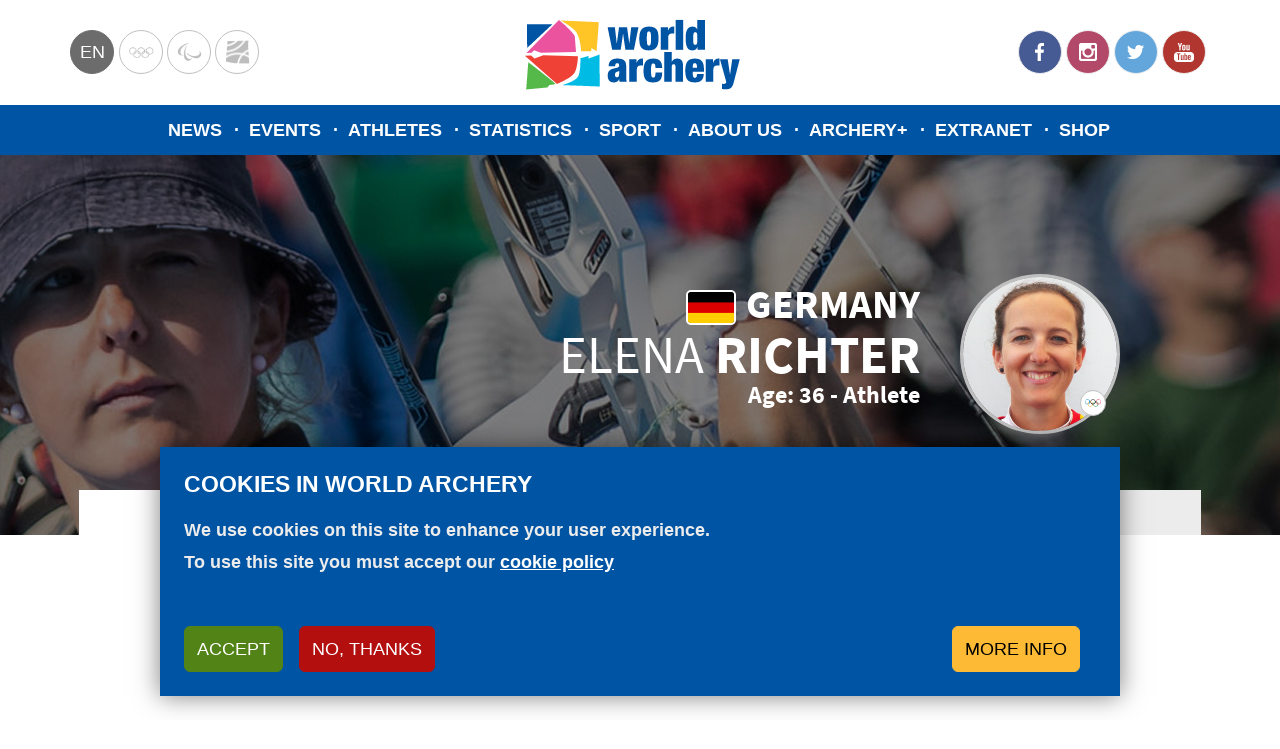

--- FILE ---
content_type: text/html; charset=UTF-8
request_url: https://www.worldarchery.sport/athlete/6558/elena-richter
body_size: 8835
content:
<!DOCTYPE html><html lang="en" dir="ltr" prefix="og: https://ogp.me/ns#"><head><meta charset="utf-8"><noscript><style>form.antibot * :not(.antibot-message) { display: none !important; }</style></noscript><meta name="description" content="Elena Richter’s official World Archery biography, including results, medal list, news, photos, videos and more"><link rel="canonical" href="https://www.worldarchery.sport/athlete/6558/elena-richter"><link rel="image_src" href="https://extranet.worldarchery.sport/ProfilePictures/?Id=6558"><meta property="og:site_name" content="World Archery"><meta property="og:type" content="Person"><meta property="og:url" content="https://www.worldarchery.sport/athlete/6558/elena-richter"><meta property="og:title" content="Elena Richter"><meta property="og:description" content="Elena Richter’s official World Archery biography, including results, medal list, news, photos, videos and more"><meta property="og:image" content="https://extranet.worldarchery.sport/ProfilePictures/?Id=6558"><meta property="fb:pages" content="182318993402"><meta name="twitter:card" content="summary"><meta name="twitter:title" content="Elena Richter"><meta name="twitter:description" content="Elena Richter’s official World Archery biography, including results, medal list, news, photos, videos and more"><meta name="twitter:image" content="https://extranet.worldarchery.sport/ProfilePictures/?Id=6558"><meta name="Generator" content="Drupal 10 (https://www.drupal.org)"><meta name="MobileOptimized" content="width"><meta name="HandheldFriendly" content="true"><meta name="viewport" content="width=device-width, initial-scale=1.0"><script type="application/ld+json">{"@context": "https://schema.org","@graph": [{"@type": "Person","name": "Elena Richter","givenName": "Elena","familyName": "Richter","gender": "W","image": {"@type": "ImageObject","representativeOfPage": "True","url": "https://extranet.worldarchery.sport/ProfilePictures/?Id=6558","width": "300","height": "300"}}]
}</script><script src="/themes/custom/wa_radix/src/js/common-code.js" type="text/javascript" id="commoncode"></script><link rel="alternate" hreflang="en" href="https://www.worldarchery.sport/athlete/6558/elena-richter"><link rel="alternate" hreflang="fr" href="https://www.worldarchery.sport/fr/athlete/6558/elena-richter"><link rel="icon" href="/themes/custom/wa_radix/favicon.ico" type="image/vnd.microsoft.icon"><link rel="alternate" hreflang="und" href="https://www.worldarchery.sport/athlete/6558/elena-richter"><script src="/sites/default/files/eu_cookie_compliance/eu_cookie_compliance.script.js?t7q2ji" defer></script><script>window.a2a_config=window.a2a_config||{};a2a_config.callbacks=[];a2a_config.overlays=[];a2a_config.templates={};a2a_config.no_3p = 1;</script><title>Elena Richter | World Archery</title><link rel="stylesheet" media="all" href="/sites/default/files/css/css_oTjkV4Y7MUhdrh_ZykawswZjGyvRCzdEggpmlsTcr2E.css?delta=0&amp;language=en&amp;theme=wa_radix&amp;include=eJyFjVEKgzAQRC8UkiPJxKwmNWbDboJ6-1qw6EehX_PeMDAIoTHK4XCBnYRLM3hhHzIjkLgH2xaFvScx1IeReUl0xlpzQhnJ_SoHDyFDe8upLC5Ir8j2UjOdX9hIeSX3YLuR_6j-HViNaTUVgllQo34P7sb2UrvPSSMFo4c2Wp2HktkwCELaXeaZ9VZtR6Y3u1Bumg"><link rel="stylesheet" media="all" href="/sites/default/files/css/css_uP-Rzd2i_P7YktGO9UPv51W-GT-Pc50LGF23HsLH-o8.css?delta=1&amp;language=en&amp;theme=wa_radix&amp;include=eJyFjVEKgzAQRC8UkiPJxKwmNWbDboJ6-1qw6EehX_PeMDAIoTHK4XCBnYRLM3hhHzIjkLgH2xaFvScx1IeReUl0xlpzQhnJ_SoHDyFDe8upLC5Ir8j2UjOdX9hIeSX3YLuR_6j-HViNaTUVgllQo34P7sb2UrvPSSMFo4c2Wp2HktkwCELaXeaZ9VZtR6Y3u1Bumg"><script type="application/json" data-drupal-selector="drupal-settings-json">{"path":{"baseUrl":"\/","pathPrefix":"","currentPath":"athlete\/6558","currentPathIsAdmin":false,"isFront":false,"currentLanguage":"en","themeUrl":"themes\/custom\/wa_radix"},"pluralDelimiter":"\u0003","suppressDeprecationErrors":true,"ajaxPageState":{"libraries":"[base64]","theme":"wa_radix","theme_token":null},"ajaxTrustedUrl":[],"gtag":{"tagId":"","consentMode":false,"otherIds":[],"events":[],"additionalConfigInfo":[]},"gtm":{"tagId":null,"settings":{"data_layer":"dataLayer","include_classes":false,"allowlist_classes":"","blocklist_classes":"","include_environment":false,"environment_id":"","environment_token":""},"tagIds":["GTM-NM57N2T"]},"ajaxLoader":{"markup":"\u003Cdiv class=\u0022ajax-throbber sk-bounce\u0022\u003E\n              \u003Cdiv class=\u0022sk-bounce-dot\u0022\u003E\u003C\/div\u003E\n              \u003Cdiv class=\u0022sk-bounce-dot\u0022\u003E\u003C\/div\u003E\n            \u003C\/div\u003E","hideAjaxMessage":true,"alwaysFullscreen":true,"throbberPosition":"body"},"dataLayer":{"defaultLang":"en","languages":{"en":{"id":"en","name":"English","direction":"ltr","weight":-10},"fr":{"id":"fr","name":"French","direction":"ltr","weight":-9}}},"data":{"extlink":{"extTarget":true,"extTargetAppendNewWindowDisplay":true,"extTargetAppendNewWindowLabel":"(opens in a new window)","extTargetNoOverride":false,"extNofollow":true,"extTitleNoOverride":false,"extNoreferrer":true,"extFollowNoOverride":false,"extClass":"0","extLabel":"(link is external)","extImgClass":false,"extSubdomains":true,"extExclude":"","extInclude":"","extCssExclude":"","extCssInclude":"","extCssExplicit":"","extAlert":false,"extAlertText":"This link will take you to an external web site. We are not responsible for their content.","extHideIcons":false,"mailtoClass":"0","telClass":"0","mailtoLabel":"(link sends email)","telLabel":"(link is a phone number)","extUseFontAwesome":false,"extIconPlacement":"before","extPreventOrphan":false,"extFaLinkClasses":"fa fa-external-link","extFaMailtoClasses":"fa fa-envelope-o","extAdditionalLinkClasses":"","extAdditionalMailtoClasses":"","extAdditionalTelClasses":"","extFaTelClasses":"fa fa-phone","allowedDomains":[],"extExcludeNoreferrer":""}},"eu_cookie_compliance":{"cookie_policy_version":"1.0.0","popup_enabled":true,"popup_agreed_enabled":false,"popup_hide_agreed":false,"popup_clicking_confirmation":false,"popup_scrolling_confirmation":false,"popup_html_info":"\u003Cdiv class=\u0022eu-cookie-compliance-banner eu-cookie-compliance-banner-info eu-cookie-compliance-banner--categories\u0022\u003E\n  \u003Cdiv class=\u0022eu-cookie-compliance-content\u0022\u003E\n    \u003Cdiv id=\u0022popup-text\u0022 class=\u0022eu-cookie-compliance-message\u0022\u003E\n      \u003Ch2\u003ECookies in World Archery\u003C\/h2\u003E\n\u003Cp\u003EWe use cookies on this site to enhance your user experience.\u003Cbr\u003ETo use this site you must accept our \u003Ca class=\u0022text-white\u0022 href=\u0022\/node\/201742\u0022 title=\u0022Cookie policy\u0022\u003Ecookie policy\u003C\/a\u003E\u003Cbr\u003E\u0026nbsp;\u003C\/p\u003E\n\n      \u003Cdiv class=\u0022eu-cookie-compliance-buttons eu-cookie-compliance-buttons--top\u0022\u003E\n        \u003Cbutton type=\u0022button\u0022 class=\u0022btn btn-success agree-button eu-cookie-compliance-default-button\u0022\u003EAccept\u003C\/button\u003E\n                  \u003Cbutton type=\u0022button\u0022 class=\u0022btn btn-danger decline-button eu-cookie-withdraw-button\u0022\u003ENo, thanks\u003C\/button\u003E\n                                  \u003Cbutton type=\u0022button\u0022 class=\u0022btn btn-warning eu-cookie-compliance-more-button\u0022\u003EMore info\u003C\/button\u003E\n              \u003C\/div\u003E\n\n    \u003C\/div\u003E\n\n          \u003Cdiv id=\u0022eu-cookie-compliance-categories\u0022 class=\u0022eu-cookie-compliance-categories\u0022\u003E\n                  \u003Cdiv class=\u0022eu-cookie-compliance-category\u0022\u003E\n            \u003Cdiv class=\u0022custom-control custom-checkbox\u0022\u003E\n              \u003Cinput type=\u0022checkbox\u0022 class=\u0022custom-control-input\u0022 name=\u0022cookie-categories\u0022 id=\u0022cookie-category-essential\u0022\n                     value=\u0022essential\u0022\n                 checked                  disabled  \u003E\n              \u003Clabel class=\u0022custom-control-label\u0022 for=\u0022cookie-category-essential\u0022\u003EEssentials\u003C\/label\u003E\n            \u003C\/div\u003E\n                          \u003Cdiv class=\u0022eu-cookie-compliance-category-description\u0022\u003EThese cookies are essential so that you can use this website, access with a user or save your preferences (including your cookie preferences). They are anonymous and comply with the GDPR.\u003C\/div\u003E\n                      \u003C\/div\u003E\n                  \u003Cdiv class=\u0022eu-cookie-compliance-category\u0022\u003E\n            \u003Cdiv class=\u0022custom-control custom-checkbox\u0022\u003E\n              \u003Cinput type=\u0022checkbox\u0022 class=\u0022custom-control-input\u0022 name=\u0022cookie-categories\u0022 id=\u0022cookie-category-analytics\u0022\n                     value=\u0022analytics\u0022\n                                 \u003E\n              \u003Clabel class=\u0022custom-control-label\u0022 for=\u0022cookie-category-analytics\u0022\u003EAnalytics\u003C\/label\u003E\n            \u003C\/div\u003E\n                          \u003Cdiv class=\u0022eu-cookie-compliance-category-description\u0022\u003EThese cookies allow us to count traffic and visits to the site, as well as measure its performance. They help us to know which pages have the most traffic and where they come from. All the information that these cookies collect is added and anonymised.\u003C\/div\u003E\n                      \u003C\/div\u003E\n                          \u003Cdiv class=\u0022eu-cookie-compliance-categories-buttons\u0022\u003E\n            \u003Cbutton type=\u0022button\u0022\n                    class=\u0022btn btn-success eu-cookie-compliance-save-preferences-button\u0022\u003ESave my preferences\u003C\/button\u003E\n          \u003C\/div\u003E\n              \u003C\/div\u003E\n      \u003C\/div\u003E\n\u003C\/div\u003E","use_mobile_message":false,"mobile_popup_html_info":"\u003Cdiv class=\u0022eu-cookie-compliance-banner eu-cookie-compliance-banner-info eu-cookie-compliance-banner--categories\u0022\u003E\n  \u003Cdiv class=\u0022eu-cookie-compliance-content\u0022\u003E\n    \u003Cdiv id=\u0022popup-text\u0022 class=\u0022eu-cookie-compliance-message\u0022\u003E\n      \n      \u003Cdiv class=\u0022eu-cookie-compliance-buttons eu-cookie-compliance-buttons--top\u0022\u003E\n        \u003Cbutton type=\u0022button\u0022 class=\u0022btn btn-success agree-button eu-cookie-compliance-default-button\u0022\u003EAccept\u003C\/button\u003E\n                  \u003Cbutton type=\u0022button\u0022 class=\u0022btn btn-danger decline-button eu-cookie-withdraw-button\u0022\u003ENo, thanks\u003C\/button\u003E\n                                  \u003Cbutton type=\u0022button\u0022 class=\u0022btn btn-warning eu-cookie-compliance-more-button\u0022\u003EMore info\u003C\/button\u003E\n              \u003C\/div\u003E\n\n    \u003C\/div\u003E\n\n          \u003Cdiv id=\u0022eu-cookie-compliance-categories\u0022 class=\u0022eu-cookie-compliance-categories\u0022\u003E\n                  \u003Cdiv class=\u0022eu-cookie-compliance-category\u0022\u003E\n            \u003Cdiv class=\u0022custom-control custom-checkbox\u0022\u003E\n              \u003Cinput type=\u0022checkbox\u0022 class=\u0022custom-control-input\u0022 name=\u0022cookie-categories\u0022 id=\u0022cookie-category-essential\u0022\n                     value=\u0022essential\u0022\n                 checked                  disabled  \u003E\n              \u003Clabel class=\u0022custom-control-label\u0022 for=\u0022cookie-category-essential\u0022\u003EEssentials\u003C\/label\u003E\n            \u003C\/div\u003E\n                          \u003Cdiv class=\u0022eu-cookie-compliance-category-description\u0022\u003EThese cookies are essential so that you can use this website, access with a user or save your preferences (including your cookie preferences). They are anonymous and comply with the GDPR.\u003C\/div\u003E\n                      \u003C\/div\u003E\n                  \u003Cdiv class=\u0022eu-cookie-compliance-category\u0022\u003E\n            \u003Cdiv class=\u0022custom-control custom-checkbox\u0022\u003E\n              \u003Cinput type=\u0022checkbox\u0022 class=\u0022custom-control-input\u0022 name=\u0022cookie-categories\u0022 id=\u0022cookie-category-analytics\u0022\n                     value=\u0022analytics\u0022\n                                 \u003E\n              \u003Clabel class=\u0022custom-control-label\u0022 for=\u0022cookie-category-analytics\u0022\u003EAnalytics\u003C\/label\u003E\n            \u003C\/div\u003E\n                          \u003Cdiv class=\u0022eu-cookie-compliance-category-description\u0022\u003EThese cookies allow us to count traffic and visits to the site, as well as measure its performance. They help us to know which pages have the most traffic and where they come from. All the information that these cookies collect is added and anonymised.\u003C\/div\u003E\n                      \u003C\/div\u003E\n                          \u003Cdiv class=\u0022eu-cookie-compliance-categories-buttons\u0022\u003E\n            \u003Cbutton type=\u0022button\u0022\n                    class=\u0022btn btn-success eu-cookie-compliance-save-preferences-button\u0022\u003ESave my preferences\u003C\/button\u003E\n          \u003C\/div\u003E\n              \u003C\/div\u003E\n      \u003C\/div\u003E\n\u003C\/div\u003E","mobile_breakpoint":768,"popup_html_agreed":false,"popup_use_bare_css":true,"popup_height":"auto","popup_width":"100%","popup_delay":1000,"popup_link":"\/privacy-policy","popup_link_new_window":true,"popup_position":false,"fixed_top_position":true,"popup_language":"en","store_consent":false,"better_support_for_screen_readers":false,"cookie_name":"","reload_page":false,"domain":"","domain_all_sites":false,"popup_eu_only":false,"popup_eu_only_js":false,"cookie_lifetime":100,"cookie_session":0,"set_cookie_session_zero_on_disagree":0,"disagree_do_not_show_popup":false,"method":"categories","automatic_cookies_removal":true,"allowed_cookies":"","withdraw_markup":"\u003Cbutton type=\u0022button\u0022 class=\u0022eu-cookie-withdraw-tab\u0022\u003EPrivaty options\u003C\/button\u003E\n\u003Cdiv aria-labelledby=\u0022popup-text\u0022 class=\u0022eu-cookie-withdraw-banner\u0022\u003E\n  \u003Cdiv class=\u0022popup-content info eu-cookie-compliance-content\u0022\u003E\n    \u003Cdiv id=\u0022popup-text\u0022 class=\u0022eu-cookie-compliance-message\u0022 role=\u0022document\u0022\u003E\n      \u003Ch2\u003EWe use cookies on this site to enhance your user experience\u003C\/h2\u003E\n\n    \u003C\/div\u003E\n    \u003Cdiv id=\u0022popup-buttons\u0022 class=\u0022eu-cookie-compliance-buttons\u0022\u003E\n      \u003Cbutton type=\u0022button\u0022 class=\u0022eu-cookie-withdraw-button \u0022\u003ENo, thanks\u003C\/button\u003E\n    \u003C\/div\u003E\n  \u003C\/div\u003E\n\u003C\/div\u003E","withdraw_enabled":false,"reload_options":0,"reload_routes_list":"","withdraw_button_on_info_popup":false,"cookie_categories":["essential","analytics"],"cookie_categories_details":{"essential":{"uuid":"d0d815d8-cdfa-4433-88eb-79b0b2a173e3","langcode":"en","status":true,"dependencies":[],"id":"essential","label":"Essentials","description":"These cookies are essential so that you can use this website, access with a user or save your preferences (including your cookie preferences). They are anonymous and comply with the GDPR.","checkbox_default_state":"required","weight":0},"analytics":{"uuid":"7e610415-2f2d-4913-b66e-3b0a908ecb49","langcode":"en","status":true,"dependencies":[],"id":"analytics","label":"Analytics","description":"These cookies allow us to count traffic and visits to the site, as well as measure its performance. They help us to know which pages have the most traffic and where they come from. All the information that these cookies collect is added and anonymised.","checkbox_default_state":"unchecked","weight":1}},"enable_save_preferences_button":true,"cookie_value_disagreed":"0","cookie_value_agreed_show_thank_you":"1","cookie_value_agreed":"2","containing_element":"body","settings_tab_enabled":false,"olivero_primary_button_classes":"","olivero_secondary_button_classes":"","close_button_action":"close_banner","open_by_default":true,"modules_allow_popup":true,"hide_the_banner":false,"geoip_match":true,"unverified_scripts":[]},"user":{"uid":0,"permissionsHash":"70943cd777a9cbc1318560dcd1e985c6931f058fdfd37295c1ca45f75917bada"}}</script><script src="/sites/default/files/js/js_ii04ESlIGnank0muJ7MDgt-QReDjt150Hk_r6x5nRyE.js?scope=header&amp;delta=0&amp;language=en&amp;theme=wa_radix&amp;include=eJxtju0KwyAMRV9I9JHkWjPrmhqJdmvffhUK-2B_knPvIRDE2AXlcLjA3lRKN7hj9yyIpO6DbZ9VQiA1ER2M49SBZjyyaDO0-UlkyXSutXJGmcj9K32AkqG9cy6Li7pVsL2iSSKJyXckl87xm-1457tczRMeJW0MdW_0qHWYCkVS1LkNeV0ituEUMe-u9YPpBbnCaG0"></script><script src="/modules/contrib/google_tag/js/gtag.js?t7q2ji"></script><script src="/modules/contrib/google_tag/js/gtm.js?t7q2ji"></script><script src="https://www.googletagservices.com/tag/js/gpt.js" async></script></head><body> <noscript><iframe src="https://www.googletagmanager.com/ns.html?id=GTM-NM57N2T"
height="0" width="0" style="display:none;visibility:hidden"></iframe></noscript><div class="dialog-off-canvas-main-canvas" data-off-canvas-main-canvas> <header class="navbar" id="header"><div class="header__content"><div class="header__left"><div class="language-switcher-language-url block block--languageswitcher" role="navigation"><div class="dropdown"> <button class="dropdown-toggle btn btn-link p-0" type="button" id="language-dropdown" data-bs-toggle="dropdown" aria-haspopup="true" aria-expanded="false">en</button><div class="dropdown-menu" aria-labelledby="language-dropdown"><a href="/athlete/6558/elena-richter" class="language-link dropdown-item is-active" hreflang="en" data-drupal-link-system-path="athlete/6558" aria-current="page">en</a><a href="/fr/athlete/6558/elena-richter" class="language-link dropdown-item" hreflang="fr" data-drupal-link-system-path="athlete/6558">fr</a></div></div></div><div class="block block--partnership block--system-menu"><ul class="menu"><li class="menu-item"> <a href="https://www.olympic.org/">Olympics</a></li><li class="menu-item"> <a href="https://www.paralympic.org/">Paralympic</a></li><li class="menu-item"> <a href="http://worldarcherycentre.org/">WorldArchery Centre</a></li></ul></div></div><div class="header__middle"><div class="block block--sitebranding"> <a href="#main-content" class="skip-link"> Skip to main content </a> <a href="/" title="Home" rel="home" class="navbar-brand"> <svg xmlns="http://www.w3.org/2000/svg" xmlns:xlink="http://www.w3.org/1999/xlink" style="isolation:isolate" viewBox="0 0 530 195" role="img" aria-label="World Archery logo"> <g> <path d=" M 31.39 93.6 L 19.51 94.13 L 94.29 18.43 C 94.29 18.43 125.14 43.43 130.92 55.35 C 130.92 55.35 133.92 91.65 133.92 91.65 L 52.41 93.53 L 36.91 87.65 L 31.39 93.6 Z " fill="rgb(235,83,158)"/> <path d=" M 58.59 99.13 L 138.18 101.52 C 138.18 101.52 137.47 125.42 131.03 138.26 C 124.59 151.1 89.84 165.13 89.84 165.13 L 15.91 100.55 L 30.22 99.55 L 37.97 106.41 L 58.59 99.13 Z " fill="rgb(239,65,53)"/> <path d=" M 98.54 19.49 L 186.2 23.39 L 181.1 89.99 L 169.22 82.55 L 168.85 90.1 L 145.38 89.87 C 145.38 89.87 144.11 63.31 135.89 48.87 C 128.39 35.66 98.54 19.49 98.54 19.49 Z " fill="rgb(255,196,37)"/> <path d=" M 143.67 106.31 L 162.32 100.86 L 162.58 106.71 L 187.74 97.66 L 188.32 170.97 L 102.06 167.69 C 102.06 167.69 134.06 159.03 139.44 146.24 C 144.82 133.45 143.67 106.31 143.67 106.31 Z " fill="rgb(0,188,228)"/> <path d=" M 20.47 27.92 L 79.26 28.12 L 21.09 82.32 L 20.47 27.92 L 20.47 27.92 Z " fill="rgb(0,84,164)"/> <path d=" M 23.64 115.13 L 18.91 177.73 L 67.64 173.13 L 72.25 167.58 C 72.25 167.58 83.75 166.24 86.16 165.3 C 88.57 164.36 23.64 115.13 23.64 115.13 Z " fill="rgb(84,185,72)"/> <path d=" M 206.48 34.78 L 223.21 34.78 L 227.54 72.2 L 227.73 72.2 L 232.83 34.78 L 251.3 34.78 L 256.4 72.2 L 256.59 72.2 L 260.91 34.78 L 277.65 34.78 L 267.07 86.78 L 247.45 86.78 L 242.16 49.94 L 241.97 49.94 L 236.68 86.78 L 217.06 86.78 L 206.48 34.78 Z " fill="rgb(0,84,164)"/> <path d=" M 301.7 88.13 C 281.4 88.13 279.58 75.72 279.58 60.72 C 279.58 47.06 282.18 33.4 301.7 33.4 C 322 33.4 323.82 45.81 323.82 60.82 C 323.83 74.51 321.23 88.13 301.7 88.13 Z M 301.7 76.97 C 305.64 76.97 306.51 73.89 306.51 60.81 C 306.51 47.73 305.64 44.55 301.7 44.55 C 297.76 44.55 296.91 47.67 296.91 60.85 C 296.91 74.03 297.86 77.01 301.7 77.01 L 301.7 76.97 Z " fill="rgb(0,84,164)"/> <path d=" M 328.73 34.78 L 345.47 34.78 L 345.47 43.05 L 345.66 43.05 C 347.58 36.8 352.2 33.43 357.3 33.43 L 360.09 33.43 L 360.09 49.59 C 358.663 49.32 357.213 49.19 355.76 49.2 C 349.6 49.2 346.04 51.61 346.04 58.44 L 346.04 86.82 L 328.73 86.82 L 328.73 34.78 Z " fill="rgb(0,84,164)"/> <path d=" M 363.36 18.13 L 380.68 18.13 L 380.68 86.81 L 363.36 86.81 L 363.36 18.13 Z " fill="rgb(0,84,164)"/> <path d=" M 413.38 18.13 L 430.7 18.13 L 430.7 86.81 L 413.91 86.81 L 413.91 79.69 L 413.72 79.69 C 411.6 85.46 408.05 88.16 401.89 88.16 C 390.25 88.16 386.3 78.92 386.3 59.69 C 386.3 40.07 392.65 33.43 402.3 33.43 C 407.21 33.43 411.44 35.35 413.17 40.65 L 413.36 40.65 L 413.38 18.13 Z M 408.57 75.27 C 412.51 75.27 413.38 72 413.38 60.84 C 413.38 49.68 412.51 46.31 408.57 46.31 C 404.63 46.31 403.66 49.58 403.66 60.84 C 403.66 72.1 404.53 75.28 408.57 75.28 L 408.57 75.27 Z " fill="rgb(0,84,164)"/> <path d=" M 234.13 160.24 C 233.612 158.317 233.257 156.353 233.07 154.37 L 232.91 154.37 C 230.99 158.99 226.37 161.58 221.17 161.58 C 210.78 161.58 206.73 155.23 206.73 146.29 C 206.73 136.67 210.1 132.15 221.17 129.55 L 228 127.91 C 231.75 127.04 233.1 125.41 233.1 122.23 C 233.1 119.05 231.66 117.42 228.68 117.42 C 225.41 117.42 223.87 118.86 223.78 124.35 L 208.78 124.35 C 208.78 109.44 220.78 106.84 228.7 106.84 C 240.82 106.84 249.28 110.01 249.28 123.58 L 249.28 148.98 C 249.28 153.79 249.47 157.54 250.92 160.23 L 234.13 160.24 Z M 233.07 141.39 L 233.07 135.13 L 232.91 135.13 C 231.91 136.48 229.54 136.38 227.04 137.54 C 224.35 138.79 223.48 140.81 223.48 144.27 C 223.48 147.73 225.12 149.94 227.71 149.94 C 231.53 149.95 233.08 147.06 233.08 141.39 L 233.07 141.39 Z " fill="rgb(0,84,164)"/> <path d=" M 256.45 108.2 L 273.19 108.2 L 273.19 116.47 L 273.38 116.47 C 275.3 110.22 279.92 106.85 285.02 106.85 L 287.81 106.85 L 287.81 123.01 C 286.383 122.74 284.933 122.61 283.48 122.62 C 277.32 122.62 273.76 125.03 273.76 131.86 L 273.76 160.23 L 256.45 160.23 L 256.45 108.2 Z " fill="rgb(0,84,164)"/> <path d=" M 316.66 128.59 C 316.66 124.36 316.27 121.86 315.51 120.22 C 314.847 118.721 313.288 117.826 311.66 118.01 C 307.71 118.01 306.56 121.47 306.56 134.27 C 306.56 147.07 307.71 150.43 311.66 150.43 C 314.83 150.43 316.66 148.43 316.66 141.87 L 316.66 138.51 L 332.24 138.51 C 332.24 146.69 330.99 152.36 327.62 156.11 C 324.25 159.86 318.87 161.59 311.62 161.59 C 298.35 161.59 289.21 157.59 289.21 135.14 C 289.21 110.52 299.5 106.86 312.49 106.86 C 327.88 106.86 332.21 115.61 332.21 128.6 L 316.66 128.59 Z " fill="rgb(0,84,164)"/> <path d=" M 337.05 91.56 L 354.37 91.56 L 354.37 113.97 L 354.56 113.97 C 356.84 109.469 361.517 106.694 366.56 106.85 C 373.68 106.85 380.12 110.12 380.12 120.99 L 380.12 160.24 L 362.83 160.24 L 362.83 125.9 C 362.83 121.57 361.68 119.74 358.6 119.74 C 355.52 119.74 354.37 121.57 354.37 125.9 L 354.37 160.24 L 337.05 160.24 L 337.05 91.56 Z " fill="rgb(0,84,164)"/> <path d=" M 402.85 137.13 L 402.85 143.96 C 402.85 149.54 405.16 150.96 407.57 150.96 C 410.65 150.96 412.47 149.04 412.47 141.96 L 428.06 141.96 C 427.87 154.56 422 161.58 407.67 161.58 C 390.94 161.58 385.55 154.08 385.55 134.26 C 385.55 114.44 392.09 106.85 407.67 106.85 C 421.52 106.85 428.54 113.01 428.54 131.85 L 428.54 137.13 L 402.85 137.13 Z M 412.37 125.39 C 412.37 119.91 411.21 117.39 407.56 117.39 C 403.91 117.39 402.84 119.89 402.84 125.39 L 402.84 127.7 L 412.36 127.7 L 412.37 125.39 Z " fill="rgb(0,84,164)"/> <path d=" M 432.86 108.2 L 449.6 108.2 L 449.6 116.47 L 449.79 116.47 C 451.71 110.22 456.33 106.85 461.43 106.85 L 464.22 106.85 L 464.22 123.01 C 462.793 122.74 461.343 122.61 459.89 122.62 C 453.73 122.62 450.18 125.03 450.18 131.86 L 450.18 160.23 L 432.86 160.23 L 432.86 108.2 Z " fill="rgb(0,84,164)"/> <path d=" M 470.25 164.67 C 471.515 164.943 472.806 165.073 474.1 165.06 C 478.43 165.06 479.87 162.17 479.87 161.11 C 479.746 159.804 479.488 158.514 479.1 157.26 L 465.35 108.2 L 483.24 108.2 L 488.53 143.31 L 488.72 143.31 L 493.72 108.2 L 511.03 108.2 L 497.03 161.97 C 493.95 173.9 489.24 177.17 479.91 177.17 C 476.25 177.17 473.08 177.07 470.19 176.78 L 470.25 164.67 Z " fill="rgb(0,84,164)"/> </g></svg> <img src="/themes/custom/wa_radix/images/logo-small.svg" alt="World Archery" class="logo-mobile" width="287" height="45"> </a></div></div><div class="header__right"><div class="block block--social block--system-menu"><ul class="menu"><li class="menu-item"> <a href="https://www.facebook.com/WorldArchery/">Facebook</a></li><li class="menu-item"> <a href="https://www.instagram.com/worldarchery/">Instagram</a></li><li class="menu-item"> <a href="https://twitter.com/worldarchery">Twitter</a></li><li class="menu-item"> <a href="https://www.youtube.com/channel/UCb467UvO4jRgKxWX1oqtkzA">YouTube</a></li></ul></div> <button class="navbar-toggler" type="button" aria-label="Toggle navigation"> <svg version="1.1" xmlns="http://www.w3.org/2000/svg" width="24" height="24" viewBox="0 0 24 24" role="img" aria-label="Menu"><path d="M3 6h18v2.016h-18v-2.016zM3 12.984v-1.969h18v1.969h-18zM3 18v-2.016h18v2.016h-18z"></path></svg> </button></div></div><div class="header__mobile"><div class="mobile-overlay"></div><div class="header__mobile__content"><div class="block block--mainnavigation-2 block--system-menu"><ul class="nav navbar-nav"><li class="nav-item"> <a href="/news" class="show-mobile nav-link" data-drupal-link-system-path="node/2">News</a></li><li class="nav-item"> <a href="/events/results" class="show-mobile nav-link" data-drupal-link-system-path="node/3">Events</a></li><li class="nav-item"> <a href="/athletes" class="nav-link" data-drupal-link-system-path="node/6">Athletes</a></li><li class="nav-item"> <a href="/ranking/world-ranking" class="nav-link" data-drupal-link-system-path="node/200086">Statistics</a></li><li class="nav-item"> <a href="/sport" class="nav-link" data-drupal-link-system-path="node/13">Sport</a></li><li class="nav-item"> <a href="/about-us" class="nav-link" data-drupal-link-system-path="node/14">About us</a></li><li class="nav-item"> <a href="http://www.archery.tv/" class="show-mobile nav-link">Archery+</a></li><li class="nav-item"> <a href="https://extranet.worldarchery.org/" class="nav-link">Extranet</a></li><li class="nav-item"> <a href="https://shop.worldarchery.org/" class="nav-link">Shop</a></li></ul></div><div class="block block--partnership-2 block--system-menu"><ul class="menu"><li class="menu-item"> <a href="https://www.olympic.org/">Olympics</a></li><li class="menu-item"> <a href="https://www.paralympic.org/">Paralympic</a></li><li class="menu-item"> <a href="http://worldarcherycentre.org/">WorldArchery Centre</a></li></ul></div><div class="block block--social-2 block--system-menu"><ul class="menu"><li class="menu-item"> <a href="https://www.facebook.com/WorldArchery/">Facebook</a></li><li class="menu-item"> <a href="https://www.instagram.com/worldarchery/">Instagram</a></li><li class="menu-item"> <a href="https://twitter.com/worldarchery">Twitter</a></li><li class="menu-item"> <a href="https://www.youtube.com/channel/UCb467UvO4jRgKxWX1oqtkzA">YouTube</a></li></ul></div></div></div> </header><div class="header__main-navigation"><div class="block block--wa-radix-main-menu block--system-menu"><ul class="nav navbar-nav"><li class="nav-item"> <a href="/news" class="show-mobile nav-link" data-drupal-link-system-path="node/2">News</a></li><li class="nav-item"> <a href="/events/results" class="show-mobile nav-link" data-drupal-link-system-path="node/3">Events</a></li><li class="nav-item"> <a href="/athletes" class="nav-link" data-drupal-link-system-path="node/6">Athletes</a></li><li class="nav-item"> <a href="/ranking/world-ranking" class="nav-link" data-drupal-link-system-path="node/200086">Statistics</a></li><li class="nav-item"> <a href="/sport" class="nav-link" data-drupal-link-system-path="node/13">Sport</a></li><li class="nav-item"> <a href="/about-us" class="nav-link" data-drupal-link-system-path="node/14">About us</a></li><li class="nav-item"> <a href="http://www.archery.tv/" class="show-mobile nav-link">Archery+</a></li><li class="nav-item"> <a href="https://extranet.worldarchery.org/" class="nav-link">Extranet</a></li><li class="nav-item"> <a href="https://shop.worldarchery.org/" class="nav-link">Shop</a></li></ul></div></div> <main> <a id="main-content" tabindex="-1"></a><div data-drupal-messages-fallback class="hidden"></div><div ><base href="/"><app-root><div class="loading"></div></app-root><noscript>Please enable JavaScript to continue using this application.</noscript><script async src="//pagead2.googlesyndication.com/pagead/js/adsbygoogle.js"></script><script type="module" src="https://unpkg.com/@webcomponents/webcomponentsjs@2.2.7/webcomponents-bundle.js"></script><script type="module" src="/modules/custom/wa_paragraphs/wa-components-paragraphs/dist/wa-components-paragraphs/wa-components-paragraphs.esm.js"></script><script src="/modules/custom/wa_angular/app/runtime-es2015.1bed754990c355b47a4c.js" type="module"></script><script src="/modules/custom/wa_angular/app/runtime-es5.1bed754990c355b47a4c.js" nomodule defer></script><script src="/modules/custom/wa_angular/app/polyfills-es5.c4f95cf97003266be8ab.js" nomodule defer></script><script src="/modules/custom/wa_angular/app/polyfills-es2015.07894d2cb0f2c9c01ada.js" type="module"></script><script src="/modules/custom/wa_angular/app/styles-es2015.3acfa95b6d657b431e78.js" type="module"></script><script src="/modules/custom/wa_angular/app/styles-es5.3acfa95b6d657b431e78.js" nomodule defer></script><script src="/modules/custom/wa_angular/app/scripts.b50bc8e4236c92eda5ca.js" defer></script><script src="/modules/custom/wa_angular/app/vendor-es2015.f045a6c94cd61ba4ed37.js" type="module"></script><script src="/modules/custom/wa_angular/app/vendor-es5.f045a6c94cd61ba4ed37.js" nomodule defer></script><script src="/modules/custom/wa_angular/app/main-es2015.6476914b4810f0831099.js" type="module"></script><script src="/modules/custom/wa_angular/app/main-es5.6476914b4810f0831099.js" nomodule defer></script></div> </main> <footer id="footer"><div class="footer_top"><div class="d-flex flex-column flex-md-row justify-content-md-between align-items-center text-center"> <a class="mb-2 mb-md-0 logos-wa" href=""><svg xmlns="http://www.w3.org/2000/svg" xmlns:xlink="http://www.w3.org/1999/xlink" style="isolation:isolate" viewBox="0 0 530 195" role="img" aria-label="World Archery logo"> <g> <path d=" M 31.39 93.6 L 19.51 94.13 L 94.29 18.43 C 94.29 18.43 125.14 43.43 130.92 55.35 C 130.92 55.35 133.92 91.65 133.92 91.65 L 52.41 93.53 L 36.91 87.65 L 31.39 93.6 Z " fill="rgb(235,83,158)"/> <path d=" M 58.59 99.13 L 138.18 101.52 C 138.18 101.52 137.47 125.42 131.03 138.26 C 124.59 151.1 89.84 165.13 89.84 165.13 L 15.91 100.55 L 30.22 99.55 L 37.97 106.41 L 58.59 99.13 Z " fill="rgb(239,65,53)"/> <path d=" M 98.54 19.49 L 186.2 23.39 L 181.1 89.99 L 169.22 82.55 L 168.85 90.1 L 145.38 89.87 C 145.38 89.87 144.11 63.31 135.89 48.87 C 128.39 35.66 98.54 19.49 98.54 19.49 Z " fill="rgb(255,196,37)"/> <path d=" M 143.67 106.31 L 162.32 100.86 L 162.58 106.71 L 187.74 97.66 L 188.32 170.97 L 102.06 167.69 C 102.06 167.69 134.06 159.03 139.44 146.24 C 144.82 133.45 143.67 106.31 143.67 106.31 Z " fill="rgb(0,188,228)"/> <path d=" M 20.47 27.92 L 79.26 28.12 L 21.09 82.32 L 20.47 27.92 L 20.47 27.92 Z " fill="rgb(0,84,164)"/> <path d=" M 23.64 115.13 L 18.91 177.73 L 67.64 173.13 L 72.25 167.58 C 72.25 167.58 83.75 166.24 86.16 165.3 C 88.57 164.36 23.64 115.13 23.64 115.13 Z " fill="rgb(84,185,72)"/> <path d=" M 206.48 34.78 L 223.21 34.78 L 227.54 72.2 L 227.73 72.2 L 232.83 34.78 L 251.3 34.78 L 256.4 72.2 L 256.59 72.2 L 260.91 34.78 L 277.65 34.78 L 267.07 86.78 L 247.45 86.78 L 242.16 49.94 L 241.97 49.94 L 236.68 86.78 L 217.06 86.78 L 206.48 34.78 Z " fill="rgb(0,84,164)"/> <path d=" M 301.7 88.13 C 281.4 88.13 279.58 75.72 279.58 60.72 C 279.58 47.06 282.18 33.4 301.7 33.4 C 322 33.4 323.82 45.81 323.82 60.82 C 323.83 74.51 321.23 88.13 301.7 88.13 Z M 301.7 76.97 C 305.64 76.97 306.51 73.89 306.51 60.81 C 306.51 47.73 305.64 44.55 301.7 44.55 C 297.76 44.55 296.91 47.67 296.91 60.85 C 296.91 74.03 297.86 77.01 301.7 77.01 L 301.7 76.97 Z " fill="rgb(0,84,164)"/> <path d=" M 328.73 34.78 L 345.47 34.78 L 345.47 43.05 L 345.66 43.05 C 347.58 36.8 352.2 33.43 357.3 33.43 L 360.09 33.43 L 360.09 49.59 C 358.663 49.32 357.213 49.19 355.76 49.2 C 349.6 49.2 346.04 51.61 346.04 58.44 L 346.04 86.82 L 328.73 86.82 L 328.73 34.78 Z " fill="rgb(0,84,164)"/> <path d=" M 363.36 18.13 L 380.68 18.13 L 380.68 86.81 L 363.36 86.81 L 363.36 18.13 Z " fill="rgb(0,84,164)"/> <path d=" M 413.38 18.13 L 430.7 18.13 L 430.7 86.81 L 413.91 86.81 L 413.91 79.69 L 413.72 79.69 C 411.6 85.46 408.05 88.16 401.89 88.16 C 390.25 88.16 386.3 78.92 386.3 59.69 C 386.3 40.07 392.65 33.43 402.3 33.43 C 407.21 33.43 411.44 35.35 413.17 40.65 L 413.36 40.65 L 413.38 18.13 Z M 408.57 75.27 C 412.51 75.27 413.38 72 413.38 60.84 C 413.38 49.68 412.51 46.31 408.57 46.31 C 404.63 46.31 403.66 49.58 403.66 60.84 C 403.66 72.1 404.53 75.28 408.57 75.28 L 408.57 75.27 Z " fill="rgb(0,84,164)"/> <path d=" M 234.13 160.24 C 233.612 158.317 233.257 156.353 233.07 154.37 L 232.91 154.37 C 230.99 158.99 226.37 161.58 221.17 161.58 C 210.78 161.58 206.73 155.23 206.73 146.29 C 206.73 136.67 210.1 132.15 221.17 129.55 L 228 127.91 C 231.75 127.04 233.1 125.41 233.1 122.23 C 233.1 119.05 231.66 117.42 228.68 117.42 C 225.41 117.42 223.87 118.86 223.78 124.35 L 208.78 124.35 C 208.78 109.44 220.78 106.84 228.7 106.84 C 240.82 106.84 249.28 110.01 249.28 123.58 L 249.28 148.98 C 249.28 153.79 249.47 157.54 250.92 160.23 L 234.13 160.24 Z M 233.07 141.39 L 233.07 135.13 L 232.91 135.13 C 231.91 136.48 229.54 136.38 227.04 137.54 C 224.35 138.79 223.48 140.81 223.48 144.27 C 223.48 147.73 225.12 149.94 227.71 149.94 C 231.53 149.95 233.08 147.06 233.08 141.39 L 233.07 141.39 Z " fill="rgb(0,84,164)"/> <path d=" M 256.45 108.2 L 273.19 108.2 L 273.19 116.47 L 273.38 116.47 C 275.3 110.22 279.92 106.85 285.02 106.85 L 287.81 106.85 L 287.81 123.01 C 286.383 122.74 284.933 122.61 283.48 122.62 C 277.32 122.62 273.76 125.03 273.76 131.86 L 273.76 160.23 L 256.45 160.23 L 256.45 108.2 Z " fill="rgb(0,84,164)"/> <path d=" M 316.66 128.59 C 316.66 124.36 316.27 121.86 315.51 120.22 C 314.847 118.721 313.288 117.826 311.66 118.01 C 307.71 118.01 306.56 121.47 306.56 134.27 C 306.56 147.07 307.71 150.43 311.66 150.43 C 314.83 150.43 316.66 148.43 316.66 141.87 L 316.66 138.51 L 332.24 138.51 C 332.24 146.69 330.99 152.36 327.62 156.11 C 324.25 159.86 318.87 161.59 311.62 161.59 C 298.35 161.59 289.21 157.59 289.21 135.14 C 289.21 110.52 299.5 106.86 312.49 106.86 C 327.88 106.86 332.21 115.61 332.21 128.6 L 316.66 128.59 Z " fill="rgb(0,84,164)"/> <path d=" M 337.05 91.56 L 354.37 91.56 L 354.37 113.97 L 354.56 113.97 C 356.84 109.469 361.517 106.694 366.56 106.85 C 373.68 106.85 380.12 110.12 380.12 120.99 L 380.12 160.24 L 362.83 160.24 L 362.83 125.9 C 362.83 121.57 361.68 119.74 358.6 119.74 C 355.52 119.74 354.37 121.57 354.37 125.9 L 354.37 160.24 L 337.05 160.24 L 337.05 91.56 Z " fill="rgb(0,84,164)"/> <path d=" M 402.85 137.13 L 402.85 143.96 C 402.85 149.54 405.16 150.96 407.57 150.96 C 410.65 150.96 412.47 149.04 412.47 141.96 L 428.06 141.96 C 427.87 154.56 422 161.58 407.67 161.58 C 390.94 161.58 385.55 154.08 385.55 134.26 C 385.55 114.44 392.09 106.85 407.67 106.85 C 421.52 106.85 428.54 113.01 428.54 131.85 L 428.54 137.13 L 402.85 137.13 Z M 412.37 125.39 C 412.37 119.91 411.21 117.39 407.56 117.39 C 403.91 117.39 402.84 119.89 402.84 125.39 L 402.84 127.7 L 412.36 127.7 L 412.37 125.39 Z " fill="rgb(0,84,164)"/> <path d=" M 432.86 108.2 L 449.6 108.2 L 449.6 116.47 L 449.79 116.47 C 451.71 110.22 456.33 106.85 461.43 106.85 L 464.22 106.85 L 464.22 123.01 C 462.793 122.74 461.343 122.61 459.89 122.62 C 453.73 122.62 450.18 125.03 450.18 131.86 L 450.18 160.23 L 432.86 160.23 L 432.86 108.2 Z " fill="rgb(0,84,164)"/> <path d=" M 470.25 164.67 C 471.515 164.943 472.806 165.073 474.1 165.06 C 478.43 165.06 479.87 162.17 479.87 161.11 C 479.746 159.804 479.488 158.514 479.1 157.26 L 465.35 108.2 L 483.24 108.2 L 488.53 143.31 L 488.72 143.31 L 493.72 108.2 L 511.03 108.2 L 497.03 161.97 C 493.95 173.9 489.24 177.17 479.91 177.17 C 476.25 177.17 473.08 177.07 470.19 176.78 L 470.25 164.67 Z " fill="rgb(0,84,164)"/> </g></svg></a><div class="logos__field-paragraph"><div class="field__item"><div class="paragraph paragraph--type--logo paragraph--view-mode--default"><div class="logo__image"> <picture> <img loading="lazy" width="480" height="66" src="/sites/default/files/styles/large/public/2023-02/HYU_Logo_Horizontal_Blue_RGB_1.png?itok=bBi5YgkO" alt="HYUNDAI logo" class="img-fluid"> </picture></div><div class="logo__link"><a href="https://www.hyundai.com/worldwide/en/" rel="nofollow" target="_blank">Visit Hyundai webpage</a></div></div></div><div class="field__item"><div class="paragraph paragraph--type--logo paragraph--view-mode--default"><div class="logo__image"> <picture> <img loading="lazy" width="154" height="72" src="/sites/default/files/styles/large/public/2020-05/sportoto.png?itok=b24bR5S0" alt="Sportoto logo" class="img-fluid"> </picture></div><div class="logo__link"><a href="http://www.sportoto.gov.tr/" rel="nofollow" target="_blank">Visit Sportoto webpage</a></div></div></div><div class="field__item"><div class="paragraph paragraph--type--logo paragraph--view-mode--default"><div class="logo__image"> <picture> <img loading="lazy" width="480" height="96" src="/sites/default/files/styles/large/public/2023-02/Errea_logo-orizzontale.png?itok=hvnThwpK" alt="Errea logo." class="img-fluid"> </picture></div><div class="logo__link"><a href="https://www.errea.com/" rel="nofollow" target="_blank">Visit Errea webpage</a></div></div></div><div class="field__item"><div class="paragraph paragraph--type--logo paragraph--view-mode--default"><div class="logo__image"> <picture> <img loading="lazy" width="480" height="129" src="/sites/default/files/styles/large/public/2023-02/sponsor_turkish_airlines_web_1500px_2021.png?itok=M_VBob6S" alt="Turkish Airlines logo" class="img-fluid"> </picture></div><div class="logo__link"><a href="https://www.turkishairlines.com/" rel="nofollow" target="_blank">Turkish Airlines</a></div></div></div><div class="field__item"><div class="paragraph paragraph--type--logo paragraph--view-mode--default"><div class="logo__image"> <picture> <img loading="lazy" width="480" height="92" src="/sites/default/files/styles/large/public/2025-04/HERBELIN_LOGO-SIGNATURE_bleu.png?itok=f7PqWwaG" alt="Logo of Herbelin." class="img-fluid"> </picture></div><div class="logo__link"><a href="https://herbelin.com" rel="nofollow" target="_blank">Herbelin website</a></div></div></div></div></div></div><div class="footer_middle"><div class="footer_middle__content"><div class="block block--footer block--system-menu"><ul class="menu"><li class="menu-item menu-item--expanded"> <a href="/sport" data-drupal-link-system-path="node/13">Sport</a><ul class="menu"><li class="menu-item"> <a href="/rulebook" data-drupal-link-system-path="node/15">Official rules</a></li><li class="menu-item"> <a href="/world-records" data-drupal-link-system-path="node/10">World records</a></li><li class="menu-item"> <a href="/athletes" data-drupal-link-system-path="node/6">Athlete profiles</a></li><li class="menu-item"> <a href="/sport/fair-play" data-drupal-link-system-path="node/19">Fair play</a></li><li class="menu-item"> <a href="/contact" data-drupal-link-system-path="node/37">Alert us</a></li></ul></li><li class="menu-item menu-item--expanded"> <a href="/events/calendar" data-drupal-link-system-path="node/4">Events</a><ul class="menu"><li class="menu-item"> <a href="/competition/24448" data-drupal-link-system-path="competition/24448">2025 World Archery Championships</a></li><li class="menu-item"> <a href="/competition/23176/paris-2024-olympic-games" data-drupal-link-system-path="competition/23176">2024 Olympic Games</a></li><li class="menu-item"> <a href="/competition/24347" data-drupal-link-system-path="competition/24347">2024 Paralympic Games</a></li><li class="menu-item"> <a href="/events/indoor/calendar" data-drupal-link-system-path="node/5">Indoor World Series</a></li><li class="menu-item"> <a href="/about-us/corporate/event-hosting" data-drupal-link-system-path="node/178593">Event hosting</a></li></ul></li><li class="menu-item menu-item--expanded"> <a href="/latest-news?category=press_release" data-drupal-link-query="{&quot;category&quot;:&quot;press_release&quot;}">Press and media</a><ul class="menu"><li class="menu-item"> <a href="/news/latest" target="_blank" data-drupal-link-system-path="node/178491">Latest news</a></li><li class="menu-item"> <a href="https://worldarchery.smugmug.com/">Photo albums</a></li><li class="menu-item"> <a href="http://www.archery.tv/">YouTube</a></li><li class="menu-item"> <a href="https://www.facebook.com/WorldArchery">Facebook</a></li><li class="menu-item"> <a href="https://www.instagram.com/worldarchery">Instagram</a></li><li class="menu-item"> <a href="https://www.twitter.com/worldarchery">Twitter</a></li></ul></li><li class="menu-item menu-item--expanded"> <a href="/about-us" data-drupal-link-system-path="node/14">Federation</a><ul class="menu"><li class="menu-item"> <a href="/headquarters" data-drupal-link-system-path="node/178591">Headquarters</a></li><li class="menu-item"> <a href="http://worldarcherycentre.org/">Excellence Centre</a></li><li class="menu-item"> <a href="/about-us/sponsors" data-drupal-link-system-path="node/40">Sponsors</a></li></ul></li></ul></div></div></div><div class="footer_bottom"><div class="block block--subfooter block--system-menu"><ul class="menu"><li class="menu-item"> <a href="/contact" data-drupal-link-system-path="node/37">Contact</a></li><li class="menu-item"> <a href="https://extranet.worldarchery.org/">Extranet</a></li><li class="menu-item"> <a href="https://shop.worldarchery.org/">Official shop</a></li><li class="menu-item"> <a href="/privacy-policy" data-drupal-link-system-path="node/178496">Privacy Policy</a></li><li class="menu-item"> <a href="/terms-and-conditions" data-drupal-link-system-path="node/178503">Terms and conditions</a></li><li class="menu-item"> <a href="https://extranet.worldarchery.org/wareos/">WAREOS/OpenWAREOS</a></li></ul></div><div class="block--type-basic block block--basic block--footer-2"><div class="basic__body"><p class="text-align-center">© 2014-2025&nbsp;World Archery Federation</p><p class="text-align-center">&nbsp;Maison du Sport International, Avenue de Rhodanie 54, 1007 Lausanne, Switzerland</p></div></div></div> </footer></div><script>window.dataLayer = window.dataLayer || []; window.dataLayer.push({"drupalLanguage":"en","drupalCountry":"CH","siteName":"World Archery","entityUuid":"","entityType":"athlete","entityId":"6558","entityTitle":"Elena Richter","userUid":0});</script><script src="/sites/default/files/js/js_utzQbNNC-N6jQvubTYiGw1lq-WUmJgYlO8l49LoyJIw.js?scope=footer&amp;delta=0&amp;language=en&amp;theme=wa_radix&amp;include=eJxtju0KwyAMRV9I9JHkWjPrmhqJdmvffhUK-2B_knPvIRDE2AXlcLjA3lRKN7hj9yyIpO6DbZ9VQiA1ER2M49SBZjyyaDO0-UlkyXSutXJGmcj9K32AkqG9cy6Li7pVsL2iSSKJyXckl87xm-1457tczRMeJW0MdW_0qHWYCkVS1LkNeV0ituEUMe-u9YPpBbnCaG0"></script></body></html>

--- FILE ---
content_type: text/html; charset=utf-8
request_url: https://www.google.com/recaptcha/api2/aframe
body_size: 135
content:
<!DOCTYPE HTML><html><head><meta http-equiv="content-type" content="text/html; charset=UTF-8"></head><body><script nonce="8LQNmHnxf0g8YYhabNkgdg">/** Anti-fraud and anti-abuse applications only. See google.com/recaptcha */ try{var clients={'sodar':'https://pagead2.googlesyndication.com/pagead/sodar?'};window.addEventListener("message",function(a){try{if(a.source===window.parent){var b=JSON.parse(a.data);var c=clients[b['id']];if(c){var d=document.createElement('img');d.src=c+b['params']+'&rc='+(localStorage.getItem("rc::a")?sessionStorage.getItem("rc::b"):"");window.document.body.appendChild(d);sessionStorage.setItem("rc::e",parseInt(sessionStorage.getItem("rc::e")||0)+1);localStorage.setItem("rc::h",'1768483238589');}}}catch(b){}});window.parent.postMessage("_grecaptcha_ready", "*");}catch(b){}</script></body></html>

--- FILE ---
content_type: application/javascript
request_url: https://www.worldarchery.sport/modules/custom/wa_angular/app/62-es2015.8da3de1d2c1c5fceae48.js
body_size: 6429
content:
(window["webpackJsonp"] = window["webpackJsonp"] || []).push([[62],{

/***/ "./src/app/athlete/athlete-routing.module.ts":
/*!***************************************************!*\
  !*** ./src/app/athlete/athlete-routing.module.ts ***!
  \***************************************************/
/*! exports provided: AthleteRoutingModule, ɵ0, ɵ1, ɵ2, ɵ3, ɵ4, ɵ5, ɵ6, ɵ7, ɵ8, ɵ9, ɵ10, ɵ11 */
/***/ (function(module, __webpack_exports__, __webpack_require__) {

"use strict";
__webpack_require__.r(__webpack_exports__);
/* harmony export (binding) */ __webpack_require__.d(__webpack_exports__, "AthleteRoutingModule", function() { return AthleteRoutingModule; });
/* harmony export (binding) */ __webpack_require__.d(__webpack_exports__, "ɵ0", function() { return ɵ0; });
/* harmony export (binding) */ __webpack_require__.d(__webpack_exports__, "ɵ1", function() { return ɵ1; });
/* harmony export (binding) */ __webpack_require__.d(__webpack_exports__, "ɵ2", function() { return ɵ2; });
/* harmony export (binding) */ __webpack_require__.d(__webpack_exports__, "ɵ3", function() { return ɵ3; });
/* harmony export (binding) */ __webpack_require__.d(__webpack_exports__, "ɵ4", function() { return ɵ4; });
/* harmony export (binding) */ __webpack_require__.d(__webpack_exports__, "ɵ5", function() { return ɵ5; });
/* harmony export (binding) */ __webpack_require__.d(__webpack_exports__, "ɵ6", function() { return ɵ6; });
/* harmony export (binding) */ __webpack_require__.d(__webpack_exports__, "ɵ7", function() { return ɵ7; });
/* harmony export (binding) */ __webpack_require__.d(__webpack_exports__, "ɵ8", function() { return ɵ8; });
/* harmony export (binding) */ __webpack_require__.d(__webpack_exports__, "ɵ9", function() { return ɵ9; });
/* harmony export (binding) */ __webpack_require__.d(__webpack_exports__, "ɵ10", function() { return ɵ10; });
/* harmony export (binding) */ __webpack_require__.d(__webpack_exports__, "ɵ11", function() { return ɵ11; });
/* harmony import */ var _components_bootstrap_athlete_bootstrap_athlete_component__WEBPACK_IMPORTED_MODULE_0__ = __webpack_require__(/*! ./components/bootstrap-athlete/bootstrap-athlete.component */ "./src/app/athlete/components/bootstrap-athlete/bootstrap-athlete.component.ts");
/* harmony import */ var _components_proxy_athlete_proxy_athlete_component__WEBPACK_IMPORTED_MODULE_1__ = __webpack_require__(/*! ./components/proxy-athlete/proxy-athlete.component */ "./src/app/athlete/components/proxy-athlete/proxy-athlete.component.ts");


const ɵ0 = {
    reuse: true
}, ɵ1 = {
    reuse: true
}, ɵ2 = {
    reuse: true
}, ɵ3 = {
    reuse: true
}, ɵ4 = {
    reuse: true
}, ɵ5 = {
    reuse: true
}, ɵ6 = {
    reuse: true
}, ɵ7 = {
    reuse: true
}, ɵ8 = () => Promise.all(/*! import() */[__webpack_require__.e(0), __webpack_require__.e(17), __webpack_require__.e("common"), __webpack_require__.e(55)]).then(__webpack_require__.bind(null, /*! ./athlete-quotes/athlete-quotes.module.ngfactory */ "./src/app/athlete/athlete-quotes/athlete-quotes.module.ngfactory.js")).then(m => m.AthleteQuotesModuleNgFactory), ɵ9 = {
    reuse: true
}, ɵ10 = () => Promise.all(/*! import() */[__webpack_require__.e(0), __webpack_require__.e(3), __webpack_require__.e(30), __webpack_require__.e("common"), __webpack_require__.e(42)]).then(__webpack_require__.bind(null, /*! ./athlete-wcup-ranking/athlete-wcup-ranking.module.ngfactory */ "./src/app/athlete/athlete-wcup-ranking/athlete-wcup-ranking.module.ngfactory.js")).then(m => m.AthleteWcupRankingModuleNgFactory), ɵ11 = {
    reuse: true
};
const routes = [
    {
        path: 'photos/:id',
        component: _components_proxy_athlete_proxy_athlete_component__WEBPACK_IMPORTED_MODULE_1__["ProxyAthleteComponent"]
    },
    {
        path: ':id',
        component: _components_bootstrap_athlete_bootstrap_athlete_component__WEBPACK_IMPORTED_MODULE_0__["BootstrapAthleteComponent"],
    },
    {
        path: ":id/:name",
        component: _components_bootstrap_athlete_bootstrap_athlete_component__WEBPACK_IMPORTED_MODULE_0__["BootstrapAthleteComponent"],
        data: ɵ0,
        children: [
            {
                path: "biography",
                loadChildren: "./athlete-biography/athlete-biography.module#AthleteBiographyModule",
                data: ɵ1
            },
            // Redirections for insights.
            {
                path: "biography/statistics",
                redirectTo: "statistics"
            },
            {
                path: "biography/records",
                redirectTo: "records"
            },
            {
                path: "biography/results",
                redirectTo: "results"
            },
            // END redirections
            {
                path: "statistics",
                loadChildren: "./athlete-statistics/athlete-statistics.module#AthleteStatisticsModule",
                data: ɵ2
            },
            {
                path: "matches",
                loadChildren: "./athlete-matches/athlete-matches.module#AthleteMatchesModule",
                data: ɵ3
            },
            {
                path: "results",
                loadChildren: "./athlete-results/athlete-results.module#AthleteResultsModule",
                data: ɵ4
            },
            {
                path: "records",
                loadChildren: "./athlete-records/athlete-records.module#AthleteRecordsModule",
                data: ɵ5
            },
            {
                path: "photos",
                loadChildren: "./athlete-photos/athlete-photos.module#AthletePhotosModule",
                data: ɵ6
            },
            {
                path: "news",
                loadChildren: "./athlete-news/athlete-news.module#AthleteNewsModule",
                data: ɵ7
            },
            {
                path: "quotes",
                loadChildren: ɵ8,
                data: ɵ9
            },
            {
                path: "world-cup",
                loadChildren: ɵ10,
                data: ɵ11
            }
        ],
    },
];
class AthleteRoutingModule {
}




/***/ }),

/***/ "./src/app/athlete/athlete.module.ngfactory.js":
/*!*****************************************************!*\
  !*** ./src/app/athlete/athlete.module.ngfactory.js ***!
  \*****************************************************/
/*! exports provided: AthleteModuleNgFactory */
/***/ (function(module, __webpack_exports__, __webpack_require__) {

"use strict";
__webpack_require__.r(__webpack_exports__);
/* harmony export (binding) */ __webpack_require__.d(__webpack_exports__, "AthleteModuleNgFactory", function() { return AthleteModuleNgFactory; });
/* harmony import */ var _angular_core__WEBPACK_IMPORTED_MODULE_0__ = __webpack_require__(/*! @angular/core */ "./node_modules/@angular/core/fesm2015/core.js");
/* harmony import */ var _athlete_module__WEBPACK_IMPORTED_MODULE_1__ = __webpack_require__(/*! ./athlete.module */ "./src/app/athlete/athlete.module.ts");
/* harmony import */ var _node_modules_angular_router_router_ngfactory__WEBPACK_IMPORTED_MODULE_2__ = __webpack_require__(/*! ../../../node_modules/@angular/router/router.ngfactory */ "./node_modules/@angular/router/router.ngfactory.js");
/* harmony import */ var _components_proxy_athlete_proxy_athlete_component_ngfactory__WEBPACK_IMPORTED_MODULE_3__ = __webpack_require__(/*! ./components/proxy-athlete/proxy-athlete.component.ngfactory */ "./src/app/athlete/components/proxy-athlete/proxy-athlete.component.ngfactory.js");
/* harmony import */ var _components_bootstrap_athlete_bootstrap_athlete_component_ngfactory__WEBPACK_IMPORTED_MODULE_4__ = __webpack_require__(/*! ./components/bootstrap-athlete/bootstrap-athlete.component.ngfactory */ "./src/app/athlete/components/bootstrap-athlete/bootstrap-athlete.component.ngfactory.js");
/* harmony import */ var _node_modules_ngneat_transloco_ngneat_transloco_ngfactory__WEBPACK_IMPORTED_MODULE_5__ = __webpack_require__(/*! ../../../node_modules/@ngneat/transloco/ngneat-transloco.ngfactory */ "./node_modules/@ngneat/transloco/ngneat-transloco.ngfactory.js");
/* harmony import */ var _node_modules_angular_material_dialog_typings_index_ngfactory__WEBPACK_IMPORTED_MODULE_6__ = __webpack_require__(/*! ../../../node_modules/@angular/material/dialog/typings/index.ngfactory */ "./node_modules/@angular/material/dialog/typings/index.ngfactory.js");
/* harmony import */ var _node_modules_angular_material_datepicker_typings_index_ngfactory__WEBPACK_IMPORTED_MODULE_7__ = __webpack_require__(/*! ../../../node_modules/@angular/material/datepicker/typings/index.ngfactory */ "./node_modules/@angular/material/datepicker/typings/index.ngfactory.js");
/* harmony import */ var _node_modules_saturn_datepicker_saturn_datepicker_ngfactory__WEBPACK_IMPORTED_MODULE_8__ = __webpack_require__(/*! ../../../node_modules/saturn-datepicker/saturn-datepicker.ngfactory */ "./node_modules/saturn-datepicker/saturn-datepicker.ngfactory.js");
/* harmony import */ var _library_components_components_filters_header_calendar_header_calendar_component_ngfactory__WEBPACK_IMPORTED_MODULE_9__ = __webpack_require__(/*! ../library/components/components/filters/header-calendar/header-calendar.component.ngfactory */ "./src/app/library/components/components/filters/header-calendar/header-calendar.component.ngfactory.js");
/* harmony import */ var _node_modules_swimlane_ngx_charts_release_common_tooltip_tooltip_component_ngfactory__WEBPACK_IMPORTED_MODULE_10__ = __webpack_require__(/*! ../../../node_modules/@swimlane/ngx-charts/release/common/tooltip/tooltip.component.ngfactory */ "./node_modules/@swimlane/ngx-charts/release/common/tooltip/tooltip.component.ngfactory.js");
/* harmony import */ var _library_components_components_components_module__WEBPACK_IMPORTED_MODULE_11__ = __webpack_require__(/*! ../library/components/components/components.module */ "./src/app/library/components/components/components.module.ts");
/* harmony import */ var _angular_common__WEBPACK_IMPORTED_MODULE_12__ = __webpack_require__(/*! @angular/common */ "./node_modules/@angular/common/fesm2015/common.js");
/* harmony import */ var _angular_cdk_overlay__WEBPACK_IMPORTED_MODULE_13__ = __webpack_require__(/*! @angular/cdk/overlay */ "./node_modules/@angular/cdk/esm2015/overlay.js");
/* harmony import */ var _angular_cdk_bidi__WEBPACK_IMPORTED_MODULE_14__ = __webpack_require__(/*! @angular/cdk/bidi */ "./node_modules/@angular/cdk/esm2015/bidi.js");
/* harmony import */ var _angular_material_menu__WEBPACK_IMPORTED_MODULE_15__ = __webpack_require__(/*! @angular/material/menu */ "./node_modules/@angular/material/esm2015/menu.js");
/* harmony import */ var _ngneat_transloco__WEBPACK_IMPORTED_MODULE_16__ = __webpack_require__(/*! @ngneat/transloco */ "./node_modules/@ngneat/transloco/fesm2015/ngneat-transloco.js");
/* harmony import */ var _common_page_components_services_http_loader_translate_service__WEBPACK_IMPORTED_MODULE_17__ = __webpack_require__(/*! ../common-page-components/services/http-loader-translate.service */ "./src/app/common-page-components/services/http-loader-translate.service.ts");
/* harmony import */ var _angular_common_http__WEBPACK_IMPORTED_MODULE_18__ = __webpack_require__(/*! @angular/common/http */ "./node_modules/@angular/common/fesm2015/http.js");
/* harmony import */ var _angular_forms__WEBPACK_IMPORTED_MODULE_19__ = __webpack_require__(/*! @angular/forms */ "./node_modules/@angular/forms/fesm2015/forms.js");
/* harmony import */ var _angular_material_dialog__WEBPACK_IMPORTED_MODULE_20__ = __webpack_require__(/*! @angular/material/dialog */ "./node_modules/@angular/material/esm2015/dialog.js");
/* harmony import */ var _angular_cdk_observers__WEBPACK_IMPORTED_MODULE_21__ = __webpack_require__(/*! @angular/cdk/observers */ "./node_modules/@angular/cdk/esm2015/observers.js");
/* harmony import */ var _angular_material_datepicker__WEBPACK_IMPORTED_MODULE_22__ = __webpack_require__(/*! @angular/material/datepicker */ "./node_modules/@angular/material/esm2015/datepicker.js");
/* harmony import */ var _angular_material_core__WEBPACK_IMPORTED_MODULE_23__ = __webpack_require__(/*! @angular/material/core */ "./node_modules/@angular/material/esm2015/core.js");
/* harmony import */ var _angular_cdk_platform__WEBPACK_IMPORTED_MODULE_24__ = __webpack_require__(/*! @angular/cdk/platform */ "./node_modules/@angular/cdk/esm2015/platform.js");
/* harmony import */ var saturn_datepicker__WEBPACK_IMPORTED_MODULE_25__ = __webpack_require__(/*! saturn-datepicker */ "./node_modules/saturn-datepicker/fesm2015/saturn-datepicker.js");
/* harmony import */ var _library_components_services_interceptors_cache_interceptor_service__WEBPACK_IMPORTED_MODULE_26__ = __webpack_require__(/*! ../library/components/services/interceptors/cache-interceptor.service */ "./src/app/library/components/services/interceptors/cache-interceptor.service.ts");
/* harmony import */ var _common_page_components_interceptors_rulebook_level_interceptor_service__WEBPACK_IMPORTED_MODULE_27__ = __webpack_require__(/*! ../common-page-components/interceptors/rulebook-level-interceptor.service */ "./src/app/common-page-components/interceptors/rulebook-level-interceptor.service.ts");
/* harmony import */ var _rulebook_lib_services_lang_lang_interceptor_service__WEBPACK_IMPORTED_MODULE_28__ = __webpack_require__(/*! ../rulebook/lib/services/lang/lang-interceptor.service */ "./src/app/rulebook/lib/services/lang/lang-interceptor.service.ts");
/* harmony import */ var _library_components_services_interceptors_token_interceptor_service__WEBPACK_IMPORTED_MODULE_29__ = __webpack_require__(/*! ../library/components/services/interceptors/token-interceptor.service */ "./src/app/library/components/services/interceptors/token-interceptor.service.ts");
/* harmony import */ var _library_components_services_interceptors_clear_interceptor_service__WEBPACK_IMPORTED_MODULE_30__ = __webpack_require__(/*! ../library/components/services/interceptors/clear-interceptor.service */ "./src/app/library/components/services/interceptors/clear-interceptor.service.ts");
/* harmony import */ var _rulebook_lib_services_storage_storage_service__WEBPACK_IMPORTED_MODULE_31__ = __webpack_require__(/*! ../rulebook/lib/services/storage/storage.service */ "./src/app/rulebook/lib/services/storage/storage.service.ts");
/* harmony import */ var _angular_material_autocomplete__WEBPACK_IMPORTED_MODULE_32__ = __webpack_require__(/*! @angular/material/autocomplete */ "./node_modules/@angular/material/esm2015/autocomplete.js");
/* harmony import */ var _library_components_components_pipes_get_rank_class_pipe__WEBPACK_IMPORTED_MODULE_33__ = __webpack_require__(/*! ../library/components/components/pipes/get-rank-class.pipe */ "./src/app/library/components/components/pipes/get-rank-class.pipe.ts");
/* harmony import */ var _library_components_components_pipes_parse_rank_pipe__WEBPACK_IMPORTED_MODULE_34__ = __webpack_require__(/*! ../library/components/components/pipes/parse-rank.pipe */ "./src/app/library/components/components/pipes/parse-rank.pipe.ts");
/* harmony import */ var _library_components_components_pipes_country_name_pipe__WEBPACK_IMPORTED_MODULE_35__ = __webpack_require__(/*! ../library/components/components/pipes/country-name.pipe */ "./src/app/library/components/components/pipes/country-name.pipe.ts");
/* harmony import */ var _swimlane_ngx_charts_release_common_tooltip_injection_service__WEBPACK_IMPORTED_MODULE_36__ = __webpack_require__(/*! @swimlane/ngx-charts/release/common/tooltip/injection.service */ "./node_modules/@swimlane/ngx-charts/release/common/tooltip/injection.service.js");
/* harmony import */ var _swimlane_ngx_charts_release_common_tooltip_tooltip_service__WEBPACK_IMPORTED_MODULE_37__ = __webpack_require__(/*! @swimlane/ngx-charts/release/common/tooltip/tooltip.service */ "./node_modules/@swimlane/ngx-charts/release/common/tooltip/tooltip.service.js");
/* harmony import */ var _common_page_components_services_load_drupal_lang_service__WEBPACK_IMPORTED_MODULE_38__ = __webpack_require__(/*! ../common-page-components/services/load-drupal-lang.service */ "./src/app/common-page-components/services/load-drupal-lang.service.ts");
/* harmony import */ var _angular_router__WEBPACK_IMPORTED_MODULE_39__ = __webpack_require__(/*! @angular/router */ "./node_modules/@angular/router/fesm2015/router.js");
/* harmony import */ var _athlete_routing_module__WEBPACK_IMPORTED_MODULE_40__ = __webpack_require__(/*! ./athlete-routing.module */ "./src/app/athlete/athlete-routing.module.ts");
/* harmony import */ var _asymmetrik_ngx_leaflet_dist_leaflet_leaflet_module__WEBPACK_IMPORTED_MODULE_41__ = __webpack_require__(/*! @asymmetrik/ngx-leaflet/dist/leaflet/leaflet.module */ "./node_modules/@asymmetrik/ngx-leaflet/dist/leaflet/leaflet.module.js");
/* harmony import */ var _angular_platform_browser__WEBPACK_IMPORTED_MODULE_42__ = __webpack_require__(/*! @angular/platform-browser */ "./node_modules/@angular/platform-browser/fesm2015/platform-browser.js");
/* harmony import */ var _angular_material_icon__WEBPACK_IMPORTED_MODULE_43__ = __webpack_require__(/*! @angular/material/icon */ "./node_modules/@angular/material/esm2015/icon.js");
/* harmony import */ var _angular_cdk_portal__WEBPACK_IMPORTED_MODULE_44__ = __webpack_require__(/*! @angular/cdk/portal */ "./node_modules/@angular/cdk/esm2015/portal.js");
/* harmony import */ var _angular_cdk_scrolling__WEBPACK_IMPORTED_MODULE_45__ = __webpack_require__(/*! @angular/cdk/scrolling */ "./node_modules/@angular/cdk/esm2015/scrolling.js");
/* harmony import */ var ngx_slick_carousel__WEBPACK_IMPORTED_MODULE_46__ = __webpack_require__(/*! ngx-slick-carousel */ "./node_modules/ngx-slick-carousel/fesm2015/ngx-slick-carousel.js");
/* harmony import */ var _common_page_components_transloco_module_common_translate_module_module__WEBPACK_IMPORTED_MODULE_47__ = __webpack_require__(/*! ../common-page-components/transloco-module/common-translate-module.module */ "./src/app/common-page-components/transloco-module/common-translate-module.module.ts");
/* harmony import */ var ng_lazyload_image__WEBPACK_IMPORTED_MODULE_48__ = __webpack_require__(/*! ng-lazyload-image */ "./node_modules/ng-lazyload-image/fesm2015/ng-lazyload-image.js");
/* harmony import */ var _angular_material_button__WEBPACK_IMPORTED_MODULE_49__ = __webpack_require__(/*! @angular/material/button */ "./node_modules/@angular/material/esm2015/button.js");
/* harmony import */ var _angular_cdk_a11y__WEBPACK_IMPORTED_MODULE_50__ = __webpack_require__(/*! @angular/cdk/a11y */ "./node_modules/@angular/cdk/esm2015/a11y.js");
/* harmony import */ var _angular_material_form_field__WEBPACK_IMPORTED_MODULE_51__ = __webpack_require__(/*! @angular/material/form-field */ "./node_modules/@angular/material/esm2015/form-field.js");
/* harmony import */ var _angular_cdk_text_field__WEBPACK_IMPORTED_MODULE_52__ = __webpack_require__(/*! @angular/cdk/text-field */ "./node_modules/@angular/cdk/esm2015/text-field.js");
/* harmony import */ var _angular_material_input__WEBPACK_IMPORTED_MODULE_53__ = __webpack_require__(/*! @angular/material/input */ "./node_modules/@angular/material/esm2015/input.js");
/* harmony import */ var _swimlane_ngx_charts_release_common_axes_axes_module__WEBPACK_IMPORTED_MODULE_54__ = __webpack_require__(/*! @swimlane/ngx-charts/release/common/axes/axes.module */ "./node_modules/@swimlane/ngx-charts/release/common/axes/axes.module.js");
/* harmony import */ var _swimlane_ngx_charts_release_common_tooltip_tooltip_module__WEBPACK_IMPORTED_MODULE_55__ = __webpack_require__(/*! @swimlane/ngx-charts/release/common/tooltip/tooltip.module */ "./node_modules/@swimlane/ngx-charts/release/common/tooltip/tooltip.module.js");
/* harmony import */ var _swimlane_ngx_charts_release_common_chart_common_module__WEBPACK_IMPORTED_MODULE_56__ = __webpack_require__(/*! @swimlane/ngx-charts/release/common/chart-common.module */ "./node_modules/@swimlane/ngx-charts/release/common/chart-common.module.js");
/* harmony import */ var _swimlane_ngx_charts_release_area_chart_area_chart_module__WEBPACK_IMPORTED_MODULE_57__ = __webpack_require__(/*! @swimlane/ngx-charts/release/area-chart/area-chart.module */ "./node_modules/@swimlane/ngx-charts/release/area-chart/area-chart.module.js");
/* harmony import */ var _swimlane_ngx_charts_release_bar_chart_bar_chart_module__WEBPACK_IMPORTED_MODULE_58__ = __webpack_require__(/*! @swimlane/ngx-charts/release/bar-chart/bar-chart.module */ "./node_modules/@swimlane/ngx-charts/release/bar-chart/bar-chart.module.js");
/* harmony import */ var _swimlane_ngx_charts_release_bubble_chart_bubble_chart_module__WEBPACK_IMPORTED_MODULE_59__ = __webpack_require__(/*! @swimlane/ngx-charts/release/bubble-chart/bubble-chart.module */ "./node_modules/@swimlane/ngx-charts/release/bubble-chart/bubble-chart.module.js");
/* harmony import */ var _swimlane_ngx_charts_release_force_directed_graph_force_directed_graph_module__WEBPACK_IMPORTED_MODULE_60__ = __webpack_require__(/*! @swimlane/ngx-charts/release/force-directed-graph/force-directed-graph.module */ "./node_modules/@swimlane/ngx-charts/release/force-directed-graph/force-directed-graph.module.js");
/* harmony import */ var _swimlane_ngx_charts_release_heat_map_heat_map_module__WEBPACK_IMPORTED_MODULE_61__ = __webpack_require__(/*! @swimlane/ngx-charts/release/heat-map/heat-map.module */ "./node_modules/@swimlane/ngx-charts/release/heat-map/heat-map.module.js");
/* harmony import */ var _swimlane_ngx_charts_release_line_chart_line_chart_module__WEBPACK_IMPORTED_MODULE_62__ = __webpack_require__(/*! @swimlane/ngx-charts/release/line-chart/line-chart.module */ "./node_modules/@swimlane/ngx-charts/release/line-chart/line-chart.module.js");
/* harmony import */ var _swimlane_ngx_charts_release_pie_chart_pie_chart_module__WEBPACK_IMPORTED_MODULE_63__ = __webpack_require__(/*! @swimlane/ngx-charts/release/pie-chart/pie-chart.module */ "./node_modules/@swimlane/ngx-charts/release/pie-chart/pie-chart.module.js");
/* harmony import */ var _swimlane_ngx_charts_release_polar_chart_polar_chart_module__WEBPACK_IMPORTED_MODULE_64__ = __webpack_require__(/*! @swimlane/ngx-charts/release/polar-chart/polar-chart.module */ "./node_modules/@swimlane/ngx-charts/release/polar-chart/polar-chart.module.js");
/* harmony import */ var _swimlane_ngx_charts_release_number_card_number_card_module__WEBPACK_IMPORTED_MODULE_65__ = __webpack_require__(/*! @swimlane/ngx-charts/release/number-card/number-card.module */ "./node_modules/@swimlane/ngx-charts/release/number-card/number-card.module.js");
/* harmony import */ var _swimlane_ngx_charts_release_tree_map_tree_map_module__WEBPACK_IMPORTED_MODULE_66__ = __webpack_require__(/*! @swimlane/ngx-charts/release/tree-map/tree-map.module */ "./node_modules/@swimlane/ngx-charts/release/tree-map/tree-map.module.js");
/* harmony import */ var _swimlane_ngx_charts_release_gauge_gauge_module__WEBPACK_IMPORTED_MODULE_67__ = __webpack_require__(/*! @swimlane/ngx-charts/release/gauge/gauge.module */ "./node_modules/@swimlane/ngx-charts/release/gauge/gauge.module.js");
/* harmony import */ var _swimlane_ngx_charts_release_ngx_charts_module__WEBPACK_IMPORTED_MODULE_68__ = __webpack_require__(/*! @swimlane/ngx-charts/release/ngx-charts.module */ "./node_modules/@swimlane/ngx-charts/release/ngx-charts.module.js");
/* harmony import */ var ng2_adsense__WEBPACK_IMPORTED_MODULE_69__ = __webpack_require__(/*! ng2-adsense */ "./node_modules/ng2-adsense/fesm2015/ng2-adsense.js");
/* harmony import */ var _library_components_services_services_module__WEBPACK_IMPORTED_MODULE_70__ = __webpack_require__(/*! ../library/components/services/services.module */ "./src/app/library/components/services/services.module.ts");
/* harmony import */ var _common_page_components_common_page_components_module__WEBPACK_IMPORTED_MODULE_71__ = __webpack_require__(/*! ../common-page-components/common-page-components.module */ "./src/app/common-page-components/common-page-components.module.ts");
/* harmony import */ var _components_proxy_athlete_proxy_athlete_component__WEBPACK_IMPORTED_MODULE_72__ = __webpack_require__(/*! ./components/proxy-athlete/proxy-athlete.component */ "./src/app/athlete/components/proxy-athlete/proxy-athlete.component.ts");
/* harmony import */ var _components_bootstrap_athlete_bootstrap_athlete_component__WEBPACK_IMPORTED_MODULE_73__ = __webpack_require__(/*! ./components/bootstrap-athlete/bootstrap-athlete.component */ "./src/app/athlete/components/bootstrap-athlete/bootstrap-athlete.component.ts");
/**
 * @fileoverview This file was generated by the Angular template compiler. Do not edit.
 *
 * @suppress {suspiciousCode,uselessCode,missingProperties,missingOverride,checkTypes}
 * tslint:disable
 */










































































var AthleteModuleNgFactory = /*@__PURE__*/ _angular_core__WEBPACK_IMPORTED_MODULE_0__["ɵcmf"](_athlete_module__WEBPACK_IMPORTED_MODULE_1__["AthleteModule"], [], function (_l) { return _angular_core__WEBPACK_IMPORTED_MODULE_0__["ɵmod"]([_angular_core__WEBPACK_IMPORTED_MODULE_0__["ɵmpd"](512, _angular_core__WEBPACK_IMPORTED_MODULE_0__["ComponentFactoryResolver"], _angular_core__WEBPACK_IMPORTED_MODULE_0__["ɵCodegenComponentFactoryResolver"], [[8, [_node_modules_angular_router_router_ngfactory__WEBPACK_IMPORTED_MODULE_2__["ɵangular_packages_router_router_lNgFactory"], _components_proxy_athlete_proxy_athlete_component_ngfactory__WEBPACK_IMPORTED_MODULE_3__["ProxyAthleteComponentNgFactory"], _components_bootstrap_athlete_bootstrap_athlete_component_ngfactory__WEBPACK_IMPORTED_MODULE_4__["BootstrapAthleteComponentNgFactory"], _node_modules_ngneat_transloco_ngneat_transloco_ngfactory__WEBPACK_IMPORTED_MODULE_5__["ɵcNgFactory"], _node_modules_angular_material_dialog_typings_index_ngfactory__WEBPACK_IMPORTED_MODULE_6__["MatDialogContainerNgFactory"], _node_modules_angular_material_datepicker_typings_index_ngfactory__WEBPACK_IMPORTED_MODULE_7__["MatDatepickerContentNgFactory"], _node_modules_angular_material_datepicker_typings_index_ngfactory__WEBPACK_IMPORTED_MODULE_7__["MatCalendarHeaderNgFactory"], _node_modules_saturn_datepicker_saturn_datepicker_ngfactory__WEBPACK_IMPORTED_MODULE_8__["SatDatepickerContentNgFactory"], _node_modules_saturn_datepicker_saturn_datepicker_ngfactory__WEBPACK_IMPORTED_MODULE_8__["SatCalendarHeaderNgFactory"], _node_modules_saturn_datepicker_saturn_datepicker_ngfactory__WEBPACK_IMPORTED_MODULE_8__["SatCalendarFooterNgFactory"], _library_components_components_filters_header_calendar_header_calendar_component_ngfactory__WEBPACK_IMPORTED_MODULE_9__["HeaderCalendarComponentNgFactory"], _node_modules_swimlane_ngx_charts_release_common_tooltip_tooltip_component_ngfactory__WEBPACK_IMPORTED_MODULE_10__["TooltipContentComponentNgFactory"]]], [3, _angular_core__WEBPACK_IMPORTED_MODULE_0__["ComponentFactoryResolver"]], _angular_core__WEBPACK_IMPORTED_MODULE_0__["NgModuleRef"]]), _angular_core__WEBPACK_IMPORTED_MODULE_0__["ɵmpd"](5120, _angular_core__WEBPACK_IMPORTED_MODULE_0__["LOCALE_ID"], _library_components_components_components_module__WEBPACK_IMPORTED_MODULE_11__["ɵ0"], []), _angular_core__WEBPACK_IMPORTED_MODULE_0__["ɵmpd"](4608, _angular_common__WEBPACK_IMPORTED_MODULE_12__["NgLocalization"], _angular_common__WEBPACK_IMPORTED_MODULE_12__["NgLocaleLocalization"], [_angular_core__WEBPACK_IMPORTED_MODULE_0__["LOCALE_ID"], [2, _angular_common__WEBPACK_IMPORTED_MODULE_12__["ɵangular_packages_common_common_a"]]]), _angular_core__WEBPACK_IMPORTED_MODULE_0__["ɵmpd"](4608, _angular_cdk_overlay__WEBPACK_IMPORTED_MODULE_13__["Overlay"], _angular_cdk_overlay__WEBPACK_IMPORTED_MODULE_13__["Overlay"], [_angular_cdk_overlay__WEBPACK_IMPORTED_MODULE_13__["ScrollStrategyOptions"], _angular_cdk_overlay__WEBPACK_IMPORTED_MODULE_13__["OverlayContainer"], _angular_core__WEBPACK_IMPORTED_MODULE_0__["ComponentFactoryResolver"], _angular_cdk_overlay__WEBPACK_IMPORTED_MODULE_13__["OverlayPositionBuilder"], _angular_cdk_overlay__WEBPACK_IMPORTED_MODULE_13__["OverlayKeyboardDispatcher"], _angular_core__WEBPACK_IMPORTED_MODULE_0__["Injector"], _angular_core__WEBPACK_IMPORTED_MODULE_0__["NgZone"], _angular_common__WEBPACK_IMPORTED_MODULE_12__["DOCUMENT"], _angular_cdk_bidi__WEBPACK_IMPORTED_MODULE_14__["Directionality"], [2, _angular_common__WEBPACK_IMPORTED_MODULE_12__["Location"]]]), _angular_core__WEBPACK_IMPORTED_MODULE_0__["ɵmpd"](5120, _angular_cdk_overlay__WEBPACK_IMPORTED_MODULE_13__["ɵc"], _angular_cdk_overlay__WEBPACK_IMPORTED_MODULE_13__["ɵd"], [_angular_cdk_overlay__WEBPACK_IMPORTED_MODULE_13__["Overlay"]]), _angular_core__WEBPACK_IMPORTED_MODULE_0__["ɵmpd"](5120, _angular_material_menu__WEBPACK_IMPORTED_MODULE_15__["MAT_MENU_SCROLL_STRATEGY"], _angular_material_menu__WEBPACK_IMPORTED_MODULE_15__["ɵb22"], [_angular_cdk_overlay__WEBPACK_IMPORTED_MODULE_13__["Overlay"]]), _angular_core__WEBPACK_IMPORTED_MODULE_0__["ɵmpd"](4608, _ngneat_transloco__WEBPACK_IMPORTED_MODULE_16__["TRANSLOCO_TRANSPILER"], _common_page_components_services_http_loader_translate_service__WEBPACK_IMPORTED_MODULE_17__["CustomTranspiler"], []), _angular_core__WEBPACK_IMPORTED_MODULE_0__["ɵmpd"](4608, _ngneat_transloco__WEBPACK_IMPORTED_MODULE_16__["TRANSLOCO_MISSING_HANDLER"], _ngneat_transloco__WEBPACK_IMPORTED_MODULE_16__["ɵb"], []), _angular_core__WEBPACK_IMPORTED_MODULE_0__["ɵmpd"](4608, _ngneat_transloco__WEBPACK_IMPORTED_MODULE_16__["TRANSLOCO_INTERCEPTOR"], _ngneat_transloco__WEBPACK_IMPORTED_MODULE_16__["ɵa"], []), _angular_core__WEBPACK_IMPORTED_MODULE_0__["ɵmpd"](4608, _ngneat_transloco__WEBPACK_IMPORTED_MODULE_16__["TRANSLOCO_FALLBACK_STRATEGY"], _ngneat_transloco__WEBPACK_IMPORTED_MODULE_16__["DefaultFallbackStrategy"], [_ngneat_transloco__WEBPACK_IMPORTED_MODULE_16__["TRANSLOCO_CONFIG"]]), _angular_core__WEBPACK_IMPORTED_MODULE_0__["ɵmpd"](4608, _angular_common_http__WEBPACK_IMPORTED_MODULE_18__["ɵangular_packages_common_http_http_d"], _angular_common_http__WEBPACK_IMPORTED_MODULE_18__["ɵangular_packages_common_http_http_d"], []), _angular_core__WEBPACK_IMPORTED_MODULE_0__["ɵmpd"](6144, _angular_common_http__WEBPACK_IMPORTED_MODULE_18__["XhrFactory"], null, [_angular_common_http__WEBPACK_IMPORTED_MODULE_18__["ɵangular_packages_common_http_http_d"]]), _angular_core__WEBPACK_IMPORTED_MODULE_0__["ɵmpd"](4608, _angular_common_http__WEBPACK_IMPORTED_MODULE_18__["HttpXhrBackend"], _angular_common_http__WEBPACK_IMPORTED_MODULE_18__["HttpXhrBackend"], [_angular_common_http__WEBPACK_IMPORTED_MODULE_18__["XhrFactory"]]), _angular_core__WEBPACK_IMPORTED_MODULE_0__["ɵmpd"](6144, _angular_common_http__WEBPACK_IMPORTED_MODULE_18__["HttpBackend"], null, [_angular_common_http__WEBPACK_IMPORTED_MODULE_18__["HttpXhrBackend"]]), _angular_core__WEBPACK_IMPORTED_MODULE_0__["ɵmpd"](4608, _angular_common_http__WEBPACK_IMPORTED_MODULE_18__["HttpHandler"], _angular_common_http__WEBPACK_IMPORTED_MODULE_18__["ɵHttpInterceptingHandler"], [_angular_common_http__WEBPACK_IMPORTED_MODULE_18__["HttpBackend"], _angular_core__WEBPACK_IMPORTED_MODULE_0__["Injector"]]), _angular_core__WEBPACK_IMPORTED_MODULE_0__["ɵmpd"](4608, _angular_common_http__WEBPACK_IMPORTED_MODULE_18__["HttpClient"], _angular_common_http__WEBPACK_IMPORTED_MODULE_18__["HttpClient"], [_angular_common_http__WEBPACK_IMPORTED_MODULE_18__["HttpHandler"]]), _angular_core__WEBPACK_IMPORTED_MODULE_0__["ɵmpd"](4608, _ngneat_transloco__WEBPACK_IMPORTED_MODULE_16__["TRANSLOCO_LOADER"], _common_page_components_services_http_loader_translate_service__WEBPACK_IMPORTED_MODULE_17__["HttpLoaderTranslateService"], [_angular_common_http__WEBPACK_IMPORTED_MODULE_18__["HttpClient"]]), _angular_core__WEBPACK_IMPORTED_MODULE_0__["ɵmpd"](4608, _ngneat_transloco__WEBPACK_IMPORTED_MODULE_16__["TranslocoService"], _common_page_components_services_http_loader_translate_service__WEBPACK_IMPORTED_MODULE_17__["CustomTranslationService"], [[2, _ngneat_transloco__WEBPACK_IMPORTED_MODULE_16__["TRANSLOCO_LOADER"]], _ngneat_transloco__WEBPACK_IMPORTED_MODULE_16__["TRANSLOCO_TRANSPILER"], _ngneat_transloco__WEBPACK_IMPORTED_MODULE_16__["TRANSLOCO_MISSING_HANDLER"], _ngneat_transloco__WEBPACK_IMPORTED_MODULE_16__["TRANSLOCO_INTERCEPTOR"], _ngneat_transloco__WEBPACK_IMPORTED_MODULE_16__["TRANSLOCO_CONFIG"], _ngneat_transloco__WEBPACK_IMPORTED_MODULE_16__["TRANSLOCO_FALLBACK_STRATEGY"]]), _angular_core__WEBPACK_IMPORTED_MODULE_0__["ɵmpd"](4608, _angular_forms__WEBPACK_IMPORTED_MODULE_19__["ɵangular_packages_forms_forms_o"], _angular_forms__WEBPACK_IMPORTED_MODULE_19__["ɵangular_packages_forms_forms_o"], []), _angular_core__WEBPACK_IMPORTED_MODULE_0__["ɵmpd"](4608, _angular_forms__WEBPACK_IMPORTED_MODULE_19__["FormBuilder"], _angular_forms__WEBPACK_IMPORTED_MODULE_19__["FormBuilder"], []), _angular_core__WEBPACK_IMPORTED_MODULE_0__["ɵmpd"](5120, _angular_material_dialog__WEBPACK_IMPORTED_MODULE_20__["MAT_DIALOG_SCROLL_STRATEGY"], _angular_material_dialog__WEBPACK_IMPORTED_MODULE_20__["MAT_DIALOG_SCROLL_STRATEGY_PROVIDER_FACTORY"], [_angular_cdk_overlay__WEBPACK_IMPORTED_MODULE_13__["Overlay"]]), _angular_core__WEBPACK_IMPORTED_MODULE_0__["ɵmpd"](135680, _angular_material_dialog__WEBPACK_IMPORTED_MODULE_20__["MatDialog"], _angular_material_dialog__WEBPACK_IMPORTED_MODULE_20__["MatDialog"], [_angular_cdk_overlay__WEBPACK_IMPORTED_MODULE_13__["Overlay"], _angular_core__WEBPACK_IMPORTED_MODULE_0__["Injector"], [2, _angular_common__WEBPACK_IMPORTED_MODULE_12__["Location"]], [2, _angular_material_dialog__WEBPACK_IMPORTED_MODULE_20__["MAT_DIALOG_DEFAULT_OPTIONS"]], _angular_material_dialog__WEBPACK_IMPORTED_MODULE_20__["MAT_DIALOG_SCROLL_STRATEGY"], [3, _angular_material_dialog__WEBPACK_IMPORTED_MODULE_20__["MatDialog"]], _angular_cdk_overlay__WEBPACK_IMPORTED_MODULE_13__["OverlayContainer"]]), _angular_core__WEBPACK_IMPORTED_MODULE_0__["ɵmpd"](4608, _angular_cdk_observers__WEBPACK_IMPORTED_MODULE_21__["MutationObserverFactory"], _angular_cdk_observers__WEBPACK_IMPORTED_MODULE_21__["MutationObserverFactory"], []), _angular_core__WEBPACK_IMPORTED_MODULE_0__["ɵmpd"](4608, _angular_material_datepicker__WEBPACK_IMPORTED_MODULE_22__["MatDatepickerIntl"], _angular_material_datepicker__WEBPACK_IMPORTED_MODULE_22__["MatDatepickerIntl"], []), _angular_core__WEBPACK_IMPORTED_MODULE_0__["ɵmpd"](5120, _angular_material_datepicker__WEBPACK_IMPORTED_MODULE_22__["MAT_DATEPICKER_SCROLL_STRATEGY"], _angular_material_datepicker__WEBPACK_IMPORTED_MODULE_22__["MAT_DATEPICKER_SCROLL_STRATEGY_FACTORY"], [_angular_cdk_overlay__WEBPACK_IMPORTED_MODULE_13__["Overlay"]]), _angular_core__WEBPACK_IMPORTED_MODULE_0__["ɵmpd"](4608, _angular_material_core__WEBPACK_IMPORTED_MODULE_23__["DateAdapter"], _angular_material_core__WEBPACK_IMPORTED_MODULE_23__["NativeDateAdapter"], [[2, _angular_material_core__WEBPACK_IMPORTED_MODULE_23__["MAT_DATE_LOCALE"]], _angular_cdk_platform__WEBPACK_IMPORTED_MODULE_24__["Platform"]]), _angular_core__WEBPACK_IMPORTED_MODULE_0__["ɵmpd"](4608, _angular_material_core__WEBPACK_IMPORTED_MODULE_23__["ErrorStateMatcher"], _angular_material_core__WEBPACK_IMPORTED_MODULE_23__["ErrorStateMatcher"], []), _angular_core__WEBPACK_IMPORTED_MODULE_0__["ɵmpd"](4608, saturn_datepicker__WEBPACK_IMPORTED_MODULE_25__["SatDatepickerIntl"], saturn_datepicker__WEBPACK_IMPORTED_MODULE_25__["SatDatepickerIntl"], []), _angular_core__WEBPACK_IMPORTED_MODULE_0__["ɵmpd"](5120, saturn_datepicker__WEBPACK_IMPORTED_MODULE_25__["MAT_DATEPICKER_SCROLL_STRATEGY"], saturn_datepicker__WEBPACK_IMPORTED_MODULE_25__["MAT_DATEPICKER_SCROLL_STRATEGY_FACTORY"], [_angular_cdk_overlay__WEBPACK_IMPORTED_MODULE_13__["Overlay"]]), _angular_core__WEBPACK_IMPORTED_MODULE_0__["ɵmpd"](4608, saturn_datepicker__WEBPACK_IMPORTED_MODULE_25__["DateAdapter"], saturn_datepicker__WEBPACK_IMPORTED_MODULE_25__["NativeDateAdapter"], [[2, saturn_datepicker__WEBPACK_IMPORTED_MODULE_25__["MAT_DATE_LOCALE"]], _angular_cdk_platform__WEBPACK_IMPORTED_MODULE_24__["Platform"]]), _angular_core__WEBPACK_IMPORTED_MODULE_0__["ɵmpd"](4608, _angular_common_http__WEBPACK_IMPORTED_MODULE_18__["HttpXsrfTokenExtractor"], _angular_common_http__WEBPACK_IMPORTED_MODULE_18__["ɵangular_packages_common_http_http_g"], [_angular_common__WEBPACK_IMPORTED_MODULE_12__["DOCUMENT"], _angular_core__WEBPACK_IMPORTED_MODULE_0__["PLATFORM_ID"], _angular_common_http__WEBPACK_IMPORTED_MODULE_18__["ɵangular_packages_common_http_http_e"]]), _angular_core__WEBPACK_IMPORTED_MODULE_0__["ɵmpd"](4608, _angular_common_http__WEBPACK_IMPORTED_MODULE_18__["ɵangular_packages_common_http_http_h"], _angular_common_http__WEBPACK_IMPORTED_MODULE_18__["ɵangular_packages_common_http_http_h"], [_angular_common_http__WEBPACK_IMPORTED_MODULE_18__["HttpXsrfTokenExtractor"], _angular_common_http__WEBPACK_IMPORTED_MODULE_18__["ɵangular_packages_common_http_http_f"]]), _angular_core__WEBPACK_IMPORTED_MODULE_0__["ɵmpd"](4608, _library_components_services_interceptors_cache_interceptor_service__WEBPACK_IMPORTED_MODULE_26__["CacheStorageLayer"], _library_components_services_interceptors_cache_interceptor_service__WEBPACK_IMPORTED_MODULE_26__["CacheStorageLayer"], []), _angular_core__WEBPACK_IMPORTED_MODULE_0__["ɵmpd"](4608, _library_components_services_interceptors_cache_interceptor_service__WEBPACK_IMPORTED_MODULE_26__["IsOnlineService"], _library_components_services_interceptors_cache_interceptor_service__WEBPACK_IMPORTED_MODULE_26__["IsOnlineService"], []), _angular_core__WEBPACK_IMPORTED_MODULE_0__["ɵmpd"](5120, _angular_common_http__WEBPACK_IMPORTED_MODULE_18__["HTTP_INTERCEPTORS"], function (p0_0, p2_0, p5_0, p5_1, p5_2) { return [p0_0, new _common_page_components_interceptors_rulebook_level_interceptor_service__WEBPACK_IMPORTED_MODULE_27__["RulebookLevelInterceptorService"](), new _rulebook_lib_services_lang_lang_interceptor_service__WEBPACK_IMPORTED_MODULE_28__["LangInterceptorService"](p2_0), new _library_components_services_interceptors_token_interceptor_service__WEBPACK_IMPORTED_MODULE_29__["TokenInterceptorService"](), new _library_components_services_interceptors_clear_interceptor_service__WEBPACK_IMPORTED_MODULE_30__["ClearInterceptorService"](), new _library_components_services_interceptors_cache_interceptor_service__WEBPACK_IMPORTED_MODULE_26__["CacheInterceptorService"](p5_0, p5_1, p5_2)]; }, [_angular_common_http__WEBPACK_IMPORTED_MODULE_18__["ɵangular_packages_common_http_http_h"], [2, _rulebook_lib_services_storage_storage_service__WEBPACK_IMPORTED_MODULE_31__["StorageService"]], _library_components_services_interceptors_cache_interceptor_service__WEBPACK_IMPORTED_MODULE_26__["APP_MAX_EXPIRATION_TIME"], _library_components_services_interceptors_cache_interceptor_service__WEBPACK_IMPORTED_MODULE_26__["CacheStorageLayer"], _library_components_services_interceptors_cache_interceptor_service__WEBPACK_IMPORTED_MODULE_26__["IsOnlineService"]]), _angular_core__WEBPACK_IMPORTED_MODULE_0__["ɵmpd"](5120, _angular_material_autocomplete__WEBPACK_IMPORTED_MODULE_32__["MAT_AUTOCOMPLETE_SCROLL_STRATEGY"], _angular_material_autocomplete__WEBPACK_IMPORTED_MODULE_32__["MAT_AUTOCOMPLETE_SCROLL_STRATEGY_FACTORY"], [_angular_cdk_overlay__WEBPACK_IMPORTED_MODULE_13__["Overlay"]]), _angular_core__WEBPACK_IMPORTED_MODULE_0__["ɵmpd"](4608, _library_components_components_pipes_get_rank_class_pipe__WEBPACK_IMPORTED_MODULE_33__["GetRankClassPipe"], _library_components_components_pipes_get_rank_class_pipe__WEBPACK_IMPORTED_MODULE_33__["GetRankClassPipe"], []), _angular_core__WEBPACK_IMPORTED_MODULE_0__["ɵmpd"](4608, _library_components_components_pipes_parse_rank_pipe__WEBPACK_IMPORTED_MODULE_34__["ParseRankPipe"], _library_components_components_pipes_parse_rank_pipe__WEBPACK_IMPORTED_MODULE_34__["ParseRankPipe"], []), _angular_core__WEBPACK_IMPORTED_MODULE_0__["ɵmpd"](4608, _library_components_components_pipes_country_name_pipe__WEBPACK_IMPORTED_MODULE_35__["CountryNamePipe"], _library_components_components_pipes_country_name_pipe__WEBPACK_IMPORTED_MODULE_35__["CountryNamePipe"], [_angular_common_http__WEBPACK_IMPORTED_MODULE_18__["HttpClient"]]), _angular_core__WEBPACK_IMPORTED_MODULE_0__["ɵmpd"](4608, _swimlane_ngx_charts_release_common_tooltip_injection_service__WEBPACK_IMPORTED_MODULE_36__["InjectionService"], _swimlane_ngx_charts_release_common_tooltip_injection_service__WEBPACK_IMPORTED_MODULE_36__["InjectionService"], [_angular_core__WEBPACK_IMPORTED_MODULE_0__["ApplicationRef"], _angular_core__WEBPACK_IMPORTED_MODULE_0__["ComponentFactoryResolver"], _angular_core__WEBPACK_IMPORTED_MODULE_0__["Injector"]]), _angular_core__WEBPACK_IMPORTED_MODULE_0__["ɵmpd"](4608, _swimlane_ngx_charts_release_common_tooltip_tooltip_service__WEBPACK_IMPORTED_MODULE_37__["TooltipService"], _swimlane_ngx_charts_release_common_tooltip_tooltip_service__WEBPACK_IMPORTED_MODULE_37__["TooltipService"], [_swimlane_ngx_charts_release_common_tooltip_injection_service__WEBPACK_IMPORTED_MODULE_36__["InjectionService"]]), _angular_core__WEBPACK_IMPORTED_MODULE_0__["ɵmpd"](4608, _common_page_components_services_load_drupal_lang_service__WEBPACK_IMPORTED_MODULE_38__["LoadDrupalLangService"], _common_page_components_services_load_drupal_lang_service__WEBPACK_IMPORTED_MODULE_38__["LoadDrupalLangService"], []), _angular_core__WEBPACK_IMPORTED_MODULE_0__["ɵmpd"](4608, _angular_common__WEBPACK_IMPORTED_MODULE_12__["DatePipe"], _angular_common__WEBPACK_IMPORTED_MODULE_12__["DatePipe"], [_angular_core__WEBPACK_IMPORTED_MODULE_0__["LOCALE_ID"]]), _angular_core__WEBPACK_IMPORTED_MODULE_0__["ɵmpd"](1073742336, _angular_common__WEBPACK_IMPORTED_MODULE_12__["CommonModule"], _angular_common__WEBPACK_IMPORTED_MODULE_12__["CommonModule"], []), _angular_core__WEBPACK_IMPORTED_MODULE_0__["ɵmpd"](1073742336, _angular_router__WEBPACK_IMPORTED_MODULE_39__["RouterModule"], _angular_router__WEBPACK_IMPORTED_MODULE_39__["RouterModule"], [[2, _angular_router__WEBPACK_IMPORTED_MODULE_39__["ɵangular_packages_router_router_a"]], [2, _angular_router__WEBPACK_IMPORTED_MODULE_39__["Router"]]]), _angular_core__WEBPACK_IMPORTED_MODULE_0__["ɵmpd"](1073742336, _athlete_routing_module__WEBPACK_IMPORTED_MODULE_40__["AthleteRoutingModule"], _athlete_routing_module__WEBPACK_IMPORTED_MODULE_40__["AthleteRoutingModule"], []), _angular_core__WEBPACK_IMPORTED_MODULE_0__["ɵmpd"](1073742336, _asymmetrik_ngx_leaflet_dist_leaflet_leaflet_module__WEBPACK_IMPORTED_MODULE_41__["LeafletModule"], _asymmetrik_ngx_leaflet_dist_leaflet_leaflet_module__WEBPACK_IMPORTED_MODULE_41__["LeafletModule"], []), _angular_core__WEBPACK_IMPORTED_MODULE_0__["ɵmpd"](1073742336, _angular_cdk_bidi__WEBPACK_IMPORTED_MODULE_14__["BidiModule"], _angular_cdk_bidi__WEBPACK_IMPORTED_MODULE_14__["BidiModule"], []), _angular_core__WEBPACK_IMPORTED_MODULE_0__["ɵmpd"](1073742336, _angular_material_core__WEBPACK_IMPORTED_MODULE_23__["MatCommonModule"], _angular_material_core__WEBPACK_IMPORTED_MODULE_23__["MatCommonModule"], [[2, _angular_material_core__WEBPACK_IMPORTED_MODULE_23__["MATERIAL_SANITY_CHECKS"]], [2, _angular_platform_browser__WEBPACK_IMPORTED_MODULE_42__["HAMMER_LOADER"]]]), _angular_core__WEBPACK_IMPORTED_MODULE_0__["ɵmpd"](1073742336, _angular_material_icon__WEBPACK_IMPORTED_MODULE_43__["MatIconModule"], _angular_material_icon__WEBPACK_IMPORTED_MODULE_43__["MatIconModule"], []), _angular_core__WEBPACK_IMPORTED_MODULE_0__["ɵmpd"](1073742336, _angular_cdk_platform__WEBPACK_IMPORTED_MODULE_24__["PlatformModule"], _angular_cdk_platform__WEBPACK_IMPORTED_MODULE_24__["PlatformModule"], []), _angular_core__WEBPACK_IMPORTED_MODULE_0__["ɵmpd"](1073742336, _angular_material_core__WEBPACK_IMPORTED_MODULE_23__["MatRippleModule"], _angular_material_core__WEBPACK_IMPORTED_MODULE_23__["MatRippleModule"], []), _angular_core__WEBPACK_IMPORTED_MODULE_0__["ɵmpd"](1073742336, _angular_cdk_portal__WEBPACK_IMPORTED_MODULE_44__["PortalModule"], _angular_cdk_portal__WEBPACK_IMPORTED_MODULE_44__["PortalModule"], []), _angular_core__WEBPACK_IMPORTED_MODULE_0__["ɵmpd"](1073742336, _angular_cdk_scrolling__WEBPACK_IMPORTED_MODULE_45__["ScrollingModule"], _angular_cdk_scrolling__WEBPACK_IMPORTED_MODULE_45__["ScrollingModule"], []), _angular_core__WEBPACK_IMPORTED_MODULE_0__["ɵmpd"](1073742336, _angular_cdk_overlay__WEBPACK_IMPORTED_MODULE_13__["OverlayModule"], _angular_cdk_overlay__WEBPACK_IMPORTED_MODULE_13__["OverlayModule"], []), _angular_core__WEBPACK_IMPORTED_MODULE_0__["ɵmpd"](1073742336, _angular_material_menu__WEBPACK_IMPORTED_MODULE_15__["_MatMenuDirectivesModule"], _angular_material_menu__WEBPACK_IMPORTED_MODULE_15__["_MatMenuDirectivesModule"], []), _angular_core__WEBPACK_IMPORTED_MODULE_0__["ɵmpd"](1073742336, _angular_material_menu__WEBPACK_IMPORTED_MODULE_15__["MatMenuModule"], _angular_material_menu__WEBPACK_IMPORTED_MODULE_15__["MatMenuModule"], []), _angular_core__WEBPACK_IMPORTED_MODULE_0__["ɵmpd"](1073742336, ngx_slick_carousel__WEBPACK_IMPORTED_MODULE_46__["SlickCarouselModule"], ngx_slick_carousel__WEBPACK_IMPORTED_MODULE_46__["SlickCarouselModule"], []), _angular_core__WEBPACK_IMPORTED_MODULE_0__["ɵmpd"](1073742336, _ngneat_transloco__WEBPACK_IMPORTED_MODULE_16__["TranslocoModule"], _ngneat_transloco__WEBPACK_IMPORTED_MODULE_16__["TranslocoModule"], []), _angular_core__WEBPACK_IMPORTED_MODULE_0__["ɵmpd"](1073742336, _common_page_components_transloco_module_common_translate_module_module__WEBPACK_IMPORTED_MODULE_47__["CommonTranslateModule"], _common_page_components_transloco_module_common_translate_module_module__WEBPACK_IMPORTED_MODULE_47__["CommonTranslateModule"], []), _angular_core__WEBPACK_IMPORTED_MODULE_0__["ɵmpd"](1073742336, ng_lazyload_image__WEBPACK_IMPORTED_MODULE_48__["LazyLoadImageModule"], ng_lazyload_image__WEBPACK_IMPORTED_MODULE_48__["LazyLoadImageModule"], []), _angular_core__WEBPACK_IMPORTED_MODULE_0__["ɵmpd"](1073742336, _angular_forms__WEBPACK_IMPORTED_MODULE_19__["ɵangular_packages_forms_forms_d"], _angular_forms__WEBPACK_IMPORTED_MODULE_19__["ɵangular_packages_forms_forms_d"], []), _angular_core__WEBPACK_IMPORTED_MODULE_0__["ɵmpd"](1073742336, _angular_forms__WEBPACK_IMPORTED_MODULE_19__["FormsModule"], _angular_forms__WEBPACK_IMPORTED_MODULE_19__["FormsModule"], []), _angular_core__WEBPACK_IMPORTED_MODULE_0__["ɵmpd"](1073742336, _angular_forms__WEBPACK_IMPORTED_MODULE_19__["ReactiveFormsModule"], _angular_forms__WEBPACK_IMPORTED_MODULE_19__["ReactiveFormsModule"], []), _angular_core__WEBPACK_IMPORTED_MODULE_0__["ɵmpd"](1073742336, _angular_material_button__WEBPACK_IMPORTED_MODULE_49__["MatButtonModule"], _angular_material_button__WEBPACK_IMPORTED_MODULE_49__["MatButtonModule"], []), _angular_core__WEBPACK_IMPORTED_MODULE_0__["ɵmpd"](1073742336, _angular_material_dialog__WEBPACK_IMPORTED_MODULE_20__["MatDialogModule"], _angular_material_dialog__WEBPACK_IMPORTED_MODULE_20__["MatDialogModule"], []), _angular_core__WEBPACK_IMPORTED_MODULE_0__["ɵmpd"](1073742336, _angular_cdk_observers__WEBPACK_IMPORTED_MODULE_21__["ObserversModule"], _angular_cdk_observers__WEBPACK_IMPORTED_MODULE_21__["ObserversModule"], []), _angular_core__WEBPACK_IMPORTED_MODULE_0__["ɵmpd"](1073742336, _angular_cdk_a11y__WEBPACK_IMPORTED_MODULE_50__["A11yModule"], _angular_cdk_a11y__WEBPACK_IMPORTED_MODULE_50__["A11yModule"], []), _angular_core__WEBPACK_IMPORTED_MODULE_0__["ɵmpd"](1073742336, _angular_material_datepicker__WEBPACK_IMPORTED_MODULE_22__["MatDatepickerModule"], _angular_material_datepicker__WEBPACK_IMPORTED_MODULE_22__["MatDatepickerModule"], []), _angular_core__WEBPACK_IMPORTED_MODULE_0__["ɵmpd"](1073742336, _angular_material_form_field__WEBPACK_IMPORTED_MODULE_51__["MatFormFieldModule"], _angular_material_form_field__WEBPACK_IMPORTED_MODULE_51__["MatFormFieldModule"], []), _angular_core__WEBPACK_IMPORTED_MODULE_0__["ɵmpd"](1073742336, _angular_material_core__WEBPACK_IMPORTED_MODULE_23__["NativeDateModule"], _angular_material_core__WEBPACK_IMPORTED_MODULE_23__["NativeDateModule"], []), _angular_core__WEBPACK_IMPORTED_MODULE_0__["ɵmpd"](1073742336, _angular_material_core__WEBPACK_IMPORTED_MODULE_23__["MatNativeDateModule"], _angular_material_core__WEBPACK_IMPORTED_MODULE_23__["MatNativeDateModule"], []), _angular_core__WEBPACK_IMPORTED_MODULE_0__["ɵmpd"](1073742336, _angular_cdk_text_field__WEBPACK_IMPORTED_MODULE_52__["TextFieldModule"], _angular_cdk_text_field__WEBPACK_IMPORTED_MODULE_52__["TextFieldModule"], []), _angular_core__WEBPACK_IMPORTED_MODULE_0__["ɵmpd"](1073742336, _angular_material_input__WEBPACK_IMPORTED_MODULE_53__["MatInputModule"], _angular_material_input__WEBPACK_IMPORTED_MODULE_53__["MatInputModule"], []), _angular_core__WEBPACK_IMPORTED_MODULE_0__["ɵmpd"](1073742336, saturn_datepicker__WEBPACK_IMPORTED_MODULE_25__["SatDatepickerModule"], saturn_datepicker__WEBPACK_IMPORTED_MODULE_25__["SatDatepickerModule"], []), _angular_core__WEBPACK_IMPORTED_MODULE_0__["ɵmpd"](1073742336, saturn_datepicker__WEBPACK_IMPORTED_MODULE_25__["NativeDateModule"], saturn_datepicker__WEBPACK_IMPORTED_MODULE_25__["NativeDateModule"], []), _angular_core__WEBPACK_IMPORTED_MODULE_0__["ɵmpd"](1073742336, saturn_datepicker__WEBPACK_IMPORTED_MODULE_25__["SatNativeDateModule"], saturn_datepicker__WEBPACK_IMPORTED_MODULE_25__["SatNativeDateModule"], []), _angular_core__WEBPACK_IMPORTED_MODULE_0__["ɵmpd"](1073742336, _angular_common_http__WEBPACK_IMPORTED_MODULE_18__["HttpClientXsrfModule"], _angular_common_http__WEBPACK_IMPORTED_MODULE_18__["HttpClientXsrfModule"], []), _angular_core__WEBPACK_IMPORTED_MODULE_0__["ɵmpd"](1073742336, _angular_common_http__WEBPACK_IMPORTED_MODULE_18__["HttpClientModule"], _angular_common_http__WEBPACK_IMPORTED_MODULE_18__["HttpClientModule"], []), _angular_core__WEBPACK_IMPORTED_MODULE_0__["ɵmpd"](1073742336, _angular_material_core__WEBPACK_IMPORTED_MODULE_23__["MatPseudoCheckboxModule"], _angular_material_core__WEBPACK_IMPORTED_MODULE_23__["MatPseudoCheckboxModule"], []), _angular_core__WEBPACK_IMPORTED_MODULE_0__["ɵmpd"](1073742336, _angular_material_core__WEBPACK_IMPORTED_MODULE_23__["MatOptionModule"], _angular_material_core__WEBPACK_IMPORTED_MODULE_23__["MatOptionModule"], []), _angular_core__WEBPACK_IMPORTED_MODULE_0__["ɵmpd"](1073742336, _angular_material_autocomplete__WEBPACK_IMPORTED_MODULE_32__["MatAutocompleteModule"], _angular_material_autocomplete__WEBPACK_IMPORTED_MODULE_32__["MatAutocompleteModule"], []), _angular_core__WEBPACK_IMPORTED_MODULE_0__["ɵmpd"](1073742336, _library_components_components_components_module__WEBPACK_IMPORTED_MODULE_11__["ComponentsModule"], _library_components_components_components_module__WEBPACK_IMPORTED_MODULE_11__["ComponentsModule"], [_angular_material_icon__WEBPACK_IMPORTED_MODULE_43__["MatIconRegistry"]]), _angular_core__WEBPACK_IMPORTED_MODULE_0__["ɵmpd"](1073742336, _swimlane_ngx_charts_release_common_axes_axes_module__WEBPACK_IMPORTED_MODULE_54__["AxesModule"], _swimlane_ngx_charts_release_common_axes_axes_module__WEBPACK_IMPORTED_MODULE_54__["AxesModule"], []), _angular_core__WEBPACK_IMPORTED_MODULE_0__["ɵmpd"](1073742336, _swimlane_ngx_charts_release_common_tooltip_tooltip_module__WEBPACK_IMPORTED_MODULE_55__["TooltipModule"], _swimlane_ngx_charts_release_common_tooltip_tooltip_module__WEBPACK_IMPORTED_MODULE_55__["TooltipModule"], []), _angular_core__WEBPACK_IMPORTED_MODULE_0__["ɵmpd"](1073742336, _swimlane_ngx_charts_release_common_chart_common_module__WEBPACK_IMPORTED_MODULE_56__["ChartCommonModule"], _swimlane_ngx_charts_release_common_chart_common_module__WEBPACK_IMPORTED_MODULE_56__["ChartCommonModule"], []), _angular_core__WEBPACK_IMPORTED_MODULE_0__["ɵmpd"](1073742336, _swimlane_ngx_charts_release_area_chart_area_chart_module__WEBPACK_IMPORTED_MODULE_57__["AreaChartModule"], _swimlane_ngx_charts_release_area_chart_area_chart_module__WEBPACK_IMPORTED_MODULE_57__["AreaChartModule"], []), _angular_core__WEBPACK_IMPORTED_MODULE_0__["ɵmpd"](1073742336, _swimlane_ngx_charts_release_bar_chart_bar_chart_module__WEBPACK_IMPORTED_MODULE_58__["BarChartModule"], _swimlane_ngx_charts_release_bar_chart_bar_chart_module__WEBPACK_IMPORTED_MODULE_58__["BarChartModule"], []), _angular_core__WEBPACK_IMPORTED_MODULE_0__["ɵmpd"](1073742336, _swimlane_ngx_charts_release_bubble_chart_bubble_chart_module__WEBPACK_IMPORTED_MODULE_59__["BubbleChartModule"], _swimlane_ngx_charts_release_bubble_chart_bubble_chart_module__WEBPACK_IMPORTED_MODULE_59__["BubbleChartModule"], []), _angular_core__WEBPACK_IMPORTED_MODULE_0__["ɵmpd"](1073742336, _swimlane_ngx_charts_release_force_directed_graph_force_directed_graph_module__WEBPACK_IMPORTED_MODULE_60__["ForceDirectedGraphModule"], _swimlane_ngx_charts_release_force_directed_graph_force_directed_graph_module__WEBPACK_IMPORTED_MODULE_60__["ForceDirectedGraphModule"], []), _angular_core__WEBPACK_IMPORTED_MODULE_0__["ɵmpd"](1073742336, _swimlane_ngx_charts_release_heat_map_heat_map_module__WEBPACK_IMPORTED_MODULE_61__["HeatMapModule"], _swimlane_ngx_charts_release_heat_map_heat_map_module__WEBPACK_IMPORTED_MODULE_61__["HeatMapModule"], []), _angular_core__WEBPACK_IMPORTED_MODULE_0__["ɵmpd"](1073742336, _swimlane_ngx_charts_release_line_chart_line_chart_module__WEBPACK_IMPORTED_MODULE_62__["LineChartModule"], _swimlane_ngx_charts_release_line_chart_line_chart_module__WEBPACK_IMPORTED_MODULE_62__["LineChartModule"], []), _angular_core__WEBPACK_IMPORTED_MODULE_0__["ɵmpd"](1073742336, _swimlane_ngx_charts_release_pie_chart_pie_chart_module__WEBPACK_IMPORTED_MODULE_63__["PieChartModule"], _swimlane_ngx_charts_release_pie_chart_pie_chart_module__WEBPACK_IMPORTED_MODULE_63__["PieChartModule"], []), _angular_core__WEBPACK_IMPORTED_MODULE_0__["ɵmpd"](1073742336, _swimlane_ngx_charts_release_polar_chart_polar_chart_module__WEBPACK_IMPORTED_MODULE_64__["PolarChartModule"], _swimlane_ngx_charts_release_polar_chart_polar_chart_module__WEBPACK_IMPORTED_MODULE_64__["PolarChartModule"], []), _angular_core__WEBPACK_IMPORTED_MODULE_0__["ɵmpd"](1073742336, _swimlane_ngx_charts_release_number_card_number_card_module__WEBPACK_IMPORTED_MODULE_65__["NumberCardModule"], _swimlane_ngx_charts_release_number_card_number_card_module__WEBPACK_IMPORTED_MODULE_65__["NumberCardModule"], []), _angular_core__WEBPACK_IMPORTED_MODULE_0__["ɵmpd"](1073742336, _swimlane_ngx_charts_release_tree_map_tree_map_module__WEBPACK_IMPORTED_MODULE_66__["TreeMapModule"], _swimlane_ngx_charts_release_tree_map_tree_map_module__WEBPACK_IMPORTED_MODULE_66__["TreeMapModule"], []), _angular_core__WEBPACK_IMPORTED_MODULE_0__["ɵmpd"](1073742336, _swimlane_ngx_charts_release_gauge_gauge_module__WEBPACK_IMPORTED_MODULE_67__["GaugeModule"], _swimlane_ngx_charts_release_gauge_gauge_module__WEBPACK_IMPORTED_MODULE_67__["GaugeModule"], []), _angular_core__WEBPACK_IMPORTED_MODULE_0__["ɵmpd"](1073742336, _swimlane_ngx_charts_release_ngx_charts_module__WEBPACK_IMPORTED_MODULE_68__["NgxChartsModule"], _swimlane_ngx_charts_release_ngx_charts_module__WEBPACK_IMPORTED_MODULE_68__["NgxChartsModule"], []), _angular_core__WEBPACK_IMPORTED_MODULE_0__["ɵmpd"](1073742336, ng2_adsense__WEBPACK_IMPORTED_MODULE_69__["AdsenseModule"], ng2_adsense__WEBPACK_IMPORTED_MODULE_69__["AdsenseModule"], []), _angular_core__WEBPACK_IMPORTED_MODULE_0__["ɵmpd"](1073742336, _library_components_services_services_module__WEBPACK_IMPORTED_MODULE_70__["ServicesModule"], _library_components_services_services_module__WEBPACK_IMPORTED_MODULE_70__["ServicesModule"], []), _angular_core__WEBPACK_IMPORTED_MODULE_0__["ɵmpd"](1073742336, _common_page_components_common_page_components_module__WEBPACK_IMPORTED_MODULE_71__["CommonPageComponentsModule"], _common_page_components_common_page_components_module__WEBPACK_IMPORTED_MODULE_71__["CommonPageComponentsModule"], []), _angular_core__WEBPACK_IMPORTED_MODULE_0__["ɵmpd"](1073742336, _athlete_module__WEBPACK_IMPORTED_MODULE_1__["AthleteModule"], _athlete_module__WEBPACK_IMPORTED_MODULE_1__["AthleteModule"], []), _angular_core__WEBPACK_IMPORTED_MODULE_0__["ɵmpd"](1024, _angular_router__WEBPACK_IMPORTED_MODULE_39__["ROUTES"], function () { return [[{ path: "photos/:id", component: _components_proxy_athlete_proxy_athlete_component__WEBPACK_IMPORTED_MODULE_72__["ProxyAthleteComponent"] }, { path: ":id", component: _components_bootstrap_athlete_bootstrap_athlete_component__WEBPACK_IMPORTED_MODULE_73__["BootstrapAthleteComponent"] }, { path: ":id/:name", component: _components_bootstrap_athlete_bootstrap_athlete_component__WEBPACK_IMPORTED_MODULE_73__["BootstrapAthleteComponent"], data: _athlete_routing_module__WEBPACK_IMPORTED_MODULE_40__["ɵ0"], children: [{ path: "biography", loadChildren: "./athlete-biography/athlete-biography.module#AthleteBiographyModule", data: _athlete_routing_module__WEBPACK_IMPORTED_MODULE_40__["ɵ1"] }, { path: "biography/statistics", redirectTo: "statistics" }, { path: "biography/records", redirectTo: "records" }, { path: "biography/results", redirectTo: "results" }, { path: "statistics", loadChildren: "./athlete-statistics/athlete-statistics.module#AthleteStatisticsModule", data: _athlete_routing_module__WEBPACK_IMPORTED_MODULE_40__["ɵ2"] }, { path: "matches", loadChildren: "./athlete-matches/athlete-matches.module#AthleteMatchesModule", data: _athlete_routing_module__WEBPACK_IMPORTED_MODULE_40__["ɵ3"] }, { path: "results", loadChildren: "./athlete-results/athlete-results.module#AthleteResultsModule", data: _athlete_routing_module__WEBPACK_IMPORTED_MODULE_40__["ɵ4"] }, { path: "records", loadChildren: "./athlete-records/athlete-records.module#AthleteRecordsModule", data: _athlete_routing_module__WEBPACK_IMPORTED_MODULE_40__["ɵ5"] }, { path: "photos", loadChildren: "./athlete-photos/athlete-photos.module#AthletePhotosModule", data: _athlete_routing_module__WEBPACK_IMPORTED_MODULE_40__["ɵ6"] }, { path: "news", loadChildren: "./athlete-news/athlete-news.module#AthleteNewsModule", data: _athlete_routing_module__WEBPACK_IMPORTED_MODULE_40__["ɵ7"] }, { path: "quotes", loadChildren: _athlete_routing_module__WEBPACK_IMPORTED_MODULE_40__["ɵ8"], data: _athlete_routing_module__WEBPACK_IMPORTED_MODULE_40__["ɵ9"] }, { path: "world-cup", loadChildren: _athlete_routing_module__WEBPACK_IMPORTED_MODULE_40__["ɵ10"], data: _athlete_routing_module__WEBPACK_IMPORTED_MODULE_40__["ɵ11"] }] }]]; }, []), _angular_core__WEBPACK_IMPORTED_MODULE_0__["ɵmpd"](256, _ngneat_transloco__WEBPACK_IMPORTED_MODULE_16__["TRANSLOCO_CONFIG"], _common_page_components_transloco_module_common_translate_module_module__WEBPACK_IMPORTED_MODULE_47__["ɵ0"], []), _angular_core__WEBPACK_IMPORTED_MODULE_0__["ɵmpd"](256, _angular_material_core__WEBPACK_IMPORTED_MODULE_23__["MAT_DATE_FORMATS"], _angular_material_core__WEBPACK_IMPORTED_MODULE_23__["MAT_NATIVE_DATE_FORMATS"], []), _angular_core__WEBPACK_IMPORTED_MODULE_0__["ɵmpd"](256, saturn_datepicker__WEBPACK_IMPORTED_MODULE_25__["MAT_DATE_FORMATS"], saturn_datepicker__WEBPACK_IMPORTED_MODULE_25__["MAT_NATIVE_DATE_FORMATS"], []), _angular_core__WEBPACK_IMPORTED_MODULE_0__["ɵmpd"](256, _angular_common_http__WEBPACK_IMPORTED_MODULE_18__["ɵangular_packages_common_http_http_e"], "XSRF-TOKEN", []), _angular_core__WEBPACK_IMPORTED_MODULE_0__["ɵmpd"](256, _angular_common_http__WEBPACK_IMPORTED_MODULE_18__["ɵangular_packages_common_http_http_f"], "X-XSRF-TOKEN", []), _angular_core__WEBPACK_IMPORTED_MODULE_0__["ɵmpd"](256, _library_components_services_interceptors_cache_interceptor_service__WEBPACK_IMPORTED_MODULE_26__["APP_MAX_EXPIRATION_TIME"], 1800, []), _angular_core__WEBPACK_IMPORTED_MODULE_0__["ɵmpd"](256, ng2_adsense__WEBPACK_IMPORTED_MODULE_69__["ADSENSE_TOKEN"], {}, [])]); });




/***/ }),

/***/ "./src/app/athlete/athlete.module.ts":
/*!*******************************************!*\
  !*** ./src/app/athlete/athlete.module.ts ***!
  \*******************************************/
/*! exports provided: AthleteModule */
/***/ (function(module, __webpack_exports__, __webpack_require__) {

"use strict";
__webpack_require__.r(__webpack_exports__);
/* harmony export (binding) */ __webpack_require__.d(__webpack_exports__, "AthleteModule", function() { return AthleteModule; });
class AthleteModule {
}



/***/ }),

/***/ "./src/app/athlete/components/proxy-athlete/proxy-athlete.component.ngfactory.js":
/*!***************************************************************************************!*\
  !*** ./src/app/athlete/components/proxy-athlete/proxy-athlete.component.ngfactory.js ***!
  \***************************************************************************************/
/*! exports provided: RenderType_ProxyAthleteComponent, View_ProxyAthleteComponent_0, View_ProxyAthleteComponent_Host_0, ProxyAthleteComponentNgFactory */
/***/ (function(module, __webpack_exports__, __webpack_require__) {

"use strict";
__webpack_require__.r(__webpack_exports__);
/* harmony export (binding) */ __webpack_require__.d(__webpack_exports__, "RenderType_ProxyAthleteComponent", function() { return RenderType_ProxyAthleteComponent; });
/* harmony export (binding) */ __webpack_require__.d(__webpack_exports__, "View_ProxyAthleteComponent_0", function() { return View_ProxyAthleteComponent_0; });
/* harmony export (binding) */ __webpack_require__.d(__webpack_exports__, "View_ProxyAthleteComponent_Host_0", function() { return View_ProxyAthleteComponent_Host_0; });
/* harmony export (binding) */ __webpack_require__.d(__webpack_exports__, "ProxyAthleteComponentNgFactory", function() { return ProxyAthleteComponentNgFactory; });
/* harmony import */ var _proxy_athlete_component_scss_shim_ngstyle__WEBPACK_IMPORTED_MODULE_0__ = __webpack_require__(/*! ./proxy-athlete.component.scss.shim.ngstyle */ "./src/app/athlete/components/proxy-athlete/proxy-athlete.component.scss.shim.ngstyle.js");
/* harmony import */ var _angular_core__WEBPACK_IMPORTED_MODULE_1__ = __webpack_require__(/*! @angular/core */ "./node_modules/@angular/core/fesm2015/core.js");
/* harmony import */ var _proxy_athlete_component__WEBPACK_IMPORTED_MODULE_2__ = __webpack_require__(/*! ./proxy-athlete.component */ "./src/app/athlete/components/proxy-athlete/proxy-athlete.component.ts");
/* harmony import */ var _angular_router__WEBPACK_IMPORTED_MODULE_3__ = __webpack_require__(/*! @angular/router */ "./node_modules/@angular/router/fesm2015/router.js");
/* harmony import */ var _services_filters_athlete_general_service__WEBPACK_IMPORTED_MODULE_4__ = __webpack_require__(/*! ../../services/filters-athlete-general.service */ "./src/app/athlete/services/filters-athlete-general.service.ts");
/**
 * @fileoverview This file was generated by the Angular template compiler. Do not edit.
 *
 * @suppress {suspiciousCode,uselessCode,missingProperties,missingOverride,checkTypes}
 * tslint:disable
 */





var styles_ProxyAthleteComponent = [_proxy_athlete_component_scss_shim_ngstyle__WEBPACK_IMPORTED_MODULE_0__["styles"]];
var RenderType_ProxyAthleteComponent = /*@__PURE__*/ _angular_core__WEBPACK_IMPORTED_MODULE_1__["ɵcrt"]({ encapsulation: 0, styles: styles_ProxyAthleteComponent, data: {} });

function View_ProxyAthleteComponent_0(_l) { return _angular_core__WEBPACK_IMPORTED_MODULE_1__["ɵvid"](0, [(_l()(), _angular_core__WEBPACK_IMPORTED_MODULE_1__["ɵeld"](0, 0, null, null, 0, "div", [], null, null, null, null, null))], null, null); }
function View_ProxyAthleteComponent_Host_0(_l) { return _angular_core__WEBPACK_IMPORTED_MODULE_1__["ɵvid"](0, [(_l()(), _angular_core__WEBPACK_IMPORTED_MODULE_1__["ɵeld"](0, 0, null, null, 1, "app-proxy-athlete", [], null, null, null, View_ProxyAthleteComponent_0, RenderType_ProxyAthleteComponent)), _angular_core__WEBPACK_IMPORTED_MODULE_1__["ɵdid"](1, 114688, null, 0, _proxy_athlete_component__WEBPACK_IMPORTED_MODULE_2__["ProxyAthleteComponent"], [_angular_router__WEBPACK_IMPORTED_MODULE_3__["Router"], _angular_router__WEBPACK_IMPORTED_MODULE_3__["ActivatedRoute"], _services_filters_athlete_general_service__WEBPACK_IMPORTED_MODULE_4__["FiltersAthleteGeneralService"]], null, null)], function (_ck, _v) { _ck(_v, 1, 0); }, null); }
var ProxyAthleteComponentNgFactory = /*@__PURE__*/ _angular_core__WEBPACK_IMPORTED_MODULE_1__["ɵccf"]("app-proxy-athlete", _proxy_athlete_component__WEBPACK_IMPORTED_MODULE_2__["ProxyAthleteComponent"], View_ProxyAthleteComponent_Host_0, {}, {}, []);




/***/ }),

/***/ "./src/app/athlete/components/proxy-athlete/proxy-athlete.component.scss.shim.ngstyle.js":
/*!***********************************************************************************************!*\
  !*** ./src/app/athlete/components/proxy-athlete/proxy-athlete.component.scss.shim.ngstyle.js ***!
  \***********************************************************************************************/
/*! exports provided: styles */
/***/ (function(module, __webpack_exports__, __webpack_require__) {

"use strict";
__webpack_require__.r(__webpack_exports__);
/* harmony export (binding) */ __webpack_require__.d(__webpack_exports__, "styles", function() { return styles; });
/**
 * @fileoverview This file was generated by the Angular template compiler. Do not edit.
 *
 * @suppress {suspiciousCode,uselessCode,missingProperties,missingOverride,checkTypes}
 * tslint:disable
 */
var styles = ["\n/*# sourceMappingURL=[data-uri] */"];




/***/ }),

/***/ "./src/app/athlete/components/proxy-athlete/proxy-athlete.component.ts":
/*!*****************************************************************************!*\
  !*** ./src/app/athlete/components/proxy-athlete/proxy-athlete.component.ts ***!
  \*****************************************************************************/
/*! exports provided: ProxyAthleteComponent */
/***/ (function(module, __webpack_exports__, __webpack_require__) {

"use strict";
__webpack_require__.r(__webpack_exports__);
/* harmony export (binding) */ __webpack_require__.d(__webpack_exports__, "ProxyAthleteComponent", function() { return ProxyAthleteComponent; });
/* harmony import */ var rxjs_operators__WEBPACK_IMPORTED_MODULE_0__ = __webpack_require__(/*! rxjs/operators */ "./node_modules/rxjs/_esm2015/operators/index.js");

/**
 * A component to do proxy in /photos/:id
 *
 * @export
 * @class ProxyAthleteComponent
 * @implements {OnInit}
 */
class ProxyAthleteComponent {
    constructor(_router, _route, generalAthleteService) {
        this._router = _router;
        this._route = _route;
        this.generalAthleteService = generalAthleteService;
        generalAthleteService.athleteDetailStore.requestData({ Id: _route.snapshot.params['id'] }, false).pipe(Object(rxjs_operators__WEBPACK_IMPORTED_MODULE_0__["tap"])(next => {
            const url = _router.createUrlTree([
                "/athlete",
                _route.snapshot.params['id'],
                this.generalAthleteService.getAthleteName(this.generalAthleteService.athleteDetailStore.data[0])
                    .replace(/ /g, "-")
                    .toLowerCase(),
                'photos'
            ], { relativeTo: _route });
            _router.navigateByUrl(url, { skipLocationChange: true });
        })).subscribe();
    }
    ngOnInit() {
    }
}



/***/ })

}]);
//# sourceMappingURL=62-es2015.8da3de1d2c1c5fceae48.js.map

--- FILE ---
content_type: image/svg+xml
request_url: https://www.worldarchery.sport/modules/custom/wa_angular/app/assets/icons/insights_icons/name=olympic%20games.svg
body_size: -603
content:
<svg width="60" height="60" viewBox="0 0 60 60" fill="none" xmlns="http://www.w3.org/2000/svg">
<g clip-path="url(#clip0)">
<path fill-rule="evenodd" clip-rule="evenodd" d="M9.47195 17.669C5.16251 17.669 1.66902 21.1625 1.66902 25.4719C1.66902 29.7814 5.16251 33.2749 9.47195 33.2749C13.7814 33.2749 17.2749 29.7814 17.2749 25.4719C17.2749 21.1625 13.7814 17.669 9.47195 17.669ZM0 25.4719C0 20.2407 4.24074 16 9.47195 16C14.7032 16 18.9439 20.2407 18.9439 25.4719C18.9439 30.7032 14.7032 34.9439 9.47195 34.9439C4.24074 34.9439 0 30.7032 0 25.4719Z" fill="#0885C2"/>
<path fill-rule="evenodd" clip-rule="evenodd" d="M30 17.669C25.6906 17.669 22.1971 21.1625 22.1971 25.4719C22.1971 29.7814 25.6906 33.2749 30 33.2749C34.3095 33.2749 37.8029 29.7814 37.8029 25.4719C37.8029 21.1625 34.3095 17.669 30 17.669ZM20.5281 25.4719C20.5281 20.2407 24.7688 16 30 16C35.2312 16 39.472 20.2407 39.472 25.4719C39.472 30.7032 35.2312 34.9439 30 34.9439C24.7688 34.9439 20.5281 30.7032 20.5281 25.4719Z" fill="black"/>
<path fill-rule="evenodd" clip-rule="evenodd" d="M50.5281 17.669C46.2187 17.669 42.7252 21.1625 42.7252 25.4719C42.7252 29.7814 46.2187 33.2749 50.5281 33.2749C54.8375 33.2749 58.331 29.7814 58.331 25.4719C58.331 21.1625 54.8375 17.669 50.5281 17.669ZM41.0562 25.4719C41.0562 20.2407 45.2969 16 50.5281 16C55.7593 16 60.0001 20.2407 60.0001 25.4719C60.0001 30.7032 55.7593 34.9439 50.5281 34.9439C45.2969 34.9439 41.0562 30.7032 41.0562 25.4719Z" fill="#ED334E"/>
<path fill-rule="evenodd" clip-rule="evenodd" d="M19.7407 26.4386C15.4313 26.4386 11.9378 29.932 11.9378 34.2415C11.9378 38.5509 15.4313 42.0444 19.7407 42.0444C24.0501 42.0444 27.5436 38.5509 27.5436 34.2415C27.5436 29.932 24.0501 26.4386 19.7407 26.4386ZM10.2687 34.2415C10.2687 29.0103 14.5095 24.7695 19.7407 24.7695C24.9719 24.7695 29.2126 29.0103 29.2126 34.2415C29.2126 39.4727 24.9719 43.7134 19.7407 43.7134C14.5095 43.7134 10.2687 39.4727 10.2687 34.2415Z" fill="#FBB132"/>
<path fill-rule="evenodd" clip-rule="evenodd" d="M40.2593 26.4386C35.9499 26.4386 32.4564 29.932 32.4564 34.2415C32.4564 38.5509 35.9499 42.0444 40.2593 42.0444C44.5687 42.0444 48.0622 38.5509 48.0622 34.2415C48.0622 29.932 44.5687 26.4386 40.2593 26.4386ZM30.7874 34.2415C30.7874 29.0103 35.0281 24.7695 40.2593 24.7695C45.4905 24.7695 49.7313 29.0103 49.7313 34.2415C49.7313 39.4727 45.4905 43.7134 40.2593 43.7134C35.0281 43.7134 30.7874 39.4727 30.7874 34.2415Z" fill="#1C8B3C"/>
<path d="M36.9616 29C37.4996 27.9405 37.8029 26.7416 37.8029 25.4719C37.8029 24.608 37.6625 23.7768 37.4032 23H39.1461C39.3586 23.788 39.4719 24.6168 39.4719 25.4719C39.4719 26.7189 39.2309 27.9096 38.793 29H36.9616Z" fill="black"/>
<path fill-rule="evenodd" clip-rule="evenodd" d="M17.2761 25.4673C17.2761 23.7793 16.7287 22.1369 15.7161 20.7864L17.0515 19.7852C18.2807 21.4245 18.9451 23.4183 18.9451 25.4673C18.9451 27.5163 18.2807 29.5101 17.0515 31.1494L15.7161 30.1482C16.7287 28.7977 17.2761 27.1552 17.2761 25.4673Z" fill="#0885C2"/>
<path fill-rule="evenodd" clip-rule="evenodd" d="M25.3142 31.707C26.666 32.7201 28.3101 33.2671 29.9994 33.2659L30.0006 34.9349C27.95 34.9364 25.9542 34.2724 24.3133 33.0426L25.3142 31.707Z" fill="black"/>
<path fill-rule="evenodd" clip-rule="evenodd" d="M45.8423 31.707C47.1941 32.7201 48.8382 33.2671 50.5275 33.2659L50.5287 34.9349C48.478 34.9364 46.4823 34.2724 44.8414 33.0426L45.8423 31.707Z" fill="#ED334E"/>
</g>
<defs>
<clipPath id="clip0">
<rect width="60" height="60" fill="white"/>
</clipPath>
</defs>
</svg>


--- FILE ---
content_type: application/javascript
request_url: https://www.worldarchery.sport/modules/custom/wa_angular/app/polyfills-es2015.07894d2cb0f2c9c01ada.js
body_size: 156863
content:
(window["webpackJsonp"] = window["webpackJsonp"] || []).push([["polyfills"],{

/***/ "./node_modules/classlist.js/classList.js":
/*!************************************************!*\
  !*** ./node_modules/classlist.js/classList.js ***!
  \************************************************/
/*! no static exports found */
/***/ (function(module, exports) {

/*
 * classList.js: Cross-browser full element.classList implementation.
 * 1.1.20150312
 *
 * By Eli Grey, http://eligrey.com
 * License: Dedicated to the public domain.
 *   See https://github.com/eligrey/classList.js/blob/master/LICENSE.md
 */

/*global self, document, DOMException */

/*! @source http://purl.eligrey.com/github/classList.js/blob/master/classList.js */

if ("document" in self) {

// Full polyfill for browsers with no classList support
// Including IE < Edge missing SVGElement.classList
if (!("classList" in document.createElement("_")) 
	|| document.createElementNS && !("classList" in document.createElementNS("http://www.w3.org/2000/svg","g"))) {

(function (view) {

"use strict";

if (!('Element' in view)) return;

var
	  classListProp = "classList"
	, protoProp = "prototype"
	, elemCtrProto = view.Element[protoProp]
	, objCtr = Object
	, strTrim = String[protoProp].trim || function () {
		return this.replace(/^\s+|\s+$/g, "");
	}
	, arrIndexOf = Array[protoProp].indexOf || function (item) {
		var
			  i = 0
			, len = this.length
		;
		for (; i < len; i++) {
			if (i in this && this[i] === item) {
				return i;
			}
		}
		return -1;
	}
	// Vendors: please allow content code to instantiate DOMExceptions
	, DOMEx = function (type, message) {
		this.name = type;
		this.code = DOMException[type];
		this.message = message;
	}
	, checkTokenAndGetIndex = function (classList, token) {
		if (token === "") {
			throw new DOMEx(
				  "SYNTAX_ERR"
				, "An invalid or illegal string was specified"
			);
		}
		if (/\s/.test(token)) {
			throw new DOMEx(
				  "INVALID_CHARACTER_ERR"
				, "String contains an invalid character"
			);
		}
		return arrIndexOf.call(classList, token);
	}
	, ClassList = function (elem) {
		var
			  trimmedClasses = strTrim.call(elem.getAttribute("class") || "")
			, classes = trimmedClasses ? trimmedClasses.split(/\s+/) : []
			, i = 0
			, len = classes.length
		;
		for (; i < len; i++) {
			this.push(classes[i]);
		}
		this._updateClassName = function () {
			elem.setAttribute("class", this.toString());
		};
	}
	, classListProto = ClassList[protoProp] = []
	, classListGetter = function () {
		return new ClassList(this);
	}
;
// Most DOMException implementations don't allow calling DOMException's toString()
// on non-DOMExceptions. Error's toString() is sufficient here.
DOMEx[protoProp] = Error[protoProp];
classListProto.item = function (i) {
	return this[i] || null;
};
classListProto.contains = function (token) {
	token += "";
	return checkTokenAndGetIndex(this, token) !== -1;
};
classListProto.add = function () {
	var
		  tokens = arguments
		, i = 0
		, l = tokens.length
		, token
		, updated = false
	;
	do {
		token = tokens[i] + "";
		if (checkTokenAndGetIndex(this, token) === -1) {
			this.push(token);
			updated = true;
		}
	}
	while (++i < l);

	if (updated) {
		this._updateClassName();
	}
};
classListProto.remove = function () {
	var
		  tokens = arguments
		, i = 0
		, l = tokens.length
		, token
		, updated = false
		, index
	;
	do {
		token = tokens[i] + "";
		index = checkTokenAndGetIndex(this, token);
		while (index !== -1) {
			this.splice(index, 1);
			updated = true;
			index = checkTokenAndGetIndex(this, token);
		}
	}
	while (++i < l);

	if (updated) {
		this._updateClassName();
	}
};
classListProto.toggle = function (token, force) {
	token += "";

	var
		  result = this.contains(token)
		, method = result ?
			force !== true && "remove"
		:
			force !== false && "add"
	;

	if (method) {
		this[method](token);
	}

	if (force === true || force === false) {
		return force;
	} else {
		return !result;
	}
};
classListProto.toString = function () {
	return this.join(" ");
};

if (objCtr.defineProperty) {
	var classListPropDesc = {
		  get: classListGetter
		, enumerable: true
		, configurable: true
	};
	try {
		objCtr.defineProperty(elemCtrProto, classListProp, classListPropDesc);
	} catch (ex) { // IE 8 doesn't support enumerable:true
		if (ex.number === -0x7FF5EC54) {
			classListPropDesc.enumerable = false;
			objCtr.defineProperty(elemCtrProto, classListProp, classListPropDesc);
		}
	}
} else if (objCtr[protoProp].__defineGetter__) {
	elemCtrProto.__defineGetter__(classListProp, classListGetter);
}

}(self));

} else {
// There is full or partial native classList support, so just check if we need
// to normalize the add/remove and toggle APIs.

(function () {
	"use strict";

	var testElement = document.createElement("_");

	testElement.classList.add("c1", "c2");

	// Polyfill for IE 10/11 and Firefox <26, where classList.add and
	// classList.remove exist but support only one argument at a time.
	if (!testElement.classList.contains("c2")) {
		var createMethod = function(method) {
			var original = DOMTokenList.prototype[method];

			DOMTokenList.prototype[method] = function(token) {
				var i, len = arguments.length;

				for (i = 0; i < len; i++) {
					token = arguments[i];
					original.call(this, token);
				}
			};
		};
		createMethod('add');
		createMethod('remove');
	}

	testElement.classList.toggle("c3", false);

	// Polyfill for IE 10 and Firefox <24, where classList.toggle does not
	// support the second argument.
	if (testElement.classList.contains("c3")) {
		var _toggle = DOMTokenList.prototype.toggle;

		DOMTokenList.prototype.toggle = function(token, force) {
			if (1 in arguments && !this.contains(token) === !force) {
				return force;
			} else {
				return _toggle.call(this, token);
			}
		};

	}

	testElement = null;
}());

}

}



/***/ }),

/***/ "./node_modules/core-js/es/index.js":
/*!******************************************!*\
  !*** ./node_modules/core-js/es/index.js ***!
  \******************************************/
/*! no static exports found */
/***/ (function(module, exports, __webpack_require__) {

__webpack_require__(/*! ../modules/es.symbol */ "./node_modules/core-js/modules/es.symbol.js");
__webpack_require__(/*! ../modules/es.symbol.async-iterator */ "./node_modules/core-js/modules/es.symbol.async-iterator.js");
__webpack_require__(/*! ../modules/es.symbol.description */ "./node_modules/core-js/modules/es.symbol.description.js");
__webpack_require__(/*! ../modules/es.symbol.has-instance */ "./node_modules/core-js/modules/es.symbol.has-instance.js");
__webpack_require__(/*! ../modules/es.symbol.is-concat-spreadable */ "./node_modules/core-js/modules/es.symbol.is-concat-spreadable.js");
__webpack_require__(/*! ../modules/es.symbol.iterator */ "./node_modules/core-js/modules/es.symbol.iterator.js");
__webpack_require__(/*! ../modules/es.symbol.match */ "./node_modules/core-js/modules/es.symbol.match.js");
__webpack_require__(/*! ../modules/es.symbol.match-all */ "./node_modules/core-js/modules/es.symbol.match-all.js");
__webpack_require__(/*! ../modules/es.symbol.replace */ "./node_modules/core-js/modules/es.symbol.replace.js");
__webpack_require__(/*! ../modules/es.symbol.search */ "./node_modules/core-js/modules/es.symbol.search.js");
__webpack_require__(/*! ../modules/es.symbol.species */ "./node_modules/core-js/modules/es.symbol.species.js");
__webpack_require__(/*! ../modules/es.symbol.split */ "./node_modules/core-js/modules/es.symbol.split.js");
__webpack_require__(/*! ../modules/es.symbol.to-primitive */ "./node_modules/core-js/modules/es.symbol.to-primitive.js");
__webpack_require__(/*! ../modules/es.symbol.to-string-tag */ "./node_modules/core-js/modules/es.symbol.to-string-tag.js");
__webpack_require__(/*! ../modules/es.symbol.unscopables */ "./node_modules/core-js/modules/es.symbol.unscopables.js");
__webpack_require__(/*! ../modules/es.object.assign */ "./node_modules/core-js/modules/es.object.assign.js");
__webpack_require__(/*! ../modules/es.object.create */ "./node_modules/core-js/modules/es.object.create.js");
__webpack_require__(/*! ../modules/es.object.define-property */ "./node_modules/core-js/modules/es.object.define-property.js");
__webpack_require__(/*! ../modules/es.object.define-properties */ "./node_modules/core-js/modules/es.object.define-properties.js");
__webpack_require__(/*! ../modules/es.object.entries */ "./node_modules/core-js/modules/es.object.entries.js");
__webpack_require__(/*! ../modules/es.object.freeze */ "./node_modules/core-js/modules/es.object.freeze.js");
__webpack_require__(/*! ../modules/es.object.from-entries */ "./node_modules/core-js/modules/es.object.from-entries.js");
__webpack_require__(/*! ../modules/es.object.get-own-property-descriptor */ "./node_modules/core-js/modules/es.object.get-own-property-descriptor.js");
__webpack_require__(/*! ../modules/es.object.get-own-property-descriptors */ "./node_modules/core-js/modules/es.object.get-own-property-descriptors.js");
__webpack_require__(/*! ../modules/es.object.get-own-property-names */ "./node_modules/core-js/modules/es.object.get-own-property-names.js");
__webpack_require__(/*! ../modules/es.object.get-prototype-of */ "./node_modules/core-js/modules/es.object.get-prototype-of.js");
__webpack_require__(/*! ../modules/es.object.is */ "./node_modules/core-js/modules/es.object.is.js");
__webpack_require__(/*! ../modules/es.object.is-extensible */ "./node_modules/core-js/modules/es.object.is-extensible.js");
__webpack_require__(/*! ../modules/es.object.is-frozen */ "./node_modules/core-js/modules/es.object.is-frozen.js");
__webpack_require__(/*! ../modules/es.object.is-sealed */ "./node_modules/core-js/modules/es.object.is-sealed.js");
__webpack_require__(/*! ../modules/es.object.keys */ "./node_modules/core-js/modules/es.object.keys.js");
__webpack_require__(/*! ../modules/es.object.prevent-extensions */ "./node_modules/core-js/modules/es.object.prevent-extensions.js");
__webpack_require__(/*! ../modules/es.object.seal */ "./node_modules/core-js/modules/es.object.seal.js");
__webpack_require__(/*! ../modules/es.object.set-prototype-of */ "./node_modules/core-js/modules/es.object.set-prototype-of.js");
__webpack_require__(/*! ../modules/es.object.values */ "./node_modules/core-js/modules/es.object.values.js");
__webpack_require__(/*! ../modules/es.object.to-string */ "./node_modules/core-js/modules/es.object.to-string.js");
__webpack_require__(/*! ../modules/es.object.define-getter */ "./node_modules/core-js/modules/es.object.define-getter.js");
__webpack_require__(/*! ../modules/es.object.define-setter */ "./node_modules/core-js/modules/es.object.define-setter.js");
__webpack_require__(/*! ../modules/es.object.lookup-getter */ "./node_modules/core-js/modules/es.object.lookup-getter.js");
__webpack_require__(/*! ../modules/es.object.lookup-setter */ "./node_modules/core-js/modules/es.object.lookup-setter.js");
__webpack_require__(/*! ../modules/es.function.bind */ "./node_modules/core-js/modules/es.function.bind.js");
__webpack_require__(/*! ../modules/es.function.name */ "./node_modules/core-js/modules/es.function.name.js");
__webpack_require__(/*! ../modules/es.function.has-instance */ "./node_modules/core-js/modules/es.function.has-instance.js");
__webpack_require__(/*! ../modules/es.global-this */ "./node_modules/core-js/modules/es.global-this.js");
__webpack_require__(/*! ../modules/es.array.from */ "./node_modules/core-js/modules/es.array.from.js");
__webpack_require__(/*! ../modules/es.array.is-array */ "./node_modules/core-js/modules/es.array.is-array.js");
__webpack_require__(/*! ../modules/es.array.of */ "./node_modules/core-js/modules/es.array.of.js");
__webpack_require__(/*! ../modules/es.array.concat */ "./node_modules/core-js/modules/es.array.concat.js");
__webpack_require__(/*! ../modules/es.array.copy-within */ "./node_modules/core-js/modules/es.array.copy-within.js");
__webpack_require__(/*! ../modules/es.array.every */ "./node_modules/core-js/modules/es.array.every.js");
__webpack_require__(/*! ../modules/es.array.fill */ "./node_modules/core-js/modules/es.array.fill.js");
__webpack_require__(/*! ../modules/es.array.filter */ "./node_modules/core-js/modules/es.array.filter.js");
__webpack_require__(/*! ../modules/es.array.find */ "./node_modules/core-js/modules/es.array.find.js");
__webpack_require__(/*! ../modules/es.array.find-index */ "./node_modules/core-js/modules/es.array.find-index.js");
__webpack_require__(/*! ../modules/es.array.flat */ "./node_modules/core-js/modules/es.array.flat.js");
__webpack_require__(/*! ../modules/es.array.flat-map */ "./node_modules/core-js/modules/es.array.flat-map.js");
__webpack_require__(/*! ../modules/es.array.for-each */ "./node_modules/core-js/modules/es.array.for-each.js");
__webpack_require__(/*! ../modules/es.array.includes */ "./node_modules/core-js/modules/es.array.includes.js");
__webpack_require__(/*! ../modules/es.array.index-of */ "./node_modules/core-js/modules/es.array.index-of.js");
__webpack_require__(/*! ../modules/es.array.join */ "./node_modules/core-js/modules/es.array.join.js");
__webpack_require__(/*! ../modules/es.array.last-index-of */ "./node_modules/core-js/modules/es.array.last-index-of.js");
__webpack_require__(/*! ../modules/es.array.map */ "./node_modules/core-js/modules/es.array.map.js");
__webpack_require__(/*! ../modules/es.array.reduce */ "./node_modules/core-js/modules/es.array.reduce.js");
__webpack_require__(/*! ../modules/es.array.reduce-right */ "./node_modules/core-js/modules/es.array.reduce-right.js");
__webpack_require__(/*! ../modules/es.array.reverse */ "./node_modules/core-js/modules/es.array.reverse.js");
__webpack_require__(/*! ../modules/es.array.slice */ "./node_modules/core-js/modules/es.array.slice.js");
__webpack_require__(/*! ../modules/es.array.some */ "./node_modules/core-js/modules/es.array.some.js");
__webpack_require__(/*! ../modules/es.array.sort */ "./node_modules/core-js/modules/es.array.sort.js");
__webpack_require__(/*! ../modules/es.array.splice */ "./node_modules/core-js/modules/es.array.splice.js");
__webpack_require__(/*! ../modules/es.array.species */ "./node_modules/core-js/modules/es.array.species.js");
__webpack_require__(/*! ../modules/es.array.unscopables.flat */ "./node_modules/core-js/modules/es.array.unscopables.flat.js");
__webpack_require__(/*! ../modules/es.array.unscopables.flat-map */ "./node_modules/core-js/modules/es.array.unscopables.flat-map.js");
__webpack_require__(/*! ../modules/es.array.iterator */ "./node_modules/core-js/modules/es.array.iterator.js");
__webpack_require__(/*! ../modules/es.string.from-code-point */ "./node_modules/core-js/modules/es.string.from-code-point.js");
__webpack_require__(/*! ../modules/es.string.raw */ "./node_modules/core-js/modules/es.string.raw.js");
__webpack_require__(/*! ../modules/es.string.code-point-at */ "./node_modules/core-js/modules/es.string.code-point-at.js");
__webpack_require__(/*! ../modules/es.string.ends-with */ "./node_modules/core-js/modules/es.string.ends-with.js");
__webpack_require__(/*! ../modules/es.string.includes */ "./node_modules/core-js/modules/es.string.includes.js");
__webpack_require__(/*! ../modules/es.string.match */ "./node_modules/core-js/modules/es.string.match.js");
__webpack_require__(/*! ../modules/es.string.match-all */ "./node_modules/core-js/modules/es.string.match-all.js");
__webpack_require__(/*! ../modules/es.string.pad-end */ "./node_modules/core-js/modules/es.string.pad-end.js");
__webpack_require__(/*! ../modules/es.string.pad-start */ "./node_modules/core-js/modules/es.string.pad-start.js");
__webpack_require__(/*! ../modules/es.string.repeat */ "./node_modules/core-js/modules/es.string.repeat.js");
__webpack_require__(/*! ../modules/es.string.replace */ "./node_modules/core-js/modules/es.string.replace.js");
__webpack_require__(/*! ../modules/es.string.search */ "./node_modules/core-js/modules/es.string.search.js");
__webpack_require__(/*! ../modules/es.string.split */ "./node_modules/core-js/modules/es.string.split.js");
__webpack_require__(/*! ../modules/es.string.starts-with */ "./node_modules/core-js/modules/es.string.starts-with.js");
__webpack_require__(/*! ../modules/es.string.trim */ "./node_modules/core-js/modules/es.string.trim.js");
__webpack_require__(/*! ../modules/es.string.trim-start */ "./node_modules/core-js/modules/es.string.trim-start.js");
__webpack_require__(/*! ../modules/es.string.trim-end */ "./node_modules/core-js/modules/es.string.trim-end.js");
__webpack_require__(/*! ../modules/es.string.iterator */ "./node_modules/core-js/modules/es.string.iterator.js");
__webpack_require__(/*! ../modules/es.string.anchor */ "./node_modules/core-js/modules/es.string.anchor.js");
__webpack_require__(/*! ../modules/es.string.big */ "./node_modules/core-js/modules/es.string.big.js");
__webpack_require__(/*! ../modules/es.string.blink */ "./node_modules/core-js/modules/es.string.blink.js");
__webpack_require__(/*! ../modules/es.string.bold */ "./node_modules/core-js/modules/es.string.bold.js");
__webpack_require__(/*! ../modules/es.string.fixed */ "./node_modules/core-js/modules/es.string.fixed.js");
__webpack_require__(/*! ../modules/es.string.fontcolor */ "./node_modules/core-js/modules/es.string.fontcolor.js");
__webpack_require__(/*! ../modules/es.string.fontsize */ "./node_modules/core-js/modules/es.string.fontsize.js");
__webpack_require__(/*! ../modules/es.string.italics */ "./node_modules/core-js/modules/es.string.italics.js");
__webpack_require__(/*! ../modules/es.string.link */ "./node_modules/core-js/modules/es.string.link.js");
__webpack_require__(/*! ../modules/es.string.small */ "./node_modules/core-js/modules/es.string.small.js");
__webpack_require__(/*! ../modules/es.string.strike */ "./node_modules/core-js/modules/es.string.strike.js");
__webpack_require__(/*! ../modules/es.string.sub */ "./node_modules/core-js/modules/es.string.sub.js");
__webpack_require__(/*! ../modules/es.string.sup */ "./node_modules/core-js/modules/es.string.sup.js");
__webpack_require__(/*! ../modules/es.regexp.constructor */ "./node_modules/core-js/modules/es.regexp.constructor.js");
__webpack_require__(/*! ../modules/es.regexp.exec */ "./node_modules/core-js/modules/es.regexp.exec.js");
__webpack_require__(/*! ../modules/es.regexp.flags */ "./node_modules/core-js/modules/es.regexp.flags.js");
__webpack_require__(/*! ../modules/es.regexp.sticky */ "./node_modules/core-js/modules/es.regexp.sticky.js");
__webpack_require__(/*! ../modules/es.regexp.test */ "./node_modules/core-js/modules/es.regexp.test.js");
__webpack_require__(/*! ../modules/es.regexp.to-string */ "./node_modules/core-js/modules/es.regexp.to-string.js");
__webpack_require__(/*! ../modules/es.parse-int */ "./node_modules/core-js/modules/es.parse-int.js");
__webpack_require__(/*! ../modules/es.parse-float */ "./node_modules/core-js/modules/es.parse-float.js");
__webpack_require__(/*! ../modules/es.number.constructor */ "./node_modules/core-js/modules/es.number.constructor.js");
__webpack_require__(/*! ../modules/es.number.epsilon */ "./node_modules/core-js/modules/es.number.epsilon.js");
__webpack_require__(/*! ../modules/es.number.is-finite */ "./node_modules/core-js/modules/es.number.is-finite.js");
__webpack_require__(/*! ../modules/es.number.is-integer */ "./node_modules/core-js/modules/es.number.is-integer.js");
__webpack_require__(/*! ../modules/es.number.is-nan */ "./node_modules/core-js/modules/es.number.is-nan.js");
__webpack_require__(/*! ../modules/es.number.is-safe-integer */ "./node_modules/core-js/modules/es.number.is-safe-integer.js");
__webpack_require__(/*! ../modules/es.number.max-safe-integer */ "./node_modules/core-js/modules/es.number.max-safe-integer.js");
__webpack_require__(/*! ../modules/es.number.min-safe-integer */ "./node_modules/core-js/modules/es.number.min-safe-integer.js");
__webpack_require__(/*! ../modules/es.number.parse-float */ "./node_modules/core-js/modules/es.number.parse-float.js");
__webpack_require__(/*! ../modules/es.number.parse-int */ "./node_modules/core-js/modules/es.number.parse-int.js");
__webpack_require__(/*! ../modules/es.number.to-fixed */ "./node_modules/core-js/modules/es.number.to-fixed.js");
__webpack_require__(/*! ../modules/es.number.to-precision */ "./node_modules/core-js/modules/es.number.to-precision.js");
__webpack_require__(/*! ../modules/es.math.acosh */ "./node_modules/core-js/modules/es.math.acosh.js");
__webpack_require__(/*! ../modules/es.math.asinh */ "./node_modules/core-js/modules/es.math.asinh.js");
__webpack_require__(/*! ../modules/es.math.atanh */ "./node_modules/core-js/modules/es.math.atanh.js");
__webpack_require__(/*! ../modules/es.math.cbrt */ "./node_modules/core-js/modules/es.math.cbrt.js");
__webpack_require__(/*! ../modules/es.math.clz32 */ "./node_modules/core-js/modules/es.math.clz32.js");
__webpack_require__(/*! ../modules/es.math.cosh */ "./node_modules/core-js/modules/es.math.cosh.js");
__webpack_require__(/*! ../modules/es.math.expm1 */ "./node_modules/core-js/modules/es.math.expm1.js");
__webpack_require__(/*! ../modules/es.math.fround */ "./node_modules/core-js/modules/es.math.fround.js");
__webpack_require__(/*! ../modules/es.math.hypot */ "./node_modules/core-js/modules/es.math.hypot.js");
__webpack_require__(/*! ../modules/es.math.imul */ "./node_modules/core-js/modules/es.math.imul.js");
__webpack_require__(/*! ../modules/es.math.log10 */ "./node_modules/core-js/modules/es.math.log10.js");
__webpack_require__(/*! ../modules/es.math.log1p */ "./node_modules/core-js/modules/es.math.log1p.js");
__webpack_require__(/*! ../modules/es.math.log2 */ "./node_modules/core-js/modules/es.math.log2.js");
__webpack_require__(/*! ../modules/es.math.sign */ "./node_modules/core-js/modules/es.math.sign.js");
__webpack_require__(/*! ../modules/es.math.sinh */ "./node_modules/core-js/modules/es.math.sinh.js");
__webpack_require__(/*! ../modules/es.math.tanh */ "./node_modules/core-js/modules/es.math.tanh.js");
__webpack_require__(/*! ../modules/es.math.to-string-tag */ "./node_modules/core-js/modules/es.math.to-string-tag.js");
__webpack_require__(/*! ../modules/es.math.trunc */ "./node_modules/core-js/modules/es.math.trunc.js");
__webpack_require__(/*! ../modules/es.date.now */ "./node_modules/core-js/modules/es.date.now.js");
__webpack_require__(/*! ../modules/es.date.to-json */ "./node_modules/core-js/modules/es.date.to-json.js");
__webpack_require__(/*! ../modules/es.date.to-iso-string */ "./node_modules/core-js/modules/es.date.to-iso-string.js");
__webpack_require__(/*! ../modules/es.date.to-string */ "./node_modules/core-js/modules/es.date.to-string.js");
__webpack_require__(/*! ../modules/es.date.to-primitive */ "./node_modules/core-js/modules/es.date.to-primitive.js");
__webpack_require__(/*! ../modules/es.json.stringify */ "./node_modules/core-js/modules/es.json.stringify.js");
__webpack_require__(/*! ../modules/es.json.to-string-tag */ "./node_modules/core-js/modules/es.json.to-string-tag.js");
__webpack_require__(/*! ../modules/es.promise */ "./node_modules/core-js/modules/es.promise.js");
__webpack_require__(/*! ../modules/es.promise.all-settled */ "./node_modules/core-js/modules/es.promise.all-settled.js");
__webpack_require__(/*! ../modules/es.promise.finally */ "./node_modules/core-js/modules/es.promise.finally.js");
__webpack_require__(/*! ../modules/es.map */ "./node_modules/core-js/modules/es.map.js");
__webpack_require__(/*! ../modules/es.set */ "./node_modules/core-js/modules/es.set.js");
__webpack_require__(/*! ../modules/es.weak-map */ "./node_modules/core-js/modules/es.weak-map.js");
__webpack_require__(/*! ../modules/es.weak-set */ "./node_modules/core-js/modules/es.weak-set.js");
__webpack_require__(/*! ../modules/es.array-buffer.constructor */ "./node_modules/core-js/modules/es.array-buffer.constructor.js");
__webpack_require__(/*! ../modules/es.array-buffer.is-view */ "./node_modules/core-js/modules/es.array-buffer.is-view.js");
__webpack_require__(/*! ../modules/es.array-buffer.slice */ "./node_modules/core-js/modules/es.array-buffer.slice.js");
__webpack_require__(/*! ../modules/es.data-view */ "./node_modules/core-js/modules/es.data-view.js");
__webpack_require__(/*! ../modules/es.typed-array.int8-array */ "./node_modules/core-js/modules/es.typed-array.int8-array.js");
__webpack_require__(/*! ../modules/es.typed-array.uint8-array */ "./node_modules/core-js/modules/es.typed-array.uint8-array.js");
__webpack_require__(/*! ../modules/es.typed-array.uint8-clamped-array */ "./node_modules/core-js/modules/es.typed-array.uint8-clamped-array.js");
__webpack_require__(/*! ../modules/es.typed-array.int16-array */ "./node_modules/core-js/modules/es.typed-array.int16-array.js");
__webpack_require__(/*! ../modules/es.typed-array.uint16-array */ "./node_modules/core-js/modules/es.typed-array.uint16-array.js");
__webpack_require__(/*! ../modules/es.typed-array.int32-array */ "./node_modules/core-js/modules/es.typed-array.int32-array.js");
__webpack_require__(/*! ../modules/es.typed-array.uint32-array */ "./node_modules/core-js/modules/es.typed-array.uint32-array.js");
__webpack_require__(/*! ../modules/es.typed-array.float32-array */ "./node_modules/core-js/modules/es.typed-array.float32-array.js");
__webpack_require__(/*! ../modules/es.typed-array.float64-array */ "./node_modules/core-js/modules/es.typed-array.float64-array.js");
__webpack_require__(/*! ../modules/es.typed-array.from */ "./node_modules/core-js/modules/es.typed-array.from.js");
__webpack_require__(/*! ../modules/es.typed-array.of */ "./node_modules/core-js/modules/es.typed-array.of.js");
__webpack_require__(/*! ../modules/es.typed-array.copy-within */ "./node_modules/core-js/modules/es.typed-array.copy-within.js");
__webpack_require__(/*! ../modules/es.typed-array.every */ "./node_modules/core-js/modules/es.typed-array.every.js");
__webpack_require__(/*! ../modules/es.typed-array.fill */ "./node_modules/core-js/modules/es.typed-array.fill.js");
__webpack_require__(/*! ../modules/es.typed-array.filter */ "./node_modules/core-js/modules/es.typed-array.filter.js");
__webpack_require__(/*! ../modules/es.typed-array.find */ "./node_modules/core-js/modules/es.typed-array.find.js");
__webpack_require__(/*! ../modules/es.typed-array.find-index */ "./node_modules/core-js/modules/es.typed-array.find-index.js");
__webpack_require__(/*! ../modules/es.typed-array.for-each */ "./node_modules/core-js/modules/es.typed-array.for-each.js");
__webpack_require__(/*! ../modules/es.typed-array.includes */ "./node_modules/core-js/modules/es.typed-array.includes.js");
__webpack_require__(/*! ../modules/es.typed-array.index-of */ "./node_modules/core-js/modules/es.typed-array.index-of.js");
__webpack_require__(/*! ../modules/es.typed-array.iterator */ "./node_modules/core-js/modules/es.typed-array.iterator.js");
__webpack_require__(/*! ../modules/es.typed-array.join */ "./node_modules/core-js/modules/es.typed-array.join.js");
__webpack_require__(/*! ../modules/es.typed-array.last-index-of */ "./node_modules/core-js/modules/es.typed-array.last-index-of.js");
__webpack_require__(/*! ../modules/es.typed-array.map */ "./node_modules/core-js/modules/es.typed-array.map.js");
__webpack_require__(/*! ../modules/es.typed-array.reduce */ "./node_modules/core-js/modules/es.typed-array.reduce.js");
__webpack_require__(/*! ../modules/es.typed-array.reduce-right */ "./node_modules/core-js/modules/es.typed-array.reduce-right.js");
__webpack_require__(/*! ../modules/es.typed-array.reverse */ "./node_modules/core-js/modules/es.typed-array.reverse.js");
__webpack_require__(/*! ../modules/es.typed-array.set */ "./node_modules/core-js/modules/es.typed-array.set.js");
__webpack_require__(/*! ../modules/es.typed-array.slice */ "./node_modules/core-js/modules/es.typed-array.slice.js");
__webpack_require__(/*! ../modules/es.typed-array.some */ "./node_modules/core-js/modules/es.typed-array.some.js");
__webpack_require__(/*! ../modules/es.typed-array.sort */ "./node_modules/core-js/modules/es.typed-array.sort.js");
__webpack_require__(/*! ../modules/es.typed-array.subarray */ "./node_modules/core-js/modules/es.typed-array.subarray.js");
__webpack_require__(/*! ../modules/es.typed-array.to-locale-string */ "./node_modules/core-js/modules/es.typed-array.to-locale-string.js");
__webpack_require__(/*! ../modules/es.typed-array.to-string */ "./node_modules/core-js/modules/es.typed-array.to-string.js");
__webpack_require__(/*! ../modules/es.reflect.apply */ "./node_modules/core-js/modules/es.reflect.apply.js");
__webpack_require__(/*! ../modules/es.reflect.construct */ "./node_modules/core-js/modules/es.reflect.construct.js");
__webpack_require__(/*! ../modules/es.reflect.define-property */ "./node_modules/core-js/modules/es.reflect.define-property.js");
__webpack_require__(/*! ../modules/es.reflect.delete-property */ "./node_modules/core-js/modules/es.reflect.delete-property.js");
__webpack_require__(/*! ../modules/es.reflect.get */ "./node_modules/core-js/modules/es.reflect.get.js");
__webpack_require__(/*! ../modules/es.reflect.get-own-property-descriptor */ "./node_modules/core-js/modules/es.reflect.get-own-property-descriptor.js");
__webpack_require__(/*! ../modules/es.reflect.get-prototype-of */ "./node_modules/core-js/modules/es.reflect.get-prototype-of.js");
__webpack_require__(/*! ../modules/es.reflect.has */ "./node_modules/core-js/modules/es.reflect.has.js");
__webpack_require__(/*! ../modules/es.reflect.is-extensible */ "./node_modules/core-js/modules/es.reflect.is-extensible.js");
__webpack_require__(/*! ../modules/es.reflect.own-keys */ "./node_modules/core-js/modules/es.reflect.own-keys.js");
__webpack_require__(/*! ../modules/es.reflect.prevent-extensions */ "./node_modules/core-js/modules/es.reflect.prevent-extensions.js");
__webpack_require__(/*! ../modules/es.reflect.set */ "./node_modules/core-js/modules/es.reflect.set.js");
__webpack_require__(/*! ../modules/es.reflect.set-prototype-of */ "./node_modules/core-js/modules/es.reflect.set-prototype-of.js");
var path = __webpack_require__(/*! ../internals/path */ "./node_modules/core-js/internals/path.js");

module.exports = path;


/***/ }),

/***/ "./node_modules/core-js/internals/a-function.js":
/*!******************************************************!*\
  !*** ./node_modules/core-js/internals/a-function.js ***!
  \******************************************************/
/*! no static exports found */
/***/ (function(module, exports) {

module.exports = function (it) {
  if (typeof it != 'function') {
    throw TypeError(String(it) + ' is not a function');
  } return it;
};


/***/ }),

/***/ "./node_modules/core-js/internals/a-possible-prototype.js":
/*!****************************************************************!*\
  !*** ./node_modules/core-js/internals/a-possible-prototype.js ***!
  \****************************************************************/
/*! no static exports found */
/***/ (function(module, exports, __webpack_require__) {

var isObject = __webpack_require__(/*! ../internals/is-object */ "./node_modules/core-js/internals/is-object.js");

module.exports = function (it) {
  if (!isObject(it) && it !== null) {
    throw TypeError("Can't set " + String(it) + ' as a prototype');
  } return it;
};


/***/ }),

/***/ "./node_modules/core-js/internals/add-to-unscopables.js":
/*!**************************************************************!*\
  !*** ./node_modules/core-js/internals/add-to-unscopables.js ***!
  \**************************************************************/
/*! no static exports found */
/***/ (function(module, exports, __webpack_require__) {

var wellKnownSymbol = __webpack_require__(/*! ../internals/well-known-symbol */ "./node_modules/core-js/internals/well-known-symbol.js");
var create = __webpack_require__(/*! ../internals/object-create */ "./node_modules/core-js/internals/object-create.js");
var definePropertyModule = __webpack_require__(/*! ../internals/object-define-property */ "./node_modules/core-js/internals/object-define-property.js");

var UNSCOPABLES = wellKnownSymbol('unscopables');
var ArrayPrototype = Array.prototype;

// Array.prototype[@@unscopables]
// https://tc39.github.io/ecma262/#sec-array.prototype-@@unscopables
if (ArrayPrototype[UNSCOPABLES] == undefined) {
  definePropertyModule.f(ArrayPrototype, UNSCOPABLES, {
    configurable: true,
    value: create(null)
  });
}

// add a key to Array.prototype[@@unscopables]
module.exports = function (key) {
  ArrayPrototype[UNSCOPABLES][key] = true;
};


/***/ }),

/***/ "./node_modules/core-js/internals/advance-string-index.js":
/*!****************************************************************!*\
  !*** ./node_modules/core-js/internals/advance-string-index.js ***!
  \****************************************************************/
/*! no static exports found */
/***/ (function(module, exports, __webpack_require__) {

"use strict";

var charAt = __webpack_require__(/*! ../internals/string-multibyte */ "./node_modules/core-js/internals/string-multibyte.js").charAt;

// `AdvanceStringIndex` abstract operation
// https://tc39.github.io/ecma262/#sec-advancestringindex
module.exports = function (S, index, unicode) {
  return index + (unicode ? charAt(S, index).length : 1);
};


/***/ }),

/***/ "./node_modules/core-js/internals/an-instance.js":
/*!*******************************************************!*\
  !*** ./node_modules/core-js/internals/an-instance.js ***!
  \*******************************************************/
/*! no static exports found */
/***/ (function(module, exports) {

module.exports = function (it, Constructor, name) {
  if (!(it instanceof Constructor)) {
    throw TypeError('Incorrect ' + (name ? name + ' ' : '') + 'invocation');
  } return it;
};


/***/ }),

/***/ "./node_modules/core-js/internals/an-object.js":
/*!*****************************************************!*\
  !*** ./node_modules/core-js/internals/an-object.js ***!
  \*****************************************************/
/*! no static exports found */
/***/ (function(module, exports, __webpack_require__) {

var isObject = __webpack_require__(/*! ../internals/is-object */ "./node_modules/core-js/internals/is-object.js");

module.exports = function (it) {
  if (!isObject(it)) {
    throw TypeError(String(it) + ' is not an object');
  } return it;
};


/***/ }),

/***/ "./node_modules/core-js/internals/array-buffer-native.js":
/*!***************************************************************!*\
  !*** ./node_modules/core-js/internals/array-buffer-native.js ***!
  \***************************************************************/
/*! no static exports found */
/***/ (function(module, exports) {

module.exports = typeof ArrayBuffer !== 'undefined' && typeof DataView !== 'undefined';


/***/ }),

/***/ "./node_modules/core-js/internals/array-buffer-view-core.js":
/*!******************************************************************!*\
  !*** ./node_modules/core-js/internals/array-buffer-view-core.js ***!
  \******************************************************************/
/*! no static exports found */
/***/ (function(module, exports, __webpack_require__) {

"use strict";

var NATIVE_ARRAY_BUFFER = __webpack_require__(/*! ../internals/array-buffer-native */ "./node_modules/core-js/internals/array-buffer-native.js");
var DESCRIPTORS = __webpack_require__(/*! ../internals/descriptors */ "./node_modules/core-js/internals/descriptors.js");
var global = __webpack_require__(/*! ../internals/global */ "./node_modules/core-js/internals/global.js");
var isObject = __webpack_require__(/*! ../internals/is-object */ "./node_modules/core-js/internals/is-object.js");
var has = __webpack_require__(/*! ../internals/has */ "./node_modules/core-js/internals/has.js");
var classof = __webpack_require__(/*! ../internals/classof */ "./node_modules/core-js/internals/classof.js");
var createNonEnumerableProperty = __webpack_require__(/*! ../internals/create-non-enumerable-property */ "./node_modules/core-js/internals/create-non-enumerable-property.js");
var redefine = __webpack_require__(/*! ../internals/redefine */ "./node_modules/core-js/internals/redefine.js");
var defineProperty = __webpack_require__(/*! ../internals/object-define-property */ "./node_modules/core-js/internals/object-define-property.js").f;
var getPrototypeOf = __webpack_require__(/*! ../internals/object-get-prototype-of */ "./node_modules/core-js/internals/object-get-prototype-of.js");
var setPrototypeOf = __webpack_require__(/*! ../internals/object-set-prototype-of */ "./node_modules/core-js/internals/object-set-prototype-of.js");
var wellKnownSymbol = __webpack_require__(/*! ../internals/well-known-symbol */ "./node_modules/core-js/internals/well-known-symbol.js");
var uid = __webpack_require__(/*! ../internals/uid */ "./node_modules/core-js/internals/uid.js");

var Int8Array = global.Int8Array;
var Int8ArrayPrototype = Int8Array && Int8Array.prototype;
var Uint8ClampedArray = global.Uint8ClampedArray;
var Uint8ClampedArrayPrototype = Uint8ClampedArray && Uint8ClampedArray.prototype;
var TypedArray = Int8Array && getPrototypeOf(Int8Array);
var TypedArrayPrototype = Int8ArrayPrototype && getPrototypeOf(Int8ArrayPrototype);
var ObjectPrototype = Object.prototype;
var isPrototypeOf = ObjectPrototype.isPrototypeOf;

var TO_STRING_TAG = wellKnownSymbol('toStringTag');
var TYPED_ARRAY_TAG = uid('TYPED_ARRAY_TAG');
// Fixing native typed arrays in Opera Presto crashes the browser, see #595
var NATIVE_ARRAY_BUFFER_VIEWS = NATIVE_ARRAY_BUFFER && !!setPrototypeOf && classof(global.opera) !== 'Opera';
var TYPED_ARRAY_TAG_REQIRED = false;
var NAME;

var TypedArrayConstructorsList = {
  Int8Array: 1,
  Uint8Array: 1,
  Uint8ClampedArray: 1,
  Int16Array: 2,
  Uint16Array: 2,
  Int32Array: 4,
  Uint32Array: 4,
  Float32Array: 4,
  Float64Array: 8
};

var isView = function isView(it) {
  var klass = classof(it);
  return klass === 'DataView' || has(TypedArrayConstructorsList, klass);
};

var isTypedArray = function (it) {
  return isObject(it) && has(TypedArrayConstructorsList, classof(it));
};

var aTypedArray = function (it) {
  if (isTypedArray(it)) return it;
  throw TypeError('Target is not a typed array');
};

var aTypedArrayConstructor = function (C) {
  if (setPrototypeOf) {
    if (isPrototypeOf.call(TypedArray, C)) return C;
  } else for (var ARRAY in TypedArrayConstructorsList) if (has(TypedArrayConstructorsList, NAME)) {
    var TypedArrayConstructor = global[ARRAY];
    if (TypedArrayConstructor && (C === TypedArrayConstructor || isPrototypeOf.call(TypedArrayConstructor, C))) {
      return C;
    }
  } throw TypeError('Target is not a typed array constructor');
};

var exportTypedArrayMethod = function (KEY, property, forced) {
  if (!DESCRIPTORS) return;
  if (forced) for (var ARRAY in TypedArrayConstructorsList) {
    var TypedArrayConstructor = global[ARRAY];
    if (TypedArrayConstructor && has(TypedArrayConstructor.prototype, KEY)) {
      delete TypedArrayConstructor.prototype[KEY];
    }
  }
  if (!TypedArrayPrototype[KEY] || forced) {
    redefine(TypedArrayPrototype, KEY, forced ? property
      : NATIVE_ARRAY_BUFFER_VIEWS && Int8ArrayPrototype[KEY] || property);
  }
};

var exportTypedArrayStaticMethod = function (KEY, property, forced) {
  var ARRAY, TypedArrayConstructor;
  if (!DESCRIPTORS) return;
  if (setPrototypeOf) {
    if (forced) for (ARRAY in TypedArrayConstructorsList) {
      TypedArrayConstructor = global[ARRAY];
      if (TypedArrayConstructor && has(TypedArrayConstructor, KEY)) {
        delete TypedArrayConstructor[KEY];
      }
    }
    if (!TypedArray[KEY] || forced) {
      // V8 ~ Chrome 49-50 `%TypedArray%` methods are non-writable non-configurable
      try {
        return redefine(TypedArray, KEY, forced ? property : NATIVE_ARRAY_BUFFER_VIEWS && Int8Array[KEY] || property);
      } catch (error) { /* empty */ }
    } else return;
  }
  for (ARRAY in TypedArrayConstructorsList) {
    TypedArrayConstructor = global[ARRAY];
    if (TypedArrayConstructor && (!TypedArrayConstructor[KEY] || forced)) {
      redefine(TypedArrayConstructor, KEY, property);
    }
  }
};

for (NAME in TypedArrayConstructorsList) {
  if (!global[NAME]) NATIVE_ARRAY_BUFFER_VIEWS = false;
}

// WebKit bug - typed arrays constructors prototype is Object.prototype
if (!NATIVE_ARRAY_BUFFER_VIEWS || typeof TypedArray != 'function' || TypedArray === Function.prototype) {
  // eslint-disable-next-line no-shadow
  TypedArray = function TypedArray() {
    throw TypeError('Incorrect invocation');
  };
  if (NATIVE_ARRAY_BUFFER_VIEWS) for (NAME in TypedArrayConstructorsList) {
    if (global[NAME]) setPrototypeOf(global[NAME], TypedArray);
  }
}

if (!NATIVE_ARRAY_BUFFER_VIEWS || !TypedArrayPrototype || TypedArrayPrototype === ObjectPrototype) {
  TypedArrayPrototype = TypedArray.prototype;
  if (NATIVE_ARRAY_BUFFER_VIEWS) for (NAME in TypedArrayConstructorsList) {
    if (global[NAME]) setPrototypeOf(global[NAME].prototype, TypedArrayPrototype);
  }
}

// WebKit bug - one more object in Uint8ClampedArray prototype chain
if (NATIVE_ARRAY_BUFFER_VIEWS && getPrototypeOf(Uint8ClampedArrayPrototype) !== TypedArrayPrototype) {
  setPrototypeOf(Uint8ClampedArrayPrototype, TypedArrayPrototype);
}

if (DESCRIPTORS && !has(TypedArrayPrototype, TO_STRING_TAG)) {
  TYPED_ARRAY_TAG_REQIRED = true;
  defineProperty(TypedArrayPrototype, TO_STRING_TAG, { get: function () {
    return isObject(this) ? this[TYPED_ARRAY_TAG] : undefined;
  } });
  for (NAME in TypedArrayConstructorsList) if (global[NAME]) {
    createNonEnumerableProperty(global[NAME], TYPED_ARRAY_TAG, NAME);
  }
}

module.exports = {
  NATIVE_ARRAY_BUFFER_VIEWS: NATIVE_ARRAY_BUFFER_VIEWS,
  TYPED_ARRAY_TAG: TYPED_ARRAY_TAG_REQIRED && TYPED_ARRAY_TAG,
  aTypedArray: aTypedArray,
  aTypedArrayConstructor: aTypedArrayConstructor,
  exportTypedArrayMethod: exportTypedArrayMethod,
  exportTypedArrayStaticMethod: exportTypedArrayStaticMethod,
  isView: isView,
  isTypedArray: isTypedArray,
  TypedArray: TypedArray,
  TypedArrayPrototype: TypedArrayPrototype
};


/***/ }),

/***/ "./node_modules/core-js/internals/array-buffer.js":
/*!********************************************************!*\
  !*** ./node_modules/core-js/internals/array-buffer.js ***!
  \********************************************************/
/*! no static exports found */
/***/ (function(module, exports, __webpack_require__) {

"use strict";

var global = __webpack_require__(/*! ../internals/global */ "./node_modules/core-js/internals/global.js");
var DESCRIPTORS = __webpack_require__(/*! ../internals/descriptors */ "./node_modules/core-js/internals/descriptors.js");
var NATIVE_ARRAY_BUFFER = __webpack_require__(/*! ../internals/array-buffer-native */ "./node_modules/core-js/internals/array-buffer-native.js");
var createNonEnumerableProperty = __webpack_require__(/*! ../internals/create-non-enumerable-property */ "./node_modules/core-js/internals/create-non-enumerable-property.js");
var redefineAll = __webpack_require__(/*! ../internals/redefine-all */ "./node_modules/core-js/internals/redefine-all.js");
var fails = __webpack_require__(/*! ../internals/fails */ "./node_modules/core-js/internals/fails.js");
var anInstance = __webpack_require__(/*! ../internals/an-instance */ "./node_modules/core-js/internals/an-instance.js");
var toInteger = __webpack_require__(/*! ../internals/to-integer */ "./node_modules/core-js/internals/to-integer.js");
var toLength = __webpack_require__(/*! ../internals/to-length */ "./node_modules/core-js/internals/to-length.js");
var toIndex = __webpack_require__(/*! ../internals/to-index */ "./node_modules/core-js/internals/to-index.js");
var IEEE754 = __webpack_require__(/*! ../internals/ieee754 */ "./node_modules/core-js/internals/ieee754.js");
var getPrototypeOf = __webpack_require__(/*! ../internals/object-get-prototype-of */ "./node_modules/core-js/internals/object-get-prototype-of.js");
var setPrototypeOf = __webpack_require__(/*! ../internals/object-set-prototype-of */ "./node_modules/core-js/internals/object-set-prototype-of.js");
var getOwnPropertyNames = __webpack_require__(/*! ../internals/object-get-own-property-names */ "./node_modules/core-js/internals/object-get-own-property-names.js").f;
var defineProperty = __webpack_require__(/*! ../internals/object-define-property */ "./node_modules/core-js/internals/object-define-property.js").f;
var arrayFill = __webpack_require__(/*! ../internals/array-fill */ "./node_modules/core-js/internals/array-fill.js");
var setToStringTag = __webpack_require__(/*! ../internals/set-to-string-tag */ "./node_modules/core-js/internals/set-to-string-tag.js");
var InternalStateModule = __webpack_require__(/*! ../internals/internal-state */ "./node_modules/core-js/internals/internal-state.js");

var getInternalState = InternalStateModule.get;
var setInternalState = InternalStateModule.set;
var ARRAY_BUFFER = 'ArrayBuffer';
var DATA_VIEW = 'DataView';
var PROTOTYPE = 'prototype';
var WRONG_LENGTH = 'Wrong length';
var WRONG_INDEX = 'Wrong index';
var NativeArrayBuffer = global[ARRAY_BUFFER];
var $ArrayBuffer = NativeArrayBuffer;
var $DataView = global[DATA_VIEW];
var $DataViewPrototype = $DataView && $DataView[PROTOTYPE];
var ObjectPrototype = Object.prototype;
var RangeError = global.RangeError;

var packIEEE754 = IEEE754.pack;
var unpackIEEE754 = IEEE754.unpack;

var packInt8 = function (number) {
  return [number & 0xFF];
};

var packInt16 = function (number) {
  return [number & 0xFF, number >> 8 & 0xFF];
};

var packInt32 = function (number) {
  return [number & 0xFF, number >> 8 & 0xFF, number >> 16 & 0xFF, number >> 24 & 0xFF];
};

var unpackInt32 = function (buffer) {
  return buffer[3] << 24 | buffer[2] << 16 | buffer[1] << 8 | buffer[0];
};

var packFloat32 = function (number) {
  return packIEEE754(number, 23, 4);
};

var packFloat64 = function (number) {
  return packIEEE754(number, 52, 8);
};

var addGetter = function (Constructor, key) {
  defineProperty(Constructor[PROTOTYPE], key, { get: function () { return getInternalState(this)[key]; } });
};

var get = function (view, count, index, isLittleEndian) {
  var intIndex = toIndex(index);
  var store = getInternalState(view);
  if (intIndex + count > store.byteLength) throw RangeError(WRONG_INDEX);
  var bytes = getInternalState(store.buffer).bytes;
  var start = intIndex + store.byteOffset;
  var pack = bytes.slice(start, start + count);
  return isLittleEndian ? pack : pack.reverse();
};

var set = function (view, count, index, conversion, value, isLittleEndian) {
  var intIndex = toIndex(index);
  var store = getInternalState(view);
  if (intIndex + count > store.byteLength) throw RangeError(WRONG_INDEX);
  var bytes = getInternalState(store.buffer).bytes;
  var start = intIndex + store.byteOffset;
  var pack = conversion(+value);
  for (var i = 0; i < count; i++) bytes[start + i] = pack[isLittleEndian ? i : count - i - 1];
};

if (!NATIVE_ARRAY_BUFFER) {
  $ArrayBuffer = function ArrayBuffer(length) {
    anInstance(this, $ArrayBuffer, ARRAY_BUFFER);
    var byteLength = toIndex(length);
    setInternalState(this, {
      bytes: arrayFill.call(new Array(byteLength), 0),
      byteLength: byteLength
    });
    if (!DESCRIPTORS) this.byteLength = byteLength;
  };

  $DataView = function DataView(buffer, byteOffset, byteLength) {
    anInstance(this, $DataView, DATA_VIEW);
    anInstance(buffer, $ArrayBuffer, DATA_VIEW);
    var bufferLength = getInternalState(buffer).byteLength;
    var offset = toInteger(byteOffset);
    if (offset < 0 || offset > bufferLength) throw RangeError('Wrong offset');
    byteLength = byteLength === undefined ? bufferLength - offset : toLength(byteLength);
    if (offset + byteLength > bufferLength) throw RangeError(WRONG_LENGTH);
    setInternalState(this, {
      buffer: buffer,
      byteLength: byteLength,
      byteOffset: offset
    });
    if (!DESCRIPTORS) {
      this.buffer = buffer;
      this.byteLength = byteLength;
      this.byteOffset = offset;
    }
  };

  if (DESCRIPTORS) {
    addGetter($ArrayBuffer, 'byteLength');
    addGetter($DataView, 'buffer');
    addGetter($DataView, 'byteLength');
    addGetter($DataView, 'byteOffset');
  }

  redefineAll($DataView[PROTOTYPE], {
    getInt8: function getInt8(byteOffset) {
      return get(this, 1, byteOffset)[0] << 24 >> 24;
    },
    getUint8: function getUint8(byteOffset) {
      return get(this, 1, byteOffset)[0];
    },
    getInt16: function getInt16(byteOffset /* , littleEndian */) {
      var bytes = get(this, 2, byteOffset, arguments.length > 1 ? arguments[1] : undefined);
      return (bytes[1] << 8 | bytes[0]) << 16 >> 16;
    },
    getUint16: function getUint16(byteOffset /* , littleEndian */) {
      var bytes = get(this, 2, byteOffset, arguments.length > 1 ? arguments[1] : undefined);
      return bytes[1] << 8 | bytes[0];
    },
    getInt32: function getInt32(byteOffset /* , littleEndian */) {
      return unpackInt32(get(this, 4, byteOffset, arguments.length > 1 ? arguments[1] : undefined));
    },
    getUint32: function getUint32(byteOffset /* , littleEndian */) {
      return unpackInt32(get(this, 4, byteOffset, arguments.length > 1 ? arguments[1] : undefined)) >>> 0;
    },
    getFloat32: function getFloat32(byteOffset /* , littleEndian */) {
      return unpackIEEE754(get(this, 4, byteOffset, arguments.length > 1 ? arguments[1] : undefined), 23);
    },
    getFloat64: function getFloat64(byteOffset /* , littleEndian */) {
      return unpackIEEE754(get(this, 8, byteOffset, arguments.length > 1 ? arguments[1] : undefined), 52);
    },
    setInt8: function setInt8(byteOffset, value) {
      set(this, 1, byteOffset, packInt8, value);
    },
    setUint8: function setUint8(byteOffset, value) {
      set(this, 1, byteOffset, packInt8, value);
    },
    setInt16: function setInt16(byteOffset, value /* , littleEndian */) {
      set(this, 2, byteOffset, packInt16, value, arguments.length > 2 ? arguments[2] : undefined);
    },
    setUint16: function setUint16(byteOffset, value /* , littleEndian */) {
      set(this, 2, byteOffset, packInt16, value, arguments.length > 2 ? arguments[2] : undefined);
    },
    setInt32: function setInt32(byteOffset, value /* , littleEndian */) {
      set(this, 4, byteOffset, packInt32, value, arguments.length > 2 ? arguments[2] : undefined);
    },
    setUint32: function setUint32(byteOffset, value /* , littleEndian */) {
      set(this, 4, byteOffset, packInt32, value, arguments.length > 2 ? arguments[2] : undefined);
    },
    setFloat32: function setFloat32(byteOffset, value /* , littleEndian */) {
      set(this, 4, byteOffset, packFloat32, value, arguments.length > 2 ? arguments[2] : undefined);
    },
    setFloat64: function setFloat64(byteOffset, value /* , littleEndian */) {
      set(this, 8, byteOffset, packFloat64, value, arguments.length > 2 ? arguments[2] : undefined);
    }
  });
} else {
  if (!fails(function () {
    NativeArrayBuffer(1);
  }) || !fails(function () {
    new NativeArrayBuffer(-1); // eslint-disable-line no-new
  }) || fails(function () {
    new NativeArrayBuffer(); // eslint-disable-line no-new
    new NativeArrayBuffer(1.5); // eslint-disable-line no-new
    new NativeArrayBuffer(NaN); // eslint-disable-line no-new
    return NativeArrayBuffer.name != ARRAY_BUFFER;
  })) {
    $ArrayBuffer = function ArrayBuffer(length) {
      anInstance(this, $ArrayBuffer);
      return new NativeArrayBuffer(toIndex(length));
    };
    var ArrayBufferPrototype = $ArrayBuffer[PROTOTYPE] = NativeArrayBuffer[PROTOTYPE];
    for (var keys = getOwnPropertyNames(NativeArrayBuffer), j = 0, key; keys.length > j;) {
      if (!((key = keys[j++]) in $ArrayBuffer)) {
        createNonEnumerableProperty($ArrayBuffer, key, NativeArrayBuffer[key]);
      }
    }
    ArrayBufferPrototype.constructor = $ArrayBuffer;
  }

  // WebKit bug - the same parent prototype for typed arrays and data view
  if (setPrototypeOf && getPrototypeOf($DataViewPrototype) !== ObjectPrototype) {
    setPrototypeOf($DataViewPrototype, ObjectPrototype);
  }

  // iOS Safari 7.x bug
  var testView = new $DataView(new $ArrayBuffer(2));
  var nativeSetInt8 = $DataViewPrototype.setInt8;
  testView.setInt8(0, 2147483648);
  testView.setInt8(1, 2147483649);
  if (testView.getInt8(0) || !testView.getInt8(1)) redefineAll($DataViewPrototype, {
    setInt8: function setInt8(byteOffset, value) {
      nativeSetInt8.call(this, byteOffset, value << 24 >> 24);
    },
    setUint8: function setUint8(byteOffset, value) {
      nativeSetInt8.call(this, byteOffset, value << 24 >> 24);
    }
  }, { unsafe: true });
}

setToStringTag($ArrayBuffer, ARRAY_BUFFER);
setToStringTag($DataView, DATA_VIEW);

module.exports = {
  ArrayBuffer: $ArrayBuffer,
  DataView: $DataView
};


/***/ }),

/***/ "./node_modules/core-js/internals/array-copy-within.js":
/*!*************************************************************!*\
  !*** ./node_modules/core-js/internals/array-copy-within.js ***!
  \*************************************************************/
/*! no static exports found */
/***/ (function(module, exports, __webpack_require__) {

"use strict";

var toObject = __webpack_require__(/*! ../internals/to-object */ "./node_modules/core-js/internals/to-object.js");
var toAbsoluteIndex = __webpack_require__(/*! ../internals/to-absolute-index */ "./node_modules/core-js/internals/to-absolute-index.js");
var toLength = __webpack_require__(/*! ../internals/to-length */ "./node_modules/core-js/internals/to-length.js");

var min = Math.min;

// `Array.prototype.copyWithin` method implementation
// https://tc39.github.io/ecma262/#sec-array.prototype.copywithin
module.exports = [].copyWithin || function copyWithin(target /* = 0 */, start /* = 0, end = @length */) {
  var O = toObject(this);
  var len = toLength(O.length);
  var to = toAbsoluteIndex(target, len);
  var from = toAbsoluteIndex(start, len);
  var end = arguments.length > 2 ? arguments[2] : undefined;
  var count = min((end === undefined ? len : toAbsoluteIndex(end, len)) - from, len - to);
  var inc = 1;
  if (from < to && to < from + count) {
    inc = -1;
    from += count - 1;
    to += count - 1;
  }
  while (count-- > 0) {
    if (from in O) O[to] = O[from];
    else delete O[to];
    to += inc;
    from += inc;
  } return O;
};


/***/ }),

/***/ "./node_modules/core-js/internals/array-fill.js":
/*!******************************************************!*\
  !*** ./node_modules/core-js/internals/array-fill.js ***!
  \******************************************************/
/*! no static exports found */
/***/ (function(module, exports, __webpack_require__) {

"use strict";

var toObject = __webpack_require__(/*! ../internals/to-object */ "./node_modules/core-js/internals/to-object.js");
var toAbsoluteIndex = __webpack_require__(/*! ../internals/to-absolute-index */ "./node_modules/core-js/internals/to-absolute-index.js");
var toLength = __webpack_require__(/*! ../internals/to-length */ "./node_modules/core-js/internals/to-length.js");

// `Array.prototype.fill` method implementation
// https://tc39.github.io/ecma262/#sec-array.prototype.fill
module.exports = function fill(value /* , start = 0, end = @length */) {
  var O = toObject(this);
  var length = toLength(O.length);
  var argumentsLength = arguments.length;
  var index = toAbsoluteIndex(argumentsLength > 1 ? arguments[1] : undefined, length);
  var end = argumentsLength > 2 ? arguments[2] : undefined;
  var endPos = end === undefined ? length : toAbsoluteIndex(end, length);
  while (endPos > index) O[index++] = value;
  return O;
};


/***/ }),

/***/ "./node_modules/core-js/internals/array-for-each.js":
/*!**********************************************************!*\
  !*** ./node_modules/core-js/internals/array-for-each.js ***!
  \**********************************************************/
/*! no static exports found */
/***/ (function(module, exports, __webpack_require__) {

"use strict";

var $forEach = __webpack_require__(/*! ../internals/array-iteration */ "./node_modules/core-js/internals/array-iteration.js").forEach;
var arrayMethodIsStrict = __webpack_require__(/*! ../internals/array-method-is-strict */ "./node_modules/core-js/internals/array-method-is-strict.js");
var arrayMethodUsesToLength = __webpack_require__(/*! ../internals/array-method-uses-to-length */ "./node_modules/core-js/internals/array-method-uses-to-length.js");

var STRICT_METHOD = arrayMethodIsStrict('forEach');
var USES_TO_LENGTH = arrayMethodUsesToLength('forEach');

// `Array.prototype.forEach` method implementation
// https://tc39.github.io/ecma262/#sec-array.prototype.foreach
module.exports = (!STRICT_METHOD || !USES_TO_LENGTH) ? function forEach(callbackfn /* , thisArg */) {
  return $forEach(this, callbackfn, arguments.length > 1 ? arguments[1] : undefined);
} : [].forEach;


/***/ }),

/***/ "./node_modules/core-js/internals/array-from.js":
/*!******************************************************!*\
  !*** ./node_modules/core-js/internals/array-from.js ***!
  \******************************************************/
/*! no static exports found */
/***/ (function(module, exports, __webpack_require__) {

"use strict";

var bind = __webpack_require__(/*! ../internals/function-bind-context */ "./node_modules/core-js/internals/function-bind-context.js");
var toObject = __webpack_require__(/*! ../internals/to-object */ "./node_modules/core-js/internals/to-object.js");
var callWithSafeIterationClosing = __webpack_require__(/*! ../internals/call-with-safe-iteration-closing */ "./node_modules/core-js/internals/call-with-safe-iteration-closing.js");
var isArrayIteratorMethod = __webpack_require__(/*! ../internals/is-array-iterator-method */ "./node_modules/core-js/internals/is-array-iterator-method.js");
var toLength = __webpack_require__(/*! ../internals/to-length */ "./node_modules/core-js/internals/to-length.js");
var createProperty = __webpack_require__(/*! ../internals/create-property */ "./node_modules/core-js/internals/create-property.js");
var getIteratorMethod = __webpack_require__(/*! ../internals/get-iterator-method */ "./node_modules/core-js/internals/get-iterator-method.js");

// `Array.from` method implementation
// https://tc39.github.io/ecma262/#sec-array.from
module.exports = function from(arrayLike /* , mapfn = undefined, thisArg = undefined */) {
  var O = toObject(arrayLike);
  var C = typeof this == 'function' ? this : Array;
  var argumentsLength = arguments.length;
  var mapfn = argumentsLength > 1 ? arguments[1] : undefined;
  var mapping = mapfn !== undefined;
  var iteratorMethod = getIteratorMethod(O);
  var index = 0;
  var length, result, step, iterator, next, value;
  if (mapping) mapfn = bind(mapfn, argumentsLength > 2 ? arguments[2] : undefined, 2);
  // if the target is not iterable or it's an array with the default iterator - use a simple case
  if (iteratorMethod != undefined && !(C == Array && isArrayIteratorMethod(iteratorMethod))) {
    iterator = iteratorMethod.call(O);
    next = iterator.next;
    result = new C();
    for (;!(step = next.call(iterator)).done; index++) {
      value = mapping ? callWithSafeIterationClosing(iterator, mapfn, [step.value, index], true) : step.value;
      createProperty(result, index, value);
    }
  } else {
    length = toLength(O.length);
    result = new C(length);
    for (;length > index; index++) {
      value = mapping ? mapfn(O[index], index) : O[index];
      createProperty(result, index, value);
    }
  }
  result.length = index;
  return result;
};


/***/ }),

/***/ "./node_modules/core-js/internals/array-includes.js":
/*!**********************************************************!*\
  !*** ./node_modules/core-js/internals/array-includes.js ***!
  \**********************************************************/
/*! no static exports found */
/***/ (function(module, exports, __webpack_require__) {

var toIndexedObject = __webpack_require__(/*! ../internals/to-indexed-object */ "./node_modules/core-js/internals/to-indexed-object.js");
var toLength = __webpack_require__(/*! ../internals/to-length */ "./node_modules/core-js/internals/to-length.js");
var toAbsoluteIndex = __webpack_require__(/*! ../internals/to-absolute-index */ "./node_modules/core-js/internals/to-absolute-index.js");

// `Array.prototype.{ indexOf, includes }` methods implementation
var createMethod = function (IS_INCLUDES) {
  return function ($this, el, fromIndex) {
    var O = toIndexedObject($this);
    var length = toLength(O.length);
    var index = toAbsoluteIndex(fromIndex, length);
    var value;
    // Array#includes uses SameValueZero equality algorithm
    // eslint-disable-next-line no-self-compare
    if (IS_INCLUDES && el != el) while (length > index) {
      value = O[index++];
      // eslint-disable-next-line no-self-compare
      if (value != value) return true;
    // Array#indexOf ignores holes, Array#includes - not
    } else for (;length > index; index++) {
      if ((IS_INCLUDES || index in O) && O[index] === el) return IS_INCLUDES || index || 0;
    } return !IS_INCLUDES && -1;
  };
};

module.exports = {
  // `Array.prototype.includes` method
  // https://tc39.github.io/ecma262/#sec-array.prototype.includes
  includes: createMethod(true),
  // `Array.prototype.indexOf` method
  // https://tc39.github.io/ecma262/#sec-array.prototype.indexof
  indexOf: createMethod(false)
};


/***/ }),

/***/ "./node_modules/core-js/internals/array-iteration.js":
/*!***********************************************************!*\
  !*** ./node_modules/core-js/internals/array-iteration.js ***!
  \***********************************************************/
/*! no static exports found */
/***/ (function(module, exports, __webpack_require__) {

var bind = __webpack_require__(/*! ../internals/function-bind-context */ "./node_modules/core-js/internals/function-bind-context.js");
var IndexedObject = __webpack_require__(/*! ../internals/indexed-object */ "./node_modules/core-js/internals/indexed-object.js");
var toObject = __webpack_require__(/*! ../internals/to-object */ "./node_modules/core-js/internals/to-object.js");
var toLength = __webpack_require__(/*! ../internals/to-length */ "./node_modules/core-js/internals/to-length.js");
var arraySpeciesCreate = __webpack_require__(/*! ../internals/array-species-create */ "./node_modules/core-js/internals/array-species-create.js");

var push = [].push;

// `Array.prototype.{ forEach, map, filter, some, every, find, findIndex }` methods implementation
var createMethod = function (TYPE) {
  var IS_MAP = TYPE == 1;
  var IS_FILTER = TYPE == 2;
  var IS_SOME = TYPE == 3;
  var IS_EVERY = TYPE == 4;
  var IS_FIND_INDEX = TYPE == 6;
  var NO_HOLES = TYPE == 5 || IS_FIND_INDEX;
  return function ($this, callbackfn, that, specificCreate) {
    var O = toObject($this);
    var self = IndexedObject(O);
    var boundFunction = bind(callbackfn, that, 3);
    var length = toLength(self.length);
    var index = 0;
    var create = specificCreate || arraySpeciesCreate;
    var target = IS_MAP ? create($this, length) : IS_FILTER ? create($this, 0) : undefined;
    var value, result;
    for (;length > index; index++) if (NO_HOLES || index in self) {
      value = self[index];
      result = boundFunction(value, index, O);
      if (TYPE) {
        if (IS_MAP) target[index] = result; // map
        else if (result) switch (TYPE) {
          case 3: return true;              // some
          case 5: return value;             // find
          case 6: return index;             // findIndex
          case 2: push.call(target, value); // filter
        } else if (IS_EVERY) return false;  // every
      }
    }
    return IS_FIND_INDEX ? -1 : IS_SOME || IS_EVERY ? IS_EVERY : target;
  };
};

module.exports = {
  // `Array.prototype.forEach` method
  // https://tc39.github.io/ecma262/#sec-array.prototype.foreach
  forEach: createMethod(0),
  // `Array.prototype.map` method
  // https://tc39.github.io/ecma262/#sec-array.prototype.map
  map: createMethod(1),
  // `Array.prototype.filter` method
  // https://tc39.github.io/ecma262/#sec-array.prototype.filter
  filter: createMethod(2),
  // `Array.prototype.some` method
  // https://tc39.github.io/ecma262/#sec-array.prototype.some
  some: createMethod(3),
  // `Array.prototype.every` method
  // https://tc39.github.io/ecma262/#sec-array.prototype.every
  every: createMethod(4),
  // `Array.prototype.find` method
  // https://tc39.github.io/ecma262/#sec-array.prototype.find
  find: createMethod(5),
  // `Array.prototype.findIndex` method
  // https://tc39.github.io/ecma262/#sec-array.prototype.findIndex
  findIndex: createMethod(6)
};


/***/ }),

/***/ "./node_modules/core-js/internals/array-last-index-of.js":
/*!***************************************************************!*\
  !*** ./node_modules/core-js/internals/array-last-index-of.js ***!
  \***************************************************************/
/*! no static exports found */
/***/ (function(module, exports, __webpack_require__) {

"use strict";

var toIndexedObject = __webpack_require__(/*! ../internals/to-indexed-object */ "./node_modules/core-js/internals/to-indexed-object.js");
var toInteger = __webpack_require__(/*! ../internals/to-integer */ "./node_modules/core-js/internals/to-integer.js");
var toLength = __webpack_require__(/*! ../internals/to-length */ "./node_modules/core-js/internals/to-length.js");
var arrayMethodIsStrict = __webpack_require__(/*! ../internals/array-method-is-strict */ "./node_modules/core-js/internals/array-method-is-strict.js");
var arrayMethodUsesToLength = __webpack_require__(/*! ../internals/array-method-uses-to-length */ "./node_modules/core-js/internals/array-method-uses-to-length.js");

var min = Math.min;
var nativeLastIndexOf = [].lastIndexOf;
var NEGATIVE_ZERO = !!nativeLastIndexOf && 1 / [1].lastIndexOf(1, -0) < 0;
var STRICT_METHOD = arrayMethodIsStrict('lastIndexOf');
// For preventing possible almost infinite loop in non-standard implementations, test the forward version of the method
var USES_TO_LENGTH = arrayMethodUsesToLength('indexOf', { ACCESSORS: true, 1: 0 });
var FORCED = NEGATIVE_ZERO || !STRICT_METHOD || !USES_TO_LENGTH;

// `Array.prototype.lastIndexOf` method implementation
// https://tc39.github.io/ecma262/#sec-array.prototype.lastindexof
module.exports = FORCED ? function lastIndexOf(searchElement /* , fromIndex = @[*-1] */) {
  // convert -0 to +0
  if (NEGATIVE_ZERO) return nativeLastIndexOf.apply(this, arguments) || 0;
  var O = toIndexedObject(this);
  var length = toLength(O.length);
  var index = length - 1;
  if (arguments.length > 1) index = min(index, toInteger(arguments[1]));
  if (index < 0) index = length + index;
  for (;index >= 0; index--) if (index in O && O[index] === searchElement) return index || 0;
  return -1;
} : nativeLastIndexOf;


/***/ }),

/***/ "./node_modules/core-js/internals/array-method-has-species-support.js":
/*!****************************************************************************!*\
  !*** ./node_modules/core-js/internals/array-method-has-species-support.js ***!
  \****************************************************************************/
/*! no static exports found */
/***/ (function(module, exports, __webpack_require__) {

var fails = __webpack_require__(/*! ../internals/fails */ "./node_modules/core-js/internals/fails.js");
var wellKnownSymbol = __webpack_require__(/*! ../internals/well-known-symbol */ "./node_modules/core-js/internals/well-known-symbol.js");
var V8_VERSION = __webpack_require__(/*! ../internals/engine-v8-version */ "./node_modules/core-js/internals/engine-v8-version.js");

var SPECIES = wellKnownSymbol('species');

module.exports = function (METHOD_NAME) {
  // We can't use this feature detection in V8 since it causes
  // deoptimization and serious performance degradation
  // https://github.com/zloirock/core-js/issues/677
  return V8_VERSION >= 51 || !fails(function () {
    var array = [];
    var constructor = array.constructor = {};
    constructor[SPECIES] = function () {
      return { foo: 1 };
    };
    return array[METHOD_NAME](Boolean).foo !== 1;
  });
};


/***/ }),

/***/ "./node_modules/core-js/internals/array-method-is-strict.js":
/*!******************************************************************!*\
  !*** ./node_modules/core-js/internals/array-method-is-strict.js ***!
  \******************************************************************/
/*! no static exports found */
/***/ (function(module, exports, __webpack_require__) {

"use strict";

var fails = __webpack_require__(/*! ../internals/fails */ "./node_modules/core-js/internals/fails.js");

module.exports = function (METHOD_NAME, argument) {
  var method = [][METHOD_NAME];
  return !!method && fails(function () {
    // eslint-disable-next-line no-useless-call,no-throw-literal
    method.call(null, argument || function () { throw 1; }, 1);
  });
};


/***/ }),

/***/ "./node_modules/core-js/internals/array-method-uses-to-length.js":
/*!***********************************************************************!*\
  !*** ./node_modules/core-js/internals/array-method-uses-to-length.js ***!
  \***********************************************************************/
/*! no static exports found */
/***/ (function(module, exports, __webpack_require__) {

var DESCRIPTORS = __webpack_require__(/*! ../internals/descriptors */ "./node_modules/core-js/internals/descriptors.js");
var fails = __webpack_require__(/*! ../internals/fails */ "./node_modules/core-js/internals/fails.js");
var has = __webpack_require__(/*! ../internals/has */ "./node_modules/core-js/internals/has.js");

var defineProperty = Object.defineProperty;
var cache = {};

var thrower = function (it) { throw it; };

module.exports = function (METHOD_NAME, options) {
  if (has(cache, METHOD_NAME)) return cache[METHOD_NAME];
  if (!options) options = {};
  var method = [][METHOD_NAME];
  var ACCESSORS = has(options, 'ACCESSORS') ? options.ACCESSORS : false;
  var argument0 = has(options, 0) ? options[0] : thrower;
  var argument1 = has(options, 1) ? options[1] : undefined;

  return cache[METHOD_NAME] = !!method && !fails(function () {
    if (ACCESSORS && !DESCRIPTORS) return true;
    var O = { length: -1 };

    if (ACCESSORS) defineProperty(O, 1, { enumerable: true, get: thrower });
    else O[1] = 1;

    method.call(O, argument0, argument1);
  });
};


/***/ }),

/***/ "./node_modules/core-js/internals/array-reduce.js":
/*!********************************************************!*\
  !*** ./node_modules/core-js/internals/array-reduce.js ***!
  \********************************************************/
/*! no static exports found */
/***/ (function(module, exports, __webpack_require__) {

var aFunction = __webpack_require__(/*! ../internals/a-function */ "./node_modules/core-js/internals/a-function.js");
var toObject = __webpack_require__(/*! ../internals/to-object */ "./node_modules/core-js/internals/to-object.js");
var IndexedObject = __webpack_require__(/*! ../internals/indexed-object */ "./node_modules/core-js/internals/indexed-object.js");
var toLength = __webpack_require__(/*! ../internals/to-length */ "./node_modules/core-js/internals/to-length.js");

// `Array.prototype.{ reduce, reduceRight }` methods implementation
var createMethod = function (IS_RIGHT) {
  return function (that, callbackfn, argumentsLength, memo) {
    aFunction(callbackfn);
    var O = toObject(that);
    var self = IndexedObject(O);
    var length = toLength(O.length);
    var index = IS_RIGHT ? length - 1 : 0;
    var i = IS_RIGHT ? -1 : 1;
    if (argumentsLength < 2) while (true) {
      if (index in self) {
        memo = self[index];
        index += i;
        break;
      }
      index += i;
      if (IS_RIGHT ? index < 0 : length <= index) {
        throw TypeError('Reduce of empty array with no initial value');
      }
    }
    for (;IS_RIGHT ? index >= 0 : length > index; index += i) if (index in self) {
      memo = callbackfn(memo, self[index], index, O);
    }
    return memo;
  };
};

module.exports = {
  // `Array.prototype.reduce` method
  // https://tc39.github.io/ecma262/#sec-array.prototype.reduce
  left: createMethod(false),
  // `Array.prototype.reduceRight` method
  // https://tc39.github.io/ecma262/#sec-array.prototype.reduceright
  right: createMethod(true)
};


/***/ }),

/***/ "./node_modules/core-js/internals/array-species-create.js":
/*!****************************************************************!*\
  !*** ./node_modules/core-js/internals/array-species-create.js ***!
  \****************************************************************/
/*! no static exports found */
/***/ (function(module, exports, __webpack_require__) {

var isObject = __webpack_require__(/*! ../internals/is-object */ "./node_modules/core-js/internals/is-object.js");
var isArray = __webpack_require__(/*! ../internals/is-array */ "./node_modules/core-js/internals/is-array.js");
var wellKnownSymbol = __webpack_require__(/*! ../internals/well-known-symbol */ "./node_modules/core-js/internals/well-known-symbol.js");

var SPECIES = wellKnownSymbol('species');

// `ArraySpeciesCreate` abstract operation
// https://tc39.github.io/ecma262/#sec-arrayspeciescreate
module.exports = function (originalArray, length) {
  var C;
  if (isArray(originalArray)) {
    C = originalArray.constructor;
    // cross-realm fallback
    if (typeof C == 'function' && (C === Array || isArray(C.prototype))) C = undefined;
    else if (isObject(C)) {
      C = C[SPECIES];
      if (C === null) C = undefined;
    }
  } return new (C === undefined ? Array : C)(length === 0 ? 0 : length);
};


/***/ }),

/***/ "./node_modules/core-js/internals/call-with-safe-iteration-closing.js":
/*!****************************************************************************!*\
  !*** ./node_modules/core-js/internals/call-with-safe-iteration-closing.js ***!
  \****************************************************************************/
/*! no static exports found */
/***/ (function(module, exports, __webpack_require__) {

var anObject = __webpack_require__(/*! ../internals/an-object */ "./node_modules/core-js/internals/an-object.js");

// call something on iterator step with safe closing on error
module.exports = function (iterator, fn, value, ENTRIES) {
  try {
    return ENTRIES ? fn(anObject(value)[0], value[1]) : fn(value);
  // 7.4.6 IteratorClose(iterator, completion)
  } catch (error) {
    var returnMethod = iterator['return'];
    if (returnMethod !== undefined) anObject(returnMethod.call(iterator));
    throw error;
  }
};


/***/ }),

/***/ "./node_modules/core-js/internals/check-correctness-of-iteration.js":
/*!**************************************************************************!*\
  !*** ./node_modules/core-js/internals/check-correctness-of-iteration.js ***!
  \**************************************************************************/
/*! no static exports found */
/***/ (function(module, exports, __webpack_require__) {

var wellKnownSymbol = __webpack_require__(/*! ../internals/well-known-symbol */ "./node_modules/core-js/internals/well-known-symbol.js");

var ITERATOR = wellKnownSymbol('iterator');
var SAFE_CLOSING = false;

try {
  var called = 0;
  var iteratorWithReturn = {
    next: function () {
      return { done: !!called++ };
    },
    'return': function () {
      SAFE_CLOSING = true;
    }
  };
  iteratorWithReturn[ITERATOR] = function () {
    return this;
  };
  // eslint-disable-next-line no-throw-literal
  Array.from(iteratorWithReturn, function () { throw 2; });
} catch (error) { /* empty */ }

module.exports = function (exec, SKIP_CLOSING) {
  if (!SKIP_CLOSING && !SAFE_CLOSING) return false;
  var ITERATION_SUPPORT = false;
  try {
    var object = {};
    object[ITERATOR] = function () {
      return {
        next: function () {
          return { done: ITERATION_SUPPORT = true };
        }
      };
    };
    exec(object);
  } catch (error) { /* empty */ }
  return ITERATION_SUPPORT;
};


/***/ }),

/***/ "./node_modules/core-js/internals/classof-raw.js":
/*!*******************************************************!*\
  !*** ./node_modules/core-js/internals/classof-raw.js ***!
  \*******************************************************/
/*! no static exports found */
/***/ (function(module, exports) {

var toString = {}.toString;

module.exports = function (it) {
  return toString.call(it).slice(8, -1);
};


/***/ }),

/***/ "./node_modules/core-js/internals/classof.js":
/*!***************************************************!*\
  !*** ./node_modules/core-js/internals/classof.js ***!
  \***************************************************/
/*! no static exports found */
/***/ (function(module, exports, __webpack_require__) {

var TO_STRING_TAG_SUPPORT = __webpack_require__(/*! ../internals/to-string-tag-support */ "./node_modules/core-js/internals/to-string-tag-support.js");
var classofRaw = __webpack_require__(/*! ../internals/classof-raw */ "./node_modules/core-js/internals/classof-raw.js");
var wellKnownSymbol = __webpack_require__(/*! ../internals/well-known-symbol */ "./node_modules/core-js/internals/well-known-symbol.js");

var TO_STRING_TAG = wellKnownSymbol('toStringTag');
// ES3 wrong here
var CORRECT_ARGUMENTS = classofRaw(function () { return arguments; }()) == 'Arguments';

// fallback for IE11 Script Access Denied error
var tryGet = function (it, key) {
  try {
    return it[key];
  } catch (error) { /* empty */ }
};

// getting tag from ES6+ `Object.prototype.toString`
module.exports = TO_STRING_TAG_SUPPORT ? classofRaw : function (it) {
  var O, tag, result;
  return it === undefined ? 'Undefined' : it === null ? 'Null'
    // @@toStringTag case
    : typeof (tag = tryGet(O = Object(it), TO_STRING_TAG)) == 'string' ? tag
    // builtinTag case
    : CORRECT_ARGUMENTS ? classofRaw(O)
    // ES3 arguments fallback
    : (result = classofRaw(O)) == 'Object' && typeof O.callee == 'function' ? 'Arguments' : result;
};


/***/ }),

/***/ "./node_modules/core-js/internals/collection-strong.js":
/*!*************************************************************!*\
  !*** ./node_modules/core-js/internals/collection-strong.js ***!
  \*************************************************************/
/*! no static exports found */
/***/ (function(module, exports, __webpack_require__) {

"use strict";

var defineProperty = __webpack_require__(/*! ../internals/object-define-property */ "./node_modules/core-js/internals/object-define-property.js").f;
var create = __webpack_require__(/*! ../internals/object-create */ "./node_modules/core-js/internals/object-create.js");
var redefineAll = __webpack_require__(/*! ../internals/redefine-all */ "./node_modules/core-js/internals/redefine-all.js");
var bind = __webpack_require__(/*! ../internals/function-bind-context */ "./node_modules/core-js/internals/function-bind-context.js");
var anInstance = __webpack_require__(/*! ../internals/an-instance */ "./node_modules/core-js/internals/an-instance.js");
var iterate = __webpack_require__(/*! ../internals/iterate */ "./node_modules/core-js/internals/iterate.js");
var defineIterator = __webpack_require__(/*! ../internals/define-iterator */ "./node_modules/core-js/internals/define-iterator.js");
var setSpecies = __webpack_require__(/*! ../internals/set-species */ "./node_modules/core-js/internals/set-species.js");
var DESCRIPTORS = __webpack_require__(/*! ../internals/descriptors */ "./node_modules/core-js/internals/descriptors.js");
var fastKey = __webpack_require__(/*! ../internals/internal-metadata */ "./node_modules/core-js/internals/internal-metadata.js").fastKey;
var InternalStateModule = __webpack_require__(/*! ../internals/internal-state */ "./node_modules/core-js/internals/internal-state.js");

var setInternalState = InternalStateModule.set;
var internalStateGetterFor = InternalStateModule.getterFor;

module.exports = {
  getConstructor: function (wrapper, CONSTRUCTOR_NAME, IS_MAP, ADDER) {
    var C = wrapper(function (that, iterable) {
      anInstance(that, C, CONSTRUCTOR_NAME);
      setInternalState(that, {
        type: CONSTRUCTOR_NAME,
        index: create(null),
        first: undefined,
        last: undefined,
        size: 0
      });
      if (!DESCRIPTORS) that.size = 0;
      if (iterable != undefined) iterate(iterable, that[ADDER], that, IS_MAP);
    });

    var getInternalState = internalStateGetterFor(CONSTRUCTOR_NAME);

    var define = function (that, key, value) {
      var state = getInternalState(that);
      var entry = getEntry(that, key);
      var previous, index;
      // change existing entry
      if (entry) {
        entry.value = value;
      // create new entry
      } else {
        state.last = entry = {
          index: index = fastKey(key, true),
          key: key,
          value: value,
          previous: previous = state.last,
          next: undefined,
          removed: false
        };
        if (!state.first) state.first = entry;
        if (previous) previous.next = entry;
        if (DESCRIPTORS) state.size++;
        else that.size++;
        // add to index
        if (index !== 'F') state.index[index] = entry;
      } return that;
    };

    var getEntry = function (that, key) {
      var state = getInternalState(that);
      // fast case
      var index = fastKey(key);
      var entry;
      if (index !== 'F') return state.index[index];
      // frozen object case
      for (entry = state.first; entry; entry = entry.next) {
        if (entry.key == key) return entry;
      }
    };

    redefineAll(C.prototype, {
      // 23.1.3.1 Map.prototype.clear()
      // 23.2.3.2 Set.prototype.clear()
      clear: function clear() {
        var that = this;
        var state = getInternalState(that);
        var data = state.index;
        var entry = state.first;
        while (entry) {
          entry.removed = true;
          if (entry.previous) entry.previous = entry.previous.next = undefined;
          delete data[entry.index];
          entry = entry.next;
        }
        state.first = state.last = undefined;
        if (DESCRIPTORS) state.size = 0;
        else that.size = 0;
      },
      // 23.1.3.3 Map.prototype.delete(key)
      // 23.2.3.4 Set.prototype.delete(value)
      'delete': function (key) {
        var that = this;
        var state = getInternalState(that);
        var entry = getEntry(that, key);
        if (entry) {
          var next = entry.next;
          var prev = entry.previous;
          delete state.index[entry.index];
          entry.removed = true;
          if (prev) prev.next = next;
          if (next) next.previous = prev;
          if (state.first == entry) state.first = next;
          if (state.last == entry) state.last = prev;
          if (DESCRIPTORS) state.size--;
          else that.size--;
        } return !!entry;
      },
      // 23.2.3.6 Set.prototype.forEach(callbackfn, thisArg = undefined)
      // 23.1.3.5 Map.prototype.forEach(callbackfn, thisArg = undefined)
      forEach: function forEach(callbackfn /* , that = undefined */) {
        var state = getInternalState(this);
        var boundFunction = bind(callbackfn, arguments.length > 1 ? arguments[1] : undefined, 3);
        var entry;
        while (entry = entry ? entry.next : state.first) {
          boundFunction(entry.value, entry.key, this);
          // revert to the last existing entry
          while (entry && entry.removed) entry = entry.previous;
        }
      },
      // 23.1.3.7 Map.prototype.has(key)
      // 23.2.3.7 Set.prototype.has(value)
      has: function has(key) {
        return !!getEntry(this, key);
      }
    });

    redefineAll(C.prototype, IS_MAP ? {
      // 23.1.3.6 Map.prototype.get(key)
      get: function get(key) {
        var entry = getEntry(this, key);
        return entry && entry.value;
      },
      // 23.1.3.9 Map.prototype.set(key, value)
      set: function set(key, value) {
        return define(this, key === 0 ? 0 : key, value);
      }
    } : {
      // 23.2.3.1 Set.prototype.add(value)
      add: function add(value) {
        return define(this, value = value === 0 ? 0 : value, value);
      }
    });
    if (DESCRIPTORS) defineProperty(C.prototype, 'size', {
      get: function () {
        return getInternalState(this).size;
      }
    });
    return C;
  },
  setStrong: function (C, CONSTRUCTOR_NAME, IS_MAP) {
    var ITERATOR_NAME = CONSTRUCTOR_NAME + ' Iterator';
    var getInternalCollectionState = internalStateGetterFor(CONSTRUCTOR_NAME);
    var getInternalIteratorState = internalStateGetterFor(ITERATOR_NAME);
    // add .keys, .values, .entries, [@@iterator]
    // 23.1.3.4, 23.1.3.8, 23.1.3.11, 23.1.3.12, 23.2.3.5, 23.2.3.8, 23.2.3.10, 23.2.3.11
    defineIterator(C, CONSTRUCTOR_NAME, function (iterated, kind) {
      setInternalState(this, {
        type: ITERATOR_NAME,
        target: iterated,
        state: getInternalCollectionState(iterated),
        kind: kind,
        last: undefined
      });
    }, function () {
      var state = getInternalIteratorState(this);
      var kind = state.kind;
      var entry = state.last;
      // revert to the last existing entry
      while (entry && entry.removed) entry = entry.previous;
      // get next entry
      if (!state.target || !(state.last = entry = entry ? entry.next : state.state.first)) {
        // or finish the iteration
        state.target = undefined;
        return { value: undefined, done: true };
      }
      // return step by kind
      if (kind == 'keys') return { value: entry.key, done: false };
      if (kind == 'values') return { value: entry.value, done: false };
      return { value: [entry.key, entry.value], done: false };
    }, IS_MAP ? 'entries' : 'values', !IS_MAP, true);

    // add [@@species], 23.1.2.2, 23.2.2.2
    setSpecies(CONSTRUCTOR_NAME);
  }
};


/***/ }),

/***/ "./node_modules/core-js/internals/collection-weak.js":
/*!***********************************************************!*\
  !*** ./node_modules/core-js/internals/collection-weak.js ***!
  \***********************************************************/
/*! no static exports found */
/***/ (function(module, exports, __webpack_require__) {

"use strict";

var redefineAll = __webpack_require__(/*! ../internals/redefine-all */ "./node_modules/core-js/internals/redefine-all.js");
var getWeakData = __webpack_require__(/*! ../internals/internal-metadata */ "./node_modules/core-js/internals/internal-metadata.js").getWeakData;
var anObject = __webpack_require__(/*! ../internals/an-object */ "./node_modules/core-js/internals/an-object.js");
var isObject = __webpack_require__(/*! ../internals/is-object */ "./node_modules/core-js/internals/is-object.js");
var anInstance = __webpack_require__(/*! ../internals/an-instance */ "./node_modules/core-js/internals/an-instance.js");
var iterate = __webpack_require__(/*! ../internals/iterate */ "./node_modules/core-js/internals/iterate.js");
var ArrayIterationModule = __webpack_require__(/*! ../internals/array-iteration */ "./node_modules/core-js/internals/array-iteration.js");
var $has = __webpack_require__(/*! ../internals/has */ "./node_modules/core-js/internals/has.js");
var InternalStateModule = __webpack_require__(/*! ../internals/internal-state */ "./node_modules/core-js/internals/internal-state.js");

var setInternalState = InternalStateModule.set;
var internalStateGetterFor = InternalStateModule.getterFor;
var find = ArrayIterationModule.find;
var findIndex = ArrayIterationModule.findIndex;
var id = 0;

// fallback for uncaught frozen keys
var uncaughtFrozenStore = function (store) {
  return store.frozen || (store.frozen = new UncaughtFrozenStore());
};

var UncaughtFrozenStore = function () {
  this.entries = [];
};

var findUncaughtFrozen = function (store, key) {
  return find(store.entries, function (it) {
    return it[0] === key;
  });
};

UncaughtFrozenStore.prototype = {
  get: function (key) {
    var entry = findUncaughtFrozen(this, key);
    if (entry) return entry[1];
  },
  has: function (key) {
    return !!findUncaughtFrozen(this, key);
  },
  set: function (key, value) {
    var entry = findUncaughtFrozen(this, key);
    if (entry) entry[1] = value;
    else this.entries.push([key, value]);
  },
  'delete': function (key) {
    var index = findIndex(this.entries, function (it) {
      return it[0] === key;
    });
    if (~index) this.entries.splice(index, 1);
    return !!~index;
  }
};

module.exports = {
  getConstructor: function (wrapper, CONSTRUCTOR_NAME, IS_MAP, ADDER) {
    var C = wrapper(function (that, iterable) {
      anInstance(that, C, CONSTRUCTOR_NAME);
      setInternalState(that, {
        type: CONSTRUCTOR_NAME,
        id: id++,
        frozen: undefined
      });
      if (iterable != undefined) iterate(iterable, that[ADDER], that, IS_MAP);
    });

    var getInternalState = internalStateGetterFor(CONSTRUCTOR_NAME);

    var define = function (that, key, value) {
      var state = getInternalState(that);
      var data = getWeakData(anObject(key), true);
      if (data === true) uncaughtFrozenStore(state).set(key, value);
      else data[state.id] = value;
      return that;
    };

    redefineAll(C.prototype, {
      // 23.3.3.2 WeakMap.prototype.delete(key)
      // 23.4.3.3 WeakSet.prototype.delete(value)
      'delete': function (key) {
        var state = getInternalState(this);
        if (!isObject(key)) return false;
        var data = getWeakData(key);
        if (data === true) return uncaughtFrozenStore(state)['delete'](key);
        return data && $has(data, state.id) && delete data[state.id];
      },
      // 23.3.3.4 WeakMap.prototype.has(key)
      // 23.4.3.4 WeakSet.prototype.has(value)
      has: function has(key) {
        var state = getInternalState(this);
        if (!isObject(key)) return false;
        var data = getWeakData(key);
        if (data === true) return uncaughtFrozenStore(state).has(key);
        return data && $has(data, state.id);
      }
    });

    redefineAll(C.prototype, IS_MAP ? {
      // 23.3.3.3 WeakMap.prototype.get(key)
      get: function get(key) {
        var state = getInternalState(this);
        if (isObject(key)) {
          var data = getWeakData(key);
          if (data === true) return uncaughtFrozenStore(state).get(key);
          return data ? data[state.id] : undefined;
        }
      },
      // 23.3.3.5 WeakMap.prototype.set(key, value)
      set: function set(key, value) {
        return define(this, key, value);
      }
    } : {
      // 23.4.3.1 WeakSet.prototype.add(value)
      add: function add(value) {
        return define(this, value, true);
      }
    });

    return C;
  }
};


/***/ }),

/***/ "./node_modules/core-js/internals/collection.js":
/*!******************************************************!*\
  !*** ./node_modules/core-js/internals/collection.js ***!
  \******************************************************/
/*! no static exports found */
/***/ (function(module, exports, __webpack_require__) {

"use strict";

var $ = __webpack_require__(/*! ../internals/export */ "./node_modules/core-js/internals/export.js");
var global = __webpack_require__(/*! ../internals/global */ "./node_modules/core-js/internals/global.js");
var isForced = __webpack_require__(/*! ../internals/is-forced */ "./node_modules/core-js/internals/is-forced.js");
var redefine = __webpack_require__(/*! ../internals/redefine */ "./node_modules/core-js/internals/redefine.js");
var InternalMetadataModule = __webpack_require__(/*! ../internals/internal-metadata */ "./node_modules/core-js/internals/internal-metadata.js");
var iterate = __webpack_require__(/*! ../internals/iterate */ "./node_modules/core-js/internals/iterate.js");
var anInstance = __webpack_require__(/*! ../internals/an-instance */ "./node_modules/core-js/internals/an-instance.js");
var isObject = __webpack_require__(/*! ../internals/is-object */ "./node_modules/core-js/internals/is-object.js");
var fails = __webpack_require__(/*! ../internals/fails */ "./node_modules/core-js/internals/fails.js");
var checkCorrectnessOfIteration = __webpack_require__(/*! ../internals/check-correctness-of-iteration */ "./node_modules/core-js/internals/check-correctness-of-iteration.js");
var setToStringTag = __webpack_require__(/*! ../internals/set-to-string-tag */ "./node_modules/core-js/internals/set-to-string-tag.js");
var inheritIfRequired = __webpack_require__(/*! ../internals/inherit-if-required */ "./node_modules/core-js/internals/inherit-if-required.js");

module.exports = function (CONSTRUCTOR_NAME, wrapper, common) {
  var IS_MAP = CONSTRUCTOR_NAME.indexOf('Map') !== -1;
  var IS_WEAK = CONSTRUCTOR_NAME.indexOf('Weak') !== -1;
  var ADDER = IS_MAP ? 'set' : 'add';
  var NativeConstructor = global[CONSTRUCTOR_NAME];
  var NativePrototype = NativeConstructor && NativeConstructor.prototype;
  var Constructor = NativeConstructor;
  var exported = {};

  var fixMethod = function (KEY) {
    var nativeMethod = NativePrototype[KEY];
    redefine(NativePrototype, KEY,
      KEY == 'add' ? function add(value) {
        nativeMethod.call(this, value === 0 ? 0 : value);
        return this;
      } : KEY == 'delete' ? function (key) {
        return IS_WEAK && !isObject(key) ? false : nativeMethod.call(this, key === 0 ? 0 : key);
      } : KEY == 'get' ? function get(key) {
        return IS_WEAK && !isObject(key) ? undefined : nativeMethod.call(this, key === 0 ? 0 : key);
      } : KEY == 'has' ? function has(key) {
        return IS_WEAK && !isObject(key) ? false : nativeMethod.call(this, key === 0 ? 0 : key);
      } : function set(key, value) {
        nativeMethod.call(this, key === 0 ? 0 : key, value);
        return this;
      }
    );
  };

  // eslint-disable-next-line max-len
  if (isForced(CONSTRUCTOR_NAME, typeof NativeConstructor != 'function' || !(IS_WEAK || NativePrototype.forEach && !fails(function () {
    new NativeConstructor().entries().next();
  })))) {
    // create collection constructor
    Constructor = common.getConstructor(wrapper, CONSTRUCTOR_NAME, IS_MAP, ADDER);
    InternalMetadataModule.REQUIRED = true;
  } else if (isForced(CONSTRUCTOR_NAME, true)) {
    var instance = new Constructor();
    // early implementations not supports chaining
    var HASNT_CHAINING = instance[ADDER](IS_WEAK ? {} : -0, 1) != instance;
    // V8 ~ Chromium 40- weak-collections throws on primitives, but should return false
    var THROWS_ON_PRIMITIVES = fails(function () { instance.has(1); });
    // most early implementations doesn't supports iterables, most modern - not close it correctly
    // eslint-disable-next-line no-new
    var ACCEPT_ITERABLES = checkCorrectnessOfIteration(function (iterable) { new NativeConstructor(iterable); });
    // for early implementations -0 and +0 not the same
    var BUGGY_ZERO = !IS_WEAK && fails(function () {
      // V8 ~ Chromium 42- fails only with 5+ elements
      var $instance = new NativeConstructor();
      var index = 5;
      while (index--) $instance[ADDER](index, index);
      return !$instance.has(-0);
    });

    if (!ACCEPT_ITERABLES) {
      Constructor = wrapper(function (dummy, iterable) {
        anInstance(dummy, Constructor, CONSTRUCTOR_NAME);
        var that = inheritIfRequired(new NativeConstructor(), dummy, Constructor);
        if (iterable != undefined) iterate(iterable, that[ADDER], that, IS_MAP);
        return that;
      });
      Constructor.prototype = NativePrototype;
      NativePrototype.constructor = Constructor;
    }

    if (THROWS_ON_PRIMITIVES || BUGGY_ZERO) {
      fixMethod('delete');
      fixMethod('has');
      IS_MAP && fixMethod('get');
    }

    if (BUGGY_ZERO || HASNT_CHAINING) fixMethod(ADDER);

    // weak collections should not contains .clear method
    if (IS_WEAK && NativePrototype.clear) delete NativePrototype.clear;
  }

  exported[CONSTRUCTOR_NAME] = Constructor;
  $({ global: true, forced: Constructor != NativeConstructor }, exported);

  setToStringTag(Constructor, CONSTRUCTOR_NAME);

  if (!IS_WEAK) common.setStrong(Constructor, CONSTRUCTOR_NAME, IS_MAP);

  return Constructor;
};


/***/ }),

/***/ "./node_modules/core-js/internals/copy-constructor-properties.js":
/*!***********************************************************************!*\
  !*** ./node_modules/core-js/internals/copy-constructor-properties.js ***!
  \***********************************************************************/
/*! no static exports found */
/***/ (function(module, exports, __webpack_require__) {

var has = __webpack_require__(/*! ../internals/has */ "./node_modules/core-js/internals/has.js");
var ownKeys = __webpack_require__(/*! ../internals/own-keys */ "./node_modules/core-js/internals/own-keys.js");
var getOwnPropertyDescriptorModule = __webpack_require__(/*! ../internals/object-get-own-property-descriptor */ "./node_modules/core-js/internals/object-get-own-property-descriptor.js");
var definePropertyModule = __webpack_require__(/*! ../internals/object-define-property */ "./node_modules/core-js/internals/object-define-property.js");

module.exports = function (target, source) {
  var keys = ownKeys(source);
  var defineProperty = definePropertyModule.f;
  var getOwnPropertyDescriptor = getOwnPropertyDescriptorModule.f;
  for (var i = 0; i < keys.length; i++) {
    var key = keys[i];
    if (!has(target, key)) defineProperty(target, key, getOwnPropertyDescriptor(source, key));
  }
};


/***/ }),

/***/ "./node_modules/core-js/internals/correct-is-regexp-logic.js":
/*!*******************************************************************!*\
  !*** ./node_modules/core-js/internals/correct-is-regexp-logic.js ***!
  \*******************************************************************/
/*! no static exports found */
/***/ (function(module, exports, __webpack_require__) {

var wellKnownSymbol = __webpack_require__(/*! ../internals/well-known-symbol */ "./node_modules/core-js/internals/well-known-symbol.js");

var MATCH = wellKnownSymbol('match');

module.exports = function (METHOD_NAME) {
  var regexp = /./;
  try {
    '/./'[METHOD_NAME](regexp);
  } catch (e) {
    try {
      regexp[MATCH] = false;
      return '/./'[METHOD_NAME](regexp);
    } catch (f) { /* empty */ }
  } return false;
};


/***/ }),

/***/ "./node_modules/core-js/internals/correct-prototype-getter.js":
/*!********************************************************************!*\
  !*** ./node_modules/core-js/internals/correct-prototype-getter.js ***!
  \********************************************************************/
/*! no static exports found */
/***/ (function(module, exports, __webpack_require__) {

var fails = __webpack_require__(/*! ../internals/fails */ "./node_modules/core-js/internals/fails.js");

module.exports = !fails(function () {
  function F() { /* empty */ }
  F.prototype.constructor = null;
  return Object.getPrototypeOf(new F()) !== F.prototype;
});


/***/ }),

/***/ "./node_modules/core-js/internals/create-html.js":
/*!*******************************************************!*\
  !*** ./node_modules/core-js/internals/create-html.js ***!
  \*******************************************************/
/*! no static exports found */
/***/ (function(module, exports, __webpack_require__) {

var requireObjectCoercible = __webpack_require__(/*! ../internals/require-object-coercible */ "./node_modules/core-js/internals/require-object-coercible.js");

var quot = /"/g;

// B.2.3.2.1 CreateHTML(string, tag, attribute, value)
// https://tc39.github.io/ecma262/#sec-createhtml
module.exports = function (string, tag, attribute, value) {
  var S = String(requireObjectCoercible(string));
  var p1 = '<' + tag;
  if (attribute !== '') p1 += ' ' + attribute + '="' + String(value).replace(quot, '&quot;') + '"';
  return p1 + '>' + S + '</' + tag + '>';
};


/***/ }),

/***/ "./node_modules/core-js/internals/create-iterator-constructor.js":
/*!***********************************************************************!*\
  !*** ./node_modules/core-js/internals/create-iterator-constructor.js ***!
  \***********************************************************************/
/*! no static exports found */
/***/ (function(module, exports, __webpack_require__) {

"use strict";

var IteratorPrototype = __webpack_require__(/*! ../internals/iterators-core */ "./node_modules/core-js/internals/iterators-core.js").IteratorPrototype;
var create = __webpack_require__(/*! ../internals/object-create */ "./node_modules/core-js/internals/object-create.js");
var createPropertyDescriptor = __webpack_require__(/*! ../internals/create-property-descriptor */ "./node_modules/core-js/internals/create-property-descriptor.js");
var setToStringTag = __webpack_require__(/*! ../internals/set-to-string-tag */ "./node_modules/core-js/internals/set-to-string-tag.js");
var Iterators = __webpack_require__(/*! ../internals/iterators */ "./node_modules/core-js/internals/iterators.js");

var returnThis = function () { return this; };

module.exports = function (IteratorConstructor, NAME, next) {
  var TO_STRING_TAG = NAME + ' Iterator';
  IteratorConstructor.prototype = create(IteratorPrototype, { next: createPropertyDescriptor(1, next) });
  setToStringTag(IteratorConstructor, TO_STRING_TAG, false, true);
  Iterators[TO_STRING_TAG] = returnThis;
  return IteratorConstructor;
};


/***/ }),

/***/ "./node_modules/core-js/internals/create-non-enumerable-property.js":
/*!**************************************************************************!*\
  !*** ./node_modules/core-js/internals/create-non-enumerable-property.js ***!
  \**************************************************************************/
/*! no static exports found */
/***/ (function(module, exports, __webpack_require__) {

var DESCRIPTORS = __webpack_require__(/*! ../internals/descriptors */ "./node_modules/core-js/internals/descriptors.js");
var definePropertyModule = __webpack_require__(/*! ../internals/object-define-property */ "./node_modules/core-js/internals/object-define-property.js");
var createPropertyDescriptor = __webpack_require__(/*! ../internals/create-property-descriptor */ "./node_modules/core-js/internals/create-property-descriptor.js");

module.exports = DESCRIPTORS ? function (object, key, value) {
  return definePropertyModule.f(object, key, createPropertyDescriptor(1, value));
} : function (object, key, value) {
  object[key] = value;
  return object;
};


/***/ }),

/***/ "./node_modules/core-js/internals/create-property-descriptor.js":
/*!**********************************************************************!*\
  !*** ./node_modules/core-js/internals/create-property-descriptor.js ***!
  \**********************************************************************/
/*! no static exports found */
/***/ (function(module, exports) {

module.exports = function (bitmap, value) {
  return {
    enumerable: !(bitmap & 1),
    configurable: !(bitmap & 2),
    writable: !(bitmap & 4),
    value: value
  };
};


/***/ }),

/***/ "./node_modules/core-js/internals/create-property.js":
/*!***********************************************************!*\
  !*** ./node_modules/core-js/internals/create-property.js ***!
  \***********************************************************/
/*! no static exports found */
/***/ (function(module, exports, __webpack_require__) {

"use strict";

var toPrimitive = __webpack_require__(/*! ../internals/to-primitive */ "./node_modules/core-js/internals/to-primitive.js");
var definePropertyModule = __webpack_require__(/*! ../internals/object-define-property */ "./node_modules/core-js/internals/object-define-property.js");
var createPropertyDescriptor = __webpack_require__(/*! ../internals/create-property-descriptor */ "./node_modules/core-js/internals/create-property-descriptor.js");

module.exports = function (object, key, value) {
  var propertyKey = toPrimitive(key);
  if (propertyKey in object) definePropertyModule.f(object, propertyKey, createPropertyDescriptor(0, value));
  else object[propertyKey] = value;
};


/***/ }),

/***/ "./node_modules/core-js/internals/date-to-iso-string.js":
/*!**************************************************************!*\
  !*** ./node_modules/core-js/internals/date-to-iso-string.js ***!
  \**************************************************************/
/*! no static exports found */
/***/ (function(module, exports, __webpack_require__) {

"use strict";

var fails = __webpack_require__(/*! ../internals/fails */ "./node_modules/core-js/internals/fails.js");
var padStart = __webpack_require__(/*! ../internals/string-pad */ "./node_modules/core-js/internals/string-pad.js").start;

var abs = Math.abs;
var DatePrototype = Date.prototype;
var getTime = DatePrototype.getTime;
var nativeDateToISOString = DatePrototype.toISOString;

// `Date.prototype.toISOString` method implementation
// https://tc39.github.io/ecma262/#sec-date.prototype.toisostring
// PhantomJS / old WebKit fails here:
module.exports = (fails(function () {
  return nativeDateToISOString.call(new Date(-5e13 - 1)) != '0385-07-25T07:06:39.999Z';
}) || !fails(function () {
  nativeDateToISOString.call(new Date(NaN));
})) ? function toISOString() {
  if (!isFinite(getTime.call(this))) throw RangeError('Invalid time value');
  var date = this;
  var year = date.getUTCFullYear();
  var milliseconds = date.getUTCMilliseconds();
  var sign = year < 0 ? '-' : year > 9999 ? '+' : '';
  return sign + padStart(abs(year), sign ? 6 : 4, 0) +
    '-' + padStart(date.getUTCMonth() + 1, 2, 0) +
    '-' + padStart(date.getUTCDate(), 2, 0) +
    'T' + padStart(date.getUTCHours(), 2, 0) +
    ':' + padStart(date.getUTCMinutes(), 2, 0) +
    ':' + padStart(date.getUTCSeconds(), 2, 0) +
    '.' + padStart(milliseconds, 3, 0) +
    'Z';
} : nativeDateToISOString;


/***/ }),

/***/ "./node_modules/core-js/internals/date-to-primitive.js":
/*!*************************************************************!*\
  !*** ./node_modules/core-js/internals/date-to-primitive.js ***!
  \*************************************************************/
/*! no static exports found */
/***/ (function(module, exports, __webpack_require__) {

"use strict";

var anObject = __webpack_require__(/*! ../internals/an-object */ "./node_modules/core-js/internals/an-object.js");
var toPrimitive = __webpack_require__(/*! ../internals/to-primitive */ "./node_modules/core-js/internals/to-primitive.js");

module.exports = function (hint) {
  if (hint !== 'string' && hint !== 'number' && hint !== 'default') {
    throw TypeError('Incorrect hint');
  } return toPrimitive(anObject(this), hint !== 'number');
};


/***/ }),

/***/ "./node_modules/core-js/internals/define-iterator.js":
/*!***********************************************************!*\
  !*** ./node_modules/core-js/internals/define-iterator.js ***!
  \***********************************************************/
/*! no static exports found */
/***/ (function(module, exports, __webpack_require__) {

"use strict";

var $ = __webpack_require__(/*! ../internals/export */ "./node_modules/core-js/internals/export.js");
var createIteratorConstructor = __webpack_require__(/*! ../internals/create-iterator-constructor */ "./node_modules/core-js/internals/create-iterator-constructor.js");
var getPrototypeOf = __webpack_require__(/*! ../internals/object-get-prototype-of */ "./node_modules/core-js/internals/object-get-prototype-of.js");
var setPrototypeOf = __webpack_require__(/*! ../internals/object-set-prototype-of */ "./node_modules/core-js/internals/object-set-prototype-of.js");
var setToStringTag = __webpack_require__(/*! ../internals/set-to-string-tag */ "./node_modules/core-js/internals/set-to-string-tag.js");
var createNonEnumerableProperty = __webpack_require__(/*! ../internals/create-non-enumerable-property */ "./node_modules/core-js/internals/create-non-enumerable-property.js");
var redefine = __webpack_require__(/*! ../internals/redefine */ "./node_modules/core-js/internals/redefine.js");
var wellKnownSymbol = __webpack_require__(/*! ../internals/well-known-symbol */ "./node_modules/core-js/internals/well-known-symbol.js");
var IS_PURE = __webpack_require__(/*! ../internals/is-pure */ "./node_modules/core-js/internals/is-pure.js");
var Iterators = __webpack_require__(/*! ../internals/iterators */ "./node_modules/core-js/internals/iterators.js");
var IteratorsCore = __webpack_require__(/*! ../internals/iterators-core */ "./node_modules/core-js/internals/iterators-core.js");

var IteratorPrototype = IteratorsCore.IteratorPrototype;
var BUGGY_SAFARI_ITERATORS = IteratorsCore.BUGGY_SAFARI_ITERATORS;
var ITERATOR = wellKnownSymbol('iterator');
var KEYS = 'keys';
var VALUES = 'values';
var ENTRIES = 'entries';

var returnThis = function () { return this; };

module.exports = function (Iterable, NAME, IteratorConstructor, next, DEFAULT, IS_SET, FORCED) {
  createIteratorConstructor(IteratorConstructor, NAME, next);

  var getIterationMethod = function (KIND) {
    if (KIND === DEFAULT && defaultIterator) return defaultIterator;
    if (!BUGGY_SAFARI_ITERATORS && KIND in IterablePrototype) return IterablePrototype[KIND];
    switch (KIND) {
      case KEYS: return function keys() { return new IteratorConstructor(this, KIND); };
      case VALUES: return function values() { return new IteratorConstructor(this, KIND); };
      case ENTRIES: return function entries() { return new IteratorConstructor(this, KIND); };
    } return function () { return new IteratorConstructor(this); };
  };

  var TO_STRING_TAG = NAME + ' Iterator';
  var INCORRECT_VALUES_NAME = false;
  var IterablePrototype = Iterable.prototype;
  var nativeIterator = IterablePrototype[ITERATOR]
    || IterablePrototype['@@iterator']
    || DEFAULT && IterablePrototype[DEFAULT];
  var defaultIterator = !BUGGY_SAFARI_ITERATORS && nativeIterator || getIterationMethod(DEFAULT);
  var anyNativeIterator = NAME == 'Array' ? IterablePrototype.entries || nativeIterator : nativeIterator;
  var CurrentIteratorPrototype, methods, KEY;

  // fix native
  if (anyNativeIterator) {
    CurrentIteratorPrototype = getPrototypeOf(anyNativeIterator.call(new Iterable()));
    if (IteratorPrototype !== Object.prototype && CurrentIteratorPrototype.next) {
      if (!IS_PURE && getPrototypeOf(CurrentIteratorPrototype) !== IteratorPrototype) {
        if (setPrototypeOf) {
          setPrototypeOf(CurrentIteratorPrototype, IteratorPrototype);
        } else if (typeof CurrentIteratorPrototype[ITERATOR] != 'function') {
          createNonEnumerableProperty(CurrentIteratorPrototype, ITERATOR, returnThis);
        }
      }
      // Set @@toStringTag to native iterators
      setToStringTag(CurrentIteratorPrototype, TO_STRING_TAG, true, true);
      if (IS_PURE) Iterators[TO_STRING_TAG] = returnThis;
    }
  }

  // fix Array#{values, @@iterator}.name in V8 / FF
  if (DEFAULT == VALUES && nativeIterator && nativeIterator.name !== VALUES) {
    INCORRECT_VALUES_NAME = true;
    defaultIterator = function values() { return nativeIterator.call(this); };
  }

  // define iterator
  if ((!IS_PURE || FORCED) && IterablePrototype[ITERATOR] !== defaultIterator) {
    createNonEnumerableProperty(IterablePrototype, ITERATOR, defaultIterator);
  }
  Iterators[NAME] = defaultIterator;

  // export additional methods
  if (DEFAULT) {
    methods = {
      values: getIterationMethod(VALUES),
      keys: IS_SET ? defaultIterator : getIterationMethod(KEYS),
      entries: getIterationMethod(ENTRIES)
    };
    if (FORCED) for (KEY in methods) {
      if (BUGGY_SAFARI_ITERATORS || INCORRECT_VALUES_NAME || !(KEY in IterablePrototype)) {
        redefine(IterablePrototype, KEY, methods[KEY]);
      }
    } else $({ target: NAME, proto: true, forced: BUGGY_SAFARI_ITERATORS || INCORRECT_VALUES_NAME }, methods);
  }

  return methods;
};


/***/ }),

/***/ "./node_modules/core-js/internals/define-well-known-symbol.js":
/*!********************************************************************!*\
  !*** ./node_modules/core-js/internals/define-well-known-symbol.js ***!
  \********************************************************************/
/*! no static exports found */
/***/ (function(module, exports, __webpack_require__) {

var path = __webpack_require__(/*! ../internals/path */ "./node_modules/core-js/internals/path.js");
var has = __webpack_require__(/*! ../internals/has */ "./node_modules/core-js/internals/has.js");
var wrappedWellKnownSymbolModule = __webpack_require__(/*! ../internals/well-known-symbol-wrapped */ "./node_modules/core-js/internals/well-known-symbol-wrapped.js");
var defineProperty = __webpack_require__(/*! ../internals/object-define-property */ "./node_modules/core-js/internals/object-define-property.js").f;

module.exports = function (NAME) {
  var Symbol = path.Symbol || (path.Symbol = {});
  if (!has(Symbol, NAME)) defineProperty(Symbol, NAME, {
    value: wrappedWellKnownSymbolModule.f(NAME)
  });
};


/***/ }),

/***/ "./node_modules/core-js/internals/descriptors.js":
/*!*******************************************************!*\
  !*** ./node_modules/core-js/internals/descriptors.js ***!
  \*******************************************************/
/*! no static exports found */
/***/ (function(module, exports, __webpack_require__) {

var fails = __webpack_require__(/*! ../internals/fails */ "./node_modules/core-js/internals/fails.js");

// Thank's IE8 for his funny defineProperty
module.exports = !fails(function () {
  return Object.defineProperty({}, 1, { get: function () { return 7; } })[1] != 7;
});


/***/ }),

/***/ "./node_modules/core-js/internals/document-create-element.js":
/*!*******************************************************************!*\
  !*** ./node_modules/core-js/internals/document-create-element.js ***!
  \*******************************************************************/
/*! no static exports found */
/***/ (function(module, exports, __webpack_require__) {

var global = __webpack_require__(/*! ../internals/global */ "./node_modules/core-js/internals/global.js");
var isObject = __webpack_require__(/*! ../internals/is-object */ "./node_modules/core-js/internals/is-object.js");

var document = global.document;
// typeof document.createElement is 'object' in old IE
var EXISTS = isObject(document) && isObject(document.createElement);

module.exports = function (it) {
  return EXISTS ? document.createElement(it) : {};
};


/***/ }),

/***/ "./node_modules/core-js/internals/engine-is-ios.js":
/*!*********************************************************!*\
  !*** ./node_modules/core-js/internals/engine-is-ios.js ***!
  \*********************************************************/
/*! no static exports found */
/***/ (function(module, exports, __webpack_require__) {

var userAgent = __webpack_require__(/*! ../internals/engine-user-agent */ "./node_modules/core-js/internals/engine-user-agent.js");

module.exports = /(iphone|ipod|ipad).*applewebkit/i.test(userAgent);


/***/ }),

/***/ "./node_modules/core-js/internals/engine-user-agent.js":
/*!*************************************************************!*\
  !*** ./node_modules/core-js/internals/engine-user-agent.js ***!
  \*************************************************************/
/*! no static exports found */
/***/ (function(module, exports, __webpack_require__) {

var getBuiltIn = __webpack_require__(/*! ../internals/get-built-in */ "./node_modules/core-js/internals/get-built-in.js");

module.exports = getBuiltIn('navigator', 'userAgent') || '';


/***/ }),

/***/ "./node_modules/core-js/internals/engine-v8-version.js":
/*!*************************************************************!*\
  !*** ./node_modules/core-js/internals/engine-v8-version.js ***!
  \*************************************************************/
/*! no static exports found */
/***/ (function(module, exports, __webpack_require__) {

var global = __webpack_require__(/*! ../internals/global */ "./node_modules/core-js/internals/global.js");
var userAgent = __webpack_require__(/*! ../internals/engine-user-agent */ "./node_modules/core-js/internals/engine-user-agent.js");

var process = global.process;
var versions = process && process.versions;
var v8 = versions && versions.v8;
var match, version;

if (v8) {
  match = v8.split('.');
  version = match[0] + match[1];
} else if (userAgent) {
  match = userAgent.match(/Edge\/(\d+)/);
  if (!match || match[1] >= 74) {
    match = userAgent.match(/Chrome\/(\d+)/);
    if (match) version = match[1];
  }
}

module.exports = version && +version;


/***/ }),

/***/ "./node_modules/core-js/internals/enum-bug-keys.js":
/*!*********************************************************!*\
  !*** ./node_modules/core-js/internals/enum-bug-keys.js ***!
  \*********************************************************/
/*! no static exports found */
/***/ (function(module, exports) {

// IE8- don't enum bug keys
module.exports = [
  'constructor',
  'hasOwnProperty',
  'isPrototypeOf',
  'propertyIsEnumerable',
  'toLocaleString',
  'toString',
  'valueOf'
];


/***/ }),

/***/ "./node_modules/core-js/internals/export.js":
/*!**************************************************!*\
  !*** ./node_modules/core-js/internals/export.js ***!
  \**************************************************/
/*! no static exports found */
/***/ (function(module, exports, __webpack_require__) {

var global = __webpack_require__(/*! ../internals/global */ "./node_modules/core-js/internals/global.js");
var getOwnPropertyDescriptor = __webpack_require__(/*! ../internals/object-get-own-property-descriptor */ "./node_modules/core-js/internals/object-get-own-property-descriptor.js").f;
var createNonEnumerableProperty = __webpack_require__(/*! ../internals/create-non-enumerable-property */ "./node_modules/core-js/internals/create-non-enumerable-property.js");
var redefine = __webpack_require__(/*! ../internals/redefine */ "./node_modules/core-js/internals/redefine.js");
var setGlobal = __webpack_require__(/*! ../internals/set-global */ "./node_modules/core-js/internals/set-global.js");
var copyConstructorProperties = __webpack_require__(/*! ../internals/copy-constructor-properties */ "./node_modules/core-js/internals/copy-constructor-properties.js");
var isForced = __webpack_require__(/*! ../internals/is-forced */ "./node_modules/core-js/internals/is-forced.js");

/*
  options.target      - name of the target object
  options.global      - target is the global object
  options.stat        - export as static methods of target
  options.proto       - export as prototype methods of target
  options.real        - real prototype method for the `pure` version
  options.forced      - export even if the native feature is available
  options.bind        - bind methods to the target, required for the `pure` version
  options.wrap        - wrap constructors to preventing global pollution, required for the `pure` version
  options.unsafe      - use the simple assignment of property instead of delete + defineProperty
  options.sham        - add a flag to not completely full polyfills
  options.enumerable  - export as enumerable property
  options.noTargetGet - prevent calling a getter on target
*/
module.exports = function (options, source) {
  var TARGET = options.target;
  var GLOBAL = options.global;
  var STATIC = options.stat;
  var FORCED, target, key, targetProperty, sourceProperty, descriptor;
  if (GLOBAL) {
    target = global;
  } else if (STATIC) {
    target = global[TARGET] || setGlobal(TARGET, {});
  } else {
    target = (global[TARGET] || {}).prototype;
  }
  if (target) for (key in source) {
    sourceProperty = source[key];
    if (options.noTargetGet) {
      descriptor = getOwnPropertyDescriptor(target, key);
      targetProperty = descriptor && descriptor.value;
    } else targetProperty = target[key];
    FORCED = isForced(GLOBAL ? key : TARGET + (STATIC ? '.' : '#') + key, options.forced);
    // contained in target
    if (!FORCED && targetProperty !== undefined) {
      if (typeof sourceProperty === typeof targetProperty) continue;
      copyConstructorProperties(sourceProperty, targetProperty);
    }
    // add a flag to not completely full polyfills
    if (options.sham || (targetProperty && targetProperty.sham)) {
      createNonEnumerableProperty(sourceProperty, 'sham', true);
    }
    // extend global
    redefine(target, key, sourceProperty, options);
  }
};


/***/ }),

/***/ "./node_modules/core-js/internals/fails.js":
/*!*************************************************!*\
  !*** ./node_modules/core-js/internals/fails.js ***!
  \*************************************************/
/*! no static exports found */
/***/ (function(module, exports) {

module.exports = function (exec) {
  try {
    return !!exec();
  } catch (error) {
    return true;
  }
};


/***/ }),

/***/ "./node_modules/core-js/internals/fix-regexp-well-known-symbol-logic.js":
/*!******************************************************************************!*\
  !*** ./node_modules/core-js/internals/fix-regexp-well-known-symbol-logic.js ***!
  \******************************************************************************/
/*! no static exports found */
/***/ (function(module, exports, __webpack_require__) {

"use strict";

// TODO: Remove from `core-js@4` since it's moved to entry points
__webpack_require__(/*! ../modules/es.regexp.exec */ "./node_modules/core-js/modules/es.regexp.exec.js");
var redefine = __webpack_require__(/*! ../internals/redefine */ "./node_modules/core-js/internals/redefine.js");
var fails = __webpack_require__(/*! ../internals/fails */ "./node_modules/core-js/internals/fails.js");
var wellKnownSymbol = __webpack_require__(/*! ../internals/well-known-symbol */ "./node_modules/core-js/internals/well-known-symbol.js");
var regexpExec = __webpack_require__(/*! ../internals/regexp-exec */ "./node_modules/core-js/internals/regexp-exec.js");
var createNonEnumerableProperty = __webpack_require__(/*! ../internals/create-non-enumerable-property */ "./node_modules/core-js/internals/create-non-enumerable-property.js");

var SPECIES = wellKnownSymbol('species');

var REPLACE_SUPPORTS_NAMED_GROUPS = !fails(function () {
  // #replace needs built-in support for named groups.
  // #match works fine because it just return the exec results, even if it has
  // a "grops" property.
  var re = /./;
  re.exec = function () {
    var result = [];
    result.groups = { a: '7' };
    return result;
  };
  return ''.replace(re, '$<a>') !== '7';
});

// IE <= 11 replaces $0 with the whole match, as if it was $&
// https://stackoverflow.com/questions/6024666/getting-ie-to-replace-a-regex-with-the-literal-string-0
var REPLACE_KEEPS_$0 = (function () {
  return 'a'.replace(/./, '$0') === '$0';
})();

var REPLACE = wellKnownSymbol('replace');
// Safari <= 13.0.3(?) substitutes nth capture where n>m with an empty string
var REGEXP_REPLACE_SUBSTITUTES_UNDEFINED_CAPTURE = (function () {
  if (/./[REPLACE]) {
    return /./[REPLACE]('a', '$0') === '';
  }
  return false;
})();

// Chrome 51 has a buggy "split" implementation when RegExp#exec !== nativeExec
// Weex JS has frozen built-in prototypes, so use try / catch wrapper
var SPLIT_WORKS_WITH_OVERWRITTEN_EXEC = !fails(function () {
  var re = /(?:)/;
  var originalExec = re.exec;
  re.exec = function () { return originalExec.apply(this, arguments); };
  var result = 'ab'.split(re);
  return result.length !== 2 || result[0] !== 'a' || result[1] !== 'b';
});

module.exports = function (KEY, length, exec, sham) {
  var SYMBOL = wellKnownSymbol(KEY);

  var DELEGATES_TO_SYMBOL = !fails(function () {
    // String methods call symbol-named RegEp methods
    var O = {};
    O[SYMBOL] = function () { return 7; };
    return ''[KEY](O) != 7;
  });

  var DELEGATES_TO_EXEC = DELEGATES_TO_SYMBOL && !fails(function () {
    // Symbol-named RegExp methods call .exec
    var execCalled = false;
    var re = /a/;

    if (KEY === 'split') {
      // We can't use real regex here since it causes deoptimization
      // and serious performance degradation in V8
      // https://github.com/zloirock/core-js/issues/306
      re = {};
      // RegExp[@@split] doesn't call the regex's exec method, but first creates
      // a new one. We need to return the patched regex when creating the new one.
      re.constructor = {};
      re.constructor[SPECIES] = function () { return re; };
      re.flags = '';
      re[SYMBOL] = /./[SYMBOL];
    }

    re.exec = function () { execCalled = true; return null; };

    re[SYMBOL]('');
    return !execCalled;
  });

  if (
    !DELEGATES_TO_SYMBOL ||
    !DELEGATES_TO_EXEC ||
    (KEY === 'replace' && !(
      REPLACE_SUPPORTS_NAMED_GROUPS &&
      REPLACE_KEEPS_$0 &&
      !REGEXP_REPLACE_SUBSTITUTES_UNDEFINED_CAPTURE
    )) ||
    (KEY === 'split' && !SPLIT_WORKS_WITH_OVERWRITTEN_EXEC)
  ) {
    var nativeRegExpMethod = /./[SYMBOL];
    var methods = exec(SYMBOL, ''[KEY], function (nativeMethod, regexp, str, arg2, forceStringMethod) {
      if (regexp.exec === regexpExec) {
        if (DELEGATES_TO_SYMBOL && !forceStringMethod) {
          // The native String method already delegates to @@method (this
          // polyfilled function), leasing to infinite recursion.
          // We avoid it by directly calling the native @@method method.
          return { done: true, value: nativeRegExpMethod.call(regexp, str, arg2) };
        }
        return { done: true, value: nativeMethod.call(str, regexp, arg2) };
      }
      return { done: false };
    }, {
      REPLACE_KEEPS_$0: REPLACE_KEEPS_$0,
      REGEXP_REPLACE_SUBSTITUTES_UNDEFINED_CAPTURE: REGEXP_REPLACE_SUBSTITUTES_UNDEFINED_CAPTURE
    });
    var stringMethod = methods[0];
    var regexMethod = methods[1];

    redefine(String.prototype, KEY, stringMethod);
    redefine(RegExp.prototype, SYMBOL, length == 2
      // 21.2.5.8 RegExp.prototype[@@replace](string, replaceValue)
      // 21.2.5.11 RegExp.prototype[@@split](string, limit)
      ? function (string, arg) { return regexMethod.call(string, this, arg); }
      // 21.2.5.6 RegExp.prototype[@@match](string)
      // 21.2.5.9 RegExp.prototype[@@search](string)
      : function (string) { return regexMethod.call(string, this); }
    );
  }

  if (sham) createNonEnumerableProperty(RegExp.prototype[SYMBOL], 'sham', true);
};


/***/ }),

/***/ "./node_modules/core-js/internals/flatten-into-array.js":
/*!**************************************************************!*\
  !*** ./node_modules/core-js/internals/flatten-into-array.js ***!
  \**************************************************************/
/*! no static exports found */
/***/ (function(module, exports, __webpack_require__) {

"use strict";

var isArray = __webpack_require__(/*! ../internals/is-array */ "./node_modules/core-js/internals/is-array.js");
var toLength = __webpack_require__(/*! ../internals/to-length */ "./node_modules/core-js/internals/to-length.js");
var bind = __webpack_require__(/*! ../internals/function-bind-context */ "./node_modules/core-js/internals/function-bind-context.js");

// `FlattenIntoArray` abstract operation
// https://tc39.github.io/proposal-flatMap/#sec-FlattenIntoArray
var flattenIntoArray = function (target, original, source, sourceLen, start, depth, mapper, thisArg) {
  var targetIndex = start;
  var sourceIndex = 0;
  var mapFn = mapper ? bind(mapper, thisArg, 3) : false;
  var element;

  while (sourceIndex < sourceLen) {
    if (sourceIndex in source) {
      element = mapFn ? mapFn(source[sourceIndex], sourceIndex, original) : source[sourceIndex];

      if (depth > 0 && isArray(element)) {
        targetIndex = flattenIntoArray(target, original, element, toLength(element.length), targetIndex, depth - 1) - 1;
      } else {
        if (targetIndex >= 0x1FFFFFFFFFFFFF) throw TypeError('Exceed the acceptable array length');
        target[targetIndex] = element;
      }

      targetIndex++;
    }
    sourceIndex++;
  }
  return targetIndex;
};

module.exports = flattenIntoArray;


/***/ }),

/***/ "./node_modules/core-js/internals/freezing.js":
/*!****************************************************!*\
  !*** ./node_modules/core-js/internals/freezing.js ***!
  \****************************************************/
/*! no static exports found */
/***/ (function(module, exports, __webpack_require__) {

var fails = __webpack_require__(/*! ../internals/fails */ "./node_modules/core-js/internals/fails.js");

module.exports = !fails(function () {
  return Object.isExtensible(Object.preventExtensions({}));
});


/***/ }),

/***/ "./node_modules/core-js/internals/function-bind-context.js":
/*!*****************************************************************!*\
  !*** ./node_modules/core-js/internals/function-bind-context.js ***!
  \*****************************************************************/
/*! no static exports found */
/***/ (function(module, exports, __webpack_require__) {

var aFunction = __webpack_require__(/*! ../internals/a-function */ "./node_modules/core-js/internals/a-function.js");

// optional / simple context binding
module.exports = function (fn, that, length) {
  aFunction(fn);
  if (that === undefined) return fn;
  switch (length) {
    case 0: return function () {
      return fn.call(that);
    };
    case 1: return function (a) {
      return fn.call(that, a);
    };
    case 2: return function (a, b) {
      return fn.call(that, a, b);
    };
    case 3: return function (a, b, c) {
      return fn.call(that, a, b, c);
    };
  }
  return function (/* ...args */) {
    return fn.apply(that, arguments);
  };
};


/***/ }),

/***/ "./node_modules/core-js/internals/function-bind.js":
/*!*********************************************************!*\
  !*** ./node_modules/core-js/internals/function-bind.js ***!
  \*********************************************************/
/*! no static exports found */
/***/ (function(module, exports, __webpack_require__) {

"use strict";

var aFunction = __webpack_require__(/*! ../internals/a-function */ "./node_modules/core-js/internals/a-function.js");
var isObject = __webpack_require__(/*! ../internals/is-object */ "./node_modules/core-js/internals/is-object.js");

var slice = [].slice;
var factories = {};

var construct = function (C, argsLength, args) {
  if (!(argsLength in factories)) {
    for (var list = [], i = 0; i < argsLength; i++) list[i] = 'a[' + i + ']';
    // eslint-disable-next-line no-new-func
    factories[argsLength] = Function('C,a', 'return new C(' + list.join(',') + ')');
  } return factories[argsLength](C, args);
};

// `Function.prototype.bind` method implementation
// https://tc39.github.io/ecma262/#sec-function.prototype.bind
module.exports = Function.bind || function bind(that /* , ...args */) {
  var fn = aFunction(this);
  var partArgs = slice.call(arguments, 1);
  var boundFunction = function bound(/* args... */) {
    var args = partArgs.concat(slice.call(arguments));
    return this instanceof boundFunction ? construct(fn, args.length, args) : fn.apply(that, args);
  };
  if (isObject(fn.prototype)) boundFunction.prototype = fn.prototype;
  return boundFunction;
};


/***/ }),

/***/ "./node_modules/core-js/internals/get-built-in.js":
/*!********************************************************!*\
  !*** ./node_modules/core-js/internals/get-built-in.js ***!
  \********************************************************/
/*! no static exports found */
/***/ (function(module, exports, __webpack_require__) {

var path = __webpack_require__(/*! ../internals/path */ "./node_modules/core-js/internals/path.js");
var global = __webpack_require__(/*! ../internals/global */ "./node_modules/core-js/internals/global.js");

var aFunction = function (variable) {
  return typeof variable == 'function' ? variable : undefined;
};

module.exports = function (namespace, method) {
  return arguments.length < 2 ? aFunction(path[namespace]) || aFunction(global[namespace])
    : path[namespace] && path[namespace][method] || global[namespace] && global[namespace][method];
};


/***/ }),

/***/ "./node_modules/core-js/internals/get-iterator-method.js":
/*!***************************************************************!*\
  !*** ./node_modules/core-js/internals/get-iterator-method.js ***!
  \***************************************************************/
/*! no static exports found */
/***/ (function(module, exports, __webpack_require__) {

var classof = __webpack_require__(/*! ../internals/classof */ "./node_modules/core-js/internals/classof.js");
var Iterators = __webpack_require__(/*! ../internals/iterators */ "./node_modules/core-js/internals/iterators.js");
var wellKnownSymbol = __webpack_require__(/*! ../internals/well-known-symbol */ "./node_modules/core-js/internals/well-known-symbol.js");

var ITERATOR = wellKnownSymbol('iterator');

module.exports = function (it) {
  if (it != undefined) return it[ITERATOR]
    || it['@@iterator']
    || Iterators[classof(it)];
};


/***/ }),

/***/ "./node_modules/core-js/internals/global.js":
/*!**************************************************!*\
  !*** ./node_modules/core-js/internals/global.js ***!
  \**************************************************/
/*! no static exports found */
/***/ (function(module, exports) {

var check = function (it) {
  return it && it.Math == Math && it;
};

// https://github.com/zloirock/core-js/issues/86#issuecomment-115759028
module.exports =
  // eslint-disable-next-line no-undef
  check(typeof globalThis == 'object' && globalThis) ||
  check(typeof window == 'object' && window) ||
  check(typeof self == 'object' && self) ||
  check(typeof global == 'object' && global) ||
  // eslint-disable-next-line no-new-func
  Function('return this')();


/***/ }),

/***/ "./node_modules/core-js/internals/has.js":
/*!***********************************************!*\
  !*** ./node_modules/core-js/internals/has.js ***!
  \***********************************************/
/*! no static exports found */
/***/ (function(module, exports) {

var hasOwnProperty = {}.hasOwnProperty;

module.exports = function (it, key) {
  return hasOwnProperty.call(it, key);
};


/***/ }),

/***/ "./node_modules/core-js/internals/hidden-keys.js":
/*!*******************************************************!*\
  !*** ./node_modules/core-js/internals/hidden-keys.js ***!
  \*******************************************************/
/*! no static exports found */
/***/ (function(module, exports) {

module.exports = {};


/***/ }),

/***/ "./node_modules/core-js/internals/host-report-errors.js":
/*!**************************************************************!*\
  !*** ./node_modules/core-js/internals/host-report-errors.js ***!
  \**************************************************************/
/*! no static exports found */
/***/ (function(module, exports, __webpack_require__) {

var global = __webpack_require__(/*! ../internals/global */ "./node_modules/core-js/internals/global.js");

module.exports = function (a, b) {
  var console = global.console;
  if (console && console.error) {
    arguments.length === 1 ? console.error(a) : console.error(a, b);
  }
};


/***/ }),

/***/ "./node_modules/core-js/internals/html.js":
/*!************************************************!*\
  !*** ./node_modules/core-js/internals/html.js ***!
  \************************************************/
/*! no static exports found */
/***/ (function(module, exports, __webpack_require__) {

var getBuiltIn = __webpack_require__(/*! ../internals/get-built-in */ "./node_modules/core-js/internals/get-built-in.js");

module.exports = getBuiltIn('document', 'documentElement');


/***/ }),

/***/ "./node_modules/core-js/internals/ie8-dom-define.js":
/*!**********************************************************!*\
  !*** ./node_modules/core-js/internals/ie8-dom-define.js ***!
  \**********************************************************/
/*! no static exports found */
/***/ (function(module, exports, __webpack_require__) {

var DESCRIPTORS = __webpack_require__(/*! ../internals/descriptors */ "./node_modules/core-js/internals/descriptors.js");
var fails = __webpack_require__(/*! ../internals/fails */ "./node_modules/core-js/internals/fails.js");
var createElement = __webpack_require__(/*! ../internals/document-create-element */ "./node_modules/core-js/internals/document-create-element.js");

// Thank's IE8 for his funny defineProperty
module.exports = !DESCRIPTORS && !fails(function () {
  return Object.defineProperty(createElement('div'), 'a', {
    get: function () { return 7; }
  }).a != 7;
});


/***/ }),

/***/ "./node_modules/core-js/internals/ieee754.js":
/*!***************************************************!*\
  !*** ./node_modules/core-js/internals/ieee754.js ***!
  \***************************************************/
/*! no static exports found */
/***/ (function(module, exports) {

// IEEE754 conversions based on https://github.com/feross/ieee754
// eslint-disable-next-line no-shadow-restricted-names
var Infinity = 1 / 0;
var abs = Math.abs;
var pow = Math.pow;
var floor = Math.floor;
var log = Math.log;
var LN2 = Math.LN2;

var pack = function (number, mantissaLength, bytes) {
  var buffer = new Array(bytes);
  var exponentLength = bytes * 8 - mantissaLength - 1;
  var eMax = (1 << exponentLength) - 1;
  var eBias = eMax >> 1;
  var rt = mantissaLength === 23 ? pow(2, -24) - pow(2, -77) : 0;
  var sign = number < 0 || number === 0 && 1 / number < 0 ? 1 : 0;
  var index = 0;
  var exponent, mantissa, c;
  number = abs(number);
  // eslint-disable-next-line no-self-compare
  if (number != number || number === Infinity) {
    // eslint-disable-next-line no-self-compare
    mantissa = number != number ? 1 : 0;
    exponent = eMax;
  } else {
    exponent = floor(log(number) / LN2);
    if (number * (c = pow(2, -exponent)) < 1) {
      exponent--;
      c *= 2;
    }
    if (exponent + eBias >= 1) {
      number += rt / c;
    } else {
      number += rt * pow(2, 1 - eBias);
    }
    if (number * c >= 2) {
      exponent++;
      c /= 2;
    }
    if (exponent + eBias >= eMax) {
      mantissa = 0;
      exponent = eMax;
    } else if (exponent + eBias >= 1) {
      mantissa = (number * c - 1) * pow(2, mantissaLength);
      exponent = exponent + eBias;
    } else {
      mantissa = number * pow(2, eBias - 1) * pow(2, mantissaLength);
      exponent = 0;
    }
  }
  for (; mantissaLength >= 8; buffer[index++] = mantissa & 255, mantissa /= 256, mantissaLength -= 8);
  exponent = exponent << mantissaLength | mantissa;
  exponentLength += mantissaLength;
  for (; exponentLength > 0; buffer[index++] = exponent & 255, exponent /= 256, exponentLength -= 8);
  buffer[--index] |= sign * 128;
  return buffer;
};

var unpack = function (buffer, mantissaLength) {
  var bytes = buffer.length;
  var exponentLength = bytes * 8 - mantissaLength - 1;
  var eMax = (1 << exponentLength) - 1;
  var eBias = eMax >> 1;
  var nBits = exponentLength - 7;
  var index = bytes - 1;
  var sign = buffer[index--];
  var exponent = sign & 127;
  var mantissa;
  sign >>= 7;
  for (; nBits > 0; exponent = exponent * 256 + buffer[index], index--, nBits -= 8);
  mantissa = exponent & (1 << -nBits) - 1;
  exponent >>= -nBits;
  nBits += mantissaLength;
  for (; nBits > 0; mantissa = mantissa * 256 + buffer[index], index--, nBits -= 8);
  if (exponent === 0) {
    exponent = 1 - eBias;
  } else if (exponent === eMax) {
    return mantissa ? NaN : sign ? -Infinity : Infinity;
  } else {
    mantissa = mantissa + pow(2, mantissaLength);
    exponent = exponent - eBias;
  } return (sign ? -1 : 1) * mantissa * pow(2, exponent - mantissaLength);
};

module.exports = {
  pack: pack,
  unpack: unpack
};


/***/ }),

/***/ "./node_modules/core-js/internals/indexed-object.js":
/*!**********************************************************!*\
  !*** ./node_modules/core-js/internals/indexed-object.js ***!
  \**********************************************************/
/*! no static exports found */
/***/ (function(module, exports, __webpack_require__) {

var fails = __webpack_require__(/*! ../internals/fails */ "./node_modules/core-js/internals/fails.js");
var classof = __webpack_require__(/*! ../internals/classof-raw */ "./node_modules/core-js/internals/classof-raw.js");

var split = ''.split;

// fallback for non-array-like ES3 and non-enumerable old V8 strings
module.exports = fails(function () {
  // throws an error in rhino, see https://github.com/mozilla/rhino/issues/346
  // eslint-disable-next-line no-prototype-builtins
  return !Object('z').propertyIsEnumerable(0);
}) ? function (it) {
  return classof(it) == 'String' ? split.call(it, '') : Object(it);
} : Object;


/***/ }),

/***/ "./node_modules/core-js/internals/inherit-if-required.js":
/*!***************************************************************!*\
  !*** ./node_modules/core-js/internals/inherit-if-required.js ***!
  \***************************************************************/
/*! no static exports found */
/***/ (function(module, exports, __webpack_require__) {

var isObject = __webpack_require__(/*! ../internals/is-object */ "./node_modules/core-js/internals/is-object.js");
var setPrototypeOf = __webpack_require__(/*! ../internals/object-set-prototype-of */ "./node_modules/core-js/internals/object-set-prototype-of.js");

// makes subclassing work correct for wrapped built-ins
module.exports = function ($this, dummy, Wrapper) {
  var NewTarget, NewTargetPrototype;
  if (
    // it can work only with native `setPrototypeOf`
    setPrototypeOf &&
    // we haven't completely correct pre-ES6 way for getting `new.target`, so use this
    typeof (NewTarget = dummy.constructor) == 'function' &&
    NewTarget !== Wrapper &&
    isObject(NewTargetPrototype = NewTarget.prototype) &&
    NewTargetPrototype !== Wrapper.prototype
  ) setPrototypeOf($this, NewTargetPrototype);
  return $this;
};


/***/ }),

/***/ "./node_modules/core-js/internals/inspect-source.js":
/*!**********************************************************!*\
  !*** ./node_modules/core-js/internals/inspect-source.js ***!
  \**********************************************************/
/*! no static exports found */
/***/ (function(module, exports, __webpack_require__) {

var store = __webpack_require__(/*! ../internals/shared-store */ "./node_modules/core-js/internals/shared-store.js");

var functionToString = Function.toString;

// this helper broken in `3.4.1-3.4.4`, so we can't use `shared` helper
if (typeof store.inspectSource != 'function') {
  store.inspectSource = function (it) {
    return functionToString.call(it);
  };
}

module.exports = store.inspectSource;


/***/ }),

/***/ "./node_modules/core-js/internals/internal-metadata.js":
/*!*************************************************************!*\
  !*** ./node_modules/core-js/internals/internal-metadata.js ***!
  \*************************************************************/
/*! no static exports found */
/***/ (function(module, exports, __webpack_require__) {

var hiddenKeys = __webpack_require__(/*! ../internals/hidden-keys */ "./node_modules/core-js/internals/hidden-keys.js");
var isObject = __webpack_require__(/*! ../internals/is-object */ "./node_modules/core-js/internals/is-object.js");
var has = __webpack_require__(/*! ../internals/has */ "./node_modules/core-js/internals/has.js");
var defineProperty = __webpack_require__(/*! ../internals/object-define-property */ "./node_modules/core-js/internals/object-define-property.js").f;
var uid = __webpack_require__(/*! ../internals/uid */ "./node_modules/core-js/internals/uid.js");
var FREEZING = __webpack_require__(/*! ../internals/freezing */ "./node_modules/core-js/internals/freezing.js");

var METADATA = uid('meta');
var id = 0;

var isExtensible = Object.isExtensible || function () {
  return true;
};

var setMetadata = function (it) {
  defineProperty(it, METADATA, { value: {
    objectID: 'O' + ++id, // object ID
    weakData: {}          // weak collections IDs
  } });
};

var fastKey = function (it, create) {
  // return a primitive with prefix
  if (!isObject(it)) return typeof it == 'symbol' ? it : (typeof it == 'string' ? 'S' : 'P') + it;
  if (!has(it, METADATA)) {
    // can't set metadata to uncaught frozen object
    if (!isExtensible(it)) return 'F';
    // not necessary to add metadata
    if (!create) return 'E';
    // add missing metadata
    setMetadata(it);
  // return object ID
  } return it[METADATA].objectID;
};

var getWeakData = function (it, create) {
  if (!has(it, METADATA)) {
    // can't set metadata to uncaught frozen object
    if (!isExtensible(it)) return true;
    // not necessary to add metadata
    if (!create) return false;
    // add missing metadata
    setMetadata(it);
  // return the store of weak collections IDs
  } return it[METADATA].weakData;
};

// add metadata on freeze-family methods calling
var onFreeze = function (it) {
  if (FREEZING && meta.REQUIRED && isExtensible(it) && !has(it, METADATA)) setMetadata(it);
  return it;
};

var meta = module.exports = {
  REQUIRED: false,
  fastKey: fastKey,
  getWeakData: getWeakData,
  onFreeze: onFreeze
};

hiddenKeys[METADATA] = true;


/***/ }),

/***/ "./node_modules/core-js/internals/internal-state.js":
/*!**********************************************************!*\
  !*** ./node_modules/core-js/internals/internal-state.js ***!
  \**********************************************************/
/*! no static exports found */
/***/ (function(module, exports, __webpack_require__) {

var NATIVE_WEAK_MAP = __webpack_require__(/*! ../internals/native-weak-map */ "./node_modules/core-js/internals/native-weak-map.js");
var global = __webpack_require__(/*! ../internals/global */ "./node_modules/core-js/internals/global.js");
var isObject = __webpack_require__(/*! ../internals/is-object */ "./node_modules/core-js/internals/is-object.js");
var createNonEnumerableProperty = __webpack_require__(/*! ../internals/create-non-enumerable-property */ "./node_modules/core-js/internals/create-non-enumerable-property.js");
var objectHas = __webpack_require__(/*! ../internals/has */ "./node_modules/core-js/internals/has.js");
var sharedKey = __webpack_require__(/*! ../internals/shared-key */ "./node_modules/core-js/internals/shared-key.js");
var hiddenKeys = __webpack_require__(/*! ../internals/hidden-keys */ "./node_modules/core-js/internals/hidden-keys.js");

var WeakMap = global.WeakMap;
var set, get, has;

var enforce = function (it) {
  return has(it) ? get(it) : set(it, {});
};

var getterFor = function (TYPE) {
  return function (it) {
    var state;
    if (!isObject(it) || (state = get(it)).type !== TYPE) {
      throw TypeError('Incompatible receiver, ' + TYPE + ' required');
    } return state;
  };
};

if (NATIVE_WEAK_MAP) {
  var store = new WeakMap();
  var wmget = store.get;
  var wmhas = store.has;
  var wmset = store.set;
  set = function (it, metadata) {
    wmset.call(store, it, metadata);
    return metadata;
  };
  get = function (it) {
    return wmget.call(store, it) || {};
  };
  has = function (it) {
    return wmhas.call(store, it);
  };
} else {
  var STATE = sharedKey('state');
  hiddenKeys[STATE] = true;
  set = function (it, metadata) {
    createNonEnumerableProperty(it, STATE, metadata);
    return metadata;
  };
  get = function (it) {
    return objectHas(it, STATE) ? it[STATE] : {};
  };
  has = function (it) {
    return objectHas(it, STATE);
  };
}

module.exports = {
  set: set,
  get: get,
  has: has,
  enforce: enforce,
  getterFor: getterFor
};


/***/ }),

/***/ "./node_modules/core-js/internals/is-array-iterator-method.js":
/*!********************************************************************!*\
  !*** ./node_modules/core-js/internals/is-array-iterator-method.js ***!
  \********************************************************************/
/*! no static exports found */
/***/ (function(module, exports, __webpack_require__) {

var wellKnownSymbol = __webpack_require__(/*! ../internals/well-known-symbol */ "./node_modules/core-js/internals/well-known-symbol.js");
var Iterators = __webpack_require__(/*! ../internals/iterators */ "./node_modules/core-js/internals/iterators.js");

var ITERATOR = wellKnownSymbol('iterator');
var ArrayPrototype = Array.prototype;

// check on default Array iterator
module.exports = function (it) {
  return it !== undefined && (Iterators.Array === it || ArrayPrototype[ITERATOR] === it);
};


/***/ }),

/***/ "./node_modules/core-js/internals/is-array.js":
/*!****************************************************!*\
  !*** ./node_modules/core-js/internals/is-array.js ***!
  \****************************************************/
/*! no static exports found */
/***/ (function(module, exports, __webpack_require__) {

var classof = __webpack_require__(/*! ../internals/classof-raw */ "./node_modules/core-js/internals/classof-raw.js");

// `IsArray` abstract operation
// https://tc39.github.io/ecma262/#sec-isarray
module.exports = Array.isArray || function isArray(arg) {
  return classof(arg) == 'Array';
};


/***/ }),

/***/ "./node_modules/core-js/internals/is-forced.js":
/*!*****************************************************!*\
  !*** ./node_modules/core-js/internals/is-forced.js ***!
  \*****************************************************/
/*! no static exports found */
/***/ (function(module, exports, __webpack_require__) {

var fails = __webpack_require__(/*! ../internals/fails */ "./node_modules/core-js/internals/fails.js");

var replacement = /#|\.prototype\./;

var isForced = function (feature, detection) {
  var value = data[normalize(feature)];
  return value == POLYFILL ? true
    : value == NATIVE ? false
    : typeof detection == 'function' ? fails(detection)
    : !!detection;
};

var normalize = isForced.normalize = function (string) {
  return String(string).replace(replacement, '.').toLowerCase();
};

var data = isForced.data = {};
var NATIVE = isForced.NATIVE = 'N';
var POLYFILL = isForced.POLYFILL = 'P';

module.exports = isForced;


/***/ }),

/***/ "./node_modules/core-js/internals/is-integer.js":
/*!******************************************************!*\
  !*** ./node_modules/core-js/internals/is-integer.js ***!
  \******************************************************/
/*! no static exports found */
/***/ (function(module, exports, __webpack_require__) {

var isObject = __webpack_require__(/*! ../internals/is-object */ "./node_modules/core-js/internals/is-object.js");

var floor = Math.floor;

// `Number.isInteger` method implementation
// https://tc39.github.io/ecma262/#sec-number.isinteger
module.exports = function isInteger(it) {
  return !isObject(it) && isFinite(it) && floor(it) === it;
};


/***/ }),

/***/ "./node_modules/core-js/internals/is-object.js":
/*!*****************************************************!*\
  !*** ./node_modules/core-js/internals/is-object.js ***!
  \*****************************************************/
/*! no static exports found */
/***/ (function(module, exports) {

module.exports = function (it) {
  return typeof it === 'object' ? it !== null : typeof it === 'function';
};


/***/ }),

/***/ "./node_modules/core-js/internals/is-pure.js":
/*!***************************************************!*\
  !*** ./node_modules/core-js/internals/is-pure.js ***!
  \***************************************************/
/*! no static exports found */
/***/ (function(module, exports) {

module.exports = false;


/***/ }),

/***/ "./node_modules/core-js/internals/is-regexp.js":
/*!*****************************************************!*\
  !*** ./node_modules/core-js/internals/is-regexp.js ***!
  \*****************************************************/
/*! no static exports found */
/***/ (function(module, exports, __webpack_require__) {

var isObject = __webpack_require__(/*! ../internals/is-object */ "./node_modules/core-js/internals/is-object.js");
var classof = __webpack_require__(/*! ../internals/classof-raw */ "./node_modules/core-js/internals/classof-raw.js");
var wellKnownSymbol = __webpack_require__(/*! ../internals/well-known-symbol */ "./node_modules/core-js/internals/well-known-symbol.js");

var MATCH = wellKnownSymbol('match');

// `IsRegExp` abstract operation
// https://tc39.github.io/ecma262/#sec-isregexp
module.exports = function (it) {
  var isRegExp;
  return isObject(it) && ((isRegExp = it[MATCH]) !== undefined ? !!isRegExp : classof(it) == 'RegExp');
};


/***/ }),

/***/ "./node_modules/core-js/internals/iterate.js":
/*!***************************************************!*\
  !*** ./node_modules/core-js/internals/iterate.js ***!
  \***************************************************/
/*! no static exports found */
/***/ (function(module, exports, __webpack_require__) {

var anObject = __webpack_require__(/*! ../internals/an-object */ "./node_modules/core-js/internals/an-object.js");
var isArrayIteratorMethod = __webpack_require__(/*! ../internals/is-array-iterator-method */ "./node_modules/core-js/internals/is-array-iterator-method.js");
var toLength = __webpack_require__(/*! ../internals/to-length */ "./node_modules/core-js/internals/to-length.js");
var bind = __webpack_require__(/*! ../internals/function-bind-context */ "./node_modules/core-js/internals/function-bind-context.js");
var getIteratorMethod = __webpack_require__(/*! ../internals/get-iterator-method */ "./node_modules/core-js/internals/get-iterator-method.js");
var callWithSafeIterationClosing = __webpack_require__(/*! ../internals/call-with-safe-iteration-closing */ "./node_modules/core-js/internals/call-with-safe-iteration-closing.js");

var Result = function (stopped, result) {
  this.stopped = stopped;
  this.result = result;
};

var iterate = module.exports = function (iterable, fn, that, AS_ENTRIES, IS_ITERATOR) {
  var boundFunction = bind(fn, that, AS_ENTRIES ? 2 : 1);
  var iterator, iterFn, index, length, result, next, step;

  if (IS_ITERATOR) {
    iterator = iterable;
  } else {
    iterFn = getIteratorMethod(iterable);
    if (typeof iterFn != 'function') throw TypeError('Target is not iterable');
    // optimisation for array iterators
    if (isArrayIteratorMethod(iterFn)) {
      for (index = 0, length = toLength(iterable.length); length > index; index++) {
        result = AS_ENTRIES
          ? boundFunction(anObject(step = iterable[index])[0], step[1])
          : boundFunction(iterable[index]);
        if (result && result instanceof Result) return result;
      } return new Result(false);
    }
    iterator = iterFn.call(iterable);
  }

  next = iterator.next;
  while (!(step = next.call(iterator)).done) {
    result = callWithSafeIterationClosing(iterator, boundFunction, step.value, AS_ENTRIES);
    if (typeof result == 'object' && result && result instanceof Result) return result;
  } return new Result(false);
};

iterate.stop = function (result) {
  return new Result(true, result);
};


/***/ }),

/***/ "./node_modules/core-js/internals/iterators-core.js":
/*!**********************************************************!*\
  !*** ./node_modules/core-js/internals/iterators-core.js ***!
  \**********************************************************/
/*! no static exports found */
/***/ (function(module, exports, __webpack_require__) {

"use strict";

var getPrototypeOf = __webpack_require__(/*! ../internals/object-get-prototype-of */ "./node_modules/core-js/internals/object-get-prototype-of.js");
var createNonEnumerableProperty = __webpack_require__(/*! ../internals/create-non-enumerable-property */ "./node_modules/core-js/internals/create-non-enumerable-property.js");
var has = __webpack_require__(/*! ../internals/has */ "./node_modules/core-js/internals/has.js");
var wellKnownSymbol = __webpack_require__(/*! ../internals/well-known-symbol */ "./node_modules/core-js/internals/well-known-symbol.js");
var IS_PURE = __webpack_require__(/*! ../internals/is-pure */ "./node_modules/core-js/internals/is-pure.js");

var ITERATOR = wellKnownSymbol('iterator');
var BUGGY_SAFARI_ITERATORS = false;

var returnThis = function () { return this; };

// `%IteratorPrototype%` object
// https://tc39.github.io/ecma262/#sec-%iteratorprototype%-object
var IteratorPrototype, PrototypeOfArrayIteratorPrototype, arrayIterator;

if ([].keys) {
  arrayIterator = [].keys();
  // Safari 8 has buggy iterators w/o `next`
  if (!('next' in arrayIterator)) BUGGY_SAFARI_ITERATORS = true;
  else {
    PrototypeOfArrayIteratorPrototype = getPrototypeOf(getPrototypeOf(arrayIterator));
    if (PrototypeOfArrayIteratorPrototype !== Object.prototype) IteratorPrototype = PrototypeOfArrayIteratorPrototype;
  }
}

if (IteratorPrototype == undefined) IteratorPrototype = {};

// 25.1.2.1.1 %IteratorPrototype%[@@iterator]()
if (!IS_PURE && !has(IteratorPrototype, ITERATOR)) {
  createNonEnumerableProperty(IteratorPrototype, ITERATOR, returnThis);
}

module.exports = {
  IteratorPrototype: IteratorPrototype,
  BUGGY_SAFARI_ITERATORS: BUGGY_SAFARI_ITERATORS
};


/***/ }),

/***/ "./node_modules/core-js/internals/iterators.js":
/*!*****************************************************!*\
  !*** ./node_modules/core-js/internals/iterators.js ***!
  \*****************************************************/
/*! no static exports found */
/***/ (function(module, exports) {

module.exports = {};


/***/ }),

/***/ "./node_modules/core-js/internals/math-expm1.js":
/*!******************************************************!*\
  !*** ./node_modules/core-js/internals/math-expm1.js ***!
  \******************************************************/
/*! no static exports found */
/***/ (function(module, exports) {

var nativeExpm1 = Math.expm1;
var exp = Math.exp;

// `Math.expm1` method implementation
// https://tc39.github.io/ecma262/#sec-math.expm1
module.exports = (!nativeExpm1
  // Old FF bug
  || nativeExpm1(10) > 22025.465794806719 || nativeExpm1(10) < 22025.4657948067165168
  // Tor Browser bug
  || nativeExpm1(-2e-17) != -2e-17
) ? function expm1(x) {
  return (x = +x) == 0 ? x : x > -1e-6 && x < 1e-6 ? x + x * x / 2 : exp(x) - 1;
} : nativeExpm1;


/***/ }),

/***/ "./node_modules/core-js/internals/math-fround.js":
/*!*******************************************************!*\
  !*** ./node_modules/core-js/internals/math-fround.js ***!
  \*******************************************************/
/*! no static exports found */
/***/ (function(module, exports, __webpack_require__) {

var sign = __webpack_require__(/*! ../internals/math-sign */ "./node_modules/core-js/internals/math-sign.js");

var abs = Math.abs;
var pow = Math.pow;
var EPSILON = pow(2, -52);
var EPSILON32 = pow(2, -23);
var MAX32 = pow(2, 127) * (2 - EPSILON32);
var MIN32 = pow(2, -126);

var roundTiesToEven = function (n) {
  return n + 1 / EPSILON - 1 / EPSILON;
};

// `Math.fround` method implementation
// https://tc39.github.io/ecma262/#sec-math.fround
module.exports = Math.fround || function fround(x) {
  var $abs = abs(x);
  var $sign = sign(x);
  var a, result;
  if ($abs < MIN32) return $sign * roundTiesToEven($abs / MIN32 / EPSILON32) * MIN32 * EPSILON32;
  a = (1 + EPSILON32 / EPSILON) * $abs;
  result = a - (a - $abs);
  // eslint-disable-next-line no-self-compare
  if (result > MAX32 || result != result) return $sign * Infinity;
  return $sign * result;
};


/***/ }),

/***/ "./node_modules/core-js/internals/math-log1p.js":
/*!******************************************************!*\
  !*** ./node_modules/core-js/internals/math-log1p.js ***!
  \******************************************************/
/*! no static exports found */
/***/ (function(module, exports) {

var log = Math.log;

// `Math.log1p` method implementation
// https://tc39.github.io/ecma262/#sec-math.log1p
module.exports = Math.log1p || function log1p(x) {
  return (x = +x) > -1e-8 && x < 1e-8 ? x - x * x / 2 : log(1 + x);
};


/***/ }),

/***/ "./node_modules/core-js/internals/math-sign.js":
/*!*****************************************************!*\
  !*** ./node_modules/core-js/internals/math-sign.js ***!
  \*****************************************************/
/*! no static exports found */
/***/ (function(module, exports) {

// `Math.sign` method implementation
// https://tc39.github.io/ecma262/#sec-math.sign
module.exports = Math.sign || function sign(x) {
  // eslint-disable-next-line no-self-compare
  return (x = +x) == 0 || x != x ? x : x < 0 ? -1 : 1;
};


/***/ }),

/***/ "./node_modules/core-js/internals/microtask.js":
/*!*****************************************************!*\
  !*** ./node_modules/core-js/internals/microtask.js ***!
  \*****************************************************/
/*! no static exports found */
/***/ (function(module, exports, __webpack_require__) {

var global = __webpack_require__(/*! ../internals/global */ "./node_modules/core-js/internals/global.js");
var getOwnPropertyDescriptor = __webpack_require__(/*! ../internals/object-get-own-property-descriptor */ "./node_modules/core-js/internals/object-get-own-property-descriptor.js").f;
var classof = __webpack_require__(/*! ../internals/classof-raw */ "./node_modules/core-js/internals/classof-raw.js");
var macrotask = __webpack_require__(/*! ../internals/task */ "./node_modules/core-js/internals/task.js").set;
var IS_IOS = __webpack_require__(/*! ../internals/engine-is-ios */ "./node_modules/core-js/internals/engine-is-ios.js");

var MutationObserver = global.MutationObserver || global.WebKitMutationObserver;
var process = global.process;
var Promise = global.Promise;
var IS_NODE = classof(process) == 'process';
// Node.js 11 shows ExperimentalWarning on getting `queueMicrotask`
var queueMicrotaskDescriptor = getOwnPropertyDescriptor(global, 'queueMicrotask');
var queueMicrotask = queueMicrotaskDescriptor && queueMicrotaskDescriptor.value;

var flush, head, last, notify, toggle, node, promise, then;

// modern engines have queueMicrotask method
if (!queueMicrotask) {
  flush = function () {
    var parent, fn;
    if (IS_NODE && (parent = process.domain)) parent.exit();
    while (head) {
      fn = head.fn;
      head = head.next;
      try {
        fn();
      } catch (error) {
        if (head) notify();
        else last = undefined;
        throw error;
      }
    } last = undefined;
    if (parent) parent.enter();
  };

  // Node.js
  if (IS_NODE) {
    notify = function () {
      process.nextTick(flush);
    };
  // browsers with MutationObserver, except iOS - https://github.com/zloirock/core-js/issues/339
  } else if (MutationObserver && !IS_IOS) {
    toggle = true;
    node = document.createTextNode('');
    new MutationObserver(flush).observe(node, { characterData: true });
    notify = function () {
      node.data = toggle = !toggle;
    };
  // environments with maybe non-completely correct, but existent Promise
  } else if (Promise && Promise.resolve) {
    // Promise.resolve without an argument throws an error in LG WebOS 2
    promise = Promise.resolve(undefined);
    then = promise.then;
    notify = function () {
      then.call(promise, flush);
    };
  // for other environments - macrotask based on:
  // - setImmediate
  // - MessageChannel
  // - window.postMessag
  // - onreadystatechange
  // - setTimeout
  } else {
    notify = function () {
      // strange IE + webpack dev server bug - use .call(global)
      macrotask.call(global, flush);
    };
  }
}

module.exports = queueMicrotask || function (fn) {
  var task = { fn: fn, next: undefined };
  if (last) last.next = task;
  if (!head) {
    head = task;
    notify();
  } last = task;
};


/***/ }),

/***/ "./node_modules/core-js/internals/native-promise-constructor.js":
/*!**********************************************************************!*\
  !*** ./node_modules/core-js/internals/native-promise-constructor.js ***!
  \**********************************************************************/
/*! no static exports found */
/***/ (function(module, exports, __webpack_require__) {

var global = __webpack_require__(/*! ../internals/global */ "./node_modules/core-js/internals/global.js");

module.exports = global.Promise;


/***/ }),

/***/ "./node_modules/core-js/internals/native-symbol.js":
/*!*********************************************************!*\
  !*** ./node_modules/core-js/internals/native-symbol.js ***!
  \*********************************************************/
/*! no static exports found */
/***/ (function(module, exports, __webpack_require__) {

var fails = __webpack_require__(/*! ../internals/fails */ "./node_modules/core-js/internals/fails.js");

module.exports = !!Object.getOwnPropertySymbols && !fails(function () {
  // Chrome 38 Symbol has incorrect toString conversion
  // eslint-disable-next-line no-undef
  return !String(Symbol());
});


/***/ }),

/***/ "./node_modules/core-js/internals/native-weak-map.js":
/*!***********************************************************!*\
  !*** ./node_modules/core-js/internals/native-weak-map.js ***!
  \***********************************************************/
/*! no static exports found */
/***/ (function(module, exports, __webpack_require__) {

var global = __webpack_require__(/*! ../internals/global */ "./node_modules/core-js/internals/global.js");
var inspectSource = __webpack_require__(/*! ../internals/inspect-source */ "./node_modules/core-js/internals/inspect-source.js");

var WeakMap = global.WeakMap;

module.exports = typeof WeakMap === 'function' && /native code/.test(inspectSource(WeakMap));


/***/ }),

/***/ "./node_modules/core-js/internals/new-promise-capability.js":
/*!******************************************************************!*\
  !*** ./node_modules/core-js/internals/new-promise-capability.js ***!
  \******************************************************************/
/*! no static exports found */
/***/ (function(module, exports, __webpack_require__) {

"use strict";

var aFunction = __webpack_require__(/*! ../internals/a-function */ "./node_modules/core-js/internals/a-function.js");

var PromiseCapability = function (C) {
  var resolve, reject;
  this.promise = new C(function ($$resolve, $$reject) {
    if (resolve !== undefined || reject !== undefined) throw TypeError('Bad Promise constructor');
    resolve = $$resolve;
    reject = $$reject;
  });
  this.resolve = aFunction(resolve);
  this.reject = aFunction(reject);
};

// 25.4.1.5 NewPromiseCapability(C)
module.exports.f = function (C) {
  return new PromiseCapability(C);
};


/***/ }),

/***/ "./node_modules/core-js/internals/not-a-regexp.js":
/*!********************************************************!*\
  !*** ./node_modules/core-js/internals/not-a-regexp.js ***!
  \********************************************************/
/*! no static exports found */
/***/ (function(module, exports, __webpack_require__) {

var isRegExp = __webpack_require__(/*! ../internals/is-regexp */ "./node_modules/core-js/internals/is-regexp.js");

module.exports = function (it) {
  if (isRegExp(it)) {
    throw TypeError("The method doesn't accept regular expressions");
  } return it;
};


/***/ }),

/***/ "./node_modules/core-js/internals/number-is-finite.js":
/*!************************************************************!*\
  !*** ./node_modules/core-js/internals/number-is-finite.js ***!
  \************************************************************/
/*! no static exports found */
/***/ (function(module, exports, __webpack_require__) {

var global = __webpack_require__(/*! ../internals/global */ "./node_modules/core-js/internals/global.js");

var globalIsFinite = global.isFinite;

// `Number.isFinite` method
// https://tc39.github.io/ecma262/#sec-number.isfinite
module.exports = Number.isFinite || function isFinite(it) {
  return typeof it == 'number' && globalIsFinite(it);
};


/***/ }),

/***/ "./node_modules/core-js/internals/number-parse-float.js":
/*!**************************************************************!*\
  !*** ./node_modules/core-js/internals/number-parse-float.js ***!
  \**************************************************************/
/*! no static exports found */
/***/ (function(module, exports, __webpack_require__) {

var global = __webpack_require__(/*! ../internals/global */ "./node_modules/core-js/internals/global.js");
var trim = __webpack_require__(/*! ../internals/string-trim */ "./node_modules/core-js/internals/string-trim.js").trim;
var whitespaces = __webpack_require__(/*! ../internals/whitespaces */ "./node_modules/core-js/internals/whitespaces.js");

var $parseFloat = global.parseFloat;
var FORCED = 1 / $parseFloat(whitespaces + '-0') !== -Infinity;

// `parseFloat` method
// https://tc39.github.io/ecma262/#sec-parsefloat-string
module.exports = FORCED ? function parseFloat(string) {
  var trimmedString = trim(String(string));
  var result = $parseFloat(trimmedString);
  return result === 0 && trimmedString.charAt(0) == '-' ? -0 : result;
} : $parseFloat;


/***/ }),

/***/ "./node_modules/core-js/internals/number-parse-int.js":
/*!************************************************************!*\
  !*** ./node_modules/core-js/internals/number-parse-int.js ***!
  \************************************************************/
/*! no static exports found */
/***/ (function(module, exports, __webpack_require__) {

var global = __webpack_require__(/*! ../internals/global */ "./node_modules/core-js/internals/global.js");
var trim = __webpack_require__(/*! ../internals/string-trim */ "./node_modules/core-js/internals/string-trim.js").trim;
var whitespaces = __webpack_require__(/*! ../internals/whitespaces */ "./node_modules/core-js/internals/whitespaces.js");

var $parseInt = global.parseInt;
var hex = /^[+-]?0[Xx]/;
var FORCED = $parseInt(whitespaces + '08') !== 8 || $parseInt(whitespaces + '0x16') !== 22;

// `parseInt` method
// https://tc39.github.io/ecma262/#sec-parseint-string-radix
module.exports = FORCED ? function parseInt(string, radix) {
  var S = trim(String(string));
  return $parseInt(S, (radix >>> 0) || (hex.test(S) ? 16 : 10));
} : $parseInt;


/***/ }),

/***/ "./node_modules/core-js/internals/object-assign.js":
/*!*********************************************************!*\
  !*** ./node_modules/core-js/internals/object-assign.js ***!
  \*********************************************************/
/*! no static exports found */
/***/ (function(module, exports, __webpack_require__) {

"use strict";

var DESCRIPTORS = __webpack_require__(/*! ../internals/descriptors */ "./node_modules/core-js/internals/descriptors.js");
var fails = __webpack_require__(/*! ../internals/fails */ "./node_modules/core-js/internals/fails.js");
var objectKeys = __webpack_require__(/*! ../internals/object-keys */ "./node_modules/core-js/internals/object-keys.js");
var getOwnPropertySymbolsModule = __webpack_require__(/*! ../internals/object-get-own-property-symbols */ "./node_modules/core-js/internals/object-get-own-property-symbols.js");
var propertyIsEnumerableModule = __webpack_require__(/*! ../internals/object-property-is-enumerable */ "./node_modules/core-js/internals/object-property-is-enumerable.js");
var toObject = __webpack_require__(/*! ../internals/to-object */ "./node_modules/core-js/internals/to-object.js");
var IndexedObject = __webpack_require__(/*! ../internals/indexed-object */ "./node_modules/core-js/internals/indexed-object.js");

var nativeAssign = Object.assign;
var defineProperty = Object.defineProperty;

// `Object.assign` method
// https://tc39.github.io/ecma262/#sec-object.assign
module.exports = !nativeAssign || fails(function () {
  // should have correct order of operations (Edge bug)
  if (DESCRIPTORS && nativeAssign({ b: 1 }, nativeAssign(defineProperty({}, 'a', {
    enumerable: true,
    get: function () {
      defineProperty(this, 'b', {
        value: 3,
        enumerable: false
      });
    }
  }), { b: 2 })).b !== 1) return true;
  // should work with symbols and should have deterministic property order (V8 bug)
  var A = {};
  var B = {};
  // eslint-disable-next-line no-undef
  var symbol = Symbol();
  var alphabet = 'abcdefghijklmnopqrst';
  A[symbol] = 7;
  alphabet.split('').forEach(function (chr) { B[chr] = chr; });
  return nativeAssign({}, A)[symbol] != 7 || objectKeys(nativeAssign({}, B)).join('') != alphabet;
}) ? function assign(target, source) { // eslint-disable-line no-unused-vars
  var T = toObject(target);
  var argumentsLength = arguments.length;
  var index = 1;
  var getOwnPropertySymbols = getOwnPropertySymbolsModule.f;
  var propertyIsEnumerable = propertyIsEnumerableModule.f;
  while (argumentsLength > index) {
    var S = IndexedObject(arguments[index++]);
    var keys = getOwnPropertySymbols ? objectKeys(S).concat(getOwnPropertySymbols(S)) : objectKeys(S);
    var length = keys.length;
    var j = 0;
    var key;
    while (length > j) {
      key = keys[j++];
      if (!DESCRIPTORS || propertyIsEnumerable.call(S, key)) T[key] = S[key];
    }
  } return T;
} : nativeAssign;


/***/ }),

/***/ "./node_modules/core-js/internals/object-create.js":
/*!*********************************************************!*\
  !*** ./node_modules/core-js/internals/object-create.js ***!
  \*********************************************************/
/*! no static exports found */
/***/ (function(module, exports, __webpack_require__) {

var anObject = __webpack_require__(/*! ../internals/an-object */ "./node_modules/core-js/internals/an-object.js");
var defineProperties = __webpack_require__(/*! ../internals/object-define-properties */ "./node_modules/core-js/internals/object-define-properties.js");
var enumBugKeys = __webpack_require__(/*! ../internals/enum-bug-keys */ "./node_modules/core-js/internals/enum-bug-keys.js");
var hiddenKeys = __webpack_require__(/*! ../internals/hidden-keys */ "./node_modules/core-js/internals/hidden-keys.js");
var html = __webpack_require__(/*! ../internals/html */ "./node_modules/core-js/internals/html.js");
var documentCreateElement = __webpack_require__(/*! ../internals/document-create-element */ "./node_modules/core-js/internals/document-create-element.js");
var sharedKey = __webpack_require__(/*! ../internals/shared-key */ "./node_modules/core-js/internals/shared-key.js");

var GT = '>';
var LT = '<';
var PROTOTYPE = 'prototype';
var SCRIPT = 'script';
var IE_PROTO = sharedKey('IE_PROTO');

var EmptyConstructor = function () { /* empty */ };

var scriptTag = function (content) {
  return LT + SCRIPT + GT + content + LT + '/' + SCRIPT + GT;
};

// Create object with fake `null` prototype: use ActiveX Object with cleared prototype
var NullProtoObjectViaActiveX = function (activeXDocument) {
  activeXDocument.write(scriptTag(''));
  activeXDocument.close();
  var temp = activeXDocument.parentWindow.Object;
  activeXDocument = null; // avoid memory leak
  return temp;
};

// Create object with fake `null` prototype: use iframe Object with cleared prototype
var NullProtoObjectViaIFrame = function () {
  // Thrash, waste and sodomy: IE GC bug
  var iframe = documentCreateElement('iframe');
  var JS = 'java' + SCRIPT + ':';
  var iframeDocument;
  iframe.style.display = 'none';
  html.appendChild(iframe);
  // https://github.com/zloirock/core-js/issues/475
  iframe.src = String(JS);
  iframeDocument = iframe.contentWindow.document;
  iframeDocument.open();
  iframeDocument.write(scriptTag('document.F=Object'));
  iframeDocument.close();
  return iframeDocument.F;
};

// Check for document.domain and active x support
// No need to use active x approach when document.domain is not set
// see https://github.com/es-shims/es5-shim/issues/150
// variation of https://github.com/kitcambridge/es5-shim/commit/4f738ac066346
// avoid IE GC bug
var activeXDocument;
var NullProtoObject = function () {
  try {
    /* global ActiveXObject */
    activeXDocument = document.domain && new ActiveXObject('htmlfile');
  } catch (error) { /* ignore */ }
  NullProtoObject = activeXDocument ? NullProtoObjectViaActiveX(activeXDocument) : NullProtoObjectViaIFrame();
  var length = enumBugKeys.length;
  while (length--) delete NullProtoObject[PROTOTYPE][enumBugKeys[length]];
  return NullProtoObject();
};

hiddenKeys[IE_PROTO] = true;

// `Object.create` method
// https://tc39.github.io/ecma262/#sec-object.create
module.exports = Object.create || function create(O, Properties) {
  var result;
  if (O !== null) {
    EmptyConstructor[PROTOTYPE] = anObject(O);
    result = new EmptyConstructor();
    EmptyConstructor[PROTOTYPE] = null;
    // add "__proto__" for Object.getPrototypeOf polyfill
    result[IE_PROTO] = O;
  } else result = NullProtoObject();
  return Properties === undefined ? result : defineProperties(result, Properties);
};


/***/ }),

/***/ "./node_modules/core-js/internals/object-define-properties.js":
/*!********************************************************************!*\
  !*** ./node_modules/core-js/internals/object-define-properties.js ***!
  \********************************************************************/
/*! no static exports found */
/***/ (function(module, exports, __webpack_require__) {

var DESCRIPTORS = __webpack_require__(/*! ../internals/descriptors */ "./node_modules/core-js/internals/descriptors.js");
var definePropertyModule = __webpack_require__(/*! ../internals/object-define-property */ "./node_modules/core-js/internals/object-define-property.js");
var anObject = __webpack_require__(/*! ../internals/an-object */ "./node_modules/core-js/internals/an-object.js");
var objectKeys = __webpack_require__(/*! ../internals/object-keys */ "./node_modules/core-js/internals/object-keys.js");

// `Object.defineProperties` method
// https://tc39.github.io/ecma262/#sec-object.defineproperties
module.exports = DESCRIPTORS ? Object.defineProperties : function defineProperties(O, Properties) {
  anObject(O);
  var keys = objectKeys(Properties);
  var length = keys.length;
  var index = 0;
  var key;
  while (length > index) definePropertyModule.f(O, key = keys[index++], Properties[key]);
  return O;
};


/***/ }),

/***/ "./node_modules/core-js/internals/object-define-property.js":
/*!******************************************************************!*\
  !*** ./node_modules/core-js/internals/object-define-property.js ***!
  \******************************************************************/
/*! no static exports found */
/***/ (function(module, exports, __webpack_require__) {

var DESCRIPTORS = __webpack_require__(/*! ../internals/descriptors */ "./node_modules/core-js/internals/descriptors.js");
var IE8_DOM_DEFINE = __webpack_require__(/*! ../internals/ie8-dom-define */ "./node_modules/core-js/internals/ie8-dom-define.js");
var anObject = __webpack_require__(/*! ../internals/an-object */ "./node_modules/core-js/internals/an-object.js");
var toPrimitive = __webpack_require__(/*! ../internals/to-primitive */ "./node_modules/core-js/internals/to-primitive.js");

var nativeDefineProperty = Object.defineProperty;

// `Object.defineProperty` method
// https://tc39.github.io/ecma262/#sec-object.defineproperty
exports.f = DESCRIPTORS ? nativeDefineProperty : function defineProperty(O, P, Attributes) {
  anObject(O);
  P = toPrimitive(P, true);
  anObject(Attributes);
  if (IE8_DOM_DEFINE) try {
    return nativeDefineProperty(O, P, Attributes);
  } catch (error) { /* empty */ }
  if ('get' in Attributes || 'set' in Attributes) throw TypeError('Accessors not supported');
  if ('value' in Attributes) O[P] = Attributes.value;
  return O;
};


/***/ }),

/***/ "./node_modules/core-js/internals/object-get-own-property-descriptor.js":
/*!******************************************************************************!*\
  !*** ./node_modules/core-js/internals/object-get-own-property-descriptor.js ***!
  \******************************************************************************/
/*! no static exports found */
/***/ (function(module, exports, __webpack_require__) {

var DESCRIPTORS = __webpack_require__(/*! ../internals/descriptors */ "./node_modules/core-js/internals/descriptors.js");
var propertyIsEnumerableModule = __webpack_require__(/*! ../internals/object-property-is-enumerable */ "./node_modules/core-js/internals/object-property-is-enumerable.js");
var createPropertyDescriptor = __webpack_require__(/*! ../internals/create-property-descriptor */ "./node_modules/core-js/internals/create-property-descriptor.js");
var toIndexedObject = __webpack_require__(/*! ../internals/to-indexed-object */ "./node_modules/core-js/internals/to-indexed-object.js");
var toPrimitive = __webpack_require__(/*! ../internals/to-primitive */ "./node_modules/core-js/internals/to-primitive.js");
var has = __webpack_require__(/*! ../internals/has */ "./node_modules/core-js/internals/has.js");
var IE8_DOM_DEFINE = __webpack_require__(/*! ../internals/ie8-dom-define */ "./node_modules/core-js/internals/ie8-dom-define.js");

var nativeGetOwnPropertyDescriptor = Object.getOwnPropertyDescriptor;

// `Object.getOwnPropertyDescriptor` method
// https://tc39.github.io/ecma262/#sec-object.getownpropertydescriptor
exports.f = DESCRIPTORS ? nativeGetOwnPropertyDescriptor : function getOwnPropertyDescriptor(O, P) {
  O = toIndexedObject(O);
  P = toPrimitive(P, true);
  if (IE8_DOM_DEFINE) try {
    return nativeGetOwnPropertyDescriptor(O, P);
  } catch (error) { /* empty */ }
  if (has(O, P)) return createPropertyDescriptor(!propertyIsEnumerableModule.f.call(O, P), O[P]);
};


/***/ }),

/***/ "./node_modules/core-js/internals/object-get-own-property-names-external.js":
/*!**********************************************************************************!*\
  !*** ./node_modules/core-js/internals/object-get-own-property-names-external.js ***!
  \**********************************************************************************/
/*! no static exports found */
/***/ (function(module, exports, __webpack_require__) {

var toIndexedObject = __webpack_require__(/*! ../internals/to-indexed-object */ "./node_modules/core-js/internals/to-indexed-object.js");
var nativeGetOwnPropertyNames = __webpack_require__(/*! ../internals/object-get-own-property-names */ "./node_modules/core-js/internals/object-get-own-property-names.js").f;

var toString = {}.toString;

var windowNames = typeof window == 'object' && window && Object.getOwnPropertyNames
  ? Object.getOwnPropertyNames(window) : [];

var getWindowNames = function (it) {
  try {
    return nativeGetOwnPropertyNames(it);
  } catch (error) {
    return windowNames.slice();
  }
};

// fallback for IE11 buggy Object.getOwnPropertyNames with iframe and window
module.exports.f = function getOwnPropertyNames(it) {
  return windowNames && toString.call(it) == '[object Window]'
    ? getWindowNames(it)
    : nativeGetOwnPropertyNames(toIndexedObject(it));
};


/***/ }),

/***/ "./node_modules/core-js/internals/object-get-own-property-names.js":
/*!*************************************************************************!*\
  !*** ./node_modules/core-js/internals/object-get-own-property-names.js ***!
  \*************************************************************************/
/*! no static exports found */
/***/ (function(module, exports, __webpack_require__) {

var internalObjectKeys = __webpack_require__(/*! ../internals/object-keys-internal */ "./node_modules/core-js/internals/object-keys-internal.js");
var enumBugKeys = __webpack_require__(/*! ../internals/enum-bug-keys */ "./node_modules/core-js/internals/enum-bug-keys.js");

var hiddenKeys = enumBugKeys.concat('length', 'prototype');

// `Object.getOwnPropertyNames` method
// https://tc39.github.io/ecma262/#sec-object.getownpropertynames
exports.f = Object.getOwnPropertyNames || function getOwnPropertyNames(O) {
  return internalObjectKeys(O, hiddenKeys);
};


/***/ }),

/***/ "./node_modules/core-js/internals/object-get-own-property-symbols.js":
/*!***************************************************************************!*\
  !*** ./node_modules/core-js/internals/object-get-own-property-symbols.js ***!
  \***************************************************************************/
/*! no static exports found */
/***/ (function(module, exports) {

exports.f = Object.getOwnPropertySymbols;


/***/ }),

/***/ "./node_modules/core-js/internals/object-get-prototype-of.js":
/*!*******************************************************************!*\
  !*** ./node_modules/core-js/internals/object-get-prototype-of.js ***!
  \*******************************************************************/
/*! no static exports found */
/***/ (function(module, exports, __webpack_require__) {

var has = __webpack_require__(/*! ../internals/has */ "./node_modules/core-js/internals/has.js");
var toObject = __webpack_require__(/*! ../internals/to-object */ "./node_modules/core-js/internals/to-object.js");
var sharedKey = __webpack_require__(/*! ../internals/shared-key */ "./node_modules/core-js/internals/shared-key.js");
var CORRECT_PROTOTYPE_GETTER = __webpack_require__(/*! ../internals/correct-prototype-getter */ "./node_modules/core-js/internals/correct-prototype-getter.js");

var IE_PROTO = sharedKey('IE_PROTO');
var ObjectPrototype = Object.prototype;

// `Object.getPrototypeOf` method
// https://tc39.github.io/ecma262/#sec-object.getprototypeof
module.exports = CORRECT_PROTOTYPE_GETTER ? Object.getPrototypeOf : function (O) {
  O = toObject(O);
  if (has(O, IE_PROTO)) return O[IE_PROTO];
  if (typeof O.constructor == 'function' && O instanceof O.constructor) {
    return O.constructor.prototype;
  } return O instanceof Object ? ObjectPrototype : null;
};


/***/ }),

/***/ "./node_modules/core-js/internals/object-keys-internal.js":
/*!****************************************************************!*\
  !*** ./node_modules/core-js/internals/object-keys-internal.js ***!
  \****************************************************************/
/*! no static exports found */
/***/ (function(module, exports, __webpack_require__) {

var has = __webpack_require__(/*! ../internals/has */ "./node_modules/core-js/internals/has.js");
var toIndexedObject = __webpack_require__(/*! ../internals/to-indexed-object */ "./node_modules/core-js/internals/to-indexed-object.js");
var indexOf = __webpack_require__(/*! ../internals/array-includes */ "./node_modules/core-js/internals/array-includes.js").indexOf;
var hiddenKeys = __webpack_require__(/*! ../internals/hidden-keys */ "./node_modules/core-js/internals/hidden-keys.js");

module.exports = function (object, names) {
  var O = toIndexedObject(object);
  var i = 0;
  var result = [];
  var key;
  for (key in O) !has(hiddenKeys, key) && has(O, key) && result.push(key);
  // Don't enum bug & hidden keys
  while (names.length > i) if (has(O, key = names[i++])) {
    ~indexOf(result, key) || result.push(key);
  }
  return result;
};


/***/ }),

/***/ "./node_modules/core-js/internals/object-keys.js":
/*!*******************************************************!*\
  !*** ./node_modules/core-js/internals/object-keys.js ***!
  \*******************************************************/
/*! no static exports found */
/***/ (function(module, exports, __webpack_require__) {

var internalObjectKeys = __webpack_require__(/*! ../internals/object-keys-internal */ "./node_modules/core-js/internals/object-keys-internal.js");
var enumBugKeys = __webpack_require__(/*! ../internals/enum-bug-keys */ "./node_modules/core-js/internals/enum-bug-keys.js");

// `Object.keys` method
// https://tc39.github.io/ecma262/#sec-object.keys
module.exports = Object.keys || function keys(O) {
  return internalObjectKeys(O, enumBugKeys);
};


/***/ }),

/***/ "./node_modules/core-js/internals/object-property-is-enumerable.js":
/*!*************************************************************************!*\
  !*** ./node_modules/core-js/internals/object-property-is-enumerable.js ***!
  \*************************************************************************/
/*! no static exports found */
/***/ (function(module, exports, __webpack_require__) {

"use strict";

var nativePropertyIsEnumerable = {}.propertyIsEnumerable;
var getOwnPropertyDescriptor = Object.getOwnPropertyDescriptor;

// Nashorn ~ JDK8 bug
var NASHORN_BUG = getOwnPropertyDescriptor && !nativePropertyIsEnumerable.call({ 1: 2 }, 1);

// `Object.prototype.propertyIsEnumerable` method implementation
// https://tc39.github.io/ecma262/#sec-object.prototype.propertyisenumerable
exports.f = NASHORN_BUG ? function propertyIsEnumerable(V) {
  var descriptor = getOwnPropertyDescriptor(this, V);
  return !!descriptor && descriptor.enumerable;
} : nativePropertyIsEnumerable;


/***/ }),

/***/ "./node_modules/core-js/internals/object-prototype-accessors-forced.js":
/*!*****************************************************************************!*\
  !*** ./node_modules/core-js/internals/object-prototype-accessors-forced.js ***!
  \*****************************************************************************/
/*! no static exports found */
/***/ (function(module, exports, __webpack_require__) {

"use strict";

var IS_PURE = __webpack_require__(/*! ../internals/is-pure */ "./node_modules/core-js/internals/is-pure.js");
var global = __webpack_require__(/*! ../internals/global */ "./node_modules/core-js/internals/global.js");
var fails = __webpack_require__(/*! ../internals/fails */ "./node_modules/core-js/internals/fails.js");

// Forced replacement object prototype accessors methods
module.exports = IS_PURE || !fails(function () {
  var key = Math.random();
  // In FF throws only define methods
  // eslint-disable-next-line no-undef, no-useless-call
  __defineSetter__.call(null, key, function () { /* empty */ });
  delete global[key];
});


/***/ }),

/***/ "./node_modules/core-js/internals/object-set-prototype-of.js":
/*!*******************************************************************!*\
  !*** ./node_modules/core-js/internals/object-set-prototype-of.js ***!
  \*******************************************************************/
/*! no static exports found */
/***/ (function(module, exports, __webpack_require__) {

var anObject = __webpack_require__(/*! ../internals/an-object */ "./node_modules/core-js/internals/an-object.js");
var aPossiblePrototype = __webpack_require__(/*! ../internals/a-possible-prototype */ "./node_modules/core-js/internals/a-possible-prototype.js");

// `Object.setPrototypeOf` method
// https://tc39.github.io/ecma262/#sec-object.setprototypeof
// Works with __proto__ only. Old v8 can't work with null proto objects.
/* eslint-disable no-proto */
module.exports = Object.setPrototypeOf || ('__proto__' in {} ? function () {
  var CORRECT_SETTER = false;
  var test = {};
  var setter;
  try {
    setter = Object.getOwnPropertyDescriptor(Object.prototype, '__proto__').set;
    setter.call(test, []);
    CORRECT_SETTER = test instanceof Array;
  } catch (error) { /* empty */ }
  return function setPrototypeOf(O, proto) {
    anObject(O);
    aPossiblePrototype(proto);
    if (CORRECT_SETTER) setter.call(O, proto);
    else O.__proto__ = proto;
    return O;
  };
}() : undefined);


/***/ }),

/***/ "./node_modules/core-js/internals/object-to-array.js":
/*!***********************************************************!*\
  !*** ./node_modules/core-js/internals/object-to-array.js ***!
  \***********************************************************/
/*! no static exports found */
/***/ (function(module, exports, __webpack_require__) {

var DESCRIPTORS = __webpack_require__(/*! ../internals/descriptors */ "./node_modules/core-js/internals/descriptors.js");
var objectKeys = __webpack_require__(/*! ../internals/object-keys */ "./node_modules/core-js/internals/object-keys.js");
var toIndexedObject = __webpack_require__(/*! ../internals/to-indexed-object */ "./node_modules/core-js/internals/to-indexed-object.js");
var propertyIsEnumerable = __webpack_require__(/*! ../internals/object-property-is-enumerable */ "./node_modules/core-js/internals/object-property-is-enumerable.js").f;

// `Object.{ entries, values }` methods implementation
var createMethod = function (TO_ENTRIES) {
  return function (it) {
    var O = toIndexedObject(it);
    var keys = objectKeys(O);
    var length = keys.length;
    var i = 0;
    var result = [];
    var key;
    while (length > i) {
      key = keys[i++];
      if (!DESCRIPTORS || propertyIsEnumerable.call(O, key)) {
        result.push(TO_ENTRIES ? [key, O[key]] : O[key]);
      }
    }
    return result;
  };
};

module.exports = {
  // `Object.entries` method
  // https://tc39.github.io/ecma262/#sec-object.entries
  entries: createMethod(true),
  // `Object.values` method
  // https://tc39.github.io/ecma262/#sec-object.values
  values: createMethod(false)
};


/***/ }),

/***/ "./node_modules/core-js/internals/object-to-string.js":
/*!************************************************************!*\
  !*** ./node_modules/core-js/internals/object-to-string.js ***!
  \************************************************************/
/*! no static exports found */
/***/ (function(module, exports, __webpack_require__) {

"use strict";

var TO_STRING_TAG_SUPPORT = __webpack_require__(/*! ../internals/to-string-tag-support */ "./node_modules/core-js/internals/to-string-tag-support.js");
var classof = __webpack_require__(/*! ../internals/classof */ "./node_modules/core-js/internals/classof.js");

// `Object.prototype.toString` method implementation
// https://tc39.github.io/ecma262/#sec-object.prototype.tostring
module.exports = TO_STRING_TAG_SUPPORT ? {}.toString : function toString() {
  return '[object ' + classof(this) + ']';
};


/***/ }),

/***/ "./node_modules/core-js/internals/own-keys.js":
/*!****************************************************!*\
  !*** ./node_modules/core-js/internals/own-keys.js ***!
  \****************************************************/
/*! no static exports found */
/***/ (function(module, exports, __webpack_require__) {

var getBuiltIn = __webpack_require__(/*! ../internals/get-built-in */ "./node_modules/core-js/internals/get-built-in.js");
var getOwnPropertyNamesModule = __webpack_require__(/*! ../internals/object-get-own-property-names */ "./node_modules/core-js/internals/object-get-own-property-names.js");
var getOwnPropertySymbolsModule = __webpack_require__(/*! ../internals/object-get-own-property-symbols */ "./node_modules/core-js/internals/object-get-own-property-symbols.js");
var anObject = __webpack_require__(/*! ../internals/an-object */ "./node_modules/core-js/internals/an-object.js");

// all object keys, includes non-enumerable and symbols
module.exports = getBuiltIn('Reflect', 'ownKeys') || function ownKeys(it) {
  var keys = getOwnPropertyNamesModule.f(anObject(it));
  var getOwnPropertySymbols = getOwnPropertySymbolsModule.f;
  return getOwnPropertySymbols ? keys.concat(getOwnPropertySymbols(it)) : keys;
};


/***/ }),

/***/ "./node_modules/core-js/internals/path.js":
/*!************************************************!*\
  !*** ./node_modules/core-js/internals/path.js ***!
  \************************************************/
/*! no static exports found */
/***/ (function(module, exports, __webpack_require__) {

var global = __webpack_require__(/*! ../internals/global */ "./node_modules/core-js/internals/global.js");

module.exports = global;


/***/ }),

/***/ "./node_modules/core-js/internals/perform.js":
/*!***************************************************!*\
  !*** ./node_modules/core-js/internals/perform.js ***!
  \***************************************************/
/*! no static exports found */
/***/ (function(module, exports) {

module.exports = function (exec) {
  try {
    return { error: false, value: exec() };
  } catch (error) {
    return { error: true, value: error };
  }
};


/***/ }),

/***/ "./node_modules/core-js/internals/promise-resolve.js":
/*!***********************************************************!*\
  !*** ./node_modules/core-js/internals/promise-resolve.js ***!
  \***********************************************************/
/*! no static exports found */
/***/ (function(module, exports, __webpack_require__) {

var anObject = __webpack_require__(/*! ../internals/an-object */ "./node_modules/core-js/internals/an-object.js");
var isObject = __webpack_require__(/*! ../internals/is-object */ "./node_modules/core-js/internals/is-object.js");
var newPromiseCapability = __webpack_require__(/*! ../internals/new-promise-capability */ "./node_modules/core-js/internals/new-promise-capability.js");

module.exports = function (C, x) {
  anObject(C);
  if (isObject(x) && x.constructor === C) return x;
  var promiseCapability = newPromiseCapability.f(C);
  var resolve = promiseCapability.resolve;
  resolve(x);
  return promiseCapability.promise;
};


/***/ }),

/***/ "./node_modules/core-js/internals/redefine-all.js":
/*!********************************************************!*\
  !*** ./node_modules/core-js/internals/redefine-all.js ***!
  \********************************************************/
/*! no static exports found */
/***/ (function(module, exports, __webpack_require__) {

var redefine = __webpack_require__(/*! ../internals/redefine */ "./node_modules/core-js/internals/redefine.js");

module.exports = function (target, src, options) {
  for (var key in src) redefine(target, key, src[key], options);
  return target;
};


/***/ }),

/***/ "./node_modules/core-js/internals/redefine.js":
/*!****************************************************!*\
  !*** ./node_modules/core-js/internals/redefine.js ***!
  \****************************************************/
/*! no static exports found */
/***/ (function(module, exports, __webpack_require__) {

var global = __webpack_require__(/*! ../internals/global */ "./node_modules/core-js/internals/global.js");
var createNonEnumerableProperty = __webpack_require__(/*! ../internals/create-non-enumerable-property */ "./node_modules/core-js/internals/create-non-enumerable-property.js");
var has = __webpack_require__(/*! ../internals/has */ "./node_modules/core-js/internals/has.js");
var setGlobal = __webpack_require__(/*! ../internals/set-global */ "./node_modules/core-js/internals/set-global.js");
var inspectSource = __webpack_require__(/*! ../internals/inspect-source */ "./node_modules/core-js/internals/inspect-source.js");
var InternalStateModule = __webpack_require__(/*! ../internals/internal-state */ "./node_modules/core-js/internals/internal-state.js");

var getInternalState = InternalStateModule.get;
var enforceInternalState = InternalStateModule.enforce;
var TEMPLATE = String(String).split('String');

(module.exports = function (O, key, value, options) {
  var unsafe = options ? !!options.unsafe : false;
  var simple = options ? !!options.enumerable : false;
  var noTargetGet = options ? !!options.noTargetGet : false;
  if (typeof value == 'function') {
    if (typeof key == 'string' && !has(value, 'name')) createNonEnumerableProperty(value, 'name', key);
    enforceInternalState(value).source = TEMPLATE.join(typeof key == 'string' ? key : '');
  }
  if (O === global) {
    if (simple) O[key] = value;
    else setGlobal(key, value);
    return;
  } else if (!unsafe) {
    delete O[key];
  } else if (!noTargetGet && O[key]) {
    simple = true;
  }
  if (simple) O[key] = value;
  else createNonEnumerableProperty(O, key, value);
// add fake Function#toString for correct work wrapped methods / constructors with methods like LoDash isNative
})(Function.prototype, 'toString', function toString() {
  return typeof this == 'function' && getInternalState(this).source || inspectSource(this);
});


/***/ }),

/***/ "./node_modules/core-js/internals/reflect-metadata.js":
/*!************************************************************!*\
  !*** ./node_modules/core-js/internals/reflect-metadata.js ***!
  \************************************************************/
/*! no static exports found */
/***/ (function(module, exports, __webpack_require__) {

// TODO: in core-js@4, move /modules/ dependencies to public entries for better optimization by tools like `preset-env`
var Map = __webpack_require__(/*! ../modules/es.map */ "./node_modules/core-js/modules/es.map.js");
var WeakMap = __webpack_require__(/*! ../modules/es.weak-map */ "./node_modules/core-js/modules/es.weak-map.js");
var shared = __webpack_require__(/*! ../internals/shared */ "./node_modules/core-js/internals/shared.js");

var metadata = shared('metadata');
var store = metadata.store || (metadata.store = new WeakMap());

var getOrCreateMetadataMap = function (target, targetKey, create) {
  var targetMetadata = store.get(target);
  if (!targetMetadata) {
    if (!create) return;
    store.set(target, targetMetadata = new Map());
  }
  var keyMetadata = targetMetadata.get(targetKey);
  if (!keyMetadata) {
    if (!create) return;
    targetMetadata.set(targetKey, keyMetadata = new Map());
  } return keyMetadata;
};

var ordinaryHasOwnMetadata = function (MetadataKey, O, P) {
  var metadataMap = getOrCreateMetadataMap(O, P, false);
  return metadataMap === undefined ? false : metadataMap.has(MetadataKey);
};

var ordinaryGetOwnMetadata = function (MetadataKey, O, P) {
  var metadataMap = getOrCreateMetadataMap(O, P, false);
  return metadataMap === undefined ? undefined : metadataMap.get(MetadataKey);
};

var ordinaryDefineOwnMetadata = function (MetadataKey, MetadataValue, O, P) {
  getOrCreateMetadataMap(O, P, true).set(MetadataKey, MetadataValue);
};

var ordinaryOwnMetadataKeys = function (target, targetKey) {
  var metadataMap = getOrCreateMetadataMap(target, targetKey, false);
  var keys = [];
  if (metadataMap) metadataMap.forEach(function (_, key) { keys.push(key); });
  return keys;
};

var toMetadataKey = function (it) {
  return it === undefined || typeof it == 'symbol' ? it : String(it);
};

module.exports = {
  store: store,
  getMap: getOrCreateMetadataMap,
  has: ordinaryHasOwnMetadata,
  get: ordinaryGetOwnMetadata,
  set: ordinaryDefineOwnMetadata,
  keys: ordinaryOwnMetadataKeys,
  toKey: toMetadataKey
};


/***/ }),

/***/ "./node_modules/core-js/internals/regexp-exec-abstract.js":
/*!****************************************************************!*\
  !*** ./node_modules/core-js/internals/regexp-exec-abstract.js ***!
  \****************************************************************/
/*! no static exports found */
/***/ (function(module, exports, __webpack_require__) {

var classof = __webpack_require__(/*! ./classof-raw */ "./node_modules/core-js/internals/classof-raw.js");
var regexpExec = __webpack_require__(/*! ./regexp-exec */ "./node_modules/core-js/internals/regexp-exec.js");

// `RegExpExec` abstract operation
// https://tc39.github.io/ecma262/#sec-regexpexec
module.exports = function (R, S) {
  var exec = R.exec;
  if (typeof exec === 'function') {
    var result = exec.call(R, S);
    if (typeof result !== 'object') {
      throw TypeError('RegExp exec method returned something other than an Object or null');
    }
    return result;
  }

  if (classof(R) !== 'RegExp') {
    throw TypeError('RegExp#exec called on incompatible receiver');
  }

  return regexpExec.call(R, S);
};



/***/ }),

/***/ "./node_modules/core-js/internals/regexp-exec.js":
/*!*******************************************************!*\
  !*** ./node_modules/core-js/internals/regexp-exec.js ***!
  \*******************************************************/
/*! no static exports found */
/***/ (function(module, exports, __webpack_require__) {

"use strict";

var regexpFlags = __webpack_require__(/*! ./regexp-flags */ "./node_modules/core-js/internals/regexp-flags.js");
var stickyHelpers = __webpack_require__(/*! ./regexp-sticky-helpers */ "./node_modules/core-js/internals/regexp-sticky-helpers.js");

var nativeExec = RegExp.prototype.exec;
// This always refers to the native implementation, because the
// String#replace polyfill uses ./fix-regexp-well-known-symbol-logic.js,
// which loads this file before patching the method.
var nativeReplace = String.prototype.replace;

var patchedExec = nativeExec;

var UPDATES_LAST_INDEX_WRONG = (function () {
  var re1 = /a/;
  var re2 = /b*/g;
  nativeExec.call(re1, 'a');
  nativeExec.call(re2, 'a');
  return re1.lastIndex !== 0 || re2.lastIndex !== 0;
})();

var UNSUPPORTED_Y = stickyHelpers.UNSUPPORTED_Y || stickyHelpers.BROKEN_CARET;

// nonparticipating capturing group, copied from es5-shim's String#split patch.
var NPCG_INCLUDED = /()??/.exec('')[1] !== undefined;

var PATCH = UPDATES_LAST_INDEX_WRONG || NPCG_INCLUDED || UNSUPPORTED_Y;

if (PATCH) {
  patchedExec = function exec(str) {
    var re = this;
    var lastIndex, reCopy, match, i;
    var sticky = UNSUPPORTED_Y && re.sticky;
    var flags = regexpFlags.call(re);
    var source = re.source;
    var charsAdded = 0;
    var strCopy = str;

    if (sticky) {
      flags = flags.replace('y', '');
      if (flags.indexOf('g') === -1) {
        flags += 'g';
      }

      strCopy = String(str).slice(re.lastIndex);
      // Support anchored sticky behavior.
      if (re.lastIndex > 0 && (!re.multiline || re.multiline && str[re.lastIndex - 1] !== '\n')) {
        source = '(?: ' + source + ')';
        strCopy = ' ' + strCopy;
        charsAdded++;
      }
      // ^(? + rx + ) is needed, in combination with some str slicing, to
      // simulate the 'y' flag.
      reCopy = new RegExp('^(?:' + source + ')', flags);
    }

    if (NPCG_INCLUDED) {
      reCopy = new RegExp('^' + source + '$(?!\\s)', flags);
    }
    if (UPDATES_LAST_INDEX_WRONG) lastIndex = re.lastIndex;

    match = nativeExec.call(sticky ? reCopy : re, strCopy);

    if (sticky) {
      if (match) {
        match.input = match.input.slice(charsAdded);
        match[0] = match[0].slice(charsAdded);
        match.index = re.lastIndex;
        re.lastIndex += match[0].length;
      } else re.lastIndex = 0;
    } else if (UPDATES_LAST_INDEX_WRONG && match) {
      re.lastIndex = re.global ? match.index + match[0].length : lastIndex;
    }
    if (NPCG_INCLUDED && match && match.length > 1) {
      // Fix browsers whose `exec` methods don't consistently return `undefined`
      // for NPCG, like IE8. NOTE: This doesn' work for /(.?)?/
      nativeReplace.call(match[0], reCopy, function () {
        for (i = 1; i < arguments.length - 2; i++) {
          if (arguments[i] === undefined) match[i] = undefined;
        }
      });
    }

    return match;
  };
}

module.exports = patchedExec;


/***/ }),

/***/ "./node_modules/core-js/internals/regexp-flags.js":
/*!********************************************************!*\
  !*** ./node_modules/core-js/internals/regexp-flags.js ***!
  \********************************************************/
/*! no static exports found */
/***/ (function(module, exports, __webpack_require__) {

"use strict";

var anObject = __webpack_require__(/*! ../internals/an-object */ "./node_modules/core-js/internals/an-object.js");

// `RegExp.prototype.flags` getter implementation
// https://tc39.github.io/ecma262/#sec-get-regexp.prototype.flags
module.exports = function () {
  var that = anObject(this);
  var result = '';
  if (that.global) result += 'g';
  if (that.ignoreCase) result += 'i';
  if (that.multiline) result += 'm';
  if (that.dotAll) result += 's';
  if (that.unicode) result += 'u';
  if (that.sticky) result += 'y';
  return result;
};


/***/ }),

/***/ "./node_modules/core-js/internals/regexp-sticky-helpers.js":
/*!*****************************************************************!*\
  !*** ./node_modules/core-js/internals/regexp-sticky-helpers.js ***!
  \*****************************************************************/
/*! no static exports found */
/***/ (function(module, exports, __webpack_require__) {

"use strict";


var fails = __webpack_require__(/*! ./fails */ "./node_modules/core-js/internals/fails.js");

// babel-minify transpiles RegExp('a', 'y') -> /a/y and it causes SyntaxError,
// so we use an intermediate function.
function RE(s, f) {
  return RegExp(s, f);
}

exports.UNSUPPORTED_Y = fails(function () {
  // babel-minify transpiles RegExp('a', 'y') -> /a/y and it causes SyntaxError
  var re = RE('a', 'y');
  re.lastIndex = 2;
  return re.exec('abcd') != null;
});

exports.BROKEN_CARET = fails(function () {
  // https://bugzilla.mozilla.org/show_bug.cgi?id=773687
  var re = RE('^r', 'gy');
  re.lastIndex = 2;
  return re.exec('str') != null;
});


/***/ }),

/***/ "./node_modules/core-js/internals/require-object-coercible.js":
/*!********************************************************************!*\
  !*** ./node_modules/core-js/internals/require-object-coercible.js ***!
  \********************************************************************/
/*! no static exports found */
/***/ (function(module, exports) {

// `RequireObjectCoercible` abstract operation
// https://tc39.github.io/ecma262/#sec-requireobjectcoercible
module.exports = function (it) {
  if (it == undefined) throw TypeError("Can't call method on " + it);
  return it;
};


/***/ }),

/***/ "./node_modules/core-js/internals/same-value.js":
/*!******************************************************!*\
  !*** ./node_modules/core-js/internals/same-value.js ***!
  \******************************************************/
/*! no static exports found */
/***/ (function(module, exports) {

// `SameValue` abstract operation
// https://tc39.github.io/ecma262/#sec-samevalue
module.exports = Object.is || function is(x, y) {
  // eslint-disable-next-line no-self-compare
  return x === y ? x !== 0 || 1 / x === 1 / y : x != x && y != y;
};


/***/ }),

/***/ "./node_modules/core-js/internals/set-global.js":
/*!******************************************************!*\
  !*** ./node_modules/core-js/internals/set-global.js ***!
  \******************************************************/
/*! no static exports found */
/***/ (function(module, exports, __webpack_require__) {

var global = __webpack_require__(/*! ../internals/global */ "./node_modules/core-js/internals/global.js");
var createNonEnumerableProperty = __webpack_require__(/*! ../internals/create-non-enumerable-property */ "./node_modules/core-js/internals/create-non-enumerable-property.js");

module.exports = function (key, value) {
  try {
    createNonEnumerableProperty(global, key, value);
  } catch (error) {
    global[key] = value;
  } return value;
};


/***/ }),

/***/ "./node_modules/core-js/internals/set-species.js":
/*!*******************************************************!*\
  !*** ./node_modules/core-js/internals/set-species.js ***!
  \*******************************************************/
/*! no static exports found */
/***/ (function(module, exports, __webpack_require__) {

"use strict";

var getBuiltIn = __webpack_require__(/*! ../internals/get-built-in */ "./node_modules/core-js/internals/get-built-in.js");
var definePropertyModule = __webpack_require__(/*! ../internals/object-define-property */ "./node_modules/core-js/internals/object-define-property.js");
var wellKnownSymbol = __webpack_require__(/*! ../internals/well-known-symbol */ "./node_modules/core-js/internals/well-known-symbol.js");
var DESCRIPTORS = __webpack_require__(/*! ../internals/descriptors */ "./node_modules/core-js/internals/descriptors.js");

var SPECIES = wellKnownSymbol('species');

module.exports = function (CONSTRUCTOR_NAME) {
  var Constructor = getBuiltIn(CONSTRUCTOR_NAME);
  var defineProperty = definePropertyModule.f;

  if (DESCRIPTORS && Constructor && !Constructor[SPECIES]) {
    defineProperty(Constructor, SPECIES, {
      configurable: true,
      get: function () { return this; }
    });
  }
};


/***/ }),

/***/ "./node_modules/core-js/internals/set-to-string-tag.js":
/*!*************************************************************!*\
  !*** ./node_modules/core-js/internals/set-to-string-tag.js ***!
  \*************************************************************/
/*! no static exports found */
/***/ (function(module, exports, __webpack_require__) {

var defineProperty = __webpack_require__(/*! ../internals/object-define-property */ "./node_modules/core-js/internals/object-define-property.js").f;
var has = __webpack_require__(/*! ../internals/has */ "./node_modules/core-js/internals/has.js");
var wellKnownSymbol = __webpack_require__(/*! ../internals/well-known-symbol */ "./node_modules/core-js/internals/well-known-symbol.js");

var TO_STRING_TAG = wellKnownSymbol('toStringTag');

module.exports = function (it, TAG, STATIC) {
  if (it && !has(it = STATIC ? it : it.prototype, TO_STRING_TAG)) {
    defineProperty(it, TO_STRING_TAG, { configurable: true, value: TAG });
  }
};


/***/ }),

/***/ "./node_modules/core-js/internals/shared-key.js":
/*!******************************************************!*\
  !*** ./node_modules/core-js/internals/shared-key.js ***!
  \******************************************************/
/*! no static exports found */
/***/ (function(module, exports, __webpack_require__) {

var shared = __webpack_require__(/*! ../internals/shared */ "./node_modules/core-js/internals/shared.js");
var uid = __webpack_require__(/*! ../internals/uid */ "./node_modules/core-js/internals/uid.js");

var keys = shared('keys');

module.exports = function (key) {
  return keys[key] || (keys[key] = uid(key));
};


/***/ }),

/***/ "./node_modules/core-js/internals/shared-store.js":
/*!********************************************************!*\
  !*** ./node_modules/core-js/internals/shared-store.js ***!
  \********************************************************/
/*! no static exports found */
/***/ (function(module, exports, __webpack_require__) {

var global = __webpack_require__(/*! ../internals/global */ "./node_modules/core-js/internals/global.js");
var setGlobal = __webpack_require__(/*! ../internals/set-global */ "./node_modules/core-js/internals/set-global.js");

var SHARED = '__core-js_shared__';
var store = global[SHARED] || setGlobal(SHARED, {});

module.exports = store;


/***/ }),

/***/ "./node_modules/core-js/internals/shared.js":
/*!**************************************************!*\
  !*** ./node_modules/core-js/internals/shared.js ***!
  \**************************************************/
/*! no static exports found */
/***/ (function(module, exports, __webpack_require__) {

var IS_PURE = __webpack_require__(/*! ../internals/is-pure */ "./node_modules/core-js/internals/is-pure.js");
var store = __webpack_require__(/*! ../internals/shared-store */ "./node_modules/core-js/internals/shared-store.js");

(module.exports = function (key, value) {
  return store[key] || (store[key] = value !== undefined ? value : {});
})('versions', []).push({
  version: '3.6.4',
  mode: IS_PURE ? 'pure' : 'global',
  copyright: '© 2020 Denis Pushkarev (zloirock.ru)'
});


/***/ }),

/***/ "./node_modules/core-js/internals/species-constructor.js":
/*!***************************************************************!*\
  !*** ./node_modules/core-js/internals/species-constructor.js ***!
  \***************************************************************/
/*! no static exports found */
/***/ (function(module, exports, __webpack_require__) {

var anObject = __webpack_require__(/*! ../internals/an-object */ "./node_modules/core-js/internals/an-object.js");
var aFunction = __webpack_require__(/*! ../internals/a-function */ "./node_modules/core-js/internals/a-function.js");
var wellKnownSymbol = __webpack_require__(/*! ../internals/well-known-symbol */ "./node_modules/core-js/internals/well-known-symbol.js");

var SPECIES = wellKnownSymbol('species');

// `SpeciesConstructor` abstract operation
// https://tc39.github.io/ecma262/#sec-speciesconstructor
module.exports = function (O, defaultConstructor) {
  var C = anObject(O).constructor;
  var S;
  return C === undefined || (S = anObject(C)[SPECIES]) == undefined ? defaultConstructor : aFunction(S);
};


/***/ }),

/***/ "./node_modules/core-js/internals/string-html-forced.js":
/*!**************************************************************!*\
  !*** ./node_modules/core-js/internals/string-html-forced.js ***!
  \**************************************************************/
/*! no static exports found */
/***/ (function(module, exports, __webpack_require__) {

var fails = __webpack_require__(/*! ../internals/fails */ "./node_modules/core-js/internals/fails.js");

// check the existence of a method, lowercase
// of a tag and escaping quotes in arguments
module.exports = function (METHOD_NAME) {
  return fails(function () {
    var test = ''[METHOD_NAME]('"');
    return test !== test.toLowerCase() || test.split('"').length > 3;
  });
};


/***/ }),

/***/ "./node_modules/core-js/internals/string-multibyte.js":
/*!************************************************************!*\
  !*** ./node_modules/core-js/internals/string-multibyte.js ***!
  \************************************************************/
/*! no static exports found */
/***/ (function(module, exports, __webpack_require__) {

var toInteger = __webpack_require__(/*! ../internals/to-integer */ "./node_modules/core-js/internals/to-integer.js");
var requireObjectCoercible = __webpack_require__(/*! ../internals/require-object-coercible */ "./node_modules/core-js/internals/require-object-coercible.js");

// `String.prototype.{ codePointAt, at }` methods implementation
var createMethod = function (CONVERT_TO_STRING) {
  return function ($this, pos) {
    var S = String(requireObjectCoercible($this));
    var position = toInteger(pos);
    var size = S.length;
    var first, second;
    if (position < 0 || position >= size) return CONVERT_TO_STRING ? '' : undefined;
    first = S.charCodeAt(position);
    return first < 0xD800 || first > 0xDBFF || position + 1 === size
      || (second = S.charCodeAt(position + 1)) < 0xDC00 || second > 0xDFFF
        ? CONVERT_TO_STRING ? S.charAt(position) : first
        : CONVERT_TO_STRING ? S.slice(position, position + 2) : (first - 0xD800 << 10) + (second - 0xDC00) + 0x10000;
  };
};

module.exports = {
  // `String.prototype.codePointAt` method
  // https://tc39.github.io/ecma262/#sec-string.prototype.codepointat
  codeAt: createMethod(false),
  // `String.prototype.at` method
  // https://github.com/mathiasbynens/String.prototype.at
  charAt: createMethod(true)
};


/***/ }),

/***/ "./node_modules/core-js/internals/string-pad-webkit-bug.js":
/*!*****************************************************************!*\
  !*** ./node_modules/core-js/internals/string-pad-webkit-bug.js ***!
  \*****************************************************************/
/*! no static exports found */
/***/ (function(module, exports, __webpack_require__) {

// https://github.com/zloirock/core-js/issues/280
var userAgent = __webpack_require__(/*! ../internals/engine-user-agent */ "./node_modules/core-js/internals/engine-user-agent.js");

// eslint-disable-next-line unicorn/no-unsafe-regex
module.exports = /Version\/10\.\d+(\.\d+)?( Mobile\/\w+)? Safari\//.test(userAgent);


/***/ }),

/***/ "./node_modules/core-js/internals/string-pad.js":
/*!******************************************************!*\
  !*** ./node_modules/core-js/internals/string-pad.js ***!
  \******************************************************/
/*! no static exports found */
/***/ (function(module, exports, __webpack_require__) {

// https://github.com/tc39/proposal-string-pad-start-end
var toLength = __webpack_require__(/*! ../internals/to-length */ "./node_modules/core-js/internals/to-length.js");
var repeat = __webpack_require__(/*! ../internals/string-repeat */ "./node_modules/core-js/internals/string-repeat.js");
var requireObjectCoercible = __webpack_require__(/*! ../internals/require-object-coercible */ "./node_modules/core-js/internals/require-object-coercible.js");

var ceil = Math.ceil;

// `String.prototype.{ padStart, padEnd }` methods implementation
var createMethod = function (IS_END) {
  return function ($this, maxLength, fillString) {
    var S = String(requireObjectCoercible($this));
    var stringLength = S.length;
    var fillStr = fillString === undefined ? ' ' : String(fillString);
    var intMaxLength = toLength(maxLength);
    var fillLen, stringFiller;
    if (intMaxLength <= stringLength || fillStr == '') return S;
    fillLen = intMaxLength - stringLength;
    stringFiller = repeat.call(fillStr, ceil(fillLen / fillStr.length));
    if (stringFiller.length > fillLen) stringFiller = stringFiller.slice(0, fillLen);
    return IS_END ? S + stringFiller : stringFiller + S;
  };
};

module.exports = {
  // `String.prototype.padStart` method
  // https://tc39.github.io/ecma262/#sec-string.prototype.padstart
  start: createMethod(false),
  // `String.prototype.padEnd` method
  // https://tc39.github.io/ecma262/#sec-string.prototype.padend
  end: createMethod(true)
};


/***/ }),

/***/ "./node_modules/core-js/internals/string-repeat.js":
/*!*********************************************************!*\
  !*** ./node_modules/core-js/internals/string-repeat.js ***!
  \*********************************************************/
/*! no static exports found */
/***/ (function(module, exports, __webpack_require__) {

"use strict";

var toInteger = __webpack_require__(/*! ../internals/to-integer */ "./node_modules/core-js/internals/to-integer.js");
var requireObjectCoercible = __webpack_require__(/*! ../internals/require-object-coercible */ "./node_modules/core-js/internals/require-object-coercible.js");

// `String.prototype.repeat` method implementation
// https://tc39.github.io/ecma262/#sec-string.prototype.repeat
module.exports = ''.repeat || function repeat(count) {
  var str = String(requireObjectCoercible(this));
  var result = '';
  var n = toInteger(count);
  if (n < 0 || n == Infinity) throw RangeError('Wrong number of repetitions');
  for (;n > 0; (n >>>= 1) && (str += str)) if (n & 1) result += str;
  return result;
};


/***/ }),

/***/ "./node_modules/core-js/internals/string-trim-forced.js":
/*!**************************************************************!*\
  !*** ./node_modules/core-js/internals/string-trim-forced.js ***!
  \**************************************************************/
/*! no static exports found */
/***/ (function(module, exports, __webpack_require__) {

var fails = __webpack_require__(/*! ../internals/fails */ "./node_modules/core-js/internals/fails.js");
var whitespaces = __webpack_require__(/*! ../internals/whitespaces */ "./node_modules/core-js/internals/whitespaces.js");

var non = '\u200B\u0085\u180E';

// check that a method works with the correct list
// of whitespaces and has a correct name
module.exports = function (METHOD_NAME) {
  return fails(function () {
    return !!whitespaces[METHOD_NAME]() || non[METHOD_NAME]() != non || whitespaces[METHOD_NAME].name !== METHOD_NAME;
  });
};


/***/ }),

/***/ "./node_modules/core-js/internals/string-trim.js":
/*!*******************************************************!*\
  !*** ./node_modules/core-js/internals/string-trim.js ***!
  \*******************************************************/
/*! no static exports found */
/***/ (function(module, exports, __webpack_require__) {

var requireObjectCoercible = __webpack_require__(/*! ../internals/require-object-coercible */ "./node_modules/core-js/internals/require-object-coercible.js");
var whitespaces = __webpack_require__(/*! ../internals/whitespaces */ "./node_modules/core-js/internals/whitespaces.js");

var whitespace = '[' + whitespaces + ']';
var ltrim = RegExp('^' + whitespace + whitespace + '*');
var rtrim = RegExp(whitespace + whitespace + '*$');

// `String.prototype.{ trim, trimStart, trimEnd, trimLeft, trimRight }` methods implementation
var createMethod = function (TYPE) {
  return function ($this) {
    var string = String(requireObjectCoercible($this));
    if (TYPE & 1) string = string.replace(ltrim, '');
    if (TYPE & 2) string = string.replace(rtrim, '');
    return string;
  };
};

module.exports = {
  // `String.prototype.{ trimLeft, trimStart }` methods
  // https://tc39.github.io/ecma262/#sec-string.prototype.trimstart
  start: createMethod(1),
  // `String.prototype.{ trimRight, trimEnd }` methods
  // https://tc39.github.io/ecma262/#sec-string.prototype.trimend
  end: createMethod(2),
  // `String.prototype.trim` method
  // https://tc39.github.io/ecma262/#sec-string.prototype.trim
  trim: createMethod(3)
};


/***/ }),

/***/ "./node_modules/core-js/internals/task.js":
/*!************************************************!*\
  !*** ./node_modules/core-js/internals/task.js ***!
  \************************************************/
/*! no static exports found */
/***/ (function(module, exports, __webpack_require__) {

var global = __webpack_require__(/*! ../internals/global */ "./node_modules/core-js/internals/global.js");
var fails = __webpack_require__(/*! ../internals/fails */ "./node_modules/core-js/internals/fails.js");
var classof = __webpack_require__(/*! ../internals/classof-raw */ "./node_modules/core-js/internals/classof-raw.js");
var bind = __webpack_require__(/*! ../internals/function-bind-context */ "./node_modules/core-js/internals/function-bind-context.js");
var html = __webpack_require__(/*! ../internals/html */ "./node_modules/core-js/internals/html.js");
var createElement = __webpack_require__(/*! ../internals/document-create-element */ "./node_modules/core-js/internals/document-create-element.js");
var IS_IOS = __webpack_require__(/*! ../internals/engine-is-ios */ "./node_modules/core-js/internals/engine-is-ios.js");

var location = global.location;
var set = global.setImmediate;
var clear = global.clearImmediate;
var process = global.process;
var MessageChannel = global.MessageChannel;
var Dispatch = global.Dispatch;
var counter = 0;
var queue = {};
var ONREADYSTATECHANGE = 'onreadystatechange';
var defer, channel, port;

var run = function (id) {
  // eslint-disable-next-line no-prototype-builtins
  if (queue.hasOwnProperty(id)) {
    var fn = queue[id];
    delete queue[id];
    fn();
  }
};

var runner = function (id) {
  return function () {
    run(id);
  };
};

var listener = function (event) {
  run(event.data);
};

var post = function (id) {
  // old engines have not location.origin
  global.postMessage(id + '', location.protocol + '//' + location.host);
};

// Node.js 0.9+ & IE10+ has setImmediate, otherwise:
if (!set || !clear) {
  set = function setImmediate(fn) {
    var args = [];
    var i = 1;
    while (arguments.length > i) args.push(arguments[i++]);
    queue[++counter] = function () {
      // eslint-disable-next-line no-new-func
      (typeof fn == 'function' ? fn : Function(fn)).apply(undefined, args);
    };
    defer(counter);
    return counter;
  };
  clear = function clearImmediate(id) {
    delete queue[id];
  };
  // Node.js 0.8-
  if (classof(process) == 'process') {
    defer = function (id) {
      process.nextTick(runner(id));
    };
  // Sphere (JS game engine) Dispatch API
  } else if (Dispatch && Dispatch.now) {
    defer = function (id) {
      Dispatch.now(runner(id));
    };
  // Browsers with MessageChannel, includes WebWorkers
  // except iOS - https://github.com/zloirock/core-js/issues/624
  } else if (MessageChannel && !IS_IOS) {
    channel = new MessageChannel();
    port = channel.port2;
    channel.port1.onmessage = listener;
    defer = bind(port.postMessage, port, 1);
  // Browsers with postMessage, skip WebWorkers
  // IE8 has postMessage, but it's sync & typeof its postMessage is 'object'
  } else if (global.addEventListener && typeof postMessage == 'function' && !global.importScripts && !fails(post)) {
    defer = post;
    global.addEventListener('message', listener, false);
  // IE8-
  } else if (ONREADYSTATECHANGE in createElement('script')) {
    defer = function (id) {
      html.appendChild(createElement('script'))[ONREADYSTATECHANGE] = function () {
        html.removeChild(this);
        run(id);
      };
    };
  // Rest old browsers
  } else {
    defer = function (id) {
      setTimeout(runner(id), 0);
    };
  }
}

module.exports = {
  set: set,
  clear: clear
};


/***/ }),

/***/ "./node_modules/core-js/internals/this-number-value.js":
/*!*************************************************************!*\
  !*** ./node_modules/core-js/internals/this-number-value.js ***!
  \*************************************************************/
/*! no static exports found */
/***/ (function(module, exports, __webpack_require__) {

var classof = __webpack_require__(/*! ../internals/classof-raw */ "./node_modules/core-js/internals/classof-raw.js");

// `thisNumberValue` abstract operation
// https://tc39.github.io/ecma262/#sec-thisnumbervalue
module.exports = function (value) {
  if (typeof value != 'number' && classof(value) != 'Number') {
    throw TypeError('Incorrect invocation');
  }
  return +value;
};


/***/ }),

/***/ "./node_modules/core-js/internals/to-absolute-index.js":
/*!*************************************************************!*\
  !*** ./node_modules/core-js/internals/to-absolute-index.js ***!
  \*************************************************************/
/*! no static exports found */
/***/ (function(module, exports, __webpack_require__) {

var toInteger = __webpack_require__(/*! ../internals/to-integer */ "./node_modules/core-js/internals/to-integer.js");

var max = Math.max;
var min = Math.min;

// Helper for a popular repeating case of the spec:
// Let integer be ? ToInteger(index).
// If integer < 0, let result be max((length + integer), 0); else let result be min(integer, length).
module.exports = function (index, length) {
  var integer = toInteger(index);
  return integer < 0 ? max(integer + length, 0) : min(integer, length);
};


/***/ }),

/***/ "./node_modules/core-js/internals/to-index.js":
/*!****************************************************!*\
  !*** ./node_modules/core-js/internals/to-index.js ***!
  \****************************************************/
/*! no static exports found */
/***/ (function(module, exports, __webpack_require__) {

var toInteger = __webpack_require__(/*! ../internals/to-integer */ "./node_modules/core-js/internals/to-integer.js");
var toLength = __webpack_require__(/*! ../internals/to-length */ "./node_modules/core-js/internals/to-length.js");

// `ToIndex` abstract operation
// https://tc39.github.io/ecma262/#sec-toindex
module.exports = function (it) {
  if (it === undefined) return 0;
  var number = toInteger(it);
  var length = toLength(number);
  if (number !== length) throw RangeError('Wrong length or index');
  return length;
};


/***/ }),

/***/ "./node_modules/core-js/internals/to-indexed-object.js":
/*!*************************************************************!*\
  !*** ./node_modules/core-js/internals/to-indexed-object.js ***!
  \*************************************************************/
/*! no static exports found */
/***/ (function(module, exports, __webpack_require__) {

// toObject with fallback for non-array-like ES3 strings
var IndexedObject = __webpack_require__(/*! ../internals/indexed-object */ "./node_modules/core-js/internals/indexed-object.js");
var requireObjectCoercible = __webpack_require__(/*! ../internals/require-object-coercible */ "./node_modules/core-js/internals/require-object-coercible.js");

module.exports = function (it) {
  return IndexedObject(requireObjectCoercible(it));
};


/***/ }),

/***/ "./node_modules/core-js/internals/to-integer.js":
/*!******************************************************!*\
  !*** ./node_modules/core-js/internals/to-integer.js ***!
  \******************************************************/
/*! no static exports found */
/***/ (function(module, exports) {

var ceil = Math.ceil;
var floor = Math.floor;

// `ToInteger` abstract operation
// https://tc39.github.io/ecma262/#sec-tointeger
module.exports = function (argument) {
  return isNaN(argument = +argument) ? 0 : (argument > 0 ? floor : ceil)(argument);
};


/***/ }),

/***/ "./node_modules/core-js/internals/to-length.js":
/*!*****************************************************!*\
  !*** ./node_modules/core-js/internals/to-length.js ***!
  \*****************************************************/
/*! no static exports found */
/***/ (function(module, exports, __webpack_require__) {

var toInteger = __webpack_require__(/*! ../internals/to-integer */ "./node_modules/core-js/internals/to-integer.js");

var min = Math.min;

// `ToLength` abstract operation
// https://tc39.github.io/ecma262/#sec-tolength
module.exports = function (argument) {
  return argument > 0 ? min(toInteger(argument), 0x1FFFFFFFFFFFFF) : 0; // 2 ** 53 - 1 == 9007199254740991
};


/***/ }),

/***/ "./node_modules/core-js/internals/to-object.js":
/*!*****************************************************!*\
  !*** ./node_modules/core-js/internals/to-object.js ***!
  \*****************************************************/
/*! no static exports found */
/***/ (function(module, exports, __webpack_require__) {

var requireObjectCoercible = __webpack_require__(/*! ../internals/require-object-coercible */ "./node_modules/core-js/internals/require-object-coercible.js");

// `ToObject` abstract operation
// https://tc39.github.io/ecma262/#sec-toobject
module.exports = function (argument) {
  return Object(requireObjectCoercible(argument));
};


/***/ }),

/***/ "./node_modules/core-js/internals/to-offset.js":
/*!*****************************************************!*\
  !*** ./node_modules/core-js/internals/to-offset.js ***!
  \*****************************************************/
/*! no static exports found */
/***/ (function(module, exports, __webpack_require__) {

var toPositiveInteger = __webpack_require__(/*! ../internals/to-positive-integer */ "./node_modules/core-js/internals/to-positive-integer.js");

module.exports = function (it, BYTES) {
  var offset = toPositiveInteger(it);
  if (offset % BYTES) throw RangeError('Wrong offset');
  return offset;
};


/***/ }),

/***/ "./node_modules/core-js/internals/to-positive-integer.js":
/*!***************************************************************!*\
  !*** ./node_modules/core-js/internals/to-positive-integer.js ***!
  \***************************************************************/
/*! no static exports found */
/***/ (function(module, exports, __webpack_require__) {

var toInteger = __webpack_require__(/*! ../internals/to-integer */ "./node_modules/core-js/internals/to-integer.js");

module.exports = function (it) {
  var result = toInteger(it);
  if (result < 0) throw RangeError("The argument can't be less than 0");
  return result;
};


/***/ }),

/***/ "./node_modules/core-js/internals/to-primitive.js":
/*!********************************************************!*\
  !*** ./node_modules/core-js/internals/to-primitive.js ***!
  \********************************************************/
/*! no static exports found */
/***/ (function(module, exports, __webpack_require__) {

var isObject = __webpack_require__(/*! ../internals/is-object */ "./node_modules/core-js/internals/is-object.js");

// `ToPrimitive` abstract operation
// https://tc39.github.io/ecma262/#sec-toprimitive
// instead of the ES6 spec version, we didn't implement @@toPrimitive case
// and the second argument - flag - preferred type is a string
module.exports = function (input, PREFERRED_STRING) {
  if (!isObject(input)) return input;
  var fn, val;
  if (PREFERRED_STRING && typeof (fn = input.toString) == 'function' && !isObject(val = fn.call(input))) return val;
  if (typeof (fn = input.valueOf) == 'function' && !isObject(val = fn.call(input))) return val;
  if (!PREFERRED_STRING && typeof (fn = input.toString) == 'function' && !isObject(val = fn.call(input))) return val;
  throw TypeError("Can't convert object to primitive value");
};


/***/ }),

/***/ "./node_modules/core-js/internals/to-string-tag-support.js":
/*!*****************************************************************!*\
  !*** ./node_modules/core-js/internals/to-string-tag-support.js ***!
  \*****************************************************************/
/*! no static exports found */
/***/ (function(module, exports, __webpack_require__) {

var wellKnownSymbol = __webpack_require__(/*! ../internals/well-known-symbol */ "./node_modules/core-js/internals/well-known-symbol.js");

var TO_STRING_TAG = wellKnownSymbol('toStringTag');
var test = {};

test[TO_STRING_TAG] = 'z';

module.exports = String(test) === '[object z]';


/***/ }),

/***/ "./node_modules/core-js/internals/typed-array-constructor.js":
/*!*******************************************************************!*\
  !*** ./node_modules/core-js/internals/typed-array-constructor.js ***!
  \*******************************************************************/
/*! no static exports found */
/***/ (function(module, exports, __webpack_require__) {

"use strict";

var $ = __webpack_require__(/*! ../internals/export */ "./node_modules/core-js/internals/export.js");
var global = __webpack_require__(/*! ../internals/global */ "./node_modules/core-js/internals/global.js");
var DESCRIPTORS = __webpack_require__(/*! ../internals/descriptors */ "./node_modules/core-js/internals/descriptors.js");
var TYPED_ARRAYS_CONSTRUCTORS_REQUIRES_WRAPPERS = __webpack_require__(/*! ../internals/typed-array-constructors-require-wrappers */ "./node_modules/core-js/internals/typed-array-constructors-require-wrappers.js");
var ArrayBufferViewCore = __webpack_require__(/*! ../internals/array-buffer-view-core */ "./node_modules/core-js/internals/array-buffer-view-core.js");
var ArrayBufferModule = __webpack_require__(/*! ../internals/array-buffer */ "./node_modules/core-js/internals/array-buffer.js");
var anInstance = __webpack_require__(/*! ../internals/an-instance */ "./node_modules/core-js/internals/an-instance.js");
var createPropertyDescriptor = __webpack_require__(/*! ../internals/create-property-descriptor */ "./node_modules/core-js/internals/create-property-descriptor.js");
var createNonEnumerableProperty = __webpack_require__(/*! ../internals/create-non-enumerable-property */ "./node_modules/core-js/internals/create-non-enumerable-property.js");
var toLength = __webpack_require__(/*! ../internals/to-length */ "./node_modules/core-js/internals/to-length.js");
var toIndex = __webpack_require__(/*! ../internals/to-index */ "./node_modules/core-js/internals/to-index.js");
var toOffset = __webpack_require__(/*! ../internals/to-offset */ "./node_modules/core-js/internals/to-offset.js");
var toPrimitive = __webpack_require__(/*! ../internals/to-primitive */ "./node_modules/core-js/internals/to-primitive.js");
var has = __webpack_require__(/*! ../internals/has */ "./node_modules/core-js/internals/has.js");
var classof = __webpack_require__(/*! ../internals/classof */ "./node_modules/core-js/internals/classof.js");
var isObject = __webpack_require__(/*! ../internals/is-object */ "./node_modules/core-js/internals/is-object.js");
var create = __webpack_require__(/*! ../internals/object-create */ "./node_modules/core-js/internals/object-create.js");
var setPrototypeOf = __webpack_require__(/*! ../internals/object-set-prototype-of */ "./node_modules/core-js/internals/object-set-prototype-of.js");
var getOwnPropertyNames = __webpack_require__(/*! ../internals/object-get-own-property-names */ "./node_modules/core-js/internals/object-get-own-property-names.js").f;
var typedArrayFrom = __webpack_require__(/*! ../internals/typed-array-from */ "./node_modules/core-js/internals/typed-array-from.js");
var forEach = __webpack_require__(/*! ../internals/array-iteration */ "./node_modules/core-js/internals/array-iteration.js").forEach;
var setSpecies = __webpack_require__(/*! ../internals/set-species */ "./node_modules/core-js/internals/set-species.js");
var definePropertyModule = __webpack_require__(/*! ../internals/object-define-property */ "./node_modules/core-js/internals/object-define-property.js");
var getOwnPropertyDescriptorModule = __webpack_require__(/*! ../internals/object-get-own-property-descriptor */ "./node_modules/core-js/internals/object-get-own-property-descriptor.js");
var InternalStateModule = __webpack_require__(/*! ../internals/internal-state */ "./node_modules/core-js/internals/internal-state.js");
var inheritIfRequired = __webpack_require__(/*! ../internals/inherit-if-required */ "./node_modules/core-js/internals/inherit-if-required.js");

var getInternalState = InternalStateModule.get;
var setInternalState = InternalStateModule.set;
var nativeDefineProperty = definePropertyModule.f;
var nativeGetOwnPropertyDescriptor = getOwnPropertyDescriptorModule.f;
var round = Math.round;
var RangeError = global.RangeError;
var ArrayBuffer = ArrayBufferModule.ArrayBuffer;
var DataView = ArrayBufferModule.DataView;
var NATIVE_ARRAY_BUFFER_VIEWS = ArrayBufferViewCore.NATIVE_ARRAY_BUFFER_VIEWS;
var TYPED_ARRAY_TAG = ArrayBufferViewCore.TYPED_ARRAY_TAG;
var TypedArray = ArrayBufferViewCore.TypedArray;
var TypedArrayPrototype = ArrayBufferViewCore.TypedArrayPrototype;
var aTypedArrayConstructor = ArrayBufferViewCore.aTypedArrayConstructor;
var isTypedArray = ArrayBufferViewCore.isTypedArray;
var BYTES_PER_ELEMENT = 'BYTES_PER_ELEMENT';
var WRONG_LENGTH = 'Wrong length';

var fromList = function (C, list) {
  var index = 0;
  var length = list.length;
  var result = new (aTypedArrayConstructor(C))(length);
  while (length > index) result[index] = list[index++];
  return result;
};

var addGetter = function (it, key) {
  nativeDefineProperty(it, key, { get: function () {
    return getInternalState(this)[key];
  } });
};

var isArrayBuffer = function (it) {
  var klass;
  return it instanceof ArrayBuffer || (klass = classof(it)) == 'ArrayBuffer' || klass == 'SharedArrayBuffer';
};

var isTypedArrayIndex = function (target, key) {
  return isTypedArray(target)
    && typeof key != 'symbol'
    && key in target
    && String(+key) == String(key);
};

var wrappedGetOwnPropertyDescriptor = function getOwnPropertyDescriptor(target, key) {
  return isTypedArrayIndex(target, key = toPrimitive(key, true))
    ? createPropertyDescriptor(2, target[key])
    : nativeGetOwnPropertyDescriptor(target, key);
};

var wrappedDefineProperty = function defineProperty(target, key, descriptor) {
  if (isTypedArrayIndex(target, key = toPrimitive(key, true))
    && isObject(descriptor)
    && has(descriptor, 'value')
    && !has(descriptor, 'get')
    && !has(descriptor, 'set')
    // TODO: add validation descriptor w/o calling accessors
    && !descriptor.configurable
    && (!has(descriptor, 'writable') || descriptor.writable)
    && (!has(descriptor, 'enumerable') || descriptor.enumerable)
  ) {
    target[key] = descriptor.value;
    return target;
  } return nativeDefineProperty(target, key, descriptor);
};

if (DESCRIPTORS) {
  if (!NATIVE_ARRAY_BUFFER_VIEWS) {
    getOwnPropertyDescriptorModule.f = wrappedGetOwnPropertyDescriptor;
    definePropertyModule.f = wrappedDefineProperty;
    addGetter(TypedArrayPrototype, 'buffer');
    addGetter(TypedArrayPrototype, 'byteOffset');
    addGetter(TypedArrayPrototype, 'byteLength');
    addGetter(TypedArrayPrototype, 'length');
  }

  $({ target: 'Object', stat: true, forced: !NATIVE_ARRAY_BUFFER_VIEWS }, {
    getOwnPropertyDescriptor: wrappedGetOwnPropertyDescriptor,
    defineProperty: wrappedDefineProperty
  });

  module.exports = function (TYPE, wrapper, CLAMPED) {
    var BYTES = TYPE.match(/\d+$/)[0] / 8;
    var CONSTRUCTOR_NAME = TYPE + (CLAMPED ? 'Clamped' : '') + 'Array';
    var GETTER = 'get' + TYPE;
    var SETTER = 'set' + TYPE;
    var NativeTypedArrayConstructor = global[CONSTRUCTOR_NAME];
    var TypedArrayConstructor = NativeTypedArrayConstructor;
    var TypedArrayConstructorPrototype = TypedArrayConstructor && TypedArrayConstructor.prototype;
    var exported = {};

    var getter = function (that, index) {
      var data = getInternalState(that);
      return data.view[GETTER](index * BYTES + data.byteOffset, true);
    };

    var setter = function (that, index, value) {
      var data = getInternalState(that);
      if (CLAMPED) value = (value = round(value)) < 0 ? 0 : value > 0xFF ? 0xFF : value & 0xFF;
      data.view[SETTER](index * BYTES + data.byteOffset, value, true);
    };

    var addElement = function (that, index) {
      nativeDefineProperty(that, index, {
        get: function () {
          return getter(this, index);
        },
        set: function (value) {
          return setter(this, index, value);
        },
        enumerable: true
      });
    };

    if (!NATIVE_ARRAY_BUFFER_VIEWS) {
      TypedArrayConstructor = wrapper(function (that, data, offset, $length) {
        anInstance(that, TypedArrayConstructor, CONSTRUCTOR_NAME);
        var index = 0;
        var byteOffset = 0;
        var buffer, byteLength, length;
        if (!isObject(data)) {
          length = toIndex(data);
          byteLength = length * BYTES;
          buffer = new ArrayBuffer(byteLength);
        } else if (isArrayBuffer(data)) {
          buffer = data;
          byteOffset = toOffset(offset, BYTES);
          var $len = data.byteLength;
          if ($length === undefined) {
            if ($len % BYTES) throw RangeError(WRONG_LENGTH);
            byteLength = $len - byteOffset;
            if (byteLength < 0) throw RangeError(WRONG_LENGTH);
          } else {
            byteLength = toLength($length) * BYTES;
            if (byteLength + byteOffset > $len) throw RangeError(WRONG_LENGTH);
          }
          length = byteLength / BYTES;
        } else if (isTypedArray(data)) {
          return fromList(TypedArrayConstructor, data);
        } else {
          return typedArrayFrom.call(TypedArrayConstructor, data);
        }
        setInternalState(that, {
          buffer: buffer,
          byteOffset: byteOffset,
          byteLength: byteLength,
          length: length,
          view: new DataView(buffer)
        });
        while (index < length) addElement(that, index++);
      });

      if (setPrototypeOf) setPrototypeOf(TypedArrayConstructor, TypedArray);
      TypedArrayConstructorPrototype = TypedArrayConstructor.prototype = create(TypedArrayPrototype);
    } else if (TYPED_ARRAYS_CONSTRUCTORS_REQUIRES_WRAPPERS) {
      TypedArrayConstructor = wrapper(function (dummy, data, typedArrayOffset, $length) {
        anInstance(dummy, TypedArrayConstructor, CONSTRUCTOR_NAME);
        return inheritIfRequired(function () {
          if (!isObject(data)) return new NativeTypedArrayConstructor(toIndex(data));
          if (isArrayBuffer(data)) return $length !== undefined
            ? new NativeTypedArrayConstructor(data, toOffset(typedArrayOffset, BYTES), $length)
            : typedArrayOffset !== undefined
              ? new NativeTypedArrayConstructor(data, toOffset(typedArrayOffset, BYTES))
              : new NativeTypedArrayConstructor(data);
          if (isTypedArray(data)) return fromList(TypedArrayConstructor, data);
          return typedArrayFrom.call(TypedArrayConstructor, data);
        }(), dummy, TypedArrayConstructor);
      });

      if (setPrototypeOf) setPrototypeOf(TypedArrayConstructor, TypedArray);
      forEach(getOwnPropertyNames(NativeTypedArrayConstructor), function (key) {
        if (!(key in TypedArrayConstructor)) {
          createNonEnumerableProperty(TypedArrayConstructor, key, NativeTypedArrayConstructor[key]);
        }
      });
      TypedArrayConstructor.prototype = TypedArrayConstructorPrototype;
    }

    if (TypedArrayConstructorPrototype.constructor !== TypedArrayConstructor) {
      createNonEnumerableProperty(TypedArrayConstructorPrototype, 'constructor', TypedArrayConstructor);
    }

    if (TYPED_ARRAY_TAG) {
      createNonEnumerableProperty(TypedArrayConstructorPrototype, TYPED_ARRAY_TAG, CONSTRUCTOR_NAME);
    }

    exported[CONSTRUCTOR_NAME] = TypedArrayConstructor;

    $({
      global: true, forced: TypedArrayConstructor != NativeTypedArrayConstructor, sham: !NATIVE_ARRAY_BUFFER_VIEWS
    }, exported);

    if (!(BYTES_PER_ELEMENT in TypedArrayConstructor)) {
      createNonEnumerableProperty(TypedArrayConstructor, BYTES_PER_ELEMENT, BYTES);
    }

    if (!(BYTES_PER_ELEMENT in TypedArrayConstructorPrototype)) {
      createNonEnumerableProperty(TypedArrayConstructorPrototype, BYTES_PER_ELEMENT, BYTES);
    }

    setSpecies(CONSTRUCTOR_NAME);
  };
} else module.exports = function () { /* empty */ };


/***/ }),

/***/ "./node_modules/core-js/internals/typed-array-constructors-require-wrappers.js":
/*!*************************************************************************************!*\
  !*** ./node_modules/core-js/internals/typed-array-constructors-require-wrappers.js ***!
  \*************************************************************************************/
/*! no static exports found */
/***/ (function(module, exports, __webpack_require__) {

/* eslint-disable no-new */
var global = __webpack_require__(/*! ../internals/global */ "./node_modules/core-js/internals/global.js");
var fails = __webpack_require__(/*! ../internals/fails */ "./node_modules/core-js/internals/fails.js");
var checkCorrectnessOfIteration = __webpack_require__(/*! ../internals/check-correctness-of-iteration */ "./node_modules/core-js/internals/check-correctness-of-iteration.js");
var NATIVE_ARRAY_BUFFER_VIEWS = __webpack_require__(/*! ../internals/array-buffer-view-core */ "./node_modules/core-js/internals/array-buffer-view-core.js").NATIVE_ARRAY_BUFFER_VIEWS;

var ArrayBuffer = global.ArrayBuffer;
var Int8Array = global.Int8Array;

module.exports = !NATIVE_ARRAY_BUFFER_VIEWS || !fails(function () {
  Int8Array(1);
}) || !fails(function () {
  new Int8Array(-1);
}) || !checkCorrectnessOfIteration(function (iterable) {
  new Int8Array();
  new Int8Array(null);
  new Int8Array(1.5);
  new Int8Array(iterable);
}, true) || fails(function () {
  // Safari (11+) bug - a reason why even Safari 13 should load a typed array polyfill
  return new Int8Array(new ArrayBuffer(2), 1, undefined).length !== 1;
});


/***/ }),

/***/ "./node_modules/core-js/internals/typed-array-from.js":
/*!************************************************************!*\
  !*** ./node_modules/core-js/internals/typed-array-from.js ***!
  \************************************************************/
/*! no static exports found */
/***/ (function(module, exports, __webpack_require__) {

var toObject = __webpack_require__(/*! ../internals/to-object */ "./node_modules/core-js/internals/to-object.js");
var toLength = __webpack_require__(/*! ../internals/to-length */ "./node_modules/core-js/internals/to-length.js");
var getIteratorMethod = __webpack_require__(/*! ../internals/get-iterator-method */ "./node_modules/core-js/internals/get-iterator-method.js");
var isArrayIteratorMethod = __webpack_require__(/*! ../internals/is-array-iterator-method */ "./node_modules/core-js/internals/is-array-iterator-method.js");
var bind = __webpack_require__(/*! ../internals/function-bind-context */ "./node_modules/core-js/internals/function-bind-context.js");
var aTypedArrayConstructor = __webpack_require__(/*! ../internals/array-buffer-view-core */ "./node_modules/core-js/internals/array-buffer-view-core.js").aTypedArrayConstructor;

module.exports = function from(source /* , mapfn, thisArg */) {
  var O = toObject(source);
  var argumentsLength = arguments.length;
  var mapfn = argumentsLength > 1 ? arguments[1] : undefined;
  var mapping = mapfn !== undefined;
  var iteratorMethod = getIteratorMethod(O);
  var i, length, result, step, iterator, next;
  if (iteratorMethod != undefined && !isArrayIteratorMethod(iteratorMethod)) {
    iterator = iteratorMethod.call(O);
    next = iterator.next;
    O = [];
    while (!(step = next.call(iterator)).done) {
      O.push(step.value);
    }
  }
  if (mapping && argumentsLength > 2) {
    mapfn = bind(mapfn, arguments[2], 2);
  }
  length = toLength(O.length);
  result = new (aTypedArrayConstructor(this))(length);
  for (i = 0; length > i; i++) {
    result[i] = mapping ? mapfn(O[i], i) : O[i];
  }
  return result;
};


/***/ }),

/***/ "./node_modules/core-js/internals/uid.js":
/*!***********************************************!*\
  !*** ./node_modules/core-js/internals/uid.js ***!
  \***********************************************/
/*! no static exports found */
/***/ (function(module, exports) {

var id = 0;
var postfix = Math.random();

module.exports = function (key) {
  return 'Symbol(' + String(key === undefined ? '' : key) + ')_' + (++id + postfix).toString(36);
};


/***/ }),

/***/ "./node_modules/core-js/internals/use-symbol-as-uid.js":
/*!*************************************************************!*\
  !*** ./node_modules/core-js/internals/use-symbol-as-uid.js ***!
  \*************************************************************/
/*! no static exports found */
/***/ (function(module, exports, __webpack_require__) {

var NATIVE_SYMBOL = __webpack_require__(/*! ../internals/native-symbol */ "./node_modules/core-js/internals/native-symbol.js");

module.exports = NATIVE_SYMBOL
  // eslint-disable-next-line no-undef
  && !Symbol.sham
  // eslint-disable-next-line no-undef
  && typeof Symbol.iterator == 'symbol';


/***/ }),

/***/ "./node_modules/core-js/internals/well-known-symbol-wrapped.js":
/*!*********************************************************************!*\
  !*** ./node_modules/core-js/internals/well-known-symbol-wrapped.js ***!
  \*********************************************************************/
/*! no static exports found */
/***/ (function(module, exports, __webpack_require__) {

var wellKnownSymbol = __webpack_require__(/*! ../internals/well-known-symbol */ "./node_modules/core-js/internals/well-known-symbol.js");

exports.f = wellKnownSymbol;


/***/ }),

/***/ "./node_modules/core-js/internals/well-known-symbol.js":
/*!*************************************************************!*\
  !*** ./node_modules/core-js/internals/well-known-symbol.js ***!
  \*************************************************************/
/*! no static exports found */
/***/ (function(module, exports, __webpack_require__) {

var global = __webpack_require__(/*! ../internals/global */ "./node_modules/core-js/internals/global.js");
var shared = __webpack_require__(/*! ../internals/shared */ "./node_modules/core-js/internals/shared.js");
var has = __webpack_require__(/*! ../internals/has */ "./node_modules/core-js/internals/has.js");
var uid = __webpack_require__(/*! ../internals/uid */ "./node_modules/core-js/internals/uid.js");
var NATIVE_SYMBOL = __webpack_require__(/*! ../internals/native-symbol */ "./node_modules/core-js/internals/native-symbol.js");
var USE_SYMBOL_AS_UID = __webpack_require__(/*! ../internals/use-symbol-as-uid */ "./node_modules/core-js/internals/use-symbol-as-uid.js");

var WellKnownSymbolsStore = shared('wks');
var Symbol = global.Symbol;
var createWellKnownSymbol = USE_SYMBOL_AS_UID ? Symbol : Symbol && Symbol.withoutSetter || uid;

module.exports = function (name) {
  if (!has(WellKnownSymbolsStore, name)) {
    if (NATIVE_SYMBOL && has(Symbol, name)) WellKnownSymbolsStore[name] = Symbol[name];
    else WellKnownSymbolsStore[name] = createWellKnownSymbol('Symbol.' + name);
  } return WellKnownSymbolsStore[name];
};


/***/ }),

/***/ "./node_modules/core-js/internals/whitespaces.js":
/*!*******************************************************!*\
  !*** ./node_modules/core-js/internals/whitespaces.js ***!
  \*******************************************************/
/*! no static exports found */
/***/ (function(module, exports) {

// a string of all valid unicode whitespaces
// eslint-disable-next-line max-len
module.exports = '\u0009\u000A\u000B\u000C\u000D\u0020\u00A0\u1680\u2000\u2001\u2002\u2003\u2004\u2005\u2006\u2007\u2008\u2009\u200A\u202F\u205F\u3000\u2028\u2029\uFEFF';


/***/ }),

/***/ "./node_modules/core-js/modules/es.array-buffer.constructor.js":
/*!*********************************************************************!*\
  !*** ./node_modules/core-js/modules/es.array-buffer.constructor.js ***!
  \*********************************************************************/
/*! no static exports found */
/***/ (function(module, exports, __webpack_require__) {

"use strict";

var $ = __webpack_require__(/*! ../internals/export */ "./node_modules/core-js/internals/export.js");
var global = __webpack_require__(/*! ../internals/global */ "./node_modules/core-js/internals/global.js");
var arrayBufferModule = __webpack_require__(/*! ../internals/array-buffer */ "./node_modules/core-js/internals/array-buffer.js");
var setSpecies = __webpack_require__(/*! ../internals/set-species */ "./node_modules/core-js/internals/set-species.js");

var ARRAY_BUFFER = 'ArrayBuffer';
var ArrayBuffer = arrayBufferModule[ARRAY_BUFFER];
var NativeArrayBuffer = global[ARRAY_BUFFER];

// `ArrayBuffer` constructor
// https://tc39.github.io/ecma262/#sec-arraybuffer-constructor
$({ global: true, forced: NativeArrayBuffer !== ArrayBuffer }, {
  ArrayBuffer: ArrayBuffer
});

setSpecies(ARRAY_BUFFER);


/***/ }),

/***/ "./node_modules/core-js/modules/es.array-buffer.is-view.js":
/*!*****************************************************************!*\
  !*** ./node_modules/core-js/modules/es.array-buffer.is-view.js ***!
  \*****************************************************************/
/*! no static exports found */
/***/ (function(module, exports, __webpack_require__) {

var $ = __webpack_require__(/*! ../internals/export */ "./node_modules/core-js/internals/export.js");
var ArrayBufferViewCore = __webpack_require__(/*! ../internals/array-buffer-view-core */ "./node_modules/core-js/internals/array-buffer-view-core.js");

var NATIVE_ARRAY_BUFFER_VIEWS = ArrayBufferViewCore.NATIVE_ARRAY_BUFFER_VIEWS;

// `ArrayBuffer.isView` method
// https://tc39.github.io/ecma262/#sec-arraybuffer.isview
$({ target: 'ArrayBuffer', stat: true, forced: !NATIVE_ARRAY_BUFFER_VIEWS }, {
  isView: ArrayBufferViewCore.isView
});


/***/ }),

/***/ "./node_modules/core-js/modules/es.array-buffer.slice.js":
/*!***************************************************************!*\
  !*** ./node_modules/core-js/modules/es.array-buffer.slice.js ***!
  \***************************************************************/
/*! no static exports found */
/***/ (function(module, exports, __webpack_require__) {

"use strict";

var $ = __webpack_require__(/*! ../internals/export */ "./node_modules/core-js/internals/export.js");
var fails = __webpack_require__(/*! ../internals/fails */ "./node_modules/core-js/internals/fails.js");
var ArrayBufferModule = __webpack_require__(/*! ../internals/array-buffer */ "./node_modules/core-js/internals/array-buffer.js");
var anObject = __webpack_require__(/*! ../internals/an-object */ "./node_modules/core-js/internals/an-object.js");
var toAbsoluteIndex = __webpack_require__(/*! ../internals/to-absolute-index */ "./node_modules/core-js/internals/to-absolute-index.js");
var toLength = __webpack_require__(/*! ../internals/to-length */ "./node_modules/core-js/internals/to-length.js");
var speciesConstructor = __webpack_require__(/*! ../internals/species-constructor */ "./node_modules/core-js/internals/species-constructor.js");

var ArrayBuffer = ArrayBufferModule.ArrayBuffer;
var DataView = ArrayBufferModule.DataView;
var nativeArrayBufferSlice = ArrayBuffer.prototype.slice;

var INCORRECT_SLICE = fails(function () {
  return !new ArrayBuffer(2).slice(1, undefined).byteLength;
});

// `ArrayBuffer.prototype.slice` method
// https://tc39.github.io/ecma262/#sec-arraybuffer.prototype.slice
$({ target: 'ArrayBuffer', proto: true, unsafe: true, forced: INCORRECT_SLICE }, {
  slice: function slice(start, end) {
    if (nativeArrayBufferSlice !== undefined && end === undefined) {
      return nativeArrayBufferSlice.call(anObject(this), start); // FF fix
    }
    var length = anObject(this).byteLength;
    var first = toAbsoluteIndex(start, length);
    var fin = toAbsoluteIndex(end === undefined ? length : end, length);
    var result = new (speciesConstructor(this, ArrayBuffer))(toLength(fin - first));
    var viewSource = new DataView(this);
    var viewTarget = new DataView(result);
    var index = 0;
    while (first < fin) {
      viewTarget.setUint8(index++, viewSource.getUint8(first++));
    } return result;
  }
});


/***/ }),

/***/ "./node_modules/core-js/modules/es.array.concat.js":
/*!*********************************************************!*\
  !*** ./node_modules/core-js/modules/es.array.concat.js ***!
  \*********************************************************/
/*! no static exports found */
/***/ (function(module, exports, __webpack_require__) {

"use strict";

var $ = __webpack_require__(/*! ../internals/export */ "./node_modules/core-js/internals/export.js");
var fails = __webpack_require__(/*! ../internals/fails */ "./node_modules/core-js/internals/fails.js");
var isArray = __webpack_require__(/*! ../internals/is-array */ "./node_modules/core-js/internals/is-array.js");
var isObject = __webpack_require__(/*! ../internals/is-object */ "./node_modules/core-js/internals/is-object.js");
var toObject = __webpack_require__(/*! ../internals/to-object */ "./node_modules/core-js/internals/to-object.js");
var toLength = __webpack_require__(/*! ../internals/to-length */ "./node_modules/core-js/internals/to-length.js");
var createProperty = __webpack_require__(/*! ../internals/create-property */ "./node_modules/core-js/internals/create-property.js");
var arraySpeciesCreate = __webpack_require__(/*! ../internals/array-species-create */ "./node_modules/core-js/internals/array-species-create.js");
var arrayMethodHasSpeciesSupport = __webpack_require__(/*! ../internals/array-method-has-species-support */ "./node_modules/core-js/internals/array-method-has-species-support.js");
var wellKnownSymbol = __webpack_require__(/*! ../internals/well-known-symbol */ "./node_modules/core-js/internals/well-known-symbol.js");
var V8_VERSION = __webpack_require__(/*! ../internals/engine-v8-version */ "./node_modules/core-js/internals/engine-v8-version.js");

var IS_CONCAT_SPREADABLE = wellKnownSymbol('isConcatSpreadable');
var MAX_SAFE_INTEGER = 0x1FFFFFFFFFFFFF;
var MAXIMUM_ALLOWED_INDEX_EXCEEDED = 'Maximum allowed index exceeded';

// We can't use this feature detection in V8 since it causes
// deoptimization and serious performance degradation
// https://github.com/zloirock/core-js/issues/679
var IS_CONCAT_SPREADABLE_SUPPORT = V8_VERSION >= 51 || !fails(function () {
  var array = [];
  array[IS_CONCAT_SPREADABLE] = false;
  return array.concat()[0] !== array;
});

var SPECIES_SUPPORT = arrayMethodHasSpeciesSupport('concat');

var isConcatSpreadable = function (O) {
  if (!isObject(O)) return false;
  var spreadable = O[IS_CONCAT_SPREADABLE];
  return spreadable !== undefined ? !!spreadable : isArray(O);
};

var FORCED = !IS_CONCAT_SPREADABLE_SUPPORT || !SPECIES_SUPPORT;

// `Array.prototype.concat` method
// https://tc39.github.io/ecma262/#sec-array.prototype.concat
// with adding support of @@isConcatSpreadable and @@species
$({ target: 'Array', proto: true, forced: FORCED }, {
  concat: function concat(arg) { // eslint-disable-line no-unused-vars
    var O = toObject(this);
    var A = arraySpeciesCreate(O, 0);
    var n = 0;
    var i, k, length, len, E;
    for (i = -1, length = arguments.length; i < length; i++) {
      E = i === -1 ? O : arguments[i];
      if (isConcatSpreadable(E)) {
        len = toLength(E.length);
        if (n + len > MAX_SAFE_INTEGER) throw TypeError(MAXIMUM_ALLOWED_INDEX_EXCEEDED);
        for (k = 0; k < len; k++, n++) if (k in E) createProperty(A, n, E[k]);
      } else {
        if (n >= MAX_SAFE_INTEGER) throw TypeError(MAXIMUM_ALLOWED_INDEX_EXCEEDED);
        createProperty(A, n++, E);
      }
    }
    A.length = n;
    return A;
  }
});


/***/ }),

/***/ "./node_modules/core-js/modules/es.array.copy-within.js":
/*!**************************************************************!*\
  !*** ./node_modules/core-js/modules/es.array.copy-within.js ***!
  \**************************************************************/
/*! no static exports found */
/***/ (function(module, exports, __webpack_require__) {

var $ = __webpack_require__(/*! ../internals/export */ "./node_modules/core-js/internals/export.js");
var copyWithin = __webpack_require__(/*! ../internals/array-copy-within */ "./node_modules/core-js/internals/array-copy-within.js");
var addToUnscopables = __webpack_require__(/*! ../internals/add-to-unscopables */ "./node_modules/core-js/internals/add-to-unscopables.js");

// `Array.prototype.copyWithin` method
// https://tc39.github.io/ecma262/#sec-array.prototype.copywithin
$({ target: 'Array', proto: true }, {
  copyWithin: copyWithin
});

// https://tc39.github.io/ecma262/#sec-array.prototype-@@unscopables
addToUnscopables('copyWithin');


/***/ }),

/***/ "./node_modules/core-js/modules/es.array.every.js":
/*!********************************************************!*\
  !*** ./node_modules/core-js/modules/es.array.every.js ***!
  \********************************************************/
/*! no static exports found */
/***/ (function(module, exports, __webpack_require__) {

"use strict";

var $ = __webpack_require__(/*! ../internals/export */ "./node_modules/core-js/internals/export.js");
var $every = __webpack_require__(/*! ../internals/array-iteration */ "./node_modules/core-js/internals/array-iteration.js").every;
var arrayMethodIsStrict = __webpack_require__(/*! ../internals/array-method-is-strict */ "./node_modules/core-js/internals/array-method-is-strict.js");
var arrayMethodUsesToLength = __webpack_require__(/*! ../internals/array-method-uses-to-length */ "./node_modules/core-js/internals/array-method-uses-to-length.js");

var STRICT_METHOD = arrayMethodIsStrict('every');
var USES_TO_LENGTH = arrayMethodUsesToLength('every');

// `Array.prototype.every` method
// https://tc39.github.io/ecma262/#sec-array.prototype.every
$({ target: 'Array', proto: true, forced: !STRICT_METHOD || !USES_TO_LENGTH }, {
  every: function every(callbackfn /* , thisArg */) {
    return $every(this, callbackfn, arguments.length > 1 ? arguments[1] : undefined);
  }
});


/***/ }),

/***/ "./node_modules/core-js/modules/es.array.fill.js":
/*!*******************************************************!*\
  !*** ./node_modules/core-js/modules/es.array.fill.js ***!
  \*******************************************************/
/*! no static exports found */
/***/ (function(module, exports, __webpack_require__) {

var $ = __webpack_require__(/*! ../internals/export */ "./node_modules/core-js/internals/export.js");
var fill = __webpack_require__(/*! ../internals/array-fill */ "./node_modules/core-js/internals/array-fill.js");
var addToUnscopables = __webpack_require__(/*! ../internals/add-to-unscopables */ "./node_modules/core-js/internals/add-to-unscopables.js");

// `Array.prototype.fill` method
// https://tc39.github.io/ecma262/#sec-array.prototype.fill
$({ target: 'Array', proto: true }, {
  fill: fill
});

// https://tc39.github.io/ecma262/#sec-array.prototype-@@unscopables
addToUnscopables('fill');


/***/ }),

/***/ "./node_modules/core-js/modules/es.array.filter.js":
/*!*********************************************************!*\
  !*** ./node_modules/core-js/modules/es.array.filter.js ***!
  \*********************************************************/
/*! no static exports found */
/***/ (function(module, exports, __webpack_require__) {

"use strict";

var $ = __webpack_require__(/*! ../internals/export */ "./node_modules/core-js/internals/export.js");
var $filter = __webpack_require__(/*! ../internals/array-iteration */ "./node_modules/core-js/internals/array-iteration.js").filter;
var arrayMethodHasSpeciesSupport = __webpack_require__(/*! ../internals/array-method-has-species-support */ "./node_modules/core-js/internals/array-method-has-species-support.js");
var arrayMethodUsesToLength = __webpack_require__(/*! ../internals/array-method-uses-to-length */ "./node_modules/core-js/internals/array-method-uses-to-length.js");

var HAS_SPECIES_SUPPORT = arrayMethodHasSpeciesSupport('filter');
// Edge 14- issue
var USES_TO_LENGTH = arrayMethodUsesToLength('filter');

// `Array.prototype.filter` method
// https://tc39.github.io/ecma262/#sec-array.prototype.filter
// with adding support of @@species
$({ target: 'Array', proto: true, forced: !HAS_SPECIES_SUPPORT || !USES_TO_LENGTH }, {
  filter: function filter(callbackfn /* , thisArg */) {
    return $filter(this, callbackfn, arguments.length > 1 ? arguments[1] : undefined);
  }
});


/***/ }),

/***/ "./node_modules/core-js/modules/es.array.find-index.js":
/*!*************************************************************!*\
  !*** ./node_modules/core-js/modules/es.array.find-index.js ***!
  \*************************************************************/
/*! no static exports found */
/***/ (function(module, exports, __webpack_require__) {

"use strict";

var $ = __webpack_require__(/*! ../internals/export */ "./node_modules/core-js/internals/export.js");
var $findIndex = __webpack_require__(/*! ../internals/array-iteration */ "./node_modules/core-js/internals/array-iteration.js").findIndex;
var addToUnscopables = __webpack_require__(/*! ../internals/add-to-unscopables */ "./node_modules/core-js/internals/add-to-unscopables.js");
var arrayMethodUsesToLength = __webpack_require__(/*! ../internals/array-method-uses-to-length */ "./node_modules/core-js/internals/array-method-uses-to-length.js");

var FIND_INDEX = 'findIndex';
var SKIPS_HOLES = true;

var USES_TO_LENGTH = arrayMethodUsesToLength(FIND_INDEX);

// Shouldn't skip holes
if (FIND_INDEX in []) Array(1)[FIND_INDEX](function () { SKIPS_HOLES = false; });

// `Array.prototype.findIndex` method
// https://tc39.github.io/ecma262/#sec-array.prototype.findindex
$({ target: 'Array', proto: true, forced: SKIPS_HOLES || !USES_TO_LENGTH }, {
  findIndex: function findIndex(callbackfn /* , that = undefined */) {
    return $findIndex(this, callbackfn, arguments.length > 1 ? arguments[1] : undefined);
  }
});

// https://tc39.github.io/ecma262/#sec-array.prototype-@@unscopables
addToUnscopables(FIND_INDEX);


/***/ }),

/***/ "./node_modules/core-js/modules/es.array.find.js":
/*!*******************************************************!*\
  !*** ./node_modules/core-js/modules/es.array.find.js ***!
  \*******************************************************/
/*! no static exports found */
/***/ (function(module, exports, __webpack_require__) {

"use strict";

var $ = __webpack_require__(/*! ../internals/export */ "./node_modules/core-js/internals/export.js");
var $find = __webpack_require__(/*! ../internals/array-iteration */ "./node_modules/core-js/internals/array-iteration.js").find;
var addToUnscopables = __webpack_require__(/*! ../internals/add-to-unscopables */ "./node_modules/core-js/internals/add-to-unscopables.js");
var arrayMethodUsesToLength = __webpack_require__(/*! ../internals/array-method-uses-to-length */ "./node_modules/core-js/internals/array-method-uses-to-length.js");

var FIND = 'find';
var SKIPS_HOLES = true;

var USES_TO_LENGTH = arrayMethodUsesToLength(FIND);

// Shouldn't skip holes
if (FIND in []) Array(1)[FIND](function () { SKIPS_HOLES = false; });

// `Array.prototype.find` method
// https://tc39.github.io/ecma262/#sec-array.prototype.find
$({ target: 'Array', proto: true, forced: SKIPS_HOLES || !USES_TO_LENGTH }, {
  find: function find(callbackfn /* , that = undefined */) {
    return $find(this, callbackfn, arguments.length > 1 ? arguments[1] : undefined);
  }
});

// https://tc39.github.io/ecma262/#sec-array.prototype-@@unscopables
addToUnscopables(FIND);


/***/ }),

/***/ "./node_modules/core-js/modules/es.array.flat-map.js":
/*!***********************************************************!*\
  !*** ./node_modules/core-js/modules/es.array.flat-map.js ***!
  \***********************************************************/
/*! no static exports found */
/***/ (function(module, exports, __webpack_require__) {

"use strict";

var $ = __webpack_require__(/*! ../internals/export */ "./node_modules/core-js/internals/export.js");
var flattenIntoArray = __webpack_require__(/*! ../internals/flatten-into-array */ "./node_modules/core-js/internals/flatten-into-array.js");
var toObject = __webpack_require__(/*! ../internals/to-object */ "./node_modules/core-js/internals/to-object.js");
var toLength = __webpack_require__(/*! ../internals/to-length */ "./node_modules/core-js/internals/to-length.js");
var aFunction = __webpack_require__(/*! ../internals/a-function */ "./node_modules/core-js/internals/a-function.js");
var arraySpeciesCreate = __webpack_require__(/*! ../internals/array-species-create */ "./node_modules/core-js/internals/array-species-create.js");

// `Array.prototype.flatMap` method
// https://github.com/tc39/proposal-flatMap
$({ target: 'Array', proto: true }, {
  flatMap: function flatMap(callbackfn /* , thisArg */) {
    var O = toObject(this);
    var sourceLen = toLength(O.length);
    var A;
    aFunction(callbackfn);
    A = arraySpeciesCreate(O, 0);
    A.length = flattenIntoArray(A, O, O, sourceLen, 0, 1, callbackfn, arguments.length > 1 ? arguments[1] : undefined);
    return A;
  }
});


/***/ }),

/***/ "./node_modules/core-js/modules/es.array.flat.js":
/*!*******************************************************!*\
  !*** ./node_modules/core-js/modules/es.array.flat.js ***!
  \*******************************************************/
/*! no static exports found */
/***/ (function(module, exports, __webpack_require__) {

"use strict";

var $ = __webpack_require__(/*! ../internals/export */ "./node_modules/core-js/internals/export.js");
var flattenIntoArray = __webpack_require__(/*! ../internals/flatten-into-array */ "./node_modules/core-js/internals/flatten-into-array.js");
var toObject = __webpack_require__(/*! ../internals/to-object */ "./node_modules/core-js/internals/to-object.js");
var toLength = __webpack_require__(/*! ../internals/to-length */ "./node_modules/core-js/internals/to-length.js");
var toInteger = __webpack_require__(/*! ../internals/to-integer */ "./node_modules/core-js/internals/to-integer.js");
var arraySpeciesCreate = __webpack_require__(/*! ../internals/array-species-create */ "./node_modules/core-js/internals/array-species-create.js");

// `Array.prototype.flat` method
// https://github.com/tc39/proposal-flatMap
$({ target: 'Array', proto: true }, {
  flat: function flat(/* depthArg = 1 */) {
    var depthArg = arguments.length ? arguments[0] : undefined;
    var O = toObject(this);
    var sourceLen = toLength(O.length);
    var A = arraySpeciesCreate(O, 0);
    A.length = flattenIntoArray(A, O, O, sourceLen, 0, depthArg === undefined ? 1 : toInteger(depthArg));
    return A;
  }
});


/***/ }),

/***/ "./node_modules/core-js/modules/es.array.for-each.js":
/*!***********************************************************!*\
  !*** ./node_modules/core-js/modules/es.array.for-each.js ***!
  \***********************************************************/
/*! no static exports found */
/***/ (function(module, exports, __webpack_require__) {

"use strict";

var $ = __webpack_require__(/*! ../internals/export */ "./node_modules/core-js/internals/export.js");
var forEach = __webpack_require__(/*! ../internals/array-for-each */ "./node_modules/core-js/internals/array-for-each.js");

// `Array.prototype.forEach` method
// https://tc39.github.io/ecma262/#sec-array.prototype.foreach
$({ target: 'Array', proto: true, forced: [].forEach != forEach }, {
  forEach: forEach
});


/***/ }),

/***/ "./node_modules/core-js/modules/es.array.from.js":
/*!*******************************************************!*\
  !*** ./node_modules/core-js/modules/es.array.from.js ***!
  \*******************************************************/
/*! no static exports found */
/***/ (function(module, exports, __webpack_require__) {

var $ = __webpack_require__(/*! ../internals/export */ "./node_modules/core-js/internals/export.js");
var from = __webpack_require__(/*! ../internals/array-from */ "./node_modules/core-js/internals/array-from.js");
var checkCorrectnessOfIteration = __webpack_require__(/*! ../internals/check-correctness-of-iteration */ "./node_modules/core-js/internals/check-correctness-of-iteration.js");

var INCORRECT_ITERATION = !checkCorrectnessOfIteration(function (iterable) {
  Array.from(iterable);
});

// `Array.from` method
// https://tc39.github.io/ecma262/#sec-array.from
$({ target: 'Array', stat: true, forced: INCORRECT_ITERATION }, {
  from: from
});


/***/ }),

/***/ "./node_modules/core-js/modules/es.array.includes.js":
/*!***********************************************************!*\
  !*** ./node_modules/core-js/modules/es.array.includes.js ***!
  \***********************************************************/
/*! no static exports found */
/***/ (function(module, exports, __webpack_require__) {

"use strict";

var $ = __webpack_require__(/*! ../internals/export */ "./node_modules/core-js/internals/export.js");
var $includes = __webpack_require__(/*! ../internals/array-includes */ "./node_modules/core-js/internals/array-includes.js").includes;
var addToUnscopables = __webpack_require__(/*! ../internals/add-to-unscopables */ "./node_modules/core-js/internals/add-to-unscopables.js");
var arrayMethodUsesToLength = __webpack_require__(/*! ../internals/array-method-uses-to-length */ "./node_modules/core-js/internals/array-method-uses-to-length.js");

var USES_TO_LENGTH = arrayMethodUsesToLength('indexOf', { ACCESSORS: true, 1: 0 });

// `Array.prototype.includes` method
// https://tc39.github.io/ecma262/#sec-array.prototype.includes
$({ target: 'Array', proto: true, forced: !USES_TO_LENGTH }, {
  includes: function includes(el /* , fromIndex = 0 */) {
    return $includes(this, el, arguments.length > 1 ? arguments[1] : undefined);
  }
});

// https://tc39.github.io/ecma262/#sec-array.prototype-@@unscopables
addToUnscopables('includes');


/***/ }),

/***/ "./node_modules/core-js/modules/es.array.index-of.js":
/*!***********************************************************!*\
  !*** ./node_modules/core-js/modules/es.array.index-of.js ***!
  \***********************************************************/
/*! no static exports found */
/***/ (function(module, exports, __webpack_require__) {

"use strict";

var $ = __webpack_require__(/*! ../internals/export */ "./node_modules/core-js/internals/export.js");
var $indexOf = __webpack_require__(/*! ../internals/array-includes */ "./node_modules/core-js/internals/array-includes.js").indexOf;
var arrayMethodIsStrict = __webpack_require__(/*! ../internals/array-method-is-strict */ "./node_modules/core-js/internals/array-method-is-strict.js");
var arrayMethodUsesToLength = __webpack_require__(/*! ../internals/array-method-uses-to-length */ "./node_modules/core-js/internals/array-method-uses-to-length.js");

var nativeIndexOf = [].indexOf;

var NEGATIVE_ZERO = !!nativeIndexOf && 1 / [1].indexOf(1, -0) < 0;
var STRICT_METHOD = arrayMethodIsStrict('indexOf');
var USES_TO_LENGTH = arrayMethodUsesToLength('indexOf', { ACCESSORS: true, 1: 0 });

// `Array.prototype.indexOf` method
// https://tc39.github.io/ecma262/#sec-array.prototype.indexof
$({ target: 'Array', proto: true, forced: NEGATIVE_ZERO || !STRICT_METHOD || !USES_TO_LENGTH }, {
  indexOf: function indexOf(searchElement /* , fromIndex = 0 */) {
    return NEGATIVE_ZERO
      // convert -0 to +0
      ? nativeIndexOf.apply(this, arguments) || 0
      : $indexOf(this, searchElement, arguments.length > 1 ? arguments[1] : undefined);
  }
});


/***/ }),

/***/ "./node_modules/core-js/modules/es.array.is-array.js":
/*!***********************************************************!*\
  !*** ./node_modules/core-js/modules/es.array.is-array.js ***!
  \***********************************************************/
/*! no static exports found */
/***/ (function(module, exports, __webpack_require__) {

var $ = __webpack_require__(/*! ../internals/export */ "./node_modules/core-js/internals/export.js");
var isArray = __webpack_require__(/*! ../internals/is-array */ "./node_modules/core-js/internals/is-array.js");

// `Array.isArray` method
// https://tc39.github.io/ecma262/#sec-array.isarray
$({ target: 'Array', stat: true }, {
  isArray: isArray
});


/***/ }),

/***/ "./node_modules/core-js/modules/es.array.iterator.js":
/*!***********************************************************!*\
  !*** ./node_modules/core-js/modules/es.array.iterator.js ***!
  \***********************************************************/
/*! no static exports found */
/***/ (function(module, exports, __webpack_require__) {

"use strict";

var toIndexedObject = __webpack_require__(/*! ../internals/to-indexed-object */ "./node_modules/core-js/internals/to-indexed-object.js");
var addToUnscopables = __webpack_require__(/*! ../internals/add-to-unscopables */ "./node_modules/core-js/internals/add-to-unscopables.js");
var Iterators = __webpack_require__(/*! ../internals/iterators */ "./node_modules/core-js/internals/iterators.js");
var InternalStateModule = __webpack_require__(/*! ../internals/internal-state */ "./node_modules/core-js/internals/internal-state.js");
var defineIterator = __webpack_require__(/*! ../internals/define-iterator */ "./node_modules/core-js/internals/define-iterator.js");

var ARRAY_ITERATOR = 'Array Iterator';
var setInternalState = InternalStateModule.set;
var getInternalState = InternalStateModule.getterFor(ARRAY_ITERATOR);

// `Array.prototype.entries` method
// https://tc39.github.io/ecma262/#sec-array.prototype.entries
// `Array.prototype.keys` method
// https://tc39.github.io/ecma262/#sec-array.prototype.keys
// `Array.prototype.values` method
// https://tc39.github.io/ecma262/#sec-array.prototype.values
// `Array.prototype[@@iterator]` method
// https://tc39.github.io/ecma262/#sec-array.prototype-@@iterator
// `CreateArrayIterator` internal method
// https://tc39.github.io/ecma262/#sec-createarrayiterator
module.exports = defineIterator(Array, 'Array', function (iterated, kind) {
  setInternalState(this, {
    type: ARRAY_ITERATOR,
    target: toIndexedObject(iterated), // target
    index: 0,                          // next index
    kind: kind                         // kind
  });
// `%ArrayIteratorPrototype%.next` method
// https://tc39.github.io/ecma262/#sec-%arrayiteratorprototype%.next
}, function () {
  var state = getInternalState(this);
  var target = state.target;
  var kind = state.kind;
  var index = state.index++;
  if (!target || index >= target.length) {
    state.target = undefined;
    return { value: undefined, done: true };
  }
  if (kind == 'keys') return { value: index, done: false };
  if (kind == 'values') return { value: target[index], done: false };
  return { value: [index, target[index]], done: false };
}, 'values');

// argumentsList[@@iterator] is %ArrayProto_values%
// https://tc39.github.io/ecma262/#sec-createunmappedargumentsobject
// https://tc39.github.io/ecma262/#sec-createmappedargumentsobject
Iterators.Arguments = Iterators.Array;

// https://tc39.github.io/ecma262/#sec-array.prototype-@@unscopables
addToUnscopables('keys');
addToUnscopables('values');
addToUnscopables('entries');


/***/ }),

/***/ "./node_modules/core-js/modules/es.array.join.js":
/*!*******************************************************!*\
  !*** ./node_modules/core-js/modules/es.array.join.js ***!
  \*******************************************************/
/*! no static exports found */
/***/ (function(module, exports, __webpack_require__) {

"use strict";

var $ = __webpack_require__(/*! ../internals/export */ "./node_modules/core-js/internals/export.js");
var IndexedObject = __webpack_require__(/*! ../internals/indexed-object */ "./node_modules/core-js/internals/indexed-object.js");
var toIndexedObject = __webpack_require__(/*! ../internals/to-indexed-object */ "./node_modules/core-js/internals/to-indexed-object.js");
var arrayMethodIsStrict = __webpack_require__(/*! ../internals/array-method-is-strict */ "./node_modules/core-js/internals/array-method-is-strict.js");

var nativeJoin = [].join;

var ES3_STRINGS = IndexedObject != Object;
var STRICT_METHOD = arrayMethodIsStrict('join', ',');

// `Array.prototype.join` method
// https://tc39.github.io/ecma262/#sec-array.prototype.join
$({ target: 'Array', proto: true, forced: ES3_STRINGS || !STRICT_METHOD }, {
  join: function join(separator) {
    return nativeJoin.call(toIndexedObject(this), separator === undefined ? ',' : separator);
  }
});


/***/ }),

/***/ "./node_modules/core-js/modules/es.array.last-index-of.js":
/*!****************************************************************!*\
  !*** ./node_modules/core-js/modules/es.array.last-index-of.js ***!
  \****************************************************************/
/*! no static exports found */
/***/ (function(module, exports, __webpack_require__) {

var $ = __webpack_require__(/*! ../internals/export */ "./node_modules/core-js/internals/export.js");
var lastIndexOf = __webpack_require__(/*! ../internals/array-last-index-of */ "./node_modules/core-js/internals/array-last-index-of.js");

// `Array.prototype.lastIndexOf` method
// https://tc39.github.io/ecma262/#sec-array.prototype.lastindexof
$({ target: 'Array', proto: true, forced: lastIndexOf !== [].lastIndexOf }, {
  lastIndexOf: lastIndexOf
});


/***/ }),

/***/ "./node_modules/core-js/modules/es.array.map.js":
/*!******************************************************!*\
  !*** ./node_modules/core-js/modules/es.array.map.js ***!
  \******************************************************/
/*! no static exports found */
/***/ (function(module, exports, __webpack_require__) {

"use strict";

var $ = __webpack_require__(/*! ../internals/export */ "./node_modules/core-js/internals/export.js");
var $map = __webpack_require__(/*! ../internals/array-iteration */ "./node_modules/core-js/internals/array-iteration.js").map;
var arrayMethodHasSpeciesSupport = __webpack_require__(/*! ../internals/array-method-has-species-support */ "./node_modules/core-js/internals/array-method-has-species-support.js");
var arrayMethodUsesToLength = __webpack_require__(/*! ../internals/array-method-uses-to-length */ "./node_modules/core-js/internals/array-method-uses-to-length.js");

var HAS_SPECIES_SUPPORT = arrayMethodHasSpeciesSupport('map');
// FF49- issue
var USES_TO_LENGTH = arrayMethodUsesToLength('map');

// `Array.prototype.map` method
// https://tc39.github.io/ecma262/#sec-array.prototype.map
// with adding support of @@species
$({ target: 'Array', proto: true, forced: !HAS_SPECIES_SUPPORT || !USES_TO_LENGTH }, {
  map: function map(callbackfn /* , thisArg */) {
    return $map(this, callbackfn, arguments.length > 1 ? arguments[1] : undefined);
  }
});


/***/ }),

/***/ "./node_modules/core-js/modules/es.array.of.js":
/*!*****************************************************!*\
  !*** ./node_modules/core-js/modules/es.array.of.js ***!
  \*****************************************************/
/*! no static exports found */
/***/ (function(module, exports, __webpack_require__) {

"use strict";

var $ = __webpack_require__(/*! ../internals/export */ "./node_modules/core-js/internals/export.js");
var fails = __webpack_require__(/*! ../internals/fails */ "./node_modules/core-js/internals/fails.js");
var createProperty = __webpack_require__(/*! ../internals/create-property */ "./node_modules/core-js/internals/create-property.js");

var ISNT_GENERIC = fails(function () {
  function F() { /* empty */ }
  return !(Array.of.call(F) instanceof F);
});

// `Array.of` method
// https://tc39.github.io/ecma262/#sec-array.of
// WebKit Array.of isn't generic
$({ target: 'Array', stat: true, forced: ISNT_GENERIC }, {
  of: function of(/* ...args */) {
    var index = 0;
    var argumentsLength = arguments.length;
    var result = new (typeof this == 'function' ? this : Array)(argumentsLength);
    while (argumentsLength > index) createProperty(result, index, arguments[index++]);
    result.length = argumentsLength;
    return result;
  }
});


/***/ }),

/***/ "./node_modules/core-js/modules/es.array.reduce-right.js":
/*!***************************************************************!*\
  !*** ./node_modules/core-js/modules/es.array.reduce-right.js ***!
  \***************************************************************/
/*! no static exports found */
/***/ (function(module, exports, __webpack_require__) {

"use strict";

var $ = __webpack_require__(/*! ../internals/export */ "./node_modules/core-js/internals/export.js");
var $reduceRight = __webpack_require__(/*! ../internals/array-reduce */ "./node_modules/core-js/internals/array-reduce.js").right;
var arrayMethodIsStrict = __webpack_require__(/*! ../internals/array-method-is-strict */ "./node_modules/core-js/internals/array-method-is-strict.js");
var arrayMethodUsesToLength = __webpack_require__(/*! ../internals/array-method-uses-to-length */ "./node_modules/core-js/internals/array-method-uses-to-length.js");

var STRICT_METHOD = arrayMethodIsStrict('reduceRight');
// For preventing possible almost infinite loop in non-standard implementations, test the forward version of the method
var USES_TO_LENGTH = arrayMethodUsesToLength('reduce', { 1: 0 });

// `Array.prototype.reduceRight` method
// https://tc39.github.io/ecma262/#sec-array.prototype.reduceright
$({ target: 'Array', proto: true, forced: !STRICT_METHOD || !USES_TO_LENGTH }, {
  reduceRight: function reduceRight(callbackfn /* , initialValue */) {
    return $reduceRight(this, callbackfn, arguments.length, arguments.length > 1 ? arguments[1] : undefined);
  }
});


/***/ }),

/***/ "./node_modules/core-js/modules/es.array.reduce.js":
/*!*********************************************************!*\
  !*** ./node_modules/core-js/modules/es.array.reduce.js ***!
  \*********************************************************/
/*! no static exports found */
/***/ (function(module, exports, __webpack_require__) {

"use strict";

var $ = __webpack_require__(/*! ../internals/export */ "./node_modules/core-js/internals/export.js");
var $reduce = __webpack_require__(/*! ../internals/array-reduce */ "./node_modules/core-js/internals/array-reduce.js").left;
var arrayMethodIsStrict = __webpack_require__(/*! ../internals/array-method-is-strict */ "./node_modules/core-js/internals/array-method-is-strict.js");
var arrayMethodUsesToLength = __webpack_require__(/*! ../internals/array-method-uses-to-length */ "./node_modules/core-js/internals/array-method-uses-to-length.js");

var STRICT_METHOD = arrayMethodIsStrict('reduce');
var USES_TO_LENGTH = arrayMethodUsesToLength('reduce', { 1: 0 });

// `Array.prototype.reduce` method
// https://tc39.github.io/ecma262/#sec-array.prototype.reduce
$({ target: 'Array', proto: true, forced: !STRICT_METHOD || !USES_TO_LENGTH }, {
  reduce: function reduce(callbackfn /* , initialValue */) {
    return $reduce(this, callbackfn, arguments.length, arguments.length > 1 ? arguments[1] : undefined);
  }
});


/***/ }),

/***/ "./node_modules/core-js/modules/es.array.reverse.js":
/*!**********************************************************!*\
  !*** ./node_modules/core-js/modules/es.array.reverse.js ***!
  \**********************************************************/
/*! no static exports found */
/***/ (function(module, exports, __webpack_require__) {

"use strict";

var $ = __webpack_require__(/*! ../internals/export */ "./node_modules/core-js/internals/export.js");
var isArray = __webpack_require__(/*! ../internals/is-array */ "./node_modules/core-js/internals/is-array.js");

var nativeReverse = [].reverse;
var test = [1, 2];

// `Array.prototype.reverse` method
// https://tc39.github.io/ecma262/#sec-array.prototype.reverse
// fix for Safari 12.0 bug
// https://bugs.webkit.org/show_bug.cgi?id=188794
$({ target: 'Array', proto: true, forced: String(test) === String(test.reverse()) }, {
  reverse: function reverse() {
    // eslint-disable-next-line no-self-assign
    if (isArray(this)) this.length = this.length;
    return nativeReverse.call(this);
  }
});


/***/ }),

/***/ "./node_modules/core-js/modules/es.array.slice.js":
/*!********************************************************!*\
  !*** ./node_modules/core-js/modules/es.array.slice.js ***!
  \********************************************************/
/*! no static exports found */
/***/ (function(module, exports, __webpack_require__) {

"use strict";

var $ = __webpack_require__(/*! ../internals/export */ "./node_modules/core-js/internals/export.js");
var isObject = __webpack_require__(/*! ../internals/is-object */ "./node_modules/core-js/internals/is-object.js");
var isArray = __webpack_require__(/*! ../internals/is-array */ "./node_modules/core-js/internals/is-array.js");
var toAbsoluteIndex = __webpack_require__(/*! ../internals/to-absolute-index */ "./node_modules/core-js/internals/to-absolute-index.js");
var toLength = __webpack_require__(/*! ../internals/to-length */ "./node_modules/core-js/internals/to-length.js");
var toIndexedObject = __webpack_require__(/*! ../internals/to-indexed-object */ "./node_modules/core-js/internals/to-indexed-object.js");
var createProperty = __webpack_require__(/*! ../internals/create-property */ "./node_modules/core-js/internals/create-property.js");
var wellKnownSymbol = __webpack_require__(/*! ../internals/well-known-symbol */ "./node_modules/core-js/internals/well-known-symbol.js");
var arrayMethodHasSpeciesSupport = __webpack_require__(/*! ../internals/array-method-has-species-support */ "./node_modules/core-js/internals/array-method-has-species-support.js");
var arrayMethodUsesToLength = __webpack_require__(/*! ../internals/array-method-uses-to-length */ "./node_modules/core-js/internals/array-method-uses-to-length.js");

var HAS_SPECIES_SUPPORT = arrayMethodHasSpeciesSupport('slice');
var USES_TO_LENGTH = arrayMethodUsesToLength('slice', { ACCESSORS: true, 0: 0, 1: 2 });

var SPECIES = wellKnownSymbol('species');
var nativeSlice = [].slice;
var max = Math.max;

// `Array.prototype.slice` method
// https://tc39.github.io/ecma262/#sec-array.prototype.slice
// fallback for not array-like ES3 strings and DOM objects
$({ target: 'Array', proto: true, forced: !HAS_SPECIES_SUPPORT || !USES_TO_LENGTH }, {
  slice: function slice(start, end) {
    var O = toIndexedObject(this);
    var length = toLength(O.length);
    var k = toAbsoluteIndex(start, length);
    var fin = toAbsoluteIndex(end === undefined ? length : end, length);
    // inline `ArraySpeciesCreate` for usage native `Array#slice` where it's possible
    var Constructor, result, n;
    if (isArray(O)) {
      Constructor = O.constructor;
      // cross-realm fallback
      if (typeof Constructor == 'function' && (Constructor === Array || isArray(Constructor.prototype))) {
        Constructor = undefined;
      } else if (isObject(Constructor)) {
        Constructor = Constructor[SPECIES];
        if (Constructor === null) Constructor = undefined;
      }
      if (Constructor === Array || Constructor === undefined) {
        return nativeSlice.call(O, k, fin);
      }
    }
    result = new (Constructor === undefined ? Array : Constructor)(max(fin - k, 0));
    for (n = 0; k < fin; k++, n++) if (k in O) createProperty(result, n, O[k]);
    result.length = n;
    return result;
  }
});


/***/ }),

/***/ "./node_modules/core-js/modules/es.array.some.js":
/*!*******************************************************!*\
  !*** ./node_modules/core-js/modules/es.array.some.js ***!
  \*******************************************************/
/*! no static exports found */
/***/ (function(module, exports, __webpack_require__) {

"use strict";

var $ = __webpack_require__(/*! ../internals/export */ "./node_modules/core-js/internals/export.js");
var $some = __webpack_require__(/*! ../internals/array-iteration */ "./node_modules/core-js/internals/array-iteration.js").some;
var arrayMethodIsStrict = __webpack_require__(/*! ../internals/array-method-is-strict */ "./node_modules/core-js/internals/array-method-is-strict.js");
var arrayMethodUsesToLength = __webpack_require__(/*! ../internals/array-method-uses-to-length */ "./node_modules/core-js/internals/array-method-uses-to-length.js");

var STRICT_METHOD = arrayMethodIsStrict('some');
var USES_TO_LENGTH = arrayMethodUsesToLength('some');

// `Array.prototype.some` method
// https://tc39.github.io/ecma262/#sec-array.prototype.some
$({ target: 'Array', proto: true, forced: !STRICT_METHOD || !USES_TO_LENGTH }, {
  some: function some(callbackfn /* , thisArg */) {
    return $some(this, callbackfn, arguments.length > 1 ? arguments[1] : undefined);
  }
});


/***/ }),

/***/ "./node_modules/core-js/modules/es.array.sort.js":
/*!*******************************************************!*\
  !*** ./node_modules/core-js/modules/es.array.sort.js ***!
  \*******************************************************/
/*! no static exports found */
/***/ (function(module, exports, __webpack_require__) {

"use strict";

var $ = __webpack_require__(/*! ../internals/export */ "./node_modules/core-js/internals/export.js");
var aFunction = __webpack_require__(/*! ../internals/a-function */ "./node_modules/core-js/internals/a-function.js");
var toObject = __webpack_require__(/*! ../internals/to-object */ "./node_modules/core-js/internals/to-object.js");
var fails = __webpack_require__(/*! ../internals/fails */ "./node_modules/core-js/internals/fails.js");
var arrayMethodIsStrict = __webpack_require__(/*! ../internals/array-method-is-strict */ "./node_modules/core-js/internals/array-method-is-strict.js");

var test = [];
var nativeSort = test.sort;

// IE8-
var FAILS_ON_UNDEFINED = fails(function () {
  test.sort(undefined);
});
// V8 bug
var FAILS_ON_NULL = fails(function () {
  test.sort(null);
});
// Old WebKit
var STRICT_METHOD = arrayMethodIsStrict('sort');

var FORCED = FAILS_ON_UNDEFINED || !FAILS_ON_NULL || !STRICT_METHOD;

// `Array.prototype.sort` method
// https://tc39.github.io/ecma262/#sec-array.prototype.sort
$({ target: 'Array', proto: true, forced: FORCED }, {
  sort: function sort(comparefn) {
    return comparefn === undefined
      ? nativeSort.call(toObject(this))
      : nativeSort.call(toObject(this), aFunction(comparefn));
  }
});


/***/ }),

/***/ "./node_modules/core-js/modules/es.array.species.js":
/*!**********************************************************!*\
  !*** ./node_modules/core-js/modules/es.array.species.js ***!
  \**********************************************************/
/*! no static exports found */
/***/ (function(module, exports, __webpack_require__) {

var setSpecies = __webpack_require__(/*! ../internals/set-species */ "./node_modules/core-js/internals/set-species.js");

// `Array[@@species]` getter
// https://tc39.github.io/ecma262/#sec-get-array-@@species
setSpecies('Array');


/***/ }),

/***/ "./node_modules/core-js/modules/es.array.splice.js":
/*!*********************************************************!*\
  !*** ./node_modules/core-js/modules/es.array.splice.js ***!
  \*********************************************************/
/*! no static exports found */
/***/ (function(module, exports, __webpack_require__) {

"use strict";

var $ = __webpack_require__(/*! ../internals/export */ "./node_modules/core-js/internals/export.js");
var toAbsoluteIndex = __webpack_require__(/*! ../internals/to-absolute-index */ "./node_modules/core-js/internals/to-absolute-index.js");
var toInteger = __webpack_require__(/*! ../internals/to-integer */ "./node_modules/core-js/internals/to-integer.js");
var toLength = __webpack_require__(/*! ../internals/to-length */ "./node_modules/core-js/internals/to-length.js");
var toObject = __webpack_require__(/*! ../internals/to-object */ "./node_modules/core-js/internals/to-object.js");
var arraySpeciesCreate = __webpack_require__(/*! ../internals/array-species-create */ "./node_modules/core-js/internals/array-species-create.js");
var createProperty = __webpack_require__(/*! ../internals/create-property */ "./node_modules/core-js/internals/create-property.js");
var arrayMethodHasSpeciesSupport = __webpack_require__(/*! ../internals/array-method-has-species-support */ "./node_modules/core-js/internals/array-method-has-species-support.js");
var arrayMethodUsesToLength = __webpack_require__(/*! ../internals/array-method-uses-to-length */ "./node_modules/core-js/internals/array-method-uses-to-length.js");

var HAS_SPECIES_SUPPORT = arrayMethodHasSpeciesSupport('splice');
var USES_TO_LENGTH = arrayMethodUsesToLength('splice', { ACCESSORS: true, 0: 0, 1: 2 });

var max = Math.max;
var min = Math.min;
var MAX_SAFE_INTEGER = 0x1FFFFFFFFFFFFF;
var MAXIMUM_ALLOWED_LENGTH_EXCEEDED = 'Maximum allowed length exceeded';

// `Array.prototype.splice` method
// https://tc39.github.io/ecma262/#sec-array.prototype.splice
// with adding support of @@species
$({ target: 'Array', proto: true, forced: !HAS_SPECIES_SUPPORT || !USES_TO_LENGTH }, {
  splice: function splice(start, deleteCount /* , ...items */) {
    var O = toObject(this);
    var len = toLength(O.length);
    var actualStart = toAbsoluteIndex(start, len);
    var argumentsLength = arguments.length;
    var insertCount, actualDeleteCount, A, k, from, to;
    if (argumentsLength === 0) {
      insertCount = actualDeleteCount = 0;
    } else if (argumentsLength === 1) {
      insertCount = 0;
      actualDeleteCount = len - actualStart;
    } else {
      insertCount = argumentsLength - 2;
      actualDeleteCount = min(max(toInteger(deleteCount), 0), len - actualStart);
    }
    if (len + insertCount - actualDeleteCount > MAX_SAFE_INTEGER) {
      throw TypeError(MAXIMUM_ALLOWED_LENGTH_EXCEEDED);
    }
    A = arraySpeciesCreate(O, actualDeleteCount);
    for (k = 0; k < actualDeleteCount; k++) {
      from = actualStart + k;
      if (from in O) createProperty(A, k, O[from]);
    }
    A.length = actualDeleteCount;
    if (insertCount < actualDeleteCount) {
      for (k = actualStart; k < len - actualDeleteCount; k++) {
        from = k + actualDeleteCount;
        to = k + insertCount;
        if (from in O) O[to] = O[from];
        else delete O[to];
      }
      for (k = len; k > len - actualDeleteCount + insertCount; k--) delete O[k - 1];
    } else if (insertCount > actualDeleteCount) {
      for (k = len - actualDeleteCount; k > actualStart; k--) {
        from = k + actualDeleteCount - 1;
        to = k + insertCount - 1;
        if (from in O) O[to] = O[from];
        else delete O[to];
      }
    }
    for (k = 0; k < insertCount; k++) {
      O[k + actualStart] = arguments[k + 2];
    }
    O.length = len - actualDeleteCount + insertCount;
    return A;
  }
});


/***/ }),

/***/ "./node_modules/core-js/modules/es.array.unscopables.flat-map.js":
/*!***********************************************************************!*\
  !*** ./node_modules/core-js/modules/es.array.unscopables.flat-map.js ***!
  \***********************************************************************/
/*! no static exports found */
/***/ (function(module, exports, __webpack_require__) {

// this method was added to unscopables after implementation
// in popular engines, so it's moved to a separate module
var addToUnscopables = __webpack_require__(/*! ../internals/add-to-unscopables */ "./node_modules/core-js/internals/add-to-unscopables.js");

addToUnscopables('flatMap');


/***/ }),

/***/ "./node_modules/core-js/modules/es.array.unscopables.flat.js":
/*!*******************************************************************!*\
  !*** ./node_modules/core-js/modules/es.array.unscopables.flat.js ***!
  \*******************************************************************/
/*! no static exports found */
/***/ (function(module, exports, __webpack_require__) {

// this method was added to unscopables after implementation
// in popular engines, so it's moved to a separate module
var addToUnscopables = __webpack_require__(/*! ../internals/add-to-unscopables */ "./node_modules/core-js/internals/add-to-unscopables.js");

addToUnscopables('flat');


/***/ }),

/***/ "./node_modules/core-js/modules/es.data-view.js":
/*!******************************************************!*\
  !*** ./node_modules/core-js/modules/es.data-view.js ***!
  \******************************************************/
/*! no static exports found */
/***/ (function(module, exports, __webpack_require__) {

var $ = __webpack_require__(/*! ../internals/export */ "./node_modules/core-js/internals/export.js");
var ArrayBufferModule = __webpack_require__(/*! ../internals/array-buffer */ "./node_modules/core-js/internals/array-buffer.js");
var NATIVE_ARRAY_BUFFER = __webpack_require__(/*! ../internals/array-buffer-native */ "./node_modules/core-js/internals/array-buffer-native.js");

// `DataView` constructor
// https://tc39.github.io/ecma262/#sec-dataview-constructor
$({ global: true, forced: !NATIVE_ARRAY_BUFFER }, {
  DataView: ArrayBufferModule.DataView
});


/***/ }),

/***/ "./node_modules/core-js/modules/es.date.now.js":
/*!*****************************************************!*\
  !*** ./node_modules/core-js/modules/es.date.now.js ***!
  \*****************************************************/
/*! no static exports found */
/***/ (function(module, exports, __webpack_require__) {

var $ = __webpack_require__(/*! ../internals/export */ "./node_modules/core-js/internals/export.js");

// `Date.now` method
// https://tc39.github.io/ecma262/#sec-date.now
$({ target: 'Date', stat: true }, {
  now: function now() {
    return new Date().getTime();
  }
});


/***/ }),

/***/ "./node_modules/core-js/modules/es.date.to-iso-string.js":
/*!***************************************************************!*\
  !*** ./node_modules/core-js/modules/es.date.to-iso-string.js ***!
  \***************************************************************/
/*! no static exports found */
/***/ (function(module, exports, __webpack_require__) {

var $ = __webpack_require__(/*! ../internals/export */ "./node_modules/core-js/internals/export.js");
var toISOString = __webpack_require__(/*! ../internals/date-to-iso-string */ "./node_modules/core-js/internals/date-to-iso-string.js");

// `Date.prototype.toISOString` method
// https://tc39.github.io/ecma262/#sec-date.prototype.toisostring
// PhantomJS / old WebKit has a broken implementations
$({ target: 'Date', proto: true, forced: Date.prototype.toISOString !== toISOString }, {
  toISOString: toISOString
});


/***/ }),

/***/ "./node_modules/core-js/modules/es.date.to-json.js":
/*!*********************************************************!*\
  !*** ./node_modules/core-js/modules/es.date.to-json.js ***!
  \*********************************************************/
/*! no static exports found */
/***/ (function(module, exports, __webpack_require__) {

"use strict";

var $ = __webpack_require__(/*! ../internals/export */ "./node_modules/core-js/internals/export.js");
var fails = __webpack_require__(/*! ../internals/fails */ "./node_modules/core-js/internals/fails.js");
var toObject = __webpack_require__(/*! ../internals/to-object */ "./node_modules/core-js/internals/to-object.js");
var toPrimitive = __webpack_require__(/*! ../internals/to-primitive */ "./node_modules/core-js/internals/to-primitive.js");

var FORCED = fails(function () {
  return new Date(NaN).toJSON() !== null
    || Date.prototype.toJSON.call({ toISOString: function () { return 1; } }) !== 1;
});

// `Date.prototype.toJSON` method
// https://tc39.github.io/ecma262/#sec-date.prototype.tojson
$({ target: 'Date', proto: true, forced: FORCED }, {
  // eslint-disable-next-line no-unused-vars
  toJSON: function toJSON(key) {
    var O = toObject(this);
    var pv = toPrimitive(O);
    return typeof pv == 'number' && !isFinite(pv) ? null : O.toISOString();
  }
});


/***/ }),

/***/ "./node_modules/core-js/modules/es.date.to-primitive.js":
/*!**************************************************************!*\
  !*** ./node_modules/core-js/modules/es.date.to-primitive.js ***!
  \**************************************************************/
/*! no static exports found */
/***/ (function(module, exports, __webpack_require__) {

var createNonEnumerableProperty = __webpack_require__(/*! ../internals/create-non-enumerable-property */ "./node_modules/core-js/internals/create-non-enumerable-property.js");
var dateToPrimitive = __webpack_require__(/*! ../internals/date-to-primitive */ "./node_modules/core-js/internals/date-to-primitive.js");
var wellKnownSymbol = __webpack_require__(/*! ../internals/well-known-symbol */ "./node_modules/core-js/internals/well-known-symbol.js");

var TO_PRIMITIVE = wellKnownSymbol('toPrimitive');
var DatePrototype = Date.prototype;

// `Date.prototype[@@toPrimitive]` method
// https://tc39.github.io/ecma262/#sec-date.prototype-@@toprimitive
if (!(TO_PRIMITIVE in DatePrototype)) {
  createNonEnumerableProperty(DatePrototype, TO_PRIMITIVE, dateToPrimitive);
}


/***/ }),

/***/ "./node_modules/core-js/modules/es.date.to-string.js":
/*!***********************************************************!*\
  !*** ./node_modules/core-js/modules/es.date.to-string.js ***!
  \***********************************************************/
/*! no static exports found */
/***/ (function(module, exports, __webpack_require__) {

var redefine = __webpack_require__(/*! ../internals/redefine */ "./node_modules/core-js/internals/redefine.js");

var DatePrototype = Date.prototype;
var INVALID_DATE = 'Invalid Date';
var TO_STRING = 'toString';
var nativeDateToString = DatePrototype[TO_STRING];
var getTime = DatePrototype.getTime;

// `Date.prototype.toString` method
// https://tc39.github.io/ecma262/#sec-date.prototype.tostring
if (new Date(NaN) + '' != INVALID_DATE) {
  redefine(DatePrototype, TO_STRING, function toString() {
    var value = getTime.call(this);
    // eslint-disable-next-line no-self-compare
    return value === value ? nativeDateToString.call(this) : INVALID_DATE;
  });
}


/***/ }),

/***/ "./node_modules/core-js/modules/es.function.bind.js":
/*!**********************************************************!*\
  !*** ./node_modules/core-js/modules/es.function.bind.js ***!
  \**********************************************************/
/*! no static exports found */
/***/ (function(module, exports, __webpack_require__) {

var $ = __webpack_require__(/*! ../internals/export */ "./node_modules/core-js/internals/export.js");
var bind = __webpack_require__(/*! ../internals/function-bind */ "./node_modules/core-js/internals/function-bind.js");

// `Function.prototype.bind` method
// https://tc39.github.io/ecma262/#sec-function.prototype.bind
$({ target: 'Function', proto: true }, {
  bind: bind
});


/***/ }),

/***/ "./node_modules/core-js/modules/es.function.has-instance.js":
/*!******************************************************************!*\
  !*** ./node_modules/core-js/modules/es.function.has-instance.js ***!
  \******************************************************************/
/*! no static exports found */
/***/ (function(module, exports, __webpack_require__) {

"use strict";

var isObject = __webpack_require__(/*! ../internals/is-object */ "./node_modules/core-js/internals/is-object.js");
var definePropertyModule = __webpack_require__(/*! ../internals/object-define-property */ "./node_modules/core-js/internals/object-define-property.js");
var getPrototypeOf = __webpack_require__(/*! ../internals/object-get-prototype-of */ "./node_modules/core-js/internals/object-get-prototype-of.js");
var wellKnownSymbol = __webpack_require__(/*! ../internals/well-known-symbol */ "./node_modules/core-js/internals/well-known-symbol.js");

var HAS_INSTANCE = wellKnownSymbol('hasInstance');
var FunctionPrototype = Function.prototype;

// `Function.prototype[@@hasInstance]` method
// https://tc39.github.io/ecma262/#sec-function.prototype-@@hasinstance
if (!(HAS_INSTANCE in FunctionPrototype)) {
  definePropertyModule.f(FunctionPrototype, HAS_INSTANCE, { value: function (O) {
    if (typeof this != 'function' || !isObject(O)) return false;
    if (!isObject(this.prototype)) return O instanceof this;
    // for environment w/o native `@@hasInstance` logic enough `instanceof`, but add this:
    while (O = getPrototypeOf(O)) if (this.prototype === O) return true;
    return false;
  } });
}


/***/ }),

/***/ "./node_modules/core-js/modules/es.function.name.js":
/*!**********************************************************!*\
  !*** ./node_modules/core-js/modules/es.function.name.js ***!
  \**********************************************************/
/*! no static exports found */
/***/ (function(module, exports, __webpack_require__) {

var DESCRIPTORS = __webpack_require__(/*! ../internals/descriptors */ "./node_modules/core-js/internals/descriptors.js");
var defineProperty = __webpack_require__(/*! ../internals/object-define-property */ "./node_modules/core-js/internals/object-define-property.js").f;

var FunctionPrototype = Function.prototype;
var FunctionPrototypeToString = FunctionPrototype.toString;
var nameRE = /^\s*function ([^ (]*)/;
var NAME = 'name';

// Function instances `.name` property
// https://tc39.github.io/ecma262/#sec-function-instances-name
if (DESCRIPTORS && !(NAME in FunctionPrototype)) {
  defineProperty(FunctionPrototype, NAME, {
    configurable: true,
    get: function () {
      try {
        return FunctionPrototypeToString.call(this).match(nameRE)[1];
      } catch (error) {
        return '';
      }
    }
  });
}


/***/ }),

/***/ "./node_modules/core-js/modules/es.global-this.js":
/*!********************************************************!*\
  !*** ./node_modules/core-js/modules/es.global-this.js ***!
  \********************************************************/
/*! no static exports found */
/***/ (function(module, exports, __webpack_require__) {

var $ = __webpack_require__(/*! ../internals/export */ "./node_modules/core-js/internals/export.js");
var global = __webpack_require__(/*! ../internals/global */ "./node_modules/core-js/internals/global.js");

// `globalThis` object
// https://github.com/tc39/proposal-global
$({ global: true }, {
  globalThis: global
});


/***/ }),

/***/ "./node_modules/core-js/modules/es.json.stringify.js":
/*!***********************************************************!*\
  !*** ./node_modules/core-js/modules/es.json.stringify.js ***!
  \***********************************************************/
/*! no static exports found */
/***/ (function(module, exports, __webpack_require__) {

var $ = __webpack_require__(/*! ../internals/export */ "./node_modules/core-js/internals/export.js");
var getBuiltIn = __webpack_require__(/*! ../internals/get-built-in */ "./node_modules/core-js/internals/get-built-in.js");
var fails = __webpack_require__(/*! ../internals/fails */ "./node_modules/core-js/internals/fails.js");

var $stringify = getBuiltIn('JSON', 'stringify');
var re = /[\uD800-\uDFFF]/g;
var low = /^[\uD800-\uDBFF]$/;
var hi = /^[\uDC00-\uDFFF]$/;

var fix = function (match, offset, string) {
  var prev = string.charAt(offset - 1);
  var next = string.charAt(offset + 1);
  if ((low.test(match) && !hi.test(next)) || (hi.test(match) && !low.test(prev))) {
    return '\\u' + match.charCodeAt(0).toString(16);
  } return match;
};

var FORCED = fails(function () {
  return $stringify('\uDF06\uD834') !== '"\\udf06\\ud834"'
    || $stringify('\uDEAD') !== '"\\udead"';
});

if ($stringify) {
  // https://github.com/tc39/proposal-well-formed-stringify
  $({ target: 'JSON', stat: true, forced: FORCED }, {
    // eslint-disable-next-line no-unused-vars
    stringify: function stringify(it, replacer, space) {
      var result = $stringify.apply(null, arguments);
      return typeof result == 'string' ? result.replace(re, fix) : result;
    }
  });
}


/***/ }),

/***/ "./node_modules/core-js/modules/es.json.to-string-tag.js":
/*!***************************************************************!*\
  !*** ./node_modules/core-js/modules/es.json.to-string-tag.js ***!
  \***************************************************************/
/*! no static exports found */
/***/ (function(module, exports, __webpack_require__) {

var global = __webpack_require__(/*! ../internals/global */ "./node_modules/core-js/internals/global.js");
var setToStringTag = __webpack_require__(/*! ../internals/set-to-string-tag */ "./node_modules/core-js/internals/set-to-string-tag.js");

// JSON[@@toStringTag] property
// https://tc39.github.io/ecma262/#sec-json-@@tostringtag
setToStringTag(global.JSON, 'JSON', true);


/***/ }),

/***/ "./node_modules/core-js/modules/es.map.js":
/*!************************************************!*\
  !*** ./node_modules/core-js/modules/es.map.js ***!
  \************************************************/
/*! no static exports found */
/***/ (function(module, exports, __webpack_require__) {

"use strict";

var collection = __webpack_require__(/*! ../internals/collection */ "./node_modules/core-js/internals/collection.js");
var collectionStrong = __webpack_require__(/*! ../internals/collection-strong */ "./node_modules/core-js/internals/collection-strong.js");

// `Map` constructor
// https://tc39.github.io/ecma262/#sec-map-objects
module.exports = collection('Map', function (init) {
  return function Map() { return init(this, arguments.length ? arguments[0] : undefined); };
}, collectionStrong);


/***/ }),

/***/ "./node_modules/core-js/modules/es.math.acosh.js":
/*!*******************************************************!*\
  !*** ./node_modules/core-js/modules/es.math.acosh.js ***!
  \*******************************************************/
/*! no static exports found */
/***/ (function(module, exports, __webpack_require__) {

var $ = __webpack_require__(/*! ../internals/export */ "./node_modules/core-js/internals/export.js");
var log1p = __webpack_require__(/*! ../internals/math-log1p */ "./node_modules/core-js/internals/math-log1p.js");

var nativeAcosh = Math.acosh;
var log = Math.log;
var sqrt = Math.sqrt;
var LN2 = Math.LN2;

var FORCED = !nativeAcosh
  // V8 bug: https://code.google.com/p/v8/issues/detail?id=3509
  || Math.floor(nativeAcosh(Number.MAX_VALUE)) != 710
  // Tor Browser bug: Math.acosh(Infinity) -> NaN
  || nativeAcosh(Infinity) != Infinity;

// `Math.acosh` method
// https://tc39.github.io/ecma262/#sec-math.acosh
$({ target: 'Math', stat: true, forced: FORCED }, {
  acosh: function acosh(x) {
    return (x = +x) < 1 ? NaN : x > 94906265.62425156
      ? log(x) + LN2
      : log1p(x - 1 + sqrt(x - 1) * sqrt(x + 1));
  }
});


/***/ }),

/***/ "./node_modules/core-js/modules/es.math.asinh.js":
/*!*******************************************************!*\
  !*** ./node_modules/core-js/modules/es.math.asinh.js ***!
  \*******************************************************/
/*! no static exports found */
/***/ (function(module, exports, __webpack_require__) {

var $ = __webpack_require__(/*! ../internals/export */ "./node_modules/core-js/internals/export.js");

var nativeAsinh = Math.asinh;
var log = Math.log;
var sqrt = Math.sqrt;

function asinh(x) {
  return !isFinite(x = +x) || x == 0 ? x : x < 0 ? -asinh(-x) : log(x + sqrt(x * x + 1));
}

// `Math.asinh` method
// https://tc39.github.io/ecma262/#sec-math.asinh
// Tor Browser bug: Math.asinh(0) -> -0
$({ target: 'Math', stat: true, forced: !(nativeAsinh && 1 / nativeAsinh(0) > 0) }, {
  asinh: asinh
});


/***/ }),

/***/ "./node_modules/core-js/modules/es.math.atanh.js":
/*!*******************************************************!*\
  !*** ./node_modules/core-js/modules/es.math.atanh.js ***!
  \*******************************************************/
/*! no static exports found */
/***/ (function(module, exports, __webpack_require__) {

var $ = __webpack_require__(/*! ../internals/export */ "./node_modules/core-js/internals/export.js");

var nativeAtanh = Math.atanh;
var log = Math.log;

// `Math.atanh` method
// https://tc39.github.io/ecma262/#sec-math.atanh
// Tor Browser bug: Math.atanh(-0) -> 0
$({ target: 'Math', stat: true, forced: !(nativeAtanh && 1 / nativeAtanh(-0) < 0) }, {
  atanh: function atanh(x) {
    return (x = +x) == 0 ? x : log((1 + x) / (1 - x)) / 2;
  }
});


/***/ }),

/***/ "./node_modules/core-js/modules/es.math.cbrt.js":
/*!******************************************************!*\
  !*** ./node_modules/core-js/modules/es.math.cbrt.js ***!
  \******************************************************/
/*! no static exports found */
/***/ (function(module, exports, __webpack_require__) {

var $ = __webpack_require__(/*! ../internals/export */ "./node_modules/core-js/internals/export.js");
var sign = __webpack_require__(/*! ../internals/math-sign */ "./node_modules/core-js/internals/math-sign.js");

var abs = Math.abs;
var pow = Math.pow;

// `Math.cbrt` method
// https://tc39.github.io/ecma262/#sec-math.cbrt
$({ target: 'Math', stat: true }, {
  cbrt: function cbrt(x) {
    return sign(x = +x) * pow(abs(x), 1 / 3);
  }
});


/***/ }),

/***/ "./node_modules/core-js/modules/es.math.clz32.js":
/*!*******************************************************!*\
  !*** ./node_modules/core-js/modules/es.math.clz32.js ***!
  \*******************************************************/
/*! no static exports found */
/***/ (function(module, exports, __webpack_require__) {

var $ = __webpack_require__(/*! ../internals/export */ "./node_modules/core-js/internals/export.js");

var floor = Math.floor;
var log = Math.log;
var LOG2E = Math.LOG2E;

// `Math.clz32` method
// https://tc39.github.io/ecma262/#sec-math.clz32
$({ target: 'Math', stat: true }, {
  clz32: function clz32(x) {
    return (x >>>= 0) ? 31 - floor(log(x + 0.5) * LOG2E) : 32;
  }
});


/***/ }),

/***/ "./node_modules/core-js/modules/es.math.cosh.js":
/*!******************************************************!*\
  !*** ./node_modules/core-js/modules/es.math.cosh.js ***!
  \******************************************************/
/*! no static exports found */
/***/ (function(module, exports, __webpack_require__) {

var $ = __webpack_require__(/*! ../internals/export */ "./node_modules/core-js/internals/export.js");
var expm1 = __webpack_require__(/*! ../internals/math-expm1 */ "./node_modules/core-js/internals/math-expm1.js");

var nativeCosh = Math.cosh;
var abs = Math.abs;
var E = Math.E;

// `Math.cosh` method
// https://tc39.github.io/ecma262/#sec-math.cosh
$({ target: 'Math', stat: true, forced: !nativeCosh || nativeCosh(710) === Infinity }, {
  cosh: function cosh(x) {
    var t = expm1(abs(x) - 1) + 1;
    return (t + 1 / (t * E * E)) * (E / 2);
  }
});


/***/ }),

/***/ "./node_modules/core-js/modules/es.math.expm1.js":
/*!*******************************************************!*\
  !*** ./node_modules/core-js/modules/es.math.expm1.js ***!
  \*******************************************************/
/*! no static exports found */
/***/ (function(module, exports, __webpack_require__) {

var $ = __webpack_require__(/*! ../internals/export */ "./node_modules/core-js/internals/export.js");
var expm1 = __webpack_require__(/*! ../internals/math-expm1 */ "./node_modules/core-js/internals/math-expm1.js");

// `Math.expm1` method
// https://tc39.github.io/ecma262/#sec-math.expm1
$({ target: 'Math', stat: true, forced: expm1 != Math.expm1 }, { expm1: expm1 });


/***/ }),

/***/ "./node_modules/core-js/modules/es.math.fround.js":
/*!********************************************************!*\
  !*** ./node_modules/core-js/modules/es.math.fround.js ***!
  \********************************************************/
/*! no static exports found */
/***/ (function(module, exports, __webpack_require__) {

var $ = __webpack_require__(/*! ../internals/export */ "./node_modules/core-js/internals/export.js");
var fround = __webpack_require__(/*! ../internals/math-fround */ "./node_modules/core-js/internals/math-fround.js");

// `Math.fround` method
// https://tc39.github.io/ecma262/#sec-math.fround
$({ target: 'Math', stat: true }, { fround: fround });


/***/ }),

/***/ "./node_modules/core-js/modules/es.math.hypot.js":
/*!*******************************************************!*\
  !*** ./node_modules/core-js/modules/es.math.hypot.js ***!
  \*******************************************************/
/*! no static exports found */
/***/ (function(module, exports, __webpack_require__) {

var $ = __webpack_require__(/*! ../internals/export */ "./node_modules/core-js/internals/export.js");

var $hypot = Math.hypot;
var abs = Math.abs;
var sqrt = Math.sqrt;

// Chrome 77 bug
// https://bugs.chromium.org/p/v8/issues/detail?id=9546
var BUGGY = !!$hypot && $hypot(Infinity, NaN) !== Infinity;

// `Math.hypot` method
// https://tc39.github.io/ecma262/#sec-math.hypot
$({ target: 'Math', stat: true, forced: BUGGY }, {
  hypot: function hypot(value1, value2) { // eslint-disable-line no-unused-vars
    var sum = 0;
    var i = 0;
    var aLen = arguments.length;
    var larg = 0;
    var arg, div;
    while (i < aLen) {
      arg = abs(arguments[i++]);
      if (larg < arg) {
        div = larg / arg;
        sum = sum * div * div + 1;
        larg = arg;
      } else if (arg > 0) {
        div = arg / larg;
        sum += div * div;
      } else sum += arg;
    }
    return larg === Infinity ? Infinity : larg * sqrt(sum);
  }
});


/***/ }),

/***/ "./node_modules/core-js/modules/es.math.imul.js":
/*!******************************************************!*\
  !*** ./node_modules/core-js/modules/es.math.imul.js ***!
  \******************************************************/
/*! no static exports found */
/***/ (function(module, exports, __webpack_require__) {

var $ = __webpack_require__(/*! ../internals/export */ "./node_modules/core-js/internals/export.js");
var fails = __webpack_require__(/*! ../internals/fails */ "./node_modules/core-js/internals/fails.js");

var nativeImul = Math.imul;

var FORCED = fails(function () {
  return nativeImul(0xFFFFFFFF, 5) != -5 || nativeImul.length != 2;
});

// `Math.imul` method
// https://tc39.github.io/ecma262/#sec-math.imul
// some WebKit versions fails with big numbers, some has wrong arity
$({ target: 'Math', stat: true, forced: FORCED }, {
  imul: function imul(x, y) {
    var UINT16 = 0xFFFF;
    var xn = +x;
    var yn = +y;
    var xl = UINT16 & xn;
    var yl = UINT16 & yn;
    return 0 | xl * yl + ((UINT16 & xn >>> 16) * yl + xl * (UINT16 & yn >>> 16) << 16 >>> 0);
  }
});


/***/ }),

/***/ "./node_modules/core-js/modules/es.math.log10.js":
/*!*******************************************************!*\
  !*** ./node_modules/core-js/modules/es.math.log10.js ***!
  \*******************************************************/
/*! no static exports found */
/***/ (function(module, exports, __webpack_require__) {

var $ = __webpack_require__(/*! ../internals/export */ "./node_modules/core-js/internals/export.js");

var log = Math.log;
var LOG10E = Math.LOG10E;

// `Math.log10` method
// https://tc39.github.io/ecma262/#sec-math.log10
$({ target: 'Math', stat: true }, {
  log10: function log10(x) {
    return log(x) * LOG10E;
  }
});


/***/ }),

/***/ "./node_modules/core-js/modules/es.math.log1p.js":
/*!*******************************************************!*\
  !*** ./node_modules/core-js/modules/es.math.log1p.js ***!
  \*******************************************************/
/*! no static exports found */
/***/ (function(module, exports, __webpack_require__) {

var $ = __webpack_require__(/*! ../internals/export */ "./node_modules/core-js/internals/export.js");
var log1p = __webpack_require__(/*! ../internals/math-log1p */ "./node_modules/core-js/internals/math-log1p.js");

// `Math.log1p` method
// https://tc39.github.io/ecma262/#sec-math.log1p
$({ target: 'Math', stat: true }, { log1p: log1p });


/***/ }),

/***/ "./node_modules/core-js/modules/es.math.log2.js":
/*!******************************************************!*\
  !*** ./node_modules/core-js/modules/es.math.log2.js ***!
  \******************************************************/
/*! no static exports found */
/***/ (function(module, exports, __webpack_require__) {

var $ = __webpack_require__(/*! ../internals/export */ "./node_modules/core-js/internals/export.js");

var log = Math.log;
var LN2 = Math.LN2;

// `Math.log2` method
// https://tc39.github.io/ecma262/#sec-math.log2
$({ target: 'Math', stat: true }, {
  log2: function log2(x) {
    return log(x) / LN2;
  }
});


/***/ }),

/***/ "./node_modules/core-js/modules/es.math.sign.js":
/*!******************************************************!*\
  !*** ./node_modules/core-js/modules/es.math.sign.js ***!
  \******************************************************/
/*! no static exports found */
/***/ (function(module, exports, __webpack_require__) {

var $ = __webpack_require__(/*! ../internals/export */ "./node_modules/core-js/internals/export.js");
var sign = __webpack_require__(/*! ../internals/math-sign */ "./node_modules/core-js/internals/math-sign.js");

// `Math.sign` method
// https://tc39.github.io/ecma262/#sec-math.sign
$({ target: 'Math', stat: true }, {
  sign: sign
});


/***/ }),

/***/ "./node_modules/core-js/modules/es.math.sinh.js":
/*!******************************************************!*\
  !*** ./node_modules/core-js/modules/es.math.sinh.js ***!
  \******************************************************/
/*! no static exports found */
/***/ (function(module, exports, __webpack_require__) {

var $ = __webpack_require__(/*! ../internals/export */ "./node_modules/core-js/internals/export.js");
var fails = __webpack_require__(/*! ../internals/fails */ "./node_modules/core-js/internals/fails.js");
var expm1 = __webpack_require__(/*! ../internals/math-expm1 */ "./node_modules/core-js/internals/math-expm1.js");

var abs = Math.abs;
var exp = Math.exp;
var E = Math.E;

var FORCED = fails(function () {
  return Math.sinh(-2e-17) != -2e-17;
});

// `Math.sinh` method
// https://tc39.github.io/ecma262/#sec-math.sinh
// V8 near Chromium 38 has a problem with very small numbers
$({ target: 'Math', stat: true, forced: FORCED }, {
  sinh: function sinh(x) {
    return abs(x = +x) < 1 ? (expm1(x) - expm1(-x)) / 2 : (exp(x - 1) - exp(-x - 1)) * (E / 2);
  }
});


/***/ }),

/***/ "./node_modules/core-js/modules/es.math.tanh.js":
/*!******************************************************!*\
  !*** ./node_modules/core-js/modules/es.math.tanh.js ***!
  \******************************************************/
/*! no static exports found */
/***/ (function(module, exports, __webpack_require__) {

var $ = __webpack_require__(/*! ../internals/export */ "./node_modules/core-js/internals/export.js");
var expm1 = __webpack_require__(/*! ../internals/math-expm1 */ "./node_modules/core-js/internals/math-expm1.js");

var exp = Math.exp;

// `Math.tanh` method
// https://tc39.github.io/ecma262/#sec-math.tanh
$({ target: 'Math', stat: true }, {
  tanh: function tanh(x) {
    var a = expm1(x = +x);
    var b = expm1(-x);
    return a == Infinity ? 1 : b == Infinity ? -1 : (a - b) / (exp(x) + exp(-x));
  }
});


/***/ }),

/***/ "./node_modules/core-js/modules/es.math.to-string-tag.js":
/*!***************************************************************!*\
  !*** ./node_modules/core-js/modules/es.math.to-string-tag.js ***!
  \***************************************************************/
/*! no static exports found */
/***/ (function(module, exports, __webpack_require__) {

var setToStringTag = __webpack_require__(/*! ../internals/set-to-string-tag */ "./node_modules/core-js/internals/set-to-string-tag.js");

// Math[@@toStringTag] property
// https://tc39.github.io/ecma262/#sec-math-@@tostringtag
setToStringTag(Math, 'Math', true);


/***/ }),

/***/ "./node_modules/core-js/modules/es.math.trunc.js":
/*!*******************************************************!*\
  !*** ./node_modules/core-js/modules/es.math.trunc.js ***!
  \*******************************************************/
/*! no static exports found */
/***/ (function(module, exports, __webpack_require__) {

var $ = __webpack_require__(/*! ../internals/export */ "./node_modules/core-js/internals/export.js");

var ceil = Math.ceil;
var floor = Math.floor;

// `Math.trunc` method
// https://tc39.github.io/ecma262/#sec-math.trunc
$({ target: 'Math', stat: true }, {
  trunc: function trunc(it) {
    return (it > 0 ? floor : ceil)(it);
  }
});


/***/ }),

/***/ "./node_modules/core-js/modules/es.number.constructor.js":
/*!***************************************************************!*\
  !*** ./node_modules/core-js/modules/es.number.constructor.js ***!
  \***************************************************************/
/*! no static exports found */
/***/ (function(module, exports, __webpack_require__) {

"use strict";

var DESCRIPTORS = __webpack_require__(/*! ../internals/descriptors */ "./node_modules/core-js/internals/descriptors.js");
var global = __webpack_require__(/*! ../internals/global */ "./node_modules/core-js/internals/global.js");
var isForced = __webpack_require__(/*! ../internals/is-forced */ "./node_modules/core-js/internals/is-forced.js");
var redefine = __webpack_require__(/*! ../internals/redefine */ "./node_modules/core-js/internals/redefine.js");
var has = __webpack_require__(/*! ../internals/has */ "./node_modules/core-js/internals/has.js");
var classof = __webpack_require__(/*! ../internals/classof-raw */ "./node_modules/core-js/internals/classof-raw.js");
var inheritIfRequired = __webpack_require__(/*! ../internals/inherit-if-required */ "./node_modules/core-js/internals/inherit-if-required.js");
var toPrimitive = __webpack_require__(/*! ../internals/to-primitive */ "./node_modules/core-js/internals/to-primitive.js");
var fails = __webpack_require__(/*! ../internals/fails */ "./node_modules/core-js/internals/fails.js");
var create = __webpack_require__(/*! ../internals/object-create */ "./node_modules/core-js/internals/object-create.js");
var getOwnPropertyNames = __webpack_require__(/*! ../internals/object-get-own-property-names */ "./node_modules/core-js/internals/object-get-own-property-names.js").f;
var getOwnPropertyDescriptor = __webpack_require__(/*! ../internals/object-get-own-property-descriptor */ "./node_modules/core-js/internals/object-get-own-property-descriptor.js").f;
var defineProperty = __webpack_require__(/*! ../internals/object-define-property */ "./node_modules/core-js/internals/object-define-property.js").f;
var trim = __webpack_require__(/*! ../internals/string-trim */ "./node_modules/core-js/internals/string-trim.js").trim;

var NUMBER = 'Number';
var NativeNumber = global[NUMBER];
var NumberPrototype = NativeNumber.prototype;

// Opera ~12 has broken Object#toString
var BROKEN_CLASSOF = classof(create(NumberPrototype)) == NUMBER;

// `ToNumber` abstract operation
// https://tc39.github.io/ecma262/#sec-tonumber
var toNumber = function (argument) {
  var it = toPrimitive(argument, false);
  var first, third, radix, maxCode, digits, length, index, code;
  if (typeof it == 'string' && it.length > 2) {
    it = trim(it);
    first = it.charCodeAt(0);
    if (first === 43 || first === 45) {
      third = it.charCodeAt(2);
      if (third === 88 || third === 120) return NaN; // Number('+0x1') should be NaN, old V8 fix
    } else if (first === 48) {
      switch (it.charCodeAt(1)) {
        case 66: case 98: radix = 2; maxCode = 49; break; // fast equal of /^0b[01]+$/i
        case 79: case 111: radix = 8; maxCode = 55; break; // fast equal of /^0o[0-7]+$/i
        default: return +it;
      }
      digits = it.slice(2);
      length = digits.length;
      for (index = 0; index < length; index++) {
        code = digits.charCodeAt(index);
        // parseInt parses a string to a first unavailable symbol
        // but ToNumber should return NaN if a string contains unavailable symbols
        if (code < 48 || code > maxCode) return NaN;
      } return parseInt(digits, radix);
    }
  } return +it;
};

// `Number` constructor
// https://tc39.github.io/ecma262/#sec-number-constructor
if (isForced(NUMBER, !NativeNumber(' 0o1') || !NativeNumber('0b1') || NativeNumber('+0x1'))) {
  var NumberWrapper = function Number(value) {
    var it = arguments.length < 1 ? 0 : value;
    var dummy = this;
    return dummy instanceof NumberWrapper
      // check on 1..constructor(foo) case
      && (BROKEN_CLASSOF ? fails(function () { NumberPrototype.valueOf.call(dummy); }) : classof(dummy) != NUMBER)
        ? inheritIfRequired(new NativeNumber(toNumber(it)), dummy, NumberWrapper) : toNumber(it);
  };
  for (var keys = DESCRIPTORS ? getOwnPropertyNames(NativeNumber) : (
    // ES3:
    'MAX_VALUE,MIN_VALUE,NaN,NEGATIVE_INFINITY,POSITIVE_INFINITY,' +
    // ES2015 (in case, if modules with ES2015 Number statics required before):
    'EPSILON,isFinite,isInteger,isNaN,isSafeInteger,MAX_SAFE_INTEGER,' +
    'MIN_SAFE_INTEGER,parseFloat,parseInt,isInteger'
  ).split(','), j = 0, key; keys.length > j; j++) {
    if (has(NativeNumber, key = keys[j]) && !has(NumberWrapper, key)) {
      defineProperty(NumberWrapper, key, getOwnPropertyDescriptor(NativeNumber, key));
    }
  }
  NumberWrapper.prototype = NumberPrototype;
  NumberPrototype.constructor = NumberWrapper;
  redefine(global, NUMBER, NumberWrapper);
}


/***/ }),

/***/ "./node_modules/core-js/modules/es.number.epsilon.js":
/*!***********************************************************!*\
  !*** ./node_modules/core-js/modules/es.number.epsilon.js ***!
  \***********************************************************/
/*! no static exports found */
/***/ (function(module, exports, __webpack_require__) {

var $ = __webpack_require__(/*! ../internals/export */ "./node_modules/core-js/internals/export.js");

// `Number.EPSILON` constant
// https://tc39.github.io/ecma262/#sec-number.epsilon
$({ target: 'Number', stat: true }, {
  EPSILON: Math.pow(2, -52)
});


/***/ }),

/***/ "./node_modules/core-js/modules/es.number.is-finite.js":
/*!*************************************************************!*\
  !*** ./node_modules/core-js/modules/es.number.is-finite.js ***!
  \*************************************************************/
/*! no static exports found */
/***/ (function(module, exports, __webpack_require__) {

var $ = __webpack_require__(/*! ../internals/export */ "./node_modules/core-js/internals/export.js");
var numberIsFinite = __webpack_require__(/*! ../internals/number-is-finite */ "./node_modules/core-js/internals/number-is-finite.js");

// `Number.isFinite` method
// https://tc39.github.io/ecma262/#sec-number.isfinite
$({ target: 'Number', stat: true }, { isFinite: numberIsFinite });


/***/ }),

/***/ "./node_modules/core-js/modules/es.number.is-integer.js":
/*!**************************************************************!*\
  !*** ./node_modules/core-js/modules/es.number.is-integer.js ***!
  \**************************************************************/
/*! no static exports found */
/***/ (function(module, exports, __webpack_require__) {

var $ = __webpack_require__(/*! ../internals/export */ "./node_modules/core-js/internals/export.js");
var isInteger = __webpack_require__(/*! ../internals/is-integer */ "./node_modules/core-js/internals/is-integer.js");

// `Number.isInteger` method
// https://tc39.github.io/ecma262/#sec-number.isinteger
$({ target: 'Number', stat: true }, {
  isInteger: isInteger
});


/***/ }),

/***/ "./node_modules/core-js/modules/es.number.is-nan.js":
/*!**********************************************************!*\
  !*** ./node_modules/core-js/modules/es.number.is-nan.js ***!
  \**********************************************************/
/*! no static exports found */
/***/ (function(module, exports, __webpack_require__) {

var $ = __webpack_require__(/*! ../internals/export */ "./node_modules/core-js/internals/export.js");

// `Number.isNaN` method
// https://tc39.github.io/ecma262/#sec-number.isnan
$({ target: 'Number', stat: true }, {
  isNaN: function isNaN(number) {
    // eslint-disable-next-line no-self-compare
    return number != number;
  }
});


/***/ }),

/***/ "./node_modules/core-js/modules/es.number.is-safe-integer.js":
/*!*******************************************************************!*\
  !*** ./node_modules/core-js/modules/es.number.is-safe-integer.js ***!
  \*******************************************************************/
/*! no static exports found */
/***/ (function(module, exports, __webpack_require__) {

var $ = __webpack_require__(/*! ../internals/export */ "./node_modules/core-js/internals/export.js");
var isInteger = __webpack_require__(/*! ../internals/is-integer */ "./node_modules/core-js/internals/is-integer.js");

var abs = Math.abs;

// `Number.isSafeInteger` method
// https://tc39.github.io/ecma262/#sec-number.issafeinteger
$({ target: 'Number', stat: true }, {
  isSafeInteger: function isSafeInteger(number) {
    return isInteger(number) && abs(number) <= 0x1FFFFFFFFFFFFF;
  }
});


/***/ }),

/***/ "./node_modules/core-js/modules/es.number.max-safe-integer.js":
/*!********************************************************************!*\
  !*** ./node_modules/core-js/modules/es.number.max-safe-integer.js ***!
  \********************************************************************/
/*! no static exports found */
/***/ (function(module, exports, __webpack_require__) {

var $ = __webpack_require__(/*! ../internals/export */ "./node_modules/core-js/internals/export.js");

// `Number.MAX_SAFE_INTEGER` constant
// https://tc39.github.io/ecma262/#sec-number.max_safe_integer
$({ target: 'Number', stat: true }, {
  MAX_SAFE_INTEGER: 0x1FFFFFFFFFFFFF
});


/***/ }),

/***/ "./node_modules/core-js/modules/es.number.min-safe-integer.js":
/*!********************************************************************!*\
  !*** ./node_modules/core-js/modules/es.number.min-safe-integer.js ***!
  \********************************************************************/
/*! no static exports found */
/***/ (function(module, exports, __webpack_require__) {

var $ = __webpack_require__(/*! ../internals/export */ "./node_modules/core-js/internals/export.js");

// `Number.MIN_SAFE_INTEGER` constant
// https://tc39.github.io/ecma262/#sec-number.min_safe_integer
$({ target: 'Number', stat: true }, {
  MIN_SAFE_INTEGER: -0x1FFFFFFFFFFFFF
});


/***/ }),

/***/ "./node_modules/core-js/modules/es.number.parse-float.js":
/*!***************************************************************!*\
  !*** ./node_modules/core-js/modules/es.number.parse-float.js ***!
  \***************************************************************/
/*! no static exports found */
/***/ (function(module, exports, __webpack_require__) {

var $ = __webpack_require__(/*! ../internals/export */ "./node_modules/core-js/internals/export.js");
var parseFloat = __webpack_require__(/*! ../internals/number-parse-float */ "./node_modules/core-js/internals/number-parse-float.js");

// `Number.parseFloat` method
// https://tc39.github.io/ecma262/#sec-number.parseFloat
$({ target: 'Number', stat: true, forced: Number.parseFloat != parseFloat }, {
  parseFloat: parseFloat
});


/***/ }),

/***/ "./node_modules/core-js/modules/es.number.parse-int.js":
/*!*************************************************************!*\
  !*** ./node_modules/core-js/modules/es.number.parse-int.js ***!
  \*************************************************************/
/*! no static exports found */
/***/ (function(module, exports, __webpack_require__) {

var $ = __webpack_require__(/*! ../internals/export */ "./node_modules/core-js/internals/export.js");
var parseInt = __webpack_require__(/*! ../internals/number-parse-int */ "./node_modules/core-js/internals/number-parse-int.js");

// `Number.parseInt` method
// https://tc39.github.io/ecma262/#sec-number.parseint
$({ target: 'Number', stat: true, forced: Number.parseInt != parseInt }, {
  parseInt: parseInt
});


/***/ }),

/***/ "./node_modules/core-js/modules/es.number.to-fixed.js":
/*!************************************************************!*\
  !*** ./node_modules/core-js/modules/es.number.to-fixed.js ***!
  \************************************************************/
/*! no static exports found */
/***/ (function(module, exports, __webpack_require__) {

"use strict";

var $ = __webpack_require__(/*! ../internals/export */ "./node_modules/core-js/internals/export.js");
var toInteger = __webpack_require__(/*! ../internals/to-integer */ "./node_modules/core-js/internals/to-integer.js");
var thisNumberValue = __webpack_require__(/*! ../internals/this-number-value */ "./node_modules/core-js/internals/this-number-value.js");
var repeat = __webpack_require__(/*! ../internals/string-repeat */ "./node_modules/core-js/internals/string-repeat.js");
var fails = __webpack_require__(/*! ../internals/fails */ "./node_modules/core-js/internals/fails.js");

var nativeToFixed = 1.0.toFixed;
var floor = Math.floor;

var pow = function (x, n, acc) {
  return n === 0 ? acc : n % 2 === 1 ? pow(x, n - 1, acc * x) : pow(x * x, n / 2, acc);
};

var log = function (x) {
  var n = 0;
  var x2 = x;
  while (x2 >= 4096) {
    n += 12;
    x2 /= 4096;
  }
  while (x2 >= 2) {
    n += 1;
    x2 /= 2;
  } return n;
};

var FORCED = nativeToFixed && (
  0.00008.toFixed(3) !== '0.000' ||
  0.9.toFixed(0) !== '1' ||
  1.255.toFixed(2) !== '1.25' ||
  1000000000000000128.0.toFixed(0) !== '1000000000000000128'
) || !fails(function () {
  // V8 ~ Android 4.3-
  nativeToFixed.call({});
});

// `Number.prototype.toFixed` method
// https://tc39.github.io/ecma262/#sec-number.prototype.tofixed
$({ target: 'Number', proto: true, forced: FORCED }, {
  // eslint-disable-next-line max-statements
  toFixed: function toFixed(fractionDigits) {
    var number = thisNumberValue(this);
    var fractDigits = toInteger(fractionDigits);
    var data = [0, 0, 0, 0, 0, 0];
    var sign = '';
    var result = '0';
    var e, z, j, k;

    var multiply = function (n, c) {
      var index = -1;
      var c2 = c;
      while (++index < 6) {
        c2 += n * data[index];
        data[index] = c2 % 1e7;
        c2 = floor(c2 / 1e7);
      }
    };

    var divide = function (n) {
      var index = 6;
      var c = 0;
      while (--index >= 0) {
        c += data[index];
        data[index] = floor(c / n);
        c = (c % n) * 1e7;
      }
    };

    var dataToString = function () {
      var index = 6;
      var s = '';
      while (--index >= 0) {
        if (s !== '' || index === 0 || data[index] !== 0) {
          var t = String(data[index]);
          s = s === '' ? t : s + repeat.call('0', 7 - t.length) + t;
        }
      } return s;
    };

    if (fractDigits < 0 || fractDigits > 20) throw RangeError('Incorrect fraction digits');
    // eslint-disable-next-line no-self-compare
    if (number != number) return 'NaN';
    if (number <= -1e21 || number >= 1e21) return String(number);
    if (number < 0) {
      sign = '-';
      number = -number;
    }
    if (number > 1e-21) {
      e = log(number * pow(2, 69, 1)) - 69;
      z = e < 0 ? number * pow(2, -e, 1) : number / pow(2, e, 1);
      z *= 0x10000000000000;
      e = 52 - e;
      if (e > 0) {
        multiply(0, z);
        j = fractDigits;
        while (j >= 7) {
          multiply(1e7, 0);
          j -= 7;
        }
        multiply(pow(10, j, 1), 0);
        j = e - 1;
        while (j >= 23) {
          divide(1 << 23);
          j -= 23;
        }
        divide(1 << j);
        multiply(1, 1);
        divide(2);
        result = dataToString();
      } else {
        multiply(0, z);
        multiply(1 << -e, 0);
        result = dataToString() + repeat.call('0', fractDigits);
      }
    }
    if (fractDigits > 0) {
      k = result.length;
      result = sign + (k <= fractDigits
        ? '0.' + repeat.call('0', fractDigits - k) + result
        : result.slice(0, k - fractDigits) + '.' + result.slice(k - fractDigits));
    } else {
      result = sign + result;
    } return result;
  }
});


/***/ }),

/***/ "./node_modules/core-js/modules/es.number.to-precision.js":
/*!****************************************************************!*\
  !*** ./node_modules/core-js/modules/es.number.to-precision.js ***!
  \****************************************************************/
/*! no static exports found */
/***/ (function(module, exports, __webpack_require__) {

"use strict";

var $ = __webpack_require__(/*! ../internals/export */ "./node_modules/core-js/internals/export.js");
var fails = __webpack_require__(/*! ../internals/fails */ "./node_modules/core-js/internals/fails.js");
var thisNumberValue = __webpack_require__(/*! ../internals/this-number-value */ "./node_modules/core-js/internals/this-number-value.js");

var nativeToPrecision = 1.0.toPrecision;

var FORCED = fails(function () {
  // IE7-
  return nativeToPrecision.call(1, undefined) !== '1';
}) || !fails(function () {
  // V8 ~ Android 4.3-
  nativeToPrecision.call({});
});

// `Number.prototype.toPrecision` method
// https://tc39.github.io/ecma262/#sec-number.prototype.toprecision
$({ target: 'Number', proto: true, forced: FORCED }, {
  toPrecision: function toPrecision(precision) {
    return precision === undefined
      ? nativeToPrecision.call(thisNumberValue(this))
      : nativeToPrecision.call(thisNumberValue(this), precision);
  }
});


/***/ }),

/***/ "./node_modules/core-js/modules/es.object.assign.js":
/*!**********************************************************!*\
  !*** ./node_modules/core-js/modules/es.object.assign.js ***!
  \**********************************************************/
/*! no static exports found */
/***/ (function(module, exports, __webpack_require__) {

var $ = __webpack_require__(/*! ../internals/export */ "./node_modules/core-js/internals/export.js");
var assign = __webpack_require__(/*! ../internals/object-assign */ "./node_modules/core-js/internals/object-assign.js");

// `Object.assign` method
// https://tc39.github.io/ecma262/#sec-object.assign
$({ target: 'Object', stat: true, forced: Object.assign !== assign }, {
  assign: assign
});


/***/ }),

/***/ "./node_modules/core-js/modules/es.object.create.js":
/*!**********************************************************!*\
  !*** ./node_modules/core-js/modules/es.object.create.js ***!
  \**********************************************************/
/*! no static exports found */
/***/ (function(module, exports, __webpack_require__) {

var $ = __webpack_require__(/*! ../internals/export */ "./node_modules/core-js/internals/export.js");
var DESCRIPTORS = __webpack_require__(/*! ../internals/descriptors */ "./node_modules/core-js/internals/descriptors.js");
var create = __webpack_require__(/*! ../internals/object-create */ "./node_modules/core-js/internals/object-create.js");

// `Object.create` method
// https://tc39.github.io/ecma262/#sec-object.create
$({ target: 'Object', stat: true, sham: !DESCRIPTORS }, {
  create: create
});


/***/ }),

/***/ "./node_modules/core-js/modules/es.object.define-getter.js":
/*!*****************************************************************!*\
  !*** ./node_modules/core-js/modules/es.object.define-getter.js ***!
  \*****************************************************************/
/*! no static exports found */
/***/ (function(module, exports, __webpack_require__) {

"use strict";

var $ = __webpack_require__(/*! ../internals/export */ "./node_modules/core-js/internals/export.js");
var DESCRIPTORS = __webpack_require__(/*! ../internals/descriptors */ "./node_modules/core-js/internals/descriptors.js");
var FORCED = __webpack_require__(/*! ../internals/object-prototype-accessors-forced */ "./node_modules/core-js/internals/object-prototype-accessors-forced.js");
var toObject = __webpack_require__(/*! ../internals/to-object */ "./node_modules/core-js/internals/to-object.js");
var aFunction = __webpack_require__(/*! ../internals/a-function */ "./node_modules/core-js/internals/a-function.js");
var definePropertyModule = __webpack_require__(/*! ../internals/object-define-property */ "./node_modules/core-js/internals/object-define-property.js");

// `Object.prototype.__defineGetter__` method
// https://tc39.github.io/ecma262/#sec-object.prototype.__defineGetter__
if (DESCRIPTORS) {
  $({ target: 'Object', proto: true, forced: FORCED }, {
    __defineGetter__: function __defineGetter__(P, getter) {
      definePropertyModule.f(toObject(this), P, { get: aFunction(getter), enumerable: true, configurable: true });
    }
  });
}


/***/ }),

/***/ "./node_modules/core-js/modules/es.object.define-properties.js":
/*!*********************************************************************!*\
  !*** ./node_modules/core-js/modules/es.object.define-properties.js ***!
  \*********************************************************************/
/*! no static exports found */
/***/ (function(module, exports, __webpack_require__) {

var $ = __webpack_require__(/*! ../internals/export */ "./node_modules/core-js/internals/export.js");
var DESCRIPTORS = __webpack_require__(/*! ../internals/descriptors */ "./node_modules/core-js/internals/descriptors.js");
var defineProperties = __webpack_require__(/*! ../internals/object-define-properties */ "./node_modules/core-js/internals/object-define-properties.js");

// `Object.defineProperties` method
// https://tc39.github.io/ecma262/#sec-object.defineproperties
$({ target: 'Object', stat: true, forced: !DESCRIPTORS, sham: !DESCRIPTORS }, {
  defineProperties: defineProperties
});


/***/ }),

/***/ "./node_modules/core-js/modules/es.object.define-property.js":
/*!*******************************************************************!*\
  !*** ./node_modules/core-js/modules/es.object.define-property.js ***!
  \*******************************************************************/
/*! no static exports found */
/***/ (function(module, exports, __webpack_require__) {

var $ = __webpack_require__(/*! ../internals/export */ "./node_modules/core-js/internals/export.js");
var DESCRIPTORS = __webpack_require__(/*! ../internals/descriptors */ "./node_modules/core-js/internals/descriptors.js");
var objectDefinePropertyModile = __webpack_require__(/*! ../internals/object-define-property */ "./node_modules/core-js/internals/object-define-property.js");

// `Object.defineProperty` method
// https://tc39.github.io/ecma262/#sec-object.defineproperty
$({ target: 'Object', stat: true, forced: !DESCRIPTORS, sham: !DESCRIPTORS }, {
  defineProperty: objectDefinePropertyModile.f
});


/***/ }),

/***/ "./node_modules/core-js/modules/es.object.define-setter.js":
/*!*****************************************************************!*\
  !*** ./node_modules/core-js/modules/es.object.define-setter.js ***!
  \*****************************************************************/
/*! no static exports found */
/***/ (function(module, exports, __webpack_require__) {

"use strict";

var $ = __webpack_require__(/*! ../internals/export */ "./node_modules/core-js/internals/export.js");
var DESCRIPTORS = __webpack_require__(/*! ../internals/descriptors */ "./node_modules/core-js/internals/descriptors.js");
var FORCED = __webpack_require__(/*! ../internals/object-prototype-accessors-forced */ "./node_modules/core-js/internals/object-prototype-accessors-forced.js");
var toObject = __webpack_require__(/*! ../internals/to-object */ "./node_modules/core-js/internals/to-object.js");
var aFunction = __webpack_require__(/*! ../internals/a-function */ "./node_modules/core-js/internals/a-function.js");
var definePropertyModule = __webpack_require__(/*! ../internals/object-define-property */ "./node_modules/core-js/internals/object-define-property.js");

// `Object.prototype.__defineSetter__` method
// https://tc39.github.io/ecma262/#sec-object.prototype.__defineSetter__
if (DESCRIPTORS) {
  $({ target: 'Object', proto: true, forced: FORCED }, {
    __defineSetter__: function __defineSetter__(P, setter) {
      definePropertyModule.f(toObject(this), P, { set: aFunction(setter), enumerable: true, configurable: true });
    }
  });
}


/***/ }),

/***/ "./node_modules/core-js/modules/es.object.entries.js":
/*!***********************************************************!*\
  !*** ./node_modules/core-js/modules/es.object.entries.js ***!
  \***********************************************************/
/*! no static exports found */
/***/ (function(module, exports, __webpack_require__) {

var $ = __webpack_require__(/*! ../internals/export */ "./node_modules/core-js/internals/export.js");
var $entries = __webpack_require__(/*! ../internals/object-to-array */ "./node_modules/core-js/internals/object-to-array.js").entries;

// `Object.entries` method
// https://tc39.github.io/ecma262/#sec-object.entries
$({ target: 'Object', stat: true }, {
  entries: function entries(O) {
    return $entries(O);
  }
});


/***/ }),

/***/ "./node_modules/core-js/modules/es.object.freeze.js":
/*!**********************************************************!*\
  !*** ./node_modules/core-js/modules/es.object.freeze.js ***!
  \**********************************************************/
/*! no static exports found */
/***/ (function(module, exports, __webpack_require__) {

var $ = __webpack_require__(/*! ../internals/export */ "./node_modules/core-js/internals/export.js");
var FREEZING = __webpack_require__(/*! ../internals/freezing */ "./node_modules/core-js/internals/freezing.js");
var fails = __webpack_require__(/*! ../internals/fails */ "./node_modules/core-js/internals/fails.js");
var isObject = __webpack_require__(/*! ../internals/is-object */ "./node_modules/core-js/internals/is-object.js");
var onFreeze = __webpack_require__(/*! ../internals/internal-metadata */ "./node_modules/core-js/internals/internal-metadata.js").onFreeze;

var nativeFreeze = Object.freeze;
var FAILS_ON_PRIMITIVES = fails(function () { nativeFreeze(1); });

// `Object.freeze` method
// https://tc39.github.io/ecma262/#sec-object.freeze
$({ target: 'Object', stat: true, forced: FAILS_ON_PRIMITIVES, sham: !FREEZING }, {
  freeze: function freeze(it) {
    return nativeFreeze && isObject(it) ? nativeFreeze(onFreeze(it)) : it;
  }
});


/***/ }),

/***/ "./node_modules/core-js/modules/es.object.from-entries.js":
/*!****************************************************************!*\
  !*** ./node_modules/core-js/modules/es.object.from-entries.js ***!
  \****************************************************************/
/*! no static exports found */
/***/ (function(module, exports, __webpack_require__) {

var $ = __webpack_require__(/*! ../internals/export */ "./node_modules/core-js/internals/export.js");
var iterate = __webpack_require__(/*! ../internals/iterate */ "./node_modules/core-js/internals/iterate.js");
var createProperty = __webpack_require__(/*! ../internals/create-property */ "./node_modules/core-js/internals/create-property.js");

// `Object.fromEntries` method
// https://github.com/tc39/proposal-object-from-entries
$({ target: 'Object', stat: true }, {
  fromEntries: function fromEntries(iterable) {
    var obj = {};
    iterate(iterable, function (k, v) {
      createProperty(obj, k, v);
    }, undefined, true);
    return obj;
  }
});


/***/ }),

/***/ "./node_modules/core-js/modules/es.object.get-own-property-descriptor.js":
/*!*******************************************************************************!*\
  !*** ./node_modules/core-js/modules/es.object.get-own-property-descriptor.js ***!
  \*******************************************************************************/
/*! no static exports found */
/***/ (function(module, exports, __webpack_require__) {

var $ = __webpack_require__(/*! ../internals/export */ "./node_modules/core-js/internals/export.js");
var fails = __webpack_require__(/*! ../internals/fails */ "./node_modules/core-js/internals/fails.js");
var toIndexedObject = __webpack_require__(/*! ../internals/to-indexed-object */ "./node_modules/core-js/internals/to-indexed-object.js");
var nativeGetOwnPropertyDescriptor = __webpack_require__(/*! ../internals/object-get-own-property-descriptor */ "./node_modules/core-js/internals/object-get-own-property-descriptor.js").f;
var DESCRIPTORS = __webpack_require__(/*! ../internals/descriptors */ "./node_modules/core-js/internals/descriptors.js");

var FAILS_ON_PRIMITIVES = fails(function () { nativeGetOwnPropertyDescriptor(1); });
var FORCED = !DESCRIPTORS || FAILS_ON_PRIMITIVES;

// `Object.getOwnPropertyDescriptor` method
// https://tc39.github.io/ecma262/#sec-object.getownpropertydescriptor
$({ target: 'Object', stat: true, forced: FORCED, sham: !DESCRIPTORS }, {
  getOwnPropertyDescriptor: function getOwnPropertyDescriptor(it, key) {
    return nativeGetOwnPropertyDescriptor(toIndexedObject(it), key);
  }
});


/***/ }),

/***/ "./node_modules/core-js/modules/es.object.get-own-property-descriptors.js":
/*!********************************************************************************!*\
  !*** ./node_modules/core-js/modules/es.object.get-own-property-descriptors.js ***!
  \********************************************************************************/
/*! no static exports found */
/***/ (function(module, exports, __webpack_require__) {

var $ = __webpack_require__(/*! ../internals/export */ "./node_modules/core-js/internals/export.js");
var DESCRIPTORS = __webpack_require__(/*! ../internals/descriptors */ "./node_modules/core-js/internals/descriptors.js");
var ownKeys = __webpack_require__(/*! ../internals/own-keys */ "./node_modules/core-js/internals/own-keys.js");
var toIndexedObject = __webpack_require__(/*! ../internals/to-indexed-object */ "./node_modules/core-js/internals/to-indexed-object.js");
var getOwnPropertyDescriptorModule = __webpack_require__(/*! ../internals/object-get-own-property-descriptor */ "./node_modules/core-js/internals/object-get-own-property-descriptor.js");
var createProperty = __webpack_require__(/*! ../internals/create-property */ "./node_modules/core-js/internals/create-property.js");

// `Object.getOwnPropertyDescriptors` method
// https://tc39.github.io/ecma262/#sec-object.getownpropertydescriptors
$({ target: 'Object', stat: true, sham: !DESCRIPTORS }, {
  getOwnPropertyDescriptors: function getOwnPropertyDescriptors(object) {
    var O = toIndexedObject(object);
    var getOwnPropertyDescriptor = getOwnPropertyDescriptorModule.f;
    var keys = ownKeys(O);
    var result = {};
    var index = 0;
    var key, descriptor;
    while (keys.length > index) {
      descriptor = getOwnPropertyDescriptor(O, key = keys[index++]);
      if (descriptor !== undefined) createProperty(result, key, descriptor);
    }
    return result;
  }
});


/***/ }),

/***/ "./node_modules/core-js/modules/es.object.get-own-property-names.js":
/*!**************************************************************************!*\
  !*** ./node_modules/core-js/modules/es.object.get-own-property-names.js ***!
  \**************************************************************************/
/*! no static exports found */
/***/ (function(module, exports, __webpack_require__) {

var $ = __webpack_require__(/*! ../internals/export */ "./node_modules/core-js/internals/export.js");
var fails = __webpack_require__(/*! ../internals/fails */ "./node_modules/core-js/internals/fails.js");
var nativeGetOwnPropertyNames = __webpack_require__(/*! ../internals/object-get-own-property-names-external */ "./node_modules/core-js/internals/object-get-own-property-names-external.js").f;

var FAILS_ON_PRIMITIVES = fails(function () { return !Object.getOwnPropertyNames(1); });

// `Object.getOwnPropertyNames` method
// https://tc39.github.io/ecma262/#sec-object.getownpropertynames
$({ target: 'Object', stat: true, forced: FAILS_ON_PRIMITIVES }, {
  getOwnPropertyNames: nativeGetOwnPropertyNames
});


/***/ }),

/***/ "./node_modules/core-js/modules/es.object.get-prototype-of.js":
/*!********************************************************************!*\
  !*** ./node_modules/core-js/modules/es.object.get-prototype-of.js ***!
  \********************************************************************/
/*! no static exports found */
/***/ (function(module, exports, __webpack_require__) {

var $ = __webpack_require__(/*! ../internals/export */ "./node_modules/core-js/internals/export.js");
var fails = __webpack_require__(/*! ../internals/fails */ "./node_modules/core-js/internals/fails.js");
var toObject = __webpack_require__(/*! ../internals/to-object */ "./node_modules/core-js/internals/to-object.js");
var nativeGetPrototypeOf = __webpack_require__(/*! ../internals/object-get-prototype-of */ "./node_modules/core-js/internals/object-get-prototype-of.js");
var CORRECT_PROTOTYPE_GETTER = __webpack_require__(/*! ../internals/correct-prototype-getter */ "./node_modules/core-js/internals/correct-prototype-getter.js");

var FAILS_ON_PRIMITIVES = fails(function () { nativeGetPrototypeOf(1); });

// `Object.getPrototypeOf` method
// https://tc39.github.io/ecma262/#sec-object.getprototypeof
$({ target: 'Object', stat: true, forced: FAILS_ON_PRIMITIVES, sham: !CORRECT_PROTOTYPE_GETTER }, {
  getPrototypeOf: function getPrototypeOf(it) {
    return nativeGetPrototypeOf(toObject(it));
  }
});



/***/ }),

/***/ "./node_modules/core-js/modules/es.object.is-extensible.js":
/*!*****************************************************************!*\
  !*** ./node_modules/core-js/modules/es.object.is-extensible.js ***!
  \*****************************************************************/
/*! no static exports found */
/***/ (function(module, exports, __webpack_require__) {

var $ = __webpack_require__(/*! ../internals/export */ "./node_modules/core-js/internals/export.js");
var fails = __webpack_require__(/*! ../internals/fails */ "./node_modules/core-js/internals/fails.js");
var isObject = __webpack_require__(/*! ../internals/is-object */ "./node_modules/core-js/internals/is-object.js");

var nativeIsExtensible = Object.isExtensible;
var FAILS_ON_PRIMITIVES = fails(function () { nativeIsExtensible(1); });

// `Object.isExtensible` method
// https://tc39.github.io/ecma262/#sec-object.isextensible
$({ target: 'Object', stat: true, forced: FAILS_ON_PRIMITIVES }, {
  isExtensible: function isExtensible(it) {
    return isObject(it) ? nativeIsExtensible ? nativeIsExtensible(it) : true : false;
  }
});


/***/ }),

/***/ "./node_modules/core-js/modules/es.object.is-frozen.js":
/*!*************************************************************!*\
  !*** ./node_modules/core-js/modules/es.object.is-frozen.js ***!
  \*************************************************************/
/*! no static exports found */
/***/ (function(module, exports, __webpack_require__) {

var $ = __webpack_require__(/*! ../internals/export */ "./node_modules/core-js/internals/export.js");
var fails = __webpack_require__(/*! ../internals/fails */ "./node_modules/core-js/internals/fails.js");
var isObject = __webpack_require__(/*! ../internals/is-object */ "./node_modules/core-js/internals/is-object.js");

var nativeIsFrozen = Object.isFrozen;
var FAILS_ON_PRIMITIVES = fails(function () { nativeIsFrozen(1); });

// `Object.isFrozen` method
// https://tc39.github.io/ecma262/#sec-object.isfrozen
$({ target: 'Object', stat: true, forced: FAILS_ON_PRIMITIVES }, {
  isFrozen: function isFrozen(it) {
    return isObject(it) ? nativeIsFrozen ? nativeIsFrozen(it) : false : true;
  }
});


/***/ }),

/***/ "./node_modules/core-js/modules/es.object.is-sealed.js":
/*!*************************************************************!*\
  !*** ./node_modules/core-js/modules/es.object.is-sealed.js ***!
  \*************************************************************/
/*! no static exports found */
/***/ (function(module, exports, __webpack_require__) {

var $ = __webpack_require__(/*! ../internals/export */ "./node_modules/core-js/internals/export.js");
var fails = __webpack_require__(/*! ../internals/fails */ "./node_modules/core-js/internals/fails.js");
var isObject = __webpack_require__(/*! ../internals/is-object */ "./node_modules/core-js/internals/is-object.js");

var nativeIsSealed = Object.isSealed;
var FAILS_ON_PRIMITIVES = fails(function () { nativeIsSealed(1); });

// `Object.isSealed` method
// https://tc39.github.io/ecma262/#sec-object.issealed
$({ target: 'Object', stat: true, forced: FAILS_ON_PRIMITIVES }, {
  isSealed: function isSealed(it) {
    return isObject(it) ? nativeIsSealed ? nativeIsSealed(it) : false : true;
  }
});


/***/ }),

/***/ "./node_modules/core-js/modules/es.object.is.js":
/*!******************************************************!*\
  !*** ./node_modules/core-js/modules/es.object.is.js ***!
  \******************************************************/
/*! no static exports found */
/***/ (function(module, exports, __webpack_require__) {

var $ = __webpack_require__(/*! ../internals/export */ "./node_modules/core-js/internals/export.js");
var is = __webpack_require__(/*! ../internals/same-value */ "./node_modules/core-js/internals/same-value.js");

// `Object.is` method
// https://tc39.github.io/ecma262/#sec-object.is
$({ target: 'Object', stat: true }, {
  is: is
});


/***/ }),

/***/ "./node_modules/core-js/modules/es.object.keys.js":
/*!********************************************************!*\
  !*** ./node_modules/core-js/modules/es.object.keys.js ***!
  \********************************************************/
/*! no static exports found */
/***/ (function(module, exports, __webpack_require__) {

var $ = __webpack_require__(/*! ../internals/export */ "./node_modules/core-js/internals/export.js");
var toObject = __webpack_require__(/*! ../internals/to-object */ "./node_modules/core-js/internals/to-object.js");
var nativeKeys = __webpack_require__(/*! ../internals/object-keys */ "./node_modules/core-js/internals/object-keys.js");
var fails = __webpack_require__(/*! ../internals/fails */ "./node_modules/core-js/internals/fails.js");

var FAILS_ON_PRIMITIVES = fails(function () { nativeKeys(1); });

// `Object.keys` method
// https://tc39.github.io/ecma262/#sec-object.keys
$({ target: 'Object', stat: true, forced: FAILS_ON_PRIMITIVES }, {
  keys: function keys(it) {
    return nativeKeys(toObject(it));
  }
});


/***/ }),

/***/ "./node_modules/core-js/modules/es.object.lookup-getter.js":
/*!*****************************************************************!*\
  !*** ./node_modules/core-js/modules/es.object.lookup-getter.js ***!
  \*****************************************************************/
/*! no static exports found */
/***/ (function(module, exports, __webpack_require__) {

"use strict";

var $ = __webpack_require__(/*! ../internals/export */ "./node_modules/core-js/internals/export.js");
var DESCRIPTORS = __webpack_require__(/*! ../internals/descriptors */ "./node_modules/core-js/internals/descriptors.js");
var FORCED = __webpack_require__(/*! ../internals/object-prototype-accessors-forced */ "./node_modules/core-js/internals/object-prototype-accessors-forced.js");
var toObject = __webpack_require__(/*! ../internals/to-object */ "./node_modules/core-js/internals/to-object.js");
var toPrimitive = __webpack_require__(/*! ../internals/to-primitive */ "./node_modules/core-js/internals/to-primitive.js");
var getPrototypeOf = __webpack_require__(/*! ../internals/object-get-prototype-of */ "./node_modules/core-js/internals/object-get-prototype-of.js");
var getOwnPropertyDescriptor = __webpack_require__(/*! ../internals/object-get-own-property-descriptor */ "./node_modules/core-js/internals/object-get-own-property-descriptor.js").f;

// `Object.prototype.__lookupGetter__` method
// https://tc39.github.io/ecma262/#sec-object.prototype.__lookupGetter__
if (DESCRIPTORS) {
  $({ target: 'Object', proto: true, forced: FORCED }, {
    __lookupGetter__: function __lookupGetter__(P) {
      var O = toObject(this);
      var key = toPrimitive(P, true);
      var desc;
      do {
        if (desc = getOwnPropertyDescriptor(O, key)) return desc.get;
      } while (O = getPrototypeOf(O));
    }
  });
}


/***/ }),

/***/ "./node_modules/core-js/modules/es.object.lookup-setter.js":
/*!*****************************************************************!*\
  !*** ./node_modules/core-js/modules/es.object.lookup-setter.js ***!
  \*****************************************************************/
/*! no static exports found */
/***/ (function(module, exports, __webpack_require__) {

"use strict";

var $ = __webpack_require__(/*! ../internals/export */ "./node_modules/core-js/internals/export.js");
var DESCRIPTORS = __webpack_require__(/*! ../internals/descriptors */ "./node_modules/core-js/internals/descriptors.js");
var FORCED = __webpack_require__(/*! ../internals/object-prototype-accessors-forced */ "./node_modules/core-js/internals/object-prototype-accessors-forced.js");
var toObject = __webpack_require__(/*! ../internals/to-object */ "./node_modules/core-js/internals/to-object.js");
var toPrimitive = __webpack_require__(/*! ../internals/to-primitive */ "./node_modules/core-js/internals/to-primitive.js");
var getPrototypeOf = __webpack_require__(/*! ../internals/object-get-prototype-of */ "./node_modules/core-js/internals/object-get-prototype-of.js");
var getOwnPropertyDescriptor = __webpack_require__(/*! ../internals/object-get-own-property-descriptor */ "./node_modules/core-js/internals/object-get-own-property-descriptor.js").f;

// `Object.prototype.__lookupSetter__` method
// https://tc39.github.io/ecma262/#sec-object.prototype.__lookupSetter__
if (DESCRIPTORS) {
  $({ target: 'Object', proto: true, forced: FORCED }, {
    __lookupSetter__: function __lookupSetter__(P) {
      var O = toObject(this);
      var key = toPrimitive(P, true);
      var desc;
      do {
        if (desc = getOwnPropertyDescriptor(O, key)) return desc.set;
      } while (O = getPrototypeOf(O));
    }
  });
}


/***/ }),

/***/ "./node_modules/core-js/modules/es.object.prevent-extensions.js":
/*!**********************************************************************!*\
  !*** ./node_modules/core-js/modules/es.object.prevent-extensions.js ***!
  \**********************************************************************/
/*! no static exports found */
/***/ (function(module, exports, __webpack_require__) {

var $ = __webpack_require__(/*! ../internals/export */ "./node_modules/core-js/internals/export.js");
var isObject = __webpack_require__(/*! ../internals/is-object */ "./node_modules/core-js/internals/is-object.js");
var onFreeze = __webpack_require__(/*! ../internals/internal-metadata */ "./node_modules/core-js/internals/internal-metadata.js").onFreeze;
var FREEZING = __webpack_require__(/*! ../internals/freezing */ "./node_modules/core-js/internals/freezing.js");
var fails = __webpack_require__(/*! ../internals/fails */ "./node_modules/core-js/internals/fails.js");

var nativePreventExtensions = Object.preventExtensions;
var FAILS_ON_PRIMITIVES = fails(function () { nativePreventExtensions(1); });

// `Object.preventExtensions` method
// https://tc39.github.io/ecma262/#sec-object.preventextensions
$({ target: 'Object', stat: true, forced: FAILS_ON_PRIMITIVES, sham: !FREEZING }, {
  preventExtensions: function preventExtensions(it) {
    return nativePreventExtensions && isObject(it) ? nativePreventExtensions(onFreeze(it)) : it;
  }
});


/***/ }),

/***/ "./node_modules/core-js/modules/es.object.seal.js":
/*!********************************************************!*\
  !*** ./node_modules/core-js/modules/es.object.seal.js ***!
  \********************************************************/
/*! no static exports found */
/***/ (function(module, exports, __webpack_require__) {

var $ = __webpack_require__(/*! ../internals/export */ "./node_modules/core-js/internals/export.js");
var isObject = __webpack_require__(/*! ../internals/is-object */ "./node_modules/core-js/internals/is-object.js");
var onFreeze = __webpack_require__(/*! ../internals/internal-metadata */ "./node_modules/core-js/internals/internal-metadata.js").onFreeze;
var FREEZING = __webpack_require__(/*! ../internals/freezing */ "./node_modules/core-js/internals/freezing.js");
var fails = __webpack_require__(/*! ../internals/fails */ "./node_modules/core-js/internals/fails.js");

var nativeSeal = Object.seal;
var FAILS_ON_PRIMITIVES = fails(function () { nativeSeal(1); });

// `Object.seal` method
// https://tc39.github.io/ecma262/#sec-object.seal
$({ target: 'Object', stat: true, forced: FAILS_ON_PRIMITIVES, sham: !FREEZING }, {
  seal: function seal(it) {
    return nativeSeal && isObject(it) ? nativeSeal(onFreeze(it)) : it;
  }
});


/***/ }),

/***/ "./node_modules/core-js/modules/es.object.set-prototype-of.js":
/*!********************************************************************!*\
  !*** ./node_modules/core-js/modules/es.object.set-prototype-of.js ***!
  \********************************************************************/
/*! no static exports found */
/***/ (function(module, exports, __webpack_require__) {

var $ = __webpack_require__(/*! ../internals/export */ "./node_modules/core-js/internals/export.js");
var setPrototypeOf = __webpack_require__(/*! ../internals/object-set-prototype-of */ "./node_modules/core-js/internals/object-set-prototype-of.js");

// `Object.setPrototypeOf` method
// https://tc39.github.io/ecma262/#sec-object.setprototypeof
$({ target: 'Object', stat: true }, {
  setPrototypeOf: setPrototypeOf
});


/***/ }),

/***/ "./node_modules/core-js/modules/es.object.to-string.js":
/*!*************************************************************!*\
  !*** ./node_modules/core-js/modules/es.object.to-string.js ***!
  \*************************************************************/
/*! no static exports found */
/***/ (function(module, exports, __webpack_require__) {

var TO_STRING_TAG_SUPPORT = __webpack_require__(/*! ../internals/to-string-tag-support */ "./node_modules/core-js/internals/to-string-tag-support.js");
var redefine = __webpack_require__(/*! ../internals/redefine */ "./node_modules/core-js/internals/redefine.js");
var toString = __webpack_require__(/*! ../internals/object-to-string */ "./node_modules/core-js/internals/object-to-string.js");

// `Object.prototype.toString` method
// https://tc39.github.io/ecma262/#sec-object.prototype.tostring
if (!TO_STRING_TAG_SUPPORT) {
  redefine(Object.prototype, 'toString', toString, { unsafe: true });
}


/***/ }),

/***/ "./node_modules/core-js/modules/es.object.values.js":
/*!**********************************************************!*\
  !*** ./node_modules/core-js/modules/es.object.values.js ***!
  \**********************************************************/
/*! no static exports found */
/***/ (function(module, exports, __webpack_require__) {

var $ = __webpack_require__(/*! ../internals/export */ "./node_modules/core-js/internals/export.js");
var $values = __webpack_require__(/*! ../internals/object-to-array */ "./node_modules/core-js/internals/object-to-array.js").values;

// `Object.values` method
// https://tc39.github.io/ecma262/#sec-object.values
$({ target: 'Object', stat: true }, {
  values: function values(O) {
    return $values(O);
  }
});


/***/ }),

/***/ "./node_modules/core-js/modules/es.parse-float.js":
/*!********************************************************!*\
  !*** ./node_modules/core-js/modules/es.parse-float.js ***!
  \********************************************************/
/*! no static exports found */
/***/ (function(module, exports, __webpack_require__) {

var $ = __webpack_require__(/*! ../internals/export */ "./node_modules/core-js/internals/export.js");
var parseFloatImplementation = __webpack_require__(/*! ../internals/number-parse-float */ "./node_modules/core-js/internals/number-parse-float.js");

// `parseFloat` method
// https://tc39.github.io/ecma262/#sec-parsefloat-string
$({ global: true, forced: parseFloat != parseFloatImplementation }, {
  parseFloat: parseFloatImplementation
});


/***/ }),

/***/ "./node_modules/core-js/modules/es.parse-int.js":
/*!******************************************************!*\
  !*** ./node_modules/core-js/modules/es.parse-int.js ***!
  \******************************************************/
/*! no static exports found */
/***/ (function(module, exports, __webpack_require__) {

var $ = __webpack_require__(/*! ../internals/export */ "./node_modules/core-js/internals/export.js");
var parseIntImplementation = __webpack_require__(/*! ../internals/number-parse-int */ "./node_modules/core-js/internals/number-parse-int.js");

// `parseInt` method
// https://tc39.github.io/ecma262/#sec-parseint-string-radix
$({ global: true, forced: parseInt != parseIntImplementation }, {
  parseInt: parseIntImplementation
});


/***/ }),

/***/ "./node_modules/core-js/modules/es.promise.all-settled.js":
/*!****************************************************************!*\
  !*** ./node_modules/core-js/modules/es.promise.all-settled.js ***!
  \****************************************************************/
/*! no static exports found */
/***/ (function(module, exports, __webpack_require__) {

"use strict";

var $ = __webpack_require__(/*! ../internals/export */ "./node_modules/core-js/internals/export.js");
var aFunction = __webpack_require__(/*! ../internals/a-function */ "./node_modules/core-js/internals/a-function.js");
var newPromiseCapabilityModule = __webpack_require__(/*! ../internals/new-promise-capability */ "./node_modules/core-js/internals/new-promise-capability.js");
var perform = __webpack_require__(/*! ../internals/perform */ "./node_modules/core-js/internals/perform.js");
var iterate = __webpack_require__(/*! ../internals/iterate */ "./node_modules/core-js/internals/iterate.js");

// `Promise.allSettled` method
// https://github.com/tc39/proposal-promise-allSettled
$({ target: 'Promise', stat: true }, {
  allSettled: function allSettled(iterable) {
    var C = this;
    var capability = newPromiseCapabilityModule.f(C);
    var resolve = capability.resolve;
    var reject = capability.reject;
    var result = perform(function () {
      var promiseResolve = aFunction(C.resolve);
      var values = [];
      var counter = 0;
      var remaining = 1;
      iterate(iterable, function (promise) {
        var index = counter++;
        var alreadyCalled = false;
        values.push(undefined);
        remaining++;
        promiseResolve.call(C, promise).then(function (value) {
          if (alreadyCalled) return;
          alreadyCalled = true;
          values[index] = { status: 'fulfilled', value: value };
          --remaining || resolve(values);
        }, function (e) {
          if (alreadyCalled) return;
          alreadyCalled = true;
          values[index] = { status: 'rejected', reason: e };
          --remaining || resolve(values);
        });
      });
      --remaining || resolve(values);
    });
    if (result.error) reject(result.value);
    return capability.promise;
  }
});


/***/ }),

/***/ "./node_modules/core-js/modules/es.promise.finally.js":
/*!************************************************************!*\
  !*** ./node_modules/core-js/modules/es.promise.finally.js ***!
  \************************************************************/
/*! no static exports found */
/***/ (function(module, exports, __webpack_require__) {

"use strict";

var $ = __webpack_require__(/*! ../internals/export */ "./node_modules/core-js/internals/export.js");
var IS_PURE = __webpack_require__(/*! ../internals/is-pure */ "./node_modules/core-js/internals/is-pure.js");
var NativePromise = __webpack_require__(/*! ../internals/native-promise-constructor */ "./node_modules/core-js/internals/native-promise-constructor.js");
var fails = __webpack_require__(/*! ../internals/fails */ "./node_modules/core-js/internals/fails.js");
var getBuiltIn = __webpack_require__(/*! ../internals/get-built-in */ "./node_modules/core-js/internals/get-built-in.js");
var speciesConstructor = __webpack_require__(/*! ../internals/species-constructor */ "./node_modules/core-js/internals/species-constructor.js");
var promiseResolve = __webpack_require__(/*! ../internals/promise-resolve */ "./node_modules/core-js/internals/promise-resolve.js");
var redefine = __webpack_require__(/*! ../internals/redefine */ "./node_modules/core-js/internals/redefine.js");

// Safari bug https://bugs.webkit.org/show_bug.cgi?id=200829
var NON_GENERIC = !!NativePromise && fails(function () {
  NativePromise.prototype['finally'].call({ then: function () { /* empty */ } }, function () { /* empty */ });
});

// `Promise.prototype.finally` method
// https://tc39.github.io/ecma262/#sec-promise.prototype.finally
$({ target: 'Promise', proto: true, real: true, forced: NON_GENERIC }, {
  'finally': function (onFinally) {
    var C = speciesConstructor(this, getBuiltIn('Promise'));
    var isFunction = typeof onFinally == 'function';
    return this.then(
      isFunction ? function (x) {
        return promiseResolve(C, onFinally()).then(function () { return x; });
      } : onFinally,
      isFunction ? function (e) {
        return promiseResolve(C, onFinally()).then(function () { throw e; });
      } : onFinally
    );
  }
});

// patch native Promise.prototype for native async functions
if (!IS_PURE && typeof NativePromise == 'function' && !NativePromise.prototype['finally']) {
  redefine(NativePromise.prototype, 'finally', getBuiltIn('Promise').prototype['finally']);
}


/***/ }),

/***/ "./node_modules/core-js/modules/es.promise.js":
/*!****************************************************!*\
  !*** ./node_modules/core-js/modules/es.promise.js ***!
  \****************************************************/
/*! no static exports found */
/***/ (function(module, exports, __webpack_require__) {

"use strict";

var $ = __webpack_require__(/*! ../internals/export */ "./node_modules/core-js/internals/export.js");
var IS_PURE = __webpack_require__(/*! ../internals/is-pure */ "./node_modules/core-js/internals/is-pure.js");
var global = __webpack_require__(/*! ../internals/global */ "./node_modules/core-js/internals/global.js");
var getBuiltIn = __webpack_require__(/*! ../internals/get-built-in */ "./node_modules/core-js/internals/get-built-in.js");
var NativePromise = __webpack_require__(/*! ../internals/native-promise-constructor */ "./node_modules/core-js/internals/native-promise-constructor.js");
var redefine = __webpack_require__(/*! ../internals/redefine */ "./node_modules/core-js/internals/redefine.js");
var redefineAll = __webpack_require__(/*! ../internals/redefine-all */ "./node_modules/core-js/internals/redefine-all.js");
var setToStringTag = __webpack_require__(/*! ../internals/set-to-string-tag */ "./node_modules/core-js/internals/set-to-string-tag.js");
var setSpecies = __webpack_require__(/*! ../internals/set-species */ "./node_modules/core-js/internals/set-species.js");
var isObject = __webpack_require__(/*! ../internals/is-object */ "./node_modules/core-js/internals/is-object.js");
var aFunction = __webpack_require__(/*! ../internals/a-function */ "./node_modules/core-js/internals/a-function.js");
var anInstance = __webpack_require__(/*! ../internals/an-instance */ "./node_modules/core-js/internals/an-instance.js");
var classof = __webpack_require__(/*! ../internals/classof-raw */ "./node_modules/core-js/internals/classof-raw.js");
var inspectSource = __webpack_require__(/*! ../internals/inspect-source */ "./node_modules/core-js/internals/inspect-source.js");
var iterate = __webpack_require__(/*! ../internals/iterate */ "./node_modules/core-js/internals/iterate.js");
var checkCorrectnessOfIteration = __webpack_require__(/*! ../internals/check-correctness-of-iteration */ "./node_modules/core-js/internals/check-correctness-of-iteration.js");
var speciesConstructor = __webpack_require__(/*! ../internals/species-constructor */ "./node_modules/core-js/internals/species-constructor.js");
var task = __webpack_require__(/*! ../internals/task */ "./node_modules/core-js/internals/task.js").set;
var microtask = __webpack_require__(/*! ../internals/microtask */ "./node_modules/core-js/internals/microtask.js");
var promiseResolve = __webpack_require__(/*! ../internals/promise-resolve */ "./node_modules/core-js/internals/promise-resolve.js");
var hostReportErrors = __webpack_require__(/*! ../internals/host-report-errors */ "./node_modules/core-js/internals/host-report-errors.js");
var newPromiseCapabilityModule = __webpack_require__(/*! ../internals/new-promise-capability */ "./node_modules/core-js/internals/new-promise-capability.js");
var perform = __webpack_require__(/*! ../internals/perform */ "./node_modules/core-js/internals/perform.js");
var InternalStateModule = __webpack_require__(/*! ../internals/internal-state */ "./node_modules/core-js/internals/internal-state.js");
var isForced = __webpack_require__(/*! ../internals/is-forced */ "./node_modules/core-js/internals/is-forced.js");
var wellKnownSymbol = __webpack_require__(/*! ../internals/well-known-symbol */ "./node_modules/core-js/internals/well-known-symbol.js");
var V8_VERSION = __webpack_require__(/*! ../internals/engine-v8-version */ "./node_modules/core-js/internals/engine-v8-version.js");

var SPECIES = wellKnownSymbol('species');
var PROMISE = 'Promise';
var getInternalState = InternalStateModule.get;
var setInternalState = InternalStateModule.set;
var getInternalPromiseState = InternalStateModule.getterFor(PROMISE);
var PromiseConstructor = NativePromise;
var TypeError = global.TypeError;
var document = global.document;
var process = global.process;
var $fetch = getBuiltIn('fetch');
var newPromiseCapability = newPromiseCapabilityModule.f;
var newGenericPromiseCapability = newPromiseCapability;
var IS_NODE = classof(process) == 'process';
var DISPATCH_EVENT = !!(document && document.createEvent && global.dispatchEvent);
var UNHANDLED_REJECTION = 'unhandledrejection';
var REJECTION_HANDLED = 'rejectionhandled';
var PENDING = 0;
var FULFILLED = 1;
var REJECTED = 2;
var HANDLED = 1;
var UNHANDLED = 2;
var Internal, OwnPromiseCapability, PromiseWrapper, nativeThen;

var FORCED = isForced(PROMISE, function () {
  var GLOBAL_CORE_JS_PROMISE = inspectSource(PromiseConstructor) !== String(PromiseConstructor);
  if (!GLOBAL_CORE_JS_PROMISE) {
    // V8 6.6 (Node 10 and Chrome 66) have a bug with resolving custom thenables
    // https://bugs.chromium.org/p/chromium/issues/detail?id=830565
    // We can't detect it synchronously, so just check versions
    if (V8_VERSION === 66) return true;
    // Unhandled rejections tracking support, NodeJS Promise without it fails @@species test
    if (!IS_NODE && typeof PromiseRejectionEvent != 'function') return true;
  }
  // We need Promise#finally in the pure version for preventing prototype pollution
  if (IS_PURE && !PromiseConstructor.prototype['finally']) return true;
  // We can't use @@species feature detection in V8 since it causes
  // deoptimization and performance degradation
  // https://github.com/zloirock/core-js/issues/679
  if (V8_VERSION >= 51 && /native code/.test(PromiseConstructor)) return false;
  // Detect correctness of subclassing with @@species support
  var promise = PromiseConstructor.resolve(1);
  var FakePromise = function (exec) {
    exec(function () { /* empty */ }, function () { /* empty */ });
  };
  var constructor = promise.constructor = {};
  constructor[SPECIES] = FakePromise;
  return !(promise.then(function () { /* empty */ }) instanceof FakePromise);
});

var INCORRECT_ITERATION = FORCED || !checkCorrectnessOfIteration(function (iterable) {
  PromiseConstructor.all(iterable)['catch'](function () { /* empty */ });
});

// helpers
var isThenable = function (it) {
  var then;
  return isObject(it) && typeof (then = it.then) == 'function' ? then : false;
};

var notify = function (promise, state, isReject) {
  if (state.notified) return;
  state.notified = true;
  var chain = state.reactions;
  microtask(function () {
    var value = state.value;
    var ok = state.state == FULFILLED;
    var index = 0;
    // variable length - can't use forEach
    while (chain.length > index) {
      var reaction = chain[index++];
      var handler = ok ? reaction.ok : reaction.fail;
      var resolve = reaction.resolve;
      var reject = reaction.reject;
      var domain = reaction.domain;
      var result, then, exited;
      try {
        if (handler) {
          if (!ok) {
            if (state.rejection === UNHANDLED) onHandleUnhandled(promise, state);
            state.rejection = HANDLED;
          }
          if (handler === true) result = value;
          else {
            if (domain) domain.enter();
            result = handler(value); // can throw
            if (domain) {
              domain.exit();
              exited = true;
            }
          }
          if (result === reaction.promise) {
            reject(TypeError('Promise-chain cycle'));
          } else if (then = isThenable(result)) {
            then.call(result, resolve, reject);
          } else resolve(result);
        } else reject(value);
      } catch (error) {
        if (domain && !exited) domain.exit();
        reject(error);
      }
    }
    state.reactions = [];
    state.notified = false;
    if (isReject && !state.rejection) onUnhandled(promise, state);
  });
};

var dispatchEvent = function (name, promise, reason) {
  var event, handler;
  if (DISPATCH_EVENT) {
    event = document.createEvent('Event');
    event.promise = promise;
    event.reason = reason;
    event.initEvent(name, false, true);
    global.dispatchEvent(event);
  } else event = { promise: promise, reason: reason };
  if (handler = global['on' + name]) handler(event);
  else if (name === UNHANDLED_REJECTION) hostReportErrors('Unhandled promise rejection', reason);
};

var onUnhandled = function (promise, state) {
  task.call(global, function () {
    var value = state.value;
    var IS_UNHANDLED = isUnhandled(state);
    var result;
    if (IS_UNHANDLED) {
      result = perform(function () {
        if (IS_NODE) {
          process.emit('unhandledRejection', value, promise);
        } else dispatchEvent(UNHANDLED_REJECTION, promise, value);
      });
      // Browsers should not trigger `rejectionHandled` event if it was handled here, NodeJS - should
      state.rejection = IS_NODE || isUnhandled(state) ? UNHANDLED : HANDLED;
      if (result.error) throw result.value;
    }
  });
};

var isUnhandled = function (state) {
  return state.rejection !== HANDLED && !state.parent;
};

var onHandleUnhandled = function (promise, state) {
  task.call(global, function () {
    if (IS_NODE) {
      process.emit('rejectionHandled', promise);
    } else dispatchEvent(REJECTION_HANDLED, promise, state.value);
  });
};

var bind = function (fn, promise, state, unwrap) {
  return function (value) {
    fn(promise, state, value, unwrap);
  };
};

var internalReject = function (promise, state, value, unwrap) {
  if (state.done) return;
  state.done = true;
  if (unwrap) state = unwrap;
  state.value = value;
  state.state = REJECTED;
  notify(promise, state, true);
};

var internalResolve = function (promise, state, value, unwrap) {
  if (state.done) return;
  state.done = true;
  if (unwrap) state = unwrap;
  try {
    if (promise === value) throw TypeError("Promise can't be resolved itself");
    var then = isThenable(value);
    if (then) {
      microtask(function () {
        var wrapper = { done: false };
        try {
          then.call(value,
            bind(internalResolve, promise, wrapper, state),
            bind(internalReject, promise, wrapper, state)
          );
        } catch (error) {
          internalReject(promise, wrapper, error, state);
        }
      });
    } else {
      state.value = value;
      state.state = FULFILLED;
      notify(promise, state, false);
    }
  } catch (error) {
    internalReject(promise, { done: false }, error, state);
  }
};

// constructor polyfill
if (FORCED) {
  // 25.4.3.1 Promise(executor)
  PromiseConstructor = function Promise(executor) {
    anInstance(this, PromiseConstructor, PROMISE);
    aFunction(executor);
    Internal.call(this);
    var state = getInternalState(this);
    try {
      executor(bind(internalResolve, this, state), bind(internalReject, this, state));
    } catch (error) {
      internalReject(this, state, error);
    }
  };
  // eslint-disable-next-line no-unused-vars
  Internal = function Promise(executor) {
    setInternalState(this, {
      type: PROMISE,
      done: false,
      notified: false,
      parent: false,
      reactions: [],
      rejection: false,
      state: PENDING,
      value: undefined
    });
  };
  Internal.prototype = redefineAll(PromiseConstructor.prototype, {
    // `Promise.prototype.then` method
    // https://tc39.github.io/ecma262/#sec-promise.prototype.then
    then: function then(onFulfilled, onRejected) {
      var state = getInternalPromiseState(this);
      var reaction = newPromiseCapability(speciesConstructor(this, PromiseConstructor));
      reaction.ok = typeof onFulfilled == 'function' ? onFulfilled : true;
      reaction.fail = typeof onRejected == 'function' && onRejected;
      reaction.domain = IS_NODE ? process.domain : undefined;
      state.parent = true;
      state.reactions.push(reaction);
      if (state.state != PENDING) notify(this, state, false);
      return reaction.promise;
    },
    // `Promise.prototype.catch` method
    // https://tc39.github.io/ecma262/#sec-promise.prototype.catch
    'catch': function (onRejected) {
      return this.then(undefined, onRejected);
    }
  });
  OwnPromiseCapability = function () {
    var promise = new Internal();
    var state = getInternalState(promise);
    this.promise = promise;
    this.resolve = bind(internalResolve, promise, state);
    this.reject = bind(internalReject, promise, state);
  };
  newPromiseCapabilityModule.f = newPromiseCapability = function (C) {
    return C === PromiseConstructor || C === PromiseWrapper
      ? new OwnPromiseCapability(C)
      : newGenericPromiseCapability(C);
  };

  if (!IS_PURE && typeof NativePromise == 'function') {
    nativeThen = NativePromise.prototype.then;

    // wrap native Promise#then for native async functions
    redefine(NativePromise.prototype, 'then', function then(onFulfilled, onRejected) {
      var that = this;
      return new PromiseConstructor(function (resolve, reject) {
        nativeThen.call(that, resolve, reject);
      }).then(onFulfilled, onRejected);
    // https://github.com/zloirock/core-js/issues/640
    }, { unsafe: true });

    // wrap fetch result
    if (typeof $fetch == 'function') $({ global: true, enumerable: true, forced: true }, {
      // eslint-disable-next-line no-unused-vars
      fetch: function fetch(input /* , init */) {
        return promiseResolve(PromiseConstructor, $fetch.apply(global, arguments));
      }
    });
  }
}

$({ global: true, wrap: true, forced: FORCED }, {
  Promise: PromiseConstructor
});

setToStringTag(PromiseConstructor, PROMISE, false, true);
setSpecies(PROMISE);

PromiseWrapper = getBuiltIn(PROMISE);

// statics
$({ target: PROMISE, stat: true, forced: FORCED }, {
  // `Promise.reject` method
  // https://tc39.github.io/ecma262/#sec-promise.reject
  reject: function reject(r) {
    var capability = newPromiseCapability(this);
    capability.reject.call(undefined, r);
    return capability.promise;
  }
});

$({ target: PROMISE, stat: true, forced: IS_PURE || FORCED }, {
  // `Promise.resolve` method
  // https://tc39.github.io/ecma262/#sec-promise.resolve
  resolve: function resolve(x) {
    return promiseResolve(IS_PURE && this === PromiseWrapper ? PromiseConstructor : this, x);
  }
});

$({ target: PROMISE, stat: true, forced: INCORRECT_ITERATION }, {
  // `Promise.all` method
  // https://tc39.github.io/ecma262/#sec-promise.all
  all: function all(iterable) {
    var C = this;
    var capability = newPromiseCapability(C);
    var resolve = capability.resolve;
    var reject = capability.reject;
    var result = perform(function () {
      var $promiseResolve = aFunction(C.resolve);
      var values = [];
      var counter = 0;
      var remaining = 1;
      iterate(iterable, function (promise) {
        var index = counter++;
        var alreadyCalled = false;
        values.push(undefined);
        remaining++;
        $promiseResolve.call(C, promise).then(function (value) {
          if (alreadyCalled) return;
          alreadyCalled = true;
          values[index] = value;
          --remaining || resolve(values);
        }, reject);
      });
      --remaining || resolve(values);
    });
    if (result.error) reject(result.value);
    return capability.promise;
  },
  // `Promise.race` method
  // https://tc39.github.io/ecma262/#sec-promise.race
  race: function race(iterable) {
    var C = this;
    var capability = newPromiseCapability(C);
    var reject = capability.reject;
    var result = perform(function () {
      var $promiseResolve = aFunction(C.resolve);
      iterate(iterable, function (promise) {
        $promiseResolve.call(C, promise).then(capability.resolve, reject);
      });
    });
    if (result.error) reject(result.value);
    return capability.promise;
  }
});


/***/ }),

/***/ "./node_modules/core-js/modules/es.reflect.apply.js":
/*!**********************************************************!*\
  !*** ./node_modules/core-js/modules/es.reflect.apply.js ***!
  \**********************************************************/
/*! no static exports found */
/***/ (function(module, exports, __webpack_require__) {

var $ = __webpack_require__(/*! ../internals/export */ "./node_modules/core-js/internals/export.js");
var getBuiltIn = __webpack_require__(/*! ../internals/get-built-in */ "./node_modules/core-js/internals/get-built-in.js");
var aFunction = __webpack_require__(/*! ../internals/a-function */ "./node_modules/core-js/internals/a-function.js");
var anObject = __webpack_require__(/*! ../internals/an-object */ "./node_modules/core-js/internals/an-object.js");
var fails = __webpack_require__(/*! ../internals/fails */ "./node_modules/core-js/internals/fails.js");

var nativeApply = getBuiltIn('Reflect', 'apply');
var functionApply = Function.apply;

// MS Edge argumentsList argument is optional
var OPTIONAL_ARGUMENTS_LIST = !fails(function () {
  nativeApply(function () { /* empty */ });
});

// `Reflect.apply` method
// https://tc39.github.io/ecma262/#sec-reflect.apply
$({ target: 'Reflect', stat: true, forced: OPTIONAL_ARGUMENTS_LIST }, {
  apply: function apply(target, thisArgument, argumentsList) {
    aFunction(target);
    anObject(argumentsList);
    return nativeApply
      ? nativeApply(target, thisArgument, argumentsList)
      : functionApply.call(target, thisArgument, argumentsList);
  }
});


/***/ }),

/***/ "./node_modules/core-js/modules/es.reflect.construct.js":
/*!**************************************************************!*\
  !*** ./node_modules/core-js/modules/es.reflect.construct.js ***!
  \**************************************************************/
/*! no static exports found */
/***/ (function(module, exports, __webpack_require__) {

var $ = __webpack_require__(/*! ../internals/export */ "./node_modules/core-js/internals/export.js");
var getBuiltIn = __webpack_require__(/*! ../internals/get-built-in */ "./node_modules/core-js/internals/get-built-in.js");
var aFunction = __webpack_require__(/*! ../internals/a-function */ "./node_modules/core-js/internals/a-function.js");
var anObject = __webpack_require__(/*! ../internals/an-object */ "./node_modules/core-js/internals/an-object.js");
var isObject = __webpack_require__(/*! ../internals/is-object */ "./node_modules/core-js/internals/is-object.js");
var create = __webpack_require__(/*! ../internals/object-create */ "./node_modules/core-js/internals/object-create.js");
var bind = __webpack_require__(/*! ../internals/function-bind */ "./node_modules/core-js/internals/function-bind.js");
var fails = __webpack_require__(/*! ../internals/fails */ "./node_modules/core-js/internals/fails.js");

var nativeConstruct = getBuiltIn('Reflect', 'construct');

// `Reflect.construct` method
// https://tc39.github.io/ecma262/#sec-reflect.construct
// MS Edge supports only 2 arguments and argumentsList argument is optional
// FF Nightly sets third argument as `new.target`, but does not create `this` from it
var NEW_TARGET_BUG = fails(function () {
  function F() { /* empty */ }
  return !(nativeConstruct(function () { /* empty */ }, [], F) instanceof F);
});
var ARGS_BUG = !fails(function () {
  nativeConstruct(function () { /* empty */ });
});
var FORCED = NEW_TARGET_BUG || ARGS_BUG;

$({ target: 'Reflect', stat: true, forced: FORCED, sham: FORCED }, {
  construct: function construct(Target, args /* , newTarget */) {
    aFunction(Target);
    anObject(args);
    var newTarget = arguments.length < 3 ? Target : aFunction(arguments[2]);
    if (ARGS_BUG && !NEW_TARGET_BUG) return nativeConstruct(Target, args, newTarget);
    if (Target == newTarget) {
      // w/o altered newTarget, optimization for 0-4 arguments
      switch (args.length) {
        case 0: return new Target();
        case 1: return new Target(args[0]);
        case 2: return new Target(args[0], args[1]);
        case 3: return new Target(args[0], args[1], args[2]);
        case 4: return new Target(args[0], args[1], args[2], args[3]);
      }
      // w/o altered newTarget, lot of arguments case
      var $args = [null];
      $args.push.apply($args, args);
      return new (bind.apply(Target, $args))();
    }
    // with altered newTarget, not support built-in constructors
    var proto = newTarget.prototype;
    var instance = create(isObject(proto) ? proto : Object.prototype);
    var result = Function.apply.call(Target, instance, args);
    return isObject(result) ? result : instance;
  }
});


/***/ }),

/***/ "./node_modules/core-js/modules/es.reflect.define-property.js":
/*!********************************************************************!*\
  !*** ./node_modules/core-js/modules/es.reflect.define-property.js ***!
  \********************************************************************/
/*! no static exports found */
/***/ (function(module, exports, __webpack_require__) {

var $ = __webpack_require__(/*! ../internals/export */ "./node_modules/core-js/internals/export.js");
var DESCRIPTORS = __webpack_require__(/*! ../internals/descriptors */ "./node_modules/core-js/internals/descriptors.js");
var anObject = __webpack_require__(/*! ../internals/an-object */ "./node_modules/core-js/internals/an-object.js");
var toPrimitive = __webpack_require__(/*! ../internals/to-primitive */ "./node_modules/core-js/internals/to-primitive.js");
var definePropertyModule = __webpack_require__(/*! ../internals/object-define-property */ "./node_modules/core-js/internals/object-define-property.js");
var fails = __webpack_require__(/*! ../internals/fails */ "./node_modules/core-js/internals/fails.js");

// MS Edge has broken Reflect.defineProperty - throwing instead of returning false
var ERROR_INSTEAD_OF_FALSE = fails(function () {
  // eslint-disable-next-line no-undef
  Reflect.defineProperty(definePropertyModule.f({}, 1, { value: 1 }), 1, { value: 2 });
});

// `Reflect.defineProperty` method
// https://tc39.github.io/ecma262/#sec-reflect.defineproperty
$({ target: 'Reflect', stat: true, forced: ERROR_INSTEAD_OF_FALSE, sham: !DESCRIPTORS }, {
  defineProperty: function defineProperty(target, propertyKey, attributes) {
    anObject(target);
    var key = toPrimitive(propertyKey, true);
    anObject(attributes);
    try {
      definePropertyModule.f(target, key, attributes);
      return true;
    } catch (error) {
      return false;
    }
  }
});


/***/ }),

/***/ "./node_modules/core-js/modules/es.reflect.delete-property.js":
/*!********************************************************************!*\
  !*** ./node_modules/core-js/modules/es.reflect.delete-property.js ***!
  \********************************************************************/
/*! no static exports found */
/***/ (function(module, exports, __webpack_require__) {

var $ = __webpack_require__(/*! ../internals/export */ "./node_modules/core-js/internals/export.js");
var anObject = __webpack_require__(/*! ../internals/an-object */ "./node_modules/core-js/internals/an-object.js");
var getOwnPropertyDescriptor = __webpack_require__(/*! ../internals/object-get-own-property-descriptor */ "./node_modules/core-js/internals/object-get-own-property-descriptor.js").f;

// `Reflect.deleteProperty` method
// https://tc39.github.io/ecma262/#sec-reflect.deleteproperty
$({ target: 'Reflect', stat: true }, {
  deleteProperty: function deleteProperty(target, propertyKey) {
    var descriptor = getOwnPropertyDescriptor(anObject(target), propertyKey);
    return descriptor && !descriptor.configurable ? false : delete target[propertyKey];
  }
});


/***/ }),

/***/ "./node_modules/core-js/modules/es.reflect.get-own-property-descriptor.js":
/*!********************************************************************************!*\
  !*** ./node_modules/core-js/modules/es.reflect.get-own-property-descriptor.js ***!
  \********************************************************************************/
/*! no static exports found */
/***/ (function(module, exports, __webpack_require__) {

var $ = __webpack_require__(/*! ../internals/export */ "./node_modules/core-js/internals/export.js");
var DESCRIPTORS = __webpack_require__(/*! ../internals/descriptors */ "./node_modules/core-js/internals/descriptors.js");
var anObject = __webpack_require__(/*! ../internals/an-object */ "./node_modules/core-js/internals/an-object.js");
var getOwnPropertyDescriptorModule = __webpack_require__(/*! ../internals/object-get-own-property-descriptor */ "./node_modules/core-js/internals/object-get-own-property-descriptor.js");

// `Reflect.getOwnPropertyDescriptor` method
// https://tc39.github.io/ecma262/#sec-reflect.getownpropertydescriptor
$({ target: 'Reflect', stat: true, sham: !DESCRIPTORS }, {
  getOwnPropertyDescriptor: function getOwnPropertyDescriptor(target, propertyKey) {
    return getOwnPropertyDescriptorModule.f(anObject(target), propertyKey);
  }
});


/***/ }),

/***/ "./node_modules/core-js/modules/es.reflect.get-prototype-of.js":
/*!*********************************************************************!*\
  !*** ./node_modules/core-js/modules/es.reflect.get-prototype-of.js ***!
  \*********************************************************************/
/*! no static exports found */
/***/ (function(module, exports, __webpack_require__) {

var $ = __webpack_require__(/*! ../internals/export */ "./node_modules/core-js/internals/export.js");
var anObject = __webpack_require__(/*! ../internals/an-object */ "./node_modules/core-js/internals/an-object.js");
var objectGetPrototypeOf = __webpack_require__(/*! ../internals/object-get-prototype-of */ "./node_modules/core-js/internals/object-get-prototype-of.js");
var CORRECT_PROTOTYPE_GETTER = __webpack_require__(/*! ../internals/correct-prototype-getter */ "./node_modules/core-js/internals/correct-prototype-getter.js");

// `Reflect.getPrototypeOf` method
// https://tc39.github.io/ecma262/#sec-reflect.getprototypeof
$({ target: 'Reflect', stat: true, sham: !CORRECT_PROTOTYPE_GETTER }, {
  getPrototypeOf: function getPrototypeOf(target) {
    return objectGetPrototypeOf(anObject(target));
  }
});


/***/ }),

/***/ "./node_modules/core-js/modules/es.reflect.get.js":
/*!********************************************************!*\
  !*** ./node_modules/core-js/modules/es.reflect.get.js ***!
  \********************************************************/
/*! no static exports found */
/***/ (function(module, exports, __webpack_require__) {

var $ = __webpack_require__(/*! ../internals/export */ "./node_modules/core-js/internals/export.js");
var isObject = __webpack_require__(/*! ../internals/is-object */ "./node_modules/core-js/internals/is-object.js");
var anObject = __webpack_require__(/*! ../internals/an-object */ "./node_modules/core-js/internals/an-object.js");
var has = __webpack_require__(/*! ../internals/has */ "./node_modules/core-js/internals/has.js");
var getOwnPropertyDescriptorModule = __webpack_require__(/*! ../internals/object-get-own-property-descriptor */ "./node_modules/core-js/internals/object-get-own-property-descriptor.js");
var getPrototypeOf = __webpack_require__(/*! ../internals/object-get-prototype-of */ "./node_modules/core-js/internals/object-get-prototype-of.js");

// `Reflect.get` method
// https://tc39.github.io/ecma262/#sec-reflect.get
function get(target, propertyKey /* , receiver */) {
  var receiver = arguments.length < 3 ? target : arguments[2];
  var descriptor, prototype;
  if (anObject(target) === receiver) return target[propertyKey];
  if (descriptor = getOwnPropertyDescriptorModule.f(target, propertyKey)) return has(descriptor, 'value')
    ? descriptor.value
    : descriptor.get === undefined
      ? undefined
      : descriptor.get.call(receiver);
  if (isObject(prototype = getPrototypeOf(target))) return get(prototype, propertyKey, receiver);
}

$({ target: 'Reflect', stat: true }, {
  get: get
});


/***/ }),

/***/ "./node_modules/core-js/modules/es.reflect.has.js":
/*!********************************************************!*\
  !*** ./node_modules/core-js/modules/es.reflect.has.js ***!
  \********************************************************/
/*! no static exports found */
/***/ (function(module, exports, __webpack_require__) {

var $ = __webpack_require__(/*! ../internals/export */ "./node_modules/core-js/internals/export.js");

// `Reflect.has` method
// https://tc39.github.io/ecma262/#sec-reflect.has
$({ target: 'Reflect', stat: true }, {
  has: function has(target, propertyKey) {
    return propertyKey in target;
  }
});


/***/ }),

/***/ "./node_modules/core-js/modules/es.reflect.is-extensible.js":
/*!******************************************************************!*\
  !*** ./node_modules/core-js/modules/es.reflect.is-extensible.js ***!
  \******************************************************************/
/*! no static exports found */
/***/ (function(module, exports, __webpack_require__) {

var $ = __webpack_require__(/*! ../internals/export */ "./node_modules/core-js/internals/export.js");
var anObject = __webpack_require__(/*! ../internals/an-object */ "./node_modules/core-js/internals/an-object.js");

var objectIsExtensible = Object.isExtensible;

// `Reflect.isExtensible` method
// https://tc39.github.io/ecma262/#sec-reflect.isextensible
$({ target: 'Reflect', stat: true }, {
  isExtensible: function isExtensible(target) {
    anObject(target);
    return objectIsExtensible ? objectIsExtensible(target) : true;
  }
});


/***/ }),

/***/ "./node_modules/core-js/modules/es.reflect.own-keys.js":
/*!*************************************************************!*\
  !*** ./node_modules/core-js/modules/es.reflect.own-keys.js ***!
  \*************************************************************/
/*! no static exports found */
/***/ (function(module, exports, __webpack_require__) {

var $ = __webpack_require__(/*! ../internals/export */ "./node_modules/core-js/internals/export.js");
var ownKeys = __webpack_require__(/*! ../internals/own-keys */ "./node_modules/core-js/internals/own-keys.js");

// `Reflect.ownKeys` method
// https://tc39.github.io/ecma262/#sec-reflect.ownkeys
$({ target: 'Reflect', stat: true }, {
  ownKeys: ownKeys
});


/***/ }),

/***/ "./node_modules/core-js/modules/es.reflect.prevent-extensions.js":
/*!***********************************************************************!*\
  !*** ./node_modules/core-js/modules/es.reflect.prevent-extensions.js ***!
  \***********************************************************************/
/*! no static exports found */
/***/ (function(module, exports, __webpack_require__) {

var $ = __webpack_require__(/*! ../internals/export */ "./node_modules/core-js/internals/export.js");
var getBuiltIn = __webpack_require__(/*! ../internals/get-built-in */ "./node_modules/core-js/internals/get-built-in.js");
var anObject = __webpack_require__(/*! ../internals/an-object */ "./node_modules/core-js/internals/an-object.js");
var FREEZING = __webpack_require__(/*! ../internals/freezing */ "./node_modules/core-js/internals/freezing.js");

// `Reflect.preventExtensions` method
// https://tc39.github.io/ecma262/#sec-reflect.preventextensions
$({ target: 'Reflect', stat: true, sham: !FREEZING }, {
  preventExtensions: function preventExtensions(target) {
    anObject(target);
    try {
      var objectPreventExtensions = getBuiltIn('Object', 'preventExtensions');
      if (objectPreventExtensions) objectPreventExtensions(target);
      return true;
    } catch (error) {
      return false;
    }
  }
});


/***/ }),

/***/ "./node_modules/core-js/modules/es.reflect.set-prototype-of.js":
/*!*********************************************************************!*\
  !*** ./node_modules/core-js/modules/es.reflect.set-prototype-of.js ***!
  \*********************************************************************/
/*! no static exports found */
/***/ (function(module, exports, __webpack_require__) {

var $ = __webpack_require__(/*! ../internals/export */ "./node_modules/core-js/internals/export.js");
var anObject = __webpack_require__(/*! ../internals/an-object */ "./node_modules/core-js/internals/an-object.js");
var aPossiblePrototype = __webpack_require__(/*! ../internals/a-possible-prototype */ "./node_modules/core-js/internals/a-possible-prototype.js");
var objectSetPrototypeOf = __webpack_require__(/*! ../internals/object-set-prototype-of */ "./node_modules/core-js/internals/object-set-prototype-of.js");

// `Reflect.setPrototypeOf` method
// https://tc39.github.io/ecma262/#sec-reflect.setprototypeof
if (objectSetPrototypeOf) $({ target: 'Reflect', stat: true }, {
  setPrototypeOf: function setPrototypeOf(target, proto) {
    anObject(target);
    aPossiblePrototype(proto);
    try {
      objectSetPrototypeOf(target, proto);
      return true;
    } catch (error) {
      return false;
    }
  }
});


/***/ }),

/***/ "./node_modules/core-js/modules/es.reflect.set.js":
/*!********************************************************!*\
  !*** ./node_modules/core-js/modules/es.reflect.set.js ***!
  \********************************************************/
/*! no static exports found */
/***/ (function(module, exports, __webpack_require__) {

var $ = __webpack_require__(/*! ../internals/export */ "./node_modules/core-js/internals/export.js");
var anObject = __webpack_require__(/*! ../internals/an-object */ "./node_modules/core-js/internals/an-object.js");
var isObject = __webpack_require__(/*! ../internals/is-object */ "./node_modules/core-js/internals/is-object.js");
var has = __webpack_require__(/*! ../internals/has */ "./node_modules/core-js/internals/has.js");
var fails = __webpack_require__(/*! ../internals/fails */ "./node_modules/core-js/internals/fails.js");
var definePropertyModule = __webpack_require__(/*! ../internals/object-define-property */ "./node_modules/core-js/internals/object-define-property.js");
var getOwnPropertyDescriptorModule = __webpack_require__(/*! ../internals/object-get-own-property-descriptor */ "./node_modules/core-js/internals/object-get-own-property-descriptor.js");
var getPrototypeOf = __webpack_require__(/*! ../internals/object-get-prototype-of */ "./node_modules/core-js/internals/object-get-prototype-of.js");
var createPropertyDescriptor = __webpack_require__(/*! ../internals/create-property-descriptor */ "./node_modules/core-js/internals/create-property-descriptor.js");

// `Reflect.set` method
// https://tc39.github.io/ecma262/#sec-reflect.set
function set(target, propertyKey, V /* , receiver */) {
  var receiver = arguments.length < 4 ? target : arguments[3];
  var ownDescriptor = getOwnPropertyDescriptorModule.f(anObject(target), propertyKey);
  var existingDescriptor, prototype;
  if (!ownDescriptor) {
    if (isObject(prototype = getPrototypeOf(target))) {
      return set(prototype, propertyKey, V, receiver);
    }
    ownDescriptor = createPropertyDescriptor(0);
  }
  if (has(ownDescriptor, 'value')) {
    if (ownDescriptor.writable === false || !isObject(receiver)) return false;
    if (existingDescriptor = getOwnPropertyDescriptorModule.f(receiver, propertyKey)) {
      if (existingDescriptor.get || existingDescriptor.set || existingDescriptor.writable === false) return false;
      existingDescriptor.value = V;
      definePropertyModule.f(receiver, propertyKey, existingDescriptor);
    } else definePropertyModule.f(receiver, propertyKey, createPropertyDescriptor(0, V));
    return true;
  }
  return ownDescriptor.set === undefined ? false : (ownDescriptor.set.call(receiver, V), true);
}

// MS Edge 17-18 Reflect.set allows setting the property to object
// with non-writable property on the prototype
var MS_EDGE_BUG = fails(function () {
  var object = definePropertyModule.f({}, 'a', { configurable: true });
  // eslint-disable-next-line no-undef
  return Reflect.set(getPrototypeOf(object), 'a', 1, object) !== false;
});

$({ target: 'Reflect', stat: true, forced: MS_EDGE_BUG }, {
  set: set
});


/***/ }),

/***/ "./node_modules/core-js/modules/es.regexp.constructor.js":
/*!***************************************************************!*\
  !*** ./node_modules/core-js/modules/es.regexp.constructor.js ***!
  \***************************************************************/
/*! no static exports found */
/***/ (function(module, exports, __webpack_require__) {

var DESCRIPTORS = __webpack_require__(/*! ../internals/descriptors */ "./node_modules/core-js/internals/descriptors.js");
var global = __webpack_require__(/*! ../internals/global */ "./node_modules/core-js/internals/global.js");
var isForced = __webpack_require__(/*! ../internals/is-forced */ "./node_modules/core-js/internals/is-forced.js");
var inheritIfRequired = __webpack_require__(/*! ../internals/inherit-if-required */ "./node_modules/core-js/internals/inherit-if-required.js");
var defineProperty = __webpack_require__(/*! ../internals/object-define-property */ "./node_modules/core-js/internals/object-define-property.js").f;
var getOwnPropertyNames = __webpack_require__(/*! ../internals/object-get-own-property-names */ "./node_modules/core-js/internals/object-get-own-property-names.js").f;
var isRegExp = __webpack_require__(/*! ../internals/is-regexp */ "./node_modules/core-js/internals/is-regexp.js");
var getFlags = __webpack_require__(/*! ../internals/regexp-flags */ "./node_modules/core-js/internals/regexp-flags.js");
var stickyHelpers = __webpack_require__(/*! ../internals/regexp-sticky-helpers */ "./node_modules/core-js/internals/regexp-sticky-helpers.js");
var redefine = __webpack_require__(/*! ../internals/redefine */ "./node_modules/core-js/internals/redefine.js");
var fails = __webpack_require__(/*! ../internals/fails */ "./node_modules/core-js/internals/fails.js");
var setInternalState = __webpack_require__(/*! ../internals/internal-state */ "./node_modules/core-js/internals/internal-state.js").set;
var setSpecies = __webpack_require__(/*! ../internals/set-species */ "./node_modules/core-js/internals/set-species.js");
var wellKnownSymbol = __webpack_require__(/*! ../internals/well-known-symbol */ "./node_modules/core-js/internals/well-known-symbol.js");

var MATCH = wellKnownSymbol('match');
var NativeRegExp = global.RegExp;
var RegExpPrototype = NativeRegExp.prototype;
var re1 = /a/g;
var re2 = /a/g;

// "new" should create a new object, old webkit bug
var CORRECT_NEW = new NativeRegExp(re1) !== re1;

var UNSUPPORTED_Y = stickyHelpers.UNSUPPORTED_Y;

var FORCED = DESCRIPTORS && isForced('RegExp', (!CORRECT_NEW || UNSUPPORTED_Y || fails(function () {
  re2[MATCH] = false;
  // RegExp constructor can alter flags and IsRegExp works correct with @@match
  return NativeRegExp(re1) != re1 || NativeRegExp(re2) == re2 || NativeRegExp(re1, 'i') != '/a/i';
})));

// `RegExp` constructor
// https://tc39.github.io/ecma262/#sec-regexp-constructor
if (FORCED) {
  var RegExpWrapper = function RegExp(pattern, flags) {
    var thisIsRegExp = this instanceof RegExpWrapper;
    var patternIsRegExp = isRegExp(pattern);
    var flagsAreUndefined = flags === undefined;
    var sticky;

    if (!thisIsRegExp && patternIsRegExp && pattern.constructor === RegExpWrapper && flagsAreUndefined) {
      return pattern;
    }

    if (CORRECT_NEW) {
      if (patternIsRegExp && !flagsAreUndefined) pattern = pattern.source;
    } else if (pattern instanceof RegExpWrapper) {
      if (flagsAreUndefined) flags = getFlags.call(pattern);
      pattern = pattern.source;
    }

    if (UNSUPPORTED_Y) {
      sticky = !!flags && flags.indexOf('y') > -1;
      if (sticky) flags = flags.replace(/y/g, '');
    }

    var result = inheritIfRequired(
      CORRECT_NEW ? new NativeRegExp(pattern, flags) : NativeRegExp(pattern, flags),
      thisIsRegExp ? this : RegExpPrototype,
      RegExpWrapper
    );

    if (UNSUPPORTED_Y && sticky) setInternalState(result, { sticky: sticky });

    return result;
  };
  var proxy = function (key) {
    key in RegExpWrapper || defineProperty(RegExpWrapper, key, {
      configurable: true,
      get: function () { return NativeRegExp[key]; },
      set: function (it) { NativeRegExp[key] = it; }
    });
  };
  var keys = getOwnPropertyNames(NativeRegExp);
  var index = 0;
  while (keys.length > index) proxy(keys[index++]);
  RegExpPrototype.constructor = RegExpWrapper;
  RegExpWrapper.prototype = RegExpPrototype;
  redefine(global, 'RegExp', RegExpWrapper);
}

// https://tc39.github.io/ecma262/#sec-get-regexp-@@species
setSpecies('RegExp');


/***/ }),

/***/ "./node_modules/core-js/modules/es.regexp.exec.js":
/*!********************************************************!*\
  !*** ./node_modules/core-js/modules/es.regexp.exec.js ***!
  \********************************************************/
/*! no static exports found */
/***/ (function(module, exports, __webpack_require__) {

"use strict";

var $ = __webpack_require__(/*! ../internals/export */ "./node_modules/core-js/internals/export.js");
var exec = __webpack_require__(/*! ../internals/regexp-exec */ "./node_modules/core-js/internals/regexp-exec.js");

$({ target: 'RegExp', proto: true, forced: /./.exec !== exec }, {
  exec: exec
});


/***/ }),

/***/ "./node_modules/core-js/modules/es.regexp.flags.js":
/*!*********************************************************!*\
  !*** ./node_modules/core-js/modules/es.regexp.flags.js ***!
  \*********************************************************/
/*! no static exports found */
/***/ (function(module, exports, __webpack_require__) {

var DESCRIPTORS = __webpack_require__(/*! ../internals/descriptors */ "./node_modules/core-js/internals/descriptors.js");
var objectDefinePropertyModule = __webpack_require__(/*! ../internals/object-define-property */ "./node_modules/core-js/internals/object-define-property.js");
var regExpFlags = __webpack_require__(/*! ../internals/regexp-flags */ "./node_modules/core-js/internals/regexp-flags.js");
var UNSUPPORTED_Y = __webpack_require__(/*! ../internals/regexp-sticky-helpers */ "./node_modules/core-js/internals/regexp-sticky-helpers.js").UNSUPPORTED_Y;

// `RegExp.prototype.flags` getter
// https://tc39.github.io/ecma262/#sec-get-regexp.prototype.flags
if (DESCRIPTORS && (/./g.flags != 'g' || UNSUPPORTED_Y)) {
  objectDefinePropertyModule.f(RegExp.prototype, 'flags', {
    configurable: true,
    get: regExpFlags
  });
}


/***/ }),

/***/ "./node_modules/core-js/modules/es.regexp.sticky.js":
/*!**********************************************************!*\
  !*** ./node_modules/core-js/modules/es.regexp.sticky.js ***!
  \**********************************************************/
/*! no static exports found */
/***/ (function(module, exports, __webpack_require__) {

var DESCRIPTORS = __webpack_require__(/*! ../internals/descriptors */ "./node_modules/core-js/internals/descriptors.js");
var UNSUPPORTED_Y = __webpack_require__(/*! ../internals/regexp-sticky-helpers */ "./node_modules/core-js/internals/regexp-sticky-helpers.js").UNSUPPORTED_Y;
var defineProperty = __webpack_require__(/*! ../internals/object-define-property */ "./node_modules/core-js/internals/object-define-property.js").f;
var getInternalState = __webpack_require__(/*! ../internals/internal-state */ "./node_modules/core-js/internals/internal-state.js").get;
var RegExpPrototype = RegExp.prototype;

// `RegExp.prototype.sticky` getter
if (DESCRIPTORS && UNSUPPORTED_Y) {
  defineProperty(RegExp.prototype, 'sticky', {
    configurable: true,
    get: function () {
      if (this === RegExpPrototype) return undefined;
      // We can't use InternalStateModule.getterFor because
      // we don't add metadata for regexps created by a literal.
      if (this instanceof RegExp) {
        return !!getInternalState(this).sticky;
      }
      throw TypeError('Incompatible receiver, RegExp required');
    }
  });
}


/***/ }),

/***/ "./node_modules/core-js/modules/es.regexp.test.js":
/*!********************************************************!*\
  !*** ./node_modules/core-js/modules/es.regexp.test.js ***!
  \********************************************************/
/*! no static exports found */
/***/ (function(module, exports, __webpack_require__) {

"use strict";

// TODO: Remove from `core-js@4` since it's moved to entry points
__webpack_require__(/*! ../modules/es.regexp.exec */ "./node_modules/core-js/modules/es.regexp.exec.js");
var $ = __webpack_require__(/*! ../internals/export */ "./node_modules/core-js/internals/export.js");
var isObject = __webpack_require__(/*! ../internals/is-object */ "./node_modules/core-js/internals/is-object.js");

var DELEGATES_TO_EXEC = function () {
  var execCalled = false;
  var re = /[ac]/;
  re.exec = function () {
    execCalled = true;
    return /./.exec.apply(this, arguments);
  };
  return re.test('abc') === true && execCalled;
}();

var nativeTest = /./.test;

$({ target: 'RegExp', proto: true, forced: !DELEGATES_TO_EXEC }, {
  test: function (str) {
    if (typeof this.exec !== 'function') {
      return nativeTest.call(this, str);
    }
    var result = this.exec(str);
    if (result !== null && !isObject(result)) {
      throw new Error('RegExp exec method returned something other than an Object or null');
    }
    return !!result;
  }
});


/***/ }),

/***/ "./node_modules/core-js/modules/es.regexp.to-string.js":
/*!*************************************************************!*\
  !*** ./node_modules/core-js/modules/es.regexp.to-string.js ***!
  \*************************************************************/
/*! no static exports found */
/***/ (function(module, exports, __webpack_require__) {

"use strict";

var redefine = __webpack_require__(/*! ../internals/redefine */ "./node_modules/core-js/internals/redefine.js");
var anObject = __webpack_require__(/*! ../internals/an-object */ "./node_modules/core-js/internals/an-object.js");
var fails = __webpack_require__(/*! ../internals/fails */ "./node_modules/core-js/internals/fails.js");
var flags = __webpack_require__(/*! ../internals/regexp-flags */ "./node_modules/core-js/internals/regexp-flags.js");

var TO_STRING = 'toString';
var RegExpPrototype = RegExp.prototype;
var nativeToString = RegExpPrototype[TO_STRING];

var NOT_GENERIC = fails(function () { return nativeToString.call({ source: 'a', flags: 'b' }) != '/a/b'; });
// FF44- RegExp#toString has a wrong name
var INCORRECT_NAME = nativeToString.name != TO_STRING;

// `RegExp.prototype.toString` method
// https://tc39.github.io/ecma262/#sec-regexp.prototype.tostring
if (NOT_GENERIC || INCORRECT_NAME) {
  redefine(RegExp.prototype, TO_STRING, function toString() {
    var R = anObject(this);
    var p = String(R.source);
    var rf = R.flags;
    var f = String(rf === undefined && R instanceof RegExp && !('flags' in RegExpPrototype) ? flags.call(R) : rf);
    return '/' + p + '/' + f;
  }, { unsafe: true });
}


/***/ }),

/***/ "./node_modules/core-js/modules/es.set.js":
/*!************************************************!*\
  !*** ./node_modules/core-js/modules/es.set.js ***!
  \************************************************/
/*! no static exports found */
/***/ (function(module, exports, __webpack_require__) {

"use strict";

var collection = __webpack_require__(/*! ../internals/collection */ "./node_modules/core-js/internals/collection.js");
var collectionStrong = __webpack_require__(/*! ../internals/collection-strong */ "./node_modules/core-js/internals/collection-strong.js");

// `Set` constructor
// https://tc39.github.io/ecma262/#sec-set-objects
module.exports = collection('Set', function (init) {
  return function Set() { return init(this, arguments.length ? arguments[0] : undefined); };
}, collectionStrong);


/***/ }),

/***/ "./node_modules/core-js/modules/es.string.anchor.js":
/*!**********************************************************!*\
  !*** ./node_modules/core-js/modules/es.string.anchor.js ***!
  \**********************************************************/
/*! no static exports found */
/***/ (function(module, exports, __webpack_require__) {

"use strict";

var $ = __webpack_require__(/*! ../internals/export */ "./node_modules/core-js/internals/export.js");
var createHTML = __webpack_require__(/*! ../internals/create-html */ "./node_modules/core-js/internals/create-html.js");
var forcedStringHTMLMethod = __webpack_require__(/*! ../internals/string-html-forced */ "./node_modules/core-js/internals/string-html-forced.js");

// `String.prototype.anchor` method
// https://tc39.github.io/ecma262/#sec-string.prototype.anchor
$({ target: 'String', proto: true, forced: forcedStringHTMLMethod('anchor') }, {
  anchor: function anchor(name) {
    return createHTML(this, 'a', 'name', name);
  }
});


/***/ }),

/***/ "./node_modules/core-js/modules/es.string.big.js":
/*!*******************************************************!*\
  !*** ./node_modules/core-js/modules/es.string.big.js ***!
  \*******************************************************/
/*! no static exports found */
/***/ (function(module, exports, __webpack_require__) {

"use strict";

var $ = __webpack_require__(/*! ../internals/export */ "./node_modules/core-js/internals/export.js");
var createHTML = __webpack_require__(/*! ../internals/create-html */ "./node_modules/core-js/internals/create-html.js");
var forcedStringHTMLMethod = __webpack_require__(/*! ../internals/string-html-forced */ "./node_modules/core-js/internals/string-html-forced.js");

// `String.prototype.big` method
// https://tc39.github.io/ecma262/#sec-string.prototype.big
$({ target: 'String', proto: true, forced: forcedStringHTMLMethod('big') }, {
  big: function big() {
    return createHTML(this, 'big', '', '');
  }
});


/***/ }),

/***/ "./node_modules/core-js/modules/es.string.blink.js":
/*!*********************************************************!*\
  !*** ./node_modules/core-js/modules/es.string.blink.js ***!
  \*********************************************************/
/*! no static exports found */
/***/ (function(module, exports, __webpack_require__) {

"use strict";

var $ = __webpack_require__(/*! ../internals/export */ "./node_modules/core-js/internals/export.js");
var createHTML = __webpack_require__(/*! ../internals/create-html */ "./node_modules/core-js/internals/create-html.js");
var forcedStringHTMLMethod = __webpack_require__(/*! ../internals/string-html-forced */ "./node_modules/core-js/internals/string-html-forced.js");

// `String.prototype.blink` method
// https://tc39.github.io/ecma262/#sec-string.prototype.blink
$({ target: 'String', proto: true, forced: forcedStringHTMLMethod('blink') }, {
  blink: function blink() {
    return createHTML(this, 'blink', '', '');
  }
});


/***/ }),

/***/ "./node_modules/core-js/modules/es.string.bold.js":
/*!********************************************************!*\
  !*** ./node_modules/core-js/modules/es.string.bold.js ***!
  \********************************************************/
/*! no static exports found */
/***/ (function(module, exports, __webpack_require__) {

"use strict";

var $ = __webpack_require__(/*! ../internals/export */ "./node_modules/core-js/internals/export.js");
var createHTML = __webpack_require__(/*! ../internals/create-html */ "./node_modules/core-js/internals/create-html.js");
var forcedStringHTMLMethod = __webpack_require__(/*! ../internals/string-html-forced */ "./node_modules/core-js/internals/string-html-forced.js");

// `String.prototype.bold` method
// https://tc39.github.io/ecma262/#sec-string.prototype.bold
$({ target: 'String', proto: true, forced: forcedStringHTMLMethod('bold') }, {
  bold: function bold() {
    return createHTML(this, 'b', '', '');
  }
});


/***/ }),

/***/ "./node_modules/core-js/modules/es.string.code-point-at.js":
/*!*****************************************************************!*\
  !*** ./node_modules/core-js/modules/es.string.code-point-at.js ***!
  \*****************************************************************/
/*! no static exports found */
/***/ (function(module, exports, __webpack_require__) {

"use strict";

var $ = __webpack_require__(/*! ../internals/export */ "./node_modules/core-js/internals/export.js");
var codeAt = __webpack_require__(/*! ../internals/string-multibyte */ "./node_modules/core-js/internals/string-multibyte.js").codeAt;

// `String.prototype.codePointAt` method
// https://tc39.github.io/ecma262/#sec-string.prototype.codepointat
$({ target: 'String', proto: true }, {
  codePointAt: function codePointAt(pos) {
    return codeAt(this, pos);
  }
});


/***/ }),

/***/ "./node_modules/core-js/modules/es.string.ends-with.js":
/*!*************************************************************!*\
  !*** ./node_modules/core-js/modules/es.string.ends-with.js ***!
  \*************************************************************/
/*! no static exports found */
/***/ (function(module, exports, __webpack_require__) {

"use strict";

var $ = __webpack_require__(/*! ../internals/export */ "./node_modules/core-js/internals/export.js");
var getOwnPropertyDescriptor = __webpack_require__(/*! ../internals/object-get-own-property-descriptor */ "./node_modules/core-js/internals/object-get-own-property-descriptor.js").f;
var toLength = __webpack_require__(/*! ../internals/to-length */ "./node_modules/core-js/internals/to-length.js");
var notARegExp = __webpack_require__(/*! ../internals/not-a-regexp */ "./node_modules/core-js/internals/not-a-regexp.js");
var requireObjectCoercible = __webpack_require__(/*! ../internals/require-object-coercible */ "./node_modules/core-js/internals/require-object-coercible.js");
var correctIsRegExpLogic = __webpack_require__(/*! ../internals/correct-is-regexp-logic */ "./node_modules/core-js/internals/correct-is-regexp-logic.js");
var IS_PURE = __webpack_require__(/*! ../internals/is-pure */ "./node_modules/core-js/internals/is-pure.js");

var nativeEndsWith = ''.endsWith;
var min = Math.min;

var CORRECT_IS_REGEXP_LOGIC = correctIsRegExpLogic('endsWith');
// https://github.com/zloirock/core-js/pull/702
var MDN_POLYFILL_BUG = !IS_PURE && !CORRECT_IS_REGEXP_LOGIC && !!function () {
  var descriptor = getOwnPropertyDescriptor(String.prototype, 'endsWith');
  return descriptor && !descriptor.writable;
}();

// `String.prototype.endsWith` method
// https://tc39.github.io/ecma262/#sec-string.prototype.endswith
$({ target: 'String', proto: true, forced: !MDN_POLYFILL_BUG && !CORRECT_IS_REGEXP_LOGIC }, {
  endsWith: function endsWith(searchString /* , endPosition = @length */) {
    var that = String(requireObjectCoercible(this));
    notARegExp(searchString);
    var endPosition = arguments.length > 1 ? arguments[1] : undefined;
    var len = toLength(that.length);
    var end = endPosition === undefined ? len : min(toLength(endPosition), len);
    var search = String(searchString);
    return nativeEndsWith
      ? nativeEndsWith.call(that, search, end)
      : that.slice(end - search.length, end) === search;
  }
});


/***/ }),

/***/ "./node_modules/core-js/modules/es.string.fixed.js":
/*!*********************************************************!*\
  !*** ./node_modules/core-js/modules/es.string.fixed.js ***!
  \*********************************************************/
/*! no static exports found */
/***/ (function(module, exports, __webpack_require__) {

"use strict";

var $ = __webpack_require__(/*! ../internals/export */ "./node_modules/core-js/internals/export.js");
var createHTML = __webpack_require__(/*! ../internals/create-html */ "./node_modules/core-js/internals/create-html.js");
var forcedStringHTMLMethod = __webpack_require__(/*! ../internals/string-html-forced */ "./node_modules/core-js/internals/string-html-forced.js");

// `String.prototype.fixed` method
// https://tc39.github.io/ecma262/#sec-string.prototype.fixed
$({ target: 'String', proto: true, forced: forcedStringHTMLMethod('fixed') }, {
  fixed: function fixed() {
    return createHTML(this, 'tt', '', '');
  }
});


/***/ }),

/***/ "./node_modules/core-js/modules/es.string.fontcolor.js":
/*!*************************************************************!*\
  !*** ./node_modules/core-js/modules/es.string.fontcolor.js ***!
  \*************************************************************/
/*! no static exports found */
/***/ (function(module, exports, __webpack_require__) {

"use strict";

var $ = __webpack_require__(/*! ../internals/export */ "./node_modules/core-js/internals/export.js");
var createHTML = __webpack_require__(/*! ../internals/create-html */ "./node_modules/core-js/internals/create-html.js");
var forcedStringHTMLMethod = __webpack_require__(/*! ../internals/string-html-forced */ "./node_modules/core-js/internals/string-html-forced.js");

// `String.prototype.fontcolor` method
// https://tc39.github.io/ecma262/#sec-string.prototype.fontcolor
$({ target: 'String', proto: true, forced: forcedStringHTMLMethod('fontcolor') }, {
  fontcolor: function fontcolor(color) {
    return createHTML(this, 'font', 'color', color);
  }
});


/***/ }),

/***/ "./node_modules/core-js/modules/es.string.fontsize.js":
/*!************************************************************!*\
  !*** ./node_modules/core-js/modules/es.string.fontsize.js ***!
  \************************************************************/
/*! no static exports found */
/***/ (function(module, exports, __webpack_require__) {

"use strict";

var $ = __webpack_require__(/*! ../internals/export */ "./node_modules/core-js/internals/export.js");
var createHTML = __webpack_require__(/*! ../internals/create-html */ "./node_modules/core-js/internals/create-html.js");
var forcedStringHTMLMethod = __webpack_require__(/*! ../internals/string-html-forced */ "./node_modules/core-js/internals/string-html-forced.js");

// `String.prototype.fontsize` method
// https://tc39.github.io/ecma262/#sec-string.prototype.fontsize
$({ target: 'String', proto: true, forced: forcedStringHTMLMethod('fontsize') }, {
  fontsize: function fontsize(size) {
    return createHTML(this, 'font', 'size', size);
  }
});


/***/ }),

/***/ "./node_modules/core-js/modules/es.string.from-code-point.js":
/*!*******************************************************************!*\
  !*** ./node_modules/core-js/modules/es.string.from-code-point.js ***!
  \*******************************************************************/
/*! no static exports found */
/***/ (function(module, exports, __webpack_require__) {

var $ = __webpack_require__(/*! ../internals/export */ "./node_modules/core-js/internals/export.js");
var toAbsoluteIndex = __webpack_require__(/*! ../internals/to-absolute-index */ "./node_modules/core-js/internals/to-absolute-index.js");

var fromCharCode = String.fromCharCode;
var nativeFromCodePoint = String.fromCodePoint;

// length should be 1, old FF problem
var INCORRECT_LENGTH = !!nativeFromCodePoint && nativeFromCodePoint.length != 1;

// `String.fromCodePoint` method
// https://tc39.github.io/ecma262/#sec-string.fromcodepoint
$({ target: 'String', stat: true, forced: INCORRECT_LENGTH }, {
  fromCodePoint: function fromCodePoint(x) { // eslint-disable-line no-unused-vars
    var elements = [];
    var length = arguments.length;
    var i = 0;
    var code;
    while (length > i) {
      code = +arguments[i++];
      if (toAbsoluteIndex(code, 0x10FFFF) !== code) throw RangeError(code + ' is not a valid code point');
      elements.push(code < 0x10000
        ? fromCharCode(code)
        : fromCharCode(((code -= 0x10000) >> 10) + 0xD800, code % 0x400 + 0xDC00)
      );
    } return elements.join('');
  }
});


/***/ }),

/***/ "./node_modules/core-js/modules/es.string.includes.js":
/*!************************************************************!*\
  !*** ./node_modules/core-js/modules/es.string.includes.js ***!
  \************************************************************/
/*! no static exports found */
/***/ (function(module, exports, __webpack_require__) {

"use strict";

var $ = __webpack_require__(/*! ../internals/export */ "./node_modules/core-js/internals/export.js");
var notARegExp = __webpack_require__(/*! ../internals/not-a-regexp */ "./node_modules/core-js/internals/not-a-regexp.js");
var requireObjectCoercible = __webpack_require__(/*! ../internals/require-object-coercible */ "./node_modules/core-js/internals/require-object-coercible.js");
var correctIsRegExpLogic = __webpack_require__(/*! ../internals/correct-is-regexp-logic */ "./node_modules/core-js/internals/correct-is-regexp-logic.js");

// `String.prototype.includes` method
// https://tc39.github.io/ecma262/#sec-string.prototype.includes
$({ target: 'String', proto: true, forced: !correctIsRegExpLogic('includes') }, {
  includes: function includes(searchString /* , position = 0 */) {
    return !!~String(requireObjectCoercible(this))
      .indexOf(notARegExp(searchString), arguments.length > 1 ? arguments[1] : undefined);
  }
});


/***/ }),

/***/ "./node_modules/core-js/modules/es.string.italics.js":
/*!***********************************************************!*\
  !*** ./node_modules/core-js/modules/es.string.italics.js ***!
  \***********************************************************/
/*! no static exports found */
/***/ (function(module, exports, __webpack_require__) {

"use strict";

var $ = __webpack_require__(/*! ../internals/export */ "./node_modules/core-js/internals/export.js");
var createHTML = __webpack_require__(/*! ../internals/create-html */ "./node_modules/core-js/internals/create-html.js");
var forcedStringHTMLMethod = __webpack_require__(/*! ../internals/string-html-forced */ "./node_modules/core-js/internals/string-html-forced.js");

// `String.prototype.italics` method
// https://tc39.github.io/ecma262/#sec-string.prototype.italics
$({ target: 'String', proto: true, forced: forcedStringHTMLMethod('italics') }, {
  italics: function italics() {
    return createHTML(this, 'i', '', '');
  }
});


/***/ }),

/***/ "./node_modules/core-js/modules/es.string.iterator.js":
/*!************************************************************!*\
  !*** ./node_modules/core-js/modules/es.string.iterator.js ***!
  \************************************************************/
/*! no static exports found */
/***/ (function(module, exports, __webpack_require__) {

"use strict";

var charAt = __webpack_require__(/*! ../internals/string-multibyte */ "./node_modules/core-js/internals/string-multibyte.js").charAt;
var InternalStateModule = __webpack_require__(/*! ../internals/internal-state */ "./node_modules/core-js/internals/internal-state.js");
var defineIterator = __webpack_require__(/*! ../internals/define-iterator */ "./node_modules/core-js/internals/define-iterator.js");

var STRING_ITERATOR = 'String Iterator';
var setInternalState = InternalStateModule.set;
var getInternalState = InternalStateModule.getterFor(STRING_ITERATOR);

// `String.prototype[@@iterator]` method
// https://tc39.github.io/ecma262/#sec-string.prototype-@@iterator
defineIterator(String, 'String', function (iterated) {
  setInternalState(this, {
    type: STRING_ITERATOR,
    string: String(iterated),
    index: 0
  });
// `%StringIteratorPrototype%.next` method
// https://tc39.github.io/ecma262/#sec-%stringiteratorprototype%.next
}, function next() {
  var state = getInternalState(this);
  var string = state.string;
  var index = state.index;
  var point;
  if (index >= string.length) return { value: undefined, done: true };
  point = charAt(string, index);
  state.index += point.length;
  return { value: point, done: false };
});


/***/ }),

/***/ "./node_modules/core-js/modules/es.string.link.js":
/*!********************************************************!*\
  !*** ./node_modules/core-js/modules/es.string.link.js ***!
  \********************************************************/
/*! no static exports found */
/***/ (function(module, exports, __webpack_require__) {

"use strict";

var $ = __webpack_require__(/*! ../internals/export */ "./node_modules/core-js/internals/export.js");
var createHTML = __webpack_require__(/*! ../internals/create-html */ "./node_modules/core-js/internals/create-html.js");
var forcedStringHTMLMethod = __webpack_require__(/*! ../internals/string-html-forced */ "./node_modules/core-js/internals/string-html-forced.js");

// `String.prototype.link` method
// https://tc39.github.io/ecma262/#sec-string.prototype.link
$({ target: 'String', proto: true, forced: forcedStringHTMLMethod('link') }, {
  link: function link(url) {
    return createHTML(this, 'a', 'href', url);
  }
});


/***/ }),

/***/ "./node_modules/core-js/modules/es.string.match-all.js":
/*!*************************************************************!*\
  !*** ./node_modules/core-js/modules/es.string.match-all.js ***!
  \*************************************************************/
/*! no static exports found */
/***/ (function(module, exports, __webpack_require__) {

"use strict";

var $ = __webpack_require__(/*! ../internals/export */ "./node_modules/core-js/internals/export.js");
var createIteratorConstructor = __webpack_require__(/*! ../internals/create-iterator-constructor */ "./node_modules/core-js/internals/create-iterator-constructor.js");
var requireObjectCoercible = __webpack_require__(/*! ../internals/require-object-coercible */ "./node_modules/core-js/internals/require-object-coercible.js");
var toLength = __webpack_require__(/*! ../internals/to-length */ "./node_modules/core-js/internals/to-length.js");
var aFunction = __webpack_require__(/*! ../internals/a-function */ "./node_modules/core-js/internals/a-function.js");
var anObject = __webpack_require__(/*! ../internals/an-object */ "./node_modules/core-js/internals/an-object.js");
var classof = __webpack_require__(/*! ../internals/classof-raw */ "./node_modules/core-js/internals/classof-raw.js");
var isRegExp = __webpack_require__(/*! ../internals/is-regexp */ "./node_modules/core-js/internals/is-regexp.js");
var getRegExpFlags = __webpack_require__(/*! ../internals/regexp-flags */ "./node_modules/core-js/internals/regexp-flags.js");
var createNonEnumerableProperty = __webpack_require__(/*! ../internals/create-non-enumerable-property */ "./node_modules/core-js/internals/create-non-enumerable-property.js");
var fails = __webpack_require__(/*! ../internals/fails */ "./node_modules/core-js/internals/fails.js");
var wellKnownSymbol = __webpack_require__(/*! ../internals/well-known-symbol */ "./node_modules/core-js/internals/well-known-symbol.js");
var speciesConstructor = __webpack_require__(/*! ../internals/species-constructor */ "./node_modules/core-js/internals/species-constructor.js");
var advanceStringIndex = __webpack_require__(/*! ../internals/advance-string-index */ "./node_modules/core-js/internals/advance-string-index.js");
var InternalStateModule = __webpack_require__(/*! ../internals/internal-state */ "./node_modules/core-js/internals/internal-state.js");
var IS_PURE = __webpack_require__(/*! ../internals/is-pure */ "./node_modules/core-js/internals/is-pure.js");

var MATCH_ALL = wellKnownSymbol('matchAll');
var REGEXP_STRING = 'RegExp String';
var REGEXP_STRING_ITERATOR = REGEXP_STRING + ' Iterator';
var setInternalState = InternalStateModule.set;
var getInternalState = InternalStateModule.getterFor(REGEXP_STRING_ITERATOR);
var RegExpPrototype = RegExp.prototype;
var regExpBuiltinExec = RegExpPrototype.exec;
var nativeMatchAll = ''.matchAll;

var WORKS_WITH_NON_GLOBAL_REGEX = !!nativeMatchAll && !fails(function () {
  'a'.matchAll(/./);
});

var regExpExec = function (R, S) {
  var exec = R.exec;
  var result;
  if (typeof exec == 'function') {
    result = exec.call(R, S);
    if (typeof result != 'object') throw TypeError('Incorrect exec result');
    return result;
  } return regExpBuiltinExec.call(R, S);
};

// eslint-disable-next-line max-len
var $RegExpStringIterator = createIteratorConstructor(function RegExpStringIterator(regexp, string, global, fullUnicode) {
  setInternalState(this, {
    type: REGEXP_STRING_ITERATOR,
    regexp: regexp,
    string: string,
    global: global,
    unicode: fullUnicode,
    done: false
  });
}, REGEXP_STRING, function next() {
  var state = getInternalState(this);
  if (state.done) return { value: undefined, done: true };
  var R = state.regexp;
  var S = state.string;
  var match = regExpExec(R, S);
  if (match === null) return { value: undefined, done: state.done = true };
  if (state.global) {
    if (String(match[0]) == '') R.lastIndex = advanceStringIndex(S, toLength(R.lastIndex), state.unicode);
    return { value: match, done: false };
  }
  state.done = true;
  return { value: match, done: false };
});

var $matchAll = function (string) {
  var R = anObject(this);
  var S = String(string);
  var C, flagsValue, flags, matcher, global, fullUnicode;
  C = speciesConstructor(R, RegExp);
  flagsValue = R.flags;
  if (flagsValue === undefined && R instanceof RegExp && !('flags' in RegExpPrototype)) {
    flagsValue = getRegExpFlags.call(R);
  }
  flags = flagsValue === undefined ? '' : String(flagsValue);
  matcher = new C(C === RegExp ? R.source : R, flags);
  global = !!~flags.indexOf('g');
  fullUnicode = !!~flags.indexOf('u');
  matcher.lastIndex = toLength(R.lastIndex);
  return new $RegExpStringIterator(matcher, S, global, fullUnicode);
};

// `String.prototype.matchAll` method
// https://github.com/tc39/proposal-string-matchall
$({ target: 'String', proto: true, forced: WORKS_WITH_NON_GLOBAL_REGEX }, {
  matchAll: function matchAll(regexp) {
    var O = requireObjectCoercible(this);
    var flags, S, matcher, rx;
    if (regexp != null) {
      if (isRegExp(regexp)) {
        flags = String(requireObjectCoercible('flags' in RegExpPrototype
          ? regexp.flags
          : getRegExpFlags.call(regexp)
        ));
        if (!~flags.indexOf('g')) throw TypeError('`.matchAll` does not allow non-global regexes');
      }
      if (WORKS_WITH_NON_GLOBAL_REGEX) return nativeMatchAll.apply(O, arguments);
      matcher = regexp[MATCH_ALL];
      if (matcher === undefined && IS_PURE && classof(regexp) == 'RegExp') matcher = $matchAll;
      if (matcher != null) return aFunction(matcher).call(regexp, O);
    } else if (WORKS_WITH_NON_GLOBAL_REGEX) return nativeMatchAll.apply(O, arguments);
    S = String(O);
    rx = new RegExp(regexp, 'g');
    return IS_PURE ? $matchAll.call(rx, S) : rx[MATCH_ALL](S);
  }
});

IS_PURE || MATCH_ALL in RegExpPrototype || createNonEnumerableProperty(RegExpPrototype, MATCH_ALL, $matchAll);


/***/ }),

/***/ "./node_modules/core-js/modules/es.string.match.js":
/*!*********************************************************!*\
  !*** ./node_modules/core-js/modules/es.string.match.js ***!
  \*********************************************************/
/*! no static exports found */
/***/ (function(module, exports, __webpack_require__) {

"use strict";

var fixRegExpWellKnownSymbolLogic = __webpack_require__(/*! ../internals/fix-regexp-well-known-symbol-logic */ "./node_modules/core-js/internals/fix-regexp-well-known-symbol-logic.js");
var anObject = __webpack_require__(/*! ../internals/an-object */ "./node_modules/core-js/internals/an-object.js");
var toLength = __webpack_require__(/*! ../internals/to-length */ "./node_modules/core-js/internals/to-length.js");
var requireObjectCoercible = __webpack_require__(/*! ../internals/require-object-coercible */ "./node_modules/core-js/internals/require-object-coercible.js");
var advanceStringIndex = __webpack_require__(/*! ../internals/advance-string-index */ "./node_modules/core-js/internals/advance-string-index.js");
var regExpExec = __webpack_require__(/*! ../internals/regexp-exec-abstract */ "./node_modules/core-js/internals/regexp-exec-abstract.js");

// @@match logic
fixRegExpWellKnownSymbolLogic('match', 1, function (MATCH, nativeMatch, maybeCallNative) {
  return [
    // `String.prototype.match` method
    // https://tc39.github.io/ecma262/#sec-string.prototype.match
    function match(regexp) {
      var O = requireObjectCoercible(this);
      var matcher = regexp == undefined ? undefined : regexp[MATCH];
      return matcher !== undefined ? matcher.call(regexp, O) : new RegExp(regexp)[MATCH](String(O));
    },
    // `RegExp.prototype[@@match]` method
    // https://tc39.github.io/ecma262/#sec-regexp.prototype-@@match
    function (regexp) {
      var res = maybeCallNative(nativeMatch, regexp, this);
      if (res.done) return res.value;

      var rx = anObject(regexp);
      var S = String(this);

      if (!rx.global) return regExpExec(rx, S);

      var fullUnicode = rx.unicode;
      rx.lastIndex = 0;
      var A = [];
      var n = 0;
      var result;
      while ((result = regExpExec(rx, S)) !== null) {
        var matchStr = String(result[0]);
        A[n] = matchStr;
        if (matchStr === '') rx.lastIndex = advanceStringIndex(S, toLength(rx.lastIndex), fullUnicode);
        n++;
      }
      return n === 0 ? null : A;
    }
  ];
});


/***/ }),

/***/ "./node_modules/core-js/modules/es.string.pad-end.js":
/*!***********************************************************!*\
  !*** ./node_modules/core-js/modules/es.string.pad-end.js ***!
  \***********************************************************/
/*! no static exports found */
/***/ (function(module, exports, __webpack_require__) {

"use strict";

var $ = __webpack_require__(/*! ../internals/export */ "./node_modules/core-js/internals/export.js");
var $padEnd = __webpack_require__(/*! ../internals/string-pad */ "./node_modules/core-js/internals/string-pad.js").end;
var WEBKIT_BUG = __webpack_require__(/*! ../internals/string-pad-webkit-bug */ "./node_modules/core-js/internals/string-pad-webkit-bug.js");

// `String.prototype.padEnd` method
// https://tc39.github.io/ecma262/#sec-string.prototype.padend
$({ target: 'String', proto: true, forced: WEBKIT_BUG }, {
  padEnd: function padEnd(maxLength /* , fillString = ' ' */) {
    return $padEnd(this, maxLength, arguments.length > 1 ? arguments[1] : undefined);
  }
});


/***/ }),

/***/ "./node_modules/core-js/modules/es.string.pad-start.js":
/*!*************************************************************!*\
  !*** ./node_modules/core-js/modules/es.string.pad-start.js ***!
  \*************************************************************/
/*! no static exports found */
/***/ (function(module, exports, __webpack_require__) {

"use strict";

var $ = __webpack_require__(/*! ../internals/export */ "./node_modules/core-js/internals/export.js");
var $padStart = __webpack_require__(/*! ../internals/string-pad */ "./node_modules/core-js/internals/string-pad.js").start;
var WEBKIT_BUG = __webpack_require__(/*! ../internals/string-pad-webkit-bug */ "./node_modules/core-js/internals/string-pad-webkit-bug.js");

// `String.prototype.padStart` method
// https://tc39.github.io/ecma262/#sec-string.prototype.padstart
$({ target: 'String', proto: true, forced: WEBKIT_BUG }, {
  padStart: function padStart(maxLength /* , fillString = ' ' */) {
    return $padStart(this, maxLength, arguments.length > 1 ? arguments[1] : undefined);
  }
});


/***/ }),

/***/ "./node_modules/core-js/modules/es.string.raw.js":
/*!*******************************************************!*\
  !*** ./node_modules/core-js/modules/es.string.raw.js ***!
  \*******************************************************/
/*! no static exports found */
/***/ (function(module, exports, __webpack_require__) {

var $ = __webpack_require__(/*! ../internals/export */ "./node_modules/core-js/internals/export.js");
var toIndexedObject = __webpack_require__(/*! ../internals/to-indexed-object */ "./node_modules/core-js/internals/to-indexed-object.js");
var toLength = __webpack_require__(/*! ../internals/to-length */ "./node_modules/core-js/internals/to-length.js");

// `String.raw` method
// https://tc39.github.io/ecma262/#sec-string.raw
$({ target: 'String', stat: true }, {
  raw: function raw(template) {
    var rawTemplate = toIndexedObject(template.raw);
    var literalSegments = toLength(rawTemplate.length);
    var argumentsLength = arguments.length;
    var elements = [];
    var i = 0;
    while (literalSegments > i) {
      elements.push(String(rawTemplate[i++]));
      if (i < argumentsLength) elements.push(String(arguments[i]));
    } return elements.join('');
  }
});


/***/ }),

/***/ "./node_modules/core-js/modules/es.string.repeat.js":
/*!**********************************************************!*\
  !*** ./node_modules/core-js/modules/es.string.repeat.js ***!
  \**********************************************************/
/*! no static exports found */
/***/ (function(module, exports, __webpack_require__) {

var $ = __webpack_require__(/*! ../internals/export */ "./node_modules/core-js/internals/export.js");
var repeat = __webpack_require__(/*! ../internals/string-repeat */ "./node_modules/core-js/internals/string-repeat.js");

// `String.prototype.repeat` method
// https://tc39.github.io/ecma262/#sec-string.prototype.repeat
$({ target: 'String', proto: true }, {
  repeat: repeat
});


/***/ }),

/***/ "./node_modules/core-js/modules/es.string.replace.js":
/*!***********************************************************!*\
  !*** ./node_modules/core-js/modules/es.string.replace.js ***!
  \***********************************************************/
/*! no static exports found */
/***/ (function(module, exports, __webpack_require__) {

"use strict";

var fixRegExpWellKnownSymbolLogic = __webpack_require__(/*! ../internals/fix-regexp-well-known-symbol-logic */ "./node_modules/core-js/internals/fix-regexp-well-known-symbol-logic.js");
var anObject = __webpack_require__(/*! ../internals/an-object */ "./node_modules/core-js/internals/an-object.js");
var toObject = __webpack_require__(/*! ../internals/to-object */ "./node_modules/core-js/internals/to-object.js");
var toLength = __webpack_require__(/*! ../internals/to-length */ "./node_modules/core-js/internals/to-length.js");
var toInteger = __webpack_require__(/*! ../internals/to-integer */ "./node_modules/core-js/internals/to-integer.js");
var requireObjectCoercible = __webpack_require__(/*! ../internals/require-object-coercible */ "./node_modules/core-js/internals/require-object-coercible.js");
var advanceStringIndex = __webpack_require__(/*! ../internals/advance-string-index */ "./node_modules/core-js/internals/advance-string-index.js");
var regExpExec = __webpack_require__(/*! ../internals/regexp-exec-abstract */ "./node_modules/core-js/internals/regexp-exec-abstract.js");

var max = Math.max;
var min = Math.min;
var floor = Math.floor;
var SUBSTITUTION_SYMBOLS = /\$([$&'`]|\d\d?|<[^>]*>)/g;
var SUBSTITUTION_SYMBOLS_NO_NAMED = /\$([$&'`]|\d\d?)/g;

var maybeToString = function (it) {
  return it === undefined ? it : String(it);
};

// @@replace logic
fixRegExpWellKnownSymbolLogic('replace', 2, function (REPLACE, nativeReplace, maybeCallNative, reason) {
  var REGEXP_REPLACE_SUBSTITUTES_UNDEFINED_CAPTURE = reason.REGEXP_REPLACE_SUBSTITUTES_UNDEFINED_CAPTURE;
  var REPLACE_KEEPS_$0 = reason.REPLACE_KEEPS_$0;
  var UNSAFE_SUBSTITUTE = REGEXP_REPLACE_SUBSTITUTES_UNDEFINED_CAPTURE ? '$' : '$0';

  return [
    // `String.prototype.replace` method
    // https://tc39.github.io/ecma262/#sec-string.prototype.replace
    function replace(searchValue, replaceValue) {
      var O = requireObjectCoercible(this);
      var replacer = searchValue == undefined ? undefined : searchValue[REPLACE];
      return replacer !== undefined
        ? replacer.call(searchValue, O, replaceValue)
        : nativeReplace.call(String(O), searchValue, replaceValue);
    },
    // `RegExp.prototype[@@replace]` method
    // https://tc39.github.io/ecma262/#sec-regexp.prototype-@@replace
    function (regexp, replaceValue) {
      if (
        (!REGEXP_REPLACE_SUBSTITUTES_UNDEFINED_CAPTURE && REPLACE_KEEPS_$0) ||
        (typeof replaceValue === 'string' && replaceValue.indexOf(UNSAFE_SUBSTITUTE) === -1)
      ) {
        var res = maybeCallNative(nativeReplace, regexp, this, replaceValue);
        if (res.done) return res.value;
      }

      var rx = anObject(regexp);
      var S = String(this);

      var functionalReplace = typeof replaceValue === 'function';
      if (!functionalReplace) replaceValue = String(replaceValue);

      var global = rx.global;
      if (global) {
        var fullUnicode = rx.unicode;
        rx.lastIndex = 0;
      }
      var results = [];
      while (true) {
        var result = regExpExec(rx, S);
        if (result === null) break;

        results.push(result);
        if (!global) break;

        var matchStr = String(result[0]);
        if (matchStr === '') rx.lastIndex = advanceStringIndex(S, toLength(rx.lastIndex), fullUnicode);
      }

      var accumulatedResult = '';
      var nextSourcePosition = 0;
      for (var i = 0; i < results.length; i++) {
        result = results[i];

        var matched = String(result[0]);
        var position = max(min(toInteger(result.index), S.length), 0);
        var captures = [];
        // NOTE: This is equivalent to
        //   captures = result.slice(1).map(maybeToString)
        // but for some reason `nativeSlice.call(result, 1, result.length)` (called in
        // the slice polyfill when slicing native arrays) "doesn't work" in safari 9 and
        // causes a crash (https://pastebin.com/N21QzeQA) when trying to debug it.
        for (var j = 1; j < result.length; j++) captures.push(maybeToString(result[j]));
        var namedCaptures = result.groups;
        if (functionalReplace) {
          var replacerArgs = [matched].concat(captures, position, S);
          if (namedCaptures !== undefined) replacerArgs.push(namedCaptures);
          var replacement = String(replaceValue.apply(undefined, replacerArgs));
        } else {
          replacement = getSubstitution(matched, S, position, captures, namedCaptures, replaceValue);
        }
        if (position >= nextSourcePosition) {
          accumulatedResult += S.slice(nextSourcePosition, position) + replacement;
          nextSourcePosition = position + matched.length;
        }
      }
      return accumulatedResult + S.slice(nextSourcePosition);
    }
  ];

  // https://tc39.github.io/ecma262/#sec-getsubstitution
  function getSubstitution(matched, str, position, captures, namedCaptures, replacement) {
    var tailPos = position + matched.length;
    var m = captures.length;
    var symbols = SUBSTITUTION_SYMBOLS_NO_NAMED;
    if (namedCaptures !== undefined) {
      namedCaptures = toObject(namedCaptures);
      symbols = SUBSTITUTION_SYMBOLS;
    }
    return nativeReplace.call(replacement, symbols, function (match, ch) {
      var capture;
      switch (ch.charAt(0)) {
        case '$': return '$';
        case '&': return matched;
        case '`': return str.slice(0, position);
        case "'": return str.slice(tailPos);
        case '<':
          capture = namedCaptures[ch.slice(1, -1)];
          break;
        default: // \d\d?
          var n = +ch;
          if (n === 0) return match;
          if (n > m) {
            var f = floor(n / 10);
            if (f === 0) return match;
            if (f <= m) return captures[f - 1] === undefined ? ch.charAt(1) : captures[f - 1] + ch.charAt(1);
            return match;
          }
          capture = captures[n - 1];
      }
      return capture === undefined ? '' : capture;
    });
  }
});


/***/ }),

/***/ "./node_modules/core-js/modules/es.string.search.js":
/*!**********************************************************!*\
  !*** ./node_modules/core-js/modules/es.string.search.js ***!
  \**********************************************************/
/*! no static exports found */
/***/ (function(module, exports, __webpack_require__) {

"use strict";

var fixRegExpWellKnownSymbolLogic = __webpack_require__(/*! ../internals/fix-regexp-well-known-symbol-logic */ "./node_modules/core-js/internals/fix-regexp-well-known-symbol-logic.js");
var anObject = __webpack_require__(/*! ../internals/an-object */ "./node_modules/core-js/internals/an-object.js");
var requireObjectCoercible = __webpack_require__(/*! ../internals/require-object-coercible */ "./node_modules/core-js/internals/require-object-coercible.js");
var sameValue = __webpack_require__(/*! ../internals/same-value */ "./node_modules/core-js/internals/same-value.js");
var regExpExec = __webpack_require__(/*! ../internals/regexp-exec-abstract */ "./node_modules/core-js/internals/regexp-exec-abstract.js");

// @@search logic
fixRegExpWellKnownSymbolLogic('search', 1, function (SEARCH, nativeSearch, maybeCallNative) {
  return [
    // `String.prototype.search` method
    // https://tc39.github.io/ecma262/#sec-string.prototype.search
    function search(regexp) {
      var O = requireObjectCoercible(this);
      var searcher = regexp == undefined ? undefined : regexp[SEARCH];
      return searcher !== undefined ? searcher.call(regexp, O) : new RegExp(regexp)[SEARCH](String(O));
    },
    // `RegExp.prototype[@@search]` method
    // https://tc39.github.io/ecma262/#sec-regexp.prototype-@@search
    function (regexp) {
      var res = maybeCallNative(nativeSearch, regexp, this);
      if (res.done) return res.value;

      var rx = anObject(regexp);
      var S = String(this);

      var previousLastIndex = rx.lastIndex;
      if (!sameValue(previousLastIndex, 0)) rx.lastIndex = 0;
      var result = regExpExec(rx, S);
      if (!sameValue(rx.lastIndex, previousLastIndex)) rx.lastIndex = previousLastIndex;
      return result === null ? -1 : result.index;
    }
  ];
});


/***/ }),

/***/ "./node_modules/core-js/modules/es.string.small.js":
/*!*********************************************************!*\
  !*** ./node_modules/core-js/modules/es.string.small.js ***!
  \*********************************************************/
/*! no static exports found */
/***/ (function(module, exports, __webpack_require__) {

"use strict";

var $ = __webpack_require__(/*! ../internals/export */ "./node_modules/core-js/internals/export.js");
var createHTML = __webpack_require__(/*! ../internals/create-html */ "./node_modules/core-js/internals/create-html.js");
var forcedStringHTMLMethod = __webpack_require__(/*! ../internals/string-html-forced */ "./node_modules/core-js/internals/string-html-forced.js");

// `String.prototype.small` method
// https://tc39.github.io/ecma262/#sec-string.prototype.small
$({ target: 'String', proto: true, forced: forcedStringHTMLMethod('small') }, {
  small: function small() {
    return createHTML(this, 'small', '', '');
  }
});


/***/ }),

/***/ "./node_modules/core-js/modules/es.string.split.js":
/*!*********************************************************!*\
  !*** ./node_modules/core-js/modules/es.string.split.js ***!
  \*********************************************************/
/*! no static exports found */
/***/ (function(module, exports, __webpack_require__) {

"use strict";

var fixRegExpWellKnownSymbolLogic = __webpack_require__(/*! ../internals/fix-regexp-well-known-symbol-logic */ "./node_modules/core-js/internals/fix-regexp-well-known-symbol-logic.js");
var isRegExp = __webpack_require__(/*! ../internals/is-regexp */ "./node_modules/core-js/internals/is-regexp.js");
var anObject = __webpack_require__(/*! ../internals/an-object */ "./node_modules/core-js/internals/an-object.js");
var requireObjectCoercible = __webpack_require__(/*! ../internals/require-object-coercible */ "./node_modules/core-js/internals/require-object-coercible.js");
var speciesConstructor = __webpack_require__(/*! ../internals/species-constructor */ "./node_modules/core-js/internals/species-constructor.js");
var advanceStringIndex = __webpack_require__(/*! ../internals/advance-string-index */ "./node_modules/core-js/internals/advance-string-index.js");
var toLength = __webpack_require__(/*! ../internals/to-length */ "./node_modules/core-js/internals/to-length.js");
var callRegExpExec = __webpack_require__(/*! ../internals/regexp-exec-abstract */ "./node_modules/core-js/internals/regexp-exec-abstract.js");
var regexpExec = __webpack_require__(/*! ../internals/regexp-exec */ "./node_modules/core-js/internals/regexp-exec.js");
var fails = __webpack_require__(/*! ../internals/fails */ "./node_modules/core-js/internals/fails.js");

var arrayPush = [].push;
var min = Math.min;
var MAX_UINT32 = 0xFFFFFFFF;

// babel-minify transpiles RegExp('x', 'y') -> /x/y and it causes SyntaxError
var SUPPORTS_Y = !fails(function () { return !RegExp(MAX_UINT32, 'y'); });

// @@split logic
fixRegExpWellKnownSymbolLogic('split', 2, function (SPLIT, nativeSplit, maybeCallNative) {
  var internalSplit;
  if (
    'abbc'.split(/(b)*/)[1] == 'c' ||
    'test'.split(/(?:)/, -1).length != 4 ||
    'ab'.split(/(?:ab)*/).length != 2 ||
    '.'.split(/(.?)(.?)/).length != 4 ||
    '.'.split(/()()/).length > 1 ||
    ''.split(/.?/).length
  ) {
    // based on es5-shim implementation, need to rework it
    internalSplit = function (separator, limit) {
      var string = String(requireObjectCoercible(this));
      var lim = limit === undefined ? MAX_UINT32 : limit >>> 0;
      if (lim === 0) return [];
      if (separator === undefined) return [string];
      // If `separator` is not a regex, use native split
      if (!isRegExp(separator)) {
        return nativeSplit.call(string, separator, lim);
      }
      var output = [];
      var flags = (separator.ignoreCase ? 'i' : '') +
                  (separator.multiline ? 'm' : '') +
                  (separator.unicode ? 'u' : '') +
                  (separator.sticky ? 'y' : '');
      var lastLastIndex = 0;
      // Make `global` and avoid `lastIndex` issues by working with a copy
      var separatorCopy = new RegExp(separator.source, flags + 'g');
      var match, lastIndex, lastLength;
      while (match = regexpExec.call(separatorCopy, string)) {
        lastIndex = separatorCopy.lastIndex;
        if (lastIndex > lastLastIndex) {
          output.push(string.slice(lastLastIndex, match.index));
          if (match.length > 1 && match.index < string.length) arrayPush.apply(output, match.slice(1));
          lastLength = match[0].length;
          lastLastIndex = lastIndex;
          if (output.length >= lim) break;
        }
        if (separatorCopy.lastIndex === match.index) separatorCopy.lastIndex++; // Avoid an infinite loop
      }
      if (lastLastIndex === string.length) {
        if (lastLength || !separatorCopy.test('')) output.push('');
      } else output.push(string.slice(lastLastIndex));
      return output.length > lim ? output.slice(0, lim) : output;
    };
  // Chakra, V8
  } else if ('0'.split(undefined, 0).length) {
    internalSplit = function (separator, limit) {
      return separator === undefined && limit === 0 ? [] : nativeSplit.call(this, separator, limit);
    };
  } else internalSplit = nativeSplit;

  return [
    // `String.prototype.split` method
    // https://tc39.github.io/ecma262/#sec-string.prototype.split
    function split(separator, limit) {
      var O = requireObjectCoercible(this);
      var splitter = separator == undefined ? undefined : separator[SPLIT];
      return splitter !== undefined
        ? splitter.call(separator, O, limit)
        : internalSplit.call(String(O), separator, limit);
    },
    // `RegExp.prototype[@@split]` method
    // https://tc39.github.io/ecma262/#sec-regexp.prototype-@@split
    //
    // NOTE: This cannot be properly polyfilled in engines that don't support
    // the 'y' flag.
    function (regexp, limit) {
      var res = maybeCallNative(internalSplit, regexp, this, limit, internalSplit !== nativeSplit);
      if (res.done) return res.value;

      var rx = anObject(regexp);
      var S = String(this);
      var C = speciesConstructor(rx, RegExp);

      var unicodeMatching = rx.unicode;
      var flags = (rx.ignoreCase ? 'i' : '') +
                  (rx.multiline ? 'm' : '') +
                  (rx.unicode ? 'u' : '') +
                  (SUPPORTS_Y ? 'y' : 'g');

      // ^(? + rx + ) is needed, in combination with some S slicing, to
      // simulate the 'y' flag.
      var splitter = new C(SUPPORTS_Y ? rx : '^(?:' + rx.source + ')', flags);
      var lim = limit === undefined ? MAX_UINT32 : limit >>> 0;
      if (lim === 0) return [];
      if (S.length === 0) return callRegExpExec(splitter, S) === null ? [S] : [];
      var p = 0;
      var q = 0;
      var A = [];
      while (q < S.length) {
        splitter.lastIndex = SUPPORTS_Y ? q : 0;
        var z = callRegExpExec(splitter, SUPPORTS_Y ? S : S.slice(q));
        var e;
        if (
          z === null ||
          (e = min(toLength(splitter.lastIndex + (SUPPORTS_Y ? 0 : q)), S.length)) === p
        ) {
          q = advanceStringIndex(S, q, unicodeMatching);
        } else {
          A.push(S.slice(p, q));
          if (A.length === lim) return A;
          for (var i = 1; i <= z.length - 1; i++) {
            A.push(z[i]);
            if (A.length === lim) return A;
          }
          q = p = e;
        }
      }
      A.push(S.slice(p));
      return A;
    }
  ];
}, !SUPPORTS_Y);


/***/ }),

/***/ "./node_modules/core-js/modules/es.string.starts-with.js":
/*!***************************************************************!*\
  !*** ./node_modules/core-js/modules/es.string.starts-with.js ***!
  \***************************************************************/
/*! no static exports found */
/***/ (function(module, exports, __webpack_require__) {

"use strict";

var $ = __webpack_require__(/*! ../internals/export */ "./node_modules/core-js/internals/export.js");
var getOwnPropertyDescriptor = __webpack_require__(/*! ../internals/object-get-own-property-descriptor */ "./node_modules/core-js/internals/object-get-own-property-descriptor.js").f;
var toLength = __webpack_require__(/*! ../internals/to-length */ "./node_modules/core-js/internals/to-length.js");
var notARegExp = __webpack_require__(/*! ../internals/not-a-regexp */ "./node_modules/core-js/internals/not-a-regexp.js");
var requireObjectCoercible = __webpack_require__(/*! ../internals/require-object-coercible */ "./node_modules/core-js/internals/require-object-coercible.js");
var correctIsRegExpLogic = __webpack_require__(/*! ../internals/correct-is-regexp-logic */ "./node_modules/core-js/internals/correct-is-regexp-logic.js");
var IS_PURE = __webpack_require__(/*! ../internals/is-pure */ "./node_modules/core-js/internals/is-pure.js");

var nativeStartsWith = ''.startsWith;
var min = Math.min;

var CORRECT_IS_REGEXP_LOGIC = correctIsRegExpLogic('startsWith');
// https://github.com/zloirock/core-js/pull/702
var MDN_POLYFILL_BUG = !IS_PURE && !CORRECT_IS_REGEXP_LOGIC && !!function () {
  var descriptor = getOwnPropertyDescriptor(String.prototype, 'startsWith');
  return descriptor && !descriptor.writable;
}();

// `String.prototype.startsWith` method
// https://tc39.github.io/ecma262/#sec-string.prototype.startswith
$({ target: 'String', proto: true, forced: !MDN_POLYFILL_BUG && !CORRECT_IS_REGEXP_LOGIC }, {
  startsWith: function startsWith(searchString /* , position = 0 */) {
    var that = String(requireObjectCoercible(this));
    notARegExp(searchString);
    var index = toLength(min(arguments.length > 1 ? arguments[1] : undefined, that.length));
    var search = String(searchString);
    return nativeStartsWith
      ? nativeStartsWith.call(that, search, index)
      : that.slice(index, index + search.length) === search;
  }
});


/***/ }),

/***/ "./node_modules/core-js/modules/es.string.strike.js":
/*!**********************************************************!*\
  !*** ./node_modules/core-js/modules/es.string.strike.js ***!
  \**********************************************************/
/*! no static exports found */
/***/ (function(module, exports, __webpack_require__) {

"use strict";

var $ = __webpack_require__(/*! ../internals/export */ "./node_modules/core-js/internals/export.js");
var createHTML = __webpack_require__(/*! ../internals/create-html */ "./node_modules/core-js/internals/create-html.js");
var forcedStringHTMLMethod = __webpack_require__(/*! ../internals/string-html-forced */ "./node_modules/core-js/internals/string-html-forced.js");

// `String.prototype.strike` method
// https://tc39.github.io/ecma262/#sec-string.prototype.strike
$({ target: 'String', proto: true, forced: forcedStringHTMLMethod('strike') }, {
  strike: function strike() {
    return createHTML(this, 'strike', '', '');
  }
});


/***/ }),

/***/ "./node_modules/core-js/modules/es.string.sub.js":
/*!*******************************************************!*\
  !*** ./node_modules/core-js/modules/es.string.sub.js ***!
  \*******************************************************/
/*! no static exports found */
/***/ (function(module, exports, __webpack_require__) {

"use strict";

var $ = __webpack_require__(/*! ../internals/export */ "./node_modules/core-js/internals/export.js");
var createHTML = __webpack_require__(/*! ../internals/create-html */ "./node_modules/core-js/internals/create-html.js");
var forcedStringHTMLMethod = __webpack_require__(/*! ../internals/string-html-forced */ "./node_modules/core-js/internals/string-html-forced.js");

// `String.prototype.sub` method
// https://tc39.github.io/ecma262/#sec-string.prototype.sub
$({ target: 'String', proto: true, forced: forcedStringHTMLMethod('sub') }, {
  sub: function sub() {
    return createHTML(this, 'sub', '', '');
  }
});


/***/ }),

/***/ "./node_modules/core-js/modules/es.string.sup.js":
/*!*******************************************************!*\
  !*** ./node_modules/core-js/modules/es.string.sup.js ***!
  \*******************************************************/
/*! no static exports found */
/***/ (function(module, exports, __webpack_require__) {

"use strict";

var $ = __webpack_require__(/*! ../internals/export */ "./node_modules/core-js/internals/export.js");
var createHTML = __webpack_require__(/*! ../internals/create-html */ "./node_modules/core-js/internals/create-html.js");
var forcedStringHTMLMethod = __webpack_require__(/*! ../internals/string-html-forced */ "./node_modules/core-js/internals/string-html-forced.js");

// `String.prototype.sup` method
// https://tc39.github.io/ecma262/#sec-string.prototype.sup
$({ target: 'String', proto: true, forced: forcedStringHTMLMethod('sup') }, {
  sup: function sup() {
    return createHTML(this, 'sup', '', '');
  }
});


/***/ }),

/***/ "./node_modules/core-js/modules/es.string.trim-end.js":
/*!************************************************************!*\
  !*** ./node_modules/core-js/modules/es.string.trim-end.js ***!
  \************************************************************/
/*! no static exports found */
/***/ (function(module, exports, __webpack_require__) {

"use strict";

var $ = __webpack_require__(/*! ../internals/export */ "./node_modules/core-js/internals/export.js");
var $trimEnd = __webpack_require__(/*! ../internals/string-trim */ "./node_modules/core-js/internals/string-trim.js").end;
var forcedStringTrimMethod = __webpack_require__(/*! ../internals/string-trim-forced */ "./node_modules/core-js/internals/string-trim-forced.js");

var FORCED = forcedStringTrimMethod('trimEnd');

var trimEnd = FORCED ? function trimEnd() {
  return $trimEnd(this);
} : ''.trimEnd;

// `String.prototype.{ trimEnd, trimRight }` methods
// https://github.com/tc39/ecmascript-string-left-right-trim
$({ target: 'String', proto: true, forced: FORCED }, {
  trimEnd: trimEnd,
  trimRight: trimEnd
});


/***/ }),

/***/ "./node_modules/core-js/modules/es.string.trim-start.js":
/*!**************************************************************!*\
  !*** ./node_modules/core-js/modules/es.string.trim-start.js ***!
  \**************************************************************/
/*! no static exports found */
/***/ (function(module, exports, __webpack_require__) {

"use strict";

var $ = __webpack_require__(/*! ../internals/export */ "./node_modules/core-js/internals/export.js");
var $trimStart = __webpack_require__(/*! ../internals/string-trim */ "./node_modules/core-js/internals/string-trim.js").start;
var forcedStringTrimMethod = __webpack_require__(/*! ../internals/string-trim-forced */ "./node_modules/core-js/internals/string-trim-forced.js");

var FORCED = forcedStringTrimMethod('trimStart');

var trimStart = FORCED ? function trimStart() {
  return $trimStart(this);
} : ''.trimStart;

// `String.prototype.{ trimStart, trimLeft }` methods
// https://github.com/tc39/ecmascript-string-left-right-trim
$({ target: 'String', proto: true, forced: FORCED }, {
  trimStart: trimStart,
  trimLeft: trimStart
});


/***/ }),

/***/ "./node_modules/core-js/modules/es.string.trim.js":
/*!********************************************************!*\
  !*** ./node_modules/core-js/modules/es.string.trim.js ***!
  \********************************************************/
/*! no static exports found */
/***/ (function(module, exports, __webpack_require__) {

"use strict";

var $ = __webpack_require__(/*! ../internals/export */ "./node_modules/core-js/internals/export.js");
var $trim = __webpack_require__(/*! ../internals/string-trim */ "./node_modules/core-js/internals/string-trim.js").trim;
var forcedStringTrimMethod = __webpack_require__(/*! ../internals/string-trim-forced */ "./node_modules/core-js/internals/string-trim-forced.js");

// `String.prototype.trim` method
// https://tc39.github.io/ecma262/#sec-string.prototype.trim
$({ target: 'String', proto: true, forced: forcedStringTrimMethod('trim') }, {
  trim: function trim() {
    return $trim(this);
  }
});


/***/ }),

/***/ "./node_modules/core-js/modules/es.symbol.async-iterator.js":
/*!******************************************************************!*\
  !*** ./node_modules/core-js/modules/es.symbol.async-iterator.js ***!
  \******************************************************************/
/*! no static exports found */
/***/ (function(module, exports, __webpack_require__) {

var defineWellKnownSymbol = __webpack_require__(/*! ../internals/define-well-known-symbol */ "./node_modules/core-js/internals/define-well-known-symbol.js");

// `Symbol.asyncIterator` well-known symbol
// https://tc39.github.io/ecma262/#sec-symbol.asynciterator
defineWellKnownSymbol('asyncIterator');


/***/ }),

/***/ "./node_modules/core-js/modules/es.symbol.description.js":
/*!***************************************************************!*\
  !*** ./node_modules/core-js/modules/es.symbol.description.js ***!
  \***************************************************************/
/*! no static exports found */
/***/ (function(module, exports, __webpack_require__) {

"use strict";
// `Symbol.prototype.description` getter
// https://tc39.github.io/ecma262/#sec-symbol.prototype.description

var $ = __webpack_require__(/*! ../internals/export */ "./node_modules/core-js/internals/export.js");
var DESCRIPTORS = __webpack_require__(/*! ../internals/descriptors */ "./node_modules/core-js/internals/descriptors.js");
var global = __webpack_require__(/*! ../internals/global */ "./node_modules/core-js/internals/global.js");
var has = __webpack_require__(/*! ../internals/has */ "./node_modules/core-js/internals/has.js");
var isObject = __webpack_require__(/*! ../internals/is-object */ "./node_modules/core-js/internals/is-object.js");
var defineProperty = __webpack_require__(/*! ../internals/object-define-property */ "./node_modules/core-js/internals/object-define-property.js").f;
var copyConstructorProperties = __webpack_require__(/*! ../internals/copy-constructor-properties */ "./node_modules/core-js/internals/copy-constructor-properties.js");

var NativeSymbol = global.Symbol;

if (DESCRIPTORS && typeof NativeSymbol == 'function' && (!('description' in NativeSymbol.prototype) ||
  // Safari 12 bug
  NativeSymbol().description !== undefined
)) {
  var EmptyStringDescriptionStore = {};
  // wrap Symbol constructor for correct work with undefined description
  var SymbolWrapper = function Symbol() {
    var description = arguments.length < 1 || arguments[0] === undefined ? undefined : String(arguments[0]);
    var result = this instanceof SymbolWrapper
      ? new NativeSymbol(description)
      // in Edge 13, String(Symbol(undefined)) === 'Symbol(undefined)'
      : description === undefined ? NativeSymbol() : NativeSymbol(description);
    if (description === '') EmptyStringDescriptionStore[result] = true;
    return result;
  };
  copyConstructorProperties(SymbolWrapper, NativeSymbol);
  var symbolPrototype = SymbolWrapper.prototype = NativeSymbol.prototype;
  symbolPrototype.constructor = SymbolWrapper;

  var symbolToString = symbolPrototype.toString;
  var native = String(NativeSymbol('test')) == 'Symbol(test)';
  var regexp = /^Symbol\((.*)\)[^)]+$/;
  defineProperty(symbolPrototype, 'description', {
    configurable: true,
    get: function description() {
      var symbol = isObject(this) ? this.valueOf() : this;
      var string = symbolToString.call(symbol);
      if (has(EmptyStringDescriptionStore, symbol)) return '';
      var desc = native ? string.slice(7, -1) : string.replace(regexp, '$1');
      return desc === '' ? undefined : desc;
    }
  });

  $({ global: true, forced: true }, {
    Symbol: SymbolWrapper
  });
}


/***/ }),

/***/ "./node_modules/core-js/modules/es.symbol.has-instance.js":
/*!****************************************************************!*\
  !*** ./node_modules/core-js/modules/es.symbol.has-instance.js ***!
  \****************************************************************/
/*! no static exports found */
/***/ (function(module, exports, __webpack_require__) {

var defineWellKnownSymbol = __webpack_require__(/*! ../internals/define-well-known-symbol */ "./node_modules/core-js/internals/define-well-known-symbol.js");

// `Symbol.hasInstance` well-known symbol
// https://tc39.github.io/ecma262/#sec-symbol.hasinstance
defineWellKnownSymbol('hasInstance');


/***/ }),

/***/ "./node_modules/core-js/modules/es.symbol.is-concat-spreadable.js":
/*!************************************************************************!*\
  !*** ./node_modules/core-js/modules/es.symbol.is-concat-spreadable.js ***!
  \************************************************************************/
/*! no static exports found */
/***/ (function(module, exports, __webpack_require__) {

var defineWellKnownSymbol = __webpack_require__(/*! ../internals/define-well-known-symbol */ "./node_modules/core-js/internals/define-well-known-symbol.js");

// `Symbol.isConcatSpreadable` well-known symbol
// https://tc39.github.io/ecma262/#sec-symbol.isconcatspreadable
defineWellKnownSymbol('isConcatSpreadable');


/***/ }),

/***/ "./node_modules/core-js/modules/es.symbol.iterator.js":
/*!************************************************************!*\
  !*** ./node_modules/core-js/modules/es.symbol.iterator.js ***!
  \************************************************************/
/*! no static exports found */
/***/ (function(module, exports, __webpack_require__) {

var defineWellKnownSymbol = __webpack_require__(/*! ../internals/define-well-known-symbol */ "./node_modules/core-js/internals/define-well-known-symbol.js");

// `Symbol.iterator` well-known symbol
// https://tc39.github.io/ecma262/#sec-symbol.iterator
defineWellKnownSymbol('iterator');


/***/ }),

/***/ "./node_modules/core-js/modules/es.symbol.js":
/*!***************************************************!*\
  !*** ./node_modules/core-js/modules/es.symbol.js ***!
  \***************************************************/
/*! no static exports found */
/***/ (function(module, exports, __webpack_require__) {

"use strict";

var $ = __webpack_require__(/*! ../internals/export */ "./node_modules/core-js/internals/export.js");
var global = __webpack_require__(/*! ../internals/global */ "./node_modules/core-js/internals/global.js");
var getBuiltIn = __webpack_require__(/*! ../internals/get-built-in */ "./node_modules/core-js/internals/get-built-in.js");
var IS_PURE = __webpack_require__(/*! ../internals/is-pure */ "./node_modules/core-js/internals/is-pure.js");
var DESCRIPTORS = __webpack_require__(/*! ../internals/descriptors */ "./node_modules/core-js/internals/descriptors.js");
var NATIVE_SYMBOL = __webpack_require__(/*! ../internals/native-symbol */ "./node_modules/core-js/internals/native-symbol.js");
var USE_SYMBOL_AS_UID = __webpack_require__(/*! ../internals/use-symbol-as-uid */ "./node_modules/core-js/internals/use-symbol-as-uid.js");
var fails = __webpack_require__(/*! ../internals/fails */ "./node_modules/core-js/internals/fails.js");
var has = __webpack_require__(/*! ../internals/has */ "./node_modules/core-js/internals/has.js");
var isArray = __webpack_require__(/*! ../internals/is-array */ "./node_modules/core-js/internals/is-array.js");
var isObject = __webpack_require__(/*! ../internals/is-object */ "./node_modules/core-js/internals/is-object.js");
var anObject = __webpack_require__(/*! ../internals/an-object */ "./node_modules/core-js/internals/an-object.js");
var toObject = __webpack_require__(/*! ../internals/to-object */ "./node_modules/core-js/internals/to-object.js");
var toIndexedObject = __webpack_require__(/*! ../internals/to-indexed-object */ "./node_modules/core-js/internals/to-indexed-object.js");
var toPrimitive = __webpack_require__(/*! ../internals/to-primitive */ "./node_modules/core-js/internals/to-primitive.js");
var createPropertyDescriptor = __webpack_require__(/*! ../internals/create-property-descriptor */ "./node_modules/core-js/internals/create-property-descriptor.js");
var nativeObjectCreate = __webpack_require__(/*! ../internals/object-create */ "./node_modules/core-js/internals/object-create.js");
var objectKeys = __webpack_require__(/*! ../internals/object-keys */ "./node_modules/core-js/internals/object-keys.js");
var getOwnPropertyNamesModule = __webpack_require__(/*! ../internals/object-get-own-property-names */ "./node_modules/core-js/internals/object-get-own-property-names.js");
var getOwnPropertyNamesExternal = __webpack_require__(/*! ../internals/object-get-own-property-names-external */ "./node_modules/core-js/internals/object-get-own-property-names-external.js");
var getOwnPropertySymbolsModule = __webpack_require__(/*! ../internals/object-get-own-property-symbols */ "./node_modules/core-js/internals/object-get-own-property-symbols.js");
var getOwnPropertyDescriptorModule = __webpack_require__(/*! ../internals/object-get-own-property-descriptor */ "./node_modules/core-js/internals/object-get-own-property-descriptor.js");
var definePropertyModule = __webpack_require__(/*! ../internals/object-define-property */ "./node_modules/core-js/internals/object-define-property.js");
var propertyIsEnumerableModule = __webpack_require__(/*! ../internals/object-property-is-enumerable */ "./node_modules/core-js/internals/object-property-is-enumerable.js");
var createNonEnumerableProperty = __webpack_require__(/*! ../internals/create-non-enumerable-property */ "./node_modules/core-js/internals/create-non-enumerable-property.js");
var redefine = __webpack_require__(/*! ../internals/redefine */ "./node_modules/core-js/internals/redefine.js");
var shared = __webpack_require__(/*! ../internals/shared */ "./node_modules/core-js/internals/shared.js");
var sharedKey = __webpack_require__(/*! ../internals/shared-key */ "./node_modules/core-js/internals/shared-key.js");
var hiddenKeys = __webpack_require__(/*! ../internals/hidden-keys */ "./node_modules/core-js/internals/hidden-keys.js");
var uid = __webpack_require__(/*! ../internals/uid */ "./node_modules/core-js/internals/uid.js");
var wellKnownSymbol = __webpack_require__(/*! ../internals/well-known-symbol */ "./node_modules/core-js/internals/well-known-symbol.js");
var wrappedWellKnownSymbolModule = __webpack_require__(/*! ../internals/well-known-symbol-wrapped */ "./node_modules/core-js/internals/well-known-symbol-wrapped.js");
var defineWellKnownSymbol = __webpack_require__(/*! ../internals/define-well-known-symbol */ "./node_modules/core-js/internals/define-well-known-symbol.js");
var setToStringTag = __webpack_require__(/*! ../internals/set-to-string-tag */ "./node_modules/core-js/internals/set-to-string-tag.js");
var InternalStateModule = __webpack_require__(/*! ../internals/internal-state */ "./node_modules/core-js/internals/internal-state.js");
var $forEach = __webpack_require__(/*! ../internals/array-iteration */ "./node_modules/core-js/internals/array-iteration.js").forEach;

var HIDDEN = sharedKey('hidden');
var SYMBOL = 'Symbol';
var PROTOTYPE = 'prototype';
var TO_PRIMITIVE = wellKnownSymbol('toPrimitive');
var setInternalState = InternalStateModule.set;
var getInternalState = InternalStateModule.getterFor(SYMBOL);
var ObjectPrototype = Object[PROTOTYPE];
var $Symbol = global.Symbol;
var $stringify = getBuiltIn('JSON', 'stringify');
var nativeGetOwnPropertyDescriptor = getOwnPropertyDescriptorModule.f;
var nativeDefineProperty = definePropertyModule.f;
var nativeGetOwnPropertyNames = getOwnPropertyNamesExternal.f;
var nativePropertyIsEnumerable = propertyIsEnumerableModule.f;
var AllSymbols = shared('symbols');
var ObjectPrototypeSymbols = shared('op-symbols');
var StringToSymbolRegistry = shared('string-to-symbol-registry');
var SymbolToStringRegistry = shared('symbol-to-string-registry');
var WellKnownSymbolsStore = shared('wks');
var QObject = global.QObject;
// Don't use setters in Qt Script, https://github.com/zloirock/core-js/issues/173
var USE_SETTER = !QObject || !QObject[PROTOTYPE] || !QObject[PROTOTYPE].findChild;

// fallback for old Android, https://code.google.com/p/v8/issues/detail?id=687
var setSymbolDescriptor = DESCRIPTORS && fails(function () {
  return nativeObjectCreate(nativeDefineProperty({}, 'a', {
    get: function () { return nativeDefineProperty(this, 'a', { value: 7 }).a; }
  })).a != 7;
}) ? function (O, P, Attributes) {
  var ObjectPrototypeDescriptor = nativeGetOwnPropertyDescriptor(ObjectPrototype, P);
  if (ObjectPrototypeDescriptor) delete ObjectPrototype[P];
  nativeDefineProperty(O, P, Attributes);
  if (ObjectPrototypeDescriptor && O !== ObjectPrototype) {
    nativeDefineProperty(ObjectPrototype, P, ObjectPrototypeDescriptor);
  }
} : nativeDefineProperty;

var wrap = function (tag, description) {
  var symbol = AllSymbols[tag] = nativeObjectCreate($Symbol[PROTOTYPE]);
  setInternalState(symbol, {
    type: SYMBOL,
    tag: tag,
    description: description
  });
  if (!DESCRIPTORS) symbol.description = description;
  return symbol;
};

var isSymbol = USE_SYMBOL_AS_UID ? function (it) {
  return typeof it == 'symbol';
} : function (it) {
  return Object(it) instanceof $Symbol;
};

var $defineProperty = function defineProperty(O, P, Attributes) {
  if (O === ObjectPrototype) $defineProperty(ObjectPrototypeSymbols, P, Attributes);
  anObject(O);
  var key = toPrimitive(P, true);
  anObject(Attributes);
  if (has(AllSymbols, key)) {
    if (!Attributes.enumerable) {
      if (!has(O, HIDDEN)) nativeDefineProperty(O, HIDDEN, createPropertyDescriptor(1, {}));
      O[HIDDEN][key] = true;
    } else {
      if (has(O, HIDDEN) && O[HIDDEN][key]) O[HIDDEN][key] = false;
      Attributes = nativeObjectCreate(Attributes, { enumerable: createPropertyDescriptor(0, false) });
    } return setSymbolDescriptor(O, key, Attributes);
  } return nativeDefineProperty(O, key, Attributes);
};

var $defineProperties = function defineProperties(O, Properties) {
  anObject(O);
  var properties = toIndexedObject(Properties);
  var keys = objectKeys(properties).concat($getOwnPropertySymbols(properties));
  $forEach(keys, function (key) {
    if (!DESCRIPTORS || $propertyIsEnumerable.call(properties, key)) $defineProperty(O, key, properties[key]);
  });
  return O;
};

var $create = function create(O, Properties) {
  return Properties === undefined ? nativeObjectCreate(O) : $defineProperties(nativeObjectCreate(O), Properties);
};

var $propertyIsEnumerable = function propertyIsEnumerable(V) {
  var P = toPrimitive(V, true);
  var enumerable = nativePropertyIsEnumerable.call(this, P);
  if (this === ObjectPrototype && has(AllSymbols, P) && !has(ObjectPrototypeSymbols, P)) return false;
  return enumerable || !has(this, P) || !has(AllSymbols, P) || has(this, HIDDEN) && this[HIDDEN][P] ? enumerable : true;
};

var $getOwnPropertyDescriptor = function getOwnPropertyDescriptor(O, P) {
  var it = toIndexedObject(O);
  var key = toPrimitive(P, true);
  if (it === ObjectPrototype && has(AllSymbols, key) && !has(ObjectPrototypeSymbols, key)) return;
  var descriptor = nativeGetOwnPropertyDescriptor(it, key);
  if (descriptor && has(AllSymbols, key) && !(has(it, HIDDEN) && it[HIDDEN][key])) {
    descriptor.enumerable = true;
  }
  return descriptor;
};

var $getOwnPropertyNames = function getOwnPropertyNames(O) {
  var names = nativeGetOwnPropertyNames(toIndexedObject(O));
  var result = [];
  $forEach(names, function (key) {
    if (!has(AllSymbols, key) && !has(hiddenKeys, key)) result.push(key);
  });
  return result;
};

var $getOwnPropertySymbols = function getOwnPropertySymbols(O) {
  var IS_OBJECT_PROTOTYPE = O === ObjectPrototype;
  var names = nativeGetOwnPropertyNames(IS_OBJECT_PROTOTYPE ? ObjectPrototypeSymbols : toIndexedObject(O));
  var result = [];
  $forEach(names, function (key) {
    if (has(AllSymbols, key) && (!IS_OBJECT_PROTOTYPE || has(ObjectPrototype, key))) {
      result.push(AllSymbols[key]);
    }
  });
  return result;
};

// `Symbol` constructor
// https://tc39.github.io/ecma262/#sec-symbol-constructor
if (!NATIVE_SYMBOL) {
  $Symbol = function Symbol() {
    if (this instanceof $Symbol) throw TypeError('Symbol is not a constructor');
    var description = !arguments.length || arguments[0] === undefined ? undefined : String(arguments[0]);
    var tag = uid(description);
    var setter = function (value) {
      if (this === ObjectPrototype) setter.call(ObjectPrototypeSymbols, value);
      if (has(this, HIDDEN) && has(this[HIDDEN], tag)) this[HIDDEN][tag] = false;
      setSymbolDescriptor(this, tag, createPropertyDescriptor(1, value));
    };
    if (DESCRIPTORS && USE_SETTER) setSymbolDescriptor(ObjectPrototype, tag, { configurable: true, set: setter });
    return wrap(tag, description);
  };

  redefine($Symbol[PROTOTYPE], 'toString', function toString() {
    return getInternalState(this).tag;
  });

  redefine($Symbol, 'withoutSetter', function (description) {
    return wrap(uid(description), description);
  });

  propertyIsEnumerableModule.f = $propertyIsEnumerable;
  definePropertyModule.f = $defineProperty;
  getOwnPropertyDescriptorModule.f = $getOwnPropertyDescriptor;
  getOwnPropertyNamesModule.f = getOwnPropertyNamesExternal.f = $getOwnPropertyNames;
  getOwnPropertySymbolsModule.f = $getOwnPropertySymbols;

  wrappedWellKnownSymbolModule.f = function (name) {
    return wrap(wellKnownSymbol(name), name);
  };

  if (DESCRIPTORS) {
    // https://github.com/tc39/proposal-Symbol-description
    nativeDefineProperty($Symbol[PROTOTYPE], 'description', {
      configurable: true,
      get: function description() {
        return getInternalState(this).description;
      }
    });
    if (!IS_PURE) {
      redefine(ObjectPrototype, 'propertyIsEnumerable', $propertyIsEnumerable, { unsafe: true });
    }
  }
}

$({ global: true, wrap: true, forced: !NATIVE_SYMBOL, sham: !NATIVE_SYMBOL }, {
  Symbol: $Symbol
});

$forEach(objectKeys(WellKnownSymbolsStore), function (name) {
  defineWellKnownSymbol(name);
});

$({ target: SYMBOL, stat: true, forced: !NATIVE_SYMBOL }, {
  // `Symbol.for` method
  // https://tc39.github.io/ecma262/#sec-symbol.for
  'for': function (key) {
    var string = String(key);
    if (has(StringToSymbolRegistry, string)) return StringToSymbolRegistry[string];
    var symbol = $Symbol(string);
    StringToSymbolRegistry[string] = symbol;
    SymbolToStringRegistry[symbol] = string;
    return symbol;
  },
  // `Symbol.keyFor` method
  // https://tc39.github.io/ecma262/#sec-symbol.keyfor
  keyFor: function keyFor(sym) {
    if (!isSymbol(sym)) throw TypeError(sym + ' is not a symbol');
    if (has(SymbolToStringRegistry, sym)) return SymbolToStringRegistry[sym];
  },
  useSetter: function () { USE_SETTER = true; },
  useSimple: function () { USE_SETTER = false; }
});

$({ target: 'Object', stat: true, forced: !NATIVE_SYMBOL, sham: !DESCRIPTORS }, {
  // `Object.create` method
  // https://tc39.github.io/ecma262/#sec-object.create
  create: $create,
  // `Object.defineProperty` method
  // https://tc39.github.io/ecma262/#sec-object.defineproperty
  defineProperty: $defineProperty,
  // `Object.defineProperties` method
  // https://tc39.github.io/ecma262/#sec-object.defineproperties
  defineProperties: $defineProperties,
  // `Object.getOwnPropertyDescriptor` method
  // https://tc39.github.io/ecma262/#sec-object.getownpropertydescriptors
  getOwnPropertyDescriptor: $getOwnPropertyDescriptor
});

$({ target: 'Object', stat: true, forced: !NATIVE_SYMBOL }, {
  // `Object.getOwnPropertyNames` method
  // https://tc39.github.io/ecma262/#sec-object.getownpropertynames
  getOwnPropertyNames: $getOwnPropertyNames,
  // `Object.getOwnPropertySymbols` method
  // https://tc39.github.io/ecma262/#sec-object.getownpropertysymbols
  getOwnPropertySymbols: $getOwnPropertySymbols
});

// Chrome 38 and 39 `Object.getOwnPropertySymbols` fails on primitives
// https://bugs.chromium.org/p/v8/issues/detail?id=3443
$({ target: 'Object', stat: true, forced: fails(function () { getOwnPropertySymbolsModule.f(1); }) }, {
  getOwnPropertySymbols: function getOwnPropertySymbols(it) {
    return getOwnPropertySymbolsModule.f(toObject(it));
  }
});

// `JSON.stringify` method behavior with symbols
// https://tc39.github.io/ecma262/#sec-json.stringify
if ($stringify) {
  var FORCED_JSON_STRINGIFY = !NATIVE_SYMBOL || fails(function () {
    var symbol = $Symbol();
    // MS Edge converts symbol values to JSON as {}
    return $stringify([symbol]) != '[null]'
      // WebKit converts symbol values to JSON as null
      || $stringify({ a: symbol }) != '{}'
      // V8 throws on boxed symbols
      || $stringify(Object(symbol)) != '{}';
  });

  $({ target: 'JSON', stat: true, forced: FORCED_JSON_STRINGIFY }, {
    // eslint-disable-next-line no-unused-vars
    stringify: function stringify(it, replacer, space) {
      var args = [it];
      var index = 1;
      var $replacer;
      while (arguments.length > index) args.push(arguments[index++]);
      $replacer = replacer;
      if (!isObject(replacer) && it === undefined || isSymbol(it)) return; // IE8 returns string on undefined
      if (!isArray(replacer)) replacer = function (key, value) {
        if (typeof $replacer == 'function') value = $replacer.call(this, key, value);
        if (!isSymbol(value)) return value;
      };
      args[1] = replacer;
      return $stringify.apply(null, args);
    }
  });
}

// `Symbol.prototype[@@toPrimitive]` method
// https://tc39.github.io/ecma262/#sec-symbol.prototype-@@toprimitive
if (!$Symbol[PROTOTYPE][TO_PRIMITIVE]) {
  createNonEnumerableProperty($Symbol[PROTOTYPE], TO_PRIMITIVE, $Symbol[PROTOTYPE].valueOf);
}
// `Symbol.prototype[@@toStringTag]` property
// https://tc39.github.io/ecma262/#sec-symbol.prototype-@@tostringtag
setToStringTag($Symbol, SYMBOL);

hiddenKeys[HIDDEN] = true;


/***/ }),

/***/ "./node_modules/core-js/modules/es.symbol.match-all.js":
/*!*************************************************************!*\
  !*** ./node_modules/core-js/modules/es.symbol.match-all.js ***!
  \*************************************************************/
/*! no static exports found */
/***/ (function(module, exports, __webpack_require__) {

var defineWellKnownSymbol = __webpack_require__(/*! ../internals/define-well-known-symbol */ "./node_modules/core-js/internals/define-well-known-symbol.js");

// `Symbol.matchAll` well-known symbol
defineWellKnownSymbol('matchAll');


/***/ }),

/***/ "./node_modules/core-js/modules/es.symbol.match.js":
/*!*********************************************************!*\
  !*** ./node_modules/core-js/modules/es.symbol.match.js ***!
  \*********************************************************/
/*! no static exports found */
/***/ (function(module, exports, __webpack_require__) {

var defineWellKnownSymbol = __webpack_require__(/*! ../internals/define-well-known-symbol */ "./node_modules/core-js/internals/define-well-known-symbol.js");

// `Symbol.match` well-known symbol
// https://tc39.github.io/ecma262/#sec-symbol.match
defineWellKnownSymbol('match');


/***/ }),

/***/ "./node_modules/core-js/modules/es.symbol.replace.js":
/*!***********************************************************!*\
  !*** ./node_modules/core-js/modules/es.symbol.replace.js ***!
  \***********************************************************/
/*! no static exports found */
/***/ (function(module, exports, __webpack_require__) {

var defineWellKnownSymbol = __webpack_require__(/*! ../internals/define-well-known-symbol */ "./node_modules/core-js/internals/define-well-known-symbol.js");

// `Symbol.replace` well-known symbol
// https://tc39.github.io/ecma262/#sec-symbol.replace
defineWellKnownSymbol('replace');


/***/ }),

/***/ "./node_modules/core-js/modules/es.symbol.search.js":
/*!**********************************************************!*\
  !*** ./node_modules/core-js/modules/es.symbol.search.js ***!
  \**********************************************************/
/*! no static exports found */
/***/ (function(module, exports, __webpack_require__) {

var defineWellKnownSymbol = __webpack_require__(/*! ../internals/define-well-known-symbol */ "./node_modules/core-js/internals/define-well-known-symbol.js");

// `Symbol.search` well-known symbol
// https://tc39.github.io/ecma262/#sec-symbol.search
defineWellKnownSymbol('search');


/***/ }),

/***/ "./node_modules/core-js/modules/es.symbol.species.js":
/*!***********************************************************!*\
  !*** ./node_modules/core-js/modules/es.symbol.species.js ***!
  \***********************************************************/
/*! no static exports found */
/***/ (function(module, exports, __webpack_require__) {

var defineWellKnownSymbol = __webpack_require__(/*! ../internals/define-well-known-symbol */ "./node_modules/core-js/internals/define-well-known-symbol.js");

// `Symbol.species` well-known symbol
// https://tc39.github.io/ecma262/#sec-symbol.species
defineWellKnownSymbol('species');


/***/ }),

/***/ "./node_modules/core-js/modules/es.symbol.split.js":
/*!*********************************************************!*\
  !*** ./node_modules/core-js/modules/es.symbol.split.js ***!
  \*********************************************************/
/*! no static exports found */
/***/ (function(module, exports, __webpack_require__) {

var defineWellKnownSymbol = __webpack_require__(/*! ../internals/define-well-known-symbol */ "./node_modules/core-js/internals/define-well-known-symbol.js");

// `Symbol.split` well-known symbol
// https://tc39.github.io/ecma262/#sec-symbol.split
defineWellKnownSymbol('split');


/***/ }),

/***/ "./node_modules/core-js/modules/es.symbol.to-primitive.js":
/*!****************************************************************!*\
  !*** ./node_modules/core-js/modules/es.symbol.to-primitive.js ***!
  \****************************************************************/
/*! no static exports found */
/***/ (function(module, exports, __webpack_require__) {

var defineWellKnownSymbol = __webpack_require__(/*! ../internals/define-well-known-symbol */ "./node_modules/core-js/internals/define-well-known-symbol.js");

// `Symbol.toPrimitive` well-known symbol
// https://tc39.github.io/ecma262/#sec-symbol.toprimitive
defineWellKnownSymbol('toPrimitive');


/***/ }),

/***/ "./node_modules/core-js/modules/es.symbol.to-string-tag.js":
/*!*****************************************************************!*\
  !*** ./node_modules/core-js/modules/es.symbol.to-string-tag.js ***!
  \*****************************************************************/
/*! no static exports found */
/***/ (function(module, exports, __webpack_require__) {

var defineWellKnownSymbol = __webpack_require__(/*! ../internals/define-well-known-symbol */ "./node_modules/core-js/internals/define-well-known-symbol.js");

// `Symbol.toStringTag` well-known symbol
// https://tc39.github.io/ecma262/#sec-symbol.tostringtag
defineWellKnownSymbol('toStringTag');


/***/ }),

/***/ "./node_modules/core-js/modules/es.symbol.unscopables.js":
/*!***************************************************************!*\
  !*** ./node_modules/core-js/modules/es.symbol.unscopables.js ***!
  \***************************************************************/
/*! no static exports found */
/***/ (function(module, exports, __webpack_require__) {

var defineWellKnownSymbol = __webpack_require__(/*! ../internals/define-well-known-symbol */ "./node_modules/core-js/internals/define-well-known-symbol.js");

// `Symbol.unscopables` well-known symbol
// https://tc39.github.io/ecma262/#sec-symbol.unscopables
defineWellKnownSymbol('unscopables');


/***/ }),

/***/ "./node_modules/core-js/modules/es.typed-array.copy-within.js":
/*!********************************************************************!*\
  !*** ./node_modules/core-js/modules/es.typed-array.copy-within.js ***!
  \********************************************************************/
/*! no static exports found */
/***/ (function(module, exports, __webpack_require__) {

"use strict";

var ArrayBufferViewCore = __webpack_require__(/*! ../internals/array-buffer-view-core */ "./node_modules/core-js/internals/array-buffer-view-core.js");
var $copyWithin = __webpack_require__(/*! ../internals/array-copy-within */ "./node_modules/core-js/internals/array-copy-within.js");

var aTypedArray = ArrayBufferViewCore.aTypedArray;
var exportTypedArrayMethod = ArrayBufferViewCore.exportTypedArrayMethod;

// `%TypedArray%.prototype.copyWithin` method
// https://tc39.github.io/ecma262/#sec-%typedarray%.prototype.copywithin
exportTypedArrayMethod('copyWithin', function copyWithin(target, start /* , end */) {
  return $copyWithin.call(aTypedArray(this), target, start, arguments.length > 2 ? arguments[2] : undefined);
});


/***/ }),

/***/ "./node_modules/core-js/modules/es.typed-array.every.js":
/*!**************************************************************!*\
  !*** ./node_modules/core-js/modules/es.typed-array.every.js ***!
  \**************************************************************/
/*! no static exports found */
/***/ (function(module, exports, __webpack_require__) {

"use strict";

var ArrayBufferViewCore = __webpack_require__(/*! ../internals/array-buffer-view-core */ "./node_modules/core-js/internals/array-buffer-view-core.js");
var $every = __webpack_require__(/*! ../internals/array-iteration */ "./node_modules/core-js/internals/array-iteration.js").every;

var aTypedArray = ArrayBufferViewCore.aTypedArray;
var exportTypedArrayMethod = ArrayBufferViewCore.exportTypedArrayMethod;

// `%TypedArray%.prototype.every` method
// https://tc39.github.io/ecma262/#sec-%typedarray%.prototype.every
exportTypedArrayMethod('every', function every(callbackfn /* , thisArg */) {
  return $every(aTypedArray(this), callbackfn, arguments.length > 1 ? arguments[1] : undefined);
});


/***/ }),

/***/ "./node_modules/core-js/modules/es.typed-array.fill.js":
/*!*************************************************************!*\
  !*** ./node_modules/core-js/modules/es.typed-array.fill.js ***!
  \*************************************************************/
/*! no static exports found */
/***/ (function(module, exports, __webpack_require__) {

"use strict";

var ArrayBufferViewCore = __webpack_require__(/*! ../internals/array-buffer-view-core */ "./node_modules/core-js/internals/array-buffer-view-core.js");
var $fill = __webpack_require__(/*! ../internals/array-fill */ "./node_modules/core-js/internals/array-fill.js");

var aTypedArray = ArrayBufferViewCore.aTypedArray;
var exportTypedArrayMethod = ArrayBufferViewCore.exportTypedArrayMethod;

// `%TypedArray%.prototype.fill` method
// https://tc39.github.io/ecma262/#sec-%typedarray%.prototype.fill
// eslint-disable-next-line no-unused-vars
exportTypedArrayMethod('fill', function fill(value /* , start, end */) {
  return $fill.apply(aTypedArray(this), arguments);
});


/***/ }),

/***/ "./node_modules/core-js/modules/es.typed-array.filter.js":
/*!***************************************************************!*\
  !*** ./node_modules/core-js/modules/es.typed-array.filter.js ***!
  \***************************************************************/
/*! no static exports found */
/***/ (function(module, exports, __webpack_require__) {

"use strict";

var ArrayBufferViewCore = __webpack_require__(/*! ../internals/array-buffer-view-core */ "./node_modules/core-js/internals/array-buffer-view-core.js");
var $filter = __webpack_require__(/*! ../internals/array-iteration */ "./node_modules/core-js/internals/array-iteration.js").filter;
var speciesConstructor = __webpack_require__(/*! ../internals/species-constructor */ "./node_modules/core-js/internals/species-constructor.js");

var aTypedArray = ArrayBufferViewCore.aTypedArray;
var aTypedArrayConstructor = ArrayBufferViewCore.aTypedArrayConstructor;
var exportTypedArrayMethod = ArrayBufferViewCore.exportTypedArrayMethod;

// `%TypedArray%.prototype.filter` method
// https://tc39.github.io/ecma262/#sec-%typedarray%.prototype.filter
exportTypedArrayMethod('filter', function filter(callbackfn /* , thisArg */) {
  var list = $filter(aTypedArray(this), callbackfn, arguments.length > 1 ? arguments[1] : undefined);
  var C = speciesConstructor(this, this.constructor);
  var index = 0;
  var length = list.length;
  var result = new (aTypedArrayConstructor(C))(length);
  while (length > index) result[index] = list[index++];
  return result;
});


/***/ }),

/***/ "./node_modules/core-js/modules/es.typed-array.find-index.js":
/*!*******************************************************************!*\
  !*** ./node_modules/core-js/modules/es.typed-array.find-index.js ***!
  \*******************************************************************/
/*! no static exports found */
/***/ (function(module, exports, __webpack_require__) {

"use strict";

var ArrayBufferViewCore = __webpack_require__(/*! ../internals/array-buffer-view-core */ "./node_modules/core-js/internals/array-buffer-view-core.js");
var $findIndex = __webpack_require__(/*! ../internals/array-iteration */ "./node_modules/core-js/internals/array-iteration.js").findIndex;

var aTypedArray = ArrayBufferViewCore.aTypedArray;
var exportTypedArrayMethod = ArrayBufferViewCore.exportTypedArrayMethod;

// `%TypedArray%.prototype.findIndex` method
// https://tc39.github.io/ecma262/#sec-%typedarray%.prototype.findindex
exportTypedArrayMethod('findIndex', function findIndex(predicate /* , thisArg */) {
  return $findIndex(aTypedArray(this), predicate, arguments.length > 1 ? arguments[1] : undefined);
});


/***/ }),

/***/ "./node_modules/core-js/modules/es.typed-array.find.js":
/*!*************************************************************!*\
  !*** ./node_modules/core-js/modules/es.typed-array.find.js ***!
  \*************************************************************/
/*! no static exports found */
/***/ (function(module, exports, __webpack_require__) {

"use strict";

var ArrayBufferViewCore = __webpack_require__(/*! ../internals/array-buffer-view-core */ "./node_modules/core-js/internals/array-buffer-view-core.js");
var $find = __webpack_require__(/*! ../internals/array-iteration */ "./node_modules/core-js/internals/array-iteration.js").find;

var aTypedArray = ArrayBufferViewCore.aTypedArray;
var exportTypedArrayMethod = ArrayBufferViewCore.exportTypedArrayMethod;

// `%TypedArray%.prototype.find` method
// https://tc39.github.io/ecma262/#sec-%typedarray%.prototype.find
exportTypedArrayMethod('find', function find(predicate /* , thisArg */) {
  return $find(aTypedArray(this), predicate, arguments.length > 1 ? arguments[1] : undefined);
});


/***/ }),

/***/ "./node_modules/core-js/modules/es.typed-array.float32-array.js":
/*!**********************************************************************!*\
  !*** ./node_modules/core-js/modules/es.typed-array.float32-array.js ***!
  \**********************************************************************/
/*! no static exports found */
/***/ (function(module, exports, __webpack_require__) {

var createTypedArrayConstructor = __webpack_require__(/*! ../internals/typed-array-constructor */ "./node_modules/core-js/internals/typed-array-constructor.js");

// `Float32Array` constructor
// https://tc39.github.io/ecma262/#sec-typedarray-objects
createTypedArrayConstructor('Float32', function (init) {
  return function Float32Array(data, byteOffset, length) {
    return init(this, data, byteOffset, length);
  };
});


/***/ }),

/***/ "./node_modules/core-js/modules/es.typed-array.float64-array.js":
/*!**********************************************************************!*\
  !*** ./node_modules/core-js/modules/es.typed-array.float64-array.js ***!
  \**********************************************************************/
/*! no static exports found */
/***/ (function(module, exports, __webpack_require__) {

var createTypedArrayConstructor = __webpack_require__(/*! ../internals/typed-array-constructor */ "./node_modules/core-js/internals/typed-array-constructor.js");

// `Float64Array` constructor
// https://tc39.github.io/ecma262/#sec-typedarray-objects
createTypedArrayConstructor('Float64', function (init) {
  return function Float64Array(data, byteOffset, length) {
    return init(this, data, byteOffset, length);
  };
});


/***/ }),

/***/ "./node_modules/core-js/modules/es.typed-array.for-each.js":
/*!*****************************************************************!*\
  !*** ./node_modules/core-js/modules/es.typed-array.for-each.js ***!
  \*****************************************************************/
/*! no static exports found */
/***/ (function(module, exports, __webpack_require__) {

"use strict";

var ArrayBufferViewCore = __webpack_require__(/*! ../internals/array-buffer-view-core */ "./node_modules/core-js/internals/array-buffer-view-core.js");
var $forEach = __webpack_require__(/*! ../internals/array-iteration */ "./node_modules/core-js/internals/array-iteration.js").forEach;

var aTypedArray = ArrayBufferViewCore.aTypedArray;
var exportTypedArrayMethod = ArrayBufferViewCore.exportTypedArrayMethod;

// `%TypedArray%.prototype.forEach` method
// https://tc39.github.io/ecma262/#sec-%typedarray%.prototype.foreach
exportTypedArrayMethod('forEach', function forEach(callbackfn /* , thisArg */) {
  $forEach(aTypedArray(this), callbackfn, arguments.length > 1 ? arguments[1] : undefined);
});


/***/ }),

/***/ "./node_modules/core-js/modules/es.typed-array.from.js":
/*!*************************************************************!*\
  !*** ./node_modules/core-js/modules/es.typed-array.from.js ***!
  \*************************************************************/
/*! no static exports found */
/***/ (function(module, exports, __webpack_require__) {

"use strict";

var TYPED_ARRAYS_CONSTRUCTORS_REQUIRES_WRAPPERS = __webpack_require__(/*! ../internals/typed-array-constructors-require-wrappers */ "./node_modules/core-js/internals/typed-array-constructors-require-wrappers.js");
var exportTypedArrayStaticMethod = __webpack_require__(/*! ../internals/array-buffer-view-core */ "./node_modules/core-js/internals/array-buffer-view-core.js").exportTypedArrayStaticMethod;
var typedArrayFrom = __webpack_require__(/*! ../internals/typed-array-from */ "./node_modules/core-js/internals/typed-array-from.js");

// `%TypedArray%.from` method
// https://tc39.github.io/ecma262/#sec-%typedarray%.from
exportTypedArrayStaticMethod('from', typedArrayFrom, TYPED_ARRAYS_CONSTRUCTORS_REQUIRES_WRAPPERS);


/***/ }),

/***/ "./node_modules/core-js/modules/es.typed-array.includes.js":
/*!*****************************************************************!*\
  !*** ./node_modules/core-js/modules/es.typed-array.includes.js ***!
  \*****************************************************************/
/*! no static exports found */
/***/ (function(module, exports, __webpack_require__) {

"use strict";

var ArrayBufferViewCore = __webpack_require__(/*! ../internals/array-buffer-view-core */ "./node_modules/core-js/internals/array-buffer-view-core.js");
var $includes = __webpack_require__(/*! ../internals/array-includes */ "./node_modules/core-js/internals/array-includes.js").includes;

var aTypedArray = ArrayBufferViewCore.aTypedArray;
var exportTypedArrayMethod = ArrayBufferViewCore.exportTypedArrayMethod;

// `%TypedArray%.prototype.includes` method
// https://tc39.github.io/ecma262/#sec-%typedarray%.prototype.includes
exportTypedArrayMethod('includes', function includes(searchElement /* , fromIndex */) {
  return $includes(aTypedArray(this), searchElement, arguments.length > 1 ? arguments[1] : undefined);
});


/***/ }),

/***/ "./node_modules/core-js/modules/es.typed-array.index-of.js":
/*!*****************************************************************!*\
  !*** ./node_modules/core-js/modules/es.typed-array.index-of.js ***!
  \*****************************************************************/
/*! no static exports found */
/***/ (function(module, exports, __webpack_require__) {

"use strict";

var ArrayBufferViewCore = __webpack_require__(/*! ../internals/array-buffer-view-core */ "./node_modules/core-js/internals/array-buffer-view-core.js");
var $indexOf = __webpack_require__(/*! ../internals/array-includes */ "./node_modules/core-js/internals/array-includes.js").indexOf;

var aTypedArray = ArrayBufferViewCore.aTypedArray;
var exportTypedArrayMethod = ArrayBufferViewCore.exportTypedArrayMethod;

// `%TypedArray%.prototype.indexOf` method
// https://tc39.github.io/ecma262/#sec-%typedarray%.prototype.indexof
exportTypedArrayMethod('indexOf', function indexOf(searchElement /* , fromIndex */) {
  return $indexOf(aTypedArray(this), searchElement, arguments.length > 1 ? arguments[1] : undefined);
});


/***/ }),

/***/ "./node_modules/core-js/modules/es.typed-array.int16-array.js":
/*!********************************************************************!*\
  !*** ./node_modules/core-js/modules/es.typed-array.int16-array.js ***!
  \********************************************************************/
/*! no static exports found */
/***/ (function(module, exports, __webpack_require__) {

var createTypedArrayConstructor = __webpack_require__(/*! ../internals/typed-array-constructor */ "./node_modules/core-js/internals/typed-array-constructor.js");

// `Int16Array` constructor
// https://tc39.github.io/ecma262/#sec-typedarray-objects
createTypedArrayConstructor('Int16', function (init) {
  return function Int16Array(data, byteOffset, length) {
    return init(this, data, byteOffset, length);
  };
});


/***/ }),

/***/ "./node_modules/core-js/modules/es.typed-array.int32-array.js":
/*!********************************************************************!*\
  !*** ./node_modules/core-js/modules/es.typed-array.int32-array.js ***!
  \********************************************************************/
/*! no static exports found */
/***/ (function(module, exports, __webpack_require__) {

var createTypedArrayConstructor = __webpack_require__(/*! ../internals/typed-array-constructor */ "./node_modules/core-js/internals/typed-array-constructor.js");

// `Int32Array` constructor
// https://tc39.github.io/ecma262/#sec-typedarray-objects
createTypedArrayConstructor('Int32', function (init) {
  return function Int32Array(data, byteOffset, length) {
    return init(this, data, byteOffset, length);
  };
});


/***/ }),

/***/ "./node_modules/core-js/modules/es.typed-array.int8-array.js":
/*!*******************************************************************!*\
  !*** ./node_modules/core-js/modules/es.typed-array.int8-array.js ***!
  \*******************************************************************/
/*! no static exports found */
/***/ (function(module, exports, __webpack_require__) {

var createTypedArrayConstructor = __webpack_require__(/*! ../internals/typed-array-constructor */ "./node_modules/core-js/internals/typed-array-constructor.js");

// `Int8Array` constructor
// https://tc39.github.io/ecma262/#sec-typedarray-objects
createTypedArrayConstructor('Int8', function (init) {
  return function Int8Array(data, byteOffset, length) {
    return init(this, data, byteOffset, length);
  };
});


/***/ }),

/***/ "./node_modules/core-js/modules/es.typed-array.iterator.js":
/*!*****************************************************************!*\
  !*** ./node_modules/core-js/modules/es.typed-array.iterator.js ***!
  \*****************************************************************/
/*! no static exports found */
/***/ (function(module, exports, __webpack_require__) {

"use strict";

var global = __webpack_require__(/*! ../internals/global */ "./node_modules/core-js/internals/global.js");
var ArrayBufferViewCore = __webpack_require__(/*! ../internals/array-buffer-view-core */ "./node_modules/core-js/internals/array-buffer-view-core.js");
var ArrayIterators = __webpack_require__(/*! ../modules/es.array.iterator */ "./node_modules/core-js/modules/es.array.iterator.js");
var wellKnownSymbol = __webpack_require__(/*! ../internals/well-known-symbol */ "./node_modules/core-js/internals/well-known-symbol.js");

var ITERATOR = wellKnownSymbol('iterator');
var Uint8Array = global.Uint8Array;
var arrayValues = ArrayIterators.values;
var arrayKeys = ArrayIterators.keys;
var arrayEntries = ArrayIterators.entries;
var aTypedArray = ArrayBufferViewCore.aTypedArray;
var exportTypedArrayMethod = ArrayBufferViewCore.exportTypedArrayMethod;
var nativeTypedArrayIterator = Uint8Array && Uint8Array.prototype[ITERATOR];

var CORRECT_ITER_NAME = !!nativeTypedArrayIterator
  && (nativeTypedArrayIterator.name == 'values' || nativeTypedArrayIterator.name == undefined);

var typedArrayValues = function values() {
  return arrayValues.call(aTypedArray(this));
};

// `%TypedArray%.prototype.entries` method
// https://tc39.github.io/ecma262/#sec-%typedarray%.prototype.entries
exportTypedArrayMethod('entries', function entries() {
  return arrayEntries.call(aTypedArray(this));
});
// `%TypedArray%.prototype.keys` method
// https://tc39.github.io/ecma262/#sec-%typedarray%.prototype.keys
exportTypedArrayMethod('keys', function keys() {
  return arrayKeys.call(aTypedArray(this));
});
// `%TypedArray%.prototype.values` method
// https://tc39.github.io/ecma262/#sec-%typedarray%.prototype.values
exportTypedArrayMethod('values', typedArrayValues, !CORRECT_ITER_NAME);
// `%TypedArray%.prototype[@@iterator]` method
// https://tc39.github.io/ecma262/#sec-%typedarray%.prototype-@@iterator
exportTypedArrayMethod(ITERATOR, typedArrayValues, !CORRECT_ITER_NAME);


/***/ }),

/***/ "./node_modules/core-js/modules/es.typed-array.join.js":
/*!*************************************************************!*\
  !*** ./node_modules/core-js/modules/es.typed-array.join.js ***!
  \*************************************************************/
/*! no static exports found */
/***/ (function(module, exports, __webpack_require__) {

"use strict";

var ArrayBufferViewCore = __webpack_require__(/*! ../internals/array-buffer-view-core */ "./node_modules/core-js/internals/array-buffer-view-core.js");

var aTypedArray = ArrayBufferViewCore.aTypedArray;
var exportTypedArrayMethod = ArrayBufferViewCore.exportTypedArrayMethod;
var $join = [].join;

// `%TypedArray%.prototype.join` method
// https://tc39.github.io/ecma262/#sec-%typedarray%.prototype.join
// eslint-disable-next-line no-unused-vars
exportTypedArrayMethod('join', function join(separator) {
  return $join.apply(aTypedArray(this), arguments);
});


/***/ }),

/***/ "./node_modules/core-js/modules/es.typed-array.last-index-of.js":
/*!**********************************************************************!*\
  !*** ./node_modules/core-js/modules/es.typed-array.last-index-of.js ***!
  \**********************************************************************/
/*! no static exports found */
/***/ (function(module, exports, __webpack_require__) {

"use strict";

var ArrayBufferViewCore = __webpack_require__(/*! ../internals/array-buffer-view-core */ "./node_modules/core-js/internals/array-buffer-view-core.js");
var $lastIndexOf = __webpack_require__(/*! ../internals/array-last-index-of */ "./node_modules/core-js/internals/array-last-index-of.js");

var aTypedArray = ArrayBufferViewCore.aTypedArray;
var exportTypedArrayMethod = ArrayBufferViewCore.exportTypedArrayMethod;

// `%TypedArray%.prototype.lastIndexOf` method
// https://tc39.github.io/ecma262/#sec-%typedarray%.prototype.lastindexof
// eslint-disable-next-line no-unused-vars
exportTypedArrayMethod('lastIndexOf', function lastIndexOf(searchElement /* , fromIndex */) {
  return $lastIndexOf.apply(aTypedArray(this), arguments);
});


/***/ }),

/***/ "./node_modules/core-js/modules/es.typed-array.map.js":
/*!************************************************************!*\
  !*** ./node_modules/core-js/modules/es.typed-array.map.js ***!
  \************************************************************/
/*! no static exports found */
/***/ (function(module, exports, __webpack_require__) {

"use strict";

var ArrayBufferViewCore = __webpack_require__(/*! ../internals/array-buffer-view-core */ "./node_modules/core-js/internals/array-buffer-view-core.js");
var $map = __webpack_require__(/*! ../internals/array-iteration */ "./node_modules/core-js/internals/array-iteration.js").map;
var speciesConstructor = __webpack_require__(/*! ../internals/species-constructor */ "./node_modules/core-js/internals/species-constructor.js");

var aTypedArray = ArrayBufferViewCore.aTypedArray;
var aTypedArrayConstructor = ArrayBufferViewCore.aTypedArrayConstructor;
var exportTypedArrayMethod = ArrayBufferViewCore.exportTypedArrayMethod;

// `%TypedArray%.prototype.map` method
// https://tc39.github.io/ecma262/#sec-%typedarray%.prototype.map
exportTypedArrayMethod('map', function map(mapfn /* , thisArg */) {
  return $map(aTypedArray(this), mapfn, arguments.length > 1 ? arguments[1] : undefined, function (O, length) {
    return new (aTypedArrayConstructor(speciesConstructor(O, O.constructor)))(length);
  });
});


/***/ }),

/***/ "./node_modules/core-js/modules/es.typed-array.of.js":
/*!***********************************************************!*\
  !*** ./node_modules/core-js/modules/es.typed-array.of.js ***!
  \***********************************************************/
/*! no static exports found */
/***/ (function(module, exports, __webpack_require__) {

"use strict";

var ArrayBufferViewCore = __webpack_require__(/*! ../internals/array-buffer-view-core */ "./node_modules/core-js/internals/array-buffer-view-core.js");
var TYPED_ARRAYS_CONSTRUCTORS_REQUIRES_WRAPPERS = __webpack_require__(/*! ../internals/typed-array-constructors-require-wrappers */ "./node_modules/core-js/internals/typed-array-constructors-require-wrappers.js");

var aTypedArrayConstructor = ArrayBufferViewCore.aTypedArrayConstructor;
var exportTypedArrayStaticMethod = ArrayBufferViewCore.exportTypedArrayStaticMethod;

// `%TypedArray%.of` method
// https://tc39.github.io/ecma262/#sec-%typedarray%.of
exportTypedArrayStaticMethod('of', function of(/* ...items */) {
  var index = 0;
  var length = arguments.length;
  var result = new (aTypedArrayConstructor(this))(length);
  while (length > index) result[index] = arguments[index++];
  return result;
}, TYPED_ARRAYS_CONSTRUCTORS_REQUIRES_WRAPPERS);


/***/ }),

/***/ "./node_modules/core-js/modules/es.typed-array.reduce-right.js":
/*!*********************************************************************!*\
  !*** ./node_modules/core-js/modules/es.typed-array.reduce-right.js ***!
  \*********************************************************************/
/*! no static exports found */
/***/ (function(module, exports, __webpack_require__) {

"use strict";

var ArrayBufferViewCore = __webpack_require__(/*! ../internals/array-buffer-view-core */ "./node_modules/core-js/internals/array-buffer-view-core.js");
var $reduceRight = __webpack_require__(/*! ../internals/array-reduce */ "./node_modules/core-js/internals/array-reduce.js").right;

var aTypedArray = ArrayBufferViewCore.aTypedArray;
var exportTypedArrayMethod = ArrayBufferViewCore.exportTypedArrayMethod;

// `%TypedArray%.prototype.reduceRicht` method
// https://tc39.github.io/ecma262/#sec-%typedarray%.prototype.reduceright
exportTypedArrayMethod('reduceRight', function reduceRight(callbackfn /* , initialValue */) {
  return $reduceRight(aTypedArray(this), callbackfn, arguments.length, arguments.length > 1 ? arguments[1] : undefined);
});


/***/ }),

/***/ "./node_modules/core-js/modules/es.typed-array.reduce.js":
/*!***************************************************************!*\
  !*** ./node_modules/core-js/modules/es.typed-array.reduce.js ***!
  \***************************************************************/
/*! no static exports found */
/***/ (function(module, exports, __webpack_require__) {

"use strict";

var ArrayBufferViewCore = __webpack_require__(/*! ../internals/array-buffer-view-core */ "./node_modules/core-js/internals/array-buffer-view-core.js");
var $reduce = __webpack_require__(/*! ../internals/array-reduce */ "./node_modules/core-js/internals/array-reduce.js").left;

var aTypedArray = ArrayBufferViewCore.aTypedArray;
var exportTypedArrayMethod = ArrayBufferViewCore.exportTypedArrayMethod;

// `%TypedArray%.prototype.reduce` method
// https://tc39.github.io/ecma262/#sec-%typedarray%.prototype.reduce
exportTypedArrayMethod('reduce', function reduce(callbackfn /* , initialValue */) {
  return $reduce(aTypedArray(this), callbackfn, arguments.length, arguments.length > 1 ? arguments[1] : undefined);
});


/***/ }),

/***/ "./node_modules/core-js/modules/es.typed-array.reverse.js":
/*!****************************************************************!*\
  !*** ./node_modules/core-js/modules/es.typed-array.reverse.js ***!
  \****************************************************************/
/*! no static exports found */
/***/ (function(module, exports, __webpack_require__) {

"use strict";

var ArrayBufferViewCore = __webpack_require__(/*! ../internals/array-buffer-view-core */ "./node_modules/core-js/internals/array-buffer-view-core.js");

var aTypedArray = ArrayBufferViewCore.aTypedArray;
var exportTypedArrayMethod = ArrayBufferViewCore.exportTypedArrayMethod;
var floor = Math.floor;

// `%TypedArray%.prototype.reverse` method
// https://tc39.github.io/ecma262/#sec-%typedarray%.prototype.reverse
exportTypedArrayMethod('reverse', function reverse() {
  var that = this;
  var length = aTypedArray(that).length;
  var middle = floor(length / 2);
  var index = 0;
  var value;
  while (index < middle) {
    value = that[index];
    that[index++] = that[--length];
    that[length] = value;
  } return that;
});


/***/ }),

/***/ "./node_modules/core-js/modules/es.typed-array.set.js":
/*!************************************************************!*\
  !*** ./node_modules/core-js/modules/es.typed-array.set.js ***!
  \************************************************************/
/*! no static exports found */
/***/ (function(module, exports, __webpack_require__) {

"use strict";

var ArrayBufferViewCore = __webpack_require__(/*! ../internals/array-buffer-view-core */ "./node_modules/core-js/internals/array-buffer-view-core.js");
var toLength = __webpack_require__(/*! ../internals/to-length */ "./node_modules/core-js/internals/to-length.js");
var toOffset = __webpack_require__(/*! ../internals/to-offset */ "./node_modules/core-js/internals/to-offset.js");
var toObject = __webpack_require__(/*! ../internals/to-object */ "./node_modules/core-js/internals/to-object.js");
var fails = __webpack_require__(/*! ../internals/fails */ "./node_modules/core-js/internals/fails.js");

var aTypedArray = ArrayBufferViewCore.aTypedArray;
var exportTypedArrayMethod = ArrayBufferViewCore.exportTypedArrayMethod;

var FORCED = fails(function () {
  // eslint-disable-next-line no-undef
  new Int8Array(1).set({});
});

// `%TypedArray%.prototype.set` method
// https://tc39.github.io/ecma262/#sec-%typedarray%.prototype.set
exportTypedArrayMethod('set', function set(arrayLike /* , offset */) {
  aTypedArray(this);
  var offset = toOffset(arguments.length > 1 ? arguments[1] : undefined, 1);
  var length = this.length;
  var src = toObject(arrayLike);
  var len = toLength(src.length);
  var index = 0;
  if (len + offset > length) throw RangeError('Wrong length');
  while (index < len) this[offset + index] = src[index++];
}, FORCED);


/***/ }),

/***/ "./node_modules/core-js/modules/es.typed-array.slice.js":
/*!**************************************************************!*\
  !*** ./node_modules/core-js/modules/es.typed-array.slice.js ***!
  \**************************************************************/
/*! no static exports found */
/***/ (function(module, exports, __webpack_require__) {

"use strict";

var ArrayBufferViewCore = __webpack_require__(/*! ../internals/array-buffer-view-core */ "./node_modules/core-js/internals/array-buffer-view-core.js");
var speciesConstructor = __webpack_require__(/*! ../internals/species-constructor */ "./node_modules/core-js/internals/species-constructor.js");
var fails = __webpack_require__(/*! ../internals/fails */ "./node_modules/core-js/internals/fails.js");

var aTypedArray = ArrayBufferViewCore.aTypedArray;
var aTypedArrayConstructor = ArrayBufferViewCore.aTypedArrayConstructor;
var exportTypedArrayMethod = ArrayBufferViewCore.exportTypedArrayMethod;
var $slice = [].slice;

var FORCED = fails(function () {
  // eslint-disable-next-line no-undef
  new Int8Array(1).slice();
});

// `%TypedArray%.prototype.slice` method
// https://tc39.github.io/ecma262/#sec-%typedarray%.prototype.slice
exportTypedArrayMethod('slice', function slice(start, end) {
  var list = $slice.call(aTypedArray(this), start, end);
  var C = speciesConstructor(this, this.constructor);
  var index = 0;
  var length = list.length;
  var result = new (aTypedArrayConstructor(C))(length);
  while (length > index) result[index] = list[index++];
  return result;
}, FORCED);


/***/ }),

/***/ "./node_modules/core-js/modules/es.typed-array.some.js":
/*!*************************************************************!*\
  !*** ./node_modules/core-js/modules/es.typed-array.some.js ***!
  \*************************************************************/
/*! no static exports found */
/***/ (function(module, exports, __webpack_require__) {

"use strict";

var ArrayBufferViewCore = __webpack_require__(/*! ../internals/array-buffer-view-core */ "./node_modules/core-js/internals/array-buffer-view-core.js");
var $some = __webpack_require__(/*! ../internals/array-iteration */ "./node_modules/core-js/internals/array-iteration.js").some;

var aTypedArray = ArrayBufferViewCore.aTypedArray;
var exportTypedArrayMethod = ArrayBufferViewCore.exportTypedArrayMethod;

// `%TypedArray%.prototype.some` method
// https://tc39.github.io/ecma262/#sec-%typedarray%.prototype.some
exportTypedArrayMethod('some', function some(callbackfn /* , thisArg */) {
  return $some(aTypedArray(this), callbackfn, arguments.length > 1 ? arguments[1] : undefined);
});


/***/ }),

/***/ "./node_modules/core-js/modules/es.typed-array.sort.js":
/*!*************************************************************!*\
  !*** ./node_modules/core-js/modules/es.typed-array.sort.js ***!
  \*************************************************************/
/*! no static exports found */
/***/ (function(module, exports, __webpack_require__) {

"use strict";

var ArrayBufferViewCore = __webpack_require__(/*! ../internals/array-buffer-view-core */ "./node_modules/core-js/internals/array-buffer-view-core.js");

var aTypedArray = ArrayBufferViewCore.aTypedArray;
var exportTypedArrayMethod = ArrayBufferViewCore.exportTypedArrayMethod;
var $sort = [].sort;

// `%TypedArray%.prototype.sort` method
// https://tc39.github.io/ecma262/#sec-%typedarray%.prototype.sort
exportTypedArrayMethod('sort', function sort(comparefn) {
  return $sort.call(aTypedArray(this), comparefn);
});


/***/ }),

/***/ "./node_modules/core-js/modules/es.typed-array.subarray.js":
/*!*****************************************************************!*\
  !*** ./node_modules/core-js/modules/es.typed-array.subarray.js ***!
  \*****************************************************************/
/*! no static exports found */
/***/ (function(module, exports, __webpack_require__) {

"use strict";

var ArrayBufferViewCore = __webpack_require__(/*! ../internals/array-buffer-view-core */ "./node_modules/core-js/internals/array-buffer-view-core.js");
var toLength = __webpack_require__(/*! ../internals/to-length */ "./node_modules/core-js/internals/to-length.js");
var toAbsoluteIndex = __webpack_require__(/*! ../internals/to-absolute-index */ "./node_modules/core-js/internals/to-absolute-index.js");
var speciesConstructor = __webpack_require__(/*! ../internals/species-constructor */ "./node_modules/core-js/internals/species-constructor.js");

var aTypedArray = ArrayBufferViewCore.aTypedArray;
var exportTypedArrayMethod = ArrayBufferViewCore.exportTypedArrayMethod;

// `%TypedArray%.prototype.subarray` method
// https://tc39.github.io/ecma262/#sec-%typedarray%.prototype.subarray
exportTypedArrayMethod('subarray', function subarray(begin, end) {
  var O = aTypedArray(this);
  var length = O.length;
  var beginIndex = toAbsoluteIndex(begin, length);
  return new (speciesConstructor(O, O.constructor))(
    O.buffer,
    O.byteOffset + beginIndex * O.BYTES_PER_ELEMENT,
    toLength((end === undefined ? length : toAbsoluteIndex(end, length)) - beginIndex)
  );
});


/***/ }),

/***/ "./node_modules/core-js/modules/es.typed-array.to-locale-string.js":
/*!*************************************************************************!*\
  !*** ./node_modules/core-js/modules/es.typed-array.to-locale-string.js ***!
  \*************************************************************************/
/*! no static exports found */
/***/ (function(module, exports, __webpack_require__) {

"use strict";

var global = __webpack_require__(/*! ../internals/global */ "./node_modules/core-js/internals/global.js");
var ArrayBufferViewCore = __webpack_require__(/*! ../internals/array-buffer-view-core */ "./node_modules/core-js/internals/array-buffer-view-core.js");
var fails = __webpack_require__(/*! ../internals/fails */ "./node_modules/core-js/internals/fails.js");

var Int8Array = global.Int8Array;
var aTypedArray = ArrayBufferViewCore.aTypedArray;
var exportTypedArrayMethod = ArrayBufferViewCore.exportTypedArrayMethod;
var $toLocaleString = [].toLocaleString;
var $slice = [].slice;

// iOS Safari 6.x fails here
var TO_LOCALE_STRING_BUG = !!Int8Array && fails(function () {
  $toLocaleString.call(new Int8Array(1));
});

var FORCED = fails(function () {
  return [1, 2].toLocaleString() != new Int8Array([1, 2]).toLocaleString();
}) || !fails(function () {
  Int8Array.prototype.toLocaleString.call([1, 2]);
});

// `%TypedArray%.prototype.toLocaleString` method
// https://tc39.github.io/ecma262/#sec-%typedarray%.prototype.tolocalestring
exportTypedArrayMethod('toLocaleString', function toLocaleString() {
  return $toLocaleString.apply(TO_LOCALE_STRING_BUG ? $slice.call(aTypedArray(this)) : aTypedArray(this), arguments);
}, FORCED);


/***/ }),

/***/ "./node_modules/core-js/modules/es.typed-array.to-string.js":
/*!******************************************************************!*\
  !*** ./node_modules/core-js/modules/es.typed-array.to-string.js ***!
  \******************************************************************/
/*! no static exports found */
/***/ (function(module, exports, __webpack_require__) {

"use strict";

var exportTypedArrayMethod = __webpack_require__(/*! ../internals/array-buffer-view-core */ "./node_modules/core-js/internals/array-buffer-view-core.js").exportTypedArrayMethod;
var fails = __webpack_require__(/*! ../internals/fails */ "./node_modules/core-js/internals/fails.js");
var global = __webpack_require__(/*! ../internals/global */ "./node_modules/core-js/internals/global.js");

var Uint8Array = global.Uint8Array;
var Uint8ArrayPrototype = Uint8Array && Uint8Array.prototype || {};
var arrayToString = [].toString;
var arrayJoin = [].join;

if (fails(function () { arrayToString.call({}); })) {
  arrayToString = function toString() {
    return arrayJoin.call(this);
  };
}

var IS_NOT_ARRAY_METHOD = Uint8ArrayPrototype.toString != arrayToString;

// `%TypedArray%.prototype.toString` method
// https://tc39.github.io/ecma262/#sec-%typedarray%.prototype.tostring
exportTypedArrayMethod('toString', arrayToString, IS_NOT_ARRAY_METHOD);


/***/ }),

/***/ "./node_modules/core-js/modules/es.typed-array.uint16-array.js":
/*!*********************************************************************!*\
  !*** ./node_modules/core-js/modules/es.typed-array.uint16-array.js ***!
  \*********************************************************************/
/*! no static exports found */
/***/ (function(module, exports, __webpack_require__) {

var createTypedArrayConstructor = __webpack_require__(/*! ../internals/typed-array-constructor */ "./node_modules/core-js/internals/typed-array-constructor.js");

// `Uint16Array` constructor
// https://tc39.github.io/ecma262/#sec-typedarray-objects
createTypedArrayConstructor('Uint16', function (init) {
  return function Uint16Array(data, byteOffset, length) {
    return init(this, data, byteOffset, length);
  };
});


/***/ }),

/***/ "./node_modules/core-js/modules/es.typed-array.uint32-array.js":
/*!*********************************************************************!*\
  !*** ./node_modules/core-js/modules/es.typed-array.uint32-array.js ***!
  \*********************************************************************/
/*! no static exports found */
/***/ (function(module, exports, __webpack_require__) {

var createTypedArrayConstructor = __webpack_require__(/*! ../internals/typed-array-constructor */ "./node_modules/core-js/internals/typed-array-constructor.js");

// `Uint32Array` constructor
// https://tc39.github.io/ecma262/#sec-typedarray-objects
createTypedArrayConstructor('Uint32', function (init) {
  return function Uint32Array(data, byteOffset, length) {
    return init(this, data, byteOffset, length);
  };
});


/***/ }),

/***/ "./node_modules/core-js/modules/es.typed-array.uint8-array.js":
/*!********************************************************************!*\
  !*** ./node_modules/core-js/modules/es.typed-array.uint8-array.js ***!
  \********************************************************************/
/*! no static exports found */
/***/ (function(module, exports, __webpack_require__) {

var createTypedArrayConstructor = __webpack_require__(/*! ../internals/typed-array-constructor */ "./node_modules/core-js/internals/typed-array-constructor.js");

// `Uint8Array` constructor
// https://tc39.github.io/ecma262/#sec-typedarray-objects
createTypedArrayConstructor('Uint8', function (init) {
  return function Uint8Array(data, byteOffset, length) {
    return init(this, data, byteOffset, length);
  };
});


/***/ }),

/***/ "./node_modules/core-js/modules/es.typed-array.uint8-clamped-array.js":
/*!****************************************************************************!*\
  !*** ./node_modules/core-js/modules/es.typed-array.uint8-clamped-array.js ***!
  \****************************************************************************/
/*! no static exports found */
/***/ (function(module, exports, __webpack_require__) {

var createTypedArrayConstructor = __webpack_require__(/*! ../internals/typed-array-constructor */ "./node_modules/core-js/internals/typed-array-constructor.js");

// `Uint8ClampedArray` constructor
// https://tc39.github.io/ecma262/#sec-typedarray-objects
createTypedArrayConstructor('Uint8', function (init) {
  return function Uint8ClampedArray(data, byteOffset, length) {
    return init(this, data, byteOffset, length);
  };
}, true);


/***/ }),

/***/ "./node_modules/core-js/modules/es.weak-map.js":
/*!*****************************************************!*\
  !*** ./node_modules/core-js/modules/es.weak-map.js ***!
  \*****************************************************/
/*! no static exports found */
/***/ (function(module, exports, __webpack_require__) {

"use strict";

var global = __webpack_require__(/*! ../internals/global */ "./node_modules/core-js/internals/global.js");
var redefineAll = __webpack_require__(/*! ../internals/redefine-all */ "./node_modules/core-js/internals/redefine-all.js");
var InternalMetadataModule = __webpack_require__(/*! ../internals/internal-metadata */ "./node_modules/core-js/internals/internal-metadata.js");
var collection = __webpack_require__(/*! ../internals/collection */ "./node_modules/core-js/internals/collection.js");
var collectionWeak = __webpack_require__(/*! ../internals/collection-weak */ "./node_modules/core-js/internals/collection-weak.js");
var isObject = __webpack_require__(/*! ../internals/is-object */ "./node_modules/core-js/internals/is-object.js");
var enforceIternalState = __webpack_require__(/*! ../internals/internal-state */ "./node_modules/core-js/internals/internal-state.js").enforce;
var NATIVE_WEAK_MAP = __webpack_require__(/*! ../internals/native-weak-map */ "./node_modules/core-js/internals/native-weak-map.js");

var IS_IE11 = !global.ActiveXObject && 'ActiveXObject' in global;
var isExtensible = Object.isExtensible;
var InternalWeakMap;

var wrapper = function (init) {
  return function WeakMap() {
    return init(this, arguments.length ? arguments[0] : undefined);
  };
};

// `WeakMap` constructor
// https://tc39.github.io/ecma262/#sec-weakmap-constructor
var $WeakMap = module.exports = collection('WeakMap', wrapper, collectionWeak);

// IE11 WeakMap frozen keys fix
// We can't use feature detection because it crash some old IE builds
// https://github.com/zloirock/core-js/issues/485
if (NATIVE_WEAK_MAP && IS_IE11) {
  InternalWeakMap = collectionWeak.getConstructor(wrapper, 'WeakMap', true);
  InternalMetadataModule.REQUIRED = true;
  var WeakMapPrototype = $WeakMap.prototype;
  var nativeDelete = WeakMapPrototype['delete'];
  var nativeHas = WeakMapPrototype.has;
  var nativeGet = WeakMapPrototype.get;
  var nativeSet = WeakMapPrototype.set;
  redefineAll(WeakMapPrototype, {
    'delete': function (key) {
      if (isObject(key) && !isExtensible(key)) {
        var state = enforceIternalState(this);
        if (!state.frozen) state.frozen = new InternalWeakMap();
        return nativeDelete.call(this, key) || state.frozen['delete'](key);
      } return nativeDelete.call(this, key);
    },
    has: function has(key) {
      if (isObject(key) && !isExtensible(key)) {
        var state = enforceIternalState(this);
        if (!state.frozen) state.frozen = new InternalWeakMap();
        return nativeHas.call(this, key) || state.frozen.has(key);
      } return nativeHas.call(this, key);
    },
    get: function get(key) {
      if (isObject(key) && !isExtensible(key)) {
        var state = enforceIternalState(this);
        if (!state.frozen) state.frozen = new InternalWeakMap();
        return nativeHas.call(this, key) ? nativeGet.call(this, key) : state.frozen.get(key);
      } return nativeGet.call(this, key);
    },
    set: function set(key, value) {
      if (isObject(key) && !isExtensible(key)) {
        var state = enforceIternalState(this);
        if (!state.frozen) state.frozen = new InternalWeakMap();
        nativeHas.call(this, key) ? nativeSet.call(this, key, value) : state.frozen.set(key, value);
      } else nativeSet.call(this, key, value);
      return this;
    }
  });
}


/***/ }),

/***/ "./node_modules/core-js/modules/es.weak-set.js":
/*!*****************************************************!*\
  !*** ./node_modules/core-js/modules/es.weak-set.js ***!
  \*****************************************************/
/*! no static exports found */
/***/ (function(module, exports, __webpack_require__) {

"use strict";

var collection = __webpack_require__(/*! ../internals/collection */ "./node_modules/core-js/internals/collection.js");
var collectionWeak = __webpack_require__(/*! ../internals/collection-weak */ "./node_modules/core-js/internals/collection-weak.js");

// `WeakSet` constructor
// https://tc39.github.io/ecma262/#sec-weakset-constructor
collection('WeakSet', function (init) {
  return function WeakSet() { return init(this, arguments.length ? arguments[0] : undefined); };
}, collectionWeak);


/***/ }),

/***/ "./node_modules/core-js/modules/esnext.reflect.define-metadata.js":
/*!************************************************************************!*\
  !*** ./node_modules/core-js/modules/esnext.reflect.define-metadata.js ***!
  \************************************************************************/
/*! no static exports found */
/***/ (function(module, exports, __webpack_require__) {

var $ = __webpack_require__(/*! ../internals/export */ "./node_modules/core-js/internals/export.js");
var ReflectMetadataModule = __webpack_require__(/*! ../internals/reflect-metadata */ "./node_modules/core-js/internals/reflect-metadata.js");
var anObject = __webpack_require__(/*! ../internals/an-object */ "./node_modules/core-js/internals/an-object.js");

var toMetadataKey = ReflectMetadataModule.toKey;
var ordinaryDefineOwnMetadata = ReflectMetadataModule.set;

// `Reflect.defineMetadata` method
// https://github.com/rbuckton/reflect-metadata
$({ target: 'Reflect', stat: true }, {
  defineMetadata: function defineMetadata(metadataKey, metadataValue, target /* , targetKey */) {
    var targetKey = arguments.length < 4 ? undefined : toMetadataKey(arguments[3]);
    ordinaryDefineOwnMetadata(metadataKey, metadataValue, anObject(target), targetKey);
  }
});


/***/ }),

/***/ "./node_modules/core-js/modules/esnext.reflect.delete-metadata.js":
/*!************************************************************************!*\
  !*** ./node_modules/core-js/modules/esnext.reflect.delete-metadata.js ***!
  \************************************************************************/
/*! no static exports found */
/***/ (function(module, exports, __webpack_require__) {

var $ = __webpack_require__(/*! ../internals/export */ "./node_modules/core-js/internals/export.js");
var ReflectMetadataModule = __webpack_require__(/*! ../internals/reflect-metadata */ "./node_modules/core-js/internals/reflect-metadata.js");
var anObject = __webpack_require__(/*! ../internals/an-object */ "./node_modules/core-js/internals/an-object.js");

var toMetadataKey = ReflectMetadataModule.toKey;
var getOrCreateMetadataMap = ReflectMetadataModule.getMap;
var store = ReflectMetadataModule.store;

// `Reflect.deleteMetadata` method
// https://github.com/rbuckton/reflect-metadata
$({ target: 'Reflect', stat: true }, {
  deleteMetadata: function deleteMetadata(metadataKey, target /* , targetKey */) {
    var targetKey = arguments.length < 3 ? undefined : toMetadataKey(arguments[2]);
    var metadataMap = getOrCreateMetadataMap(anObject(target), targetKey, false);
    if (metadataMap === undefined || !metadataMap['delete'](metadataKey)) return false;
    if (metadataMap.size) return true;
    var targetMetadata = store.get(target);
    targetMetadata['delete'](targetKey);
    return !!targetMetadata.size || store['delete'](target);
  }
});


/***/ }),

/***/ "./node_modules/core-js/modules/esnext.reflect.get-metadata-keys.js":
/*!**************************************************************************!*\
  !*** ./node_modules/core-js/modules/esnext.reflect.get-metadata-keys.js ***!
  \**************************************************************************/
/*! no static exports found */
/***/ (function(module, exports, __webpack_require__) {

var $ = __webpack_require__(/*! ../internals/export */ "./node_modules/core-js/internals/export.js");
// TODO: in core-js@4, move /modules/ dependencies to public entries for better optimization by tools like `preset-env`
var Set = __webpack_require__(/*! ../modules/es.set */ "./node_modules/core-js/modules/es.set.js");
var ReflectMetadataModule = __webpack_require__(/*! ../internals/reflect-metadata */ "./node_modules/core-js/internals/reflect-metadata.js");
var anObject = __webpack_require__(/*! ../internals/an-object */ "./node_modules/core-js/internals/an-object.js");
var getPrototypeOf = __webpack_require__(/*! ../internals/object-get-prototype-of */ "./node_modules/core-js/internals/object-get-prototype-of.js");
var iterate = __webpack_require__(/*! ../internals/iterate */ "./node_modules/core-js/internals/iterate.js");

var ordinaryOwnMetadataKeys = ReflectMetadataModule.keys;
var toMetadataKey = ReflectMetadataModule.toKey;

var from = function (iter) {
  var result = [];
  iterate(iter, result.push, result);
  return result;
};

var ordinaryMetadataKeys = function (O, P) {
  var oKeys = ordinaryOwnMetadataKeys(O, P);
  var parent = getPrototypeOf(O);
  if (parent === null) return oKeys;
  var pKeys = ordinaryMetadataKeys(parent, P);
  return pKeys.length ? oKeys.length ? from(new Set(oKeys.concat(pKeys))) : pKeys : oKeys;
};

// `Reflect.getMetadataKeys` method
// https://github.com/rbuckton/reflect-metadata
$({ target: 'Reflect', stat: true }, {
  getMetadataKeys: function getMetadataKeys(target /* , targetKey */) {
    var targetKey = arguments.length < 2 ? undefined : toMetadataKey(arguments[1]);
    return ordinaryMetadataKeys(anObject(target), targetKey);
  }
});


/***/ }),

/***/ "./node_modules/core-js/modules/esnext.reflect.get-metadata.js":
/*!*********************************************************************!*\
  !*** ./node_modules/core-js/modules/esnext.reflect.get-metadata.js ***!
  \*********************************************************************/
/*! no static exports found */
/***/ (function(module, exports, __webpack_require__) {

var $ = __webpack_require__(/*! ../internals/export */ "./node_modules/core-js/internals/export.js");
var ReflectMetadataModule = __webpack_require__(/*! ../internals/reflect-metadata */ "./node_modules/core-js/internals/reflect-metadata.js");
var anObject = __webpack_require__(/*! ../internals/an-object */ "./node_modules/core-js/internals/an-object.js");
var getPrototypeOf = __webpack_require__(/*! ../internals/object-get-prototype-of */ "./node_modules/core-js/internals/object-get-prototype-of.js");

var ordinaryHasOwnMetadata = ReflectMetadataModule.has;
var ordinaryGetOwnMetadata = ReflectMetadataModule.get;
var toMetadataKey = ReflectMetadataModule.toKey;

var ordinaryGetMetadata = function (MetadataKey, O, P) {
  var hasOwn = ordinaryHasOwnMetadata(MetadataKey, O, P);
  if (hasOwn) return ordinaryGetOwnMetadata(MetadataKey, O, P);
  var parent = getPrototypeOf(O);
  return parent !== null ? ordinaryGetMetadata(MetadataKey, parent, P) : undefined;
};

// `Reflect.getMetadata` method
// https://github.com/rbuckton/reflect-metadata
$({ target: 'Reflect', stat: true }, {
  getMetadata: function getMetadata(metadataKey, target /* , targetKey */) {
    var targetKey = arguments.length < 3 ? undefined : toMetadataKey(arguments[2]);
    return ordinaryGetMetadata(metadataKey, anObject(target), targetKey);
  }
});


/***/ }),

/***/ "./node_modules/core-js/modules/esnext.reflect.get-own-metadata-keys.js":
/*!******************************************************************************!*\
  !*** ./node_modules/core-js/modules/esnext.reflect.get-own-metadata-keys.js ***!
  \******************************************************************************/
/*! no static exports found */
/***/ (function(module, exports, __webpack_require__) {

var $ = __webpack_require__(/*! ../internals/export */ "./node_modules/core-js/internals/export.js");
var ReflectMetadataModule = __webpack_require__(/*! ../internals/reflect-metadata */ "./node_modules/core-js/internals/reflect-metadata.js");
var anObject = __webpack_require__(/*! ../internals/an-object */ "./node_modules/core-js/internals/an-object.js");

var ordinaryOwnMetadataKeys = ReflectMetadataModule.keys;
var toMetadataKey = ReflectMetadataModule.toKey;

// `Reflect.getOwnMetadataKeys` method
// https://github.com/rbuckton/reflect-metadata
$({ target: 'Reflect', stat: true }, {
  getOwnMetadataKeys: function getOwnMetadataKeys(target /* , targetKey */) {
    var targetKey = arguments.length < 2 ? undefined : toMetadataKey(arguments[1]);
    return ordinaryOwnMetadataKeys(anObject(target), targetKey);
  }
});


/***/ }),

/***/ "./node_modules/core-js/modules/esnext.reflect.get-own-metadata.js":
/*!*************************************************************************!*\
  !*** ./node_modules/core-js/modules/esnext.reflect.get-own-metadata.js ***!
  \*************************************************************************/
/*! no static exports found */
/***/ (function(module, exports, __webpack_require__) {

var $ = __webpack_require__(/*! ../internals/export */ "./node_modules/core-js/internals/export.js");
var ReflectMetadataModule = __webpack_require__(/*! ../internals/reflect-metadata */ "./node_modules/core-js/internals/reflect-metadata.js");
var anObject = __webpack_require__(/*! ../internals/an-object */ "./node_modules/core-js/internals/an-object.js");

var ordinaryGetOwnMetadata = ReflectMetadataModule.get;
var toMetadataKey = ReflectMetadataModule.toKey;

// `Reflect.getOwnMetadata` method
// https://github.com/rbuckton/reflect-metadata
$({ target: 'Reflect', stat: true }, {
  getOwnMetadata: function getOwnMetadata(metadataKey, target /* , targetKey */) {
    var targetKey = arguments.length < 3 ? undefined : toMetadataKey(arguments[2]);
    return ordinaryGetOwnMetadata(metadataKey, anObject(target), targetKey);
  }
});


/***/ }),

/***/ "./node_modules/core-js/modules/esnext.reflect.has-metadata.js":
/*!*********************************************************************!*\
  !*** ./node_modules/core-js/modules/esnext.reflect.has-metadata.js ***!
  \*********************************************************************/
/*! no static exports found */
/***/ (function(module, exports, __webpack_require__) {

var $ = __webpack_require__(/*! ../internals/export */ "./node_modules/core-js/internals/export.js");
var ReflectMetadataModule = __webpack_require__(/*! ../internals/reflect-metadata */ "./node_modules/core-js/internals/reflect-metadata.js");
var anObject = __webpack_require__(/*! ../internals/an-object */ "./node_modules/core-js/internals/an-object.js");
var getPrototypeOf = __webpack_require__(/*! ../internals/object-get-prototype-of */ "./node_modules/core-js/internals/object-get-prototype-of.js");

var ordinaryHasOwnMetadata = ReflectMetadataModule.has;
var toMetadataKey = ReflectMetadataModule.toKey;

var ordinaryHasMetadata = function (MetadataKey, O, P) {
  var hasOwn = ordinaryHasOwnMetadata(MetadataKey, O, P);
  if (hasOwn) return true;
  var parent = getPrototypeOf(O);
  return parent !== null ? ordinaryHasMetadata(MetadataKey, parent, P) : false;
};

// `Reflect.hasMetadata` method
// https://github.com/rbuckton/reflect-metadata
$({ target: 'Reflect', stat: true }, {
  hasMetadata: function hasMetadata(metadataKey, target /* , targetKey */) {
    var targetKey = arguments.length < 3 ? undefined : toMetadataKey(arguments[2]);
    return ordinaryHasMetadata(metadataKey, anObject(target), targetKey);
  }
});


/***/ }),

/***/ "./node_modules/core-js/modules/esnext.reflect.has-own-metadata.js":
/*!*************************************************************************!*\
  !*** ./node_modules/core-js/modules/esnext.reflect.has-own-metadata.js ***!
  \*************************************************************************/
/*! no static exports found */
/***/ (function(module, exports, __webpack_require__) {

var $ = __webpack_require__(/*! ../internals/export */ "./node_modules/core-js/internals/export.js");
var ReflectMetadataModule = __webpack_require__(/*! ../internals/reflect-metadata */ "./node_modules/core-js/internals/reflect-metadata.js");
var anObject = __webpack_require__(/*! ../internals/an-object */ "./node_modules/core-js/internals/an-object.js");

var ordinaryHasOwnMetadata = ReflectMetadataModule.has;
var toMetadataKey = ReflectMetadataModule.toKey;

// `Reflect.hasOwnMetadata` method
// https://github.com/rbuckton/reflect-metadata
$({ target: 'Reflect', stat: true }, {
  hasOwnMetadata: function hasOwnMetadata(metadataKey, target /* , targetKey */) {
    var targetKey = arguments.length < 3 ? undefined : toMetadataKey(arguments[2]);
    return ordinaryHasOwnMetadata(metadataKey, anObject(target), targetKey);
  }
});


/***/ }),

/***/ "./node_modules/core-js/modules/esnext.reflect.metadata.js":
/*!*****************************************************************!*\
  !*** ./node_modules/core-js/modules/esnext.reflect.metadata.js ***!
  \*****************************************************************/
/*! no static exports found */
/***/ (function(module, exports, __webpack_require__) {

var $ = __webpack_require__(/*! ../internals/export */ "./node_modules/core-js/internals/export.js");
var ReflectMetadataModule = __webpack_require__(/*! ../internals/reflect-metadata */ "./node_modules/core-js/internals/reflect-metadata.js");
var anObject = __webpack_require__(/*! ../internals/an-object */ "./node_modules/core-js/internals/an-object.js");

var toMetadataKey = ReflectMetadataModule.toKey;
var ordinaryDefineOwnMetadata = ReflectMetadataModule.set;

// `Reflect.metadata` method
// https://github.com/rbuckton/reflect-metadata
$({ target: 'Reflect', stat: true }, {
  metadata: function metadata(metadataKey, metadataValue) {
    return function decorator(target, key) {
      ordinaryDefineOwnMetadata(metadataKey, metadataValue, anObject(target), toMetadataKey(key));
    };
  }
});


/***/ }),

/***/ "./node_modules/core-js/proposals/reflect-metadata.js":
/*!************************************************************!*\
  !*** ./node_modules/core-js/proposals/reflect-metadata.js ***!
  \************************************************************/
/*! no static exports found */
/***/ (function(module, exports, __webpack_require__) {

__webpack_require__(/*! ../modules/esnext.reflect.define-metadata */ "./node_modules/core-js/modules/esnext.reflect.define-metadata.js");
__webpack_require__(/*! ../modules/esnext.reflect.delete-metadata */ "./node_modules/core-js/modules/esnext.reflect.delete-metadata.js");
__webpack_require__(/*! ../modules/esnext.reflect.get-metadata */ "./node_modules/core-js/modules/esnext.reflect.get-metadata.js");
__webpack_require__(/*! ../modules/esnext.reflect.get-metadata-keys */ "./node_modules/core-js/modules/esnext.reflect.get-metadata-keys.js");
__webpack_require__(/*! ../modules/esnext.reflect.get-own-metadata */ "./node_modules/core-js/modules/esnext.reflect.get-own-metadata.js");
__webpack_require__(/*! ../modules/esnext.reflect.get-own-metadata-keys */ "./node_modules/core-js/modules/esnext.reflect.get-own-metadata-keys.js");
__webpack_require__(/*! ../modules/esnext.reflect.has-metadata */ "./node_modules/core-js/modules/esnext.reflect.has-metadata.js");
__webpack_require__(/*! ../modules/esnext.reflect.has-own-metadata */ "./node_modules/core-js/modules/esnext.reflect.has-own-metadata.js");
__webpack_require__(/*! ../modules/esnext.reflect.metadata */ "./node_modules/core-js/modules/esnext.reflect.metadata.js");


/***/ }),

/***/ "./node_modules/intersection-observer/intersection-observer.js":
/*!*********************************************************************!*\
  !*** ./node_modules/intersection-observer/intersection-observer.js ***!
  \*********************************************************************/
/*! no static exports found */
/***/ (function(module, exports) {

/**
 * Copyright 2016 Google Inc. All Rights Reserved.
 *
 * Licensed under the W3C SOFTWARE AND DOCUMENT NOTICE AND LICENSE.
 *
 *  https://www.w3.org/Consortium/Legal/2015/copyright-software-and-document
 *
 */
(function() {
'use strict';

// Exit early if we're not running in a browser.
if (typeof window !== 'object') {
  return;
}

// Exit early if all IntersectionObserver and IntersectionObserverEntry
// features are natively supported.
if ('IntersectionObserver' in window &&
    'IntersectionObserverEntry' in window &&
    'intersectionRatio' in window.IntersectionObserverEntry.prototype) {

  // Minimal polyfill for Edge 15's lack of `isIntersecting`
  // See: https://github.com/w3c/IntersectionObserver/issues/211
  if (!('isIntersecting' in window.IntersectionObserverEntry.prototype)) {
    Object.defineProperty(window.IntersectionObserverEntry.prototype,
      'isIntersecting', {
      get: function () {
        return this.intersectionRatio > 0;
      }
    });
  }
  return;
}


/**
 * A local reference to the document.
 */
var document = window.document;


/**
 * An IntersectionObserver registry. This registry exists to hold a strong
 * reference to IntersectionObserver instances currently observing a target
 * element. Without this registry, instances without another reference may be
 * garbage collected.
 */
var registry = [];


/**
 * Creates the global IntersectionObserverEntry constructor.
 * https://w3c.github.io/IntersectionObserver/#intersection-observer-entry
 * @param {Object} entry A dictionary of instance properties.
 * @constructor
 */
function IntersectionObserverEntry(entry) {
  this.time = entry.time;
  this.target = entry.target;
  this.rootBounds = entry.rootBounds;
  this.boundingClientRect = entry.boundingClientRect;
  this.intersectionRect = entry.intersectionRect || getEmptyRect();
  this.isIntersecting = !!entry.intersectionRect;

  // Calculates the intersection ratio.
  var targetRect = this.boundingClientRect;
  var targetArea = targetRect.width * targetRect.height;
  var intersectionRect = this.intersectionRect;
  var intersectionArea = intersectionRect.width * intersectionRect.height;

  // Sets intersection ratio.
  if (targetArea) {
    // Round the intersection ratio to avoid floating point math issues:
    // https://github.com/w3c/IntersectionObserver/issues/324
    this.intersectionRatio = Number((intersectionArea / targetArea).toFixed(4));
  } else {
    // If area is zero and is intersecting, sets to 1, otherwise to 0
    this.intersectionRatio = this.isIntersecting ? 1 : 0;
  }
}


/**
 * Creates the global IntersectionObserver constructor.
 * https://w3c.github.io/IntersectionObserver/#intersection-observer-interface
 * @param {Function} callback The function to be invoked after intersection
 *     changes have queued. The function is not invoked if the queue has
 *     been emptied by calling the `takeRecords` method.
 * @param {Object=} opt_options Optional configuration options.
 * @constructor
 */
function IntersectionObserver(callback, opt_options) {

  var options = opt_options || {};

  if (typeof callback != 'function') {
    throw new Error('callback must be a function');
  }

  if (options.root && options.root.nodeType != 1) {
    throw new Error('root must be an Element');
  }

  // Binds and throttles `this._checkForIntersections`.
  this._checkForIntersections = throttle(
      this._checkForIntersections.bind(this), this.THROTTLE_TIMEOUT);

  // Private properties.
  this._callback = callback;
  this._observationTargets = [];
  this._queuedEntries = [];
  this._rootMarginValues = this._parseRootMargin(options.rootMargin);

  // Public properties.
  this.thresholds = this._initThresholds(options.threshold);
  this.root = options.root || null;
  this.rootMargin = this._rootMarginValues.map(function(margin) {
    return margin.value + margin.unit;
  }).join(' ');
}


/**
 * The minimum interval within which the document will be checked for
 * intersection changes.
 */
IntersectionObserver.prototype.THROTTLE_TIMEOUT = 100;


/**
 * The frequency in which the polyfill polls for intersection changes.
 * this can be updated on a per instance basis and must be set prior to
 * calling `observe` on the first target.
 */
IntersectionObserver.prototype.POLL_INTERVAL = null;

/**
 * Use a mutation observer on the root element
 * to detect intersection changes.
 */
IntersectionObserver.prototype.USE_MUTATION_OBSERVER = true;


/**
 * Starts observing a target element for intersection changes based on
 * the thresholds values.
 * @param {Element} target The DOM element to observe.
 */
IntersectionObserver.prototype.observe = function(target) {
  var isTargetAlreadyObserved = this._observationTargets.some(function(item) {
    return item.element == target;
  });

  if (isTargetAlreadyObserved) {
    return;
  }

  if (!(target && target.nodeType == 1)) {
    throw new Error('target must be an Element');
  }

  this._registerInstance();
  this._observationTargets.push({element: target, entry: null});
  this._monitorIntersections();
  this._checkForIntersections();
};


/**
 * Stops observing a target element for intersection changes.
 * @param {Element} target The DOM element to observe.
 */
IntersectionObserver.prototype.unobserve = function(target) {
  this._observationTargets =
      this._observationTargets.filter(function(item) {

    return item.element != target;
  });
  if (!this._observationTargets.length) {
    this._unmonitorIntersections();
    this._unregisterInstance();
  }
};


/**
 * Stops observing all target elements for intersection changes.
 */
IntersectionObserver.prototype.disconnect = function() {
  this._observationTargets = [];
  this._unmonitorIntersections();
  this._unregisterInstance();
};


/**
 * Returns any queue entries that have not yet been reported to the
 * callback and clears the queue. This can be used in conjunction with the
 * callback to obtain the absolute most up-to-date intersection information.
 * @return {Array} The currently queued entries.
 */
IntersectionObserver.prototype.takeRecords = function() {
  var records = this._queuedEntries.slice();
  this._queuedEntries = [];
  return records;
};


/**
 * Accepts the threshold value from the user configuration object and
 * returns a sorted array of unique threshold values. If a value is not
 * between 0 and 1 and error is thrown.
 * @private
 * @param {Array|number=} opt_threshold An optional threshold value or
 *     a list of threshold values, defaulting to [0].
 * @return {Array} A sorted list of unique and valid threshold values.
 */
IntersectionObserver.prototype._initThresholds = function(opt_threshold) {
  var threshold = opt_threshold || [0];
  if (!Array.isArray(threshold)) threshold = [threshold];

  return threshold.sort().filter(function(t, i, a) {
    if (typeof t != 'number' || isNaN(t) || t < 0 || t > 1) {
      throw new Error('threshold must be a number between 0 and 1 inclusively');
    }
    return t !== a[i - 1];
  });
};


/**
 * Accepts the rootMargin value from the user configuration object
 * and returns an array of the four margin values as an object containing
 * the value and unit properties. If any of the values are not properly
 * formatted or use a unit other than px or %, and error is thrown.
 * @private
 * @param {string=} opt_rootMargin An optional rootMargin value,
 *     defaulting to '0px'.
 * @return {Array<Object>} An array of margin objects with the keys
 *     value and unit.
 */
IntersectionObserver.prototype._parseRootMargin = function(opt_rootMargin) {
  var marginString = opt_rootMargin || '0px';
  var margins = marginString.split(/\s+/).map(function(margin) {
    var parts = /^(-?\d*\.?\d+)(px|%)$/.exec(margin);
    if (!parts) {
      throw new Error('rootMargin must be specified in pixels or percent');
    }
    return {value: parseFloat(parts[1]), unit: parts[2]};
  });

  // Handles shorthand.
  margins[1] = margins[1] || margins[0];
  margins[2] = margins[2] || margins[0];
  margins[3] = margins[3] || margins[1];

  return margins;
};


/**
 * Starts polling for intersection changes if the polling is not already
 * happening, and if the page's visibility state is visible.
 * @private
 */
IntersectionObserver.prototype._monitorIntersections = function() {
  if (!this._monitoringIntersections) {
    this._monitoringIntersections = true;

    // If a poll interval is set, use polling instead of listening to
    // resize and scroll events or DOM mutations.
    if (this.POLL_INTERVAL) {
      this._monitoringInterval = setInterval(
          this._checkForIntersections, this.POLL_INTERVAL);
    }
    else {
      addEvent(window, 'resize', this._checkForIntersections, true);
      addEvent(document, 'scroll', this._checkForIntersections, true);

      if (this.USE_MUTATION_OBSERVER && 'MutationObserver' in window) {
        this._domObserver = new MutationObserver(this._checkForIntersections);
        this._domObserver.observe(document, {
          attributes: true,
          childList: true,
          characterData: true,
          subtree: true
        });
      }
    }
  }
};


/**
 * Stops polling for intersection changes.
 * @private
 */
IntersectionObserver.prototype._unmonitorIntersections = function() {
  if (this._monitoringIntersections) {
    this._monitoringIntersections = false;

    clearInterval(this._monitoringInterval);
    this._monitoringInterval = null;

    removeEvent(window, 'resize', this._checkForIntersections, true);
    removeEvent(document, 'scroll', this._checkForIntersections, true);

    if (this._domObserver) {
      this._domObserver.disconnect();
      this._domObserver = null;
    }
  }
};


/**
 * Scans each observation target for intersection changes and adds them
 * to the internal entries queue. If new entries are found, it
 * schedules the callback to be invoked.
 * @private
 */
IntersectionObserver.prototype._checkForIntersections = function() {
  var rootIsInDom = this._rootIsInDom();
  var rootRect = rootIsInDom ? this._getRootRect() : getEmptyRect();

  this._observationTargets.forEach(function(item) {
    var target = item.element;
    var targetRect = getBoundingClientRect(target);
    var rootContainsTarget = this._rootContainsTarget(target);
    var oldEntry = item.entry;
    var intersectionRect = rootIsInDom && rootContainsTarget &&
        this._computeTargetAndRootIntersection(target, rootRect);

    var newEntry = item.entry = new IntersectionObserverEntry({
      time: now(),
      target: target,
      boundingClientRect: targetRect,
      rootBounds: rootRect,
      intersectionRect: intersectionRect
    });

    if (!oldEntry) {
      this._queuedEntries.push(newEntry);
    } else if (rootIsInDom && rootContainsTarget) {
      // If the new entry intersection ratio has crossed any of the
      // thresholds, add a new entry.
      if (this._hasCrossedThreshold(oldEntry, newEntry)) {
        this._queuedEntries.push(newEntry);
      }
    } else {
      // If the root is not in the DOM or target is not contained within
      // root but the previous entry for this target had an intersection,
      // add a new record indicating removal.
      if (oldEntry && oldEntry.isIntersecting) {
        this._queuedEntries.push(newEntry);
      }
    }
  }, this);

  if (this._queuedEntries.length) {
    this._callback(this.takeRecords(), this);
  }
};


/**
 * Accepts a target and root rect computes the intersection between then
 * following the algorithm in the spec.
 * TODO(philipwalton): at this time clip-path is not considered.
 * https://w3c.github.io/IntersectionObserver/#calculate-intersection-rect-algo
 * @param {Element} target The target DOM element
 * @param {Object} rootRect The bounding rect of the root after being
 *     expanded by the rootMargin value.
 * @return {?Object} The final intersection rect object or undefined if no
 *     intersection is found.
 * @private
 */
IntersectionObserver.prototype._computeTargetAndRootIntersection =
    function(target, rootRect) {

  // If the element isn't displayed, an intersection can't happen.
  if (window.getComputedStyle(target).display == 'none') return;

  var targetRect = getBoundingClientRect(target);
  var intersectionRect = targetRect;
  var parent = getParentNode(target);
  var atRoot = false;

  while (!atRoot) {
    var parentRect = null;
    var parentComputedStyle = parent.nodeType == 1 ?
        window.getComputedStyle(parent) : {};

    // If the parent isn't displayed, an intersection can't happen.
    if (parentComputedStyle.display == 'none') return;

    if (parent == this.root || parent == document) {
      atRoot = true;
      parentRect = rootRect;
    } else {
      // If the element has a non-visible overflow, and it's not the <body>
      // or <html> element, update the intersection rect.
      // Note: <body> and <html> cannot be clipped to a rect that's not also
      // the document rect, so no need to compute a new intersection.
      if (parent != document.body &&
          parent != document.documentElement &&
          parentComputedStyle.overflow != 'visible') {
        parentRect = getBoundingClientRect(parent);
      }
    }

    // If either of the above conditionals set a new parentRect,
    // calculate new intersection data.
    if (parentRect) {
      intersectionRect = computeRectIntersection(parentRect, intersectionRect);

      if (!intersectionRect) break;
    }
    parent = getParentNode(parent);
  }
  return intersectionRect;
};


/**
 * Returns the root rect after being expanded by the rootMargin value.
 * @return {Object} The expanded root rect.
 * @private
 */
IntersectionObserver.prototype._getRootRect = function() {
  var rootRect;
  if (this.root) {
    rootRect = getBoundingClientRect(this.root);
  } else {
    // Use <html>/<body> instead of window since scroll bars affect size.
    var html = document.documentElement;
    var body = document.body;
    rootRect = {
      top: 0,
      left: 0,
      right: html.clientWidth || body.clientWidth,
      width: html.clientWidth || body.clientWidth,
      bottom: html.clientHeight || body.clientHeight,
      height: html.clientHeight || body.clientHeight
    };
  }
  return this._expandRectByRootMargin(rootRect);
};


/**
 * Accepts a rect and expands it by the rootMargin value.
 * @param {Object} rect The rect object to expand.
 * @return {Object} The expanded rect.
 * @private
 */
IntersectionObserver.prototype._expandRectByRootMargin = function(rect) {
  var margins = this._rootMarginValues.map(function(margin, i) {
    return margin.unit == 'px' ? margin.value :
        margin.value * (i % 2 ? rect.width : rect.height) / 100;
  });
  var newRect = {
    top: rect.top - margins[0],
    right: rect.right + margins[1],
    bottom: rect.bottom + margins[2],
    left: rect.left - margins[3]
  };
  newRect.width = newRect.right - newRect.left;
  newRect.height = newRect.bottom - newRect.top;

  return newRect;
};


/**
 * Accepts an old and new entry and returns true if at least one of the
 * threshold values has been crossed.
 * @param {?IntersectionObserverEntry} oldEntry The previous entry for a
 *    particular target element or null if no previous entry exists.
 * @param {IntersectionObserverEntry} newEntry The current entry for a
 *    particular target element.
 * @return {boolean} Returns true if a any threshold has been crossed.
 * @private
 */
IntersectionObserver.prototype._hasCrossedThreshold =
    function(oldEntry, newEntry) {

  // To make comparing easier, an entry that has a ratio of 0
  // but does not actually intersect is given a value of -1
  var oldRatio = oldEntry && oldEntry.isIntersecting ?
      oldEntry.intersectionRatio || 0 : -1;
  var newRatio = newEntry.isIntersecting ?
      newEntry.intersectionRatio || 0 : -1;

  // Ignore unchanged ratios
  if (oldRatio === newRatio) return;

  for (var i = 0; i < this.thresholds.length; i++) {
    var threshold = this.thresholds[i];

    // Return true if an entry matches a threshold or if the new ratio
    // and the old ratio are on the opposite sides of a threshold.
    if (threshold == oldRatio || threshold == newRatio ||
        threshold < oldRatio !== threshold < newRatio) {
      return true;
    }
  }
};


/**
 * Returns whether or not the root element is an element and is in the DOM.
 * @return {boolean} True if the root element is an element and is in the DOM.
 * @private
 */
IntersectionObserver.prototype._rootIsInDom = function() {
  return !this.root || containsDeep(document, this.root);
};


/**
 * Returns whether or not the target element is a child of root.
 * @param {Element} target The target element to check.
 * @return {boolean} True if the target element is a child of root.
 * @private
 */
IntersectionObserver.prototype._rootContainsTarget = function(target) {
  return containsDeep(this.root || document, target);
};


/**
 * Adds the instance to the global IntersectionObserver registry if it isn't
 * already present.
 * @private
 */
IntersectionObserver.prototype._registerInstance = function() {
  if (registry.indexOf(this) < 0) {
    registry.push(this);
  }
};


/**
 * Removes the instance from the global IntersectionObserver registry.
 * @private
 */
IntersectionObserver.prototype._unregisterInstance = function() {
  var index = registry.indexOf(this);
  if (index != -1) registry.splice(index, 1);
};


/**
 * Returns the result of the performance.now() method or null in browsers
 * that don't support the API.
 * @return {number} The elapsed time since the page was requested.
 */
function now() {
  return window.performance && performance.now && performance.now();
}


/**
 * Throttles a function and delays its execution, so it's only called at most
 * once within a given time period.
 * @param {Function} fn The function to throttle.
 * @param {number} timeout The amount of time that must pass before the
 *     function can be called again.
 * @return {Function} The throttled function.
 */
function throttle(fn, timeout) {
  var timer = null;
  return function () {
    if (!timer) {
      timer = setTimeout(function() {
        fn();
        timer = null;
      }, timeout);
    }
  };
}


/**
 * Adds an event handler to a DOM node ensuring cross-browser compatibility.
 * @param {Node} node The DOM node to add the event handler to.
 * @param {string} event The event name.
 * @param {Function} fn The event handler to add.
 * @param {boolean} opt_useCapture Optionally adds the even to the capture
 *     phase. Note: this only works in modern browsers.
 */
function addEvent(node, event, fn, opt_useCapture) {
  if (typeof node.addEventListener == 'function') {
    node.addEventListener(event, fn, opt_useCapture || false);
  }
  else if (typeof node.attachEvent == 'function') {
    node.attachEvent('on' + event, fn);
  }
}


/**
 * Removes a previously added event handler from a DOM node.
 * @param {Node} node The DOM node to remove the event handler from.
 * @param {string} event The event name.
 * @param {Function} fn The event handler to remove.
 * @param {boolean} opt_useCapture If the event handler was added with this
 *     flag set to true, it should be set to true here in order to remove it.
 */
function removeEvent(node, event, fn, opt_useCapture) {
  if (typeof node.removeEventListener == 'function') {
    node.removeEventListener(event, fn, opt_useCapture || false);
  }
  else if (typeof node.detatchEvent == 'function') {
    node.detatchEvent('on' + event, fn);
  }
}


/**
 * Returns the intersection between two rect objects.
 * @param {Object} rect1 The first rect.
 * @param {Object} rect2 The second rect.
 * @return {?Object} The intersection rect or undefined if no intersection
 *     is found.
 */
function computeRectIntersection(rect1, rect2) {
  var top = Math.max(rect1.top, rect2.top);
  var bottom = Math.min(rect1.bottom, rect2.bottom);
  var left = Math.max(rect1.left, rect2.left);
  var right = Math.min(rect1.right, rect2.right);
  var width = right - left;
  var height = bottom - top;

  return (width >= 0 && height >= 0) && {
    top: top,
    bottom: bottom,
    left: left,
    right: right,
    width: width,
    height: height
  };
}


/**
 * Shims the native getBoundingClientRect for compatibility with older IE.
 * @param {Element} el The element whose bounding rect to get.
 * @return {Object} The (possibly shimmed) rect of the element.
 */
function getBoundingClientRect(el) {
  var rect;

  try {
    rect = el.getBoundingClientRect();
  } catch (err) {
    // Ignore Windows 7 IE11 "Unspecified error"
    // https://github.com/w3c/IntersectionObserver/pull/205
  }

  if (!rect) return getEmptyRect();

  // Older IE
  if (!(rect.width && rect.height)) {
    rect = {
      top: rect.top,
      right: rect.right,
      bottom: rect.bottom,
      left: rect.left,
      width: rect.right - rect.left,
      height: rect.bottom - rect.top
    };
  }
  return rect;
}


/**
 * Returns an empty rect object. An empty rect is returned when an element
 * is not in the DOM.
 * @return {Object} The empty rect.
 */
function getEmptyRect() {
  return {
    top: 0,
    bottom: 0,
    left: 0,
    right: 0,
    width: 0,
    height: 0
  };
}

/**
 * Checks to see if a parent element contains a child element (including inside
 * shadow DOM).
 * @param {Node} parent The parent element.
 * @param {Node} child The child element.
 * @return {boolean} True if the parent node contains the child node.
 */
function containsDeep(parent, child) {
  var node = child;
  while (node) {
    if (node == parent) return true;

    node = getParentNode(node);
  }
  return false;
}


/**
 * Gets the parent node of an element or its host element if the parent node
 * is a shadow root.
 * @param {Node} node The node whose parent to get.
 * @return {Node|null} The parent node or null if no parent exists.
 */
function getParentNode(node) {
  var parent = node.parentNode;

  if (parent && parent.nodeType == 11 && parent.host) {
    // If the parent is a shadow root, return the host element.
    return parent.host;
  }

  if (parent && parent.assignedSlot) {
    // If the parent is distributed in a <slot>, return the parent of a slot.
    return parent.assignedSlot.parentNode;
  }

  return parent;
}


// Exposes the constructors globally.
window.IntersectionObserver = IntersectionObserver;
window.IntersectionObserverEntry = IntersectionObserverEntry;

}());


/***/ }),

/***/ "./node_modules/intl/index.js":
/*!************************************!*\
  !*** ./node_modules/intl/index.js ***!
  \************************************/
/*! no static exports found */
/***/ (function(module, exports, __webpack_require__) {

// Expose `IntlPolyfill` as global to add locale data into runtime later on.
global.IntlPolyfill = __webpack_require__(/*! ./lib/core.js */ "./node_modules/intl/lib/core.js");

// Require all locale data for `Intl`. This module will be
// ignored when bundling for the browser with Browserify/Webpack.
__webpack_require__(/*! ./locale-data/complete.js */ 2);

// hack to export the polyfill as global Intl if needed
if (!global.Intl) {
    global.Intl = global.IntlPolyfill;
    global.IntlPolyfill.__applyLocaleSensitivePrototypes();
}

// providing an idiomatic api for the nodejs version of this module
module.exports = global.IntlPolyfill;


/***/ }),

/***/ "./node_modules/intl/lib/core.js":
/*!***************************************!*\
  !*** ./node_modules/intl/lib/core.js ***!
  \***************************************/
/*! no static exports found */
/***/ (function(module, exports, __webpack_require__) {

"use strict";


var _typeof = typeof Symbol === "function" && typeof Symbol.iterator === "symbol" ? function (obj) {
  return typeof obj;
} : function (obj) {
  return obj && typeof Symbol === "function" && obj.constructor === Symbol ? "symbol" : typeof obj;
};

var jsx = function () {
  var REACT_ELEMENT_TYPE = typeof Symbol === "function" && Symbol.for && Symbol.for("react.element") || 0xeac7;
  return function createRawReactElement(type, props, key, children) {
    var defaultProps = type && type.defaultProps;
    var childrenLength = arguments.length - 3;

    if (!props && childrenLength !== 0) {
      props = {};
    }

    if (props && defaultProps) {
      for (var propName in defaultProps) {
        if (props[propName] === void 0) {
          props[propName] = defaultProps[propName];
        }
      }
    } else if (!props) {
      props = defaultProps || {};
    }

    if (childrenLength === 1) {
      props.children = children;
    } else if (childrenLength > 1) {
      var childArray = Array(childrenLength);

      for (var i = 0; i < childrenLength; i++) {
        childArray[i] = arguments[i + 3];
      }

      props.children = childArray;
    }

    return {
      $$typeof: REACT_ELEMENT_TYPE,
      type: type,
      key: key === undefined ? null : '' + key,
      ref: null,
      props: props,
      _owner: null
    };
  };
}();

var asyncToGenerator = function (fn) {
  return function () {
    var gen = fn.apply(this, arguments);
    return new Promise(function (resolve, reject) {
      function step(key, arg) {
        try {
          var info = gen[key](arg);
          var value = info.value;
        } catch (error) {
          reject(error);
          return;
        }

        if (info.done) {
          resolve(value);
        } else {
          return Promise.resolve(value).then(function (value) {
            return step("next", value);
          }, function (err) {
            return step("throw", err);
          });
        }
      }

      return step("next");
    });
  };
};

var classCallCheck = function (instance, Constructor) {
  if (!(instance instanceof Constructor)) {
    throw new TypeError("Cannot call a class as a function");
  }
};

var createClass = function () {
  function defineProperties(target, props) {
    for (var i = 0; i < props.length; i++) {
      var descriptor = props[i];
      descriptor.enumerable = descriptor.enumerable || false;
      descriptor.configurable = true;
      if ("value" in descriptor) descriptor.writable = true;
      Object.defineProperty(target, descriptor.key, descriptor);
    }
  }

  return function (Constructor, protoProps, staticProps) {
    if (protoProps) defineProperties(Constructor.prototype, protoProps);
    if (staticProps) defineProperties(Constructor, staticProps);
    return Constructor;
  };
}();

var defineEnumerableProperties = function (obj, descs) {
  for (var key in descs) {
    var desc = descs[key];
    desc.configurable = desc.enumerable = true;
    if ("value" in desc) desc.writable = true;
    Object.defineProperty(obj, key, desc);
  }

  return obj;
};

var defaults = function (obj, defaults) {
  var keys = Object.getOwnPropertyNames(defaults);

  for (var i = 0; i < keys.length; i++) {
    var key = keys[i];
    var value = Object.getOwnPropertyDescriptor(defaults, key);

    if (value && value.configurable && obj[key] === undefined) {
      Object.defineProperty(obj, key, value);
    }
  }

  return obj;
};

var defineProperty$1 = function (obj, key, value) {
  if (key in obj) {
    Object.defineProperty(obj, key, {
      value: value,
      enumerable: true,
      configurable: true,
      writable: true
    });
  } else {
    obj[key] = value;
  }

  return obj;
};

var _extends = Object.assign || function (target) {
  for (var i = 1; i < arguments.length; i++) {
    var source = arguments[i];

    for (var key in source) {
      if (Object.prototype.hasOwnProperty.call(source, key)) {
        target[key] = source[key];
      }
    }
  }

  return target;
};

var get = function get(object, property, receiver) {
  if (object === null) object = Function.prototype;
  var desc = Object.getOwnPropertyDescriptor(object, property);

  if (desc === undefined) {
    var parent = Object.getPrototypeOf(object);

    if (parent === null) {
      return undefined;
    } else {
      return get(parent, property, receiver);
    }
  } else if ("value" in desc) {
    return desc.value;
  } else {
    var getter = desc.get;

    if (getter === undefined) {
      return undefined;
    }

    return getter.call(receiver);
  }
};

var inherits = function (subClass, superClass) {
  if (typeof superClass !== "function" && superClass !== null) {
    throw new TypeError("Super expression must either be null or a function, not " + typeof superClass);
  }

  subClass.prototype = Object.create(superClass && superClass.prototype, {
    constructor: {
      value: subClass,
      enumerable: false,
      writable: true,
      configurable: true
    }
  });
  if (superClass) Object.setPrototypeOf ? Object.setPrototypeOf(subClass, superClass) : subClass.__proto__ = superClass;
};

var _instanceof = function (left, right) {
  if (right != null && typeof Symbol !== "undefined" && right[Symbol.hasInstance]) {
    return right[Symbol.hasInstance](left);
  } else {
    return left instanceof right;
  }
};

var interopRequireDefault = function (obj) {
  return obj && obj.__esModule ? obj : {
    default: obj
  };
};

var interopRequireWildcard = function (obj) {
  if (obj && obj.__esModule) {
    return obj;
  } else {
    var newObj = {};

    if (obj != null) {
      for (var key in obj) {
        if (Object.prototype.hasOwnProperty.call(obj, key)) newObj[key] = obj[key];
      }
    }

    newObj.default = obj;
    return newObj;
  }
};

var newArrowCheck = function (innerThis, boundThis) {
  if (innerThis !== boundThis) {
    throw new TypeError("Cannot instantiate an arrow function");
  }
};

var objectDestructuringEmpty = function (obj) {
  if (obj == null) throw new TypeError("Cannot destructure undefined");
};

var objectWithoutProperties = function (obj, keys) {
  var target = {};

  for (var i in obj) {
    if (keys.indexOf(i) >= 0) continue;
    if (!Object.prototype.hasOwnProperty.call(obj, i)) continue;
    target[i] = obj[i];
  }

  return target;
};

var possibleConstructorReturn = function (self, call) {
  if (!self) {
    throw new ReferenceError("this hasn't been initialised - super() hasn't been called");
  }

  return call && (typeof call === "object" || typeof call === "function") ? call : self;
};

var selfGlobal = typeof global === "undefined" ? self : global;

var set = function set(object, property, value, receiver) {
  var desc = Object.getOwnPropertyDescriptor(object, property);

  if (desc === undefined) {
    var parent = Object.getPrototypeOf(object);

    if (parent !== null) {
      set(parent, property, value, receiver);
    }
  } else if ("value" in desc && desc.writable) {
    desc.value = value;
  } else {
    var setter = desc.set;

    if (setter !== undefined) {
      setter.call(receiver, value);
    }
  }

  return value;
};

var slicedToArray = function () {
  function sliceIterator(arr, i) {
    var _arr = [];
    var _n = true;
    var _d = false;
    var _e = undefined;

    try {
      for (var _i = arr[Symbol.iterator](), _s; !(_n = (_s = _i.next()).done); _n = true) {
        _arr.push(_s.value);

        if (i && _arr.length === i) break;
      }
    } catch (err) {
      _d = true;
      _e = err;
    } finally {
      try {
        if (!_n && _i["return"]) _i["return"]();
      } finally {
        if (_d) throw _e;
      }
    }

    return _arr;
  }

  return function (arr, i) {
    if (Array.isArray(arr)) {
      return arr;
    } else if (Symbol.iterator in Object(arr)) {
      return sliceIterator(arr, i);
    } else {
      throw new TypeError("Invalid attempt to destructure non-iterable instance");
    }
  };
}();

var slicedToArrayLoose = function (arr, i) {
  if (Array.isArray(arr)) {
    return arr;
  } else if (Symbol.iterator in Object(arr)) {
    var _arr = [];

    for (var _iterator = arr[Symbol.iterator](), _step; !(_step = _iterator.next()).done;) {
      _arr.push(_step.value);

      if (i && _arr.length === i) break;
    }

    return _arr;
  } else {
    throw new TypeError("Invalid attempt to destructure non-iterable instance");
  }
};

var taggedTemplateLiteral = function (strings, raw) {
  return Object.freeze(Object.defineProperties(strings, {
    raw: {
      value: Object.freeze(raw)
    }
  }));
};

var taggedTemplateLiteralLoose = function (strings, raw) {
  strings.raw = raw;
  return strings;
};

var temporalRef = function (val, name, undef) {
  if (val === undef) {
    throw new ReferenceError(name + " is not defined - temporal dead zone");
  } else {
    return val;
  }
};

var temporalUndefined = {};

var toArray = function (arr) {
  return Array.isArray(arr) ? arr : Array.from(arr);
};

var toConsumableArray = function (arr) {
  if (Array.isArray(arr)) {
    for (var i = 0, arr2 = Array(arr.length); i < arr.length; i++) arr2[i] = arr[i];

    return arr2;
  } else {
    return Array.from(arr);
  }
};



var babelHelpers$1 = Object.freeze({
  jsx: jsx,
  asyncToGenerator: asyncToGenerator,
  classCallCheck: classCallCheck,
  createClass: createClass,
  defineEnumerableProperties: defineEnumerableProperties,
  defaults: defaults,
  defineProperty: defineProperty$1,
  get: get,
  inherits: inherits,
  interopRequireDefault: interopRequireDefault,
  interopRequireWildcard: interopRequireWildcard,
  newArrowCheck: newArrowCheck,
  objectDestructuringEmpty: objectDestructuringEmpty,
  objectWithoutProperties: objectWithoutProperties,
  possibleConstructorReturn: possibleConstructorReturn,
  selfGlobal: selfGlobal,
  set: set,
  slicedToArray: slicedToArray,
  slicedToArrayLoose: slicedToArrayLoose,
  taggedTemplateLiteral: taggedTemplateLiteral,
  taggedTemplateLiteralLoose: taggedTemplateLiteralLoose,
  temporalRef: temporalRef,
  temporalUndefined: temporalUndefined,
  toArray: toArray,
  toConsumableArray: toConsumableArray,
  typeof: _typeof,
  extends: _extends,
  instanceof: _instanceof
});

var realDefineProp = function () {
    var sentinel = function sentinel() {};
    try {
        Object.defineProperty(sentinel, 'a', {
            get: function get() {
                return 1;
            }
        });
        Object.defineProperty(sentinel, 'prototype', { writable: false });
        return sentinel.a === 1 && sentinel.prototype instanceof Object;
    } catch (e) {
        return false;
    }
}();

// Need a workaround for getters in ES3
var es3 = !realDefineProp && !Object.prototype.__defineGetter__;

// We use this a lot (and need it for proto-less objects)
var hop = Object.prototype.hasOwnProperty;

// Naive defineProperty for compatibility
var defineProperty = realDefineProp ? Object.defineProperty : function (obj, name, desc) {
    if ('get' in desc && obj.__defineGetter__) obj.__defineGetter__(name, desc.get);else if (!hop.call(obj, name) || 'value' in desc) obj[name] = desc.value;
};

// Array.prototype.indexOf, as good as we need it to be
var arrIndexOf = Array.prototype.indexOf || function (search) {
    /*jshint validthis:true */
    var t = this;
    if (!t.length) return -1;

    for (var i = arguments[1] || 0, max = t.length; i < max; i++) {
        if (t[i] === search) return i;
    }

    return -1;
};

// Create an object with the specified prototype (2nd arg required for Record)
var objCreate = Object.create || function (proto, props) {
    var obj = void 0;

    function F() {}
    F.prototype = proto;
    obj = new F();

    for (var k in props) {
        if (hop.call(props, k)) defineProperty(obj, k, props[k]);
    }

    return obj;
};

// Snapshot some (hopefully still) native built-ins
var arrSlice = Array.prototype.slice;
var arrConcat = Array.prototype.concat;
var arrPush = Array.prototype.push;
var arrJoin = Array.prototype.join;
var arrShift = Array.prototype.shift;

// Naive Function.prototype.bind for compatibility
var fnBind = Function.prototype.bind || function (thisObj) {
    var fn = this,
        args = arrSlice.call(arguments, 1);

    // All our (presently) bound functions have either 1 or 0 arguments. By returning
    // different function signatures, we can pass some tests in ES3 environments
    if (fn.length === 1) {
        return function () {
            return fn.apply(thisObj, arrConcat.call(args, arrSlice.call(arguments)));
        };
    }
    return function () {
        return fn.apply(thisObj, arrConcat.call(args, arrSlice.call(arguments)));
    };
};

// Object housing internal properties for constructors
var internals = objCreate(null);

// Keep internal properties internal
var secret = Math.random();

// Helper functions
// ================

/**
 * A function to deal with the inaccuracy of calculating log10 in pre-ES6
 * JavaScript environments. Math.log(num) / Math.LN10 was responsible for
 * causing issue #62.
 */
function log10Floor(n) {
    // ES6 provides the more accurate Math.log10
    if (typeof Math.log10 === 'function') return Math.floor(Math.log10(n));

    var x = Math.round(Math.log(n) * Math.LOG10E);
    return x - (Number('1e' + x) > n);
}

/**
 * A map that doesn't contain Object in its prototype chain
 */
function Record(obj) {
    // Copy only own properties over unless this object is already a Record instance
    for (var k in obj) {
        if (obj instanceof Record || hop.call(obj, k)) defineProperty(this, k, { value: obj[k], enumerable: true, writable: true, configurable: true });
    }
}
Record.prototype = objCreate(null);

/**
 * An ordered list
 */
function List() {
    defineProperty(this, 'length', { writable: true, value: 0 });

    if (arguments.length) arrPush.apply(this, arrSlice.call(arguments));
}
List.prototype = objCreate(null);

/**
 * Constructs a regular expression to restore tainted RegExp properties
 */
function createRegExpRestore() {
    if (internals.disableRegExpRestore) {
        return function () {/* no-op */};
    }

    var regExpCache = {
        lastMatch: RegExp.lastMatch || '',
        leftContext: RegExp.leftContext,
        multiline: RegExp.multiline,
        input: RegExp.input
    },
        has = false;

    // Create a snapshot of all the 'captured' properties
    for (var i = 1; i <= 9; i++) {
        has = (regExpCache['$' + i] = RegExp['$' + i]) || has;
    }return function () {
        // Now we've snapshotted some properties, escape the lastMatch string
        var esc = /[.?*+^$[\]\\(){}|-]/g,
            lm = regExpCache.lastMatch.replace(esc, '\\$&'),
            reg = new List();

        // If any of the captured strings were non-empty, iterate over them all
        if (has) {
            for (var _i = 1; _i <= 9; _i++) {
                var m = regExpCache['$' + _i];

                // If it's empty, add an empty capturing group
                if (!m) lm = '()' + lm;

                // Else find the string in lm and escape & wrap it to capture it
                else {
                        m = m.replace(esc, '\\$&');
                        lm = lm.replace(m, '(' + m + ')');
                    }

                // Push it to the reg and chop lm to make sure further groups come after
                arrPush.call(reg, lm.slice(0, lm.indexOf('(') + 1));
                lm = lm.slice(lm.indexOf('(') + 1);
            }
        }

        var exprStr = arrJoin.call(reg, '') + lm;

        // Shorten the regex by replacing each part of the expression with a match
        // for a string of that exact length.  This is safe for the type of
        // expressions generated above, because the expression matches the whole
        // match string, so we know each group and each segment between capturing
        // groups can be matched by its length alone.
        exprStr = exprStr.replace(/(\\\(|\\\)|[^()])+/g, function (match) {
            return '[\\s\\S]{' + match.replace('\\', '').length + '}';
        });

        // Create the regular expression that will reconstruct the RegExp properties
        var expr = new RegExp(exprStr, regExpCache.multiline ? 'gm' : 'g');

        // Set the lastIndex of the generated expression to ensure that the match
        // is found in the correct index.
        expr.lastIndex = regExpCache.leftContext.length;

        expr.exec(regExpCache.input);
    };
}

/**
 * Mimics ES5's abstract ToObject() function
 */
function toObject(arg) {
    if (arg === null) throw new TypeError('Cannot convert null or undefined to object');

    if ((typeof arg === 'undefined' ? 'undefined' : babelHelpers$1['typeof'](arg)) === 'object') return arg;
    return Object(arg);
}

function toNumber(arg) {
    if (typeof arg === 'number') return arg;
    return Number(arg);
}

function toInteger(arg) {
    var number = toNumber(arg);
    if (isNaN(number)) return 0;
    if (number === +0 || number === -0 || number === +Infinity || number === -Infinity) return number;
    if (number < 0) return Math.floor(Math.abs(number)) * -1;
    return Math.floor(Math.abs(number));
}

function toLength(arg) {
    var len = toInteger(arg);
    if (len <= 0) return 0;
    if (len === Infinity) return Math.pow(2, 53) - 1;
    return Math.min(len, Math.pow(2, 53) - 1);
}

/**
 * Returns "internal" properties for an object
 */
function getInternalProperties(obj) {
    if (hop.call(obj, '__getInternalProperties')) return obj.__getInternalProperties(secret);

    return objCreate(null);
}

/**
* Defines regular expressions for various operations related to the BCP 47 syntax,
* as defined at http://tools.ietf.org/html/bcp47#section-2.1
*/

// extlang       = 3ALPHA              ; selected ISO 639 codes
//                 *2("-" 3ALPHA)      ; permanently reserved
var extlang = '[a-z]{3}(?:-[a-z]{3}){0,2}';

// language      = 2*3ALPHA            ; shortest ISO 639 code
//                 ["-" extlang]       ; sometimes followed by
//                                     ; extended language subtags
//               / 4ALPHA              ; or reserved for future use
//               / 5*8ALPHA            ; or registered language subtag
var language = '(?:[a-z]{2,3}(?:-' + extlang + ')?|[a-z]{4}|[a-z]{5,8})';

// script        = 4ALPHA              ; ISO 15924 code
var script = '[a-z]{4}';

// region        = 2ALPHA              ; ISO 3166-1 code
//               / 3DIGIT              ; UN M.49 code
var region = '(?:[a-z]{2}|\\d{3})';

// variant       = 5*8alphanum         ; registered variants
//               / (DIGIT 3alphanum)
var variant = '(?:[a-z0-9]{5,8}|\\d[a-z0-9]{3})';

//                                     ; Single alphanumerics
//                                     ; "x" reserved for private use
// singleton     = DIGIT               ; 0 - 9
//               / %x41-57             ; A - W
//               / %x59-5A             ; Y - Z
//               / %x61-77             ; a - w
//               / %x79-7A             ; y - z
var singleton = '[0-9a-wy-z]';

// extension     = singleton 1*("-" (2*8alphanum))
var extension = singleton + '(?:-[a-z0-9]{2,8})+';

// privateuse    = "x" 1*("-" (1*8alphanum))
var privateuse = 'x(?:-[a-z0-9]{1,8})+';

// irregular     = "en-GB-oed"         ; irregular tags do not match
//               / "i-ami"             ; the 'langtag' production and
//               / "i-bnn"             ; would not otherwise be
//               / "i-default"         ; considered 'well-formed'
//               / "i-enochian"        ; These tags are all valid,
//               / "i-hak"             ; but most are deprecated
//               / "i-klingon"         ; in favor of more modern
//               / "i-lux"             ; subtags or subtag
//               / "i-mingo"           ; combination
//               / "i-navajo"
//               / "i-pwn"
//               / "i-tao"
//               / "i-tay"
//               / "i-tsu"
//               / "sgn-BE-FR"
//               / "sgn-BE-NL"
//               / "sgn-CH-DE"
var irregular = '(?:en-GB-oed' + '|i-(?:ami|bnn|default|enochian|hak|klingon|lux|mingo|navajo|pwn|tao|tay|tsu)' + '|sgn-(?:BE-FR|BE-NL|CH-DE))';

// regular       = "art-lojban"        ; these tags match the 'langtag'
//               / "cel-gaulish"       ; production, but their subtags
//               / "no-bok"            ; are not extended language
//               / "no-nyn"            ; or variant subtags: their meaning
//               / "zh-guoyu"          ; is defined by their registration
//               / "zh-hakka"          ; and all of these are deprecated
//               / "zh-min"            ; in favor of a more modern
//               / "zh-min-nan"        ; subtag or sequence of subtags
//               / "zh-xiang"
var regular = '(?:art-lojban|cel-gaulish|no-bok|no-nyn' + '|zh-(?:guoyu|hakka|min|min-nan|xiang))';

// grandfathered = irregular           ; non-redundant tags registered
//               / regular             ; during the RFC 3066 era
var grandfathered = '(?:' + irregular + '|' + regular + ')';

// langtag       = language
//                 ["-" script]
//                 ["-" region]
//                 *("-" variant)
//                 *("-" extension)
//                 ["-" privateuse]
var langtag = language + '(?:-' + script + ')?(?:-' + region + ')?(?:-' + variant + ')*(?:-' + extension + ')*(?:-' + privateuse + ')?';

// Language-Tag  = langtag             ; normal language tags
//               / privateuse          ; private use tag
//               / grandfathered       ; grandfathered tags
var expBCP47Syntax = RegExp('^(?:' + langtag + '|' + privateuse + '|' + grandfathered + ')$', 'i');

// Match duplicate variants in a language tag
var expVariantDupes = RegExp('^(?!x).*?-(' + variant + ')-(?:\\w{4,8}-(?!x-))*\\1\\b', 'i');

// Match duplicate singletons in a language tag (except in private use)
var expSingletonDupes = RegExp('^(?!x).*?-(' + singleton + ')-(?:\\w+-(?!x-))*\\1\\b', 'i');

// Match all extension sequences
var expExtSequences = RegExp('-' + extension, 'ig');

// Default locale is the first-added locale data for us
var defaultLocale = void 0;
function setDefaultLocale(locale) {
    defaultLocale = locale;
}

// IANA Subtag Registry redundant tag and subtag maps
var redundantTags = {
    tags: {
        "art-lojban": "jbo",
        "i-ami": "ami",
        "i-bnn": "bnn",
        "i-hak": "hak",
        "i-klingon": "tlh",
        "i-lux": "lb",
        "i-navajo": "nv",
        "i-pwn": "pwn",
        "i-tao": "tao",
        "i-tay": "tay",
        "i-tsu": "tsu",
        "no-bok": "nb",
        "no-nyn": "nn",
        "sgn-BE-FR": "sfb",
        "sgn-BE-NL": "vgt",
        "sgn-CH-DE": "sgg",
        "zh-guoyu": "cmn",
        "zh-hakka": "hak",
        "zh-min-nan": "nan",
        "zh-xiang": "hsn",
        "sgn-BR": "bzs",
        "sgn-CO": "csn",
        "sgn-DE": "gsg",
        "sgn-DK": "dsl",
        "sgn-ES": "ssp",
        "sgn-FR": "fsl",
        "sgn-GB": "bfi",
        "sgn-GR": "gss",
        "sgn-IE": "isg",
        "sgn-IT": "ise",
        "sgn-JP": "jsl",
        "sgn-MX": "mfs",
        "sgn-NI": "ncs",
        "sgn-NL": "dse",
        "sgn-NO": "nsl",
        "sgn-PT": "psr",
        "sgn-SE": "swl",
        "sgn-US": "ase",
        "sgn-ZA": "sfs",
        "zh-cmn": "cmn",
        "zh-cmn-Hans": "cmn-Hans",
        "zh-cmn-Hant": "cmn-Hant",
        "zh-gan": "gan",
        "zh-wuu": "wuu",
        "zh-yue": "yue"
    },
    subtags: {
        BU: "MM",
        DD: "DE",
        FX: "FR",
        TP: "TL",
        YD: "YE",
        ZR: "CD",
        heploc: "alalc97",
        'in': "id",
        iw: "he",
        ji: "yi",
        jw: "jv",
        mo: "ro",
        ayx: "nun",
        bjd: "drl",
        ccq: "rki",
        cjr: "mom",
        cka: "cmr",
        cmk: "xch",
        drh: "khk",
        drw: "prs",
        gav: "dev",
        hrr: "jal",
        ibi: "opa",
        kgh: "kml",
        lcq: "ppr",
        mst: "mry",
        myt: "mry",
        sca: "hle",
        tie: "ras",
        tkk: "twm",
        tlw: "weo",
        tnf: "prs",
        ybd: "rki",
        yma: "lrr"
    },
    extLang: {
        aao: ["aao", "ar"],
        abh: ["abh", "ar"],
        abv: ["abv", "ar"],
        acm: ["acm", "ar"],
        acq: ["acq", "ar"],
        acw: ["acw", "ar"],
        acx: ["acx", "ar"],
        acy: ["acy", "ar"],
        adf: ["adf", "ar"],
        ads: ["ads", "sgn"],
        aeb: ["aeb", "ar"],
        aec: ["aec", "ar"],
        aed: ["aed", "sgn"],
        aen: ["aen", "sgn"],
        afb: ["afb", "ar"],
        afg: ["afg", "sgn"],
        ajp: ["ajp", "ar"],
        apc: ["apc", "ar"],
        apd: ["apd", "ar"],
        arb: ["arb", "ar"],
        arq: ["arq", "ar"],
        ars: ["ars", "ar"],
        ary: ["ary", "ar"],
        arz: ["arz", "ar"],
        ase: ["ase", "sgn"],
        asf: ["asf", "sgn"],
        asp: ["asp", "sgn"],
        asq: ["asq", "sgn"],
        asw: ["asw", "sgn"],
        auz: ["auz", "ar"],
        avl: ["avl", "ar"],
        ayh: ["ayh", "ar"],
        ayl: ["ayl", "ar"],
        ayn: ["ayn", "ar"],
        ayp: ["ayp", "ar"],
        bbz: ["bbz", "ar"],
        bfi: ["bfi", "sgn"],
        bfk: ["bfk", "sgn"],
        bjn: ["bjn", "ms"],
        bog: ["bog", "sgn"],
        bqn: ["bqn", "sgn"],
        bqy: ["bqy", "sgn"],
        btj: ["btj", "ms"],
        bve: ["bve", "ms"],
        bvl: ["bvl", "sgn"],
        bvu: ["bvu", "ms"],
        bzs: ["bzs", "sgn"],
        cdo: ["cdo", "zh"],
        cds: ["cds", "sgn"],
        cjy: ["cjy", "zh"],
        cmn: ["cmn", "zh"],
        coa: ["coa", "ms"],
        cpx: ["cpx", "zh"],
        csc: ["csc", "sgn"],
        csd: ["csd", "sgn"],
        cse: ["cse", "sgn"],
        csf: ["csf", "sgn"],
        csg: ["csg", "sgn"],
        csl: ["csl", "sgn"],
        csn: ["csn", "sgn"],
        csq: ["csq", "sgn"],
        csr: ["csr", "sgn"],
        czh: ["czh", "zh"],
        czo: ["czo", "zh"],
        doq: ["doq", "sgn"],
        dse: ["dse", "sgn"],
        dsl: ["dsl", "sgn"],
        dup: ["dup", "ms"],
        ecs: ["ecs", "sgn"],
        esl: ["esl", "sgn"],
        esn: ["esn", "sgn"],
        eso: ["eso", "sgn"],
        eth: ["eth", "sgn"],
        fcs: ["fcs", "sgn"],
        fse: ["fse", "sgn"],
        fsl: ["fsl", "sgn"],
        fss: ["fss", "sgn"],
        gan: ["gan", "zh"],
        gds: ["gds", "sgn"],
        gom: ["gom", "kok"],
        gse: ["gse", "sgn"],
        gsg: ["gsg", "sgn"],
        gsm: ["gsm", "sgn"],
        gss: ["gss", "sgn"],
        gus: ["gus", "sgn"],
        hab: ["hab", "sgn"],
        haf: ["haf", "sgn"],
        hak: ["hak", "zh"],
        hds: ["hds", "sgn"],
        hji: ["hji", "ms"],
        hks: ["hks", "sgn"],
        hos: ["hos", "sgn"],
        hps: ["hps", "sgn"],
        hsh: ["hsh", "sgn"],
        hsl: ["hsl", "sgn"],
        hsn: ["hsn", "zh"],
        icl: ["icl", "sgn"],
        ils: ["ils", "sgn"],
        inl: ["inl", "sgn"],
        ins: ["ins", "sgn"],
        ise: ["ise", "sgn"],
        isg: ["isg", "sgn"],
        isr: ["isr", "sgn"],
        jak: ["jak", "ms"],
        jax: ["jax", "ms"],
        jcs: ["jcs", "sgn"],
        jhs: ["jhs", "sgn"],
        jls: ["jls", "sgn"],
        jos: ["jos", "sgn"],
        jsl: ["jsl", "sgn"],
        jus: ["jus", "sgn"],
        kgi: ["kgi", "sgn"],
        knn: ["knn", "kok"],
        kvb: ["kvb", "ms"],
        kvk: ["kvk", "sgn"],
        kvr: ["kvr", "ms"],
        kxd: ["kxd", "ms"],
        lbs: ["lbs", "sgn"],
        lce: ["lce", "ms"],
        lcf: ["lcf", "ms"],
        liw: ["liw", "ms"],
        lls: ["lls", "sgn"],
        lsg: ["lsg", "sgn"],
        lsl: ["lsl", "sgn"],
        lso: ["lso", "sgn"],
        lsp: ["lsp", "sgn"],
        lst: ["lst", "sgn"],
        lsy: ["lsy", "sgn"],
        ltg: ["ltg", "lv"],
        lvs: ["lvs", "lv"],
        lzh: ["lzh", "zh"],
        max: ["max", "ms"],
        mdl: ["mdl", "sgn"],
        meo: ["meo", "ms"],
        mfa: ["mfa", "ms"],
        mfb: ["mfb", "ms"],
        mfs: ["mfs", "sgn"],
        min: ["min", "ms"],
        mnp: ["mnp", "zh"],
        mqg: ["mqg", "ms"],
        mre: ["mre", "sgn"],
        msd: ["msd", "sgn"],
        msi: ["msi", "ms"],
        msr: ["msr", "sgn"],
        mui: ["mui", "ms"],
        mzc: ["mzc", "sgn"],
        mzg: ["mzg", "sgn"],
        mzy: ["mzy", "sgn"],
        nan: ["nan", "zh"],
        nbs: ["nbs", "sgn"],
        ncs: ["ncs", "sgn"],
        nsi: ["nsi", "sgn"],
        nsl: ["nsl", "sgn"],
        nsp: ["nsp", "sgn"],
        nsr: ["nsr", "sgn"],
        nzs: ["nzs", "sgn"],
        okl: ["okl", "sgn"],
        orn: ["orn", "ms"],
        ors: ["ors", "ms"],
        pel: ["pel", "ms"],
        pga: ["pga", "ar"],
        pks: ["pks", "sgn"],
        prl: ["prl", "sgn"],
        prz: ["prz", "sgn"],
        psc: ["psc", "sgn"],
        psd: ["psd", "sgn"],
        pse: ["pse", "ms"],
        psg: ["psg", "sgn"],
        psl: ["psl", "sgn"],
        pso: ["pso", "sgn"],
        psp: ["psp", "sgn"],
        psr: ["psr", "sgn"],
        pys: ["pys", "sgn"],
        rms: ["rms", "sgn"],
        rsi: ["rsi", "sgn"],
        rsl: ["rsl", "sgn"],
        sdl: ["sdl", "sgn"],
        sfb: ["sfb", "sgn"],
        sfs: ["sfs", "sgn"],
        sgg: ["sgg", "sgn"],
        sgx: ["sgx", "sgn"],
        shu: ["shu", "ar"],
        slf: ["slf", "sgn"],
        sls: ["sls", "sgn"],
        sqk: ["sqk", "sgn"],
        sqs: ["sqs", "sgn"],
        ssh: ["ssh", "ar"],
        ssp: ["ssp", "sgn"],
        ssr: ["ssr", "sgn"],
        svk: ["svk", "sgn"],
        swc: ["swc", "sw"],
        swh: ["swh", "sw"],
        swl: ["swl", "sgn"],
        syy: ["syy", "sgn"],
        tmw: ["tmw", "ms"],
        tse: ["tse", "sgn"],
        tsm: ["tsm", "sgn"],
        tsq: ["tsq", "sgn"],
        tss: ["tss", "sgn"],
        tsy: ["tsy", "sgn"],
        tza: ["tza", "sgn"],
        ugn: ["ugn", "sgn"],
        ugy: ["ugy", "sgn"],
        ukl: ["ukl", "sgn"],
        uks: ["uks", "sgn"],
        urk: ["urk", "ms"],
        uzn: ["uzn", "uz"],
        uzs: ["uzs", "uz"],
        vgt: ["vgt", "sgn"],
        vkk: ["vkk", "ms"],
        vkt: ["vkt", "ms"],
        vsi: ["vsi", "sgn"],
        vsl: ["vsl", "sgn"],
        vsv: ["vsv", "sgn"],
        wuu: ["wuu", "zh"],
        xki: ["xki", "sgn"],
        xml: ["xml", "sgn"],
        xmm: ["xmm", "ms"],
        xms: ["xms", "sgn"],
        yds: ["yds", "sgn"],
        ysl: ["ysl", "sgn"],
        yue: ["yue", "zh"],
        zib: ["zib", "sgn"],
        zlm: ["zlm", "ms"],
        zmi: ["zmi", "ms"],
        zsl: ["zsl", "sgn"],
        zsm: ["zsm", "ms"]
    }
};

/**
 * Convert only a-z to uppercase as per section 6.1 of the spec
 */
function toLatinUpperCase(str) {
    var i = str.length;

    while (i--) {
        var ch = str.charAt(i);

        if (ch >= "a" && ch <= "z") str = str.slice(0, i) + ch.toUpperCase() + str.slice(i + 1);
    }

    return str;
}

/**
 * The IsStructurallyValidLanguageTag abstract operation verifies that the locale
 * argument (which must be a String value)
 *
 * - represents a well-formed BCP 47 language tag as specified in RFC 5646 section
 *   2.1, or successor,
 * - does not include duplicate variant subtags, and
 * - does not include duplicate singleton subtags.
 *
 * The abstract operation returns true if locale can be generated from the ABNF
 * grammar in section 2.1 of the RFC, starting with Language-Tag, and does not
 * contain duplicate variant or singleton subtags (other than as a private use
 * subtag). It returns false otherwise. Terminal value characters in the grammar are
 * interpreted as the Unicode equivalents of the ASCII octet values given.
 */
function /* 6.2.2 */IsStructurallyValidLanguageTag(locale) {
    // represents a well-formed BCP 47 language tag as specified in RFC 5646
    if (!expBCP47Syntax.test(locale)) return false;

    // does not include duplicate variant subtags, and
    if (expVariantDupes.test(locale)) return false;

    // does not include duplicate singleton subtags.
    if (expSingletonDupes.test(locale)) return false;

    return true;
}

/**
 * The CanonicalizeLanguageTag abstract operation returns the canonical and case-
 * regularized form of the locale argument (which must be a String value that is
 * a structurally valid BCP 47 language tag as verified by the
 * IsStructurallyValidLanguageTag abstract operation). It takes the steps
 * specified in RFC 5646 section 4.5, or successor, to bring the language tag
 * into canonical form, and to regularize the case of the subtags, but does not
 * take the steps to bring a language tag into “extlang form” and to reorder
 * variant subtags.

 * The specifications for extensions to BCP 47 language tags, such as RFC 6067,
 * may include canonicalization rules for the extension subtag sequences they
 * define that go beyond the canonicalization rules of RFC 5646 section 4.5.
 * Implementations are allowed, but not required, to apply these additional rules.
 */
function /* 6.2.3 */CanonicalizeLanguageTag(locale) {
    var match = void 0,
        parts = void 0;

    // A language tag is in 'canonical form' when the tag is well-formed
    // according to the rules in Sections 2.1 and 2.2

    // Section 2.1 says all subtags use lowercase...
    locale = locale.toLowerCase();

    // ...with 2 exceptions: 'two-letter and four-letter subtags that neither
    // appear at the start of the tag nor occur after singletons.  Such two-letter
    // subtags are all uppercase (as in the tags "en-CA-x-ca" or "sgn-BE-FR") and
    // four-letter subtags are titlecase (as in the tag "az-Latn-x-latn").
    parts = locale.split('-');
    for (var i = 1, max = parts.length; i < max; i++) {
        // Two-letter subtags are all uppercase
        if (parts[i].length === 2) parts[i] = parts[i].toUpperCase();

        // Four-letter subtags are titlecase
        else if (parts[i].length === 4) parts[i] = parts[i].charAt(0).toUpperCase() + parts[i].slice(1);

            // Is it a singleton?
            else if (parts[i].length === 1 && parts[i] !== 'x') break;
    }
    locale = arrJoin.call(parts, '-');

    // The steps laid out in RFC 5646 section 4.5 are as follows:

    // 1.  Extension sequences are ordered into case-insensitive ASCII order
    //     by singleton subtag.
    if ((match = locale.match(expExtSequences)) && match.length > 1) {
        // The built-in sort() sorts by ASCII order, so use that
        match.sort();

        // Replace all extensions with the joined, sorted array
        locale = locale.replace(RegExp('(?:' + expExtSequences.source + ')+', 'i'), arrJoin.call(match, ''));
    }

    // 2.  Redundant or grandfathered tags are replaced by their 'Preferred-
    //     Value', if there is one.
    if (hop.call(redundantTags.tags, locale)) locale = redundantTags.tags[locale];

    // 3.  Subtags are replaced by their 'Preferred-Value', if there is one.
    //     For extlangs, the original primary language subtag is also
    //     replaced if there is a primary language subtag in the 'Preferred-
    //     Value'.
    parts = locale.split('-');

    for (var _i = 1, _max = parts.length; _i < _max; _i++) {
        if (hop.call(redundantTags.subtags, parts[_i])) parts[_i] = redundantTags.subtags[parts[_i]];else if (hop.call(redundantTags.extLang, parts[_i])) {
            parts[_i] = redundantTags.extLang[parts[_i]][0];

            // For extlang tags, the prefix needs to be removed if it is redundant
            if (_i === 1 && redundantTags.extLang[parts[1]][1] === parts[0]) {
                parts = arrSlice.call(parts, _i++);
                _max -= 1;
            }
        }
    }

    return arrJoin.call(parts, '-');
}

/**
 * The DefaultLocale abstract operation returns a String value representing the
 * structurally valid (6.2.2) and canonicalized (6.2.3) BCP 47 language tag for the
 * host environment’s current locale.
 */
function /* 6.2.4 */DefaultLocale() {
    return defaultLocale;
}

// Sect 6.3 Currency Codes
// =======================

var expCurrencyCode = /^[A-Z]{3}$/;

/**
 * The IsWellFormedCurrencyCode abstract operation verifies that the currency argument
 * (after conversion to a String value) represents a well-formed 3-letter ISO currency
 * code. The following steps are taken:
 */
function /* 6.3.1 */IsWellFormedCurrencyCode(currency) {
    // 1. Let `c` be ToString(currency)
    var c = String(currency);

    // 2. Let `normalized` be the result of mapping c to upper case as described
    //    in 6.1.
    var normalized = toLatinUpperCase(c);

    // 3. If the string length of normalized is not 3, return false.
    // 4. If normalized contains any character that is not in the range "A" to "Z"
    //    (U+0041 to U+005A), return false.
    if (expCurrencyCode.test(normalized) === false) return false;

    // 5. Return true
    return true;
}

var expUnicodeExSeq = /-u(?:-[0-9a-z]{2,8})+/gi; // See `extension` below

function /* 9.2.1 */CanonicalizeLocaleList(locales) {
    // The abstract operation CanonicalizeLocaleList takes the following steps:

    // 1. If locales is undefined, then a. Return a new empty List
    if (locales === undefined) return new List();

    // 2. Let seen be a new empty List.
    var seen = new List();

    // 3. If locales is a String value, then
    //    a. Let locales be a new array created as if by the expression new
    //    Array(locales) where Array is the standard built-in constructor with
    //    that name and locales is the value of locales.
    locales = typeof locales === 'string' ? [locales] : locales;

    // 4. Let O be ToObject(locales).
    var O = toObject(locales);

    // 5. Let lenValue be the result of calling the [[Get]] internal method of
    //    O with the argument "length".
    // 6. Let len be ToUint32(lenValue).
    var len = toLength(O.length);

    // 7. Let k be 0.
    var k = 0;

    // 8. Repeat, while k < len
    while (k < len) {
        // a. Let Pk be ToString(k).
        var Pk = String(k);

        // b. Let kPresent be the result of calling the [[HasProperty]] internal
        //    method of O with argument Pk.
        var kPresent = Pk in O;

        // c. If kPresent is true, then
        if (kPresent) {
            // i. Let kValue be the result of calling the [[Get]] internal
            //     method of O with argument Pk.
            var kValue = O[Pk];

            // ii. If the type of kValue is not String or Object, then throw a
            //     TypeError exception.
            if (kValue === null || typeof kValue !== 'string' && (typeof kValue === "undefined" ? "undefined" : babelHelpers$1["typeof"](kValue)) !== 'object') throw new TypeError('String or Object type expected');

            // iii. Let tag be ToString(kValue).
            var tag = String(kValue);

            // iv. If the result of calling the abstract operation
            //     IsStructurallyValidLanguageTag (defined in 6.2.2), passing tag as
            //     the argument, is false, then throw a RangeError exception.
            if (!IsStructurallyValidLanguageTag(tag)) throw new RangeError("'" + tag + "' is not a structurally valid language tag");

            // v. Let tag be the result of calling the abstract operation
            //    CanonicalizeLanguageTag (defined in 6.2.3), passing tag as the
            //    argument.
            tag = CanonicalizeLanguageTag(tag);

            // vi. If tag is not an element of seen, then append tag as the last
            //     element of seen.
            if (arrIndexOf.call(seen, tag) === -1) arrPush.call(seen, tag);
        }

        // d. Increase k by 1.
        k++;
    }

    // 9. Return seen.
    return seen;
}

/**
 * The BestAvailableLocale abstract operation compares the provided argument
 * locale, which must be a String value with a structurally valid and
 * canonicalized BCP 47 language tag, against the locales in availableLocales and
 * returns either the longest non-empty prefix of locale that is an element of
 * availableLocales, or undefined if there is no such element. It uses the
 * fallback mechanism of RFC 4647, section 3.4. The following steps are taken:
 */
function /* 9.2.2 */BestAvailableLocale(availableLocales, locale) {
    // 1. Let candidate be locale
    var candidate = locale;

    // 2. Repeat
    while (candidate) {
        // a. If availableLocales contains an element equal to candidate, then return
        // candidate.
        if (arrIndexOf.call(availableLocales, candidate) > -1) return candidate;

        // b. Let pos be the character index of the last occurrence of "-"
        // (U+002D) within candidate. If that character does not occur, return
        // undefined.
        var pos = candidate.lastIndexOf('-');

        if (pos < 0) return;

        // c. If pos ≥ 2 and the character "-" occurs at index pos-2 of candidate,
        //    then decrease pos by 2.
        if (pos >= 2 && candidate.charAt(pos - 2) === '-') pos -= 2;

        // d. Let candidate be the substring of candidate from position 0, inclusive,
        //    to position pos, exclusive.
        candidate = candidate.substring(0, pos);
    }
}

/**
 * The LookupMatcher abstract operation compares requestedLocales, which must be
 * a List as returned by CanonicalizeLocaleList, against the locales in
 * availableLocales and determines the best available language to meet the
 * request. The following steps are taken:
 */
function /* 9.2.3 */LookupMatcher(availableLocales, requestedLocales) {
    // 1. Let i be 0.
    var i = 0;

    // 2. Let len be the number of elements in requestedLocales.
    var len = requestedLocales.length;

    // 3. Let availableLocale be undefined.
    var availableLocale = void 0;

    var locale = void 0,
        noExtensionsLocale = void 0;

    // 4. Repeat while i < len and availableLocale is undefined:
    while (i < len && !availableLocale) {
        // a. Let locale be the element of requestedLocales at 0-origined list
        //    position i.
        locale = requestedLocales[i];

        // b. Let noExtensionsLocale be the String value that is locale with all
        //    Unicode locale extension sequences removed.
        noExtensionsLocale = String(locale).replace(expUnicodeExSeq, '');

        // c. Let availableLocale be the result of calling the
        //    BestAvailableLocale abstract operation (defined in 9.2.2) with
        //    arguments availableLocales and noExtensionsLocale.
        availableLocale = BestAvailableLocale(availableLocales, noExtensionsLocale);

        // d. Increase i by 1.
        i++;
    }

    // 5. Let result be a new Record.
    var result = new Record();

    // 6. If availableLocale is not undefined, then
    if (availableLocale !== undefined) {
        // a. Set result.[[locale]] to availableLocale.
        result['[[locale]]'] = availableLocale;

        // b. If locale and noExtensionsLocale are not the same String value, then
        if (String(locale) !== String(noExtensionsLocale)) {
            // i. Let extension be the String value consisting of the first
            //    substring of locale that is a Unicode locale extension sequence.
            var extension = locale.match(expUnicodeExSeq)[0];

            // ii. Let extensionIndex be the character position of the initial
            //     "-" of the first Unicode locale extension sequence within locale.
            var extensionIndex = locale.indexOf('-u-');

            // iii. Set result.[[extension]] to extension.
            result['[[extension]]'] = extension;

            // iv. Set result.[[extensionIndex]] to extensionIndex.
            result['[[extensionIndex]]'] = extensionIndex;
        }
    }
    // 7. Else
    else
        // a. Set result.[[locale]] to the value returned by the DefaultLocale abstract
        //    operation (defined in 6.2.4).
        result['[[locale]]'] = DefaultLocale();

    // 8. Return result
    return result;
}

/**
 * The BestFitMatcher abstract operation compares requestedLocales, which must be
 * a List as returned by CanonicalizeLocaleList, against the locales in
 * availableLocales and determines the best available language to meet the
 * request. The algorithm is implementation dependent, but should produce results
 * that a typical user of the requested locales would perceive as at least as
 * good as those produced by the LookupMatcher abstract operation. Options
 * specified through Unicode locale extension sequences must be ignored by the
 * algorithm. Information about such subsequences is returned separately.
 * The abstract operation returns a record with a [[locale]] field, whose value
 * is the language tag of the selected locale, which must be an element of
 * availableLocales. If the language tag of the request locale that led to the
 * selected locale contained a Unicode locale extension sequence, then the
 * returned record also contains an [[extension]] field whose value is the first
 * Unicode locale extension sequence, and an [[extensionIndex]] field whose value
 * is the index of the first Unicode locale extension sequence within the request
 * locale language tag.
 */
function /* 9.2.4 */BestFitMatcher(availableLocales, requestedLocales) {
    return LookupMatcher(availableLocales, requestedLocales);
}

/**
 * The ResolveLocale abstract operation compares a BCP 47 language priority list
 * requestedLocales against the locales in availableLocales and determines the
 * best available language to meet the request. availableLocales and
 * requestedLocales must be provided as List values, options as a Record.
 */
function /* 9.2.5 */ResolveLocale(availableLocales, requestedLocales, options, relevantExtensionKeys, localeData) {
    if (availableLocales.length === 0) {
        throw new ReferenceError('No locale data has been provided for this object yet.');
    }

    // The following steps are taken:
    // 1. Let matcher be the value of options.[[localeMatcher]].
    var matcher = options['[[localeMatcher]]'];

    var r = void 0;

    // 2. If matcher is "lookup", then
    if (matcher === 'lookup')
        // a. Let r be the result of calling the LookupMatcher abstract operation
        //    (defined in 9.2.3) with arguments availableLocales and
        //    requestedLocales.
        r = LookupMatcher(availableLocales, requestedLocales);

        // 3. Else
    else
        // a. Let r be the result of calling the BestFitMatcher abstract
        //    operation (defined in 9.2.4) with arguments availableLocales and
        //    requestedLocales.
        r = BestFitMatcher(availableLocales, requestedLocales);

    // 4. Let foundLocale be the value of r.[[locale]].
    var foundLocale = r['[[locale]]'];

    var extensionSubtags = void 0,
        extensionSubtagsLength = void 0;

    // 5. If r has an [[extension]] field, then
    if (hop.call(r, '[[extension]]')) {
        // a. Let extension be the value of r.[[extension]].
        var extension = r['[[extension]]'];
        // b. Let split be the standard built-in function object defined in ES5,
        //    15.5.4.14.
        var split = String.prototype.split;
        // c. Let extensionSubtags be the result of calling the [[Call]] internal
        //    method of split with extension as the this value and an argument
        //    list containing the single item "-".
        extensionSubtags = split.call(extension, '-');
        // d. Let extensionSubtagsLength be the result of calling the [[Get]]
        //    internal method of extensionSubtags with argument "length".
        extensionSubtagsLength = extensionSubtags.length;
    }

    // 6. Let result be a new Record.
    var result = new Record();

    // 7. Set result.[[dataLocale]] to foundLocale.
    result['[[dataLocale]]'] = foundLocale;

    // 8. Let supportedExtension be "-u".
    var supportedExtension = '-u';
    // 9. Let i be 0.
    var i = 0;
    // 10. Let len be the result of calling the [[Get]] internal method of
    //     relevantExtensionKeys with argument "length".
    var len = relevantExtensionKeys.length;

    // 11 Repeat while i < len:
    while (i < len) {
        // a. Let key be the result of calling the [[Get]] internal method of
        //    relevantExtensionKeys with argument ToString(i).
        var key = relevantExtensionKeys[i];
        // b. Let foundLocaleData be the result of calling the [[Get]] internal
        //    method of localeData with the argument foundLocale.
        var foundLocaleData = localeData[foundLocale];
        // c. Let keyLocaleData be the result of calling the [[Get]] internal
        //    method of foundLocaleData with the argument key.
        var keyLocaleData = foundLocaleData[key];
        // d. Let value be the result of calling the [[Get]] internal method of
        //    keyLocaleData with argument "0".
        var value = keyLocaleData['0'];
        // e. Let supportedExtensionAddition be "".
        var supportedExtensionAddition = '';
        // f. Let indexOf be the standard built-in function object defined in
        //    ES5, 15.4.4.14.
        var indexOf = arrIndexOf;

        // g. If extensionSubtags is not undefined, then
        if (extensionSubtags !== undefined) {
            // i. Let keyPos be the result of calling the [[Call]] internal
            //    method of indexOf with extensionSubtags as the this value and
            // an argument list containing the single item key.
            var keyPos = indexOf.call(extensionSubtags, key);

            // ii. If keyPos ≠ -1, then
            if (keyPos !== -1) {
                // 1. If keyPos + 1 < extensionSubtagsLength and the length of the
                //    result of calling the [[Get]] internal method of
                //    extensionSubtags with argument ToString(keyPos +1) is greater
                //    than 2, then
                if (keyPos + 1 < extensionSubtagsLength && extensionSubtags[keyPos + 1].length > 2) {
                    // a. Let requestedValue be the result of calling the [[Get]]
                    //    internal method of extensionSubtags with argument
                    //    ToString(keyPos + 1).
                    var requestedValue = extensionSubtags[keyPos + 1];
                    // b. Let valuePos be the result of calling the [[Call]]
                    //    internal method of indexOf with keyLocaleData as the
                    //    this value and an argument list containing the single
                    //    item requestedValue.
                    var valuePos = indexOf.call(keyLocaleData, requestedValue);

                    // c. If valuePos ≠ -1, then
                    if (valuePos !== -1) {
                        // i. Let value be requestedValue.
                        value = requestedValue,
                        // ii. Let supportedExtensionAddition be the
                        //     concatenation of "-", key, "-", and value.
                        supportedExtensionAddition = '-' + key + '-' + value;
                    }
                }
                // 2. Else
                else {
                        // a. Let valuePos be the result of calling the [[Call]]
                        // internal method of indexOf with keyLocaleData as the this
                        // value and an argument list containing the single item
                        // "true".
                        var _valuePos = indexOf(keyLocaleData, 'true');

                        // b. If valuePos ≠ -1, then
                        if (_valuePos !== -1)
                            // i. Let value be "true".
                            value = 'true';
                    }
            }
        }
        // h. If options has a field [[<key>]], then
        if (hop.call(options, '[[' + key + ']]')) {
            // i. Let optionsValue be the value of options.[[<key>]].
            var optionsValue = options['[[' + key + ']]'];

            // ii. If the result of calling the [[Call]] internal method of indexOf
            //     with keyLocaleData as the this value and an argument list
            //     containing the single item optionsValue is not -1, then
            if (indexOf.call(keyLocaleData, optionsValue) !== -1) {
                // 1. If optionsValue is not equal to value, then
                if (optionsValue !== value) {
                    // a. Let value be optionsValue.
                    value = optionsValue;
                    // b. Let supportedExtensionAddition be "".
                    supportedExtensionAddition = '';
                }
            }
        }
        // i. Set result.[[<key>]] to value.
        result['[[' + key + ']]'] = value;

        // j. Append supportedExtensionAddition to supportedExtension.
        supportedExtension += supportedExtensionAddition;

        // k. Increase i by 1.
        i++;
    }
    // 12. If the length of supportedExtension is greater than 2, then
    if (supportedExtension.length > 2) {
        // a.
        var privateIndex = foundLocale.indexOf("-x-");
        // b.
        if (privateIndex === -1) {
            // i.
            foundLocale = foundLocale + supportedExtension;
        }
        // c.
        else {
                // i.
                var preExtension = foundLocale.substring(0, privateIndex);
                // ii.
                var postExtension = foundLocale.substring(privateIndex);
                // iii.
                foundLocale = preExtension + supportedExtension + postExtension;
            }
        // d. asserting - skipping
        // e.
        foundLocale = CanonicalizeLanguageTag(foundLocale);
    }
    // 13. Set result.[[locale]] to foundLocale.
    result['[[locale]]'] = foundLocale;

    // 14. Return result.
    return result;
}

/**
 * The LookupSupportedLocales abstract operation returns the subset of the
 * provided BCP 47 language priority list requestedLocales for which
 * availableLocales has a matching locale when using the BCP 47 Lookup algorithm.
 * Locales appear in the same order in the returned list as in requestedLocales.
 * The following steps are taken:
 */
function /* 9.2.6 */LookupSupportedLocales(availableLocales, requestedLocales) {
    // 1. Let len be the number of elements in requestedLocales.
    var len = requestedLocales.length;
    // 2. Let subset be a new empty List.
    var subset = new List();
    // 3. Let k be 0.
    var k = 0;

    // 4. Repeat while k < len
    while (k < len) {
        // a. Let locale be the element of requestedLocales at 0-origined list
        //    position k.
        var locale = requestedLocales[k];
        // b. Let noExtensionsLocale be the String value that is locale with all
        //    Unicode locale extension sequences removed.
        var noExtensionsLocale = String(locale).replace(expUnicodeExSeq, '');
        // c. Let availableLocale be the result of calling the
        //    BestAvailableLocale abstract operation (defined in 9.2.2) with
        //    arguments availableLocales and noExtensionsLocale.
        var availableLocale = BestAvailableLocale(availableLocales, noExtensionsLocale);

        // d. If availableLocale is not undefined, then append locale to the end of
        //    subset.
        if (availableLocale !== undefined) arrPush.call(subset, locale);

        // e. Increment k by 1.
        k++;
    }

    // 5. Let subsetArray be a new Array object whose elements are the same
    //    values in the same order as the elements of subset.
    var subsetArray = arrSlice.call(subset);

    // 6. Return subsetArray.
    return subsetArray;
}

/**
 * The BestFitSupportedLocales abstract operation returns the subset of the
 * provided BCP 47 language priority list requestedLocales for which
 * availableLocales has a matching locale when using the Best Fit Matcher
 * algorithm. Locales appear in the same order in the returned list as in
 * requestedLocales. The steps taken are implementation dependent.
 */
function /*9.2.7 */BestFitSupportedLocales(availableLocales, requestedLocales) {
    // ###TODO: implement this function as described by the specification###
    return LookupSupportedLocales(availableLocales, requestedLocales);
}

/**
 * The SupportedLocales abstract operation returns the subset of the provided BCP
 * 47 language priority list requestedLocales for which availableLocales has a
 * matching locale. Two algorithms are available to match the locales: the Lookup
 * algorithm described in RFC 4647 section 3.4, and an implementation dependent
 * best-fit algorithm. Locales appear in the same order in the returned list as
 * in requestedLocales. The following steps are taken:
 */
function /*9.2.8 */SupportedLocales(availableLocales, requestedLocales, options) {
    var matcher = void 0,
        subset = void 0;

    // 1. If options is not undefined, then
    if (options !== undefined) {
        // a. Let options be ToObject(options).
        options = new Record(toObject(options));
        // b. Let matcher be the result of calling the [[Get]] internal method of
        //    options with argument "localeMatcher".
        matcher = options.localeMatcher;

        // c. If matcher is not undefined, then
        if (matcher !== undefined) {
            // i. Let matcher be ToString(matcher).
            matcher = String(matcher);

            // ii. If matcher is not "lookup" or "best fit", then throw a RangeError
            //     exception.
            if (matcher !== 'lookup' && matcher !== 'best fit') throw new RangeError('matcher should be "lookup" or "best fit"');
        }
    }
    // 2. If matcher is undefined or "best fit", then
    if (matcher === undefined || matcher === 'best fit')
        // a. Let subset be the result of calling the BestFitSupportedLocales
        //    abstract operation (defined in 9.2.7) with arguments
        //    availableLocales and requestedLocales.
        subset = BestFitSupportedLocales(availableLocales, requestedLocales);
        // 3. Else
    else
        // a. Let subset be the result of calling the LookupSupportedLocales
        //    abstract operation (defined in 9.2.6) with arguments
        //    availableLocales and requestedLocales.
        subset = LookupSupportedLocales(availableLocales, requestedLocales);

    // 4. For each named own property name P of subset,
    for (var P in subset) {
        if (!hop.call(subset, P)) continue;

        // a. Let desc be the result of calling the [[GetOwnProperty]] internal
        //    method of subset with P.
        // b. Set desc.[[Writable]] to false.
        // c. Set desc.[[Configurable]] to false.
        // d. Call the [[DefineOwnProperty]] internal method of subset with P, desc,
        //    and true as arguments.
        defineProperty(subset, P, {
            writable: false, configurable: false, value: subset[P]
        });
    }
    // "Freeze" the array so no new elements can be added
    defineProperty(subset, 'length', { writable: false });

    // 5. Return subset
    return subset;
}

/**
 * The GetOption abstract operation extracts the value of the property named
 * property from the provided options object, converts it to the required type,
 * checks whether it is one of a List of allowed values, and fills in a fallback
 * value if necessary.
 */
function /*9.2.9 */GetOption(options, property, type, values, fallback) {
    // 1. Let value be the result of calling the [[Get]] internal method of
    //    options with argument property.
    var value = options[property];

    // 2. If value is not undefined, then
    if (value !== undefined) {
        // a. Assert: type is "boolean" or "string".
        // b. If type is "boolean", then let value be ToBoolean(value).
        // c. If type is "string", then let value be ToString(value).
        value = type === 'boolean' ? Boolean(value) : type === 'string' ? String(value) : value;

        // d. If values is not undefined, then
        if (values !== undefined) {
            // i. If values does not contain an element equal to value, then throw a
            //    RangeError exception.
            if (arrIndexOf.call(values, value) === -1) throw new RangeError("'" + value + "' is not an allowed value for `" + property + '`');
        }

        // e. Return value.
        return value;
    }
    // Else return fallback.
    return fallback;
}

/**
 * The GetNumberOption abstract operation extracts a property value from the
 * provided options object, converts it to a Number value, checks whether it is
 * in the allowed range, and fills in a fallback value if necessary.
 */
function /* 9.2.10 */GetNumberOption(options, property, minimum, maximum, fallback) {
    // 1. Let value be the result of calling the [[Get]] internal method of
    //    options with argument property.
    var value = options[property];

    // 2. If value is not undefined, then
    if (value !== undefined) {
        // a. Let value be ToNumber(value).
        value = Number(value);

        // b. If value is NaN or less than minimum or greater than maximum, throw a
        //    RangeError exception.
        if (isNaN(value) || value < minimum || value > maximum) throw new RangeError('Value is not a number or outside accepted range');

        // c. Return floor(value).
        return Math.floor(value);
    }
    // 3. Else return fallback.
    return fallback;
}

// 8 The Intl Object
var Intl = {};

// 8.2 Function Properties of the Intl Object

// 8.2.1
// @spec[tc39/ecma402/master/spec/intl.html]
// @clause[sec-intl.getcanonicallocales]
function getCanonicalLocales(locales) {
    // 1. Let ll be ? CanonicalizeLocaleList(locales).
    var ll = CanonicalizeLocaleList(locales);
    // 2. Return CreateArrayFromList(ll).
    {
        var result = [];

        var len = ll.length;
        var k = 0;

        while (k < len) {
            result[k] = ll[k];
            k++;
        }
        return result;
    }
}

Object.defineProperty(Intl, 'getCanonicalLocales', {
    enumerable: false,
    configurable: true,
    writable: true,
    value: getCanonicalLocales
});

// Currency minor units output from get-4217 grunt task, formatted
var currencyMinorUnits = {
    BHD: 3, BYR: 0, XOF: 0, BIF: 0, XAF: 0, CLF: 4, CLP: 0, KMF: 0, DJF: 0,
    XPF: 0, GNF: 0, ISK: 0, IQD: 3, JPY: 0, JOD: 3, KRW: 0, KWD: 3, LYD: 3,
    OMR: 3, PYG: 0, RWF: 0, TND: 3, UGX: 0, UYI: 0, VUV: 0, VND: 0
};

// Define the NumberFormat constructor internally so it cannot be tainted
function NumberFormatConstructor() {
    var locales = arguments[0];
    var options = arguments[1];

    if (!this || this === Intl) {
        return new Intl.NumberFormat(locales, options);
    }

    return InitializeNumberFormat(toObject(this), locales, options);
}

defineProperty(Intl, 'NumberFormat', {
    configurable: true,
    writable: true,
    value: NumberFormatConstructor
});

// Must explicitly set prototypes as unwritable
defineProperty(Intl.NumberFormat, 'prototype', {
    writable: false
});

/**
 * The abstract operation InitializeNumberFormat accepts the arguments
 * numberFormat (which must be an object), locales, and options. It initializes
 * numberFormat as a NumberFormat object.
 */
function /*11.1.1.1 */InitializeNumberFormat(numberFormat, locales, options) {
    // This will be a internal properties object if we're not already initialized
    var internal = getInternalProperties(numberFormat);

    // Create an object whose props can be used to restore the values of RegExp props
    var regexpRestore = createRegExpRestore();

    // 1. If numberFormat has an [[initializedIntlObject]] internal property with
    // value true, throw a TypeError exception.
    if (internal['[[initializedIntlObject]]'] === true) throw new TypeError('`this` object has already been initialized as an Intl object');

    // Need this to access the `internal` object
    defineProperty(numberFormat, '__getInternalProperties', {
        value: function value() {
            // NOTE: Non-standard, for internal use only
            if (arguments[0] === secret) return internal;
        }
    });

    // 2. Set the [[initializedIntlObject]] internal property of numberFormat to true.
    internal['[[initializedIntlObject]]'] = true;

    // 3. Let requestedLocales be the result of calling the CanonicalizeLocaleList
    //    abstract operation (defined in 9.2.1) with argument locales.
    var requestedLocales = CanonicalizeLocaleList(locales);

    // 4. If options is undefined, then
    if (options === undefined)
        // a. Let options be the result of creating a new object as if by the
        // expression new Object() where Object is the standard built-in constructor
        // with that name.
        options = {};

        // 5. Else
    else
        // a. Let options be ToObject(options).
        options = toObject(options);

    // 6. Let opt be a new Record.
    var opt = new Record(),


    // 7. Let matcher be the result of calling the GetOption abstract operation
    //    (defined in 9.2.9) with the arguments options, "localeMatcher", "string",
    //    a List containing the two String values "lookup" and "best fit", and
    //    "best fit".
    matcher = GetOption(options, 'localeMatcher', 'string', new List('lookup', 'best fit'), 'best fit');

    // 8. Set opt.[[localeMatcher]] to matcher.
    opt['[[localeMatcher]]'] = matcher;

    // 9. Let NumberFormat be the standard built-in object that is the initial value
    //    of Intl.NumberFormat.
    // 10. Let localeData be the value of the [[localeData]] internal property of
    //     NumberFormat.
    var localeData = internals.NumberFormat['[[localeData]]'];

    // 11. Let r be the result of calling the ResolveLocale abstract operation
    //     (defined in 9.2.5) with the [[availableLocales]] internal property of
    //     NumberFormat, requestedLocales, opt, the [[relevantExtensionKeys]]
    //     internal property of NumberFormat, and localeData.
    var r = ResolveLocale(internals.NumberFormat['[[availableLocales]]'], requestedLocales, opt, internals.NumberFormat['[[relevantExtensionKeys]]'], localeData);

    // 12. Set the [[locale]] internal property of numberFormat to the value of
    //     r.[[locale]].
    internal['[[locale]]'] = r['[[locale]]'];

    // 13. Set the [[numberingSystem]] internal property of numberFormat to the value
    //     of r.[[nu]].
    internal['[[numberingSystem]]'] = r['[[nu]]'];

    // The specification doesn't tell us to do this, but it's helpful later on
    internal['[[dataLocale]]'] = r['[[dataLocale]]'];

    // 14. Let dataLocale be the value of r.[[dataLocale]].
    var dataLocale = r['[[dataLocale]]'];

    // 15. Let s be the result of calling the GetOption abstract operation with the
    //     arguments options, "style", "string", a List containing the three String
    //     values "decimal", "percent", and "currency", and "decimal".
    var s = GetOption(options, 'style', 'string', new List('decimal', 'percent', 'currency'), 'decimal');

    // 16. Set the [[style]] internal property of numberFormat to s.
    internal['[[style]]'] = s;

    // 17. Let c be the result of calling the GetOption abstract operation with the
    //     arguments options, "currency", "string", undefined, and undefined.
    var c = GetOption(options, 'currency', 'string');

    // 18. If c is not undefined and the result of calling the
    //     IsWellFormedCurrencyCode abstract operation (defined in 6.3.1) with
    //     argument c is false, then throw a RangeError exception.
    if (c !== undefined && !IsWellFormedCurrencyCode(c)) throw new RangeError("'" + c + "' is not a valid currency code");

    // 19. If s is "currency" and c is undefined, throw a TypeError exception.
    if (s === 'currency' && c === undefined) throw new TypeError('Currency code is required when style is currency');

    var cDigits = void 0;

    // 20. If s is "currency", then
    if (s === 'currency') {
        // a. Let c be the result of converting c to upper case as specified in 6.1.
        c = c.toUpperCase();

        // b. Set the [[currency]] internal property of numberFormat to c.
        internal['[[currency]]'] = c;

        // c. Let cDigits be the result of calling the CurrencyDigits abstract
        //    operation (defined below) with argument c.
        cDigits = CurrencyDigits(c);
    }

    // 21. Let cd be the result of calling the GetOption abstract operation with the
    //     arguments options, "currencyDisplay", "string", a List containing the
    //     three String values "code", "symbol", and "name", and "symbol".
    var cd = GetOption(options, 'currencyDisplay', 'string', new List('code', 'symbol', 'name'), 'symbol');

    // 22. If s is "currency", then set the [[currencyDisplay]] internal property of
    //     numberFormat to cd.
    if (s === 'currency') internal['[[currencyDisplay]]'] = cd;

    // 23. Let mnid be the result of calling the GetNumberOption abstract operation
    //     (defined in 9.2.10) with arguments options, "minimumIntegerDigits", 1, 21,
    //     and 1.
    var mnid = GetNumberOption(options, 'minimumIntegerDigits', 1, 21, 1);

    // 24. Set the [[minimumIntegerDigits]] internal property of numberFormat to mnid.
    internal['[[minimumIntegerDigits]]'] = mnid;

    // 25. If s is "currency", then let mnfdDefault be cDigits; else let mnfdDefault
    //     be 0.
    var mnfdDefault = s === 'currency' ? cDigits : 0;

    // 26. Let mnfd be the result of calling the GetNumberOption abstract operation
    //     with arguments options, "minimumFractionDigits", 0, 20, and mnfdDefault.
    var mnfd = GetNumberOption(options, 'minimumFractionDigits', 0, 20, mnfdDefault);

    // 27. Set the [[minimumFractionDigits]] internal property of numberFormat to mnfd.
    internal['[[minimumFractionDigits]]'] = mnfd;

    // 28. If s is "currency", then let mxfdDefault be max(mnfd, cDigits); else if s
    //     is "percent", then let mxfdDefault be max(mnfd, 0); else let mxfdDefault
    //     be max(mnfd, 3).
    var mxfdDefault = s === 'currency' ? Math.max(mnfd, cDigits) : s === 'percent' ? Math.max(mnfd, 0) : Math.max(mnfd, 3);

    // 29. Let mxfd be the result of calling the GetNumberOption abstract operation
    //     with arguments options, "maximumFractionDigits", mnfd, 20, and mxfdDefault.
    var mxfd = GetNumberOption(options, 'maximumFractionDigits', mnfd, 20, mxfdDefault);

    // 30. Set the [[maximumFractionDigits]] internal property of numberFormat to mxfd.
    internal['[[maximumFractionDigits]]'] = mxfd;

    // 31. Let mnsd be the result of calling the [[Get]] internal method of options
    //     with argument "minimumSignificantDigits".
    var mnsd = options.minimumSignificantDigits;

    // 32. Let mxsd be the result of calling the [[Get]] internal method of options
    //     with argument "maximumSignificantDigits".
    var mxsd = options.maximumSignificantDigits;

    // 33. If mnsd is not undefined or mxsd is not undefined, then:
    if (mnsd !== undefined || mxsd !== undefined) {
        // a. Let mnsd be the result of calling the GetNumberOption abstract
        //    operation with arguments options, "minimumSignificantDigits", 1, 21,
        //    and 1.
        mnsd = GetNumberOption(options, 'minimumSignificantDigits', 1, 21, 1);

        // b. Let mxsd be the result of calling the GetNumberOption abstract
        //     operation with arguments options, "maximumSignificantDigits", mnsd,
        //     21, and 21.
        mxsd = GetNumberOption(options, 'maximumSignificantDigits', mnsd, 21, 21);

        // c. Set the [[minimumSignificantDigits]] internal property of numberFormat
        //    to mnsd, and the [[maximumSignificantDigits]] internal property of
        //    numberFormat to mxsd.
        internal['[[minimumSignificantDigits]]'] = mnsd;
        internal['[[maximumSignificantDigits]]'] = mxsd;
    }
    // 34. Let g be the result of calling the GetOption abstract operation with the
    //     arguments options, "useGrouping", "boolean", undefined, and true.
    var g = GetOption(options, 'useGrouping', 'boolean', undefined, true);

    // 35. Set the [[useGrouping]] internal property of numberFormat to g.
    internal['[[useGrouping]]'] = g;

    // 36. Let dataLocaleData be the result of calling the [[Get]] internal method of
    //     localeData with argument dataLocale.
    var dataLocaleData = localeData[dataLocale];

    // 37. Let patterns be the result of calling the [[Get]] internal method of
    //     dataLocaleData with argument "patterns".
    var patterns = dataLocaleData.patterns;

    // 38. Assert: patterns is an object (see 11.2.3)

    // 39. Let stylePatterns be the result of calling the [[Get]] internal method of
    //     patterns with argument s.
    var stylePatterns = patterns[s];

    // 40. Set the [[positivePattern]] internal property of numberFormat to the
    //     result of calling the [[Get]] internal method of stylePatterns with the
    //     argument "positivePattern".
    internal['[[positivePattern]]'] = stylePatterns.positivePattern;

    // 41. Set the [[negativePattern]] internal property of numberFormat to the
    //     result of calling the [[Get]] internal method of stylePatterns with the
    //     argument "negativePattern".
    internal['[[negativePattern]]'] = stylePatterns.negativePattern;

    // 42. Set the [[boundFormat]] internal property of numberFormat to undefined.
    internal['[[boundFormat]]'] = undefined;

    // 43. Set the [[initializedNumberFormat]] internal property of numberFormat to
    //     true.
    internal['[[initializedNumberFormat]]'] = true;

    // In ES3, we need to pre-bind the format() function
    if (es3) numberFormat.format = GetFormatNumber.call(numberFormat);

    // Restore the RegExp properties
    regexpRestore();

    // Return the newly initialised object
    return numberFormat;
}

function CurrencyDigits(currency) {
    // When the CurrencyDigits abstract operation is called with an argument currency
    // (which must be an upper case String value), the following steps are taken:

    // 1. If the ISO 4217 currency and funds code list contains currency as an
    // alphabetic code, then return the minor unit value corresponding to the
    // currency from the list; else return 2.
    return currencyMinorUnits[currency] !== undefined ? currencyMinorUnits[currency] : 2;
}

/* 11.2.3 */internals.NumberFormat = {
    '[[availableLocales]]': [],
    '[[relevantExtensionKeys]]': ['nu'],
    '[[localeData]]': {}
};

/**
 * When the supportedLocalesOf method of Intl.NumberFormat is called, the
 * following steps are taken:
 */
/* 11.2.2 */
defineProperty(Intl.NumberFormat, 'supportedLocalesOf', {
    configurable: true,
    writable: true,
    value: fnBind.call(function (locales) {
        // Bound functions only have the `this` value altered if being used as a constructor,
        // this lets us imitate a native function that has no constructor
        if (!hop.call(this, '[[availableLocales]]')) throw new TypeError('supportedLocalesOf() is not a constructor');

        // Create an object whose props can be used to restore the values of RegExp props
        var regexpRestore = createRegExpRestore(),


        // 1. If options is not provided, then let options be undefined.
        options = arguments[1],


        // 2. Let availableLocales be the value of the [[availableLocales]] internal
        //    property of the standard built-in object that is the initial value of
        //    Intl.NumberFormat.

        availableLocales = this['[[availableLocales]]'],


        // 3. Let requestedLocales be the result of calling the CanonicalizeLocaleList
        //    abstract operation (defined in 9.2.1) with argument locales.
        requestedLocales = CanonicalizeLocaleList(locales);

        // Restore the RegExp properties
        regexpRestore();

        // 4. Return the result of calling the SupportedLocales abstract operation
        //    (defined in 9.2.8) with arguments availableLocales, requestedLocales,
        //    and options.
        return SupportedLocales(availableLocales, requestedLocales, options);
    }, internals.NumberFormat)
});

/**
 * This named accessor property returns a function that formats a number
 * according to the effective locale and the formatting options of this
 * NumberFormat object.
 */
/* 11.3.2 */defineProperty(Intl.NumberFormat.prototype, 'format', {
    configurable: true,
    get: GetFormatNumber
});

function GetFormatNumber() {
    var internal = this !== null && babelHelpers$1["typeof"](this) === 'object' && getInternalProperties(this);

    // Satisfy test 11.3_b
    if (!internal || !internal['[[initializedNumberFormat]]']) throw new TypeError('`this` value for format() is not an initialized Intl.NumberFormat object.');

    // The value of the [[Get]] attribute is a function that takes the following
    // steps:

    // 1. If the [[boundFormat]] internal property of this NumberFormat object
    //    is undefined, then:
    if (internal['[[boundFormat]]'] === undefined) {
        // a. Let F be a Function object, with internal properties set as
        //    specified for built-in functions in ES5, 15, or successor, and the
        //    length property set to 1, that takes the argument value and
        //    performs the following steps:
        var F = function F(value) {
            // i. If value is not provided, then let value be undefined.
            // ii. Let x be ToNumber(value).
            // iii. Return the result of calling the FormatNumber abstract
            //      operation (defined below) with arguments this and x.
            return FormatNumber(this, /* x = */Number(value));
        };

        // b. Let bind be the standard built-in function object defined in ES5,
        //    15.3.4.5.
        // c. Let bf be the result of calling the [[Call]] internal method of
        //    bind with F as the this value and an argument list containing
        //    the single item this.
        var bf = fnBind.call(F, this);

        // d. Set the [[boundFormat]] internal property of this NumberFormat
        //    object to bf.
        internal['[[boundFormat]]'] = bf;
    }
    // Return the value of the [[boundFormat]] internal property of this
    // NumberFormat object.
    return internal['[[boundFormat]]'];
}

function formatToParts() {
    var value = arguments.length <= 0 || arguments[0] === undefined ? undefined : arguments[0];

    var internal = this !== null && babelHelpers$1["typeof"](this) === 'object' && getInternalProperties(this);
    if (!internal || !internal['[[initializedNumberFormat]]']) throw new TypeError('`this` value for formatToParts() is not an initialized Intl.NumberFormat object.');

    var x = Number(value);
    return FormatNumberToParts(this, x);
}

Object.defineProperty(Intl.NumberFormat.prototype, 'formatToParts', {
    configurable: true,
    enumerable: false,
    writable: true,
    value: formatToParts
});

/*
 * @spec[stasm/ecma402/number-format-to-parts/spec/numberformat.html]
 * @clause[sec-formatnumbertoparts]
 */
function FormatNumberToParts(numberFormat, x) {
    // 1. Let parts be ? PartitionNumberPattern(numberFormat, x).
    var parts = PartitionNumberPattern(numberFormat, x);
    // 2. Let result be ArrayCreate(0).
    var result = [];
    // 3. Let n be 0.
    var n = 0;
    // 4. For each part in parts, do:
    for (var i = 0; parts.length > i; i++) {
        var part = parts[i];
        // a. Let O be ObjectCreate(%ObjectPrototype%).
        var O = {};
        // a. Perform ? CreateDataPropertyOrThrow(O, "type", part.[[type]]).
        O.type = part['[[type]]'];
        // a. Perform ? CreateDataPropertyOrThrow(O, "value", part.[[value]]).
        O.value = part['[[value]]'];
        // a. Perform ? CreateDataPropertyOrThrow(result, ? ToString(n), O).
        result[n] = O;
        // a. Increment n by 1.
        n += 1;
    }
    // 5. Return result.
    return result;
}

/*
 * @spec[stasm/ecma402/number-format-to-parts/spec/numberformat.html]
 * @clause[sec-partitionnumberpattern]
 */
function PartitionNumberPattern(numberFormat, x) {

    var internal = getInternalProperties(numberFormat),
        locale = internal['[[dataLocale]]'],
        nums = internal['[[numberingSystem]]'],
        data = internals.NumberFormat['[[localeData]]'][locale],
        ild = data.symbols[nums] || data.symbols.latn,
        pattern = void 0;

    // 1. If x is not NaN and x < 0, then:
    if (!isNaN(x) && x < 0) {
        // a. Let x be -x.
        x = -x;
        // a. Let pattern be the value of numberFormat.[[negativePattern]].
        pattern = internal['[[negativePattern]]'];
    }
    // 2. Else,
    else {
            // a. Let pattern be the value of numberFormat.[[positivePattern]].
            pattern = internal['[[positivePattern]]'];
        }
    // 3. Let result be a new empty List.
    var result = new List();
    // 4. Let beginIndex be Call(%StringProto_indexOf%, pattern, "{", 0).
    var beginIndex = pattern.indexOf('{', 0);
    // 5. Let endIndex be 0.
    var endIndex = 0;
    // 6. Let nextIndex be 0.
    var nextIndex = 0;
    // 7. Let length be the number of code units in pattern.
    var length = pattern.length;
    // 8. Repeat while beginIndex is an integer index into pattern:
    while (beginIndex > -1 && beginIndex < length) {
        // a. Set endIndex to Call(%StringProto_indexOf%, pattern, "}", beginIndex)
        endIndex = pattern.indexOf('}', beginIndex);
        // a. If endIndex = -1, throw new Error exception.
        if (endIndex === -1) throw new Error();
        // a. If beginIndex is greater than nextIndex, then:
        if (beginIndex > nextIndex) {
            // i. Let literal be a substring of pattern from position nextIndex, inclusive, to position beginIndex, exclusive.
            var literal = pattern.substring(nextIndex, beginIndex);
            // ii. Add new part record { [[type]]: "literal", [[value]]: literal } as a new element of the list result.
            arrPush.call(result, { '[[type]]': 'literal', '[[value]]': literal });
        }
        // a. Let p be the substring of pattern from position beginIndex, exclusive, to position endIndex, exclusive.
        var p = pattern.substring(beginIndex + 1, endIndex);
        // a. If p is equal "number", then:
        if (p === "number") {
            // i. If x is NaN,
            if (isNaN(x)) {
                // 1. Let n be an ILD String value indicating the NaN value.
                var n = ild.nan;
                // 2. Add new part record { [[type]]: "nan", [[value]]: n } as a new element of the list result.
                arrPush.call(result, { '[[type]]': 'nan', '[[value]]': n });
            }
            // ii. Else if isFinite(x) is false,
            else if (!isFinite(x)) {
                    // 1. Let n be an ILD String value indicating infinity.
                    var _n = ild.infinity;
                    // 2. Add new part record { [[type]]: "infinity", [[value]]: n } as a new element of the list result.
                    arrPush.call(result, { '[[type]]': 'infinity', '[[value]]': _n });
                }
                // iii. Else,
                else {
                        // 1. If the value of numberFormat.[[style]] is "percent" and isFinite(x), let x be 100 × x.
                        if (internal['[[style]]'] === 'percent' && isFinite(x)) x *= 100;

                        var _n2 = void 0;
                        // 2. If the numberFormat.[[minimumSignificantDigits]] and numberFormat.[[maximumSignificantDigits]] are present, then
                        if (hop.call(internal, '[[minimumSignificantDigits]]') && hop.call(internal, '[[maximumSignificantDigits]]')) {
                            // a. Let n be ToRawPrecision(x, numberFormat.[[minimumSignificantDigits]], numberFormat.[[maximumSignificantDigits]]).
                            _n2 = ToRawPrecision(x, internal['[[minimumSignificantDigits]]'], internal['[[maximumSignificantDigits]]']);
                        }
                        // 3. Else,
                        else {
                                // a. Let n be ToRawFixed(x, numberFormat.[[minimumIntegerDigits]], numberFormat.[[minimumFractionDigits]], numberFormat.[[maximumFractionDigits]]).
                                _n2 = ToRawFixed(x, internal['[[minimumIntegerDigits]]'], internal['[[minimumFractionDigits]]'], internal['[[maximumFractionDigits]]']);
                            }
                        // 4. If the value of the numberFormat.[[numberingSystem]] matches one of the values in the "Numbering System" column of Table 2 below, then
                        if (numSys[nums]) {
                            (function () {
                                // a. Let digits be an array whose 10 String valued elements are the UTF-16 string representations of the 10 digits specified in the "Digits" column of the matching row in Table 2.
                                var digits = numSys[nums];
                                // a. Replace each digit in n with the value of digits[digit].
                                _n2 = String(_n2).replace(/\d/g, function (digit) {
                                    return digits[digit];
                                });
                            })();
                        }
                        // 5. Else use an implementation dependent algorithm to map n to the appropriate representation of n in the given numbering system.
                        else _n2 = String(_n2); // ###TODO###

                        var integer = void 0;
                        var fraction = void 0;
                        // 6. Let decimalSepIndex be Call(%StringProto_indexOf%, n, ".", 0).
                        var decimalSepIndex = _n2.indexOf('.', 0);
                        // 7. If decimalSepIndex > 0, then:
                        if (decimalSepIndex > 0) {
                            // a. Let integer be the substring of n from position 0, inclusive, to position decimalSepIndex, exclusive.
                            integer = _n2.substring(0, decimalSepIndex);
                            // a. Let fraction be the substring of n from position decimalSepIndex, exclusive, to the end of n.
                            fraction = _n2.substring(decimalSepIndex + 1, decimalSepIndex.length);
                        }
                        // 8. Else:
                        else {
                                // a. Let integer be n.
                                integer = _n2;
                                // a. Let fraction be undefined.
                                fraction = undefined;
                            }
                        // 9. If the value of the numberFormat.[[useGrouping]] is true,
                        if (internal['[[useGrouping]]'] === true) {
                            // a. Let groupSepSymbol be the ILND String representing the grouping separator.
                            var groupSepSymbol = ild.group;
                            // a. Let groups be a List whose elements are, in left to right order, the substrings defined by ILND set of locations within the integer.
                            var groups = [];
                            // ----> implementation:
                            // Primary group represents the group closest to the decimal
                            var pgSize = data.patterns.primaryGroupSize || 3;
                            // Secondary group is every other group
                            var sgSize = data.patterns.secondaryGroupSize || pgSize;
                            // Group only if necessary
                            if (integer.length > pgSize) {
                                // Index of the primary grouping separator
                                var end = integer.length - pgSize;
                                // Starting index for our loop
                                var idx = end % sgSize;
                                var start = integer.slice(0, idx);
                                if (start.length) arrPush.call(groups, start);
                                // Loop to separate into secondary grouping digits
                                while (idx < end) {
                                    arrPush.call(groups, integer.slice(idx, idx + sgSize));
                                    idx += sgSize;
                                }
                                // Add the primary grouping digits
                                arrPush.call(groups, integer.slice(end));
                            } else {
                                arrPush.call(groups, integer);
                            }
                            // a. Assert: The number of elements in groups List is greater than 0.
                            if (groups.length === 0) throw new Error();
                            // a. Repeat, while groups List is not empty:
                            while (groups.length) {
                                // i. Remove the first element from groups and let integerGroup be the value of that element.
                                var integerGroup = arrShift.call(groups);
                                // ii. Add new part record { [[type]]: "integer", [[value]]: integerGroup } as a new element of the list result.
                                arrPush.call(result, { '[[type]]': 'integer', '[[value]]': integerGroup });
                                // iii. If groups List is not empty, then:
                                if (groups.length) {
                                    // 1. Add new part record { [[type]]: "group", [[value]]: groupSepSymbol } as a new element of the list result.
                                    arrPush.call(result, { '[[type]]': 'group', '[[value]]': groupSepSymbol });
                                }
                            }
                        }
                        // 10. Else,
                        else {
                                // a. Add new part record { [[type]]: "integer", [[value]]: integer } as a new element of the list result.
                                arrPush.call(result, { '[[type]]': 'integer', '[[value]]': integer });
                            }
                        // 11. If fraction is not undefined, then:
                        if (fraction !== undefined) {
                            // a. Let decimalSepSymbol be the ILND String representing the decimal separator.
                            var decimalSepSymbol = ild.decimal;
                            // a. Add new part record { [[type]]: "decimal", [[value]]: decimalSepSymbol } as a new element of the list result.
                            arrPush.call(result, { '[[type]]': 'decimal', '[[value]]': decimalSepSymbol });
                            // a. Add new part record { [[type]]: "fraction", [[value]]: fraction } as a new element of the list result.
                            arrPush.call(result, { '[[type]]': 'fraction', '[[value]]': fraction });
                        }
                    }
        }
        // a. Else if p is equal "plusSign", then:
        else if (p === "plusSign") {
                // i. Let plusSignSymbol be the ILND String representing the plus sign.
                var plusSignSymbol = ild.plusSign;
                // ii. Add new part record { [[type]]: "plusSign", [[value]]: plusSignSymbol } as a new element of the list result.
                arrPush.call(result, { '[[type]]': 'plusSign', '[[value]]': plusSignSymbol });
            }
            // a. Else if p is equal "minusSign", then:
            else if (p === "minusSign") {
                    // i. Let minusSignSymbol be the ILND String representing the minus sign.
                    var minusSignSymbol = ild.minusSign;
                    // ii. Add new part record { [[type]]: "minusSign", [[value]]: minusSignSymbol } as a new element of the list result.
                    arrPush.call(result, { '[[type]]': 'minusSign', '[[value]]': minusSignSymbol });
                }
                // a. Else if p is equal "percentSign" and numberFormat.[[style]] is "percent", then:
                else if (p === "percentSign" && internal['[[style]]'] === "percent") {
                        // i. Let percentSignSymbol be the ILND String representing the percent sign.
                        var percentSignSymbol = ild.percentSign;
                        // ii. Add new part record { [[type]]: "percentSign", [[value]]: percentSignSymbol } as a new element of the list result.
                        arrPush.call(result, { '[[type]]': 'literal', '[[value]]': percentSignSymbol });
                    }
                    // a. Else if p is equal "currency" and numberFormat.[[style]] is "currency", then:
                    else if (p === "currency" && internal['[[style]]'] === "currency") {
                            // i. Let currency be the value of numberFormat.[[currency]].
                            var currency = internal['[[currency]]'];

                            var cd = void 0;

                            // ii. If numberFormat.[[currencyDisplay]] is "code", then
                            if (internal['[[currencyDisplay]]'] === "code") {
                                // 1. Let cd be currency.
                                cd = currency;
                            }
                            // iii. Else if numberFormat.[[currencyDisplay]] is "symbol", then
                            else if (internal['[[currencyDisplay]]'] === "symbol") {
                                    // 1. Let cd be an ILD string representing currency in short form. If the implementation does not have such a representation of currency, use currency itself.
                                    cd = data.currencies[currency] || currency;
                                }
                                // iv. Else if numberFormat.[[currencyDisplay]] is "name", then
                                else if (internal['[[currencyDisplay]]'] === "name") {
                                        // 1. Let cd be an ILD string representing currency in long form. If the implementation does not have such a representation of currency, then use currency itself.
                                        cd = currency;
                                    }
                            // v. Add new part record { [[type]]: "currency", [[value]]: cd } as a new element of the list result.
                            arrPush.call(result, { '[[type]]': 'currency', '[[value]]': cd });
                        }
                        // a. Else,
                        else {
                                // i. Let literal be the substring of pattern from position beginIndex, inclusive, to position endIndex, inclusive.
                                var _literal = pattern.substring(beginIndex, endIndex);
                                // ii. Add new part record { [[type]]: "literal", [[value]]: literal } as a new element of the list result.
                                arrPush.call(result, { '[[type]]': 'literal', '[[value]]': _literal });
                            }
        // a. Set nextIndex to endIndex + 1.
        nextIndex = endIndex + 1;
        // a. Set beginIndex to Call(%StringProto_indexOf%, pattern, "{", nextIndex)
        beginIndex = pattern.indexOf('{', nextIndex);
    }
    // 9. If nextIndex is less than length, then:
    if (nextIndex < length) {
        // a. Let literal be the substring of pattern from position nextIndex, inclusive, to position length, exclusive.
        var _literal2 = pattern.substring(nextIndex, length);
        // a. Add new part record { [[type]]: "literal", [[value]]: literal } as a new element of the list result.
        arrPush.call(result, { '[[type]]': 'literal', '[[value]]': _literal2 });
    }
    // 10. Return result.
    return result;
}

/*
 * @spec[stasm/ecma402/number-format-to-parts/spec/numberformat.html]
 * @clause[sec-formatnumber]
 */
function FormatNumber(numberFormat, x) {
    // 1. Let parts be ? PartitionNumberPattern(numberFormat, x).
    var parts = PartitionNumberPattern(numberFormat, x);
    // 2. Let result be an empty String.
    var result = '';
    // 3. For each part in parts, do:
    for (var i = 0; parts.length > i; i++) {
        var part = parts[i];
        // a. Set result to a String value produced by concatenating result and part.[[value]].
        result += part['[[value]]'];
    }
    // 4. Return result.
    return result;
}

/**
 * When the ToRawPrecision abstract operation is called with arguments x (which
 * must be a finite non-negative number), minPrecision, and maxPrecision (both
 * must be integers between 1 and 21) the following steps are taken:
 */
function ToRawPrecision(x, minPrecision, maxPrecision) {
    // 1. Let p be maxPrecision.
    var p = maxPrecision;

    var m = void 0,
        e = void 0;

    // 2. If x = 0, then
    if (x === 0) {
        // a. Let m be the String consisting of p occurrences of the character "0".
        m = arrJoin.call(Array(p + 1), '0');
        // b. Let e be 0.
        e = 0;
    }
    // 3. Else
    else {
            // a. Let e and n be integers such that 10ᵖ⁻¹ ≤ n < 10ᵖ and for which the
            //    exact mathematical value of n × 10ᵉ⁻ᵖ⁺¹ – x is as close to zero as
            //    possible. If there are two such sets of e and n, pick the e and n for
            //    which n × 10ᵉ⁻ᵖ⁺¹ is larger.
            e = log10Floor(Math.abs(x));

            // Easier to get to m from here
            var f = Math.round(Math.exp(Math.abs(e - p + 1) * Math.LN10));

            // b. Let m be the String consisting of the digits of the decimal
            //    representation of n (in order, with no leading zeroes)
            m = String(Math.round(e - p + 1 < 0 ? x * f : x / f));
        }

    // 4. If e ≥ p, then
    if (e >= p)
        // a. Return the concatenation of m and e-p+1 occurrences of the character "0".
        return m + arrJoin.call(Array(e - p + 1 + 1), '0');

        // 5. If e = p-1, then
    else if (e === p - 1)
            // a. Return m.
            return m;

            // 6. If e ≥ 0, then
        else if (e >= 0)
                // a. Let m be the concatenation of the first e+1 characters of m, the character
                //    ".", and the remaining p–(e+1) characters of m.
                m = m.slice(0, e + 1) + '.' + m.slice(e + 1);

                // 7. If e < 0, then
            else if (e < 0)
                    // a. Let m be the concatenation of the String "0.", –(e+1) occurrences of the
                    //    character "0", and the string m.
                    m = '0.' + arrJoin.call(Array(-(e + 1) + 1), '0') + m;

    // 8. If m contains the character ".", and maxPrecision > minPrecision, then
    if (m.indexOf(".") >= 0 && maxPrecision > minPrecision) {
        // a. Let cut be maxPrecision – minPrecision.
        var cut = maxPrecision - minPrecision;

        // b. Repeat while cut > 0 and the last character of m is "0":
        while (cut > 0 && m.charAt(m.length - 1) === '0') {
            //  i. Remove the last character from m.
            m = m.slice(0, -1);

            //  ii. Decrease cut by 1.
            cut--;
        }

        // c. If the last character of m is ".", then
        if (m.charAt(m.length - 1) === '.')
            //    i. Remove the last character from m.
            m = m.slice(0, -1);
    }
    // 9. Return m.
    return m;
}

/**
 * @spec[tc39/ecma402/master/spec/numberformat.html]
 * @clause[sec-torawfixed]
 * When the ToRawFixed abstract operation is called with arguments x (which must
 * be a finite non-negative number), minInteger (which must be an integer between
 * 1 and 21), minFraction, and maxFraction (which must be integers between 0 and
 * 20) the following steps are taken:
 */
function ToRawFixed(x, minInteger, minFraction, maxFraction) {
    // 1. Let f be maxFraction.
    var f = maxFraction;
    // 2. Let n be an integer for which the exact mathematical value of n ÷ 10f – x is as close to zero as possible. If there are two such n, pick the larger n.
    var n = Math.pow(10, f) * x; // diverging...
    // 3. If n = 0, let m be the String "0". Otherwise, let m be the String consisting of the digits of the decimal representation of n (in order, with no leading zeroes).
    var m = n === 0 ? "0" : n.toFixed(0); // divering...

    {
        // this diversion is needed to take into consideration big numbers, e.g.:
        // 1.2344501e+37 -> 12344501000000000000000000000000000000
        var idx = void 0;
        var exp = (idx = m.indexOf('e')) > -1 ? m.slice(idx + 1) : 0;
        if (exp) {
            m = m.slice(0, idx).replace('.', '');
            m += arrJoin.call(Array(exp - (m.length - 1) + 1), '0');
        }
    }

    var int = void 0;
    // 4. If f ≠ 0, then
    if (f !== 0) {
        // a. Let k be the number of characters in m.
        var k = m.length;
        // a. If k ≤ f, then
        if (k <= f) {
            // i. Let z be the String consisting of f+1–k occurrences of the character "0".
            var z = arrJoin.call(Array(f + 1 - k + 1), '0');
            // ii. Let m be the concatenation of Strings z and m.
            m = z + m;
            // iii. Let k be f+1.
            k = f + 1;
        }
        // a. Let a be the first k–f characters of m, and let b be the remaining f characters of m.
        var a = m.substring(0, k - f),
            b = m.substring(k - f, m.length);
        // a. Let m be the concatenation of the three Strings a, ".", and b.
        m = a + "." + b;
        // a. Let int be the number of characters in a.
        int = a.length;
    }
    // 5. Else, let int be the number of characters in m.
    else int = m.length;
    // 6. Let cut be maxFraction – minFraction.
    var cut = maxFraction - minFraction;
    // 7. Repeat while cut > 0 and the last character of m is "0":
    while (cut > 0 && m.slice(-1) === "0") {
        // a. Remove the last character from m.
        m = m.slice(0, -1);
        // a. Decrease cut by 1.
        cut--;
    }
    // 8. If the last character of m is ".", then
    if (m.slice(-1) === ".") {
        // a. Remove the last character from m.
        m = m.slice(0, -1);
    }
    // 9. If int < minInteger, then
    if (int < minInteger) {
        // a. Let z be the String consisting of minInteger–int occurrences of the character "0".
        var _z = arrJoin.call(Array(minInteger - int + 1), '0');
        // a. Let m be the concatenation of Strings z and m.
        m = _z + m;
    }
    // 10. Return m.
    return m;
}

// Sect 11.3.2 Table 2, Numbering systems
// ======================================
var numSys = {
    arab: ["٠", "١", "٢", "٣", "٤", "٥", "٦", "٧", "٨", "٩"],
    arabext: ["۰", "۱", "۲", "۳", "۴", "۵", "۶", "۷", "۸", "۹"],
    bali: ["᭐", "᭑", "᭒", "᭓", "᭔", "᭕", "᭖", "᭗", "᭘", "᭙"],
    beng: ["০", "১", "২", "৩", "৪", "৫", "৬", "৭", "৮", "৯"],
    deva: ["०", "१", "२", "३", "४", "५", "६", "७", "८", "९"],
    fullwide: ["０", "１", "２", "３", "４", "５", "６", "７", "８", "９"],
    gujr: ["૦", "૧", "૨", "૩", "૪", "૫", "૬", "૭", "૮", "૯"],
    guru: ["੦", "੧", "੨", "੩", "੪", "੫", "੬", "੭", "੮", "੯"],
    hanidec: ["〇", "一", "二", "三", "四", "五", "六", "七", "八", "九"],
    khmr: ["០", "១", "២", "៣", "៤", "៥", "៦", "៧", "៨", "៩"],
    knda: ["೦", "೧", "೨", "೩", "೪", "೫", "೬", "೭", "೮", "೯"],
    laoo: ["໐", "໑", "໒", "໓", "໔", "໕", "໖", "໗", "໘", "໙"],
    latn: ["0", "1", "2", "3", "4", "5", "6", "7", "8", "9"],
    limb: ["᥆", "᥇", "᥈", "᥉", "᥊", "᥋", "᥌", "᥍", "᥎", "᥏"],
    mlym: ["൦", "൧", "൨", "൩", "൪", "൫", "൬", "൭", "൮", "൯"],
    mong: ["᠐", "᠑", "᠒", "᠓", "᠔", "᠕", "᠖", "᠗", "᠘", "᠙"],
    mymr: ["၀", "၁", "၂", "၃", "၄", "၅", "၆", "၇", "၈", "၉"],
    orya: ["୦", "୧", "୨", "୩", "୪", "୫", "୬", "୭", "୮", "୯"],
    tamldec: ["௦", "௧", "௨", "௩", "௪", "௫", "௬", "௭", "௮", "௯"],
    telu: ["౦", "౧", "౨", "౩", "౪", "౫", "౬", "౭", "౮", "౯"],
    thai: ["๐", "๑", "๒", "๓", "๔", "๕", "๖", "๗", "๘", "๙"],
    tibt: ["༠", "༡", "༢", "༣", "༤", "༥", "༦", "༧", "༨", "༩"]
};

/**
 * This function provides access to the locale and formatting options computed
 * during initialization of the object.
 *
 * The function returns a new object whose properties and attributes are set as
 * if constructed by an object literal assigning to each of the following
 * properties the value of the corresponding internal property of this
 * NumberFormat object (see 11.4): locale, numberingSystem, style, currency,
 * currencyDisplay, minimumIntegerDigits, minimumFractionDigits,
 * maximumFractionDigits, minimumSignificantDigits, maximumSignificantDigits, and
 * useGrouping. Properties whose corresponding internal properties are not present
 * are not assigned.
 */
/* 11.3.3 */defineProperty(Intl.NumberFormat.prototype, 'resolvedOptions', {
    configurable: true,
    writable: true,
    value: function value() {
        var prop = void 0,
            descs = new Record(),
            props = ['locale', 'numberingSystem', 'style', 'currency', 'currencyDisplay', 'minimumIntegerDigits', 'minimumFractionDigits', 'maximumFractionDigits', 'minimumSignificantDigits', 'maximumSignificantDigits', 'useGrouping'],
            internal = this !== null && babelHelpers$1["typeof"](this) === 'object' && getInternalProperties(this);

        // Satisfy test 11.3_b
        if (!internal || !internal['[[initializedNumberFormat]]']) throw new TypeError('`this` value for resolvedOptions() is not an initialized Intl.NumberFormat object.');

        for (var i = 0, max = props.length; i < max; i++) {
            if (hop.call(internal, prop = '[[' + props[i] + ']]')) descs[props[i]] = { value: internal[prop], writable: true, configurable: true, enumerable: true };
        }

        return objCreate({}, descs);
    }
});

/* jslint esnext: true */

// Match these datetime components in a CLDR pattern, except those in single quotes
var expDTComponents = /(?:[Eec]{1,6}|G{1,5}|[Qq]{1,5}|(?:[yYur]+|U{1,5})|[ML]{1,5}|d{1,2}|D{1,3}|F{1}|[abB]{1,5}|[hkHK]{1,2}|w{1,2}|W{1}|m{1,2}|s{1,2}|[zZOvVxX]{1,4})(?=([^']*'[^']*')*[^']*$)/g;
// trim patterns after transformations
var expPatternTrimmer = /^[\s\uFEFF\xA0]+|[\s\uFEFF\xA0]+$/g;
// Skip over patterns with these datetime components because we don't have data
// to back them up:
// timezone, weekday, amoung others
var unwantedDTCs = /[rqQASjJgwWIQq]/; // xXVO were removed from this list in favor of computing matches with timeZoneName values but printing as empty string

var dtKeys = ["era", "year", "month", "day", "weekday", "quarter"];
var tmKeys = ["hour", "minute", "second", "hour12", "timeZoneName"];

function isDateFormatOnly(obj) {
    for (var i = 0; i < tmKeys.length; i += 1) {
        if (obj.hasOwnProperty(tmKeys[i])) {
            return false;
        }
    }
    return true;
}

function isTimeFormatOnly(obj) {
    for (var i = 0; i < dtKeys.length; i += 1) {
        if (obj.hasOwnProperty(dtKeys[i])) {
            return false;
        }
    }
    return true;
}

function joinDateAndTimeFormats(dateFormatObj, timeFormatObj) {
    var o = { _: {} };
    for (var i = 0; i < dtKeys.length; i += 1) {
        if (dateFormatObj[dtKeys[i]]) {
            o[dtKeys[i]] = dateFormatObj[dtKeys[i]];
        }
        if (dateFormatObj._[dtKeys[i]]) {
            o._[dtKeys[i]] = dateFormatObj._[dtKeys[i]];
        }
    }
    for (var j = 0; j < tmKeys.length; j += 1) {
        if (timeFormatObj[tmKeys[j]]) {
            o[tmKeys[j]] = timeFormatObj[tmKeys[j]];
        }
        if (timeFormatObj._[tmKeys[j]]) {
            o._[tmKeys[j]] = timeFormatObj._[tmKeys[j]];
        }
    }
    return o;
}

function computeFinalPatterns(formatObj) {
    // From http://www.unicode.org/reports/tr35/tr35-dates.html#Date_Format_Patterns:
    //  'In patterns, two single quotes represents a literal single quote, either
    //   inside or outside single quotes. Text within single quotes is not
    //   interpreted in any way (except for two adjacent single quotes).'
    formatObj.pattern12 = formatObj.extendedPattern.replace(/'([^']*)'/g, function ($0, literal) {
        return literal ? literal : "'";
    });

    // pattern 12 is always the default. we can produce the 24 by removing {ampm}
    formatObj.pattern = formatObj.pattern12.replace('{ampm}', '').replace(expPatternTrimmer, '');
    return formatObj;
}

function expDTComponentsMeta($0, formatObj) {
    switch ($0.charAt(0)) {
        // --- Era
        case 'G':
            formatObj.era = ['short', 'short', 'short', 'long', 'narrow'][$0.length - 1];
            return '{era}';

        // --- Year
        case 'y':
        case 'Y':
        case 'u':
        case 'U':
        case 'r':
            formatObj.year = $0.length === 2 ? '2-digit' : 'numeric';
            return '{year}';

        // --- Quarter (not supported in this polyfill)
        case 'Q':
        case 'q':
            formatObj.quarter = ['numeric', '2-digit', 'short', 'long', 'narrow'][$0.length - 1];
            return '{quarter}';

        // --- Month
        case 'M':
        case 'L':
            formatObj.month = ['numeric', '2-digit', 'short', 'long', 'narrow'][$0.length - 1];
            return '{month}';

        // --- Week (not supported in this polyfill)
        case 'w':
            // week of the year
            formatObj.week = $0.length === 2 ? '2-digit' : 'numeric';
            return '{weekday}';
        case 'W':
            // week of the month
            formatObj.week = 'numeric';
            return '{weekday}';

        // --- Day
        case 'd':
            // day of the month
            formatObj.day = $0.length === 2 ? '2-digit' : 'numeric';
            return '{day}';
        case 'D': // day of the year
        case 'F': // day of the week
        case 'g':
            // 1..n: Modified Julian day
            formatObj.day = 'numeric';
            return '{day}';

        // --- Week Day
        case 'E':
            // day of the week
            formatObj.weekday = ['short', 'short', 'short', 'long', 'narrow', 'short'][$0.length - 1];
            return '{weekday}';
        case 'e':
            // local day of the week
            formatObj.weekday = ['numeric', '2-digit', 'short', 'long', 'narrow', 'short'][$0.length - 1];
            return '{weekday}';
        case 'c':
            // stand alone local day of the week
            formatObj.weekday = ['numeric', undefined, 'short', 'long', 'narrow', 'short'][$0.length - 1];
            return '{weekday}';

        // --- Period
        case 'a': // AM, PM
        case 'b': // am, pm, noon, midnight
        case 'B':
            // flexible day periods
            formatObj.hour12 = true;
            return '{ampm}';

        // --- Hour
        case 'h':
        case 'H':
            formatObj.hour = $0.length === 2 ? '2-digit' : 'numeric';
            return '{hour}';
        case 'k':
        case 'K':
            formatObj.hour12 = true; // 12-hour-cycle time formats (using h or K)
            formatObj.hour = $0.length === 2 ? '2-digit' : 'numeric';
            return '{hour}';

        // --- Minute
        case 'm':
            formatObj.minute = $0.length === 2 ? '2-digit' : 'numeric';
            return '{minute}';

        // --- Second
        case 's':
            formatObj.second = $0.length === 2 ? '2-digit' : 'numeric';
            return '{second}';
        case 'S':
        case 'A':
            formatObj.second = 'numeric';
            return '{second}';

        // --- Timezone
        case 'z': // 1..3, 4: specific non-location format
        case 'Z': // 1..3, 4, 5: The ISO8601 varios formats
        case 'O': // 1, 4: miliseconds in day short, long
        case 'v': // 1, 4: generic non-location format
        case 'V': // 1, 2, 3, 4: time zone ID or city
        case 'X': // 1, 2, 3, 4: The ISO8601 varios formats
        case 'x':
            // 1, 2, 3, 4: The ISO8601 varios formats
            // this polyfill only supports much, for now, we are just doing something dummy
            formatObj.timeZoneName = $0.length < 4 ? 'short' : 'long';
            return '{timeZoneName}';
    }
}

/**
 * Converts the CLDR availableFormats into the objects and patterns required by
 * the ECMAScript Internationalization API specification.
 */
function createDateTimeFormat(skeleton, pattern) {
    // we ignore certain patterns that are unsupported to avoid this expensive op.
    if (unwantedDTCs.test(pattern)) return undefined;

    var formatObj = {
        originalPattern: pattern,
        _: {}
    };

    // Replace the pattern string with the one required by the specification, whilst
    // at the same time evaluating it for the subsets and formats
    formatObj.extendedPattern = pattern.replace(expDTComponents, function ($0) {
        // See which symbol we're dealing with
        return expDTComponentsMeta($0, formatObj._);
    });

    // Match the skeleton string with the one required by the specification
    // this implementation is based on the Date Field Symbol Table:
    // http://unicode.org/reports/tr35/tr35-dates.html#Date_Field_Symbol_Table
    // Note: we are adding extra data to the formatObject even though this polyfill
    //       might not support it.
    skeleton.replace(expDTComponents, function ($0) {
        // See which symbol we're dealing with
        return expDTComponentsMeta($0, formatObj);
    });

    return computeFinalPatterns(formatObj);
}

/**
 * Processes DateTime formats from CLDR to an easier-to-parse format.
 * the result of this operation should be cached the first time a particular
 * calendar is analyzed.
 *
 * The specification requires we support at least the following subsets of
 * date/time components:
 *
 *   - 'weekday', 'year', 'month', 'day', 'hour', 'minute', 'second'
 *   - 'weekday', 'year', 'month', 'day'
 *   - 'year', 'month', 'day'
 *   - 'year', 'month'
 *   - 'month', 'day'
 *   - 'hour', 'minute', 'second'
 *   - 'hour', 'minute'
 *
 * We need to cherry pick at least these subsets from the CLDR data and convert
 * them into the pattern objects used in the ECMA-402 API.
 */
function createDateTimeFormats(formats) {
    var availableFormats = formats.availableFormats;
    var timeFormats = formats.timeFormats;
    var dateFormats = formats.dateFormats;
    var result = [];
    var skeleton = void 0,
        pattern = void 0,
        computed = void 0,
        i = void 0,
        j = void 0;
    var timeRelatedFormats = [];
    var dateRelatedFormats = [];

    // Map available (custom) formats into a pattern for createDateTimeFormats
    for (skeleton in availableFormats) {
        if (availableFormats.hasOwnProperty(skeleton)) {
            pattern = availableFormats[skeleton];
            computed = createDateTimeFormat(skeleton, pattern);
            if (computed) {
                result.push(computed);
                // in some cases, the format is only displaying date specific props
                // or time specific props, in which case we need to also produce the
                // combined formats.
                if (isDateFormatOnly(computed)) {
                    dateRelatedFormats.push(computed);
                } else if (isTimeFormatOnly(computed)) {
                    timeRelatedFormats.push(computed);
                }
            }
        }
    }

    // Map time formats into a pattern for createDateTimeFormats
    for (skeleton in timeFormats) {
        if (timeFormats.hasOwnProperty(skeleton)) {
            pattern = timeFormats[skeleton];
            computed = createDateTimeFormat(skeleton, pattern);
            if (computed) {
                result.push(computed);
                timeRelatedFormats.push(computed);
            }
        }
    }

    // Map date formats into a pattern for createDateTimeFormats
    for (skeleton in dateFormats) {
        if (dateFormats.hasOwnProperty(skeleton)) {
            pattern = dateFormats[skeleton];
            computed = createDateTimeFormat(skeleton, pattern);
            if (computed) {
                result.push(computed);
                dateRelatedFormats.push(computed);
            }
        }
    }

    // combine custom time and custom date formats when they are orthogonals to complete the
    // formats supported by CLDR.
    // This Algo is based on section "Missing Skeleton Fields" from:
    // http://unicode.org/reports/tr35/tr35-dates.html#availableFormats_appendItems
    for (i = 0; i < timeRelatedFormats.length; i += 1) {
        for (j = 0; j < dateRelatedFormats.length; j += 1) {
            if (dateRelatedFormats[j].month === 'long') {
                pattern = dateRelatedFormats[j].weekday ? formats.full : formats.long;
            } else if (dateRelatedFormats[j].month === 'short') {
                pattern = formats.medium;
            } else {
                pattern = formats.short;
            }
            computed = joinDateAndTimeFormats(dateRelatedFormats[j], timeRelatedFormats[i]);
            computed.originalPattern = pattern;
            computed.extendedPattern = pattern.replace('{0}', timeRelatedFormats[i].extendedPattern).replace('{1}', dateRelatedFormats[j].extendedPattern).replace(/^[,\s]+|[,\s]+$/gi, '');
            result.push(computeFinalPatterns(computed));
        }
    }

    return result;
}

// this represents the exceptions of the rule that are not covered by CLDR availableFormats
// for single property configurations, they play no role when using multiple properties, and
// those that are not in this table, are not exceptions or are not covered by the data we
// provide.
var validSyntheticProps = {
    second: {
        numeric: 's',
        '2-digit': 'ss'
    },
    minute: {
        numeric: 'm',
        '2-digit': 'mm'
    },
    year: {
        numeric: 'y',
        '2-digit': 'yy'
    },
    day: {
        numeric: 'd',
        '2-digit': 'dd'
    },
    month: {
        numeric: 'L',
        '2-digit': 'LL',
        narrow: 'LLLLL',
        short: 'LLL',
        long: 'LLLL'
    },
    weekday: {
        narrow: 'ccccc',
        short: 'ccc',
        long: 'cccc'
    }
};

function generateSyntheticFormat(propName, propValue) {
    if (validSyntheticProps[propName] && validSyntheticProps[propName][propValue]) {
        var _ref2;

        return _ref2 = {
            originalPattern: validSyntheticProps[propName][propValue],
            _: defineProperty$1({}, propName, propValue),
            extendedPattern: "{" + propName + "}"
        }, defineProperty$1(_ref2, propName, propValue), defineProperty$1(_ref2, "pattern12", "{" + propName + "}"), defineProperty$1(_ref2, "pattern", "{" + propName + "}"), _ref2;
    }
}

// An object map of date component keys, saves using a regex later
var dateWidths = objCreate(null, { narrow: {}, short: {}, long: {} });

/**
 * Returns a string for a date component, resolved using multiple inheritance as specified
 * as specified in the Unicode Technical Standard 35.
 */
function resolveDateString(data, ca, component, width, key) {
    // From http://www.unicode.org/reports/tr35/tr35.html#Multiple_Inheritance:
    // 'In clearly specified instances, resources may inherit from within the same locale.
    //  For example, ... the Buddhist calendar inherits from the Gregorian calendar.'
    var obj = data[ca] && data[ca][component] ? data[ca][component] : data.gregory[component],


    // "sideways" inheritance resolves strings when a key doesn't exist
    alts = {
        narrow: ['short', 'long'],
        short: ['long', 'narrow'],
        long: ['short', 'narrow']
    },


    //
    resolved = hop.call(obj, width) ? obj[width] : hop.call(obj, alts[width][0]) ? obj[alts[width][0]] : obj[alts[width][1]];

    // `key` wouldn't be specified for components 'dayPeriods'
    return key !== null ? resolved[key] : resolved;
}

// Define the DateTimeFormat constructor internally so it cannot be tainted
function DateTimeFormatConstructor() {
    var locales = arguments[0];
    var options = arguments[1];

    if (!this || this === Intl) {
        return new Intl.DateTimeFormat(locales, options);
    }
    return InitializeDateTimeFormat(toObject(this), locales, options);
}

defineProperty(Intl, 'DateTimeFormat', {
    configurable: true,
    writable: true,
    value: DateTimeFormatConstructor
});

// Must explicitly set prototypes as unwritable
defineProperty(DateTimeFormatConstructor, 'prototype', {
    writable: false
});

/**
 * The abstract operation InitializeDateTimeFormat accepts the arguments dateTimeFormat
 * (which must be an object), locales, and options. It initializes dateTimeFormat as a
 * DateTimeFormat object.
 */
function /* 12.1.1.1 */InitializeDateTimeFormat(dateTimeFormat, locales, options) {
    // This will be a internal properties object if we're not already initialized
    var internal = getInternalProperties(dateTimeFormat);

    // Create an object whose props can be used to restore the values of RegExp props
    var regexpRestore = createRegExpRestore();

    // 1. If dateTimeFormat has an [[initializedIntlObject]] internal property with
    //    value true, throw a TypeError exception.
    if (internal['[[initializedIntlObject]]'] === true) throw new TypeError('`this` object has already been initialized as an Intl object');

    // Need this to access the `internal` object
    defineProperty(dateTimeFormat, '__getInternalProperties', {
        value: function value() {
            // NOTE: Non-standard, for internal use only
            if (arguments[0] === secret) return internal;
        }
    });

    // 2. Set the [[initializedIntlObject]] internal property of numberFormat to true.
    internal['[[initializedIntlObject]]'] = true;

    // 3. Let requestedLocales be the result of calling the CanonicalizeLocaleList
    //    abstract operation (defined in 9.2.1) with argument locales.
    var requestedLocales = CanonicalizeLocaleList(locales);

    // 4. Let options be the result of calling the ToDateTimeOptions abstract
    //    operation (defined below) with arguments options, "any", and "date".
    options = ToDateTimeOptions(options, 'any', 'date');

    // 5. Let opt be a new Record.
    var opt = new Record();

    // 6. Let matcher be the result of calling the GetOption abstract operation
    //    (defined in 9.2.9) with arguments options, "localeMatcher", "string", a List
    //    containing the two String values "lookup" and "best fit", and "best fit".
    var matcher = GetOption(options, 'localeMatcher', 'string', new List('lookup', 'best fit'), 'best fit');

    // 7. Set opt.[[localeMatcher]] to matcher.
    opt['[[localeMatcher]]'] = matcher;

    // 8. Let DateTimeFormat be the standard built-in object that is the initial
    //    value of Intl.DateTimeFormat.
    var DateTimeFormat = internals.DateTimeFormat; // This is what we *really* need

    // 9. Let localeData be the value of the [[localeData]] internal property of
    //    DateTimeFormat.
    var localeData = DateTimeFormat['[[localeData]]'];

    // 10. Let r be the result of calling the ResolveLocale abstract operation
    //     (defined in 9.2.5) with the [[availableLocales]] internal property of
    //      DateTimeFormat, requestedLocales, opt, the [[relevantExtensionKeys]]
    //      internal property of DateTimeFormat, and localeData.
    var r = ResolveLocale(DateTimeFormat['[[availableLocales]]'], requestedLocales, opt, DateTimeFormat['[[relevantExtensionKeys]]'], localeData);

    // 11. Set the [[locale]] internal property of dateTimeFormat to the value of
    //     r.[[locale]].
    internal['[[locale]]'] = r['[[locale]]'];

    // 12. Set the [[calendar]] internal property of dateTimeFormat to the value of
    //     r.[[ca]].
    internal['[[calendar]]'] = r['[[ca]]'];

    // 13. Set the [[numberingSystem]] internal property of dateTimeFormat to the value of
    //     r.[[nu]].
    internal['[[numberingSystem]]'] = r['[[nu]]'];

    // The specification doesn't tell us to do this, but it's helpful later on
    internal['[[dataLocale]]'] = r['[[dataLocale]]'];

    // 14. Let dataLocale be the value of r.[[dataLocale]].
    var dataLocale = r['[[dataLocale]]'];

    // 15. Let tz be the result of calling the [[Get]] internal method of options with
    //     argument "timeZone".
    var tz = options.timeZone;

    // 16. If tz is not undefined, then
    if (tz !== undefined) {
        // a. Let tz be ToString(tz).
        // b. Convert tz to upper case as described in 6.1.
        //    NOTE: If an implementation accepts additional time zone values, as permitted
        //          under certain conditions by the Conformance clause, different casing
        //          rules apply.
        tz = toLatinUpperCase(tz);

        // c. If tz is not "UTC", then throw a RangeError exception.
        // ###TODO: accept more time zones###
        if (tz !== 'UTC') throw new RangeError('timeZone is not supported.');
    }

    // 17. Set the [[timeZone]] internal property of dateTimeFormat to tz.
    internal['[[timeZone]]'] = tz;

    // 18. Let opt be a new Record.
    opt = new Record();

    // 19. For each row of Table 3, except the header row, do:
    for (var prop in dateTimeComponents) {
        if (!hop.call(dateTimeComponents, prop)) continue;

        // 20. Let prop be the name given in the Property column of the row.
        // 21. Let value be the result of calling the GetOption abstract operation,
        //     passing as argument options, the name given in the Property column of the
        //     row, "string", a List containing the strings given in the Values column of
        //     the row, and undefined.
        var value = GetOption(options, prop, 'string', dateTimeComponents[prop]);

        // 22. Set opt.[[<prop>]] to value.
        opt['[[' + prop + ']]'] = value;
    }

    // Assigned a value below
    var bestFormat = void 0;

    // 23. Let dataLocaleData be the result of calling the [[Get]] internal method of
    //     localeData with argument dataLocale.
    var dataLocaleData = localeData[dataLocale];

    // 24. Let formats be the result of calling the [[Get]] internal method of
    //     dataLocaleData with argument "formats".
    //     Note: we process the CLDR formats into the spec'd structure
    var formats = ToDateTimeFormats(dataLocaleData.formats);

    // 25. Let matcher be the result of calling the GetOption abstract operation with
    //     arguments options, "formatMatcher", "string", a List containing the two String
    //     values "basic" and "best fit", and "best fit".
    matcher = GetOption(options, 'formatMatcher', 'string', new List('basic', 'best fit'), 'best fit');

    // Optimization: caching the processed formats as a one time operation by
    // replacing the initial structure from localeData
    dataLocaleData.formats = formats;

    // 26. If matcher is "basic", then
    if (matcher === 'basic') {
        // 27. Let bestFormat be the result of calling the BasicFormatMatcher abstract
        //     operation (defined below) with opt and formats.
        bestFormat = BasicFormatMatcher(opt, formats);

        // 28. Else
    } else {
        {
            // diverging
            var _hr = GetOption(options, 'hour12', 'boolean' /*, undefined, undefined*/);
            opt.hour12 = _hr === undefined ? dataLocaleData.hour12 : _hr;
        }
        // 29. Let bestFormat be the result of calling the BestFitFormatMatcher
        //     abstract operation (defined below) with opt and formats.
        bestFormat = BestFitFormatMatcher(opt, formats);
    }

    // 30. For each row in Table 3, except the header row, do
    for (var _prop in dateTimeComponents) {
        if (!hop.call(dateTimeComponents, _prop)) continue;

        // a. Let prop be the name given in the Property column of the row.
        // b. Let pDesc be the result of calling the [[GetOwnProperty]] internal method of
        //    bestFormat with argument prop.
        // c. If pDesc is not undefined, then
        if (hop.call(bestFormat, _prop)) {
            // i. Let p be the result of calling the [[Get]] internal method of bestFormat
            //    with argument prop.
            var p = bestFormat[_prop];
            {
                // diverging
                p = bestFormat._ && hop.call(bestFormat._, _prop) ? bestFormat._[_prop] : p;
            }

            // ii. Set the [[<prop>]] internal property of dateTimeFormat to p.
            internal['[[' + _prop + ']]'] = p;
        }
    }

    var pattern = void 0; // Assigned a value below

    // 31. Let hr12 be the result of calling the GetOption abstract operation with
    //     arguments options, "hour12", "boolean", undefined, and undefined.
    var hr12 = GetOption(options, 'hour12', 'boolean' /*, undefined, undefined*/);

    // 32. If dateTimeFormat has an internal property [[hour]], then
    if (internal['[[hour]]']) {
        // a. If hr12 is undefined, then let hr12 be the result of calling the [[Get]]
        //    internal method of dataLocaleData with argument "hour12".
        hr12 = hr12 === undefined ? dataLocaleData.hour12 : hr12;

        // b. Set the [[hour12]] internal property of dateTimeFormat to hr12.
        internal['[[hour12]]'] = hr12;

        // c. If hr12 is true, then
        if (hr12 === true) {
            // i. Let hourNo0 be the result of calling the [[Get]] internal method of
            //    dataLocaleData with argument "hourNo0".
            var hourNo0 = dataLocaleData.hourNo0;

            // ii. Set the [[hourNo0]] internal property of dateTimeFormat to hourNo0.
            internal['[[hourNo0]]'] = hourNo0;

            // iii. Let pattern be the result of calling the [[Get]] internal method of
            //      bestFormat with argument "pattern12".
            pattern = bestFormat.pattern12;
        }

        // d. Else
        else
            // i. Let pattern be the result of calling the [[Get]] internal method of
            //    bestFormat with argument "pattern".
            pattern = bestFormat.pattern;
    }

    // 33. Else
    else
        // a. Let pattern be the result of calling the [[Get]] internal method of
        //    bestFormat with argument "pattern".
        pattern = bestFormat.pattern;

    // 34. Set the [[pattern]] internal property of dateTimeFormat to pattern.
    internal['[[pattern]]'] = pattern;

    // 35. Set the [[boundFormat]] internal property of dateTimeFormat to undefined.
    internal['[[boundFormat]]'] = undefined;

    // 36. Set the [[initializedDateTimeFormat]] internal property of dateTimeFormat to
    //     true.
    internal['[[initializedDateTimeFormat]]'] = true;

    // In ES3, we need to pre-bind the format() function
    if (es3) dateTimeFormat.format = GetFormatDateTime.call(dateTimeFormat);

    // Restore the RegExp properties
    regexpRestore();

    // Return the newly initialised object
    return dateTimeFormat;
}

/**
 * Several DateTimeFormat algorithms use values from the following table, which provides
 * property names and allowable values for the components of date and time formats:
 */
var dateTimeComponents = {
    weekday: ["narrow", "short", "long"],
    era: ["narrow", "short", "long"],
    year: ["2-digit", "numeric"],
    month: ["2-digit", "numeric", "narrow", "short", "long"],
    day: ["2-digit", "numeric"],
    hour: ["2-digit", "numeric"],
    minute: ["2-digit", "numeric"],
    second: ["2-digit", "numeric"],
    timeZoneName: ["short", "long"]
};

/**
 * When the ToDateTimeOptions abstract operation is called with arguments options,
 * required, and defaults, the following steps are taken:
 */
function ToDateTimeFormats(formats) {
    if (Object.prototype.toString.call(formats) === '[object Array]') {
        return formats;
    }
    return createDateTimeFormats(formats);
}

/**
 * When the ToDateTimeOptions abstract operation is called with arguments options,
 * required, and defaults, the following steps are taken:
 */
function ToDateTimeOptions(options, required, defaults) {
    // 1. If options is undefined, then let options be null, else let options be
    //    ToObject(options).
    if (options === undefined) options = null;else {
        // (#12) options needs to be a Record, but it also needs to inherit properties
        var opt2 = toObject(options);
        options = new Record();

        for (var k in opt2) {
            options[k] = opt2[k];
        }
    }

    // 2. Let create be the standard built-in function object defined in ES5, 15.2.3.5.
    var create = objCreate;

    // 3. Let options be the result of calling the [[Call]] internal method of create with
    //    undefined as the this value and an argument list containing the single item
    //    options.
    options = create(options);

    // 4. Let needDefaults be true.
    var needDefaults = true;

    // 5. If required is "date" or "any", then
    if (required === 'date' || required === 'any') {
        // a. For each of the property names "weekday", "year", "month", "day":
        // i. If the result of calling the [[Get]] internal method of options with the
        //    property name is not undefined, then let needDefaults be false.
        if (options.weekday !== undefined || options.year !== undefined || options.month !== undefined || options.day !== undefined) needDefaults = false;
    }

    // 6. If required is "time" or "any", then
    if (required === 'time' || required === 'any') {
        // a. For each of the property names "hour", "minute", "second":
        // i. If the result of calling the [[Get]] internal method of options with the
        //    property name is not undefined, then let needDefaults be false.
        if (options.hour !== undefined || options.minute !== undefined || options.second !== undefined) needDefaults = false;
    }

    // 7. If needDefaults is true and defaults is either "date" or "all", then
    if (needDefaults && (defaults === 'date' || defaults === 'all'))
        // a. For each of the property names "year", "month", "day":
        // i. Call the [[DefineOwnProperty]] internal method of options with the
        //    property name, Property Descriptor {[[Value]]: "numeric", [[Writable]]:
        //    true, [[Enumerable]]: true, [[Configurable]]: true}, and false.
        options.year = options.month = options.day = 'numeric';

    // 8. If needDefaults is true and defaults is either "time" or "all", then
    if (needDefaults && (defaults === 'time' || defaults === 'all'))
        // a. For each of the property names "hour", "minute", "second":
        // i. Call the [[DefineOwnProperty]] internal method of options with the
        //    property name, Property Descriptor {[[Value]]: "numeric", [[Writable]]:
        //    true, [[Enumerable]]: true, [[Configurable]]: true}, and false.
        options.hour = options.minute = options.second = 'numeric';

    // 9. Return options.
    return options;
}

/**
 * When the BasicFormatMatcher abstract operation is called with two arguments options and
 * formats, the following steps are taken:
 */
function BasicFormatMatcher(options, formats) {
    // 1. Let removalPenalty be 120.
    var removalPenalty = 120;

    // 2. Let additionPenalty be 20.
    var additionPenalty = 20;

    // 3. Let longLessPenalty be 8.
    var longLessPenalty = 8;

    // 4. Let longMorePenalty be 6.
    var longMorePenalty = 6;

    // 5. Let shortLessPenalty be 6.
    var shortLessPenalty = 6;

    // 6. Let shortMorePenalty be 3.
    var shortMorePenalty = 3;

    // 7. Let bestScore be -Infinity.
    var bestScore = -Infinity;

    // 8. Let bestFormat be undefined.
    var bestFormat = void 0;

    // 9. Let i be 0.
    var i = 0;

    // 10. Assert: formats is an Array object.

    // 11. Let len be the result of calling the [[Get]] internal method of formats with argument "length".
    var len = formats.length;

    // 12. Repeat while i < len:
    while (i < len) {
        // a. Let format be the result of calling the [[Get]] internal method of formats with argument ToString(i).
        var format = formats[i];

        // b. Let score be 0.
        var score = 0;

        // c. For each property shown in Table 3:
        for (var property in dateTimeComponents) {
            if (!hop.call(dateTimeComponents, property)) continue;

            // i. Let optionsProp be options.[[<property>]].
            var optionsProp = options['[[' + property + ']]'];

            // ii. Let formatPropDesc be the result of calling the [[GetOwnProperty]] internal method of format
            //     with argument property.
            // iii. If formatPropDesc is not undefined, then
            //     1. Let formatProp be the result of calling the [[Get]] internal method of format with argument property.
            var formatProp = hop.call(format, property) ? format[property] : undefined;

            // iv. If optionsProp is undefined and formatProp is not undefined, then decrease score by
            //     additionPenalty.
            if (optionsProp === undefined && formatProp !== undefined) score -= additionPenalty;

            // v. Else if optionsProp is not undefined and formatProp is undefined, then decrease score by
            //    removalPenalty.
            else if (optionsProp !== undefined && formatProp === undefined) score -= removalPenalty;

                // vi. Else
                else {
                        // 1. Let values be the array ["2-digit", "numeric", "narrow", "short",
                        //    "long"].
                        var values = ['2-digit', 'numeric', 'narrow', 'short', 'long'];

                        // 2. Let optionsPropIndex be the index of optionsProp within values.
                        var optionsPropIndex = arrIndexOf.call(values, optionsProp);

                        // 3. Let formatPropIndex be the index of formatProp within values.
                        var formatPropIndex = arrIndexOf.call(values, formatProp);

                        // 4. Let delta be max(min(formatPropIndex - optionsPropIndex, 2), -2).
                        var delta = Math.max(Math.min(formatPropIndex - optionsPropIndex, 2), -2);

                        // 5. If delta = 2, decrease score by longMorePenalty.
                        if (delta === 2) score -= longMorePenalty;

                        // 6. Else if delta = 1, decrease score by shortMorePenalty.
                        else if (delta === 1) score -= shortMorePenalty;

                            // 7. Else if delta = -1, decrease score by shortLessPenalty.
                            else if (delta === -1) score -= shortLessPenalty;

                                // 8. Else if delta = -2, decrease score by longLessPenalty.
                                else if (delta === -2) score -= longLessPenalty;
                    }
        }

        // d. If score > bestScore, then
        if (score > bestScore) {
            // i. Let bestScore be score.
            bestScore = score;

            // ii. Let bestFormat be format.
            bestFormat = format;
        }

        // e. Increase i by 1.
        i++;
    }

    // 13. Return bestFormat.
    return bestFormat;
}

/**
 * When the BestFitFormatMatcher abstract operation is called with two arguments options
 * and formats, it performs implementation dependent steps, which should return a set of
 * component representations that a typical user of the selected locale would perceive as
 * at least as good as the one returned by BasicFormatMatcher.
 *
 * This polyfill defines the algorithm to be the same as BasicFormatMatcher,
 * with the addition of bonus points awarded where the requested format is of
 * the same data type as the potentially matching format.
 *
 * This algo relies on the concept of closest distance matching described here:
 * http://unicode.org/reports/tr35/tr35-dates.html#Matching_Skeletons
 * Typically a “best match” is found using a closest distance match, such as:
 *
 * Symbols requesting a best choice for the locale are replaced.
 *      j → one of {H, k, h, K}; C → one of {a, b, B}
 * -> Covered by cldr.js matching process
 *
 * For fields with symbols representing the same type (year, month, day, etc):
 *     Most symbols have a small distance from each other.
 *         M ≅ L; E ≅ c; a ≅ b ≅ B; H ≅ k ≅ h ≅ K; ...
 *     -> Covered by cldr.js matching process
 *
 *     Width differences among fields, other than those marking text vs numeric, are given small distance from each other.
 *         MMM ≅ MMMM
 *         MM ≅ M
 *     Numeric and text fields are given a larger distance from each other.
 *         MMM ≈ MM
 *     Symbols representing substantial differences (week of year vs week of month) are given much larger a distances from each other.
 *         d ≋ D; ...
 *     Missing or extra fields cause a match to fail. (But see Missing Skeleton Fields).
 *
 *
 * For example,
 *
 *     { month: 'numeric', day: 'numeric' }
 *
 * should match
 *
 *     { month: '2-digit', day: '2-digit' }
 *
 * rather than
 *
 *     { month: 'short', day: 'numeric' }
 *
 * This makes sense because a user requesting a formatted date with numeric parts would
 * not expect to see the returned format containing narrow, short or long part names
 */
function BestFitFormatMatcher(options, formats) {
    /** Diverging: this block implements the hack for single property configuration, eg.:
     *
     *      `new Intl.DateTimeFormat('en', {day: 'numeric'})`
     *
     * should produce a single digit with the day of the month. This is needed because
     * CLDR `availableFormats` data structure doesn't cover these cases.
     */
    {
        var optionsPropNames = [];
        for (var property in dateTimeComponents) {
            if (!hop.call(dateTimeComponents, property)) continue;

            if (options['[[' + property + ']]'] !== undefined) {
                optionsPropNames.push(property);
            }
        }
        if (optionsPropNames.length === 1) {
            var _bestFormat = generateSyntheticFormat(optionsPropNames[0], options['[[' + optionsPropNames[0] + ']]']);
            if (_bestFormat) {
                return _bestFormat;
            }
        }
    }

    // 1. Let removalPenalty be 120.
    var removalPenalty = 120;

    // 2. Let additionPenalty be 20.
    var additionPenalty = 20;

    // 3. Let longLessPenalty be 8.
    var longLessPenalty = 8;

    // 4. Let longMorePenalty be 6.
    var longMorePenalty = 6;

    // 5. Let shortLessPenalty be 6.
    var shortLessPenalty = 6;

    // 6. Let shortMorePenalty be 3.
    var shortMorePenalty = 3;

    var patternPenalty = 2;

    var hour12Penalty = 1;

    // 7. Let bestScore be -Infinity.
    var bestScore = -Infinity;

    // 8. Let bestFormat be undefined.
    var bestFormat = void 0;

    // 9. Let i be 0.
    var i = 0;

    // 10. Assert: formats is an Array object.

    // 11. Let len be the result of calling the [[Get]] internal method of formats with argument "length".
    var len = formats.length;

    // 12. Repeat while i < len:
    while (i < len) {
        // a. Let format be the result of calling the [[Get]] internal method of formats with argument ToString(i).
        var format = formats[i];

        // b. Let score be 0.
        var score = 0;

        // c. For each property shown in Table 3:
        for (var _property in dateTimeComponents) {
            if (!hop.call(dateTimeComponents, _property)) continue;

            // i. Let optionsProp be options.[[<property>]].
            var optionsProp = options['[[' + _property + ']]'];

            // ii. Let formatPropDesc be the result of calling the [[GetOwnProperty]] internal method of format
            //     with argument property.
            // iii. If formatPropDesc is not undefined, then
            //     1. Let formatProp be the result of calling the [[Get]] internal method of format with argument property.
            var formatProp = hop.call(format, _property) ? format[_property] : undefined;

            // Diverging: using the default properties produced by the pattern/skeleton
            // to match it with user options, and apply a penalty
            var patternProp = hop.call(format._, _property) ? format._[_property] : undefined;
            if (optionsProp !== patternProp) {
                score -= patternPenalty;
            }

            // iv. If optionsProp is undefined and formatProp is not undefined, then decrease score by
            //     additionPenalty.
            if (optionsProp === undefined && formatProp !== undefined) score -= additionPenalty;

            // v. Else if optionsProp is not undefined and formatProp is undefined, then decrease score by
            //    removalPenalty.
            else if (optionsProp !== undefined && formatProp === undefined) score -= removalPenalty;

                // vi. Else
                else {
                        // 1. Let values be the array ["2-digit", "numeric", "narrow", "short",
                        //    "long"].
                        var values = ['2-digit', 'numeric', 'narrow', 'short', 'long'];

                        // 2. Let optionsPropIndex be the index of optionsProp within values.
                        var optionsPropIndex = arrIndexOf.call(values, optionsProp);

                        // 3. Let formatPropIndex be the index of formatProp within values.
                        var formatPropIndex = arrIndexOf.call(values, formatProp);

                        // 4. Let delta be max(min(formatPropIndex - optionsPropIndex, 2), -2).
                        var delta = Math.max(Math.min(formatPropIndex - optionsPropIndex, 2), -2);

                        {
                            // diverging from spec
                            // When the bestFit argument is true, subtract additional penalty where data types are not the same
                            if (formatPropIndex <= 1 && optionsPropIndex >= 2 || formatPropIndex >= 2 && optionsPropIndex <= 1) {
                                // 5. If delta = 2, decrease score by longMorePenalty.
                                if (delta > 0) score -= longMorePenalty;else if (delta < 0) score -= longLessPenalty;
                            } else {
                                // 5. If delta = 2, decrease score by longMorePenalty.
                                if (delta > 1) score -= shortMorePenalty;else if (delta < -1) score -= shortLessPenalty;
                            }
                        }
                    }
        }

        {
            // diverging to also take into consideration differences between 12 or 24 hours
            // which is special for the best fit only.
            if (format._.hour12 !== options.hour12) {
                score -= hour12Penalty;
            }
        }

        // d. If score > bestScore, then
        if (score > bestScore) {
            // i. Let bestScore be score.
            bestScore = score;
            // ii. Let bestFormat be format.
            bestFormat = format;
        }

        // e. Increase i by 1.
        i++;
    }

    // 13. Return bestFormat.
    return bestFormat;
}

/* 12.2.3 */internals.DateTimeFormat = {
    '[[availableLocales]]': [],
    '[[relevantExtensionKeys]]': ['ca', 'nu'],
    '[[localeData]]': {}
};

/**
 * When the supportedLocalesOf method of Intl.DateTimeFormat is called, the
 * following steps are taken:
 */
/* 12.2.2 */
defineProperty(Intl.DateTimeFormat, 'supportedLocalesOf', {
    configurable: true,
    writable: true,
    value: fnBind.call(function (locales) {
        // Bound functions only have the `this` value altered if being used as a constructor,
        // this lets us imitate a native function that has no constructor
        if (!hop.call(this, '[[availableLocales]]')) throw new TypeError('supportedLocalesOf() is not a constructor');

        // Create an object whose props can be used to restore the values of RegExp props
        var regexpRestore = createRegExpRestore(),


        // 1. If options is not provided, then let options be undefined.
        options = arguments[1],


        // 2. Let availableLocales be the value of the [[availableLocales]] internal
        //    property of the standard built-in object that is the initial value of
        //    Intl.NumberFormat.

        availableLocales = this['[[availableLocales]]'],


        // 3. Let requestedLocales be the result of calling the CanonicalizeLocaleList
        //    abstract operation (defined in 9.2.1) with argument locales.
        requestedLocales = CanonicalizeLocaleList(locales);

        // Restore the RegExp properties
        regexpRestore();

        // 4. Return the result of calling the SupportedLocales abstract operation
        //    (defined in 9.2.8) with arguments availableLocales, requestedLocales,
        //    and options.
        return SupportedLocales(availableLocales, requestedLocales, options);
    }, internals.NumberFormat)
});

/**
 * This named accessor property returns a function that formats a number
 * according to the effective locale and the formatting options of this
 * DateTimeFormat object.
 */
/* 12.3.2 */defineProperty(Intl.DateTimeFormat.prototype, 'format', {
    configurable: true,
    get: GetFormatDateTime
});

function GetFormatDateTime() {
    var internal = this !== null && babelHelpers$1["typeof"](this) === 'object' && getInternalProperties(this);

    // Satisfy test 12.3_b
    if (!internal || !internal['[[initializedDateTimeFormat]]']) throw new TypeError('`this` value for format() is not an initialized Intl.DateTimeFormat object.');

    // The value of the [[Get]] attribute is a function that takes the following
    // steps:

    // 1. If the [[boundFormat]] internal property of this DateTimeFormat object
    //    is undefined, then:
    if (internal['[[boundFormat]]'] === undefined) {
        // a. Let F be a Function object, with internal properties set as
        //    specified for built-in functions in ES5, 15, or successor, and the
        //    length property set to 0, that takes the argument date and
        //    performs the following steps:
        var F = function F() {
            var date = arguments.length <= 0 || arguments[0] === undefined ? undefined : arguments[0];

            //   i. If date is not provided or is undefined, then let x be the
            //      result as if by the expression Date.now() where Date.now is
            //      the standard built-in function defined in ES5, 15.9.4.4.
            //  ii. Else let x be ToNumber(date).
            // iii. Return the result of calling the FormatDateTime abstract
            //      operation (defined below) with arguments this and x.
            var x = date === undefined ? Date.now() : toNumber(date);
            return FormatDateTime(this, x);
        };
        // b. Let bind be the standard built-in function object defined in ES5,
        //    15.3.4.5.
        // c. Let bf be the result of calling the [[Call]] internal method of
        //    bind with F as the this value and an argument list containing
        //    the single item this.
        var bf = fnBind.call(F, this);
        // d. Set the [[boundFormat]] internal property of this NumberFormat
        //    object to bf.
        internal['[[boundFormat]]'] = bf;
    }
    // Return the value of the [[boundFormat]] internal property of this
    // NumberFormat object.
    return internal['[[boundFormat]]'];
}

function formatToParts$1() {
    var date = arguments.length <= 0 || arguments[0] === undefined ? undefined : arguments[0];

    var internal = this !== null && babelHelpers$1["typeof"](this) === 'object' && getInternalProperties(this);

    if (!internal || !internal['[[initializedDateTimeFormat]]']) throw new TypeError('`this` value for formatToParts() is not an initialized Intl.DateTimeFormat object.');

    var x = date === undefined ? Date.now() : toNumber(date);
    return FormatToPartsDateTime(this, x);
}

Object.defineProperty(Intl.DateTimeFormat.prototype, 'formatToParts', {
    enumerable: false,
    writable: true,
    configurable: true,
    value: formatToParts$1
});

function CreateDateTimeParts(dateTimeFormat, x) {
    // 1. If x is not a finite Number, then throw a RangeError exception.
    if (!isFinite(x)) throw new RangeError('Invalid valid date passed to format');

    var internal = dateTimeFormat.__getInternalProperties(secret);

    // Creating restore point for properties on the RegExp object... please wait
    /* let regexpRestore = */createRegExpRestore(); // ###TODO: review this

    // 2. Let locale be the value of the [[locale]] internal property of dateTimeFormat.
    var locale = internal['[[locale]]'];

    // 3. Let nf be the result of creating a new NumberFormat object as if by the
    // expression new Intl.NumberFormat([locale], {useGrouping: false}) where
    // Intl.NumberFormat is the standard built-in constructor defined in 11.1.3.
    var nf = new Intl.NumberFormat([locale], { useGrouping: false });

    // 4. Let nf2 be the result of creating a new NumberFormat object as if by the
    // expression new Intl.NumberFormat([locale], {minimumIntegerDigits: 2, useGrouping:
    // false}) where Intl.NumberFormat is the standard built-in constructor defined in
    // 11.1.3.
    var nf2 = new Intl.NumberFormat([locale], { minimumIntegerDigits: 2, useGrouping: false });

    // 5. Let tm be the result of calling the ToLocalTime abstract operation (defined
    // below) with x, the value of the [[calendar]] internal property of dateTimeFormat,
    // and the value of the [[timeZone]] internal property of dateTimeFormat.
    var tm = ToLocalTime(x, internal['[[calendar]]'], internal['[[timeZone]]']);

    // 6. Let result be the value of the [[pattern]] internal property of dateTimeFormat.
    var pattern = internal['[[pattern]]'];

    // 7.
    var result = new List();

    // 8.
    var index = 0;

    // 9.
    var beginIndex = pattern.indexOf('{');

    // 10.
    var endIndex = 0;

    // Need the locale minus any extensions
    var dataLocale = internal['[[dataLocale]]'];

    // Need the calendar data from CLDR
    var localeData = internals.DateTimeFormat['[[localeData]]'][dataLocale].calendars;
    var ca = internal['[[calendar]]'];

    // 11.
    while (beginIndex !== -1) {
        var fv = void 0;
        // a.
        endIndex = pattern.indexOf('}', beginIndex);
        // b.
        if (endIndex === -1) {
            throw new Error('Unclosed pattern');
        }
        // c.
        if (beginIndex > index) {
            arrPush.call(result, {
                type: 'literal',
                value: pattern.substring(index, beginIndex)
            });
        }
        // d.
        var p = pattern.substring(beginIndex + 1, endIndex);
        // e.
        if (dateTimeComponents.hasOwnProperty(p)) {
            //   i. Let f be the value of the [[<p>]] internal property of dateTimeFormat.
            var f = internal['[[' + p + ']]'];
            //  ii. Let v be the value of tm.[[<p>]].
            var v = tm['[[' + p + ']]'];
            // iii. If p is "year" and v ≤ 0, then let v be 1 - v.
            if (p === 'year' && v <= 0) {
                v = 1 - v;
            }
            //  iv. If p is "month", then increase v by 1.
            else if (p === 'month') {
                    v++;
                }
                //   v. If p is "hour" and the value of the [[hour12]] internal property of
                //      dateTimeFormat is true, then
                else if (p === 'hour' && internal['[[hour12]]'] === true) {
                        // 1. Let v be v modulo 12.
                        v = v % 12;
                        // 2. If v is 0 and the value of the [[hourNo0]] internal property of
                        //    dateTimeFormat is true, then let v be 12.
                        if (v === 0 && internal['[[hourNo0]]'] === true) {
                            v = 12;
                        }
                    }

            //  vi. If f is "numeric", then
            if (f === 'numeric') {
                // 1. Let fv be the result of calling the FormatNumber abstract operation
                //    (defined in 11.3.2) with arguments nf and v.
                fv = FormatNumber(nf, v);
            }
            // vii. Else if f is "2-digit", then
            else if (f === '2-digit') {
                    // 1. Let fv be the result of calling the FormatNumber abstract operation
                    //    with arguments nf2 and v.
                    fv = FormatNumber(nf2, v);
                    // 2. If the length of fv is greater than 2, let fv be the substring of fv
                    //    containing the last two characters.
                    if (fv.length > 2) {
                        fv = fv.slice(-2);
                    }
                }
                // viii. Else if f is "narrow", "short", or "long", then let fv be a String
                //     value representing f in the desired form; the String value depends upon
                //     the implementation and the effective locale and calendar of
                //     dateTimeFormat. If p is "month", then the String value may also depend
                //     on whether dateTimeFormat has a [[day]] internal property. If p is
                //     "timeZoneName", then the String value may also depend on the value of
                //     the [[inDST]] field of tm.
                else if (f in dateWidths) {
                        switch (p) {
                            case 'month':
                                fv = resolveDateString(localeData, ca, 'months', f, tm['[[' + p + ']]']);
                                break;

                            case 'weekday':
                                try {
                                    fv = resolveDateString(localeData, ca, 'days', f, tm['[[' + p + ']]']);
                                    // fv = resolveDateString(ca.days, f)[tm['[['+ p +']]']];
                                } catch (e) {
                                    throw new Error('Could not find weekday data for locale ' + locale);
                                }
                                break;

                            case 'timeZoneName':
                                fv = ''; // ###TODO
                                break;

                            case 'era':
                                try {
                                    fv = resolveDateString(localeData, ca, 'eras', f, tm['[[' + p + ']]']);
                                } catch (e) {
                                    throw new Error('Could not find era data for locale ' + locale);
                                }
                                break;

                            default:
                                fv = tm['[[' + p + ']]'];
                        }
                    }
            // ix
            arrPush.call(result, {
                type: p,
                value: fv
            });
            // f.
        } else if (p === 'ampm') {
            // i.
            var _v = tm['[[hour]]'];
            // ii./iii.
            fv = resolveDateString(localeData, ca, 'dayPeriods', _v > 11 ? 'pm' : 'am', null);
            // iv.
            arrPush.call(result, {
                type: 'dayPeriod',
                value: fv
            });
            // g.
        } else {
            arrPush.call(result, {
                type: 'literal',
                value: pattern.substring(beginIndex, endIndex + 1)
            });
        }
        // h.
        index = endIndex + 1;
        // i.
        beginIndex = pattern.indexOf('{', index);
    }
    // 12.
    if (endIndex < pattern.length - 1) {
        arrPush.call(result, {
            type: 'literal',
            value: pattern.substr(endIndex + 1)
        });
    }
    // 13.
    return result;
}

/**
 * When the FormatDateTime abstract operation is called with arguments dateTimeFormat
 * (which must be an object initialized as a DateTimeFormat) and x (which must be a Number
 * value), it returns a String value representing x (interpreted as a time value as
 * specified in ES5, 15.9.1.1) according to the effective locale and the formatting
 * options of dateTimeFormat.
 */
function FormatDateTime(dateTimeFormat, x) {
    var parts = CreateDateTimeParts(dateTimeFormat, x);
    var result = '';

    for (var i = 0; parts.length > i; i++) {
        var part = parts[i];
        result += part.value;
    }
    return result;
}

function FormatToPartsDateTime(dateTimeFormat, x) {
    var parts = CreateDateTimeParts(dateTimeFormat, x);
    var result = [];
    for (var i = 0; parts.length > i; i++) {
        var part = parts[i];
        result.push({
            type: part.type,
            value: part.value
        });
    }
    return result;
}

/**
 * When the ToLocalTime abstract operation is called with arguments date, calendar, and
 * timeZone, the following steps are taken:
 */
function ToLocalTime(date, calendar, timeZone) {
    // 1. Apply calendrical calculations on date for the given calendar and time zone to
    //    produce weekday, era, year, month, day, hour, minute, second, and inDST values.
    //    The calculations should use best available information about the specified
    //    calendar and time zone. If the calendar is "gregory", then the calculations must
    //    match the algorithms specified in ES5, 15.9.1, except that calculations are not
    //    bound by the restrictions on the use of best available information on time zones
    //    for local time zone adjustment and daylight saving time adjustment imposed by
    //    ES5, 15.9.1.7 and 15.9.1.8.
    // ###TODO###
    var d = new Date(date),
        m = 'get' + (timeZone || '');

    // 2. Return a Record with fields [[weekday]], [[era]], [[year]], [[month]], [[day]],
    //    [[hour]], [[minute]], [[second]], and [[inDST]], each with the corresponding
    //    calculated value.
    return new Record({
        '[[weekday]]': d[m + 'Day'](),
        '[[era]]': +(d[m + 'FullYear']() >= 0),
        '[[year]]': d[m + 'FullYear'](),
        '[[month]]': d[m + 'Month'](),
        '[[day]]': d[m + 'Date'](),
        '[[hour]]': d[m + 'Hours'](),
        '[[minute]]': d[m + 'Minutes'](),
        '[[second]]': d[m + 'Seconds'](),
        '[[inDST]]': false // ###TODO###
    });
}

/**
 * The function returns a new object whose properties and attributes are set as if
 * constructed by an object literal assigning to each of the following properties the
 * value of the corresponding internal property of this DateTimeFormat object (see 12.4):
 * locale, calendar, numberingSystem, timeZone, hour12, weekday, era, year, month, day,
 * hour, minute, second, and timeZoneName. Properties whose corresponding internal
 * properties are not present are not assigned.
 */
/* 12.3.3 */defineProperty(Intl.DateTimeFormat.prototype, 'resolvedOptions', {
    writable: true,
    configurable: true,
    value: function value() {
        var prop = void 0,
            descs = new Record(),
            props = ['locale', 'calendar', 'numberingSystem', 'timeZone', 'hour12', 'weekday', 'era', 'year', 'month', 'day', 'hour', 'minute', 'second', 'timeZoneName'],
            internal = this !== null && babelHelpers$1["typeof"](this) === 'object' && getInternalProperties(this);

        // Satisfy test 12.3_b
        if (!internal || !internal['[[initializedDateTimeFormat]]']) throw new TypeError('`this` value for resolvedOptions() is not an initialized Intl.DateTimeFormat object.');

        for (var i = 0, max = props.length; i < max; i++) {
            if (hop.call(internal, prop = '[[' + props[i] + ']]')) descs[props[i]] = { value: internal[prop], writable: true, configurable: true, enumerable: true };
        }

        return objCreate({}, descs);
    }
});

var ls = Intl.__localeSensitiveProtos = {
    Number: {},
    Date: {}
};

/**
 * When the toLocaleString method is called with optional arguments locales and options,
 * the following steps are taken:
 */
/* 13.2.1 */ls.Number.toLocaleString = function () {
    // Satisfy test 13.2.1_1
    if (Object.prototype.toString.call(this) !== '[object Number]') throw new TypeError('`this` value must be a number for Number.prototype.toLocaleString()');

    // 1. Let x be this Number value (as defined in ES5, 15.7.4).
    // 2. If locales is not provided, then let locales be undefined.
    // 3. If options is not provided, then let options be undefined.
    // 4. Let numberFormat be the result of creating a new object as if by the
    //    expression new Intl.NumberFormat(locales, options) where
    //    Intl.NumberFormat is the standard built-in constructor defined in 11.1.3.
    // 5. Return the result of calling the FormatNumber abstract operation
    //    (defined in 11.3.2) with arguments numberFormat and x.
    return FormatNumber(new NumberFormatConstructor(arguments[0], arguments[1]), this);
};

/**
 * When the toLocaleString method is called with optional arguments locales and options,
 * the following steps are taken:
 */
/* 13.3.1 */ls.Date.toLocaleString = function () {
    // Satisfy test 13.3.0_1
    if (Object.prototype.toString.call(this) !== '[object Date]') throw new TypeError('`this` value must be a Date instance for Date.prototype.toLocaleString()');

    // 1. Let x be this time value (as defined in ES5, 15.9.5).
    var x = +this;

    // 2. If x is NaN, then return "Invalid Date".
    if (isNaN(x)) return 'Invalid Date';

    // 3. If locales is not provided, then let locales be undefined.
    var locales = arguments[0];

    // 4. If options is not provided, then let options be undefined.
    var options = arguments[1];

    // 5. Let options be the result of calling the ToDateTimeOptions abstract
    //    operation (defined in 12.1.1) with arguments options, "any", and "all".
    options = ToDateTimeOptions(options, 'any', 'all');

    // 6. Let dateTimeFormat be the result of creating a new object as if by the
    //    expression new Intl.DateTimeFormat(locales, options) where
    //    Intl.DateTimeFormat is the standard built-in constructor defined in 12.1.3.
    var dateTimeFormat = new DateTimeFormatConstructor(locales, options);

    // 7. Return the result of calling the FormatDateTime abstract operation (defined
    //    in 12.3.2) with arguments dateTimeFormat and x.
    return FormatDateTime(dateTimeFormat, x);
};

/**
 * When the toLocaleDateString method is called with optional arguments locales and
 * options, the following steps are taken:
 */
/* 13.3.2 */ls.Date.toLocaleDateString = function () {
    // Satisfy test 13.3.0_1
    if (Object.prototype.toString.call(this) !== '[object Date]') throw new TypeError('`this` value must be a Date instance for Date.prototype.toLocaleDateString()');

    // 1. Let x be this time value (as defined in ES5, 15.9.5).
    var x = +this;

    // 2. If x is NaN, then return "Invalid Date".
    if (isNaN(x)) return 'Invalid Date';

    // 3. If locales is not provided, then let locales be undefined.
    var locales = arguments[0],


    // 4. If options is not provided, then let options be undefined.
    options = arguments[1];

    // 5. Let options be the result of calling the ToDateTimeOptions abstract
    //    operation (defined in 12.1.1) with arguments options, "date", and "date".
    options = ToDateTimeOptions(options, 'date', 'date');

    // 6. Let dateTimeFormat be the result of creating a new object as if by the
    //    expression new Intl.DateTimeFormat(locales, options) where
    //    Intl.DateTimeFormat is the standard built-in constructor defined in 12.1.3.
    var dateTimeFormat = new DateTimeFormatConstructor(locales, options);

    // 7. Return the result of calling the FormatDateTime abstract operation (defined
    //    in 12.3.2) with arguments dateTimeFormat and x.
    return FormatDateTime(dateTimeFormat, x);
};

/**
 * When the toLocaleTimeString method is called with optional arguments locales and
 * options, the following steps are taken:
 */
/* 13.3.3 */ls.Date.toLocaleTimeString = function () {
    // Satisfy test 13.3.0_1
    if (Object.prototype.toString.call(this) !== '[object Date]') throw new TypeError('`this` value must be a Date instance for Date.prototype.toLocaleTimeString()');

    // 1. Let x be this time value (as defined in ES5, 15.9.5).
    var x = +this;

    // 2. If x is NaN, then return "Invalid Date".
    if (isNaN(x)) return 'Invalid Date';

    // 3. If locales is not provided, then let locales be undefined.
    var locales = arguments[0];

    // 4. If options is not provided, then let options be undefined.
    var options = arguments[1];

    // 5. Let options be the result of calling the ToDateTimeOptions abstract
    //    operation (defined in 12.1.1) with arguments options, "time", and "time".
    options = ToDateTimeOptions(options, 'time', 'time');

    // 6. Let dateTimeFormat be the result of creating a new object as if by the
    //    expression new Intl.DateTimeFormat(locales, options) where
    //    Intl.DateTimeFormat is the standard built-in constructor defined in 12.1.3.
    var dateTimeFormat = new DateTimeFormatConstructor(locales, options);

    // 7. Return the result of calling the FormatDateTime abstract operation (defined
    //    in 12.3.2) with arguments dateTimeFormat and x.
    return FormatDateTime(dateTimeFormat, x);
};

defineProperty(Intl, '__applyLocaleSensitivePrototypes', {
    writable: true,
    configurable: true,
    value: function value() {
        defineProperty(Number.prototype, 'toLocaleString', { writable: true, configurable: true, value: ls.Number.toLocaleString });
        // Need this here for IE 8, to avoid the _DontEnum_ bug
        defineProperty(Date.prototype, 'toLocaleString', { writable: true, configurable: true, value: ls.Date.toLocaleString });

        for (var k in ls.Date) {
            if (hop.call(ls.Date, k)) defineProperty(Date.prototype, k, { writable: true, configurable: true, value: ls.Date[k] });
        }
    }
});

/**
 * Can't really ship a single script with data for hundreds of locales, so we provide
 * this __addLocaleData method as a means for the developer to add the data on an
 * as-needed basis
 */
defineProperty(Intl, '__addLocaleData', {
    value: function value(data) {
        if (!IsStructurallyValidLanguageTag(data.locale)) throw new Error("Object passed doesn't identify itself with a valid language tag");

        addLocaleData(data, data.locale);
    }
});

function addLocaleData(data, tag) {
    // Both NumberFormat and DateTimeFormat require number data, so throw if it isn't present
    if (!data.number) throw new Error("Object passed doesn't contain locale data for Intl.NumberFormat");

    var locale = void 0,
        locales = [tag],
        parts = tag.split('-');

    // Create fallbacks for locale data with scripts, e.g. Latn, Hans, Vaii, etc
    if (parts.length > 2 && parts[1].length === 4) arrPush.call(locales, parts[0] + '-' + parts[2]);

    while (locale = arrShift.call(locales)) {
        // Add to NumberFormat internal properties as per 11.2.3
        arrPush.call(internals.NumberFormat['[[availableLocales]]'], locale);
        internals.NumberFormat['[[localeData]]'][locale] = data.number;

        // ...and DateTimeFormat internal properties as per 12.2.3
        if (data.date) {
            data.date.nu = data.number.nu;
            arrPush.call(internals.DateTimeFormat['[[availableLocales]]'], locale);
            internals.DateTimeFormat['[[localeData]]'][locale] = data.date;
        }
    }

    // If this is the first set of locale data added, make it the default
    if (defaultLocale === undefined) setDefaultLocale(tag);
}

defineProperty(Intl, '__disableRegExpRestore', {
    value: function value() {
        internals.disableRegExpRestore = true;
    }
});

module.exports = Intl;

/***/ }),

/***/ "./node_modules/intl/locale-data/jsonp/en.js":
/*!***************************************************!*\
  !*** ./node_modules/intl/locale-data/jsonp/en.js ***!
  \***************************************************/
/*! no static exports found */
/***/ (function(module, exports) {

IntlPolyfill.__addLocaleData({locale:"en",date:{ca:["gregory","buddhist","chinese","coptic","dangi","ethioaa","ethiopic","generic","hebrew","indian","islamic","islamicc","japanese","persian","roc"],hourNo0:true,hour12:true,formats:{short:"{1}, {0}",medium:"{1}, {0}",full:"{1} 'at' {0}",long:"{1} 'at' {0}",availableFormats:{"d":"d","E":"ccc",Ed:"d E",Ehm:"E h:mm a",EHm:"E HH:mm",Ehms:"E h:mm:ss a",EHms:"E HH:mm:ss",Gy:"y G",GyMMM:"MMM y G",GyMMMd:"MMM d, y G",GyMMMEd:"E, MMM d, y G","h":"h a","H":"HH",hm:"h:mm a",Hm:"HH:mm",hms:"h:mm:ss a",Hms:"HH:mm:ss",hmsv:"h:mm:ss a v",Hmsv:"HH:mm:ss v",hmv:"h:mm a v",Hmv:"HH:mm v","M":"L",Md:"M/d",MEd:"E, M/d",MMM:"LLL",MMMd:"MMM d",MMMEd:"E, MMM d",MMMMd:"MMMM d",ms:"mm:ss","y":"y",yM:"M/y",yMd:"M/d/y",yMEd:"E, M/d/y",yMMM:"MMM y",yMMMd:"MMM d, y",yMMMEd:"E, MMM d, y",yMMMM:"MMMM y",yQQQ:"QQQ y",yQQQQ:"QQQQ y"},dateFormats:{yMMMMEEEEd:"EEEE, MMMM d, y",yMMMMd:"MMMM d, y",yMMMd:"MMM d, y",yMd:"M/d/yy"},timeFormats:{hmmsszzzz:"h:mm:ss a zzzz",hmsz:"h:mm:ss a z",hms:"h:mm:ss a",hm:"h:mm a"}},calendars:{buddhist:{months:{narrow:["J","F","M","A","M","J","J","A","S","O","N","D"],short:["Jan","Feb","Mar","Apr","May","Jun","Jul","Aug","Sep","Oct","Nov","Dec"],long:["January","February","March","April","May","June","July","August","September","October","November","December"]},days:{narrow:["S","M","T","W","T","F","S"],short:["Sun","Mon","Tue","Wed","Thu","Fri","Sat"],long:["Sunday","Monday","Tuesday","Wednesday","Thursday","Friday","Saturday"]},eras:{narrow:["BE"],short:["BE"],long:["BE"]},dayPeriods:{am:"AM",pm:"PM"}},chinese:{months:{narrow:["1","2","3","4","5","6","7","8","9","10","11","12"],short:["Mo1","Mo2","Mo3","Mo4","Mo5","Mo6","Mo7","Mo8","Mo9","Mo10","Mo11","Mo12"],long:["Month1","Month2","Month3","Month4","Month5","Month6","Month7","Month8","Month9","Month10","Month11","Month12"]},days:{narrow:["S","M","T","W","T","F","S"],short:["Sun","Mon","Tue","Wed","Thu","Fri","Sat"],long:["Sunday","Monday","Tuesday","Wednesday","Thursday","Friday","Saturday"]},dayPeriods:{am:"AM",pm:"PM"}},coptic:{months:{narrow:["1","2","3","4","5","6","7","8","9","10","11","12","13"],short:["Tout","Baba","Hator","Kiahk","Toba","Amshir","Baramhat","Baramouda","Bashans","Paona","Epep","Mesra","Nasie"],long:["Tout","Baba","Hator","Kiahk","Toba","Amshir","Baramhat","Baramouda","Bashans","Paona","Epep","Mesra","Nasie"]},days:{narrow:["S","M","T","W","T","F","S"],short:["Sun","Mon","Tue","Wed","Thu","Fri","Sat"],long:["Sunday","Monday","Tuesday","Wednesday","Thursday","Friday","Saturday"]},eras:{narrow:["ERA0","ERA1"],short:["ERA0","ERA1"],long:["ERA0","ERA1"]},dayPeriods:{am:"AM",pm:"PM"}},dangi:{months:{narrow:["1","2","3","4","5","6","7","8","9","10","11","12"],short:["Mo1","Mo2","Mo3","Mo4","Mo5","Mo6","Mo7","Mo8","Mo9","Mo10","Mo11","Mo12"],long:["Month1","Month2","Month3","Month4","Month5","Month6","Month7","Month8","Month9","Month10","Month11","Month12"]},days:{narrow:["S","M","T","W","T","F","S"],short:["Sun","Mon","Tue","Wed","Thu","Fri","Sat"],long:["Sunday","Monday","Tuesday","Wednesday","Thursday","Friday","Saturday"]},dayPeriods:{am:"AM",pm:"PM"}},ethiopic:{months:{narrow:["1","2","3","4","5","6","7","8","9","10","11","12","13"],short:["Meskerem","Tekemt","Hedar","Tahsas","Ter","Yekatit","Megabit","Miazia","Genbot","Sene","Hamle","Nehasse","Pagumen"],long:["Meskerem","Tekemt","Hedar","Tahsas","Ter","Yekatit","Megabit","Miazia","Genbot","Sene","Hamle","Nehasse","Pagumen"]},days:{narrow:["S","M","T","W","T","F","S"],short:["Sun","Mon","Tue","Wed","Thu","Fri","Sat"],long:["Sunday","Monday","Tuesday","Wednesday","Thursday","Friday","Saturday"]},eras:{narrow:["ERA0","ERA1"],short:["ERA0","ERA1"],long:["ERA0","ERA1"]},dayPeriods:{am:"AM",pm:"PM"}},ethioaa:{months:{narrow:["1","2","3","4","5","6","7","8","9","10","11","12","13"],short:["Meskerem","Tekemt","Hedar","Tahsas","Ter","Yekatit","Megabit","Miazia","Genbot","Sene","Hamle","Nehasse","Pagumen"],long:["Meskerem","Tekemt","Hedar","Tahsas","Ter","Yekatit","Megabit","Miazia","Genbot","Sene","Hamle","Nehasse","Pagumen"]},days:{narrow:["S","M","T","W","T","F","S"],short:["Sun","Mon","Tue","Wed","Thu","Fri","Sat"],long:["Sunday","Monday","Tuesday","Wednesday","Thursday","Friday","Saturday"]},eras:{narrow:["ERA0"],short:["ERA0"],long:["ERA0"]},dayPeriods:{am:"AM",pm:"PM"}},generic:{months:{narrow:["1","2","3","4","5","6","7","8","9","10","11","12"],short:["M01","M02","M03","M04","M05","M06","M07","M08","M09","M10","M11","M12"],long:["M01","M02","M03","M04","M05","M06","M07","M08","M09","M10","M11","M12"]},days:{narrow:["S","M","T","W","T","F","S"],short:["Sun","Mon","Tue","Wed","Thu","Fri","Sat"],long:["Sunday","Monday","Tuesday","Wednesday","Thursday","Friday","Saturday"]},eras:{narrow:["ERA0","ERA1"],short:["ERA0","ERA1"],long:["ERA0","ERA1"]},dayPeriods:{am:"AM",pm:"PM"}},gregory:{months:{narrow:["J","F","M","A","M","J","J","A","S","O","N","D"],short:["Jan","Feb","Mar","Apr","May","Jun","Jul","Aug","Sep","Oct","Nov","Dec"],long:["January","February","March","April","May","June","July","August","September","October","November","December"]},days:{narrow:["S","M","T","W","T","F","S"],short:["Sun","Mon","Tue","Wed","Thu","Fri","Sat"],long:["Sunday","Monday","Tuesday","Wednesday","Thursday","Friday","Saturday"]},eras:{narrow:["B","A","BCE","CE"],short:["BC","AD","BCE","CE"],long:["Before Christ","Anno Domini","Before Common Era","Common Era"]},dayPeriods:{am:"AM",pm:"PM"}},hebrew:{months:{narrow:["1","2","3","4","5","6","7","8","9","10","11","12","13","7"],short:["Tishri","Heshvan","Kislev","Tevet","Shevat","Adar I","Adar","Nisan","Iyar","Sivan","Tamuz","Av","Elul","Adar II"],long:["Tishri","Heshvan","Kislev","Tevet","Shevat","Adar I","Adar","Nisan","Iyar","Sivan","Tamuz","Av","Elul","Adar II"]},days:{narrow:["S","M","T","W","T","F","S"],short:["Sun","Mon","Tue","Wed","Thu","Fri","Sat"],long:["Sunday","Monday","Tuesday","Wednesday","Thursday","Friday","Saturday"]},eras:{narrow:["AM"],short:["AM"],long:["AM"]},dayPeriods:{am:"AM",pm:"PM"}},indian:{months:{narrow:["1","2","3","4","5","6","7","8","9","10","11","12"],short:["Chaitra","Vaisakha","Jyaistha","Asadha","Sravana","Bhadra","Asvina","Kartika","Agrahayana","Pausa","Magha","Phalguna"],long:["Chaitra","Vaisakha","Jyaistha","Asadha","Sravana","Bhadra","Asvina","Kartika","Agrahayana","Pausa","Magha","Phalguna"]},days:{narrow:["S","M","T","W","T","F","S"],short:["Sun","Mon","Tue","Wed","Thu","Fri","Sat"],long:["Sunday","Monday","Tuesday","Wednesday","Thursday","Friday","Saturday"]},eras:{narrow:["Saka"],short:["Saka"],long:["Saka"]},dayPeriods:{am:"AM",pm:"PM"}},islamic:{months:{narrow:["1","2","3","4","5","6","7","8","9","10","11","12"],short:["Muh.","Saf.","Rab. I","Rab. II","Jum. I","Jum. II","Raj.","Sha.","Ram.","Shaw.","Dhuʻl-Q.","Dhuʻl-H."],long:["Muharram","Safar","Rabiʻ I","Rabiʻ II","Jumada I","Jumada II","Rajab","Shaʻban","Ramadan","Shawwal","Dhuʻl-Qiʻdah","Dhuʻl-Hijjah"]},days:{narrow:["S","M","T","W","T","F","S"],short:["Sun","Mon","Tue","Wed","Thu","Fri","Sat"],long:["Sunday","Monday","Tuesday","Wednesday","Thursday","Friday","Saturday"]},eras:{narrow:["AH"],short:["AH"],long:["AH"]},dayPeriods:{am:"AM",pm:"PM"}},islamicc:{months:{narrow:["1","2","3","4","5","6","7","8","9","10","11","12"],short:["Muh.","Saf.","Rab. I","Rab. II","Jum. I","Jum. II","Raj.","Sha.","Ram.","Shaw.","Dhuʻl-Q.","Dhuʻl-H."],long:["Muharram","Safar","Rabiʻ I","Rabiʻ II","Jumada I","Jumada II","Rajab","Shaʻban","Ramadan","Shawwal","Dhuʻl-Qiʻdah","Dhuʻl-Hijjah"]},days:{narrow:["S","M","T","W","T","F","S"],short:["Sun","Mon","Tue","Wed","Thu","Fri","Sat"],long:["Sunday","Monday","Tuesday","Wednesday","Thursday","Friday","Saturday"]},eras:{narrow:["AH"],short:["AH"],long:["AH"]},dayPeriods:{am:"AM",pm:"PM"}},japanese:{months:{narrow:["J","F","M","A","M","J","J","A","S","O","N","D"],short:["Jan","Feb","Mar","Apr","May","Jun","Jul","Aug","Sep","Oct","Nov","Dec"],long:["January","February","March","April","May","June","July","August","September","October","November","December"]},days:{narrow:["S","M","T","W","T","F","S"],short:["Sun","Mon","Tue","Wed","Thu","Fri","Sat"],long:["Sunday","Monday","Tuesday","Wednesday","Thursday","Friday","Saturday"]},eras:{narrow:["Taika (645–650)","Hakuchi (650–671)","Hakuhō (672–686)","Shuchō (686–701)","Taihō (701–704)","Keiun (704–708)","Wadō (708–715)","Reiki (715–717)","Yōrō (717–724)","Jinki (724–729)","Tenpyō (729–749)","Tenpyō-kampō (749-749)","Tenpyō-shōhō (749-757)","Tenpyō-hōji (757-765)","Tenpyō-jingo (765-767)","Jingo-keiun (767-770)","Hōki (770–780)","Ten-ō (781-782)","Enryaku (782–806)","Daidō (806–810)","Kōnin (810–824)","Tenchō (824–834)","Jōwa (834–848)","Kajō (848–851)","Ninju (851–854)","Saikō (854–857)","Ten-an (857-859)","Jōgan (859–877)","Gangyō (877–885)","Ninna (885–889)","Kanpyō (889–898)","Shōtai (898–901)","Engi (901–923)","Enchō (923–931)","Jōhei (931–938)","Tengyō (938–947)","Tenryaku (947–957)","Tentoku (957–961)","Ōwa (961–964)","Kōhō (964–968)","Anna (968–970)","Tenroku (970–973)","Ten’en (973–976)","Jōgen (976–978)","Tengen (978–983)","Eikan (983–985)","Kanna (985–987)","Eien (987–989)","Eiso (989–990)","Shōryaku (990–995)","Chōtoku (995–999)","Chōhō (999–1004)","Kankō (1004–1012)","Chōwa (1012–1017)","Kannin (1017–1021)","Jian (1021–1024)","Manju (1024–1028)","Chōgen (1028–1037)","Chōryaku (1037–1040)","Chōkyū (1040–1044)","Kantoku (1044–1046)","Eishō (1046–1053)","Tengi (1053–1058)","Kōhei (1058–1065)","Jiryaku (1065–1069)","Enkyū (1069–1074)","Shōho (1074–1077)","Shōryaku (1077–1081)","Eihō (1081–1084)","Ōtoku (1084–1087)","Kanji (1087–1094)","Kahō (1094–1096)","Eichō (1096–1097)","Jōtoku (1097–1099)","Kōwa (1099–1104)","Chōji (1104–1106)","Kashō (1106–1108)","Tennin (1108–1110)","Ten-ei (1110-1113)","Eikyū (1113–1118)","Gen’ei (1118–1120)","Hōan (1120–1124)","Tenji (1124–1126)","Daiji (1126–1131)","Tenshō (1131–1132)","Chōshō (1132–1135)","Hōen (1135–1141)","Eiji (1141–1142)","Kōji (1142–1144)","Ten’yō (1144–1145)","Kyūan (1145–1151)","Ninpei (1151–1154)","Kyūju (1154–1156)","Hōgen (1156–1159)","Heiji (1159–1160)","Eiryaku (1160–1161)","Ōho (1161–1163)","Chōkan (1163–1165)","Eiman (1165–1166)","Nin’an (1166–1169)","Kaō (1169–1171)","Shōan (1171–1175)","Angen (1175–1177)","Jishō (1177–1181)","Yōwa (1181–1182)","Juei (1182–1184)","Genryaku (1184–1185)","Bunji (1185–1190)","Kenkyū (1190–1199)","Shōji (1199–1201)","Kennin (1201–1204)","Genkyū (1204–1206)","Ken’ei (1206–1207)","Jōgen (1207–1211)","Kenryaku (1211–1213)","Kenpō (1213–1219)","Jōkyū (1219–1222)","Jōō (1222–1224)","Gennin (1224–1225)","Karoku (1225–1227)","Antei (1227–1229)","Kanki (1229–1232)","Jōei (1232–1233)","Tenpuku (1233–1234)","Bunryaku (1234–1235)","Katei (1235–1238)","Ryakunin (1238–1239)","En’ō (1239–1240)","Ninji (1240–1243)","Kangen (1243–1247)","Hōji (1247–1249)","Kenchō (1249–1256)","Kōgen (1256–1257)","Shōka (1257–1259)","Shōgen (1259–1260)","Bun’ō (1260–1261)","Kōchō (1261–1264)","Bun’ei (1264–1275)","Kenji (1275–1278)","Kōan (1278–1288)","Shōō (1288–1293)","Einin (1293–1299)","Shōan (1299–1302)","Kengen (1302–1303)","Kagen (1303–1306)","Tokuji (1306–1308)","Enkyō (1308–1311)","Ōchō (1311–1312)","Shōwa (1312–1317)","Bunpō (1317–1319)","Genō (1319–1321)","Genkō (1321–1324)","Shōchū (1324–1326)","Karyaku (1326–1329)","Gentoku (1329–1331)","Genkō (1331–1334)","Kenmu (1334–1336)","Engen (1336–1340)","Kōkoku (1340–1346)","Shōhei (1346–1370)","Kentoku (1370–1372)","Bunchū (1372–1375)","Tenju (1375–1379)","Kōryaku (1379–1381)","Kōwa (1381–1384)","Genchū (1384–1392)","Meitoku (1384–1387)","Kakei (1387–1389)","Kōō (1389–1390)","Meitoku (1390–1394)","Ōei (1394–1428)","Shōchō (1428–1429)","Eikyō (1429–1441)","Kakitsu (1441–1444)","Bun’an (1444–1449)","Hōtoku (1449–1452)","Kyōtoku (1452–1455)","Kōshō (1455–1457)","Chōroku (1457–1460)","Kanshō (1460–1466)","Bunshō (1466–1467)","Ōnin (1467–1469)","Bunmei (1469–1487)","Chōkyō (1487–1489)","Entoku (1489–1492)","Meiō (1492–1501)","Bunki (1501–1504)","Eishō (1504–1521)","Taiei (1521–1528)","Kyōroku (1528–1532)","Tenbun (1532–1555)","Kōji (1555–1558)","Eiroku (1558–1570)","Genki (1570–1573)","Tenshō (1573–1592)","Bunroku (1592–1596)","Keichō (1596–1615)","Genna (1615–1624)","Kan’ei (1624–1644)","Shōho (1644–1648)","Keian (1648–1652)","Jōō (1652–1655)","Meireki (1655–1658)","Manji (1658–1661)","Kanbun (1661–1673)","Enpō (1673–1681)","Tenna (1681–1684)","Jōkyō (1684–1688)","Genroku (1688–1704)","Hōei (1704–1711)","Shōtoku (1711–1716)","Kyōhō (1716–1736)","Genbun (1736–1741)","Kanpō (1741–1744)","Enkyō (1744–1748)","Kan’en (1748–1751)","Hōreki (1751–1764)","Meiwa (1764–1772)","An’ei (1772–1781)","Tenmei (1781–1789)","Kansei (1789–1801)","Kyōwa (1801–1804)","Bunka (1804–1818)","Bunsei (1818–1830)","Tenpō (1830–1844)","Kōka (1844–1848)","Kaei (1848–1854)","Ansei (1854–1860)","Man’en (1860–1861)","Bunkyū (1861–1864)","Genji (1864–1865)","Keiō (1865–1868)","M","T","S","H"],short:["Taika (645–650)","Hakuchi (650–671)","Hakuhō (672–686)","Shuchō (686–701)","Taihō (701–704)","Keiun (704–708)","Wadō (708–715)","Reiki (715–717)","Yōrō (717–724)","Jinki (724–729)","Tenpyō (729–749)","Tenpyō-kampō (749-749)","Tenpyō-shōhō (749-757)","Tenpyō-hōji (757-765)","Tenpyō-jingo (765-767)","Jingo-keiun (767-770)","Hōki (770–780)","Ten-ō (781-782)","Enryaku (782–806)","Daidō (806–810)","Kōnin (810–824)","Tenchō (824–834)","Jōwa (834–848)","Kajō (848–851)","Ninju (851–854)","Saikō (854–857)","Ten-an (857-859)","Jōgan (859–877)","Gangyō (877–885)","Ninna (885–889)","Kanpyō (889–898)","Shōtai (898–901)","Engi (901–923)","Enchō (923–931)","Jōhei (931–938)","Tengyō (938–947)","Tenryaku (947–957)","Tentoku (957–961)","Ōwa (961–964)","Kōhō (964–968)","Anna (968–970)","Tenroku (970–973)","Ten’en (973–976)","Jōgen (976–978)","Tengen (978–983)","Eikan (983–985)","Kanna (985–987)","Eien (987–989)","Eiso (989–990)","Shōryaku (990–995)","Chōtoku (995–999)","Chōhō (999–1004)","Kankō (1004–1012)","Chōwa (1012–1017)","Kannin (1017–1021)","Jian (1021–1024)","Manju (1024–1028)","Chōgen (1028–1037)","Chōryaku (1037–1040)","Chōkyū (1040–1044)","Kantoku (1044–1046)","Eishō (1046–1053)","Tengi (1053–1058)","Kōhei (1058–1065)","Jiryaku (1065–1069)","Enkyū (1069–1074)","Shōho (1074–1077)","Shōryaku (1077–1081)","Eihō (1081–1084)","Ōtoku (1084–1087)","Kanji (1087–1094)","Kahō (1094–1096)","Eichō (1096–1097)","Jōtoku (1097–1099)","Kōwa (1099–1104)","Chōji (1104–1106)","Kashō (1106–1108)","Tennin (1108–1110)","Ten-ei (1110-1113)","Eikyū (1113–1118)","Gen’ei (1118–1120)","Hōan (1120–1124)","Tenji (1124–1126)","Daiji (1126–1131)","Tenshō (1131–1132)","Chōshō (1132–1135)","Hōen (1135–1141)","Eiji (1141–1142)","Kōji (1142–1144)","Ten’yō (1144–1145)","Kyūan (1145–1151)","Ninpei (1151–1154)","Kyūju (1154–1156)","Hōgen (1156–1159)","Heiji (1159–1160)","Eiryaku (1160–1161)","Ōho (1161–1163)","Chōkan (1163–1165)","Eiman (1165–1166)","Nin’an (1166–1169)","Kaō (1169–1171)","Shōan (1171–1175)","Angen (1175–1177)","Jishō (1177–1181)","Yōwa (1181–1182)","Juei (1182–1184)","Genryaku (1184–1185)","Bunji (1185–1190)","Kenkyū (1190–1199)","Shōji (1199–1201)","Kennin (1201–1204)","Genkyū (1204–1206)","Ken’ei (1206–1207)","Jōgen (1207–1211)","Kenryaku (1211–1213)","Kenpō (1213–1219)","Jōkyū (1219–1222)","Jōō (1222–1224)","Gennin (1224–1225)","Karoku (1225–1227)","Antei (1227–1229)","Kanki (1229–1232)","Jōei (1232–1233)","Tenpuku (1233–1234)","Bunryaku (1234–1235)","Katei (1235–1238)","Ryakunin (1238–1239)","En’ō (1239–1240)","Ninji (1240–1243)","Kangen (1243–1247)","Hōji (1247–1249)","Kenchō (1249–1256)","Kōgen (1256–1257)","Shōka (1257–1259)","Shōgen (1259–1260)","Bun’ō (1260–1261)","Kōchō (1261–1264)","Bun’ei (1264–1275)","Kenji (1275–1278)","Kōan (1278–1288)","Shōō (1288–1293)","Einin (1293–1299)","Shōan (1299–1302)","Kengen (1302–1303)","Kagen (1303–1306)","Tokuji (1306–1308)","Enkyō (1308–1311)","Ōchō (1311–1312)","Shōwa (1312–1317)","Bunpō (1317–1319)","Genō (1319–1321)","Genkō (1321–1324)","Shōchū (1324–1326)","Karyaku (1326–1329)","Gentoku (1329–1331)","Genkō (1331–1334)","Kenmu (1334–1336)","Engen (1336–1340)","Kōkoku (1340–1346)","Shōhei (1346–1370)","Kentoku (1370–1372)","Bunchū (1372–1375)","Tenju (1375–1379)","Kōryaku (1379–1381)","Kōwa (1381–1384)","Genchū (1384–1392)","Meitoku (1384–1387)","Kakei (1387–1389)","Kōō (1389–1390)","Meitoku (1390–1394)","Ōei (1394–1428)","Shōchō (1428–1429)","Eikyō (1429–1441)","Kakitsu (1441–1444)","Bun’an (1444–1449)","Hōtoku (1449–1452)","Kyōtoku (1452–1455)","Kōshō (1455–1457)","Chōroku (1457–1460)","Kanshō (1460–1466)","Bunshō (1466–1467)","Ōnin (1467–1469)","Bunmei (1469–1487)","Chōkyō (1487–1489)","Entoku (1489–1492)","Meiō (1492–1501)","Bunki (1501–1504)","Eishō (1504–1521)","Taiei (1521–1528)","Kyōroku (1528–1532)","Tenbun (1532–1555)","Kōji (1555–1558)","Eiroku (1558–1570)","Genki (1570–1573)","Tenshō (1573–1592)","Bunroku (1592–1596)","Keichō (1596–1615)","Genna (1615–1624)","Kan’ei (1624–1644)","Shōho (1644–1648)","Keian (1648–1652)","Jōō (1652–1655)","Meireki (1655–1658)","Manji (1658–1661)","Kanbun (1661–1673)","Enpō (1673–1681)","Tenna (1681–1684)","Jōkyō (1684–1688)","Genroku (1688–1704)","Hōei (1704–1711)","Shōtoku (1711–1716)","Kyōhō (1716–1736)","Genbun (1736–1741)","Kanpō (1741–1744)","Enkyō (1744–1748)","Kan’en (1748–1751)","Hōreki (1751–1764)","Meiwa (1764–1772)","An’ei (1772–1781)","Tenmei (1781–1789)","Kansei (1789–1801)","Kyōwa (1801–1804)","Bunka (1804–1818)","Bunsei (1818–1830)","Tenpō (1830–1844)","Kōka (1844–1848)","Kaei (1848–1854)","Ansei (1854–1860)","Man’en (1860–1861)","Bunkyū (1861–1864)","Genji (1864–1865)","Keiō (1865–1868)","Meiji","Taishō","Shōwa","Heisei"],long:["Taika (645–650)","Hakuchi (650–671)","Hakuhō (672–686)","Shuchō (686–701)","Taihō (701–704)","Keiun (704–708)","Wadō (708–715)","Reiki (715–717)","Yōrō (717–724)","Jinki (724–729)","Tenpyō (729–749)","Tenpyō-kampō (749-749)","Tenpyō-shōhō (749-757)","Tenpyō-hōji (757-765)","Tenpyō-jingo (765-767)","Jingo-keiun (767-770)","Hōki (770–780)","Ten-ō (781-782)","Enryaku (782–806)","Daidō (806–810)","Kōnin (810–824)","Tenchō (824–834)","Jōwa (834–848)","Kajō (848–851)","Ninju (851–854)","Saikō (854–857)","Ten-an (857-859)","Jōgan (859–877)","Gangyō (877–885)","Ninna (885–889)","Kanpyō (889–898)","Shōtai (898–901)","Engi (901–923)","Enchō (923–931)","Jōhei (931–938)","Tengyō (938–947)","Tenryaku (947–957)","Tentoku (957–961)","Ōwa (961–964)","Kōhō (964–968)","Anna (968–970)","Tenroku (970–973)","Ten’en (973–976)","Jōgen (976–978)","Tengen (978–983)","Eikan (983–985)","Kanna (985–987)","Eien (987–989)","Eiso (989–990)","Shōryaku (990–995)","Chōtoku (995–999)","Chōhō (999–1004)","Kankō (1004–1012)","Chōwa (1012–1017)","Kannin (1017–1021)","Jian (1021–1024)","Manju (1024–1028)","Chōgen (1028–1037)","Chōryaku (1037–1040)","Chōkyū (1040–1044)","Kantoku (1044–1046)","Eishō (1046–1053)","Tengi (1053–1058)","Kōhei (1058–1065)","Jiryaku (1065–1069)","Enkyū (1069–1074)","Shōho (1074–1077)","Shōryaku (1077–1081)","Eihō (1081–1084)","Ōtoku (1084–1087)","Kanji (1087–1094)","Kahō (1094–1096)","Eichō (1096–1097)","Jōtoku (1097–1099)","Kōwa (1099–1104)","Chōji (1104–1106)","Kashō (1106–1108)","Tennin (1108–1110)","Ten-ei (1110-1113)","Eikyū (1113–1118)","Gen’ei (1118–1120)","Hōan (1120–1124)","Tenji (1124–1126)","Daiji (1126–1131)","Tenshō (1131–1132)","Chōshō (1132–1135)","Hōen (1135–1141)","Eiji (1141–1142)","Kōji (1142–1144)","Ten’yō (1144–1145)","Kyūan (1145–1151)","Ninpei (1151–1154)","Kyūju (1154–1156)","Hōgen (1156–1159)","Heiji (1159–1160)","Eiryaku (1160–1161)","Ōho (1161–1163)","Chōkan (1163–1165)","Eiman (1165–1166)","Nin’an (1166–1169)","Kaō (1169–1171)","Shōan (1171–1175)","Angen (1175–1177)","Jishō (1177–1181)","Yōwa (1181–1182)","Juei (1182–1184)","Genryaku (1184–1185)","Bunji (1185–1190)","Kenkyū (1190–1199)","Shōji (1199–1201)","Kennin (1201–1204)","Genkyū (1204–1206)","Ken’ei (1206–1207)","Jōgen (1207–1211)","Kenryaku (1211–1213)","Kenpō (1213–1219)","Jōkyū (1219–1222)","Jōō (1222–1224)","Gennin (1224–1225)","Karoku (1225–1227)","Antei (1227–1229)","Kanki (1229–1232)","Jōei (1232–1233)","Tenpuku (1233–1234)","Bunryaku (1234–1235)","Katei (1235–1238)","Ryakunin (1238–1239)","En’ō (1239–1240)","Ninji (1240–1243)","Kangen (1243–1247)","Hōji (1247–1249)","Kenchō (1249–1256)","Kōgen (1256–1257)","Shōka (1257–1259)","Shōgen (1259–1260)","Bun’ō (1260–1261)","Kōchō (1261–1264)","Bun’ei (1264–1275)","Kenji (1275–1278)","Kōan (1278–1288)","Shōō (1288–1293)","Einin (1293–1299)","Shōan (1299–1302)","Kengen (1302–1303)","Kagen (1303–1306)","Tokuji (1306–1308)","Enkyō (1308–1311)","Ōchō (1311–1312)","Shōwa (1312–1317)","Bunpō (1317–1319)","Genō (1319–1321)","Genkō (1321–1324)","Shōchū (1324–1326)","Karyaku (1326–1329)","Gentoku (1329–1331)","Genkō (1331–1334)","Kenmu (1334–1336)","Engen (1336–1340)","Kōkoku (1340–1346)","Shōhei (1346–1370)","Kentoku (1370–1372)","Bunchū (1372–1375)","Tenju (1375–1379)","Kōryaku (1379–1381)","Kōwa (1381–1384)","Genchū (1384–1392)","Meitoku (1384–1387)","Kakei (1387–1389)","Kōō (1389–1390)","Meitoku (1390–1394)","Ōei (1394–1428)","Shōchō (1428–1429)","Eikyō (1429–1441)","Kakitsu (1441–1444)","Bun’an (1444–1449)","Hōtoku (1449–1452)","Kyōtoku (1452–1455)","Kōshō (1455–1457)","Chōroku (1457–1460)","Kanshō (1460–1466)","Bunshō (1466–1467)","Ōnin (1467–1469)","Bunmei (1469–1487)","Chōkyō (1487–1489)","Entoku (1489–1492)","Meiō (1492–1501)","Bunki (1501–1504)","Eishō (1504–1521)","Taiei (1521–1528)","Kyōroku (1528–1532)","Tenbun (1532–1555)","Kōji (1555–1558)","Eiroku (1558–1570)","Genki (1570–1573)","Tenshō (1573–1592)","Bunroku (1592–1596)","Keichō (1596–1615)","Genna (1615–1624)","Kan’ei (1624–1644)","Shōho (1644–1648)","Keian (1648–1652)","Jōō (1652–1655)","Meireki (1655–1658)","Manji (1658–1661)","Kanbun (1661–1673)","Enpō (1673–1681)","Tenna (1681–1684)","Jōkyō (1684–1688)","Genroku (1688–1704)","Hōei (1704–1711)","Shōtoku (1711–1716)","Kyōhō (1716–1736)","Genbun (1736–1741)","Kanpō (1741–1744)","Enkyō (1744–1748)","Kan’en (1748–1751)","Hōreki (1751–1764)","Meiwa (1764–1772)","An’ei (1772–1781)","Tenmei (1781–1789)","Kansei (1789–1801)","Kyōwa (1801–1804)","Bunka (1804–1818)","Bunsei (1818–1830)","Tenpō (1830–1844)","Kōka (1844–1848)","Kaei (1848–1854)","Ansei (1854–1860)","Man’en (1860–1861)","Bunkyū (1861–1864)","Genji (1864–1865)","Keiō (1865–1868)","Meiji","Taishō","Shōwa","Heisei"]},dayPeriods:{am:"AM",pm:"PM"}},persian:{months:{narrow:["1","2","3","4","5","6","7","8","9","10","11","12"],short:["Farvardin","Ordibehesht","Khordad","Tir","Mordad","Shahrivar","Mehr","Aban","Azar","Dey","Bahman","Esfand"],long:["Farvardin","Ordibehesht","Khordad","Tir","Mordad","Shahrivar","Mehr","Aban","Azar","Dey","Bahman","Esfand"]},days:{narrow:["S","M","T","W","T","F","S"],short:["Sun","Mon","Tue","Wed","Thu","Fri","Sat"],long:["Sunday","Monday","Tuesday","Wednesday","Thursday","Friday","Saturday"]},eras:{narrow:["AP"],short:["AP"],long:["AP"]},dayPeriods:{am:"AM",pm:"PM"}},roc:{months:{narrow:["J","F","M","A","M","J","J","A","S","O","N","D"],short:["Jan","Feb","Mar","Apr","May","Jun","Jul","Aug","Sep","Oct","Nov","Dec"],long:["January","February","March","April","May","June","July","August","September","October","November","December"]},days:{narrow:["S","M","T","W","T","F","S"],short:["Sun","Mon","Tue","Wed","Thu","Fri","Sat"],long:["Sunday","Monday","Tuesday","Wednesday","Thursday","Friday","Saturday"]},eras:{narrow:["Before R.O.C.","Minguo"],short:["Before R.O.C.","Minguo"],long:["Before R.O.C.","Minguo"]},dayPeriods:{am:"AM",pm:"PM"}}}},number:{nu:["latn"],patterns:{decimal:{positivePattern:"{number}",negativePattern:"{minusSign}{number}"},currency:{positivePattern:"{currency}{number}",negativePattern:"{minusSign}{currency}{number}"},percent:{positivePattern:"{number}{percentSign}",negativePattern:"{minusSign}{number}{percentSign}"}},symbols:{latn:{decimal:".",group:",",nan:"NaN",plusSign:"+",minusSign:"-",percentSign:"%",infinity:"∞"}},currencies:{AUD:"A$",BRL:"R$",CAD:"CA$",CNY:"CN¥",EUR:"€",GBP:"£",HKD:"HK$",ILS:"₪",INR:"₹",JPY:"¥",KRW:"₩",MXN:"MX$",NZD:"NZ$",TWD:"NT$",USD:"$",VND:"₫",XAF:"FCFA",XCD:"EC$",XOF:"CFA",XPF:"CFPF"}}});

/***/ }),

/***/ "./node_modules/web-animations-js/web-animations.min.js":
/*!**************************************************************!*\
  !*** ./node_modules/web-animations-js/web-animations.min.js ***!
  \**************************************************************/
/*! no static exports found */
/***/ (function(module, exports) {

// Copyright 2014 Google Inc. All rights reserved.
//
// Licensed under the Apache License, Version 2.0 (the "License");
// you may not use this file except in compliance with the License.
//     You may obtain a copy of the License at
//
// http://www.apache.org/licenses/LICENSE-2.0
//
// Unless required by applicable law or agreed to in writing, software
// distributed under the License is distributed on an "AS IS" BASIS,
// WITHOUT WARRANTIES OR CONDITIONS OF ANY KIND, either express or implied.
//     See the License for the specific language governing permissions and
// limitations under the License.

!function(){var a={},b={};!function(a,b){function c(a){if("number"==typeof a)return a;var b={};for(var c in a)b[c]=a[c];return b}function d(){this._delay=0,this._endDelay=0,this._fill="none",this._iterationStart=0,this._iterations=1,this._duration=0,this._playbackRate=1,this._direction="normal",this._easing="linear",this._easingFunction=x}function e(){return a.isDeprecated("Invalid timing inputs","2016-03-02","TypeError exceptions will be thrown instead.",!0)}function f(b,c,e){var f=new d;return c&&(f.fill="both",f.duration="auto"),"number"!=typeof b||isNaN(b)?void 0!==b&&Object.getOwnPropertyNames(b).forEach(function(c){if("auto"!=b[c]){if(("number"==typeof f[c]||"duration"==c)&&("number"!=typeof b[c]||isNaN(b[c])))return;if("fill"==c&&-1==v.indexOf(b[c]))return;if("direction"==c&&-1==w.indexOf(b[c]))return;if("playbackRate"==c&&1!==b[c]&&a.isDeprecated("AnimationEffectTiming.playbackRate","2014-11-28","Use Animation.playbackRate instead."))return;f[c]=b[c]}}):f.duration=b,f}function g(a){return"number"==typeof a&&(a=isNaN(a)?{duration:0}:{duration:a}),a}function h(b,c){return b=a.numericTimingToObject(b),f(b,c)}function i(a,b,c,d){return a<0||a>1||c<0||c>1?x:function(e){function f(a,b,c){return 3*a*(1-c)*(1-c)*c+3*b*(1-c)*c*c+c*c*c}if(e<=0){var g=0;return a>0?g=b/a:!b&&c>0&&(g=d/c),g*e}if(e>=1){var h=0;return c<1?h=(d-1)/(c-1):1==c&&a<1&&(h=(b-1)/(a-1)),1+h*(e-1)}for(var i=0,j=1;i<j;){var k=(i+j)/2,l=f(a,c,k);if(Math.abs(e-l)<1e-5)return f(b,d,k);l<e?i=k:j=k}return f(b,d,k)}}function j(a,b){return function(c){if(c>=1)return 1;var d=1/a;return(c+=b*d)-c%d}}function k(a){C||(C=document.createElement("div").style),C.animationTimingFunction="",C.animationTimingFunction=a;var b=C.animationTimingFunction;if(""==b&&e())throw new TypeError(a+" is not a valid value for easing");return b}function l(a){if("linear"==a)return x;var b=E.exec(a);if(b)return i.apply(this,b.slice(1).map(Number));var c=F.exec(a);if(c)return j(Number(c[1]),A);var d=G.exec(a);return d?j(Number(d[1]),{start:y,middle:z,end:A}[d[2]]):B[a]||x}function m(a){return Math.abs(n(a)/a.playbackRate)}function n(a){return 0===a.duration||0===a.iterations?0:a.duration*a.iterations}function o(a,b,c){if(null==b)return H;var d=c.delay+a+c.endDelay;return b<Math.min(c.delay,d)?I:b>=Math.min(c.delay+a,d)?J:K}function p(a,b,c,d,e){switch(d){case I:return"backwards"==b||"both"==b?0:null;case K:return c-e;case J:return"forwards"==b||"both"==b?a:null;case H:return null}}function q(a,b,c,d,e){var f=e;return 0===a?b!==I&&(f+=c):f+=d/a,f}function r(a,b,c,d,e,f){var g=a===1/0?b%1:a%1;return 0!==g||c!==J||0===d||0===e&&0!==f||(g=1),g}function s(a,b,c,d){return a===J&&b===1/0?1/0:1===c?Math.floor(d)-1:Math.floor(d)}function t(a,b,c){var d=a;if("normal"!==a&&"reverse"!==a){var e=b;"alternate-reverse"===a&&(e+=1),d="normal",e!==1/0&&e%2!=0&&(d="reverse")}return"normal"===d?c:1-c}function u(a,b,c){var d=o(a,b,c),e=p(a,c.fill,b,d,c.delay);if(null===e)return null;var f=q(c.duration,d,c.iterations,e,c.iterationStart),g=r(f,c.iterationStart,d,c.iterations,e,c.duration),h=s(d,c.iterations,g,f),i=t(c.direction,h,g);return c._easingFunction(i)}var v="backwards|forwards|both|none".split("|"),w="reverse|alternate|alternate-reverse".split("|"),x=function(a){return a};d.prototype={_setMember:function(b,c){this["_"+b]=c,this._effect&&(this._effect._timingInput[b]=c,this._effect._timing=a.normalizeTimingInput(this._effect._timingInput),this._effect.activeDuration=a.calculateActiveDuration(this._effect._timing),this._effect._animation&&this._effect._animation._rebuildUnderlyingAnimation())},get playbackRate(){return this._playbackRate},set delay(a){this._setMember("delay",a)},get delay(){return this._delay},set endDelay(a){this._setMember("endDelay",a)},get endDelay(){return this._endDelay},set fill(a){this._setMember("fill",a)},get fill(){return this._fill},set iterationStart(a){if((isNaN(a)||a<0)&&e())throw new TypeError("iterationStart must be a non-negative number, received: "+a);this._setMember("iterationStart",a)},get iterationStart(){return this._iterationStart},set duration(a){if("auto"!=a&&(isNaN(a)||a<0)&&e())throw new TypeError("duration must be non-negative or auto, received: "+a);this._setMember("duration",a)},get duration(){return this._duration},set direction(a){this._setMember("direction",a)},get direction(){return this._direction},set easing(a){this._easingFunction=l(k(a)),this._setMember("easing",a)},get easing(){return this._easing},set iterations(a){if((isNaN(a)||a<0)&&e())throw new TypeError("iterations must be non-negative, received: "+a);this._setMember("iterations",a)},get iterations(){return this._iterations}};var y=1,z=.5,A=0,B={ease:i(.25,.1,.25,1),"ease-in":i(.42,0,1,1),"ease-out":i(0,0,.58,1),"ease-in-out":i(.42,0,.58,1),"step-start":j(1,y),"step-middle":j(1,z),"step-end":j(1,A)},C=null,D="\\s*(-?\\d+\\.?\\d*|-?\\.\\d+)\\s*",E=new RegExp("cubic-bezier\\("+D+","+D+","+D+","+D+"\\)"),F=/steps\(\s*(\d+)\s*\)/,G=/steps\(\s*(\d+)\s*,\s*(start|middle|end)\s*\)/,H=0,I=1,J=2,K=3;a.cloneTimingInput=c,a.makeTiming=f,a.numericTimingToObject=g,a.normalizeTimingInput=h,a.calculateActiveDuration=m,a.calculateIterationProgress=u,a.calculatePhase=o,a.normalizeEasing=k,a.parseEasingFunction=l}(a),function(a,b){function c(a,b){return a in k?k[a][b]||b:b}function d(a){return"display"===a||0===a.lastIndexOf("animation",0)||0===a.lastIndexOf("transition",0)}function e(a,b,e){if(!d(a)){var f=h[a];if(f){i.style[a]=b;for(var g in f){var j=f[g],k=i.style[j];e[j]=c(j,k)}}else e[a]=c(a,b)}}function f(a){var b=[];for(var c in a)if(!(c in["easing","offset","composite"])){var d=a[c];Array.isArray(d)||(d=[d]);for(var e,f=d.length,g=0;g<f;g++)e={},e.offset="offset"in a?a.offset:1==f?1:g/(f-1),"easing"in a&&(e.easing=a.easing),"composite"in a&&(e.composite=a.composite),e[c]=d[g],b.push(e)}return b.sort(function(a,b){return a.offset-b.offset}),b}function g(b){function c(){var a=d.length;null==d[a-1].offset&&(d[a-1].offset=1),a>1&&null==d[0].offset&&(d[0].offset=0);for(var b=0,c=d[0].offset,e=1;e<a;e++){var f=d[e].offset;if(null!=f){for(var g=1;g<e-b;g++)d[b+g].offset=c+(f-c)*g/(e-b);b=e,c=f}}}if(null==b)return[];window.Symbol&&Symbol.iterator&&Array.prototype.from&&b[Symbol.iterator]&&(b=Array.from(b)),Array.isArray(b)||(b=f(b));for(var d=b.map(function(b){var c={};for(var d in b){var f=b[d];if("offset"==d){if(null!=f){if(f=Number(f),!isFinite(f))throw new TypeError("Keyframe offsets must be numbers.");if(f<0||f>1)throw new TypeError("Keyframe offsets must be between 0 and 1.")}}else if("composite"==d){if("add"==f||"accumulate"==f)throw{type:DOMException.NOT_SUPPORTED_ERR,name:"NotSupportedError",message:"add compositing is not supported"};if("replace"!=f)throw new TypeError("Invalid composite mode "+f+".")}else f="easing"==d?a.normalizeEasing(f):""+f;e(d,f,c)}return void 0==c.offset&&(c.offset=null),void 0==c.easing&&(c.easing="linear"),c}),g=!0,h=-1/0,i=0;i<d.length;i++){var j=d[i].offset;if(null!=j){if(j<h)throw new TypeError("Keyframes are not loosely sorted by offset. Sort or specify offsets.");h=j}else g=!1}return d=d.filter(function(a){return a.offset>=0&&a.offset<=1}),g||c(),d}var h={background:["backgroundImage","backgroundPosition","backgroundSize","backgroundRepeat","backgroundAttachment","backgroundOrigin","backgroundClip","backgroundColor"],border:["borderTopColor","borderTopStyle","borderTopWidth","borderRightColor","borderRightStyle","borderRightWidth","borderBottomColor","borderBottomStyle","borderBottomWidth","borderLeftColor","borderLeftStyle","borderLeftWidth"],borderBottom:["borderBottomWidth","borderBottomStyle","borderBottomColor"],borderColor:["borderTopColor","borderRightColor","borderBottomColor","borderLeftColor"],borderLeft:["borderLeftWidth","borderLeftStyle","borderLeftColor"],borderRadius:["borderTopLeftRadius","borderTopRightRadius","borderBottomRightRadius","borderBottomLeftRadius"],borderRight:["borderRightWidth","borderRightStyle","borderRightColor"],borderTop:["borderTopWidth","borderTopStyle","borderTopColor"],borderWidth:["borderTopWidth","borderRightWidth","borderBottomWidth","borderLeftWidth"],flex:["flexGrow","flexShrink","flexBasis"],font:["fontFamily","fontSize","fontStyle","fontVariant","fontWeight","lineHeight"],margin:["marginTop","marginRight","marginBottom","marginLeft"],outline:["outlineColor","outlineStyle","outlineWidth"],padding:["paddingTop","paddingRight","paddingBottom","paddingLeft"]},i=document.createElementNS("http://www.w3.org/1999/xhtml","div"),j={thin:"1px",medium:"3px",thick:"5px"},k={borderBottomWidth:j,borderLeftWidth:j,borderRightWidth:j,borderTopWidth:j,fontSize:{"xx-small":"60%","x-small":"75%",small:"89%",medium:"100%",large:"120%","x-large":"150%","xx-large":"200%"},fontWeight:{normal:"400",bold:"700"},outlineWidth:j,textShadow:{none:"0px 0px 0px transparent"},boxShadow:{none:"0px 0px 0px 0px transparent"}};a.convertToArrayForm=f,a.normalizeKeyframes=g}(a),function(a){var b={};a.isDeprecated=function(a,c,d,e){var f=e?"are":"is",g=new Date,h=new Date(c);return h.setMonth(h.getMonth()+3),!(g<h&&(a in b||console.warn("Web Animations: "+a+" "+f+" deprecated and will stop working on "+h.toDateString()+". "+d),b[a]=!0,1))},a.deprecated=function(b,c,d,e){var f=e?"are":"is";if(a.isDeprecated(b,c,d,e))throw new Error(b+" "+f+" no longer supported. "+d)}}(a),function(){if(document.documentElement.animate){var c=document.documentElement.animate([],0),d=!0;if(c&&(d=!1,"play|currentTime|pause|reverse|playbackRate|cancel|finish|startTime|playState".split("|").forEach(function(a){void 0===c[a]&&(d=!0)})),!d)return}!function(a,b,c){function d(a){for(var b={},c=0;c<a.length;c++)for(var d in a[c])if("offset"!=d&&"easing"!=d&&"composite"!=d){var e={offset:a[c].offset,easing:a[c].easing,value:a[c][d]};b[d]=b[d]||[],b[d].push(e)}for(var f in b){var g=b[f];if(0!=g[0].offset||1!=g[g.length-1].offset)throw{type:DOMException.NOT_SUPPORTED_ERR,name:"NotSupportedError",message:"Partial keyframes are not supported"}}return b}function e(c){var d=[];for(var e in c)for(var f=c[e],g=0;g<f.length-1;g++){var h=g,i=g+1,j=f[h].offset,k=f[i].offset,l=j,m=k;0==g&&(l=-1/0,0==k&&(i=h)),g==f.length-2&&(m=1/0,1==j&&(h=i)),d.push({applyFrom:l,applyTo:m,startOffset:f[h].offset,endOffset:f[i].offset,easingFunction:a.parseEasingFunction(f[h].easing),property:e,interpolation:b.propertyInterpolation(e,f[h].value,f[i].value)})}return d.sort(function(a,b){return a.startOffset-b.startOffset}),d}b.convertEffectInput=function(c){var f=a.normalizeKeyframes(c),g=d(f),h=e(g);return function(a,c){if(null!=c)h.filter(function(a){return c>=a.applyFrom&&c<a.applyTo}).forEach(function(d){var e=c-d.startOffset,f=d.endOffset-d.startOffset,g=0==f?0:d.easingFunction(e/f);b.apply(a,d.property,d.interpolation(g))});else for(var d in g)"offset"!=d&&"easing"!=d&&"composite"!=d&&b.clear(a,d)}}}(a,b),function(a,b,c){function d(a){return a.replace(/-(.)/g,function(a,b){return b.toUpperCase()})}function e(a,b,c){h[c]=h[c]||[],h[c].push([a,b])}function f(a,b,c){for(var f=0;f<c.length;f++){e(a,b,d(c[f]))}}function g(c,e,f){var g=c;/-/.test(c)&&!a.isDeprecated("Hyphenated property names","2016-03-22","Use camelCase instead.",!0)&&(g=d(c)),"initial"!=e&&"initial"!=f||("initial"==e&&(e=i[g]),"initial"==f&&(f=i[g]));for(var j=e==f?[]:h[g],k=0;j&&k<j.length;k++){var l=j[k][0](e),m=j[k][0](f);if(void 0!==l&&void 0!==m){var n=j[k][1](l,m);if(n){var o=b.Interpolation.apply(null,n);return function(a){return 0==a?e:1==a?f:o(a)}}}}return b.Interpolation(!1,!0,function(a){return a?f:e})}var h={};b.addPropertiesHandler=f;var i={backgroundColor:"transparent",backgroundPosition:"0% 0%",borderBottomColor:"currentColor",borderBottomLeftRadius:"0px",borderBottomRightRadius:"0px",borderBottomWidth:"3px",borderLeftColor:"currentColor",borderLeftWidth:"3px",borderRightColor:"currentColor",borderRightWidth:"3px",borderSpacing:"2px",borderTopColor:"currentColor",borderTopLeftRadius:"0px",borderTopRightRadius:"0px",borderTopWidth:"3px",bottom:"auto",clip:"rect(0px, 0px, 0px, 0px)",color:"black",fontSize:"100%",fontWeight:"400",height:"auto",left:"auto",letterSpacing:"normal",lineHeight:"120%",marginBottom:"0px",marginLeft:"0px",marginRight:"0px",marginTop:"0px",maxHeight:"none",maxWidth:"none",minHeight:"0px",minWidth:"0px",opacity:"1.0",outlineColor:"invert",outlineOffset:"0px",outlineWidth:"3px",paddingBottom:"0px",paddingLeft:"0px",paddingRight:"0px",paddingTop:"0px",right:"auto",strokeDasharray:"none",strokeDashoffset:"0px",textIndent:"0px",textShadow:"0px 0px 0px transparent",top:"auto",transform:"",verticalAlign:"0px",visibility:"visible",width:"auto",wordSpacing:"normal",zIndex:"auto"};b.propertyInterpolation=g}(a,b),function(a,b,c){function d(b){var c=a.calculateActiveDuration(b),d=function(d){return a.calculateIterationProgress(c,d,b)};return d._totalDuration=b.delay+c+b.endDelay,d}b.KeyframeEffect=function(c,e,f,g){var h,i=d(a.normalizeTimingInput(f)),j=b.convertEffectInput(e),k=function(){j(c,h)};return k._update=function(a){return null!==(h=i(a))},k._clear=function(){j(c,null)},k._hasSameTarget=function(a){return c===a},k._target=c,k._totalDuration=i._totalDuration,k._id=g,k}}(a,b),function(a,b){function c(a,b){return!(!b.namespaceURI||-1==b.namespaceURI.indexOf("/svg"))&&(g in a||(a[g]=/Trident|MSIE|IEMobile|Edge|Android 4/i.test(a.navigator.userAgent)),a[g])}function d(a,b,c){c.enumerable=!0,c.configurable=!0,Object.defineProperty(a,b,c)}function e(a){this._element=a,this._surrogateStyle=document.createElementNS("http://www.w3.org/1999/xhtml","div").style,this._style=a.style,this._length=0,this._isAnimatedProperty={},this._updateSvgTransformAttr=c(window,a),this._savedTransformAttr=null;for(var b=0;b<this._style.length;b++){var d=this._style[b];this._surrogateStyle[d]=this._style[d]}this._updateIndices()}function f(a){if(!a._webAnimationsPatchedStyle){var b=new e(a);try{d(a,"style",{get:function(){return b}})}catch(b){a.style._set=function(b,c){a.style[b]=c},a.style._clear=function(b){a.style[b]=""}}a._webAnimationsPatchedStyle=a.style}}var g="_webAnimationsUpdateSvgTransformAttr",h={cssText:1,length:1,parentRule:1},i={getPropertyCSSValue:1,getPropertyPriority:1,getPropertyValue:1,item:1,removeProperty:1,setProperty:1},j={removeProperty:1,setProperty:1};e.prototype={get cssText(){return this._surrogateStyle.cssText},set cssText(a){for(var b={},c=0;c<this._surrogateStyle.length;c++)b[this._surrogateStyle[c]]=!0;this._surrogateStyle.cssText=a,this._updateIndices();for(var c=0;c<this._surrogateStyle.length;c++)b[this._surrogateStyle[c]]=!0;for(var d in b)this._isAnimatedProperty[d]||this._style.setProperty(d,this._surrogateStyle.getPropertyValue(d))},get length(){return this._surrogateStyle.length},get parentRule(){return this._style.parentRule},_updateIndices:function(){for(;this._length<this._surrogateStyle.length;)Object.defineProperty(this,this._length,{configurable:!0,enumerable:!1,get:function(a){return function(){return this._surrogateStyle[a]}}(this._length)}),this._length++;for(;this._length>this._surrogateStyle.length;)this._length--,Object.defineProperty(this,this._length,{configurable:!0,enumerable:!1,value:void 0})},_set:function(b,c){this._style[b]=c,this._isAnimatedProperty[b]=!0,this._updateSvgTransformAttr&&"transform"==a.unprefixedPropertyName(b)&&(null==this._savedTransformAttr&&(this._savedTransformAttr=this._element.getAttribute("transform")),this._element.setAttribute("transform",a.transformToSvgMatrix(c)))},_clear:function(b){this._style[b]=this._surrogateStyle[b],this._updateSvgTransformAttr&&"transform"==a.unprefixedPropertyName(b)&&(this._savedTransformAttr?this._element.setAttribute("transform",this._savedTransformAttr):this._element.removeAttribute("transform"),this._savedTransformAttr=null),delete this._isAnimatedProperty[b]}};for(var k in i)e.prototype[k]=function(a,b){return function(){var c=this._surrogateStyle[a].apply(this._surrogateStyle,arguments);return b&&(this._isAnimatedProperty[arguments[0]]||this._style[a].apply(this._style,arguments),this._updateIndices()),c}}(k,k in j);for(var l in document.documentElement.style)l in h||l in i||function(a){d(e.prototype,a,{get:function(){return this._surrogateStyle[a]},set:function(b){this._surrogateStyle[a]=b,this._updateIndices(),this._isAnimatedProperty[a]||(this._style[a]=b)}})}(l);a.apply=function(b,c,d){f(b),b.style._set(a.propertyName(c),d)},a.clear=function(b,c){b._webAnimationsPatchedStyle&&b.style._clear(a.propertyName(c))}}(b),function(a){window.Element.prototype.animate=function(b,c){var d="";return c&&c.id&&(d=c.id),a.timeline._play(a.KeyframeEffect(this,b,c,d))}}(b),function(a,b){function c(a,b,d){if("number"==typeof a&&"number"==typeof b)return a*(1-d)+b*d;if("boolean"==typeof a&&"boolean"==typeof b)return d<.5?a:b;if(a.length==b.length){for(var e=[],f=0;f<a.length;f++)e.push(c(a[f],b[f],d));return e}throw"Mismatched interpolation arguments "+a+":"+b}a.Interpolation=function(a,b,d){return function(e){return d(c(a,b,e))}}}(b),function(a,b){function c(a,b,c){return Math.max(Math.min(a,c),b)}function d(b,d,e){var f=a.dot(b,d);f=c(f,-1,1);var g=[];if(1===f)g=b;else for(var h=Math.acos(f),i=1*Math.sin(e*h)/Math.sqrt(1-f*f),j=0;j<4;j++)g.push(b[j]*(Math.cos(e*h)-f*i)+d[j]*i);return g}var e=function(){function a(a,b){for(var c=[[0,0,0,0],[0,0,0,0],[0,0,0,0],[0,0,0,0]],d=0;d<4;d++)for(var e=0;e<4;e++)for(var f=0;f<4;f++)c[d][e]+=b[d][f]*a[f][e];return c}function b(a){return 0==a[0][2]&&0==a[0][3]&&0==a[1][2]&&0==a[1][3]&&0==a[2][0]&&0==a[2][1]&&1==a[2][2]&&0==a[2][3]&&0==a[3][2]&&1==a[3][3]}function c(c,d,e,f,g){for(var h=[[1,0,0,0],[0,1,0,0],[0,0,1,0],[0,0,0,1]],i=0;i<4;i++)h[i][3]=g[i];for(var i=0;i<3;i++)for(var j=0;j<3;j++)h[3][i]+=c[j]*h[j][i];var k=f[0],l=f[1],m=f[2],n=f[3],o=[[1,0,0,0],[0,1,0,0],[0,0,1,0],[0,0,0,1]];o[0][0]=1-2*(l*l+m*m),o[0][1]=2*(k*l-m*n),o[0][2]=2*(k*m+l*n),o[1][0]=2*(k*l+m*n),o[1][1]=1-2*(k*k+m*m),o[1][2]=2*(l*m-k*n),o[2][0]=2*(k*m-l*n),o[2][1]=2*(l*m+k*n),o[2][2]=1-2*(k*k+l*l),h=a(h,o);var p=[[1,0,0,0],[0,1,0,0],[0,0,1,0],[0,0,0,1]];e[2]&&(p[2][1]=e[2],h=a(h,p)),e[1]&&(p[2][1]=0,p[2][0]=e[0],h=a(h,p)),e[0]&&(p[2][0]=0,p[1][0]=e[0],h=a(h,p));for(var i=0;i<3;i++)for(var j=0;j<3;j++)h[i][j]*=d[i];return b(h)?[h[0][0],h[0][1],h[1][0],h[1][1],h[3][0],h[3][1]]:h[0].concat(h[1],h[2],h[3])}return c}();a.composeMatrix=e,a.quat=d}(b),function(a,b,c){a.sequenceNumber=0;var d=function(a,b,c){this.target=a,this.currentTime=b,this.timelineTime=c,this.type="finish",this.bubbles=!1,this.cancelable=!1,this.currentTarget=a,this.defaultPrevented=!1,this.eventPhase=Event.AT_TARGET,this.timeStamp=Date.now()};b.Animation=function(b){this.id="",b&&b._id&&(this.id=b._id),this._sequenceNumber=a.sequenceNumber++,this._currentTime=0,this._startTime=null,this._paused=!1,this._playbackRate=1,this._inTimeline=!0,this._finishedFlag=!0,this.onfinish=null,this._finishHandlers=[],this._effect=b,this._inEffect=this._effect._update(0),this._idle=!0,this._currentTimePending=!1},b.Animation.prototype={_ensureAlive:function(){this.playbackRate<0&&0===this.currentTime?this._inEffect=this._effect._update(-1):this._inEffect=this._effect._update(this.currentTime),this._inTimeline||!this._inEffect&&this._finishedFlag||(this._inTimeline=!0,b.timeline._animations.push(this))},_tickCurrentTime:function(a,b){a!=this._currentTime&&(this._currentTime=a,this._isFinished&&!b&&(this._currentTime=this._playbackRate>0?this._totalDuration:0),this._ensureAlive())},get currentTime(){return this._idle||this._currentTimePending?null:this._currentTime},set currentTime(a){a=+a,isNaN(a)||(b.restart(),this._paused||null==this._startTime||(this._startTime=this._timeline.currentTime-a/this._playbackRate),this._currentTimePending=!1,this._currentTime!=a&&(this._idle&&(this._idle=!1,this._paused=!0),this._tickCurrentTime(a,!0),b.applyDirtiedAnimation(this)))},get startTime(){return this._startTime},set startTime(a){a=+a,isNaN(a)||this._paused||this._idle||(this._startTime=a,this._tickCurrentTime((this._timeline.currentTime-this._startTime)*this.playbackRate),b.applyDirtiedAnimation(this))},get playbackRate(){return this._playbackRate},set playbackRate(a){if(a!=this._playbackRate){var c=this.currentTime;this._playbackRate=a,this._startTime=null,"paused"!=this.playState&&"idle"!=this.playState&&(this._finishedFlag=!1,this._idle=!1,this._ensureAlive(),b.applyDirtiedAnimation(this)),null!=c&&(this.currentTime=c)}},get _isFinished(){return!this._idle&&(this._playbackRate>0&&this._currentTime>=this._totalDuration||this._playbackRate<0&&this._currentTime<=0)},get _totalDuration(){return this._effect._totalDuration},get playState(){return this._idle?"idle":null==this._startTime&&!this._paused&&0!=this.playbackRate||this._currentTimePending?"pending":this._paused?"paused":this._isFinished?"finished":"running"},_rewind:function(){if(this._playbackRate>=0)this._currentTime=0;else{if(!(this._totalDuration<1/0))throw new DOMException("Unable to rewind negative playback rate animation with infinite duration","InvalidStateError");this._currentTime=this._totalDuration}},play:function(){this._paused=!1,(this._isFinished||this._idle)&&(this._rewind(),this._startTime=null),this._finishedFlag=!1,this._idle=!1,this._ensureAlive(),b.applyDirtiedAnimation(this)},pause:function(){this._isFinished||this._paused||this._idle?this._idle&&(this._rewind(),this._idle=!1):this._currentTimePending=!0,this._startTime=null,this._paused=!0},finish:function(){this._idle||(this.currentTime=this._playbackRate>0?this._totalDuration:0,this._startTime=this._totalDuration-this.currentTime,this._currentTimePending=!1,b.applyDirtiedAnimation(this))},cancel:function(){this._inEffect&&(this._inEffect=!1,this._idle=!0,this._paused=!1,this._finishedFlag=!0,this._currentTime=0,this._startTime=null,this._effect._update(null),b.applyDirtiedAnimation(this))},reverse:function(){this.playbackRate*=-1,this.play()},addEventListener:function(a,b){"function"==typeof b&&"finish"==a&&this._finishHandlers.push(b)},removeEventListener:function(a,b){if("finish"==a){var c=this._finishHandlers.indexOf(b);c>=0&&this._finishHandlers.splice(c,1)}},_fireEvents:function(a){if(this._isFinished){if(!this._finishedFlag){var b=new d(this,this._currentTime,a),c=this._finishHandlers.concat(this.onfinish?[this.onfinish]:[]);setTimeout(function(){c.forEach(function(a){a.call(b.target,b)})},0),this._finishedFlag=!0}}else this._finishedFlag=!1},_tick:function(a,b){this._idle||this._paused||(null==this._startTime?b&&(this.startTime=a-this._currentTime/this.playbackRate):this._isFinished||this._tickCurrentTime((a-this._startTime)*this.playbackRate)),b&&(this._currentTimePending=!1,this._fireEvents(a))},get _needsTick(){return this.playState in{pending:1,running:1}||!this._finishedFlag},_targetAnimations:function(){var a=this._effect._target;return a._activeAnimations||(a._activeAnimations=[]),a._activeAnimations},_markTarget:function(){var a=this._targetAnimations();-1===a.indexOf(this)&&a.push(this)},_unmarkTarget:function(){var a=this._targetAnimations(),b=a.indexOf(this);-1!==b&&a.splice(b,1)}}}(a,b),function(a,b,c){function d(a){var b=j;j=[],a<q.currentTime&&(a=q.currentTime),q._animations.sort(e),q._animations=h(a,!0,q._animations)[0],b.forEach(function(b){b[1](a)}),g(),l=void 0}function e(a,b){return a._sequenceNumber-b._sequenceNumber}function f(){this._animations=[],this.currentTime=window.performance&&performance.now?performance.now():0}function g(){o.forEach(function(a){a()}),o.length=0}function h(a,c,d){p=!0,n=!1,b.timeline.currentTime=a,m=!1;var e=[],f=[],g=[],h=[];return d.forEach(function(b){b._tick(a,c),b._inEffect?(f.push(b._effect),b._markTarget()):(e.push(b._effect),b._unmarkTarget()),b._needsTick&&(m=!0);var d=b._inEffect||b._needsTick;b._inTimeline=d,d?g.push(b):h.push(b)}),o.push.apply(o,e),o.push.apply(o,f),m&&requestAnimationFrame(function(){}),p=!1,[g,h]}var i=window.requestAnimationFrame,j=[],k=0;window.requestAnimationFrame=function(a){var b=k++;return 0==j.length&&i(d),j.push([b,a]),b},window.cancelAnimationFrame=function(a){j.forEach(function(b){b[0]==a&&(b[1]=function(){})})},f.prototype={_play:function(c){c._timing=a.normalizeTimingInput(c.timing);var d=new b.Animation(c);return d._idle=!1,d._timeline=this,this._animations.push(d),b.restart(),b.applyDirtiedAnimation(d),d}};var l=void 0,m=!1,n=!1;b.restart=function(){return m||(m=!0,requestAnimationFrame(function(){}),n=!0),n},b.applyDirtiedAnimation=function(a){if(!p){a._markTarget();var c=a._targetAnimations();c.sort(e),h(b.timeline.currentTime,!1,c.slice())[1].forEach(function(a){var b=q._animations.indexOf(a);-1!==b&&q._animations.splice(b,1)}),g()}};var o=[],p=!1,q=new f;b.timeline=q}(a,b),function(a,b){function c(a,b){for(var c=0,d=0;d<a.length;d++)c+=a[d]*b[d];return c}function d(a,b){return[a[0]*b[0]+a[4]*b[1]+a[8]*b[2]+a[12]*b[3],a[1]*b[0]+a[5]*b[1]+a[9]*b[2]+a[13]*b[3],a[2]*b[0]+a[6]*b[1]+a[10]*b[2]+a[14]*b[3],a[3]*b[0]+a[7]*b[1]+a[11]*b[2]+a[15]*b[3],a[0]*b[4]+a[4]*b[5]+a[8]*b[6]+a[12]*b[7],a[1]*b[4]+a[5]*b[5]+a[9]*b[6]+a[13]*b[7],a[2]*b[4]+a[6]*b[5]+a[10]*b[6]+a[14]*b[7],a[3]*b[4]+a[7]*b[5]+a[11]*b[6]+a[15]*b[7],a[0]*b[8]+a[4]*b[9]+a[8]*b[10]+a[12]*b[11],a[1]*b[8]+a[5]*b[9]+a[9]*b[10]+a[13]*b[11],a[2]*b[8]+a[6]*b[9]+a[10]*b[10]+a[14]*b[11],a[3]*b[8]+a[7]*b[9]+a[11]*b[10]+a[15]*b[11],a[0]*b[12]+a[4]*b[13]+a[8]*b[14]+a[12]*b[15],a[1]*b[12]+a[5]*b[13]+a[9]*b[14]+a[13]*b[15],a[2]*b[12]+a[6]*b[13]+a[10]*b[14]+a[14]*b[15],a[3]*b[12]+a[7]*b[13]+a[11]*b[14]+a[15]*b[15]]}function e(a){var b=a.rad||0;return((a.deg||0)/360+(a.grad||0)/400+(a.turn||0))*(2*Math.PI)+b}function f(a){switch(a.t){case"rotatex":var b=e(a.d[0]);return[1,0,0,0,0,Math.cos(b),Math.sin(b),0,0,-Math.sin(b),Math.cos(b),0,0,0,0,1];case"rotatey":var b=e(a.d[0]);return[Math.cos(b),0,-Math.sin(b),0,0,1,0,0,Math.sin(b),0,Math.cos(b),0,0,0,0,1];case"rotate":case"rotatez":var b=e(a.d[0]);return[Math.cos(b),Math.sin(b),0,0,-Math.sin(b),Math.cos(b),0,0,0,0,1,0,0,0,0,1];case"rotate3d":var c=a.d[0],d=a.d[1],f=a.d[2],b=e(a.d[3]),g=c*c+d*d+f*f;if(0===g)c=1,d=0,f=0;else if(1!==g){var h=Math.sqrt(g);c/=h,d/=h,f/=h}var i=Math.sin(b/2),j=i*Math.cos(b/2),k=i*i;return[1-2*(d*d+f*f)*k,2*(c*d*k+f*j),2*(c*f*k-d*j),0,2*(c*d*k-f*j),1-2*(c*c+f*f)*k,2*(d*f*k+c*j),0,2*(c*f*k+d*j),2*(d*f*k-c*j),1-2*(c*c+d*d)*k,0,0,0,0,1];case"scale":return[a.d[0],0,0,0,0,a.d[1],0,0,0,0,1,0,0,0,0,1];case"scalex":return[a.d[0],0,0,0,0,1,0,0,0,0,1,0,0,0,0,1];case"scaley":return[1,0,0,0,0,a.d[0],0,0,0,0,1,0,0,0,0,1];case"scalez":return[1,0,0,0,0,1,0,0,0,0,a.d[0],0,0,0,0,1];case"scale3d":return[a.d[0],0,0,0,0,a.d[1],0,0,0,0,a.d[2],0,0,0,0,1];case"skew":var l=e(a.d[0]),m=e(a.d[1]);return[1,Math.tan(m),0,0,Math.tan(l),1,0,0,0,0,1,0,0,0,0,1];case"skewx":var b=e(a.d[0]);return[1,0,0,0,Math.tan(b),1,0,0,0,0,1,0,0,0,0,1];case"skewy":var b=e(a.d[0]);return[1,Math.tan(b),0,0,0,1,0,0,0,0,1,0,0,0,0,1];case"translate":var c=a.d[0].px||0,d=a.d[1].px||0;return[1,0,0,0,0,1,0,0,0,0,1,0,c,d,0,1];case"translatex":var c=a.d[0].px||0;return[1,0,0,0,0,1,0,0,0,0,1,0,c,0,0,1];case"translatey":var d=a.d[0].px||0;return[1,0,0,0,0,1,0,0,0,0,1,0,0,d,0,1];case"translatez":var f=a.d[0].px||0;return[1,0,0,0,0,1,0,0,0,0,1,0,0,0,f,1];case"translate3d":var c=a.d[0].px||0,d=a.d[1].px||0,f=a.d[2].px||0;return[1,0,0,0,0,1,0,0,0,0,1,0,c,d,f,1];case"perspective":return[1,0,0,0,0,1,0,0,0,0,1,a.d[0].px?-1/a.d[0].px:0,0,0,0,1];case"matrix":return[a.d[0],a.d[1],0,0,a.d[2],a.d[3],0,0,0,0,1,0,a.d[4],a.d[5],0,1];case"matrix3d":return a.d}}function g(a){return 0===a.length?[1,0,0,0,0,1,0,0,0,0,1,0,0,0,0,1]:a.map(f).reduce(d)}function h(a){return[i(g(a))]}var i=function(){function a(a){return a[0][0]*a[1][1]*a[2][2]+a[1][0]*a[2][1]*a[0][2]+a[2][0]*a[0][1]*a[1][2]-a[0][2]*a[1][1]*a[2][0]-a[1][2]*a[2][1]*a[0][0]-a[2][2]*a[0][1]*a[1][0]}function b(b){for(var c=1/a(b),d=b[0][0],e=b[0][1],f=b[0][2],g=b[1][0],h=b[1][1],i=b[1][2],j=b[2][0],k=b[2][1],l=b[2][2],m=[[(h*l-i*k)*c,(f*k-e*l)*c,(e*i-f*h)*c,0],[(i*j-g*l)*c,(d*l-f*j)*c,(f*g-d*i)*c,0],[(g*k-h*j)*c,(j*e-d*k)*c,(d*h-e*g)*c,0]],n=[],o=0;o<3;o++){for(var p=0,q=0;q<3;q++)p+=b[3][q]*m[q][o];n.push(p)}return n.push(1),m.push(n),m}function d(a){return[[a[0][0],a[1][0],a[2][0],a[3][0]],[a[0][1],a[1][1],a[2][1],a[3][1]],[a[0][2],a[1][2],a[2][2],a[3][2]],[a[0][3],a[1][3],a[2][3],a[3][3]]]}function e(a,b){for(var c=[],d=0;d<4;d++){for(var e=0,f=0;f<4;f++)e+=a[f]*b[f][d];c.push(e)}return c}function f(a){var b=g(a);return[a[0]/b,a[1]/b,a[2]/b]}function g(a){return Math.sqrt(a[0]*a[0]+a[1]*a[1]+a[2]*a[2])}function h(a,b,c,d){return[c*a[0]+d*b[0],c*a[1]+d*b[1],c*a[2]+d*b[2]]}function i(a,b){return[a[1]*b[2]-a[2]*b[1],a[2]*b[0]-a[0]*b[2],a[0]*b[1]-a[1]*b[0]]}function j(j){var k=[j.slice(0,4),j.slice(4,8),j.slice(8,12),j.slice(12,16)];if(1!==k[3][3])return null;for(var l=[],m=0;m<4;m++)l.push(k[m].slice());for(var m=0;m<3;m++)l[m][3]=0;if(0===a(l))return null;var n,o=[];k[0][3]||k[1][3]||k[2][3]?(o.push(k[0][3]),o.push(k[1][3]),o.push(k[2][3]),o.push(k[3][3]),n=e(o,d(b(l)))):n=[0,0,0,1];var p=k[3].slice(0,3),q=[];q.push(k[0].slice(0,3));var r=[];r.push(g(q[0])),q[0]=f(q[0]);var s=[];q.push(k[1].slice(0,3)),s.push(c(q[0],q[1])),q[1]=h(q[1],q[0],1,-s[0]),r.push(g(q[1])),q[1]=f(q[1]),s[0]/=r[1],q.push(k[2].slice(0,3)),s.push(c(q[0],q[2])),q[2]=h(q[2],q[0],1,-s[1]),s.push(c(q[1],q[2])),q[2]=h(q[2],q[1],1,-s[2]),r.push(g(q[2])),q[2]=f(q[2]),s[1]/=r[2],s[2]/=r[2];var t=i(q[1],q[2]);if(c(q[0],t)<0)for(var m=0;m<3;m++)r[m]*=-1,q[m][0]*=-1,q[m][1]*=-1,q[m][2]*=-1;var u,v,w=q[0][0]+q[1][1]+q[2][2]+1;return w>1e-4?(u=.5/Math.sqrt(w),v=[(q[2][1]-q[1][2])*u,(q[0][2]-q[2][0])*u,(q[1][0]-q[0][1])*u,.25/u]):q[0][0]>q[1][1]&&q[0][0]>q[2][2]?(u=2*Math.sqrt(1+q[0][0]-q[1][1]-q[2][2]),v=[.25*u,(q[0][1]+q[1][0])/u,(q[0][2]+q[2][0])/u,(q[2][1]-q[1][2])/u]):q[1][1]>q[2][2]?(u=2*Math.sqrt(1+q[1][1]-q[0][0]-q[2][2]),v=[(q[0][1]+q[1][0])/u,.25*u,(q[1][2]+q[2][1])/u,(q[0][2]-q[2][0])/u]):(u=2*Math.sqrt(1+q[2][2]-q[0][0]-q[1][1]),v=[(q[0][2]+q[2][0])/u,(q[1][2]+q[2][1])/u,.25*u,(q[1][0]-q[0][1])/u]),[p,r,s,v,n]}return j}();a.dot=c,a.makeMatrixDecomposition=h,a.transformListToMatrix=g}(b),function(a){function b(a,b){var c=a.exec(b);if(c)return c=a.ignoreCase?c[0].toLowerCase():c[0],[c,b.substr(c.length)]}function c(a,b){b=b.replace(/^\s*/,"");var c=a(b);if(c)return[c[0],c[1].replace(/^\s*/,"")]}function d(a,d,e){a=c.bind(null,a);for(var f=[];;){var g=a(e);if(!g)return[f,e];if(f.push(g[0]),e=g[1],!(g=b(d,e))||""==g[1])return[f,e];e=g[1]}}function e(a,b){for(var c=0,d=0;d<b.length&&(!/\s|,/.test(b[d])||0!=c);d++)if("("==b[d])c++;else if(")"==b[d]&&(c--,0==c&&d++,c<=0))break;var e=a(b.substr(0,d));return void 0==e?void 0:[e,b.substr(d)]}function f(a,b){for(var c=a,d=b;c&&d;)c>d?c%=d:d%=c;return c=a*b/(c+d)}function g(a){return function(b){var c=a(b);return c&&(c[0]=void 0),c}}function h(a,b){return function(c){return a(c)||[b,c]}}function i(b,c){for(var d=[],e=0;e<b.length;e++){var f=a.consumeTrimmed(b[e],c);if(!f||""==f[0])return;void 0!==f[0]&&d.push(f[0]),c=f[1]}if(""==c)return d}function j(a,b,c,d,e){for(var g=[],h=[],i=[],j=f(d.length,e.length),k=0;k<j;k++){var l=b(d[k%d.length],e[k%e.length]);if(!l)return;g.push(l[0]),h.push(l[1]),i.push(l[2])}return[g,h,function(b){var d=b.map(function(a,b){return i[b](a)}).join(c);return a?a(d):d}]}function k(a,b,c){for(var d=[],e=[],f=[],g=0,h=0;h<c.length;h++)if("function"==typeof c[h]){var i=c[h](a[g],b[g++]);d.push(i[0]),e.push(i[1]),f.push(i[2])}else!function(a){d.push(!1),e.push(!1),f.push(function(){return c[a]})}(h);return[d,e,function(a){for(var b="",c=0;c<a.length;c++)b+=f[c](a[c]);return b}]}a.consumeToken=b,a.consumeTrimmed=c,a.consumeRepeated=d,a.consumeParenthesised=e,a.ignore=g,a.optional=h,a.consumeList=i,a.mergeNestedRepeated=j.bind(null,null),a.mergeWrappedNestedRepeated=j,a.mergeList=k}(b),function(a){function b(b){function c(b){var c=a.consumeToken(/^inset/i,b);return c?(d.inset=!0,c):(c=a.consumeLengthOrPercent(b))?(d.lengths.push(c[0]),c):(c=a.consumeColor(b),c?(d.color=c[0],c):void 0)}var d={inset:!1,lengths:[],color:null},e=a.consumeRepeated(c,/^/,b);if(e&&e[0].length)return[d,e[1]]}function c(c){var d=a.consumeRepeated(b,/^,/,c);if(d&&""==d[1])return d[0]}function d(b,c){for(;b.lengths.length<Math.max(b.lengths.length,c.lengths.length);)b.lengths.push({px:0});for(;c.lengths.length<Math.max(b.lengths.length,c.lengths.length);)c.lengths.push({px:0});if(b.inset==c.inset&&!!b.color==!!c.color){for(var d,e=[],f=[[],0],g=[[],0],h=0;h<b.lengths.length;h++){var i=a.mergeDimensions(b.lengths[h],c.lengths[h],2==h);f[0].push(i[0]),g[0].push(i[1]),e.push(i[2])}if(b.color&&c.color){var j=a.mergeColors(b.color,c.color);f[1]=j[0],g[1]=j[1],d=j[2]}return[f,g,function(a){for(var c=b.inset?"inset ":" ",f=0;f<e.length;f++)c+=e[f](a[0][f])+" ";return d&&(c+=d(a[1])),c}]}}function e(b,c,d,e){function f(a){return{inset:a,color:[0,0,0,0],lengths:[{px:0},{px:0},{px:0},{px:0}]}}for(var g=[],h=[],i=0;i<d.length||i<e.length;i++){var j=d[i]||f(e[i].inset),k=e[i]||f(d[i].inset);g.push(j),h.push(k)}return a.mergeNestedRepeated(b,c,g,h)}var f=e.bind(null,d,", ");a.addPropertiesHandler(c,f,["box-shadow","text-shadow"])}(b),function(a,b){function c(a){return a.toFixed(3).replace(/0+$/,"").replace(/\.$/,"")}function d(a,b,c){return Math.min(b,Math.max(a,c))}function e(a){if(/^\s*[-+]?(\d*\.)?\d+\s*$/.test(a))return Number(a)}function f(a,b){return[a,b,c]}function g(a,b){if(0!=a)return i(0,1/0)(a,b)}function h(a,b){return[a,b,function(a){return Math.round(d(1,1/0,a))}]}function i(a,b){return function(e,f){return[e,f,function(e){return c(d(a,b,e))}]}}function j(a){var b=a.trim().split(/\s*[\s,]\s*/);if(0!==b.length){for(var c=[],d=0;d<b.length;d++){var f=e(b[d]);if(void 0===f)return;c.push(f)}return c}}function k(a,b){if(a.length==b.length)return[a,b,function(a){return a.map(c).join(" ")}]}function l(a,b){return[a,b,Math.round]}a.clamp=d,a.addPropertiesHandler(j,k,["stroke-dasharray"]),a.addPropertiesHandler(e,i(0,1/0),["border-image-width","line-height"]),a.addPropertiesHandler(e,i(0,1),["opacity","shape-image-threshold"]),a.addPropertiesHandler(e,g,["flex-grow","flex-shrink"]),a.addPropertiesHandler(e,h,["orphans","widows"]),a.addPropertiesHandler(e,l,["z-index"]),a.parseNumber=e,a.parseNumberList=j,a.mergeNumbers=f,a.numberToString=c}(b),function(a,b){function c(a,b){if("visible"==a||"visible"==b)return[0,1,function(c){return c<=0?a:c>=1?b:"visible"}]}a.addPropertiesHandler(String,c,["visibility"])}(b),function(a,b){function c(a){a=a.trim(),f.fillStyle="#000",f.fillStyle=a;var b=f.fillStyle;if(f.fillStyle="#fff",f.fillStyle=a,b==f.fillStyle){f.fillRect(0,0,1,1);var c=f.getImageData(0,0,1,1).data;f.clearRect(0,0,1,1);var d=c[3]/255;return[c[0]*d,c[1]*d,c[2]*d,d]}}function d(b,c){return[b,c,function(b){function c(a){return Math.max(0,Math.min(255,a))}if(b[3])for(var d=0;d<3;d++)b[d]=Math.round(c(b[d]/b[3]));return b[3]=a.numberToString(a.clamp(0,1,b[3])),"rgba("+b.join(",")+")"}]}var e=document.createElementNS("http://www.w3.org/1999/xhtml","canvas");e.width=e.height=1;var f=e.getContext("2d");a.addPropertiesHandler(c,d,["background-color","border-bottom-color","border-left-color","border-right-color","border-top-color","color","fill","flood-color","lighting-color","outline-color","stop-color","stroke","text-decoration-color"]),a.consumeColor=a.consumeParenthesised.bind(null,c),a.mergeColors=d}(b),function(a,b){function c(a){function b(){var b=h.exec(a);g=b?b[0]:void 0}function c(){var a=Number(g);return b(),a}function d(){if("("!==g)return c();b();var a=f();return")"!==g?NaN:(b(),a)}function e(){for(var a=d();"*"===g||"/"===g;){var c=g;b();var e=d();"*"===c?a*=e:a/=e}return a}function f(){for(var a=e();"+"===g||"-"===g;){var c=g;b();var d=e();"+"===c?a+=d:a-=d}return a}var g,h=/([\+\-\w\.]+|[\(\)\*\/])/g;return b(),f()}function d(a,b){if("0"==(b=b.trim().toLowerCase())&&"px".search(a)>=0)return{px:0};if(/^[^(]*$|^calc/.test(b)){b=b.replace(/calc\(/g,"(");var d={};b=b.replace(a,function(a){return d[a]=null,"U"+a});for(var e="U("+a.source+")",f=b.replace(/[-+]?(\d*\.)?\d+([Ee][-+]?\d+)?/g,"N").replace(new RegExp("N"+e,"g"),"D").replace(/\s[+-]\s/g,"O").replace(/\s/g,""),g=[/N\*(D)/g,/(N|D)[*\/]N/g,/(N|D)O\1/g,/\((N|D)\)/g],h=0;h<g.length;)g[h].test(f)?(f=f.replace(g[h],"$1"),h=0):h++;if("D"==f){for(var i in d){var j=c(b.replace(new RegExp("U"+i,"g"),"").replace(new RegExp(e,"g"),"*0"));if(!isFinite(j))return;d[i]=j}return d}}}function e(a,b){return f(a,b,!0)}function f(b,c,d){var e,f=[];for(e in b)f.push(e);for(e in c)f.indexOf(e)<0&&f.push(e);return b=f.map(function(a){return b[a]||0}),c=f.map(function(a){return c[a]||0}),[b,c,function(b){var c=b.map(function(c,e){return 1==b.length&&d&&(c=Math.max(c,0)),a.numberToString(c)+f[e]}).join(" + ");return b.length>1?"calc("+c+")":c}]}var g="px|em|ex|ch|rem|vw|vh|vmin|vmax|cm|mm|in|pt|pc",h=d.bind(null,new RegExp(g,"g")),i=d.bind(null,new RegExp(g+"|%","g")),j=d.bind(null,/deg|rad|grad|turn/g);a.parseLength=h,a.parseLengthOrPercent=i,a.consumeLengthOrPercent=a.consumeParenthesised.bind(null,i),a.parseAngle=j,a.mergeDimensions=f;var k=a.consumeParenthesised.bind(null,h),l=a.consumeRepeated.bind(void 0,k,/^/),m=a.consumeRepeated.bind(void 0,l,/^,/);a.consumeSizePairList=m;var n=function(a){var b=m(a);if(b&&""==b[1])return b[0]},o=a.mergeNestedRepeated.bind(void 0,e," "),p=a.mergeNestedRepeated.bind(void 0,o,",");a.mergeNonNegativeSizePair=o,a.addPropertiesHandler(n,p,["background-size"]),a.addPropertiesHandler(i,e,["border-bottom-width","border-image-width","border-left-width","border-right-width","border-top-width","flex-basis","font-size","height","line-height","max-height","max-width","outline-width","width"]),a.addPropertiesHandler(i,f,["border-bottom-left-radius","border-bottom-right-radius","border-top-left-radius","border-top-right-radius","bottom","left","letter-spacing","margin-bottom","margin-left","margin-right","margin-top","min-height","min-width","outline-offset","padding-bottom","padding-left","padding-right","padding-top","perspective","right","shape-margin","stroke-dashoffset","text-indent","top","vertical-align","word-spacing"])}(b),function(a,b){function c(b){return a.consumeLengthOrPercent(b)||a.consumeToken(/^auto/,b)}function d(b){var d=a.consumeList([a.ignore(a.consumeToken.bind(null,/^rect/)),a.ignore(a.consumeToken.bind(null,/^\(/)),a.consumeRepeated.bind(null,c,/^,/),a.ignore(a.consumeToken.bind(null,/^\)/))],b);if(d&&4==d[0].length)return d[0]}function e(b,c){return"auto"==b||"auto"==c?[!0,!1,function(d){var e=d?b:c;if("auto"==e)return"auto";var f=a.mergeDimensions(e,e);return f[2](f[0])}]:a.mergeDimensions(b,c)}function f(a){return"rect("+a+")"}var g=a.mergeWrappedNestedRepeated.bind(null,f,e,", ");a.parseBox=d,a.mergeBoxes=g,a.addPropertiesHandler(d,g,["clip"])}(b),function(a,b){function c(a){return function(b){var c=0;return a.map(function(a){return a===k?b[c++]:a})}}function d(a){return a}function e(b){if("none"==(b=b.toLowerCase().trim()))return[];for(var c,d=/\s*(\w+)\(([^)]*)\)/g,e=[],f=0;c=d.exec(b);){if(c.index!=f)return;f=c.index+c[0].length;var g=c[1],h=n[g];if(!h)return;var i=c[2].split(","),j=h[0];if(j.length<i.length)return;for(var k=[],o=0;o<j.length;o++){var p,q=i[o],r=j[o];if(void 0===(p=q?{A:function(b){return"0"==b.trim()?m:a.parseAngle(b)},N:a.parseNumber,T:a.parseLengthOrPercent,L:a.parseLength}[r.toUpperCase()](q):{a:m,n:k[0],t:l}[r]))return;k.push(p)}if(e.push({t:g,d:k}),d.lastIndex==b.length)return e}}function f(a){return a.toFixed(6).replace(".000000","")}function g(b,c){if(b.decompositionPair!==c){b.decompositionPair=c;var d=a.makeMatrixDecomposition(b)}if(c.decompositionPair!==b){c.decompositionPair=b;var e=a.makeMatrixDecomposition(c)}return null==d[0]||null==e[0]?[[!1],[!0],function(a){return a?c[0].d:b[0].d}]:(d[0].push(0),e[0].push(1),[d,e,function(b){var c=a.quat(d[0][3],e[0][3],b[5]);return a.composeMatrix(b[0],b[1],b[2],c,b[4]).map(f).join(",")}])}function h(a){return a.replace(/[xy]/,"")}function i(a){return a.replace(/(x|y|z|3d)?$/,"3d")}function j(b,c){var d=a.makeMatrixDecomposition&&!0,e=!1;if(!b.length||!c.length){b.length||(e=!0,b=c,c=[]);for(var f=0;f<b.length;f++){var j=b[f].t,k=b[f].d,l="scale"==j.substr(0,5)?1:0;c.push({t:j,d:k.map(function(a){if("number"==typeof a)return l;var b={};for(var c in a)b[c]=l;return b})})}}var m=function(a,b){return"perspective"==a&&"perspective"==b||("matrix"==a||"matrix3d"==a)&&("matrix"==b||"matrix3d"==b)},o=[],p=[],q=[];if(b.length!=c.length){if(!d)return;var r=g(b,c);o=[r[0]],p=[r[1]],q=[["matrix",[r[2]]]]}else for(var f=0;f<b.length;f++){var j,s=b[f].t,t=c[f].t,u=b[f].d,v=c[f].d,w=n[s],x=n[t];if(m(s,t)){if(!d)return;var r=g([b[f]],[c[f]]);o.push(r[0]),p.push(r[1]),q.push(["matrix",[r[2]]])}else{if(s==t)j=s;else if(w[2]&&x[2]&&h(s)==h(t))j=h(s),u=w[2](u),v=x[2](v);else{if(!w[1]||!x[1]||i(s)!=i(t)){if(!d)return;var r=g(b,c);o=[r[0]],p=[r[1]],q=[["matrix",[r[2]]]];break}j=i(s),u=w[1](u),v=x[1](v)}for(var y=[],z=[],A=[],B=0;B<u.length;B++){var C="number"==typeof u[B]?a.mergeNumbers:a.mergeDimensions,r=C(u[B],v[B]);y[B]=r[0],z[B]=r[1],A.push(r[2])}o.push(y),p.push(z),q.push([j,A])}}if(e){var D=o;o=p,p=D}return[o,p,function(a){return a.map(function(a,b){var c=a.map(function(a,c){return q[b][1][c](a)}).join(",");return"matrix"==q[b][0]&&16==c.split(",").length&&(q[b][0]="matrix3d"),q[b][0]+"("+c+")"}).join(" ")}]}var k=null,l={px:0},m={deg:0},n={matrix:["NNNNNN",[k,k,0,0,k,k,0,0,0,0,1,0,k,k,0,1],d],matrix3d:["NNNNNNNNNNNNNNNN",d],rotate:["A"],rotatex:["A"],rotatey:["A"],rotatez:["A"],rotate3d:["NNNA"],perspective:["L"],scale:["Nn",c([k,k,1]),d],scalex:["N",c([k,1,1]),c([k,1])],scaley:["N",c([1,k,1]),c([1,k])],scalez:["N",c([1,1,k])],scale3d:["NNN",d],skew:["Aa",null,d],skewx:["A",null,c([k,m])],skewy:["A",null,c([m,k])],translate:["Tt",c([k,k,l]),d],translatex:["T",c([k,l,l]),c([k,l])],translatey:["T",c([l,k,l]),c([l,k])],translatez:["L",c([l,l,k])],translate3d:["TTL",d]};a.addPropertiesHandler(e,j,["transform"]),a.transformToSvgMatrix=function(b){var c=a.transformListToMatrix(e(b));return"matrix("+f(c[0])+" "+f(c[1])+" "+f(c[4])+" "+f(c[5])+" "+f(c[12])+" "+f(c[13])+")"}}(b),function(a){function b(a){var b=Number(a);if(!(isNaN(b)||b<100||b>900||b%100!=0))return b}function c(b){return b=100*Math.round(b/100),b=a.clamp(100,900,b),400===b?"normal":700===b?"bold":String(b)}function d(a,b){return[a,b,c]}a.addPropertiesHandler(b,d,["font-weight"])}(b),function(a){function b(a){var b={};for(var c in a)b[c]=-a[c];return b}function c(b){return a.consumeToken(/^(left|center|right|top|bottom)\b/i,b)||a.consumeLengthOrPercent(b)}function d(b,d){var e=a.consumeRepeated(c,/^/,d);if(e&&""==e[1]){var f=e[0];if(f[0]=f[0]||"center",f[1]=f[1]||"center",3==b&&(f[2]=f[2]||{px:0}),f.length==b){if(/top|bottom/.test(f[0])||/left|right/.test(f[1])){var h=f[0];f[0]=f[1],f[1]=h}if(/left|right|center|Object/.test(f[0])&&/top|bottom|center|Object/.test(f[1]))return f.map(function(a){return"object"==typeof a?a:g[a]})}}}function e(d){var e=a.consumeRepeated(c,/^/,d);if(e){for(var f=e[0],h=[{"%":50},{"%":50}],i=0,j=!1,k=0;k<f.length;k++){var l=f[k];"string"==typeof l?(j=/bottom|right/.test(l),i={left:0,right:0,center:i,top:1,bottom:1}[l],h[i]=g[l],"center"==l&&i++):(j&&(l=b(l),l["%"]=(l["%"]||0)+100),h[i]=l,i++,j=!1)}return[h,e[1]]}}function f(b){var c=a.consumeRepeated(e,/^,/,b);if(c&&""==c[1])return c[0]}var g={left:{"%":0},center:{"%":50},right:{"%":100},top:{"%":0},bottom:{"%":100}},h=a.mergeNestedRepeated.bind(null,a.mergeDimensions," ");a.addPropertiesHandler(d.bind(null,3),h,["transform-origin"]),a.addPropertiesHandler(d.bind(null,2),h,["perspective-origin"]),a.consumePosition=e,a.mergeOffsetList=h;var i=a.mergeNestedRepeated.bind(null,h,", ");a.addPropertiesHandler(f,i,["background-position","object-position"])}(b),function(a){function b(b){var c=a.consumeToken(/^circle/,b);if(c&&c[0])return["circle"].concat(a.consumeList([a.ignore(a.consumeToken.bind(void 0,/^\(/)),d,a.ignore(a.consumeToken.bind(void 0,/^at/)),a.consumePosition,a.ignore(a.consumeToken.bind(void 0,/^\)/))],c[1]));var f=a.consumeToken(/^ellipse/,b);if(f&&f[0])return["ellipse"].concat(a.consumeList([a.ignore(a.consumeToken.bind(void 0,/^\(/)),e,a.ignore(a.consumeToken.bind(void 0,/^at/)),a.consumePosition,a.ignore(a.consumeToken.bind(void 0,/^\)/))],f[1]));var g=a.consumeToken(/^polygon/,b);return g&&g[0]?["polygon"].concat(a.consumeList([a.ignore(a.consumeToken.bind(void 0,/^\(/)),a.optional(a.consumeToken.bind(void 0,/^nonzero\s*,|^evenodd\s*,/),"nonzero,"),a.consumeSizePairList,a.ignore(a.consumeToken.bind(void 0,/^\)/))],g[1])):void 0}function c(b,c){if(b[0]===c[0])return"circle"==b[0]?a.mergeList(b.slice(1),c.slice(1),["circle(",a.mergeDimensions," at ",a.mergeOffsetList,")"]):"ellipse"==b[0]?a.mergeList(b.slice(1),c.slice(1),["ellipse(",a.mergeNonNegativeSizePair," at ",a.mergeOffsetList,")"]):"polygon"==b[0]&&b[1]==c[1]?a.mergeList(b.slice(2),c.slice(2),["polygon(",b[1],g,")"]):void 0}var d=a.consumeParenthesised.bind(null,a.parseLengthOrPercent),e=a.consumeRepeated.bind(void 0,d,/^/),f=a.mergeNestedRepeated.bind(void 0,a.mergeDimensions," "),g=a.mergeNestedRepeated.bind(void 0,f,",");a.addPropertiesHandler(b,c,["shape-outside"])}(b),function(a,b){function c(a,b){b.concat([a]).forEach(function(b){b in document.documentElement.style&&(d[a]=b),e[b]=a})}var d={},e={};c("transform",["webkitTransform","msTransform"]),c("transformOrigin",["webkitTransformOrigin"]),c("perspective",["webkitPerspective"]),c("perspectiveOrigin",["webkitPerspectiveOrigin"]),a.propertyName=function(a){return d[a]||a},a.unprefixedPropertyName=function(a){return e[a]||a}}(b)}(),function(){if(void 0===document.createElement("div").animate([]).oncancel){var a;if(window.performance&&performance.now)var a=function(){return performance.now()};else var a=function(){return Date.now()};var b=function(a,b,c){this.target=a,this.currentTime=b,this.timelineTime=c,this.type="cancel",this.bubbles=!1,this.cancelable=!1,this.currentTarget=a,this.defaultPrevented=!1,this.eventPhase=Event.AT_TARGET,this.timeStamp=Date.now()},c=window.Element.prototype.animate;window.Element.prototype.animate=function(d,e){var f=c.call(this,d,e);f._cancelHandlers=[],f.oncancel=null;var g=f.cancel;f.cancel=function(){g.call(this);var c=new b(this,null,a()),d=this._cancelHandlers.concat(this.oncancel?[this.oncancel]:[]);setTimeout(function(){d.forEach(function(a){a.call(c.target,c)})},0)};var h=f.addEventListener;f.addEventListener=function(a,b){"function"==typeof b&&"cancel"==a?this._cancelHandlers.push(b):h.call(this,a,b)};var i=f.removeEventListener;return f.removeEventListener=function(a,b){if("cancel"==a){var c=this._cancelHandlers.indexOf(b);c>=0&&this._cancelHandlers.splice(c,1)}else i.call(this,a,b)},f}}}(),function(a){var b=document.documentElement,c=null,d=!1;try{var e=getComputedStyle(b).getPropertyValue("opacity"),f="0"==e?"1":"0";c=b.animate({opacity:[f,f]},{duration:1}),c.currentTime=0,d=getComputedStyle(b).getPropertyValue("opacity")==f}catch(a){}finally{c&&c.cancel()}if(!d){var g=window.Element.prototype.animate;window.Element.prototype.animate=function(b,c){return window.Symbol&&Symbol.iterator&&Array.prototype.from&&b[Symbol.iterator]&&(b=Array.from(b)),Array.isArray(b)||null===b||(b=a.convertToArrayForm(b)),g.call(this,b,c)}}}(a)}();
//# sourceMappingURL=web-animations.min.js.map

/***/ }),

/***/ "./node_modules/whatwg-fetch/fetch.js":
/*!********************************************!*\
  !*** ./node_modules/whatwg-fetch/fetch.js ***!
  \********************************************/
/*! exports provided: Headers, Request, Response, DOMException, fetch */
/***/ (function(module, __webpack_exports__, __webpack_require__) {

"use strict";
__webpack_require__.r(__webpack_exports__);
/* harmony export (binding) */ __webpack_require__.d(__webpack_exports__, "Headers", function() { return Headers; });
/* harmony export (binding) */ __webpack_require__.d(__webpack_exports__, "Request", function() { return Request; });
/* harmony export (binding) */ __webpack_require__.d(__webpack_exports__, "Response", function() { return Response; });
/* harmony export (binding) */ __webpack_require__.d(__webpack_exports__, "DOMException", function() { return DOMException; });
/* harmony export (binding) */ __webpack_require__.d(__webpack_exports__, "fetch", function() { return fetch; });
var support = {
  searchParams: 'URLSearchParams' in self,
  iterable: 'Symbol' in self && 'iterator' in Symbol,
  blob:
    'FileReader' in self &&
    'Blob' in self &&
    (function() {
      try {
        new Blob()
        return true
      } catch (e) {
        return false
      }
    })(),
  formData: 'FormData' in self,
  arrayBuffer: 'ArrayBuffer' in self
}

function isDataView(obj) {
  return obj && DataView.prototype.isPrototypeOf(obj)
}

if (support.arrayBuffer) {
  var viewClasses = [
    '[object Int8Array]',
    '[object Uint8Array]',
    '[object Uint8ClampedArray]',
    '[object Int16Array]',
    '[object Uint16Array]',
    '[object Int32Array]',
    '[object Uint32Array]',
    '[object Float32Array]',
    '[object Float64Array]'
  ]

  var isArrayBufferView =
    ArrayBuffer.isView ||
    function(obj) {
      return obj && viewClasses.indexOf(Object.prototype.toString.call(obj)) > -1
    }
}

function normalizeName(name) {
  if (typeof name !== 'string') {
    name = String(name)
  }
  if (/[^a-z0-9\-#$%&'*+.^_`|~]/i.test(name)) {
    throw new TypeError('Invalid character in header field name')
  }
  return name.toLowerCase()
}

function normalizeValue(value) {
  if (typeof value !== 'string') {
    value = String(value)
  }
  return value
}

// Build a destructive iterator for the value list
function iteratorFor(items) {
  var iterator = {
    next: function() {
      var value = items.shift()
      return {done: value === undefined, value: value}
    }
  }

  if (support.iterable) {
    iterator[Symbol.iterator] = function() {
      return iterator
    }
  }

  return iterator
}

function Headers(headers) {
  this.map = {}

  if (headers instanceof Headers) {
    headers.forEach(function(value, name) {
      this.append(name, value)
    }, this)
  } else if (Array.isArray(headers)) {
    headers.forEach(function(header) {
      this.append(header[0], header[1])
    }, this)
  } else if (headers) {
    Object.getOwnPropertyNames(headers).forEach(function(name) {
      this.append(name, headers[name])
    }, this)
  }
}

Headers.prototype.append = function(name, value) {
  name = normalizeName(name)
  value = normalizeValue(value)
  var oldValue = this.map[name]
  this.map[name] = oldValue ? oldValue + ', ' + value : value
}

Headers.prototype['delete'] = function(name) {
  delete this.map[normalizeName(name)]
}

Headers.prototype.get = function(name) {
  name = normalizeName(name)
  return this.has(name) ? this.map[name] : null
}

Headers.prototype.has = function(name) {
  return this.map.hasOwnProperty(normalizeName(name))
}

Headers.prototype.set = function(name, value) {
  this.map[normalizeName(name)] = normalizeValue(value)
}

Headers.prototype.forEach = function(callback, thisArg) {
  for (var name in this.map) {
    if (this.map.hasOwnProperty(name)) {
      callback.call(thisArg, this.map[name], name, this)
    }
  }
}

Headers.prototype.keys = function() {
  var items = []
  this.forEach(function(value, name) {
    items.push(name)
  })
  return iteratorFor(items)
}

Headers.prototype.values = function() {
  var items = []
  this.forEach(function(value) {
    items.push(value)
  })
  return iteratorFor(items)
}

Headers.prototype.entries = function() {
  var items = []
  this.forEach(function(value, name) {
    items.push([name, value])
  })
  return iteratorFor(items)
}

if (support.iterable) {
  Headers.prototype[Symbol.iterator] = Headers.prototype.entries
}

function consumed(body) {
  if (body.bodyUsed) {
    return Promise.reject(new TypeError('Already read'))
  }
  body.bodyUsed = true
}

function fileReaderReady(reader) {
  return new Promise(function(resolve, reject) {
    reader.onload = function() {
      resolve(reader.result)
    }
    reader.onerror = function() {
      reject(reader.error)
    }
  })
}

function readBlobAsArrayBuffer(blob) {
  var reader = new FileReader()
  var promise = fileReaderReady(reader)
  reader.readAsArrayBuffer(blob)
  return promise
}

function readBlobAsText(blob) {
  var reader = new FileReader()
  var promise = fileReaderReady(reader)
  reader.readAsText(blob)
  return promise
}

function readArrayBufferAsText(buf) {
  var view = new Uint8Array(buf)
  var chars = new Array(view.length)

  for (var i = 0; i < view.length; i++) {
    chars[i] = String.fromCharCode(view[i])
  }
  return chars.join('')
}

function bufferClone(buf) {
  if (buf.slice) {
    return buf.slice(0)
  } else {
    var view = new Uint8Array(buf.byteLength)
    view.set(new Uint8Array(buf))
    return view.buffer
  }
}

function Body() {
  this.bodyUsed = false

  this._initBody = function(body) {
    this._bodyInit = body
    if (!body) {
      this._bodyText = ''
    } else if (typeof body === 'string') {
      this._bodyText = body
    } else if (support.blob && Blob.prototype.isPrototypeOf(body)) {
      this._bodyBlob = body
    } else if (support.formData && FormData.prototype.isPrototypeOf(body)) {
      this._bodyFormData = body
    } else if (support.searchParams && URLSearchParams.prototype.isPrototypeOf(body)) {
      this._bodyText = body.toString()
    } else if (support.arrayBuffer && support.blob && isDataView(body)) {
      this._bodyArrayBuffer = bufferClone(body.buffer)
      // IE 10-11 can't handle a DataView body.
      this._bodyInit = new Blob([this._bodyArrayBuffer])
    } else if (support.arrayBuffer && (ArrayBuffer.prototype.isPrototypeOf(body) || isArrayBufferView(body))) {
      this._bodyArrayBuffer = bufferClone(body)
    } else {
      this._bodyText = body = Object.prototype.toString.call(body)
    }

    if (!this.headers.get('content-type')) {
      if (typeof body === 'string') {
        this.headers.set('content-type', 'text/plain;charset=UTF-8')
      } else if (this._bodyBlob && this._bodyBlob.type) {
        this.headers.set('content-type', this._bodyBlob.type)
      } else if (support.searchParams && URLSearchParams.prototype.isPrototypeOf(body)) {
        this.headers.set('content-type', 'application/x-www-form-urlencoded;charset=UTF-8')
      }
    }
  }

  if (support.blob) {
    this.blob = function() {
      var rejected = consumed(this)
      if (rejected) {
        return rejected
      }

      if (this._bodyBlob) {
        return Promise.resolve(this._bodyBlob)
      } else if (this._bodyArrayBuffer) {
        return Promise.resolve(new Blob([this._bodyArrayBuffer]))
      } else if (this._bodyFormData) {
        throw new Error('could not read FormData body as blob')
      } else {
        return Promise.resolve(new Blob([this._bodyText]))
      }
    }

    this.arrayBuffer = function() {
      if (this._bodyArrayBuffer) {
        return consumed(this) || Promise.resolve(this._bodyArrayBuffer)
      } else {
        return this.blob().then(readBlobAsArrayBuffer)
      }
    }
  }

  this.text = function() {
    var rejected = consumed(this)
    if (rejected) {
      return rejected
    }

    if (this._bodyBlob) {
      return readBlobAsText(this._bodyBlob)
    } else if (this._bodyArrayBuffer) {
      return Promise.resolve(readArrayBufferAsText(this._bodyArrayBuffer))
    } else if (this._bodyFormData) {
      throw new Error('could not read FormData body as text')
    } else {
      return Promise.resolve(this._bodyText)
    }
  }

  if (support.formData) {
    this.formData = function() {
      return this.text().then(decode)
    }
  }

  this.json = function() {
    return this.text().then(JSON.parse)
  }

  return this
}

// HTTP methods whose capitalization should be normalized
var methods = ['DELETE', 'GET', 'HEAD', 'OPTIONS', 'POST', 'PUT']

function normalizeMethod(method) {
  var upcased = method.toUpperCase()
  return methods.indexOf(upcased) > -1 ? upcased : method
}

function Request(input, options) {
  options = options || {}
  var body = options.body

  if (input instanceof Request) {
    if (input.bodyUsed) {
      throw new TypeError('Already read')
    }
    this.url = input.url
    this.credentials = input.credentials
    if (!options.headers) {
      this.headers = new Headers(input.headers)
    }
    this.method = input.method
    this.mode = input.mode
    this.signal = input.signal
    if (!body && input._bodyInit != null) {
      body = input._bodyInit
      input.bodyUsed = true
    }
  } else {
    this.url = String(input)
  }

  this.credentials = options.credentials || this.credentials || 'same-origin'
  if (options.headers || !this.headers) {
    this.headers = new Headers(options.headers)
  }
  this.method = normalizeMethod(options.method || this.method || 'GET')
  this.mode = options.mode || this.mode || null
  this.signal = options.signal || this.signal
  this.referrer = null

  if ((this.method === 'GET' || this.method === 'HEAD') && body) {
    throw new TypeError('Body not allowed for GET or HEAD requests')
  }
  this._initBody(body)
}

Request.prototype.clone = function() {
  return new Request(this, {body: this._bodyInit})
}

function decode(body) {
  var form = new FormData()
  body
    .trim()
    .split('&')
    .forEach(function(bytes) {
      if (bytes) {
        var split = bytes.split('=')
        var name = split.shift().replace(/\+/g, ' ')
        var value = split.join('=').replace(/\+/g, ' ')
        form.append(decodeURIComponent(name), decodeURIComponent(value))
      }
    })
  return form
}

function parseHeaders(rawHeaders) {
  var headers = new Headers()
  // Replace instances of \r\n and \n followed by at least one space or horizontal tab with a space
  // https://tools.ietf.org/html/rfc7230#section-3.2
  var preProcessedHeaders = rawHeaders.replace(/\r?\n[\t ]+/g, ' ')
  preProcessedHeaders.split(/\r?\n/).forEach(function(line) {
    var parts = line.split(':')
    var key = parts.shift().trim()
    if (key) {
      var value = parts.join(':').trim()
      headers.append(key, value)
    }
  })
  return headers
}

Body.call(Request.prototype)

function Response(bodyInit, options) {
  if (!options) {
    options = {}
  }

  this.type = 'default'
  this.status = options.status === undefined ? 200 : options.status
  this.ok = this.status >= 200 && this.status < 300
  this.statusText = 'statusText' in options ? options.statusText : 'OK'
  this.headers = new Headers(options.headers)
  this.url = options.url || ''
  this._initBody(bodyInit)
}

Body.call(Response.prototype)

Response.prototype.clone = function() {
  return new Response(this._bodyInit, {
    status: this.status,
    statusText: this.statusText,
    headers: new Headers(this.headers),
    url: this.url
  })
}

Response.error = function() {
  var response = new Response(null, {status: 0, statusText: ''})
  response.type = 'error'
  return response
}

var redirectStatuses = [301, 302, 303, 307, 308]

Response.redirect = function(url, status) {
  if (redirectStatuses.indexOf(status) === -1) {
    throw new RangeError('Invalid status code')
  }

  return new Response(null, {status: status, headers: {location: url}})
}

var DOMException = self.DOMException
try {
  new DOMException()
} catch (err) {
  DOMException = function(message, name) {
    this.message = message
    this.name = name
    var error = Error(message)
    this.stack = error.stack
  }
  DOMException.prototype = Object.create(Error.prototype)
  DOMException.prototype.constructor = DOMException
}

function fetch(input, init) {
  return new Promise(function(resolve, reject) {
    var request = new Request(input, init)

    if (request.signal && request.signal.aborted) {
      return reject(new DOMException('Aborted', 'AbortError'))
    }

    var xhr = new XMLHttpRequest()

    function abortXhr() {
      xhr.abort()
    }

    xhr.onload = function() {
      var options = {
        status: xhr.status,
        statusText: xhr.statusText,
        headers: parseHeaders(xhr.getAllResponseHeaders() || '')
      }
      options.url = 'responseURL' in xhr ? xhr.responseURL : options.headers.get('X-Request-URL')
      var body = 'response' in xhr ? xhr.response : xhr.responseText
      resolve(new Response(body, options))
    }

    xhr.onerror = function() {
      reject(new TypeError('Network request failed'))
    }

    xhr.ontimeout = function() {
      reject(new TypeError('Network request failed'))
    }

    xhr.onabort = function() {
      reject(new DOMException('Aborted', 'AbortError'))
    }

    xhr.open(request.method, request.url, true)

    if (request.credentials === 'include') {
      xhr.withCredentials = true
    } else if (request.credentials === 'omit') {
      xhr.withCredentials = false
    }

    if ('responseType' in xhr && support.blob) {
      xhr.responseType = 'blob'
    }

    request.headers.forEach(function(value, name) {
      xhr.setRequestHeader(name, value)
    })

    if (request.signal) {
      request.signal.addEventListener('abort', abortXhr)

      xhr.onreadystatechange = function() {
        // DONE (success or failure)
        if (xhr.readyState === 4) {
          request.signal.removeEventListener('abort', abortXhr)
        }
      }
    }

    xhr.send(typeof request._bodyInit === 'undefined' ? null : request._bodyInit)
  })
}

fetch.polyfill = true

if (!self.fetch) {
  self.fetch = fetch
  self.Headers = Headers
  self.Request = Request
  self.Response = Response
}


/***/ }),

/***/ "./node_modules/zone.js/dist/zone-evergreen.js":
/*!*****************************************************!*\
  !*** ./node_modules/zone.js/dist/zone-evergreen.js ***!
  \*****************************************************/
/*! no static exports found */
/***/ (function(module, exports) {

/**
* @license
* Copyright Google Inc. All Rights Reserved.
*
* Use of this source code is governed by an MIT-style license that can be
* found in the LICENSE file at https://angular.io/license
*/
/**
 * @license
 * Copyright Google Inc. All Rights Reserved.
 *
 * Use of this source code is governed by an MIT-style license that can be
 * found in the LICENSE file at https://angular.io/license
 */
const Zone$1 = (function (global) {
    const performance = global['performance'];
    function mark(name) {
        performance && performance['mark'] && performance['mark'](name);
    }
    function performanceMeasure(name, label) {
        performance && performance['measure'] && performance['measure'](name, label);
    }
    mark('Zone');
    const checkDuplicate = global[('__zone_symbol__forceDuplicateZoneCheck')] === true;
    if (global['Zone']) {
        // if global['Zone'] already exists (maybe zone.js was already loaded or
        // some other lib also registered a global object named Zone), we may need
        // to throw an error, but sometimes user may not want this error.
        // For example,
        // we have two web pages, page1 includes zone.js, page2 doesn't.
        // and the 1st time user load page1 and page2, everything work fine,
        // but when user load page2 again, error occurs because global['Zone'] already exists.
        // so we add a flag to let user choose whether to throw this error or not.
        // By default, if existing Zone is from zone.js, we will not throw the error.
        if (checkDuplicate || typeof global['Zone'].__symbol__ !== 'function') {
            throw new Error('Zone already loaded.');
        }
        else {
            return global['Zone'];
        }
    }
    class Zone {
        constructor(parent, zoneSpec) {
            this._parent = parent;
            this._name = zoneSpec ? zoneSpec.name || 'unnamed' : '<root>';
            this._properties = zoneSpec && zoneSpec.properties || {};
            this._zoneDelegate =
                new ZoneDelegate(this, this._parent && this._parent._zoneDelegate, zoneSpec);
        }
        static assertZonePatched() {
            if (global['Promise'] !== patches['ZoneAwarePromise']) {
                throw new Error('Zone.js has detected that ZoneAwarePromise `(window|global).Promise` ' +
                    'has been overwritten.\n' +
                    'Most likely cause is that a Promise polyfill has been loaded ' +
                    'after Zone.js (Polyfilling Promise api is not necessary when zone.js is loaded. ' +
                    'If you must load one, do so before loading zone.js.)');
            }
        }
        static get root() {
            let zone = Zone.current;
            while (zone.parent) {
                zone = zone.parent;
            }
            return zone;
        }
        static get current() {
            return _currentZoneFrame.zone;
        }
        static get currentTask() {
            return _currentTask;
        }
        static __load_patch(name, fn) {
            if (patches.hasOwnProperty(name)) {
                if (checkDuplicate) {
                    throw Error('Already loaded patch: ' + name);
                }
            }
            else if (!global['__Zone_disable_' + name]) {
                const perfName = 'Zone:' + name;
                mark(perfName);
                patches[name] = fn(global, Zone, _api);
                performanceMeasure(perfName, perfName);
            }
        }
        get parent() {
            return this._parent;
        }
        get name() {
            return this._name;
        }
        get(key) {
            const zone = this.getZoneWith(key);
            if (zone)
                return zone._properties[key];
        }
        getZoneWith(key) {
            let current = this;
            while (current) {
                if (current._properties.hasOwnProperty(key)) {
                    return current;
                }
                current = current._parent;
            }
            return null;
        }
        fork(zoneSpec) {
            if (!zoneSpec)
                throw new Error('ZoneSpec required!');
            return this._zoneDelegate.fork(this, zoneSpec);
        }
        wrap(callback, source) {
            if (typeof callback !== 'function') {
                throw new Error('Expecting function got: ' + callback);
            }
            const _callback = this._zoneDelegate.intercept(this, callback, source);
            const zone = this;
            return function () {
                return zone.runGuarded(_callback, this, arguments, source);
            };
        }
        run(callback, applyThis, applyArgs, source) {
            _currentZoneFrame = { parent: _currentZoneFrame, zone: this };
            try {
                return this._zoneDelegate.invoke(this, callback, applyThis, applyArgs, source);
            }
            finally {
                _currentZoneFrame = _currentZoneFrame.parent;
            }
        }
        runGuarded(callback, applyThis = null, applyArgs, source) {
            _currentZoneFrame = { parent: _currentZoneFrame, zone: this };
            try {
                try {
                    return this._zoneDelegate.invoke(this, callback, applyThis, applyArgs, source);
                }
                catch (error) {
                    if (this._zoneDelegate.handleError(this, error)) {
                        throw error;
                    }
                }
            }
            finally {
                _currentZoneFrame = _currentZoneFrame.parent;
            }
        }
        runTask(task, applyThis, applyArgs) {
            if (task.zone != this) {
                throw new Error('A task can only be run in the zone of creation! (Creation: ' +
                    (task.zone || NO_ZONE).name + '; Execution: ' + this.name + ')');
            }
            // https://github.com/angular/zone.js/issues/778, sometimes eventTask
            // will run in notScheduled(canceled) state, we should not try to
            // run such kind of task but just return
            if (task.state === notScheduled && (task.type === eventTask || task.type === macroTask)) {
                return;
            }
            const reEntryGuard = task.state != running;
            reEntryGuard && task._transitionTo(running, scheduled);
            task.runCount++;
            const previousTask = _currentTask;
            _currentTask = task;
            _currentZoneFrame = { parent: _currentZoneFrame, zone: this };
            try {
                if (task.type == macroTask && task.data && !task.data.isPeriodic) {
                    task.cancelFn = undefined;
                }
                try {
                    return this._zoneDelegate.invokeTask(this, task, applyThis, applyArgs);
                }
                catch (error) {
                    if (this._zoneDelegate.handleError(this, error)) {
                        throw error;
                    }
                }
            }
            finally {
                // if the task's state is notScheduled or unknown, then it has already been cancelled
                // we should not reset the state to scheduled
                if (task.state !== notScheduled && task.state !== unknown) {
                    if (task.type == eventTask || (task.data && task.data.isPeriodic)) {
                        reEntryGuard && task._transitionTo(scheduled, running);
                    }
                    else {
                        task.runCount = 0;
                        this._updateTaskCount(task, -1);
                        reEntryGuard &&
                            task._transitionTo(notScheduled, running, notScheduled);
                    }
                }
                _currentZoneFrame = _currentZoneFrame.parent;
                _currentTask = previousTask;
            }
        }
        scheduleTask(task) {
            if (task.zone && task.zone !== this) {
                // check if the task was rescheduled, the newZone
                // should not be the children of the original zone
                let newZone = this;
                while (newZone) {
                    if (newZone === task.zone) {
                        throw Error(`can not reschedule task to ${this.name} which is descendants of the original zone ${task.zone.name}`);
                    }
                    newZone = newZone.parent;
                }
            }
            task._transitionTo(scheduling, notScheduled);
            const zoneDelegates = [];
            task._zoneDelegates = zoneDelegates;
            task._zone = this;
            try {
                task = this._zoneDelegate.scheduleTask(this, task);
            }
            catch (err) {
                // should set task's state to unknown when scheduleTask throw error
                // because the err may from reschedule, so the fromState maybe notScheduled
                task._transitionTo(unknown, scheduling, notScheduled);
                // TODO: @JiaLiPassion, should we check the result from handleError?
                this._zoneDelegate.handleError(this, err);
                throw err;
            }
            if (task._zoneDelegates === zoneDelegates) {
                // we have to check because internally the delegate can reschedule the task.
                this._updateTaskCount(task, 1);
            }
            if (task.state == scheduling) {
                task._transitionTo(scheduled, scheduling);
            }
            return task;
        }
        scheduleMicroTask(source, callback, data, customSchedule) {
            return this.scheduleTask(new ZoneTask(microTask, source, callback, data, customSchedule, undefined));
        }
        scheduleMacroTask(source, callback, data, customSchedule, customCancel) {
            return this.scheduleTask(new ZoneTask(macroTask, source, callback, data, customSchedule, customCancel));
        }
        scheduleEventTask(source, callback, data, customSchedule, customCancel) {
            return this.scheduleTask(new ZoneTask(eventTask, source, callback, data, customSchedule, customCancel));
        }
        cancelTask(task) {
            if (task.zone != this)
                throw new Error('A task can only be cancelled in the zone of creation! (Creation: ' +
                    (task.zone || NO_ZONE).name + '; Execution: ' + this.name + ')');
            task._transitionTo(canceling, scheduled, running);
            try {
                this._zoneDelegate.cancelTask(this, task);
            }
            catch (err) {
                // if error occurs when cancelTask, transit the state to unknown
                task._transitionTo(unknown, canceling);
                this._zoneDelegate.handleError(this, err);
                throw err;
            }
            this._updateTaskCount(task, -1);
            task._transitionTo(notScheduled, canceling);
            task.runCount = 0;
            return task;
        }
        _updateTaskCount(task, count) {
            const zoneDelegates = task._zoneDelegates;
            if (count == -1) {
                task._zoneDelegates = null;
            }
            for (let i = 0; i < zoneDelegates.length; i++) {
                zoneDelegates[i]._updateTaskCount(task.type, count);
            }
        }
    }
    Zone.__symbol__ = __symbol__;
    const DELEGATE_ZS = {
        name: '',
        onHasTask: (delegate, _, target, hasTaskState) => delegate.hasTask(target, hasTaskState),
        onScheduleTask: (delegate, _, target, task) => delegate.scheduleTask(target, task),
        onInvokeTask: (delegate, _, target, task, applyThis, applyArgs) => delegate.invokeTask(target, task, applyThis, applyArgs),
        onCancelTask: (delegate, _, target, task) => delegate.cancelTask(target, task)
    };
    class ZoneDelegate {
        constructor(zone, parentDelegate, zoneSpec) {
            this._taskCounts = { 'microTask': 0, 'macroTask': 0, 'eventTask': 0 };
            this.zone = zone;
            this._parentDelegate = parentDelegate;
            this._forkZS = zoneSpec && (zoneSpec && zoneSpec.onFork ? zoneSpec : parentDelegate._forkZS);
            this._forkDlgt = zoneSpec && (zoneSpec.onFork ? parentDelegate : parentDelegate._forkDlgt);
            this._forkCurrZone = zoneSpec && (zoneSpec.onFork ? this.zone : parentDelegate.zone);
            this._interceptZS =
                zoneSpec && (zoneSpec.onIntercept ? zoneSpec : parentDelegate._interceptZS);
            this._interceptDlgt =
                zoneSpec && (zoneSpec.onIntercept ? parentDelegate : parentDelegate._interceptDlgt);
            this._interceptCurrZone =
                zoneSpec && (zoneSpec.onIntercept ? this.zone : parentDelegate.zone);
            this._invokeZS = zoneSpec && (zoneSpec.onInvoke ? zoneSpec : parentDelegate._invokeZS);
            this._invokeDlgt =
                zoneSpec && (zoneSpec.onInvoke ? parentDelegate : parentDelegate._invokeDlgt);
            this._invokeCurrZone = zoneSpec && (zoneSpec.onInvoke ? this.zone : parentDelegate.zone);
            this._handleErrorZS =
                zoneSpec && (zoneSpec.onHandleError ? zoneSpec : parentDelegate._handleErrorZS);
            this._handleErrorDlgt =
                zoneSpec && (zoneSpec.onHandleError ? parentDelegate : parentDelegate._handleErrorDlgt);
            this._handleErrorCurrZone =
                zoneSpec && (zoneSpec.onHandleError ? this.zone : parentDelegate.zone);
            this._scheduleTaskZS =
                zoneSpec && (zoneSpec.onScheduleTask ? zoneSpec : parentDelegate._scheduleTaskZS);
            this._scheduleTaskDlgt = zoneSpec &&
                (zoneSpec.onScheduleTask ? parentDelegate : parentDelegate._scheduleTaskDlgt);
            this._scheduleTaskCurrZone =
                zoneSpec && (zoneSpec.onScheduleTask ? this.zone : parentDelegate.zone);
            this._invokeTaskZS =
                zoneSpec && (zoneSpec.onInvokeTask ? zoneSpec : parentDelegate._invokeTaskZS);
            this._invokeTaskDlgt =
                zoneSpec && (zoneSpec.onInvokeTask ? parentDelegate : parentDelegate._invokeTaskDlgt);
            this._invokeTaskCurrZone =
                zoneSpec && (zoneSpec.onInvokeTask ? this.zone : parentDelegate.zone);
            this._cancelTaskZS =
                zoneSpec && (zoneSpec.onCancelTask ? zoneSpec : parentDelegate._cancelTaskZS);
            this._cancelTaskDlgt =
                zoneSpec && (zoneSpec.onCancelTask ? parentDelegate : parentDelegate._cancelTaskDlgt);
            this._cancelTaskCurrZone =
                zoneSpec && (zoneSpec.onCancelTask ? this.zone : parentDelegate.zone);
            this._hasTaskZS = null;
            this._hasTaskDlgt = null;
            this._hasTaskDlgtOwner = null;
            this._hasTaskCurrZone = null;
            const zoneSpecHasTask = zoneSpec && zoneSpec.onHasTask;
            const parentHasTask = parentDelegate && parentDelegate._hasTaskZS;
            if (zoneSpecHasTask || parentHasTask) {
                // If we need to report hasTask, than this ZS needs to do ref counting on tasks. In such
                // a case all task related interceptors must go through this ZD. We can't short circuit it.
                this._hasTaskZS = zoneSpecHasTask ? zoneSpec : DELEGATE_ZS;
                this._hasTaskDlgt = parentDelegate;
                this._hasTaskDlgtOwner = this;
                this._hasTaskCurrZone = zone;
                if (!zoneSpec.onScheduleTask) {
                    this._scheduleTaskZS = DELEGATE_ZS;
                    this._scheduleTaskDlgt = parentDelegate;
                    this._scheduleTaskCurrZone = this.zone;
                }
                if (!zoneSpec.onInvokeTask) {
                    this._invokeTaskZS = DELEGATE_ZS;
                    this._invokeTaskDlgt = parentDelegate;
                    this._invokeTaskCurrZone = this.zone;
                }
                if (!zoneSpec.onCancelTask) {
                    this._cancelTaskZS = DELEGATE_ZS;
                    this._cancelTaskDlgt = parentDelegate;
                    this._cancelTaskCurrZone = this.zone;
                }
            }
        }
        fork(targetZone, zoneSpec) {
            return this._forkZS ? this._forkZS.onFork(this._forkDlgt, this.zone, targetZone, zoneSpec) :
                new Zone(targetZone, zoneSpec);
        }
        intercept(targetZone, callback, source) {
            return this._interceptZS ?
                this._interceptZS.onIntercept(this._interceptDlgt, this._interceptCurrZone, targetZone, callback, source) :
                callback;
        }
        invoke(targetZone, callback, applyThis, applyArgs, source) {
            return this._invokeZS ? this._invokeZS.onInvoke(this._invokeDlgt, this._invokeCurrZone, targetZone, callback, applyThis, applyArgs, source) :
                callback.apply(applyThis, applyArgs);
        }
        handleError(targetZone, error) {
            return this._handleErrorZS ?
                this._handleErrorZS.onHandleError(this._handleErrorDlgt, this._handleErrorCurrZone, targetZone, error) :
                true;
        }
        scheduleTask(targetZone, task) {
            let returnTask = task;
            if (this._scheduleTaskZS) {
                if (this._hasTaskZS) {
                    returnTask._zoneDelegates.push(this._hasTaskDlgtOwner);
                }
                returnTask = this._scheduleTaskZS.onScheduleTask(this._scheduleTaskDlgt, this._scheduleTaskCurrZone, targetZone, task);
                if (!returnTask)
                    returnTask = task;
            }
            else {
                if (task.scheduleFn) {
                    task.scheduleFn(task);
                }
                else if (task.type == microTask) {
                    scheduleMicroTask(task);
                }
                else {
                    throw new Error('Task is missing scheduleFn.');
                }
            }
            return returnTask;
        }
        invokeTask(targetZone, task, applyThis, applyArgs) {
            return this._invokeTaskZS ? this._invokeTaskZS.onInvokeTask(this._invokeTaskDlgt, this._invokeTaskCurrZone, targetZone, task, applyThis, applyArgs) :
                task.callback.apply(applyThis, applyArgs);
        }
        cancelTask(targetZone, task) {
            let value;
            if (this._cancelTaskZS) {
                value = this._cancelTaskZS.onCancelTask(this._cancelTaskDlgt, this._cancelTaskCurrZone, targetZone, task);
            }
            else {
                if (!task.cancelFn) {
                    throw Error('Task is not cancelable');
                }
                value = task.cancelFn(task);
            }
            return value;
        }
        hasTask(targetZone, isEmpty) {
            // hasTask should not throw error so other ZoneDelegate
            // can still trigger hasTask callback
            try {
                this._hasTaskZS &&
                    this._hasTaskZS.onHasTask(this._hasTaskDlgt, this._hasTaskCurrZone, targetZone, isEmpty);
            }
            catch (err) {
                this.handleError(targetZone, err);
            }
        }
        _updateTaskCount(type, count) {
            const counts = this._taskCounts;
            const prev = counts[type];
            const next = counts[type] = prev + count;
            if (next < 0) {
                throw new Error('More tasks executed then were scheduled.');
            }
            if (prev == 0 || next == 0) {
                const isEmpty = {
                    microTask: counts['microTask'] > 0,
                    macroTask: counts['macroTask'] > 0,
                    eventTask: counts['eventTask'] > 0,
                    change: type
                };
                this.hasTask(this.zone, isEmpty);
            }
        }
    }
    class ZoneTask {
        constructor(type, source, callback, options, scheduleFn, cancelFn) {
            this._zone = null;
            this.runCount = 0;
            this._zoneDelegates = null;
            this._state = 'notScheduled';
            this.type = type;
            this.source = source;
            this.data = options;
            this.scheduleFn = scheduleFn;
            this.cancelFn = cancelFn;
            this.callback = callback;
            const self = this;
            // TODO: @JiaLiPassion options should have interface
            if (type === eventTask && options && options.useG) {
                this.invoke = ZoneTask.invokeTask;
            }
            else {
                this.invoke = function () {
                    return ZoneTask.invokeTask.call(global, self, this, arguments);
                };
            }
        }
        static invokeTask(task, target, args) {
            if (!task) {
                task = this;
            }
            _numberOfNestedTaskFrames++;
            try {
                task.runCount++;
                return task.zone.runTask(task, target, args);
            }
            finally {
                if (_numberOfNestedTaskFrames == 1) {
                    drainMicroTaskQueue();
                }
                _numberOfNestedTaskFrames--;
            }
        }
        get zone() {
            return this._zone;
        }
        get state() {
            return this._state;
        }
        cancelScheduleRequest() {
            this._transitionTo(notScheduled, scheduling);
        }
        _transitionTo(toState, fromState1, fromState2) {
            if (this._state === fromState1 || this._state === fromState2) {
                this._state = toState;
                if (toState == notScheduled) {
                    this._zoneDelegates = null;
                }
            }
            else {
                throw new Error(`${this.type} '${this.source}': can not transition to '${toState}', expecting state '${fromState1}'${fromState2 ? ' or \'' + fromState2 + '\'' : ''}, was '${this._state}'.`);
            }
        }
        toString() {
            if (this.data && typeof this.data.handleId !== 'undefined') {
                return this.data.handleId.toString();
            }
            else {
                return Object.prototype.toString.call(this);
            }
        }
        // add toJSON method to prevent cyclic error when
        // call JSON.stringify(zoneTask)
        toJSON() {
            return {
                type: this.type,
                state: this.state,
                source: this.source,
                zone: this.zone.name,
                runCount: this.runCount
            };
        }
    }
    //////////////////////////////////////////////////////
    //////////////////////////////////////////////////////
    ///  MICROTASK QUEUE
    //////////////////////////////////////////////////////
    //////////////////////////////////////////////////////
    const symbolSetTimeout = __symbol__('setTimeout');
    const symbolPromise = __symbol__('Promise');
    const symbolThen = __symbol__('then');
    let _microTaskQueue = [];
    let _isDrainingMicrotaskQueue = false;
    let nativeMicroTaskQueuePromise;
    function scheduleMicroTask(task) {
        // if we are not running in any task, and there has not been anything scheduled
        // we must bootstrap the initial task creation by manually scheduling the drain
        if (_numberOfNestedTaskFrames === 0 && _microTaskQueue.length === 0) {
            // We are not running in Task, so we need to kickstart the microtask queue.
            if (!nativeMicroTaskQueuePromise) {
                if (global[symbolPromise]) {
                    nativeMicroTaskQueuePromise = global[symbolPromise].resolve(0);
                }
            }
            if (nativeMicroTaskQueuePromise) {
                let nativeThen = nativeMicroTaskQueuePromise[symbolThen];
                if (!nativeThen) {
                    // native Promise is not patchable, we need to use `then` directly
                    // issue 1078
                    nativeThen = nativeMicroTaskQueuePromise['then'];
                }
                nativeThen.call(nativeMicroTaskQueuePromise, drainMicroTaskQueue);
            }
            else {
                global[symbolSetTimeout](drainMicroTaskQueue, 0);
            }
        }
        task && _microTaskQueue.push(task);
    }
    function drainMicroTaskQueue() {
        if (!_isDrainingMicrotaskQueue) {
            _isDrainingMicrotaskQueue = true;
            while (_microTaskQueue.length) {
                const queue = _microTaskQueue;
                _microTaskQueue = [];
                for (let i = 0; i < queue.length; i++) {
                    const task = queue[i];
                    try {
                        task.zone.runTask(task, null, null);
                    }
                    catch (error) {
                        _api.onUnhandledError(error);
                    }
                }
            }
            _api.microtaskDrainDone();
            _isDrainingMicrotaskQueue = false;
        }
    }
    //////////////////////////////////////////////////////
    //////////////////////////////////////////////////////
    ///  BOOTSTRAP
    //////////////////////////////////////////////////////
    //////////////////////////////////////////////////////
    const NO_ZONE = { name: 'NO ZONE' };
    const notScheduled = 'notScheduled', scheduling = 'scheduling', scheduled = 'scheduled', running = 'running', canceling = 'canceling', unknown = 'unknown';
    const microTask = 'microTask', macroTask = 'macroTask', eventTask = 'eventTask';
    const patches = {};
    const _api = {
        symbol: __symbol__,
        currentZoneFrame: () => _currentZoneFrame,
        onUnhandledError: noop,
        microtaskDrainDone: noop,
        scheduleMicroTask: scheduleMicroTask,
        showUncaughtError: () => !Zone[__symbol__('ignoreConsoleErrorUncaughtError')],
        patchEventTarget: () => [],
        patchOnProperties: noop,
        patchMethod: () => noop,
        bindArguments: () => [],
        patchThen: () => noop,
        patchMacroTask: () => noop,
        setNativePromise: (NativePromise) => {
            // sometimes NativePromise.resolve static function
            // is not ready yet, (such as core-js/es6.promise)
            // so we need to check here.
            if (NativePromise && typeof NativePromise.resolve === 'function') {
                nativeMicroTaskQueuePromise = NativePromise.resolve(0);
            }
        },
        patchEventPrototype: () => noop,
        isIEOrEdge: () => false,
        getGlobalObjects: () => undefined,
        ObjectDefineProperty: () => noop,
        ObjectGetOwnPropertyDescriptor: () => undefined,
        ObjectCreate: () => undefined,
        ArraySlice: () => [],
        patchClass: () => noop,
        wrapWithCurrentZone: () => noop,
        filterProperties: () => [],
        attachOriginToPatched: () => noop,
        _redefineProperty: () => noop,
        patchCallbacks: () => noop
    };
    let _currentZoneFrame = { parent: null, zone: new Zone(null, null) };
    let _currentTask = null;
    let _numberOfNestedTaskFrames = 0;
    function noop() { }
    function __symbol__(name) {
        return '__zone_symbol__' + name;
    }
    performanceMeasure('Zone', 'Zone');
    return global['Zone'] = Zone;
})(typeof window !== 'undefined' && window || typeof self !== 'undefined' && self || global);
/**
 * @license
 * Copyright Google Inc. All Rights Reserved.
 *
 * Use of this source code is governed by an MIT-style license that can be
 * found in the LICENSE file at https://angular.io/license
 */
Zone.__load_patch('ZoneAwarePromise', (global, Zone, api) => {
    const ObjectGetOwnPropertyDescriptor = Object.getOwnPropertyDescriptor;
    const ObjectDefineProperty = Object.defineProperty;
    function readableObjectToString(obj) {
        if (obj && obj.toString === Object.prototype.toString) {
            const className = obj.constructor && obj.constructor.name;
            return (className ? className : '') + ': ' + JSON.stringify(obj);
        }
        return obj ? obj.toString() : Object.prototype.toString.call(obj);
    }
    const __symbol__ = api.symbol;
    const _uncaughtPromiseErrors = [];
    const symbolPromise = __symbol__('Promise');
    const symbolThen = __symbol__('then');
    const creationTrace = '__creationTrace__';
    api.onUnhandledError = (e) => {
        if (api.showUncaughtError()) {
            const rejection = e && e.rejection;
            if (rejection) {
                console.error('Unhandled Promise rejection:', rejection instanceof Error ? rejection.message : rejection, '; Zone:', e.zone.name, '; Task:', e.task && e.task.source, '; Value:', rejection, rejection instanceof Error ? rejection.stack : undefined);
            }
            else {
                console.error(e);
            }
        }
    };
    api.microtaskDrainDone = () => {
        while (_uncaughtPromiseErrors.length) {
            while (_uncaughtPromiseErrors.length) {
                const uncaughtPromiseError = _uncaughtPromiseErrors.shift();
                try {
                    uncaughtPromiseError.zone.runGuarded(() => {
                        throw uncaughtPromiseError;
                    });
                }
                catch (error) {
                    handleUnhandledRejection(error);
                }
            }
        }
    };
    const UNHANDLED_PROMISE_REJECTION_HANDLER_SYMBOL = __symbol__('unhandledPromiseRejectionHandler');
    function handleUnhandledRejection(e) {
        api.onUnhandledError(e);
        try {
            const handler = Zone[UNHANDLED_PROMISE_REJECTION_HANDLER_SYMBOL];
            if (handler && typeof handler === 'function') {
                handler.call(this, e);
            }
        }
        catch (err) {
        }
    }
    function isThenable(value) {
        return value && value.then;
    }
    function forwardResolution(value) {
        return value;
    }
    function forwardRejection(rejection) {
        return ZoneAwarePromise.reject(rejection);
    }
    const symbolState = __symbol__('state');
    const symbolValue = __symbol__('value');
    const symbolFinally = __symbol__('finally');
    const symbolParentPromiseValue = __symbol__('parentPromiseValue');
    const symbolParentPromiseState = __symbol__('parentPromiseState');
    const source = 'Promise.then';
    const UNRESOLVED = null;
    const RESOLVED = true;
    const REJECTED = false;
    const REJECTED_NO_CATCH = 0;
    function makeResolver(promise, state) {
        return (v) => {
            try {
                resolvePromise(promise, state, v);
            }
            catch (err) {
                resolvePromise(promise, false, err);
            }
            // Do not return value or you will break the Promise spec.
        };
    }
    const once = function () {
        let wasCalled = false;
        return function wrapper(wrappedFunction) {
            return function () {
                if (wasCalled) {
                    return;
                }
                wasCalled = true;
                wrappedFunction.apply(null, arguments);
            };
        };
    };
    const TYPE_ERROR = 'Promise resolved with itself';
    const CURRENT_TASK_TRACE_SYMBOL = __symbol__('currentTaskTrace');
    // Promise Resolution
    function resolvePromise(promise, state, value) {
        const onceWrapper = once();
        if (promise === value) {
            throw new TypeError(TYPE_ERROR);
        }
        if (promise[symbolState] === UNRESOLVED) {
            // should only get value.then once based on promise spec.
            let then = null;
            try {
                if (typeof value === 'object' || typeof value === 'function') {
                    then = value && value.then;
                }
            }
            catch (err) {
                onceWrapper(() => {
                    resolvePromise(promise, false, err);
                })();
                return promise;
            }
            // if (value instanceof ZoneAwarePromise) {
            if (state !== REJECTED && value instanceof ZoneAwarePromise &&
                value.hasOwnProperty(symbolState) && value.hasOwnProperty(symbolValue) &&
                value[symbolState] !== UNRESOLVED) {
                clearRejectedNoCatch(value);
                resolvePromise(promise, value[symbolState], value[symbolValue]);
            }
            else if (state !== REJECTED && typeof then === 'function') {
                try {
                    then.call(value, onceWrapper(makeResolver(promise, state)), onceWrapper(makeResolver(promise, false)));
                }
                catch (err) {
                    onceWrapper(() => {
                        resolvePromise(promise, false, err);
                    })();
                }
            }
            else {
                promise[symbolState] = state;
                const queue = promise[symbolValue];
                promise[symbolValue] = value;
                if (promise[symbolFinally] === symbolFinally) {
                    // the promise is generated by Promise.prototype.finally
                    if (state === RESOLVED) {
                        // the state is resolved, should ignore the value
                        // and use parent promise value
                        promise[symbolState] = promise[symbolParentPromiseState];
                        promise[symbolValue] = promise[symbolParentPromiseValue];
                    }
                }
                // record task information in value when error occurs, so we can
                // do some additional work such as render longStackTrace
                if (state === REJECTED && value instanceof Error) {
                    // check if longStackTraceZone is here
                    const trace = Zone.currentTask && Zone.currentTask.data &&
                        Zone.currentTask.data[creationTrace];
                    if (trace) {
                        // only keep the long stack trace into error when in longStackTraceZone
                        ObjectDefineProperty(value, CURRENT_TASK_TRACE_SYMBOL, { configurable: true, enumerable: false, writable: true, value: trace });
                    }
                }
                for (let i = 0; i < queue.length;) {
                    scheduleResolveOrReject(promise, queue[i++], queue[i++], queue[i++], queue[i++]);
                }
                if (queue.length == 0 && state == REJECTED) {
                    promise[symbolState] = REJECTED_NO_CATCH;
                    try {
                        // try to print more readable error log
                        throw new Error('Uncaught (in promise): ' + readableObjectToString(value) +
                            (value && value.stack ? '\n' + value.stack : ''));
                    }
                    catch (err) {
                        const error = err;
                        error.rejection = value;
                        error.promise = promise;
                        error.zone = Zone.current;
                        error.task = Zone.currentTask;
                        _uncaughtPromiseErrors.push(error);
                        api.scheduleMicroTask(); // to make sure that it is running
                    }
                }
            }
        }
        // Resolving an already resolved promise is a noop.
        return promise;
    }
    const REJECTION_HANDLED_HANDLER = __symbol__('rejectionHandledHandler');
    function clearRejectedNoCatch(promise) {
        if (promise[symbolState] === REJECTED_NO_CATCH) {
            // if the promise is rejected no catch status
            // and queue.length > 0, means there is a error handler
            // here to handle the rejected promise, we should trigger
            // windows.rejectionhandled eventHandler or nodejs rejectionHandled
            // eventHandler
            try {
                const handler = Zone[REJECTION_HANDLED_HANDLER];
                if (handler && typeof handler === 'function') {
                    handler.call(this, { rejection: promise[symbolValue], promise: promise });
                }
            }
            catch (err) {
            }
            promise[symbolState] = REJECTED;
            for (let i = 0; i < _uncaughtPromiseErrors.length; i++) {
                if (promise === _uncaughtPromiseErrors[i].promise) {
                    _uncaughtPromiseErrors.splice(i, 1);
                }
            }
        }
    }
    function scheduleResolveOrReject(promise, zone, chainPromise, onFulfilled, onRejected) {
        clearRejectedNoCatch(promise);
        const promiseState = promise[symbolState];
        const delegate = promiseState ?
            (typeof onFulfilled === 'function') ? onFulfilled : forwardResolution :
            (typeof onRejected === 'function') ? onRejected : forwardRejection;
        zone.scheduleMicroTask(source, () => {
            try {
                const parentPromiseValue = promise[symbolValue];
                const isFinallyPromise = chainPromise && symbolFinally === chainPromise[symbolFinally];
                if (isFinallyPromise) {
                    // if the promise is generated from finally call, keep parent promise's state and value
                    chainPromise[symbolParentPromiseValue] = parentPromiseValue;
                    chainPromise[symbolParentPromiseState] = promiseState;
                }
                // should not pass value to finally callback
                const value = zone.run(delegate, undefined, isFinallyPromise && delegate !== forwardRejection && delegate !== forwardResolution ?
                    [] :
                    [parentPromiseValue]);
                resolvePromise(chainPromise, true, value);
            }
            catch (error) {
                // if error occurs, should always return this error
                resolvePromise(chainPromise, false, error);
            }
        }, chainPromise);
    }
    const ZONE_AWARE_PROMISE_TO_STRING = 'function ZoneAwarePromise() { [native code] }';
    class ZoneAwarePromise {
        constructor(executor) {
            const promise = this;
            if (!(promise instanceof ZoneAwarePromise)) {
                throw new Error('Must be an instanceof Promise.');
            }
            promise[symbolState] = UNRESOLVED;
            promise[symbolValue] = []; // queue;
            try {
                executor && executor(makeResolver(promise, RESOLVED), makeResolver(promise, REJECTED));
            }
            catch (error) {
                resolvePromise(promise, false, error);
            }
        }
        static toString() {
            return ZONE_AWARE_PROMISE_TO_STRING;
        }
        static resolve(value) {
            return resolvePromise(new this(null), RESOLVED, value);
        }
        static reject(error) {
            return resolvePromise(new this(null), REJECTED, error);
        }
        static race(values) {
            let resolve;
            let reject;
            let promise = new this((res, rej) => {
                resolve = res;
                reject = rej;
            });
            function onResolve(value) {
                resolve(value);
            }
            function onReject(error) {
                reject(error);
            }
            for (let value of values) {
                if (!isThenable(value)) {
                    value = this.resolve(value);
                }
                value.then(onResolve, onReject);
            }
            return promise;
        }
        static all(values) {
            let resolve;
            let reject;
            let promise = new this((res, rej) => {
                resolve = res;
                reject = rej;
            });
            // Start at 2 to prevent prematurely resolving if .then is called immediately.
            let unresolvedCount = 2;
            let valueIndex = 0;
            const resolvedValues = [];
            for (let value of values) {
                if (!isThenable(value)) {
                    value = this.resolve(value);
                }
                const curValueIndex = valueIndex;
                value.then((value) => {
                    resolvedValues[curValueIndex] = value;
                    unresolvedCount--;
                    if (unresolvedCount === 0) {
                        resolve(resolvedValues);
                    }
                }, reject);
                unresolvedCount++;
                valueIndex++;
            }
            // Make the unresolvedCount zero-based again.
            unresolvedCount -= 2;
            if (unresolvedCount === 0) {
                resolve(resolvedValues);
            }
            return promise;
        }
        get [Symbol.toStringTag]() {
            return 'Promise';
        }
        then(onFulfilled, onRejected) {
            const chainPromise = new this.constructor(null);
            const zone = Zone.current;
            if (this[symbolState] == UNRESOLVED) {
                this[symbolValue].push(zone, chainPromise, onFulfilled, onRejected);
            }
            else {
                scheduleResolveOrReject(this, zone, chainPromise, onFulfilled, onRejected);
            }
            return chainPromise;
        }
        catch(onRejected) {
            return this.then(null, onRejected);
        }
        finally(onFinally) {
            const chainPromise = new this.constructor(null);
            chainPromise[symbolFinally] = symbolFinally;
            const zone = Zone.current;
            if (this[symbolState] == UNRESOLVED) {
                this[symbolValue].push(zone, chainPromise, onFinally, onFinally);
            }
            else {
                scheduleResolveOrReject(this, zone, chainPromise, onFinally, onFinally);
            }
            return chainPromise;
        }
    }
    // Protect against aggressive optimizers dropping seemingly unused properties.
    // E.g. Closure Compiler in advanced mode.
    ZoneAwarePromise['resolve'] = ZoneAwarePromise.resolve;
    ZoneAwarePromise['reject'] = ZoneAwarePromise.reject;
    ZoneAwarePromise['race'] = ZoneAwarePromise.race;
    ZoneAwarePromise['all'] = ZoneAwarePromise.all;
    const NativePromise = global[symbolPromise] = global['Promise'];
    const ZONE_AWARE_PROMISE = Zone.__symbol__('ZoneAwarePromise');
    let desc = ObjectGetOwnPropertyDescriptor(global, 'Promise');
    if (!desc || desc.configurable) {
        desc && delete desc.writable;
        desc && delete desc.value;
        if (!desc) {
            desc = { configurable: true, enumerable: true };
        }
        desc.get = function () {
            // if we already set ZoneAwarePromise, use patched one
            // otherwise return native one.
            return global[ZONE_AWARE_PROMISE] ? global[ZONE_AWARE_PROMISE] : global[symbolPromise];
        };
        desc.set = function (NewNativePromise) {
            if (NewNativePromise === ZoneAwarePromise) {
                // if the NewNativePromise is ZoneAwarePromise
                // save to global
                global[ZONE_AWARE_PROMISE] = NewNativePromise;
            }
            else {
                // if the NewNativePromise is not ZoneAwarePromise
                // for example: after load zone.js, some library just
                // set es6-promise to global, if we set it to global
                // directly, assertZonePatched will fail and angular
                // will not loaded, so we just set the NewNativePromise
                // to global[symbolPromise], so the result is just like
                // we load ES6 Promise before zone.js
                global[symbolPromise] = NewNativePromise;
                if (!NewNativePromise.prototype[symbolThen]) {
                    patchThen(NewNativePromise);
                }
                api.setNativePromise(NewNativePromise);
            }
        };
        ObjectDefineProperty(global, 'Promise', desc);
    }
    global['Promise'] = ZoneAwarePromise;
    const symbolThenPatched = __symbol__('thenPatched');
    function patchThen(Ctor) {
        const proto = Ctor.prototype;
        const prop = ObjectGetOwnPropertyDescriptor(proto, 'then');
        if (prop && (prop.writable === false || !prop.configurable)) {
            // check Ctor.prototype.then propertyDescriptor is writable or not
            // in meteor env, writable is false, we should ignore such case
            return;
        }
        const originalThen = proto.then;
        // Keep a reference to the original method.
        proto[symbolThen] = originalThen;
        Ctor.prototype.then = function (onResolve, onReject) {
            const wrapped = new ZoneAwarePromise((resolve, reject) => {
                originalThen.call(this, resolve, reject);
            });
            return wrapped.then(onResolve, onReject);
        };
        Ctor[symbolThenPatched] = true;
    }
    api.patchThen = patchThen;
    function zoneify(fn) {
        return function () {
            let resultPromise = fn.apply(this, arguments);
            if (resultPromise instanceof ZoneAwarePromise) {
                return resultPromise;
            }
            let ctor = resultPromise.constructor;
            if (!ctor[symbolThenPatched]) {
                patchThen(ctor);
            }
            return resultPromise;
        };
    }
    if (NativePromise) {
        patchThen(NativePromise);
        const fetch = global['fetch'];
        if (typeof fetch == 'function') {
            global[api.symbol('fetch')] = fetch;
            global['fetch'] = zoneify(fetch);
        }
    }
    // This is not part of public API, but it is useful for tests, so we expose it.
    Promise[Zone.__symbol__('uncaughtPromiseErrors')] = _uncaughtPromiseErrors;
    return ZoneAwarePromise;
});
/**
 * @license
 * Copyright Google Inc. All Rights Reserved.
 *
 * Use of this source code is governed by an MIT-style license that can be
 * found in the LICENSE file at https://angular.io/license
 */
/**
 * Suppress closure compiler errors about unknown 'Zone' variable
 * @fileoverview
 * @suppress {undefinedVars,globalThis,missingRequire}
 */
// issue #989, to reduce bundle size, use short name
/** Object.getOwnPropertyDescriptor */
const ObjectGetOwnPropertyDescriptor = Object.getOwnPropertyDescriptor;
/** Object.defineProperty */
const ObjectDefineProperty = Object.defineProperty;
/** Object.getPrototypeOf */
const ObjectGetPrototypeOf = Object.getPrototypeOf;
/** Object.create */
const ObjectCreate = Object.create;
/** Array.prototype.slice */
const ArraySlice = Array.prototype.slice;
/** addEventListener string const */
const ADD_EVENT_LISTENER_STR = 'addEventListener';
/** removeEventListener string const */
const REMOVE_EVENT_LISTENER_STR = 'removeEventListener';
/** zoneSymbol addEventListener */
const ZONE_SYMBOL_ADD_EVENT_LISTENER = Zone.__symbol__(ADD_EVENT_LISTENER_STR);
/** zoneSymbol removeEventListener */
const ZONE_SYMBOL_REMOVE_EVENT_LISTENER = Zone.__symbol__(REMOVE_EVENT_LISTENER_STR);
/** true string const */
const TRUE_STR = 'true';
/** false string const */
const FALSE_STR = 'false';
/** __zone_symbol__ string const */
const ZONE_SYMBOL_PREFIX = '__zone_symbol__';
function wrapWithCurrentZone(callback, source) {
    return Zone.current.wrap(callback, source);
}
function scheduleMacroTaskWithCurrentZone(source, callback, data, customSchedule, customCancel) {
    return Zone.current.scheduleMacroTask(source, callback, data, customSchedule, customCancel);
}
const zoneSymbol = Zone.__symbol__;
const isWindowExists = typeof window !== 'undefined';
const internalWindow = isWindowExists ? window : undefined;
const _global = isWindowExists && internalWindow || typeof self === 'object' && self || global;
const REMOVE_ATTRIBUTE = 'removeAttribute';
const NULL_ON_PROP_VALUE = [null];
function bindArguments(args, source) {
    for (let i = args.length - 1; i >= 0; i--) {
        if (typeof args[i] === 'function') {
            args[i] = wrapWithCurrentZone(args[i], source + '_' + i);
        }
    }
    return args;
}
function patchPrototype(prototype, fnNames) {
    const source = prototype.constructor['name'];
    for (let i = 0; i < fnNames.length; i++) {
        const name = fnNames[i];
        const delegate = prototype[name];
        if (delegate) {
            const prototypeDesc = ObjectGetOwnPropertyDescriptor(prototype, name);
            if (!isPropertyWritable(prototypeDesc)) {
                continue;
            }
            prototype[name] = ((delegate) => {
                const patched = function () {
                    return delegate.apply(this, bindArguments(arguments, source + '.' + name));
                };
                attachOriginToPatched(patched, delegate);
                return patched;
            })(delegate);
        }
    }
}
function isPropertyWritable(propertyDesc) {
    if (!propertyDesc) {
        return true;
    }
    if (propertyDesc.writable === false) {
        return false;
    }
    return !(typeof propertyDesc.get === 'function' && typeof propertyDesc.set === 'undefined');
}
const isWebWorker = (typeof WorkerGlobalScope !== 'undefined' && self instanceof WorkerGlobalScope);
// Make sure to access `process` through `_global` so that WebPack does not accidentally browserify
// this code.
const isNode = (!('nw' in _global) && typeof _global.process !== 'undefined' &&
    {}.toString.call(_global.process) === '[object process]');
const isBrowser = !isNode && !isWebWorker && !!(isWindowExists && internalWindow['HTMLElement']);
// we are in electron of nw, so we are both browser and nodejs
// Make sure to access `process` through `_global` so that WebPack does not accidentally browserify
// this code.
const isMix = typeof _global.process !== 'undefined' &&
    {}.toString.call(_global.process) === '[object process]' && !isWebWorker &&
    !!(isWindowExists && internalWindow['HTMLElement']);
const zoneSymbolEventNames = {};
const wrapFn = function (event) {
    // https://github.com/angular/zone.js/issues/911, in IE, sometimes
    // event will be undefined, so we need to use window.event
    event = event || _global.event;
    if (!event) {
        return;
    }
    let eventNameSymbol = zoneSymbolEventNames[event.type];
    if (!eventNameSymbol) {
        eventNameSymbol = zoneSymbolEventNames[event.type] = zoneSymbol('ON_PROPERTY' + event.type);
    }
    const target = this || event.target || _global;
    const listener = target[eventNameSymbol];
    let result;
    if (isBrowser && target === internalWindow && event.type === 'error') {
        // window.onerror have different signiture
        // https://developer.mozilla.org/en-US/docs/Web/API/GlobalEventHandlers/onerror#window.onerror
        // and onerror callback will prevent default when callback return true
        const errorEvent = event;
        result = listener &&
            listener.call(this, errorEvent.message, errorEvent.filename, errorEvent.lineno, errorEvent.colno, errorEvent.error);
        if (result === true) {
            event.preventDefault();
        }
    }
    else {
        result = listener && listener.apply(this, arguments);
        if (result != undefined && !result) {
            event.preventDefault();
        }
    }
    return result;
};
function patchProperty(obj, prop, prototype) {
    let desc = ObjectGetOwnPropertyDescriptor(obj, prop);
    if (!desc && prototype) {
        // when patch window object, use prototype to check prop exist or not
        const prototypeDesc = ObjectGetOwnPropertyDescriptor(prototype, prop);
        if (prototypeDesc) {
            desc = { enumerable: true, configurable: true };
        }
    }
    // if the descriptor not exists or is not configurable
    // just return
    if (!desc || !desc.configurable) {
        return;
    }
    const onPropPatchedSymbol = zoneSymbol('on' + prop + 'patched');
    if (obj.hasOwnProperty(onPropPatchedSymbol) && obj[onPropPatchedSymbol]) {
        return;
    }
    // A property descriptor cannot have getter/setter and be writable
    // deleting the writable and value properties avoids this error:
    //
    // TypeError: property descriptors must not specify a value or be writable when a
    // getter or setter has been specified
    delete desc.writable;
    delete desc.value;
    const originalDescGet = desc.get;
    const originalDescSet = desc.set;
    // substr(2) cuz 'onclick' -> 'click', etc
    const eventName = prop.substr(2);
    let eventNameSymbol = zoneSymbolEventNames[eventName];
    if (!eventNameSymbol) {
        eventNameSymbol = zoneSymbolEventNames[eventName] = zoneSymbol('ON_PROPERTY' + eventName);
    }
    desc.set = function (newValue) {
        // in some of windows's onproperty callback, this is undefined
        // so we need to check it
        let target = this;
        if (!target && obj === _global) {
            target = _global;
        }
        if (!target) {
            return;
        }
        let previousValue = target[eventNameSymbol];
        if (previousValue) {
            target.removeEventListener(eventName, wrapFn);
        }
        // issue #978, when onload handler was added before loading zone.js
        // we should remove it with originalDescSet
        if (originalDescSet) {
            originalDescSet.apply(target, NULL_ON_PROP_VALUE);
        }
        if (typeof newValue === 'function') {
            target[eventNameSymbol] = newValue;
            target.addEventListener(eventName, wrapFn, false);
        }
        else {
            target[eventNameSymbol] = null;
        }
    };
    // The getter would return undefined for unassigned properties but the default value of an
    // unassigned property is null
    desc.get = function () {
        // in some of windows's onproperty callback, this is undefined
        // so we need to check it
        let target = this;
        if (!target && obj === _global) {
            target = _global;
        }
        if (!target) {
            return null;
        }
        const listener = target[eventNameSymbol];
        if (listener) {
            return listener;
        }
        else if (originalDescGet) {
            // result will be null when use inline event attribute,
            // such as <button onclick="func();">OK</button>
            // because the onclick function is internal raw uncompiled handler
            // the onclick will be evaluated when first time event was triggered or
            // the property is accessed, https://github.com/angular/zone.js/issues/525
            // so we should use original native get to retrieve the handler
            let value = originalDescGet && originalDescGet.call(this);
            if (value) {
                desc.set.call(this, value);
                if (typeof target[REMOVE_ATTRIBUTE] === 'function') {
                    target.removeAttribute(prop);
                }
                return value;
            }
        }
        return null;
    };
    ObjectDefineProperty(obj, prop, desc);
    obj[onPropPatchedSymbol] = true;
}
function patchOnProperties(obj, properties, prototype) {
    if (properties) {
        for (let i = 0; i < properties.length; i++) {
            patchProperty(obj, 'on' + properties[i], prototype);
        }
    }
    else {
        const onProperties = [];
        for (const prop in obj) {
            if (prop.substr(0, 2) == 'on') {
                onProperties.push(prop);
            }
        }
        for (let j = 0; j < onProperties.length; j++) {
            patchProperty(obj, onProperties[j], prototype);
        }
    }
}
const originalInstanceKey = zoneSymbol('originalInstance');
// wrap some native API on `window`
function patchClass(className) {
    const OriginalClass = _global[className];
    if (!OriginalClass)
        return;
    // keep original class in global
    _global[zoneSymbol(className)] = OriginalClass;
    _global[className] = function () {
        const a = bindArguments(arguments, className);
        switch (a.length) {
            case 0:
                this[originalInstanceKey] = new OriginalClass();
                break;
            case 1:
                this[originalInstanceKey] = new OriginalClass(a[0]);
                break;
            case 2:
                this[originalInstanceKey] = new OriginalClass(a[0], a[1]);
                break;
            case 3:
                this[originalInstanceKey] = new OriginalClass(a[0], a[1], a[2]);
                break;
            case 4:
                this[originalInstanceKey] = new OriginalClass(a[0], a[1], a[2], a[3]);
                break;
            default:
                throw new Error('Arg list too long.');
        }
    };
    // attach original delegate to patched function
    attachOriginToPatched(_global[className], OriginalClass);
    const instance = new OriginalClass(function () { });
    let prop;
    for (prop in instance) {
        // https://bugs.webkit.org/show_bug.cgi?id=44721
        if (className === 'XMLHttpRequest' && prop === 'responseBlob')
            continue;
        (function (prop) {
            if (typeof instance[prop] === 'function') {
                _global[className].prototype[prop] = function () {
                    return this[originalInstanceKey][prop].apply(this[originalInstanceKey], arguments);
                };
            }
            else {
                ObjectDefineProperty(_global[className].prototype, prop, {
                    set: function (fn) {
                        if (typeof fn === 'function') {
                            this[originalInstanceKey][prop] = wrapWithCurrentZone(fn, className + '.' + prop);
                            // keep callback in wrapped function so we can
                            // use it in Function.prototype.toString to return
                            // the native one.
                            attachOriginToPatched(this[originalInstanceKey][prop], fn);
                        }
                        else {
                            this[originalInstanceKey][prop] = fn;
                        }
                    },
                    get: function () {
                        return this[originalInstanceKey][prop];
                    }
                });
            }
        }(prop));
    }
    for (prop in OriginalClass) {
        if (prop !== 'prototype' && OriginalClass.hasOwnProperty(prop)) {
            _global[className][prop] = OriginalClass[prop];
        }
    }
}
function copySymbolProperties(src, dest) {
    if (typeof Object.getOwnPropertySymbols !== 'function') {
        return;
    }
    const symbols = Object.getOwnPropertySymbols(src);
    symbols.forEach((symbol) => {
        const desc = Object.getOwnPropertyDescriptor(src, symbol);
        Object.defineProperty(dest, symbol, {
            get: function () {
                return src[symbol];
            },
            set: function (value) {
                if (desc && (!desc.writable || typeof desc.set !== 'function')) {
                    // if src[symbol] is not writable or not have a setter, just return
                    return;
                }
                src[symbol] = value;
            },
            enumerable: desc ? desc.enumerable : true,
            configurable: desc ? desc.configurable : true
        });
    });
}
let shouldCopySymbolProperties = false;
function patchMethod(target, name, patchFn) {
    let proto = target;
    while (proto && !proto.hasOwnProperty(name)) {
        proto = ObjectGetPrototypeOf(proto);
    }
    if (!proto && target[name]) {
        // somehow we did not find it, but we can see it. This happens on IE for Window properties.
        proto = target;
    }
    const delegateName = zoneSymbol(name);
    let delegate = null;
    if (proto && !(delegate = proto[delegateName])) {
        delegate = proto[delegateName] = proto[name];
        // check whether proto[name] is writable
        // some property is readonly in safari, such as HtmlCanvasElement.prototype.toBlob
        const desc = proto && ObjectGetOwnPropertyDescriptor(proto, name);
        if (isPropertyWritable(desc)) {
            const patchDelegate = patchFn(delegate, delegateName, name);
            proto[name] = function () {
                return patchDelegate(this, arguments);
            };
            attachOriginToPatched(proto[name], delegate);
            if (shouldCopySymbolProperties) {
                copySymbolProperties(delegate, proto[name]);
            }
        }
    }
    return delegate;
}
// TODO: @JiaLiPassion, support cancel task later if necessary
function patchMacroTask(obj, funcName, metaCreator) {
    let setNative = null;
    function scheduleTask(task) {
        const data = task.data;
        data.args[data.cbIdx] = function () {
            task.invoke.apply(this, arguments);
        };
        setNative.apply(data.target, data.args);
        return task;
    }
    setNative = patchMethod(obj, funcName, (delegate) => function (self, args) {
        const meta = metaCreator(self, args);
        if (meta.cbIdx >= 0 && typeof args[meta.cbIdx] === 'function') {
            return scheduleMacroTaskWithCurrentZone(meta.name, args[meta.cbIdx], meta, scheduleTask);
        }
        else {
            // cause an error by calling it directly.
            return delegate.apply(self, args);
        }
    });
}
function attachOriginToPatched(patched, original) {
    patched[zoneSymbol('OriginalDelegate')] = original;
}
let isDetectedIEOrEdge = false;
let ieOrEdge = false;
function isIE() {
    try {
        const ua = internalWindow.navigator.userAgent;
        if (ua.indexOf('MSIE ') !== -1 || ua.indexOf('Trident/') !== -1) {
            return true;
        }
    }
    catch (error) {
    }
    return false;
}
function isIEOrEdge() {
    if (isDetectedIEOrEdge) {
        return ieOrEdge;
    }
    isDetectedIEOrEdge = true;
    try {
        const ua = internalWindow.navigator.userAgent;
        if (ua.indexOf('MSIE ') !== -1 || ua.indexOf('Trident/') !== -1 || ua.indexOf('Edge/') !== -1) {
            ieOrEdge = true;
        }
    }
    catch (error) {
    }
    return ieOrEdge;
}
/**
 * @license
 * Copyright Google Inc. All Rights Reserved.
 *
 * Use of this source code is governed by an MIT-style license that can be
 * found in the LICENSE file at https://angular.io/license
 */
// override Function.prototype.toString to make zone.js patched function
// look like native function
Zone.__load_patch('toString', (global) => {
    // patch Func.prototype.toString to let them look like native
    const originalFunctionToString = Function.prototype.toString;
    const ORIGINAL_DELEGATE_SYMBOL = zoneSymbol('OriginalDelegate');
    const PROMISE_SYMBOL = zoneSymbol('Promise');
    const ERROR_SYMBOL = zoneSymbol('Error');
    const newFunctionToString = function toString() {
        if (typeof this === 'function') {
            const originalDelegate = this[ORIGINAL_DELEGATE_SYMBOL];
            if (originalDelegate) {
                if (typeof originalDelegate === 'function') {
                    return originalFunctionToString.call(originalDelegate);
                }
                else {
                    return Object.prototype.toString.call(originalDelegate);
                }
            }
            if (this === Promise) {
                const nativePromise = global[PROMISE_SYMBOL];
                if (nativePromise) {
                    return originalFunctionToString.call(nativePromise);
                }
            }
            if (this === Error) {
                const nativeError = global[ERROR_SYMBOL];
                if (nativeError) {
                    return originalFunctionToString.call(nativeError);
                }
            }
        }
        return originalFunctionToString.call(this);
    };
    newFunctionToString[ORIGINAL_DELEGATE_SYMBOL] = originalFunctionToString;
    Function.prototype.toString = newFunctionToString;
    // patch Object.prototype.toString to let them look like native
    const originalObjectToString = Object.prototype.toString;
    const PROMISE_OBJECT_TO_STRING = '[object Promise]';
    Object.prototype.toString = function () {
        if (this instanceof Promise) {
            return PROMISE_OBJECT_TO_STRING;
        }
        return originalObjectToString.call(this);
    };
});
/**
 * @license
 * Copyright Google Inc. All Rights Reserved.
 *
 * Use of this source code is governed by an MIT-style license that can be
 * found in the LICENSE file at https://angular.io/license
 */
/**
 * @fileoverview
 * @suppress {missingRequire}
 */
let passiveSupported = false;
if (typeof window !== 'undefined') {
    try {
        const options = Object.defineProperty({}, 'passive', {
            get: function () {
                passiveSupported = true;
            }
        });
        window.addEventListener('test', options, options);
        window.removeEventListener('test', options, options);
    }
    catch (err) {
        passiveSupported = false;
    }
}
// an identifier to tell ZoneTask do not create a new invoke closure
const OPTIMIZED_ZONE_EVENT_TASK_DATA = {
    useG: true
};
const zoneSymbolEventNames$1 = {};
const globalSources = {};
const EVENT_NAME_SYMBOL_REGX = /^__zone_symbol__(\w+)(true|false)$/;
const IMMEDIATE_PROPAGATION_SYMBOL = ('__zone_symbol__propagationStopped');
function patchEventTarget(_global, apis, patchOptions) {
    const ADD_EVENT_LISTENER = (patchOptions && patchOptions.add) || ADD_EVENT_LISTENER_STR;
    const REMOVE_EVENT_LISTENER = (patchOptions && patchOptions.rm) || REMOVE_EVENT_LISTENER_STR;
    const LISTENERS_EVENT_LISTENER = (patchOptions && patchOptions.listeners) || 'eventListeners';
    const REMOVE_ALL_LISTENERS_EVENT_LISTENER = (patchOptions && patchOptions.rmAll) || 'removeAllListeners';
    const zoneSymbolAddEventListener = zoneSymbol(ADD_EVENT_LISTENER);
    const ADD_EVENT_LISTENER_SOURCE = '.' + ADD_EVENT_LISTENER + ':';
    const PREPEND_EVENT_LISTENER = 'prependListener';
    const PREPEND_EVENT_LISTENER_SOURCE = '.' + PREPEND_EVENT_LISTENER + ':';
    const invokeTask = function (task, target, event) {
        // for better performance, check isRemoved which is set
        // by removeEventListener
        if (task.isRemoved) {
            return;
        }
        const delegate = task.callback;
        if (typeof delegate === 'object' && delegate.handleEvent) {
            // create the bind version of handleEvent when invoke
            task.callback = (event) => delegate.handleEvent(event);
            task.originalDelegate = delegate;
        }
        // invoke static task.invoke
        task.invoke(task, target, [event]);
        const options = task.options;
        if (options && typeof options === 'object' && options.once) {
            // if options.once is true, after invoke once remove listener here
            // only browser need to do this, nodejs eventEmitter will cal removeListener
            // inside EventEmitter.once
            const delegate = task.originalDelegate ? task.originalDelegate : task.callback;
            target[REMOVE_EVENT_LISTENER].call(target, event.type, delegate, options);
        }
    };
    // global shared zoneAwareCallback to handle all event callback with capture = false
    const globalZoneAwareCallback = function (event) {
        // https://github.com/angular/zone.js/issues/911, in IE, sometimes
        // event will be undefined, so we need to use window.event
        event = event || _global.event;
        if (!event) {
            return;
        }
        // event.target is needed for Samsung TV and SourceBuffer
        // || global is needed https://github.com/angular/zone.js/issues/190
        const target = this || event.target || _global;
        const tasks = target[zoneSymbolEventNames$1[event.type][FALSE_STR]];
        if (tasks) {
            // invoke all tasks which attached to current target with given event.type and capture = false
            // for performance concern, if task.length === 1, just invoke
            if (tasks.length === 1) {
                invokeTask(tasks[0], target, event);
            }
            else {
                // https://github.com/angular/zone.js/issues/836
                // copy the tasks array before invoke, to avoid
                // the callback will remove itself or other listener
                const copyTasks = tasks.slice();
                for (let i = 0; i < copyTasks.length; i++) {
                    if (event && event[IMMEDIATE_PROPAGATION_SYMBOL] === true) {
                        break;
                    }
                    invokeTask(copyTasks[i], target, event);
                }
            }
        }
    };
    // global shared zoneAwareCallback to handle all event callback with capture = true
    const globalZoneAwareCaptureCallback = function (event) {
        // https://github.com/angular/zone.js/issues/911, in IE, sometimes
        // event will be undefined, so we need to use window.event
        event = event || _global.event;
        if (!event) {
            return;
        }
        // event.target is needed for Samsung TV and SourceBuffer
        // || global is needed https://github.com/angular/zone.js/issues/190
        const target = this || event.target || _global;
        const tasks = target[zoneSymbolEventNames$1[event.type][TRUE_STR]];
        if (tasks) {
            // invoke all tasks which attached to current target with given event.type and capture = false
            // for performance concern, if task.length === 1, just invoke
            if (tasks.length === 1) {
                invokeTask(tasks[0], target, event);
            }
            else {
                // https://github.com/angular/zone.js/issues/836
                // copy the tasks array before invoke, to avoid
                // the callback will remove itself or other listener
                const copyTasks = tasks.slice();
                for (let i = 0; i < copyTasks.length; i++) {
                    if (event && event[IMMEDIATE_PROPAGATION_SYMBOL] === true) {
                        break;
                    }
                    invokeTask(copyTasks[i], target, event);
                }
            }
        }
    };
    function patchEventTargetMethods(obj, patchOptions) {
        if (!obj) {
            return false;
        }
        let useGlobalCallback = true;
        if (patchOptions && patchOptions.useG !== undefined) {
            useGlobalCallback = patchOptions.useG;
        }
        const validateHandler = patchOptions && patchOptions.vh;
        let checkDuplicate = true;
        if (patchOptions && patchOptions.chkDup !== undefined) {
            checkDuplicate = patchOptions.chkDup;
        }
        let returnTarget = false;
        if (patchOptions && patchOptions.rt !== undefined) {
            returnTarget = patchOptions.rt;
        }
        let proto = obj;
        while (proto && !proto.hasOwnProperty(ADD_EVENT_LISTENER)) {
            proto = ObjectGetPrototypeOf(proto);
        }
        if (!proto && obj[ADD_EVENT_LISTENER]) {
            // somehow we did not find it, but we can see it. This happens on IE for Window properties.
            proto = obj;
        }
        if (!proto) {
            return false;
        }
        if (proto[zoneSymbolAddEventListener]) {
            return false;
        }
        const eventNameToString = patchOptions && patchOptions.eventNameToString;
        // a shared global taskData to pass data for scheduleEventTask
        // so we do not need to create a new object just for pass some data
        const taskData = {};
        const nativeAddEventListener = proto[zoneSymbolAddEventListener] = proto[ADD_EVENT_LISTENER];
        const nativeRemoveEventListener = proto[zoneSymbol(REMOVE_EVENT_LISTENER)] =
            proto[REMOVE_EVENT_LISTENER];
        const nativeListeners = proto[zoneSymbol(LISTENERS_EVENT_LISTENER)] =
            proto[LISTENERS_EVENT_LISTENER];
        const nativeRemoveAllListeners = proto[zoneSymbol(REMOVE_ALL_LISTENERS_EVENT_LISTENER)] =
            proto[REMOVE_ALL_LISTENERS_EVENT_LISTENER];
        let nativePrependEventListener;
        if (patchOptions && patchOptions.prepend) {
            nativePrependEventListener = proto[zoneSymbol(patchOptions.prepend)] =
                proto[patchOptions.prepend];
        }
        function checkIsPassive(task) {
            if (!passiveSupported && typeof taskData.options !== 'boolean' &&
                typeof taskData.options !== 'undefined' && taskData.options !== null) {
                // options is a non-null non-undefined object
                // passive is not supported
                // don't pass options as object
                // just pass capture as a boolean
                task.options = !!taskData.options.capture;
                taskData.options = task.options;
            }
        }
        const customScheduleGlobal = function (task) {
            // if there is already a task for the eventName + capture,
            // just return, because we use the shared globalZoneAwareCallback here.
            if (taskData.isExisting) {
                return;
            }
            checkIsPassive(task);
            return nativeAddEventListener.call(taskData.target, taskData.eventName, taskData.capture ? globalZoneAwareCaptureCallback : globalZoneAwareCallback, taskData.options);
        };
        const customCancelGlobal = function (task) {
            // if task is not marked as isRemoved, this call is directly
            // from Zone.prototype.cancelTask, we should remove the task
            // from tasksList of target first
            if (!task.isRemoved) {
                const symbolEventNames = zoneSymbolEventNames$1[task.eventName];
                let symbolEventName;
                if (symbolEventNames) {
                    symbolEventName = symbolEventNames[task.capture ? TRUE_STR : FALSE_STR];
                }
                const existingTasks = symbolEventName && task.target[symbolEventName];
                if (existingTasks) {
                    for (let i = 0; i < existingTasks.length; i++) {
                        const existingTask = existingTasks[i];
                        if (existingTask === task) {
                            existingTasks.splice(i, 1);
                            // set isRemoved to data for faster invokeTask check
                            task.isRemoved = true;
                            if (existingTasks.length === 0) {
                                // all tasks for the eventName + capture have gone,
                                // remove globalZoneAwareCallback and remove the task cache from target
                                task.allRemoved = true;
                                task.target[symbolEventName] = null;
                            }
                            break;
                        }
                    }
                }
            }
            // if all tasks for the eventName + capture have gone,
            // we will really remove the global event callback,
            // if not, return
            if (!task.allRemoved) {
                return;
            }
            return nativeRemoveEventListener.call(task.target, task.eventName, task.capture ? globalZoneAwareCaptureCallback : globalZoneAwareCallback, task.options);
        };
        const customScheduleNonGlobal = function (task) {
            checkIsPassive(task);
            return nativeAddEventListener.call(taskData.target, taskData.eventName, task.invoke, taskData.options);
        };
        const customSchedulePrepend = function (task) {
            return nativePrependEventListener.call(taskData.target, taskData.eventName, task.invoke, taskData.options);
        };
        const customCancelNonGlobal = function (task) {
            return nativeRemoveEventListener.call(task.target, task.eventName, task.invoke, task.options);
        };
        const customSchedule = useGlobalCallback ? customScheduleGlobal : customScheduleNonGlobal;
        const customCancel = useGlobalCallback ? customCancelGlobal : customCancelNonGlobal;
        const compareTaskCallbackVsDelegate = function (task, delegate) {
            const typeOfDelegate = typeof delegate;
            return (typeOfDelegate === 'function' && task.callback === delegate) ||
                (typeOfDelegate === 'object' && task.originalDelegate === delegate);
        };
        const compare = (patchOptions && patchOptions.diff) ? patchOptions.diff : compareTaskCallbackVsDelegate;
        const blackListedEvents = Zone[Zone.__symbol__('BLACK_LISTED_EVENTS')];
        const makeAddListener = function (nativeListener, addSource, customScheduleFn, customCancelFn, returnTarget = false, prepend = false) {
            return function () {
                const target = this || _global;
                const eventName = arguments[0];
                let delegate = arguments[1];
                if (!delegate) {
                    return nativeListener.apply(this, arguments);
                }
                if (isNode && eventName === 'uncaughtException') {
                    // don't patch uncaughtException of nodejs to prevent endless loop
                    return nativeListener.apply(this, arguments);
                }
                // don't create the bind delegate function for handleEvent
                // case here to improve addEventListener performance
                // we will create the bind delegate when invoke
                let isHandleEvent = false;
                if (typeof delegate !== 'function') {
                    if (!delegate.handleEvent) {
                        return nativeListener.apply(this, arguments);
                    }
                    isHandleEvent = true;
                }
                if (validateHandler && !validateHandler(nativeListener, delegate, target, arguments)) {
                    return;
                }
                const options = arguments[2];
                if (blackListedEvents) {
                    // check black list
                    for (let i = 0; i < blackListedEvents.length; i++) {
                        if (eventName === blackListedEvents[i]) {
                            return nativeListener.apply(this, arguments);
                        }
                    }
                }
                let capture;
                let once = false;
                if (options === undefined) {
                    capture = false;
                }
                else if (options === true) {
                    capture = true;
                }
                else if (options === false) {
                    capture = false;
                }
                else {
                    capture = options ? !!options.capture : false;
                    once = options ? !!options.once : false;
                }
                const zone = Zone.current;
                const symbolEventNames = zoneSymbolEventNames$1[eventName];
                let symbolEventName;
                if (!symbolEventNames) {
                    // the code is duplicate, but I just want to get some better performance
                    const falseEventName = (eventNameToString ? eventNameToString(eventName) : eventName) + FALSE_STR;
                    const trueEventName = (eventNameToString ? eventNameToString(eventName) : eventName) + TRUE_STR;
                    const symbol = ZONE_SYMBOL_PREFIX + falseEventName;
                    const symbolCapture = ZONE_SYMBOL_PREFIX + trueEventName;
                    zoneSymbolEventNames$1[eventName] = {};
                    zoneSymbolEventNames$1[eventName][FALSE_STR] = symbol;
                    zoneSymbolEventNames$1[eventName][TRUE_STR] = symbolCapture;
                    symbolEventName = capture ? symbolCapture : symbol;
                }
                else {
                    symbolEventName = symbolEventNames[capture ? TRUE_STR : FALSE_STR];
                }
                let existingTasks = target[symbolEventName];
                let isExisting = false;
                if (existingTasks) {
                    // already have task registered
                    isExisting = true;
                    if (checkDuplicate) {
                        for (let i = 0; i < existingTasks.length; i++) {
                            if (compare(existingTasks[i], delegate)) {
                                // same callback, same capture, same event name, just return
                                return;
                            }
                        }
                    }
                }
                else {
                    existingTasks = target[symbolEventName] = [];
                }
                let source;
                const constructorName = target.constructor['name'];
                const targetSource = globalSources[constructorName];
                if (targetSource) {
                    source = targetSource[eventName];
                }
                if (!source) {
                    source = constructorName + addSource +
                        (eventNameToString ? eventNameToString(eventName) : eventName);
                }
                // do not create a new object as task.data to pass those things
                // just use the global shared one
                taskData.options = options;
                if (once) {
                    // if addEventListener with once options, we don't pass it to
                    // native addEventListener, instead we keep the once setting
                    // and handle ourselves.
                    taskData.options.once = false;
                }
                taskData.target = target;
                taskData.capture = capture;
                taskData.eventName = eventName;
                taskData.isExisting = isExisting;
                const data = useGlobalCallback ? OPTIMIZED_ZONE_EVENT_TASK_DATA : undefined;
                // keep taskData into data to allow onScheduleEventTask to access the task information
                if (data) {
                    data.taskData = taskData;
                }
                const task = zone.scheduleEventTask(source, delegate, data, customScheduleFn, customCancelFn);
                // should clear taskData.target to avoid memory leak
                // issue, https://github.com/angular/angular/issues/20442
                taskData.target = null;
                // need to clear up taskData because it is a global object
                if (data) {
                    data.taskData = null;
                }
                // have to save those information to task in case
                // application may call task.zone.cancelTask() directly
                if (once) {
                    options.once = true;
                }
                if (!(!passiveSupported && typeof task.options === 'boolean')) {
                    // if not support passive, and we pass an option object
                    // to addEventListener, we should save the options to task
                    task.options = options;
                }
                task.target = target;
                task.capture = capture;
                task.eventName = eventName;
                if (isHandleEvent) {
                    // save original delegate for compare to check duplicate
                    task.originalDelegate = delegate;
                }
                if (!prepend) {
                    existingTasks.push(task);
                }
                else {
                    existingTasks.unshift(task);
                }
                if (returnTarget) {
                    return target;
                }
            };
        };
        proto[ADD_EVENT_LISTENER] = makeAddListener(nativeAddEventListener, ADD_EVENT_LISTENER_SOURCE, customSchedule, customCancel, returnTarget);
        if (nativePrependEventListener) {
            proto[PREPEND_EVENT_LISTENER] = makeAddListener(nativePrependEventListener, PREPEND_EVENT_LISTENER_SOURCE, customSchedulePrepend, customCancel, returnTarget, true);
        }
        proto[REMOVE_EVENT_LISTENER] = function () {
            const target = this || _global;
            const eventName = arguments[0];
            const options = arguments[2];
            let capture;
            if (options === undefined) {
                capture = false;
            }
            else if (options === true) {
                capture = true;
            }
            else if (options === false) {
                capture = false;
            }
            else {
                capture = options ? !!options.capture : false;
            }
            const delegate = arguments[1];
            if (!delegate) {
                return nativeRemoveEventListener.apply(this, arguments);
            }
            if (validateHandler &&
                !validateHandler(nativeRemoveEventListener, delegate, target, arguments)) {
                return;
            }
            const symbolEventNames = zoneSymbolEventNames$1[eventName];
            let symbolEventName;
            if (symbolEventNames) {
                symbolEventName = symbolEventNames[capture ? TRUE_STR : FALSE_STR];
            }
            const existingTasks = symbolEventName && target[symbolEventName];
            if (existingTasks) {
                for (let i = 0; i < existingTasks.length; i++) {
                    const existingTask = existingTasks[i];
                    if (compare(existingTask, delegate)) {
                        existingTasks.splice(i, 1);
                        // set isRemoved to data for faster invokeTask check
                        existingTask.isRemoved = true;
                        if (existingTasks.length === 0) {
                            // all tasks for the eventName + capture have gone,
                            // remove globalZoneAwareCallback and remove the task cache from target
                            existingTask.allRemoved = true;
                            target[symbolEventName] = null;
                        }
                        existingTask.zone.cancelTask(existingTask);
                        if (returnTarget) {
                            return target;
                        }
                        return;
                    }
                }
            }
            // issue 930, didn't find the event name or callback
            // from zone kept existingTasks, the callback maybe
            // added outside of zone, we need to call native removeEventListener
            // to try to remove it.
            return nativeRemoveEventListener.apply(this, arguments);
        };
        proto[LISTENERS_EVENT_LISTENER] = function () {
            const target = this || _global;
            const eventName = arguments[0];
            const listeners = [];
            const tasks = findEventTasks(target, eventNameToString ? eventNameToString(eventName) : eventName);
            for (let i = 0; i < tasks.length; i++) {
                const task = tasks[i];
                let delegate = task.originalDelegate ? task.originalDelegate : task.callback;
                listeners.push(delegate);
            }
            return listeners;
        };
        proto[REMOVE_ALL_LISTENERS_EVENT_LISTENER] = function () {
            const target = this || _global;
            const eventName = arguments[0];
            if (!eventName) {
                const keys = Object.keys(target);
                for (let i = 0; i < keys.length; i++) {
                    const prop = keys[i];
                    const match = EVENT_NAME_SYMBOL_REGX.exec(prop);
                    let evtName = match && match[1];
                    // in nodejs EventEmitter, removeListener event is
                    // used for monitoring the removeListener call,
                    // so just keep removeListener eventListener until
                    // all other eventListeners are removed
                    if (evtName && evtName !== 'removeListener') {
                        this[REMOVE_ALL_LISTENERS_EVENT_LISTENER].call(this, evtName);
                    }
                }
                // remove removeListener listener finally
                this[REMOVE_ALL_LISTENERS_EVENT_LISTENER].call(this, 'removeListener');
            }
            else {
                const symbolEventNames = zoneSymbolEventNames$1[eventName];
                if (symbolEventNames) {
                    const symbolEventName = symbolEventNames[FALSE_STR];
                    const symbolCaptureEventName = symbolEventNames[TRUE_STR];
                    const tasks = target[symbolEventName];
                    const captureTasks = target[symbolCaptureEventName];
                    if (tasks) {
                        const removeTasks = tasks.slice();
                        for (let i = 0; i < removeTasks.length; i++) {
                            const task = removeTasks[i];
                            let delegate = task.originalDelegate ? task.originalDelegate : task.callback;
                            this[REMOVE_EVENT_LISTENER].call(this, eventName, delegate, task.options);
                        }
                    }
                    if (captureTasks) {
                        const removeTasks = captureTasks.slice();
                        for (let i = 0; i < removeTasks.length; i++) {
                            const task = removeTasks[i];
                            let delegate = task.originalDelegate ? task.originalDelegate : task.callback;
                            this[REMOVE_EVENT_LISTENER].call(this, eventName, delegate, task.options);
                        }
                    }
                }
            }
            if (returnTarget) {
                return this;
            }
        };
        // for native toString patch
        attachOriginToPatched(proto[ADD_EVENT_LISTENER], nativeAddEventListener);
        attachOriginToPatched(proto[REMOVE_EVENT_LISTENER], nativeRemoveEventListener);
        if (nativeRemoveAllListeners) {
            attachOriginToPatched(proto[REMOVE_ALL_LISTENERS_EVENT_LISTENER], nativeRemoveAllListeners);
        }
        if (nativeListeners) {
            attachOriginToPatched(proto[LISTENERS_EVENT_LISTENER], nativeListeners);
        }
        return true;
    }
    let results = [];
    for (let i = 0; i < apis.length; i++) {
        results[i] = patchEventTargetMethods(apis[i], patchOptions);
    }
    return results;
}
function findEventTasks(target, eventName) {
    const foundTasks = [];
    for (let prop in target) {
        const match = EVENT_NAME_SYMBOL_REGX.exec(prop);
        let evtName = match && match[1];
        if (evtName && (!eventName || evtName === eventName)) {
            const tasks = target[prop];
            if (tasks) {
                for (let i = 0; i < tasks.length; i++) {
                    foundTasks.push(tasks[i]);
                }
            }
        }
    }
    return foundTasks;
}
function patchEventPrototype(global, api) {
    const Event = global['Event'];
    if (Event && Event.prototype) {
        api.patchMethod(Event.prototype, 'stopImmediatePropagation', (delegate) => function (self, args) {
            self[IMMEDIATE_PROPAGATION_SYMBOL] = true;
            // we need to call the native stopImmediatePropagation
            // in case in some hybrid application, some part of
            // application will be controlled by zone, some are not
            delegate && delegate.apply(self, args);
        });
    }
}
/**
 * @license
 * Copyright Google Inc. All Rights Reserved.
 *
 * Use of this source code is governed by an MIT-style license that can be
 * found in the LICENSE file at https://angular.io/license
 */
function patchCallbacks(api, target, targetName, method, callbacks) {
    const symbol = Zone.__symbol__(method);
    if (target[symbol]) {
        return;
    }
    const nativeDelegate = target[symbol] = target[method];
    target[method] = function (name, opts, options) {
        if (opts && opts.prototype) {
            callbacks.forEach(function (callback) {
                const source = `${targetName}.${method}::` + callback;
                const prototype = opts.prototype;
                if (prototype.hasOwnProperty(callback)) {
                    const descriptor = api.ObjectGetOwnPropertyDescriptor(prototype, callback);
                    if (descriptor && descriptor.value) {
                        descriptor.value = api.wrapWithCurrentZone(descriptor.value, source);
                        api._redefineProperty(opts.prototype, callback, descriptor);
                    }
                    else if (prototype[callback]) {
                        prototype[callback] = api.wrapWithCurrentZone(prototype[callback], source);
                    }
                }
                else if (prototype[callback]) {
                    prototype[callback] = api.wrapWithCurrentZone(prototype[callback], source);
                }
            });
        }
        return nativeDelegate.call(target, name, opts, options);
    };
    api.attachOriginToPatched(target[method], nativeDelegate);
}
/**
 * @license
 * Copyright Google Inc. All Rights Reserved.
 *
 * Use of this source code is governed by an MIT-style license that can be
 * found in the LICENSE file at https://angular.io/license
 */
/*
 * This is necessary for Chrome and Chrome mobile, to enable
 * things like redefining `createdCallback` on an element.
 */
const zoneSymbol$1 = Zone.__symbol__;
const _defineProperty = Object[zoneSymbol$1('defineProperty')] = Object.defineProperty;
const _getOwnPropertyDescriptor = Object[zoneSymbol$1('getOwnPropertyDescriptor')] =
    Object.getOwnPropertyDescriptor;
const _create = Object.create;
const unconfigurablesKey = zoneSymbol$1('unconfigurables');
function propertyPatch() {
    Object.defineProperty = function (obj, prop, desc) {
        if (isUnconfigurable(obj, prop)) {
            throw new TypeError('Cannot assign to read only property \'' + prop + '\' of ' + obj);
        }
        const originalConfigurableFlag = desc.configurable;
        if (prop !== 'prototype') {
            desc = rewriteDescriptor(obj, prop, desc);
        }
        return _tryDefineProperty(obj, prop, desc, originalConfigurableFlag);
    };
    Object.defineProperties = function (obj, props) {
        Object.keys(props).forEach(function (prop) {
            Object.defineProperty(obj, prop, props[prop]);
        });
        return obj;
    };
    Object.create = function (obj, proto) {
        if (typeof proto === 'object' && !Object.isFrozen(proto)) {
            Object.keys(proto).forEach(function (prop) {
                proto[prop] = rewriteDescriptor(obj, prop, proto[prop]);
            });
        }
        return _create(obj, proto);
    };
    Object.getOwnPropertyDescriptor = function (obj, prop) {
        const desc = _getOwnPropertyDescriptor(obj, prop);
        if (desc && isUnconfigurable(obj, prop)) {
            desc.configurable = false;
        }
        return desc;
    };
}
function _redefineProperty(obj, prop, desc) {
    const originalConfigurableFlag = desc.configurable;
    desc = rewriteDescriptor(obj, prop, desc);
    return _tryDefineProperty(obj, prop, desc, originalConfigurableFlag);
}
function isUnconfigurable(obj, prop) {
    return obj && obj[unconfigurablesKey] && obj[unconfigurablesKey][prop];
}
function rewriteDescriptor(obj, prop, desc) {
    // issue-927, if the desc is frozen, don't try to change the desc
    if (!Object.isFrozen(desc)) {
        desc.configurable = true;
    }
    if (!desc.configurable) {
        // issue-927, if the obj is frozen, don't try to set the desc to obj
        if (!obj[unconfigurablesKey] && !Object.isFrozen(obj)) {
            _defineProperty(obj, unconfigurablesKey, { writable: true, value: {} });
        }
        if (obj[unconfigurablesKey]) {
            obj[unconfigurablesKey][prop] = true;
        }
    }
    return desc;
}
function _tryDefineProperty(obj, prop, desc, originalConfigurableFlag) {
    try {
        return _defineProperty(obj, prop, desc);
    }
    catch (error) {
        if (desc.configurable) {
            // In case of errors, when the configurable flag was likely set by rewriteDescriptor(), let's
            // retry with the original flag value
            if (typeof originalConfigurableFlag == 'undefined') {
                delete desc.configurable;
            }
            else {
                desc.configurable = originalConfigurableFlag;
            }
            try {
                return _defineProperty(obj, prop, desc);
            }
            catch (error) {
                let descJson = null;
                try {
                    descJson = JSON.stringify(desc);
                }
                catch (error) {
                    descJson = desc.toString();
                }
                console.log(`Attempting to configure '${prop}' with descriptor '${descJson}' on object '${obj}' and got error, giving up: ${error}`);
            }
        }
        else {
            throw error;
        }
    }
}
/**
 * @license
 * Copyright Google Inc. All Rights Reserved.
 *
 * Use of this source code is governed by an MIT-style license that can be
 * found in the LICENSE file at https://angular.io/license
 */
/**
 * @fileoverview
 * @suppress {globalThis}
 */
const globalEventHandlersEventNames = [
    'abort',
    'animationcancel',
    'animationend',
    'animationiteration',
    'auxclick',
    'beforeinput',
    'blur',
    'cancel',
    'canplay',
    'canplaythrough',
    'change',
    'compositionstart',
    'compositionupdate',
    'compositionend',
    'cuechange',
    'click',
    'close',
    'contextmenu',
    'curechange',
    'dblclick',
    'drag',
    'dragend',
    'dragenter',
    'dragexit',
    'dragleave',
    'dragover',
    'drop',
    'durationchange',
    'emptied',
    'ended',
    'error',
    'focus',
    'focusin',
    'focusout',
    'gotpointercapture',
    'input',
    'invalid',
    'keydown',
    'keypress',
    'keyup',
    'load',
    'loadstart',
    'loadeddata',
    'loadedmetadata',
    'lostpointercapture',
    'mousedown',
    'mouseenter',
    'mouseleave',
    'mousemove',
    'mouseout',
    'mouseover',
    'mouseup',
    'mousewheel',
    'orientationchange',
    'pause',
    'play',
    'playing',
    'pointercancel',
    'pointerdown',
    'pointerenter',
    'pointerleave',
    'pointerlockchange',
    'mozpointerlockchange',
    'webkitpointerlockerchange',
    'pointerlockerror',
    'mozpointerlockerror',
    'webkitpointerlockerror',
    'pointermove',
    'pointout',
    'pointerover',
    'pointerup',
    'progress',
    'ratechange',
    'reset',
    'resize',
    'scroll',
    'seeked',
    'seeking',
    'select',
    'selectionchange',
    'selectstart',
    'show',
    'sort',
    'stalled',
    'submit',
    'suspend',
    'timeupdate',
    'volumechange',
    'touchcancel',
    'touchmove',
    'touchstart',
    'touchend',
    'transitioncancel',
    'transitionend',
    'waiting',
    'wheel'
];
const documentEventNames = [
    'afterscriptexecute', 'beforescriptexecute', 'DOMContentLoaded', 'freeze', 'fullscreenchange',
    'mozfullscreenchange', 'webkitfullscreenchange', 'msfullscreenchange', 'fullscreenerror',
    'mozfullscreenerror', 'webkitfullscreenerror', 'msfullscreenerror', 'readystatechange',
    'visibilitychange', 'resume'
];
const windowEventNames = [
    'absolutedeviceorientation',
    'afterinput',
    'afterprint',
    'appinstalled',
    'beforeinstallprompt',
    'beforeprint',
    'beforeunload',
    'devicelight',
    'devicemotion',
    'deviceorientation',
    'deviceorientationabsolute',
    'deviceproximity',
    'hashchange',
    'languagechange',
    'message',
    'mozbeforepaint',
    'offline',
    'online',
    'paint',
    'pageshow',
    'pagehide',
    'popstate',
    'rejectionhandled',
    'storage',
    'unhandledrejection',
    'unload',
    'userproximity',
    'vrdisplyconnected',
    'vrdisplaydisconnected',
    'vrdisplaypresentchange'
];
const htmlElementEventNames = [
    'beforecopy', 'beforecut', 'beforepaste', 'copy', 'cut', 'paste', 'dragstart', 'loadend',
    'animationstart', 'search', 'transitionrun', 'transitionstart', 'webkitanimationend',
    'webkitanimationiteration', 'webkitanimationstart', 'webkittransitionend'
];
const mediaElementEventNames = ['encrypted', 'waitingforkey', 'msneedkey', 'mozinterruptbegin', 'mozinterruptend'];
const ieElementEventNames = [
    'activate',
    'afterupdate',
    'ariarequest',
    'beforeactivate',
    'beforedeactivate',
    'beforeeditfocus',
    'beforeupdate',
    'cellchange',
    'controlselect',
    'dataavailable',
    'datasetchanged',
    'datasetcomplete',
    'errorupdate',
    'filterchange',
    'layoutcomplete',
    'losecapture',
    'move',
    'moveend',
    'movestart',
    'propertychange',
    'resizeend',
    'resizestart',
    'rowenter',
    'rowexit',
    'rowsdelete',
    'rowsinserted',
    'command',
    'compassneedscalibration',
    'deactivate',
    'help',
    'mscontentzoom',
    'msmanipulationstatechanged',
    'msgesturechange',
    'msgesturedoubletap',
    'msgestureend',
    'msgesturehold',
    'msgesturestart',
    'msgesturetap',
    'msgotpointercapture',
    'msinertiastart',
    'mslostpointercapture',
    'mspointercancel',
    'mspointerdown',
    'mspointerenter',
    'mspointerhover',
    'mspointerleave',
    'mspointermove',
    'mspointerout',
    'mspointerover',
    'mspointerup',
    'pointerout',
    'mssitemodejumplistitemremoved',
    'msthumbnailclick',
    'stop',
    'storagecommit'
];
const webglEventNames = ['webglcontextrestored', 'webglcontextlost', 'webglcontextcreationerror'];
const formEventNames = ['autocomplete', 'autocompleteerror'];
const detailEventNames = ['toggle'];
const frameEventNames = ['load'];
const frameSetEventNames = ['blur', 'error', 'focus', 'load', 'resize', 'scroll', 'messageerror'];
const marqueeEventNames = ['bounce', 'finish', 'start'];
const XMLHttpRequestEventNames = [
    'loadstart', 'progress', 'abort', 'error', 'load', 'progress', 'timeout', 'loadend',
    'readystatechange'
];
const IDBIndexEventNames = ['upgradeneeded', 'complete', 'abort', 'success', 'error', 'blocked', 'versionchange', 'close'];
const websocketEventNames = ['close', 'error', 'open', 'message'];
const workerEventNames = ['error', 'message'];
const eventNames = globalEventHandlersEventNames.concat(webglEventNames, formEventNames, detailEventNames, documentEventNames, windowEventNames, htmlElementEventNames, ieElementEventNames);
function filterProperties(target, onProperties, ignoreProperties) {
    if (!ignoreProperties || ignoreProperties.length === 0) {
        return onProperties;
    }
    const tip = ignoreProperties.filter(ip => ip.target === target);
    if (!tip || tip.length === 0) {
        return onProperties;
    }
    const targetIgnoreProperties = tip[0].ignoreProperties;
    return onProperties.filter(op => targetIgnoreProperties.indexOf(op) === -1);
}
function patchFilteredProperties(target, onProperties, ignoreProperties, prototype) {
    // check whether target is available, sometimes target will be undefined
    // because different browser or some 3rd party plugin.
    if (!target) {
        return;
    }
    const filteredProperties = filterProperties(target, onProperties, ignoreProperties);
    patchOnProperties(target, filteredProperties, prototype);
}
function propertyDescriptorPatch(api, _global) {
    if (isNode && !isMix) {
        return;
    }
    if (Zone[api.symbol('patchEvents')]) {
        // events are already been patched by legacy patch.
        return;
    }
    const supportsWebSocket = typeof WebSocket !== 'undefined';
    const ignoreProperties = _global['__Zone_ignore_on_properties'];
    // for browsers that we can patch the descriptor:  Chrome & Firefox
    if (isBrowser) {
        const internalWindow = window;
        const ignoreErrorProperties = isIE ? [{ target: internalWindow, ignoreProperties: ['error'] }] : [];
        // in IE/Edge, onProp not exist in window object, but in WindowPrototype
        // so we need to pass WindowPrototype to check onProp exist or not
        patchFilteredProperties(internalWindow, eventNames.concat(['messageerror']), ignoreProperties ? ignoreProperties.concat(ignoreErrorProperties) : ignoreProperties, ObjectGetPrototypeOf(internalWindow));
        patchFilteredProperties(Document.prototype, eventNames, ignoreProperties);
        if (typeof internalWindow['SVGElement'] !== 'undefined') {
            patchFilteredProperties(internalWindow['SVGElement'].prototype, eventNames, ignoreProperties);
        }
        patchFilteredProperties(Element.prototype, eventNames, ignoreProperties);
        patchFilteredProperties(HTMLElement.prototype, eventNames, ignoreProperties);
        patchFilteredProperties(HTMLMediaElement.prototype, mediaElementEventNames, ignoreProperties);
        patchFilteredProperties(HTMLFrameSetElement.prototype, windowEventNames.concat(frameSetEventNames), ignoreProperties);
        patchFilteredProperties(HTMLBodyElement.prototype, windowEventNames.concat(frameSetEventNames), ignoreProperties);
        patchFilteredProperties(HTMLFrameElement.prototype, frameEventNames, ignoreProperties);
        patchFilteredProperties(HTMLIFrameElement.prototype, frameEventNames, ignoreProperties);
        const HTMLMarqueeElement = internalWindow['HTMLMarqueeElement'];
        if (HTMLMarqueeElement) {
            patchFilteredProperties(HTMLMarqueeElement.prototype, marqueeEventNames, ignoreProperties);
        }
        const Worker = internalWindow['Worker'];
        if (Worker) {
            patchFilteredProperties(Worker.prototype, workerEventNames, ignoreProperties);
        }
    }
    const XMLHttpRequest = _global['XMLHttpRequest'];
    if (XMLHttpRequest) {
        // XMLHttpRequest is not available in ServiceWorker, so we need to check here
        patchFilteredProperties(XMLHttpRequest.prototype, XMLHttpRequestEventNames, ignoreProperties);
    }
    const XMLHttpRequestEventTarget = _global['XMLHttpRequestEventTarget'];
    if (XMLHttpRequestEventTarget) {
        patchFilteredProperties(XMLHttpRequestEventTarget && XMLHttpRequestEventTarget.prototype, XMLHttpRequestEventNames, ignoreProperties);
    }
    if (typeof IDBIndex !== 'undefined') {
        patchFilteredProperties(IDBIndex.prototype, IDBIndexEventNames, ignoreProperties);
        patchFilteredProperties(IDBRequest.prototype, IDBIndexEventNames, ignoreProperties);
        patchFilteredProperties(IDBOpenDBRequest.prototype, IDBIndexEventNames, ignoreProperties);
        patchFilteredProperties(IDBDatabase.prototype, IDBIndexEventNames, ignoreProperties);
        patchFilteredProperties(IDBTransaction.prototype, IDBIndexEventNames, ignoreProperties);
        patchFilteredProperties(IDBCursor.prototype, IDBIndexEventNames, ignoreProperties);
    }
    if (supportsWebSocket) {
        patchFilteredProperties(WebSocket.prototype, websocketEventNames, ignoreProperties);
    }
}
/**
 * @license
 * Copyright Google Inc. All Rights Reserved.
 *
 * Use of this source code is governed by an MIT-style license that can be
 * found in the LICENSE file at https://angular.io/license
 */
Zone.__load_patch('util', (global, Zone, api) => {
    api.patchOnProperties = patchOnProperties;
    api.patchMethod = patchMethod;
    api.bindArguments = bindArguments;
    api.patchMacroTask = patchMacroTask;
    // In earlier version of zone.js (<0.9.0), we use env name `__zone_symbol__BLACK_LISTED_EVENTS` to
    // define which events will not be patched by `Zone.js`.
    // In newer version (>=0.9.0), we change the env name to `__zone_symbol__UNPATCHED_EVENTS` to keep
    // the name consistent with angular repo.
    // The  `__zone_symbol__BLACK_LISTED_EVENTS` is deprecated, but it is still be supported for
    // backwards compatibility.
    const SYMBOL_BLACK_LISTED_EVENTS = Zone.__symbol__('BLACK_LISTED_EVENTS');
    const SYMBOL_UNPATCHED_EVENTS = Zone.__symbol__('UNPATCHED_EVENTS');
    if (global[SYMBOL_UNPATCHED_EVENTS]) {
        global[SYMBOL_BLACK_LISTED_EVENTS] = global[SYMBOL_UNPATCHED_EVENTS];
    }
    if (global[SYMBOL_BLACK_LISTED_EVENTS]) {
        Zone[SYMBOL_BLACK_LISTED_EVENTS] = Zone[SYMBOL_UNPATCHED_EVENTS] =
            global[SYMBOL_BLACK_LISTED_EVENTS];
    }
    api.patchEventPrototype = patchEventPrototype;
    api.patchEventTarget = patchEventTarget;
    api.isIEOrEdge = isIEOrEdge;
    api.ObjectDefineProperty = ObjectDefineProperty;
    api.ObjectGetOwnPropertyDescriptor = ObjectGetOwnPropertyDescriptor;
    api.ObjectCreate = ObjectCreate;
    api.ArraySlice = ArraySlice;
    api.patchClass = patchClass;
    api.wrapWithCurrentZone = wrapWithCurrentZone;
    api.filterProperties = filterProperties;
    api.attachOriginToPatched = attachOriginToPatched;
    api._redefineProperty = _redefineProperty;
    api.patchCallbacks = patchCallbacks;
    api.getGlobalObjects = () => ({
        globalSources,
        zoneSymbolEventNames: zoneSymbolEventNames$1,
        eventNames,
        isBrowser,
        isMix,
        isNode,
        TRUE_STR,
        FALSE_STR,
        ZONE_SYMBOL_PREFIX,
        ADD_EVENT_LISTENER_STR,
        REMOVE_EVENT_LISTENER_STR
    });
});
/**
 * @license
 * Copyright Google Inc. All Rights Reserved.
 *
 * Use of this source code is governed by an MIT-style license that can be
 * found in the LICENSE file at https://angular.io/license
 */
/**
 * @license
 * Copyright Google Inc. All Rights Reserved.
 *
 * Use of this source code is governed by an MIT-style license that can be
 * found in the LICENSE file at https://angular.io/license
 */
/**
 * @fileoverview
 * @suppress {missingRequire}
 */
const taskSymbol = zoneSymbol('zoneTask');
function patchTimer(window, setName, cancelName, nameSuffix) {
    let setNative = null;
    let clearNative = null;
    setName += nameSuffix;
    cancelName += nameSuffix;
    const tasksByHandleId = {};
    function scheduleTask(task) {
        const data = task.data;
        function timer() {
            try {
                task.invoke.apply(this, arguments);
            }
            finally {
                // issue-934, task will be cancelled
                // even it is a periodic task such as
                // setInterval
                if (!(task.data && task.data.isPeriodic)) {
                    if (typeof data.handleId === 'number') {
                        // in non-nodejs env, we remove timerId
                        // from local cache
                        delete tasksByHandleId[data.handleId];
                    }
                    else if (data.handleId) {
                        // Node returns complex objects as handleIds
                        // we remove task reference from timer object
                        data.handleId[taskSymbol] = null;
                    }
                }
            }
        }
        data.args[0] = timer;
        data.handleId = setNative.apply(window, data.args);
        return task;
    }
    function clearTask(task) {
        return clearNative(task.data.handleId);
    }
    setNative =
        patchMethod(window, setName, (delegate) => function (self, args) {
            if (typeof args[0] === 'function') {
                const options = {
                    isPeriodic: nameSuffix === 'Interval',
                    delay: (nameSuffix === 'Timeout' || nameSuffix === 'Interval') ? args[1] || 0 :
                        undefined,
                    args: args
                };
                const task = scheduleMacroTaskWithCurrentZone(setName, args[0], options, scheduleTask, clearTask);
                if (!task) {
                    return task;
                }
                // Node.js must additionally support the ref and unref functions.
                const handle = task.data.handleId;
                if (typeof handle === 'number') {
                    // for non nodejs env, we save handleId: task
                    // mapping in local cache for clearTimeout
                    tasksByHandleId[handle] = task;
                }
                else if (handle) {
                    // for nodejs env, we save task
                    // reference in timerId Object for clearTimeout
                    handle[taskSymbol] = task;
                }
                // check whether handle is null, because some polyfill or browser
                // may return undefined from setTimeout/setInterval/setImmediate/requestAnimationFrame
                if (handle && handle.ref && handle.unref && typeof handle.ref === 'function' &&
                    typeof handle.unref === 'function') {
                    task.ref = handle.ref.bind(handle);
                    task.unref = handle.unref.bind(handle);
                }
                if (typeof handle === 'number' || handle) {
                    return handle;
                }
                return task;
            }
            else {
                // cause an error by calling it directly.
                return delegate.apply(window, args);
            }
        });
    clearNative =
        patchMethod(window, cancelName, (delegate) => function (self, args) {
            const id = args[0];
            let task;
            if (typeof id === 'number') {
                // non nodejs env.
                task = tasksByHandleId[id];
            }
            else {
                // nodejs env.
                task = id && id[taskSymbol];
                // other environments.
                if (!task) {
                    task = id;
                }
            }
            if (task && typeof task.type === 'string') {
                if (task.state !== 'notScheduled' &&
                    (task.cancelFn && task.data.isPeriodic || task.runCount === 0)) {
                    if (typeof id === 'number') {
                        delete tasksByHandleId[id];
                    }
                    else if (id) {
                        id[taskSymbol] = null;
                    }
                    // Do not cancel already canceled functions
                    task.zone.cancelTask(task);
                }
            }
            else {
                // cause an error by calling it directly.
                delegate.apply(window, args);
            }
        });
}
/**
 * @license
 * Copyright Google Inc. All Rights Reserved.
 *
 * Use of this source code is governed by an MIT-style license that can be
 * found in the LICENSE file at https://angular.io/license
 */
function patchCustomElements(_global, api) {
    const { isBrowser, isMix } = api.getGlobalObjects();
    if ((!isBrowser && !isMix) || !_global['customElements'] || !('customElements' in _global)) {
        return;
    }
    const callbacks = ['connectedCallback', 'disconnectedCallback', 'adoptedCallback', 'attributeChangedCallback'];
    api.patchCallbacks(api, _global.customElements, 'customElements', 'define', callbacks);
}
/**
 * @license
 * Copyright Google Inc. All Rights Reserved.
 *
 * Use of this source code is governed by an MIT-style license that can be
 * found in the LICENSE file at https://angular.io/license
 */
function eventTargetPatch(_global, api) {
    if (Zone[api.symbol('patchEventTarget')]) {
        // EventTarget is already patched.
        return;
    }
    const { eventNames, zoneSymbolEventNames, TRUE_STR, FALSE_STR, ZONE_SYMBOL_PREFIX } = api.getGlobalObjects();
    //  predefine all __zone_symbol__ + eventName + true/false string
    for (let i = 0; i < eventNames.length; i++) {
        const eventName = eventNames[i];
        const falseEventName = eventName + FALSE_STR;
        const trueEventName = eventName + TRUE_STR;
        const symbol = ZONE_SYMBOL_PREFIX + falseEventName;
        const symbolCapture = ZONE_SYMBOL_PREFIX + trueEventName;
        zoneSymbolEventNames[eventName] = {};
        zoneSymbolEventNames[eventName][FALSE_STR] = symbol;
        zoneSymbolEventNames[eventName][TRUE_STR] = symbolCapture;
    }
    const EVENT_TARGET = _global['EventTarget'];
    if (!EVENT_TARGET || !EVENT_TARGET.prototype) {
        return;
    }
    api.patchEventTarget(_global, [EVENT_TARGET && EVENT_TARGET.prototype]);
    return true;
}
function patchEvent(global, api) {
    api.patchEventPrototype(global, api);
}
/**
 * @license
 * Copyright Google Inc. All Rights Reserved.
 *
 * Use of this source code is governed by an MIT-style license that can be
 * found in the LICENSE file at https://angular.io/license
 */
/**
 * @fileoverview
 * @suppress {missingRequire}
 */
Zone.__load_patch('legacy', (global) => {
    const legacyPatch = global[Zone.__symbol__('legacyPatch')];
    if (legacyPatch) {
        legacyPatch();
    }
});
Zone.__load_patch('timers', (global) => {
    const set = 'set';
    const clear = 'clear';
    patchTimer(global, set, clear, 'Timeout');
    patchTimer(global, set, clear, 'Interval');
    patchTimer(global, set, clear, 'Immediate');
});
Zone.__load_patch('requestAnimationFrame', (global) => {
    patchTimer(global, 'request', 'cancel', 'AnimationFrame');
    patchTimer(global, 'mozRequest', 'mozCancel', 'AnimationFrame');
    patchTimer(global, 'webkitRequest', 'webkitCancel', 'AnimationFrame');
});
Zone.__load_patch('blocking', (global, Zone) => {
    const blockingMethods = ['alert', 'prompt', 'confirm'];
    for (let i = 0; i < blockingMethods.length; i++) {
        const name = blockingMethods[i];
        patchMethod(global, name, (delegate, symbol, name) => {
            return function (s, args) {
                return Zone.current.run(delegate, global, args, name);
            };
        });
    }
});
Zone.__load_patch('EventTarget', (global, Zone, api) => {
    patchEvent(global, api);
    eventTargetPatch(global, api);
    // patch XMLHttpRequestEventTarget's addEventListener/removeEventListener
    const XMLHttpRequestEventTarget = global['XMLHttpRequestEventTarget'];
    if (XMLHttpRequestEventTarget && XMLHttpRequestEventTarget.prototype) {
        api.patchEventTarget(global, [XMLHttpRequestEventTarget.prototype]);
    }
    patchClass('MutationObserver');
    patchClass('WebKitMutationObserver');
    patchClass('IntersectionObserver');
    patchClass('FileReader');
});
Zone.__load_patch('on_property', (global, Zone, api) => {
    propertyDescriptorPatch(api, global);
    propertyPatch();
});
Zone.__load_patch('customElements', (global, Zone, api) => {
    patchCustomElements(global, api);
});
Zone.__load_patch('XHR', (global, Zone) => {
    // Treat XMLHttpRequest as a macrotask.
    patchXHR(global);
    const XHR_TASK = zoneSymbol('xhrTask');
    const XHR_SYNC = zoneSymbol('xhrSync');
    const XHR_LISTENER = zoneSymbol('xhrListener');
    const XHR_SCHEDULED = zoneSymbol('xhrScheduled');
    const XHR_URL = zoneSymbol('xhrURL');
    const XHR_ERROR_BEFORE_SCHEDULED = zoneSymbol('xhrErrorBeforeScheduled');
    function patchXHR(window) {
        const XMLHttpRequest = window['XMLHttpRequest'];
        if (!XMLHttpRequest) {
            // XMLHttpRequest is not available in service worker
            return;
        }
        const XMLHttpRequestPrototype = XMLHttpRequest.prototype;
        function findPendingTask(target) {
            return target[XHR_TASK];
        }
        let oriAddListener = XMLHttpRequestPrototype[ZONE_SYMBOL_ADD_EVENT_LISTENER];
        let oriRemoveListener = XMLHttpRequestPrototype[ZONE_SYMBOL_REMOVE_EVENT_LISTENER];
        if (!oriAddListener) {
            const XMLHttpRequestEventTarget = window['XMLHttpRequestEventTarget'];
            if (XMLHttpRequestEventTarget) {
                const XMLHttpRequestEventTargetPrototype = XMLHttpRequestEventTarget.prototype;
                oriAddListener = XMLHttpRequestEventTargetPrototype[ZONE_SYMBOL_ADD_EVENT_LISTENER];
                oriRemoveListener = XMLHttpRequestEventTargetPrototype[ZONE_SYMBOL_REMOVE_EVENT_LISTENER];
            }
        }
        const READY_STATE_CHANGE = 'readystatechange';
        const SCHEDULED = 'scheduled';
        function scheduleTask(task) {
            const data = task.data;
            const target = data.target;
            target[XHR_SCHEDULED] = false;
            target[XHR_ERROR_BEFORE_SCHEDULED] = false;
            // remove existing event listener
            const listener = target[XHR_LISTENER];
            if (!oriAddListener) {
                oriAddListener = target[ZONE_SYMBOL_ADD_EVENT_LISTENER];
                oriRemoveListener = target[ZONE_SYMBOL_REMOVE_EVENT_LISTENER];
            }
            if (listener) {
                oriRemoveListener.call(target, READY_STATE_CHANGE, listener);
            }
            const newListener = target[XHR_LISTENER] = () => {
                if (target.readyState === target.DONE) {
                    // sometimes on some browsers XMLHttpRequest will fire onreadystatechange with
                    // readyState=4 multiple times, so we need to check task state here
                    if (!data.aborted && target[XHR_SCHEDULED] && task.state === SCHEDULED) {
                        // check whether the xhr has registered onload listener
                        // if that is the case, the task should invoke after all
                        // onload listeners finish.
                        const loadTasks = target['__zone_symbol__loadfalse'];
                        if (loadTasks && loadTasks.length > 0) {
                            const oriInvoke = task.invoke;
                            task.invoke = function () {
                                // need to load the tasks again, because in other
                                // load listener, they may remove themselves
                                const loadTasks = target['__zone_symbol__loadfalse'];
                                for (let i = 0; i < loadTasks.length; i++) {
                                    if (loadTasks[i] === task) {
                                        loadTasks.splice(i, 1);
                                    }
                                }
                                if (!data.aborted && task.state === SCHEDULED) {
                                    oriInvoke.call(task);
                                }
                            };
                            loadTasks.push(task);
                        }
                        else {
                            task.invoke();
                        }
                    }
                    else if (!data.aborted && target[XHR_SCHEDULED] === false) {
                        // error occurs when xhr.send()
                        target[XHR_ERROR_BEFORE_SCHEDULED] = true;
                    }
                }
            };
            oriAddListener.call(target, READY_STATE_CHANGE, newListener);
            const storedTask = target[XHR_TASK];
            if (!storedTask) {
                target[XHR_TASK] = task;
            }
            sendNative.apply(target, data.args);
            target[XHR_SCHEDULED] = true;
            return task;
        }
        function placeholderCallback() { }
        function clearTask(task) {
            const data = task.data;
            // Note - ideally, we would call data.target.removeEventListener here, but it's too late
            // to prevent it from firing. So instead, we store info for the event listener.
            data.aborted = true;
            return abortNative.apply(data.target, data.args);
        }
        const openNative = patchMethod(XMLHttpRequestPrototype, 'open', () => function (self, args) {
            self[XHR_SYNC] = args[2] == false;
            self[XHR_URL] = args[1];
            return openNative.apply(self, args);
        });
        const XMLHTTPREQUEST_SOURCE = 'XMLHttpRequest.send';
        const fetchTaskAborting = zoneSymbol('fetchTaskAborting');
        const fetchTaskScheduling = zoneSymbol('fetchTaskScheduling');
        const sendNative = patchMethod(XMLHttpRequestPrototype, 'send', () => function (self, args) {
            if (Zone.current[fetchTaskScheduling] === true) {
                // a fetch is scheduling, so we are using xhr to polyfill fetch
                // and because we already schedule macroTask for fetch, we should
                // not schedule a macroTask for xhr again
                return sendNative.apply(self, args);
            }
            if (self[XHR_SYNC]) {
                // if the XHR is sync there is no task to schedule, just execute the code.
                return sendNative.apply(self, args);
            }
            else {
                const options = { target: self, url: self[XHR_URL], isPeriodic: false, args: args, aborted: false };
                const task = scheduleMacroTaskWithCurrentZone(XMLHTTPREQUEST_SOURCE, placeholderCallback, options, scheduleTask, clearTask);
                if (self && self[XHR_ERROR_BEFORE_SCHEDULED] === true && !options.aborted &&
                    task.state === SCHEDULED) {
                    // xhr request throw error when send
                    // we should invoke task instead of leaving a scheduled
                    // pending macroTask
                    task.invoke();
                }
            }
        });
        const abortNative = patchMethod(XMLHttpRequestPrototype, 'abort', () => function (self, args) {
            const task = findPendingTask(self);
            if (task && typeof task.type == 'string') {
                // If the XHR has already completed, do nothing.
                // If the XHR has already been aborted, do nothing.
                // Fix #569, call abort multiple times before done will cause
                // macroTask task count be negative number
                if (task.cancelFn == null || (task.data && task.data.aborted)) {
                    return;
                }
                task.zone.cancelTask(task);
            }
            else if (Zone.current[fetchTaskAborting] === true) {
                // the abort is called from fetch polyfill, we need to call native abort of XHR.
                return abortNative.apply(self, args);
            }
            // Otherwise, we are trying to abort an XHR which has not yet been sent, so there is no
            // task
            // to cancel. Do nothing.
        });
    }
});
Zone.__load_patch('geolocation', (global) => {
    /// GEO_LOCATION
    if (global['navigator'] && global['navigator'].geolocation) {
        patchPrototype(global['navigator'].geolocation, ['getCurrentPosition', 'watchPosition']);
    }
});
Zone.__load_patch('PromiseRejectionEvent', (global, Zone) => {
    // handle unhandled promise rejection
    function findPromiseRejectionHandler(evtName) {
        return function (e) {
            const eventTasks = findEventTasks(global, evtName);
            eventTasks.forEach(eventTask => {
                // windows has added unhandledrejection event listener
                // trigger the event listener
                const PromiseRejectionEvent = global['PromiseRejectionEvent'];
                if (PromiseRejectionEvent) {
                    const evt = new PromiseRejectionEvent(evtName, { promise: e.promise, reason: e.rejection });
                    eventTask.invoke(evt);
                }
            });
        };
    }
    if (global['PromiseRejectionEvent']) {
        Zone[zoneSymbol('unhandledPromiseRejectionHandler')] =
            findPromiseRejectionHandler('unhandledrejection');
        Zone[zoneSymbol('rejectionHandledHandler')] =
            findPromiseRejectionHandler('rejectionhandled');
    }
});
/**
 * @license
 * Copyright Google Inc. All Rights Reserved.
 *
 * Use of this source code is governed by an MIT-style license that can be
 * found in the LICENSE file at https://angular.io/license
 */



/***/ }),

/***/ "./src/global.ts":
/*!***********************!*\
  !*** ./src/global.ts ***!
  \***********************/
/*! no static exports found */
/***/ (function(module, exports) {

window.global = window;



/***/ }),

/***/ "./src/polyfills.ts":
/*!**************************!*\
  !*** ./src/polyfills.ts ***!
  \**************************/
/*! no exports provided */
/***/ (function(module, __webpack_exports__, __webpack_require__) {

"use strict";
__webpack_require__.r(__webpack_exports__);
/* harmony import */ var _global__WEBPACK_IMPORTED_MODULE_0__ = __webpack_require__(/*! ./global */ "./src/global.ts");
/* harmony import */ var _global__WEBPACK_IMPORTED_MODULE_0___default = /*#__PURE__*/__webpack_require__.n(_global__WEBPACK_IMPORTED_MODULE_0__);
/* harmony import */ var intersection_observer__WEBPACK_IMPORTED_MODULE_1__ = __webpack_require__(/*! intersection-observer */ "./node_modules/intersection-observer/intersection-observer.js");
/* harmony import */ var intersection_observer__WEBPACK_IMPORTED_MODULE_1___default = /*#__PURE__*/__webpack_require__.n(intersection_observer__WEBPACK_IMPORTED_MODULE_1__);
/* harmony import */ var classlist_js__WEBPACK_IMPORTED_MODULE_2__ = __webpack_require__(/*! classlist.js */ "./node_modules/classlist.js/classList.js");
/* harmony import */ var classlist_js__WEBPACK_IMPORTED_MODULE_2___default = /*#__PURE__*/__webpack_require__.n(classlist_js__WEBPACK_IMPORTED_MODULE_2__);
/* harmony import */ var core_js_es6_reflect__WEBPACK_IMPORTED_MODULE_3__ = __webpack_require__(/*! core-js/es6/reflect */ "./node_modules/core-js/es/index.js");
/* harmony import */ var core_js_es6_reflect__WEBPACK_IMPORTED_MODULE_3___default = /*#__PURE__*/__webpack_require__.n(core_js_es6_reflect__WEBPACK_IMPORTED_MODULE_3__);
/* harmony import */ var core_js_es7_reflect__WEBPACK_IMPORTED_MODULE_4__ = __webpack_require__(/*! core-js/es7/reflect */ "./node_modules/core-js/proposals/reflect-metadata.js");
/* harmony import */ var core_js_es7_reflect__WEBPACK_IMPORTED_MODULE_4___default = /*#__PURE__*/__webpack_require__.n(core_js_es7_reflect__WEBPACK_IMPORTED_MODULE_4__);
/* harmony import */ var web_animations_js__WEBPACK_IMPORTED_MODULE_5__ = __webpack_require__(/*! web-animations-js */ "./node_modules/web-animations-js/web-animations.min.js");
/* harmony import */ var web_animations_js__WEBPACK_IMPORTED_MODULE_5___default = /*#__PURE__*/__webpack_require__.n(web_animations_js__WEBPACK_IMPORTED_MODULE_5__);
/* harmony import */ var zone_js_dist_zone__WEBPACK_IMPORTED_MODULE_6__ = __webpack_require__(/*! zone.js/dist/zone */ "./node_modules/zone.js/dist/zone-evergreen.js");
/* harmony import */ var zone_js_dist_zone__WEBPACK_IMPORTED_MODULE_6___default = /*#__PURE__*/__webpack_require__.n(zone_js_dist_zone__WEBPACK_IMPORTED_MODULE_6__);
/* harmony import */ var intl__WEBPACK_IMPORTED_MODULE_7__ = __webpack_require__(/*! intl */ "./node_modules/intl/index.js");
/* harmony import */ var intl__WEBPACK_IMPORTED_MODULE_7___default = /*#__PURE__*/__webpack_require__.n(intl__WEBPACK_IMPORTED_MODULE_7__);
/* harmony import */ var intl_locale_data_jsonp_en__WEBPACK_IMPORTED_MODULE_8__ = __webpack_require__(/*! intl/locale-data/jsonp/en */ "./node_modules/intl/locale-data/jsonp/en.js");
/* harmony import */ var intl_locale_data_jsonp_en__WEBPACK_IMPORTED_MODULE_8___default = /*#__PURE__*/__webpack_require__.n(intl_locale_data_jsonp_en__WEBPACK_IMPORTED_MODULE_8__);
/* harmony import */ var whatwg_fetch__WEBPACK_IMPORTED_MODULE_9__ = __webpack_require__(/*! whatwg-fetch */ "./node_modules/whatwg-fetch/fetch.js");
/**
 * This file includes polyfills needed by Angular and is loaded before the app.
 * You can add your own extra polyfills to this file.
 *
 * This file is divided into 2 sections:
 *   1. Browser polyfills. These are applied before loading ZoneJS and are sorted by browsers.
 *   2. Application imports. Files imported after ZoneJS that should be loaded before your main
 *      file.
 *
 * The current setup is for so-called "evergreen" browsers; the last versions of browsers that
 * automatically update themselves. This includes Safari >= 10, Chrome >= 55 (including Opera),
 * Edge >= 13 on the desktop, and iOS 10 and Chrome on mobile.
 *
 * Learn more in https://angular.io/guide/browser-support
 */
/***************************************************************************************************
* BROWSER POLYFILLS
*/
// https://github.com/angular/angular-cli/issues/8160


/** IE10 and IE11 requires the following for NgClass support on SVG elements */
 // Run `npm install --save classlist.js`.
/** Evergreen browsers require these. **/


/**
 * Required to support Web Animations `@angular/platform-browser/animations`.
 * Needed for: All but Chrome, Firefox and Opera. http://caniuse.com/#feat=web-animation
 **/

// Run `npm install --save web-animations-js`.
/***************************************************************************************************
 * Zone JS is required by Angular itself.
 */
 // Included with Angular CLI.
/***************************************************************************************************
 * APPLICATION IMPORTS
 */
/**
 * Date, currency, decimal and percent pipes.
 * Needed for: All but Chrome, Firefox, Edge, IE11 and Safari 10
 */
 // Run `npm install --save intl`.
/**
 * Need to import at least one locale-data with intl.
 */

// https://www.npmjs.com/package/whatwg-fetch




/***/ }),

/***/ 2:
/*!*******************************************!*\
  !*** ./locale-data/complete.js (ignored) ***!
  \*******************************************/
/*! no static exports found */
/***/ (function(module, exports) {

/* (ignored) */

/***/ }),

/***/ 3:
/*!********************************!*\
  !*** multi ./src/polyfills.ts ***!
  \********************************/
/*! no static exports found */
/***/ (function(module, exports, __webpack_require__) {

module.exports = __webpack_require__(/*! /usr/src/app/src/polyfills.ts */"./src/polyfills.ts");


/***/ })

},[[3,"runtime"]]]);
//# sourceMappingURL=polyfills-es2015.07894d2cb0f2c9c01ada.js.map

--- FILE ---
content_type: application/javascript
request_url: https://www.worldarchery.sport/modules/custom/wa_paragraphs/wa-components-paragraphs/dist/wa-components-paragraphs/p-7d5dbd9a.js
body_size: -612
content:
var e="undefined"!=typeof globalThis?globalThis:"undefined"!=typeof window?window:"undefined"!=typeof global?global:"undefined"!=typeof self?self:{};function n(e,n,r){return e(r={path:n,exports:{},require:function(){return o()}},r.exports),r.exports}function o(){throw new Error("Dynamic requires are not currently supported by @rollup/plugin-commonjs")}export{e as a,o as b,n as c}

--- FILE ---
content_type: application/javascript
request_url: https://www.worldarchery.sport/modules/custom/wa_angular/app/31-es2015.d1223cb4010bca15fe86.js
body_size: -613
content:
(window["webpackJsonp"] = window["webpackJsonp"] || []).push([[31],{

/***/ "./src/app/common-page-components/see-more/see-more.component.ngfactory.js":
/*!*********************************************************************************!*\
  !*** ./src/app/common-page-components/see-more/see-more.component.ngfactory.js ***!
  \*********************************************************************************/
/*! exports provided: RenderType_SeeMoreComponent, View_SeeMoreComponent_0, View_SeeMoreComponent_Host_0, SeeMoreComponentNgFactory */
/***/ (function(module, __webpack_exports__, __webpack_require__) {

"use strict";
__webpack_require__.r(__webpack_exports__);
/* harmony export (binding) */ __webpack_require__.d(__webpack_exports__, "RenderType_SeeMoreComponent", function() { return RenderType_SeeMoreComponent; });
/* harmony export (binding) */ __webpack_require__.d(__webpack_exports__, "View_SeeMoreComponent_0", function() { return View_SeeMoreComponent_0; });
/* harmony export (binding) */ __webpack_require__.d(__webpack_exports__, "View_SeeMoreComponent_Host_0", function() { return View_SeeMoreComponent_Host_0; });
/* harmony export (binding) */ __webpack_require__.d(__webpack_exports__, "SeeMoreComponentNgFactory", function() { return SeeMoreComponentNgFactory; });
/* harmony import */ var _see_more_component_scss_shim_ngstyle__WEBPACK_IMPORTED_MODULE_0__ = __webpack_require__(/*! ./see-more.component.scss.shim.ngstyle */ "./src/app/common-page-components/see-more/see-more.component.scss.shim.ngstyle.js");
/* harmony import */ var _angular_core__WEBPACK_IMPORTED_MODULE_1__ = __webpack_require__(/*! @angular/core */ "./node_modules/@angular/core/fesm2015/core.js");
/* harmony import */ var _angular_common__WEBPACK_IMPORTED_MODULE_2__ = __webpack_require__(/*! @angular/common */ "./node_modules/@angular/common/fesm2015/common.js");
/* harmony import */ var _ngneat_transloco__WEBPACK_IMPORTED_MODULE_3__ = __webpack_require__(/*! @ngneat/transloco */ "./node_modules/@ngneat/transloco/fesm2015/ngneat-transloco.js");
/* harmony import */ var _see_more_component__WEBPACK_IMPORTED_MODULE_4__ = __webpack_require__(/*! ./see-more.component */ "./src/app/common-page-components/see-more/see-more.component.ts");
/**
 * @fileoverview This file was generated by the Angular template compiler. Do not edit.
 *
 * @suppress {suspiciousCode,uselessCode,missingProperties,missingOverride,checkTypes}
 * tslint:disable
 */





var styles_SeeMoreComponent = [_see_more_component_scss_shim_ngstyle__WEBPACK_IMPORTED_MODULE_0__["styles"]];
var RenderType_SeeMoreComponent = /*@__PURE__*/ _angular_core__WEBPACK_IMPORTED_MODULE_1__["ɵcrt"]({ encapsulation: 0, styles: styles_SeeMoreComponent, data: {} });

function View_SeeMoreComponent_1(_l) {
    return _angular_core__WEBPACK_IMPORTED_MODULE_1__["ɵvid"](0, [(_l()(), _angular_core__WEBPACK_IMPORTED_MODULE_1__["ɵeld"](0, 0, null, null, 8, "div", [["class", "editorial-actions-block"]], null, null, null, null, null)), (_l()(), _angular_core__WEBPACK_IMPORTED_MODULE_1__["ɵeld"](1, 0, null, null, 7, "span", [], null, [[null, "click"]], function (_v, en, $event) {
            var ad = true;
            var _co = _v.component;
            if (("click" === en)) {
                ((_angular_core__WEBPACK_IMPORTED_MODULE_1__["ɵnov"](_v.parent, 1).offsetHeight < _angular_core__WEBPACK_IMPORTED_MODULE_1__["ɵnov"](_v.parent, 1).scrollHeight) ? _co.expand(_angular_core__WEBPACK_IMPORTED_MODULE_1__["ɵnov"](_v.parent, 1)) : _angular_core__WEBPACK_IMPORTED_MODULE_1__["ɵnov"](_v.parent, 1).style["max-height"] = _co.heightInPixel);
                _co.scroll(_angular_core__WEBPACK_IMPORTED_MODULE_1__["ɵnov"](_v.parent, 1));
                var pd_0 = (_co.close() !== false);
                ad = (pd_0 && ad);
            }
            return ad;
        }, null, null)), _angular_core__WEBPACK_IMPORTED_MODULE_1__["ɵprd"](512, null, _angular_common__WEBPACK_IMPORTED_MODULE_2__["ɵNgClassImpl"], _angular_common__WEBPACK_IMPORTED_MODULE_2__["ɵNgClassR2Impl"], [_angular_core__WEBPACK_IMPORTED_MODULE_1__["IterableDiffers"], _angular_core__WEBPACK_IMPORTED_MODULE_1__["KeyValueDiffers"], _angular_core__WEBPACK_IMPORTED_MODULE_1__["ElementRef"], _angular_core__WEBPACK_IMPORTED_MODULE_1__["Renderer2"]]), _angular_core__WEBPACK_IMPORTED_MODULE_1__["ɵdid"](3, 278528, null, 0, _angular_common__WEBPACK_IMPORTED_MODULE_2__["NgClass"], [_angular_common__WEBPACK_IMPORTED_MODULE_2__["ɵNgClassImpl"]], { ngClass: [0, "ngClass"] }, null), _angular_core__WEBPACK_IMPORTED_MODULE_1__["ɵpod"](4, { "__open": 0, "__close": 1 }), (_l()(), _angular_core__WEBPACK_IMPORTED_MODULE_1__["ɵted"](5, null, ["", "\n"])), _angular_core__WEBPACK_IMPORTED_MODULE_1__["ɵpid"](131072, _ngneat_transloco__WEBPACK_IMPORTED_MODULE_3__["TranslocoPipe"], [_ngneat_transloco__WEBPACK_IMPORTED_MODULE_3__["TranslocoService"], [2, _ngneat_transloco__WEBPACK_IMPORTED_MODULE_3__["TRANSLOCO_SCOPE"]], [2, _ngneat_transloco__WEBPACK_IMPORTED_MODULE_3__["TRANSLOCO_LANG"]], _angular_core__WEBPACK_IMPORTED_MODULE_1__["ChangeDetectorRef"]]), _angular_core__WEBPACK_IMPORTED_MODULE_1__["ɵpid"](131072, _ngneat_transloco__WEBPACK_IMPORTED_MODULE_3__["TranslocoPipe"], [_ngneat_transloco__WEBPACK_IMPORTED_MODULE_3__["TranslocoService"], [2, _ngneat_transloco__WEBPACK_IMPORTED_MODULE_3__["TRANSLOCO_SCOPE"]], [2, _ngneat_transloco__WEBPACK_IMPORTED_MODULE_3__["TRANSLOCO_LANG"]], _angular_core__WEBPACK_IMPORTED_MODULE_1__["ChangeDetectorRef"]]), (_l()(), _angular_core__WEBPACK_IMPORTED_MODULE_1__["ɵeld"](8, 0, null, null, 0, "div", [["class", "arrow"]], null, null, null, null, null))], function (_ck, _v) { var _co = _v.component; var currVal_0 = _ck(_v, 4, 0, (_angular_core__WEBPACK_IMPORTED_MODULE_1__["ɵnov"](_v.parent, 1).style["max-height"] == ((_angular_core__WEBPACK_IMPORTED_MODULE_1__["ɵnov"](_v.parent, 1).scrollHeight + 10).toString() + "px")), (_angular_core__WEBPACK_IMPORTED_MODULE_1__["ɵnov"](_v.parent, 1).style["max-height"] == _co.heightInPixel)); _ck(_v, 3, 0, currVal_0); }, function (_ck, _v) { var currVal_1 = ((_angular_core__WEBPACK_IMPORTED_MODULE_1__["ɵnov"](_v.parent, 1).style["max-height"] === ((_angular_core__WEBPACK_IMPORTED_MODULE_1__["ɵnov"](_v.parent, 1).scrollHeight + 10).toString() + "px")) ? _angular_core__WEBPACK_IMPORTED_MODULE_1__["ɵunv"](_v, 5, 0, _angular_core__WEBPACK_IMPORTED_MODULE_1__["ɵnov"](_v, 6).transform("see_less")) : _angular_core__WEBPACK_IMPORTED_MODULE_1__["ɵunv"](_v, 5, 0, _angular_core__WEBPACK_IMPORTED_MODULE_1__["ɵnov"](_v, 7).transform("see_more"))); _ck(_v, 5, 0, currVal_1); });
}
function View_SeeMoreComponent_0(_l) { return _angular_core__WEBPACK_IMPORTED_MODULE_1__["ɵvid"](2, [_angular_core__WEBPACK_IMPORTED_MODULE_1__["ɵqud"](402653184, 1, { content: 0 }), (_l()(), _angular_core__WEBPACK_IMPORTED_MODULE_1__["ɵeld"](1, 0, [[1, 0], ["content", 1]], null, 7, "div", [["class", "hide-overflow"]], null, null, null, null, null)), _angular_core__WEBPACK_IMPORTED_MODULE_1__["ɵprd"](512, null, _angular_common__WEBPACK_IMPORTED_MODULE_2__["ɵNgClassImpl"], _angular_common__WEBPACK_IMPORTED_MODULE_2__["ɵNgClassR2Impl"], [_angular_core__WEBPACK_IMPORTED_MODULE_1__["IterableDiffers"], _angular_core__WEBPACK_IMPORTED_MODULE_1__["KeyValueDiffers"], _angular_core__WEBPACK_IMPORTED_MODULE_1__["ElementRef"], _angular_core__WEBPACK_IMPORTED_MODULE_1__["Renderer2"]]), _angular_core__WEBPACK_IMPORTED_MODULE_1__["ɵdid"](3, 278528, null, 0, _angular_common__WEBPACK_IMPORTED_MODULE_2__["NgClass"], [_angular_common__WEBPACK_IMPORTED_MODULE_2__["ɵNgClassImpl"]], { klass: [0, "klass"], ngClass: [1, "ngClass"] }, null), _angular_core__WEBPACK_IMPORTED_MODULE_1__["ɵpod"](4, { "overflow": 0 }), _angular_core__WEBPACK_IMPORTED_MODULE_1__["ɵprd"](512, null, _angular_common__WEBPACK_IMPORTED_MODULE_2__["ɵNgStyleImpl"], _angular_common__WEBPACK_IMPORTED_MODULE_2__["ɵNgStyleR2Impl"], [_angular_core__WEBPACK_IMPORTED_MODULE_1__["ElementRef"], _angular_core__WEBPACK_IMPORTED_MODULE_1__["KeyValueDiffers"], _angular_core__WEBPACK_IMPORTED_MODULE_1__["Renderer2"]]), _angular_core__WEBPACK_IMPORTED_MODULE_1__["ɵdid"](6, 278528, null, 0, _angular_common__WEBPACK_IMPORTED_MODULE_2__["NgStyle"], [_angular_common__WEBPACK_IMPORTED_MODULE_2__["ɵNgStyleImpl"]], { ngStyle: [0, "ngStyle"] }, null), _angular_core__WEBPACK_IMPORTED_MODULE_1__["ɵpod"](7, { "max-height": 0, "transition": 1 }), _angular_core__WEBPACK_IMPORTED_MODULE_1__["ɵncd"](null, 0), (_l()(), _angular_core__WEBPACK_IMPORTED_MODULE_1__["ɵand"](16777216, null, null, 1, null, View_SeeMoreComponent_1)), _angular_core__WEBPACK_IMPORTED_MODULE_1__["ɵdid"](10, 16384, null, 0, _angular_common__WEBPACK_IMPORTED_MODULE_2__["NgIf"], [_angular_core__WEBPACK_IMPORTED_MODULE_1__["ViewContainerRef"], _angular_core__WEBPACK_IMPORTED_MODULE_1__["TemplateRef"]], { ngIf: [0, "ngIf"] }, null)], function (_ck, _v) { var _co = _v.component; var currVal_0 = "hide-overflow"; var currVal_1 = _ck(_v, 4, 0, !_co.opened); _ck(_v, 3, 0, currVal_0, currVal_1); var currVal_2 = _ck(_v, 7, 0, _co.heightInPixel, "max-height 0.25s ease-in-out"); _ck(_v, 6, 0, currVal_2); var currVal_3 = ((_angular_core__WEBPACK_IMPORTED_MODULE_1__["ɵnov"](_v, 1).offsetHeight < _angular_core__WEBPACK_IMPORTED_MODULE_1__["ɵnov"](_v, 1).scrollHeight) || (_angular_core__WEBPACK_IMPORTED_MODULE_1__["ɵnov"](_v, 1).scrollHeight > _co.maxHeightPx)); _ck(_v, 10, 0, currVal_3); }, null); }
function View_SeeMoreComponent_Host_0(_l) { return _angular_core__WEBPACK_IMPORTED_MODULE_1__["ɵvid"](0, [(_l()(), _angular_core__WEBPACK_IMPORTED_MODULE_1__["ɵeld"](0, 0, null, null, 1, "app-see-more", [], null, null, null, View_SeeMoreComponent_0, RenderType_SeeMoreComponent)), _angular_core__WEBPACK_IMPORTED_MODULE_1__["ɵdid"](1, 5292032, null, 0, _see_more_component__WEBPACK_IMPORTED_MODULE_4__["SeeMoreComponent"], [_angular_core__WEBPACK_IMPORTED_MODULE_1__["ChangeDetectorRef"]], null, null)], null, null); }
var SeeMoreComponentNgFactory = /*@__PURE__*/ _angular_core__WEBPACK_IMPORTED_MODULE_1__["ɵccf"]("app-see-more", _see_more_component__WEBPACK_IMPORTED_MODULE_4__["SeeMoreComponent"], View_SeeMoreComponent_Host_0, { elementToScroll: "elementToScroll", maxHeightPx: "maxHeightPx" }, {}, ["*"]);




/***/ }),

/***/ "./src/app/common-page-components/see-more/see-more.component.scss.shim.ngstyle.js":
/*!*****************************************************************************************!*\
  !*** ./src/app/common-page-components/see-more/see-more.component.scss.shim.ngstyle.js ***!
  \*****************************************************************************************/
/*! exports provided: styles */
/***/ (function(module, __webpack_exports__, __webpack_require__) {

"use strict";
__webpack_require__.r(__webpack_exports__);
/* harmony export (binding) */ __webpack_require__.d(__webpack_exports__, "styles", function() { return styles; });
/**
 * @fileoverview This file was generated by the Angular template compiler. Do not edit.
 *
 * @suppress {suspiciousCode,uselessCode,missingProperties,missingOverride,checkTypes}
 * tslint:disable
 */
var styles = ["[_nghost-%COMP%] {\n  -webkit-transition: max-height 0.25s ease-in-out;\n  transition: max-height 0.25s ease-in-out; }\n\n.hide-overflow[_ngcontent-%COMP%] {\n  overflow-y: hidden; }\n\n.overflow[_ngcontent-%COMP%] {\n  position: relative;\n  overflow: hidden;\n  margin-bottom: 0; }\n\n.overflow[_ngcontent-%COMP%]::after {\n    content: \"\";\n    display: block;\n    position: absolute;\n    bottom: 0px;\n    left: 0;\n    width: 100%;\n    height: 50px;\n    background: #fff;\n    background: -webkit-gradient(linear, left bottom, left top, color-stop(20%, white), color-stop(80%, rgba(255, 255, 255, 0)));\n    background: linear-gradient(to top, white 20%, rgba(255, 255, 255, 0) 80%);\n    opacity: 0.8; }\n\n.editorial-actions-block[_ngcontent-%COMP%] {\n  display: -webkit-box;\n  display: -ms-flexbox;\n  display: flex;\n  -webkit-box-pack: end;\n      -ms-flex-pack: end;\n          justify-content: flex-end;\n  border-top: solid;\n  border-color: #888;\n  border-width: 1px;\n  margin-top: 13px;\n  display: flex;\n  justify-content: flex-end; }\n\n.editorial-actions-block[_ngcontent-%COMP%]   span[_ngcontent-%COMP%] {\n    display: -webkit-box;\n    display: -ms-flexbox;\n    display: flex;\n    position: relative;\n    -webkit-box-align: center;\n        -ms-flex-align: center;\n            align-items: center;\n    text-transform: uppercase;\n    color: #0054A4;\n    font-weight: bold;\n    padding-right: 20px;\n    font-size: 20px;\n    line-height: 1.2;\n    cursor: pointer;\n    margin-top: 0.3em; }\n\n.editorial-actions-block[_ngcontent-%COMP%]   span[_ngcontent-%COMP%]    > div.arrow[_ngcontent-%COMP%] {\n      cursor: pointer;\n      margin-left: 10px;\n      display: inline-block;\n      -ms-flex-negative: 0;\n          flex-shrink: 0;\n      width: 10px;\n      height: 16px;\n      background: url('/modules/custom/wa_angular/app/arrow_right--blue.850865a9fd90eb1c525b.svg') no-repeat center center;\n      background-size: 100% auto;\n      -webkit-transform: rotate(0deg);\n          -ms-transform: rotate(0deg);\n              transform: rotate(0deg);\n      -webkit-transition: -webkit-transform 0.35s ease;\n      transition: -webkit-transform 0.35s ease;\n      transition: transform 0.35s ease;\n      transition: transform 0.35s ease, -webkit-transform 0.35s ease;\n      font-size: 18px; }\n\n.editorial-actions-block[_ngcontent-%COMP%]   span.__open[_ngcontent-%COMP%]    > div.arrow[_ngcontent-%COMP%] {\n      -webkit-transform: rotate(-90deg);\n          -ms-transform: rotate(-90deg);\n              transform: rotate(-90deg); }\n/*# sourceMappingURL=[data-uri] */"];




/***/ }),

/***/ "./src/app/common-page-components/see-more/see-more.component.ts":
/*!***********************************************************************!*\
  !*** ./src/app/common-page-components/see-more/see-more.component.ts ***!
  \***********************************************************************/
/*! exports provided: SeeMoreComponent */
/***/ (function(module, __webpack_exports__, __webpack_require__) {

"use strict";
__webpack_require__.r(__webpack_exports__);
/* harmony export (binding) */ __webpack_require__.d(__webpack_exports__, "SeeMoreComponent", function() { return SeeMoreComponent; });
/**
 * Component for add a load more button and show or hide content on click based on max-height.
 *
 * @export
 * @class SeeMoreComponent
 * @implements {AfterViewInit}
 */
class SeeMoreComponent {
    constructor(chg) {
        this.chg = chg;
        /**
         * Value for check if the panel is expanded.
         *
         * @memberof SeeMoreComponent
         */
        this.opened = false;
        /**
         * An Input for define the max height of block.
         *
         * @type {number}
         * @memberof SeeMoreComponent
         */
        this.maxHeightPx = 100;
    }
    /**
     * Getter for calculate the px in string.
     *
     * @readonly
     * @memberof SeeMoreComponent
     */
    get heightInPixel() {
        return `${this.maxHeightPx}px`;
    }
    /**
     * {@inheritdoc}
     *
     * @memberof SeeMoreComponent
     */
    ngAfterViewInit() {
        // Detect changes for know the height of ng-content.
        this.chg.detectChanges();
    }
    /**
     * {@inheritdoc}
     *
     * @memberof SeeMoreComponent
     */
    ngAfterContentInit() {
        //  We need a timeout to allow the dom to calculate the offset height and set the state.
        setTimeout(() => {
            if (this.content.nativeElement.offsetHeight < this.content.nativeElement.scrollHeight) {
                this.opened = false;
            }
            else {
                this.opened = true;
            }
            this.chg.detectChanges();
        }, 500);
    }
    /**
     * Method to stop to the top on press less.
     *
     * @param {HTMLElement} el The html element.
     * @memberof SeeMoreComponent
     */
    scroll(el) {
        this.elementToScroll ? this.elementToScroll.scrollIntoView({ behavior: 'smooth', block: 'start' }) :
            el.scrollIntoView({ behavior: 'smooth', block: 'start' });
    }
    /**
     * A method to expand the container.
     *
     * @param {HTMLElement} content The content element passed as ref.
     * @memberof SeeMoreComponent
     */
    expand(content) {
        content.style['max-height'] = (content.scrollHeight + 10).toString() + 'px';
        this.opened = true;
        this.chg.detectChanges();
    }
    /**
     * A method to close the container.
     *
     * @memberof SeeMoreComponent
     */
    close() {
        this.opened = false;
    }
}



/***/ })

}]);
//# sourceMappingURL=31-es2015.d1223cb4010bca15fe86.js.map

--- FILE ---
content_type: application/javascript
request_url: https://www.worldarchery.sport/modules/custom/wa_angular/app/10-es2015.9e7cf64c76f68b0ab398.js
body_size: 11609
content:
(window["webpackJsonp"] = window["webpackJsonp"] || []).push([[10],{

/***/ "./src/app/calendar/calendar/calendar-routing.module.ts":
/*!**************************************************************!*\
  !*** ./src/app/calendar/calendar/calendar-routing.module.ts ***!
  \**************************************************************/
/*! exports provided: CalendarRoutingModule */
/***/ (function(module, __webpack_exports__, __webpack_require__) {

"use strict";
__webpack_require__.r(__webpack_exports__);
/* harmony export (binding) */ __webpack_require__.d(__webpack_exports__, "CalendarRoutingModule", function() { return CalendarRoutingModule; });
const routes = [];
class CalendarRoutingModule {
}



/***/ }),

/***/ "./src/app/calendar/calendar/calendar.module.ts":
/*!******************************************************!*\
  !*** ./src/app/calendar/calendar/calendar.module.ts ***!
  \******************************************************/
/*! exports provided: CalendarModule */
/***/ (function(module, __webpack_exports__, __webpack_require__) {

"use strict";
__webpack_require__.r(__webpack_exports__);
/* harmony export (binding) */ __webpack_require__.d(__webpack_exports__, "CalendarModule", function() { return CalendarModule; });
/* harmony import */ var _environments_environment__WEBPACK_IMPORTED_MODULE_0__ = __webpack_require__(/*! @environments/environment */ "./src/environments/environment.ts");

class CalendarModule {
    constructor() {
        if (_environments_environment__WEBPACK_IMPORTED_MODULE_0__["environment"].production === true) {
            console.log = () => {
            };
        }
    }
}



/***/ }),

/***/ "./src/app/calendar/calendar/componentes/calendar-detail/calendar-detail.component.ngfactory.js":
/*!******************************************************************************************************!*\
  !*** ./src/app/calendar/calendar/componentes/calendar-detail/calendar-detail.component.ngfactory.js ***!
  \******************************************************************************************************/
/*! exports provided: RenderType_CalendarDetailComponent, View_CalendarDetailComponent_0, View_CalendarDetailComponent_Host_0, CalendarDetailComponentNgFactory */
/***/ (function(module, __webpack_exports__, __webpack_require__) {

"use strict";
__webpack_require__.r(__webpack_exports__);
/* harmony export (binding) */ __webpack_require__.d(__webpack_exports__, "RenderType_CalendarDetailComponent", function() { return RenderType_CalendarDetailComponent; });
/* harmony export (binding) */ __webpack_require__.d(__webpack_exports__, "View_CalendarDetailComponent_0", function() { return View_CalendarDetailComponent_0; });
/* harmony export (binding) */ __webpack_require__.d(__webpack_exports__, "View_CalendarDetailComponent_Host_0", function() { return View_CalendarDetailComponent_Host_0; });
/* harmony export (binding) */ __webpack_require__.d(__webpack_exports__, "CalendarDetailComponentNgFactory", function() { return CalendarDetailComponentNgFactory; });
/* harmony import */ var _calendar_detail_component_scss_shim_ngstyle__WEBPACK_IMPORTED_MODULE_0__ = __webpack_require__(/*! ./calendar-detail.component.scss.shim.ngstyle */ "./src/app/calendar/calendar/componentes/calendar-detail/calendar-detail.component.scss.shim.ngstyle.js");
/* harmony import */ var _angular_core__WEBPACK_IMPORTED_MODULE_1__ = __webpack_require__(/*! @angular/core */ "./node_modules/@angular/core/fesm2015/core.js");
/* harmony import */ var _ngneat_transloco__WEBPACK_IMPORTED_MODULE_2__ = __webpack_require__(/*! @ngneat/transloco */ "./node_modules/@ngneat/transloco/fesm2015/ngneat-transloco.js");
/* harmony import */ var ng_lazyload_image__WEBPACK_IMPORTED_MODULE_3__ = __webpack_require__(/*! ng-lazyload-image */ "./node_modules/ng-lazyload-image/fesm2015/ng-lazyload-image.js");
/* harmony import */ var _angular_common__WEBPACK_IMPORTED_MODULE_4__ = __webpack_require__(/*! @angular/common */ "./node_modules/@angular/common/fesm2015/common.js");
/* harmony import */ var _calendar_detail_component__WEBPACK_IMPORTED_MODULE_5__ = __webpack_require__(/*! ./calendar-detail.component */ "./src/app/calendar/calendar/componentes/calendar-detail/calendar-detail.component.ts");
/* harmony import */ var _services_calendar_filter_service__WEBPACK_IMPORTED_MODULE_6__ = __webpack_require__(/*! ../../services/calendar-filter.service */ "./src/app/calendar/calendar/services/calendar-filter.service.ts");
/* harmony import */ var _angular_common_http__WEBPACK_IMPORTED_MODULE_7__ = __webpack_require__(/*! @angular/common/http */ "./node_modules/@angular/common/fesm2015/http.js");
/**
 * @fileoverview This file was generated by the Angular template compiler. Do not edit.
 *
 * @suppress {suspiciousCode,uselessCode,missingProperties,missingOverride,checkTypes}
 * tslint:disable
 */








var styles_CalendarDetailComponent = [_calendar_detail_component_scss_shim_ngstyle__WEBPACK_IMPORTED_MODULE_0__["styles"]];
var RenderType_CalendarDetailComponent = /*@__PURE__*/ _angular_core__WEBPACK_IMPORTED_MODULE_1__["ɵcrt"]({ encapsulation: 0, styles: styles_CalendarDetailComponent, data: {} });

function View_CalendarDetailComponent_2(_l) { return _angular_core__WEBPACK_IMPORTED_MODULE_1__["ɵvid"](0, [(_l()(), _angular_core__WEBPACK_IMPORTED_MODULE_1__["ɵeld"](0, 0, null, null, 3, "span", [["class", "tag"]], null, null, null, null, null)), (_l()(), _angular_core__WEBPACK_IMPORTED_MODULE_1__["ɵted"](1, null, [" ", " ", " "])), _angular_core__WEBPACK_IMPORTED_MODULE_1__["ɵpid"](131072, _ngneat_transloco__WEBPACK_IMPORTED_MODULE_2__["TranslocoPipe"], [_ngneat_transloco__WEBPACK_IMPORTED_MODULE_2__["TranslocoService"], [2, _ngneat_transloco__WEBPACK_IMPORTED_MODULE_2__["TRANSLOCO_SCOPE"]], [2, _ngneat_transloco__WEBPACK_IMPORTED_MODULE_2__["TRANSLOCO_LANG"]], _angular_core__WEBPACK_IMPORTED_MODULE_1__["ChangeDetectorRef"]]), _angular_core__WEBPACK_IMPORTED_MODULE_1__["ɵpid"](131072, _ngneat_transloco__WEBPACK_IMPORTED_MODULE_2__["TranslocoPipe"], [_ngneat_transloco__WEBPACK_IMPORTED_MODULE_2__["TranslocoService"], [2, _ngneat_transloco__WEBPACK_IMPORTED_MODULE_2__["TRANSLOCO_SCOPE"]], [2, _ngneat_transloco__WEBPACK_IMPORTED_MODULE_2__["TRANSLOCO_LANG"]], _angular_core__WEBPACK_IMPORTED_MODULE_1__["ChangeDetectorRef"]])], null, function (_ck, _v) { var currVal_0 = _angular_core__WEBPACK_IMPORTED_MODULE_1__["ɵunv"](_v, 1, 0, _angular_core__WEBPACK_IMPORTED_MODULE_1__["ɵnov"](_v, 2).transform("world_record")); var currVal_1 = _angular_core__WEBPACK_IMPORTED_MODULE_1__["ɵunv"](_v, 1, 1, _angular_core__WEBPACK_IMPORTED_MODULE_1__["ɵnov"](_v, 3).transform("Status")); _ck(_v, 1, 0, currVal_0, currVal_1); }); }
function View_CalendarDetailComponent_3(_l) { return _angular_core__WEBPACK_IMPORTED_MODULE_1__["ɵvid"](0, [(_l()(), _angular_core__WEBPACK_IMPORTED_MODULE_1__["ɵeld"](0, 0, null, null, 2, "span", [["class", "tag"]], null, null, null, null, null)), (_l()(), _angular_core__WEBPACK_IMPORTED_MODULE_1__["ɵted"](1, null, [" ", " "])), _angular_core__WEBPACK_IMPORTED_MODULE_1__["ɵpid"](131072, _ngneat_transloco__WEBPACK_IMPORTED_MODULE_2__["TranslocoPipe"], [_ngneat_transloco__WEBPACK_IMPORTED_MODULE_2__["TranslocoService"], [2, _ngneat_transloco__WEBPACK_IMPORTED_MODULE_2__["TRANSLOCO_SCOPE"]], [2, _ngneat_transloco__WEBPACK_IMPORTED_MODULE_2__["TRANSLOCO_LANG"]], _angular_core__WEBPACK_IMPORTED_MODULE_1__["ChangeDetectorRef"]])], null, function (_ck, _v) { var currVal_0 = _angular_core__WEBPACK_IMPORTED_MODULE_1__["ɵunv"](_v, 1, 0, _angular_core__WEBPACK_IMPORTED_MODULE_1__["ɵnov"](_v, 2).transform("world_ranking_status")); _ck(_v, 1, 0, currVal_0); }); }
function View_CalendarDetailComponent_4(_l) { return _angular_core__WEBPACK_IMPORTED_MODULE_1__["ɵvid"](0, [(_l()(), _angular_core__WEBPACK_IMPORTED_MODULE_1__["ɵeld"](0, 0, null, null, 2, "span", [["class", "tag"]], null, null, null, null, null)), (_l()(), _angular_core__WEBPACK_IMPORTED_MODULE_1__["ɵted"](1, null, ["", ""])), _angular_core__WEBPACK_IMPORTED_MODULE_1__["ɵpid"](131072, _ngneat_transloco__WEBPACK_IMPORTED_MODULE_2__["TranslocoPipe"], [_ngneat_transloco__WEBPACK_IMPORTED_MODULE_2__["TranslocoService"], [2, _ngneat_transloco__WEBPACK_IMPORTED_MODULE_2__["TRANSLOCO_SCOPE"]], [2, _ngneat_transloco__WEBPACK_IMPORTED_MODULE_2__["TRANSLOCO_LANG"]], _angular_core__WEBPACK_IMPORTED_MODULE_1__["ChangeDetectorRef"]])], null, function (_ck, _v) { var currVal_0 = _angular_core__WEBPACK_IMPORTED_MODULE_1__["ɵunv"](_v, 1, 0, _angular_core__WEBPACK_IMPORTED_MODULE_1__["ɵnov"](_v, 2).transform("para_world_ranking_status")); _ck(_v, 1, 0, currVal_0); }); }
function View_CalendarDetailComponent_5(_l) { return _angular_core__WEBPACK_IMPORTED_MODULE_1__["ɵvid"](0, [(_l()(), _angular_core__WEBPACK_IMPORTED_MODULE_1__["ɵeld"](0, 0, null, null, 1, "span", [["class", "tag tag--secondary"]], null, null, null, null, null)), (_l()(), _angular_core__WEBPACK_IMPORTED_MODULE_1__["ɵted"](1, null, ["", ""]))], null, function (_ck, _v) { var _co = _v.component; var currVal_0 = _co.event.levelLabel; _ck(_v, 1, 0, currVal_0); }); }
function View_CalendarDetailComponent_6(_l) { return _angular_core__WEBPACK_IMPORTED_MODULE_1__["ɵvid"](0, [(_l()(), _angular_core__WEBPACK_IMPORTED_MODULE_1__["ɵeld"](0, 0, null, null, 4, "div", [], null, null, null, null, null)), (_l()(), _angular_core__WEBPACK_IMPORTED_MODULE_1__["ɵeld"](1, 0, null, null, 2, "label", [], null, null, null, null, null)), (_l()(), _angular_core__WEBPACK_IMPORTED_MODULE_1__["ɵted"](2, null, ["", ":"])), _angular_core__WEBPACK_IMPORTED_MODULE_1__["ɵpid"](131072, _ngneat_transloco__WEBPACK_IMPORTED_MODULE_2__["TranslocoPipe"], [_ngneat_transloco__WEBPACK_IMPORTED_MODULE_2__["TranslocoService"], [2, _ngneat_transloco__WEBPACK_IMPORTED_MODULE_2__["TRANSLOCO_SCOPE"]], [2, _ngneat_transloco__WEBPACK_IMPORTED_MODULE_2__["TRANSLOCO_LANG"]], _angular_core__WEBPACK_IMPORTED_MODULE_1__["ChangeDetectorRef"]]), (_l()(), _angular_core__WEBPACK_IMPORTED_MODULE_1__["ɵted"](4, null, [" ", ""]))], null, function (_ck, _v) { var _co = _v.component; var currVal_0 = _angular_core__WEBPACK_IMPORTED_MODULE_1__["ɵunv"](_v, 2, 0, _angular_core__WEBPACK_IMPORTED_MODULE_1__["ɵnov"](_v, 3).transform("Venue")); _ck(_v, 2, 0, currVal_0); var currVal_1 = _co.event.venue; _ck(_v, 4, 0, currVal_1); }); }
function View_CalendarDetailComponent_7(_l) { return _angular_core__WEBPACK_IMPORTED_MODULE_1__["ɵvid"](0, [(_l()(), _angular_core__WEBPACK_IMPORTED_MODULE_1__["ɵeld"](0, 0, null, null, 4, "div", [], null, null, null, null, null)), (_l()(), _angular_core__WEBPACK_IMPORTED_MODULE_1__["ɵeld"](1, 0, null, null, 2, "label", [], null, null, null, null, null)), (_l()(), _angular_core__WEBPACK_IMPORTED_MODULE_1__["ɵted"](2, null, ["", ":"])), _angular_core__WEBPACK_IMPORTED_MODULE_1__["ɵpid"](131072, _ngneat_transloco__WEBPACK_IMPORTED_MODULE_2__["TranslocoPipe"], [_ngneat_transloco__WEBPACK_IMPORTED_MODULE_2__["TranslocoService"], [2, _ngneat_transloco__WEBPACK_IMPORTED_MODULE_2__["TRANSLOCO_SCOPE"]], [2, _ngneat_transloco__WEBPACK_IMPORTED_MODULE_2__["TRANSLOCO_LANG"]], _angular_core__WEBPACK_IMPORTED_MODULE_1__["ChangeDetectorRef"]]), (_l()(), _angular_core__WEBPACK_IMPORTED_MODULE_1__["ɵted"](4, null, [" ", " "]))], null, function (_ck, _v) { var _co = _v.component; var currVal_0 = _angular_core__WEBPACK_IMPORTED_MODULE_1__["ɵunv"](_v, 2, 0, _angular_core__WEBPACK_IMPORTED_MODULE_1__["ɵnov"](_v, 3).transform("Type")); _ck(_v, 2, 0, currVal_0); var currVal_1 = _co.event.sublevel; _ck(_v, 4, 0, currVal_1); }); }
function View_CalendarDetailComponent_8(_l) { return _angular_core__WEBPACK_IMPORTED_MODULE_1__["ɵvid"](0, [(_l()(), _angular_core__WEBPACK_IMPORTED_MODULE_1__["ɵeld"](0, 0, null, null, 1, "div", [], null, null, null, null, null)), (_l()(), _angular_core__WEBPACK_IMPORTED_MODULE_1__["ɵted"](1, null, [" ", " "]))], null, function (_ck, _v) { var _co = _v.component; var currVal_0 = _co.filter_service.getNameOfCategories(_v.context.$implicit); _ck(_v, 1, 0, currVal_0); }); }
function View_CalendarDetailComponent_9(_l) { return _angular_core__WEBPACK_IMPORTED_MODULE_1__["ɵvid"](0, [(_l()(), _angular_core__WEBPACK_IMPORTED_MODULE_1__["ɵeld"](0, 0, null, null, 2, "a", [["class", "icon--web"], ["target", "_blank"]], [[8, "href", 4]], null, null, null, null)), (_l()(), _angular_core__WEBPACK_IMPORTED_MODULE_1__["ɵted"](1, null, ["", ""])), _angular_core__WEBPACK_IMPORTED_MODULE_1__["ɵpid"](131072, _ngneat_transloco__WEBPACK_IMPORTED_MODULE_2__["TranslocoPipe"], [_ngneat_transloco__WEBPACK_IMPORTED_MODULE_2__["TranslocoService"], [2, _ngneat_transloco__WEBPACK_IMPORTED_MODULE_2__["TRANSLOCO_SCOPE"]], [2, _ngneat_transloco__WEBPACK_IMPORTED_MODULE_2__["TRANSLOCO_LANG"]], _angular_core__WEBPACK_IMPORTED_MODULE_1__["ChangeDetectorRef"]])], null, function (_ck, _v) { var _co = _v.component; var currVal_0 = _co.event.links["Web"]; _ck(_v, 0, 0, currVal_0); var currVal_1 = _angular_core__WEBPACK_IMPORTED_MODULE_1__["ɵunv"](_v, 1, 0, _angular_core__WEBPACK_IMPORTED_MODULE_1__["ɵnov"](_v, 2).transform("Website")); _ck(_v, 1, 0, currVal_1); }); }
function View_CalendarDetailComponent_10(_l) { return _angular_core__WEBPACK_IMPORTED_MODULE_1__["ɵvid"](0, [(_l()(), _angular_core__WEBPACK_IMPORTED_MODULE_1__["ɵeld"](0, 0, null, null, 2, "a", [["class", "icon--email"]], [[8, "href", 4]], null, null, null, null)), (_l()(), _angular_core__WEBPACK_IMPORTED_MODULE_1__["ɵted"](1, null, ["", ""])), _angular_core__WEBPACK_IMPORTED_MODULE_1__["ɵpid"](131072, _ngneat_transloco__WEBPACK_IMPORTED_MODULE_2__["TranslocoPipe"], [_ngneat_transloco__WEBPACK_IMPORTED_MODULE_2__["TranslocoService"], [2, _ngneat_transloco__WEBPACK_IMPORTED_MODULE_2__["TRANSLOCO_SCOPE"]], [2, _ngneat_transloco__WEBPACK_IMPORTED_MODULE_2__["TRANSLOCO_LANG"]], _angular_core__WEBPACK_IMPORTED_MODULE_1__["ChangeDetectorRef"]])], null, function (_ck, _v) { var _co = _v.component; var currVal_0 = ("mailto:" + _co.event.links["E-Mail"]); _ck(_v, 0, 0, currVal_0); var currVal_1 = _angular_core__WEBPACK_IMPORTED_MODULE_1__["ɵunv"](_v, 1, 0, _angular_core__WEBPACK_IMPORTED_MODULE_1__["ɵnov"](_v, 2).transform("Email")); _ck(_v, 1, 0, currVal_1); }); }
function View_CalendarDetailComponent_11(_l) { return _angular_core__WEBPACK_IMPORTED_MODULE_1__["ɵvid"](0, [(_l()(), _angular_core__WEBPACK_IMPORTED_MODULE_1__["ɵeld"](0, 0, null, null, 2, "a", [["class", "icon--facebook"], ["target", "_blank"]], [[8, "href", 4]], null, null, null, null)), (_l()(), _angular_core__WEBPACK_IMPORTED_MODULE_1__["ɵted"](1, null, ["", ""])), _angular_core__WEBPACK_IMPORTED_MODULE_1__["ɵpid"](131072, _ngneat_transloco__WEBPACK_IMPORTED_MODULE_2__["TranslocoPipe"], [_ngneat_transloco__WEBPACK_IMPORTED_MODULE_2__["TranslocoService"], [2, _ngneat_transloco__WEBPACK_IMPORTED_MODULE_2__["TRANSLOCO_SCOPE"]], [2, _ngneat_transloco__WEBPACK_IMPORTED_MODULE_2__["TRANSLOCO_LANG"]], _angular_core__WEBPACK_IMPORTED_MODULE_1__["ChangeDetectorRef"]])], null, function (_ck, _v) { var _co = _v.component; var currVal_0 = _co.event.links["Facebook Official Page"]; _ck(_v, 0, 0, currVal_0); var currVal_1 = _angular_core__WEBPACK_IMPORTED_MODULE_1__["ɵunv"](_v, 1, 0, _angular_core__WEBPACK_IMPORTED_MODULE_1__["ɵnov"](_v, 2).transform("Facebook")); _ck(_v, 1, 0, currVal_1); }); }
function View_CalendarDetailComponent_12(_l) { return _angular_core__WEBPACK_IMPORTED_MODULE_1__["ɵvid"](0, [(_l()(), _angular_core__WEBPACK_IMPORTED_MODULE_1__["ɵeld"](0, 0, null, null, 2, "a", [["class", "icon--twitter"], ["target", "_blank"]], [[8, "href", 4]], null, null, null, null)), (_l()(), _angular_core__WEBPACK_IMPORTED_MODULE_1__["ɵted"](1, null, ["", ""])), _angular_core__WEBPACK_IMPORTED_MODULE_1__["ɵpid"](131072, _ngneat_transloco__WEBPACK_IMPORTED_MODULE_2__["TranslocoPipe"], [_ngneat_transloco__WEBPACK_IMPORTED_MODULE_2__["TranslocoService"], [2, _ngneat_transloco__WEBPACK_IMPORTED_MODULE_2__["TRANSLOCO_SCOPE"]], [2, _ngneat_transloco__WEBPACK_IMPORTED_MODULE_2__["TRANSLOCO_LANG"]], _angular_core__WEBPACK_IMPORTED_MODULE_1__["ChangeDetectorRef"]])], null, function (_ck, _v) { var _co = _v.component; var currVal_0 = _co.event.links["Twitter Account"]; _ck(_v, 0, 0, currVal_0); var currVal_1 = _angular_core__WEBPACK_IMPORTED_MODULE_1__["ɵunv"](_v, 1, 0, _angular_core__WEBPACK_IMPORTED_MODULE_1__["ɵnov"](_v, 2).transform("Twitter")); _ck(_v, 1, 0, currVal_1); }); }
function View_CalendarDetailComponent_13(_l) { return _angular_core__WEBPACK_IMPORTED_MODULE_1__["ɵvid"](0, [(_l()(), _angular_core__WEBPACK_IMPORTED_MODULE_1__["ɵeld"](0, 0, null, null, 2, "a", [["class", "icon--registration"]], [[8, "href", 4]], null, null, null, null)), (_l()(), _angular_core__WEBPACK_IMPORTED_MODULE_1__["ɵted"](1, null, ["", ""])), _angular_core__WEBPACK_IMPORTED_MODULE_1__["ɵpid"](131072, _ngneat_transloco__WEBPACK_IMPORTED_MODULE_2__["TranslocoPipe"], [_ngneat_transloco__WEBPACK_IMPORTED_MODULE_2__["TranslocoService"], [2, _ngneat_transloco__WEBPACK_IMPORTED_MODULE_2__["TRANSLOCO_SCOPE"]], [2, _ngneat_transloco__WEBPACK_IMPORTED_MODULE_2__["TRANSLOCO_LANG"]], _angular_core__WEBPACK_IMPORTED_MODULE_1__["ChangeDetectorRef"]])], null, function (_ck, _v) { var _co = _v.component; var currVal_0 = _co.event.links["Registration URL"]; _ck(_v, 0, 0, currVal_0); var currVal_1 = _angular_core__WEBPACK_IMPORTED_MODULE_1__["ɵunv"](_v, 1, 0, _angular_core__WEBPACK_IMPORTED_MODULE_1__["ɵnov"](_v, 2).transform("Registration")); _ck(_v, 1, 0, currVal_1); }); }
function View_CalendarDetailComponent_14(_l) { return _angular_core__WEBPACK_IMPORTED_MODULE_1__["ɵvid"](0, [(_l()(), _angular_core__WEBPACK_IMPORTED_MODULE_1__["ɵeld"](0, 0, null, null, 1, "a", [["class", "icon--live"]], [[8, "href", 4]], null, null, null, null)), (_l()(), _angular_core__WEBPACK_IMPORTED_MODULE_1__["ɵted"](1, null, ["", " Live"]))], null, function (_ck, _v) { var _co = _v.component; var currVal_0 = _co.event.youtubelive; _ck(_v, 0, 0, currVal_0); var currVal_1 = (_co.event.youtubelive ? _co.event.youtubelive : ""); _ck(_v, 1, 0, currVal_1); }); }
function View_CalendarDetailComponent_15(_l) { return _angular_core__WEBPACK_IMPORTED_MODULE_1__["ɵvid"](0, [(_l()(), _angular_core__WEBPACK_IMPORTED_MODULE_1__["ɵeld"](0, 0, null, null, 2, "a", [["class", "icon--medal"]], [[8, "href", 4]], null, null, null, null)), (_l()(), _angular_core__WEBPACK_IMPORTED_MODULE_1__["ɵted"](1, null, ["", ""])), _angular_core__WEBPACK_IMPORTED_MODULE_1__["ɵpid"](131072, _ngneat_transloco__WEBPACK_IMPORTED_MODULE_2__["TranslocoPipe"], [_ngneat_transloco__WEBPACK_IMPORTED_MODULE_2__["TranslocoService"], [2, _ngneat_transloco__WEBPACK_IMPORTED_MODULE_2__["TRANSLOCO_SCOPE"]], [2, _ngneat_transloco__WEBPACK_IMPORTED_MODULE_2__["TRANSLOCO_LANG"]], _angular_core__WEBPACK_IMPORTED_MODULE_1__["ChangeDetectorRef"]])], null, function (_ck, _v) { var _co = _v.component; var currVal_0 = _co.event.webUrl; _ck(_v, 0, 0, currVal_0); var currVal_1 = _angular_core__WEBPACK_IMPORTED_MODULE_1__["ɵunv"](_v, 1, 0, _angular_core__WEBPACK_IMPORTED_MODULE_1__["ɵnov"](_v, 2).transform("Results")); _ck(_v, 1, 0, currVal_1); }); }
function View_CalendarDetailComponent_17(_l) { return _angular_core__WEBPACK_IMPORTED_MODULE_1__["ɵvid"](0, [(_l()(), _angular_core__WEBPACK_IMPORTED_MODULE_1__["ɵeld"](0, 0, null, null, 3, "div", [["class", "separator"]], null, null, null, null, null)), (_l()(), _angular_core__WEBPACK_IMPORTED_MODULE_1__["ɵeld"](1, 0, null, null, 2, "label", [], null, null, null, null, null)), (_l()(), _angular_core__WEBPACK_IMPORTED_MODULE_1__["ɵted"](2, null, ["", ""])), _angular_core__WEBPACK_IMPORTED_MODULE_1__["ɵpid"](131072, _ngneat_transloco__WEBPACK_IMPORTED_MODULE_2__["TranslocoPipe"], [_ngneat_transloco__WEBPACK_IMPORTED_MODULE_2__["TranslocoService"], [2, _ngneat_transloco__WEBPACK_IMPORTED_MODULE_2__["TRANSLOCO_SCOPE"]], [2, _ngneat_transloco__WEBPACK_IMPORTED_MODULE_2__["TRANSLOCO_LANG"]], _angular_core__WEBPACK_IMPORTED_MODULE_1__["ChangeDetectorRef"]])], null, function (_ck, _v) { var currVal_0 = _angular_core__WEBPACK_IMPORTED_MODULE_1__["ɵunv"](_v, 2, 0, _angular_core__WEBPACK_IMPORTED_MODULE_1__["ɵnov"](_v, 3).transform("Documentation")); _ck(_v, 2, 0, currVal_0); }); }
function View_CalendarDetailComponent_19(_l) { return _angular_core__WEBPACK_IMPORTED_MODULE_1__["ɵvid"](0, [(_l()(), _angular_core__WEBPACK_IMPORTED_MODULE_1__["ɵeld"](0, 0, null, null, 1, "img", [["class", "icon"]], null, null, null, null, null)), _angular_core__WEBPACK_IMPORTED_MODULE_1__["ɵdid"](1, 1720320, null, 0, ng_lazyload_image__WEBPACK_IMPORTED_MODULE_3__["LazyLoadImageDirective"], [_angular_core__WEBPACK_IMPORTED_MODULE_1__["ElementRef"], _angular_core__WEBPACK_IMPORTED_MODULE_1__["NgZone"], _angular_core__WEBPACK_IMPORTED_MODULE_1__["PLATFORM_ID"], [2, "options"]], { lazyImage: [0, "lazyImage"] }, null)], function (_ck, _v) { var currVal_0 = "../../../../../modules/custom/wa_angular/app/assets/icons/pdf-icon.png"; _ck(_v, 1, 0, currVal_0); }, null); }
function View_CalendarDetailComponent_20(_l) { return _angular_core__WEBPACK_IMPORTED_MODULE_1__["ɵvid"](0, [(_l()(), _angular_core__WEBPACK_IMPORTED_MODULE_1__["ɵeld"](0, 0, null, null, 1, "img", [["class", "icon"]], null, null, null, null, null)), _angular_core__WEBPACK_IMPORTED_MODULE_1__["ɵdid"](1, 1720320, null, 0, ng_lazyload_image__WEBPACK_IMPORTED_MODULE_3__["LazyLoadImageDirective"], [_angular_core__WEBPACK_IMPORTED_MODULE_1__["ElementRef"], _angular_core__WEBPACK_IMPORTED_MODULE_1__["NgZone"], _angular_core__WEBPACK_IMPORTED_MODULE_1__["PLATFORM_ID"], [2, "options"]], { lazyImage: [0, "lazyImage"] }, null)], function (_ck, _v) { var currVal_0 = "../../../../../modules/custom/wa_angular/app/assets/icons/docx-icon.png"; _ck(_v, 1, 0, currVal_0); }, null); }
function View_CalendarDetailComponent_21(_l) { return _angular_core__WEBPACK_IMPORTED_MODULE_1__["ɵvid"](0, [(_l()(), _angular_core__WEBPACK_IMPORTED_MODULE_1__["ɵeld"](0, 0, null, null, 1, "img", [["class", "icon"]], null, null, null, null, null)), _angular_core__WEBPACK_IMPORTED_MODULE_1__["ɵdid"](1, 1720320, null, 0, ng_lazyload_image__WEBPACK_IMPORTED_MODULE_3__["LazyLoadImageDirective"], [_angular_core__WEBPACK_IMPORTED_MODULE_1__["ElementRef"], _angular_core__WEBPACK_IMPORTED_MODULE_1__["NgZone"], _angular_core__WEBPACK_IMPORTED_MODULE_1__["PLATFORM_ID"], [2, "options"]], { lazyImage: [0, "lazyImage"] }, null)], function (_ck, _v) { var currVal_0 = "../../../../../modules/custom/wa_angular/app/assets/icons/docx-icon.png"; _ck(_v, 1, 0, currVal_0); }, null); }
function View_CalendarDetailComponent_18(_l) { return _angular_core__WEBPACK_IMPORTED_MODULE_1__["ɵvid"](0, [(_l()(), _angular_core__WEBPACK_IMPORTED_MODULE_1__["ɵeld"](0, 0, null, null, 10, "div", [["class", "doc container"]], null, null, null, null, null)), (_l()(), _angular_core__WEBPACK_IMPORTED_MODULE_1__["ɵeld"](1, 0, null, null, 7, "span", [], null, null, null, null, null)), _angular_core__WEBPACK_IMPORTED_MODULE_1__["ɵdid"](2, 16384, null, 0, _angular_common__WEBPACK_IMPORTED_MODULE_4__["NgSwitch"], [], { ngSwitch: [0, "ngSwitch"] }, null), (_l()(), _angular_core__WEBPACK_IMPORTED_MODULE_1__["ɵand"](16777216, null, null, 1, null, View_CalendarDetailComponent_19)), _angular_core__WEBPACK_IMPORTED_MODULE_1__["ɵdid"](4, 278528, null, 0, _angular_common__WEBPACK_IMPORTED_MODULE_4__["NgSwitchCase"], [_angular_core__WEBPACK_IMPORTED_MODULE_1__["ViewContainerRef"], _angular_core__WEBPACK_IMPORTED_MODULE_1__["TemplateRef"], _angular_common__WEBPACK_IMPORTED_MODULE_4__["NgSwitch"]], { ngSwitchCase: [0, "ngSwitchCase"] }, null), (_l()(), _angular_core__WEBPACK_IMPORTED_MODULE_1__["ɵand"](16777216, null, null, 1, null, View_CalendarDetailComponent_20)), _angular_core__WEBPACK_IMPORTED_MODULE_1__["ɵdid"](6, 278528, null, 0, _angular_common__WEBPACK_IMPORTED_MODULE_4__["NgSwitchCase"], [_angular_core__WEBPACK_IMPORTED_MODULE_1__["ViewContainerRef"], _angular_core__WEBPACK_IMPORTED_MODULE_1__["TemplateRef"], _angular_common__WEBPACK_IMPORTED_MODULE_4__["NgSwitch"]], { ngSwitchCase: [0, "ngSwitchCase"] }, null), (_l()(), _angular_core__WEBPACK_IMPORTED_MODULE_1__["ɵand"](16777216, null, null, 1, null, View_CalendarDetailComponent_21)), _angular_core__WEBPACK_IMPORTED_MODULE_1__["ɵdid"](8, 278528, null, 0, _angular_common__WEBPACK_IMPORTED_MODULE_4__["NgSwitchCase"], [_angular_core__WEBPACK_IMPORTED_MODULE_1__["ViewContainerRef"], _angular_core__WEBPACK_IMPORTED_MODULE_1__["TemplateRef"], _angular_common__WEBPACK_IMPORTED_MODULE_4__["NgSwitch"]], { ngSwitchCase: [0, "ngSwitchCase"] }, null), (_l()(), _angular_core__WEBPACK_IMPORTED_MODULE_1__["ɵeld"](9, 0, null, null, 1, "a", [["class", "doc"], ["target", "_blank"]], [[8, "href", 4], [8, "download", 0]], null, null, null, null)), (_l()(), _angular_core__WEBPACK_IMPORTED_MODULE_1__["ɵted"](10, null, ["", ""]))], function (_ck, _v) { var currVal_0 = (((_v.context.$implicit.MimeType == null) ? null : _v.context.$implicit.MimeType.split("/")[1]) ? ((_v.context.$implicit.MimeType == null) ? null : _v.context.$implicit.MimeType.split("/")[1].trim()) : ""); _ck(_v, 2, 0, currVal_0); var currVal_1 = "pdf"; _ck(_v, 4, 0, currVal_1); var currVal_2 = "vnd.openxmlformats-officedocument.wordprocessingml.document"; _ck(_v, 6, 0, currVal_2); var currVal_3 = "msword"; _ck(_v, 8, 0, currVal_3); }, function (_ck, _v) { var currVal_4 = _v.context.$implicit.URL; var currVal_5 = _angular_core__WEBPACK_IMPORTED_MODULE_1__["ɵinlineInterpolate"](2, "", _v.context.$implicit.Name, ".", (((_v.context.$implicit.MimeType == null) ? null : _v.context.$implicit.MimeType.split("/")[1]) ? ((_v.context.$implicit.MimeType == null) ? null : _v.context.$implicit.MimeType.split("/")[1]) : ""), ""); _ck(_v, 9, 0, currVal_4, currVal_5); var currVal_6 = _v.context.$implicit.Name; _ck(_v, 10, 0, currVal_6); }); }
function View_CalendarDetailComponent_16(_l) { return _angular_core__WEBPACK_IMPORTED_MODULE_1__["ɵvid"](0, [(_l()(), _angular_core__WEBPACK_IMPORTED_MODULE_1__["ɵeld"](0, 0, null, null, 5, null, null, null, null, null, null, null)), (_l()(), _angular_core__WEBPACK_IMPORTED_MODULE_1__["ɵeld"](1, 0, null, null, 4, "div", [], null, null, null, null, null)), (_l()(), _angular_core__WEBPACK_IMPORTED_MODULE_1__["ɵand"](16777216, null, null, 1, null, View_CalendarDetailComponent_17)), _angular_core__WEBPACK_IMPORTED_MODULE_1__["ɵdid"](3, 16384, null, 0, _angular_common__WEBPACK_IMPORTED_MODULE_4__["NgIf"], [_angular_core__WEBPACK_IMPORTED_MODULE_1__["ViewContainerRef"], _angular_core__WEBPACK_IMPORTED_MODULE_1__["TemplateRef"]], { ngIf: [0, "ngIf"] }, null), (_l()(), _angular_core__WEBPACK_IMPORTED_MODULE_1__["ɵand"](16777216, null, null, 1, null, View_CalendarDetailComponent_18)), _angular_core__WEBPACK_IMPORTED_MODULE_1__["ɵdid"](5, 278528, null, 0, _angular_common__WEBPACK_IMPORTED_MODULE_4__["NgForOf"], [_angular_core__WEBPACK_IMPORTED_MODULE_1__["ViewContainerRef"], _angular_core__WEBPACK_IMPORTED_MODULE_1__["TemplateRef"], _angular_core__WEBPACK_IMPORTED_MODULE_1__["IterableDiffers"]], { ngForOf: [0, "ngForOf"] }, null)], function (_ck, _v) { var _co = _v.component; var currVal_0 = (_co.docsStore.data.length > 0); _ck(_v, 3, 0, currVal_0); var currVal_1 = _co.docsStore.data; _ck(_v, 5, 0, currVal_1); }, null); }
function View_CalendarDetailComponent_22(_l) { return _angular_core__WEBPACK_IMPORTED_MODULE_1__["ɵvid"](0, [(_l()(), _angular_core__WEBPACK_IMPORTED_MODULE_1__["ɵeld"](0, 0, null, null, 0, "div", [["class", "loading-throbber"]], null, null, null, null, null))], null, null); }
function View_CalendarDetailComponent_1(_l) { return _angular_core__WEBPACK_IMPORTED_MODULE_1__["ɵvid"](0, [(_l()(), _angular_core__WEBPACK_IMPORTED_MODULE_1__["ɵeld"](0, 0, null, null, 48, "div", [["class", "wa-table-details calendar__event__details"]], null, null, null, null, null)), (_l()(), _angular_core__WEBPACK_IMPORTED_MODULE_1__["ɵeld"](1, 0, null, null, 43, "div", [["class", "columns"]], null, null, null, null, null)), (_l()(), _angular_core__WEBPACK_IMPORTED_MODULE_1__["ɵeld"](2, 0, null, null, 26, "div", [], null, null, null, null, null)), (_l()(), _angular_core__WEBPACK_IMPORTED_MODULE_1__["ɵeld"](3, 0, null, null, 8, "div", [["class", "calendar__event__tags"]], null, null, null, null, null)), (_l()(), _angular_core__WEBPACK_IMPORTED_MODULE_1__["ɵand"](16777216, null, null, 1, null, View_CalendarDetailComponent_2)), _angular_core__WEBPACK_IMPORTED_MODULE_1__["ɵdid"](5, 16384, null, 0, _angular_common__WEBPACK_IMPORTED_MODULE_4__["NgIf"], [_angular_core__WEBPACK_IMPORTED_MODULE_1__["ViewContainerRef"], _angular_core__WEBPACK_IMPORTED_MODULE_1__["TemplateRef"]], { ngIf: [0, "ngIf"] }, null), (_l()(), _angular_core__WEBPACK_IMPORTED_MODULE_1__["ɵand"](16777216, null, null, 1, null, View_CalendarDetailComponent_3)), _angular_core__WEBPACK_IMPORTED_MODULE_1__["ɵdid"](7, 16384, null, 0, _angular_common__WEBPACK_IMPORTED_MODULE_4__["NgIf"], [_angular_core__WEBPACK_IMPORTED_MODULE_1__["ViewContainerRef"], _angular_core__WEBPACK_IMPORTED_MODULE_1__["TemplateRef"]], { ngIf: [0, "ngIf"] }, null), (_l()(), _angular_core__WEBPACK_IMPORTED_MODULE_1__["ɵand"](16777216, null, null, 1, null, View_CalendarDetailComponent_4)), _angular_core__WEBPACK_IMPORTED_MODULE_1__["ɵdid"](9, 16384, null, 0, _angular_common__WEBPACK_IMPORTED_MODULE_4__["NgIf"], [_angular_core__WEBPACK_IMPORTED_MODULE_1__["ViewContainerRef"], _angular_core__WEBPACK_IMPORTED_MODULE_1__["TemplateRef"]], { ngIf: [0, "ngIf"] }, null), (_l()(), _angular_core__WEBPACK_IMPORTED_MODULE_1__["ɵand"](16777216, null, null, 1, null, View_CalendarDetailComponent_5)), _angular_core__WEBPACK_IMPORTED_MODULE_1__["ɵdid"](11, 16384, null, 0, _angular_common__WEBPACK_IMPORTED_MODULE_4__["NgIf"], [_angular_core__WEBPACK_IMPORTED_MODULE_1__["ViewContainerRef"], _angular_core__WEBPACK_IMPORTED_MODULE_1__["TemplateRef"]], { ngIf: [0, "ngIf"] }, null), (_l()(), _angular_core__WEBPACK_IMPORTED_MODULE_1__["ɵand"](16777216, null, null, 1, null, View_CalendarDetailComponent_6)), _angular_core__WEBPACK_IMPORTED_MODULE_1__["ɵdid"](13, 16384, null, 0, _angular_common__WEBPACK_IMPORTED_MODULE_4__["NgIf"], [_angular_core__WEBPACK_IMPORTED_MODULE_1__["ViewContainerRef"], _angular_core__WEBPACK_IMPORTED_MODULE_1__["TemplateRef"]], { ngIf: [0, "ngIf"] }, null), (_l()(), _angular_core__WEBPACK_IMPORTED_MODULE_1__["ɵeld"](14, 0, null, null, 4, "div", [["class", "calendar__event__details__place"]], null, null, null, null, null)), (_l()(), _angular_core__WEBPACK_IMPORTED_MODULE_1__["ɵeld"](15, 0, null, null, 2, "label", [], null, null, null, null, null)), (_l()(), _angular_core__WEBPACK_IMPORTED_MODULE_1__["ɵted"](16, null, ["", ":"])), _angular_core__WEBPACK_IMPORTED_MODULE_1__["ɵpid"](131072, _ngneat_transloco__WEBPACK_IMPORTED_MODULE_2__["TranslocoPipe"], [_ngneat_transloco__WEBPACK_IMPORTED_MODULE_2__["TranslocoService"], [2, _ngneat_transloco__WEBPACK_IMPORTED_MODULE_2__["TRANSLOCO_SCOPE"]], [2, _ngneat_transloco__WEBPACK_IMPORTED_MODULE_2__["TRANSLOCO_LANG"]], _angular_core__WEBPACK_IMPORTED_MODULE_1__["ChangeDetectorRef"]]), (_l()(), _angular_core__WEBPACK_IMPORTED_MODULE_1__["ɵted"](18, null, [" ", ", ", " "])), (_l()(), _angular_core__WEBPACK_IMPORTED_MODULE_1__["ɵeld"](19, 0, null, null, 0, "br", [], null, null, null, null, null)), (_l()(), _angular_core__WEBPACK_IMPORTED_MODULE_1__["ɵand"](16777216, null, null, 1, null, View_CalendarDetailComponent_7)), _angular_core__WEBPACK_IMPORTED_MODULE_1__["ɵdid"](21, 16384, null, 0, _angular_common__WEBPACK_IMPORTED_MODULE_4__["NgIf"], [_angular_core__WEBPACK_IMPORTED_MODULE_1__["ViewContainerRef"], _angular_core__WEBPACK_IMPORTED_MODULE_1__["TemplateRef"]], { ngIf: [0, "ngIf"] }, null), (_l()(), _angular_core__WEBPACK_IMPORTED_MODULE_1__["ɵeld"](22, 0, null, null, 0, "br", [], null, null, null, null, null)), (_l()(), _angular_core__WEBPACK_IMPORTED_MODULE_1__["ɵeld"](23, 0, null, null, 5, "div", [], null, null, null, null, null)), (_l()(), _angular_core__WEBPACK_IMPORTED_MODULE_1__["ɵeld"](24, 0, null, null, 2, "label", [], null, null, null, null, null)), (_l()(), _angular_core__WEBPACK_IMPORTED_MODULE_1__["ɵted"](25, null, ["", ":"])), _angular_core__WEBPACK_IMPORTED_MODULE_1__["ɵpid"](131072, _ngneat_transloco__WEBPACK_IMPORTED_MODULE_2__["TranslocoPipe"], [_ngneat_transloco__WEBPACK_IMPORTED_MODULE_2__["TranslocoService"], [2, _ngneat_transloco__WEBPACK_IMPORTED_MODULE_2__["TRANSLOCO_SCOPE"]], [2, _ngneat_transloco__WEBPACK_IMPORTED_MODULE_2__["TRANSLOCO_LANG"]], _angular_core__WEBPACK_IMPORTED_MODULE_1__["ChangeDetectorRef"]]), (_l()(), _angular_core__WEBPACK_IMPORTED_MODULE_1__["ɵand"](16777216, null, null, 1, null, View_CalendarDetailComponent_8)), _angular_core__WEBPACK_IMPORTED_MODULE_1__["ɵdid"](28, 278528, null, 0, _angular_common__WEBPACK_IMPORTED_MODULE_4__["NgForOf"], [_angular_core__WEBPACK_IMPORTED_MODULE_1__["ViewContainerRef"], _angular_core__WEBPACK_IMPORTED_MODULE_1__["TemplateRef"], _angular_core__WEBPACK_IMPORTED_MODULE_1__["IterableDiffers"]], { ngForOf: [0, "ngForOf"] }, null), (_l()(), _angular_core__WEBPACK_IMPORTED_MODULE_1__["ɵeld"](29, 0, null, null, 8, "div", [["class", "calendar__event__details__links"]], null, null, null, null, null)), (_l()(), _angular_core__WEBPACK_IMPORTED_MODULE_1__["ɵand"](16777216, null, null, 1, null, View_CalendarDetailComponent_9)), _angular_core__WEBPACK_IMPORTED_MODULE_1__["ɵdid"](31, 16384, null, 0, _angular_common__WEBPACK_IMPORTED_MODULE_4__["NgIf"], [_angular_core__WEBPACK_IMPORTED_MODULE_1__["ViewContainerRef"], _angular_core__WEBPACK_IMPORTED_MODULE_1__["TemplateRef"]], { ngIf: [0, "ngIf"] }, null), (_l()(), _angular_core__WEBPACK_IMPORTED_MODULE_1__["ɵand"](16777216, null, null, 1, null, View_CalendarDetailComponent_10)), _angular_core__WEBPACK_IMPORTED_MODULE_1__["ɵdid"](33, 16384, null, 0, _angular_common__WEBPACK_IMPORTED_MODULE_4__["NgIf"], [_angular_core__WEBPACK_IMPORTED_MODULE_1__["ViewContainerRef"], _angular_core__WEBPACK_IMPORTED_MODULE_1__["TemplateRef"]], { ngIf: [0, "ngIf"] }, null), (_l()(), _angular_core__WEBPACK_IMPORTED_MODULE_1__["ɵand"](16777216, null, null, 1, null, View_CalendarDetailComponent_11)), _angular_core__WEBPACK_IMPORTED_MODULE_1__["ɵdid"](35, 16384, null, 0, _angular_common__WEBPACK_IMPORTED_MODULE_4__["NgIf"], [_angular_core__WEBPACK_IMPORTED_MODULE_1__["ViewContainerRef"], _angular_core__WEBPACK_IMPORTED_MODULE_1__["TemplateRef"]], { ngIf: [0, "ngIf"] }, null), (_l()(), _angular_core__WEBPACK_IMPORTED_MODULE_1__["ɵand"](16777216, null, null, 1, null, View_CalendarDetailComponent_12)), _angular_core__WEBPACK_IMPORTED_MODULE_1__["ɵdid"](37, 16384, null, 0, _angular_common__WEBPACK_IMPORTED_MODULE_4__["NgIf"], [_angular_core__WEBPACK_IMPORTED_MODULE_1__["ViewContainerRef"], _angular_core__WEBPACK_IMPORTED_MODULE_1__["TemplateRef"]], { ngIf: [0, "ngIf"] }, null), (_l()(), _angular_core__WEBPACK_IMPORTED_MODULE_1__["ɵeld"](38, 0, null, null, 6, "div", [["class", "calendar__event__details__links"]], null, null, null, null, null)), (_l()(), _angular_core__WEBPACK_IMPORTED_MODULE_1__["ɵand"](16777216, null, null, 1, null, View_CalendarDetailComponent_13)), _angular_core__WEBPACK_IMPORTED_MODULE_1__["ɵdid"](40, 16384, null, 0, _angular_common__WEBPACK_IMPORTED_MODULE_4__["NgIf"], [_angular_core__WEBPACK_IMPORTED_MODULE_1__["ViewContainerRef"], _angular_core__WEBPACK_IMPORTED_MODULE_1__["TemplateRef"]], { ngIf: [0, "ngIf"] }, null), (_l()(), _angular_core__WEBPACK_IMPORTED_MODULE_1__["ɵand"](16777216, null, null, 1, null, View_CalendarDetailComponent_14)), _angular_core__WEBPACK_IMPORTED_MODULE_1__["ɵdid"](42, 16384, null, 0, _angular_common__WEBPACK_IMPORTED_MODULE_4__["NgIf"], [_angular_core__WEBPACK_IMPORTED_MODULE_1__["ViewContainerRef"], _angular_core__WEBPACK_IMPORTED_MODULE_1__["TemplateRef"]], { ngIf: [0, "ngIf"] }, null), (_l()(), _angular_core__WEBPACK_IMPORTED_MODULE_1__["ɵand"](16777216, null, null, 1, null, View_CalendarDetailComponent_15)), _angular_core__WEBPACK_IMPORTED_MODULE_1__["ɵdid"](44, 16384, null, 0, _angular_common__WEBPACK_IMPORTED_MODULE_4__["NgIf"], [_angular_core__WEBPACK_IMPORTED_MODULE_1__["ViewContainerRef"], _angular_core__WEBPACK_IMPORTED_MODULE_1__["TemplateRef"]], { ngIf: [0, "ngIf"] }, null), (_l()(), _angular_core__WEBPACK_IMPORTED_MODULE_1__["ɵeld"](45, 0, null, null, 3, "div", [["class", "calendar__event__documents"]], null, null, null, null, null)), (_l()(), _angular_core__WEBPACK_IMPORTED_MODULE_1__["ɵand"](16777216, null, null, 1, null, View_CalendarDetailComponent_16)), _angular_core__WEBPACK_IMPORTED_MODULE_1__["ɵdid"](47, 16384, null, 0, _angular_common__WEBPACK_IMPORTED_MODULE_4__["NgIf"], [_angular_core__WEBPACK_IMPORTED_MODULE_1__["ViewContainerRef"], _angular_core__WEBPACK_IMPORTED_MODULE_1__["TemplateRef"]], { ngIf: [0, "ngIf"], ngIfElse: [1, "ngIfElse"] }, null), (_l()(), _angular_core__WEBPACK_IMPORTED_MODULE_1__["ɵand"](0, [["loading", 2]], null, 0, null, View_CalendarDetailComponent_22))], function (_ck, _v) { var _co = _v.component; var currVal_0 = (_co.event.isWorldRecordEvent === true); _ck(_v, 5, 0, currVal_0); var currVal_1 = (_co.event.isWorldRanking === true); _ck(_v, 7, 0, currVal_1); var currVal_2 = _co.event.isPWRE; _ck(_v, 9, 0, currVal_2); var currVal_3 = (_co.event.level && (_co.event.levelLabel !== "World Cup")); _ck(_v, 11, 0, currVal_3); var currVal_4 = _co.event.venue; _ck(_v, 13, 0, currVal_4); var currVal_8 = _co.event.sublevel; _ck(_v, 21, 0, currVal_8); var currVal_10 = _co.event.comdivisions; _ck(_v, 28, 0, currVal_10); var currVal_11 = (_co.event.links && _co.event.links["Web"]); _ck(_v, 31, 0, currVal_11); var currVal_12 = (_co.event.links && _co.event.links["E-Mail"]); _ck(_v, 33, 0, currVal_12); var currVal_13 = (_co.event.links && _co.event.links["Facebook Official Page"]); _ck(_v, 35, 0, currVal_13); var currVal_14 = (_co.event.links && _co.event.links["Twitter Account"]); _ck(_v, 37, 0, currVal_14); var currVal_15 = (_co.event.links && _co.event.links["Registration URL"]); _ck(_v, 40, 0, currVal_15); var currVal_16 = (_co.event.youtubelive !== ""); _ck(_v, 42, 0, currVal_16); var currVal_17 = _co.event.withRes; _ck(_v, 44, 0, currVal_17); var currVal_18 = (_co.docsStore.loadingRef === false); var currVal_19 = _angular_core__WEBPACK_IMPORTED_MODULE_1__["ɵnov"](_v, 48); _ck(_v, 47, 0, currVal_18, currVal_19); }, function (_ck, _v) { var _co = _v.component; var currVal_5 = _angular_core__WEBPACK_IMPORTED_MODULE_1__["ɵunv"](_v, 16, 0, _angular_core__WEBPACK_IMPORTED_MODULE_1__["ɵnov"](_v, 17).transform("Location")); _ck(_v, 16, 0, currVal_5); var currVal_6 = _co.event.place; var currVal_7 = _co.event.countryName; _ck(_v, 18, 0, currVal_6, currVal_7); var currVal_9 = _angular_core__WEBPACK_IMPORTED_MODULE_1__["ɵunv"](_v, 25, 0, _angular_core__WEBPACK_IMPORTED_MODULE_1__["ɵnov"](_v, 26).transform("Categories")); _ck(_v, 25, 0, currVal_9); }); }
function View_CalendarDetailComponent_0(_l) { return _angular_core__WEBPACK_IMPORTED_MODULE_1__["ɵvid"](0, [(_l()(), _angular_core__WEBPACK_IMPORTED_MODULE_1__["ɵand"](16777216, null, null, 1, null, View_CalendarDetailComponent_1)), _angular_core__WEBPACK_IMPORTED_MODULE_1__["ɵdid"](1, 16384, null, 0, _angular_common__WEBPACK_IMPORTED_MODULE_4__["NgIf"], [_angular_core__WEBPACK_IMPORTED_MODULE_1__["ViewContainerRef"], _angular_core__WEBPACK_IMPORTED_MODULE_1__["TemplateRef"]], { ngIf: [0, "ngIf"] }, null)], function (_ck, _v) { var _co = _v.component; var currVal_0 = _co.event; _ck(_v, 1, 0, currVal_0); }, null); }
function View_CalendarDetailComponent_Host_0(_l) { return _angular_core__WEBPACK_IMPORTED_MODULE_1__["ɵvid"](0, [(_l()(), _angular_core__WEBPACK_IMPORTED_MODULE_1__["ɵeld"](0, 0, null, null, 1, "app-calendar-detail", [], null, null, null, View_CalendarDetailComponent_0, RenderType_CalendarDetailComponent)), _angular_core__WEBPACK_IMPORTED_MODULE_1__["ɵdid"](1, 114688, null, 0, _calendar_detail_component__WEBPACK_IMPORTED_MODULE_5__["CalendarDetailComponent"], [_services_calendar_filter_service__WEBPACK_IMPORTED_MODULE_6__["CalendarFilterService"], _angular_common_http__WEBPACK_IMPORTED_MODULE_7__["HttpClient"]], null, null)], function (_ck, _v) { _ck(_v, 1, 0); }, null); }
var CalendarDetailComponentNgFactory = /*@__PURE__*/ _angular_core__WEBPACK_IMPORTED_MODULE_1__["ɵccf"]("app-calendar-detail", _calendar_detail_component__WEBPACK_IMPORTED_MODULE_5__["CalendarDetailComponent"], View_CalendarDetailComponent_Host_0, { event: "event" }, {}, []);




/***/ }),

/***/ "./src/app/calendar/calendar/componentes/calendar-detail/calendar-detail.component.scss.shim.ngstyle.js":
/*!**************************************************************************************************************!*\
  !*** ./src/app/calendar/calendar/componentes/calendar-detail/calendar-detail.component.scss.shim.ngstyle.js ***!
  \**************************************************************************************************************/
/*! exports provided: styles */
/***/ (function(module, __webpack_exports__, __webpack_require__) {

"use strict";
__webpack_require__.r(__webpack_exports__);
/* harmony export (binding) */ __webpack_require__.d(__webpack_exports__, "styles", function() { return styles; });
/**
 * @fileoverview This file was generated by the Angular template compiler. Do not edit.
 *
 * @suppress {suspiciousCode,uselessCode,missingProperties,missingOverride,checkTypes}
 * tslint:disable
 */
var styles = [".calendar__event__documents[_ngcontent-%COMP%] {\n  margin-top: 20px; }\n  .calendar__event__documents[_ngcontent-%COMP%]   .separator[_ngcontent-%COMP%] {\n    border-bottom: solid 1px; }\n  .calendar__event__documents[_ngcontent-%COMP%]   .doc[_ngcontent-%COMP%] {\n    padding: 5px; }\n  .calendar__event__documents[_ngcontent-%COMP%]   .doc[_ngcontent-%COMP%]   .icon[_ngcontent-%COMP%] {\n      width: 15px;\n      height: auto;\n      vertical-align: text-bottom; }\n  .calendar__event__documents[_ngcontent-%COMP%]   .doc[_ngcontent-%COMP%]:hover {\n      cursor: pointer;\n      text-decoration: underline; }\n  .calendar__event__documents[_ngcontent-%COMP%]   .doc.container[_ngcontent-%COMP%] {\n      border-bottom: solid 1px; }\n  .calendar__event__documents[_ngcontent-%COMP%]   .doc.container[_ngcontent-%COMP%]:first-child {\n        border-top: solid 1px; }\n/*# sourceMappingURL=[data-uri] */"];




/***/ }),

/***/ "./src/app/calendar/calendar/componentes/calendar-detail/calendar-detail.component.ts":
/*!********************************************************************************************!*\
  !*** ./src/app/calendar/calendar/componentes/calendar-detail/calendar-detail.component.ts ***!
  \********************************************************************************************/
/*! exports provided: CalendarDetailComponent */
/***/ (function(module, __webpack_exports__, __webpack_require__) {

"use strict";
__webpack_require__.r(__webpack_exports__);
/* harmony export (binding) */ __webpack_require__.d(__webpack_exports__, "CalendarDetailComponent", function() { return CalendarDetailComponent; });
/* harmony import */ var _common_page_components_stores_entities_store_files_store__WEBPACK_IMPORTED_MODULE_0__ = __webpack_require__(/*! ../../../../common-page-components/stores/entities-store/files-store */ "./src/app/common-page-components/stores/entities-store/files-store.ts");

class CalendarDetailComponent {
    constructor(filter_service, http) {
        this.filter_service = filter_service;
        this.http = http;
        this.event = {};
        /**
         * The docs store for load documents.
         *
         * @memberof CalendarDetailComponent
         */
        this.docsStore = new _common_page_components_stores_entities_store_files_store__WEBPACK_IMPORTED_MODULE_0__["FilesStore"](this.http);
    }
    ngOnInit() {
        this.docsStore.requestData({ CompId: this.event.id }, false).subscribe();
    }
}



/***/ }),

/***/ "./src/app/calendar/calendar/componentes/calendar-filters/calendar-filters.component.ngfactory.js":
/*!********************************************************************************************************!*\
  !*** ./src/app/calendar/calendar/componentes/calendar-filters/calendar-filters.component.ngfactory.js ***!
  \********************************************************************************************************/
/*! exports provided: RenderType_CalendarFiltersComponent, View_CalendarFiltersComponent_0, View_CalendarFiltersComponent_Host_0, CalendarFiltersComponentNgFactory */
/***/ (function(module, __webpack_exports__, __webpack_require__) {

"use strict";
__webpack_require__.r(__webpack_exports__);
/* harmony export (binding) */ __webpack_require__.d(__webpack_exports__, "RenderType_CalendarFiltersComponent", function() { return RenderType_CalendarFiltersComponent; });
/* harmony export (binding) */ __webpack_require__.d(__webpack_exports__, "View_CalendarFiltersComponent_0", function() { return View_CalendarFiltersComponent_0; });
/* harmony export (binding) */ __webpack_require__.d(__webpack_exports__, "View_CalendarFiltersComponent_Host_0", function() { return View_CalendarFiltersComponent_Host_0; });
/* harmony export (binding) */ __webpack_require__.d(__webpack_exports__, "CalendarFiltersComponentNgFactory", function() { return CalendarFiltersComponentNgFactory; });
/* harmony import */ var _calendar_filters_component_scss_shim_ngstyle__WEBPACK_IMPORTED_MODULE_0__ = __webpack_require__(/*! ./calendar-filters.component.scss.shim.ngstyle */ "./src/app/calendar/calendar/componentes/calendar-filters/calendar-filters.component.scss.shim.ngstyle.js");
/* harmony import */ var _angular_core__WEBPACK_IMPORTED_MODULE_1__ = __webpack_require__(/*! @angular/core */ "./node_modules/@angular/core/fesm2015/core.js");
/* harmony import */ var _library_components_components_filters_filters_component_filters_component_component_ngfactory__WEBPACK_IMPORTED_MODULE_2__ = __webpack_require__(/*! ../../../../library/components/components/filters/filters-component/filters-component.component.ngfactory */ "./src/app/library/components/components/filters/filters-component/filters-component.component.ngfactory.js");
/* harmony import */ var _library_components_components_filters_filters_component_filters_component_component__WEBPACK_IMPORTED_MODULE_3__ = __webpack_require__(/*! ../../../../library/components/components/filters/filters-component/filters-component.component */ "./src/app/library/components/components/filters/filters-component/filters-component.component.ts");
/* harmony import */ var _calendar_filters_component__WEBPACK_IMPORTED_MODULE_4__ = __webpack_require__(/*! ./calendar-filters.component */ "./src/app/calendar/calendar/componentes/calendar-filters/calendar-filters.component.ts");
/* harmony import */ var _services_calendar_filter_service__WEBPACK_IMPORTED_MODULE_5__ = __webpack_require__(/*! ../../services/calendar-filter.service */ "./src/app/calendar/calendar/services/calendar-filter.service.ts");
/**
 * @fileoverview This file was generated by the Angular template compiler. Do not edit.
 *
 * @suppress {suspiciousCode,uselessCode,missingProperties,missingOverride,checkTypes}
 * tslint:disable
 */






var styles_CalendarFiltersComponent = [_calendar_filters_component_scss_shim_ngstyle__WEBPACK_IMPORTED_MODULE_0__["styles"]];
var RenderType_CalendarFiltersComponent = /*@__PURE__*/ _angular_core__WEBPACK_IMPORTED_MODULE_1__["ɵcrt"]({ encapsulation: 0, styles: styles_CalendarFiltersComponent, data: {} });

function View_CalendarFiltersComponent_0(_l) { return _angular_core__WEBPACK_IMPORTED_MODULE_1__["ɵvid"](0, [(_l()(), _angular_core__WEBPACK_IMPORTED_MODULE_1__["ɵeld"](0, 0, null, null, 1, "lib-filters-component", [], null, null, null, _library_components_components_filters_filters_component_filters_component_component_ngfactory__WEBPACK_IMPORTED_MODULE_2__["View_FiltersComponentComponent_0"], _library_components_components_filters_filters_component_filters_component_component_ngfactory__WEBPACK_IMPORTED_MODULE_2__["RenderType_FiltersComponentComponent"])), _angular_core__WEBPACK_IMPORTED_MODULE_1__["ɵdid"](1, 114688, null, 0, _library_components_components_filters_filters_component_filters_component_component__WEBPACK_IMPORTED_MODULE_3__["FiltersComponentComponent"], [], { filters_options: [0, "filters_options"] }, null)], function (_ck, _v) { var _co = _v.component; var currVal_0 = _co.filter_service.filtersType; _ck(_v, 1, 0, currVal_0); }, null); }
function View_CalendarFiltersComponent_Host_0(_l) { return _angular_core__WEBPACK_IMPORTED_MODULE_1__["ɵvid"](0, [(_l()(), _angular_core__WEBPACK_IMPORTED_MODULE_1__["ɵeld"](0, 0, null, null, 1, "app-calendar-filters", [], null, null, null, View_CalendarFiltersComponent_0, RenderType_CalendarFiltersComponent)), _angular_core__WEBPACK_IMPORTED_MODULE_1__["ɵdid"](1, 114688, null, 0, _calendar_filters_component__WEBPACK_IMPORTED_MODULE_4__["CalendarFiltersComponent"], [_services_calendar_filter_service__WEBPACK_IMPORTED_MODULE_5__["CalendarFilterService"]], null, null)], function (_ck, _v) { _ck(_v, 1, 0); }, null); }
var CalendarFiltersComponentNgFactory = /*@__PURE__*/ _angular_core__WEBPACK_IMPORTED_MODULE_1__["ɵccf"]("app-calendar-filters", _calendar_filters_component__WEBPACK_IMPORTED_MODULE_4__["CalendarFiltersComponent"], View_CalendarFiltersComponent_Host_0, {}, {}, []);




/***/ }),

/***/ "./src/app/calendar/calendar/componentes/calendar-filters/calendar-filters.component.scss.shim.ngstyle.js":
/*!****************************************************************************************************************!*\
  !*** ./src/app/calendar/calendar/componentes/calendar-filters/calendar-filters.component.scss.shim.ngstyle.js ***!
  \****************************************************************************************************************/
/*! exports provided: styles */
/***/ (function(module, __webpack_exports__, __webpack_require__) {

"use strict";
__webpack_require__.r(__webpack_exports__);
/* harmony export (binding) */ __webpack_require__.d(__webpack_exports__, "styles", function() { return styles; });
/**
 * @fileoverview This file was generated by the Angular template compiler. Do not edit.
 *
 * @suppress {suspiciousCode,uselessCode,missingProperties,missingOverride,checkTypes}
 * tslint:disable
 */
var styles = ["\n/*# sourceMappingURL=[data-uri] */"];




/***/ }),

/***/ "./src/app/calendar/calendar/componentes/calendar-filters/calendar-filters.component.ts":
/*!**********************************************************************************************!*\
  !*** ./src/app/calendar/calendar/componentes/calendar-filters/calendar-filters.component.ts ***!
  \**********************************************************************************************/
/*! exports provided: CalendarFiltersComponent */
/***/ (function(module, __webpack_exports__, __webpack_require__) {

"use strict";
__webpack_require__.r(__webpack_exports__);
/* harmony export (binding) */ __webpack_require__.d(__webpack_exports__, "CalendarFiltersComponent", function() { return CalendarFiltersComponent; });
class CalendarFiltersComponent {
    constructor(filter_service) {
        this.filter_service = filter_service;
    }
    ngOnInit() {
    }
}



/***/ }),

/***/ "./src/app/calendar/calendar/componentes/calendar-list/calendar-list.component.ngfactory.js":
/*!**************************************************************************************************!*\
  !*** ./src/app/calendar/calendar/componentes/calendar-list/calendar-list.component.ngfactory.js ***!
  \**************************************************************************************************/
/*! exports provided: RenderType_CalendarListComponent, View_CalendarListComponent_0, View_CalendarListComponent_Host_0, CalendarListComponentNgFactory */
/***/ (function(module, __webpack_exports__, __webpack_require__) {

"use strict";
__webpack_require__.r(__webpack_exports__);
/* harmony export (binding) */ __webpack_require__.d(__webpack_exports__, "RenderType_CalendarListComponent", function() { return RenderType_CalendarListComponent; });
/* harmony export (binding) */ __webpack_require__.d(__webpack_exports__, "View_CalendarListComponent_0", function() { return View_CalendarListComponent_0; });
/* harmony export (binding) */ __webpack_require__.d(__webpack_exports__, "View_CalendarListComponent_Host_0", function() { return View_CalendarListComponent_Host_0; });
/* harmony export (binding) */ __webpack_require__.d(__webpack_exports__, "CalendarListComponentNgFactory", function() { return CalendarListComponentNgFactory; });
/* harmony import */ var _calendar_list_component_scss_shim_ngstyle__WEBPACK_IMPORTED_MODULE_0__ = __webpack_require__(/*! ./calendar-list.component.scss.shim.ngstyle */ "./src/app/calendar/calendar/componentes/calendar-list/calendar-list.component.scss.shim.ngstyle.js");
/* harmony import */ var _angular_core__WEBPACK_IMPORTED_MODULE_1__ = __webpack_require__(/*! @angular/core */ "./node_modules/@angular/core/fesm2015/core.js");
/* harmony import */ var _calendar_table_calendar_table_component_ngfactory__WEBPACK_IMPORTED_MODULE_2__ = __webpack_require__(/*! ../calendar-table/calendar-table.component.ngfactory */ "./src/app/calendar/calendar/componentes/calendar-table/calendar-table.component.ngfactory.js");
/* harmony import */ var _calendar_table_calendar_table_component__WEBPACK_IMPORTED_MODULE_3__ = __webpack_require__(/*! ../calendar-table/calendar-table.component */ "./src/app/calendar/calendar/componentes/calendar-table/calendar-table.component.ts");
/* harmony import */ var _angular_common__WEBPACK_IMPORTED_MODULE_4__ = __webpack_require__(/*! @angular/common */ "./node_modules/@angular/common/fesm2015/common.js");
/* harmony import */ var _ngneat_transloco__WEBPACK_IMPORTED_MODULE_5__ = __webpack_require__(/*! @ngneat/transloco */ "./node_modules/@ngneat/transloco/fesm2015/ngneat-transloco.js");
/* harmony import */ var _calendar_list_component__WEBPACK_IMPORTED_MODULE_6__ = __webpack_require__(/*! ./calendar-list.component */ "./src/app/calendar/calendar/componentes/calendar-list/calendar-list.component.ts");
/* harmony import */ var _library_logger_logger_service__WEBPACK_IMPORTED_MODULE_7__ = __webpack_require__(/*! ../../../../library/logger/logger-service */ "./src/app/library/logger/logger-service.ts");
/* harmony import */ var _library_wa_services_view_data_service__WEBPACK_IMPORTED_MODULE_8__ = __webpack_require__(/*! ../../../../library/wa-services/view-data-service */ "./src/app/library/wa-services/view-data-service.ts");
/* harmony import */ var _library_wa_services_wa_helper_service__WEBPACK_IMPORTED_MODULE_9__ = __webpack_require__(/*! ../../../../library/wa-services/wa-helper-service */ "./src/app/library/wa-services/wa-helper-service.ts");
/* harmony import */ var _services_calendar_filter_service__WEBPACK_IMPORTED_MODULE_10__ = __webpack_require__(/*! ../../services/calendar-filter.service */ "./src/app/calendar/calendar/services/calendar-filter.service.ts");
/* harmony import */ var _angular_common_http__WEBPACK_IMPORTED_MODULE_11__ = __webpack_require__(/*! @angular/common/http */ "./node_modules/@angular/common/fesm2015/http.js");
/**
 * @fileoverview This file was generated by the Angular template compiler. Do not edit.
 *
 * @suppress {suspiciousCode,uselessCode,missingProperties,missingOverride,checkTypes}
 * tslint:disable
 */












var styles_CalendarListComponent = [_calendar_list_component_scss_shim_ngstyle__WEBPACK_IMPORTED_MODULE_0__["styles"]];
var RenderType_CalendarListComponent = /*@__PURE__*/ _angular_core__WEBPACK_IMPORTED_MODULE_1__["ɵcrt"]({ encapsulation: 0, styles: styles_CalendarListComponent, data: {} });

function View_CalendarListComponent_2(_l) { return _angular_core__WEBPACK_IMPORTED_MODULE_1__["ɵvid"](0, [(_l()(), _angular_core__WEBPACK_IMPORTED_MODULE_1__["ɵeld"](0, 0, null, null, 1, "tbody", [["app-calendar-table", ""], ["class", "wa-table__row-group"]], null, null, null, _calendar_table_calendar_table_component_ngfactory__WEBPACK_IMPORTED_MODULE_2__["View_CalendarTableComponent_0"], _calendar_table_calendar_table_component_ngfactory__WEBPACK_IMPORTED_MODULE_2__["RenderType_CalendarTableComponent"])), _angular_core__WEBPACK_IMPORTED_MODULE_1__["ɵdid"](1, 114688, null, 0, _calendar_table_calendar_table_component__WEBPACK_IMPORTED_MODULE_3__["CalendarTableComponent"], [_angular_core__WEBPACK_IMPORTED_MODULE_1__["Injector"]], { Event: [0, "Event"] }, null)], function (_ck, _v) { var currVal_0 = _v.context.$implicit; _ck(_v, 1, 0, currVal_0); }, null); }
function View_CalendarListComponent_1(_l) { return _angular_core__WEBPACK_IMPORTED_MODULE_1__["ɵvid"](0, [(_l()(), _angular_core__WEBPACK_IMPORTED_MODULE_1__["ɵeld"](0, 0, null, null, 2, null, null, null, null, null, null, null)), (_l()(), _angular_core__WEBPACK_IMPORTED_MODULE_1__["ɵand"](16777216, null, null, 1, null, View_CalendarListComponent_2)), _angular_core__WEBPACK_IMPORTED_MODULE_1__["ɵdid"](2, 278528, null, 0, _angular_common__WEBPACK_IMPORTED_MODULE_4__["NgForOf"], [_angular_core__WEBPACK_IMPORTED_MODULE_1__["ViewContainerRef"], _angular_core__WEBPACK_IMPORTED_MODULE_1__["TemplateRef"], _angular_core__WEBPACK_IMPORTED_MODULE_1__["IterableDiffers"]], { ngForOf: [0, "ngForOf"] }, null), (_l()(), _angular_core__WEBPACK_IMPORTED_MODULE_1__["ɵand"](0, null, null, 0))], function (_ck, _v) { var _co = _v.component; var currVal_0 = _co.data; _ck(_v, 2, 0, currVal_0); }, null); }
function View_CalendarListComponent_4(_l) { return _angular_core__WEBPACK_IMPORTED_MODULE_1__["ɵvid"](0, [(_l()(), _angular_core__WEBPACK_IMPORTED_MODULE_1__["ɵeld"](0, 0, null, null, 4, "div", [["class", "status-message status-message--info"]], null, null, null, null, null)), (_l()(), _angular_core__WEBPACK_IMPORTED_MODULE_1__["ɵted"](1, null, ["", " ", ""])), _angular_core__WEBPACK_IMPORTED_MODULE_1__["ɵpid"](131072, _ngneat_transloco__WEBPACK_IMPORTED_MODULE_5__["TranslocoPipe"], [_ngneat_transloco__WEBPACK_IMPORTED_MODULE_5__["TranslocoService"], [2, _ngneat_transloco__WEBPACK_IMPORTED_MODULE_5__["TRANSLOCO_SCOPE"]], [2, _ngneat_transloco__WEBPACK_IMPORTED_MODULE_5__["TRANSLOCO_LANG"]], _angular_core__WEBPACK_IMPORTED_MODULE_1__["ChangeDetectorRef"]]), _angular_core__WEBPACK_IMPORTED_MODULE_1__["ɵpid"](131072, _angular_common__WEBPACK_IMPORTED_MODULE_4__["AsyncPipe"], [_angular_core__WEBPACK_IMPORTED_MODULE_1__["ChangeDetectorRef"]]), _angular_core__WEBPACK_IMPORTED_MODULE_1__["ɵpid"](131072, _ngneat_transloco__WEBPACK_IMPORTED_MODULE_5__["TranslocoPipe"], [_ngneat_transloco__WEBPACK_IMPORTED_MODULE_5__["TranslocoService"], [2, _ngneat_transloco__WEBPACK_IMPORTED_MODULE_5__["TRANSLOCO_SCOPE"]], [2, _ngneat_transloco__WEBPACK_IMPORTED_MODULE_5__["TRANSLOCO_LANG"]], _angular_core__WEBPACK_IMPORTED_MODULE_1__["ChangeDetectorRef"]])], null, function (_ck, _v) { var _co = _v.component; var currVal_0 = _angular_core__WEBPACK_IMPORTED_MODULE_1__["ɵunv"](_v, 1, 0, _angular_core__WEBPACK_IMPORTED_MODULE_1__["ɵnov"](_v, 2).transform("no_results")); var currVal_1 = _angular_core__WEBPACK_IMPORTED_MODULE_1__["ɵunv"](_v, 1, 1, _angular_core__WEBPACK_IMPORTED_MODULE_1__["ɵnov"](_v, 4).transform(_angular_core__WEBPACK_IMPORTED_MODULE_1__["ɵunv"](_v, 1, 1, _angular_core__WEBPACK_IMPORTED_MODULE_1__["ɵnov"](_v, 3).transform(_co.defaultValueMessage)))); _ck(_v, 1, 0, currVal_0, currVal_1); }); }
function View_CalendarListComponent_3(_l) { return _angular_core__WEBPACK_IMPORTED_MODULE_1__["ɵvid"](0, [(_l()(), _angular_core__WEBPACK_IMPORTED_MODULE_1__["ɵeld"](0, 0, null, null, 2, "tbody", [["class", "wa-table__row-group"]], null, null, null, null, null)), (_l()(), _angular_core__WEBPACK_IMPORTED_MODULE_1__["ɵand"](16777216, null, null, 1, null, View_CalendarListComponent_4)), _angular_core__WEBPACK_IMPORTED_MODULE_1__["ɵdid"](2, 16384, null, 0, _angular_common__WEBPACK_IMPORTED_MODULE_4__["NgIf"], [_angular_core__WEBPACK_IMPORTED_MODULE_1__["ViewContainerRef"], _angular_core__WEBPACK_IMPORTED_MODULE_1__["TemplateRef"]], { ngIf: [0, "ngIf"] }, null)], function (_ck, _v) { var _co = _v.component; var currVal_0 = (_co.model.loadingRef === false); _ck(_v, 2, 0, currVal_0); }, null); }
function View_CalendarListComponent_5(_l) { return _angular_core__WEBPACK_IMPORTED_MODULE_1__["ɵvid"](0, [(_l()(), _angular_core__WEBPACK_IMPORTED_MODULE_1__["ɵeld"](0, 0, null, null, 0, "div", [["class", "loading-throbber"]], null, null, null, null, null))], null, null); }
function View_CalendarListComponent_7(_l) {
    return _angular_core__WEBPACK_IMPORTED_MODULE_1__["ɵvid"](0, [(_l()(), _angular_core__WEBPACK_IMPORTED_MODULE_1__["ɵeld"](0, 0, null, null, 4, "div", [], null, [[null, "click"]], function (_v, en, $event) {
            var ad = true;
            var _co = _v.component;
            if (("click" === en)) {
                var pd_0 = (_co.loadMore() !== false);
                ad = (pd_0 && ad);
            }
            return ad;
        }, null, null)), _angular_core__WEBPACK_IMPORTED_MODULE_1__["ɵprd"](512, null, _angular_common__WEBPACK_IMPORTED_MODULE_4__["ɵNgClassImpl"], _angular_common__WEBPACK_IMPORTED_MODULE_4__["ɵNgClassR2Impl"], [_angular_core__WEBPACK_IMPORTED_MODULE_1__["IterableDiffers"], _angular_core__WEBPACK_IMPORTED_MODULE_1__["KeyValueDiffers"], _angular_core__WEBPACK_IMPORTED_MODULE_1__["ElementRef"], _angular_core__WEBPACK_IMPORTED_MODULE_1__["Renderer2"]]), _angular_core__WEBPACK_IMPORTED_MODULE_1__["ɵdid"](2, 278528, null, 0, _angular_common__WEBPACK_IMPORTED_MODULE_4__["NgClass"], [_angular_common__WEBPACK_IMPORTED_MODULE_4__["ɵNgClassImpl"]], { ngClass: [0, "ngClass"] }, null), (_l()(), _angular_core__WEBPACK_IMPORTED_MODULE_1__["ɵted"](3, null, [" ", " "])), _angular_core__WEBPACK_IMPORTED_MODULE_1__["ɵpid"](131072, _ngneat_transloco__WEBPACK_IMPORTED_MODULE_5__["TranslocoPipe"], [_ngneat_transloco__WEBPACK_IMPORTED_MODULE_5__["TranslocoService"], [2, _ngneat_transloco__WEBPACK_IMPORTED_MODULE_5__["TRANSLOCO_SCOPE"]], [2, _ngneat_transloco__WEBPACK_IMPORTED_MODULE_5__["TRANSLOCO_LANG"]], _angular_core__WEBPACK_IMPORTED_MODULE_1__["ChangeDetectorRef"]])], function (_ck, _v) { var currVal_0 = "load-more-full"; _ck(_v, 2, 0, currVal_0); }, function (_ck, _v) { var currVal_1 = _angular_core__WEBPACK_IMPORTED_MODULE_1__["ɵunv"](_v, 3, 0, _angular_core__WEBPACK_IMPORTED_MODULE_1__["ɵnov"](_v, 4).transform("load_more")); _ck(_v, 3, 0, currVal_1); });
}
function View_CalendarListComponent_6(_l) { return _angular_core__WEBPACK_IMPORTED_MODULE_1__["ɵvid"](0, [(_l()(), _angular_core__WEBPACK_IMPORTED_MODULE_1__["ɵand"](16777216, null, null, 1, null, View_CalendarListComponent_7)), _angular_core__WEBPACK_IMPORTED_MODULE_1__["ɵdid"](1, 16384, null, 0, _angular_common__WEBPACK_IMPORTED_MODULE_4__["NgIf"], [_angular_core__WEBPACK_IMPORTED_MODULE_1__["ViewContainerRef"], _angular_core__WEBPACK_IMPORTED_MODULE_1__["TemplateRef"]], { ngIf: [0, "ngIf"] }, null), (_l()(), _angular_core__WEBPACK_IMPORTED_MODULE_1__["ɵand"](0, null, null, 0))], function (_ck, _v) { var _co = _v.component; var currVal_0 = (((_co.pagination != undefined) && (_co.data.length !== _co.pagination.totalResults)) && (_co.pagination.totalResults !== 0)); _ck(_v, 1, 0, currVal_0); }, null); }
function View_CalendarListComponent_0(_l) {
    return _angular_core__WEBPACK_IMPORTED_MODULE_1__["ɵvid"](0, [_angular_core__WEBPACK_IMPORTED_MODULE_1__["ɵqud"](402653184, 1, { tableRef: 0 }), (_l()(), _angular_core__WEBPACK_IMPORTED_MODULE_1__["ɵeld"](1, 0, null, null, 6, "h2", [], null, null, null, null, null)), (_l()(), _angular_core__WEBPACK_IMPORTED_MODULE_1__["ɵeld"](2, 0, null, null, 5, "span", [], null, null, null, null, null)), (_l()(), _angular_core__WEBPACK_IMPORTED_MODULE_1__["ɵted"](3, null, ["", " ", " "])), _angular_core__WEBPACK_IMPORTED_MODULE_1__["ɵpid"](131072, _angular_common__WEBPACK_IMPORTED_MODULE_4__["AsyncPipe"], [_angular_core__WEBPACK_IMPORTED_MODULE_1__["ChangeDetectorRef"]]), _angular_core__WEBPACK_IMPORTED_MODULE_1__["ɵpid"](131072, _ngneat_transloco__WEBPACK_IMPORTED_MODULE_5__["TranslocoPipe"], [_ngneat_transloco__WEBPACK_IMPORTED_MODULE_5__["TranslocoService"], [2, _ngneat_transloco__WEBPACK_IMPORTED_MODULE_5__["TRANSLOCO_SCOPE"]], [2, _ngneat_transloco__WEBPACK_IMPORTED_MODULE_5__["TRANSLOCO_LANG"]], _angular_core__WEBPACK_IMPORTED_MODULE_1__["ChangeDetectorRef"]]), _angular_core__WEBPACK_IMPORTED_MODULE_1__["ɵpid"](131072, _angular_common__WEBPACK_IMPORTED_MODULE_4__["AsyncPipe"], [_angular_core__WEBPACK_IMPORTED_MODULE_1__["ChangeDetectorRef"]]), _angular_core__WEBPACK_IMPORTED_MODULE_1__["ɵpid"](131072, _ngneat_transloco__WEBPACK_IMPORTED_MODULE_5__["TranslocoPipe"], [_ngneat_transloco__WEBPACK_IMPORTED_MODULE_5__["TranslocoService"], [2, _ngneat_transloco__WEBPACK_IMPORTED_MODULE_5__["TRANSLOCO_SCOPE"]], [2, _ngneat_transloco__WEBPACK_IMPORTED_MODULE_5__["TRANSLOCO_LANG"]], _angular_core__WEBPACK_IMPORTED_MODULE_1__["ChangeDetectorRef"]]), (_l()(), _angular_core__WEBPACK_IMPORTED_MODULE_1__["ɵeld"](8, 0, null, null, 26, "table", [["class", "wa-table"]], null, null, null, null, null)), (_l()(), _angular_core__WEBPACK_IMPORTED_MODULE_1__["ɵeld"](9, 0, null, null, 22, "thead", [["class", "wa-table__header-group"]], null, null, null, null, null)), (_l()(), _angular_core__WEBPACK_IMPORTED_MODULE_1__["ɵeld"](10, 0, null, null, 21, "tr", [["class", "wa-table__row"]], null, null, null, null, null)), (_l()(), _angular_core__WEBPACK_IMPORTED_MODULE_1__["ɵeld"](11, 0, null, null, 0, "th", [], null, null, null, null, null)), (_l()(), _angular_core__WEBPACK_IMPORTED_MODULE_1__["ɵeld"](12, 0, null, null, 5, "th", [["class", "h-ranking sortable wa-table__cell"]], null, [[null, "click"]], function (_v, en, $event) {
            var ad = true;
            var _co = _v.component;
            if (("click" === en)) {
                var pd_0 = (_co.changeSort("NAME") !== false);
                ad = (pd_0 && ad);
            }
            return ad;
        }, null, null)), _angular_core__WEBPACK_IMPORTED_MODULE_1__["ɵprd"](512, null, _angular_common__WEBPACK_IMPORTED_MODULE_4__["ɵNgClassImpl"], _angular_common__WEBPACK_IMPORTED_MODULE_4__["ɵNgClassR2Impl"], [_angular_core__WEBPACK_IMPORTED_MODULE_1__["IterableDiffers"], _angular_core__WEBPACK_IMPORTED_MODULE_1__["KeyValueDiffers"], _angular_core__WEBPACK_IMPORTED_MODULE_1__["ElementRef"], _angular_core__WEBPACK_IMPORTED_MODULE_1__["Renderer2"]]), _angular_core__WEBPACK_IMPORTED_MODULE_1__["ɵdid"](14, 278528, null, 0, _angular_common__WEBPACK_IMPORTED_MODULE_4__["NgClass"], [_angular_common__WEBPACK_IMPORTED_MODULE_4__["ɵNgClassImpl"]], { klass: [0, "klass"], ngClass: [1, "ngClass"] }, null), (_l()(), _angular_core__WEBPACK_IMPORTED_MODULE_1__["ɵeld"](15, 0, null, null, 2, "span", [], null, null, null, null, null)), (_l()(), _angular_core__WEBPACK_IMPORTED_MODULE_1__["ɵted"](16, null, ["", ""])), _angular_core__WEBPACK_IMPORTED_MODULE_1__["ɵpid"](131072, _ngneat_transloco__WEBPACK_IMPORTED_MODULE_5__["TranslocoPipe"], [_ngneat_transloco__WEBPACK_IMPORTED_MODULE_5__["TranslocoService"], [2, _ngneat_transloco__WEBPACK_IMPORTED_MODULE_5__["TRANSLOCO_SCOPE"]], [2, _ngneat_transloco__WEBPACK_IMPORTED_MODULE_5__["TRANSLOCO_LANG"]], _angular_core__WEBPACK_IMPORTED_MODULE_1__["ChangeDetectorRef"]]), (_l()(), _angular_core__WEBPACK_IMPORTED_MODULE_1__["ɵeld"](18, 0, null, null, 5, "th", [["class", "h-name sortable wa-table__cell"]], null, [[null, "click"]], function (_v, en, $event) {
            var ad = true;
            var _co = _v.component;
            if (("click" === en)) {
                var pd_0 = (_co.changeSort("NOC") !== false);
                ad = (pd_0 && ad);
            }
            return ad;
        }, null, null)), _angular_core__WEBPACK_IMPORTED_MODULE_1__["ɵprd"](512, null, _angular_common__WEBPACK_IMPORTED_MODULE_4__["ɵNgClassImpl"], _angular_common__WEBPACK_IMPORTED_MODULE_4__["ɵNgClassR2Impl"], [_angular_core__WEBPACK_IMPORTED_MODULE_1__["IterableDiffers"], _angular_core__WEBPACK_IMPORTED_MODULE_1__["KeyValueDiffers"], _angular_core__WEBPACK_IMPORTED_MODULE_1__["ElementRef"], _angular_core__WEBPACK_IMPORTED_MODULE_1__["Renderer2"]]), _angular_core__WEBPACK_IMPORTED_MODULE_1__["ɵdid"](20, 278528, null, 0, _angular_common__WEBPACK_IMPORTED_MODULE_4__["NgClass"], [_angular_common__WEBPACK_IMPORTED_MODULE_4__["ɵNgClassImpl"]], { klass: [0, "klass"], ngClass: [1, "ngClass"] }, null), (_l()(), _angular_core__WEBPACK_IMPORTED_MODULE_1__["ɵeld"](21, 0, null, null, 2, "span", [], null, null, null, null, null)), (_l()(), _angular_core__WEBPACK_IMPORTED_MODULE_1__["ɵted"](22, null, [" ", " "])), _angular_core__WEBPACK_IMPORTED_MODULE_1__["ɵpid"](131072, _ngneat_transloco__WEBPACK_IMPORTED_MODULE_5__["TranslocoPipe"], [_ngneat_transloco__WEBPACK_IMPORTED_MODULE_5__["TranslocoService"], [2, _ngneat_transloco__WEBPACK_IMPORTED_MODULE_5__["TRANSLOCO_SCOPE"]], [2, _ngneat_transloco__WEBPACK_IMPORTED_MODULE_5__["TRANSLOCO_LANG"]], _angular_core__WEBPACK_IMPORTED_MODULE_1__["ChangeDetectorRef"]]), (_l()(), _angular_core__WEBPACK_IMPORTED_MODULE_1__["ɵeld"](24, 0, null, null, 5, "th", [["class", "h-points sortable wa-table__cell"]], null, [[null, "click"]], function (_v, en, $event) {
            var ad = true;
            var _co = _v.component;
            if (("click" === en)) {
                var pd_0 = (_co.changeSort("DATE") !== false);
                ad = (pd_0 && ad);
            }
            return ad;
        }, null, null)), _angular_core__WEBPACK_IMPORTED_MODULE_1__["ɵprd"](512, null, _angular_common__WEBPACK_IMPORTED_MODULE_4__["ɵNgClassImpl"], _angular_common__WEBPACK_IMPORTED_MODULE_4__["ɵNgClassR2Impl"], [_angular_core__WEBPACK_IMPORTED_MODULE_1__["IterableDiffers"], _angular_core__WEBPACK_IMPORTED_MODULE_1__["KeyValueDiffers"], _angular_core__WEBPACK_IMPORTED_MODULE_1__["ElementRef"], _angular_core__WEBPACK_IMPORTED_MODULE_1__["Renderer2"]]), _angular_core__WEBPACK_IMPORTED_MODULE_1__["ɵdid"](26, 278528, null, 0, _angular_common__WEBPACK_IMPORTED_MODULE_4__["NgClass"], [_angular_common__WEBPACK_IMPORTED_MODULE_4__["ɵNgClassImpl"]], { klass: [0, "klass"], ngClass: [1, "ngClass"] }, null), (_l()(), _angular_core__WEBPACK_IMPORTED_MODULE_1__["ɵeld"](27, 0, null, null, 2, "span", [], null, null, null, null, null)), (_l()(), _angular_core__WEBPACK_IMPORTED_MODULE_1__["ɵted"](28, null, ["", ""])), _angular_core__WEBPACK_IMPORTED_MODULE_1__["ɵpid"](131072, _ngneat_transloco__WEBPACK_IMPORTED_MODULE_5__["TranslocoPipe"], [_ngneat_transloco__WEBPACK_IMPORTED_MODULE_5__["TranslocoService"], [2, _ngneat_transloco__WEBPACK_IMPORTED_MODULE_5__["TRANSLOCO_SCOPE"]], [2, _ngneat_transloco__WEBPACK_IMPORTED_MODULE_5__["TRANSLOCO_LANG"]], _angular_core__WEBPACK_IMPORTED_MODULE_1__["ChangeDetectorRef"]]), (_l()(), _angular_core__WEBPACK_IMPORTED_MODULE_1__["ɵeld"](30, 0, null, null, 0, "th", [], null, null, null, null, null)), (_l()(), _angular_core__WEBPACK_IMPORTED_MODULE_1__["ɵeld"](31, 0, null, null, 0, "th", [], null, null, null, null, null)), (_l()(), _angular_core__WEBPACK_IMPORTED_MODULE_1__["ɵand"](16777216, null, null, 1, null, View_CalendarListComponent_1)), _angular_core__WEBPACK_IMPORTED_MODULE_1__["ɵdid"](33, 16384, null, 0, _angular_common__WEBPACK_IMPORTED_MODULE_4__["NgIf"], [_angular_core__WEBPACK_IMPORTED_MODULE_1__["ViewContainerRef"], _angular_core__WEBPACK_IMPORTED_MODULE_1__["TemplateRef"]], { ngIf: [0, "ngIf"], ngIfElse: [1, "ngIfElse"] }, null), (_l()(), _angular_core__WEBPACK_IMPORTED_MODULE_1__["ɵand"](0, [["noresults", 2]], null, 0, null, View_CalendarListComponent_3)), (_l()(), _angular_core__WEBPACK_IMPORTED_MODULE_1__["ɵand"](16777216, null, null, 1, null, View_CalendarListComponent_5)), _angular_core__WEBPACK_IMPORTED_MODULE_1__["ɵdid"](36, 16384, null, 0, _angular_common__WEBPACK_IMPORTED_MODULE_4__["NgIf"], [_angular_core__WEBPACK_IMPORTED_MODULE_1__["ViewContainerRef"], _angular_core__WEBPACK_IMPORTED_MODULE_1__["TemplateRef"]], { ngIf: [0, "ngIf"], ngIfElse: [1, "ngIfElse"] }, null), (_l()(), _angular_core__WEBPACK_IMPORTED_MODULE_1__["ɵand"](0, [["button", 2]], null, 0, null, View_CalendarListComponent_6)), (_l()(), _angular_core__WEBPACK_IMPORTED_MODULE_1__["ɵeld"](38, 0, null, null, 0, "hr", [["class", "spacer"]], null, null, null, null, null))], function (_ck, _v) { var _co = _v.component; var currVal_2 = "h-ranking sortable wa-table__cell"; var currVal_3 = _co.sortClass("NAME"); _ck(_v, 14, 0, currVal_2, currVal_3); var currVal_5 = "h-name sortable wa-table__cell"; var currVal_6 = _co.sortClass("NOC"); _ck(_v, 20, 0, currVal_5, currVal_6); var currVal_8 = "h-points sortable wa-table__cell"; var currVal_9 = _co.sortClass("DATE"); _ck(_v, 26, 0, currVal_8, currVal_9); var currVal_11 = (_co.data.length > 0); var currVal_12 = _angular_core__WEBPACK_IMPORTED_MODULE_1__["ɵnov"](_v, 34); _ck(_v, 33, 0, currVal_11, currVal_12); var currVal_13 = (_co.model.loadingRef === true); var currVal_14 = _angular_core__WEBPACK_IMPORTED_MODULE_1__["ɵnov"](_v, 37); _ck(_v, 36, 0, currVal_13, currVal_14); }, function (_ck, _v) { var _co = _v.component; var tmp_0_0 = null; var currVal_0 = _angular_core__WEBPACK_IMPORTED_MODULE_1__["ɵunv"](_v, 3, 0, _angular_core__WEBPACK_IMPORTED_MODULE_1__["ɵnov"](_v, 5).transform((((tmp_0_0 = _angular_core__WEBPACK_IMPORTED_MODULE_1__["ɵunv"](_v, 3, 0, _angular_core__WEBPACK_IMPORTED_MODULE_1__["ɵnov"](_v, 4).transform(_co.filter_service.filtersType[1].options.options_selected_subject.asObservable()))) == null) ? null : tmp_0_0.name))); var tmp_1_0 = null; var currVal_1 = _angular_core__WEBPACK_IMPORTED_MODULE_1__["ɵunv"](_v, 3, 1, _angular_core__WEBPACK_IMPORTED_MODULE_1__["ɵnov"](_v, 7).transform((((tmp_1_0 = _angular_core__WEBPACK_IMPORTED_MODULE_1__["ɵunv"](_v, 3, 1, _angular_core__WEBPACK_IMPORTED_MODULE_1__["ɵnov"](_v, 6).transform(_co.filter_service.filtersType[5].options.options_selected_subject.asObservable()))) == null) ? null : tmp_1_0.name))); _ck(_v, 3, 0, currVal_0, currVal_1); var currVal_4 = _angular_core__WEBPACK_IMPORTED_MODULE_1__["ɵunv"](_v, 16, 0, _angular_core__WEBPACK_IMPORTED_MODULE_1__["ɵnov"](_v, 17).transform("Name")); _ck(_v, 16, 0, currVal_4); var currVal_7 = _angular_core__WEBPACK_IMPORTED_MODULE_1__["ɵunv"](_v, 22, 0, _angular_core__WEBPACK_IMPORTED_MODULE_1__["ɵnov"](_v, 23).transform("Location")); _ck(_v, 22, 0, currVal_7); var currVal_10 = _angular_core__WEBPACK_IMPORTED_MODULE_1__["ɵunv"](_v, 28, 0, _angular_core__WEBPACK_IMPORTED_MODULE_1__["ɵnov"](_v, 29).transform("Date")); _ck(_v, 28, 0, currVal_10); });
}
function View_CalendarListComponent_Host_0(_l) { return _angular_core__WEBPACK_IMPORTED_MODULE_1__["ɵvid"](0, [(_l()(), _angular_core__WEBPACK_IMPORTED_MODULE_1__["ɵeld"](0, 0, null, null, 1, "app-calendar-list", [], null, null, null, View_CalendarListComponent_0, RenderType_CalendarListComponent)), _angular_core__WEBPACK_IMPORTED_MODULE_1__["ɵdid"](1, 245760, null, 0, _calendar_list_component__WEBPACK_IMPORTED_MODULE_6__["CalendarListComponent"], [_library_logger_logger_service__WEBPACK_IMPORTED_MODULE_7__["LoggerService"], _library_wa_services_view_data_service__WEBPACK_IMPORTED_MODULE_8__["ViewDataService"], _library_wa_services_wa_helper_service__WEBPACK_IMPORTED_MODULE_9__["WaHelperService"], _services_calendar_filter_service__WEBPACK_IMPORTED_MODULE_10__["CalendarFilterService"], _angular_common_http__WEBPACK_IMPORTED_MODULE_11__["HttpClient"], _angular_core__WEBPACK_IMPORTED_MODULE_1__["Injector"]], null, null)], function (_ck, _v) { _ck(_v, 1, 0); }, null); }
var CalendarListComponentNgFactory = /*@__PURE__*/ _angular_core__WEBPACK_IMPORTED_MODULE_1__["ɵccf"]("app-calendar-list", _calendar_list_component__WEBPACK_IMPORTED_MODULE_6__["CalendarListComponent"], View_CalendarListComponent_Host_0, { openedParam: "openedParam", withOpenNav: "withOpenNav" }, {}, []);




/***/ }),

/***/ "./src/app/calendar/calendar/componentes/calendar-list/calendar-list.component.scss.shim.ngstyle.js":
/*!**********************************************************************************************************!*\
  !*** ./src/app/calendar/calendar/componentes/calendar-list/calendar-list.component.scss.shim.ngstyle.js ***!
  \**********************************************************************************************************/
/*! exports provided: styles */
/***/ (function(module, __webpack_exports__, __webpack_require__) {

"use strict";
__webpack_require__.r(__webpack_exports__);
/* harmony export (binding) */ __webpack_require__.d(__webpack_exports__, "styles", function() { return styles; });
/**
 * @fileoverview This file was generated by the Angular template compiler. Do not edit.
 *
 * @suppress {suspiciousCode,uselessCode,missingProperties,missingOverride,checkTypes}
 * tslint:disable
 */
var styles = ["\n/*# sourceMappingURL=[data-uri] */"];




/***/ }),

/***/ "./src/app/calendar/calendar/componentes/calendar-list/calendar-list.component.ts":
/*!****************************************************************************************!*\
  !*** ./src/app/calendar/calendar/componentes/calendar-list/calendar-list.component.ts ***!
  \****************************************************************************************/
/*! exports provided: CalendarListComponent */
/***/ (function(module, __webpack_exports__, __webpack_require__) {

"use strict";
__webpack_require__.r(__webpack_exports__);
/* harmony export (binding) */ __webpack_require__.d(__webpack_exports__, "CalendarListComponent", function() { return CalendarListComponent; });
/* harmony import */ var rxjs_operators__WEBPACK_IMPORTED_MODULE_0__ = __webpack_require__(/*! rxjs/operators */ "./node_modules/rxjs/_esm2015/operators/index.js");
/* harmony import */ var rxjs__WEBPACK_IMPORTED_MODULE_1__ = __webpack_require__(/*! rxjs */ "./node_modules/rxjs/_esm2015/index.js");
/* harmony import */ var _common_page_components_classes_table_abstract_component__WEBPACK_IMPORTED_MODULE_2__ = __webpack_require__(/*! ../../../../common-page-components/classes/table-abstract-component */ "./src/app/common-page-components/classes/table-abstract-component.ts");
/* harmony import */ var _common_page_components_stores_entities_store_events_store__WEBPACK_IMPORTED_MODULE_3__ = __webpack_require__(/*! ../../../../common-page-components/stores/entities-store/events-store */ "./src/app/common-page-components/stores/entities-store/events-store.ts");




class CalendarListComponent extends _common_page_components_classes_table_abstract_component__WEBPACK_IMPORTED_MODULE_2__["TableAbstractComponent"] {
    constructor(logger, views, waHelper, filter_service, httpSelf, injector) {
        super(injector, filter_service, new _common_page_components_stores_entities_store_events_store__WEBPACK_IMPORTED_MODULE_3__["EventsStore"](httpSelf, waHelper, injector));
        this.logger = logger;
        this.views = views;
        this.waHelper = waHelper;
        this.filter_service = filter_service;
    }
    ngOnInit() {
        this.getDataStream().subscribe();
    }
    sortDate() {
        return this.filter_service.sortLocator.sortingType === 'DATE' &&
            this.filter_service.sortLocator.asc === true ? 1 :
            this.filter_service.sortLocator.sortingType === 'DATE' &&
                this.filter_service.sortLocator.asc === false ? -1 : 1;
    }
    getDataStream() {
        return this.filter_service.getDataStreamWithFilters().pipe(Object(rxjs_operators__WEBPACK_IMPORTED_MODULE_0__["combineLatest"])([this.reload.asObservable()]), Object(rxjs_operators__WEBPACK_IMPORTED_MODULE_0__["map"])(([a, b]) => a), Object(rxjs_operators__WEBPACK_IMPORTED_MODULE_0__["filter"])(a => a.level !== undefined), Object(rxjs_operators__WEBPACK_IMPORTED_MODULE_0__["map"])(values => {
            if (values === undefined) {
                return Object(rxjs__WEBPACK_IMPORTED_MODULE_1__["of"])([]);
            }
            //Always fixed to this number  https://app.asana.com/0/44511835353728/1116326924610580
            const params = {
                EventTypeId: 1,
                WorldRecordStatus: typeof (values.world_record) === 'number' ? values.world_record : values.world_record === true ? 1 : -1,
                WorldRankingEvent: typeof (values.world_ranking) === 'number' ? values.world_ranking : values.world_ranking === true ? 1 : -1,
                DivId: values.bowstyles,
                DisciplineId: values.discipline,
                Cancelled: -1,
                Detailed: 1,
                StartDate: String(new Date(values.date.begin.getTime() - values.date.begin.getTimezoneOffset() * 60000).toISOString().slice(0, 10)),
                EndDate: values.date.end ? String(new Date(values.date.end.getTime() - values.date.end.getTimezoneOffset() * 60000).toISOString().slice(0, 10)) : undefined,
                fText: values.text,
                Country: values.country,
                SortBy: values.order,
                v: 3,
                content: 'COMPETITIONS',
                LevelId: values.level.length > 0 ? values.level.filter(value => value != null).map(value => value.toString() + '').join('|') : undefined,
            };
            if (values.level == undefined) {
                values.level = [undefined];
            }
            return params;
        }), Object(rxjs_operators__WEBPACK_IMPORTED_MODULE_0__["mergeMap"])(params => this.model.requestData(params, this.request_more_data)));
    }
    get defaultValueMessage() {
        return (this.filter_service.filtersType[5].options).options_selected_subject
            .asObservable()
            .pipe(
        // filter(category => category !== undefined)
        Object(rxjs_operators__WEBPACK_IMPORTED_MODULE_0__["map"])(a => {
            if (a === undefined) {
                return 'adjust_parameters';
            }
            else {
                return '';
            }
        }));
    }
}



/***/ }),

/***/ "./src/app/calendar/calendar/componentes/calendar-table/calendar-table.component.ngfactory.js":
/*!****************************************************************************************************!*\
  !*** ./src/app/calendar/calendar/componentes/calendar-table/calendar-table.component.ngfactory.js ***!
  \****************************************************************************************************/
/*! exports provided: RenderType_CalendarTableComponent, View_CalendarTableComponent_0, View_CalendarTableComponent_Host_0, CalendarTableComponentNgFactory */
/***/ (function(module, __webpack_exports__, __webpack_require__) {

"use strict";
__webpack_require__.r(__webpack_exports__);
/* harmony export (binding) */ __webpack_require__.d(__webpack_exports__, "RenderType_CalendarTableComponent", function() { return RenderType_CalendarTableComponent; });
/* harmony export (binding) */ __webpack_require__.d(__webpack_exports__, "View_CalendarTableComponent_0", function() { return View_CalendarTableComponent_0; });
/* harmony export (binding) */ __webpack_require__.d(__webpack_exports__, "View_CalendarTableComponent_Host_0", function() { return View_CalendarTableComponent_Host_0; });
/* harmony export (binding) */ __webpack_require__.d(__webpack_exports__, "CalendarTableComponentNgFactory", function() { return CalendarTableComponentNgFactory; });
/* harmony import */ var _calendar_table_component_scss_shim_ngstyle__WEBPACK_IMPORTED_MODULE_0__ = __webpack_require__(/*! ./calendar-table.component.scss.shim.ngstyle */ "./src/app/calendar/calendar/componentes/calendar-table/calendar-table.component.scss.shim.ngstyle.js");
/* harmony import */ var _angular_core__WEBPACK_IMPORTED_MODULE_1__ = __webpack_require__(/*! @angular/core */ "./node_modules/@angular/core/fesm2015/core.js");
/* harmony import */ var _angular_common__WEBPACK_IMPORTED_MODULE_2__ = __webpack_require__(/*! @angular/common */ "./node_modules/@angular/common/fesm2015/common.js");
/* harmony import */ var _ngneat_transloco__WEBPACK_IMPORTED_MODULE_3__ = __webpack_require__(/*! @ngneat/transloco */ "./node_modules/@ngneat/transloco/fesm2015/ngneat-transloco.js");
/* harmony import */ var ng_lazyload_image__WEBPACK_IMPORTED_MODULE_4__ = __webpack_require__(/*! ng-lazyload-image */ "./node_modules/ng-lazyload-image/fesm2015/ng-lazyload-image.js");
/* harmony import */ var _calendar_detail_calendar_detail_component_ngfactory__WEBPACK_IMPORTED_MODULE_5__ = __webpack_require__(/*! ../calendar-detail/calendar-detail.component.ngfactory */ "./src/app/calendar/calendar/componentes/calendar-detail/calendar-detail.component.ngfactory.js");
/* harmony import */ var _calendar_detail_calendar_detail_component__WEBPACK_IMPORTED_MODULE_6__ = __webpack_require__(/*! ../calendar-detail/calendar-detail.component */ "./src/app/calendar/calendar/componentes/calendar-detail/calendar-detail.component.ts");
/* harmony import */ var _services_calendar_filter_service__WEBPACK_IMPORTED_MODULE_7__ = __webpack_require__(/*! ../../services/calendar-filter.service */ "./src/app/calendar/calendar/services/calendar-filter.service.ts");
/* harmony import */ var _angular_common_http__WEBPACK_IMPORTED_MODULE_8__ = __webpack_require__(/*! @angular/common/http */ "./node_modules/@angular/common/fesm2015/http.js");
/* harmony import */ var _calendar_table_component__WEBPACK_IMPORTED_MODULE_9__ = __webpack_require__(/*! ./calendar-table.component */ "./src/app/calendar/calendar/componentes/calendar-table/calendar-table.component.ts");
/**
 * @fileoverview This file was generated by the Angular template compiler. Do not edit.
 *
 * @suppress {suspiciousCode,uselessCode,missingProperties,missingOverride,checkTypes}
 * tslint:disable
 */










var styles_CalendarTableComponent = [_calendar_table_component_scss_shim_ngstyle__WEBPACK_IMPORTED_MODULE_0__["styles"]];
var RenderType_CalendarTableComponent = /*@__PURE__*/ _angular_core__WEBPACK_IMPORTED_MODULE_1__["ɵcrt"]({ encapsulation: 0, styles: styles_CalendarTableComponent, data: {} });

function View_CalendarTableComponent_2(_l) { return _angular_core__WEBPACK_IMPORTED_MODULE_1__["ɵvid"](0, [(_l()(), _angular_core__WEBPACK_IMPORTED_MODULE_1__["ɵeld"](0, 0, null, null, 1, "a", [["class", "calendar__event__name"], ["data-th", "name"]], [[8, "href", 4]], null, null, null, null)), (_l()(), _angular_core__WEBPACK_IMPORTED_MODULE_1__["ɵted"](1, null, [" ", " "]))], null, function (_ck, _v) { var _co = _v.component; var currVal_0 = ((_co.lang + "competition/") + ((_co.Event == null) ? null : ((_co.Event.id == null) ? null : _co.Event.id.toString()))); _ck(_v, 0, 0, currVal_0); var currVal_1 = (((_co.Event.nameshort !== "") && _co.Event.nameshort) ? _co.Event.nameshort : _co.Event.name); _ck(_v, 1, 0, currVal_1); }); }
function View_CalendarTableComponent_3(_l) { return _angular_core__WEBPACK_IMPORTED_MODULE_1__["ɵvid"](0, [(_l()(), _angular_core__WEBPACK_IMPORTED_MODULE_1__["ɵeld"](0, 0, null, null, 7, "div", [["class", "calendar__event__name"], ["data-th", "name"]], [[8, "title", 0]], null, null, null, null)), _angular_core__WEBPACK_IMPORTED_MODULE_1__["ɵprd"](512, null, _angular_common__WEBPACK_IMPORTED_MODULE_2__["ɵNgClassImpl"], _angular_common__WEBPACK_IMPORTED_MODULE_2__["ɵNgClassR2Impl"], [_angular_core__WEBPACK_IMPORTED_MODULE_1__["IterableDiffers"], _angular_core__WEBPACK_IMPORTED_MODULE_1__["KeyValueDiffers"], _angular_core__WEBPACK_IMPORTED_MODULE_1__["ElementRef"], _angular_core__WEBPACK_IMPORTED_MODULE_1__["Renderer2"]]), _angular_core__WEBPACK_IMPORTED_MODULE_1__["ɵdid"](2, 278528, null, 0, _angular_common__WEBPACK_IMPORTED_MODULE_2__["NgClass"], [_angular_common__WEBPACK_IMPORTED_MODULE_2__["ɵNgClassImpl"]], { klass: [0, "klass"], ngClass: [1, "ngClass"] }, null), _angular_core__WEBPACK_IMPORTED_MODULE_1__["ɵpod"](3, { "uppercase-no-viewport": 0 }), _angular_core__WEBPACK_IMPORTED_MODULE_1__["ɵprd"](512, null, _angular_common__WEBPACK_IMPORTED_MODULE_2__["ɵNgStyleImpl"], _angular_common__WEBPACK_IMPORTED_MODULE_2__["ɵNgStyleR2Impl"], [_angular_core__WEBPACK_IMPORTED_MODULE_1__["ElementRef"], _angular_core__WEBPACK_IMPORTED_MODULE_1__["KeyValueDiffers"], _angular_core__WEBPACK_IMPORTED_MODULE_1__["Renderer2"]]), _angular_core__WEBPACK_IMPORTED_MODULE_1__["ɵdid"](5, 278528, null, 0, _angular_common__WEBPACK_IMPORTED_MODULE_2__["NgStyle"], [_angular_common__WEBPACK_IMPORTED_MODULE_2__["ɵNgStyleImpl"]], { ngStyle: [0, "ngStyle"] }, null), _angular_core__WEBPACK_IMPORTED_MODULE_1__["ɵpod"](6, { "cursor": 0, "color": 1 }), (_l()(), _angular_core__WEBPACK_IMPORTED_MODULE_1__["ɵted"](7, null, [" ", " "]))], function (_ck, _v) { var currVal_1 = "calendar__event__name"; var currVal_2 = _ck(_v, 3, 0, true); _ck(_v, 2, 0, currVal_1, currVal_2); var currVal_3 = _ck(_v, 6, 0, "default", "#989898"); _ck(_v, 5, 0, currVal_3); }, function (_ck, _v) { var _co = _v.component; var currVal_0 = _co.Event.status; _ck(_v, 0, 0, currVal_0); var currVal_4 = (((_co.Event.nameshort !== "") && _co.Event.nameshort) ? _co.Event.nameshort : _co.Event.name); _ck(_v, 7, 0, currVal_4); }); }
function View_CalendarTableComponent_4(_l) { return _angular_core__WEBPACK_IMPORTED_MODULE_1__["ɵvid"](0, [(_l()(), _angular_core__WEBPACK_IMPORTED_MODULE_1__["ɵeld"](0, 0, null, null, 6, "div", [], null, null, null, null, null)), (_l()(), _angular_core__WEBPACK_IMPORTED_MODULE_1__["ɵeld"](1, 0, null, null, 2, "div", [], null, null, null, null, null)), (_l()(), _angular_core__WEBPACK_IMPORTED_MODULE_1__["ɵted"](2, null, ["", ""])), _angular_core__WEBPACK_IMPORTED_MODULE_1__["ɵppd"](3, 2), (_l()(), _angular_core__WEBPACK_IMPORTED_MODULE_1__["ɵeld"](4, 0, null, null, 2, "div", [], null, null, null, null, null)), (_l()(), _angular_core__WEBPACK_IMPORTED_MODULE_1__["ɵted"](5, null, ["", ""])), _angular_core__WEBPACK_IMPORTED_MODULE_1__["ɵppd"](6, 2)], null, function (_ck, _v) { var _co = _v.component; var currVal_0 = _angular_core__WEBPACK_IMPORTED_MODULE_1__["ɵunv"](_v, 2, 0, _ck(_v, 3, 0, _angular_core__WEBPACK_IMPORTED_MODULE_1__["ɵnov"](_v.parent.parent, 0), _co.Event.dateFromObj, "d MMMM yyyy")); _ck(_v, 2, 0, currVal_0); var currVal_1 = _angular_core__WEBPACK_IMPORTED_MODULE_1__["ɵunv"](_v, 5, 0, _ck(_v, 6, 0, _angular_core__WEBPACK_IMPORTED_MODULE_1__["ɵnov"](_v.parent.parent, 0), _co.Event.dateToObj, "d MMMM yyyy")); _ck(_v, 5, 0, currVal_1); }); }
function View_CalendarTableComponent_5(_l) { return _angular_core__WEBPACK_IMPORTED_MODULE_1__["ɵvid"](0, [(_l()(), _angular_core__WEBPACK_IMPORTED_MODULE_1__["ɵeld"](0, 0, null, null, 6, "div", [], null, null, null, null, null)), (_l()(), _angular_core__WEBPACK_IMPORTED_MODULE_1__["ɵeld"](1, 0, null, null, 2, "div", [], null, null, null, null, null)), (_l()(), _angular_core__WEBPACK_IMPORTED_MODULE_1__["ɵted"](2, null, ["", ""])), _angular_core__WEBPACK_IMPORTED_MODULE_1__["ɵppd"](3, 2), (_l()(), _angular_core__WEBPACK_IMPORTED_MODULE_1__["ɵeld"](4, 0, null, null, 2, "div", [], null, null, null, null, null)), (_l()(), _angular_core__WEBPACK_IMPORTED_MODULE_1__["ɵted"](5, null, ["", ""])), _angular_core__WEBPACK_IMPORTED_MODULE_1__["ɵppd"](6, 2)], null, function (_ck, _v) { var _co = _v.component; var currVal_0 = _angular_core__WEBPACK_IMPORTED_MODULE_1__["ɵunv"](_v, 2, 0, _ck(_v, 3, 0, _angular_core__WEBPACK_IMPORTED_MODULE_1__["ɵnov"](_v.parent.parent, 0), _co.Event.dateToObj, "d MMMM")); _ck(_v, 2, 0, currVal_0); var currVal_1 = _angular_core__WEBPACK_IMPORTED_MODULE_1__["ɵunv"](_v, 5, 0, _ck(_v, 6, 0, _angular_core__WEBPACK_IMPORTED_MODULE_1__["ɵnov"](_v.parent.parent, 0), _co.Event.dateToObj, "yyyy")); _ck(_v, 5, 0, currVal_1); }); }
function View_CalendarTableComponent_6(_l) { return _angular_core__WEBPACK_IMPORTED_MODULE_1__["ɵvid"](0, [(_l()(), _angular_core__WEBPACK_IMPORTED_MODULE_1__["ɵeld"](0, 0, null, null, 7, "div", [], null, null, null, null, null)), (_l()(), _angular_core__WEBPACK_IMPORTED_MODULE_1__["ɵeld"](1, 0, null, null, 3, "div", [], null, null, null, null, null)), (_l()(), _angular_core__WEBPACK_IMPORTED_MODULE_1__["ɵted"](2, null, ["", " - ", ""])), _angular_core__WEBPACK_IMPORTED_MODULE_1__["ɵppd"](3, 2), _angular_core__WEBPACK_IMPORTED_MODULE_1__["ɵppd"](4, 2), (_l()(), _angular_core__WEBPACK_IMPORTED_MODULE_1__["ɵeld"](5, 0, null, null, 2, "div", [], null, null, null, null, null)), (_l()(), _angular_core__WEBPACK_IMPORTED_MODULE_1__["ɵted"](6, null, ["", ""])), _angular_core__WEBPACK_IMPORTED_MODULE_1__["ɵppd"](7, 2)], null, function (_ck, _v) { var _co = _v.component; var currVal_0 = _angular_core__WEBPACK_IMPORTED_MODULE_1__["ɵunv"](_v, 2, 0, _ck(_v, 3, 0, _angular_core__WEBPACK_IMPORTED_MODULE_1__["ɵnov"](_v.parent.parent, 0), _co.Event.dateFromObj, "d ")); var currVal_1 = _angular_core__WEBPACK_IMPORTED_MODULE_1__["ɵunv"](_v, 2, 1, _ck(_v, 4, 0, _angular_core__WEBPACK_IMPORTED_MODULE_1__["ɵnov"](_v.parent.parent, 0), _co.Event.dateToObj, "d MMMM")); _ck(_v, 2, 0, currVal_0, currVal_1); var currVal_2 = _angular_core__WEBPACK_IMPORTED_MODULE_1__["ɵunv"](_v, 6, 0, _ck(_v, 7, 0, _angular_core__WEBPACK_IMPORTED_MODULE_1__["ɵnov"](_v.parent.parent, 0), _co.Event.dateToObj, "yyyy")); _ck(_v, 6, 0, currVal_2); }); }
function View_CalendarTableComponent_7(_l) { return _angular_core__WEBPACK_IMPORTED_MODULE_1__["ɵvid"](0, [(_l()(), _angular_core__WEBPACK_IMPORTED_MODULE_1__["ɵeld"](0, 0, null, null, 7, "div", [], null, null, null, null, null)), (_l()(), _angular_core__WEBPACK_IMPORTED_MODULE_1__["ɵeld"](1, 0, null, null, 3, "div", [], null, null, null, null, null)), (_l()(), _angular_core__WEBPACK_IMPORTED_MODULE_1__["ɵted"](2, null, ["", " - ", ""])), _angular_core__WEBPACK_IMPORTED_MODULE_1__["ɵppd"](3, 2), _angular_core__WEBPACK_IMPORTED_MODULE_1__["ɵppd"](4, 2), (_l()(), _angular_core__WEBPACK_IMPORTED_MODULE_1__["ɵeld"](5, 0, null, null, 2, "div", [], null, null, null, null, null)), (_l()(), _angular_core__WEBPACK_IMPORTED_MODULE_1__["ɵted"](6, null, ["", ""])), _angular_core__WEBPACK_IMPORTED_MODULE_1__["ɵppd"](7, 2)], null, function (_ck, _v) { var _co = _v.component; var currVal_0 = _angular_core__WEBPACK_IMPORTED_MODULE_1__["ɵunv"](_v, 2, 0, _ck(_v, 3, 0, _angular_core__WEBPACK_IMPORTED_MODULE_1__["ɵnov"](_v.parent.parent, 0), _co.Event.dateFromObj, "d MMMM")); var currVal_1 = _angular_core__WEBPACK_IMPORTED_MODULE_1__["ɵunv"](_v, 2, 1, _ck(_v, 4, 0, _angular_core__WEBPACK_IMPORTED_MODULE_1__["ɵnov"](_v.parent.parent, 0), _co.Event.dateToObj, "d MMMM")); _ck(_v, 2, 0, currVal_0, currVal_1); var currVal_2 = _angular_core__WEBPACK_IMPORTED_MODULE_1__["ɵunv"](_v, 6, 0, _ck(_v, 7, 0, _angular_core__WEBPACK_IMPORTED_MODULE_1__["ɵnov"](_v.parent.parent, 0), _co.Event.dateToObj, "yyyy")); _ck(_v, 6, 0, currVal_2); }); }
function View_CalendarTableComponent_8(_l) { return _angular_core__WEBPACK_IMPORTED_MODULE_1__["ɵvid"](0, [(_l()(), _angular_core__WEBPACK_IMPORTED_MODULE_1__["ɵeld"](0, 0, null, null, 2, "a", [["class", "icon--registration"]], [[8, "href", 4]], null, null, null, null)), (_l()(), _angular_core__WEBPACK_IMPORTED_MODULE_1__["ɵted"](1, null, ["", ""])), _angular_core__WEBPACK_IMPORTED_MODULE_1__["ɵpid"](131072, _ngneat_transloco__WEBPACK_IMPORTED_MODULE_3__["TranslocoPipe"], [_ngneat_transloco__WEBPACK_IMPORTED_MODULE_3__["TranslocoService"], [2, _ngneat_transloco__WEBPACK_IMPORTED_MODULE_3__["TRANSLOCO_SCOPE"]], [2, _ngneat_transloco__WEBPACK_IMPORTED_MODULE_3__["TRANSLOCO_LANG"]], _angular_core__WEBPACK_IMPORTED_MODULE_1__["ChangeDetectorRef"]])], null, function (_ck, _v) { var _co = _v.component; var currVal_0 = _co.Event.links["Registration URL"]; _ck(_v, 0, 0, currVal_0); var currVal_1 = _angular_core__WEBPACK_IMPORTED_MODULE_1__["ɵunv"](_v, 1, 0, _angular_core__WEBPACK_IMPORTED_MODULE_1__["ɵnov"](_v, 2).transform("Registration")); _ck(_v, 1, 0, currVal_1); }); }
function View_CalendarTableComponent_9(_l) { return _angular_core__WEBPACK_IMPORTED_MODULE_1__["ɵvid"](0, [(_l()(), _angular_core__WEBPACK_IMPORTED_MODULE_1__["ɵeld"](0, 0, null, null, 2, "a", [["class", "icon--live"]], [[8, "href", 4]], null, null, null, null)), (_l()(), _angular_core__WEBPACK_IMPORTED_MODULE_1__["ɵted"](1, null, ["", " ", ""])), _angular_core__WEBPACK_IMPORTED_MODULE_1__["ɵpid"](131072, _ngneat_transloco__WEBPACK_IMPORTED_MODULE_3__["TranslocoPipe"], [_ngneat_transloco__WEBPACK_IMPORTED_MODULE_3__["TranslocoService"], [2, _ngneat_transloco__WEBPACK_IMPORTED_MODULE_3__["TRANSLOCO_SCOPE"]], [2, _ngneat_transloco__WEBPACK_IMPORTED_MODULE_3__["TRANSLOCO_LANG"]], _angular_core__WEBPACK_IMPORTED_MODULE_1__["ChangeDetectorRef"]])], null, function (_ck, _v) { var _co = _v.component; var currVal_0 = _co.Event.youtubelive; _ck(_v, 0, 0, currVal_0); var currVal_1 = (_co.Event.youtubelive ? _co.Event.youtubelive : ""); var currVal_2 = _angular_core__WEBPACK_IMPORTED_MODULE_1__["ɵunv"](_v, 1, 1, _angular_core__WEBPACK_IMPORTED_MODULE_1__["ɵnov"](_v, 2).transform("Live")); _ck(_v, 1, 0, currVal_1, currVal_2); }); }
function View_CalendarTableComponent_10(_l) { return _angular_core__WEBPACK_IMPORTED_MODULE_1__["ɵvid"](0, [(_l()(), _angular_core__WEBPACK_IMPORTED_MODULE_1__["ɵeld"](0, 0, null, null, 2, "a", [["class", "icon--medal"]], [[8, "href", 4]], null, null, null, null)), (_l()(), _angular_core__WEBPACK_IMPORTED_MODULE_1__["ɵted"](1, null, ["", ""])), _angular_core__WEBPACK_IMPORTED_MODULE_1__["ɵpid"](131072, _ngneat_transloco__WEBPACK_IMPORTED_MODULE_3__["TranslocoPipe"], [_ngneat_transloco__WEBPACK_IMPORTED_MODULE_3__["TranslocoService"], [2, _ngneat_transloco__WEBPACK_IMPORTED_MODULE_3__["TRANSLOCO_SCOPE"]], [2, _ngneat_transloco__WEBPACK_IMPORTED_MODULE_3__["TRANSLOCO_LANG"]], _angular_core__WEBPACK_IMPORTED_MODULE_1__["ChangeDetectorRef"]])], null, function (_ck, _v) { var _co = _v.component; var currVal_0 = _co.Event.webUrl; _ck(_v, 0, 0, currVal_0); var currVal_1 = _angular_core__WEBPACK_IMPORTED_MODULE_1__["ɵunv"](_v, 1, 0, _angular_core__WEBPACK_IMPORTED_MODULE_1__["ɵnov"](_v, 2).transform("Results")); _ck(_v, 1, 0, currVal_1); }); }
function View_CalendarTableComponent_1(_l) {
    return _angular_core__WEBPACK_IMPORTED_MODULE_1__["ɵvid"](0, [(_l()(), _angular_core__WEBPACK_IMPORTED_MODULE_1__["ɵeld"](0, 0, null, null, 37, "tr", [["class", "wa-table__row calendar__event"]], null, null, null, null, null)), (_l()(), _angular_core__WEBPACK_IMPORTED_MODULE_1__["ɵeld"](1, 0, null, null, 5, "td", [["class", "wa-table__cell calendar__event__logo"]], null, null, null, null, null)), _angular_core__WEBPACK_IMPORTED_MODULE_1__["ɵprd"](512, null, _angular_common__WEBPACK_IMPORTED_MODULE_2__["ɵNgClassImpl"], _angular_common__WEBPACK_IMPORTED_MODULE_2__["ɵNgClassR2Impl"], [_angular_core__WEBPACK_IMPORTED_MODULE_1__["IterableDiffers"], _angular_core__WEBPACK_IMPORTED_MODULE_1__["KeyValueDiffers"], _angular_core__WEBPACK_IMPORTED_MODULE_1__["ElementRef"], _angular_core__WEBPACK_IMPORTED_MODULE_1__["Renderer2"]]), _angular_core__WEBPACK_IMPORTED_MODULE_1__["ɵdid"](3, 278528, null, 0, _angular_common__WEBPACK_IMPORTED_MODULE_2__["NgClass"], [_angular_common__WEBPACK_IMPORTED_MODULE_2__["ɵNgClassImpl"]], { klass: [0, "klass"], ngClass: [1, "ngClass"] }, null), _angular_core__WEBPACK_IMPORTED_MODULE_1__["ɵpod"](4, { "is-featured": 0 }), (_l()(), _angular_core__WEBPACK_IMPORTED_MODULE_1__["ɵeld"](5, 0, null, null, 1, "img", [["class", "visibility--hide-mobile"]], null, null, null, null, null)), _angular_core__WEBPACK_IMPORTED_MODULE_1__["ɵdid"](6, 1720320, null, 0, ng_lazyload_image__WEBPACK_IMPORTED_MODULE_4__["LazyLoadImageDirective"], [_angular_core__WEBPACK_IMPORTED_MODULE_1__["ElementRef"], _angular_core__WEBPACK_IMPORTED_MODULE_1__["NgZone"], _angular_core__WEBPACK_IMPORTED_MODULE_1__["PLATFORM_ID"], [2, "options"]], { lazyImage: [0, "lazyImage"] }, null), (_l()(), _angular_core__WEBPACK_IMPORTED_MODULE_1__["ɵeld"](7, 0, null, null, 4, "td", [["class", "wa-table__cell calendar__event__name"]], null, null, null, null, null)), (_l()(), _angular_core__WEBPACK_IMPORTED_MODULE_1__["ɵeld"](8, 0, null, null, 3, "div", [], null, null, null, null, null)), (_l()(), _angular_core__WEBPACK_IMPORTED_MODULE_1__["ɵand"](16777216, null, null, 1, null, View_CalendarTableComponent_2)), _angular_core__WEBPACK_IMPORTED_MODULE_1__["ɵdid"](10, 16384, null, 0, _angular_common__WEBPACK_IMPORTED_MODULE_2__["NgIf"], [_angular_core__WEBPACK_IMPORTED_MODULE_1__["ViewContainerRef"], _angular_core__WEBPACK_IMPORTED_MODULE_1__["TemplateRef"]], { ngIf: [0, "ngIf"], ngIfElse: [1, "ngIfElse"] }, null), (_l()(), _angular_core__WEBPACK_IMPORTED_MODULE_1__["ɵand"](0, [["noActive", 2]], null, 0, null, View_CalendarTableComponent_3)), (_l()(), _angular_core__WEBPACK_IMPORTED_MODULE_1__["ɵeld"](12, 0, null, null, 5, "td", [["class", "wa-table__cell calendar__event__place"]], null, null, null, null, null)), (_l()(), _angular_core__WEBPACK_IMPORTED_MODULE_1__["ɵeld"](13, 0, null, null, 1, "div", [], null, null, null, null, null)), (_l()(), _angular_core__WEBPACK_IMPORTED_MODULE_1__["ɵted"](14, null, ["", ""])), (_l()(), _angular_core__WEBPACK_IMPORTED_MODULE_1__["ɵeld"](15, 0, null, null, 1, "img", [["class", "flag"]], null, null, null, null, null)), _angular_core__WEBPACK_IMPORTED_MODULE_1__["ɵdid"](16, 1720320, null, 0, ng_lazyload_image__WEBPACK_IMPORTED_MODULE_4__["LazyLoadImageDirective"], [_angular_core__WEBPACK_IMPORTED_MODULE_1__["ElementRef"], _angular_core__WEBPACK_IMPORTED_MODULE_1__["NgZone"], _angular_core__WEBPACK_IMPORTED_MODULE_1__["PLATFORM_ID"], [2, "options"]], { lazyImage: [0, "lazyImage"] }, null), (_l()(), _angular_core__WEBPACK_IMPORTED_MODULE_1__["ɵted"](17, null, ["", " "])), (_l()(), _angular_core__WEBPACK_IMPORTED_MODULE_1__["ɵeld"](18, 0, null, null, 8, "td", [["class", "wa-table__cell calendar__event__date"]], null, null, null, null, null)), (_l()(), _angular_core__WEBPACK_IMPORTED_MODULE_1__["ɵand"](16777216, null, null, 1, null, View_CalendarTableComponent_4)), _angular_core__WEBPACK_IMPORTED_MODULE_1__["ɵdid"](20, 16384, null, 0, _angular_common__WEBPACK_IMPORTED_MODULE_2__["NgIf"], [_angular_core__WEBPACK_IMPORTED_MODULE_1__["ViewContainerRef"], _angular_core__WEBPACK_IMPORTED_MODULE_1__["TemplateRef"]], { ngIf: [0, "ngIf"] }, null), (_l()(), _angular_core__WEBPACK_IMPORTED_MODULE_1__["ɵand"](16777216, null, null, 1, null, View_CalendarTableComponent_5)), _angular_core__WEBPACK_IMPORTED_MODULE_1__["ɵdid"](22, 16384, null, 0, _angular_common__WEBPACK_IMPORTED_MODULE_2__["NgIf"], [_angular_core__WEBPACK_IMPORTED_MODULE_1__["ViewContainerRef"], _angular_core__WEBPACK_IMPORTED_MODULE_1__["TemplateRef"]], { ngIf: [0, "ngIf"] }, null), (_l()(), _angular_core__WEBPACK_IMPORTED_MODULE_1__["ɵand"](16777216, null, null, 1, null, View_CalendarTableComponent_6)), _angular_core__WEBPACK_IMPORTED_MODULE_1__["ɵdid"](24, 16384, null, 0, _angular_common__WEBPACK_IMPORTED_MODULE_2__["NgIf"], [_angular_core__WEBPACK_IMPORTED_MODULE_1__["ViewContainerRef"], _angular_core__WEBPACK_IMPORTED_MODULE_1__["TemplateRef"]], { ngIf: [0, "ngIf"] }, null), (_l()(), _angular_core__WEBPACK_IMPORTED_MODULE_1__["ɵand"](16777216, null, null, 1, null, View_CalendarTableComponent_7)), _angular_core__WEBPACK_IMPORTED_MODULE_1__["ɵdid"](26, 16384, null, 0, _angular_common__WEBPACK_IMPORTED_MODULE_2__["NgIf"], [_angular_core__WEBPACK_IMPORTED_MODULE_1__["ViewContainerRef"], _angular_core__WEBPACK_IMPORTED_MODULE_1__["TemplateRef"]], { ngIf: [0, "ngIf"] }, null), (_l()(), _angular_core__WEBPACK_IMPORTED_MODULE_1__["ɵeld"](27, 0, null, null, 7, "td", [["class", "wa-table__cell calendar__event__quicklinks"]], null, null, null, null, null)), (_l()(), _angular_core__WEBPACK_IMPORTED_MODULE_1__["ɵeld"](28, 0, null, null, 6, "div", [], null, null, null, null, null)), (_l()(), _angular_core__WEBPACK_IMPORTED_MODULE_1__["ɵand"](16777216, null, null, 1, null, View_CalendarTableComponent_8)), _angular_core__WEBPACK_IMPORTED_MODULE_1__["ɵdid"](30, 16384, null, 0, _angular_common__WEBPACK_IMPORTED_MODULE_2__["NgIf"], [_angular_core__WEBPACK_IMPORTED_MODULE_1__["ViewContainerRef"], _angular_core__WEBPACK_IMPORTED_MODULE_1__["TemplateRef"]], { ngIf: [0, "ngIf"] }, null), (_l()(), _angular_core__WEBPACK_IMPORTED_MODULE_1__["ɵand"](16777216, null, null, 1, null, View_CalendarTableComponent_9)), _angular_core__WEBPACK_IMPORTED_MODULE_1__["ɵdid"](32, 16384, null, 0, _angular_common__WEBPACK_IMPORTED_MODULE_2__["NgIf"], [_angular_core__WEBPACK_IMPORTED_MODULE_1__["ViewContainerRef"], _angular_core__WEBPACK_IMPORTED_MODULE_1__["TemplateRef"]], { ngIf: [0, "ngIf"] }, null), (_l()(), _angular_core__WEBPACK_IMPORTED_MODULE_1__["ɵand"](16777216, null, null, 1, null, View_CalendarTableComponent_10)), _angular_core__WEBPACK_IMPORTED_MODULE_1__["ɵdid"](34, 16384, null, 0, _angular_common__WEBPACK_IMPORTED_MODULE_2__["NgIf"], [_angular_core__WEBPACK_IMPORTED_MODULE_1__["ViewContainerRef"], _angular_core__WEBPACK_IMPORTED_MODULE_1__["TemplateRef"]], { ngIf: [0, "ngIf"] }, null), (_l()(), _angular_core__WEBPACK_IMPORTED_MODULE_1__["ɵeld"](35, 0, null, null, 2, "td", [["class", "wa-table__cell wa-table__cell--fit-left"]], null, null, null, null, null)), (_l()(), _angular_core__WEBPACK_IMPORTED_MODULE_1__["ɵeld"](36, 0, null, null, 1, "div", [["class", "list-row-item__action"]], null, [[null, "click"]], function (_v, en, $event) {
            var ad = true;
            var _co = _v.component;
            if (("click" === en)) {
                var pd_0 = (_co.onClick() !== false);
                ad = (pd_0 && ad);
            }
            return ad;
        }, null, null)), (_l()(), _angular_core__WEBPACK_IMPORTED_MODULE_1__["ɵeld"](37, 0, null, null, 0, "span", [], [[8, "className", 0]], null, null, null, null))], function (_ck, _v) { var _co = _v.component; var currVal_0 = "wa-table__cell calendar__event__logo"; var currVal_1 = _ck(_v, 4, 0, _co.Event.isfeatured); _ck(_v, 3, 0, currVal_0, currVal_1); var currVal_2 = ("//extranet.worldarchery.sport/CompetitionLogos/?Id=" + ((_co.Event == null) ? null : ((_co.Event.id == null) ? null : _co.Event.id.toString()))); _ck(_v, 6, 0, currVal_2); var currVal_3 = (_co.Event.statusId <= 1); var currVal_4 = _angular_core__WEBPACK_IMPORTED_MODULE_1__["ɵnov"](_v, 11); _ck(_v, 10, 0, currVal_3, currVal_4); var currVal_6 = _co.Event.flag; _ck(_v, 16, 0, currVal_6); var currVal_8 = (((_co.Event == null) ? null : ((_co.Event.dateFromObj == null) ? null : _co.Event.dateFromObj.getFullYear())) !== ((_co.Event == null) ? null : ((_co.Event.dateToObj == null) ? null : _co.Event.dateToObj.getFullYear()))); _ck(_v, 20, 0, currVal_8); var currVal_9 = ((((_co.Event == null) ? null : ((_co.Event.dateFromObj == null) ? null : _co.Event.dateFromObj.getFullYear())) === ((_co.Event == null) ? null : ((_co.Event.dateToObj == null) ? null : _co.Event.dateToObj.getFullYear()))) && (((_co.Event == null) ? null : ((_co.Event.dateFromObj == null) ? null : _co.Event.dateFromObj.getDate())) === ((_co.Event == null) ? null : ((_co.Event.dateToObj == null) ? null : _co.Event.dateToObj.getDate())))); _ck(_v, 22, 0, currVal_9); var currVal_10 = ((((_co.Event == null) ? null : ((_co.Event.dateFromObj == null) ? null : _co.Event.dateFromObj.getUTCDate())) !== ((_co.Event == null) ? null : ((_co.Event.dateToObj == null) ? null : _co.Event.dateToObj.getUTCDate()))) && (((_co.Event == null) ? null : ((_co.Event.dateToObj == null) ? null : _co.Event.dateToObj.getMonth())) === ((_co.Event == null) ? null : ((_co.Event.dateFromObj == null) ? null : _co.Event.dateFromObj.getMonth())))); _ck(_v, 24, 0, currVal_10); var currVal_11 = ((((_co.Event == null) ? null : ((_co.Event.dateFromObj == null) ? null : _co.Event.dateFromObj.getUTCDate())) !== ((_co.Event == null) ? null : ((_co.Event.dateToObj == null) ? null : _co.Event.dateToObj.getUTCDate()))) && (((_co.Event == null) ? null : ((_co.Event.dateToObj == null) ? null : _co.Event.dateToObj.getMonth())) !== ((_co.Event == null) ? null : ((_co.Event.dateFromObj == null) ? null : _co.Event.dateFromObj.getMonth())))); _ck(_v, 26, 0, currVal_11); var currVal_12 = (_co.Event.links && _co.Event.links["Registration URL"]); _ck(_v, 30, 0, currVal_12); var currVal_13 = (_co.Event.youtubelive !== ""); _ck(_v, 32, 0, currVal_13); var currVal_14 = _co.Event.results; _ck(_v, 34, 0, currVal_14); }, function (_ck, _v) { var _co = _v.component; var currVal_5 = _co.Event.place; _ck(_v, 14, 0, currVal_5); var currVal_7 = _co.Event.countryName; _ck(_v, 17, 0, currVal_7); var currVal_15 = _angular_core__WEBPACK_IMPORTED_MODULE_1__["ɵinlineInterpolate"](1, "plus-minus ", ((_co.showDetails === false) ? "plus-minus--more" : "plus-minus--less"), ""); _ck(_v, 37, 0, currVal_15); });
}
function View_CalendarTableComponent_11(_l) { return _angular_core__WEBPACK_IMPORTED_MODULE_1__["ɵvid"](0, [(_l()(), _angular_core__WEBPACK_IMPORTED_MODULE_1__["ɵeld"](0, 0, null, null, 1, "app-calendar-detail", [], null, null, null, _calendar_detail_calendar_detail_component_ngfactory__WEBPACK_IMPORTED_MODULE_5__["View_CalendarDetailComponent_0"], _calendar_detail_calendar_detail_component_ngfactory__WEBPACK_IMPORTED_MODULE_5__["RenderType_CalendarDetailComponent"])), _angular_core__WEBPACK_IMPORTED_MODULE_1__["ɵdid"](1, 114688, null, 0, _calendar_detail_calendar_detail_component__WEBPACK_IMPORTED_MODULE_6__["CalendarDetailComponent"], [_services_calendar_filter_service__WEBPACK_IMPORTED_MODULE_7__["CalendarFilterService"], _angular_common_http__WEBPACK_IMPORTED_MODULE_8__["HttpClient"]], { event: [0, "event"] }, null)], function (_ck, _v) { var _co = _v.component; var currVal_0 = _co.Event; _ck(_v, 1, 0, currVal_0); }, null); }
function View_CalendarTableComponent_0(_l) { return _angular_core__WEBPACK_IMPORTED_MODULE_1__["ɵvid"](0, [_angular_core__WEBPACK_IMPORTED_MODULE_1__["ɵpid"](0, _angular_common__WEBPACK_IMPORTED_MODULE_2__["DatePipe"], [_angular_core__WEBPACK_IMPORTED_MODULE_1__["LOCALE_ID"]]), (_l()(), _angular_core__WEBPACK_IMPORTED_MODULE_1__["ɵand"](16777216, null, null, 1, null, View_CalendarTableComponent_1)), _angular_core__WEBPACK_IMPORTED_MODULE_1__["ɵdid"](2, 16384, null, 0, _angular_common__WEBPACK_IMPORTED_MODULE_2__["NgIf"], [_angular_core__WEBPACK_IMPORTED_MODULE_1__["ViewContainerRef"], _angular_core__WEBPACK_IMPORTED_MODULE_1__["TemplateRef"]], { ngIf: [0, "ngIf"] }, null), (_l()(), _angular_core__WEBPACK_IMPORTED_MODULE_1__["ɵeld"](3, 0, null, null, 3, "tr", [["class", "wa-table__row wa-table__row--simple"]], null, null, null, null, null)), (_l()(), _angular_core__WEBPACK_IMPORTED_MODULE_1__["ɵeld"](4, 0, null, null, 2, "td", [["class", "wa-table__cell wa-table__cell--fit"], ["colspan", "100%"]], null, null, null, null, null)), (_l()(), _angular_core__WEBPACK_IMPORTED_MODULE_1__["ɵand"](16777216, null, null, 1, null, View_CalendarTableComponent_11)), _angular_core__WEBPACK_IMPORTED_MODULE_1__["ɵdid"](6, 16384, null, 0, _angular_common__WEBPACK_IMPORTED_MODULE_2__["NgIf"], [_angular_core__WEBPACK_IMPORTED_MODULE_1__["ViewContainerRef"], _angular_core__WEBPACK_IMPORTED_MODULE_1__["TemplateRef"]], { ngIf: [0, "ngIf"] }, null)], function (_ck, _v) { var _co = _v.component; var currVal_0 = (_co.Event.isCancelled === false); _ck(_v, 2, 0, currVal_0); var currVal_1 = (_co.showDetails === true); _ck(_v, 6, 0, currVal_1); }, null); }
function View_CalendarTableComponent_Host_0(_l) { return _angular_core__WEBPACK_IMPORTED_MODULE_1__["ɵvid"](0, [(_l()(), _angular_core__WEBPACK_IMPORTED_MODULE_1__["ɵeld"](0, 0, null, null, 1, "div", [["app-calendar-table", ""]], null, null, null, View_CalendarTableComponent_0, RenderType_CalendarTableComponent)), _angular_core__WEBPACK_IMPORTED_MODULE_1__["ɵdid"](1, 114688, null, 0, _calendar_table_component__WEBPACK_IMPORTED_MODULE_9__["CalendarTableComponent"], [_angular_core__WEBPACK_IMPORTED_MODULE_1__["Injector"]], null, null)], function (_ck, _v) { _ck(_v, 1, 0); }, null); }
var CalendarTableComponentNgFactory = /*@__PURE__*/ _angular_core__WEBPACK_IMPORTED_MODULE_1__["ɵccf"]("[app-calendar-table]", _calendar_table_component__WEBPACK_IMPORTED_MODULE_9__["CalendarTableComponent"], View_CalendarTableComponent_Host_0, { Event: "Event" }, {}, []);




/***/ }),

/***/ "./src/app/calendar/calendar/componentes/calendar-table/calendar-table.component.scss.shim.ngstyle.js":
/*!************************************************************************************************************!*\
  !*** ./src/app/calendar/calendar/componentes/calendar-table/calendar-table.component.scss.shim.ngstyle.js ***!
  \************************************************************************************************************/
/*! exports provided: styles */
/***/ (function(module, __webpack_exports__, __webpack_require__) {

"use strict";
__webpack_require__.r(__webpack_exports__);
/* harmony export (binding) */ __webpack_require__.d(__webpack_exports__, "styles", function() { return styles; });
/**
 * @fileoverview This file was generated by the Angular template compiler. Do not edit.
 *
 * @suppress {suspiciousCode,uselessCode,missingProperties,missingOverride,checkTypes}
 * tslint:disable
 */
var styles = ["\n/*# sourceMappingURL=[data-uri] */"];




/***/ }),

/***/ "./src/app/calendar/calendar/componentes/calendar-table/calendar-table.component.ts":
/*!******************************************************************************************!*\
  !*** ./src/app/calendar/calendar/componentes/calendar-table/calendar-table.component.ts ***!
  \******************************************************************************************/
/*! exports provided: CalendarTableComponent */
/***/ (function(module, __webpack_exports__, __webpack_require__) {

"use strict";
__webpack_require__.r(__webpack_exports__);
/* harmony export (binding) */ __webpack_require__.d(__webpack_exports__, "CalendarTableComponent", function() { return CalendarTableComponent; });
/* harmony import */ var _common_page_components_classes_drupal_lang_class__WEBPACK_IMPORTED_MODULE_0__ = __webpack_require__(/*! ../../../../common-page-components/classes/drupal-lang-class */ "./src/app/common-page-components/classes/drupal-lang-class.ts");

class CalendarTableComponent extends _common_page_components_classes_drupal_lang_class__WEBPACK_IMPORTED_MODULE_0__["DrupalLangClass"] {
    constructor(injector) {
        super(injector);
        this.Event = {};
        this.showDetails = false;
    }
    ngOnInit() {
    }
    onClick() {
        this.showDetails = !this.showDetails;
    }
}



/***/ }),

/***/ "./src/app/calendar/calendar/services/calendar-filter.service.ts":
/*!***********************************************************************!*\
  !*** ./src/app/calendar/calendar/services/calendar-filter.service.ts ***!
  \***********************************************************************/
/*! exports provided: CalendarFilterService */
/***/ (function(module, __webpack_exports__, __webpack_require__) {

"use strict";
__webpack_require__.r(__webpack_exports__);
/* harmony export (binding) */ __webpack_require__.d(__webpack_exports__, "CalendarFilterService", function() { return CalendarFilterService; });
/* harmony import */ var world_archery_lib__WEBPACK_IMPORTED_MODULE_0__ = __webpack_require__(/*! world-archery-lib */ "./src/app/library/public_api.ts");
/* harmony import */ var rxjs__WEBPACK_IMPORTED_MODULE_1__ = __webpack_require__(/*! rxjs */ "./node_modules/rxjs/_esm2015/index.js");
/* harmony import */ var rxjs_operators__WEBPACK_IMPORTED_MODULE_2__ = __webpack_require__(/*! rxjs/operators */ "./node_modules/rxjs/_esm2015/operators/index.js");
/* harmony import */ var _common_page_components_classes_filters_abstract_service__WEBPACK_IMPORTED_MODULE_3__ = __webpack_require__(/*! ../../../common-page-components/classes/filters-abstract-service */ "./src/app/common-page-components/classes/filters-abstract-service.ts");
/* harmony import */ var _common_page_components_stores_filters_store_filters_store__WEBPACK_IMPORTED_MODULE_4__ = __webpack_require__(/*! ../../../common-page-components/stores/filters-store/filters-store */ "./src/app/common-page-components/stores/filters-store/filters-store.ts");
/* harmony import */ var _angular_core__WEBPACK_IMPORTED_MODULE_5__ = __webpack_require__(/*! @angular/core */ "./node_modules/@angular/core/fesm2015/core.js");
/* harmony import */ var _library_wa_services_wa_helper_service__WEBPACK_IMPORTED_MODULE_6__ = __webpack_require__(/*! ../../../library/wa-services/wa-helper-service */ "./src/app/library/wa-services/wa-helper-service.ts");
/* harmony import */ var _library_wa_services_view_data_service__WEBPACK_IMPORTED_MODULE_7__ = __webpack_require__(/*! ../../../library/wa-services/view-data-service */ "./src/app/library/wa-services/view-data-service.ts");
/* harmony import */ var _angular_common_http__WEBPACK_IMPORTED_MODULE_8__ = __webpack_require__(/*! @angular/common/http */ "./node_modules/@angular/common/fesm2015/http.js");









/**
 * Filter service for use into the module of calendar
 *
 * @export
 * @class CalendarFilterService
 * @extends {BaseService}
 */
let CalendarFilterService = /*@__PURE__*/ (() => {
    class CalendarFilterService extends _common_page_components_classes_filters_abstract_service__WEBPACK_IMPORTED_MODULE_3__["FiltersAbstractService"] {
        constructor(helper, views, http) {
            super();
            this.views = views;
            this.http = http;
            this.countryCombo = new _common_page_components_stores_filters_store_filters_store__WEBPACK_IMPORTED_MODULE_4__["CountryCombo"]('Country:', 'country-combo', this.http, [{ item: { CShort: 'All countries' }, position: 0 }], 'country', true, true);
            /**
             * Filters properties
             *
             * @type {*}
             * @memberof CalendarFilterService
             */
            this.filtersType = [
                {
                    options: {
                        type: world_archery_lib__WEBPACK_IMPORTED_MODULE_0__["FiltersTypeEnum"].TextSearch,
                        intercept_name: 'search',
                        id: 'wrankingextfilter',
                        defaultTextValue: '',
                        text_subject: new rxjs__WEBPACK_IMPORTED_MODULE_1__["BehaviorSubject"]('')
                    }
                },
                {
                    options: {
                        type: world_archery_lib__WEBPACK_IMPORTED_MODULE_0__["FiltersTypeEnum"].ComboBox,
                        intercept_name: 'discipline',
                        name_filter: 'Discipline:',
                        options_subject: new rxjs__WEBPACK_IMPORTED_MODULE_1__["BehaviorSubject"]([
                            { name: 'All disciplines' }
                        ]),
                        option_name_property: 'discipline',
                        options_selected_subject: new rxjs__WEBPACK_IMPORTED_MODULE_1__["BehaviorSubject"]({
                            name: 'Outdoor'
                        }),
                        id: 'wrankingdisciplinecombo'
                    }
                },
                {
                    options: {
                        type: world_archery_lib__WEBPACK_IMPORTED_MODULE_0__["FiltersTypeEnum"].ComboBox,
                        intercept_name: 'world_ranking',
                        name_filter: 'World ranking:',
                        options_subject: new rxjs__WEBPACK_IMPORTED_MODULE_1__["BehaviorSubject"]([
                            { name: 'All' },
                            { name: 'Yes' },
                            { name: 'No' }
                        ]),
                        option_name_property: 'name',
                        options_selected_subject: new rxjs__WEBPACK_IMPORTED_MODULE_1__["BehaviorSubject"]({
                            name: 'Individual'
                        }),
                        id: 'wrankingworldrankingeventcombo'
                    }
                },
                {
                    options: {
                        type: world_archery_lib__WEBPACK_IMPORTED_MODULE_0__["FiltersTypeEnum"].ComboBox,
                        intercept_name: 'world_record',
                        name_filter: 'World record:',
                        options_subject: new rxjs__WEBPACK_IMPORTED_MODULE_1__["BehaviorSubject"]([
                            { name: 'All' },
                            { name: 'Yes' },
                            { name: 'No' }
                        ]),
                        option_name_property: 'name',
                        options_selected_subject: new rxjs__WEBPACK_IMPORTED_MODULE_1__["BehaviorSubject"]({}),
                        id: 'wrankingworldrecordcategoriescombo'
                    }
                },
                {
                    options: {
                        type: world_archery_lib__WEBPACK_IMPORTED_MODULE_0__["FiltersTypeEnum"].ComboBox,
                        intercept_name: 'bowstyles',
                        name_filter: 'Bowstyles:',
                        options_subject: new rxjs__WEBPACK_IMPORTED_MODULE_1__["BehaviorSubject"]([]),
                        option_name_property: 'name',
                        options_selected_subject: new rxjs__WEBPACK_IMPORTED_MODULE_1__["BehaviorSubject"]({}),
                        id: 'wrankingbowstylescategoriescombo'
                    }
                },
                {
                    options: {
                        type: world_archery_lib__WEBPACK_IMPORTED_MODULE_0__["FiltersTypeEnum"].ComboBox,
                        intercept_name: 'level',
                        name_filter: 'Level:',
                        options_subject: new rxjs__WEBPACK_IMPORTED_MODULE_1__["BehaviorSubject"]([
                            { name: 'All levels', id: [undefined] },
                            { name: 'International events', id: [1, 2, 3, 4, 8] },
                            { name: 'Continental events', id: [5, 6, 7] },
                            { name: 'National events', id: [9, 10] }
                        ]),
                        option_name_property: 'name',
                        options_selected_subject: new rxjs__WEBPACK_IMPORTED_MODULE_1__["BehaviorSubject"]({ name: 'All levels' }),
                        id: 'wrankinglevelcategoriescombo'
                    }
                },
                this.countryCombo.filterInfo,
                {
                    options: {
                        type: world_archery_lib__WEBPACK_IMPORTED_MODULE_0__["FiltersTypeEnum"].RangeDateSimpleFilter,
                        date_from: {
                            intercept_name: 'date_from',
                            type: world_archery_lib__WEBPACK_IMPORTED_MODULE_0__["FiltersTypeEnum"].DateFilter,
                            date_format: 'dd MMMM yyyy',
                            placeholder: 'From:',
                            date_subject: new rxjs__WEBPACK_IMPORTED_MODULE_1__["BehaviorSubject"](this.getDateDefault()),
                            id: 'wrankingdatefromcombo'
                        },
                        date_to: {
                            type: world_archery_lib__WEBPACK_IMPORTED_MODULE_0__["FiltersTypeEnum"].DateFilter,
                            date_format: 'dd MMMM yyyy',
                            intercept_name: 'date_to',
                            placeholder: 'To:',
                            date_subject: new rxjs__WEBPACK_IMPORTED_MODULE_1__["BehaviorSubject"]({}),
                            id: 'wrankingdatetocombo'
                        }
                    }
                }
            ];
            this.data_for_categories = [];
            this.generateDefaultValues();
            this.sortLocator.asc = true;
        }
        /**
         * Get default date for filters.
         *
         * @return Date
         *   From now.
         */
        getDateDefault() {
            const date = new Date(), y = date.getFullYear(), m = date.getMonth();
            return { value: date };
        }
        /**
         * Generate the default values of the combos
         *
         * @memberof CalendarFilterService
         */
        generateDefaultValues() {
            //Bowstyles
            const divisionLocator = new world_archery_lib__WEBPACK_IMPORTED_MODULE_0__["DivisionCategoryListLocator"]();
            const disciplineView = this.views.get(divisionLocator);
            disciplineView.getDataStream().pipe(Object(rxjs_operators__WEBPACK_IMPORTED_MODULE_2__["first"])()).subscribe(next => {
                const data = [{ id: undefined, name: "All bowstyles", 'viewOrder': 0 }].concat(next);
                (this.filtersType[4].options).options_subject.next(data);
                this.data_for_categories = next;
            });
            // Disciplines:
            const disciplinesLocator = new world_archery_lib__WEBPACK_IMPORTED_MODULE_0__["CompetitionDisciplinesLocator"]();
            const disciplinesView = this.views.get(disciplinesLocator);
            disciplinesView.getDataStream().pipe(Object(rxjs_operators__WEBPACK_IMPORTED_MODULE_2__["first"])()).subscribe(next => {
                const data = [{ id: '', discipline: "All disciplines", 'viewOrder': 0 }].concat(next);
                (this.filtersType[1].options).options_subject.next(data);
            });
        }
        /**
         * Get the data stream of filters when they change
         *
         * @returns {(Observable<{
         *     text: string,
         *     discipline: string,
         *     world_ranking: boolean,
         *     world_record: boolean,
         *     bowstyles: string,
         *     level: Array<number | undefined>,
         *     country: string,
         *     date: { begin: Date, end: Date },
         *     RankSortingLocatorComponent: any
         *
         *   }>)}
         * @memberof CalendarFilterService
         */
        getDataStreamWithFilters() {
            return Object(rxjs__WEBPACK_IMPORTED_MODULE_1__["combineLatest"])((this.filtersType[0].options).text_subject.asObservable().pipe(Object(rxjs_operators__WEBPACK_IMPORTED_MODULE_2__["debounceTime"])(300)), (this.filtersType[1].options).options_selected_subject.asObservable(), (this.filtersType[2].options).options_selected_subject.asObservable(), (this.filtersType[3].options).options_selected_subject.asObservable(), (this.filtersType[4].options).options_selected_subject.asObservable(), (this.filtersType[5].options).options_selected_subject.asObservable(), (this.filtersType[6].options).options_selected_subject.asObservable(), (this.filtersType[7].options.date_from).date_subject.asObservable(), (this.filtersType[7].options.date_to).date_subject.asObservable(), this.orderValue).pipe(Object(rxjs_operators__WEBPACK_IMPORTED_MODULE_2__["map"])(([text, discipline, world_ranking, world_record, bowstyles, level, country, date_from, date_to, sort]) => {
                // Default values for sorts.
                if (sort.sortingType == undefined) {
                    sort.sortingType = 'DATE';
                }
                const ret = {
                    date: { begin: date_from ? date_from.value : undefined, end: date_to ? date_to.value : undefined },
                    text: text,
                    discipline: discipline ? discipline.id : undefined,
                    world_ranking: world_ranking.name === 'All' ? 0 : world_ranking.name == 'Yes' ? 1 : -1,
                    world_record: world_record.name === 'All' ? 0 : world_record.name == 'Yes' ? 1 : -1,
                    bowstyles: bowstyles ? bowstyles.id ? bowstyles.id : undefined : undefined,
                    level: level ? level.id : undefined,
                    country: country ? country.map(value => value.NOC).filter(Boolean).join('|') : undefined,
                    order: sort.sortingSend
                };
                return ret;
            }));
        }
        /**
         * Get the name of categories by id
         *
         * @param {number} item
         * @returns
         * @memberof CalendarFilterService
         */
        getNameOfCategories(item) {
            return this.data_for_categories.find(value => value.id === item).name ? this.data_for_categories.find(value => value.id === item).name : undefined;
        }
    }
    CalendarFilterService.ngInjectableDef = _angular_core__WEBPACK_IMPORTED_MODULE_5__["ɵɵdefineInjectable"]({ factory: function CalendarFilterService_Factory() { return new CalendarFilterService(_angular_core__WEBPACK_IMPORTED_MODULE_5__["ɵɵinject"](_library_wa_services_wa_helper_service__WEBPACK_IMPORTED_MODULE_6__["WaHelperService"]), _angular_core__WEBPACK_IMPORTED_MODULE_5__["ɵɵinject"](_library_wa_services_view_data_service__WEBPACK_IMPORTED_MODULE_7__["ViewDataService"]), _angular_core__WEBPACK_IMPORTED_MODULE_5__["ɵɵinject"](_angular_common_http__WEBPACK_IMPORTED_MODULE_8__["HttpClient"])); }, token: CalendarFilterService, providedIn: "root" });
    return CalendarFilterService;
})();



/***/ }),

/***/ "./src/app/common-page-components/stores/entities-store/events-store.ts":
/*!******************************************************************************!*\
  !*** ./src/app/common-page-components/stores/entities-store/events-store.ts ***!
  \******************************************************************************/
/*! exports provided: EventsStore */
/***/ (function(module, __webpack_exports__, __webpack_require__) {

"use strict";
__webpack_require__.r(__webpack_exports__);
/* harmony export (binding) */ __webpack_require__.d(__webpack_exports__, "EventsStore", function() { return EventsStore; });
/* harmony import */ var _entities_store_abstract__WEBPACK_IMPORTED_MODULE_0__ = __webpack_require__(/*! ./entities-store.abstract */ "./src/app/common-page-components/stores/entities-store/entities-store.abstract.ts");
/* harmony import */ var rxjs_operators__WEBPACK_IMPORTED_MODULE_1__ = __webpack_require__(/*! rxjs/operators */ "./node_modules/rxjs/_esm2015/operators/index.js");
/* harmony import */ var world_archery_lib__WEBPACK_IMPORTED_MODULE_2__ = __webpack_require__(/*! world-archery-lib */ "./src/app/library/public_api.ts");
/* harmony import */ var _country_dependency_entity_store__WEBPACK_IMPORTED_MODULE_3__ = __webpack_require__(/*! ./country-dependency-entity-store */ "./src/app/common-page-components/stores/entities-store/country-dependency-entity-store.ts");




/**
 * Events store
 *
 * @export
 * @class EventsStore
 * @extends {EntitiesStore<IEvents>}
 */
class EventsStore extends _entities_store_abstract__WEBPACK_IMPORTED_MODULE_0__["EntitiesStore"] {
    constructor(http, helper, injector) {
        super('COMPETITIONS', http, [{ entity: new _country_dependency_entity_store__WEBPACK_IMPORTED_MODULE_3__["CountryDependencyEntityStore"](http, injector) }]);
        this.helper = helper;
    }
    getRequest(params, request_more) {
        return super.getRequest(params, request_more).pipe(Object(rxjs_operators__WEBPACK_IMPORTED_MODULE_1__["tap"])(next => {
            const data = next.items.map(value => Object.assign(new world_archery_lib__WEBPACK_IMPORTED_MODULE_2__["EventGeneralInfoItem"](value, this.helper), { statusId: value.StatusId }));
            this.dataStream.next(data);
            this.data = data;
            this.pagination = next.pageInfo;
            this.loadingRef = false;
            this.requestMore = false;
        }));
    }
}



/***/ }),

/***/ "./src/app/common-page-components/stores/entities-store/files-store.ts":
/*!*****************************************************************************!*\
  !*** ./src/app/common-page-components/stores/entities-store/files-store.ts ***!
  \*****************************************************************************/
/*! exports provided: FilesStore */
/***/ (function(module, __webpack_exports__, __webpack_require__) {

"use strict";
__webpack_require__.r(__webpack_exports__);
/* harmony export (binding) */ __webpack_require__.d(__webpack_exports__, "FilesStore", function() { return FilesStore; });
/* harmony import */ var _entities_store_abstract__WEBPACK_IMPORTED_MODULE_0__ = __webpack_require__(/*! ./entities-store.abstract */ "./src/app/common-page-components/stores/entities-store/entities-store.abstract.ts");
/* harmony import */ var _angular_common_http__WEBPACK_IMPORTED_MODULE_1__ = __webpack_require__(/*! @angular/common/http */ "./node_modules/@angular/common/fesm2015/http.js");
/* harmony import */ var _environments_environment__WEBPACK_IMPORTED_MODULE_2__ = __webpack_require__(/*! @environments/environment */ "./src/environments/environment.ts");
/* harmony import */ var rxjs_operators__WEBPACK_IMPORTED_MODULE_3__ = __webpack_require__(/*! rxjs/operators */ "./node_modules/rxjs/_esm2015/operators/index.js");




/**
 * Documents files entity store
 *
 * @export
 * @class WcupRankingStore
 * @extends {FilesStore<DocFile>}
 */
class FilesStore extends _entities_store_abstract__WEBPACK_IMPORTED_MODULE_0__["EntitiesStore"] {
    constructor(http) {
        super('DOC-FILE', http);
    }
    /**
    * @Override due to required mapping
    * The method for request data
    *
    * @param {ParamsType} params
    * @param {boolean} request_more
    * @memberof EntitiesStore
    */
    getRequest(params, request_more) {
        this.loadingRef = true;
        this.requestMore = request_more;
        return this.http.get(_environments_environment__WEBPACK_IMPORTED_MODULE_2__["environment"].api_url, {
            params: new _angular_common_http__WEBPACK_IMPORTED_MODULE_1__["HttpParams"]({ fromObject: params })
                .append('content', this.endpoint_name)
                .append('v', '3')
                .append('RBP', 'ALL')
        }).pipe(Object(rxjs_operators__WEBPACK_IMPORTED_MODULE_3__["tap"])(next => {
            this.data = next.items;
            this.dataStream.next(next.items);
            this.pagination = next.pageInfo;
            this.loadingRef = false;
            this.requestMore = false;
        }));
    }
}



/***/ })

}]);
//# sourceMappingURL=10-es2015.9e7cf64c76f68b0ab398.js.map

--- FILE ---
content_type: image/svg+xml
request_url: https://www.worldarchery.sport/modules/custom/wa_angular/app/sortable_icon.7d34a5c7fd01289c75ea.svg
body_size: -603
content:
<?xml version="1.0" encoding="UTF-8"?>
<svg width="8px" height="10px" viewBox="0 0 8 10" version="1.1" xmlns="http://www.w3.org/2000/svg" xmlns:xlink="http://www.w3.org/1999/xlink">
    <!-- Generator: Sketch 52.2 (67145) - http://www.bohemiancoding.com/sketch -->
    <title>sortable__icon</title>
    <desc>Created with Sketch.</desc>
    <g id="Symbols" stroke="none" stroke-width="1" fill="none" fill-rule="evenodd">
        <g id="theader_ranking" transform="translate(-171.000000, -7.000000)" fill="#9B9B9B">
            <g id="theader">
                <g id="sortable__icon" transform="translate(170.000000, 7.000000)">
                    <g transform="translate(1.000000, 0.000000)" id="Fill-1">
                        <path d="M3.62475907,4.01517005 C3.83207915,4.21716554 4.16636268,4.21716554 4.37448632,4.01517005 L7.59062604,0.902962739 C7.69696463,0.800119081 7.75,0.663785309 7.75,0.527187835 C7.75,0.394018483 7.69883962,0.260058026 7.59678671,0.15747807 C7.38973449,-0.0503188595 7.05116528,-0.0526921747 6.84063094,0.151676633 L3.99922091,2.89997561 L1.15941802,0.152204036 C0.948615829,-0.0521647713 0.610850177,-0.0497914561 0.403530102,0.158269175 C0.196745738,0.365802402 0.198888581,0.69991244 0.409690776,0.903753844 L3.62475907,4.01517005 Z" transform="translate(4.000000, 2.083333) scale(1, -1) translate(-4.000000, -2.083333) "></path>
                        <path d="M3.62475907,9.84850338 C3.83207915,10.0504989 4.16636268,10.0504989 4.37448632,9.84850338 L7.59062604,6.73629607 C7.69696463,6.63345241 7.75,6.49711864 7.75,6.36052117 C7.75,6.22735182 7.69883962,6.09339136 7.59678671,5.9908114 C7.38973449,5.78301447 7.05116528,5.78064116 6.84063094,5.98500997 L3.99922091,8.73330895 L1.15941802,5.98553737 C0.948615829,5.78116856 0.610850177,5.78354188 0.403530102,5.99160251 C0.196745738,6.19913574 0.198888581,6.53324577 0.409690776,6.73708718 L3.62475907,9.84850338 Z"></path>
                    </g>
                </g>
            </g>
        </g>
    </g>
</svg>

--- FILE ---
content_type: image/svg+xml
request_url: https://extranet.worldarchery.sport/Flags/GER.svg
body_size: 785
content:
<?xml version="1.0" encoding="UTF-8" standalone="no"?>
<svg id="svg2" xmlns:rdf="http://www.w3.org/1999/02/22-rdf-syntax-ns#" xmlns="http://www.w3.org/2000/svg" viewBox="0 0 5 3.3333334" width="1e3" version="1.1" xmlns:cc="http://creativecommons.org/ns#" height="666.67" xmlns:dc="http://purl.org/dc/elements/1.1/">
<metadata id="metadata13">
<rdf:RDF>
<cc:Work rdf:about="">
<dc:format>image/svg+xml</dc:format>
<dc:type rdf:resource="http://purl.org/dc/dcmitype/StillImage"/>
</cc:Work>
</rdf:RDF>
</metadata>
<desc id="desc4">Flag of Germany</desc>
<rect id="black_stripe" height="2.4528" width="5" y="0" x="0"/>
<rect id="red_stripe" height="1.6352" width="5" y="1.1111" x="0" fill="#d00"/>
<rect id="gold_stripe" height="1.1111" width="5" y="2.2222" x="0" fill="#ffce00"/>
</svg>


--- FILE ---
content_type: application/javascript
request_url: https://www.worldarchery.sport/modules/custom/wa_angular/app/70-es2015.59940ad5df75b2278976.js
body_size: 5230
content:
(window["webpackJsonp"] = window["webpackJsonp"] || []).push([[70],{

/***/ "./src/modules/custom/wa_angular/app/assets/i18n/en.json":
/*!*********************************!*\
  !*** ./src/modules/custom/wa_angular/app/assets/i18n/en.json ***!
  \*********************************/
/*! exports provided: About, last_update_biography, by, on_date_editorial, OCCUPATION, LIVES, comes_from, COACH, started_archery, international_debut, EDUCATION, biography_highlights, OlympicGames, Olympic, ParalympicGames, Paralympic, YouthOlympicGames, YouthOlympic, WorldRanking, olympic_champion, olympic_medallist, paralympic_champion, paralympic_medallist, world_medallist, world_cup_champion, olympian, paralympic, world_record_holder, paralympic_record_holder, olympic_record_holder, match_percent_win, matches, competition_best, compound, M, men, recurve, Medals, Results, no_results_for_filter, Appearances, Podiums, Golds, Gold, no_results, for_selected_filter, TO, Score, standing_records, historical_records, broken_records, Standing, Broken, Historical, PHASE, career_statistics, Average_Arrow, Tiebreaks, Matches, Qualification_Best, Current_season, Last_season, Career, Ranking_round, No_data_available, current_ranking, career_best_ranking, Wins, appearances, podiums, circuit_titles, RelatedAthletes, related_news, Athletes, Search, find.athletes, Country, Age, average_arrow, match_percent, Calendar, Competitions, world_record, Status, world_ranking_status, para_world_ranking_status, Venue, Location, Type, Categories, Website, Email, Facebook, Twitter, Registration, Documentation, Name, Date, load_more, Live, featured_events, Coaches, find.coaches, Nationality, no_search_performed, Reviews, Team, Documents, world_ranking_not_actual, world_ranking, no_extra_info, more_articles, location_not_available, contact_info, Address, LEVEL, DIVISION, RECORDS, WorldRecordsAvailable, STATUS, WorldRankingEvent, ParaWorldRankingEvent, AntiDoppingRules, select.continent, IndoorWorldSeries, indoor.amateur.intro, open_ranking, NEW, Points, indoor_calendar_intro, elite_ranking, indoor_elite_table_intro, indoor_points, Position, 1st, points, 2nd, 3rd, 4th, 5th, 6th, 7th, 8th, 9th-16th, 17th-32nd, 33rd-64th, indoor_teams_intro, team_ranking, search_by_name, People, member.federation.one, member.federation.founded, member.federation.affiliated, members.members, members.archery_federations, members.intro, members.intro_2, members.national_federations, members.continental_federations, member.intro1, member.founded, member.worldarcheryhas, member.federation, more_info, Officials, search_officials, wa_positions, Events, Popular, Olympics, world_championships, world_cup, live_events, Sport, rulebook_intro_interpretation_drupal, rulebook_intro_interpretation, interpretation_request_drupal, interpretation_request, Chapters, Appendixes, rulebook.more_appendixes, Interpretations, rulebook.lang_advise, rulebook.back, rulebook.interpretation_download, total_results, not_found, Version_published, Effective, ApprovedBy, Linkedrules, Statistics, Longinesprizeforprecision, Ranking, StageAwards, WorldCupRanking, FINAL, world_cup_ranking, Relatednews, EVENTSINCLUDEDINRANKINGCALCULATION, EVENTSNOTINCLUDEDINRANKINGCALCULATION, recently_broken_records, record_history, Record, Competition, World Archery Champion, World Youth Champion, World Para Champion, World Field Champion, World Indoor Champion, World 3D Champion, World Student Champion, SanlidaWorldRanking, paralympian, Prizeforprecision, Stage, athlete.tab.world_cup_ranking, World_ranking, competition.tab.quotes, athlete.tab.quotes, competition.tab.ranking, World Cup Final, World Cup stages, World Championships, Rulebook, competition.tab.entries, Info, see_more, see_less, Download, Links, indoor_series, prize_for_precision, All, News, Features, Pressreleases, Archive, All disciplines, Bowstyles, All bowstyles, All countries, WorldChampionships, WorldCup, World record:, rulebook.error, st, nd, rd, th, Nationality:, Historical:, Current, All levels, International events, Continental events, National events, World Archery only:, Year, athlete_error_loading, Yes, No, Country:, Status:, Historic, Current:, Level:, Podiums only:, Time:, Date:, Event:, Discipline:, World ranking:, Outdoor, Para, Elite ranking, Open ranking, Team ranking, Categories:, Information, Active, Inactive, Year:, Individual, Mixed, From, From:, To, To:, Result:, Africa, Americas, Asia, Europe, Oceania, competition.tab.event, competition.tab.photos, competition.tab.news, competition.tab.documents, athlete.tab.results, athlete.tab.statistics, athlete.tab.matches, athlete.tab.world_records, athlete.tab.biography, athlete.tab.videos, Press_releases, Title, Approved By, Related articles, Sort, interpretations, books, preferences, introduction, language, no_connection, close, interpretation_request_link, search_bar, note_translation, Linked rules, Cache, Clear cache, Cancel, Clear, clear_cache_alert, clear_cache_note, last_time_cache, region, continental-ranking, members, Tags:, Related news, Load more, Press releases, Region:, indoor_amateur_intro, adjust_parameters, Result, Edition, Event, Olympic Games, Paralympic Games, Youth Olympic Games, competition.tab.results, WorldRecordsNotAvailable, athlete.tab.world_cup, default */
/***/ (function(module) {

module.exports = JSON.parse("{\"About\":\"About\",\"last_update_biography\":\"Last updated \",\"by\":\"by\",\"on_date_editorial\":\" on \",\"OCCUPATION\":\"OCCUPATION\",\"LIVES\":\"LIVES\",\"comes_from\":\"COMES FROM\",\"COACH\":\"COACH\",\"started_archery\":\"STARTED ARCHERY\",\"international_debut\":\"INTERNATIONAL DEBUT\",\"EDUCATION\":\"EDUCATION\",\"biography_highlights\":\"Biography highlights (PDF)\",\"OlympicGames\":\"OlympicGame'\",\"Olympic\":\"Olympic\",\"ParalympicGames\":\"ParalympicGames\",\"Paralympic\":\"Paralympic\",\"YouthOlympicGames\":\"YouthOlympicGames\",\"YouthOlympic\":\"Youth Olympic\",\"WorldRanking\":\"World Ranking\",\"olympic_champion\":\"Olympic Champion\",\"olympic_medallist\":\"Olympic medallist\",\"paralympic_champion\":\"Paralympic champion\",\"paralympic_medallist\":\"Paralympic medallist\",\"world_medallist\":\"World medallist\",\"world_cup_champion\":\"WORLD CUP CHAMPION\",\"olympian\":\"Olympian\",\"paralympic\":\"Paralympic\",\"world_record_holder\":\"World Record holder\",\"paralympic_record_holder\":\"Paralympic Record Holder\",\"olympic_record_holder\":\"Olympic Record Holder\",\"match_percent_win\":\"Match Wins\",\"matches\":\"Matches\",\"competition_best\":\"Qualification best\",\"compound\":\"Compound\",\"M\":\"M\",\"men\":\"men\",\"recurve\":\"Recurve\",\"Medals\":\"Medals\",\"Results\":\"Results\",\"no_results_for_filter\":\"No results for selected filter, please adjust the category.\",\"Appearances\":\"Appearances\",\"Podiums\":\"Podiums\",\"Golds\":\"Golds\",\"Gold\":\"Gold\",\"no_results\":\"No results\",\"for_selected_filter\":\"for selected filter\",\"TO\":\"TO\",\"Score\":\"Score\",\"standing_records\":\"Standing Records\",\"historical_records\":\"Historical Records\",\"broken_records\":\"Broken Records\",\"Standing\":\"Standing\",\"Broken\":\"Standing\",\"Historical\":\"Historical\",\"PHASE\":\"PHASE\",\"career_statistics\":\"Career statistics\",\"Average_Arrow\":\"Average Arrow\",\"Tiebreaks\":\"Tiebreaks\",\"Matches\":\"Matches\",\"Qualification_Best\":\"Qualification Best\",\"Current_season\":\"Current season\",\"Last_season\":\"Last season\",\"Career\":\"Career\",\"Ranking_round\":\"Ranking round\",\"No_data_available\":\"No data available\",\"current_ranking\":\"Current ranking\",\"career_best_ranking\":\"Career best ranking\",\"Wins\":\"Wins\",\"appearances\":\"appearances\",\"podiums\":\"podiums\",\"circuit_titles\":\"circuit titles\",\"RelatedAthletes\":\"Related Athletes\",\"related_news\":\"Related news\",\"Athletes\":\"Athletes\",\"Search\":\"Search\",\"find.athletes\":\"Search or filter by category or country to find athletes.\",\"Country\":\"Country\",\"Age\":\"Age\",\"average_arrow\":\"Avg. Arrows\",\"match_percent\":\"Match Percent\",\"Calendar\":\"Calendar\",\"Competitions\":\"Competitions\",\"world_record\":\"World Records\",\"Status\":\"Status\",\"world_ranking_status\":\"World Ranking Status\",\"para_world_ranking_status\":\"Para World Ranking Status\",\"Venue\":\"Venue\",\"Location\":\"Location\",\"Type\":\"Type\",\"Categories\":\"Categories\",\"Website\":\"Website\",\"Email\":\"Email\",\"Facebook\":\"Facebook\",\"Twitter\":\"Twitter\",\"Registration\":\"Registration\",\"Documentation\":\"Documentation\",\"Name\":\"Name\",\"Date\":\"Date\",\"load_more\":\"Load More\",\"Live\":\"Live\",\"featured_events\":\"Featured events\",\"Coaches\":\"Coaches\",\"find.coaches\":\"Search or filter by category or country to find coaches.\",\"Nationality\":\"Nationality\",\"no_search_performed\":\"No search was performed\",\"Reviews\":\"Reviews\",\"Team\":\"Team\",\"Documents\":\"Documents\",\"world_ranking_not_actual\":\"*World ranking and age at the start of the event.\",\"world_ranking\":\"World Ranking\",\"no_extra_info\":\"No additional information available.\",\"more_articles\":\"More articles\",\"location_not_available\":\"Location not currently available\",\"contact_info\":\"contact info\",\"Address\":\"Address\",\"LEVEL\":\"LEVEL\",\"DIVISION\":\"DIVISION\",\"RECORDS\":\"RECORDS\",\"WorldRecordsAvailable\":\"World records available\",\"STATUS\":\"STATUS\",\"WorldRankingEvent\":\"World ranking event\",\"ParaWorldRankingEvent\":\"Para world ranking event\",\"AntiDoppingRules\":\"Anti-doping rules apply\",\"select.continent\":\"Select a continent to display a ranking.\",\"IndoorWorldSeries\":\"Indoor World Series\",\"indoor.amateur.intro\":\"Archers are ranked by their ranking round results in the amateur ranking. The ranking uses an archer’s top three scores. Every archer who competes in an Indoor World Series event will be listed.\",\"open_ranking\":\"Open Ranking\",\"NEW\":\"NEW\",\"Points\":\"Points\",\"indoor_calendar_intro\":\"The Indoor Archery World Series is a collection of major open entry tournaments around the world that encourage elite competition and recreational participation.\",\"elite_ranking\":\"Elite Ranking\",\"indoor_elite_table_intro\":\"Archers collect points for the elite ranking by finishing in the top 16, 32 or 64 places at a tournament. The ranking uses an archer’s top three points results. The 16 archers who are ranked highest at the end of the season are invited to shoot in the Indoor World Series Final.\",\"indoor_points\":\"Indoor World Series points allocations\",\"Position\":\"Position\",\"1st\":\"1st\",\"points\":\"points\",\"2nd\":\"2nd\",\"3rd\":\"3rd\",\"4th\":\"4th\",\"5th\":\"5th\",\"6th\":\"6th\",\"7th\":\"7th\",\"8th\":\"8th\",\"9th-16th\":\"9th-16th\",\"17th-32nd\":\"17th-32nd\",\"33rd-64th\":\"33rd-64th\",\"indoor_teams_intro\":\"Indoor World Series teams represent clubs, national squads and companies. Team results are the combined points totals of the individual archers used in the elite ranking. The team ranking uses each team’s best three results.\",\"team_ranking\":\"Team Ranking\",\"search_by_name\":\"Search by name\",\"People\":\"People\",\"member.federation.one\":\"is a World Archery's member association in\",\"member.federation.founded\":\"The organisation was founded in\",\"member.federation.affiliated\":\"and affiliated to World Archery in\",\"members.members\":\"Members\",\"members.archery_federations\":\"Archery federations\",\"members.intro\":\"World Archery is the international governing body for the Olympic sport of archery. It was founded in 1931 to regulate, promote and enjoy the important Olympic sport of archery.\",\"members.intro_2\":\"There are five continental associations, dedicated to growing archery in their respective regions. World Archery has national member associations across the globe to administrate the sport at a local level.\",\"members.national_federations\":\"national federations\",\"members.continental_federations\":\"Continental federations\",\"member.intro1\":\"is the governing body for archery in the continent of\",\"member.founded\":\"It was founded in\",\"member.worldarcheryhas\":\"World Archery currently has\",\"member.federation\":\"active member federations in\",\"more_info\":\"More info\",\"Officials\":\"Officials\",\"search_officials\":\"Search or filter by category or country to find officials.\",\"wa_positions\":\"WA Positions\",\"Events\":\"Events\",\"Popular\":\"Popular\",\"Olympics\":\"Olympics\",\"world_championships\":\"World Championships\",\"world_cup\":\"World Cup\",\"live_events\":\"Live events\",\"Sport\":\"Sport\",\"rulebook_intro_interpretation_drupal\":\"World Archery member associations requiring a clarification of the rules may submit an\",\"rulebook_intro_interpretation\":\"World Archery member associations requiring a clarification of the rules may submit an\",\"interpretation_request_drupal\":\"interpretation request\",\"interpretation_request\":\"World Archery member associations requiring a clarification of the rules may submit an \",\"Chapters\":\"Chapters\",\"Appendixes\":\"Appendixes\",\"rulebook.more_appendixes\":\"See more appendixes\",\"Interpretations\":\"Interpretations\",\"rulebook.lang_advise\":\"This localised language translation of the website is for reference purposes only. The official version of the World Archery rulebook is in English.\",\"rulebook.back\":\"Back to rules\",\"rulebook.interpretation_download\":\"Download interpretation\",\"total_results\":\"Total results\",\"not_found\":\"Sorry, we can't find what you're looking for. Try something different?\",\"Version_published\":\"Version published\",\"Effective\":\"Effective\",\"ApprovedBy\":\"Approved By\",\"Linkedrules\":\"Linkedrules\",\"Statistics\":\"Statistics\",\"Longinesprizeforprecision\":\"Longines prize for precision\",\"Ranking\":\"Ranking\",\"StageAwards\":\"Stage Awards\",\"WorldCupRanking\":\"World Cup Ranking\",\"FINAL\":\"FINAL\",\"world_cup_ranking\":\"World Cup Ranking\",\"Relatednews\":\"Related news\",\"EVENTSINCLUDEDINRANKINGCALCULATION\":\"EVENTS INCLUDED IN RANKING CALCULATION\",\"EVENTSNOTINCLUDEDINRANKINGCALCULATION\":\"EVENTS NOT INCLUDED IN RANKING CALCULATION\",\"recently_broken_records\":\"Recently broken records\",\"record_history\":\"Record History\",\"Record\":\"Record\",\"Competition\":\"Competition\",\"World Archery Champion\":\"World Archery Champion\",\"World Youth Champion\":\"World Youth Champion\",\"World Para Champion\":\"World Para Champion\",\"World Field Champion\":\"World Field Champion\",\"World Indoor Champion\":\"World Indoor Champion\",\"World 3D Champion\":\"World 3D Champion\",\"World Student Champion\":\"World Student Champion\",\"SanlidaWorldRanking\":\"Sanlida World Ranking\",\"paralympian\":\"Paralympian\",\"Prizeforprecision\":\"Prize for precision\",\"Stage\":\"Stage\",\"athlete.tab.world_cup_ranking\":\"World Cup Ranking\",\"World_ranking\":\"World ranking\",\"competition.tab.quotes\":\"Quotes\",\"athlete.tab.quotes\":\"Quotes\",\"competition.tab.ranking\":\"Rankings\",\"World Cup Final\":\"World Cup Final\",\"World Cup stages\":\"World Cup stages\",\"World Championships\":\"World Championships\",\"Rulebook\":\"Rulebook\",\"competition.tab.entries\":\"Entries\",\"Info\":\"About\",\"see_more\":\"See more\",\"see_less\":\"See less\",\"Download\":\"Download\",\"Links\":\"Links\",\"indoor_series\":\"Indoor Series\",\"prize_for_precision\":\"Prize for Precision\",\"All\":\"All\",\"News\":\"News\",\"Features\":\"Features\",\"Pressreleases\":\"Press releases\",\"Archive\":\"Archive\",\"All disciplines\":\"All disciplines\",\"Bowstyles\":\"Bowstyles\",\"All bowstyles\":\"All bowstyles\",\"All countries\":\"All countries\",\"WorldChampionships\":\"WorldChampionships\",\"WorldCup\":\"WorldCup\",\"World record:\":\"World Record:\",\"rulebook.error\":\"An error was found, please check your Internet connection and try again.\",\"st\":\"st\",\"nd\":\"nd\",\"rd\":\"rd\",\"th\":\"th\",\"Nationality:\":\"Nationality:\",\"Historical:\":\"Historical:\",\"Current\":\"Current\",\"All levels\":\"All levels\",\"International events\":\"International events\",\"Continental events\":\"Continental events\",\"National events\":\"National events\",\"World Archery only:\":\"World Archery only:\",\"Year\":\"Year\",\"athlete_error_loading\":\"There was an unexpected error trying to gather the athlete's information. Please try again later.\",\"Yes\":\"Yes\",\"No\":\"No\",\"Country:\":\"Country:\",\"Status:\":\"Status:\",\"Historic\":\"Historic\",\"Current:\":\"Current:\",\"Level:\":\"Level:\",\"Podiums only:\":\"Podiums only:\",\"Time:\":\"Time:\",\"Date:\":\"Date:\",\"Event:\":\"Event:\",\"Discipline:\":\"Discipline:\",\"World ranking:\":\"World ranking:\",\"Outdoor\":\"Outdoor\",\"Para\":\"Para\",\"Elite ranking\":\"Elite ranking\",\"Open ranking\":\"Open ranking\",\"Team ranking\":\"Team ranking\",\"Categories:\":\"Categories:\",\"Information\":\"Information\",\"Active\":\"Active\",\"Inactive\":\"Inactive\",\"Year:\":\"Year:\",\"Individual\":\"Individual\",\"Mixed\":\"Mixed\",\"From\":\"From\",\"From:\":\"From:\",\"To\":\"To\",\"To:\":\"To:\",\"Result:\":\"Result:\",\"Africa\":\"Africa\",\"Americas\":\"Americas\",\"Asia\":\"Asia\",\"Europe\":\"Europe\",\"Oceania\":\"Oceania\",\"competition.tab.event\":\"Event\",\"competition.tab.photos\":\"Photos\",\"competition.tab.news\":\"News\",\"competition.tab.documents\":\"Documents\",\"athlete.tab.results\":\"Results\",\"athlete.tab.statistics\":\"Statistics\",\"athlete.tab.matches\":\"Matches\",\"athlete.tab.world_records\":\"World Records\",\"athlete.tab.biography\":\"Biography\",\"athlete.tab.videos\":\"Videos\",\"Press_releases\":\"Press releases\",\"Title\":\"Title\",\"Approved By\":\"Approved By\",\"Related articles\":\"Related Articles\",\"Sort\":\"Sort\",\"interpretations\":\"Interpretations\",\"books\":\"Books\",\"preferences\":\"Preferences\",\"introduction\":\"Introduction\",\"language\":\"Language\",\"no_connection\":\"It appears that you don't have an internet connection. This application may not work properly.\",\"close\":\"Close\",\"interpretation_request_link\":\"interpretation request\",\"search_bar\":\"Search\",\"note_translation\":\"Localised translations are for reference purposes only. The official version of the World Archery rulebook is English.\",\"Linked rules\":\"Linked rules\",\"Cache\":\"Cache\",\"Clear cache\":\"Clear cache\",\"Cancel\":\"Cancel\",\"Clear\":\"Clear\",\"clear_cache_alert\":\"This action will clear the cache and exit the application. The data storage will be lost and this action it's irreversible.\",\"clear_cache_note\":\"The cache is used for save network traffic and improve performance. This have a duration of 6 hours per page. Only navigation with network enabled would update this.\",\"last_time_cache\":\"Last update: {{time}}\",\"region\":\"Region\",\"continental-ranking\":\"Continental rankings\",\"members\":{\"continents\":{\"Africa\":\"Africa\",\"Americas\":\"Americas\",\"Asia\":\"Asia\",\"Europe\":\"Europe\",\"Oceania\":\"Oceania\"}},\"Tags:\":\"Tags:\",\"Related news\":\"Related News\",\"Load more\":\"Load more\",\"Press releases\":\"Press releases\",\"Region:\":\"Region:\",\"indoor_amateur_intro\":\"Archers are ranked by their ranking round results in the amateur ranking. The ranking uses an archer’s top three scores. Every archer who competes in an Indoor World Series event will be listed.\",\"adjust_parameters\":\"available,  adjust parameters\",\"Result\":\"Result\",\"Edition\":\"Edition\",\"Event\":\"Event\",\"Olympic Games\":\"Olympic Games\",\"Paralympic Games\":\"Paralympic Games\",\"Youth Olympic Games\":\"Youth Olympic Games\",\"competition.tab.results\":\"Results\",\"WorldRecordsNotAvailable\":\"World Records not available\",\"athlete.tab.world_cup\":\"World Cup\"}");

/***/ })

}]);
//# sourceMappingURL=70-es2015.59940ad5df75b2278976.js.map

--- FILE ---
content_type: application/javascript
request_url: https://www.worldarchery.sport/modules/custom/wa_angular/app/40-es2015.70db052f5096ca0a990b.js
body_size: -616
content:
(window["webpackJsonp"] = window["webpackJsonp"] || []).push([[40],{

/***/ "./node_modules/ngx-slick-carousel/ngx-slick-carousel.ngfactory.js":
/*!*************************************************************************!*\
  !*** ./node_modules/ngx-slick-carousel/ngx-slick-carousel.ngfactory.js ***!
  \*************************************************************************/
/*! exports provided: SlickCarouselModuleNgFactory, RenderType_SlickCarouselComponent, View_SlickCarouselComponent_0, View_SlickCarouselComponent_Host_0, SlickCarouselComponentNgFactory */
/***/ (function(module, __webpack_exports__, __webpack_require__) {

"use strict";
__webpack_require__.r(__webpack_exports__);
/* harmony export (binding) */ __webpack_require__.d(__webpack_exports__, "SlickCarouselModuleNgFactory", function() { return SlickCarouselModuleNgFactory; });
/* harmony export (binding) */ __webpack_require__.d(__webpack_exports__, "RenderType_SlickCarouselComponent", function() { return RenderType_SlickCarouselComponent; });
/* harmony export (binding) */ __webpack_require__.d(__webpack_exports__, "View_SlickCarouselComponent_0", function() { return View_SlickCarouselComponent_0; });
/* harmony export (binding) */ __webpack_require__.d(__webpack_exports__, "View_SlickCarouselComponent_Host_0", function() { return View_SlickCarouselComponent_Host_0; });
/* harmony export (binding) */ __webpack_require__.d(__webpack_exports__, "SlickCarouselComponentNgFactory", function() { return SlickCarouselComponentNgFactory; });
/* harmony import */ var _angular_core__WEBPACK_IMPORTED_MODULE_0__ = __webpack_require__(/*! @angular/core */ "./node_modules/@angular/core/fesm2015/core.js");
/* harmony import */ var ngx_slick_carousel__WEBPACK_IMPORTED_MODULE_1__ = __webpack_require__(/*! ngx-slick-carousel */ "./node_modules/ngx-slick-carousel/fesm2015/ngx-slick-carousel.js");
/* harmony import */ var _angular_common__WEBPACK_IMPORTED_MODULE_2__ = __webpack_require__(/*! @angular/common */ "./node_modules/@angular/common/fesm2015/common.js");
/* harmony import */ var _angular_forms__WEBPACK_IMPORTED_MODULE_3__ = __webpack_require__(/*! @angular/forms */ "./node_modules/@angular/forms/fesm2015/forms.js");
/**
 * @fileoverview This file was generated by the Angular template compiler. Do not edit.
 *
 * @suppress {suspiciousCode,uselessCode,missingProperties,missingOverride,checkTypes}
 * tslint:disable
 */




var SlickCarouselModuleNgFactory = /*@__PURE__*/ _angular_core__WEBPACK_IMPORTED_MODULE_0__["ɵcmf"](ngx_slick_carousel__WEBPACK_IMPORTED_MODULE_1__["SlickCarouselModule"], [], function (_l) { return _angular_core__WEBPACK_IMPORTED_MODULE_0__["ɵmod"]([_angular_core__WEBPACK_IMPORTED_MODULE_0__["ɵmpd"](512, _angular_core__WEBPACK_IMPORTED_MODULE_0__["ComponentFactoryResolver"], _angular_core__WEBPACK_IMPORTED_MODULE_0__["ɵCodegenComponentFactoryResolver"], [[8, []], [3, _angular_core__WEBPACK_IMPORTED_MODULE_0__["ComponentFactoryResolver"]], _angular_core__WEBPACK_IMPORTED_MODULE_0__["NgModuleRef"]]), _angular_core__WEBPACK_IMPORTED_MODULE_0__["ɵmpd"](4608, _angular_common__WEBPACK_IMPORTED_MODULE_2__["NgLocalization"], _angular_common__WEBPACK_IMPORTED_MODULE_2__["NgLocaleLocalization"], [_angular_core__WEBPACK_IMPORTED_MODULE_0__["LOCALE_ID"], [2, _angular_common__WEBPACK_IMPORTED_MODULE_2__["ɵangular_packages_common_common_a"]]]), _angular_core__WEBPACK_IMPORTED_MODULE_0__["ɵmpd"](1073742336, _angular_common__WEBPACK_IMPORTED_MODULE_2__["CommonModule"], _angular_common__WEBPACK_IMPORTED_MODULE_2__["CommonModule"], []), _angular_core__WEBPACK_IMPORTED_MODULE_0__["ɵmpd"](1073742336, ngx_slick_carousel__WEBPACK_IMPORTED_MODULE_1__["SlickCarouselModule"], ngx_slick_carousel__WEBPACK_IMPORTED_MODULE_1__["SlickCarouselModule"], [])]); });

var styles_SlickCarouselComponent = [];
var RenderType_SlickCarouselComponent = /*@__PURE__*/ _angular_core__WEBPACK_IMPORTED_MODULE_0__["ɵcrt"]({ encapsulation: 2, styles: styles_SlickCarouselComponent, data: {} });

function View_SlickCarouselComponent_0(_l) { return _angular_core__WEBPACK_IMPORTED_MODULE_0__["ɵvid"](0, [_angular_core__WEBPACK_IMPORTED_MODULE_0__["ɵncd"](null, 0)], null, null); }
function View_SlickCarouselComponent_Host_0(_l) { return _angular_core__WEBPACK_IMPORTED_MODULE_0__["ɵvid"](0, [(_l()(), _angular_core__WEBPACK_IMPORTED_MODULE_0__["ɵeld"](0, 0, null, null, 2, "ngx-slick-carousel", [], null, null, null, View_SlickCarouselComponent_0, RenderType_SlickCarouselComponent)), _angular_core__WEBPACK_IMPORTED_MODULE_0__["ɵprd"](5120, null, _angular_forms__WEBPACK_IMPORTED_MODULE_3__["NG_VALUE_ACCESSOR"], function (p0_0) { return [p0_0]; }, [ngx_slick_carousel__WEBPACK_IMPORTED_MODULE_1__["SlickCarouselComponent"]]), _angular_core__WEBPACK_IMPORTED_MODULE_0__["ɵdid"](2, 13287424, null, 0, ngx_slick_carousel__WEBPACK_IMPORTED_MODULE_1__["SlickCarouselComponent"], [_angular_core__WEBPACK_IMPORTED_MODULE_0__["ElementRef"], _angular_core__WEBPACK_IMPORTED_MODULE_0__["NgZone"], _angular_core__WEBPACK_IMPORTED_MODULE_0__["PLATFORM_ID"]], null, null)], null, null); }
var SlickCarouselComponentNgFactory = /*@__PURE__*/ _angular_core__WEBPACK_IMPORTED_MODULE_0__["ɵccf"]("ngx-slick-carousel", ngx_slick_carousel__WEBPACK_IMPORTED_MODULE_1__["SlickCarouselComponent"], View_SlickCarouselComponent_Host_0, { config: "config" }, { afterChange: "afterChange", beforeChange: "beforeChange", breakpoint: "breakpoint", destroy: "destroy", init: "init" }, ["*"]);




/***/ }),

/***/ "./src/app/athlete/athlete-biography/athlete-biography-routing.module.ts":
/*!*******************************************************************************!*\
  !*** ./src/app/athlete/athlete-biography/athlete-biography-routing.module.ts ***!
  \*******************************************************************************/
/*! exports provided: AthleteBiographyRoutingModule */
/***/ (function(module, __webpack_exports__, __webpack_require__) {

"use strict";
__webpack_require__.r(__webpack_exports__);
/* harmony export (binding) */ __webpack_require__.d(__webpack_exports__, "AthleteBiographyRoutingModule", function() { return AthleteBiographyRoutingModule; });
/* harmony import */ var _boostrap_athlete_biography_boostrap_athlete_biography_component__WEBPACK_IMPORTED_MODULE_0__ = __webpack_require__(/*! ./boostrap-athlete-biography/boostrap-athlete-biography.component */ "./src/app/athlete/athlete-biography/boostrap-athlete-biography/boostrap-athlete-biography.component.ts");

const routes = [{
        path: '',
        component: _boostrap_athlete_biography_boostrap_athlete_biography_component__WEBPACK_IMPORTED_MODULE_0__["BoostrapAthleteBiographyComponent"]
    }];
class AthleteBiographyRoutingModule {
}



/***/ }),

/***/ "./src/app/athlete/athlete-biography/athlete-biography.module.ngfactory.js":
/*!*********************************************************************************!*\
  !*** ./src/app/athlete/athlete-biography/athlete-biography.module.ngfactory.js ***!
  \*********************************************************************************/
/*! exports provided: AthleteBiographyModuleNgFactory */
/***/ (function(module, __webpack_exports__, __webpack_require__) {

"use strict";
__webpack_require__.r(__webpack_exports__);
/* harmony export (binding) */ __webpack_require__.d(__webpack_exports__, "AthleteBiographyModuleNgFactory", function() { return AthleteBiographyModuleNgFactory; });
/* harmony import */ var _angular_core__WEBPACK_IMPORTED_MODULE_0__ = __webpack_require__(/*! @angular/core */ "./node_modules/@angular/core/fesm2015/core.js");
/* harmony import */ var _athlete_biography_module__WEBPACK_IMPORTED_MODULE_1__ = __webpack_require__(/*! ./athlete-biography.module */ "./src/app/athlete/athlete-biography/athlete-biography.module.ts");
/* harmony import */ var _node_modules_angular_router_router_ngfactory__WEBPACK_IMPORTED_MODULE_2__ = __webpack_require__(/*! ../../../../node_modules/@angular/router/router.ngfactory */ "./node_modules/@angular/router/router.ngfactory.js");
/* harmony import */ var _boostrap_athlete_biography_boostrap_athlete_biography_component_ngfactory__WEBPACK_IMPORTED_MODULE_3__ = __webpack_require__(/*! ./boostrap-athlete-biography/boostrap-athlete-biography.component.ngfactory */ "./src/app/athlete/athlete-biography/boostrap-athlete-biography/boostrap-athlete-biography.component.ngfactory.js");
/* harmony import */ var _node_modules_ngneat_transloco_ngneat_transloco_ngfactory__WEBPACK_IMPORTED_MODULE_4__ = __webpack_require__(/*! ../../../../node_modules/@ngneat/transloco/ngneat-transloco.ngfactory */ "./node_modules/@ngneat/transloco/ngneat-transloco.ngfactory.js");
/* harmony import */ var _node_modules_angular_material_dialog_typings_index_ngfactory__WEBPACK_IMPORTED_MODULE_5__ = __webpack_require__(/*! ../../../../node_modules/@angular/material/dialog/typings/index.ngfactory */ "./node_modules/@angular/material/dialog/typings/index.ngfactory.js");
/* harmony import */ var _node_modules_angular_material_datepicker_typings_index_ngfactory__WEBPACK_IMPORTED_MODULE_6__ = __webpack_require__(/*! ../../../../node_modules/@angular/material/datepicker/typings/index.ngfactory */ "./node_modules/@angular/material/datepicker/typings/index.ngfactory.js");
/* harmony import */ var _node_modules_saturn_datepicker_saturn_datepicker_ngfactory__WEBPACK_IMPORTED_MODULE_7__ = __webpack_require__(/*! ../../../../node_modules/saturn-datepicker/saturn-datepicker.ngfactory */ "./node_modules/saturn-datepicker/saturn-datepicker.ngfactory.js");
/* harmony import */ var _library_components_components_filters_header_calendar_header_calendar_component_ngfactory__WEBPACK_IMPORTED_MODULE_8__ = __webpack_require__(/*! ../../library/components/components/filters/header-calendar/header-calendar.component.ngfactory */ "./src/app/library/components/components/filters/header-calendar/header-calendar.component.ngfactory.js");
/* harmony import */ var _node_modules_swimlane_ngx_charts_release_common_tooltip_tooltip_component_ngfactory__WEBPACK_IMPORTED_MODULE_9__ = __webpack_require__(/*! ../../../../node_modules/@swimlane/ngx-charts/release/common/tooltip/tooltip.component.ngfactory */ "./node_modules/@swimlane/ngx-charts/release/common/tooltip/tooltip.component.ngfactory.js");
/* harmony import */ var _library_components_components_components_module__WEBPACK_IMPORTED_MODULE_10__ = __webpack_require__(/*! ../../library/components/components/components.module */ "./src/app/library/components/components/components.module.ts");
/* harmony import */ var _angular_common__WEBPACK_IMPORTED_MODULE_11__ = __webpack_require__(/*! @angular/common */ "./node_modules/@angular/common/fesm2015/common.js");
/* harmony import */ var _angular_cdk_overlay__WEBPACK_IMPORTED_MODULE_12__ = __webpack_require__(/*! @angular/cdk/overlay */ "./node_modules/@angular/cdk/esm2015/overlay.js");
/* harmony import */ var _angular_cdk_bidi__WEBPACK_IMPORTED_MODULE_13__ = __webpack_require__(/*! @angular/cdk/bidi */ "./node_modules/@angular/cdk/esm2015/bidi.js");
/* harmony import */ var _angular_material_menu__WEBPACK_IMPORTED_MODULE_14__ = __webpack_require__(/*! @angular/material/menu */ "./node_modules/@angular/material/esm2015/menu.js");
/* harmony import */ var _ngneat_transloco__WEBPACK_IMPORTED_MODULE_15__ = __webpack_require__(/*! @ngneat/transloco */ "./node_modules/@ngneat/transloco/fesm2015/ngneat-transloco.js");
/* harmony import */ var _common_page_components_services_http_loader_translate_service__WEBPACK_IMPORTED_MODULE_16__ = __webpack_require__(/*! ../../common-page-components/services/http-loader-translate.service */ "./src/app/common-page-components/services/http-loader-translate.service.ts");
/* harmony import */ var _angular_common_http__WEBPACK_IMPORTED_MODULE_17__ = __webpack_require__(/*! @angular/common/http */ "./node_modules/@angular/common/fesm2015/http.js");
/* harmony import */ var _angular_forms__WEBPACK_IMPORTED_MODULE_18__ = __webpack_require__(/*! @angular/forms */ "./node_modules/@angular/forms/fesm2015/forms.js");
/* harmony import */ var _angular_material_dialog__WEBPACK_IMPORTED_MODULE_19__ = __webpack_require__(/*! @angular/material/dialog */ "./node_modules/@angular/material/esm2015/dialog.js");
/* harmony import */ var _angular_cdk_observers__WEBPACK_IMPORTED_MODULE_20__ = __webpack_require__(/*! @angular/cdk/observers */ "./node_modules/@angular/cdk/esm2015/observers.js");
/* harmony import */ var _angular_material_datepicker__WEBPACK_IMPORTED_MODULE_21__ = __webpack_require__(/*! @angular/material/datepicker */ "./node_modules/@angular/material/esm2015/datepicker.js");
/* harmony import */ var _angular_material_core__WEBPACK_IMPORTED_MODULE_22__ = __webpack_require__(/*! @angular/material/core */ "./node_modules/@angular/material/esm2015/core.js");
/* harmony import */ var _angular_cdk_platform__WEBPACK_IMPORTED_MODULE_23__ = __webpack_require__(/*! @angular/cdk/platform */ "./node_modules/@angular/cdk/esm2015/platform.js");
/* harmony import */ var saturn_datepicker__WEBPACK_IMPORTED_MODULE_24__ = __webpack_require__(/*! saturn-datepicker */ "./node_modules/saturn-datepicker/fesm2015/saturn-datepicker.js");
/* harmony import */ var _library_components_services_interceptors_cache_interceptor_service__WEBPACK_IMPORTED_MODULE_25__ = __webpack_require__(/*! ../../library/components/services/interceptors/cache-interceptor.service */ "./src/app/library/components/services/interceptors/cache-interceptor.service.ts");
/* harmony import */ var _common_page_components_interceptors_rulebook_level_interceptor_service__WEBPACK_IMPORTED_MODULE_26__ = __webpack_require__(/*! ../../common-page-components/interceptors/rulebook-level-interceptor.service */ "./src/app/common-page-components/interceptors/rulebook-level-interceptor.service.ts");
/* harmony import */ var _rulebook_lib_services_lang_lang_interceptor_service__WEBPACK_IMPORTED_MODULE_27__ = __webpack_require__(/*! ../../rulebook/lib/services/lang/lang-interceptor.service */ "./src/app/rulebook/lib/services/lang/lang-interceptor.service.ts");
/* harmony import */ var _library_components_services_interceptors_token_interceptor_service__WEBPACK_IMPORTED_MODULE_28__ = __webpack_require__(/*! ../../library/components/services/interceptors/token-interceptor.service */ "./src/app/library/components/services/interceptors/token-interceptor.service.ts");
/* harmony import */ var _library_components_services_interceptors_clear_interceptor_service__WEBPACK_IMPORTED_MODULE_29__ = __webpack_require__(/*! ../../library/components/services/interceptors/clear-interceptor.service */ "./src/app/library/components/services/interceptors/clear-interceptor.service.ts");
/* harmony import */ var _rulebook_lib_services_storage_storage_service__WEBPACK_IMPORTED_MODULE_30__ = __webpack_require__(/*! ../../rulebook/lib/services/storage/storage.service */ "./src/app/rulebook/lib/services/storage/storage.service.ts");
/* harmony import */ var _angular_material_autocomplete__WEBPACK_IMPORTED_MODULE_31__ = __webpack_require__(/*! @angular/material/autocomplete */ "./node_modules/@angular/material/esm2015/autocomplete.js");
/* harmony import */ var _library_components_components_pipes_get_rank_class_pipe__WEBPACK_IMPORTED_MODULE_32__ = __webpack_require__(/*! ../../library/components/components/pipes/get-rank-class.pipe */ "./src/app/library/components/components/pipes/get-rank-class.pipe.ts");
/* harmony import */ var _library_components_components_pipes_parse_rank_pipe__WEBPACK_IMPORTED_MODULE_33__ = __webpack_require__(/*! ../../library/components/components/pipes/parse-rank.pipe */ "./src/app/library/components/components/pipes/parse-rank.pipe.ts");
/* harmony import */ var _library_components_components_pipes_country_name_pipe__WEBPACK_IMPORTED_MODULE_34__ = __webpack_require__(/*! ../../library/components/components/pipes/country-name.pipe */ "./src/app/library/components/components/pipes/country-name.pipe.ts");
/* harmony import */ var _swimlane_ngx_charts_release_common_tooltip_injection_service__WEBPACK_IMPORTED_MODULE_35__ = __webpack_require__(/*! @swimlane/ngx-charts/release/common/tooltip/injection.service */ "./node_modules/@swimlane/ngx-charts/release/common/tooltip/injection.service.js");
/* harmony import */ var _swimlane_ngx_charts_release_common_tooltip_tooltip_service__WEBPACK_IMPORTED_MODULE_36__ = __webpack_require__(/*! @swimlane/ngx-charts/release/common/tooltip/tooltip.service */ "./node_modules/@swimlane/ngx-charts/release/common/tooltip/tooltip.service.js");
/* harmony import */ var _common_page_components_services_load_drupal_lang_service__WEBPACK_IMPORTED_MODULE_37__ = __webpack_require__(/*! ../../common-page-components/services/load-drupal-lang.service */ "./src/app/common-page-components/services/load-drupal-lang.service.ts");
/* harmony import */ var _services_filters_athlete_biography_service__WEBPACK_IMPORTED_MODULE_38__ = __webpack_require__(/*! ./services/filters-athlete-biography.service */ "./src/app/athlete/athlete-biography/services/filters-athlete-biography.service.ts");
/* harmony import */ var _angular_router__WEBPACK_IMPORTED_MODULE_39__ = __webpack_require__(/*! @angular/router */ "./node_modules/@angular/router/fesm2015/router.js");
/* harmony import */ var _athlete_biography_routing_module__WEBPACK_IMPORTED_MODULE_40__ = __webpack_require__(/*! ./athlete-biography-routing.module */ "./src/app/athlete/athlete-biography/athlete-biography-routing.module.ts");
/* harmony import */ var _asymmetrik_ngx_leaflet_dist_leaflet_leaflet_module__WEBPACK_IMPORTED_MODULE_41__ = __webpack_require__(/*! @asymmetrik/ngx-leaflet/dist/leaflet/leaflet.module */ "./node_modules/@asymmetrik/ngx-leaflet/dist/leaflet/leaflet.module.js");
/* harmony import */ var _angular_platform_browser__WEBPACK_IMPORTED_MODULE_42__ = __webpack_require__(/*! @angular/platform-browser */ "./node_modules/@angular/platform-browser/fesm2015/platform-browser.js");
/* harmony import */ var _angular_material_icon__WEBPACK_IMPORTED_MODULE_43__ = __webpack_require__(/*! @angular/material/icon */ "./node_modules/@angular/material/esm2015/icon.js");
/* harmony import */ var _angular_cdk_portal__WEBPACK_IMPORTED_MODULE_44__ = __webpack_require__(/*! @angular/cdk/portal */ "./node_modules/@angular/cdk/esm2015/portal.js");
/* harmony import */ var _angular_cdk_scrolling__WEBPACK_IMPORTED_MODULE_45__ = __webpack_require__(/*! @angular/cdk/scrolling */ "./node_modules/@angular/cdk/esm2015/scrolling.js");
/* harmony import */ var ngx_slick_carousel__WEBPACK_IMPORTED_MODULE_46__ = __webpack_require__(/*! ngx-slick-carousel */ "./node_modules/ngx-slick-carousel/fesm2015/ngx-slick-carousel.js");
/* harmony import */ var _common_page_components_transloco_module_common_translate_module_module__WEBPACK_IMPORTED_MODULE_47__ = __webpack_require__(/*! ../../common-page-components/transloco-module/common-translate-module.module */ "./src/app/common-page-components/transloco-module/common-translate-module.module.ts");
/* harmony import */ var ng_lazyload_image__WEBPACK_IMPORTED_MODULE_48__ = __webpack_require__(/*! ng-lazyload-image */ "./node_modules/ng-lazyload-image/fesm2015/ng-lazyload-image.js");
/* harmony import */ var _angular_material_button__WEBPACK_IMPORTED_MODULE_49__ = __webpack_require__(/*! @angular/material/button */ "./node_modules/@angular/material/esm2015/button.js");
/* harmony import */ var _angular_cdk_a11y__WEBPACK_IMPORTED_MODULE_50__ = __webpack_require__(/*! @angular/cdk/a11y */ "./node_modules/@angular/cdk/esm2015/a11y.js");
/* harmony import */ var _angular_material_form_field__WEBPACK_IMPORTED_MODULE_51__ = __webpack_require__(/*! @angular/material/form-field */ "./node_modules/@angular/material/esm2015/form-field.js");
/* harmony import */ var _angular_cdk_text_field__WEBPACK_IMPORTED_MODULE_52__ = __webpack_require__(/*! @angular/cdk/text-field */ "./node_modules/@angular/cdk/esm2015/text-field.js");
/* harmony import */ var _angular_material_input__WEBPACK_IMPORTED_MODULE_53__ = __webpack_require__(/*! @angular/material/input */ "./node_modules/@angular/material/esm2015/input.js");
/* harmony import */ var _swimlane_ngx_charts_release_common_axes_axes_module__WEBPACK_IMPORTED_MODULE_54__ = __webpack_require__(/*! @swimlane/ngx-charts/release/common/axes/axes.module */ "./node_modules/@swimlane/ngx-charts/release/common/axes/axes.module.js");
/* harmony import */ var _swimlane_ngx_charts_release_common_tooltip_tooltip_module__WEBPACK_IMPORTED_MODULE_55__ = __webpack_require__(/*! @swimlane/ngx-charts/release/common/tooltip/tooltip.module */ "./node_modules/@swimlane/ngx-charts/release/common/tooltip/tooltip.module.js");
/* harmony import */ var _swimlane_ngx_charts_release_common_chart_common_module__WEBPACK_IMPORTED_MODULE_56__ = __webpack_require__(/*! @swimlane/ngx-charts/release/common/chart-common.module */ "./node_modules/@swimlane/ngx-charts/release/common/chart-common.module.js");
/* harmony import */ var _swimlane_ngx_charts_release_area_chart_area_chart_module__WEBPACK_IMPORTED_MODULE_57__ = __webpack_require__(/*! @swimlane/ngx-charts/release/area-chart/area-chart.module */ "./node_modules/@swimlane/ngx-charts/release/area-chart/area-chart.module.js");
/* harmony import */ var _swimlane_ngx_charts_release_bar_chart_bar_chart_module__WEBPACK_IMPORTED_MODULE_58__ = __webpack_require__(/*! @swimlane/ngx-charts/release/bar-chart/bar-chart.module */ "./node_modules/@swimlane/ngx-charts/release/bar-chart/bar-chart.module.js");
/* harmony import */ var _swimlane_ngx_charts_release_bubble_chart_bubble_chart_module__WEBPACK_IMPORTED_MODULE_59__ = __webpack_require__(/*! @swimlane/ngx-charts/release/bubble-chart/bubble-chart.module */ "./node_modules/@swimlane/ngx-charts/release/bubble-chart/bubble-chart.module.js");
/* harmony import */ var _swimlane_ngx_charts_release_force_directed_graph_force_directed_graph_module__WEBPACK_IMPORTED_MODULE_60__ = __webpack_require__(/*! @swimlane/ngx-charts/release/force-directed-graph/force-directed-graph.module */ "./node_modules/@swimlane/ngx-charts/release/force-directed-graph/force-directed-graph.module.js");
/* harmony import */ var _swimlane_ngx_charts_release_heat_map_heat_map_module__WEBPACK_IMPORTED_MODULE_61__ = __webpack_require__(/*! @swimlane/ngx-charts/release/heat-map/heat-map.module */ "./node_modules/@swimlane/ngx-charts/release/heat-map/heat-map.module.js");
/* harmony import */ var _swimlane_ngx_charts_release_line_chart_line_chart_module__WEBPACK_IMPORTED_MODULE_62__ = __webpack_require__(/*! @swimlane/ngx-charts/release/line-chart/line-chart.module */ "./node_modules/@swimlane/ngx-charts/release/line-chart/line-chart.module.js");
/* harmony import */ var _swimlane_ngx_charts_release_pie_chart_pie_chart_module__WEBPACK_IMPORTED_MODULE_63__ = __webpack_require__(/*! @swimlane/ngx-charts/release/pie-chart/pie-chart.module */ "./node_modules/@swimlane/ngx-charts/release/pie-chart/pie-chart.module.js");
/* harmony import */ var _swimlane_ngx_charts_release_polar_chart_polar_chart_module__WEBPACK_IMPORTED_MODULE_64__ = __webpack_require__(/*! @swimlane/ngx-charts/release/polar-chart/polar-chart.module */ "./node_modules/@swimlane/ngx-charts/release/polar-chart/polar-chart.module.js");
/* harmony import */ var _swimlane_ngx_charts_release_number_card_number_card_module__WEBPACK_IMPORTED_MODULE_65__ = __webpack_require__(/*! @swimlane/ngx-charts/release/number-card/number-card.module */ "./node_modules/@swimlane/ngx-charts/release/number-card/number-card.module.js");
/* harmony import */ var _swimlane_ngx_charts_release_tree_map_tree_map_module__WEBPACK_IMPORTED_MODULE_66__ = __webpack_require__(/*! @swimlane/ngx-charts/release/tree-map/tree-map.module */ "./node_modules/@swimlane/ngx-charts/release/tree-map/tree-map.module.js");
/* harmony import */ var _swimlane_ngx_charts_release_gauge_gauge_module__WEBPACK_IMPORTED_MODULE_67__ = __webpack_require__(/*! @swimlane/ngx-charts/release/gauge/gauge.module */ "./node_modules/@swimlane/ngx-charts/release/gauge/gauge.module.js");
/* harmony import */ var _swimlane_ngx_charts_release_ngx_charts_module__WEBPACK_IMPORTED_MODULE_68__ = __webpack_require__(/*! @swimlane/ngx-charts/release/ngx-charts.module */ "./node_modules/@swimlane/ngx-charts/release/ngx-charts.module.js");
/* harmony import */ var ng2_adsense__WEBPACK_IMPORTED_MODULE_69__ = __webpack_require__(/*! ng2-adsense */ "./node_modules/ng2-adsense/fesm2015/ng2-adsense.js");
/* harmony import */ var _library_components_services_services_module__WEBPACK_IMPORTED_MODULE_70__ = __webpack_require__(/*! ../../library/components/services/services.module */ "./src/app/library/components/services/services.module.ts");
/* harmony import */ var _common_page_components_common_page_components_module__WEBPACK_IMPORTED_MODULE_71__ = __webpack_require__(/*! ../../common-page-components/common-page-components.module */ "./src/app/common-page-components/common-page-components.module.ts");
/* harmony import */ var _boostrap_athlete_biography_boostrap_athlete_biography_component__WEBPACK_IMPORTED_MODULE_72__ = __webpack_require__(/*! ./boostrap-athlete-biography/boostrap-athlete-biography.component */ "./src/app/athlete/athlete-biography/boostrap-athlete-biography/boostrap-athlete-biography.component.ts");
/**
 * @fileoverview This file was generated by the Angular template compiler. Do not edit.
 *
 * @suppress {suspiciousCode,uselessCode,missingProperties,missingOverride,checkTypes}
 * tslint:disable
 */









































































var AthleteBiographyModuleNgFactory = /*@__PURE__*/ _angular_core__WEBPACK_IMPORTED_MODULE_0__["ɵcmf"](_athlete_biography_module__WEBPACK_IMPORTED_MODULE_1__["AthleteBiographyModule"], [], function (_l) { return _angular_core__WEBPACK_IMPORTED_MODULE_0__["ɵmod"]([_angular_core__WEBPACK_IMPORTED_MODULE_0__["ɵmpd"](512, _angular_core__WEBPACK_IMPORTED_MODULE_0__["ComponentFactoryResolver"], _angular_core__WEBPACK_IMPORTED_MODULE_0__["ɵCodegenComponentFactoryResolver"], [[8, [_node_modules_angular_router_router_ngfactory__WEBPACK_IMPORTED_MODULE_2__["ɵangular_packages_router_router_lNgFactory"], _boostrap_athlete_biography_boostrap_athlete_biography_component_ngfactory__WEBPACK_IMPORTED_MODULE_3__["BoostrapAthleteBiographyComponentNgFactory"], _node_modules_ngneat_transloco_ngneat_transloco_ngfactory__WEBPACK_IMPORTED_MODULE_4__["ɵcNgFactory"], _node_modules_angular_material_dialog_typings_index_ngfactory__WEBPACK_IMPORTED_MODULE_5__["MatDialogContainerNgFactory"], _node_modules_angular_material_datepicker_typings_index_ngfactory__WEBPACK_IMPORTED_MODULE_6__["MatDatepickerContentNgFactory"], _node_modules_angular_material_datepicker_typings_index_ngfactory__WEBPACK_IMPORTED_MODULE_6__["MatCalendarHeaderNgFactory"], _node_modules_saturn_datepicker_saturn_datepicker_ngfactory__WEBPACK_IMPORTED_MODULE_7__["SatDatepickerContentNgFactory"], _node_modules_saturn_datepicker_saturn_datepicker_ngfactory__WEBPACK_IMPORTED_MODULE_7__["SatCalendarHeaderNgFactory"], _node_modules_saturn_datepicker_saturn_datepicker_ngfactory__WEBPACK_IMPORTED_MODULE_7__["SatCalendarFooterNgFactory"], _library_components_components_filters_header_calendar_header_calendar_component_ngfactory__WEBPACK_IMPORTED_MODULE_8__["HeaderCalendarComponentNgFactory"], _node_modules_swimlane_ngx_charts_release_common_tooltip_tooltip_component_ngfactory__WEBPACK_IMPORTED_MODULE_9__["TooltipContentComponentNgFactory"]]], [3, _angular_core__WEBPACK_IMPORTED_MODULE_0__["ComponentFactoryResolver"]], _angular_core__WEBPACK_IMPORTED_MODULE_0__["NgModuleRef"]]), _angular_core__WEBPACK_IMPORTED_MODULE_0__["ɵmpd"](5120, _angular_core__WEBPACK_IMPORTED_MODULE_0__["LOCALE_ID"], _library_components_components_components_module__WEBPACK_IMPORTED_MODULE_10__["ɵ0"], []), _angular_core__WEBPACK_IMPORTED_MODULE_0__["ɵmpd"](4608, _angular_common__WEBPACK_IMPORTED_MODULE_11__["NgLocalization"], _angular_common__WEBPACK_IMPORTED_MODULE_11__["NgLocaleLocalization"], [_angular_core__WEBPACK_IMPORTED_MODULE_0__["LOCALE_ID"], [2, _angular_common__WEBPACK_IMPORTED_MODULE_11__["ɵangular_packages_common_common_a"]]]), _angular_core__WEBPACK_IMPORTED_MODULE_0__["ɵmpd"](4608, _angular_cdk_overlay__WEBPACK_IMPORTED_MODULE_12__["Overlay"], _angular_cdk_overlay__WEBPACK_IMPORTED_MODULE_12__["Overlay"], [_angular_cdk_overlay__WEBPACK_IMPORTED_MODULE_12__["ScrollStrategyOptions"], _angular_cdk_overlay__WEBPACK_IMPORTED_MODULE_12__["OverlayContainer"], _angular_core__WEBPACK_IMPORTED_MODULE_0__["ComponentFactoryResolver"], _angular_cdk_overlay__WEBPACK_IMPORTED_MODULE_12__["OverlayPositionBuilder"], _angular_cdk_overlay__WEBPACK_IMPORTED_MODULE_12__["OverlayKeyboardDispatcher"], _angular_core__WEBPACK_IMPORTED_MODULE_0__["Injector"], _angular_core__WEBPACK_IMPORTED_MODULE_0__["NgZone"], _angular_common__WEBPACK_IMPORTED_MODULE_11__["DOCUMENT"], _angular_cdk_bidi__WEBPACK_IMPORTED_MODULE_13__["Directionality"], [2, _angular_common__WEBPACK_IMPORTED_MODULE_11__["Location"]]]), _angular_core__WEBPACK_IMPORTED_MODULE_0__["ɵmpd"](5120, _angular_cdk_overlay__WEBPACK_IMPORTED_MODULE_12__["ɵc"], _angular_cdk_overlay__WEBPACK_IMPORTED_MODULE_12__["ɵd"], [_angular_cdk_overlay__WEBPACK_IMPORTED_MODULE_12__["Overlay"]]), _angular_core__WEBPACK_IMPORTED_MODULE_0__["ɵmpd"](5120, _angular_material_menu__WEBPACK_IMPORTED_MODULE_14__["MAT_MENU_SCROLL_STRATEGY"], _angular_material_menu__WEBPACK_IMPORTED_MODULE_14__["ɵb22"], [_angular_cdk_overlay__WEBPACK_IMPORTED_MODULE_12__["Overlay"]]), _angular_core__WEBPACK_IMPORTED_MODULE_0__["ɵmpd"](4608, _ngneat_transloco__WEBPACK_IMPORTED_MODULE_15__["TRANSLOCO_TRANSPILER"], _common_page_components_services_http_loader_translate_service__WEBPACK_IMPORTED_MODULE_16__["CustomTranspiler"], []), _angular_core__WEBPACK_IMPORTED_MODULE_0__["ɵmpd"](4608, _ngneat_transloco__WEBPACK_IMPORTED_MODULE_15__["TRANSLOCO_MISSING_HANDLER"], _ngneat_transloco__WEBPACK_IMPORTED_MODULE_15__["ɵb"], []), _angular_core__WEBPACK_IMPORTED_MODULE_0__["ɵmpd"](4608, _ngneat_transloco__WEBPACK_IMPORTED_MODULE_15__["TRANSLOCO_INTERCEPTOR"], _ngneat_transloco__WEBPACK_IMPORTED_MODULE_15__["ɵa"], []), _angular_core__WEBPACK_IMPORTED_MODULE_0__["ɵmpd"](4608, _ngneat_transloco__WEBPACK_IMPORTED_MODULE_15__["TRANSLOCO_FALLBACK_STRATEGY"], _ngneat_transloco__WEBPACK_IMPORTED_MODULE_15__["DefaultFallbackStrategy"], [_ngneat_transloco__WEBPACK_IMPORTED_MODULE_15__["TRANSLOCO_CONFIG"]]), _angular_core__WEBPACK_IMPORTED_MODULE_0__["ɵmpd"](4608, _angular_common_http__WEBPACK_IMPORTED_MODULE_17__["ɵangular_packages_common_http_http_d"], _angular_common_http__WEBPACK_IMPORTED_MODULE_17__["ɵangular_packages_common_http_http_d"], []), _angular_core__WEBPACK_IMPORTED_MODULE_0__["ɵmpd"](6144, _angular_common_http__WEBPACK_IMPORTED_MODULE_17__["XhrFactory"], null, [_angular_common_http__WEBPACK_IMPORTED_MODULE_17__["ɵangular_packages_common_http_http_d"]]), _angular_core__WEBPACK_IMPORTED_MODULE_0__["ɵmpd"](4608, _angular_common_http__WEBPACK_IMPORTED_MODULE_17__["HttpXhrBackend"], _angular_common_http__WEBPACK_IMPORTED_MODULE_17__["HttpXhrBackend"], [_angular_common_http__WEBPACK_IMPORTED_MODULE_17__["XhrFactory"]]), _angular_core__WEBPACK_IMPORTED_MODULE_0__["ɵmpd"](6144, _angular_common_http__WEBPACK_IMPORTED_MODULE_17__["HttpBackend"], null, [_angular_common_http__WEBPACK_IMPORTED_MODULE_17__["HttpXhrBackend"]]), _angular_core__WEBPACK_IMPORTED_MODULE_0__["ɵmpd"](4608, _angular_common_http__WEBPACK_IMPORTED_MODULE_17__["HttpHandler"], _angular_common_http__WEBPACK_IMPORTED_MODULE_17__["ɵHttpInterceptingHandler"], [_angular_common_http__WEBPACK_IMPORTED_MODULE_17__["HttpBackend"], _angular_core__WEBPACK_IMPORTED_MODULE_0__["Injector"]]), _angular_core__WEBPACK_IMPORTED_MODULE_0__["ɵmpd"](4608, _angular_common_http__WEBPACK_IMPORTED_MODULE_17__["HttpClient"], _angular_common_http__WEBPACK_IMPORTED_MODULE_17__["HttpClient"], [_angular_common_http__WEBPACK_IMPORTED_MODULE_17__["HttpHandler"]]), _angular_core__WEBPACK_IMPORTED_MODULE_0__["ɵmpd"](4608, _ngneat_transloco__WEBPACK_IMPORTED_MODULE_15__["TRANSLOCO_LOADER"], _common_page_components_services_http_loader_translate_service__WEBPACK_IMPORTED_MODULE_16__["HttpLoaderTranslateService"], [_angular_common_http__WEBPACK_IMPORTED_MODULE_17__["HttpClient"]]), _angular_core__WEBPACK_IMPORTED_MODULE_0__["ɵmpd"](4608, _ngneat_transloco__WEBPACK_IMPORTED_MODULE_15__["TranslocoService"], _common_page_components_services_http_loader_translate_service__WEBPACK_IMPORTED_MODULE_16__["CustomTranslationService"], [[2, _ngneat_transloco__WEBPACK_IMPORTED_MODULE_15__["TRANSLOCO_LOADER"]], _ngneat_transloco__WEBPACK_IMPORTED_MODULE_15__["TRANSLOCO_TRANSPILER"], _ngneat_transloco__WEBPACK_IMPORTED_MODULE_15__["TRANSLOCO_MISSING_HANDLER"], _ngneat_transloco__WEBPACK_IMPORTED_MODULE_15__["TRANSLOCO_INTERCEPTOR"], _ngneat_transloco__WEBPACK_IMPORTED_MODULE_15__["TRANSLOCO_CONFIG"], _ngneat_transloco__WEBPACK_IMPORTED_MODULE_15__["TRANSLOCO_FALLBACK_STRATEGY"]]), _angular_core__WEBPACK_IMPORTED_MODULE_0__["ɵmpd"](4608, _angular_forms__WEBPACK_IMPORTED_MODULE_18__["ɵangular_packages_forms_forms_o"], _angular_forms__WEBPACK_IMPORTED_MODULE_18__["ɵangular_packages_forms_forms_o"], []), _angular_core__WEBPACK_IMPORTED_MODULE_0__["ɵmpd"](4608, _angular_forms__WEBPACK_IMPORTED_MODULE_18__["FormBuilder"], _angular_forms__WEBPACK_IMPORTED_MODULE_18__["FormBuilder"], []), _angular_core__WEBPACK_IMPORTED_MODULE_0__["ɵmpd"](5120, _angular_material_dialog__WEBPACK_IMPORTED_MODULE_19__["MAT_DIALOG_SCROLL_STRATEGY"], _angular_material_dialog__WEBPACK_IMPORTED_MODULE_19__["MAT_DIALOG_SCROLL_STRATEGY_PROVIDER_FACTORY"], [_angular_cdk_overlay__WEBPACK_IMPORTED_MODULE_12__["Overlay"]]), _angular_core__WEBPACK_IMPORTED_MODULE_0__["ɵmpd"](135680, _angular_material_dialog__WEBPACK_IMPORTED_MODULE_19__["MatDialog"], _angular_material_dialog__WEBPACK_IMPORTED_MODULE_19__["MatDialog"], [_angular_cdk_overlay__WEBPACK_IMPORTED_MODULE_12__["Overlay"], _angular_core__WEBPACK_IMPORTED_MODULE_0__["Injector"], [2, _angular_common__WEBPACK_IMPORTED_MODULE_11__["Location"]], [2, _angular_material_dialog__WEBPACK_IMPORTED_MODULE_19__["MAT_DIALOG_DEFAULT_OPTIONS"]], _angular_material_dialog__WEBPACK_IMPORTED_MODULE_19__["MAT_DIALOG_SCROLL_STRATEGY"], [3, _angular_material_dialog__WEBPACK_IMPORTED_MODULE_19__["MatDialog"]], _angular_cdk_overlay__WEBPACK_IMPORTED_MODULE_12__["OverlayContainer"]]), _angular_core__WEBPACK_IMPORTED_MODULE_0__["ɵmpd"](4608, _angular_cdk_observers__WEBPACK_IMPORTED_MODULE_20__["MutationObserverFactory"], _angular_cdk_observers__WEBPACK_IMPORTED_MODULE_20__["MutationObserverFactory"], []), _angular_core__WEBPACK_IMPORTED_MODULE_0__["ɵmpd"](4608, _angular_material_datepicker__WEBPACK_IMPORTED_MODULE_21__["MatDatepickerIntl"], _angular_material_datepicker__WEBPACK_IMPORTED_MODULE_21__["MatDatepickerIntl"], []), _angular_core__WEBPACK_IMPORTED_MODULE_0__["ɵmpd"](5120, _angular_material_datepicker__WEBPACK_IMPORTED_MODULE_21__["MAT_DATEPICKER_SCROLL_STRATEGY"], _angular_material_datepicker__WEBPACK_IMPORTED_MODULE_21__["MAT_DATEPICKER_SCROLL_STRATEGY_FACTORY"], [_angular_cdk_overlay__WEBPACK_IMPORTED_MODULE_12__["Overlay"]]), _angular_core__WEBPACK_IMPORTED_MODULE_0__["ɵmpd"](4608, _angular_material_core__WEBPACK_IMPORTED_MODULE_22__["DateAdapter"], _angular_material_core__WEBPACK_IMPORTED_MODULE_22__["NativeDateAdapter"], [[2, _angular_material_core__WEBPACK_IMPORTED_MODULE_22__["MAT_DATE_LOCALE"]], _angular_cdk_platform__WEBPACK_IMPORTED_MODULE_23__["Platform"]]), _angular_core__WEBPACK_IMPORTED_MODULE_0__["ɵmpd"](4608, _angular_material_core__WEBPACK_IMPORTED_MODULE_22__["ErrorStateMatcher"], _angular_material_core__WEBPACK_IMPORTED_MODULE_22__["ErrorStateMatcher"], []), _angular_core__WEBPACK_IMPORTED_MODULE_0__["ɵmpd"](4608, saturn_datepicker__WEBPACK_IMPORTED_MODULE_24__["SatDatepickerIntl"], saturn_datepicker__WEBPACK_IMPORTED_MODULE_24__["SatDatepickerIntl"], []), _angular_core__WEBPACK_IMPORTED_MODULE_0__["ɵmpd"](5120, saturn_datepicker__WEBPACK_IMPORTED_MODULE_24__["MAT_DATEPICKER_SCROLL_STRATEGY"], saturn_datepicker__WEBPACK_IMPORTED_MODULE_24__["MAT_DATEPICKER_SCROLL_STRATEGY_FACTORY"], [_angular_cdk_overlay__WEBPACK_IMPORTED_MODULE_12__["Overlay"]]), _angular_core__WEBPACK_IMPORTED_MODULE_0__["ɵmpd"](4608, saturn_datepicker__WEBPACK_IMPORTED_MODULE_24__["DateAdapter"], saturn_datepicker__WEBPACK_IMPORTED_MODULE_24__["NativeDateAdapter"], [[2, saturn_datepicker__WEBPACK_IMPORTED_MODULE_24__["MAT_DATE_LOCALE"]], _angular_cdk_platform__WEBPACK_IMPORTED_MODULE_23__["Platform"]]), _angular_core__WEBPACK_IMPORTED_MODULE_0__["ɵmpd"](4608, _angular_common_http__WEBPACK_IMPORTED_MODULE_17__["HttpXsrfTokenExtractor"], _angular_common_http__WEBPACK_IMPORTED_MODULE_17__["ɵangular_packages_common_http_http_g"], [_angular_common__WEBPACK_IMPORTED_MODULE_11__["DOCUMENT"], _angular_core__WEBPACK_IMPORTED_MODULE_0__["PLATFORM_ID"], _angular_common_http__WEBPACK_IMPORTED_MODULE_17__["ɵangular_packages_common_http_http_e"]]), _angular_core__WEBPACK_IMPORTED_MODULE_0__["ɵmpd"](4608, _angular_common_http__WEBPACK_IMPORTED_MODULE_17__["ɵangular_packages_common_http_http_h"], _angular_common_http__WEBPACK_IMPORTED_MODULE_17__["ɵangular_packages_common_http_http_h"], [_angular_common_http__WEBPACK_IMPORTED_MODULE_17__["HttpXsrfTokenExtractor"], _angular_common_http__WEBPACK_IMPORTED_MODULE_17__["ɵangular_packages_common_http_http_f"]]), _angular_core__WEBPACK_IMPORTED_MODULE_0__["ɵmpd"](4608, _library_components_services_interceptors_cache_interceptor_service__WEBPACK_IMPORTED_MODULE_25__["CacheStorageLayer"], _library_components_services_interceptors_cache_interceptor_service__WEBPACK_IMPORTED_MODULE_25__["CacheStorageLayer"], []), _angular_core__WEBPACK_IMPORTED_MODULE_0__["ɵmpd"](4608, _library_components_services_interceptors_cache_interceptor_service__WEBPACK_IMPORTED_MODULE_25__["IsOnlineService"], _library_components_services_interceptors_cache_interceptor_service__WEBPACK_IMPORTED_MODULE_25__["IsOnlineService"], []), _angular_core__WEBPACK_IMPORTED_MODULE_0__["ɵmpd"](5120, _angular_common_http__WEBPACK_IMPORTED_MODULE_17__["HTTP_INTERCEPTORS"], function (p0_0, p2_0, p5_0, p5_1, p5_2) { return [p0_0, new _common_page_components_interceptors_rulebook_level_interceptor_service__WEBPACK_IMPORTED_MODULE_26__["RulebookLevelInterceptorService"](), new _rulebook_lib_services_lang_lang_interceptor_service__WEBPACK_IMPORTED_MODULE_27__["LangInterceptorService"](p2_0), new _library_components_services_interceptors_token_interceptor_service__WEBPACK_IMPORTED_MODULE_28__["TokenInterceptorService"](), new _library_components_services_interceptors_clear_interceptor_service__WEBPACK_IMPORTED_MODULE_29__["ClearInterceptorService"](), new _library_components_services_interceptors_cache_interceptor_service__WEBPACK_IMPORTED_MODULE_25__["CacheInterceptorService"](p5_0, p5_1, p5_2)]; }, [_angular_common_http__WEBPACK_IMPORTED_MODULE_17__["ɵangular_packages_common_http_http_h"], [2, _rulebook_lib_services_storage_storage_service__WEBPACK_IMPORTED_MODULE_30__["StorageService"]], _library_components_services_interceptors_cache_interceptor_service__WEBPACK_IMPORTED_MODULE_25__["APP_MAX_EXPIRATION_TIME"], _library_components_services_interceptors_cache_interceptor_service__WEBPACK_IMPORTED_MODULE_25__["CacheStorageLayer"], _library_components_services_interceptors_cache_interceptor_service__WEBPACK_IMPORTED_MODULE_25__["IsOnlineService"]]), _angular_core__WEBPACK_IMPORTED_MODULE_0__["ɵmpd"](5120, _angular_material_autocomplete__WEBPACK_IMPORTED_MODULE_31__["MAT_AUTOCOMPLETE_SCROLL_STRATEGY"], _angular_material_autocomplete__WEBPACK_IMPORTED_MODULE_31__["MAT_AUTOCOMPLETE_SCROLL_STRATEGY_FACTORY"], [_angular_cdk_overlay__WEBPACK_IMPORTED_MODULE_12__["Overlay"]]), _angular_core__WEBPACK_IMPORTED_MODULE_0__["ɵmpd"](4608, _library_components_components_pipes_get_rank_class_pipe__WEBPACK_IMPORTED_MODULE_32__["GetRankClassPipe"], _library_components_components_pipes_get_rank_class_pipe__WEBPACK_IMPORTED_MODULE_32__["GetRankClassPipe"], []), _angular_core__WEBPACK_IMPORTED_MODULE_0__["ɵmpd"](4608, _library_components_components_pipes_parse_rank_pipe__WEBPACK_IMPORTED_MODULE_33__["ParseRankPipe"], _library_components_components_pipes_parse_rank_pipe__WEBPACK_IMPORTED_MODULE_33__["ParseRankPipe"], []), _angular_core__WEBPACK_IMPORTED_MODULE_0__["ɵmpd"](4608, _library_components_components_pipes_country_name_pipe__WEBPACK_IMPORTED_MODULE_34__["CountryNamePipe"], _library_components_components_pipes_country_name_pipe__WEBPACK_IMPORTED_MODULE_34__["CountryNamePipe"], [_angular_common_http__WEBPACK_IMPORTED_MODULE_17__["HttpClient"]]), _angular_core__WEBPACK_IMPORTED_MODULE_0__["ɵmpd"](4608, _swimlane_ngx_charts_release_common_tooltip_injection_service__WEBPACK_IMPORTED_MODULE_35__["InjectionService"], _swimlane_ngx_charts_release_common_tooltip_injection_service__WEBPACK_IMPORTED_MODULE_35__["InjectionService"], [_angular_core__WEBPACK_IMPORTED_MODULE_0__["ApplicationRef"], _angular_core__WEBPACK_IMPORTED_MODULE_0__["ComponentFactoryResolver"], _angular_core__WEBPACK_IMPORTED_MODULE_0__["Injector"]]), _angular_core__WEBPACK_IMPORTED_MODULE_0__["ɵmpd"](4608, _swimlane_ngx_charts_release_common_tooltip_tooltip_service__WEBPACK_IMPORTED_MODULE_36__["TooltipService"], _swimlane_ngx_charts_release_common_tooltip_tooltip_service__WEBPACK_IMPORTED_MODULE_36__["TooltipService"], [_swimlane_ngx_charts_release_common_tooltip_injection_service__WEBPACK_IMPORTED_MODULE_35__["InjectionService"]]), _angular_core__WEBPACK_IMPORTED_MODULE_0__["ɵmpd"](4608, _common_page_components_services_load_drupal_lang_service__WEBPACK_IMPORTED_MODULE_37__["LoadDrupalLangService"], _common_page_components_services_load_drupal_lang_service__WEBPACK_IMPORTED_MODULE_37__["LoadDrupalLangService"], []), _angular_core__WEBPACK_IMPORTED_MODULE_0__["ɵmpd"](4608, _angular_common__WEBPACK_IMPORTED_MODULE_11__["DatePipe"], _angular_common__WEBPACK_IMPORTED_MODULE_11__["DatePipe"], [_angular_core__WEBPACK_IMPORTED_MODULE_0__["LOCALE_ID"]]), _angular_core__WEBPACK_IMPORTED_MODULE_0__["ɵmpd"](4608, _services_filters_athlete_biography_service__WEBPACK_IMPORTED_MODULE_38__["FiltersAthleteBiographyService"], _services_filters_athlete_biography_service__WEBPACK_IMPORTED_MODULE_38__["FiltersAthleteBiographyService"], []), _angular_core__WEBPACK_IMPORTED_MODULE_0__["ɵmpd"](1073742336, _angular_common__WEBPACK_IMPORTED_MODULE_11__["CommonModule"], _angular_common__WEBPACK_IMPORTED_MODULE_11__["CommonModule"], []), _angular_core__WEBPACK_IMPORTED_MODULE_0__["ɵmpd"](1073742336, _angular_router__WEBPACK_IMPORTED_MODULE_39__["RouterModule"], _angular_router__WEBPACK_IMPORTED_MODULE_39__["RouterModule"], [[2, _angular_router__WEBPACK_IMPORTED_MODULE_39__["ɵangular_packages_router_router_a"]], [2, _angular_router__WEBPACK_IMPORTED_MODULE_39__["Router"]]]), _angular_core__WEBPACK_IMPORTED_MODULE_0__["ɵmpd"](1073742336, _athlete_biography_routing_module__WEBPACK_IMPORTED_MODULE_40__["AthleteBiographyRoutingModule"], _athlete_biography_routing_module__WEBPACK_IMPORTED_MODULE_40__["AthleteBiographyRoutingModule"], []), _angular_core__WEBPACK_IMPORTED_MODULE_0__["ɵmpd"](1073742336, _asymmetrik_ngx_leaflet_dist_leaflet_leaflet_module__WEBPACK_IMPORTED_MODULE_41__["LeafletModule"], _asymmetrik_ngx_leaflet_dist_leaflet_leaflet_module__WEBPACK_IMPORTED_MODULE_41__["LeafletModule"], []), _angular_core__WEBPACK_IMPORTED_MODULE_0__["ɵmpd"](1073742336, _angular_cdk_bidi__WEBPACK_IMPORTED_MODULE_13__["BidiModule"], _angular_cdk_bidi__WEBPACK_IMPORTED_MODULE_13__["BidiModule"], []), _angular_core__WEBPACK_IMPORTED_MODULE_0__["ɵmpd"](1073742336, _angular_material_core__WEBPACK_IMPORTED_MODULE_22__["MatCommonModule"], _angular_material_core__WEBPACK_IMPORTED_MODULE_22__["MatCommonModule"], [[2, _angular_material_core__WEBPACK_IMPORTED_MODULE_22__["MATERIAL_SANITY_CHECKS"]], [2, _angular_platform_browser__WEBPACK_IMPORTED_MODULE_42__["HAMMER_LOADER"]]]), _angular_core__WEBPACK_IMPORTED_MODULE_0__["ɵmpd"](1073742336, _angular_material_icon__WEBPACK_IMPORTED_MODULE_43__["MatIconModule"], _angular_material_icon__WEBPACK_IMPORTED_MODULE_43__["MatIconModule"], []), _angular_core__WEBPACK_IMPORTED_MODULE_0__["ɵmpd"](1073742336, _angular_cdk_platform__WEBPACK_IMPORTED_MODULE_23__["PlatformModule"], _angular_cdk_platform__WEBPACK_IMPORTED_MODULE_23__["PlatformModule"], []), _angular_core__WEBPACK_IMPORTED_MODULE_0__["ɵmpd"](1073742336, _angular_material_core__WEBPACK_IMPORTED_MODULE_22__["MatRippleModule"], _angular_material_core__WEBPACK_IMPORTED_MODULE_22__["MatRippleModule"], []), _angular_core__WEBPACK_IMPORTED_MODULE_0__["ɵmpd"](1073742336, _angular_cdk_portal__WEBPACK_IMPORTED_MODULE_44__["PortalModule"], _angular_cdk_portal__WEBPACK_IMPORTED_MODULE_44__["PortalModule"], []), _angular_core__WEBPACK_IMPORTED_MODULE_0__["ɵmpd"](1073742336, _angular_cdk_scrolling__WEBPACK_IMPORTED_MODULE_45__["ScrollingModule"], _angular_cdk_scrolling__WEBPACK_IMPORTED_MODULE_45__["ScrollingModule"], []), _angular_core__WEBPACK_IMPORTED_MODULE_0__["ɵmpd"](1073742336, _angular_cdk_overlay__WEBPACK_IMPORTED_MODULE_12__["OverlayModule"], _angular_cdk_overlay__WEBPACK_IMPORTED_MODULE_12__["OverlayModule"], []), _angular_core__WEBPACK_IMPORTED_MODULE_0__["ɵmpd"](1073742336, _angular_material_menu__WEBPACK_IMPORTED_MODULE_14__["_MatMenuDirectivesModule"], _angular_material_menu__WEBPACK_IMPORTED_MODULE_14__["_MatMenuDirectivesModule"], []), _angular_core__WEBPACK_IMPORTED_MODULE_0__["ɵmpd"](1073742336, _angular_material_menu__WEBPACK_IMPORTED_MODULE_14__["MatMenuModule"], _angular_material_menu__WEBPACK_IMPORTED_MODULE_14__["MatMenuModule"], []), _angular_core__WEBPACK_IMPORTED_MODULE_0__["ɵmpd"](1073742336, ngx_slick_carousel__WEBPACK_IMPORTED_MODULE_46__["SlickCarouselModule"], ngx_slick_carousel__WEBPACK_IMPORTED_MODULE_46__["SlickCarouselModule"], []), _angular_core__WEBPACK_IMPORTED_MODULE_0__["ɵmpd"](1073742336, _ngneat_transloco__WEBPACK_IMPORTED_MODULE_15__["TranslocoModule"], _ngneat_transloco__WEBPACK_IMPORTED_MODULE_15__["TranslocoModule"], []), _angular_core__WEBPACK_IMPORTED_MODULE_0__["ɵmpd"](1073742336, _common_page_components_transloco_module_common_translate_module_module__WEBPACK_IMPORTED_MODULE_47__["CommonTranslateModule"], _common_page_components_transloco_module_common_translate_module_module__WEBPACK_IMPORTED_MODULE_47__["CommonTranslateModule"], []), _angular_core__WEBPACK_IMPORTED_MODULE_0__["ɵmpd"](1073742336, ng_lazyload_image__WEBPACK_IMPORTED_MODULE_48__["LazyLoadImageModule"], ng_lazyload_image__WEBPACK_IMPORTED_MODULE_48__["LazyLoadImageModule"], []), _angular_core__WEBPACK_IMPORTED_MODULE_0__["ɵmpd"](1073742336, _angular_forms__WEBPACK_IMPORTED_MODULE_18__["ɵangular_packages_forms_forms_d"], _angular_forms__WEBPACK_IMPORTED_MODULE_18__["ɵangular_packages_forms_forms_d"], []), _angular_core__WEBPACK_IMPORTED_MODULE_0__["ɵmpd"](1073742336, _angular_forms__WEBPACK_IMPORTED_MODULE_18__["FormsModule"], _angular_forms__WEBPACK_IMPORTED_MODULE_18__["FormsModule"], []), _angular_core__WEBPACK_IMPORTED_MODULE_0__["ɵmpd"](1073742336, _angular_forms__WEBPACK_IMPORTED_MODULE_18__["ReactiveFormsModule"], _angular_forms__WEBPACK_IMPORTED_MODULE_18__["ReactiveFormsModule"], []), _angular_core__WEBPACK_IMPORTED_MODULE_0__["ɵmpd"](1073742336, _angular_material_button__WEBPACK_IMPORTED_MODULE_49__["MatButtonModule"], _angular_material_button__WEBPACK_IMPORTED_MODULE_49__["MatButtonModule"], []), _angular_core__WEBPACK_IMPORTED_MODULE_0__["ɵmpd"](1073742336, _angular_material_dialog__WEBPACK_IMPORTED_MODULE_19__["MatDialogModule"], _angular_material_dialog__WEBPACK_IMPORTED_MODULE_19__["MatDialogModule"], []), _angular_core__WEBPACK_IMPORTED_MODULE_0__["ɵmpd"](1073742336, _angular_cdk_observers__WEBPACK_IMPORTED_MODULE_20__["ObserversModule"], _angular_cdk_observers__WEBPACK_IMPORTED_MODULE_20__["ObserversModule"], []), _angular_core__WEBPACK_IMPORTED_MODULE_0__["ɵmpd"](1073742336, _angular_cdk_a11y__WEBPACK_IMPORTED_MODULE_50__["A11yModule"], _angular_cdk_a11y__WEBPACK_IMPORTED_MODULE_50__["A11yModule"], []), _angular_core__WEBPACK_IMPORTED_MODULE_0__["ɵmpd"](1073742336, _angular_material_datepicker__WEBPACK_IMPORTED_MODULE_21__["MatDatepickerModule"], _angular_material_datepicker__WEBPACK_IMPORTED_MODULE_21__["MatDatepickerModule"], []), _angular_core__WEBPACK_IMPORTED_MODULE_0__["ɵmpd"](1073742336, _angular_material_form_field__WEBPACK_IMPORTED_MODULE_51__["MatFormFieldModule"], _angular_material_form_field__WEBPACK_IMPORTED_MODULE_51__["MatFormFieldModule"], []), _angular_core__WEBPACK_IMPORTED_MODULE_0__["ɵmpd"](1073742336, _angular_material_core__WEBPACK_IMPORTED_MODULE_22__["NativeDateModule"], _angular_material_core__WEBPACK_IMPORTED_MODULE_22__["NativeDateModule"], []), _angular_core__WEBPACK_IMPORTED_MODULE_0__["ɵmpd"](1073742336, _angular_material_core__WEBPACK_IMPORTED_MODULE_22__["MatNativeDateModule"], _angular_material_core__WEBPACK_IMPORTED_MODULE_22__["MatNativeDateModule"], []), _angular_core__WEBPACK_IMPORTED_MODULE_0__["ɵmpd"](1073742336, _angular_cdk_text_field__WEBPACK_IMPORTED_MODULE_52__["TextFieldModule"], _angular_cdk_text_field__WEBPACK_IMPORTED_MODULE_52__["TextFieldModule"], []), _angular_core__WEBPACK_IMPORTED_MODULE_0__["ɵmpd"](1073742336, _angular_material_input__WEBPACK_IMPORTED_MODULE_53__["MatInputModule"], _angular_material_input__WEBPACK_IMPORTED_MODULE_53__["MatInputModule"], []), _angular_core__WEBPACK_IMPORTED_MODULE_0__["ɵmpd"](1073742336, saturn_datepicker__WEBPACK_IMPORTED_MODULE_24__["SatDatepickerModule"], saturn_datepicker__WEBPACK_IMPORTED_MODULE_24__["SatDatepickerModule"], []), _angular_core__WEBPACK_IMPORTED_MODULE_0__["ɵmpd"](1073742336, saturn_datepicker__WEBPACK_IMPORTED_MODULE_24__["NativeDateModule"], saturn_datepicker__WEBPACK_IMPORTED_MODULE_24__["NativeDateModule"], []), _angular_core__WEBPACK_IMPORTED_MODULE_0__["ɵmpd"](1073742336, saturn_datepicker__WEBPACK_IMPORTED_MODULE_24__["SatNativeDateModule"], saturn_datepicker__WEBPACK_IMPORTED_MODULE_24__["SatNativeDateModule"], []), _angular_core__WEBPACK_IMPORTED_MODULE_0__["ɵmpd"](1073742336, _angular_common_http__WEBPACK_IMPORTED_MODULE_17__["HttpClientXsrfModule"], _angular_common_http__WEBPACK_IMPORTED_MODULE_17__["HttpClientXsrfModule"], []), _angular_core__WEBPACK_IMPORTED_MODULE_0__["ɵmpd"](1073742336, _angular_common_http__WEBPACK_IMPORTED_MODULE_17__["HttpClientModule"], _angular_common_http__WEBPACK_IMPORTED_MODULE_17__["HttpClientModule"], []), _angular_core__WEBPACK_IMPORTED_MODULE_0__["ɵmpd"](1073742336, _angular_material_core__WEBPACK_IMPORTED_MODULE_22__["MatPseudoCheckboxModule"], _angular_material_core__WEBPACK_IMPORTED_MODULE_22__["MatPseudoCheckboxModule"], []), _angular_core__WEBPACK_IMPORTED_MODULE_0__["ɵmpd"](1073742336, _angular_material_core__WEBPACK_IMPORTED_MODULE_22__["MatOptionModule"], _angular_material_core__WEBPACK_IMPORTED_MODULE_22__["MatOptionModule"], []), _angular_core__WEBPACK_IMPORTED_MODULE_0__["ɵmpd"](1073742336, _angular_material_autocomplete__WEBPACK_IMPORTED_MODULE_31__["MatAutocompleteModule"], _angular_material_autocomplete__WEBPACK_IMPORTED_MODULE_31__["MatAutocompleteModule"], []), _angular_core__WEBPACK_IMPORTED_MODULE_0__["ɵmpd"](1073742336, _library_components_components_components_module__WEBPACK_IMPORTED_MODULE_10__["ComponentsModule"], _library_components_components_components_module__WEBPACK_IMPORTED_MODULE_10__["ComponentsModule"], [_angular_material_icon__WEBPACK_IMPORTED_MODULE_43__["MatIconRegistry"]]), _angular_core__WEBPACK_IMPORTED_MODULE_0__["ɵmpd"](1073742336, _swimlane_ngx_charts_release_common_axes_axes_module__WEBPACK_IMPORTED_MODULE_54__["AxesModule"], _swimlane_ngx_charts_release_common_axes_axes_module__WEBPACK_IMPORTED_MODULE_54__["AxesModule"], []), _angular_core__WEBPACK_IMPORTED_MODULE_0__["ɵmpd"](1073742336, _swimlane_ngx_charts_release_common_tooltip_tooltip_module__WEBPACK_IMPORTED_MODULE_55__["TooltipModule"], _swimlane_ngx_charts_release_common_tooltip_tooltip_module__WEBPACK_IMPORTED_MODULE_55__["TooltipModule"], []), _angular_core__WEBPACK_IMPORTED_MODULE_0__["ɵmpd"](1073742336, _swimlane_ngx_charts_release_common_chart_common_module__WEBPACK_IMPORTED_MODULE_56__["ChartCommonModule"], _swimlane_ngx_charts_release_common_chart_common_module__WEBPACK_IMPORTED_MODULE_56__["ChartCommonModule"], []), _angular_core__WEBPACK_IMPORTED_MODULE_0__["ɵmpd"](1073742336, _swimlane_ngx_charts_release_area_chart_area_chart_module__WEBPACK_IMPORTED_MODULE_57__["AreaChartModule"], _swimlane_ngx_charts_release_area_chart_area_chart_module__WEBPACK_IMPORTED_MODULE_57__["AreaChartModule"], []), _angular_core__WEBPACK_IMPORTED_MODULE_0__["ɵmpd"](1073742336, _swimlane_ngx_charts_release_bar_chart_bar_chart_module__WEBPACK_IMPORTED_MODULE_58__["BarChartModule"], _swimlane_ngx_charts_release_bar_chart_bar_chart_module__WEBPACK_IMPORTED_MODULE_58__["BarChartModule"], []), _angular_core__WEBPACK_IMPORTED_MODULE_0__["ɵmpd"](1073742336, _swimlane_ngx_charts_release_bubble_chart_bubble_chart_module__WEBPACK_IMPORTED_MODULE_59__["BubbleChartModule"], _swimlane_ngx_charts_release_bubble_chart_bubble_chart_module__WEBPACK_IMPORTED_MODULE_59__["BubbleChartModule"], []), _angular_core__WEBPACK_IMPORTED_MODULE_0__["ɵmpd"](1073742336, _swimlane_ngx_charts_release_force_directed_graph_force_directed_graph_module__WEBPACK_IMPORTED_MODULE_60__["ForceDirectedGraphModule"], _swimlane_ngx_charts_release_force_directed_graph_force_directed_graph_module__WEBPACK_IMPORTED_MODULE_60__["ForceDirectedGraphModule"], []), _angular_core__WEBPACK_IMPORTED_MODULE_0__["ɵmpd"](1073742336, _swimlane_ngx_charts_release_heat_map_heat_map_module__WEBPACK_IMPORTED_MODULE_61__["HeatMapModule"], _swimlane_ngx_charts_release_heat_map_heat_map_module__WEBPACK_IMPORTED_MODULE_61__["HeatMapModule"], []), _angular_core__WEBPACK_IMPORTED_MODULE_0__["ɵmpd"](1073742336, _swimlane_ngx_charts_release_line_chart_line_chart_module__WEBPACK_IMPORTED_MODULE_62__["LineChartModule"], _swimlane_ngx_charts_release_line_chart_line_chart_module__WEBPACK_IMPORTED_MODULE_62__["LineChartModule"], []), _angular_core__WEBPACK_IMPORTED_MODULE_0__["ɵmpd"](1073742336, _swimlane_ngx_charts_release_pie_chart_pie_chart_module__WEBPACK_IMPORTED_MODULE_63__["PieChartModule"], _swimlane_ngx_charts_release_pie_chart_pie_chart_module__WEBPACK_IMPORTED_MODULE_63__["PieChartModule"], []), _angular_core__WEBPACK_IMPORTED_MODULE_0__["ɵmpd"](1073742336, _swimlane_ngx_charts_release_polar_chart_polar_chart_module__WEBPACK_IMPORTED_MODULE_64__["PolarChartModule"], _swimlane_ngx_charts_release_polar_chart_polar_chart_module__WEBPACK_IMPORTED_MODULE_64__["PolarChartModule"], []), _angular_core__WEBPACK_IMPORTED_MODULE_0__["ɵmpd"](1073742336, _swimlane_ngx_charts_release_number_card_number_card_module__WEBPACK_IMPORTED_MODULE_65__["NumberCardModule"], _swimlane_ngx_charts_release_number_card_number_card_module__WEBPACK_IMPORTED_MODULE_65__["NumberCardModule"], []), _angular_core__WEBPACK_IMPORTED_MODULE_0__["ɵmpd"](1073742336, _swimlane_ngx_charts_release_tree_map_tree_map_module__WEBPACK_IMPORTED_MODULE_66__["TreeMapModule"], _swimlane_ngx_charts_release_tree_map_tree_map_module__WEBPACK_IMPORTED_MODULE_66__["TreeMapModule"], []), _angular_core__WEBPACK_IMPORTED_MODULE_0__["ɵmpd"](1073742336, _swimlane_ngx_charts_release_gauge_gauge_module__WEBPACK_IMPORTED_MODULE_67__["GaugeModule"], _swimlane_ngx_charts_release_gauge_gauge_module__WEBPACK_IMPORTED_MODULE_67__["GaugeModule"], []), _angular_core__WEBPACK_IMPORTED_MODULE_0__["ɵmpd"](1073742336, _swimlane_ngx_charts_release_ngx_charts_module__WEBPACK_IMPORTED_MODULE_68__["NgxChartsModule"], _swimlane_ngx_charts_release_ngx_charts_module__WEBPACK_IMPORTED_MODULE_68__["NgxChartsModule"], []), _angular_core__WEBPACK_IMPORTED_MODULE_0__["ɵmpd"](1073742336, ng2_adsense__WEBPACK_IMPORTED_MODULE_69__["AdsenseModule"], ng2_adsense__WEBPACK_IMPORTED_MODULE_69__["AdsenseModule"], []), _angular_core__WEBPACK_IMPORTED_MODULE_0__["ɵmpd"](1073742336, _library_components_services_services_module__WEBPACK_IMPORTED_MODULE_70__["ServicesModule"], _library_components_services_services_module__WEBPACK_IMPORTED_MODULE_70__["ServicesModule"], []), _angular_core__WEBPACK_IMPORTED_MODULE_0__["ɵmpd"](1073742336, _common_page_components_common_page_components_module__WEBPACK_IMPORTED_MODULE_71__["CommonPageComponentsModule"], _common_page_components_common_page_components_module__WEBPACK_IMPORTED_MODULE_71__["CommonPageComponentsModule"], []), _angular_core__WEBPACK_IMPORTED_MODULE_0__["ɵmpd"](1073742336, _athlete_biography_module__WEBPACK_IMPORTED_MODULE_1__["AthleteBiographyModule"], _athlete_biography_module__WEBPACK_IMPORTED_MODULE_1__["AthleteBiographyModule"], []), _angular_core__WEBPACK_IMPORTED_MODULE_0__["ɵmpd"](1024, _angular_router__WEBPACK_IMPORTED_MODULE_39__["ROUTES"], function () { return [[{ path: "", component: _boostrap_athlete_biography_boostrap_athlete_biography_component__WEBPACK_IMPORTED_MODULE_72__["BoostrapAthleteBiographyComponent"] }]]; }, []), _angular_core__WEBPACK_IMPORTED_MODULE_0__["ɵmpd"](256, _ngneat_transloco__WEBPACK_IMPORTED_MODULE_15__["TRANSLOCO_CONFIG"], _common_page_components_transloco_module_common_translate_module_module__WEBPACK_IMPORTED_MODULE_47__["ɵ0"], []), _angular_core__WEBPACK_IMPORTED_MODULE_0__["ɵmpd"](256, _angular_material_core__WEBPACK_IMPORTED_MODULE_22__["MAT_DATE_FORMATS"], _angular_material_core__WEBPACK_IMPORTED_MODULE_22__["MAT_NATIVE_DATE_FORMATS"], []), _angular_core__WEBPACK_IMPORTED_MODULE_0__["ɵmpd"](256, saturn_datepicker__WEBPACK_IMPORTED_MODULE_24__["MAT_DATE_FORMATS"], saturn_datepicker__WEBPACK_IMPORTED_MODULE_24__["MAT_NATIVE_DATE_FORMATS"], []), _angular_core__WEBPACK_IMPORTED_MODULE_0__["ɵmpd"](256, _angular_common_http__WEBPACK_IMPORTED_MODULE_17__["ɵangular_packages_common_http_http_e"], "XSRF-TOKEN", []), _angular_core__WEBPACK_IMPORTED_MODULE_0__["ɵmpd"](256, _angular_common_http__WEBPACK_IMPORTED_MODULE_17__["ɵangular_packages_common_http_http_f"], "X-XSRF-TOKEN", []), _angular_core__WEBPACK_IMPORTED_MODULE_0__["ɵmpd"](256, _library_components_services_interceptors_cache_interceptor_service__WEBPACK_IMPORTED_MODULE_25__["APP_MAX_EXPIRATION_TIME"], 1800, []), _angular_core__WEBPACK_IMPORTED_MODULE_0__["ɵmpd"](256, ng2_adsense__WEBPACK_IMPORTED_MODULE_69__["ADSENSE_TOKEN"], {}, [])]); });




/***/ }),

/***/ "./src/app/athlete/athlete-biography/athlete-biography.module.ts":
/*!***********************************************************************!*\
  !*** ./src/app/athlete/athlete-biography/athlete-biography.module.ts ***!
  \***********************************************************************/
/*! exports provided: AthleteBiographyModule */
/***/ (function(module, __webpack_exports__, __webpack_require__) {

"use strict";
__webpack_require__.r(__webpack_exports__);
/* harmony export (binding) */ __webpack_require__.d(__webpack_exports__, "AthleteBiographyModule", function() { return AthleteBiographyModule; });
class AthleteBiographyModule {
}



/***/ }),

/***/ "./src/app/athlete/athlete-biography/boostrap-athlete-biography/boostrap-athlete-biography.component.ngfactory.js":
/*!************************************************************************************************************************!*\
  !*** ./src/app/athlete/athlete-biography/boostrap-athlete-biography/boostrap-athlete-biography.component.ngfactory.js ***!
  \************************************************************************************************************************/
/*! exports provided: RenderType_BoostrapAthleteBiographyComponent, View_BoostrapAthleteBiographyComponent_0, View_BoostrapAthleteBiographyComponent_Host_0, BoostrapAthleteBiographyComponentNgFactory */
/***/ (function(module, __webpack_exports__, __webpack_require__) {

"use strict";
__webpack_require__.r(__webpack_exports__);
/* harmony export (binding) */ __webpack_require__.d(__webpack_exports__, "RenderType_BoostrapAthleteBiographyComponent", function() { return RenderType_BoostrapAthleteBiographyComponent; });
/* harmony export (binding) */ __webpack_require__.d(__webpack_exports__, "View_BoostrapAthleteBiographyComponent_0", function() { return View_BoostrapAthleteBiographyComponent_0; });
/* harmony export (binding) */ __webpack_require__.d(__webpack_exports__, "View_BoostrapAthleteBiographyComponent_Host_0", function() { return View_BoostrapAthleteBiographyComponent_Host_0; });
/* harmony export (binding) */ __webpack_require__.d(__webpack_exports__, "BoostrapAthleteBiographyComponentNgFactory", function() { return BoostrapAthleteBiographyComponentNgFactory; });
/* harmony import */ var _boostrap_athlete_biography_component_scss_shim_ngstyle__WEBPACK_IMPORTED_MODULE_0__ = __webpack_require__(/*! ./boostrap-athlete-biography.component.scss.shim.ngstyle */ "./src/app/athlete/athlete-biography/boostrap-athlete-biography/boostrap-athlete-biography.component.scss.shim.ngstyle.js");
/* harmony import */ var _angular_core__WEBPACK_IMPORTED_MODULE_1__ = __webpack_require__(/*! @angular/core */ "./node_modules/@angular/core/fesm2015/core.js");
/* harmony import */ var _ngneat_transloco__WEBPACK_IMPORTED_MODULE_2__ = __webpack_require__(/*! @ngneat/transloco */ "./node_modules/@ngneat/transloco/fesm2015/ngneat-transloco.js");
/* harmony import */ var _angular_common__WEBPACK_IMPORTED_MODULE_3__ = __webpack_require__(/*! @angular/common */ "./node_modules/@angular/common/fesm2015/common.js");
/* harmony import */ var _common_page_components_see_more_see_more_component_ngfactory__WEBPACK_IMPORTED_MODULE_4__ = __webpack_require__(/*! ../../../common-page-components/see-more/see-more.component.ngfactory */ "./src/app/common-page-components/see-more/see-more.component.ngfactory.js");
/* harmony import */ var _common_page_components_see_more_see_more_component__WEBPACK_IMPORTED_MODULE_5__ = __webpack_require__(/*! ../../../common-page-components/see-more/see-more.component */ "./src/app/common-page-components/see-more/see-more.component.ts");
/* harmony import */ var _library_components_components_view_components_country_flag_country_flag_component_ngfactory__WEBPACK_IMPORTED_MODULE_6__ = __webpack_require__(/*! ../../../library/components/components/view-components/country-flag/country-flag.component.ngfactory */ "./src/app/library/components/components/view-components/country-flag/country-flag.component.ngfactory.js");
/* harmony import */ var _library_components_components_view_components_country_flag_country_flag_component__WEBPACK_IMPORTED_MODULE_7__ = __webpack_require__(/*! ../../../library/components/components/view-components/country-flag/country-flag.component */ "./src/app/library/components/components/view-components/country-flag/country-flag.component.ts");
/* harmony import */ var _components_athlete_olympic_panel_athlete_olympic_panel_component_ngfactory__WEBPACK_IMPORTED_MODULE_8__ = __webpack_require__(/*! ../components/athlete-olympic-panel/athlete-olympic-panel.component.ngfactory */ "./src/app/athlete/athlete-biography/components/athlete-olympic-panel/athlete-olympic-panel.component.ngfactory.js");
/* harmony import */ var _components_athlete_olympic_panel_athlete_olympic_panel_component__WEBPACK_IMPORTED_MODULE_9__ = __webpack_require__(/*! ../components/athlete-olympic-panel/athlete-olympic-panel.component */ "./src/app/athlete/athlete-biography/components/athlete-olympic-panel/athlete-olympic-panel.component.ts");
/* harmony import */ var _services_filters_athlete_general_service__WEBPACK_IMPORTED_MODULE_10__ = __webpack_require__(/*! ../../services/filters-athlete-general.service */ "./src/app/athlete/services/filters-athlete-general.service.ts");
/* harmony import */ var _common_page_components_wa_table_wa_table_component_ngfactory__WEBPACK_IMPORTED_MODULE_11__ = __webpack_require__(/*! ../../../common-page-components/wa-table/wa-table.component.ngfactory */ "./src/app/common-page-components/wa-table/wa-table.component.ngfactory.js");
/* harmony import */ var _common_page_components_wa_table_wa_table_component__WEBPACK_IMPORTED_MODULE_12__ = __webpack_require__(/*! ../../../common-page-components/wa-table/wa-table.component */ "./src/app/common-page-components/wa-table/wa-table.component.ts");
/* harmony import */ var _common_page_components_ng_template_table_directive__WEBPACK_IMPORTED_MODULE_13__ = __webpack_require__(/*! ../../../common-page-components/ng-template-table.directive */ "./src/app/common-page-components/ng-template-table.directive.ts");
/* harmony import */ var _components_athlete_insights_athlete_insights_component_ngfactory__WEBPACK_IMPORTED_MODULE_14__ = __webpack_require__(/*! ../components/athlete-insights/athlete-insights.component.ngfactory */ "./src/app/athlete/athlete-biography/components/athlete-insights/athlete-insights.component.ngfactory.js");
/* harmony import */ var _components_athlete_insights_athlete_insights_component__WEBPACK_IMPORTED_MODULE_15__ = __webpack_require__(/*! ../components/athlete-insights/athlete-insights.component */ "./src/app/athlete/athlete-biography/components/athlete-insights/athlete-insights.component.ts");
/* harmony import */ var ng_lazyload_image__WEBPACK_IMPORTED_MODULE_16__ = __webpack_require__(/*! ng-lazyload-image */ "./node_modules/ng-lazyload-image/fesm2015/ng-lazyload-image.js");
/* harmony import */ var _components_athlete_medals_athlete_medals_component_ngfactory__WEBPACK_IMPORTED_MODULE_17__ = __webpack_require__(/*! ../components/athlete-medals/athlete-medals.component.ngfactory */ "./src/app/athlete/athlete-biography/components/athlete-medals/athlete-medals.component.ngfactory.js");
/* harmony import */ var _components_athlete_medals_athlete_medals_component__WEBPACK_IMPORTED_MODULE_18__ = __webpack_require__(/*! ../components/athlete-medals/athlete-medals.component */ "./src/app/athlete/athlete-biography/components/athlete-medals/athlete-medals.component.ts");
/* harmony import */ var _boostrap_athlete_biography_component__WEBPACK_IMPORTED_MODULE_19__ = __webpack_require__(/*! ./boostrap-athlete-biography.component */ "./src/app/athlete/athlete-biography/boostrap-athlete-biography/boostrap-athlete-biography.component.ts");
/* harmony import */ var _services_filters_athlete_biography_service__WEBPACK_IMPORTED_MODULE_20__ = __webpack_require__(/*! ../services/filters-athlete-biography.service */ "./src/app/athlete/athlete-biography/services/filters-athlete-biography.service.ts");
/* harmony import */ var _angular_common_http__WEBPACK_IMPORTED_MODULE_21__ = __webpack_require__(/*! @angular/common/http */ "./node_modules/@angular/common/fesm2015/http.js");
/**
 * @fileoverview This file was generated by the Angular template compiler. Do not edit.
 *
 * @suppress {suspiciousCode,uselessCode,missingProperties,missingOverride,checkTypes}
 * tslint:disable
 */






















var styles_BoostrapAthleteBiographyComponent = [_boostrap_athlete_biography_component_scss_shim_ngstyle__WEBPACK_IMPORTED_MODULE_0__["styles"]];
var RenderType_BoostrapAthleteBiographyComponent = /*@__PURE__*/ _angular_core__WEBPACK_IMPORTED_MODULE_1__["ɵcrt"]({ encapsulation: 0, styles: styles_BoostrapAthleteBiographyComponent, data: {} });

function View_BoostrapAthleteBiographyComponent_6(_l) { return _angular_core__WEBPACK_IMPORTED_MODULE_1__["ɵvid"](0, [(_l()(), _angular_core__WEBPACK_IMPORTED_MODULE_1__["ɵeld"](0, 0, null, null, 2, null, null, null, null, null, null, null)), (_l()(), _angular_core__WEBPACK_IMPORTED_MODULE_1__["ɵted"](1, null, ["", ""])), _angular_core__WEBPACK_IMPORTED_MODULE_1__["ɵpid"](131072, _ngneat_transloco__WEBPACK_IMPORTED_MODULE_2__["TranslocoPipe"], [_ngneat_transloco__WEBPACK_IMPORTED_MODULE_2__["TranslocoService"], [2, _ngneat_transloco__WEBPACK_IMPORTED_MODULE_2__["TRANSLOCO_SCOPE"]], [2, _ngneat_transloco__WEBPACK_IMPORTED_MODULE_2__["TRANSLOCO_LANG"]], _angular_core__WEBPACK_IMPORTED_MODULE_1__["ChangeDetectorRef"]])], null, function (_ck, _v) { var currVal_0 = _angular_core__WEBPACK_IMPORTED_MODULE_1__["ɵunv"](_v, 1, 0, _angular_core__WEBPACK_IMPORTED_MODULE_1__["ɵnov"](_v, 2).transform("by")); _ck(_v, 1, 0, currVal_0); }); }
function View_BoostrapAthleteBiographyComponent_5(_l) { return _angular_core__WEBPACK_IMPORTED_MODULE_1__["ɵvid"](0, [(_l()(), _angular_core__WEBPACK_IMPORTED_MODULE_1__["ɵeld"](0, 0, null, null, 15, "div", [], null, null, null, null, null)), (_l()(), _angular_core__WEBPACK_IMPORTED_MODULE_1__["ɵeld"](1, 0, null, null, 14, "address", [["class", "editorial-author"]], null, null, null, null, null)), (_l()(), _angular_core__WEBPACK_IMPORTED_MODULE_1__["ɵted"](2, null, [" (", " "])), _angular_core__WEBPACK_IMPORTED_MODULE_1__["ɵpid"](131072, _ngneat_transloco__WEBPACK_IMPORTED_MODULE_2__["TranslocoPipe"], [_ngneat_transloco__WEBPACK_IMPORTED_MODULE_2__["TranslocoService"], [2, _ngneat_transloco__WEBPACK_IMPORTED_MODULE_2__["TRANSLOCO_SCOPE"]], [2, _ngneat_transloco__WEBPACK_IMPORTED_MODULE_2__["TRANSLOCO_LANG"]], _angular_core__WEBPACK_IMPORTED_MODULE_1__["ChangeDetectorRef"]]), (_l()(), _angular_core__WEBPACK_IMPORTED_MODULE_1__["ɵand"](16777216, null, null, 1, null, View_BoostrapAthleteBiographyComponent_6)), _angular_core__WEBPACK_IMPORTED_MODULE_1__["ɵdid"](5, 16384, null, 0, _angular_common__WEBPACK_IMPORTED_MODULE_3__["NgIf"], [_angular_core__WEBPACK_IMPORTED_MODULE_1__["ViewContainerRef"], _angular_core__WEBPACK_IMPORTED_MODULE_1__["TemplateRef"]], { ngIf: [0, "ngIf"] }, null), (_l()(), _angular_core__WEBPACK_IMPORTED_MODULE_1__["ɵted"](6, null, [" ", " "])), (_l()(), _angular_core__WEBPACK_IMPORTED_MODULE_1__["ɵeld"](7, 0, null, null, 1, "a", [], null, null, null, null, null)), (_l()(), _angular_core__WEBPACK_IMPORTED_MODULE_1__["ɵted"](8, null, ["", ""])), (_l()(), _angular_core__WEBPACK_IMPORTED_MODULE_1__["ɵted"](9, null, [" ", " "])), _angular_core__WEBPACK_IMPORTED_MODULE_1__["ɵpid"](131072, _ngneat_transloco__WEBPACK_IMPORTED_MODULE_2__["TranslocoPipe"], [_ngneat_transloco__WEBPACK_IMPORTED_MODULE_2__["TranslocoService"], [2, _ngneat_transloco__WEBPACK_IMPORTED_MODULE_2__["TRANSLOCO_SCOPE"]], [2, _ngneat_transloco__WEBPACK_IMPORTED_MODULE_2__["TRANSLOCO_LANG"]], _angular_core__WEBPACK_IMPORTED_MODULE_1__["ChangeDetectorRef"]]), (_l()(), _angular_core__WEBPACK_IMPORTED_MODULE_1__["ɵeld"](11, 0, null, null, 3, "time", [["pubdate", ""]], [[1, "datetime", 0]], null, null, null, null)), _angular_core__WEBPACK_IMPORTED_MODULE_1__["ɵppd"](12, 2), (_l()(), _angular_core__WEBPACK_IMPORTED_MODULE_1__["ɵted"](13, null, [" ", ". "])), _angular_core__WEBPACK_IMPORTED_MODULE_1__["ɵppd"](14, 2), (_l()(), _angular_core__WEBPACK_IMPORTED_MODULE_1__["ɵted"](-1, null, [" ) "]))], function (_ck, _v) { var currVal_1 = _v.parent.context.$implicit.author; _ck(_v, 5, 0, currVal_1); }, function (_ck, _v) { var currVal_0 = _angular_core__WEBPACK_IMPORTED_MODULE_1__["ɵunv"](_v, 2, 0, _angular_core__WEBPACK_IMPORTED_MODULE_1__["ɵnov"](_v, 3).transform("last_update_biography")); _ck(_v, 2, 0, currVal_0); var currVal_2 = " "; _ck(_v, 6, 0, currVal_2); var currVal_3 = _v.parent.context.$implicit.author; _ck(_v, 8, 0, currVal_3); var currVal_4 = _angular_core__WEBPACK_IMPORTED_MODULE_1__["ɵunv"](_v, 9, 0, _angular_core__WEBPACK_IMPORTED_MODULE_1__["ɵnov"](_v, 10).transform("on_date_editorial")); _ck(_v, 9, 0, currVal_4); var currVal_5 = _angular_core__WEBPACK_IMPORTED_MODULE_1__["ɵunv"](_v, 11, 0, _ck(_v, 12, 0, _angular_core__WEBPACK_IMPORTED_MODULE_1__["ɵnov"](_v.parent.parent.parent.parent.parent, 0), _v.parent.context.$implicit.date, "dd MMMM yyyy")); _ck(_v, 11, 0, currVal_5); var currVal_6 = _angular_core__WEBPACK_IMPORTED_MODULE_1__["ɵunv"](_v, 13, 0, _ck(_v, 14, 0, _angular_core__WEBPACK_IMPORTED_MODULE_1__["ɵnov"](_v.parent.parent.parent.parent.parent, 0), _v.parent.context.$implicit.date, "dd MMMM yyyy")); _ck(_v, 13, 0, currVal_6); }); }
function View_BoostrapAthleteBiographyComponent_4(_l) { return _angular_core__WEBPACK_IMPORTED_MODULE_1__["ɵvid"](0, [(_l()(), _angular_core__WEBPACK_IMPORTED_MODULE_1__["ɵeld"](0, 0, null, null, 4, null, null, null, null, null, null, null)), (_l()(), _angular_core__WEBPACK_IMPORTED_MODULE_1__["ɵeld"](1, 0, [["editorial", 1]], null, 3, "section", [["class", "editorial-content"]], null, null, null, null, null)), (_l()(), _angular_core__WEBPACK_IMPORTED_MODULE_1__["ɵeld"](2, 0, null, null, 0, "article", [], [[8, "innerHTML", 1]], null, null, null, null)), (_l()(), _angular_core__WEBPACK_IMPORTED_MODULE_1__["ɵand"](16777216, null, null, 1, null, View_BoostrapAthleteBiographyComponent_5)), _angular_core__WEBPACK_IMPORTED_MODULE_1__["ɵdid"](4, 16384, null, 0, _angular_common__WEBPACK_IMPORTED_MODULE_3__["NgIf"], [_angular_core__WEBPACK_IMPORTED_MODULE_1__["ViewContainerRef"], _angular_core__WEBPACK_IMPORTED_MODULE_1__["TemplateRef"]], { ngIf: [0, "ngIf"] }, null)], function (_ck, _v) { var currVal_1 = ((_v.context.$implicit.date && (_v.context.$implicit.date != "")) && _v.context.$implicit.author); _ck(_v, 4, 0, currVal_1); }, function (_ck, _v) { var currVal_0 = _v.context.$implicit.body; _ck(_v, 2, 0, currVal_0); }); }
function View_BoostrapAthleteBiographyComponent_3(_l) { return _angular_core__WEBPACK_IMPORTED_MODULE_1__["ɵvid"](0, [(_l()(), _angular_core__WEBPACK_IMPORTED_MODULE_1__["ɵeld"](0, 0, null, null, 4, "div", [["class", "editorial-info"]], null, null, null, null, null)), (_l()(), _angular_core__WEBPACK_IMPORTED_MODULE_1__["ɵeld"](1, 0, null, null, 3, "app-see-more", [], null, null, null, _common_page_components_see_more_see_more_component_ngfactory__WEBPACK_IMPORTED_MODULE_4__["View_SeeMoreComponent_0"], _common_page_components_see_more_see_more_component_ngfactory__WEBPACK_IMPORTED_MODULE_4__["RenderType_SeeMoreComponent"])), _angular_core__WEBPACK_IMPORTED_MODULE_1__["ɵdid"](2, 5292032, null, 0, _common_page_components_see_more_see_more_component__WEBPACK_IMPORTED_MODULE_5__["SeeMoreComponent"], [_angular_core__WEBPACK_IMPORTED_MODULE_1__["ChangeDetectorRef"]], { elementToScroll: [0, "elementToScroll"], maxHeightPx: [1, "maxHeightPx"] }, null), (_l()(), _angular_core__WEBPACK_IMPORTED_MODULE_1__["ɵand"](16777216, null, 0, 1, null, View_BoostrapAthleteBiographyComponent_4)), _angular_core__WEBPACK_IMPORTED_MODULE_1__["ɵdid"](4, 278528, null, 0, _angular_common__WEBPACK_IMPORTED_MODULE_3__["NgForOf"], [_angular_core__WEBPACK_IMPORTED_MODULE_1__["ViewContainerRef"], _angular_core__WEBPACK_IMPORTED_MODULE_1__["TemplateRef"], _angular_core__WEBPACK_IMPORTED_MODULE_1__["IterableDiffers"]], { ngForOf: [0, "ngForOf"] }, null)], function (_ck, _v) { var _co = _v.component; var currVal_0 = _angular_core__WEBPACK_IMPORTED_MODULE_1__["ɵnov"](_v.parent, 1); var currVal_1 = 350; _ck(_v, 2, 0, currVal_0, currVal_1); var currVal_2 = _co.editorialAthleteBiography.data; _ck(_v, 4, 0, currVal_2); }, null); }
function View_BoostrapAthleteBiographyComponent_2(_l) { return _angular_core__WEBPACK_IMPORTED_MODULE_1__["ɵvid"](0, [(_l()(), _angular_core__WEBPACK_IMPORTED_MODULE_1__["ɵeld"](0, 0, null, null, 5, "div", [["class", "editorial-wrapper"]], null, null, null, null, null)), (_l()(), _angular_core__WEBPACK_IMPORTED_MODULE_1__["ɵeld"](1, 0, [["info", 1]], null, 2, "h2", [], null, null, null, null, null)), (_l()(), _angular_core__WEBPACK_IMPORTED_MODULE_1__["ɵted"](2, null, ["", ""])), _angular_core__WEBPACK_IMPORTED_MODULE_1__["ɵpid"](131072, _ngneat_transloco__WEBPACK_IMPORTED_MODULE_2__["TranslocoPipe"], [_ngneat_transloco__WEBPACK_IMPORTED_MODULE_2__["TranslocoService"], [2, _ngneat_transloco__WEBPACK_IMPORTED_MODULE_2__["TRANSLOCO_SCOPE"]], [2, _ngneat_transloco__WEBPACK_IMPORTED_MODULE_2__["TRANSLOCO_LANG"]], _angular_core__WEBPACK_IMPORTED_MODULE_1__["ChangeDetectorRef"]]), (_l()(), _angular_core__WEBPACK_IMPORTED_MODULE_1__["ɵand"](16777216, null, null, 1, null, View_BoostrapAthleteBiographyComponent_3)), _angular_core__WEBPACK_IMPORTED_MODULE_1__["ɵdid"](5, 16384, null, 0, _angular_common__WEBPACK_IMPORTED_MODULE_3__["NgIf"], [_angular_core__WEBPACK_IMPORTED_MODULE_1__["ViewContainerRef"], _angular_core__WEBPACK_IMPORTED_MODULE_1__["TemplateRef"]], { ngIf: [0, "ngIf"] }, null)], function (_ck, _v) { var _co = _v.component; var currVal_1 = _co.editorialAthleteBiography.data; _ck(_v, 5, 0, currVal_1); }, function (_ck, _v) { var currVal_0 = _angular_core__WEBPACK_IMPORTED_MODULE_1__["ɵunv"](_v, 2, 0, _angular_core__WEBPACK_IMPORTED_MODULE_1__["ɵnov"](_v, 3).transform("About")); _ck(_v, 2, 0, currVal_0); }); }
function View_BoostrapAthleteBiographyComponent_8(_l) { return _angular_core__WEBPACK_IMPORTED_MODULE_1__["ɵvid"](0, [(_l()(), _angular_core__WEBPACK_IMPORTED_MODULE_1__["ɵeld"](0, 0, null, null, 1, null, null, null, null, null, null, null)), (_l()(), _angular_core__WEBPACK_IMPORTED_MODULE_1__["ɵeld"](1, 0, null, null, 0, "pre", [], [[8, "innerHTML", 1]], null, null, null, null))], null, function (_ck, _v) { var currVal_0 = _v.parent.context.ngIf; _ck(_v, 1, 0, currVal_0); }); }
function View_BoostrapAthleteBiographyComponent_7(_l) { return _angular_core__WEBPACK_IMPORTED_MODULE_1__["ɵvid"](0, [(_l()(), _angular_core__WEBPACK_IMPORTED_MODULE_1__["ɵeld"](0, 0, null, null, 2, "div", [["class", "api-editorial-info"]], null, null, null, null, null)), (_l()(), _angular_core__WEBPACK_IMPORTED_MODULE_1__["ɵand"](16777216, null, null, 1, null, View_BoostrapAthleteBiographyComponent_8)), _angular_core__WEBPACK_IMPORTED_MODULE_1__["ɵdid"](2, 16384, null, 0, _angular_common__WEBPACK_IMPORTED_MODULE_3__["NgIf"], [_angular_core__WEBPACK_IMPORTED_MODULE_1__["ViewContainerRef"], _angular_core__WEBPACK_IMPORTED_MODULE_1__["TemplateRef"]], { ngIf: [0, "ngIf"] }, null)], function (_ck, _v) { var _co = _v.component; var currVal_0 = (_co.editorialAthleteBiography.data.length == 0); _ck(_v, 2, 0, currVal_0); }, null); }
function View_BoostrapAthleteBiographyComponent_9(_l) { return _angular_core__WEBPACK_IMPORTED_MODULE_1__["ɵvid"](0, [(_l()(), _angular_core__WEBPACK_IMPORTED_MODULE_1__["ɵeld"](0, 0, null, null, 7, "div", [["class", "description__block"]], null, null, null, null, null)), (_l()(), _angular_core__WEBPACK_IMPORTED_MODULE_1__["ɵeld"](1, 0, null, null, 6, "div", [], null, null, null, null, null)), (_l()(), _angular_core__WEBPACK_IMPORTED_MODULE_1__["ɵeld"](2, 0, null, null, 2, "p", [["class", "title"]], null, null, null, null, null)), (_l()(), _angular_core__WEBPACK_IMPORTED_MODULE_1__["ɵted"](3, null, ["", ":"])), _angular_core__WEBPACK_IMPORTED_MODULE_1__["ɵpid"](131072, _ngneat_transloco__WEBPACK_IMPORTED_MODULE_2__["TranslocoPipe"], [_ngneat_transloco__WEBPACK_IMPORTED_MODULE_2__["TranslocoService"], [2, _ngneat_transloco__WEBPACK_IMPORTED_MODULE_2__["TRANSLOCO_SCOPE"]], [2, _ngneat_transloco__WEBPACK_IMPORTED_MODULE_2__["TRANSLOCO_LANG"]], _angular_core__WEBPACK_IMPORTED_MODULE_1__["ChangeDetectorRef"]]), (_l()(), _angular_core__WEBPACK_IMPORTED_MODULE_1__["ɵeld"](5, 0, null, null, 2, "div", [["class", "info"]], null, null, null, null, null)), (_l()(), _angular_core__WEBPACK_IMPORTED_MODULE_1__["ɵeld"](6, 0, null, null, 1, "p", [["style", "font-weight: bold"]], null, null, null, null, null)), (_l()(), _angular_core__WEBPACK_IMPORTED_MODULE_1__["ɵted"](7, null, ["", ""]))], null, function (_ck, _v) { var currVal_0 = _angular_core__WEBPACK_IMPORTED_MODULE_1__["ɵunv"](_v, 3, 0, _angular_core__WEBPACK_IMPORTED_MODULE_1__["ɵnov"](_v, 4).transform("OCCUPATION")); _ck(_v, 3, 0, currVal_0); var currVal_1 = _v.context.ngIf; _ck(_v, 7, 0, currVal_1); }); }
function View_BoostrapAthleteBiographyComponent_11(_l) { return _angular_core__WEBPACK_IMPORTED_MODULE_1__["ɵvid"](0, [(_l()(), _angular_core__WEBPACK_IMPORTED_MODULE_1__["ɵeld"](0, 0, null, null, 1, "lib-country-flag", [], null, null, null, _library_components_components_view_components_country_flag_country_flag_component_ngfactory__WEBPACK_IMPORTED_MODULE_6__["View_CountryFlagComponent_0"], _library_components_components_view_components_country_flag_country_flag_component_ngfactory__WEBPACK_IMPORTED_MODULE_6__["RenderType_CountryFlagComponent"])), _angular_core__WEBPACK_IMPORTED_MODULE_1__["ɵdid"](1, 114688, null, 0, _library_components_components_view_components_country_flag_country_flag_component__WEBPACK_IMPORTED_MODULE_7__["CountryFlagComponent"], [], { id: [0, "id"], name: [1, "name"] }, null)], function (_ck, _v) { var _co = _v.component; var currVal_0 = _v.context.ngIf; var currVal_1 = _co.getCountryName(_v.context.ngIf); _ck(_v, 1, 0, currVal_0, currVal_1); }, null); }
function View_BoostrapAthleteBiographyComponent_10(_l) { return _angular_core__WEBPACK_IMPORTED_MODULE_1__["ɵvid"](0, [(_l()(), _angular_core__WEBPACK_IMPORTED_MODULE_1__["ɵeld"](0, 0, null, null, 9, "div", [["class", "description__block"]], null, null, null, null, null)), (_l()(), _angular_core__WEBPACK_IMPORTED_MODULE_1__["ɵeld"](1, 0, null, null, 8, "div", [], null, null, null, null, null)), (_l()(), _angular_core__WEBPACK_IMPORTED_MODULE_1__["ɵeld"](2, 0, null, null, 2, "p", [["class", "title"]], null, null, null, null, null)), (_l()(), _angular_core__WEBPACK_IMPORTED_MODULE_1__["ɵted"](3, null, ["", ":"])), _angular_core__WEBPACK_IMPORTED_MODULE_1__["ɵpid"](131072, _ngneat_transloco__WEBPACK_IMPORTED_MODULE_2__["TranslocoPipe"], [_ngneat_transloco__WEBPACK_IMPORTED_MODULE_2__["TranslocoService"], [2, _ngneat_transloco__WEBPACK_IMPORTED_MODULE_2__["TRANSLOCO_SCOPE"]], [2, _ngneat_transloco__WEBPACK_IMPORTED_MODULE_2__["TRANSLOCO_LANG"]], _angular_core__WEBPACK_IMPORTED_MODULE_1__["ChangeDetectorRef"]]), (_l()(), _angular_core__WEBPACK_IMPORTED_MODULE_1__["ɵeld"](5, 0, null, null, 4, "div", [["class", "info"]], null, null, null, null, null)), (_l()(), _angular_core__WEBPACK_IMPORTED_MODULE_1__["ɵeld"](6, 0, null, null, 1, "p", [["style", "font-weight: bold"]], null, null, null, null, null)), (_l()(), _angular_core__WEBPACK_IMPORTED_MODULE_1__["ɵted"](7, null, ["", ""])), (_l()(), _angular_core__WEBPACK_IMPORTED_MODULE_1__["ɵand"](16777216, null, null, 1, null, View_BoostrapAthleteBiographyComponent_11)), _angular_core__WEBPACK_IMPORTED_MODULE_1__["ɵdid"](9, 16384, null, 0, _angular_common__WEBPACK_IMPORTED_MODULE_3__["NgIf"], [_angular_core__WEBPACK_IMPORTED_MODULE_1__["ViewContainerRef"], _angular_core__WEBPACK_IMPORTED_MODULE_1__["TemplateRef"]], { ngIf: [0, "ngIf"] }, null)], function (_ck, _v) { var _co = _v.component; var tmp_2_0 = null; var currVal_2 = (((tmp_2_0 = _co.getInformationOfBiography((0 - 2))) == null) ? null : tmp_2_0.Value); _ck(_v, 9, 0, currVal_2); }, function (_ck, _v) { var currVal_0 = _angular_core__WEBPACK_IMPORTED_MODULE_1__["ɵunv"](_v, 3, 0, _angular_core__WEBPACK_IMPORTED_MODULE_1__["ɵnov"](_v, 4).transform("LIVES")); _ck(_v, 3, 0, currVal_0); var currVal_1 = _v.context.ngIf; _ck(_v, 7, 0, currVal_1); }); }
function View_BoostrapAthleteBiographyComponent_13(_l) { return _angular_core__WEBPACK_IMPORTED_MODULE_1__["ɵvid"](0, [(_l()(), _angular_core__WEBPACK_IMPORTED_MODULE_1__["ɵeld"](0, 0, null, null, 1, "lib-country-flag", [], null, null, null, _library_components_components_view_components_country_flag_country_flag_component_ngfactory__WEBPACK_IMPORTED_MODULE_6__["View_CountryFlagComponent_0"], _library_components_components_view_components_country_flag_country_flag_component_ngfactory__WEBPACK_IMPORTED_MODULE_6__["RenderType_CountryFlagComponent"])), _angular_core__WEBPACK_IMPORTED_MODULE_1__["ɵdid"](1, 114688, null, 0, _library_components_components_view_components_country_flag_country_flag_component__WEBPACK_IMPORTED_MODULE_7__["CountryFlagComponent"], [], { id: [0, "id"], name: [1, "name"] }, null)], function (_ck, _v) { var _co = _v.component; var currVal_0 = _v.context.ngIf; var currVal_1 = _co.getCountryName(_v.context.ngIf); _ck(_v, 1, 0, currVal_0, currVal_1); }, null); }
function View_BoostrapAthleteBiographyComponent_12(_l) { return _angular_core__WEBPACK_IMPORTED_MODULE_1__["ɵvid"](0, [(_l()(), _angular_core__WEBPACK_IMPORTED_MODULE_1__["ɵeld"](0, 0, null, null, 9, "div", [["class", "description__block"]], null, null, null, null, null)), (_l()(), _angular_core__WEBPACK_IMPORTED_MODULE_1__["ɵeld"](1, 0, null, null, 8, "div", [], null, null, null, null, null)), (_l()(), _angular_core__WEBPACK_IMPORTED_MODULE_1__["ɵeld"](2, 0, null, null, 2, "p", [["class", "title"]], null, null, null, null, null)), (_l()(), _angular_core__WEBPACK_IMPORTED_MODULE_1__["ɵted"](3, null, ["", ":"])), _angular_core__WEBPACK_IMPORTED_MODULE_1__["ɵpid"](131072, _ngneat_transloco__WEBPACK_IMPORTED_MODULE_2__["TranslocoPipe"], [_ngneat_transloco__WEBPACK_IMPORTED_MODULE_2__["TranslocoService"], [2, _ngneat_transloco__WEBPACK_IMPORTED_MODULE_2__["TRANSLOCO_SCOPE"]], [2, _ngneat_transloco__WEBPACK_IMPORTED_MODULE_2__["TRANSLOCO_LANG"]], _angular_core__WEBPACK_IMPORTED_MODULE_1__["ChangeDetectorRef"]]), (_l()(), _angular_core__WEBPACK_IMPORTED_MODULE_1__["ɵeld"](5, 0, null, null, 4, "div", [["class", "info"]], null, null, null, null, null)), (_l()(), _angular_core__WEBPACK_IMPORTED_MODULE_1__["ɵeld"](6, 0, null, null, 1, "p", [["style", "font-weight: bold"]], null, null, null, null, null)), (_l()(), _angular_core__WEBPACK_IMPORTED_MODULE_1__["ɵted"](7, null, ["", ""])), (_l()(), _angular_core__WEBPACK_IMPORTED_MODULE_1__["ɵand"](16777216, null, null, 1, null, View_BoostrapAthleteBiographyComponent_13)), _angular_core__WEBPACK_IMPORTED_MODULE_1__["ɵdid"](9, 16384, null, 0, _angular_common__WEBPACK_IMPORTED_MODULE_3__["NgIf"], [_angular_core__WEBPACK_IMPORTED_MODULE_1__["ViewContainerRef"], _angular_core__WEBPACK_IMPORTED_MODULE_1__["TemplateRef"]], { ngIf: [0, "ngIf"] }, null)], function (_ck, _v) { var _co = _v.component; var tmp_2_0 = null; var currVal_2 = (((tmp_2_0 = _co.getInformationOfBiography(47)) == null) ? null : tmp_2_0.Value); _ck(_v, 9, 0, currVal_2); }, function (_ck, _v) { var currVal_0 = _angular_core__WEBPACK_IMPORTED_MODULE_1__["ɵunv"](_v, 3, 0, _angular_core__WEBPACK_IMPORTED_MODULE_1__["ɵnov"](_v, 4).transform("comes_from")); _ck(_v, 3, 0, currVal_0); var currVal_1 = _v.context.ngIf; _ck(_v, 7, 0, currVal_1); }); }
function View_BoostrapAthleteBiographyComponent_15(_l) { return _angular_core__WEBPACK_IMPORTED_MODULE_1__["ɵvid"](0, [(_l()(), _angular_core__WEBPACK_IMPORTED_MODULE_1__["ɵeld"](0, 0, null, null, 1, "lib-country-flag", [], null, null, null, _library_components_components_view_components_country_flag_country_flag_component_ngfactory__WEBPACK_IMPORTED_MODULE_6__["View_CountryFlagComponent_0"], _library_components_components_view_components_country_flag_country_flag_component_ngfactory__WEBPACK_IMPORTED_MODULE_6__["RenderType_CountryFlagComponent"])), _angular_core__WEBPACK_IMPORTED_MODULE_1__["ɵdid"](1, 114688, null, 0, _library_components_components_view_components_country_flag_country_flag_component__WEBPACK_IMPORTED_MODULE_7__["CountryFlagComponent"], [], { id: [0, "id"], name: [1, "name"] }, null)], function (_ck, _v) { var _co = _v.component; var currVal_0 = _v.context.ngIf; var currVal_1 = _co.getCountryName(_v.context.ngIf); _ck(_v, 1, 0, currVal_0, currVal_1); }, null); }
function View_BoostrapAthleteBiographyComponent_14(_l) { return _angular_core__WEBPACK_IMPORTED_MODULE_1__["ɵvid"](0, [(_l()(), _angular_core__WEBPACK_IMPORTED_MODULE_1__["ɵeld"](0, 0, null, null, 9, "div", [["class", "description__block"]], null, null, null, null, null)), (_l()(), _angular_core__WEBPACK_IMPORTED_MODULE_1__["ɵeld"](1, 0, null, null, 8, "div", [], null, null, null, null, null)), (_l()(), _angular_core__WEBPACK_IMPORTED_MODULE_1__["ɵeld"](2, 0, null, null, 2, "p", [["class", "title"]], null, null, null, null, null)), (_l()(), _angular_core__WEBPACK_IMPORTED_MODULE_1__["ɵted"](3, null, ["", ":"])), _angular_core__WEBPACK_IMPORTED_MODULE_1__["ɵpid"](131072, _ngneat_transloco__WEBPACK_IMPORTED_MODULE_2__["TranslocoPipe"], [_ngneat_transloco__WEBPACK_IMPORTED_MODULE_2__["TranslocoService"], [2, _ngneat_transloco__WEBPACK_IMPORTED_MODULE_2__["TRANSLOCO_SCOPE"]], [2, _ngneat_transloco__WEBPACK_IMPORTED_MODULE_2__["TRANSLOCO_LANG"]], _angular_core__WEBPACK_IMPORTED_MODULE_1__["ChangeDetectorRef"]]), (_l()(), _angular_core__WEBPACK_IMPORTED_MODULE_1__["ɵeld"](5, 0, null, null, 4, "div", [["class", "info"]], null, null, null, null, null)), (_l()(), _angular_core__WEBPACK_IMPORTED_MODULE_1__["ɵeld"](6, 0, null, null, 1, "p", [["style", "font-weight: bold"]], null, null, null, null, null)), (_l()(), _angular_core__WEBPACK_IMPORTED_MODULE_1__["ɵted"](7, null, ["", ""])), (_l()(), _angular_core__WEBPACK_IMPORTED_MODULE_1__["ɵand"](16777216, null, null, 1, null, View_BoostrapAthleteBiographyComponent_15)), _angular_core__WEBPACK_IMPORTED_MODULE_1__["ɵdid"](9, 16384, null, 0, _angular_common__WEBPACK_IMPORTED_MODULE_3__["NgIf"], [_angular_core__WEBPACK_IMPORTED_MODULE_1__["ViewContainerRef"], _angular_core__WEBPACK_IMPORTED_MODULE_1__["TemplateRef"]], { ngIf: [0, "ngIf"] }, null)], function (_ck, _v) { var _co = _v.component; var tmp_2_0 = null; var currVal_2 = (((tmp_2_0 = _co.getInformationOfBiography(32)) == null) ? null : tmp_2_0.Value); _ck(_v, 9, 0, currVal_2); }, function (_ck, _v) { var currVal_0 = _angular_core__WEBPACK_IMPORTED_MODULE_1__["ɵunv"](_v, 3, 0, _angular_core__WEBPACK_IMPORTED_MODULE_1__["ɵnov"](_v, 4).transform("COACH")); _ck(_v, 3, 0, currVal_0); var currVal_1 = _v.context.ngIf; _ck(_v, 7, 0, currVal_1); }); }
function View_BoostrapAthleteBiographyComponent_16(_l) { return _angular_core__WEBPACK_IMPORTED_MODULE_1__["ɵvid"](0, [(_l()(), _angular_core__WEBPACK_IMPORTED_MODULE_1__["ɵeld"](0, 0, null, null, 7, "div", [["class", "description__block"]], null, null, null, null, null)), (_l()(), _angular_core__WEBPACK_IMPORTED_MODULE_1__["ɵeld"](1, 0, null, null, 6, "div", [], null, null, null, null, null)), (_l()(), _angular_core__WEBPACK_IMPORTED_MODULE_1__["ɵeld"](2, 0, null, null, 2, "p", [["class", "title"]], null, null, null, null, null)), (_l()(), _angular_core__WEBPACK_IMPORTED_MODULE_1__["ɵted"](3, null, ["", ":"])), _angular_core__WEBPACK_IMPORTED_MODULE_1__["ɵpid"](131072, _ngneat_transloco__WEBPACK_IMPORTED_MODULE_2__["TranslocoPipe"], [_ngneat_transloco__WEBPACK_IMPORTED_MODULE_2__["TranslocoService"], [2, _ngneat_transloco__WEBPACK_IMPORTED_MODULE_2__["TRANSLOCO_SCOPE"]], [2, _ngneat_transloco__WEBPACK_IMPORTED_MODULE_2__["TRANSLOCO_LANG"]], _angular_core__WEBPACK_IMPORTED_MODULE_1__["ChangeDetectorRef"]]), (_l()(), _angular_core__WEBPACK_IMPORTED_MODULE_1__["ɵeld"](5, 0, null, null, 2, "div", [["class", "info"]], null, null, null, null, null)), (_l()(), _angular_core__WEBPACK_IMPORTED_MODULE_1__["ɵeld"](6, 0, null, null, 1, "p", [["style", "font-weight: bold"]], null, null, null, null, null)), (_l()(), _angular_core__WEBPACK_IMPORTED_MODULE_1__["ɵted"](7, null, ["", ""]))], null, function (_ck, _v) { var currVal_0 = _angular_core__WEBPACK_IMPORTED_MODULE_1__["ɵunv"](_v, 3, 0, _angular_core__WEBPACK_IMPORTED_MODULE_1__["ɵnov"](_v, 4).transform("started_archery")); _ck(_v, 3, 0, currVal_0); var currVal_1 = _v.context.ngIf; _ck(_v, 7, 0, currVal_1); }); }
function View_BoostrapAthleteBiographyComponent_17(_l) { return _angular_core__WEBPACK_IMPORTED_MODULE_1__["ɵvid"](0, [(_l()(), _angular_core__WEBPACK_IMPORTED_MODULE_1__["ɵeld"](0, 0, null, null, 7, "div", [["class", "description__block"]], null, null, null, null, null)), (_l()(), _angular_core__WEBPACK_IMPORTED_MODULE_1__["ɵeld"](1, 0, null, null, 6, "div", [], null, null, null, null, null)), (_l()(), _angular_core__WEBPACK_IMPORTED_MODULE_1__["ɵeld"](2, 0, null, null, 2, "p", [["class", "title"]], null, null, null, null, null)), (_l()(), _angular_core__WEBPACK_IMPORTED_MODULE_1__["ɵted"](3, null, ["", ":"])), _angular_core__WEBPACK_IMPORTED_MODULE_1__["ɵpid"](131072, _ngneat_transloco__WEBPACK_IMPORTED_MODULE_2__["TranslocoPipe"], [_ngneat_transloco__WEBPACK_IMPORTED_MODULE_2__["TranslocoService"], [2, _ngneat_transloco__WEBPACK_IMPORTED_MODULE_2__["TRANSLOCO_SCOPE"]], [2, _ngneat_transloco__WEBPACK_IMPORTED_MODULE_2__["TRANSLOCO_LANG"]], _angular_core__WEBPACK_IMPORTED_MODULE_1__["ChangeDetectorRef"]]), (_l()(), _angular_core__WEBPACK_IMPORTED_MODULE_1__["ɵeld"](5, 0, null, null, 2, "div", [["class", "info"]], null, null, null, null, null)), (_l()(), _angular_core__WEBPACK_IMPORTED_MODULE_1__["ɵeld"](6, 0, null, null, 1, "p", [["style", "font-weight: bold"]], null, null, null, null, null)), (_l()(), _angular_core__WEBPACK_IMPORTED_MODULE_1__["ɵted"](7, null, ["", ""]))], null, function (_ck, _v) { var currVal_0 = _angular_core__WEBPACK_IMPORTED_MODULE_1__["ɵunv"](_v, 3, 0, _angular_core__WEBPACK_IMPORTED_MODULE_1__["ɵnov"](_v, 4).transform("international_debut")); _ck(_v, 3, 0, currVal_0); var currVal_1 = _v.context.ngIf; _ck(_v, 7, 0, currVal_1); }); }
function View_BoostrapAthleteBiographyComponent_19(_l) { return _angular_core__WEBPACK_IMPORTED_MODULE_1__["ɵvid"](0, [(_l()(), _angular_core__WEBPACK_IMPORTED_MODULE_1__["ɵeld"](0, 0, null, null, 1, "p", [["style", "font-weight: bold"]], null, null, null, null, null)), (_l()(), _angular_core__WEBPACK_IMPORTED_MODULE_1__["ɵted"](1, null, [" ", " "]))], null, function (_ck, _v) { var currVal_0 = _v.context.ngIf; _ck(_v, 1, 0, currVal_0); }); }
function View_BoostrapAthleteBiographyComponent_20(_l) { return _angular_core__WEBPACK_IMPORTED_MODULE_1__["ɵvid"](0, [(_l()(), _angular_core__WEBPACK_IMPORTED_MODULE_1__["ɵeld"](0, 0, null, null, 1, "p", [["style", "font-weight: bold"]], null, null, null, null, null)), (_l()(), _angular_core__WEBPACK_IMPORTED_MODULE_1__["ɵted"](1, null, [" ", " "]))], null, function (_ck, _v) { var currVal_0 = _v.context.ngIf; _ck(_v, 1, 0, currVal_0); }); }
function View_BoostrapAthleteBiographyComponent_21(_l) { return _angular_core__WEBPACK_IMPORTED_MODULE_1__["ɵvid"](0, [(_l()(), _angular_core__WEBPACK_IMPORTED_MODULE_1__["ɵeld"](0, 0, null, null, 1, "lib-country-flag", [], null, null, null, _library_components_components_view_components_country_flag_country_flag_component_ngfactory__WEBPACK_IMPORTED_MODULE_6__["View_CountryFlagComponent_0"], _library_components_components_view_components_country_flag_country_flag_component_ngfactory__WEBPACK_IMPORTED_MODULE_6__["RenderType_CountryFlagComponent"])), _angular_core__WEBPACK_IMPORTED_MODULE_1__["ɵdid"](1, 114688, null, 0, _library_components_components_view_components_country_flag_country_flag_component__WEBPACK_IMPORTED_MODULE_7__["CountryFlagComponent"], [], { id: [0, "id"], name: [1, "name"] }, null)], function (_ck, _v) { var _co = _v.component; var currVal_0 = _v.context.ngIf; var currVal_1 = _co.getCountryName(_v.context.ngIf); _ck(_v, 1, 0, currVal_0, currVal_1); }, null); }
function View_BoostrapAthleteBiographyComponent_18(_l) { return _angular_core__WEBPACK_IMPORTED_MODULE_1__["ɵvid"](0, [(_l()(), _angular_core__WEBPACK_IMPORTED_MODULE_1__["ɵeld"](0, 0, null, null, 13, "div", [["class", "description__block"]], null, null, null, null, null)), (_l()(), _angular_core__WEBPACK_IMPORTED_MODULE_1__["ɵeld"](1, 0, null, null, 12, "div", [], null, null, null, null, null)), (_l()(), _angular_core__WEBPACK_IMPORTED_MODULE_1__["ɵeld"](2, 0, null, null, 2, "p", [["class", "title"]], null, null, null, null, null)), (_l()(), _angular_core__WEBPACK_IMPORTED_MODULE_1__["ɵted"](3, null, ["", ":"])), _angular_core__WEBPACK_IMPORTED_MODULE_1__["ɵpid"](131072, _ngneat_transloco__WEBPACK_IMPORTED_MODULE_2__["TranslocoPipe"], [_ngneat_transloco__WEBPACK_IMPORTED_MODULE_2__["TranslocoService"], [2, _ngneat_transloco__WEBPACK_IMPORTED_MODULE_2__["TRANSLOCO_SCOPE"]], [2, _ngneat_transloco__WEBPACK_IMPORTED_MODULE_2__["TRANSLOCO_LANG"]], _angular_core__WEBPACK_IMPORTED_MODULE_1__["ChangeDetectorRef"]]), (_l()(), _angular_core__WEBPACK_IMPORTED_MODULE_1__["ɵeld"](5, 0, null, null, 8, "div", [["class", "info"]], null, null, null, null, null)), (_l()(), _angular_core__WEBPACK_IMPORTED_MODULE_1__["ɵeld"](6, 0, null, null, 1, "p", [["style", "font-weight: bold"]], null, null, null, null, null)), (_l()(), _angular_core__WEBPACK_IMPORTED_MODULE_1__["ɵted"](7, null, ["", ""])), (_l()(), _angular_core__WEBPACK_IMPORTED_MODULE_1__["ɵand"](16777216, null, null, 1, null, View_BoostrapAthleteBiographyComponent_19)), _angular_core__WEBPACK_IMPORTED_MODULE_1__["ɵdid"](9, 16384, null, 0, _angular_common__WEBPACK_IMPORTED_MODULE_3__["NgIf"], [_angular_core__WEBPACK_IMPORTED_MODULE_1__["ViewContainerRef"], _angular_core__WEBPACK_IMPORTED_MODULE_1__["TemplateRef"]], { ngIf: [0, "ngIf"] }, null), (_l()(), _angular_core__WEBPACK_IMPORTED_MODULE_1__["ɵand"](16777216, null, null, 1, null, View_BoostrapAthleteBiographyComponent_20)), _angular_core__WEBPACK_IMPORTED_MODULE_1__["ɵdid"](11, 16384, null, 0, _angular_common__WEBPACK_IMPORTED_MODULE_3__["NgIf"], [_angular_core__WEBPACK_IMPORTED_MODULE_1__["ViewContainerRef"], _angular_core__WEBPACK_IMPORTED_MODULE_1__["TemplateRef"]], { ngIf: [0, "ngIf"] }, null), (_l()(), _angular_core__WEBPACK_IMPORTED_MODULE_1__["ɵand"](16777216, null, null, 1, null, View_BoostrapAthleteBiographyComponent_21)), _angular_core__WEBPACK_IMPORTED_MODULE_1__["ɵdid"](13, 16384, null, 0, _angular_common__WEBPACK_IMPORTED_MODULE_3__["NgIf"], [_angular_core__WEBPACK_IMPORTED_MODULE_1__["ViewContainerRef"], _angular_core__WEBPACK_IMPORTED_MODULE_1__["TemplateRef"]], { ngIf: [0, "ngIf"] }, null)], function (_ck, _v) { var _co = _v.component; var tmp_2_0 = null; var currVal_2 = (((tmp_2_0 = _co.getInformationOfBiography(22)) == null) ? null : tmp_2_0.Value); _ck(_v, 9, 0, currVal_2); var tmp_3_0 = null; var currVal_3 = (((tmp_3_0 = _co.getInformationOfBiography(24)) == null) ? null : tmp_3_0.Value); _ck(_v, 11, 0, currVal_3); var tmp_4_0 = null; var currVal_4 = (((tmp_4_0 = _co.getInformationOfBiography(23)) == null) ? null : tmp_4_0.Value); _ck(_v, 13, 0, currVal_4); }, function (_ck, _v) { var currVal_0 = _angular_core__WEBPACK_IMPORTED_MODULE_1__["ɵunv"](_v, 3, 0, _angular_core__WEBPACK_IMPORTED_MODULE_1__["ɵnov"](_v, 4).transform("EDUCATION")); _ck(_v, 3, 0, currVal_0); var currVal_1 = _v.context.ngIf; _ck(_v, 7, 0, currVal_1); }); }
function View_BoostrapAthleteBiographyComponent_22(_l) { return _angular_core__WEBPACK_IMPORTED_MODULE_1__["ɵvid"](0, [(_l()(), _angular_core__WEBPACK_IMPORTED_MODULE_1__["ɵeld"](0, 0, null, null, 3, "app-athlete-olympic-panel", [], null, null, null, _components_athlete_olympic_panel_athlete_olympic_panel_component_ngfactory__WEBPACK_IMPORTED_MODULE_8__["View_AthleteOlympicPanelComponent_0"], _components_athlete_olympic_panel_athlete_olympic_panel_component_ngfactory__WEBPACK_IMPORTED_MODULE_8__["RenderType_AthleteOlympicPanelComponent"])), _angular_core__WEBPACK_IMPORTED_MODULE_1__["ɵdid"](1, 245760, null, 0, _components_athlete_olympic_panel_athlete_olympic_panel_component__WEBPACK_IMPORTED_MODULE_9__["AthleteOlympicPanelComponent"], [_angular_core__WEBPACK_IMPORTED_MODULE_1__["Injector"], _services_filters_athlete_general_service__WEBPACK_IMPORTED_MODULE_10__["FiltersAthleteGeneralService"]], { olympic_data: [0, "olympic_data"], title: [1, "title"], short_title: [2, "short_title"] }, null), _angular_core__WEBPACK_IMPORTED_MODULE_1__["ɵpid"](131072, _ngneat_transloco__WEBPACK_IMPORTED_MODULE_2__["TranslocoPipe"], [_ngneat_transloco__WEBPACK_IMPORTED_MODULE_2__["TranslocoService"], [2, _ngneat_transloco__WEBPACK_IMPORTED_MODULE_2__["TRANSLOCO_SCOPE"]], [2, _ngneat_transloco__WEBPACK_IMPORTED_MODULE_2__["TRANSLOCO_LANG"]], _angular_core__WEBPACK_IMPORTED_MODULE_1__["ChangeDetectorRef"]]), _angular_core__WEBPACK_IMPORTED_MODULE_1__["ɵpid"](131072, _ngneat_transloco__WEBPACK_IMPORTED_MODULE_2__["TranslocoPipe"], [_ngneat_transloco__WEBPACK_IMPORTED_MODULE_2__["TranslocoService"], [2, _ngneat_transloco__WEBPACK_IMPORTED_MODULE_2__["TRANSLOCO_SCOPE"]], [2, _ngneat_transloco__WEBPACK_IMPORTED_MODULE_2__["TRANSLOCO_LANG"]], _angular_core__WEBPACK_IMPORTED_MODULE_1__["ChangeDetectorRef"]])], function (_ck, _v) { var _co = _v.component; var currVal_0 = _co.common_service.athleteDetailStore.olympic_panel; var currVal_1 = _angular_core__WEBPACK_IMPORTED_MODULE_1__["ɵunv"](_v, 1, 1, _angular_core__WEBPACK_IMPORTED_MODULE_1__["ɵnov"](_v, 2).transform("Olympic Games")); var currVal_2 = _angular_core__WEBPACK_IMPORTED_MODULE_1__["ɵunv"](_v, 1, 2, _angular_core__WEBPACK_IMPORTED_MODULE_1__["ɵnov"](_v, 3).transform("Olympic")); _ck(_v, 1, 0, currVal_0, currVal_1, currVal_2); }, null); }
function View_BoostrapAthleteBiographyComponent_23(_l) { return _angular_core__WEBPACK_IMPORTED_MODULE_1__["ɵvid"](0, [(_l()(), _angular_core__WEBPACK_IMPORTED_MODULE_1__["ɵeld"](0, 0, null, null, 3, "app-athlete-olympic-panel", [], null, null, null, _components_athlete_olympic_panel_athlete_olympic_panel_component_ngfactory__WEBPACK_IMPORTED_MODULE_8__["View_AthleteOlympicPanelComponent_0"], _components_athlete_olympic_panel_athlete_olympic_panel_component_ngfactory__WEBPACK_IMPORTED_MODULE_8__["RenderType_AthleteOlympicPanelComponent"])), _angular_core__WEBPACK_IMPORTED_MODULE_1__["ɵdid"](1, 245760, null, 0, _components_athlete_olympic_panel_athlete_olympic_panel_component__WEBPACK_IMPORTED_MODULE_9__["AthleteOlympicPanelComponent"], [_angular_core__WEBPACK_IMPORTED_MODULE_1__["Injector"], _services_filters_athlete_general_service__WEBPACK_IMPORTED_MODULE_10__["FiltersAthleteGeneralService"]], { olympic_data: [0, "olympic_data"], title: [1, "title"], short_title: [2, "short_title"] }, null), _angular_core__WEBPACK_IMPORTED_MODULE_1__["ɵpid"](131072, _ngneat_transloco__WEBPACK_IMPORTED_MODULE_2__["TranslocoPipe"], [_ngneat_transloco__WEBPACK_IMPORTED_MODULE_2__["TranslocoService"], [2, _ngneat_transloco__WEBPACK_IMPORTED_MODULE_2__["TRANSLOCO_SCOPE"]], [2, _ngneat_transloco__WEBPACK_IMPORTED_MODULE_2__["TRANSLOCO_LANG"]], _angular_core__WEBPACK_IMPORTED_MODULE_1__["ChangeDetectorRef"]]), _angular_core__WEBPACK_IMPORTED_MODULE_1__["ɵpid"](131072, _ngneat_transloco__WEBPACK_IMPORTED_MODULE_2__["TranslocoPipe"], [_ngneat_transloco__WEBPACK_IMPORTED_MODULE_2__["TranslocoService"], [2, _ngneat_transloco__WEBPACK_IMPORTED_MODULE_2__["TRANSLOCO_SCOPE"]], [2, _ngneat_transloco__WEBPACK_IMPORTED_MODULE_2__["TRANSLOCO_LANG"]], _angular_core__WEBPACK_IMPORTED_MODULE_1__["ChangeDetectorRef"]])], function (_ck, _v) { var _co = _v.component; var currVal_0 = _co.common_service.athleteDetailStore.paralympic_panel; var currVal_1 = _angular_core__WEBPACK_IMPORTED_MODULE_1__["ɵunv"](_v, 1, 1, _angular_core__WEBPACK_IMPORTED_MODULE_1__["ɵnov"](_v, 2).transform("Paralympic Games")); var currVal_2 = _angular_core__WEBPACK_IMPORTED_MODULE_1__["ɵunv"](_v, 1, 2, _angular_core__WEBPACK_IMPORTED_MODULE_1__["ɵnov"](_v, 3).transform("Paralympic")); _ck(_v, 1, 0, currVal_0, currVal_1, currVal_2); }, null); }
function View_BoostrapAthleteBiographyComponent_24(_l) { return _angular_core__WEBPACK_IMPORTED_MODULE_1__["ɵvid"](0, [(_l()(), _angular_core__WEBPACK_IMPORTED_MODULE_1__["ɵeld"](0, 0, null, null, 3, "app-athlete-olympic-panel", [], null, null, null, _components_athlete_olympic_panel_athlete_olympic_panel_component_ngfactory__WEBPACK_IMPORTED_MODULE_8__["View_AthleteOlympicPanelComponent_0"], _components_athlete_olympic_panel_athlete_olympic_panel_component_ngfactory__WEBPACK_IMPORTED_MODULE_8__["RenderType_AthleteOlympicPanelComponent"])), _angular_core__WEBPACK_IMPORTED_MODULE_1__["ɵdid"](1, 245760, null, 0, _components_athlete_olympic_panel_athlete_olympic_panel_component__WEBPACK_IMPORTED_MODULE_9__["AthleteOlympicPanelComponent"], [_angular_core__WEBPACK_IMPORTED_MODULE_1__["Injector"], _services_filters_athlete_general_service__WEBPACK_IMPORTED_MODULE_10__["FiltersAthleteGeneralService"]], { olympic_data: [0, "olympic_data"], title: [1, "title"], short_title: [2, "short_title"] }, null), _angular_core__WEBPACK_IMPORTED_MODULE_1__["ɵpid"](131072, _ngneat_transloco__WEBPACK_IMPORTED_MODULE_2__["TranslocoPipe"], [_ngneat_transloco__WEBPACK_IMPORTED_MODULE_2__["TranslocoService"], [2, _ngneat_transloco__WEBPACK_IMPORTED_MODULE_2__["TRANSLOCO_SCOPE"]], [2, _ngneat_transloco__WEBPACK_IMPORTED_MODULE_2__["TRANSLOCO_LANG"]], _angular_core__WEBPACK_IMPORTED_MODULE_1__["ChangeDetectorRef"]]), _angular_core__WEBPACK_IMPORTED_MODULE_1__["ɵpid"](131072, _ngneat_transloco__WEBPACK_IMPORTED_MODULE_2__["TranslocoPipe"], [_ngneat_transloco__WEBPACK_IMPORTED_MODULE_2__["TranslocoService"], [2, _ngneat_transloco__WEBPACK_IMPORTED_MODULE_2__["TRANSLOCO_SCOPE"]], [2, _ngneat_transloco__WEBPACK_IMPORTED_MODULE_2__["TRANSLOCO_LANG"]], _angular_core__WEBPACK_IMPORTED_MODULE_1__["ChangeDetectorRef"]])], function (_ck, _v) { var _co = _v.component; var currVal_0 = _co.common_service.athleteDetailStore.youth_olympic_panel; var currVal_1 = _angular_core__WEBPACK_IMPORTED_MODULE_1__["ɵunv"](_v, 1, 1, _angular_core__WEBPACK_IMPORTED_MODULE_1__["ɵnov"](_v, 2).transform("Youth Olympic Games")); var currVal_2 = _angular_core__WEBPACK_IMPORTED_MODULE_1__["ɵunv"](_v, 1, 2, _angular_core__WEBPACK_IMPORTED_MODULE_1__["ɵnov"](_v, 3).transform("Youth Olympic")); _ck(_v, 1, 0, currVal_0, currVal_1, currVal_2); }, null); }
function View_BoostrapAthleteBiographyComponent_27(_l) { return _angular_core__WEBPACK_IMPORTED_MODULE_1__["ɵvid"](0, [(_l()(), _angular_core__WEBPACK_IMPORTED_MODULE_1__["ɵeld"](0, 0, null, null, 1, null, null, null, null, null, null, null)), (_l()(), _angular_core__WEBPACK_IMPORTED_MODULE_1__["ɵted"](1, null, ["", ""]))], null, function (_ck, _v) { var _co = _v.component; var currVal_0 = _co.isArrayYears(_v.parent.context.$implicit.FunYears); _ck(_v, 1, 0, currVal_0); }); }
function View_BoostrapAthleteBiographyComponent_29(_l) { return _angular_core__WEBPACK_IMPORTED_MODULE_1__["ɵvid"](0, [(_l()(), _angular_core__WEBPACK_IMPORTED_MODULE_1__["ɵeld"](0, 0, null, null, 1, null, null, null, null, null, null, null)), (_l()(), _angular_core__WEBPACK_IMPORTED_MODULE_1__["ɵted"](1, null, [" ", " "]))], null, function (_ck, _v) { var _co = _v.component; var currVal_0 = _co.getDateStartPosition(_v.parent.parent.context.$implicit.FunStart); _ck(_v, 1, 0, currVal_0); }); }
function View_BoostrapAthleteBiographyComponent_30(_l) { return _angular_core__WEBPACK_IMPORTED_MODULE_1__["ɵvid"](0, [(_l()(), _angular_core__WEBPACK_IMPORTED_MODULE_1__["ɵeld"](0, 0, null, null, 1, null, null, null, null, null, null, null)), (_l()(), _angular_core__WEBPACK_IMPORTED_MODULE_1__["ɵted"](1, null, ["", ""]))], null, function (_ck, _v) { var _co = _v.component; var currVal_0 = _co.getDateEndPosition(_v.parent.parent.context.$implicit.FunEnd); _ck(_v, 1, 0, currVal_0); }); }
function View_BoostrapAthleteBiographyComponent_28(_l) { return _angular_core__WEBPACK_IMPORTED_MODULE_1__["ɵvid"](0, [(_l()(), _angular_core__WEBPACK_IMPORTED_MODULE_1__["ɵand"](16777216, null, null, 1, null, View_BoostrapAthleteBiographyComponent_29)), _angular_core__WEBPACK_IMPORTED_MODULE_1__["ɵdid"](1, 16384, null, 0, _angular_common__WEBPACK_IMPORTED_MODULE_3__["NgIf"], [_angular_core__WEBPACK_IMPORTED_MODULE_1__["ViewContainerRef"], _angular_core__WEBPACK_IMPORTED_MODULE_1__["TemplateRef"]], { ngIf: [0, "ngIf"] }, null), (_l()(), _angular_core__WEBPACK_IMPORTED_MODULE_1__["ɵted"](-1, null, [" - "])), (_l()(), _angular_core__WEBPACK_IMPORTED_MODULE_1__["ɵand"](16777216, null, null, 1, null, View_BoostrapAthleteBiographyComponent_30)), _angular_core__WEBPACK_IMPORTED_MODULE_1__["ɵdid"](4, 16384, null, 0, _angular_common__WEBPACK_IMPORTED_MODULE_3__["NgIf"], [_angular_core__WEBPACK_IMPORTED_MODULE_1__["ViewContainerRef"], _angular_core__WEBPACK_IMPORTED_MODULE_1__["TemplateRef"]], { ngIf: [0, "ngIf"] }, null), (_l()(), _angular_core__WEBPACK_IMPORTED_MODULE_1__["ɵand"](0, null, null, 0))], function (_ck, _v) { var currVal_0 = _v.parent.context.$implicit.FunStart; _ck(_v, 1, 0, currVal_0); var currVal_1 = _v.parent.context.$implicit.FunEnd; _ck(_v, 4, 0, currVal_1); }, null); }
function View_BoostrapAthleteBiographyComponent_26(_l) { return _angular_core__WEBPACK_IMPORTED_MODULE_1__["ɵvid"](0, [(_l()(), _angular_core__WEBPACK_IMPORTED_MODULE_1__["ɵeld"](0, 0, null, null, 3, "div", [], null, null, null, null, null)), (_l()(), _angular_core__WEBPACK_IMPORTED_MODULE_1__["ɵand"](16777216, null, null, 1, null, View_BoostrapAthleteBiographyComponent_27)), _angular_core__WEBPACK_IMPORTED_MODULE_1__["ɵdid"](2, 16384, null, 0, _angular_common__WEBPACK_IMPORTED_MODULE_3__["NgIf"], [_angular_core__WEBPACK_IMPORTED_MODULE_1__["ViewContainerRef"], _angular_core__WEBPACK_IMPORTED_MODULE_1__["TemplateRef"]], { ngIf: [0, "ngIf"], ngIfElse: [1, "ngIfElse"] }, null), (_l()(), _angular_core__WEBPACK_IMPORTED_MODULE_1__["ɵand"](0, [["date", 2]], null, 0, null, View_BoostrapAthleteBiographyComponent_28))], function (_ck, _v) { var _co = _v.component; var currVal_0 = (((_co.isArrayYears(_v.context.$implicit.FunYears) !== false) && (_v.context.$implicit.FunStart == null)) && (_v.context.$implicit.FunEnd == null)); var currVal_1 = _angular_core__WEBPACK_IMPORTED_MODULE_1__["ɵnov"](_v, 3); _ck(_v, 2, 0, currVal_0, currVal_1); }, null); }
function View_BoostrapAthleteBiographyComponent_31(_l) { return _angular_core__WEBPACK_IMPORTED_MODULE_1__["ɵvid"](0, [(_l()(), _angular_core__WEBPACK_IMPORTED_MODULE_1__["ɵeld"](0, 0, null, null, 1, "div", [], null, null, null, null, null)), (_l()(), _angular_core__WEBPACK_IMPORTED_MODULE_1__["ɵted"](1, null, ["", ""]))], null, function (_ck, _v) { var currVal_0 = _v.context.$implicit.FunName; _ck(_v, 1, 0, currVal_0); }); }
function View_BoostrapAthleteBiographyComponent_33(_l) { return _angular_core__WEBPACK_IMPORTED_MODULE_1__["ɵvid"](0, [(_l()(), _angular_core__WEBPACK_IMPORTED_MODULE_1__["ɵeld"](0, 0, null, null, 1, "lib-country-flag", [], null, null, null, _library_components_components_view_components_country_flag_country_flag_component_ngfactory__WEBPACK_IMPORTED_MODULE_6__["View_CountryFlagComponent_0"], _library_components_components_view_components_country_flag_country_flag_component_ngfactory__WEBPACK_IMPORTED_MODULE_6__["RenderType_CountryFlagComponent"])), _angular_core__WEBPACK_IMPORTED_MODULE_1__["ɵdid"](1, 114688, null, 0, _library_components_components_view_components_country_flag_country_flag_component__WEBPACK_IMPORTED_MODULE_7__["CountryFlagComponent"], [], { id: [0, "id"] }, null)], function (_ck, _v) { var currVal_0 = _v.parent.context.$implicit.type; _ck(_v, 1, 0, currVal_0); }, null); }
function View_BoostrapAthleteBiographyComponent_32(_l) { return _angular_core__WEBPACK_IMPORTED_MODULE_1__["ɵvid"](0, [(_l()(), _angular_core__WEBPACK_IMPORTED_MODULE_1__["ɵeld"](0, 0, null, null, 3, "div", [], null, null, null, null, null)), (_l()(), _angular_core__WEBPACK_IMPORTED_MODULE_1__["ɵted"](1, null, [" ", " "])), (_l()(), _angular_core__WEBPACK_IMPORTED_MODULE_1__["ɵand"](16777216, null, null, 1, null, View_BoostrapAthleteBiographyComponent_33)), _angular_core__WEBPACK_IMPORTED_MODULE_1__["ɵdid"](3, 16384, null, 0, _angular_common__WEBPACK_IMPORTED_MODULE_3__["NgIf"], [_angular_core__WEBPACK_IMPORTED_MODULE_1__["ViewContainerRef"], _angular_core__WEBPACK_IMPORTED_MODULE_1__["TemplateRef"]], { ngIf: [0, "ngIf"] }, null)], function (_ck, _v) { var currVal_1 = ((_v.context.$implicit.type !== "WA") && (_v.context.$implicit.type !== "WAAm")); _ck(_v, 3, 0, currVal_1); }, function (_ck, _v) { var _co = _v.component; var currVal_0 = _co.getOrganisationFromPosition(_v.context.$implicit); _ck(_v, 1, 0, currVal_0); }); }
function View_BoostrapAthleteBiographyComponent_25(_l) {
    return _angular_core__WEBPACK_IMPORTED_MODULE_1__["ɵvid"](0, [(_l()(), _angular_core__WEBPACK_IMPORTED_MODULE_1__["ɵeld"](0, 0, null, null, 17, "app-wa-table", [["headerMessage", "Positions"]], null, [[null, "loadMore"], [null, "headerClick"]], function (_v, en, $event) {
            var ad = true;
            var _co = _v.component;
            if (("loadMore" === en)) {
                var pd_0 = (_co.loadMore() !== false);
                ad = (pd_0 && ad);
            }
            if (("headerClick" === en)) {
                var pd_1 = (_co.changeSort($event) !== false);
                ad = (pd_1 && ad);
            }
            return ad;
        }, _common_page_components_wa_table_wa_table_component_ngfactory__WEBPACK_IMPORTED_MODULE_11__["View_WaTableComponent_0"], _common_page_components_wa_table_wa_table_component_ngfactory__WEBPACK_IMPORTED_MODULE_11__["RenderType_WaTableComponent"])), _angular_core__WEBPACK_IMPORTED_MODULE_1__["ɵdid"](1, 114688, null, 4, _common_page_components_wa_table_wa_table_component__WEBPACK_IMPORTED_MODULE_12__["WaTableComponent"], [], { data: [0, "data"], showCondition: [1, "showCondition"], headerMessage: [2, "headerMessage"], areMoreData: [3, "areMoreData"], isDataLoading: [4, "isDataLoading"], headers: [5, "headers"], isSortableFunc: [6, "isSortableFunc"] }, { loadMore: "loadMore", headerClick: "headerClick" }), _angular_core__WEBPACK_IMPORTED_MODULE_1__["ɵqud"](603979776, 2, { columns: 1 }), _angular_core__WEBPACK_IMPORTED_MODULE_1__["ɵqud"](603979776, 3, { columns_responsive: 1 }), _angular_core__WEBPACK_IMPORTED_MODULE_1__["ɵqud"](603979776, 4, { rows: 1 }), _angular_core__WEBPACK_IMPORTED_MODULE_1__["ɵqud"](603979776, 5, { row_group: 0 }), (_l()(), _angular_core__WEBPACK_IMPORTED_MODULE_1__["ɵand"](0, [[6, 2]], 0, 3, null, View_BoostrapAthleteBiographyComponent_26)), _angular_core__WEBPACK_IMPORTED_MODULE_1__["ɵdid"](7, 16384, [[2, 4]], 1, _common_page_components_ng_template_table_directive__WEBPACK_IMPORTED_MODULE_13__["NgTemplateTableDirective"], [], { extraClass: [0, "extraClass"] }, null), _angular_core__WEBPACK_IMPORTED_MODULE_1__["ɵqud"](603979776, 6, { template: 0 }), _angular_core__WEBPACK_IMPORTED_MODULE_1__["ɵpad"](9, 1), (_l()(), _angular_core__WEBPACK_IMPORTED_MODULE_1__["ɵand"](0, [[7, 2]], 0, 3, null, View_BoostrapAthleteBiographyComponent_31)), _angular_core__WEBPACK_IMPORTED_MODULE_1__["ɵdid"](11, 16384, [[2, 4]], 1, _common_page_components_ng_template_table_directive__WEBPACK_IMPORTED_MODULE_13__["NgTemplateTableDirective"], [], { extraClass: [0, "extraClass"] }, null), _angular_core__WEBPACK_IMPORTED_MODULE_1__["ɵqud"](603979776, 7, { template: 0 }), _angular_core__WEBPACK_IMPORTED_MODULE_1__["ɵpad"](13, 1), (_l()(), _angular_core__WEBPACK_IMPORTED_MODULE_1__["ɵand"](0, [[8, 2]], 0, 3, null, View_BoostrapAthleteBiographyComponent_32)), _angular_core__WEBPACK_IMPORTED_MODULE_1__["ɵdid"](15, 16384, [[2, 4]], 1, _common_page_components_ng_template_table_directive__WEBPACK_IMPORTED_MODULE_13__["NgTemplateTableDirective"], [], { extraClass: [0, "extraClass"] }, null), _angular_core__WEBPACK_IMPORTED_MODULE_1__["ɵqud"](603979776, 8, { template: 0 }), _angular_core__WEBPACK_IMPORTED_MODULE_1__["ɵpad"](17, 1)], function (_ck, _v) { var _co = _v.component; var currVal_0 = _co.getPositions(); var currVal_1 = true; var currVal_2 = "Positions"; var currVal_3 = _co.areMoreData(); var currVal_4 = _co.loading; var currVal_5 = _co.headers(); var currVal_6 = _co.sortClass; _ck(_v, 1, 0, currVal_0, currVal_1, currVal_2, currVal_3, currVal_4, currVal_5, currVal_6); var currVal_7 = _ck(_v, 9, 0, "wa-table__cell--fit-right"); _ck(_v, 7, 0, currVal_7); var currVal_8 = _ck(_v, 13, 0, "wa-table__cell--fit-right"); _ck(_v, 11, 0, currVal_8); var currVal_9 = _ck(_v, 17, 0, "wa-table__cell--fit-left"); _ck(_v, 15, 0, currVal_9); }, null);
}
function View_BoostrapAthleteBiographyComponent_1(_l) { return _angular_core__WEBPACK_IMPORTED_MODULE_1__["ɵvid"](0, [(_l()(), _angular_core__WEBPACK_IMPORTED_MODULE_1__["ɵeld"](0, 0, null, null, 44, null, null, null, null, null, null, null)), (_l()(), _angular_core__WEBPACK_IMPORTED_MODULE_1__["ɵeld"](1, 0, null, null, 1, "app-athlete-biography-insights", [], null, null, null, _components_athlete_insights_athlete_insights_component_ngfactory__WEBPACK_IMPORTED_MODULE_14__["View_AthleteBiographyInsightsComponent_0"], _components_athlete_insights_athlete_insights_component_ngfactory__WEBPACK_IMPORTED_MODULE_14__["RenderType_AthleteBiographyInsightsComponent"])), _angular_core__WEBPACK_IMPORTED_MODULE_1__["ɵdid"](2, 114688, null, 0, _components_athlete_insights_athlete_insights_component__WEBPACK_IMPORTED_MODULE_15__["AthleteBiographyInsightsComponent"], [_ngneat_transloco__WEBPACK_IMPORTED_MODULE_2__["TranslocoService"]], { model: [0, "model"], forCarousel: [1, "forCarousel"] }, null), (_l()(), _angular_core__WEBPACK_IMPORTED_MODULE_1__["ɵand"](16777216, null, null, 1, null, View_BoostrapAthleteBiographyComponent_2)), _angular_core__WEBPACK_IMPORTED_MODULE_1__["ɵdid"](4, 16384, null, 0, _angular_common__WEBPACK_IMPORTED_MODULE_3__["NgIf"], [_angular_core__WEBPACK_IMPORTED_MODULE_1__["ViewContainerRef"], _angular_core__WEBPACK_IMPORTED_MODULE_1__["TemplateRef"]], { ngIf: [0, "ngIf"] }, null), (_l()(), _angular_core__WEBPACK_IMPORTED_MODULE_1__["ɵand"](16777216, null, null, 1, null, View_BoostrapAthleteBiographyComponent_7)), _angular_core__WEBPACK_IMPORTED_MODULE_1__["ɵdid"](6, 16384, null, 0, _angular_common__WEBPACK_IMPORTED_MODULE_3__["NgIf"], [_angular_core__WEBPACK_IMPORTED_MODULE_1__["ViewContainerRef"], _angular_core__WEBPACK_IMPORTED_MODULE_1__["TemplateRef"]], { ngIf: [0, "ngIf"] }, null), (_l()(), _angular_core__WEBPACK_IMPORTED_MODULE_1__["ɵeld"](7, 0, null, null, 27, "div", [["class", "description"], ["myMatchHeight", "description__block"]], null, null, null, null, null)), (_l()(), _angular_core__WEBPACK_IMPORTED_MODULE_1__["ɵand"](16777216, null, null, 1, null, View_BoostrapAthleteBiographyComponent_9)), _angular_core__WEBPACK_IMPORTED_MODULE_1__["ɵdid"](9, 16384, null, 0, _angular_common__WEBPACK_IMPORTED_MODULE_3__["NgIf"], [_angular_core__WEBPACK_IMPORTED_MODULE_1__["ViewContainerRef"], _angular_core__WEBPACK_IMPORTED_MODULE_1__["TemplateRef"]], { ngIf: [0, "ngIf"] }, null), (_l()(), _angular_core__WEBPACK_IMPORTED_MODULE_1__["ɵand"](16777216, null, null, 1, null, View_BoostrapAthleteBiographyComponent_10)), _angular_core__WEBPACK_IMPORTED_MODULE_1__["ɵdid"](11, 16384, null, 0, _angular_common__WEBPACK_IMPORTED_MODULE_3__["NgIf"], [_angular_core__WEBPACK_IMPORTED_MODULE_1__["ViewContainerRef"], _angular_core__WEBPACK_IMPORTED_MODULE_1__["TemplateRef"]], { ngIf: [0, "ngIf"] }, null), (_l()(), _angular_core__WEBPACK_IMPORTED_MODULE_1__["ɵand"](16777216, null, null, 1, null, View_BoostrapAthleteBiographyComponent_12)), _angular_core__WEBPACK_IMPORTED_MODULE_1__["ɵdid"](13, 16384, null, 0, _angular_common__WEBPACK_IMPORTED_MODULE_3__["NgIf"], [_angular_core__WEBPACK_IMPORTED_MODULE_1__["ViewContainerRef"], _angular_core__WEBPACK_IMPORTED_MODULE_1__["TemplateRef"]], { ngIf: [0, "ngIf"] }, null), (_l()(), _angular_core__WEBPACK_IMPORTED_MODULE_1__["ɵand"](16777216, null, null, 1, null, View_BoostrapAthleteBiographyComponent_14)), _angular_core__WEBPACK_IMPORTED_MODULE_1__["ɵdid"](15, 16384, null, 0, _angular_common__WEBPACK_IMPORTED_MODULE_3__["NgIf"], [_angular_core__WEBPACK_IMPORTED_MODULE_1__["ViewContainerRef"], _angular_core__WEBPACK_IMPORTED_MODULE_1__["TemplateRef"]], { ngIf: [0, "ngIf"] }, null), (_l()(), _angular_core__WEBPACK_IMPORTED_MODULE_1__["ɵand"](16777216, null, null, 1, null, View_BoostrapAthleteBiographyComponent_16)), _angular_core__WEBPACK_IMPORTED_MODULE_1__["ɵdid"](17, 16384, null, 0, _angular_common__WEBPACK_IMPORTED_MODULE_3__["NgIf"], [_angular_core__WEBPACK_IMPORTED_MODULE_1__["ViewContainerRef"], _angular_core__WEBPACK_IMPORTED_MODULE_1__["TemplateRef"]], { ngIf: [0, "ngIf"] }, null), (_l()(), _angular_core__WEBPACK_IMPORTED_MODULE_1__["ɵand"](16777216, null, null, 1, null, View_BoostrapAthleteBiographyComponent_17)), _angular_core__WEBPACK_IMPORTED_MODULE_1__["ɵdid"](19, 16384, null, 0, _angular_common__WEBPACK_IMPORTED_MODULE_3__["NgIf"], [_angular_core__WEBPACK_IMPORTED_MODULE_1__["ViewContainerRef"], _angular_core__WEBPACK_IMPORTED_MODULE_1__["TemplateRef"]], { ngIf: [0, "ngIf"] }, null), (_l()(), _angular_core__WEBPACK_IMPORTED_MODULE_1__["ɵand"](16777216, null, null, 1, null, View_BoostrapAthleteBiographyComponent_18)), _angular_core__WEBPACK_IMPORTED_MODULE_1__["ɵdid"](21, 16384, null, 0, _angular_common__WEBPACK_IMPORTED_MODULE_3__["NgIf"], [_angular_core__WEBPACK_IMPORTED_MODULE_1__["ViewContainerRef"], _angular_core__WEBPACK_IMPORTED_MODULE_1__["TemplateRef"]], { ngIf: [0, "ngIf"] }, null), (_l()(), _angular_core__WEBPACK_IMPORTED_MODULE_1__["ɵeld"](22, 0, null, null, 12, "a", [["target", "_blank"]], [[8, "href", 4]], null, null, null, null)), _angular_core__WEBPACK_IMPORTED_MODULE_1__["ɵpid"](131072, _angular_common__WEBPACK_IMPORTED_MODULE_3__["AsyncPipe"], [_angular_core__WEBPACK_IMPORTED_MODULE_1__["ChangeDetectorRef"]]), (_l()(), _angular_core__WEBPACK_IMPORTED_MODULE_1__["ɵeld"](24, 0, null, null, 10, "div", [["class", "description__block"]], null, null, null, null, null)), (_l()(), _angular_core__WEBPACK_IMPORTED_MODULE_1__["ɵeld"](25, 0, null, null, 9, "div", [["class", "external-pdf"]], null, null, null, null, null)), (_l()(), _angular_core__WEBPACK_IMPORTED_MODULE_1__["ɵeld"](26, 0, null, null, 5, "div", [["class", "title"]], null, null, null, null, null)), (_l()(), _angular_core__WEBPACK_IMPORTED_MODULE_1__["ɵeld"](27, 0, null, null, 1, "img", [["lazyLoad", ""], ["src", "../../../../modules/custom/wa_angular/app/assets/icons/docx-icon.png"]], null, null, null, null, null)), _angular_core__WEBPACK_IMPORTED_MODULE_1__["ɵdid"](28, 1720320, null, 0, ng_lazyload_image__WEBPACK_IMPORTED_MODULE_16__["LazyLoadImageDirective"], [_angular_core__WEBPACK_IMPORTED_MODULE_1__["ElementRef"], _angular_core__WEBPACK_IMPORTED_MODULE_1__["NgZone"], _angular_core__WEBPACK_IMPORTED_MODULE_1__["PLATFORM_ID"], [2, "options"]], { lazyImage: [0, "lazyImage"] }, null), (_l()(), _angular_core__WEBPACK_IMPORTED_MODULE_1__["ɵeld"](29, 0, null, null, 2, "p", [], null, null, null, null, null)), (_l()(), _angular_core__WEBPACK_IMPORTED_MODULE_1__["ɵted"](30, null, ["", ""])), _angular_core__WEBPACK_IMPORTED_MODULE_1__["ɵpid"](131072, _ngneat_transloco__WEBPACK_IMPORTED_MODULE_2__["TranslocoPipe"], [_ngneat_transloco__WEBPACK_IMPORTED_MODULE_2__["TranslocoService"], [2, _ngneat_transloco__WEBPACK_IMPORTED_MODULE_2__["TRANSLOCO_SCOPE"]], [2, _ngneat_transloco__WEBPACK_IMPORTED_MODULE_2__["TRANSLOCO_LANG"]], _angular_core__WEBPACK_IMPORTED_MODULE_1__["ChangeDetectorRef"]]), (_l()(), _angular_core__WEBPACK_IMPORTED_MODULE_1__["ɵeld"](32, 0, null, null, 2, "div", [["class", "info"]], null, null, null, null, null)), (_l()(), _angular_core__WEBPACK_IMPORTED_MODULE_1__["ɵeld"](33, 0, null, null, 1, "img", [["lazyLoad", ""], ["src", "../../../../modules/custom/wa_angular/app/assets/icons/external_grey.png"], ["style", "float: right;\n        margin-right: 20px;"]], null, null, null, null, null)), _angular_core__WEBPACK_IMPORTED_MODULE_1__["ɵdid"](34, 1720320, null, 0, ng_lazyload_image__WEBPACK_IMPORTED_MODULE_16__["LazyLoadImageDirective"], [_angular_core__WEBPACK_IMPORTED_MODULE_1__["ElementRef"], _angular_core__WEBPACK_IMPORTED_MODULE_1__["NgZone"], _angular_core__WEBPACK_IMPORTED_MODULE_1__["PLATFORM_ID"], [2, "options"]], { lazyImage: [0, "lazyImage"] }, null), (_l()(), _angular_core__WEBPACK_IMPORTED_MODULE_1__["ɵeld"](35, 0, null, null, 1, "app-athlete-medals", [], null, null, null, _components_athlete_medals_athlete_medals_component_ngfactory__WEBPACK_IMPORTED_MODULE_17__["View_AthleteMedalsComponent_0"], _components_athlete_medals_athlete_medals_component_ngfactory__WEBPACK_IMPORTED_MODULE_17__["RenderType_AthleteMedalsComponent"])), _angular_core__WEBPACK_IMPORTED_MODULE_1__["ɵdid"](36, 245760, null, 0, _components_athlete_medals_athlete_medals_component__WEBPACK_IMPORTED_MODULE_18__["AthleteMedalsComponent"], [_angular_core__WEBPACK_IMPORTED_MODULE_1__["ChangeDetectorRef"]], { athlete: [0, "athlete"] }, null), (_l()(), _angular_core__WEBPACK_IMPORTED_MODULE_1__["ɵand"](16777216, null, null, 1, null, View_BoostrapAthleteBiographyComponent_22)), _angular_core__WEBPACK_IMPORTED_MODULE_1__["ɵdid"](38, 16384, null, 0, _angular_common__WEBPACK_IMPORTED_MODULE_3__["NgIf"], [_angular_core__WEBPACK_IMPORTED_MODULE_1__["ViewContainerRef"], _angular_core__WEBPACK_IMPORTED_MODULE_1__["TemplateRef"]], { ngIf: [0, "ngIf"] }, null), (_l()(), _angular_core__WEBPACK_IMPORTED_MODULE_1__["ɵand"](16777216, null, null, 1, null, View_BoostrapAthleteBiographyComponent_23)), _angular_core__WEBPACK_IMPORTED_MODULE_1__["ɵdid"](40, 16384, null, 0, _angular_common__WEBPACK_IMPORTED_MODULE_3__["NgIf"], [_angular_core__WEBPACK_IMPORTED_MODULE_1__["ViewContainerRef"], _angular_core__WEBPACK_IMPORTED_MODULE_1__["TemplateRef"]], { ngIf: [0, "ngIf"] }, null), (_l()(), _angular_core__WEBPACK_IMPORTED_MODULE_1__["ɵand"](16777216, null, null, 1, null, View_BoostrapAthleteBiographyComponent_24)), _angular_core__WEBPACK_IMPORTED_MODULE_1__["ɵdid"](42, 16384, null, 0, _angular_common__WEBPACK_IMPORTED_MODULE_3__["NgIf"], [_angular_core__WEBPACK_IMPORTED_MODULE_1__["ViewContainerRef"], _angular_core__WEBPACK_IMPORTED_MODULE_1__["TemplateRef"]], { ngIf: [0, "ngIf"] }, null), (_l()(), _angular_core__WEBPACK_IMPORTED_MODULE_1__["ɵand"](16777216, null, null, 1, null, View_BoostrapAthleteBiographyComponent_25)), _angular_core__WEBPACK_IMPORTED_MODULE_1__["ɵdid"](44, 16384, null, 0, _angular_common__WEBPACK_IMPORTED_MODULE_3__["NgIf"], [_angular_core__WEBPACK_IMPORTED_MODULE_1__["ViewContainerRef"], _angular_core__WEBPACK_IMPORTED_MODULE_1__["TemplateRef"]], { ngIf: [0, "ngIf"] }, null), (_l()(), _angular_core__WEBPACK_IMPORTED_MODULE_1__["ɵand"](0, null, null, 0))], function (_ck, _v) { var _co = _v.component; var currVal_0 = _co.model; var currVal_1 = true; _ck(_v, 2, 0, currVal_0, currVal_1); var tmp_2_0 = null; var currVal_2 = ((((tmp_2_0 = _co.getInformationOfBiography(2)) == null) ? null : tmp_2_0.Value) || (_co.editorialAthleteBiography.data.length > 0)); _ck(_v, 4, 0, currVal_2); var tmp_3_0 = null; var currVal_3 = (((tmp_3_0 = _co.getInformationOfBiography(2)) == null) ? null : tmp_3_0.Value); _ck(_v, 6, 0, currVal_3); var tmp_4_0 = null; var currVal_4 = (((tmp_4_0 = _co.getInformationOfBiography(12)) == null) ? null : tmp_4_0.Value); _ck(_v, 9, 0, currVal_4); var tmp_5_0 = null; var currVal_5 = (((tmp_5_0 = _co.getInformationOfBiography((0 - 1))) == null) ? null : tmp_5_0.Value); _ck(_v, 11, 0, currVal_5); var tmp_6_0 = null; var currVal_6 = (((tmp_6_0 = _co.getInformationOfBiography(46)) == null) ? null : tmp_6_0.Value); _ck(_v, 13, 0, currVal_6); var tmp_7_0 = null; var currVal_7 = (((tmp_7_0 = _co.getInformationOfBiography(31)) == null) ? null : tmp_7_0.Value); _ck(_v, 15, 0, currVal_7); var tmp_8_0 = null; var currVal_8 = (((tmp_8_0 = _co.getInformationOfBiography(25)) == null) ? null : tmp_8_0.Value); _ck(_v, 17, 0, currVal_8); var tmp_9_0 = null; var currVal_9 = (((tmp_9_0 = _co.getInformationOfBiography(9)) == null) ? null : tmp_9_0.Value); _ck(_v, 19, 0, currVal_9); var tmp_10_0 = null; var currVal_10 = (((tmp_10_0 = _co.getInformationOfBiography(21)) == null) ? null : tmp_10_0.Value); _ck(_v, 21, 0, currVal_10); var currVal_12 = ""; _ck(_v, 28, 0, currVal_12); var currVal_14 = ""; _ck(_v, 34, 0, currVal_14); var currVal_15 = _co.data[0]; _ck(_v, 36, 0, currVal_15); var currVal_16 = (_co.common_service.athleteDetailStore.olympic_panel.length > 0); _ck(_v, 38, 0, currVal_16); var currVal_17 = (_co.common_service.athleteDetailStore.paralympic_panel.length > 0); _ck(_v, 40, 0, currVal_17); var currVal_18 = (_co.common_service.athleteDetailStore.youth_olympic_panel.length > 0); _ck(_v, 42, 0, currVal_18); var currVal_19 = ((_co.data[0] && _co.data[0].Positions) && (_co.getPositions().length > 0)); _ck(_v, 44, 0, currVal_19); }, function (_ck, _v) { var _co = _v.component; var currVal_11 = _angular_core__WEBPACK_IMPORTED_MODULE_1__["ɵinlineInterpolate"](1, "https://extranet.worldarchery.sport/biographies/PrintBiography.php?WaId=", _angular_core__WEBPACK_IMPORTED_MODULE_1__["ɵunv"](_v, 22, 0, _angular_core__WEBPACK_IMPORTED_MODULE_1__["ɵnov"](_v, 23).transform(_co.athleteId)), ""); _ck(_v, 22, 0, currVal_11); var currVal_13 = _angular_core__WEBPACK_IMPORTED_MODULE_1__["ɵunv"](_v, 30, 0, _angular_core__WEBPACK_IMPORTED_MODULE_1__["ɵnov"](_v, 31).transform("biography_highlights")); _ck(_v, 30, 0, currVal_13); }); }
function View_BoostrapAthleteBiographyComponent_0(_l) { return _angular_core__WEBPACK_IMPORTED_MODULE_1__["ɵvid"](0, [_angular_core__WEBPACK_IMPORTED_MODULE_1__["ɵpid"](0, _angular_common__WEBPACK_IMPORTED_MODULE_3__["DatePipe"], [_angular_core__WEBPACK_IMPORTED_MODULE_1__["LOCALE_ID"]]), _angular_core__WEBPACK_IMPORTED_MODULE_1__["ɵqud"](402653184, 1, { tableRef: 0 }), (_l()(), _angular_core__WEBPACK_IMPORTED_MODULE_1__["ɵand"](16777216, null, null, 1, null, View_BoostrapAthleteBiographyComponent_1)), _angular_core__WEBPACK_IMPORTED_MODULE_1__["ɵdid"](3, 16384, null, 0, _angular_common__WEBPACK_IMPORTED_MODULE_3__["NgIf"], [_angular_core__WEBPACK_IMPORTED_MODULE_1__["ViewContainerRef"], _angular_core__WEBPACK_IMPORTED_MODULE_1__["TemplateRef"]], { ngIf: [0, "ngIf"] }, null)], function (_ck, _v) { var _co = _v.component; var currVal_0 = ((_co.data && _co.data[0]) || ((_co.editorialAthleteBiography && _co.editorialAthleteBiography.data) && (_co.editorialAthleteBiography.data.length > 0))); _ck(_v, 3, 0, currVal_0); }, null); }
function View_BoostrapAthleteBiographyComponent_Host_0(_l) { return _angular_core__WEBPACK_IMPORTED_MODULE_1__["ɵvid"](0, [(_l()(), _angular_core__WEBPACK_IMPORTED_MODULE_1__["ɵeld"](0, 0, null, null, 1, "app-boostrap-athlete-biography", [], null, null, null, View_BoostrapAthleteBiographyComponent_0, RenderType_BoostrapAthleteBiographyComponent)), _angular_core__WEBPACK_IMPORTED_MODULE_1__["ɵdid"](1, 245760, null, 0, _boostrap_athlete_biography_component__WEBPACK_IMPORTED_MODULE_19__["BoostrapAthleteBiographyComponent"], [_angular_core__WEBPACK_IMPORTED_MODULE_1__["Injector"], _services_filters_athlete_biography_service__WEBPACK_IMPORTED_MODULE_20__["FiltersAthleteBiographyService"], _angular_common_http__WEBPACK_IMPORTED_MODULE_21__["HttpClient"], _services_filters_athlete_general_service__WEBPACK_IMPORTED_MODULE_10__["FiltersAthleteGeneralService"]], null, null)], function (_ck, _v) { _ck(_v, 1, 0); }, null); }
var BoostrapAthleteBiographyComponentNgFactory = /*@__PURE__*/ _angular_core__WEBPACK_IMPORTED_MODULE_1__["ɵccf"]("app-boostrap-athlete-biography", _boostrap_athlete_biography_component__WEBPACK_IMPORTED_MODULE_19__["BoostrapAthleteBiographyComponent"], View_BoostrapAthleteBiographyComponent_Host_0, { openedParam: "openedParam", withOpenNav: "withOpenNav" }, {}, []);




/***/ }),

/***/ "./src/app/athlete/athlete-biography/boostrap-athlete-biography/boostrap-athlete-biography.component.scss.shim.ngstyle.js":
/*!********************************************************************************************************************************!*\
  !*** ./src/app/athlete/athlete-biography/boostrap-athlete-biography/boostrap-athlete-biography.component.scss.shim.ngstyle.js ***!
  \********************************************************************************************************************************/
/*! exports provided: styles */
/***/ (function(module, __webpack_exports__, __webpack_require__) {

"use strict";
__webpack_require__.r(__webpack_exports__);
/* harmony export (binding) */ __webpack_require__.d(__webpack_exports__, "styles", function() { return styles; });
/**
 * @fileoverview This file was generated by the Angular template compiler. Do not edit.
 *
 * @suppress {suspiciousCode,uselessCode,missingProperties,missingOverride,checkTypes}
 * tslint:disable
 */
var styles = ["[_nghost-%COMP%]     .editorial-actions-block h2 {\n  font-size: 24px; }\n\n[_nghost-%COMP%]     app-google-ads div[data-google-query-id] {\n  margin-bottom: 30px; }\n\n[_nghost-%COMP%]   .external-pdf[_ngcontent-%COMP%] {\n  cursor: pointer; }\n\n[_nghost-%COMP%]   .external-pdf[_ngcontent-%COMP%]:hover {\n    background-color: #ECECEC; }\n\n[_nghost-%COMP%]   .external-pdf[_ngcontent-%COMP%]   p[_ngcontent-%COMP%] {\n    margin-bottom: 0 !important;\n    margin-left: 20px;\n    font-size: 16px;\n    font-weight: bold; }\n\n[_nghost-%COMP%]   .external-pdf[_ngcontent-%COMP%]   .title[_ngcontent-%COMP%]   img[_ngcontent-%COMP%] {\n    margin-left: 10px; }\n\n[_nghost-%COMP%]   .api-editorial-info[_ngcontent-%COMP%] {\n  max-width: 740px;\n  margin: 0 auto; }\n\n[_nghost-%COMP%]   .editorial-info[_ngcontent-%COMP%] {\n  margin-bottom: 35px; }\n\n[_nghost-%COMP%]   .editorial-author[_ngcontent-%COMP%] {\n  font-style: italic;\n  display: block;\n  font-size: 14px;\n  text-align: right;\n  margin-top: 10px;\n  color: #9B9B9B; }\n\n[_nghost-%COMP%]   pre[_ngcontent-%COMP%] {\n  white-space: break-spaces;\n  font-family: \"Source Sans Pro APP\", sans-serif, Helvetica, Arial;\n  font-weight: 400;\n  font-size: initial;\n  line-height: 1.5;\n  text-align: left; }\n\n[_nghost-%COMP%]   .description[_ngcontent-%COMP%] {\n  margin: 0 auto;\n  margin-top: 35px;\n  margin-bottom: 70px;\n  max-width: 740px;\n  -webkit-columns: 2;\n     -moz-columns: 2;\n          columns: 2;\n  -webkit-column-width: 400px;\n     -moz-column-width: 400px;\n          column-width: 400px;\n  border-top: solid;\n  border-top-width: 1px;\n  border-top-color: #DEDEDE;\n  display: -webkit-box;\n  display: -ms-flexbox;\n  display: flex;\n  -webkit-box-orient: vertical;\n  -webkit-box-direction: normal;\n      -ms-flex-direction: column;\n          flex-direction: column; }\n\n[_nghost-%COMP%]   .description__block[_ngcontent-%COMP%] {\n    display: -webkit-box;\n    display: -ms-flexbox;\n    display: flex;\n    -webkit-box-align: center;\n        -ms-flex-align: center;\n            align-items: center;\n    border-bottom: solid;\n    border-bottom-color: #DEDEDE;\n    -webkit-column-break-inside: avoid;\n       -moz-column-break-inside: avoid;\n            break-inside: avoid;\n    border-bottom-width: 1px; }\n\n[_nghost-%COMP%]   .description__block[_ngcontent-%COMP%]:after {\n    content: \"\";\n    display: table;\n    clear: both; }\n\n[_nghost-%COMP%]   .description[_ngcontent-%COMP%]   .title[_ngcontent-%COMP%] {\n    width: 100%;\n    text-align: end;\n    margin: 0;\n    margin-right: 15px; }\n\n@media screen and (min-width: 520px) {\n      [_nghost-%COMP%]   .description[_ngcontent-%COMP%]   .title[_ngcontent-%COMP%] {\n        width: 36%; } }\n\n[_nghost-%COMP%]   .description[_ngcontent-%COMP%]   div[_ngcontent-%COMP%]   div[_ngcontent-%COMP%] {\n  display: -webkit-box;\n  display: -ms-flexbox;\n  display: flex;\n  -webkit-box-orient: horizontal;\n  -webkit-box-direction: normal;\n      -ms-flex-direction: row;\n          flex-direction: row;\n  -webkit-box-align: center;\n      -ms-flex-align: center;\n          align-items: center;\n  width: 100%;\n  padding-top: 5px;\n  padding-bottom: 5px; }\n\n[_nghost-%COMP%]   .info[_ngcontent-%COMP%] {\n  display: inline !important; }\n\n[_nghost-%COMP%]   .info[_ngcontent-%COMP%]   p[_ngcontent-%COMP%] {\n    margin: 0px !important; }\n\n[_nghost-%COMP%]   .info[_ngcontent-%COMP%]   p[_ngcontent-%COMP%]:nth-child(1) {\n    margin-top: 18px; }\n\n[_nghost-%COMP%]   address[_ngcontent-%COMP%] {\n  margin-bottom: 0 !important; }\n\n.insight-wrapper[_ngcontent-%COMP%] {\n  display: -webkit-box;\n  display: -ms-flexbox;\n  display: flex;\n  -webkit-box-orient: horizontal;\n  -webkit-box-direction: normal;\n      -ms-flex-direction: row;\n          flex-direction: row;\n  -ms-flex-wrap: wrap;\n      flex-wrap: wrap;\n  -ms-flex-pack: distribute;\n      justify-content: space-around; }\n\n.insight-wrapper[_ngcontent-%COMP%]   app-athlete-insights[_ngcontent-%COMP%] {\n    margin: 10px; }\n\n[_nghost-%COMP%]     .insight-wrapper a {\n  margin-bottom: 30px; }\n\n[_nghost-%COMP%]     lib-country-flag img {\n  margin-left: 0px; }\n\n[_nghost-%COMP%]     .wa-table .wa-table__cell--fit-right {\n  border-left: none; }\n\n[_nghost-%COMP%]     .wa-table .wa-table__cell--fit-left {\n  border-right: none; }\n\n.editorial-wrapper[_ngcontent-%COMP%] {\n  margin: 0 auto;\n  max-width: 740px; }\n/*# sourceMappingURL=[data-uri] */"];




/***/ }),

/***/ "./src/app/athlete/athlete-biography/boostrap-athlete-biography/boostrap-athlete-biography.component.ts":
/*!**************************************************************************************************************!*\
  !*** ./src/app/athlete/athlete-biography/boostrap-athlete-biography/boostrap-athlete-biography.component.ts ***!
  \**************************************************************************************************************/
/*! exports provided: BoostrapAthleteBiographyComponent */
/***/ (function(module, __webpack_exports__, __webpack_require__) {

"use strict";
__webpack_require__.r(__webpack_exports__);
/* harmony export (binding) */ __webpack_require__.d(__webpack_exports__, "BoostrapAthleteBiographyComponent", function() { return BoostrapAthleteBiographyComponent; });
/* harmony import */ var src_app_common_page_components_classes_table_abstract_component__WEBPACK_IMPORTED_MODULE_0__ = __webpack_require__(/*! src/app/common-page-components/classes/table-abstract-component */ "./src/app/common-page-components/classes/table-abstract-component.ts");

class BoostrapAthleteBiographyComponent extends src_app_common_page_components_classes_table_abstract_component__WEBPACK_IMPORTED_MODULE_0__["TableAbstractComponent"] {
    constructor(injector, filter_service, http, common_service) {
        super(injector, filter_service, common_service.athleteDetailStore);
        this.common_service = common_service;
    }
    /**
   * Build headers of this page.
   *
   * The headers are different when isn't a selected category.
   */
    headers() {
        const headers = [
            { name: 'Date', isSortable: false, sortProperty: 'DATE' },
            { name: 'Title', isSortable: false, sortProperty: 'NAME' },
            { name: 'Organisation', isSortable: false, sortProperty: 'NOC' },
        ];
        return headers;
    }
    /**
     * Get positions mapped to array for use in table
     *
     * @returns
     * @memberof BoostrapAthleteBiographyComponent
     */
    getPositions() {
        if (this.data && this.data[0]) {
            return this.common_service.getAthletePositions(this.data);
        }
        else {
            return [];
        }
    }
    /**
     * Method for get the start date of position
     *
     * @param {string} start the string date
     * @returns
     * @memberof BoostrapAthleteBiographyComponent
     */
    getDateStartPosition(start) {
        return typeof new Date(start).getFullYear() !== 'number' ? '' : new Date(start).getFullYear();
    }
    /**
     * Method for get the end date or 'Present' of position
     *
     * @param {string} end the string date
     * @returns
     * @memberof BoostrapAthleteBiographyComponent
     */
    getDateEndPosition(end) {
        const endDate = new Date(end);
        const isNumber = Number.isNaN(endDate.getTime()) === false;
        return isNumber ? (endDate > new Date() ? 'Present' : endDate.getFullYear()) : 'Present';
    }
    /**
     * A method for check if the years are in array or are individual and render them propertly.
     *
     * @param {Array} data
     * @returns
     * @memberof BoostrapAthleteBiographyComponent
     */
    isArrayYears(data) {
        if (data instanceof Array) {
            return data.join(', ');
        }
        else {
            return false;
        }
    }
    /**
     *
     *
     * @memberof BoostrapAthleteBiographyComponent
     */
    getOrganisationFromPosition(position) {
        if (position.type === 'WA') {
            return 'World Archery';
        }
        if (position.type === 'WAAm') {
            return 'Continental Association';
        }
        return this.model.dependencies[0].entity.data.find(value => value.NOC === position.type).CShort;
    }
    /**
     * A method for get the information of the biography fields using the id
     *
     * @param {string} id
     * @memberof BoostrapAthleteBiographyComponent
     */
    getInformationOfBiography(id) {
        const info = this.data[0].BioFields != null ? this.data[0].BioFields.find(value => value.BioId.toString() === id.toString()) : '';
        return { Value: info !== '' && info ? info.Value : undefined };
    }
    /**
     * Method for get the name of the country
     *
     * @param {string} NOC
     * @returns
     * @memberof BoostrapAthleteBiographyComponent
     */
    getCountryName(NOC) {
        return this.model.dependencies[0].entity.data.find(value => value.NOC === NOC).CShort;
    }
    /**
    * Getter for observe the athlete id.
    *
    * @readonly
    * @memberof BoostrapAthleteBiographyComponent
    */
    get athleteId() {
        return this.common_service.storedId.asObservable().filter(value => value != undefined);
    }
    /**
    * Getter for obtain the editorial infomation from the service.
    *
    * @readonly
    * @memberof BoostrapAthleteBiographyComponent
    */
    get editorialAthleteBiography() {
        return this.common_service.athleteEditorialBiographyStore;
    }
}



/***/ }),

/***/ "./src/app/athlete/athlete-biography/components/athlete-insights/athlete-insights.component.ngfactory.js":
/*!***************************************************************************************************************!*\
  !*** ./src/app/athlete/athlete-biography/components/athlete-insights/athlete-insights.component.ngfactory.js ***!
  \***************************************************************************************************************/
/*! exports provided: RenderType_AthleteBiographyInsightsComponent, View_AthleteBiographyInsightsComponent_0, View_AthleteBiographyInsightsComponent_Host_0, AthleteBiographyInsightsComponentNgFactory */
/***/ (function(module, __webpack_exports__, __webpack_require__) {

"use strict";
__webpack_require__.r(__webpack_exports__);
/* harmony export (binding) */ __webpack_require__.d(__webpack_exports__, "RenderType_AthleteBiographyInsightsComponent", function() { return RenderType_AthleteBiographyInsightsComponent; });
/* harmony export (binding) */ __webpack_require__.d(__webpack_exports__, "View_AthleteBiographyInsightsComponent_0", function() { return View_AthleteBiographyInsightsComponent_0; });
/* harmony export (binding) */ __webpack_require__.d(__webpack_exports__, "View_AthleteBiographyInsightsComponent_Host_0", function() { return View_AthleteBiographyInsightsComponent_Host_0; });
/* harmony export (binding) */ __webpack_require__.d(__webpack_exports__, "AthleteBiographyInsightsComponentNgFactory", function() { return AthleteBiographyInsightsComponentNgFactory; });
/* harmony import */ var _athlete_insights_component_scss_shim_ngstyle__WEBPACK_IMPORTED_MODULE_0__ = __webpack_require__(/*! ./athlete-insights.component.scss.shim.ngstyle */ "./src/app/athlete/athlete-biography/components/athlete-insights/athlete-insights.component.scss.shim.ngstyle.js");
/* harmony import */ var _angular_core__WEBPACK_IMPORTED_MODULE_1__ = __webpack_require__(/*! @angular/core */ "./node_modules/@angular/core/fesm2015/core.js");
/* harmony import */ var _angular_router__WEBPACK_IMPORTED_MODULE_2__ = __webpack_require__(/*! @angular/router */ "./node_modules/@angular/router/fesm2015/router.js");
/* harmony import */ var _angular_common__WEBPACK_IMPORTED_MODULE_3__ = __webpack_require__(/*! @angular/common */ "./node_modules/@angular/common/fesm2015/common.js");
/* harmony import */ var _common_page_components_athlete_insights_athlete_insights_component_ngfactory__WEBPACK_IMPORTED_MODULE_4__ = __webpack_require__(/*! ../../../../common-page-components/athlete-insights/athlete-insights.component.ngfactory */ "./src/app/common-page-components/athlete-insights/athlete-insights.component.ngfactory.js");
/* harmony import */ var _common_page_components_athlete_insights_athlete_insights_component__WEBPACK_IMPORTED_MODULE_5__ = __webpack_require__(/*! ../../../../common-page-components/athlete-insights/athlete-insights.component */ "./src/app/common-page-components/athlete-insights/athlete-insights.component.ts");
/* harmony import */ var ngx_slick_carousel__WEBPACK_IMPORTED_MODULE_6__ = __webpack_require__(/*! ngx-slick-carousel */ "./node_modules/ngx-slick-carousel/fesm2015/ngx-slick-carousel.js");
/* harmony import */ var _ngneat_transloco__WEBPACK_IMPORTED_MODULE_7__ = __webpack_require__(/*! @ngneat/transloco */ "./node_modules/@ngneat/transloco/fesm2015/ngneat-transloco.js");
/* harmony import */ var _node_modules_ngx_slick_carousel_ngx_slick_carousel_ngfactory__WEBPACK_IMPORTED_MODULE_8__ = __webpack_require__(/*! ../../../../../../node_modules/ngx-slick-carousel/ngx-slick-carousel.ngfactory */ "./node_modules/ngx-slick-carousel/ngx-slick-carousel.ngfactory.js");
/* harmony import */ var _angular_forms__WEBPACK_IMPORTED_MODULE_9__ = __webpack_require__(/*! @angular/forms */ "./node_modules/@angular/forms/fesm2015/forms.js");
/* harmony import */ var _athlete_insights_component__WEBPACK_IMPORTED_MODULE_10__ = __webpack_require__(/*! ./athlete-insights.component */ "./src/app/athlete/athlete-biography/components/athlete-insights/athlete-insights.component.ts");
/**
 * @fileoverview This file was generated by the Angular template compiler. Do not edit.
 *
 * @suppress {suspiciousCode,uselessCode,missingProperties,missingOverride,checkTypes}
 * tslint:disable
 */











var styles_AthleteBiographyInsightsComponent = [_athlete_insights_component_scss_shim_ngstyle__WEBPACK_IMPORTED_MODULE_0__["styles"]];
var RenderType_AthleteBiographyInsightsComponent = /*@__PURE__*/ _angular_core__WEBPACK_IMPORTED_MODULE_1__["ɵcrt"]({ encapsulation: 0, styles: styles_AthleteBiographyInsightsComponent, data: {} });

function View_AthleteBiographyInsightsComponent_3(_l) {
    return _angular_core__WEBPACK_IMPORTED_MODULE_1__["ɵvid"](0, [(_l()(), _angular_core__WEBPACK_IMPORTED_MODULE_1__["ɵeld"](0, 0, null, null, 13, null, null, null, null, null, null, null)), (_l()(), _angular_core__WEBPACK_IMPORTED_MODULE_1__["ɵeld"](1, 0, null, null, 12, "a", [], [[1, "target", 0], [8, "href", 4]], [[null, "click"]], function (_v, en, $event) {
            var ad = true;
            if (("click" === en)) {
                var pd_0 = (_angular_core__WEBPACK_IMPORTED_MODULE_1__["ɵnov"](_v, 2).onClick($event.button, $event.ctrlKey, $event.metaKey, $event.shiftKey) !== false);
                ad = (pd_0 && ad);
            }
            return ad;
        }, null, null)), _angular_core__WEBPACK_IMPORTED_MODULE_1__["ɵdid"](2, 671744, null, 0, _angular_router__WEBPACK_IMPORTED_MODULE_2__["RouterLinkWithHref"], [_angular_router__WEBPACK_IMPORTED_MODULE_2__["Router"], _angular_router__WEBPACK_IMPORTED_MODULE_2__["ActivatedRoute"], _angular_common__WEBPACK_IMPORTED_MODULE_3__["LocationStrategy"]], { queryParamsHandling: [0, "queryParamsHandling"], routerLink: [1, "routerLink"] }, null), _angular_core__WEBPACK_IMPORTED_MODULE_1__["ɵpad"](3, 1), (_l()(), _angular_core__WEBPACK_IMPORTED_MODULE_1__["ɵeld"](4, 0, null, null, 9, "app-athlete-insights", [["ngxSlickItem", ""]], null, null, null, _common_page_components_athlete_insights_athlete_insights_component_ngfactory__WEBPACK_IMPORTED_MODULE_4__["View_AthleteInsightsComponent_0"], _common_page_components_athlete_insights_athlete_insights_component_ngfactory__WEBPACK_IMPORTED_MODULE_4__["RenderType_AthleteInsightsComponent"])), _angular_core__WEBPACK_IMPORTED_MODULE_1__["ɵdid"](5, 49152, null, 0, _common_page_components_athlete_insights_athlete_insights_component__WEBPACK_IMPORTED_MODULE_5__["AthleteInsightsComponent"], [], null, null), _angular_core__WEBPACK_IMPORTED_MODULE_1__["ɵdid"](6, 212992, null, 0, ngx_slick_carousel__WEBPACK_IMPORTED_MODULE_6__["SlickItemDirective"], [_angular_core__WEBPACK_IMPORTED_MODULE_1__["ElementRef"], _angular_core__WEBPACK_IMPORTED_MODULE_1__["PLATFORM_ID"], ngx_slick_carousel__WEBPACK_IMPORTED_MODULE_6__["SlickCarouselComponent"]], null, null), (_l()(), _angular_core__WEBPACK_IMPORTED_MODULE_1__["ɵeld"](7, 0, null, 1, 2, "h2", [["class", "insight insight__middle"]], null, null, null, null, null)), (_l()(), _angular_core__WEBPACK_IMPORTED_MODULE_1__["ɵted"](8, null, ["", ""])), _angular_core__WEBPACK_IMPORTED_MODULE_1__["ɵpid"](131072, _ngneat_transloco__WEBPACK_IMPORTED_MODULE_7__["TranslocoPipe"], [_ngneat_transloco__WEBPACK_IMPORTED_MODULE_7__["TranslocoService"], [2, _ngneat_transloco__WEBPACK_IMPORTED_MODULE_7__["TRANSLOCO_SCOPE"]], [2, _ngneat_transloco__WEBPACK_IMPORTED_MODULE_7__["TRANSLOCO_LANG"]], _angular_core__WEBPACK_IMPORTED_MODULE_1__["ChangeDetectorRef"]]), (_l()(), _angular_core__WEBPACK_IMPORTED_MODULE_1__["ɵeld"](10, 0, null, 0, 1, "h2", [["class", "insight insight__header"]], null, null, null, null, null)), (_l()(), _angular_core__WEBPACK_IMPORTED_MODULE_1__["ɵted"](11, null, ["", ""])), (_l()(), _angular_core__WEBPACK_IMPORTED_MODULE_1__["ɵeld"](12, 0, null, 2, 1, "p", [["class", "insight insight__down category"]], null, null, null, null, null)), (_l()(), _angular_core__WEBPACK_IMPORTED_MODULE_1__["ɵted"](13, null, ["", ""]))], function (_ck, _v) { var currVal_2 = "merge"; var currVal_3 = _ck(_v, 3, 0, "./../statistics"); _ck(_v, 2, 0, currVal_2, currVal_3); _ck(_v, 6, 0); }, function (_ck, _v) { var currVal_0 = _angular_core__WEBPACK_IMPORTED_MODULE_1__["ɵnov"](_v, 2).target; var currVal_1 = _angular_core__WEBPACK_IMPORTED_MODULE_1__["ɵnov"](_v, 2).href; _ck(_v, 1, 0, currVal_0, currVal_1); var currVal_4 = _angular_core__WEBPACK_IMPORTED_MODULE_1__["ɵunv"](_v, 8, 0, _angular_core__WEBPACK_IMPORTED_MODULE_1__["ɵnov"](_v, 9).transform("WorldRanking")); _ck(_v, 8, 0, currVal_4); var currVal_5 = _v.context.$implicit.Rnk; _ck(_v, 11, 0, currVal_5); var currVal_6 = _v.context.$implicit.CatName; _ck(_v, 13, 0, currVal_6); });
}
function View_AthleteBiographyInsightsComponent_4(_l) {
    return _angular_core__WEBPACK_IMPORTED_MODULE_1__["ɵvid"](0, [(_l()(), _angular_core__WEBPACK_IMPORTED_MODULE_1__["ɵeld"](0, 0, null, null, 11, null, null, null, null, null, null, null)), (_l()(), _angular_core__WEBPACK_IMPORTED_MODULE_1__["ɵeld"](1, 0, null, null, 10, "a", [], [[1, "target", 0], [8, "href", 4]], [[null, "click"]], function (_v, en, $event) {
            var ad = true;
            if (("click" === en)) {
                var pd_0 = (_angular_core__WEBPACK_IMPORTED_MODULE_1__["ɵnov"](_v, 2).onClick($event.button, $event.ctrlKey, $event.metaKey, $event.shiftKey) !== false);
                ad = (pd_0 && ad);
            }
            return ad;
        }, null, null)), _angular_core__WEBPACK_IMPORTED_MODULE_1__["ɵdid"](2, 671744, null, 0, _angular_router__WEBPACK_IMPORTED_MODULE_2__["RouterLinkWithHref"], [_angular_router__WEBPACK_IMPORTED_MODULE_2__["Router"], _angular_router__WEBPACK_IMPORTED_MODULE_2__["ActivatedRoute"], _angular_common__WEBPACK_IMPORTED_MODULE_3__["LocationStrategy"]], { queryParams: [0, "queryParams"], queryParamsHandling: [1, "queryParamsHandling"], routerLink: [2, "routerLink"] }, null), _angular_core__WEBPACK_IMPORTED_MODULE_1__["ɵpod"](3, { search: 0 }), _angular_core__WEBPACK_IMPORTED_MODULE_1__["ɵpad"](4, 1), (_l()(), _angular_core__WEBPACK_IMPORTED_MODULE_1__["ɵeld"](5, 0, null, null, 6, "app-athlete-insights", [["ngxSlickItem", ""]], null, null, null, _common_page_components_athlete_insights_athlete_insights_component_ngfactory__WEBPACK_IMPORTED_MODULE_4__["View_AthleteInsightsComponent_0"], _common_page_components_athlete_insights_athlete_insights_component_ngfactory__WEBPACK_IMPORTED_MODULE_4__["RenderType_AthleteInsightsComponent"])), _angular_core__WEBPACK_IMPORTED_MODULE_1__["ɵdid"](6, 49152, null, 0, _common_page_components_athlete_insights_athlete_insights_component__WEBPACK_IMPORTED_MODULE_5__["AthleteInsightsComponent"], [], null, null), _angular_core__WEBPACK_IMPORTED_MODULE_1__["ɵdid"](7, 212992, null, 0, ngx_slick_carousel__WEBPACK_IMPORTED_MODULE_6__["SlickItemDirective"], [_angular_core__WEBPACK_IMPORTED_MODULE_1__["ElementRef"], _angular_core__WEBPACK_IMPORTED_MODULE_1__["PLATFORM_ID"], ngx_slick_carousel__WEBPACK_IMPORTED_MODULE_6__["SlickCarouselComponent"]], null, null), (_l()(), _angular_core__WEBPACK_IMPORTED_MODULE_1__["ɵeld"](8, 0, null, 0, 0, "img", [["class", "insight insight__header"], ["src", "../../../../modules/custom/wa_angular/app/assets/icons/insights_icons/name=Olympic champion.svg"]], null, null, null, null, null)), (_l()(), _angular_core__WEBPACK_IMPORTED_MODULE_1__["ɵeld"](9, 0, null, 1, 2, "h2", [["class", "insight insight__middle"]], null, null, null, null, null)), (_l()(), _angular_core__WEBPACK_IMPORTED_MODULE_1__["ɵted"](10, null, [" ", " "])), _angular_core__WEBPACK_IMPORTED_MODULE_1__["ɵpid"](131072, _ngneat_transloco__WEBPACK_IMPORTED_MODULE_7__["TranslocoPipe"], [_ngneat_transloco__WEBPACK_IMPORTED_MODULE_7__["TranslocoService"], [2, _ngneat_transloco__WEBPACK_IMPORTED_MODULE_7__["TRANSLOCO_SCOPE"]], [2, _ngneat_transloco__WEBPACK_IMPORTED_MODULE_7__["TRANSLOCO_LANG"]], _angular_core__WEBPACK_IMPORTED_MODULE_1__["ChangeDetectorRef"]])], function (_ck, _v) { var currVal_2 = _ck(_v, 3, 0, "Olympic"); var currVal_3 = "merge"; var currVal_4 = _ck(_v, 4, 0, "./../results"); _ck(_v, 2, 0, currVal_2, currVal_3, currVal_4); _ck(_v, 7, 0); }, function (_ck, _v) { var currVal_0 = _angular_core__WEBPACK_IMPORTED_MODULE_1__["ɵnov"](_v, 2).target; var currVal_1 = _angular_core__WEBPACK_IMPORTED_MODULE_1__["ɵnov"](_v, 2).href; _ck(_v, 1, 0, currVal_0, currVal_1); var currVal_5 = _angular_core__WEBPACK_IMPORTED_MODULE_1__["ɵunv"](_v, 10, 0, _angular_core__WEBPACK_IMPORTED_MODULE_1__["ɵnov"](_v, 11).transform("olympic_champion")); _ck(_v, 10, 0, currVal_5); });
}
function View_AthleteBiographyInsightsComponent_5(_l) {
    return _angular_core__WEBPACK_IMPORTED_MODULE_1__["ɵvid"](0, [(_l()(), _angular_core__WEBPACK_IMPORTED_MODULE_1__["ɵeld"](0, 0, null, null, 11, null, null, null, null, null, null, null)), (_l()(), _angular_core__WEBPACK_IMPORTED_MODULE_1__["ɵeld"](1, 0, null, null, 10, "a", [], [[1, "target", 0], [8, "href", 4]], [[null, "click"]], function (_v, en, $event) {
            var ad = true;
            if (("click" === en)) {
                var pd_0 = (_angular_core__WEBPACK_IMPORTED_MODULE_1__["ɵnov"](_v, 2).onClick($event.button, $event.ctrlKey, $event.metaKey, $event.shiftKey) !== false);
                ad = (pd_0 && ad);
            }
            return ad;
        }, null, null)), _angular_core__WEBPACK_IMPORTED_MODULE_1__["ɵdid"](2, 671744, null, 0, _angular_router__WEBPACK_IMPORTED_MODULE_2__["RouterLinkWithHref"], [_angular_router__WEBPACK_IMPORTED_MODULE_2__["Router"], _angular_router__WEBPACK_IMPORTED_MODULE_2__["ActivatedRoute"], _angular_common__WEBPACK_IMPORTED_MODULE_3__["LocationStrategy"]], { queryParams: [0, "queryParams"], queryParamsHandling: [1, "queryParamsHandling"], routerLink: [2, "routerLink"] }, null), _angular_core__WEBPACK_IMPORTED_MODULE_1__["ɵpod"](3, { search: 0 }), _angular_core__WEBPACK_IMPORTED_MODULE_1__["ɵpad"](4, 1), (_l()(), _angular_core__WEBPACK_IMPORTED_MODULE_1__["ɵeld"](5, 0, null, null, 6, "app-athlete-insights", [["ngxSlickItem", ""]], null, null, null, _common_page_components_athlete_insights_athlete_insights_component_ngfactory__WEBPACK_IMPORTED_MODULE_4__["View_AthleteInsightsComponent_0"], _common_page_components_athlete_insights_athlete_insights_component_ngfactory__WEBPACK_IMPORTED_MODULE_4__["RenderType_AthleteInsightsComponent"])), _angular_core__WEBPACK_IMPORTED_MODULE_1__["ɵdid"](6, 49152, null, 0, _common_page_components_athlete_insights_athlete_insights_component__WEBPACK_IMPORTED_MODULE_5__["AthleteInsightsComponent"], [], null, null), _angular_core__WEBPACK_IMPORTED_MODULE_1__["ɵdid"](7, 212992, null, 0, ngx_slick_carousel__WEBPACK_IMPORTED_MODULE_6__["SlickItemDirective"], [_angular_core__WEBPACK_IMPORTED_MODULE_1__["ElementRef"], _angular_core__WEBPACK_IMPORTED_MODULE_1__["PLATFORM_ID"], ngx_slick_carousel__WEBPACK_IMPORTED_MODULE_6__["SlickCarouselComponent"]], null, null), (_l()(), _angular_core__WEBPACK_IMPORTED_MODULE_1__["ɵeld"](8, 0, null, 0, 0, "img", [["class", "insight insight__header"]], [[8, "src", 4]], null, null, null, null)), (_l()(), _angular_core__WEBPACK_IMPORTED_MODULE_1__["ɵeld"](9, 0, null, 1, 2, "h2", [["class", "insight insight__middle"]], null, null, null, null, null)), (_l()(), _angular_core__WEBPACK_IMPORTED_MODULE_1__["ɵted"](10, null, [" ", " "])), _angular_core__WEBPACK_IMPORTED_MODULE_1__["ɵpid"](131072, _ngneat_transloco__WEBPACK_IMPORTED_MODULE_7__["TranslocoPipe"], [_ngneat_transloco__WEBPACK_IMPORTED_MODULE_7__["TranslocoService"], [2, _ngneat_transloco__WEBPACK_IMPORTED_MODULE_7__["TRANSLOCO_SCOPE"]], [2, _ngneat_transloco__WEBPACK_IMPORTED_MODULE_7__["TRANSLOCO_LANG"]], _angular_core__WEBPACK_IMPORTED_MODULE_1__["ChangeDetectorRef"]])], function (_ck, _v) { var currVal_2 = _ck(_v, 3, 0, "Olympic"); var currVal_3 = "merge"; var currVal_4 = _ck(_v, 4, 0, "./../results"); _ck(_v, 2, 0, currVal_2, currVal_3, currVal_4); _ck(_v, 7, 0); }, function (_ck, _v) { var currVal_0 = _angular_core__WEBPACK_IMPORTED_MODULE_1__["ɵnov"](_v, 2).target; var currVal_1 = _angular_core__WEBPACK_IMPORTED_MODULE_1__["ɵnov"](_v, 2).href; _ck(_v, 1, 0, currVal_0, currVal_1); var currVal_5 = _angular_core__WEBPACK_IMPORTED_MODULE_1__["ɵinlineInterpolate"](1, "../../../../modules/custom/wa_angular/app/assets/icons/insights_icons/olympic-medallist-", ((_v.context.$implicit.Medals.Golds > 0) ? "gold" : ((_v.context.$implicit.Medals.Silvers > 0) ? "silver" : "bronze")), ".svg"); _ck(_v, 8, 0, currVal_5); var currVal_6 = _angular_core__WEBPACK_IMPORTED_MODULE_1__["ɵunv"](_v, 10, 0, _angular_core__WEBPACK_IMPORTED_MODULE_1__["ɵnov"](_v, 11).transform("olympic_medallist")); _ck(_v, 10, 0, currVal_6); });
}
function View_AthleteBiographyInsightsComponent_6(_l) {
    return _angular_core__WEBPACK_IMPORTED_MODULE_1__["ɵvid"](0, [(_l()(), _angular_core__WEBPACK_IMPORTED_MODULE_1__["ɵeld"](0, 0, null, null, 11, null, null, null, null, null, null, null)), (_l()(), _angular_core__WEBPACK_IMPORTED_MODULE_1__["ɵeld"](1, 0, null, null, 10, "a", [], [[1, "target", 0], [8, "href", 4]], [[null, "click"]], function (_v, en, $event) {
            var ad = true;
            if (("click" === en)) {
                var pd_0 = (_angular_core__WEBPACK_IMPORTED_MODULE_1__["ɵnov"](_v, 2).onClick($event.button, $event.ctrlKey, $event.metaKey, $event.shiftKey) !== false);
                ad = (pd_0 && ad);
            }
            return ad;
        }, null, null)), _angular_core__WEBPACK_IMPORTED_MODULE_1__["ɵdid"](2, 671744, null, 0, _angular_router__WEBPACK_IMPORTED_MODULE_2__["RouterLinkWithHref"], [_angular_router__WEBPACK_IMPORTED_MODULE_2__["Router"], _angular_router__WEBPACK_IMPORTED_MODULE_2__["ActivatedRoute"], _angular_common__WEBPACK_IMPORTED_MODULE_3__["LocationStrategy"]], { queryParams: [0, "queryParams"], queryParamsHandling: [1, "queryParamsHandling"], routerLink: [2, "routerLink"] }, null), _angular_core__WEBPACK_IMPORTED_MODULE_1__["ɵpod"](3, { search: 0 }), _angular_core__WEBPACK_IMPORTED_MODULE_1__["ɵpad"](4, 1), (_l()(), _angular_core__WEBPACK_IMPORTED_MODULE_1__["ɵeld"](5, 0, null, null, 6, "app-athlete-insights", [["ngxSlickItem", ""]], null, null, null, _common_page_components_athlete_insights_athlete_insights_component_ngfactory__WEBPACK_IMPORTED_MODULE_4__["View_AthleteInsightsComponent_0"], _common_page_components_athlete_insights_athlete_insights_component_ngfactory__WEBPACK_IMPORTED_MODULE_4__["RenderType_AthleteInsightsComponent"])), _angular_core__WEBPACK_IMPORTED_MODULE_1__["ɵdid"](6, 49152, null, 0, _common_page_components_athlete_insights_athlete_insights_component__WEBPACK_IMPORTED_MODULE_5__["AthleteInsightsComponent"], [], null, null), _angular_core__WEBPACK_IMPORTED_MODULE_1__["ɵdid"](7, 212992, null, 0, ngx_slick_carousel__WEBPACK_IMPORTED_MODULE_6__["SlickItemDirective"], [_angular_core__WEBPACK_IMPORTED_MODULE_1__["ElementRef"], _angular_core__WEBPACK_IMPORTED_MODULE_1__["PLATFORM_ID"], ngx_slick_carousel__WEBPACK_IMPORTED_MODULE_6__["SlickCarouselComponent"]], null, null), (_l()(), _angular_core__WEBPACK_IMPORTED_MODULE_1__["ɵeld"](8, 0, null, 0, 0, "img", [["class", "insight insight__header"], ["src", "../../../../modules/custom/wa_angular/app/assets/icons/insights_icons/name=paraympic champion.svg"]], null, null, null, null, null)), (_l()(), _angular_core__WEBPACK_IMPORTED_MODULE_1__["ɵeld"](9, 0, null, 1, 2, "h2", [["class", "insight insight__middle"]], null, null, null, null, null)), (_l()(), _angular_core__WEBPACK_IMPORTED_MODULE_1__["ɵted"](10, null, [" ", " "])), _angular_core__WEBPACK_IMPORTED_MODULE_1__["ɵpid"](131072, _ngneat_transloco__WEBPACK_IMPORTED_MODULE_7__["TranslocoPipe"], [_ngneat_transloco__WEBPACK_IMPORTED_MODULE_7__["TranslocoService"], [2, _ngneat_transloco__WEBPACK_IMPORTED_MODULE_7__["TRANSLOCO_SCOPE"]], [2, _ngneat_transloco__WEBPACK_IMPORTED_MODULE_7__["TRANSLOCO_LANG"]], _angular_core__WEBPACK_IMPORTED_MODULE_1__["ChangeDetectorRef"]])], function (_ck, _v) { var currVal_2 = _ck(_v, 3, 0, "Paralympic"); var currVal_3 = "merge"; var currVal_4 = _ck(_v, 4, 0, "./../results"); _ck(_v, 2, 0, currVal_2, currVal_3, currVal_4); _ck(_v, 7, 0); }, function (_ck, _v) { var currVal_0 = _angular_core__WEBPACK_IMPORTED_MODULE_1__["ɵnov"](_v, 2).target; var currVal_1 = _angular_core__WEBPACK_IMPORTED_MODULE_1__["ɵnov"](_v, 2).href; _ck(_v, 1, 0, currVal_0, currVal_1); var currVal_5 = _angular_core__WEBPACK_IMPORTED_MODULE_1__["ɵunv"](_v, 10, 0, _angular_core__WEBPACK_IMPORTED_MODULE_1__["ɵnov"](_v, 11).transform("paralympic_champion")); _ck(_v, 10, 0, currVal_5); });
}
function View_AthleteBiographyInsightsComponent_7(_l) {
    return _angular_core__WEBPACK_IMPORTED_MODULE_1__["ɵvid"](0, [(_l()(), _angular_core__WEBPACK_IMPORTED_MODULE_1__["ɵeld"](0, 0, null, null, 11, null, null, null, null, null, null, null)), (_l()(), _angular_core__WEBPACK_IMPORTED_MODULE_1__["ɵeld"](1, 0, null, null, 10, "a", [], [[1, "target", 0], [8, "href", 4]], [[null, "click"]], function (_v, en, $event) {
            var ad = true;
            if (("click" === en)) {
                var pd_0 = (_angular_core__WEBPACK_IMPORTED_MODULE_1__["ɵnov"](_v, 2).onClick($event.button, $event.ctrlKey, $event.metaKey, $event.shiftKey) !== false);
                ad = (pd_0 && ad);
            }
            return ad;
        }, null, null)), _angular_core__WEBPACK_IMPORTED_MODULE_1__["ɵdid"](2, 671744, null, 0, _angular_router__WEBPACK_IMPORTED_MODULE_2__["RouterLinkWithHref"], [_angular_router__WEBPACK_IMPORTED_MODULE_2__["Router"], _angular_router__WEBPACK_IMPORTED_MODULE_2__["ActivatedRoute"], _angular_common__WEBPACK_IMPORTED_MODULE_3__["LocationStrategy"]], { queryParams: [0, "queryParams"], queryParamsHandling: [1, "queryParamsHandling"], routerLink: [2, "routerLink"] }, null), _angular_core__WEBPACK_IMPORTED_MODULE_1__["ɵpod"](3, { search: 0 }), _angular_core__WEBPACK_IMPORTED_MODULE_1__["ɵpad"](4, 1), (_l()(), _angular_core__WEBPACK_IMPORTED_MODULE_1__["ɵeld"](5, 0, null, null, 6, "app-athlete-insights", [["ngxSlickItem", ""]], null, null, null, _common_page_components_athlete_insights_athlete_insights_component_ngfactory__WEBPACK_IMPORTED_MODULE_4__["View_AthleteInsightsComponent_0"], _common_page_components_athlete_insights_athlete_insights_component_ngfactory__WEBPACK_IMPORTED_MODULE_4__["RenderType_AthleteInsightsComponent"])), _angular_core__WEBPACK_IMPORTED_MODULE_1__["ɵdid"](6, 49152, null, 0, _common_page_components_athlete_insights_athlete_insights_component__WEBPACK_IMPORTED_MODULE_5__["AthleteInsightsComponent"], [], null, null), _angular_core__WEBPACK_IMPORTED_MODULE_1__["ɵdid"](7, 212992, null, 0, ngx_slick_carousel__WEBPACK_IMPORTED_MODULE_6__["SlickItemDirective"], [_angular_core__WEBPACK_IMPORTED_MODULE_1__["ElementRef"], _angular_core__WEBPACK_IMPORTED_MODULE_1__["PLATFORM_ID"], ngx_slick_carousel__WEBPACK_IMPORTED_MODULE_6__["SlickCarouselComponent"]], null, null), (_l()(), _angular_core__WEBPACK_IMPORTED_MODULE_1__["ɵeld"](8, 0, null, 0, 0, "img", [["class", "insight insight__header"]], [[8, "src", 4]], null, null, null, null)), (_l()(), _angular_core__WEBPACK_IMPORTED_MODULE_1__["ɵeld"](9, 0, null, 1, 2, "h2", [["class", "insight insight__middle"]], null, null, null, null, null)), (_l()(), _angular_core__WEBPACK_IMPORTED_MODULE_1__["ɵted"](10, null, [" ", " "])), _angular_core__WEBPACK_IMPORTED_MODULE_1__["ɵpid"](131072, _ngneat_transloco__WEBPACK_IMPORTED_MODULE_7__["TranslocoPipe"], [_ngneat_transloco__WEBPACK_IMPORTED_MODULE_7__["TranslocoService"], [2, _ngneat_transloco__WEBPACK_IMPORTED_MODULE_7__["TRANSLOCO_SCOPE"]], [2, _ngneat_transloco__WEBPACK_IMPORTED_MODULE_7__["TRANSLOCO_LANG"]], _angular_core__WEBPACK_IMPORTED_MODULE_1__["ChangeDetectorRef"]])], function (_ck, _v) { var currVal_2 = _ck(_v, 3, 0, "Paralympic"); var currVal_3 = "merge"; var currVal_4 = _ck(_v, 4, 0, "./../results"); _ck(_v, 2, 0, currVal_2, currVal_3, currVal_4); _ck(_v, 7, 0); }, function (_ck, _v) { var currVal_0 = _angular_core__WEBPACK_IMPORTED_MODULE_1__["ɵnov"](_v, 2).target; var currVal_1 = _angular_core__WEBPACK_IMPORTED_MODULE_1__["ɵnov"](_v, 2).href; _ck(_v, 1, 0, currVal_0, currVal_1); var currVal_5 = _angular_core__WEBPACK_IMPORTED_MODULE_1__["ɵinlineInterpolate"](1, "../../../../modules/custom/wa_angular/app/assets/icons/insights_icons/paralympic-medallist-", ((_v.context.$implicit.Medals.Golds > 0) ? "gold" : ((_v.context.$implicit.Medals.Silvers > 0) ? "silver" : "bronze")), ".svg"); _ck(_v, 8, 0, currVal_5); var currVal_6 = _angular_core__WEBPACK_IMPORTED_MODULE_1__["ɵunv"](_v, 10, 0, _angular_core__WEBPACK_IMPORTED_MODULE_1__["ɵnov"](_v, 11).transform("paralympic_medallist")); _ck(_v, 10, 0, currVal_6); });
}
function View_AthleteBiographyInsightsComponent_8(_l) {
    return _angular_core__WEBPACK_IMPORTED_MODULE_1__["ɵvid"](0, [(_l()(), _angular_core__WEBPACK_IMPORTED_MODULE_1__["ɵeld"](0, 0, null, null, 10, null, null, null, null, null, null, null)), (_l()(), _angular_core__WEBPACK_IMPORTED_MODULE_1__["ɵeld"](1, 0, null, null, 9, "a", [], [[1, "target", 0], [8, "href", 4]], [[null, "click"]], function (_v, en, $event) {
            var ad = true;
            if (("click" === en)) {
                var pd_0 = (_angular_core__WEBPACK_IMPORTED_MODULE_1__["ɵnov"](_v, 2).onClick($event.button, $event.ctrlKey, $event.metaKey, $event.shiftKey) !== false);
                ad = (pd_0 && ad);
            }
            return ad;
        }, null, null)), _angular_core__WEBPACK_IMPORTED_MODULE_1__["ɵdid"](2, 671744, null, 0, _angular_router__WEBPACK_IMPORTED_MODULE_2__["RouterLinkWithHref"], [_angular_router__WEBPACK_IMPORTED_MODULE_2__["Router"], _angular_router__WEBPACK_IMPORTED_MODULE_2__["ActivatedRoute"], _angular_common__WEBPACK_IMPORTED_MODULE_3__["LocationStrategy"]], { queryParams: [0, "queryParams"], queryParamsHandling: [1, "queryParamsHandling"], routerLink: [2, "routerLink"] }, null), _angular_core__WEBPACK_IMPORTED_MODULE_1__["ɵpod"](3, { search: 0 }), _angular_core__WEBPACK_IMPORTED_MODULE_1__["ɵpad"](4, 1), (_l()(), _angular_core__WEBPACK_IMPORTED_MODULE_1__["ɵeld"](5, 0, null, null, 5, "app-athlete-insights", [["ngxSlickItem", ""]], null, null, null, _common_page_components_athlete_insights_athlete_insights_component_ngfactory__WEBPACK_IMPORTED_MODULE_4__["View_AthleteInsightsComponent_0"], _common_page_components_athlete_insights_athlete_insights_component_ngfactory__WEBPACK_IMPORTED_MODULE_4__["RenderType_AthleteInsightsComponent"])), _angular_core__WEBPACK_IMPORTED_MODULE_1__["ɵdid"](6, 49152, null, 0, _common_page_components_athlete_insights_athlete_insights_component__WEBPACK_IMPORTED_MODULE_5__["AthleteInsightsComponent"], [], null, null), _angular_core__WEBPACK_IMPORTED_MODULE_1__["ɵdid"](7, 212992, null, 0, ngx_slick_carousel__WEBPACK_IMPORTED_MODULE_6__["SlickItemDirective"], [_angular_core__WEBPACK_IMPORTED_MODULE_1__["ElementRef"], _angular_core__WEBPACK_IMPORTED_MODULE_1__["PLATFORM_ID"], ngx_slick_carousel__WEBPACK_IMPORTED_MODULE_6__["SlickCarouselComponent"]], null, null), (_l()(), _angular_core__WEBPACK_IMPORTED_MODULE_1__["ɵeld"](8, 0, null, 0, 0, "img", [["class", "insight insight__header"], ["src", "../../../../modules/custom/wa_angular/app/assets/icons/insights_icons/world champion.svg"]], null, null, null, null, null)), (_l()(), _angular_core__WEBPACK_IMPORTED_MODULE_1__["ɵeld"](9, 0, null, 1, 1, "h2", [["class", "insight insight__middle"]], null, null, null, null, null)), (_l()(), _angular_core__WEBPACK_IMPORTED_MODULE_1__["ɵted"](10, null, [" ", " "]))], function (_ck, _v) { var currVal_2 = _ck(_v, 3, 0, _v.context.$implicit.ComSubLevelDescr); var currVal_3 = "merge"; var currVal_4 = _ck(_v, 4, 0, "./../results"); _ck(_v, 2, 0, currVal_2, currVal_3, currVal_4); _ck(_v, 7, 0); }, function (_ck, _v) { var _co = _v.component; var currVal_0 = _angular_core__WEBPACK_IMPORTED_MODULE_1__["ɵnov"](_v, 2).target; var currVal_1 = _angular_core__WEBPACK_IMPORTED_MODULE_1__["ɵnov"](_v, 2).href; _ck(_v, 1, 0, currVal_0, currVal_1); var currVal_5 = _co.getChampionCategoryName(_v.context.$implicit.ComSubLevel.toString()); _ck(_v, 10, 0, currVal_5); });
}
function View_AthleteBiographyInsightsComponent_9(_l) {
    return _angular_core__WEBPACK_IMPORTED_MODULE_1__["ɵvid"](0, [(_l()(), _angular_core__WEBPACK_IMPORTED_MODULE_1__["ɵeld"](0, 0, null, null, 11, null, null, null, null, null, null, null)), (_l()(), _angular_core__WEBPACK_IMPORTED_MODULE_1__["ɵeld"](1, 0, null, null, 10, "a", [], [[1, "target", 0], [8, "href", 4]], [[null, "click"]], function (_v, en, $event) {
            var ad = true;
            if (("click" === en)) {
                var pd_0 = (_angular_core__WEBPACK_IMPORTED_MODULE_1__["ɵnov"](_v, 2).onClick($event.button, $event.ctrlKey, $event.metaKey, $event.shiftKey) !== false);
                ad = (pd_0 && ad);
            }
            return ad;
        }, null, null)), _angular_core__WEBPACK_IMPORTED_MODULE_1__["ɵdid"](2, 671744, null, 0, _angular_router__WEBPACK_IMPORTED_MODULE_2__["RouterLinkWithHref"], [_angular_router__WEBPACK_IMPORTED_MODULE_2__["Router"], _angular_router__WEBPACK_IMPORTED_MODULE_2__["ActivatedRoute"], _angular_common__WEBPACK_IMPORTED_MODULE_3__["LocationStrategy"]], { queryParams: [0, "queryParams"], queryParamsHandling: [1, "queryParamsHandling"], routerLink: [2, "routerLink"] }, null), _angular_core__WEBPACK_IMPORTED_MODULE_1__["ɵpod"](3, { search: 0 }), _angular_core__WEBPACK_IMPORTED_MODULE_1__["ɵpad"](4, 1), (_l()(), _angular_core__WEBPACK_IMPORTED_MODULE_1__["ɵeld"](5, 0, null, null, 6, "app-athlete-insights", [["ngxSlickItem", ""]], null, null, null, _common_page_components_athlete_insights_athlete_insights_component_ngfactory__WEBPACK_IMPORTED_MODULE_4__["View_AthleteInsightsComponent_0"], _common_page_components_athlete_insights_athlete_insights_component_ngfactory__WEBPACK_IMPORTED_MODULE_4__["RenderType_AthleteInsightsComponent"])), _angular_core__WEBPACK_IMPORTED_MODULE_1__["ɵdid"](6, 49152, null, 0, _common_page_components_athlete_insights_athlete_insights_component__WEBPACK_IMPORTED_MODULE_5__["AthleteInsightsComponent"], [], null, null), _angular_core__WEBPACK_IMPORTED_MODULE_1__["ɵdid"](7, 212992, null, 0, ngx_slick_carousel__WEBPACK_IMPORTED_MODULE_6__["SlickItemDirective"], [_angular_core__WEBPACK_IMPORTED_MODULE_1__["ElementRef"], _angular_core__WEBPACK_IMPORTED_MODULE_1__["PLATFORM_ID"], ngx_slick_carousel__WEBPACK_IMPORTED_MODULE_6__["SlickCarouselComponent"]], null, null), (_l()(), _angular_core__WEBPACK_IMPORTED_MODULE_1__["ɵeld"](8, 0, null, 0, 0, "img", [["class", "insight insight__header"]], [[8, "src", 4]], null, null, null, null)), (_l()(), _angular_core__WEBPACK_IMPORTED_MODULE_1__["ɵeld"](9, 0, null, 1, 2, "h2", [["class", "insight insight__middle"]], null, null, null, null, null)), (_l()(), _angular_core__WEBPACK_IMPORTED_MODULE_1__["ɵted"](10, null, ["", ""])), _angular_core__WEBPACK_IMPORTED_MODULE_1__["ɵpid"](131072, _ngneat_transloco__WEBPACK_IMPORTED_MODULE_7__["TranslocoPipe"], [_ngneat_transloco__WEBPACK_IMPORTED_MODULE_7__["TranslocoService"], [2, _ngneat_transloco__WEBPACK_IMPORTED_MODULE_7__["TRANSLOCO_SCOPE"]], [2, _ngneat_transloco__WEBPACK_IMPORTED_MODULE_7__["TRANSLOCO_LANG"]], _angular_core__WEBPACK_IMPORTED_MODULE_1__["ChangeDetectorRef"]])], function (_ck, _v) { var currVal_2 = _ck(_v, 3, 0, _v.context.$implicit.ComSubLevelDescr); var currVal_3 = "merge"; var currVal_4 = _ck(_v, 4, 0, "./../results"); _ck(_v, 2, 0, currVal_2, currVal_3, currVal_4); _ck(_v, 7, 0); }, function (_ck, _v) { var currVal_0 = _angular_core__WEBPACK_IMPORTED_MODULE_1__["ɵnov"](_v, 2).target; var currVal_1 = _angular_core__WEBPACK_IMPORTED_MODULE_1__["ɵnov"](_v, 2).href; _ck(_v, 1, 0, currVal_0, currVal_1); var currVal_5 = _angular_core__WEBPACK_IMPORTED_MODULE_1__["ɵinlineInterpolate"](1, "../../../../modules/custom/wa_angular/app/assets/icons/insights_icons/world-medallist-", ((_v.context.$implicit.Rnk === 1) ? "gold" : ((_v.context.$implicit.Rnk === 2) ? "silver" : "bronze")), ".svg"); _ck(_v, 8, 0, currVal_5); var currVal_6 = _angular_core__WEBPACK_IMPORTED_MODULE_1__["ɵunv"](_v, 10, 0, _angular_core__WEBPACK_IMPORTED_MODULE_1__["ɵnov"](_v, 11).transform("world_medallist")); _ck(_v, 10, 0, currVal_6); });
}
function View_AthleteBiographyInsightsComponent_10(_l) {
    return _angular_core__WEBPACK_IMPORTED_MODULE_1__["ɵvid"](0, [(_l()(), _angular_core__WEBPACK_IMPORTED_MODULE_1__["ɵeld"](0, 0, null, null, 16, null, null, null, null, null, null, null)), (_l()(), _angular_core__WEBPACK_IMPORTED_MODULE_1__["ɵeld"](1, 0, null, null, 15, "a", [], [[1, "target", 0], [8, "href", 4]], [[null, "click"]], function (_v, en, $event) {
            var ad = true;
            if (("click" === en)) {
                var pd_0 = (_angular_core__WEBPACK_IMPORTED_MODULE_1__["ɵnov"](_v, 2).onClick($event.button, $event.ctrlKey, $event.metaKey, $event.shiftKey) !== false);
                ad = (pd_0 && ad);
            }
            return ad;
        }, null, null)), _angular_core__WEBPACK_IMPORTED_MODULE_1__["ɵdid"](2, 671744, null, 0, _angular_router__WEBPACK_IMPORTED_MODULE_2__["RouterLinkWithHref"], [_angular_router__WEBPACK_IMPORTED_MODULE_2__["Router"], _angular_router__WEBPACK_IMPORTED_MODULE_2__["ActivatedRoute"], _angular_common__WEBPACK_IMPORTED_MODULE_3__["LocationStrategy"]], { queryParams: [0, "queryParams"], queryParamsHandling: [1, "queryParamsHandling"], routerLink: [2, "routerLink"] }, null), _angular_core__WEBPACK_IMPORTED_MODULE_1__["ɵpod"](3, { search: 0 }), _angular_core__WEBPACK_IMPORTED_MODULE_1__["ɵpad"](4, 1), (_l()(), _angular_core__WEBPACK_IMPORTED_MODULE_1__["ɵeld"](5, 0, null, null, 11, "app-athlete-insights", [["ngxSlickItem", ""]], null, null, null, _common_page_components_athlete_insights_athlete_insights_component_ngfactory__WEBPACK_IMPORTED_MODULE_4__["View_AthleteInsightsComponent_0"], _common_page_components_athlete_insights_athlete_insights_component_ngfactory__WEBPACK_IMPORTED_MODULE_4__["RenderType_AthleteInsightsComponent"])), _angular_core__WEBPACK_IMPORTED_MODULE_1__["ɵdid"](6, 49152, null, 0, _common_page_components_athlete_insights_athlete_insights_component__WEBPACK_IMPORTED_MODULE_5__["AthleteInsightsComponent"], [], null, null), _angular_core__WEBPACK_IMPORTED_MODULE_1__["ɵdid"](7, 212992, null, 0, ngx_slick_carousel__WEBPACK_IMPORTED_MODULE_6__["SlickItemDirective"], [_angular_core__WEBPACK_IMPORTED_MODULE_1__["ElementRef"], _angular_core__WEBPACK_IMPORTED_MODULE_1__["PLATFORM_ID"], ngx_slick_carousel__WEBPACK_IMPORTED_MODULE_6__["SlickCarouselComponent"]], null, null), (_l()(), _angular_core__WEBPACK_IMPORTED_MODULE_1__["ɵeld"](8, 0, null, 0, 0, "img", [["class", "insight insight__header"], ["src", "../../../../../modules/custom/wa_angular/app/assets/icons/insights_icons/name=world cup champion-1.svg"], ["style", "margin-bottom: -18px;"]], null, null, null, null, null)), (_l()(), _angular_core__WEBPACK_IMPORTED_MODULE_1__["ɵeld"](9, 0, null, 1, 7, "div", [["class", "insight insight__middle count"], ["style", "margin-top:23px"]], null, null, null, null, null)), (_l()(), _angular_core__WEBPACK_IMPORTED_MODULE_1__["ɵeld"](10, 0, null, null, 3, "h2", [["class", "count"]], null, null, null, null, null)), (_l()(), _angular_core__WEBPACK_IMPORTED_MODULE_1__["ɵted"](11, null, ["", ""])), (_l()(), _angular_core__WEBPACK_IMPORTED_MODULE_1__["ɵeld"](12, 0, null, null, 1, "div", [["class", "deco"]], null, null, null, null, null)), (_l()(), _angular_core__WEBPACK_IMPORTED_MODULE_1__["ɵted"](-1, null, ["x"])), (_l()(), _angular_core__WEBPACK_IMPORTED_MODULE_1__["ɵeld"](14, 0, null, null, 2, "h2", [["class", "insight insight__middle no-max-width"]], null, null, null, null, null)), (_l()(), _angular_core__WEBPACK_IMPORTED_MODULE_1__["ɵted"](15, null, ["", ""])), _angular_core__WEBPACK_IMPORTED_MODULE_1__["ɵpid"](131072, _ngneat_transloco__WEBPACK_IMPORTED_MODULE_7__["TranslocoPipe"], [_ngneat_transloco__WEBPACK_IMPORTED_MODULE_7__["TranslocoService"], [2, _ngneat_transloco__WEBPACK_IMPORTED_MODULE_7__["TRANSLOCO_SCOPE"]], [2, _ngneat_transloco__WEBPACK_IMPORTED_MODULE_7__["TRANSLOCO_LANG"]], _angular_core__WEBPACK_IMPORTED_MODULE_1__["ChangeDetectorRef"]])], function (_ck, _v) { var currVal_2 = _ck(_v, 3, 0, "World Cup final"); var currVal_3 = "merge"; var currVal_4 = _ck(_v, 4, 0, "./../results"); _ck(_v, 2, 0, currVal_2, currVal_3, currVal_4); _ck(_v, 7, 0); }, function (_ck, _v) { var currVal_0 = _angular_core__WEBPACK_IMPORTED_MODULE_1__["ɵnov"](_v, 2).target; var currVal_1 = _angular_core__WEBPACK_IMPORTED_MODULE_1__["ɵnov"](_v, 2).href; _ck(_v, 1, 0, currVal_0, currVal_1); var currVal_5 = _v.context.ngIf.count; _ck(_v, 11, 0, currVal_5); var currVal_6 = _angular_core__WEBPACK_IMPORTED_MODULE_1__["ɵunv"](_v, 15, 0, _angular_core__WEBPACK_IMPORTED_MODULE_1__["ɵnov"](_v, 16).transform("world_cup_champion")); _ck(_v, 15, 0, currVal_6); });
}
function View_AthleteBiographyInsightsComponent_11(_l) {
    return _angular_core__WEBPACK_IMPORTED_MODULE_1__["ɵvid"](0, [(_l()(), _angular_core__WEBPACK_IMPORTED_MODULE_1__["ɵeld"](0, 0, null, null, 11, null, null, null, null, null, null, null)), (_l()(), _angular_core__WEBPACK_IMPORTED_MODULE_1__["ɵeld"](1, 0, null, null, 10, "a", [], [[1, "target", 0], [8, "href", 4]], [[null, "click"]], function (_v, en, $event) {
            var ad = true;
            if (("click" === en)) {
                var pd_0 = (_angular_core__WEBPACK_IMPORTED_MODULE_1__["ɵnov"](_v, 2).onClick($event.button, $event.ctrlKey, $event.metaKey, $event.shiftKey) !== false);
                ad = (pd_0 && ad);
            }
            return ad;
        }, null, null)), _angular_core__WEBPACK_IMPORTED_MODULE_1__["ɵdid"](2, 671744, null, 0, _angular_router__WEBPACK_IMPORTED_MODULE_2__["RouterLinkWithHref"], [_angular_router__WEBPACK_IMPORTED_MODULE_2__["Router"], _angular_router__WEBPACK_IMPORTED_MODULE_2__["ActivatedRoute"], _angular_common__WEBPACK_IMPORTED_MODULE_3__["LocationStrategy"]], { queryParams: [0, "queryParams"], queryParamsHandling: [1, "queryParamsHandling"], routerLink: [2, "routerLink"] }, null), _angular_core__WEBPACK_IMPORTED_MODULE_1__["ɵpod"](3, { search: 0 }), _angular_core__WEBPACK_IMPORTED_MODULE_1__["ɵpad"](4, 1), (_l()(), _angular_core__WEBPACK_IMPORTED_MODULE_1__["ɵeld"](5, 0, null, null, 6, "app-athlete-insights", [["ngxSlickItem", ""]], null, null, null, _common_page_components_athlete_insights_athlete_insights_component_ngfactory__WEBPACK_IMPORTED_MODULE_4__["View_AthleteInsightsComponent_0"], _common_page_components_athlete_insights_athlete_insights_component_ngfactory__WEBPACK_IMPORTED_MODULE_4__["RenderType_AthleteInsightsComponent"])), _angular_core__WEBPACK_IMPORTED_MODULE_1__["ɵdid"](6, 49152, null, 0, _common_page_components_athlete_insights_athlete_insights_component__WEBPACK_IMPORTED_MODULE_5__["AthleteInsightsComponent"], [], null, null), _angular_core__WEBPACK_IMPORTED_MODULE_1__["ɵdid"](7, 212992, null, 0, ngx_slick_carousel__WEBPACK_IMPORTED_MODULE_6__["SlickItemDirective"], [_angular_core__WEBPACK_IMPORTED_MODULE_1__["ElementRef"], _angular_core__WEBPACK_IMPORTED_MODULE_1__["PLATFORM_ID"], ngx_slick_carousel__WEBPACK_IMPORTED_MODULE_6__["SlickCarouselComponent"]], null, null), (_l()(), _angular_core__WEBPACK_IMPORTED_MODULE_1__["ɵeld"](8, 0, null, 0, 0, "img", [["class", "insight insight__header"], ["src", "../../../../../modules/custom/wa_angular/app/assets/icons/insights_icons/name=olympic games.svg"]], null, null, null, null, null)), (_l()(), _angular_core__WEBPACK_IMPORTED_MODULE_1__["ɵeld"](9, 0, null, 1, 2, "h2", [["class", "insight insight__middle"]], null, null, null, null, null)), (_l()(), _angular_core__WEBPACK_IMPORTED_MODULE_1__["ɵted"](10, null, ["", ""])), _angular_core__WEBPACK_IMPORTED_MODULE_1__["ɵpid"](131072, _ngneat_transloco__WEBPACK_IMPORTED_MODULE_7__["TranslocoPipe"], [_ngneat_transloco__WEBPACK_IMPORTED_MODULE_7__["TranslocoService"], [2, _ngneat_transloco__WEBPACK_IMPORTED_MODULE_7__["TRANSLOCO_SCOPE"]], [2, _ngneat_transloco__WEBPACK_IMPORTED_MODULE_7__["TRANSLOCO_LANG"]], _angular_core__WEBPACK_IMPORTED_MODULE_1__["ChangeDetectorRef"]])], function (_ck, _v) { var currVal_2 = _ck(_v, 3, 0, "Olympic"); var currVal_3 = "merge"; var currVal_4 = _ck(_v, 4, 0, "./../results"); _ck(_v, 2, 0, currVal_2, currVal_3, currVal_4); _ck(_v, 7, 0); }, function (_ck, _v) { var currVal_0 = _angular_core__WEBPACK_IMPORTED_MODULE_1__["ɵnov"](_v, 2).target; var currVal_1 = _angular_core__WEBPACK_IMPORTED_MODULE_1__["ɵnov"](_v, 2).href; _ck(_v, 1, 0, currVal_0, currVal_1); var currVal_5 = _angular_core__WEBPACK_IMPORTED_MODULE_1__["ɵunv"](_v, 10, 0, _angular_core__WEBPACK_IMPORTED_MODULE_1__["ɵnov"](_v, 11).transform("olympian")); _ck(_v, 10, 0, currVal_5); });
}
function View_AthleteBiographyInsightsComponent_12(_l) {
    return _angular_core__WEBPACK_IMPORTED_MODULE_1__["ɵvid"](0, [(_l()(), _angular_core__WEBPACK_IMPORTED_MODULE_1__["ɵeld"](0, 0, null, null, 11, null, null, null, null, null, null, null)), (_l()(), _angular_core__WEBPACK_IMPORTED_MODULE_1__["ɵeld"](1, 0, null, null, 10, "a", [], [[1, "target", 0], [8, "href", 4]], [[null, "click"]], function (_v, en, $event) {
            var ad = true;
            if (("click" === en)) {
                var pd_0 = (_angular_core__WEBPACK_IMPORTED_MODULE_1__["ɵnov"](_v, 2).onClick($event.button, $event.ctrlKey, $event.metaKey, $event.shiftKey) !== false);
                ad = (pd_0 && ad);
            }
            return ad;
        }, null, null)), _angular_core__WEBPACK_IMPORTED_MODULE_1__["ɵdid"](2, 671744, null, 0, _angular_router__WEBPACK_IMPORTED_MODULE_2__["RouterLinkWithHref"], [_angular_router__WEBPACK_IMPORTED_MODULE_2__["Router"], _angular_router__WEBPACK_IMPORTED_MODULE_2__["ActivatedRoute"], _angular_common__WEBPACK_IMPORTED_MODULE_3__["LocationStrategy"]], { queryParams: [0, "queryParams"], queryParamsHandling: [1, "queryParamsHandling"], routerLink: [2, "routerLink"] }, null), _angular_core__WEBPACK_IMPORTED_MODULE_1__["ɵpod"](3, { search: 0 }), _angular_core__WEBPACK_IMPORTED_MODULE_1__["ɵpad"](4, 1), (_l()(), _angular_core__WEBPACK_IMPORTED_MODULE_1__["ɵeld"](5, 0, null, null, 6, "app-athlete-insights", [["ngxSlickItem", ""]], null, null, null, _common_page_components_athlete_insights_athlete_insights_component_ngfactory__WEBPACK_IMPORTED_MODULE_4__["View_AthleteInsightsComponent_0"], _common_page_components_athlete_insights_athlete_insights_component_ngfactory__WEBPACK_IMPORTED_MODULE_4__["RenderType_AthleteInsightsComponent"])), _angular_core__WEBPACK_IMPORTED_MODULE_1__["ɵdid"](6, 49152, null, 0, _common_page_components_athlete_insights_athlete_insights_component__WEBPACK_IMPORTED_MODULE_5__["AthleteInsightsComponent"], [], null, null), _angular_core__WEBPACK_IMPORTED_MODULE_1__["ɵdid"](7, 212992, null, 0, ngx_slick_carousel__WEBPACK_IMPORTED_MODULE_6__["SlickItemDirective"], [_angular_core__WEBPACK_IMPORTED_MODULE_1__["ElementRef"], _angular_core__WEBPACK_IMPORTED_MODULE_1__["PLATFORM_ID"], ngx_slick_carousel__WEBPACK_IMPORTED_MODULE_6__["SlickCarouselComponent"]], null, null), (_l()(), _angular_core__WEBPACK_IMPORTED_MODULE_1__["ɵeld"](8, 0, null, 0, 0, "img", [["class", "insight insight__header"], ["src", "../../../../../modules/custom/wa_angular/app/assets/icons/insights_icons/name=paraympic games.svg"]], null, null, null, null, null)), (_l()(), _angular_core__WEBPACK_IMPORTED_MODULE_1__["ɵeld"](9, 0, null, 1, 2, "h2", [["class", "insight insight__middle"]], null, null, null, null, null)), (_l()(), _angular_core__WEBPACK_IMPORTED_MODULE_1__["ɵted"](10, null, ["", ""])), _angular_core__WEBPACK_IMPORTED_MODULE_1__["ɵpid"](131072, _ngneat_transloco__WEBPACK_IMPORTED_MODULE_7__["TranslocoPipe"], [_ngneat_transloco__WEBPACK_IMPORTED_MODULE_7__["TranslocoService"], [2, _ngneat_transloco__WEBPACK_IMPORTED_MODULE_7__["TRANSLOCO_SCOPE"]], [2, _ngneat_transloco__WEBPACK_IMPORTED_MODULE_7__["TRANSLOCO_LANG"]], _angular_core__WEBPACK_IMPORTED_MODULE_1__["ChangeDetectorRef"]])], function (_ck, _v) { var currVal_2 = _ck(_v, 3, 0, "Paralympic"); var currVal_3 = "merge"; var currVal_4 = _ck(_v, 4, 0, "./../results"); _ck(_v, 2, 0, currVal_2, currVal_3, currVal_4); _ck(_v, 7, 0); }, function (_ck, _v) { var currVal_0 = _angular_core__WEBPACK_IMPORTED_MODULE_1__["ɵnov"](_v, 2).target; var currVal_1 = _angular_core__WEBPACK_IMPORTED_MODULE_1__["ɵnov"](_v, 2).href; _ck(_v, 1, 0, currVal_0, currVal_1); var currVal_5 = _angular_core__WEBPACK_IMPORTED_MODULE_1__["ɵunv"](_v, 10, 0, _angular_core__WEBPACK_IMPORTED_MODULE_1__["ɵnov"](_v, 11).transform("paralympic")); _ck(_v, 10, 0, currVal_5); });
}
function View_AthleteBiographyInsightsComponent_13(_l) {
    return _angular_core__WEBPACK_IMPORTED_MODULE_1__["ɵvid"](0, [(_l()(), _angular_core__WEBPACK_IMPORTED_MODULE_1__["ɵeld"](0, 0, null, null, 10, null, null, null, null, null, null, null)), (_l()(), _angular_core__WEBPACK_IMPORTED_MODULE_1__["ɵeld"](1, 0, null, null, 9, "a", [], [[1, "target", 0], [8, "href", 4]], [[null, "click"]], function (_v, en, $event) {
            var ad = true;
            if (("click" === en)) {
                var pd_0 = (_angular_core__WEBPACK_IMPORTED_MODULE_1__["ɵnov"](_v, 2).onClick($event.button, $event.ctrlKey, $event.metaKey, $event.shiftKey) !== false);
                ad = (pd_0 && ad);
            }
            return ad;
        }, null, null)), _angular_core__WEBPACK_IMPORTED_MODULE_1__["ɵdid"](2, 671744, null, 0, _angular_router__WEBPACK_IMPORTED_MODULE_2__["RouterLinkWithHref"], [_angular_router__WEBPACK_IMPORTED_MODULE_2__["Router"], _angular_router__WEBPACK_IMPORTED_MODULE_2__["ActivatedRoute"], _angular_common__WEBPACK_IMPORTED_MODULE_3__["LocationStrategy"]], { queryParamsHandling: [0, "queryParamsHandling"], routerLink: [1, "routerLink"] }, null), _angular_core__WEBPACK_IMPORTED_MODULE_1__["ɵpad"](3, 1), (_l()(), _angular_core__WEBPACK_IMPORTED_MODULE_1__["ɵeld"](4, 0, null, null, 6, "app-athlete-insights", [["ngxSlickItem", ""]], null, null, null, _common_page_components_athlete_insights_athlete_insights_component_ngfactory__WEBPACK_IMPORTED_MODULE_4__["View_AthleteInsightsComponent_0"], _common_page_components_athlete_insights_athlete_insights_component_ngfactory__WEBPACK_IMPORTED_MODULE_4__["RenderType_AthleteInsightsComponent"])), _angular_core__WEBPACK_IMPORTED_MODULE_1__["ɵdid"](5, 49152, null, 0, _common_page_components_athlete_insights_athlete_insights_component__WEBPACK_IMPORTED_MODULE_5__["AthleteInsightsComponent"], [], null, null), _angular_core__WEBPACK_IMPORTED_MODULE_1__["ɵdid"](6, 212992, null, 0, ngx_slick_carousel__WEBPACK_IMPORTED_MODULE_6__["SlickItemDirective"], [_angular_core__WEBPACK_IMPORTED_MODULE_1__["ElementRef"], _angular_core__WEBPACK_IMPORTED_MODULE_1__["PLATFORM_ID"], ngx_slick_carousel__WEBPACK_IMPORTED_MODULE_6__["SlickCarouselComponent"]], null, null), (_l()(), _angular_core__WEBPACK_IMPORTED_MODULE_1__["ɵeld"](7, 0, null, 0, 0, "img", [["class", "insight insight__header"], ["src", "../../../../modules/custom/wa_angular/app/assets/icons/insights_icons/name=world record holder.svg"]], null, null, null, null, null)), (_l()(), _angular_core__WEBPACK_IMPORTED_MODULE_1__["ɵeld"](8, 0, null, 1, 2, "h2", [["class", "insight insight__middle"]], null, null, null, null, null)), (_l()(), _angular_core__WEBPACK_IMPORTED_MODULE_1__["ɵted"](9, null, [" ", " "])), _angular_core__WEBPACK_IMPORTED_MODULE_1__["ɵpid"](131072, _ngneat_transloco__WEBPACK_IMPORTED_MODULE_7__["TranslocoPipe"], [_ngneat_transloco__WEBPACK_IMPORTED_MODULE_7__["TranslocoService"], [2, _ngneat_transloco__WEBPACK_IMPORTED_MODULE_7__["TRANSLOCO_SCOPE"]], [2, _ngneat_transloco__WEBPACK_IMPORTED_MODULE_7__["TRANSLOCO_LANG"]], _angular_core__WEBPACK_IMPORTED_MODULE_1__["ChangeDetectorRef"]])], function (_ck, _v) { var currVal_2 = "merge"; var currVal_3 = _ck(_v, 3, 0, "./../records"); _ck(_v, 2, 0, currVal_2, currVal_3); _ck(_v, 6, 0); }, function (_ck, _v) { var currVal_0 = _angular_core__WEBPACK_IMPORTED_MODULE_1__["ɵnov"](_v, 2).target; var currVal_1 = _angular_core__WEBPACK_IMPORTED_MODULE_1__["ɵnov"](_v, 2).href; _ck(_v, 1, 0, currVal_0, currVal_1); var currVal_4 = _angular_core__WEBPACK_IMPORTED_MODULE_1__["ɵunv"](_v, 9, 0, _angular_core__WEBPACK_IMPORTED_MODULE_1__["ɵnov"](_v, 10).transform("world_record_holder")); _ck(_v, 9, 0, currVal_4); });
}
function View_AthleteBiographyInsightsComponent_14(_l) {
    return _angular_core__WEBPACK_IMPORTED_MODULE_1__["ɵvid"](0, [(_l()(), _angular_core__WEBPACK_IMPORTED_MODULE_1__["ɵeld"](0, 0, null, null, 10, null, null, null, null, null, null, null)), (_l()(), _angular_core__WEBPACK_IMPORTED_MODULE_1__["ɵeld"](1, 0, null, null, 9, "a", [], [[1, "target", 0], [8, "href", 4]], [[null, "click"]], function (_v, en, $event) {
            var ad = true;
            if (("click" === en)) {
                var pd_0 = (_angular_core__WEBPACK_IMPORTED_MODULE_1__["ɵnov"](_v, 2).onClick($event.button, $event.ctrlKey, $event.metaKey, $event.shiftKey) !== false);
                ad = (pd_0 && ad);
            }
            return ad;
        }, null, null)), _angular_core__WEBPACK_IMPORTED_MODULE_1__["ɵdid"](2, 671744, null, 0, _angular_router__WEBPACK_IMPORTED_MODULE_2__["RouterLinkWithHref"], [_angular_router__WEBPACK_IMPORTED_MODULE_2__["Router"], _angular_router__WEBPACK_IMPORTED_MODULE_2__["ActivatedRoute"], _angular_common__WEBPACK_IMPORTED_MODULE_3__["LocationStrategy"]], { queryParamsHandling: [0, "queryParamsHandling"], routerLink: [1, "routerLink"] }, null), _angular_core__WEBPACK_IMPORTED_MODULE_1__["ɵpad"](3, 1), (_l()(), _angular_core__WEBPACK_IMPORTED_MODULE_1__["ɵeld"](4, 0, null, null, 6, "app-athlete-insights", [["ngxSlickItem", ""]], null, null, null, _common_page_components_athlete_insights_athlete_insights_component_ngfactory__WEBPACK_IMPORTED_MODULE_4__["View_AthleteInsightsComponent_0"], _common_page_components_athlete_insights_athlete_insights_component_ngfactory__WEBPACK_IMPORTED_MODULE_4__["RenderType_AthleteInsightsComponent"])), _angular_core__WEBPACK_IMPORTED_MODULE_1__["ɵdid"](5, 49152, null, 0, _common_page_components_athlete_insights_athlete_insights_component__WEBPACK_IMPORTED_MODULE_5__["AthleteInsightsComponent"], [], null, null), _angular_core__WEBPACK_IMPORTED_MODULE_1__["ɵdid"](6, 212992, null, 0, ngx_slick_carousel__WEBPACK_IMPORTED_MODULE_6__["SlickItemDirective"], [_angular_core__WEBPACK_IMPORTED_MODULE_1__["ElementRef"], _angular_core__WEBPACK_IMPORTED_MODULE_1__["PLATFORM_ID"], ngx_slick_carousel__WEBPACK_IMPORTED_MODULE_6__["SlickCarouselComponent"]], null, null), (_l()(), _angular_core__WEBPACK_IMPORTED_MODULE_1__["ɵeld"](7, 0, null, 0, 0, "img", [["class", "insight insight__header"], ["src", "../../../../modules/custom/wa_angular/app/assets/icons/insights_icons/name=paralympic record holder.svg"]], null, null, null, null, null)), (_l()(), _angular_core__WEBPACK_IMPORTED_MODULE_1__["ɵeld"](8, 0, null, 1, 2, "h2", [["class", "insight insight__middle"]], null, null, null, null, null)), (_l()(), _angular_core__WEBPACK_IMPORTED_MODULE_1__["ɵted"](9, null, [" ", " "])), _angular_core__WEBPACK_IMPORTED_MODULE_1__["ɵpid"](131072, _ngneat_transloco__WEBPACK_IMPORTED_MODULE_7__["TranslocoPipe"], [_ngneat_transloco__WEBPACK_IMPORTED_MODULE_7__["TranslocoService"], [2, _ngneat_transloco__WEBPACK_IMPORTED_MODULE_7__["TRANSLOCO_SCOPE"]], [2, _ngneat_transloco__WEBPACK_IMPORTED_MODULE_7__["TRANSLOCO_LANG"]], _angular_core__WEBPACK_IMPORTED_MODULE_1__["ChangeDetectorRef"]])], function (_ck, _v) { var currVal_2 = "merge"; var currVal_3 = _ck(_v, 3, 0, "./../records"); _ck(_v, 2, 0, currVal_2, currVal_3); _ck(_v, 6, 0); }, function (_ck, _v) { var currVal_0 = _angular_core__WEBPACK_IMPORTED_MODULE_1__["ɵnov"](_v, 2).target; var currVal_1 = _angular_core__WEBPACK_IMPORTED_MODULE_1__["ɵnov"](_v, 2).href; _ck(_v, 1, 0, currVal_0, currVal_1); var currVal_4 = _angular_core__WEBPACK_IMPORTED_MODULE_1__["ɵunv"](_v, 9, 0, _angular_core__WEBPACK_IMPORTED_MODULE_1__["ɵnov"](_v, 10).transform("paralympic_record_holder")); _ck(_v, 9, 0, currVal_4); });
}
function View_AthleteBiographyInsightsComponent_15(_l) {
    return _angular_core__WEBPACK_IMPORTED_MODULE_1__["ɵvid"](0, [(_l()(), _angular_core__WEBPACK_IMPORTED_MODULE_1__["ɵeld"](0, 0, null, null, 10, null, null, null, null, null, null, null)), (_l()(), _angular_core__WEBPACK_IMPORTED_MODULE_1__["ɵeld"](1, 0, null, null, 9, "a", [], [[1, "target", 0], [8, "href", 4]], [[null, "click"]], function (_v, en, $event) {
            var ad = true;
            if (("click" === en)) {
                var pd_0 = (_angular_core__WEBPACK_IMPORTED_MODULE_1__["ɵnov"](_v, 2).onClick($event.button, $event.ctrlKey, $event.metaKey, $event.shiftKey) !== false);
                ad = (pd_0 && ad);
            }
            return ad;
        }, null, null)), _angular_core__WEBPACK_IMPORTED_MODULE_1__["ɵdid"](2, 671744, null, 0, _angular_router__WEBPACK_IMPORTED_MODULE_2__["RouterLinkWithHref"], [_angular_router__WEBPACK_IMPORTED_MODULE_2__["Router"], _angular_router__WEBPACK_IMPORTED_MODULE_2__["ActivatedRoute"], _angular_common__WEBPACK_IMPORTED_MODULE_3__["LocationStrategy"]], { queryParamsHandling: [0, "queryParamsHandling"], routerLink: [1, "routerLink"] }, null), _angular_core__WEBPACK_IMPORTED_MODULE_1__["ɵpad"](3, 1), (_l()(), _angular_core__WEBPACK_IMPORTED_MODULE_1__["ɵeld"](4, 0, null, null, 6, "app-athlete-insights", [["ngxSlickItem", ""]], null, null, null, _common_page_components_athlete_insights_athlete_insights_component_ngfactory__WEBPACK_IMPORTED_MODULE_4__["View_AthleteInsightsComponent_0"], _common_page_components_athlete_insights_athlete_insights_component_ngfactory__WEBPACK_IMPORTED_MODULE_4__["RenderType_AthleteInsightsComponent"])), _angular_core__WEBPACK_IMPORTED_MODULE_1__["ɵdid"](5, 49152, null, 0, _common_page_components_athlete_insights_athlete_insights_component__WEBPACK_IMPORTED_MODULE_5__["AthleteInsightsComponent"], [], null, null), _angular_core__WEBPACK_IMPORTED_MODULE_1__["ɵdid"](6, 212992, null, 0, ngx_slick_carousel__WEBPACK_IMPORTED_MODULE_6__["SlickItemDirective"], [_angular_core__WEBPACK_IMPORTED_MODULE_1__["ElementRef"], _angular_core__WEBPACK_IMPORTED_MODULE_1__["PLATFORM_ID"], ngx_slick_carousel__WEBPACK_IMPORTED_MODULE_6__["SlickCarouselComponent"]], null, null), (_l()(), _angular_core__WEBPACK_IMPORTED_MODULE_1__["ɵeld"](7, 0, null, 0, 0, "img", [["class", "insight insight__header"], ["src", "../../../../modules/custom/wa_angular/app/assets/icons/insights_icons/name=Olympic record holder.svg"]], null, null, null, null, null)), (_l()(), _angular_core__WEBPACK_IMPORTED_MODULE_1__["ɵeld"](8, 0, null, 1, 2, "h2", [["class", "insight insight__middle"]], null, null, null, null, null)), (_l()(), _angular_core__WEBPACK_IMPORTED_MODULE_1__["ɵted"](9, null, [" ", " "])), _angular_core__WEBPACK_IMPORTED_MODULE_1__["ɵpid"](131072, _ngneat_transloco__WEBPACK_IMPORTED_MODULE_7__["TranslocoPipe"], [_ngneat_transloco__WEBPACK_IMPORTED_MODULE_7__["TranslocoService"], [2, _ngneat_transloco__WEBPACK_IMPORTED_MODULE_7__["TRANSLOCO_SCOPE"]], [2, _ngneat_transloco__WEBPACK_IMPORTED_MODULE_7__["TRANSLOCO_LANG"]], _angular_core__WEBPACK_IMPORTED_MODULE_1__["ChangeDetectorRef"]])], function (_ck, _v) { var currVal_2 = "merge"; var currVal_3 = _ck(_v, 3, 0, "./../records"); _ck(_v, 2, 0, currVal_2, currVal_3); _ck(_v, 6, 0); }, function (_ck, _v) { var currVal_0 = _angular_core__WEBPACK_IMPORTED_MODULE_1__["ɵnov"](_v, 2).target; var currVal_1 = _angular_core__WEBPACK_IMPORTED_MODULE_1__["ɵnov"](_v, 2).href; _ck(_v, 1, 0, currVal_0, currVal_1); var currVal_4 = _angular_core__WEBPACK_IMPORTED_MODULE_1__["ɵunv"](_v, 9, 0, _angular_core__WEBPACK_IMPORTED_MODULE_1__["ɵnov"](_v, 10).transform("olympic_record_holder")); _ck(_v, 9, 0, currVal_4); });
}
function View_AthleteBiographyInsightsComponent_16(_l) {
    return _angular_core__WEBPACK_IMPORTED_MODULE_1__["ɵvid"](0, [(_l()(), _angular_core__WEBPACK_IMPORTED_MODULE_1__["ɵeld"](0, 0, null, null, 14, null, null, null, null, null, null, null)), (_l()(), _angular_core__WEBPACK_IMPORTED_MODULE_1__["ɵeld"](1, 0, null, null, 13, "a", [], [[1, "target", 0], [8, "href", 4]], [[null, "click"]], function (_v, en, $event) {
            var ad = true;
            if (("click" === en)) {
                var pd_0 = (_angular_core__WEBPACK_IMPORTED_MODULE_1__["ɵnov"](_v, 2).onClick($event.button, $event.ctrlKey, $event.metaKey, $event.shiftKey) !== false);
                ad = (pd_0 && ad);
            }
            return ad;
        }, null, null)), _angular_core__WEBPACK_IMPORTED_MODULE_1__["ɵdid"](2, 671744, null, 0, _angular_router__WEBPACK_IMPORTED_MODULE_2__["RouterLinkWithHref"], [_angular_router__WEBPACK_IMPORTED_MODULE_2__["Router"], _angular_router__WEBPACK_IMPORTED_MODULE_2__["ActivatedRoute"], _angular_common__WEBPACK_IMPORTED_MODULE_3__["LocationStrategy"]], { queryParamsHandling: [0, "queryParamsHandling"], routerLink: [1, "routerLink"] }, null), _angular_core__WEBPACK_IMPORTED_MODULE_1__["ɵpad"](3, 1), (_l()(), _angular_core__WEBPACK_IMPORTED_MODULE_1__["ɵeld"](4, 0, null, null, 10, "app-athlete-insights", [["ngxSlickItem", ""]], null, null, null, _common_page_components_athlete_insights_athlete_insights_component_ngfactory__WEBPACK_IMPORTED_MODULE_4__["View_AthleteInsightsComponent_0"], _common_page_components_athlete_insights_athlete_insights_component_ngfactory__WEBPACK_IMPORTED_MODULE_4__["RenderType_AthleteInsightsComponent"])), _angular_core__WEBPACK_IMPORTED_MODULE_1__["ɵdid"](5, 49152, null, 0, _common_page_components_athlete_insights_athlete_insights_component__WEBPACK_IMPORTED_MODULE_5__["AthleteInsightsComponent"], [], null, null), _angular_core__WEBPACK_IMPORTED_MODULE_1__["ɵdid"](6, 212992, null, 0, ngx_slick_carousel__WEBPACK_IMPORTED_MODULE_6__["SlickItemDirective"], [_angular_core__WEBPACK_IMPORTED_MODULE_1__["ElementRef"], _angular_core__WEBPACK_IMPORTED_MODULE_1__["PLATFORM_ID"], ngx_slick_carousel__WEBPACK_IMPORTED_MODULE_6__["SlickCarouselComponent"]], null, null), (_l()(), _angular_core__WEBPACK_IMPORTED_MODULE_1__["ɵeld"](7, 0, null, 0, 1, "h2", [["class", "insight insight__header"]], null, null, null, null, null)), (_l()(), _angular_core__WEBPACK_IMPORTED_MODULE_1__["ɵted"](8, null, [" ", " % "])), (_l()(), _angular_core__WEBPACK_IMPORTED_MODULE_1__["ɵeld"](9, 0, null, 1, 2, "h2", [["class", "insight insight__middle"]], null, null, null, null, null)), (_l()(), _angular_core__WEBPACK_IMPORTED_MODULE_1__["ɵted"](10, null, [" ", " "])), _angular_core__WEBPACK_IMPORTED_MODULE_1__["ɵpid"](131072, _ngneat_transloco__WEBPACK_IMPORTED_MODULE_7__["TranslocoPipe"], [_ngneat_transloco__WEBPACK_IMPORTED_MODULE_7__["TranslocoService"], [2, _ngneat_transloco__WEBPACK_IMPORTED_MODULE_7__["TRANSLOCO_SCOPE"]], [2, _ngneat_transloco__WEBPACK_IMPORTED_MODULE_7__["TRANSLOCO_LANG"]], _angular_core__WEBPACK_IMPORTED_MODULE_1__["ChangeDetectorRef"]]), (_l()(), _angular_core__WEBPACK_IMPORTED_MODULE_1__["ɵeld"](12, 0, null, 2, 2, "p", [["class", "insight insight__down info"]], null, null, null, null, null)), (_l()(), _angular_core__WEBPACK_IMPORTED_MODULE_1__["ɵted"](13, null, [" (", " ", ") "])), _angular_core__WEBPACK_IMPORTED_MODULE_1__["ɵpid"](131072, _ngneat_transloco__WEBPACK_IMPORTED_MODULE_7__["TranslocoPipe"], [_ngneat_transloco__WEBPACK_IMPORTED_MODULE_7__["TranslocoService"], [2, _ngneat_transloco__WEBPACK_IMPORTED_MODULE_7__["TRANSLOCO_SCOPE"]], [2, _ngneat_transloco__WEBPACK_IMPORTED_MODULE_7__["TRANSLOCO_LANG"]], _angular_core__WEBPACK_IMPORTED_MODULE_1__["ChangeDetectorRef"]])], function (_ck, _v) { var currVal_2 = "merge"; var currVal_3 = _ck(_v, 3, 0, "./../statistics"); _ck(_v, 2, 0, currVal_2, currVal_3); _ck(_v, 6, 0); }, function (_ck, _v) { var currVal_0 = _angular_core__WEBPACK_IMPORTED_MODULE_1__["ɵnov"](_v, 2).target; var currVal_1 = _angular_core__WEBPACK_IMPORTED_MODULE_1__["ɵnov"](_v, 2).href; _ck(_v, 1, 0, currVal_0, currVal_1); var currVal_4 = _v.context.$implicit.MatchWinPercentage.toFixed(0); _ck(_v, 8, 0, currVal_4); var currVal_5 = _angular_core__WEBPACK_IMPORTED_MODULE_1__["ɵunv"](_v, 10, 0, _angular_core__WEBPACK_IMPORTED_MODULE_1__["ɵnov"](_v, 11).transform("match_percent_win")); _ck(_v, 10, 0, currVal_5); var currVal_6 = _v.context.$implicit.MatchTot; var currVal_7 = _angular_core__WEBPACK_IMPORTED_MODULE_1__["ɵunv"](_v, 13, 1, _angular_core__WEBPACK_IMPORTED_MODULE_1__["ɵnov"](_v, 14).transform("matches")); _ck(_v, 13, 0, currVal_6, currVal_7); });
}
function View_AthleteBiographyInsightsComponent_17(_l) {
    return _angular_core__WEBPACK_IMPORTED_MODULE_1__["ɵvid"](0, [(_l()(), _angular_core__WEBPACK_IMPORTED_MODULE_1__["ɵeld"](0, 0, null, null, 15, null, null, null, null, null, null, null)), (_l()(), _angular_core__WEBPACK_IMPORTED_MODULE_1__["ɵeld"](1, 0, null, null, 14, "a", [], [[1, "target", 0], [8, "href", 4]], [[null, "click"]], function (_v, en, $event) {
            var ad = true;
            if (("click" === en)) {
                var pd_0 = (_angular_core__WEBPACK_IMPORTED_MODULE_1__["ɵnov"](_v, 2).onClick($event.button, $event.ctrlKey, $event.metaKey, $event.shiftKey) !== false);
                ad = (pd_0 && ad);
            }
            return ad;
        }, null, null)), _angular_core__WEBPACK_IMPORTED_MODULE_1__["ɵdid"](2, 671744, null, 0, _angular_router__WEBPACK_IMPORTED_MODULE_2__["RouterLinkWithHref"], [_angular_router__WEBPACK_IMPORTED_MODULE_2__["Router"], _angular_router__WEBPACK_IMPORTED_MODULE_2__["ActivatedRoute"], _angular_common__WEBPACK_IMPORTED_MODULE_3__["LocationStrategy"]], { queryParamsHandling: [0, "queryParamsHandling"], routerLink: [1, "routerLink"] }, null), _angular_core__WEBPACK_IMPORTED_MODULE_1__["ɵpad"](3, 1), (_l()(), _angular_core__WEBPACK_IMPORTED_MODULE_1__["ɵeld"](4, 0, null, null, 11, "app-athlete-insights", [["ngxSlickItem", ""]], null, null, null, _common_page_components_athlete_insights_athlete_insights_component_ngfactory__WEBPACK_IMPORTED_MODULE_4__["View_AthleteInsightsComponent_0"], _common_page_components_athlete_insights_athlete_insights_component_ngfactory__WEBPACK_IMPORTED_MODULE_4__["RenderType_AthleteInsightsComponent"])), _angular_core__WEBPACK_IMPORTED_MODULE_1__["ɵdid"](5, 49152, null, 0, _common_page_components_athlete_insights_athlete_insights_component__WEBPACK_IMPORTED_MODULE_5__["AthleteInsightsComponent"], [], null, null), _angular_core__WEBPACK_IMPORTED_MODULE_1__["ɵdid"](6, 212992, null, 0, ngx_slick_carousel__WEBPACK_IMPORTED_MODULE_6__["SlickItemDirective"], [_angular_core__WEBPACK_IMPORTED_MODULE_1__["ElementRef"], _angular_core__WEBPACK_IMPORTED_MODULE_1__["PLATFORM_ID"], ngx_slick_carousel__WEBPACK_IMPORTED_MODULE_6__["SlickCarouselComponent"]], null, null), (_l()(), _angular_core__WEBPACK_IMPORTED_MODULE_1__["ɵeld"](7, 0, null, 0, 1, "h2", [["class", "insight insight__header"]], null, null, null, null, null)), (_l()(), _angular_core__WEBPACK_IMPORTED_MODULE_1__["ɵted"](8, null, [" ", " "])), (_l()(), _angular_core__WEBPACK_IMPORTED_MODULE_1__["ɵeld"](9, 0, null, 1, 2, "h2", [["class", "insight insight__middle"]], null, null, null, null, null)), (_l()(), _angular_core__WEBPACK_IMPORTED_MODULE_1__["ɵted"](10, null, [" ", " "])), _angular_core__WEBPACK_IMPORTED_MODULE_1__["ɵpid"](131072, _ngneat_transloco__WEBPACK_IMPORTED_MODULE_7__["TranslocoPipe"], [_ngneat_transloco__WEBPACK_IMPORTED_MODULE_7__["TranslocoService"], [2, _ngneat_transloco__WEBPACK_IMPORTED_MODULE_7__["TRANSLOCO_SCOPE"]], [2, _ngneat_transloco__WEBPACK_IMPORTED_MODULE_7__["TRANSLOCO_LANG"]], _angular_core__WEBPACK_IMPORTED_MODULE_1__["ChangeDetectorRef"]]), (_l()(), _angular_core__WEBPACK_IMPORTED_MODULE_1__["ɵeld"](12, 0, null, 2, 3, "p", [["class", "insight insight__down category"]], null, null, null, null, null)), (_l()(), _angular_core__WEBPACK_IMPORTED_MODULE_1__["ɵted"](13, null, [" ", " ", " "])), _angular_core__WEBPACK_IMPORTED_MODULE_1__["ɵpid"](131072, _ngneat_transloco__WEBPACK_IMPORTED_MODULE_7__["TranslocoPipe"], [_ngneat_transloco__WEBPACK_IMPORTED_MODULE_7__["TranslocoService"], [2, _ngneat_transloco__WEBPACK_IMPORTED_MODULE_7__["TRANSLOCO_SCOPE"]], [2, _ngneat_transloco__WEBPACK_IMPORTED_MODULE_7__["TRANSLOCO_LANG"]], _angular_core__WEBPACK_IMPORTED_MODULE_1__["ChangeDetectorRef"]]), _angular_core__WEBPACK_IMPORTED_MODULE_1__["ɵpid"](131072, _ngneat_transloco__WEBPACK_IMPORTED_MODULE_7__["TranslocoPipe"], [_ngneat_transloco__WEBPACK_IMPORTED_MODULE_7__["TranslocoService"], [2, _ngneat_transloco__WEBPACK_IMPORTED_MODULE_7__["TRANSLOCO_SCOPE"]], [2, _ngneat_transloco__WEBPACK_IMPORTED_MODULE_7__["TRANSLOCO_LANG"]], _angular_core__WEBPACK_IMPORTED_MODULE_1__["ChangeDetectorRef"]])], function (_ck, _v) { var currVal_2 = "merge"; var currVal_3 = _ck(_v, 3, 0, "./../statistics"); _ck(_v, 2, 0, currVal_2, currVal_3); _ck(_v, 6, 0); }, function (_ck, _v) { var _co = _v.component; var currVal_0 = _angular_core__WEBPACK_IMPORTED_MODULE_1__["ɵnov"](_v, 2).target; var currVal_1 = _angular_core__WEBPACK_IMPORTED_MODULE_1__["ɵnov"](_v, 2).href; _ck(_v, 1, 0, currVal_0, currVal_1); var currVal_4 = _v.context.$implicit.QBest.toFixed(0); _ck(_v, 8, 0, currVal_4); var currVal_5 = _angular_core__WEBPACK_IMPORTED_MODULE_1__["ɵunv"](_v, 10, 0, _angular_core__WEBPACK_IMPORTED_MODULE_1__["ɵnov"](_v, 11).transform("competition_best")); _ck(_v, 10, 0, currVal_5); var currVal_6 = _angular_core__WEBPACK_IMPORTED_MODULE_1__["ɵunv"](_v, 13, 0, _angular_core__WEBPACK_IMPORTED_MODULE_1__["ɵnov"](_v, 14).transform("compound")); var currVal_7 = _angular_core__WEBPACK_IMPORTED_MODULE_1__["ɵunv"](_v, 13, 1, _angular_core__WEBPACK_IMPORTED_MODULE_1__["ɵnov"](_v, 15).transform(((_co.model.data[0].Gender === "M") ? "men" : "women"))); _ck(_v, 13, 0, currVal_6, currVal_7); });
}
function View_AthleteBiographyInsightsComponent_18(_l) {
    return _angular_core__WEBPACK_IMPORTED_MODULE_1__["ɵvid"](0, [(_l()(), _angular_core__WEBPACK_IMPORTED_MODULE_1__["ɵeld"](0, 0, null, null, 15, null, null, null, null, null, null, null)), (_l()(), _angular_core__WEBPACK_IMPORTED_MODULE_1__["ɵeld"](1, 0, null, null, 14, "a", [], [[1, "target", 0], [8, "href", 4]], [[null, "click"]], function (_v, en, $event) {
            var ad = true;
            if (("click" === en)) {
                var pd_0 = (_angular_core__WEBPACK_IMPORTED_MODULE_1__["ɵnov"](_v, 2).onClick($event.button, $event.ctrlKey, $event.metaKey, $event.shiftKey) !== false);
                ad = (pd_0 && ad);
            }
            return ad;
        }, null, null)), _angular_core__WEBPACK_IMPORTED_MODULE_1__["ɵdid"](2, 671744, null, 0, _angular_router__WEBPACK_IMPORTED_MODULE_2__["RouterLinkWithHref"], [_angular_router__WEBPACK_IMPORTED_MODULE_2__["Router"], _angular_router__WEBPACK_IMPORTED_MODULE_2__["ActivatedRoute"], _angular_common__WEBPACK_IMPORTED_MODULE_3__["LocationStrategy"]], { queryParamsHandling: [0, "queryParamsHandling"], routerLink: [1, "routerLink"] }, null), _angular_core__WEBPACK_IMPORTED_MODULE_1__["ɵpad"](3, 1), (_l()(), _angular_core__WEBPACK_IMPORTED_MODULE_1__["ɵeld"](4, 0, null, null, 11, "app-athlete-insights", [["ngxSlickItem", ""]], null, null, null, _common_page_components_athlete_insights_athlete_insights_component_ngfactory__WEBPACK_IMPORTED_MODULE_4__["View_AthleteInsightsComponent_0"], _common_page_components_athlete_insights_athlete_insights_component_ngfactory__WEBPACK_IMPORTED_MODULE_4__["RenderType_AthleteInsightsComponent"])), _angular_core__WEBPACK_IMPORTED_MODULE_1__["ɵdid"](5, 49152, null, 0, _common_page_components_athlete_insights_athlete_insights_component__WEBPACK_IMPORTED_MODULE_5__["AthleteInsightsComponent"], [], null, null), _angular_core__WEBPACK_IMPORTED_MODULE_1__["ɵdid"](6, 212992, null, 0, ngx_slick_carousel__WEBPACK_IMPORTED_MODULE_6__["SlickItemDirective"], [_angular_core__WEBPACK_IMPORTED_MODULE_1__["ElementRef"], _angular_core__WEBPACK_IMPORTED_MODULE_1__["PLATFORM_ID"], ngx_slick_carousel__WEBPACK_IMPORTED_MODULE_6__["SlickCarouselComponent"]], null, null), (_l()(), _angular_core__WEBPACK_IMPORTED_MODULE_1__["ɵeld"](7, 0, null, 0, 1, "h2", [["class", "insight insight__header"]], null, null, null, null, null)), (_l()(), _angular_core__WEBPACK_IMPORTED_MODULE_1__["ɵted"](8, null, [" ", " "])), (_l()(), _angular_core__WEBPACK_IMPORTED_MODULE_1__["ɵeld"](9, 0, null, 1, 2, "h2", [["class", "insight insight__middle"]], null, null, null, null, null)), (_l()(), _angular_core__WEBPACK_IMPORTED_MODULE_1__["ɵted"](10, null, [" ", " "])), _angular_core__WEBPACK_IMPORTED_MODULE_1__["ɵpid"](131072, _ngneat_transloco__WEBPACK_IMPORTED_MODULE_7__["TranslocoPipe"], [_ngneat_transloco__WEBPACK_IMPORTED_MODULE_7__["TranslocoService"], [2, _ngneat_transloco__WEBPACK_IMPORTED_MODULE_7__["TRANSLOCO_SCOPE"]], [2, _ngneat_transloco__WEBPACK_IMPORTED_MODULE_7__["TRANSLOCO_LANG"]], _angular_core__WEBPACK_IMPORTED_MODULE_1__["ChangeDetectorRef"]]), (_l()(), _angular_core__WEBPACK_IMPORTED_MODULE_1__["ɵeld"](12, 0, null, 2, 3, "p", [["class", "insight insight__down category"]], null, null, null, null, null)), (_l()(), _angular_core__WEBPACK_IMPORTED_MODULE_1__["ɵted"](13, null, [" ", " ", " "])), _angular_core__WEBPACK_IMPORTED_MODULE_1__["ɵpid"](131072, _ngneat_transloco__WEBPACK_IMPORTED_MODULE_7__["TranslocoPipe"], [_ngneat_transloco__WEBPACK_IMPORTED_MODULE_7__["TranslocoService"], [2, _ngneat_transloco__WEBPACK_IMPORTED_MODULE_7__["TRANSLOCO_SCOPE"]], [2, _ngneat_transloco__WEBPACK_IMPORTED_MODULE_7__["TRANSLOCO_LANG"]], _angular_core__WEBPACK_IMPORTED_MODULE_1__["ChangeDetectorRef"]]), _angular_core__WEBPACK_IMPORTED_MODULE_1__["ɵpid"](131072, _ngneat_transloco__WEBPACK_IMPORTED_MODULE_7__["TranslocoPipe"], [_ngneat_transloco__WEBPACK_IMPORTED_MODULE_7__["TranslocoService"], [2, _ngneat_transloco__WEBPACK_IMPORTED_MODULE_7__["TRANSLOCO_SCOPE"]], [2, _ngneat_transloco__WEBPACK_IMPORTED_MODULE_7__["TRANSLOCO_LANG"]], _angular_core__WEBPACK_IMPORTED_MODULE_1__["ChangeDetectorRef"]])], function (_ck, _v) { var currVal_2 = "merge"; var currVal_3 = _ck(_v, 3, 0, "./../statistics"); _ck(_v, 2, 0, currVal_2, currVal_3); _ck(_v, 6, 0); }, function (_ck, _v) { var _co = _v.component; var currVal_0 = _angular_core__WEBPACK_IMPORTED_MODULE_1__["ɵnov"](_v, 2).target; var currVal_1 = _angular_core__WEBPACK_IMPORTED_MODULE_1__["ɵnov"](_v, 2).href; _ck(_v, 1, 0, currVal_0, currVal_1); var currVal_4 = _v.context.$implicit.QBest.toFixed(0); _ck(_v, 8, 0, currVal_4); var currVal_5 = _angular_core__WEBPACK_IMPORTED_MODULE_1__["ɵunv"](_v, 10, 0, _angular_core__WEBPACK_IMPORTED_MODULE_1__["ɵnov"](_v, 11).transform("competition_best")); _ck(_v, 10, 0, currVal_5); var currVal_6 = _angular_core__WEBPACK_IMPORTED_MODULE_1__["ɵunv"](_v, 13, 0, _angular_core__WEBPACK_IMPORTED_MODULE_1__["ɵnov"](_v, 14).transform("recurve")); var currVal_7 = _angular_core__WEBPACK_IMPORTED_MODULE_1__["ɵunv"](_v, 13, 1, _angular_core__WEBPACK_IMPORTED_MODULE_1__["ɵnov"](_v, 15).transform(((_co.model.data[0].Gender === "M") ? "men" : "women"))); _ck(_v, 13, 0, currVal_6, currVal_7); });
}
function View_AthleteBiographyInsightsComponent_2(_l) { return _angular_core__WEBPACK_IMPORTED_MODULE_1__["ɵvid"](0, [(_l()(), _angular_core__WEBPACK_IMPORTED_MODULE_1__["ɵeld"](0, 0, null, null, 37, "ngx-slick-carousel", [["class", "carousel"]], null, null, null, _node_modules_ngx_slick_carousel_ngx_slick_carousel_ngfactory__WEBPACK_IMPORTED_MODULE_8__["View_SlickCarouselComponent_0"], _node_modules_ngx_slick_carousel_ngx_slick_carousel_ngfactory__WEBPACK_IMPORTED_MODULE_8__["RenderType_SlickCarouselComponent"])), _angular_core__WEBPACK_IMPORTED_MODULE_1__["ɵprd"](5120, null, _angular_forms__WEBPACK_IMPORTED_MODULE_9__["NG_VALUE_ACCESSOR"], function (p0_0) { return [p0_0]; }, [ngx_slick_carousel__WEBPACK_IMPORTED_MODULE_6__["SlickCarouselComponent"]]), _angular_core__WEBPACK_IMPORTED_MODULE_1__["ɵprd"](512, null, _angular_common__WEBPACK_IMPORTED_MODULE_3__["ɵNgClassImpl"], _angular_common__WEBPACK_IMPORTED_MODULE_3__["ɵNgClassR2Impl"], [_angular_core__WEBPACK_IMPORTED_MODULE_1__["IterableDiffers"], _angular_core__WEBPACK_IMPORTED_MODULE_1__["KeyValueDiffers"], _angular_core__WEBPACK_IMPORTED_MODULE_1__["ElementRef"], _angular_core__WEBPACK_IMPORTED_MODULE_1__["Renderer2"]]), _angular_core__WEBPACK_IMPORTED_MODULE_1__["ɵdid"](3, 278528, null, 0, _angular_common__WEBPACK_IMPORTED_MODULE_3__["NgClass"], [_angular_common__WEBPACK_IMPORTED_MODULE_3__["ɵNgClassImpl"]], { klass: [0, "klass"], ngClass: [1, "ngClass"] }, null), _angular_core__WEBPACK_IMPORTED_MODULE_1__["ɵpod"](4, { "limit-width": 0 }), _angular_core__WEBPACK_IMPORTED_MODULE_1__["ɵdid"](5, 13287424, [["carousel", 4], ["slickModal", 4]], 0, ngx_slick_carousel__WEBPACK_IMPORTED_MODULE_6__["SlickCarouselComponent"], [_angular_core__WEBPACK_IMPORTED_MODULE_1__["ElementRef"], _angular_core__WEBPACK_IMPORTED_MODULE_1__["NgZone"], _angular_core__WEBPACK_IMPORTED_MODULE_1__["PLATFORM_ID"]], { config: [0, "config"] }, null), (_l()(), _angular_core__WEBPACK_IMPORTED_MODULE_1__["ɵand"](16777216, null, 0, 1, null, View_AthleteBiographyInsightsComponent_3)), _angular_core__WEBPACK_IMPORTED_MODULE_1__["ɵdid"](7, 278528, null, 0, _angular_common__WEBPACK_IMPORTED_MODULE_3__["NgForOf"], [_angular_core__WEBPACK_IMPORTED_MODULE_1__["ViewContainerRef"], _angular_core__WEBPACK_IMPORTED_MODULE_1__["TemplateRef"], _angular_core__WEBPACK_IMPORTED_MODULE_1__["IterableDiffers"]], { ngForOf: [0, "ngForOf"] }, null), (_l()(), _angular_core__WEBPACK_IMPORTED_MODULE_1__["ɵand"](16777216, null, 0, 1, null, View_AthleteBiographyInsightsComponent_4)), _angular_core__WEBPACK_IMPORTED_MODULE_1__["ɵdid"](9, 278528, null, 0, _angular_common__WEBPACK_IMPORTED_MODULE_3__["NgForOf"], [_angular_core__WEBPACK_IMPORTED_MODULE_1__["ViewContainerRef"], _angular_core__WEBPACK_IMPORTED_MODULE_1__["TemplateRef"], _angular_core__WEBPACK_IMPORTED_MODULE_1__["IterableDiffers"]], { ngForOf: [0, "ngForOf"] }, null), (_l()(), _angular_core__WEBPACK_IMPORTED_MODULE_1__["ɵand"](16777216, null, 0, 1, null, View_AthleteBiographyInsightsComponent_5)), _angular_core__WEBPACK_IMPORTED_MODULE_1__["ɵdid"](11, 278528, null, 0, _angular_common__WEBPACK_IMPORTED_MODULE_3__["NgForOf"], [_angular_core__WEBPACK_IMPORTED_MODULE_1__["ViewContainerRef"], _angular_core__WEBPACK_IMPORTED_MODULE_1__["TemplateRef"], _angular_core__WEBPACK_IMPORTED_MODULE_1__["IterableDiffers"]], { ngForOf: [0, "ngForOf"] }, null), (_l()(), _angular_core__WEBPACK_IMPORTED_MODULE_1__["ɵand"](16777216, null, 0, 1, null, View_AthleteBiographyInsightsComponent_6)), _angular_core__WEBPACK_IMPORTED_MODULE_1__["ɵdid"](13, 278528, null, 0, _angular_common__WEBPACK_IMPORTED_MODULE_3__["NgForOf"], [_angular_core__WEBPACK_IMPORTED_MODULE_1__["ViewContainerRef"], _angular_core__WEBPACK_IMPORTED_MODULE_1__["TemplateRef"], _angular_core__WEBPACK_IMPORTED_MODULE_1__["IterableDiffers"]], { ngForOf: [0, "ngForOf"] }, null), (_l()(), _angular_core__WEBPACK_IMPORTED_MODULE_1__["ɵand"](16777216, null, 0, 1, null, View_AthleteBiographyInsightsComponent_7)), _angular_core__WEBPACK_IMPORTED_MODULE_1__["ɵdid"](15, 278528, null, 0, _angular_common__WEBPACK_IMPORTED_MODULE_3__["NgForOf"], [_angular_core__WEBPACK_IMPORTED_MODULE_1__["ViewContainerRef"], _angular_core__WEBPACK_IMPORTED_MODULE_1__["TemplateRef"], _angular_core__WEBPACK_IMPORTED_MODULE_1__["IterableDiffers"]], { ngForOf: [0, "ngForOf"] }, null), (_l()(), _angular_core__WEBPACK_IMPORTED_MODULE_1__["ɵand"](16777216, null, 0, 1, null, View_AthleteBiographyInsightsComponent_8)), _angular_core__WEBPACK_IMPORTED_MODULE_1__["ɵdid"](17, 278528, null, 0, _angular_common__WEBPACK_IMPORTED_MODULE_3__["NgForOf"], [_angular_core__WEBPACK_IMPORTED_MODULE_1__["ViewContainerRef"], _angular_core__WEBPACK_IMPORTED_MODULE_1__["TemplateRef"], _angular_core__WEBPACK_IMPORTED_MODULE_1__["IterableDiffers"]], { ngForOf: [0, "ngForOf"] }, null), (_l()(), _angular_core__WEBPACK_IMPORTED_MODULE_1__["ɵand"](16777216, null, 0, 1, null, View_AthleteBiographyInsightsComponent_9)), _angular_core__WEBPACK_IMPORTED_MODULE_1__["ɵdid"](19, 278528, null, 0, _angular_common__WEBPACK_IMPORTED_MODULE_3__["NgForOf"], [_angular_core__WEBPACK_IMPORTED_MODULE_1__["ViewContainerRef"], _angular_core__WEBPACK_IMPORTED_MODULE_1__["TemplateRef"], _angular_core__WEBPACK_IMPORTED_MODULE_1__["IterableDiffers"]], { ngForOf: [0, "ngForOf"] }, null), (_l()(), _angular_core__WEBPACK_IMPORTED_MODULE_1__["ɵand"](16777216, null, 0, 1, null, View_AthleteBiographyInsightsComponent_10)), _angular_core__WEBPACK_IMPORTED_MODULE_1__["ɵdid"](21, 16384, null, 0, _angular_common__WEBPACK_IMPORTED_MODULE_3__["NgIf"], [_angular_core__WEBPACK_IMPORTED_MODULE_1__["ViewContainerRef"], _angular_core__WEBPACK_IMPORTED_MODULE_1__["TemplateRef"]], { ngIf: [0, "ngIf"] }, null), (_l()(), _angular_core__WEBPACK_IMPORTED_MODULE_1__["ɵand"](16777216, null, 0, 1, null, View_AthleteBiographyInsightsComponent_11)), _angular_core__WEBPACK_IMPORTED_MODULE_1__["ɵdid"](23, 278528, null, 0, _angular_common__WEBPACK_IMPORTED_MODULE_3__["NgForOf"], [_angular_core__WEBPACK_IMPORTED_MODULE_1__["ViewContainerRef"], _angular_core__WEBPACK_IMPORTED_MODULE_1__["TemplateRef"], _angular_core__WEBPACK_IMPORTED_MODULE_1__["IterableDiffers"]], { ngForOf: [0, "ngForOf"] }, null), (_l()(), _angular_core__WEBPACK_IMPORTED_MODULE_1__["ɵand"](16777216, null, 0, 1, null, View_AthleteBiographyInsightsComponent_12)), _angular_core__WEBPACK_IMPORTED_MODULE_1__["ɵdid"](25, 278528, null, 0, _angular_common__WEBPACK_IMPORTED_MODULE_3__["NgForOf"], [_angular_core__WEBPACK_IMPORTED_MODULE_1__["ViewContainerRef"], _angular_core__WEBPACK_IMPORTED_MODULE_1__["TemplateRef"], _angular_core__WEBPACK_IMPORTED_MODULE_1__["IterableDiffers"]], { ngForOf: [0, "ngForOf"] }, null), (_l()(), _angular_core__WEBPACK_IMPORTED_MODULE_1__["ɵand"](16777216, null, 0, 1, null, View_AthleteBiographyInsightsComponent_13)), _angular_core__WEBPACK_IMPORTED_MODULE_1__["ɵdid"](27, 278528, null, 0, _angular_common__WEBPACK_IMPORTED_MODULE_3__["NgForOf"], [_angular_core__WEBPACK_IMPORTED_MODULE_1__["ViewContainerRef"], _angular_core__WEBPACK_IMPORTED_MODULE_1__["TemplateRef"], _angular_core__WEBPACK_IMPORTED_MODULE_1__["IterableDiffers"]], { ngForOf: [0, "ngForOf"] }, null), (_l()(), _angular_core__WEBPACK_IMPORTED_MODULE_1__["ɵand"](16777216, null, 0, 1, null, View_AthleteBiographyInsightsComponent_14)), _angular_core__WEBPACK_IMPORTED_MODULE_1__["ɵdid"](29, 278528, null, 0, _angular_common__WEBPACK_IMPORTED_MODULE_3__["NgForOf"], [_angular_core__WEBPACK_IMPORTED_MODULE_1__["ViewContainerRef"], _angular_core__WEBPACK_IMPORTED_MODULE_1__["TemplateRef"], _angular_core__WEBPACK_IMPORTED_MODULE_1__["IterableDiffers"]], { ngForOf: [0, "ngForOf"] }, null), (_l()(), _angular_core__WEBPACK_IMPORTED_MODULE_1__["ɵand"](16777216, null, 0, 1, null, View_AthleteBiographyInsightsComponent_15)), _angular_core__WEBPACK_IMPORTED_MODULE_1__["ɵdid"](31, 278528, null, 0, _angular_common__WEBPACK_IMPORTED_MODULE_3__["NgForOf"], [_angular_core__WEBPACK_IMPORTED_MODULE_1__["ViewContainerRef"], _angular_core__WEBPACK_IMPORTED_MODULE_1__["TemplateRef"], _angular_core__WEBPACK_IMPORTED_MODULE_1__["IterableDiffers"]], { ngForOf: [0, "ngForOf"] }, null), (_l()(), _angular_core__WEBPACK_IMPORTED_MODULE_1__["ɵand"](16777216, null, 0, 1, null, View_AthleteBiographyInsightsComponent_16)), _angular_core__WEBPACK_IMPORTED_MODULE_1__["ɵdid"](33, 278528, null, 0, _angular_common__WEBPACK_IMPORTED_MODULE_3__["NgForOf"], [_angular_core__WEBPACK_IMPORTED_MODULE_1__["ViewContainerRef"], _angular_core__WEBPACK_IMPORTED_MODULE_1__["TemplateRef"], _angular_core__WEBPACK_IMPORTED_MODULE_1__["IterableDiffers"]], { ngForOf: [0, "ngForOf"] }, null), (_l()(), _angular_core__WEBPACK_IMPORTED_MODULE_1__["ɵand"](16777216, null, 0, 1, null, View_AthleteBiographyInsightsComponent_17)), _angular_core__WEBPACK_IMPORTED_MODULE_1__["ɵdid"](35, 278528, null, 0, _angular_common__WEBPACK_IMPORTED_MODULE_3__["NgForOf"], [_angular_core__WEBPACK_IMPORTED_MODULE_1__["ViewContainerRef"], _angular_core__WEBPACK_IMPORTED_MODULE_1__["TemplateRef"], _angular_core__WEBPACK_IMPORTED_MODULE_1__["IterableDiffers"]], { ngForOf: [0, "ngForOf"] }, null), (_l()(), _angular_core__WEBPACK_IMPORTED_MODULE_1__["ɵand"](16777216, null, 0, 1, null, View_AthleteBiographyInsightsComponent_18)), _angular_core__WEBPACK_IMPORTED_MODULE_1__["ɵdid"](37, 278528, null, 0, _angular_common__WEBPACK_IMPORTED_MODULE_3__["NgForOf"], [_angular_core__WEBPACK_IMPORTED_MODULE_1__["ViewContainerRef"], _angular_core__WEBPACK_IMPORTED_MODULE_1__["TemplateRef"], _angular_core__WEBPACK_IMPORTED_MODULE_1__["IterableDiffers"]], { ngForOf: [0, "ngForOf"] }, null)], function (_ck, _v) { var _co = _v.component; var currVal_0 = "carousel"; var currVal_1 = _ck(_v, 4, 0, (_co.numberOfItems.length <= 2)); _ck(_v, 3, 0, currVal_0, currVal_1); var currVal_2 = _co.slideConfig; _ck(_v, 5, 0, currVal_2); var currVal_3 = _co.getRankingInsightItems(); _ck(_v, 7, 0, currVal_3); var currVal_4 = _co.model.olympic_champion; _ck(_v, 9, 0, currVal_4); var currVal_5 = _co.model.olympic_medallist; _ck(_v, 11, 0, currVal_5); var currVal_6 = _co.model.paralympic_champion; _ck(_v, 13, 0, currVal_6); var currVal_7 = _co.model.paralympic_medallist; _ck(_v, 15, 0, currVal_7); var currVal_8 = _co.model.world_archery_champion; _ck(_v, 17, 0, currVal_8); var currVal_9 = _co.model.world_medallist; _ck(_v, 19, 0, currVal_9); var currVal_10 = _co.model.world_cup_champion; _ck(_v, 21, 0, currVal_10); var currVal_11 = _co.model.olympian; _ck(_v, 23, 0, currVal_11); var currVal_12 = _co.model.paralympic; _ck(_v, 25, 0, currVal_12); var currVal_13 = _co.model.world_record_holder; _ck(_v, 27, 0, currVal_13); var currVal_14 = _co.model.paralympic_record_holder; _ck(_v, 29, 0, currVal_14); var currVal_15 = _co.model.olympic_record_holder; _ck(_v, 31, 0, currVal_15); var currVal_16 = _co.model.match_wins; _ck(_v, 33, 0, currVal_16); var currVal_17 = _co.model.competition_best_compound; _ck(_v, 35, 0, currVal_17); var currVal_18 = _co.model.competition_best_recurve; _ck(_v, 37, 0, currVal_18); }, null); }
function View_AthleteBiographyInsightsComponent_1(_l) { return _angular_core__WEBPACK_IMPORTED_MODULE_1__["ɵvid"](0, [(_l()(), _angular_core__WEBPACK_IMPORTED_MODULE_1__["ɵeld"](0, 0, null, null, 3, null, null, null, null, null, null, null)), (_l()(), _angular_core__WEBPACK_IMPORTED_MODULE_1__["ɵeld"](1, 0, null, null, 2, "div", [["class", "insights-carousel"]], null, null, null, null, null)), (_l()(), _angular_core__WEBPACK_IMPORTED_MODULE_1__["ɵand"](16777216, null, null, 1, null, View_AthleteBiographyInsightsComponent_2)), _angular_core__WEBPACK_IMPORTED_MODULE_1__["ɵdid"](3, 16384, null, 0, _angular_common__WEBPACK_IMPORTED_MODULE_3__["NgIf"], [_angular_core__WEBPACK_IMPORTED_MODULE_1__["ViewContainerRef"], _angular_core__WEBPACK_IMPORTED_MODULE_1__["TemplateRef"]], { ngIf: [0, "ngIf"] }, null)], function (_ck, _v) { var _co = _v.component; var currVal_0 = _co.slideConfig; _ck(_v, 3, 0, currVal_0); }, null); }
function View_AthleteBiographyInsightsComponent_0(_l) { return _angular_core__WEBPACK_IMPORTED_MODULE_1__["ɵvid"](0, [(_l()(), _angular_core__WEBPACK_IMPORTED_MODULE_1__["ɵand"](16777216, null, null, 1, null, View_AthleteBiographyInsightsComponent_1)), _angular_core__WEBPACK_IMPORTED_MODULE_1__["ɵdid"](1, 16384, null, 0, _angular_common__WEBPACK_IMPORTED_MODULE_3__["NgIf"], [_angular_core__WEBPACK_IMPORTED_MODULE_1__["ViewContainerRef"], _angular_core__WEBPACK_IMPORTED_MODULE_1__["TemplateRef"]], { ngIf: [0, "ngIf"] }, null)], function (_ck, _v) { var _co = _v.component; var currVal_0 = _co.forCarousel; _ck(_v, 1, 0, currVal_0); }, null); }
function View_AthleteBiographyInsightsComponent_Host_0(_l) { return _angular_core__WEBPACK_IMPORTED_MODULE_1__["ɵvid"](0, [(_l()(), _angular_core__WEBPACK_IMPORTED_MODULE_1__["ɵeld"](0, 0, null, null, 1, "app-athlete-biography-insights", [], null, null, null, View_AthleteBiographyInsightsComponent_0, RenderType_AthleteBiographyInsightsComponent)), _angular_core__WEBPACK_IMPORTED_MODULE_1__["ɵdid"](1, 114688, null, 0, _athlete_insights_component__WEBPACK_IMPORTED_MODULE_10__["AthleteBiographyInsightsComponent"], [_ngneat_transloco__WEBPACK_IMPORTED_MODULE_7__["TranslocoService"]], null, null)], function (_ck, _v) { _ck(_v, 1, 0); }, null); }
var AthleteBiographyInsightsComponentNgFactory = /*@__PURE__*/ _angular_core__WEBPACK_IMPORTED_MODULE_1__["ɵccf"]("app-athlete-biography-insights", _athlete_insights_component__WEBPACK_IMPORTED_MODULE_10__["AthleteBiographyInsightsComponent"], View_AthleteBiographyInsightsComponent_Host_0, { model: "model", forCarousel: "forCarousel" }, {}, []);




/***/ }),

/***/ "./src/app/athlete/athlete-biography/components/athlete-insights/athlete-insights.component.scss.shim.ngstyle.js":
/*!***********************************************************************************************************************!*\
  !*** ./src/app/athlete/athlete-biography/components/athlete-insights/athlete-insights.component.scss.shim.ngstyle.js ***!
  \***********************************************************************************************************************/
/*! exports provided: styles */
/***/ (function(module, __webpack_exports__, __webpack_require__) {

"use strict";
__webpack_require__.r(__webpack_exports__);
/* harmony export (binding) */ __webpack_require__.d(__webpack_exports__, "styles", function() { return styles; });
/**
 * @fileoverview This file was generated by the Angular template compiler. Do not edit.
 *
 * @suppress {suspiciousCode,uselessCode,missingProperties,missingOverride,checkTypes}
 * tslint:disable
 */
var styles = [".insights-carousel[_ngcontent-%COMP%] {\n  margin-bottom: 50px; }\n\nh2.insight__header[_ngcontent-%COMP%] {\n  font-size: 49px;\n  font-weight: bold; }\n\nh2.count[_ngcontent-%COMP%] {\n  font-size: 40px; }\n\nh2.insight__middle[_ngcontent-%COMP%] {\n  font-size: 21px;\n  font-weight: 400; }\n\nh2.insight__middle.count[_ngcontent-%COMP%] {\n    display: -webkit-box;\n    display: -ms-flexbox;\n    display: flex;\n    -webkit-box-orient: vertical;\n    -webkit-box-direction: normal;\n        -ms-flex-direction: column;\n            flex-direction: column; }\n\nh2.insight__middle.count[_ngcontent-%COMP%]   div.count[_ngcontent-%COMP%] {\n      font-size: 42px;\n      font-weight: bold; }\n\n.no-max-width[_ngcontent-%COMP%] {\n  max-width: none !important;\n  margin-top: 6px; }\n\na[_ngcontent-%COMP%]:not(.slick-slide) {\n  display: none; }\n\n.limit-width[_ngcontent-%COMP%] {\n  max-width: 740px;\n  margin: 0 auto; }\n\na[_ngcontent-%COMP%] {\n  text-decoration: none !important; }\n\ndiv.insight__middle[_ngcontent-%COMP%] {\n  display: -webkit-box;\n  display: -ms-flexbox;\n  display: flex;\n  -webkit-box-orient: horizontal;\n  -webkit-box-direction: normal;\n      -ms-flex-direction: row;\n          flex-direction: row;\n  text-align: center;\n  -webkit-box-pack: center;\n      -ms-flex-pack: center;\n          justify-content: center; }\n\ndiv.insight__middle[_ngcontent-%COMP%]   .count[_ngcontent-%COMP%] {\n    margin-right: 10px;\n    font-size: 47px;\n    \n    -webkit-box-align: center;\n        -ms-flex-align: center;\n            align-items: center; }\n\ndiv.insight__middle[_ngcontent-%COMP%]   .count[_ngcontent-%COMP%]   .deco[_ngcontent-%COMP%] {\n      font-size: 25px;\n      -ms-flex-item-align: auto;\n          align-self: auto;\n      margin-top: 15px; }\n\ndiv.insight__middle[_ngcontent-%COMP%]   h2[_ngcontent-%COMP%] {\n    max-width: 55%;\n    text-align: left; }\n\np.insight__down[_ngcontent-%COMP%] {\n  margin-bottom: 0 !important;\n  text-transform: uppercase; }\n\np.insight__down.category[_ngcontent-%COMP%] {\n    font-weight: bold; }\n\np.insight__down.info[_ngcontent-%COMP%] {\n    color: #9B9B9B; }\n\n[_nghost-%COMP%]     .slick-slide {\n  padding: 0px 15px; }\n\na[_ngcontent-%COMP%] {\n  text-decoration: none; }\n/*# sourceMappingURL=[data-uri] */"];




/***/ }),

/***/ "./src/app/athlete/athlete-biography/components/athlete-insights/athlete-insights.component.ts":
/*!*****************************************************************************************************!*\
  !*** ./src/app/athlete/athlete-biography/components/athlete-insights/athlete-insights.component.ts ***!
  \*****************************************************************************************************/
/*! exports provided: AthleteBiographyInsightsComponent */
/***/ (function(module, __webpack_exports__, __webpack_require__) {

"use strict";
__webpack_require__.r(__webpack_exports__);
/* harmony export (binding) */ __webpack_require__.d(__webpack_exports__, "AthleteBiographyInsightsComponent", function() { return AthleteBiographyInsightsComponent; });
class AthleteBiographyInsightsComponent {
    constructor(translation_service) {
        this.translation_service = translation_service;
        /**
         * Input for generate the item for carousel dynamic directive.
         *
         * @type {boolean}
         * @memberof AthleteBiographyInsightsComponent
         */
        this.forCarousel = false;
        /**
       * Slide configuration.
       * http://kenwheeler.github.io/slick/
       */
        this.slideConfig = undefined;
        /**
         * The array with nnumber of insights for set the breakpoints in carousel config.
         *
         * @memberof AthleteBiographyInsightsComponent
         */
        this.numberOfItems = [];
    }
    /**
     * {@inheritdoc}
     *
     * @memberof AthleteBiographyInsightsComponent
     */
    ngOnInit() {
        // Calculate number of elements for set the config in the carousel.
        this.numberOfItems = [].concat(this.getRankingInsightItems(), this.model.olympic_champion, this.model.olympic_medallist, this.model.paralympic_champion, this.model.paralympic_medallist, this.model.world_archery_champion, this.model.world_medallist, this.model.world_cup_champion, this.model.olympian, this.model.paralympic, this.model.world_record_holder, this.model.paralympic_record_holder, this.model.olympic_record_holder, this.model.match_wins, this.model.competition_best_compound, this.model.competition_best_recurve).filter(Boolean);
        this.slideConfig = {
            slidesToShow: Math.min(Math.max(this.numberOfItems.length, 4), this.numberOfItems.length > 4 ? 4 : this.numberOfItems.length),
            slidesToScroll: Math.min(Math.max(this.numberOfItems.length, 4), this.numberOfItems.length > 4 ? 4 : this.numberOfItems.length),
            initialSlide: 0,
            dots: this.numberOfItems.length > 4,
            responsive: [
                {
                    breakpoint: 900,
                    settings: {
                        dots: this.numberOfItems.length > 3,
                        slidesToShow: Math.min(Math.max(this.numberOfItems.length, 3), this.numberOfItems.length > 3 ? 3 : this.numberOfItems.length),
                        slidesToScroll: Math.min(Math.max(this.numberOfItems.length, 3), this.numberOfItems.length > 3 ? 3 : this.numberOfItems.length),
                    }
                },
                {
                    breakpoint: 750,
                    settings: {
                        dots: this.numberOfItems.length > 2,
                        slidesToShow: Math.min(Math.max(this.numberOfItems.length, 2), this.numberOfItems.length > 2 ? 2 : this.numberOfItems.length),
                        slidesToScroll: Math.min(Math.max(this.numberOfItems.length, 2), this.numberOfItems.length > 2 ? 2 : this.numberOfItems.length),
                    }
                },
                {
                    breakpoint: 500,
                    settings: {
                        dots: this.numberOfItems.length > 1,
                        slidesToShow: Math.min(Math.max(this.numberOfItems.length, 1), this.numberOfItems.length > 1 ? 1 : this.numberOfItems.length),
                        slidesToScroll: Math.min(Math.max(this.numberOfItems.length, 1), this.numberOfItems.length > 1 ? 1 : this.numberOfItems.length),
                    }
                },
            ]
        };
    }
    getRankingInsightItems() {
        return this.model.data && this.model.data[0] && this.model.data[0]['WorldRankings'] ?
            this.model.data[0]['WorldRankings']['Current'].map(value => {
                const catCode = (value.CatCode);
                const categories = this.model.categories;
                const catName = categories.find(cat => cat.Code === catCode);
                Object.assign(value, { 'CatName': catName.Name });
                return value;
            }).sort((f, s) => f.Rnk > s.Rnk ? 1 : -1) : [];
    }
    /**
     * Method as helper for get champion of the category name using com sub level id.
     *
     * @param {number} ComSubLevel
     * @returns
     * @memberof AthleteBiographyInsightsComponent
     */
    getChampionCategoryName(ComSubLevel) {
        return {
            "4": this.translation_service.translate("World Archery Champion"),
            "5": this.translation_service.translate("World Youth Champion"),
            "6": this.translation_service.translate("World Para Champion"),
            "7": this.translation_service.translate("World Field Champion"),
            "8": this.translation_service.translate("World Indoor Champion"),
            "9": this.translation_service.translate("World 3D Champion"),
            "10": this.translation_service.translate("World Student Champion")
        }[ComSubLevel];
    }
}



/***/ }),

/***/ "./src/app/athlete/athlete-biography/components/athlete-medals/athlete-medals.component.ngfactory.js":
/*!***********************************************************************************************************!*\
  !*** ./src/app/athlete/athlete-biography/components/athlete-medals/athlete-medals.component.ngfactory.js ***!
  \***********************************************************************************************************/
/*! exports provided: RenderType_AthleteMedalsComponent, View_AthleteMedalsComponent_0, View_AthleteMedalsComponent_Host_0, AthleteMedalsComponentNgFactory */
/***/ (function(module, __webpack_exports__, __webpack_require__) {

"use strict";
__webpack_require__.r(__webpack_exports__);
/* harmony export (binding) */ __webpack_require__.d(__webpack_exports__, "RenderType_AthleteMedalsComponent", function() { return RenderType_AthleteMedalsComponent; });
/* harmony export (binding) */ __webpack_require__.d(__webpack_exports__, "View_AthleteMedalsComponent_0", function() { return View_AthleteMedalsComponent_0; });
/* harmony export (binding) */ __webpack_require__.d(__webpack_exports__, "View_AthleteMedalsComponent_Host_0", function() { return View_AthleteMedalsComponent_Host_0; });
/* harmony export (binding) */ __webpack_require__.d(__webpack_exports__, "AthleteMedalsComponentNgFactory", function() { return AthleteMedalsComponentNgFactory; });
/* harmony import */ var _athlete_medals_component_scss_shim_ngstyle__WEBPACK_IMPORTED_MODULE_0__ = __webpack_require__(/*! ./athlete-medals.component.scss.shim.ngstyle */ "./src/app/athlete/athlete-biography/components/athlete-medals/athlete-medals.component.scss.shim.ngstyle.js");
/* harmony import */ var _angular_core__WEBPACK_IMPORTED_MODULE_1__ = __webpack_require__(/*! @angular/core */ "./node_modules/@angular/core/fesm2015/core.js");
/* harmony import */ var _ngneat_transloco__WEBPACK_IMPORTED_MODULE_2__ = __webpack_require__(/*! @ngneat/transloco */ "./node_modules/@ngneat/transloco/fesm2015/ngneat-transloco.js");
/* harmony import */ var ngx_slick_carousel__WEBPACK_IMPORTED_MODULE_3__ = __webpack_require__(/*! ngx-slick-carousel */ "./node_modules/ngx-slick-carousel/fesm2015/ngx-slick-carousel.js");
/* harmony import */ var _angular_common__WEBPACK_IMPORTED_MODULE_4__ = __webpack_require__(/*! @angular/common */ "./node_modules/@angular/common/fesm2015/common.js");
/* harmony import */ var _node_modules_ngx_slick_carousel_ngx_slick_carousel_ngfactory__WEBPACK_IMPORTED_MODULE_5__ = __webpack_require__(/*! ../../../../../../node_modules/ngx-slick-carousel/ngx-slick-carousel.ngfactory */ "./node_modules/ngx-slick-carousel/ngx-slick-carousel.ngfactory.js");
/* harmony import */ var _angular_forms__WEBPACK_IMPORTED_MODULE_6__ = __webpack_require__(/*! @angular/forms */ "./node_modules/@angular/forms/fesm2015/forms.js");
/* harmony import */ var _angular_router__WEBPACK_IMPORTED_MODULE_7__ = __webpack_require__(/*! @angular/router */ "./node_modules/@angular/router/fesm2015/router.js");
/* harmony import */ var _library_components_components_filters_filters_component_filters_component_component_ngfactory__WEBPACK_IMPORTED_MODULE_8__ = __webpack_require__(/*! ../../../../library/components/components/filters/filters-component/filters-component.component.ngfactory */ "./src/app/library/components/components/filters/filters-component/filters-component.component.ngfactory.js");
/* harmony import */ var _library_components_components_filters_filters_component_filters_component_component__WEBPACK_IMPORTED_MODULE_9__ = __webpack_require__(/*! ../../../../library/components/components/filters/filters-component/filters-component.component */ "./src/app/library/components/components/filters/filters-component/filters-component.component.ts");
/* harmony import */ var _athlete_medals_component__WEBPACK_IMPORTED_MODULE_10__ = __webpack_require__(/*! ./athlete-medals.component */ "./src/app/athlete/athlete-biography/components/athlete-medals/athlete-medals.component.ts");
/**
 * @fileoverview This file was generated by the Angular template compiler. Do not edit.
 *
 * @suppress {suspiciousCode,uselessCode,missingProperties,missingOverride,checkTypes}
 * tslint:disable
 */











var styles_AthleteMedalsComponent = [_athlete_medals_component_scss_shim_ngstyle__WEBPACK_IMPORTED_MODULE_0__["styles"]];
var RenderType_AthleteMedalsComponent = /*@__PURE__*/ _angular_core__WEBPACK_IMPORTED_MODULE_1__["ɵcrt"]({ encapsulation: 0, styles: styles_AthleteMedalsComponent, data: {} });

function View_AthleteMedalsComponent_2(_l) { return _angular_core__WEBPACK_IMPORTED_MODULE_1__["ɵvid"](0, [(_l()(), _angular_core__WEBPACK_IMPORTED_MODULE_1__["ɵeld"](0, 0, null, null, 2, "div", [["class", "no-results not-found-research uppercase"]], null, null, null, null, null)), (_l()(), _angular_core__WEBPACK_IMPORTED_MODULE_1__["ɵted"](1, null, ["", ""])), _angular_core__WEBPACK_IMPORTED_MODULE_1__["ɵpid"](131072, _ngneat_transloco__WEBPACK_IMPORTED_MODULE_2__["TranslocoPipe"], [_ngneat_transloco__WEBPACK_IMPORTED_MODULE_2__["TranslocoService"], [2, _ngneat_transloco__WEBPACK_IMPORTED_MODULE_2__["TRANSLOCO_SCOPE"]], [2, _ngneat_transloco__WEBPACK_IMPORTED_MODULE_2__["TRANSLOCO_LANG"]], _angular_core__WEBPACK_IMPORTED_MODULE_1__["ChangeDetectorRef"]])], null, function (_ck, _v) { var currVal_0 = _angular_core__WEBPACK_IMPORTED_MODULE_1__["ɵunv"](_v, 1, 0, _angular_core__WEBPACK_IMPORTED_MODULE_1__["ɵnov"](_v, 2).transform("no_results_for_filter")); _ck(_v, 1, 0, currVal_0); }); }
function View_AthleteMedalsComponent_8(_l) { return _angular_core__WEBPACK_IMPORTED_MODULE_1__["ɵvid"](0, [(_l()(), _angular_core__WEBPACK_IMPORTED_MODULE_1__["ɵeld"](0, 0, null, null, 3, "div", [], null, null, null, null, null)), (_l()(), _angular_core__WEBPACK_IMPORTED_MODULE_1__["ɵeld"](1, 0, null, null, 0, "div", [["class", "position medal-gold"]], null, null, null, null, null)), (_l()(), _angular_core__WEBPACK_IMPORTED_MODULE_1__["ɵeld"](2, 0, null, null, 1, "div", [], null, null, null, null, null)), (_l()(), _angular_core__WEBPACK_IMPORTED_MODULE_1__["ɵted"](3, null, ["", ""]))], null, function (_ck, _v) { var currVal_0 = _v.parent.context.$implicit.gold; _ck(_v, 3, 0, currVal_0); }); }
function View_AthleteMedalsComponent_9(_l) { return _angular_core__WEBPACK_IMPORTED_MODULE_1__["ɵvid"](0, [(_l()(), _angular_core__WEBPACK_IMPORTED_MODULE_1__["ɵeld"](0, 0, null, null, 3, "div", [], null, null, null, null, null)), (_l()(), _angular_core__WEBPACK_IMPORTED_MODULE_1__["ɵeld"](1, 0, null, null, 0, "div", [["class", "position medal-silver"]], null, null, null, null, null)), (_l()(), _angular_core__WEBPACK_IMPORTED_MODULE_1__["ɵeld"](2, 0, null, null, 1, "div", [], null, null, null, null, null)), (_l()(), _angular_core__WEBPACK_IMPORTED_MODULE_1__["ɵted"](3, null, ["", ""]))], null, function (_ck, _v) { var currVal_0 = _v.parent.context.$implicit.silver; _ck(_v, 3, 0, currVal_0); }); }
function View_AthleteMedalsComponent_10(_l) { return _angular_core__WEBPACK_IMPORTED_MODULE_1__["ɵvid"](0, [(_l()(), _angular_core__WEBPACK_IMPORTED_MODULE_1__["ɵeld"](0, 0, null, null, 3, "div", [], null, null, null, null, null)), (_l()(), _angular_core__WEBPACK_IMPORTED_MODULE_1__["ɵeld"](1, 0, null, null, 0, "div", [["class", "position medal-bronze"]], null, null, null, null, null)), (_l()(), _angular_core__WEBPACK_IMPORTED_MODULE_1__["ɵeld"](2, 0, null, null, 1, "div", [], null, null, null, null, null)), (_l()(), _angular_core__WEBPACK_IMPORTED_MODULE_1__["ɵted"](3, null, ["", ""]))], null, function (_ck, _v) { var currVal_0 = _v.parent.context.$implicit.bronze; _ck(_v, 3, 0, currVal_0); }); }
function View_AthleteMedalsComponent_7(_l) { return _angular_core__WEBPACK_IMPORTED_MODULE_1__["ɵvid"](0, [(_l()(), _angular_core__WEBPACK_IMPORTED_MODULE_1__["ɵeld"](0, 0, null, null, 13, "div", [["class", "medals-wrapper"], ["ngxSlickItem", ""]], null, null, null, null, null)), _angular_core__WEBPACK_IMPORTED_MODULE_1__["ɵdid"](1, 212992, null, 0, ngx_slick_carousel__WEBPACK_IMPORTED_MODULE_3__["SlickItemDirective"], [_angular_core__WEBPACK_IMPORTED_MODULE_1__["ElementRef"], _angular_core__WEBPACK_IMPORTED_MODULE_1__["PLATFORM_ID"], ngx_slick_carousel__WEBPACK_IMPORTED_MODULE_3__["SlickCarouselComponent"]], null, null), (_l()(), _angular_core__WEBPACK_IMPORTED_MODULE_1__["ɵeld"](2, 0, null, null, 6, "div", [["class", "medals-container"]], null, null, null, null, null)), (_l()(), _angular_core__WEBPACK_IMPORTED_MODULE_1__["ɵand"](16777216, null, null, 1, null, View_AthleteMedalsComponent_8)), _angular_core__WEBPACK_IMPORTED_MODULE_1__["ɵdid"](4, 16384, null, 0, _angular_common__WEBPACK_IMPORTED_MODULE_4__["NgIf"], [_angular_core__WEBPACK_IMPORTED_MODULE_1__["ViewContainerRef"], _angular_core__WEBPACK_IMPORTED_MODULE_1__["TemplateRef"]], { ngIf: [0, "ngIf"] }, null), (_l()(), _angular_core__WEBPACK_IMPORTED_MODULE_1__["ɵand"](16777216, null, null, 1, null, View_AthleteMedalsComponent_9)), _angular_core__WEBPACK_IMPORTED_MODULE_1__["ɵdid"](6, 16384, null, 0, _angular_common__WEBPACK_IMPORTED_MODULE_4__["NgIf"], [_angular_core__WEBPACK_IMPORTED_MODULE_1__["ViewContainerRef"], _angular_core__WEBPACK_IMPORTED_MODULE_1__["TemplateRef"]], { ngIf: [0, "ngIf"] }, null), (_l()(), _angular_core__WEBPACK_IMPORTED_MODULE_1__["ɵand"](16777216, null, null, 1, null, View_AthleteMedalsComponent_10)), _angular_core__WEBPACK_IMPORTED_MODULE_1__["ɵdid"](8, 16384, null, 0, _angular_common__WEBPACK_IMPORTED_MODULE_4__["NgIf"], [_angular_core__WEBPACK_IMPORTED_MODULE_1__["ViewContainerRef"], _angular_core__WEBPACK_IMPORTED_MODULE_1__["TemplateRef"]], { ngIf: [0, "ngIf"] }, null), (_l()(), _angular_core__WEBPACK_IMPORTED_MODULE_1__["ɵeld"](9, 0, null, null, 4, "div", [], null, null, null, null, null)), (_l()(), _angular_core__WEBPACK_IMPORTED_MODULE_1__["ɵeld"](10, 0, null, null, 0, "div", [["class", "decoration"]], null, null, null, null, null)), (_l()(), _angular_core__WEBPACK_IMPORTED_MODULE_1__["ɵeld"](11, 0, null, null, 2, "div", [["class", "medal-category"]], null, null, null, null, null)), (_l()(), _angular_core__WEBPACK_IMPORTED_MODULE_1__["ɵted"](12, null, [" ", " "])), _angular_core__WEBPACK_IMPORTED_MODULE_1__["ɵpid"](131072, _ngneat_transloco__WEBPACK_IMPORTED_MODULE_2__["TranslocoPipe"], [_ngneat_transloco__WEBPACK_IMPORTED_MODULE_2__["TranslocoService"], [2, _ngneat_transloco__WEBPACK_IMPORTED_MODULE_2__["TRANSLOCO_SCOPE"]], [2, _ngneat_transloco__WEBPACK_IMPORTED_MODULE_2__["TRANSLOCO_LANG"]], _angular_core__WEBPACK_IMPORTED_MODULE_1__["ChangeDetectorRef"]])], function (_ck, _v) { _ck(_v, 1, 0); var currVal_0 = (_v.context.$implicit.gold !== 0); _ck(_v, 4, 0, currVal_0); var currVal_1 = (_v.context.$implicit.silver !== 0); _ck(_v, 6, 0, currVal_1); var currVal_2 = (_v.context.$implicit.bronze !== 0); _ck(_v, 8, 0, currVal_2); }, function (_ck, _v) { var currVal_3 = _angular_core__WEBPACK_IMPORTED_MODULE_1__["ɵunv"](_v, 12, 0, _angular_core__WEBPACK_IMPORTED_MODULE_1__["ɵnov"](_v, 13).transform(_v.context.$implicit.ComDescription)); _ck(_v, 12, 0, currVal_3); }); }
function View_AthleteMedalsComponent_6(_l) { return _angular_core__WEBPACK_IMPORTED_MODULE_1__["ɵvid"](0, [(_l()(), _angular_core__WEBPACK_IMPORTED_MODULE_1__["ɵeld"](0, 0, null, null, 5, "ngx-slick-carousel", [["class", "carousel"]], null, null, null, _node_modules_ngx_slick_carousel_ngx_slick_carousel_ngfactory__WEBPACK_IMPORTED_MODULE_5__["View_SlickCarouselComponent_0"], _node_modules_ngx_slick_carousel_ngx_slick_carousel_ngfactory__WEBPACK_IMPORTED_MODULE_5__["RenderType_SlickCarouselComponent"])), _angular_core__WEBPACK_IMPORTED_MODULE_1__["ɵprd"](5120, null, _angular_forms__WEBPACK_IMPORTED_MODULE_6__["NG_VALUE_ACCESSOR"], function (p0_0) { return [p0_0]; }, [ngx_slick_carousel__WEBPACK_IMPORTED_MODULE_3__["SlickCarouselComponent"]]), _angular_core__WEBPACK_IMPORTED_MODULE_1__["ɵdid"](2, 13287424, [["carousel", 4], ["slickModal", 4]], 0, ngx_slick_carousel__WEBPACK_IMPORTED_MODULE_3__["SlickCarouselComponent"], [_angular_core__WEBPACK_IMPORTED_MODULE_1__["ElementRef"], _angular_core__WEBPACK_IMPORTED_MODULE_1__["NgZone"], _angular_core__WEBPACK_IMPORTED_MODULE_1__["PLATFORM_ID"]], { config: [0, "config"] }, null), (_l()(), _angular_core__WEBPACK_IMPORTED_MODULE_1__["ɵeld"](3, 0, null, 0, 2, null, null, null, null, null, null, null)), (_l()(), _angular_core__WEBPACK_IMPORTED_MODULE_1__["ɵand"](16777216, null, null, 1, null, View_AthleteMedalsComponent_7)), _angular_core__WEBPACK_IMPORTED_MODULE_1__["ɵdid"](5, 278528, null, 0, _angular_common__WEBPACK_IMPORTED_MODULE_4__["NgForOf"], [_angular_core__WEBPACK_IMPORTED_MODULE_1__["ViewContainerRef"], _angular_core__WEBPACK_IMPORTED_MODULE_1__["TemplateRef"], _angular_core__WEBPACK_IMPORTED_MODULE_1__["IterableDiffers"]], { ngForOf: [0, "ngForOf"] }, null)], function (_ck, _v) { var currVal_0 = _v.parent.parent.context.ngIf.config; _ck(_v, 2, 0, currVal_0); var currVal_1 = _v.parent.parent.context.ngIf.data; _ck(_v, 5, 0, currVal_1); }, null); }
function View_AthleteMedalsComponent_5(_l) { return _angular_core__WEBPACK_IMPORTED_MODULE_1__["ɵvid"](0, [(_l()(), _angular_core__WEBPACK_IMPORTED_MODULE_1__["ɵeld"](0, 0, null, null, 2, null, null, null, null, null, null, null)), (_l()(), _angular_core__WEBPACK_IMPORTED_MODULE_1__["ɵand"](16777216, null, null, 1, null, View_AthleteMedalsComponent_6)), _angular_core__WEBPACK_IMPORTED_MODULE_1__["ɵdid"](2, 16384, null, 0, _angular_common__WEBPACK_IMPORTED_MODULE_4__["NgIf"], [_angular_core__WEBPACK_IMPORTED_MODULE_1__["ViewContainerRef"], _angular_core__WEBPACK_IMPORTED_MODULE_1__["TemplateRef"]], { ngIf: [0, "ngIf"], ngIfElse: [1, "ngIfElse"] }, null), (_l()(), _angular_core__WEBPACK_IMPORTED_MODULE_1__["ɵand"](0, null, null, 0))], function (_ck, _v) { var currVal_0 = _v.parent.context.ngIf.config; var currVal_1 = _angular_core__WEBPACK_IMPORTED_MODULE_1__["ɵnov"](_v.parent.parent.parent, 14); _ck(_v, 2, 0, currVal_0, currVal_1); }, null); }
function View_AthleteMedalsComponent_4(_l) { return _angular_core__WEBPACK_IMPORTED_MODULE_1__["ɵvid"](0, [(_l()(), _angular_core__WEBPACK_IMPORTED_MODULE_1__["ɵeld"](0, 0, null, null, 2, null, null, null, null, null, null, null)), (_l()(), _angular_core__WEBPACK_IMPORTED_MODULE_1__["ɵand"](16777216, null, null, 1, null, View_AthleteMedalsComponent_5)), _angular_core__WEBPACK_IMPORTED_MODULE_1__["ɵdid"](2, 16384, null, 0, _angular_common__WEBPACK_IMPORTED_MODULE_4__["NgIf"], [_angular_core__WEBPACK_IMPORTED_MODULE_1__["ViewContainerRef"], _angular_core__WEBPACK_IMPORTED_MODULE_1__["TemplateRef"]], { ngIf: [0, "ngIf"] }, null), (_l()(), _angular_core__WEBPACK_IMPORTED_MODULE_1__["ɵand"](0, null, null, 0))], function (_ck, _v) { var _co = _v.component; var currVal_0 = (_v.parent.context.$implicit === _co.property_selected); _ck(_v, 2, 0, currVal_0); }, null); }
function View_AthleteMedalsComponent_3(_l) { return _angular_core__WEBPACK_IMPORTED_MODULE_1__["ɵvid"](0, [(_l()(), _angular_core__WEBPACK_IMPORTED_MODULE_1__["ɵeld"](0, 0, null, null, 2, null, null, null, null, null, null, null)), (_l()(), _angular_core__WEBPACK_IMPORTED_MODULE_1__["ɵand"](16777216, null, null, 1, null, View_AthleteMedalsComponent_4)), _angular_core__WEBPACK_IMPORTED_MODULE_1__["ɵdid"](2, 16384, null, 0, _angular_common__WEBPACK_IMPORTED_MODULE_4__["NgIf"], [_angular_core__WEBPACK_IMPORTED_MODULE_1__["ViewContainerRef"], _angular_core__WEBPACK_IMPORTED_MODULE_1__["TemplateRef"]], { ngIf: [0, "ngIf"] }, null), (_l()(), _angular_core__WEBPACK_IMPORTED_MODULE_1__["ɵand"](0, null, null, 0))], function (_ck, _v) { var _co = _v.component; var currVal_0 = _co.property_data[_v.context.$implicit]; _ck(_v, 2, 0, currVal_0); }, null); }
function View_AthleteMedalsComponent_1(_l) {
    return _angular_core__WEBPACK_IMPORTED_MODULE_1__["ɵvid"](0, [(_l()(), _angular_core__WEBPACK_IMPORTED_MODULE_1__["ɵeld"](0, 0, null, null, 17, null, null, null, null, null, null, null)), (_l()(), _angular_core__WEBPACK_IMPORTED_MODULE_1__["ɵeld"](1, 0, null, null, 10, "div", [["style", "display: flex; align-items: center;justify-content: space-between;"]], null, null, null, null, null)), (_l()(), _angular_core__WEBPACK_IMPORTED_MODULE_1__["ɵeld"](2, 0, null, null, 2, "h2", [], null, null, null, null, null)), (_l()(), _angular_core__WEBPACK_IMPORTED_MODULE_1__["ɵted"](3, null, ["", ""])), _angular_core__WEBPACK_IMPORTED_MODULE_1__["ɵpid"](131072, _ngneat_transloco__WEBPACK_IMPORTED_MODULE_2__["TranslocoPipe"], [_ngneat_transloco__WEBPACK_IMPORTED_MODULE_2__["TranslocoService"], [2, _ngneat_transloco__WEBPACK_IMPORTED_MODULE_2__["TRANSLOCO_SCOPE"]], [2, _ngneat_transloco__WEBPACK_IMPORTED_MODULE_2__["TRANSLOCO_LANG"]], _angular_core__WEBPACK_IMPORTED_MODULE_1__["ChangeDetectorRef"]]), (_l()(), _angular_core__WEBPACK_IMPORTED_MODULE_1__["ɵeld"](5, 0, null, null, 6, "div", [["class", "link-container"]], null, null, null, null, null)), (_l()(), _angular_core__WEBPACK_IMPORTED_MODULE_1__["ɵeld"](6, 0, null, null, 4, "a", [["class", "link-results"]], [[1, "target", 0], [8, "href", 4]], [[null, "click"]], function (_v, en, $event) {
            var ad = true;
            if (("click" === en)) {
                var pd_0 = (_angular_core__WEBPACK_IMPORTED_MODULE_1__["ɵnov"](_v, 7).onClick($event.button, $event.ctrlKey, $event.metaKey, $event.shiftKey) !== false);
                ad = (pd_0 && ad);
            }
            return ad;
        }, null, null)), _angular_core__WEBPACK_IMPORTED_MODULE_1__["ɵdid"](7, 671744, null, 0, _angular_router__WEBPACK_IMPORTED_MODULE_7__["RouterLinkWithHref"], [_angular_router__WEBPACK_IMPORTED_MODULE_7__["Router"], _angular_router__WEBPACK_IMPORTED_MODULE_7__["ActivatedRoute"], _angular_common__WEBPACK_IMPORTED_MODULE_4__["LocationStrategy"]], { queryParamsHandling: [0, "queryParamsHandling"], routerLink: [1, "routerLink"] }, null), _angular_core__WEBPACK_IMPORTED_MODULE_1__["ɵpad"](8, 1), (_l()(), _angular_core__WEBPACK_IMPORTED_MODULE_1__["ɵted"](9, null, [" ", " "])), _angular_core__WEBPACK_IMPORTED_MODULE_1__["ɵpid"](131072, _ngneat_transloco__WEBPACK_IMPORTED_MODULE_2__["TranslocoPipe"], [_ngneat_transloco__WEBPACK_IMPORTED_MODULE_2__["TranslocoService"], [2, _ngneat_transloco__WEBPACK_IMPORTED_MODULE_2__["TRANSLOCO_SCOPE"]], [2, _ngneat_transloco__WEBPACK_IMPORTED_MODULE_2__["TRANSLOCO_LANG"]], _angular_core__WEBPACK_IMPORTED_MODULE_1__["ChangeDetectorRef"]]), (_l()(), _angular_core__WEBPACK_IMPORTED_MODULE_1__["ɵeld"](11, 0, null, null, 0, "div", [["class", "arrow-link"]], null, null, null, null, null)), (_l()(), _angular_core__WEBPACK_IMPORTED_MODULE_1__["ɵeld"](12, 0, null, null, 1, "lib-filters-component", [], null, null, null, _library_components_components_filters_filters_component_filters_component_component_ngfactory__WEBPACK_IMPORTED_MODULE_8__["View_FiltersComponentComponent_0"], _library_components_components_filters_filters_component_filters_component_component_ngfactory__WEBPACK_IMPORTED_MODULE_8__["RenderType_FiltersComponentComponent"])), _angular_core__WEBPACK_IMPORTED_MODULE_1__["ɵdid"](13, 114688, null, 0, _library_components_components_filters_filters_component_filters_component_component__WEBPACK_IMPORTED_MODULE_9__["FiltersComponentComponent"], [], { filters_options: [0, "filters_options"] }, null), (_l()(), _angular_core__WEBPACK_IMPORTED_MODULE_1__["ɵand"](0, [["noResults", 2]], null, 0, null, View_AthleteMedalsComponent_2)), (_l()(), _angular_core__WEBPACK_IMPORTED_MODULE_1__["ɵeld"](15, 0, null, null, 2, null, null, null, null, null, null, null)), (_l()(), _angular_core__WEBPACK_IMPORTED_MODULE_1__["ɵand"](16777216, null, null, 1, null, View_AthleteMedalsComponent_3)), _angular_core__WEBPACK_IMPORTED_MODULE_1__["ɵdid"](17, 278528, null, 0, _angular_common__WEBPACK_IMPORTED_MODULE_4__["NgForOf"], [_angular_core__WEBPACK_IMPORTED_MODULE_1__["ViewContainerRef"], _angular_core__WEBPACK_IMPORTED_MODULE_1__["TemplateRef"], _angular_core__WEBPACK_IMPORTED_MODULE_1__["IterableDiffers"]], { ngForOf: [0, "ngForOf"] }, null), (_l()(), _angular_core__WEBPACK_IMPORTED_MODULE_1__["ɵand"](0, null, null, 0))], function (_ck, _v) { var _co = _v.component; var currVal_3 = "merge"; var currVal_4 = _ck(_v, 8, 0, "results"); _ck(_v, 7, 0, currVal_3, currVal_4); var currVal_6 = _co.filterOptions; _ck(_v, 13, 0, currVal_6); var currVal_7 = _co.getKeys(); _ck(_v, 17, 0, currVal_7); }, function (_ck, _v) { var currVal_0 = _angular_core__WEBPACK_IMPORTED_MODULE_1__["ɵunv"](_v, 3, 0, _angular_core__WEBPACK_IMPORTED_MODULE_1__["ɵnov"](_v, 4).transform("Medals")); _ck(_v, 3, 0, currVal_0); var currVal_1 = _angular_core__WEBPACK_IMPORTED_MODULE_1__["ɵnov"](_v, 7).target; var currVal_2 = _angular_core__WEBPACK_IMPORTED_MODULE_1__["ɵnov"](_v, 7).href; _ck(_v, 6, 0, currVal_1, currVal_2); var currVal_5 = _angular_core__WEBPACK_IMPORTED_MODULE_1__["ɵunv"](_v, 9, 0, _angular_core__WEBPACK_IMPORTED_MODULE_1__["ɵnov"](_v, 10).transform("Results")); _ck(_v, 9, 0, currVal_5); });
}
function View_AthleteMedalsComponent_0(_l) { return _angular_core__WEBPACK_IMPORTED_MODULE_1__["ɵvid"](0, [(_l()(), _angular_core__WEBPACK_IMPORTED_MODULE_1__["ɵand"](16777216, null, null, 1, null, View_AthleteMedalsComponent_1)), _angular_core__WEBPACK_IMPORTED_MODULE_1__["ɵdid"](1, 16384, null, 0, _angular_common__WEBPACK_IMPORTED_MODULE_4__["NgIf"], [_angular_core__WEBPACK_IMPORTED_MODULE_1__["ViewContainerRef"], _angular_core__WEBPACK_IMPORTED_MODULE_1__["TemplateRef"]], { ngIf: [0, "ngIf"] }, null)], function (_ck, _v) { var _co = _v.component; var currVal_0 = ((_co.haveMedals == null) || (_co.haveMedals == true)); _ck(_v, 1, 0, currVal_0); }, null); }
function View_AthleteMedalsComponent_Host_0(_l) { return _angular_core__WEBPACK_IMPORTED_MODULE_1__["ɵvid"](0, [(_l()(), _angular_core__WEBPACK_IMPORTED_MODULE_1__["ɵeld"](0, 0, null, null, 1, "app-athlete-medals", [], null, null, null, View_AthleteMedalsComponent_0, RenderType_AthleteMedalsComponent)), _angular_core__WEBPACK_IMPORTED_MODULE_1__["ɵdid"](1, 245760, null, 0, _athlete_medals_component__WEBPACK_IMPORTED_MODULE_10__["AthleteMedalsComponent"], [_angular_core__WEBPACK_IMPORTED_MODULE_1__["ChangeDetectorRef"]], null, null)], function (_ck, _v) { _ck(_v, 1, 0); }, null); }
var AthleteMedalsComponentNgFactory = /*@__PURE__*/ _angular_core__WEBPACK_IMPORTED_MODULE_1__["ɵccf"]("app-athlete-medals", _athlete_medals_component__WEBPACK_IMPORTED_MODULE_10__["AthleteMedalsComponent"], View_AthleteMedalsComponent_Host_0, { athlete: "athlete" }, {}, []);




/***/ }),

/***/ "./src/app/athlete/athlete-biography/components/athlete-medals/athlete-medals.component.scss.shim.ngstyle.js":
/*!*******************************************************************************************************************!*\
  !*** ./src/app/athlete/athlete-biography/components/athlete-medals/athlete-medals.component.scss.shim.ngstyle.js ***!
  \*******************************************************************************************************************/
/*! exports provided: styles */
/***/ (function(module, __webpack_exports__, __webpack_require__) {

"use strict";
__webpack_require__.r(__webpack_exports__);
/* harmony export (binding) */ __webpack_require__.d(__webpack_exports__, "styles", function() { return styles; });
/**
 * @fileoverview This file was generated by the Angular template compiler. Do not edit.
 *
 * @suppress {suspiciousCode,uselessCode,missingProperties,missingOverride,checkTypes}
 * tslint:disable
 */
var styles = [".medals-container[_ngcontent-%COMP%] {\n  display: -webkit-box;\n  display: -ms-flexbox;\n  display: flex;\n  margin: 0 auto;\n  text-align: center;\n  padding: 10px; }\n  .medals-container[_ngcontent-%COMP%]    > div[_ngcontent-%COMP%] {\n    margin-left: 10px;\n    margin-right: 10px; }\n  .medals-container[_ngcontent-%COMP%]    > div[_ngcontent-%COMP%]   div[_ngcontent-%COMP%]:nth-child(2) {\n      font-weight: bold; }\n  .medals-wrapper[_ngcontent-%COMP%] {\n  display: -webkit-box;\n  display: -ms-flexbox;\n  display: flex;\n  -webkit-box-orient: vertical;\n  -webkit-box-direction: normal;\n      -ms-flex-direction: column;\n          flex-direction: column;\n  text-align: center; }\n  .medal-category[_ngcontent-%COMP%] {\n  -webkit-box-align: center;\n      -ms-flex-align: center;\n          align-items: center;\n  color: #0054A4;\n  font-weight: bold;\n  font-size: 20px;\n  line-height: 1.2;\n  margin-top: 0.3em; }\n  .decoration[_ngcontent-%COMP%] {\n  background-color: #0054A4;\n  position: relative;\n  width: initial;\n  \n  left: 0;\n  height: 7px;\n  width: 80%;\n  margin-top: 3px;\n  margin: 0 auto; }\n  .decoration[_ngcontent-%COMP%]:before {\n    content: \"\";\n    position: absolute;\n    right: 0;\n    width: 0;\n    height: 0;\n    top: 0;\n    border-top: 7px solid #0054A4;\n    border-right: 7px solid #fff; }\n  .decoration[_ngcontent-%COMP%]:after {\n    content: \"\";\n    position: absolute;\n    top: 0;\n    left: 0;\n    width: 0;\n    height: 0;\n    top: 0;\n    border-top: 7px solid #0054A4;\n    border-left: 7px solid #fff; }\n  .no-results[_ngcontent-%COMP%] {\n  margin: 0 auto;\n  text-align: center; }\n  ngx-slick-carousel[_ngcontent-%COMP%] {\n  margin-bottom: 55px; }\n  .link-results[_ngcontent-%COMP%] {\n  color: #0054A4;\n  cursor: pointer;\n  font-size: 18px; }\n  .link-container[_ngcontent-%COMP%] {\n  display: -webkit-box;\n  display: -ms-flexbox;\n  display: flex;\n  -webkit-box-align: inherit;\n      -ms-flex-align: inherit;\n          align-items: inherit;\n  margin-bottom: 10px; }\n  div.arrow-link[_ngcontent-%COMP%] {\n  cursor: pointer;\n  margin-left: 10px;\n  display: inline-block;\n  -ms-flex-negative: 0;\n      flex-shrink: 0;\n  width: 10px;\n  height: 16px;\n  background: url('/modules/custom/wa_angular/app/arrow_right--blue.850865a9fd90eb1c525b.svg') no-repeat center center;\n  background-size: 100% auto;\n  -webkit-transform: rotate(0deg);\n      -ms-transform: rotate(0deg);\n          transform: rotate(0deg);\n  -webkit-transition: -webkit-transform 0.35s ease;\n  transition: -webkit-transform 0.35s ease;\n  transition: transform 0.35s ease;\n  transition: transform 0.35s ease, -webkit-transform 0.35s ease;\n  font-size: 18px;\n  margin-right: 23px; }\n/*# sourceMappingURL=[data-uri] */"];




/***/ }),

/***/ "./src/app/athlete/athlete-biography/components/athlete-medals/athlete-medals.component.ts":
/*!*************************************************************************************************!*\
  !*** ./src/app/athlete/athlete-biography/components/athlete-medals/athlete-medals.component.ts ***!
  \*************************************************************************************************/
/*! exports provided: AthleteMedalsComponent */
/***/ (function(module, __webpack_exports__, __webpack_require__) {

"use strict";
__webpack_require__.r(__webpack_exports__);
/* harmony export (binding) */ __webpack_require__.d(__webpack_exports__, "AthleteMedalsComponent", function() { return AthleteMedalsComponent; });
/* harmony import */ var rxjs_operators__WEBPACK_IMPORTED_MODULE_0__ = __webpack_require__(/*! rxjs/operators */ "./node_modules/rxjs/_esm2015/operators/index.js");
/* harmony import */ var _common_page_components_stores_filters_store_filters_store__WEBPACK_IMPORTED_MODULE_1__ = __webpack_require__(/*! ../../../../common-page-components/stores/filters-store/filters-store */ "./src/app/common-page-components/stores/filters-store/filters-store.ts");
/* harmony import */ var _library_components_components_common_base_component_base_component_component__WEBPACK_IMPORTED_MODULE_2__ = __webpack_require__(/*! ../../../../library/components/components/common/base-component/base-component.component */ "./src/app/library/components/components/common/base-component/base-component.component.ts");



class AthleteMedalsComponent extends _library_components_components_common_base_component_base_component_component__WEBPACK_IMPORTED_MODULE_2__["BaseComponentComponent"] {
    constructor(chg) {
        super();
        this.chg = chg;
        /**
         * Combo filter for allow filter medals.
         *
         * @memberof AthleteMedalsComponent
         */
        this.comboFilter = new _common_page_components_stores_filters_store_filters_store__WEBPACK_IMPORTED_MODULE_1__["ComboStoreComponent"]('Category:', 'Name', 'medal-athlete-combo', undefined, undefined, undefined, undefined, [{
                item: {
                    Name: "All"
                },
                position: 0,
            },
            {
                item: {
                    Name: "Individual"
                },
                position: 1,
            },
            {
                item: {
                    Name: "Mixed team"
                },
                position: 2,
            },
            {
                item: {
                    Name: "Team"
                },
                position: 3,
            },
        ]);
        /**
         * The filters array.
         *
         * @memberof AthleteMedalsComponent
         */
        this.filterOptions = [this.comboFilter.filterInfo];
        /**
         * The array of property data by category. We use this because in mobile happens a problem when the data changes in slick after rendered.
         *
         * @memberof AthleteMedalsComponent
         */
        this.property_data = {
            'All': { data: [], config: undefined },
            'Individual': { data: [], config: undefined },
            'Mixed team': { data: [], config: undefined },
            'Team': { data: [], config: undefined },
        };
        /**
         * The property selected.
         *
         * @memberof AthleteMedalsComponent
         */
        this.property_selected = 'All';
    }
    /**
     * Get the keys of property data.
     *
     * @returns
     * @memberof AthleteMedalsComponent
     */
    getKeys() {
        return Object.keys(this.property_data);
    }
    /**
     * {@inheritdoc}
     *
     * @memberof AthleteMedalsComponent
     */
    ngOnInit() {
        this.subscriptions.push(this.comboFilter.filterInfo.options.options_selected_subject.asObservable()
            .pipe(Object(rxjs_operators__WEBPACK_IMPORTED_MODULE_0__["distinctUntilChanged"])(), Object(rxjs_operators__WEBPACK_IMPORTED_MODULE_0__["tap"])(a => {
            // Set the property selected of the combo as selected.
            this.property_selected = a.Name;
        })).subscribe());
        // For each key on the property object compute the medals.
        this.getKeys().forEach(key => {
            this.computeMedals(key);
        });
    }
    /**
     * Method for compute the category.
     *
     * @param {string} category The category name.
     * @memberof AthleteMedalsComponent
     */
    computeMedals(category) {
        // The filter function for filter the array bases on category.
        const filterFunc = ((value) => {
            switch (category) {
                case "All":
                    return true;
                case "Individual":
                    return value.IndividualTeam === 1;
                case "Mixed team":
                    return value.IndividualTeam === 3;
                case "Team":
                    return value.IndividualTeam === 4;
            }
        });
        const medalsWorldCupFinalInfo = Object.assign({ 'ComDescription': 'World Cup Final' }, this.calculateMedals(this.athlete.Medals.filter(value => value.ComLevel === 3 && value.ComSubLevel === 13).filter(filterFunc)));
        const medalsWorldCupStagesInfo = Object.assign({ 'ComDescription': 'World Cup stages' }, this.calculateMedals(this.athlete.Medals.filter(value => value.ComLevel === 3 && value.ComSubLevel === 12).filter(filterFunc)));
        const medalsWorldChampionShipInfo = Object.assign({ 'ComDescription': 'World Championships' }, this.calculateMedals(this.athlete.Medals.filter(value => value.ComLevel === 2).filter(filterFunc)));
        const items = [
            Object.assign({}, medalsWorldCupStagesInfo),
            Object.assign({}, medalsWorldCupFinalInfo),
            Object.assign({}, medalsWorldChampionShipInfo)
        ]
            .filter(value => value.mustShow === true);
        const numberOfItems = items.length;
        // If the category is all, we need to setup there's medals available for let the view init.
        if (category === 'All') {
            this.haveMedals = items.length > 0;
        }
        // If we have medals que configure the carousel.
        if (items.length > 0) {
            const config = {
                slidesToShow: Math.min(Math.max(numberOfItems, 3), numberOfItems > 3 ? 3 : numberOfItems),
                slidesToScroll: Math.min(Math.max(numberOfItems, 3), numberOfItems > 3 ? 3 : numberOfItems),
                initialSlide: 0,
                dots: numberOfItems > 3,
                responsive: [
                    {
                        breakpoint: 900,
                        settings: {
                            dots: numberOfItems > 3,
                            slidesToShow: Math.min(Math.max(numberOfItems, 3), numberOfItems > 3 ? 3 : numberOfItems),
                            slidesToScroll: Math.min(Math.max(numberOfItems, 3), numberOfItems > 3 ? 3 : numberOfItems),
                        }
                    },
                    {
                        breakpoint: 750,
                        settings: {
                            dots: numberOfItems > 2,
                            slidesToShow: Math.min(Math.max(numberOfItems, 2), numberOfItems > 2 ? 2 : numberOfItems),
                            slidesToScroll: Math.min(Math.max(numberOfItems, 2), numberOfItems > 2 ? 2 : numberOfItems),
                        }
                    },
                    {
                        breakpoint: 500,
                        settings: {
                            dots: numberOfItems > 1,
                            slidesToShow: Math.min(Math.max(numberOfItems, 1), numberOfItems > 1 ? 1 : numberOfItems),
                            slidesToScroll: Math.min(Math.max(numberOfItems, 1), numberOfItems > 1 ? 1 : numberOfItems),
                        }
                    },
                ]
            };
            // Assign every value to the property category object.
            this.property_data[category].data = items;
            this.property_data[category].config = config;
        }
        else {
            // If no medals, se the slide config to undefined for display no results message.
            this.property_data[category].data = items;
            this.property_data[category].config = undefined;
        }
    }
    /**
     * Method for calculate the medals and group them based on gold, silver and bronze.
     *
     * @param {Array<any>} medals The medals array.
     * @returns The medals count as object.
     * @memberof AthleteMedalsComponent
     */
    calculateMedals(medals) {
        const bronze = medals.filter(value => value.Rnk === 3);
        const silver = medals.filter(value => value.Rnk === 2);
        const gold = medals.filter(value => value.Rnk === 1);
        return { gold: gold.length, silver: silver.length, bronze: bronze.length, mustShow: gold.length > 0 || silver.length > 0 || bronze.length > 0 };
    }
}



/***/ }),

/***/ "./src/app/athlete/athlete-biography/components/athlete-olympic-panel/athlete-olympic-panel.component.ngfactory.js":
/*!*************************************************************************************************************************!*\
  !*** ./src/app/athlete/athlete-biography/components/athlete-olympic-panel/athlete-olympic-panel.component.ngfactory.js ***!
  \*************************************************************************************************************************/
/*! exports provided: RenderType_AthleteOlympicPanelComponent, View_AthleteOlympicPanelComponent_0, View_AthleteOlympicPanelComponent_Host_0, AthleteOlympicPanelComponentNgFactory */
/***/ (function(module, __webpack_exports__, __webpack_require__) {

"use strict";
__webpack_require__.r(__webpack_exports__);
/* harmony export (binding) */ __webpack_require__.d(__webpack_exports__, "RenderType_AthleteOlympicPanelComponent", function() { return RenderType_AthleteOlympicPanelComponent; });
/* harmony export (binding) */ __webpack_require__.d(__webpack_exports__, "View_AthleteOlympicPanelComponent_0", function() { return View_AthleteOlympicPanelComponent_0; });
/* harmony export (binding) */ __webpack_require__.d(__webpack_exports__, "View_AthleteOlympicPanelComponent_Host_0", function() { return View_AthleteOlympicPanelComponent_Host_0; });
/* harmony export (binding) */ __webpack_require__.d(__webpack_exports__, "AthleteOlympicPanelComponentNgFactory", function() { return AthleteOlympicPanelComponentNgFactory; });
/* harmony import */ var _athlete_olympic_panel_component_scss_shim_ngstyle__WEBPACK_IMPORTED_MODULE_0__ = __webpack_require__(/*! ./athlete-olympic-panel.component.scss.shim.ngstyle */ "./src/app/athlete/athlete-biography/components/athlete-olympic-panel/athlete-olympic-panel.component.scss.shim.ngstyle.js");
/* harmony import */ var _angular_core__WEBPACK_IMPORTED_MODULE_1__ = __webpack_require__(/*! @angular/core */ "./node_modules/@angular/core/fesm2015/core.js");
/* harmony import */ var _olympic_insight_container_olympic_insight_container_component_ngfactory__WEBPACK_IMPORTED_MODULE_2__ = __webpack_require__(/*! ../olympic-insight-container/olympic-insight-container.component.ngfactory */ "./src/app/athlete/athlete-biography/components/olympic-insight-container/olympic-insight-container.component.ngfactory.js");
/* harmony import */ var _olympic_insight_container_olympic_insight_container_component__WEBPACK_IMPORTED_MODULE_3__ = __webpack_require__(/*! ../olympic-insight-container/olympic-insight-container.component */ "./src/app/athlete/athlete-biography/components/olympic-insight-container/olympic-insight-container.component.ts");
/* harmony import */ var _ngneat_transloco__WEBPACK_IMPORTED_MODULE_4__ = __webpack_require__(/*! @ngneat/transloco */ "./node_modules/@ngneat/transloco/fesm2015/ngneat-transloco.js");
/* harmony import */ var _angular_common__WEBPACK_IMPORTED_MODULE_5__ = __webpack_require__(/*! @angular/common */ "./node_modules/@angular/common/fesm2015/common.js");
/* harmony import */ var _common_page_components_wa_table_wa_table_component_ngfactory__WEBPACK_IMPORTED_MODULE_6__ = __webpack_require__(/*! ../../../../common-page-components/wa-table/wa-table.component.ngfactory */ "./src/app/common-page-components/wa-table/wa-table.component.ngfactory.js");
/* harmony import */ var _common_page_components_wa_table_wa_table_component__WEBPACK_IMPORTED_MODULE_7__ = __webpack_require__(/*! ../../../../common-page-components/wa-table/wa-table.component */ "./src/app/common-page-components/wa-table/wa-table.component.ts");
/* harmony import */ var _common_page_components_ng_template_table_directive__WEBPACK_IMPORTED_MODULE_8__ = __webpack_require__(/*! ../../../../common-page-components/ng-template-table.directive */ "./src/app/common-page-components/ng-template-table.directive.ts");
/* harmony import */ var _pipes_sort_olympic_panel_pipe__WEBPACK_IMPORTED_MODULE_9__ = __webpack_require__(/*! ../../pipes/sort-olympic-panel.pipe */ "./src/app/athlete/athlete-biography/pipes/sort-olympic-panel.pipe.ts");
/* harmony import */ var _athlete_olympic_panel_component__WEBPACK_IMPORTED_MODULE_10__ = __webpack_require__(/*! ./athlete-olympic-panel.component */ "./src/app/athlete/athlete-biography/components/athlete-olympic-panel/athlete-olympic-panel.component.ts");
/* harmony import */ var _services_filters_athlete_general_service__WEBPACK_IMPORTED_MODULE_11__ = __webpack_require__(/*! ../../../services/filters-athlete-general.service */ "./src/app/athlete/services/filters-athlete-general.service.ts");
/**
 * @fileoverview This file was generated by the Angular template compiler. Do not edit.
 *
 * @suppress {suspiciousCode,uselessCode,missingProperties,missingOverride,checkTypes}
 * tslint:disable
 */












var styles_AthleteOlympicPanelComponent = [_athlete_olympic_panel_component_scss_shim_ngstyle__WEBPACK_IMPORTED_MODULE_0__["styles"]];
var RenderType_AthleteOlympicPanelComponent = /*@__PURE__*/ _angular_core__WEBPACK_IMPORTED_MODULE_1__["ɵcrt"]({ encapsulation: 0, styles: styles_AthleteOlympicPanelComponent, data: {} });

function View_AthleteOlympicPanelComponent_1(_l) { return _angular_core__WEBPACK_IMPORTED_MODULE_1__["ɵvid"](0, [(_l()(), _angular_core__WEBPACK_IMPORTED_MODULE_1__["ɵeld"](0, 0, null, null, 4, null, null, null, null, null, null, null)), (_l()(), _angular_core__WEBPACK_IMPORTED_MODULE_1__["ɵeld"](1, 0, null, null, 3, "app-olympic-insight-container", [], null, null, null, _olympic_insight_container_olympic_insight_container_component_ngfactory__WEBPACK_IMPORTED_MODULE_2__["View_OlympicInsightContainerComponent_0"], _olympic_insight_container_olympic_insight_container_component_ngfactory__WEBPACK_IMPORTED_MODULE_2__["RenderType_OlympicInsightContainerComponent"])), _angular_core__WEBPACK_IMPORTED_MODULE_1__["ɵdid"](2, 49152, null, 0, _olympic_insight_container_olympic_insight_container_component__WEBPACK_IMPORTED_MODULE_3__["OlympicInsightContainerComponent"], [], { number: [0, "number"], title: [1, "title"], subtitle: [2, "subtitle"] }, null), _angular_core__WEBPACK_IMPORTED_MODULE_1__["ɵpid"](131072, _ngneat_transloco__WEBPACK_IMPORTED_MODULE_4__["TranslocoPipe"], [_ngneat_transloco__WEBPACK_IMPORTED_MODULE_4__["TranslocoService"], [2, _ngneat_transloco__WEBPACK_IMPORTED_MODULE_4__["TRANSLOCO_SCOPE"]], [2, _ngneat_transloco__WEBPACK_IMPORTED_MODULE_4__["TRANSLOCO_LANG"]], _angular_core__WEBPACK_IMPORTED_MODULE_1__["ChangeDetectorRef"]]), _angular_core__WEBPACK_IMPORTED_MODULE_1__["ɵpid"](131072, _ngneat_transloco__WEBPACK_IMPORTED_MODULE_4__["TranslocoPipe"], [_ngneat_transloco__WEBPACK_IMPORTED_MODULE_4__["TranslocoService"], [2, _ngneat_transloco__WEBPACK_IMPORTED_MODULE_4__["TRANSLOCO_SCOPE"]], [2, _ngneat_transloco__WEBPACK_IMPORTED_MODULE_4__["TRANSLOCO_LANG"]], _angular_core__WEBPACK_IMPORTED_MODULE_1__["ChangeDetectorRef"]])], function (_ck, _v) { var _co = _v.component; var currVal_0 = _co.olympic_data[0].Caps; var currVal_1 = _angular_core__WEBPACK_IMPORTED_MODULE_1__["ɵunv"](_v, 2, 1, _angular_core__WEBPACK_IMPORTED_MODULE_1__["ɵnov"](_v, 3).transform(_co.short_title)); var currVal_2 = _angular_core__WEBPACK_IMPORTED_MODULE_1__["ɵunv"](_v, 2, 2, _angular_core__WEBPACK_IMPORTED_MODULE_1__["ɵnov"](_v, 4).transform("Appearances")); _ck(_v, 2, 0, currVal_0, currVal_1, currVal_2); }, null); }
function View_AthleteOlympicPanelComponent_2(_l) { return _angular_core__WEBPACK_IMPORTED_MODULE_1__["ɵvid"](0, [(_l()(), _angular_core__WEBPACK_IMPORTED_MODULE_1__["ɵeld"](0, 0, null, null, 4, "div", [], null, null, null, null, null)), (_l()(), _angular_core__WEBPACK_IMPORTED_MODULE_1__["ɵeld"](1, 0, null, null, 3, "app-olympic-insight-container", [], null, null, null, _olympic_insight_container_olympic_insight_container_component_ngfactory__WEBPACK_IMPORTED_MODULE_2__["View_OlympicInsightContainerComponent_0"], _olympic_insight_container_olympic_insight_container_component_ngfactory__WEBPACK_IMPORTED_MODULE_2__["RenderType_OlympicInsightContainerComponent"])), _angular_core__WEBPACK_IMPORTED_MODULE_1__["ɵdid"](2, 49152, null, 0, _olympic_insight_container_olympic_insight_container_component__WEBPACK_IMPORTED_MODULE_3__["OlympicInsightContainerComponent"], [], { number: [0, "number"], title: [1, "title"], subtitle: [2, "subtitle"] }, null), _angular_core__WEBPACK_IMPORTED_MODULE_1__["ɵpid"](131072, _ngneat_transloco__WEBPACK_IMPORTED_MODULE_4__["TranslocoPipe"], [_ngneat_transloco__WEBPACK_IMPORTED_MODULE_4__["TranslocoService"], [2, _ngneat_transloco__WEBPACK_IMPORTED_MODULE_4__["TRANSLOCO_SCOPE"]], [2, _ngneat_transloco__WEBPACK_IMPORTED_MODULE_4__["TRANSLOCO_LANG"]], _angular_core__WEBPACK_IMPORTED_MODULE_1__["ChangeDetectorRef"]]), _angular_core__WEBPACK_IMPORTED_MODULE_1__["ɵpid"](131072, _ngneat_transloco__WEBPACK_IMPORTED_MODULE_4__["TranslocoPipe"], [_ngneat_transloco__WEBPACK_IMPORTED_MODULE_4__["TranslocoService"], [2, _ngneat_transloco__WEBPACK_IMPORTED_MODULE_4__["TRANSLOCO_SCOPE"]], [2, _ngneat_transloco__WEBPACK_IMPORTED_MODULE_4__["TRANSLOCO_LANG"]], _angular_core__WEBPACK_IMPORTED_MODULE_1__["ChangeDetectorRef"]])], function (_ck, _v) { var _co = _v.component; var currVal_0 = _co.olympic_data[0].Podiums; var currVal_1 = _angular_core__WEBPACK_IMPORTED_MODULE_1__["ɵunv"](_v, 2, 1, _angular_core__WEBPACK_IMPORTED_MODULE_1__["ɵnov"](_v, 3).transform(_co.short_title)); var currVal_2 = _angular_core__WEBPACK_IMPORTED_MODULE_1__["ɵunv"](_v, 2, 2, _angular_core__WEBPACK_IMPORTED_MODULE_1__["ɵnov"](_v, 4).transform("Podiums")); _ck(_v, 2, 0, currVal_0, currVal_1, currVal_2); }, null); }
function View_AthleteOlympicPanelComponent_3(_l) { return _angular_core__WEBPACK_IMPORTED_MODULE_1__["ɵvid"](0, [(_l()(), _angular_core__WEBPACK_IMPORTED_MODULE_1__["ɵeld"](0, 0, null, null, 4, "div", [], null, null, null, null, null)), (_l()(), _angular_core__WEBPACK_IMPORTED_MODULE_1__["ɵeld"](1, 0, null, null, 3, "app-olympic-insight-container", [], null, null, null, _olympic_insight_container_olympic_insight_container_component_ngfactory__WEBPACK_IMPORTED_MODULE_2__["View_OlympicInsightContainerComponent_0"], _olympic_insight_container_olympic_insight_container_component_ngfactory__WEBPACK_IMPORTED_MODULE_2__["RenderType_OlympicInsightContainerComponent"])), _angular_core__WEBPACK_IMPORTED_MODULE_1__["ɵdid"](2, 49152, null, 0, _olympic_insight_container_olympic_insight_container_component__WEBPACK_IMPORTED_MODULE_3__["OlympicInsightContainerComponent"], [], { number: [0, "number"], title: [1, "title"], subtitle: [2, "subtitle"] }, null), _angular_core__WEBPACK_IMPORTED_MODULE_1__["ɵpid"](131072, _ngneat_transloco__WEBPACK_IMPORTED_MODULE_4__["TranslocoPipe"], [_ngneat_transloco__WEBPACK_IMPORTED_MODULE_4__["TranslocoService"], [2, _ngneat_transloco__WEBPACK_IMPORTED_MODULE_4__["TRANSLOCO_SCOPE"]], [2, _ngneat_transloco__WEBPACK_IMPORTED_MODULE_4__["TRANSLOCO_LANG"]], _angular_core__WEBPACK_IMPORTED_MODULE_1__["ChangeDetectorRef"]]), _angular_core__WEBPACK_IMPORTED_MODULE_1__["ɵpid"](131072, _ngneat_transloco__WEBPACK_IMPORTED_MODULE_4__["TranslocoPipe"], [_ngneat_transloco__WEBPACK_IMPORTED_MODULE_4__["TranslocoService"], [2, _ngneat_transloco__WEBPACK_IMPORTED_MODULE_4__["TRANSLOCO_SCOPE"]], [2, _ngneat_transloco__WEBPACK_IMPORTED_MODULE_4__["TRANSLOCO_LANG"]], _angular_core__WEBPACK_IMPORTED_MODULE_1__["ChangeDetectorRef"]])], function (_ck, _v) { var _co = _v.component; var currVal_0 = _co.olympic_data[0].Medals.Golds; var currVal_1 = _angular_core__WEBPACK_IMPORTED_MODULE_1__["ɵunv"](_v, 2, 1, _angular_core__WEBPACK_IMPORTED_MODULE_1__["ɵnov"](_v, 3).transform(_co.short_title)); var currVal_2 = ((_co.olympic_data[0].Medals.Golds > 1) ? "Golds" : _angular_core__WEBPACK_IMPORTED_MODULE_1__["ɵunv"](_v, 2, 2, _angular_core__WEBPACK_IMPORTED_MODULE_1__["ɵnov"](_v, 4).transform("Gold"))); _ck(_v, 2, 0, currVal_0, currVal_1, currVal_2); }, null); }
function View_AthleteOlympicPanelComponent_5(_l) { return _angular_core__WEBPACK_IMPORTED_MODULE_1__["ɵvid"](0, [(_l()(), _angular_core__WEBPACK_IMPORTED_MODULE_1__["ɵeld"](0, 0, null, null, 1, "span", [["class", "uppertext-black-no-viewport"]], null, null, null, null, null)), (_l()(), _angular_core__WEBPACK_IMPORTED_MODULE_1__["ɵted"](1, null, ["", ""])), (_l()(), _angular_core__WEBPACK_IMPORTED_MODULE_1__["ɵeld"](2, 0, null, null, 1, "span", [], null, null, null, null, null)), (_l()(), _angular_core__WEBPACK_IMPORTED_MODULE_1__["ɵted"](-1, null, [" - "])), (_l()(), _angular_core__WEBPACK_IMPORTED_MODULE_1__["ɵeld"](4, 0, null, null, 1, "span", [], null, null, null, null, null)), (_l()(), _angular_core__WEBPACK_IMPORTED_MODULE_1__["ɵted"](5, null, ["", ""]))], null, function (_ck, _v) { var currVal_0 = _v.context.$implicit.Year; _ck(_v, 1, 0, currVal_0); var currVal_1 = _v.context.$implicit.Place; _ck(_v, 5, 0, currVal_1); }); }
function View_AthleteOlympicPanelComponent_6(_l) { return _angular_core__WEBPACK_IMPORTED_MODULE_1__["ɵvid"](0, [(_l()(), _angular_core__WEBPACK_IMPORTED_MODULE_1__["ɵeld"](0, 0, null, null, 1, "div", [], null, null, null, null, null)), (_l()(), _angular_core__WEBPACK_IMPORTED_MODULE_1__["ɵted"](1, null, ["", ""]))], null, function (_ck, _v) { var currVal_0 = _v.context.$implicit.Type; _ck(_v, 1, 0, currVal_0); }); }
function View_AthleteOlympicPanelComponent_8(_l) { return _angular_core__WEBPACK_IMPORTED_MODULE_1__["ɵvid"](0, [(_l()(), _angular_core__WEBPACK_IMPORTED_MODULE_1__["ɵeld"](0, 0, null, null, 1, "div", [], null, null, null, null, null)), (_l()(), _angular_core__WEBPACK_IMPORTED_MODULE_1__["ɵeld"](1, 0, null, null, 0, "div", [["class", "position medal-gold"]], null, null, null, null, null))], null, null); }
function View_AthleteOlympicPanelComponent_9(_l) { return _angular_core__WEBPACK_IMPORTED_MODULE_1__["ɵvid"](0, [(_l()(), _angular_core__WEBPACK_IMPORTED_MODULE_1__["ɵeld"](0, 0, null, null, 1, "div", [], null, null, null, null, null)), (_l()(), _angular_core__WEBPACK_IMPORTED_MODULE_1__["ɵeld"](1, 0, null, null, 0, "div", [["class", "position medal-silver"]], null, null, null, null, null))], null, null); }
function View_AthleteOlympicPanelComponent_10(_l) { return _angular_core__WEBPACK_IMPORTED_MODULE_1__["ɵvid"](0, [(_l()(), _angular_core__WEBPACK_IMPORTED_MODULE_1__["ɵeld"](0, 0, null, null, 1, "div", [], null, null, null, null, null)), (_l()(), _angular_core__WEBPACK_IMPORTED_MODULE_1__["ɵeld"](1, 0, null, null, 0, "div", [["class", "position medal-bronze"]], null, null, null, null, null))], null, null); }
function View_AthleteOlympicPanelComponent_11(_l) { return _angular_core__WEBPACK_IMPORTED_MODULE_1__["ɵvid"](0, [(_l()(), _angular_core__WEBPACK_IMPORTED_MODULE_1__["ɵeld"](0, 0, null, null, 1, "div", [], null, null, null, null, null)), (_l()(), _angular_core__WEBPACK_IMPORTED_MODULE_1__["ɵted"](1, null, ["", ""]))], null, function (_ck, _v) { var currVal_0 = ((_v.parent.context.$implicit == null) ? null : ((_v.parent.context.$implicit.Event == null) ? null : _v.parent.context.$implicit.Event.Outcome)); _ck(_v, 1, 0, currVal_0); }); }
function View_AthleteOlympicPanelComponent_7(_l) { return _angular_core__WEBPACK_IMPORTED_MODULE_1__["ɵvid"](0, [(_l()(), _angular_core__WEBPACK_IMPORTED_MODULE_1__["ɵeld"](0, 0, null, null, 10, "div", [], null, null, null, null, null)), (_l()(), _angular_core__WEBPACK_IMPORTED_MODULE_1__["ɵeld"](1, 0, null, null, 9, null, null, null, null, null, null, null)), _angular_core__WEBPACK_IMPORTED_MODULE_1__["ɵdid"](2, 16384, null, 0, _angular_common__WEBPACK_IMPORTED_MODULE_5__["NgSwitch"], [], { ngSwitch: [0, "ngSwitch"] }, null), (_l()(), _angular_core__WEBPACK_IMPORTED_MODULE_1__["ɵand"](16777216, null, null, 1, null, View_AthleteOlympicPanelComponent_8)), _angular_core__WEBPACK_IMPORTED_MODULE_1__["ɵdid"](4, 278528, null, 0, _angular_common__WEBPACK_IMPORTED_MODULE_5__["NgSwitchCase"], [_angular_core__WEBPACK_IMPORTED_MODULE_1__["ViewContainerRef"], _angular_core__WEBPACK_IMPORTED_MODULE_1__["TemplateRef"], _angular_common__WEBPACK_IMPORTED_MODULE_5__["NgSwitch"]], { ngSwitchCase: [0, "ngSwitchCase"] }, null), (_l()(), _angular_core__WEBPACK_IMPORTED_MODULE_1__["ɵand"](16777216, null, null, 1, null, View_AthleteOlympicPanelComponent_9)), _angular_core__WEBPACK_IMPORTED_MODULE_1__["ɵdid"](6, 278528, null, 0, _angular_common__WEBPACK_IMPORTED_MODULE_5__["NgSwitchCase"], [_angular_core__WEBPACK_IMPORTED_MODULE_1__["ViewContainerRef"], _angular_core__WEBPACK_IMPORTED_MODULE_1__["TemplateRef"], _angular_common__WEBPACK_IMPORTED_MODULE_5__["NgSwitch"]], { ngSwitchCase: [0, "ngSwitchCase"] }, null), (_l()(), _angular_core__WEBPACK_IMPORTED_MODULE_1__["ɵand"](16777216, null, null, 1, null, View_AthleteOlympicPanelComponent_10)), _angular_core__WEBPACK_IMPORTED_MODULE_1__["ɵdid"](8, 278528, null, 0, _angular_common__WEBPACK_IMPORTED_MODULE_5__["NgSwitchCase"], [_angular_core__WEBPACK_IMPORTED_MODULE_1__["ViewContainerRef"], _angular_core__WEBPACK_IMPORTED_MODULE_1__["TemplateRef"], _angular_common__WEBPACK_IMPORTED_MODULE_5__["NgSwitch"]], { ngSwitchCase: [0, "ngSwitchCase"] }, null), (_l()(), _angular_core__WEBPACK_IMPORTED_MODULE_1__["ɵand"](16777216, null, null, 1, null, View_AthleteOlympicPanelComponent_11)), _angular_core__WEBPACK_IMPORTED_MODULE_1__["ɵdid"](10, 16384, null, 0, _angular_common__WEBPACK_IMPORTED_MODULE_5__["NgSwitchDefault"], [_angular_core__WEBPACK_IMPORTED_MODULE_1__["ViewContainerRef"], _angular_core__WEBPACK_IMPORTED_MODULE_1__["TemplateRef"], _angular_common__WEBPACK_IMPORTED_MODULE_5__["NgSwitch"]], null, null)], function (_ck, _v) { var currVal_0 = ((_v.context.$implicit == null) ? null : ((_v.context.$implicit.Event == null) ? null : _v.context.$implicit.Event.Outcome)); _ck(_v, 2, 0, currVal_0); var currVal_1 = "Gold"; _ck(_v, 4, 0, currVal_1); var currVal_2 = "Silver"; _ck(_v, 6, 0, currVal_2); var currVal_3 = "Bronze"; _ck(_v, 8, 0, currVal_3); }, null); }
function View_AthleteOlympicPanelComponent_13(_l) { return _angular_core__WEBPACK_IMPORTED_MODULE_1__["ɵvid"](0, [(_l()(), _angular_core__WEBPACK_IMPORTED_MODULE_1__["ɵeld"](0, 0, null, null, 1, "div", [], null, null, null, null, null)), (_l()(), _angular_core__WEBPACK_IMPORTED_MODULE_1__["ɵeld"](1, 0, null, null, 0, "div", [["class", "position medal-gold"]], null, null, null, null, null))], null, null); }
function View_AthleteOlympicPanelComponent_14(_l) { return _angular_core__WEBPACK_IMPORTED_MODULE_1__["ɵvid"](0, [(_l()(), _angular_core__WEBPACK_IMPORTED_MODULE_1__["ɵeld"](0, 0, null, null, 1, "div", [], null, null, null, null, null)), (_l()(), _angular_core__WEBPACK_IMPORTED_MODULE_1__["ɵeld"](1, 0, null, null, 0, "div", [["class", "position medal-silver"]], null, null, null, null, null))], null, null); }
function View_AthleteOlympicPanelComponent_15(_l) { return _angular_core__WEBPACK_IMPORTED_MODULE_1__["ɵvid"](0, [(_l()(), _angular_core__WEBPACK_IMPORTED_MODULE_1__["ɵeld"](0, 0, null, null, 1, "div", [], null, null, null, null, null)), (_l()(), _angular_core__WEBPACK_IMPORTED_MODULE_1__["ɵeld"](1, 0, null, null, 0, "div", [["class", "position medal-bronze"]], null, null, null, null, null))], null, null); }
function View_AthleteOlympicPanelComponent_16(_l) { return _angular_core__WEBPACK_IMPORTED_MODULE_1__["ɵvid"](0, [(_l()(), _angular_core__WEBPACK_IMPORTED_MODULE_1__["ɵeld"](0, 0, null, null, 1, "div", [], null, null, null, null, null)), (_l()(), _angular_core__WEBPACK_IMPORTED_MODULE_1__["ɵted"](1, null, ["", ""]))], null, function (_ck, _v) { var currVal_0 = ((_v.parent.context.$implicit == null) ? null : ((_v.parent.context.$implicit.Event == null) ? null : _v.parent.context.$implicit.Event.Outcome)); _ck(_v, 1, 0, currVal_0); }); }
function View_AthleteOlympicPanelComponent_12(_l) { return _angular_core__WEBPACK_IMPORTED_MODULE_1__["ɵvid"](0, [(_l()(), _angular_core__WEBPACK_IMPORTED_MODULE_1__["ɵeld"](0, 0, null, null, 6, "span", [], null, null, null, null, null)), (_l()(), _angular_core__WEBPACK_IMPORTED_MODULE_1__["ɵeld"](1, 0, null, null, 1, "span", [["class", "uppertext-black-no-viewport"]], null, null, null, null, null)), (_l()(), _angular_core__WEBPACK_IMPORTED_MODULE_1__["ɵted"](2, null, ["", ""])), (_l()(), _angular_core__WEBPACK_IMPORTED_MODULE_1__["ɵeld"](3, 0, null, null, 1, "span", [], null, null, null, null, null)), (_l()(), _angular_core__WEBPACK_IMPORTED_MODULE_1__["ɵted"](-1, null, [" - "])), (_l()(), _angular_core__WEBPACK_IMPORTED_MODULE_1__["ɵeld"](5, 0, null, null, 1, "span", [], null, null, null, null, null)), (_l()(), _angular_core__WEBPACK_IMPORTED_MODULE_1__["ɵted"](6, null, ["", ""])), (_l()(), _angular_core__WEBPACK_IMPORTED_MODULE_1__["ɵeld"](7, 0, null, null, 14, "div", [], null, null, null, null, null)), (_l()(), _angular_core__WEBPACK_IMPORTED_MODULE_1__["ɵeld"](8, 0, null, null, 12, "div", [["class", "mobile-medal"]], null, null, null, null, null)), (_l()(), _angular_core__WEBPACK_IMPORTED_MODULE_1__["ɵeld"](9, 0, null, null, 1, "div", [], null, null, null, null, null)), (_l()(), _angular_core__WEBPACK_IMPORTED_MODULE_1__["ɵted"](10, null, ["", " -"])), (_l()(), _angular_core__WEBPACK_IMPORTED_MODULE_1__["ɵeld"](11, 0, null, null, 9, null, null, null, null, null, null, null)), _angular_core__WEBPACK_IMPORTED_MODULE_1__["ɵdid"](12, 16384, null, 0, _angular_common__WEBPACK_IMPORTED_MODULE_5__["NgSwitch"], [], { ngSwitch: [0, "ngSwitch"] }, null), (_l()(), _angular_core__WEBPACK_IMPORTED_MODULE_1__["ɵand"](16777216, null, null, 1, null, View_AthleteOlympicPanelComponent_13)), _angular_core__WEBPACK_IMPORTED_MODULE_1__["ɵdid"](14, 278528, null, 0, _angular_common__WEBPACK_IMPORTED_MODULE_5__["NgSwitchCase"], [_angular_core__WEBPACK_IMPORTED_MODULE_1__["ViewContainerRef"], _angular_core__WEBPACK_IMPORTED_MODULE_1__["TemplateRef"], _angular_common__WEBPACK_IMPORTED_MODULE_5__["NgSwitch"]], { ngSwitchCase: [0, "ngSwitchCase"] }, null), (_l()(), _angular_core__WEBPACK_IMPORTED_MODULE_1__["ɵand"](16777216, null, null, 1, null, View_AthleteOlympicPanelComponent_14)), _angular_core__WEBPACK_IMPORTED_MODULE_1__["ɵdid"](16, 278528, null, 0, _angular_common__WEBPACK_IMPORTED_MODULE_5__["NgSwitchCase"], [_angular_core__WEBPACK_IMPORTED_MODULE_1__["ViewContainerRef"], _angular_core__WEBPACK_IMPORTED_MODULE_1__["TemplateRef"], _angular_common__WEBPACK_IMPORTED_MODULE_5__["NgSwitch"]], { ngSwitchCase: [0, "ngSwitchCase"] }, null), (_l()(), _angular_core__WEBPACK_IMPORTED_MODULE_1__["ɵand"](16777216, null, null, 1, null, View_AthleteOlympicPanelComponent_15)), _angular_core__WEBPACK_IMPORTED_MODULE_1__["ɵdid"](18, 278528, null, 0, _angular_common__WEBPACK_IMPORTED_MODULE_5__["NgSwitchCase"], [_angular_core__WEBPACK_IMPORTED_MODULE_1__["ViewContainerRef"], _angular_core__WEBPACK_IMPORTED_MODULE_1__["TemplateRef"], _angular_common__WEBPACK_IMPORTED_MODULE_5__["NgSwitch"]], { ngSwitchCase: [0, "ngSwitchCase"] }, null), (_l()(), _angular_core__WEBPACK_IMPORTED_MODULE_1__["ɵand"](16777216, null, null, 1, null, View_AthleteOlympicPanelComponent_16)), _angular_core__WEBPACK_IMPORTED_MODULE_1__["ɵdid"](20, 16384, null, 0, _angular_common__WEBPACK_IMPORTED_MODULE_5__["NgSwitchDefault"], [_angular_core__WEBPACK_IMPORTED_MODULE_1__["ViewContainerRef"], _angular_core__WEBPACK_IMPORTED_MODULE_1__["TemplateRef"], _angular_common__WEBPACK_IMPORTED_MODULE_5__["NgSwitch"]], null, null), (_l()(), _angular_core__WEBPACK_IMPORTED_MODULE_1__["ɵeld"](21, 0, null, null, 0, "div", [], null, null, null, null, null))], function (_ck, _v) { var currVal_3 = ((_v.context.$implicit == null) ? null : ((_v.context.$implicit.Event == null) ? null : _v.context.$implicit.Event.Outcome)); _ck(_v, 12, 0, currVal_3); var currVal_4 = "Gold"; _ck(_v, 14, 0, currVal_4); var currVal_5 = "Silver"; _ck(_v, 16, 0, currVal_5); var currVal_6 = "Bronze"; _ck(_v, 18, 0, currVal_6); }, function (_ck, _v) { var currVal_0 = _v.context.$implicit.Year; _ck(_v, 2, 0, currVal_0); var currVal_1 = _v.context.$implicit.Place; _ck(_v, 6, 0, currVal_1); var currVal_2 = _v.context.$implicit.Type; _ck(_v, 10, 0, currVal_2); }); }
function View_AthleteOlympicPanelComponent_4(_l) {
    return _angular_core__WEBPACK_IMPORTED_MODULE_1__["ɵvid"](0, [(_l()(), _angular_core__WEBPACK_IMPORTED_MODULE_1__["ɵeld"](0, 0, null, null, 23, "app-wa-table", [], null, [[null, "loadMore"], [null, "headerClick"]], function (_v, en, $event) {
            var ad = true;
            var _co = _v.component;
            if (("loadMore" === en)) {
                var pd_0 = (_co.loadMore() !== false);
                ad = (pd_0 && ad);
            }
            if (("headerClick" === en)) {
                var pd_1 = (_co.changeSort($event) !== false);
                ad = (pd_1 && ad);
            }
            return ad;
        }, _common_page_components_wa_table_wa_table_component_ngfactory__WEBPACK_IMPORTED_MODULE_6__["View_WaTableComponent_0"], _common_page_components_wa_table_wa_table_component_ngfactory__WEBPACK_IMPORTED_MODULE_6__["RenderType_WaTableComponent"])), _angular_core__WEBPACK_IMPORTED_MODULE_1__["ɵdid"](1, 114688, null, 4, _common_page_components_wa_table_wa_table_component__WEBPACK_IMPORTED_MODULE_7__["WaTableComponent"], [], { data: [0, "data"], showCondition: [1, "showCondition"], areMoreData: [2, "areMoreData"], isDataLoading: [3, "isDataLoading"], headers: [4, "headers"], defaultSort: [5, "defaultSort"], isSortableFunc: [6, "isSortableFunc"] }, { loadMore: "loadMore", headerClick: "headerClick" }), _angular_core__WEBPACK_IMPORTED_MODULE_1__["ɵqud"](603979776, 2, { columns: 1 }), _angular_core__WEBPACK_IMPORTED_MODULE_1__["ɵqud"](603979776, 3, { columns_responsive: 1 }), _angular_core__WEBPACK_IMPORTED_MODULE_1__["ɵqud"](603979776, 4, { rows: 1 }), _angular_core__WEBPACK_IMPORTED_MODULE_1__["ɵqud"](603979776, 5, { row_group: 0 }), _angular_core__WEBPACK_IMPORTED_MODULE_1__["ɵpod"](6, { olympics: 0 }), _angular_core__WEBPACK_IMPORTED_MODULE_1__["ɵpod"](7, { sort_name: 0, order: 1 }), _angular_core__WEBPACK_IMPORTED_MODULE_1__["ɵppd"](8, 2), (_l()(), _angular_core__WEBPACK_IMPORTED_MODULE_1__["ɵand"](0, [[6, 2]], 0, 3, null, View_AthleteOlympicPanelComponent_5)), _angular_core__WEBPACK_IMPORTED_MODULE_1__["ɵdid"](10, 16384, [[2, 4]], 1, _common_page_components_ng_template_table_directive__WEBPACK_IMPORTED_MODULE_8__["NgTemplateTableDirective"], [], { extraClass: [0, "extraClass"] }, null), _angular_core__WEBPACK_IMPORTED_MODULE_1__["ɵqud"](603979776, 6, { template: 0 }), _angular_core__WEBPACK_IMPORTED_MODULE_1__["ɵpad"](12, 1), (_l()(), _angular_core__WEBPACK_IMPORTED_MODULE_1__["ɵand"](0, [[7, 2]], 0, 3, null, View_AthleteOlympicPanelComponent_6)), _angular_core__WEBPACK_IMPORTED_MODULE_1__["ɵdid"](14, 16384, [[2, 4]], 1, _common_page_components_ng_template_table_directive__WEBPACK_IMPORTED_MODULE_8__["NgTemplateTableDirective"], [], { extraClass: [0, "extraClass"] }, null), _angular_core__WEBPACK_IMPORTED_MODULE_1__["ɵqud"](603979776, 7, { template: 0 }), _angular_core__WEBPACK_IMPORTED_MODULE_1__["ɵpad"](16, 1), (_l()(), _angular_core__WEBPACK_IMPORTED_MODULE_1__["ɵand"](0, [[8, 2]], 0, 3, null, View_AthleteOlympicPanelComponent_7)), _angular_core__WEBPACK_IMPORTED_MODULE_1__["ɵdid"](18, 16384, [[2, 4]], 1, _common_page_components_ng_template_table_directive__WEBPACK_IMPORTED_MODULE_8__["NgTemplateTableDirective"], [], { extraClass: [0, "extraClass"] }, null), _angular_core__WEBPACK_IMPORTED_MODULE_1__["ɵqud"](603979776, 8, { template: 0 }), _angular_core__WEBPACK_IMPORTED_MODULE_1__["ɵpad"](20, 1), (_l()(), _angular_core__WEBPACK_IMPORTED_MODULE_1__["ɵand"](0, [[9, 2]], 0, 2, null, View_AthleteOlympicPanelComponent_12)), _angular_core__WEBPACK_IMPORTED_MODULE_1__["ɵdid"](22, 16384, [[3, 4]], 1, _common_page_components_ng_template_table_directive__WEBPACK_IMPORTED_MODULE_8__["NgTemplateRowTableResponseDirective"], [], null, null), _angular_core__WEBPACK_IMPORTED_MODULE_1__["ɵqud"](603979776, 9, { template: 0 })], function (_ck, _v) { var _co = _v.component; var currVal_0 = _angular_core__WEBPACK_IMPORTED_MODULE_1__["ɵunv"](_v, 1, 0, _ck(_v, 8, 0, _angular_core__WEBPACK_IMPORTED_MODULE_1__["ɵnov"](_v.parent, 0), _ck(_v, 6, 0, _co.allDataProcess), _ck(_v, 7, 0, _co.filter_service.sortLocator["_sortingType"], _co.filter_service.sortLocator["_orderAsc"]))); var currVal_1 = true; var currVal_2 = _co.areMoreData(); var currVal_3 = _co.loading; var currVal_4 = _co.headers; var currVal_5 = "EDITION"; var currVal_6 = _co.sortClass; _ck(_v, 1, 0, currVal_0, currVal_1, currVal_2, currVal_3, currVal_4, currVal_5, currVal_6); var currVal_7 = _ck(_v, 12, 0, "wa-table__cell--fit-right"); _ck(_v, 10, 0, currVal_7); var currVal_8 = _ck(_v, 16, 0, "wa-table__cell--fit-right"); _ck(_v, 14, 0, currVal_8); var currVal_9 = _ck(_v, 20, 0, "wa-table__cell--fit-left"); _ck(_v, 18, 0, currVal_9); }, null);
}
function View_AthleteOlympicPanelComponent_0(_l) { return _angular_core__WEBPACK_IMPORTED_MODULE_1__["ɵvid"](0, [_angular_core__WEBPACK_IMPORTED_MODULE_1__["ɵpid"](0, _pipes_sort_olympic_panel_pipe__WEBPACK_IMPORTED_MODULE_9__["SortOlympicPanelPipe"], []), _angular_core__WEBPACK_IMPORTED_MODULE_1__["ɵqud"](402653184, 1, { tableRef: 0 }), (_l()(), _angular_core__WEBPACK_IMPORTED_MODULE_1__["ɵeld"](2, 0, null, null, 2, "h2", [], null, null, null, null, null)), (_l()(), _angular_core__WEBPACK_IMPORTED_MODULE_1__["ɵted"](3, null, ["", ""])), _angular_core__WEBPACK_IMPORTED_MODULE_1__["ɵpid"](131072, _ngneat_transloco__WEBPACK_IMPORTED_MODULE_4__["TranslocoPipe"], [_ngneat_transloco__WEBPACK_IMPORTED_MODULE_4__["TranslocoService"], [2, _ngneat_transloco__WEBPACK_IMPORTED_MODULE_4__["TRANSLOCO_SCOPE"]], [2, _ngneat_transloco__WEBPACK_IMPORTED_MODULE_4__["TRANSLOCO_LANG"]], _angular_core__WEBPACK_IMPORTED_MODULE_1__["ChangeDetectorRef"]]), (_l()(), _angular_core__WEBPACK_IMPORTED_MODULE_1__["ɵeld"](5, 0, null, null, 9, "div", [["class", "olympic-panel-container"]], null, null, null, null, null)), (_l()(), _angular_core__WEBPACK_IMPORTED_MODULE_1__["ɵeld"](6, 0, null, null, 6, "div", [], null, null, null, null, null)), (_l()(), _angular_core__WEBPACK_IMPORTED_MODULE_1__["ɵand"](16777216, null, null, 1, null, View_AthleteOlympicPanelComponent_1)), _angular_core__WEBPACK_IMPORTED_MODULE_1__["ɵdid"](8, 16384, null, 0, _angular_common__WEBPACK_IMPORTED_MODULE_5__["NgIf"], [_angular_core__WEBPACK_IMPORTED_MODULE_1__["ViewContainerRef"], _angular_core__WEBPACK_IMPORTED_MODULE_1__["TemplateRef"]], { ngIf: [0, "ngIf"] }, null), (_l()(), _angular_core__WEBPACK_IMPORTED_MODULE_1__["ɵand"](16777216, null, null, 1, null, View_AthleteOlympicPanelComponent_2)), _angular_core__WEBPACK_IMPORTED_MODULE_1__["ɵdid"](10, 16384, null, 0, _angular_common__WEBPACK_IMPORTED_MODULE_5__["NgIf"], [_angular_core__WEBPACK_IMPORTED_MODULE_1__["ViewContainerRef"], _angular_core__WEBPACK_IMPORTED_MODULE_1__["TemplateRef"]], { ngIf: [0, "ngIf"] }, null), (_l()(), _angular_core__WEBPACK_IMPORTED_MODULE_1__["ɵand"](16777216, null, null, 1, null, View_AthleteOlympicPanelComponent_3)), _angular_core__WEBPACK_IMPORTED_MODULE_1__["ɵdid"](12, 16384, null, 0, _angular_common__WEBPACK_IMPORTED_MODULE_5__["NgIf"], [_angular_core__WEBPACK_IMPORTED_MODULE_1__["ViewContainerRef"], _angular_core__WEBPACK_IMPORTED_MODULE_1__["TemplateRef"]], { ngIf: [0, "ngIf"] }, null), (_l()(), _angular_core__WEBPACK_IMPORTED_MODULE_1__["ɵand"](16777216, null, null, 1, null, View_AthleteOlympicPanelComponent_4)), _angular_core__WEBPACK_IMPORTED_MODULE_1__["ɵdid"](14, 16384, null, 0, _angular_common__WEBPACK_IMPORTED_MODULE_5__["NgIf"], [_angular_core__WEBPACK_IMPORTED_MODULE_1__["ViewContainerRef"], _angular_core__WEBPACK_IMPORTED_MODULE_1__["TemplateRef"]], { ngIf: [0, "ngIf"] }, null)], function (_ck, _v) { var _co = _v.component; var currVal_1 = (_co.olympic_data[0].Caps > 0); _ck(_v, 8, 0, currVal_1); var currVal_2 = (_co.olympic_data[0].Podiums > 0); _ck(_v, 10, 0, currVal_2); var currVal_3 = (_co.olympic_data[0].Medals.Golds > 0); _ck(_v, 12, 0, currVal_3); var currVal_4 = _co.allDataProcess; _ck(_v, 14, 0, currVal_4); }, function (_ck, _v) { var _co = _v.component; var currVal_0 = _angular_core__WEBPACK_IMPORTED_MODULE_1__["ɵunv"](_v, 3, 0, _angular_core__WEBPACK_IMPORTED_MODULE_1__["ɵnov"](_v, 4).transform(_co.title)); _ck(_v, 3, 0, currVal_0); }); }
function View_AthleteOlympicPanelComponent_Host_0(_l) { return _angular_core__WEBPACK_IMPORTED_MODULE_1__["ɵvid"](0, [(_l()(), _angular_core__WEBPACK_IMPORTED_MODULE_1__["ɵeld"](0, 0, null, null, 1, "app-athlete-olympic-panel", [], null, null, null, View_AthleteOlympicPanelComponent_0, RenderType_AthleteOlympicPanelComponent)), _angular_core__WEBPACK_IMPORTED_MODULE_1__["ɵdid"](1, 245760, null, 0, _athlete_olympic_panel_component__WEBPACK_IMPORTED_MODULE_10__["AthleteOlympicPanelComponent"], [_angular_core__WEBPACK_IMPORTED_MODULE_1__["Injector"], _services_filters_athlete_general_service__WEBPACK_IMPORTED_MODULE_11__["FiltersAthleteGeneralService"]], null, null)], function (_ck, _v) { _ck(_v, 1, 0); }, null); }
var AthleteOlympicPanelComponentNgFactory = /*@__PURE__*/ _angular_core__WEBPACK_IMPORTED_MODULE_1__["ɵccf"]("app-athlete-olympic-panel", _athlete_olympic_panel_component__WEBPACK_IMPORTED_MODULE_10__["AthleteOlympicPanelComponent"], View_AthleteOlympicPanelComponent_Host_0, { openedParam: "openedParam", withOpenNav: "withOpenNav", olympic_data: "olympic_data", title: "title", short_title: "short_title" }, {}, []);




/***/ }),

/***/ "./src/app/athlete/athlete-biography/components/athlete-olympic-panel/athlete-olympic-panel.component.scss.shim.ngstyle.js":
/*!*********************************************************************************************************************************!*\
  !*** ./src/app/athlete/athlete-biography/components/athlete-olympic-panel/athlete-olympic-panel.component.scss.shim.ngstyle.js ***!
  \*********************************************************************************************************************************/
/*! exports provided: styles */
/***/ (function(module, __webpack_exports__, __webpack_require__) {

"use strict";
__webpack_require__.r(__webpack_exports__);
/* harmony export (binding) */ __webpack_require__.d(__webpack_exports__, "styles", function() { return styles; });
/**
 * @fileoverview This file was generated by the Angular template compiler. Do not edit.
 *
 * @suppress {suspiciousCode,uselessCode,missingProperties,missingOverride,checkTypes}
 * tslint:disable
 */
var styles = [".olympic-panel-container[_ngcontent-%COMP%] {\n  display: -webkit-box;\n  display: -ms-flexbox;\n  display: flex;\n  -webkit-box-orient: horizontal;\n  -webkit-box-direction: normal;\n      -ms-flex-direction: row;\n          flex-direction: row;\n  -webkit-box-pack: justify;\n      -ms-flex-pack: justify;\n          justify-content: space-between;\n  -ms-flex-wrap: wrap;\n      flex-wrap: wrap; }\n  .olympic-panel-container[_ngcontent-%COMP%]    > div[_ngcontent-%COMP%] {\n    border-top: solid;\n    border-width: 2px;\n    border-color: #ECECEC; }\n  app-wa-table[_ngcontent-%COMP%] {\n  width: 70%;\n  margin-top: 7px; }\n  @media (max-width: 766px) {\n  .olympic-panel-container[_ngcontent-%COMP%]    > div[_ngcontent-%COMP%] {\n    width: 100%; }\n  app-wa-table[_ngcontent-%COMP%] {\n    width: 100%; } }\n  .mobile-medal[_ngcontent-%COMP%] {\n  display: -webkit-box;\n  display: -ms-flexbox;\n  display: flex;\n  -webkit-box-orient: horizontal;\n  -webkit-box-direction: normal;\n      -ms-flex-direction: row;\n          flex-direction: row; }\n  [_nghost-%COMP%]     .mobile-medal .position {\n  -webkit-transform: scale(0.8);\n      -ms-transform: scale(0.8);\n          transform: scale(0.8);\n  margin-top: -3px; }\n  @media (max-width: 766px) {\n  [_nghost-%COMP%]     thead {\n    border-top: none !important; } }\n  .place[_ngcontent-%COMP%] {\n  font-weight: bold; }\n/*# sourceMappingURL=[data-uri] */"];




/***/ }),

/***/ "./src/app/athlete/athlete-biography/components/athlete-olympic-panel/athlete-olympic-panel.component.ts":
/*!***************************************************************************************************************!*\
  !*** ./src/app/athlete/athlete-biography/components/athlete-olympic-panel/athlete-olympic-panel.component.ts ***!
  \***************************************************************************************************************/
/*! exports provided: AthleteOlympicPanelComponent */
/***/ (function(module, __webpack_exports__, __webpack_require__) {

"use strict";
__webpack_require__.r(__webpack_exports__);
/* harmony export (binding) */ __webpack_require__.d(__webpack_exports__, "AthleteOlympicPanelComponent", function() { return AthleteOlympicPanelComponent; });
/* harmony import */ var _common_page_components_classes_table_abstract_component__WEBPACK_IMPORTED_MODULE_0__ = __webpack_require__(/*! ../../../../common-page-components/classes/table-abstract-component */ "./src/app/common-page-components/classes/table-abstract-component.ts");
/* harmony import */ var rxjs_operators__WEBPACK_IMPORTED_MODULE_1__ = __webpack_require__(/*! rxjs/operators */ "./node_modules/rxjs/_esm2015/operators/index.js");


class AthleteOlympicPanelComponent extends _common_page_components_classes_table_abstract_component__WEBPACK_IMPORTED_MODULE_0__["TableAbstractComponent"] {
    constructor(injector, athlete_service) {
        super(injector, athlete_service, athlete_service.athleteDetailStore);
        /**
         * The headers into the table.
         *
         * @memberof AthleteOlympicPanelComponent
         */
        this.headers = [
            { name: 'Edition', isSortable: true, sortProperty: 'EDITION' },
            { name: 'Event', isSortable: true, sortProperty: 'EVENT' },
            { name: 'Result', isSortable: true, sortProperty: 'RESULT' },
        ];
    }
    /**
     * Method for process the data for show in table properly.
     *
     * @param {Array<any>} array The array of athlete olympics.
     * @param {string} type The type (Mixed, Team, Individual)
     * @returns
     * @memberof AthleteOlympicPanelComponent
     */
    processData(array, type) {
        // Filter details by type.
        // @TODO: Is Array.from/array) really needed? .filter already creates a shallow copy of the array.
        return Array.from(array)
            .filter(value => value.Details.findIndex(detail => detail.Events[type].length > 0) > -1)
            // Map them and assign the value of event object.
            .map(value => (value.Details.map(detail => Object.assign(detail, { 'data': value }))))
            // Get the details with the object assigned.
            .map(value => {
            // Map them with properly data.
            return value.map(detail => {
                return {
                    'Event': detail[type],
                    'Place': detail.Place,
                    'Year': detail.Year,
                    'Event_data': detail['data'],
                    'Type': type
                };
            });
        });
    }
    /**
     * {@inheritdoc}
     *
     * @memberof AthleteOlympicPanelComponent
     */
    ngOnInit() {
        this.subscriptions.push(this.filter_service.orderValue.pipe(Object(rxjs_operators__WEBPACK_IMPORTED_MODULE_1__["filter"])(value => value.sortingType == null), Object(rxjs_operators__WEBPACK_IMPORTED_MODULE_1__["tap"])(() => this.changeSort('EDITION'))).subscribe());
        // In the return of processData we got an Array of Arrays, so we have to flatten twice.
        this.allDataProcess = [].concat.apply([], [].concat.apply([], [
            this.processData(this.olympic_data, 'Individual'),
            this.processData(this.olympic_data, 'Team'),
            this.processData(this.olympic_data, 'Mixed')
        ]))
            // Filter values that doesn't have rank.
            .filter(value => value.Event['Rnk'] != undefined);
    }
}



/***/ }),

/***/ "./src/app/athlete/athlete-biography/pipes/sort-olympic-panel.pipe.ts":
/*!****************************************************************************!*\
  !*** ./src/app/athlete/athlete-biography/pipes/sort-olympic-panel.pipe.ts ***!
  \****************************************************************************/
/*! exports provided: SortOlympicPanelPipe */
/***/ (function(module, __webpack_exports__, __webpack_require__) {

"use strict";
__webpack_require__.r(__webpack_exports__);
/* harmony export (binding) */ __webpack_require__.d(__webpack_exports__, "SortOlympicPanelPipe", function() { return SortOlympicPanelPipe; });
class SortOlympicPanelPipe {
    /**
     * Method for compute the value of event type.
     *
     * @param {*} value The value could be (Individual|Team|Mixed)
     * @returns
     * @memberof SortOlympicPanelPipe
     */
    computeValueEventType(value) {
        switch (value) {
            case 'Individual':
                return 1;
            case 'Team':
                return 2;
            case 'Mixed':
                return 3;
        }
    }
    /**
     * {@inheritdoc}
     *
     * @param {{olympics:Array<any>}} value
     * @param {...any[]} args
     * @returns {*}
     * @memberof SortOlympicPanelPipe
     */
    transform(value, ...args) {
        const sortTable = args[0];
        let sort;
        switch (sortTable.sort_name) {
            case 'EDITION':
                sort = value.olympics.sort((f, s) => {
                    const asc = sortTable.order ? 1 : -1;
                    const yearFirst = Number(f.Year);
                    const yearSecond = Number(s.Year);
                    return yearFirst > yearSecond ? asc : -asc;
                });
                break;
            case 'EVENT':
                sort = value.olympics.sort((f, s) => {
                    const asc = sortTable.order ? 1 : -1;
                    const valueFirst = this.computeValueEventType(f.Type);
                    const valueSecond = this.computeValueEventType(s.Type);
                    return valueFirst > valueSecond ? asc : -asc;
                });
                break;
            case 'RESULT':
                sort = value.olympics.sort((f, s) => {
                    const asc = sortTable.order ? 1 : -1;
                    const resultFirst = f.Event.Rnk;
                    const resultSecond = s.Event.Rnk;
                    return resultFirst > resultSecond ? asc : -asc;
                });
                break;
        }
        return sort ? sort : value.olympics;
    }
}



/***/ }),

/***/ "./src/app/athlete/athlete-biography/services/filters-athlete-biography.service.ts":
/*!*****************************************************************************************!*\
  !*** ./src/app/athlete/athlete-biography/services/filters-athlete-biography.service.ts ***!
  \*****************************************************************************************/
/*! exports provided: FiltersAthleteBiographyService */
/***/ (function(module, __webpack_exports__, __webpack_require__) {

"use strict";
__webpack_require__.r(__webpack_exports__);
/* harmony export (binding) */ __webpack_require__.d(__webpack_exports__, "FiltersAthleteBiographyService", function() { return FiltersAthleteBiographyService; });
/* harmony import */ var src_app_common_page_components_classes_filters_abstract_service__WEBPACK_IMPORTED_MODULE_0__ = __webpack_require__(/*! src/app/common-page-components/classes/filters-abstract-service */ "./src/app/common-page-components/classes/filters-abstract-service.ts");
/* harmony import */ var _angular_core__WEBPACK_IMPORTED_MODULE_1__ = __webpack_require__(/*! @angular/core */ "./node_modules/@angular/core/fesm2015/core.js");


let FiltersAthleteBiographyService = /*@__PURE__*/ (() => {
    class FiltersAthleteBiographyService extends src_app_common_page_components_classes_filters_abstract_service__WEBPACK_IMPORTED_MODULE_0__["FiltersAbstractService"] {
        constructor() {
            super();
        }
        /**
         * Method not required in this case, but it's abstract and must be implemented
         *
         * @memberof FiltersAthleteBiographyService
         */
        generateDefaultValues() {
            throw new Error("Method not implemented.");
        }
        /**
         * Method not required in this case, but it's abstract and must be implemented
         *
         * @memberof FiltersAthleteBiographyService
         */
        getDataStreamWithFilters() {
            throw new Error("Method not implemented.");
        }
    }
    FiltersAthleteBiographyService.ngInjectableDef = _angular_core__WEBPACK_IMPORTED_MODULE_1__["ɵɵdefineInjectable"]({ factory: function FiltersAthleteBiographyService_Factory() { return new FiltersAthleteBiographyService(); }, token: FiltersAthleteBiographyService, providedIn: "root" });
    return FiltersAthleteBiographyService;
})();



/***/ }),

/***/ "./src/app/common-page-components/stores/entities-store/country-dependency-entity-store.ts":
/*!*************************************************************************************************!*\
  !*** ./src/app/common-page-components/stores/entities-store/country-dependency-entity-store.ts ***!
  \*************************************************************************************************/
/*! exports provided: CountryDependencyEntityStore */
/***/ (function(module, __webpack_exports__, __webpack_require__) {

"use strict";
__webpack_require__.r(__webpack_exports__);
/* harmony export (binding) */ __webpack_require__.d(__webpack_exports__, "CountryDependencyEntityStore", function() { return CountryDependencyEntityStore; });
/* harmony import */ var _entities_store_abstract__WEBPACK_IMPORTED_MODULE_0__ = __webpack_require__(/*! ./entities-store.abstract */ "./src/app/common-page-components/stores/entities-store/entities-store.abstract.ts");
/* harmony import */ var _angular_common_http__WEBPACK_IMPORTED_MODULE_1__ = __webpack_require__(/*! @angular/common/http */ "./node_modules/@angular/common/fesm2015/http.js");
/* harmony import */ var _environments_environment__WEBPACK_IMPORTED_MODULE_2__ = __webpack_require__(/*! @environments/environment */ "./src/environments/environment.ts");
/* harmony import */ var rxjs_operators__WEBPACK_IMPORTED_MODULE_3__ = __webpack_require__(/*! rxjs/operators */ "./node_modules/rxjs/_esm2015/operators/index.js");
/* harmony import */ var _library_wa_services_wa_helper_service__WEBPACK_IMPORTED_MODULE_4__ = __webpack_require__(/*! ../../../library/wa-services/wa-helper-service */ "./src/app/library/wa-services/wa-helper-service.ts");
/* harmony import */ var _library_fetching_types_country_name_item__WEBPACK_IMPORTED_MODULE_5__ = __webpack_require__(/*! ../../../library/fetching/types/country-name.item */ "./src/app/library/fetching/types/country-name.item.ts");






/**
 * Entity dependency for country store
 *
 * @export
 * @class CountryDependencyEntityStore
 * @extends {EntitiesStore<ICountryEntitity>}
 */
class CountryDependencyEntityStore extends _entities_store_abstract__WEBPACK_IMPORTED_MODULE_0__["EntitiesStore"] {
    constructor(http, injector) {
        super('COUNTRIES', http);
        this.injector = injector;
    }
    /**
     * @Override due to required mapping
     * The method for request data
     *
     * @param {ParamsType} params
     * @param {boolean} request_more
     * @memberof EntitiesStore
     */
    getRequest(params, request_more) {
        this.loadingRef = true;
        this.requestMore = request_more;
        return this.http.get(_environments_environment__WEBPACK_IMPORTED_MODULE_2__["environment"].api_url, {
            params: new _angular_common_http__WEBPACK_IMPORTED_MODULE_1__["HttpParams"]({ fromObject: params })
                .append('content', this.endpoint_name)
                .append('v', '3')
                .append('RBP', 'ALL')
        }).pipe(Object(rxjs_operators__WEBPACK_IMPORTED_MODULE_3__["tap"])(next => {
            this.data = next.items;
            this.pagination = next.pageInfo;
            this.loadingRef = false;
            this.requestMore = false;
            const helper = this.injector.get(_library_wa_services_wa_helper_service__WEBPACK_IMPORTED_MODULE_4__["WaHelperService"]);
            this.data.forEach(value => {
                helper.addCountryNameItem(new _library_fetching_types_country_name_item__WEBPACK_IMPORTED_MODULE_5__["CountryNameItem"](value));
            });
        }));
    }
}



/***/ }),

/***/ "./src/app/library/components/components/view-components/country-flag/country-flag.component.ngfactory.js":
/*!****************************************************************************************************************!*\
  !*** ./src/app/library/components/components/view-components/country-flag/country-flag.component.ngfactory.js ***!
  \****************************************************************************************************************/
/*! exports provided: RenderType_CountryFlagComponent, View_CountryFlagComponent_0, View_CountryFlagComponent_Host_0, CountryFlagComponentNgFactory */
/***/ (function(module, __webpack_exports__, __webpack_require__) {

"use strict";
__webpack_require__.r(__webpack_exports__);
/* harmony export (binding) */ __webpack_require__.d(__webpack_exports__, "RenderType_CountryFlagComponent", function() { return RenderType_CountryFlagComponent; });
/* harmony export (binding) */ __webpack_require__.d(__webpack_exports__, "View_CountryFlagComponent_0", function() { return View_CountryFlagComponent_0; });
/* harmony export (binding) */ __webpack_require__.d(__webpack_exports__, "View_CountryFlagComponent_Host_0", function() { return View_CountryFlagComponent_Host_0; });
/* harmony export (binding) */ __webpack_require__.d(__webpack_exports__, "CountryFlagComponentNgFactory", function() { return CountryFlagComponentNgFactory; });
/* harmony import */ var _country_flag_component_scss_shim_ngstyle__WEBPACK_IMPORTED_MODULE_0__ = __webpack_require__(/*! ./country-flag.component.scss.shim.ngstyle */ "./src/app/library/components/components/view-components/country-flag/country-flag.component.scss.shim.ngstyle.js");
/* harmony import */ var _angular_core__WEBPACK_IMPORTED_MODULE_1__ = __webpack_require__(/*! @angular/core */ "./node_modules/@angular/core/fesm2015/core.js");
/* harmony import */ var ng_lazyload_image__WEBPACK_IMPORTED_MODULE_2__ = __webpack_require__(/*! ng-lazyload-image */ "./node_modules/ng-lazyload-image/fesm2015/ng-lazyload-image.js");
/* harmony import */ var _angular_common__WEBPACK_IMPORTED_MODULE_3__ = __webpack_require__(/*! @angular/common */ "./node_modules/@angular/common/fesm2015/common.js");
/* harmony import */ var _country_flag_component__WEBPACK_IMPORTED_MODULE_4__ = __webpack_require__(/*! ./country-flag.component */ "./src/app/library/components/components/view-components/country-flag/country-flag.component.ts");
/**
 * @fileoverview This file was generated by the Angular template compiler. Do not edit.
 *
 * @suppress {suspiciousCode,uselessCode,missingProperties,missingOverride,checkTypes}
 * tslint:disable
 */





var styles_CountryFlagComponent = [_country_flag_component_scss_shim_ngstyle__WEBPACK_IMPORTED_MODULE_0__["styles"]];
var RenderType_CountryFlagComponent = /*@__PURE__*/ _angular_core__WEBPACK_IMPORTED_MODULE_1__["ɵcrt"]({ encapsulation: 0, styles: styles_CountryFlagComponent, data: {} });

function View_CountryFlagComponent_1(_l) { return _angular_core__WEBPACK_IMPORTED_MODULE_1__["ɵvid"](0, [(_l()(), _angular_core__WEBPACK_IMPORTED_MODULE_1__["ɵeld"](0, 0, null, null, 1, "img", [], null, null, null, null, null)), _angular_core__WEBPACK_IMPORTED_MODULE_1__["ɵdid"](1, 1720320, null, 0, ng_lazyload_image__WEBPACK_IMPORTED_MODULE_2__["LazyLoadImageDirective"], [_angular_core__WEBPACK_IMPORTED_MODULE_1__["ElementRef"], _angular_core__WEBPACK_IMPORTED_MODULE_1__["NgZone"], _angular_core__WEBPACK_IMPORTED_MODULE_1__["PLATFORM_ID"], [2, "options"]], { lazyImage: [0, "lazyImage"] }, null)], function (_ck, _v) { var _co = _v.component; var currVal_0 = (("//extranet.worldarchery.sport/Flags/" + ((_co.id == null) ? null : _co.id.toString())) + ".svg"); _ck(_v, 1, 0, currVal_0); }, null); }
function View_CountryFlagComponent_0(_l) { return _angular_core__WEBPACK_IMPORTED_MODULE_1__["ɵvid"](0, [(_l()(), _angular_core__WEBPACK_IMPORTED_MODULE_1__["ɵeld"](0, 0, null, null, 7, "div", [["class", "country__img"]], null, null, null, null, null)), _angular_core__WEBPACK_IMPORTED_MODULE_1__["ɵprd"](512, null, _angular_common__WEBPACK_IMPORTED_MODULE_3__["ɵNgClassImpl"], _angular_common__WEBPACK_IMPORTED_MODULE_3__["ɵNgClassR2Impl"], [_angular_core__WEBPACK_IMPORTED_MODULE_1__["IterableDiffers"], _angular_core__WEBPACK_IMPORTED_MODULE_1__["KeyValueDiffers"], _angular_core__WEBPACK_IMPORTED_MODULE_1__["ElementRef"], _angular_core__WEBPACK_IMPORTED_MODULE_1__["Renderer2"]]), _angular_core__WEBPACK_IMPORTED_MODULE_1__["ɵdid"](2, 278528, null, 0, _angular_common__WEBPACK_IMPORTED_MODULE_3__["NgClass"], [_angular_common__WEBPACK_IMPORTED_MODULE_3__["ɵNgClassImpl"]], { klass: [0, "klass"], ngClass: [1, "ngClass"] }, null), _angular_core__WEBPACK_IMPORTED_MODULE_1__["ɵpod"](3, { "uppertext": 0 }), (_l()(), _angular_core__WEBPACK_IMPORTED_MODULE_1__["ɵted"](4, null, [" ", " "])), (_l()(), _angular_core__WEBPACK_IMPORTED_MODULE_1__["ɵand"](16777216, null, null, 1, null, View_CountryFlagComponent_1)), _angular_core__WEBPACK_IMPORTED_MODULE_1__["ɵdid"](6, 16384, null, 0, _angular_common__WEBPACK_IMPORTED_MODULE_3__["NgIf"], [_angular_core__WEBPACK_IMPORTED_MODULE_1__["ViewContainerRef"], _angular_core__WEBPACK_IMPORTED_MODULE_1__["TemplateRef"]], { ngIf: [0, "ngIf"] }, null), (_l()(), _angular_core__WEBPACK_IMPORTED_MODULE_1__["ɵted"](7, null, [" ", "\n"]))], function (_ck, _v) { var _co = _v.component; var currVal_0 = "country__img"; var currVal_1 = _ck(_v, 3, 0, (_co.name || (_co.nameRight != undefined))); _ck(_v, 2, 0, currVal_0, currVal_1); var currVal_3 = _co.id; _ck(_v, 6, 0, currVal_3); }, function (_ck, _v) { var _co = _v.component; var currVal_2 = _co.nameRight; _ck(_v, 4, 0, currVal_2); var currVal_4 = _co.name; _ck(_v, 7, 0, currVal_4); }); }
function View_CountryFlagComponent_Host_0(_l) { return _angular_core__WEBPACK_IMPORTED_MODULE_1__["ɵvid"](0, [(_l()(), _angular_core__WEBPACK_IMPORTED_MODULE_1__["ɵeld"](0, 0, null, null, 1, "lib-country-flag", [], null, null, null, View_CountryFlagComponent_0, RenderType_CountryFlagComponent)), _angular_core__WEBPACK_IMPORTED_MODULE_1__["ɵdid"](1, 114688, null, 0, _country_flag_component__WEBPACK_IMPORTED_MODULE_4__["CountryFlagComponent"], [], null, null)], function (_ck, _v) { _ck(_v, 1, 0); }, null); }
var CountryFlagComponentNgFactory = /*@__PURE__*/ _angular_core__WEBPACK_IMPORTED_MODULE_1__["ɵccf"]("lib-country-flag", _country_flag_component__WEBPACK_IMPORTED_MODULE_4__["CountryFlagComponent"], View_CountryFlagComponent_Host_0, { id: "id", name: "name", nameRight: "nameRight" }, {}, []);




/***/ }),

/***/ "./src/app/library/components/components/view-components/country-flag/country-flag.component.scss.shim.ngstyle.js":
/*!************************************************************************************************************************!*\
  !*** ./src/app/library/components/components/view-components/country-flag/country-flag.component.scss.shim.ngstyle.js ***!
  \************************************************************************************************************************/
/*! exports provided: styles */
/***/ (function(module, __webpack_exports__, __webpack_require__) {

"use strict";
__webpack_require__.r(__webpack_exports__);
/* harmony export (binding) */ __webpack_require__.d(__webpack_exports__, "styles", function() { return styles; });
/**
 * @fileoverview This file was generated by the Angular template compiler. Do not edit.
 *
 * @suppress {suspiciousCode,uselessCode,missingProperties,missingOverride,checkTypes}
 * tslint:disable
 */
var styles = [".country__img[_ngcontent-%COMP%]   img[_ngcontent-%COMP%] {\n  margin-right: 10px;\n  vertical-align: inherit; }\n/*# sourceMappingURL=[data-uri] */"];




/***/ })

}]);
//# sourceMappingURL=40-es2015.70db052f5096ca0a990b.js.map

--- FILE ---
content_type: image/svg+xml
request_url: https://www.worldarchery.sport/modules/custom/wa_angular/app/assets/icons/insights_icons/world%20champion.svg
body_size: -604
content:
<svg width="75" height="76" viewBox="0 0 75 76" fill="none" xmlns="http://www.w3.org/2000/svg">
<g clip-path="url(#clip0)">
<path opacity="0.3" fill-rule="evenodd" clip-rule="evenodd" d="M64.2 26.9453C64.2 26.9453 64.2 26.9453 64.2 26.9453ZM65.0961 28.2472C65.0962 28.2472 65.0961 28.2472 65.0961 28.2472ZM9.99759 28.2482C9.9976 28.2482 9.99758 28.2482 9.99759 28.2482ZM9.14805 15.2642C9.14806 15.2642 9.14805 15.2642 9.14805 15.2642ZM58.8416 42.0021L60.6519 45.1374L58.5554 46.348C57.0646 47.2086 55.3347 47.4363 53.672 46.9908C53.115 46.8416 52.5906 46.6235 52.1076 46.3446C51.1457 45.7892 50.3399 44.9885 49.7654 43.9939L49.7645 43.9924L48.7502 42.229V40.1359C53.231 38.4662 57.183 35.2891 59.7564 30.8319C59.957 30.4844 60.1473 30.1325 60.327 29.7768C62.9617 24.5628 63.3463 18.5175 61.3657 12.9896L61.3278 12.8837L60.4782 11.4118C60.2408 11.0007 60.0516 10.5715 59.9114 10.1305C59.5431 8.97216 59.5126 7.73264 59.8352 6.52844C60.2808 4.86576 61.343 3.48146 62.8337 2.62086L65.9693 0.810676L67.1796 2.90719C68.0404 4.39786 68.2681 6.12769 67.8226 7.7905C67.377 9.45307 66.3149 10.8374 64.8241 11.698L62.7475 12.8969L63.0229 13.8393C63.2426 14.5908 63.4228 15.3481 63.5624 16.1087L63.9016 17.9572L65.4752 16.9298C66.5125 16.2526 67.7215 15.8874 68.9724 15.8874H72.593L72.593 18.3083C72.593 20.0296 71.9253 21.6416 70.7081 22.8588C69.4912 24.0756 67.8798 24.7433 66.1592 24.7437H66.1576L63.4885 24.7401L63.2501 25.6859C63.0722 26.3919 62.8578 27.0922 62.6095 27.785L61.9746 29.5567L63.8538 29.4549C65.0919 29.3878 66.3223 29.6766 67.4056 30.302L70.5411 32.1123L69.3307 34.2088C67.5571 37.2808 63.612 38.3379 60.5398 36.5643L58.227 35.2246L57.5476 35.9255C57.0349 36.4545 56.4992 36.9548 55.9431 37.4261L54.5047 38.6449L56.1874 39.4953C57.2952 40.0552 58.2168 40.9198 58.8416 42.0021ZM16.8671 35.2252L14.5555 36.564C11.481 38.3384 7.5357 37.2813 5.76236 34.2098L4.55194 32.1133L7.68738 30.3031C8.77093 29.6775 10.0016 29.3888 11.2399 29.456L13.1194 29.558L12.4843 27.7861C12.2361 27.0933 12.0217 26.393 11.8436 25.6867L11.6051 24.7411L8.93809 24.7446H8.93643C7.21287 24.7442 5.6016 24.0763 4.38493 22.8597C3.16772 21.6425 2.49996 20.0305 2.5 18.3092L2.50001 15.8884L6.12067 15.8884C7.37177 15.8883 8.58104 16.2537 9.61837 16.9311L11.1922 17.9588L11.5313 16.11C11.6709 15.3491 11.8511 14.5915 12.0709 13.8399L12.3465 12.8975L10.2697 11.6986C7.19765 9.92489 6.1406 5.97972 7.91422 2.90767L9.12475 0.811192L12.2601 2.6214C13.7508 3.48201 14.813 4.86621 15.2585 6.52906C15.704 8.19179 15.4762 9.92178 14.6155 11.4124L13.7659 12.8843L13.728 12.9902C11.6123 18.8952 12.1954 25.3906 15.3373 30.8325C17.8928 35.2587 21.8078 38.4225 26.2502 40.1013V42.3922L25.3299 43.9913C24.7542 44.9883 23.9476 45.7902 22.9853 46.3458C22.5024 46.6246 21.9784 46.8426 21.4213 46.9918C19.7585 47.4374 18.0286 47.2096 16.538 46.349L14.4414 45.1384L16.2517 42.0031C16.8767 40.9207 17.7986 40.0561 18.9068 39.496L20.5895 38.6455L19.1511 37.4267C18.5949 36.9554 18.0591 36.4551 17.5465 35.9262L16.8671 35.2252Z" fill="#0054A4"/>
<path fill-rule="evenodd" clip-rule="evenodd" d="M43.75 35.3539H31.25V52.8539H43.75V35.3539Z" fill="#0054A4"/>
<path opacity="0.7" d="M13.75 69.1039H60V75.3539H13.75V69.1039Z" fill="#0054A4"/>
<path opacity="0.5" d="M18.75 57.8539H56.25V64.1039H18.75V57.8539Z" fill="#0054A4"/>
<path d="M50.8527 19.7664C50.8527 21.526 50.5142 23.2065 49.8988 24.7465C48.5307 23.649 47.1784 22.1693 47.1747 22.1581L47.1449 22.0542C47.0033 21.7364 47.514 20.7077 48.0681 19.9675L48.1031 19.9284C48.2501 19.7538 48.343 19.5401 48.3706 19.3135C48.3981 19.0869 48.359 18.8572 48.258 18.6525C48.1553 18.4358 47.9918 18.2537 47.7874 18.1283C47.583 18.0029 47.3465 17.9397 47.1068 17.9464C46.9314 17.945 46.7576 17.9149 46.5924 17.8577L50.152 15.4742C50.6064 16.8219 50.8527 18.2654 50.8527 19.7664Z" fill="#0054A4"/>
<path d="M48.6965 12.4662C47.4231 10.5044 45.6514 8.8959 43.5607 7.82016C42.6647 8.25088 41.7163 8.94145 41.3718 9.62149C41.3034 9.79207 40.8179 11.0999 41.6103 11.7939C41.9356 12.0352 42.1598 12.3886 42.2395 12.7856C42.3193 13.1827 42.2489 13.5952 42.0421 13.9434C42.0013 14.0774 42.004 14.221 42.05 14.3533C42.0814 14.4114 42.1343 14.455 42.1973 14.4747C42.6744 14.5503 43.1065 14.8005 43.4096 15.1766C43.5569 15.3592 43.6686 15.5653 43.7415 15.7842L48.6965 12.4662Z" fill="#0054A4"/>
<path d="M42.9957 16.2835C42.8533 15.3661 42.1034 15.2885 42.0687 15.2855L41.9791 15.2672C41.8364 15.2255 41.7038 15.155 41.5895 15.0601C41.4751 14.9652 41.3814 14.8479 41.3141 14.7153C41.1694 14.3739 41.1559 13.9911 41.2762 13.6403L41.2909 13.5992L41.3135 13.5616C41.4294 13.3812 41.4712 13.163 41.4303 12.9524C41.3893 12.7419 41.2687 12.5553 41.0935 12.4315C39.7707 11.2747 40.5909 9.35531 40.6266 9.2741C40.9635 8.67117 41.8082 7.91255 42.6685 7.40194C41.0579 6.71826 39.2863 6.34006 37.4263 6.34006C31.7099 6.34006 26.8279 9.9125 24.8911 14.9466C24.9584 15.0635 25.0087 15.1571 25.0387 15.2144L25.0572 15.2524C25.0869 15.3176 25.1349 15.3727 25.1954 15.4111C25.2558 15.4495 25.3261 15.4695 25.3977 15.4687C25.4786 15.4683 25.5576 15.4445 25.6251 15.4001C25.6927 15.3557 25.7459 15.2926 25.7783 15.2185C25.92 14.9147 26.1218 14.6427 26.3714 14.419C26.4365 14.3615 26.4811 14.2844 26.4982 14.1993C26.5154 14.1142 26.5043 14.0258 26.4667 13.9475L26.2613 13.5268C26.2071 13.3875 26.1866 13.2373 26.2013 13.0886C26.2161 12.9398 26.2656 12.7966 26.3461 12.6706C26.5626 12.2586 26.9314 11.9474 27.374 11.8033C27.5968 11.7599 27.8274 11.7817 28.0381 11.8662L29.5314 12.4378C30.5999 12.9079 31.0597 12.1451 31.0788 12.1121L31.1346 12.0391C31.2327 11.928 31.3526 11.8381 31.4868 11.7749C31.621 11.7118 31.7667 11.6767 31.915 11.6719C32.2854 11.6861 32.6376 11.8365 32.904 12.0944L32.9581 12.1594C33.0726 12.3411 33.2531 12.4715 33.4616 12.5231C33.6702 12.5746 33.8906 12.5434 34.0766 12.436C35.6849 11.7332 37.0762 13.2878 37.1347 13.3543L37.1604 13.3874C37.2049 13.4505 37.244 13.5171 37.2774 13.5867C37.6409 14.3315 37.2858 15.3434 36.2382 16.532C36.0455 16.7429 35.8078 16.9079 35.5429 17.0148C35.2779 17.1217 34.9923 17.1677 34.7071 17.1496C34.4531 17.1157 34.1959 17.1828 33.9908 17.3364C33.7858 17.4901 33.6491 17.7181 33.6103 17.9715C33.4995 18.3534 33.2739 18.6921 32.9643 18.9417C32.9267 18.9725 32.8963 19.0009 32.8663 19.0288L32.8571 19.0374C32.6896 19.2154 32.5901 19.4466 32.576 19.6905C32.5619 19.9344 32.6341 20.1755 32.7799 20.3716C33.0215 20.7003 33.2209 21.058 33.3736 21.4363C33.4938 21.7616 33.5225 22.1137 33.4565 22.4542C33.3904 22.7947 33.2323 23.1106 32.9992 23.3674C32.2889 24.1407 31.3428 24.6573 30.3083 24.8368C29.7371 24.9405 29.15 24.9158 28.5894 24.7647C28.0289 24.6136 27.5089 24.3398 27.0672 23.963C26.6177 23.5697 26.2795 23.0651 26.0867 22.4997C25.894 21.9344 25.8533 21.3283 25.9689 20.7423C26.0077 20.5449 26.0064 20.3418 25.9653 20.145C25.8669 19.6078 25.5944 19.118 25.1899 18.7513C24.9752 18.5748 24.7125 18.4667 24.4358 18.4407C24.3108 18.4289 24.1855 18.4342 24.0632 18.4558C24.0214 18.887 24 19.3242 24 19.7664C24 26.7202 29.2864 32.4392 36.0596 33.124C35.9592 32.8828 35.8187 32.6594 35.6433 32.4636C35.5146 32.3204 35.4155 32.1531 35.3515 31.9715C35.2875 31.7899 35.26 31.5974 35.2705 31.4051C35.2809 31.2128 35.3293 31.0245 35.4126 30.8509C35.496 30.6773 35.6128 30.5219 35.7563 30.3935L36.6052 29.6307C36.6407 29.5974 36.6618 29.5515 36.6638 29.5029C36.6658 29.4542 36.6486 29.4067 36.616 29.3706C36.4623 29.203 36.3433 29.0065 36.2661 28.7925C36.1888 28.5786 36.1547 28.3515 36.1658 28.1243C36.1769 27.8971 36.2329 27.6743 36.3306 27.469C36.4283 27.2636 36.5658 27.0796 36.7351 26.9277C36.9044 26.7758 37.1022 26.6589 37.3169 26.5839C37.5317 26.509 37.7592 26.4773 37.9862 26.4908C38.2133 26.5043 38.4354 26.5627 38.6398 26.6627C38.8441 26.7626 39.0266 26.902 39.1767 27.073L40.1662 28.1688C40.2003 28.2075 40.242 28.2385 40.2888 28.2601C40.3548 28.2899 40.4279 28.3001 40.4994 28.2896C40.571 28.279 40.638 28.2481 40.6925 28.2005C40.9015 28.0118 41.1612 27.8884 41.4396 27.8457C41.7179 27.8029 42.0027 27.8426 42.2587 27.9598C42.477 28.0593 42.667 28.2114 42.8118 28.4027C42.9565 28.5939 43.0514 28.8181 43.0878 29.0552C43.1243 29.2922 43.1012 29.5346 43.0206 29.7605C42.94 29.9864 42.8045 30.1886 42.6262 30.3491C42.3569 30.5912 42.1946 30.9302 42.1749 31.2918C42.1567 31.6256 42.2615 31.9535 42.4676 32.2142C45.6188 30.9367 48.1749 28.4974 49.6043 25.4276C48.0098 24.2522 46.4253 22.6056 46.3741 22.3326C46.0263 21.4064 47.0955 19.8888 47.4365 19.4395L47.486 19.3835C47.5262 19.3299 47.5507 19.2661 47.5566 19.1993C47.5626 19.1326 47.5497 19.0654 47.5194 19.0056C47.484 18.9317 47.4279 18.8697 47.358 18.8271C47.2881 18.7844 47.2073 18.7629 47.1254 18.7652C46.7904 18.7667 46.4588 18.698 46.152 18.5637C46.0721 18.5298 45.9833 18.5229 45.8991 18.544C45.8149 18.5652 45.7399 18.6132 45.6855 18.6808L45.3936 19.0442C45.2906 19.1528 45.1634 19.2355 45.0223 19.2856C44.8812 19.3356 44.7303 19.3516 44.5818 19.3322C44.5253 19.3297 44.4691 19.3245 44.4136 19.3166L38.7235 23.1268C38.4422 23.3151 37.8012 22.8528 37.2919 22.0941C36.7826 21.3354 36.5978 20.5676 36.8791 20.3792L42.9957 16.2835Z" fill="#0054A4"/>
<path d="M41.3539 31.2523C41.3307 31.6963 41.4432 32.1335 41.6717 32.5077C40.3374 32.9521 38.91 33.1927 37.4263 33.1927C37.2664 33.1927 37.1071 33.1899 36.9485 33.1844C36.8182 32.7131 36.5803 32.2782 36.2531 31.914C36.1966 31.8512 36.153 31.7778 36.1248 31.6981C36.0967 31.6183 36.0846 31.5338 36.0892 31.4494C36.0938 31.365 36.115 31.2823 36.1517 31.2061C36.1883 31.1299 36.2396 31.0617 36.3027 31.0054L37.1554 30.2389C37.3494 30.059 37.4656 29.8104 37.4791 29.5462C37.4927 29.2819 37.4026 29.0228 37.2281 28.8239C37.1092 28.6912 37.0323 28.5262 37.0072 28.3498C36.9821 28.1734 37.0099 27.9935 37.0871 27.8329C37.1643 27.6723 37.2874 27.5382 37.4408 27.4476C37.5942 27.3569 37.7711 27.3138 37.949 27.3238C38.0664 27.3301 38.1815 27.3598 38.2873 27.4112C38.3932 27.4625 38.4877 27.5345 38.5655 27.6228L39.5548 28.719C39.664 28.8418 39.7977 28.9404 39.9473 29.0084C40.1585 29.1052 40.3933 29.1384 40.6231 29.1038C40.8528 29.0693 41.0676 28.9685 41.2409 28.8138C41.3309 28.7321 41.443 28.6786 41.5631 28.6599C41.6833 28.6412 41.8062 28.6583 41.9168 28.7089C41.995 28.745 42.0652 28.7965 42.123 28.8603C42.2306 28.9848 42.2857 29.1462 42.2766 29.3105C42.2674 29.4748 42.1948 29.6291 42.0741 29.7409C41.6433 30.1293 41.3842 30.673 41.3539 31.2523Z" fill="#0054A4"/>
<path d="M24.515 17.6243C24.4002 17.6134 24.2851 17.6115 24.1709 17.6183C24.2629 17.0464 24.391 16.4865 24.5528 15.9411C24.6156 16.0036 24.6855 16.0593 24.7613 16.1069C24.9544 16.228 25.1781 16.2915 25.4061 16.29C25.6448 16.2894 25.8782 16.2192 26.0777 16.0881C26.2772 15.9569 26.4342 15.7705 26.5294 15.5515C26.6251 15.3514 26.76 15.1724 26.926 15.0253C27.1229 14.8486 27.2567 14.6126 27.3071 14.353C27.3576 14.0933 27.3219 13.8244 27.2055 13.5869L27.0165 13.1997C27.1061 12.942 27.2926 12.7293 27.5364 12.6069C27.6063 12.5949 27.6782 12.6031 27.7436 12.6305L29.22 13.1958C29.6451 13.4246 30.14 13.4878 30.609 13.3731C31.0779 13.2585 31.4878 12.9741 31.7594 12.575C31.8028 12.5265 31.8635 12.4968 31.9284 12.4925C32.0672 12.507 32.1979 12.5651 32.3015 12.6586C32.5296 12.9933 32.8739 13.2315 33.2675 13.327C33.6612 13.4225 34.0763 13.3684 34.4325 13.1753C35.3958 12.7549 36.3753 13.7478 36.5022 13.8824C36.7575 14.2751 36.4353 15.0662 35.6218 15.9892C35.5108 16.1086 35.3741 16.2012 35.222 16.2601C35.0699 16.319 34.9065 16.3426 34.744 16.3291C34.3041 16.2905 33.8654 16.4143 33.5105 16.677C33.1557 16.9398 32.9094 17.3234 32.8181 17.7554C32.7502 17.9734 32.6188 18.1661 32.4407 18.3089C32.3918 18.3501 32.3438 18.3932 32.2862 18.4474C31.9788 18.7633 31.793 19.1777 31.7617 19.6173C31.7303 20.0569 31.8554 20.4935 32.1149 20.8498C32.3148 21.1207 32.4803 21.4153 32.6075 21.7271C32.6747 21.9098 32.6905 22.1075 32.6532 22.2986C32.6158 22.4897 32.5269 22.667 32.3959 22.811C31.8096 23.4546 31.0243 23.8829 30.1658 24.0271C29.7156 24.1101 29.2526 24.092 28.8103 23.9741C28.368 23.8562 27.9574 23.6413 27.6083 23.3452C27.2632 23.0467 27.0042 22.6615 26.8581 22.2293C26.712 21.797 26.684 21.3336 26.7772 20.887C26.8361 20.5802 26.8321 20.2647 26.7654 19.9596C26.6287 19.248 26.2602 18.6018 25.7175 18.1217C25.3753 17.8396 24.9565 17.6663 24.515 17.6243Z" fill="#0054A4"/>
<path fill-rule="evenodd" clip-rule="evenodd" d="M38.0592 21.5807C37.8248 21.2315 37.8715 20.7899 38.1635 20.5944L58.0422 7.28343C58.3342 7.0879 58.7609 7.21247 58.9953 7.56166C59.2297 7.91085 59.183 8.35243 58.891 8.54795L39.0123 21.8589C38.7203 22.0544 38.2936 21.9298 38.0592 21.5807Z" fill="#0054A4"/>
<path d="M57.5288 9.44598L53.1339 12.3888C53.1339 12.3888 56.0867 12.3364 57.2117 11.6059C58.3366 10.8753 57.5288 9.44598 57.5288 9.44598Z" fill="#0054A4"/>
<path d="M56.6874 8.19102L52.2925 11.1339C52.2925 11.1339 53.4625 8.42563 54.5664 7.66372C55.6703 6.90181 56.6874 8.19102 56.6874 8.19102Z" fill="#0054A4"/>
<path fill-rule="evenodd" clip-rule="evenodd" d="M52.5642 11.5341L56.9542 8.59457L57.252 9.03818L52.862 11.9778L52.5642 11.5341Z" fill="white"/>
<path d="M50.1068 19.7664C50.1068 26.7696 44.4295 32.4468 37.4263 32.4468C30.4231 32.4468 24.7459 26.7696 24.7459 19.7664C24.7459 12.7632 30.4231 7.08596 37.4263 7.08596C41.8918 7.08596 45.8182 9.39418 48.0774 12.8826L48.697 12.4671C46.3039 8.77938 42.15 6.34006 37.4263 6.34006C30.0112 6.34006 24 12.3512 24 19.7664C24 27.1816 30.0112 33.1927 37.4263 33.1927C44.8415 33.1927 50.8527 27.1816 50.8527 19.7664C50.8527 18.2652 50.6063 16.8215 50.1517 15.4735L49.5082 15.9051C49.8969 17.1226 50.1068 18.42 50.1068 19.7664Z" fill="#0054A4"/>
</g>
<defs>
<clipPath id="clip0">
<rect width="75" height="75" fill="white" transform="translate(0 0.353882)"/>
</clipPath>
</defs>
</svg>


--- FILE ---
content_type: application/javascript
request_url: https://www.worldarchery.sport/modules/custom/wa_paragraphs/wa-components-paragraphs/dist/wa-components-paragraphs/p-1b2e4de2.js
body_size: 5627
content:
const t="wa-components-paragraphs";let e,n,l,o=!1,s=!1,r=!1,c=!1,i=!1;const a=t=>{const e=new URL(t,jt.t);return e.origin!==wt.location.origin?e.href:e.pathname},u={},f=t=>"object"==(t=typeof t)||"function"===t;function d(t){var e,n,l;return null!==(l=null===(n=null===(e=t.head)||void 0===e?void 0:e.querySelector('meta[name="csp-nonce"]'))||void 0===n?void 0:n.getAttribute("content"))&&void 0!==l?l:void 0}const h=(t,e,...n)=>{let l=null,o=null,s=!1,r=!1;const c=[],i=e=>{for(let n=0;n<e.length;n++)l=e[n],Array.isArray(l)?i(l):null!=l&&"boolean"!=typeof l&&((s="function"!=typeof t&&!f(l))&&(l+=""),s&&r?c[c.length-1].l+=l:c.push(s?p(null,l):l),r=s)};if(i(n),e){e.name&&(o=e.name);{const t=e.className||e.class;t&&(e.class="object"!=typeof t?t:Object.keys(t).filter((e=>t[e])).join(" "))}}if("function"==typeof t)return t(null===e?{}:e,c,$);const a=p(t,null);return a.o=e,c.length>0&&(a.i=c),a.u=o,a},p=(t,e)=>({h:0,p:t,l:e,m:null,i:null,o:null,u:null}),m={},$={forEach:(t,e)=>t.map(y).forEach(e),map:(t,e)=>t.map(y).map(e).map(b)},y=t=>({vattrs:t.o,vchildren:t.i,vkey:t.$,vname:t.u,vtag:t.p,vtext:t.l}),b=t=>{if("function"==typeof t.vtag){const e=Object.assign({},t.vattrs);return t.vkey&&(e.key=t.vkey),t.vname&&(e.name=t.vname),h(t.vtag,e,...t.vchildren||[])}const e=p(t.vtag,t.vtext);return e.o=t.vattrs,e.i=t.vchildren,e.$=t.vkey,e.u=t.vname,e},w=t=>ft(t).v,v=(t,e,n)=>{const l=w(t);return{emit:t=>g(l,e,{bubbles:!!(4&n),composed:!!(2&n),cancelable:!!(1&n),detail:t})}},g=(t,e,n)=>{const l=jt.ce(e,n);return t.dispatchEvent(l),l},j=new WeakMap,O=t=>"sc-"+t.g,S=(t,e,n,l,o,s)=>{if(n!==l){let c=pt(t,e),i=e.toLowerCase();if("class"===e){const e=t.classList,o=k(n),s=k(l);e.remove(...o.filter((t=>t&&!s.includes(t)))),e.add(...s.filter((t=>t&&!o.includes(t))))}else if("style"===e){for(const e in n)l&&null!=l[e]||(e.includes("-")?t.style.removeProperty(e):t.style[e]="");for(const e in l)n&&l[e]===n[e]||(e.includes("-")?t.style.setProperty(e,l[e]):t.style[e]=l[e])}else if("ref"===e)l&&l(t);else if(c||"o"!==e[0]||"n"!==e[1]){const i=f(l);if((c||i&&null!==l)&&!o)try{if(t.tagName.includes("-"))t[e]=l;else{const o=null==l?"":l;"list"===e?c=!1:null!=n&&t[e]==o||(t[e]=o)}}catch(r){}null==l||!1===l?!1===l&&""!==t.getAttribute(e)||t.removeAttribute(e):(!c||4&s||o)&&!i&&t.setAttribute(e,l=!0===l?"":l)}else e="-"===e[2]?e.slice(3):pt(wt,i)?i.slice(2):i[2]+e.slice(3),n&&jt.rel(t,e,n,!1),l&&jt.ael(t,e,l,!1)}},_=/\s/,k=t=>t?t.split(_):[],C=(t,e,n,l)=>{const o=11===e.m.nodeType&&e.m.host?e.m.host:e.m,s=t&&t.o||u,r=e.o||u;for(l in s)l in r||S(o,l,s[l],void 0,n,e.h);for(l in r)S(o,l,s[l],r[l],n,e.h)},M=(t,s,i,a)=>{const u=s.i[i];let f,d,h,p=0;if(o||(r=!0,"slot"===u.p&&(e&&a.classList.add(e+"-s"),u.h|=u.i?2:1)),null!==u.l)f=u.m=gt.createTextNode(u.l);else if(1&u.h)f=u.m=gt.createTextNode("");else{if(c||(c="svg"===u.p),f=u.m=gt.createElementNS(c?"http://www.w3.org/2000/svg":"http://www.w3.org/1999/xhtml",2&u.h?"slot-fb":u.p),c&&"foreignObject"===u.p&&(c=!1),C(null,u,c),null!=e&&f["s-si"]!==e&&f.classList.add(f["s-si"]=e),u.i)for(p=0;p<u.i.length;++p)d=M(t,u,p,f),d&&f.appendChild(d);"svg"===u.p?c=!1:"foreignObject"===f.tagName&&(c=!0)}return f["s-hn"]=l,3&u.h&&(f["s-sr"]=!0,f["s-cr"]=n,f["s-sn"]=u.u||"",h=t&&t.i&&t.i[i],h&&h.p===u.p&&t.m&&N(t.m,!1)),f},N=(t,e)=>{jt.h|=1;const n=t.childNodes;for(let o=n.length-1;o>=0;o--){const t=n[o];t["s-hn"]!==l&&t["s-ol"]&&(P(t).insertBefore(t,L(t)),t["s-ol"].remove(),t["s-ol"]=void 0,r=!0),e&&N(t,e)}jt.h&=-2},R=(t,e,n,o,s,r)=>{let c,i=t["s-cr"]&&t["s-cr"].parentNode||t;for(i.shadowRoot&&i.tagName===l&&(i=i.shadowRoot);s<=r;++s)o[s]&&(c=M(null,n,s,t),c&&(o[s].m=c,i.insertBefore(c,L(e))))},x=(t,e,n,l,o)=>{for(;e<=n;++e)(l=t[e])&&(o=l.m,D(l),s=!0,o["s-ol"]?o["s-ol"].remove():N(o,!0),o.remove())},E=(t,e)=>t.p===e.p&&("slot"!==t.p||t.u===e.u),L=t=>t&&t["s-ol"]||t,P=t=>(t["s-ol"]?t["s-ol"]:t).parentNode,T=(t,e)=>{const n=e.m=t.m,l=t.i,o=e.i,s=e.p,r=e.l;let i;null===r?(c="svg"===s||"foreignObject"!==s&&c,"slot"===s||C(t,e,c),null!==l&&null!==o?((t,e,n,l)=>{let o,s=0,r=0,c=e.length-1,i=e[0],a=e[c],u=l.length-1,f=l[0],d=l[u];for(;s<=c&&r<=u;)null==i?i=e[++s]:null==a?a=e[--c]:null==f?f=l[++r]:null==d?d=l[--u]:E(i,f)?(T(i,f),i=e[++s],f=l[++r]):E(a,d)?(T(a,d),a=e[--c],d=l[--u]):E(i,d)?("slot"!==i.p&&"slot"!==d.p||N(i.m.parentNode,!1),T(i,d),t.insertBefore(i.m,a.m.nextSibling),i=e[++s],d=l[--u]):E(a,f)?("slot"!==i.p&&"slot"!==d.p||N(a.m.parentNode,!1),T(a,f),t.insertBefore(a.m,i.m),a=e[--c],f=l[++r]):(o=M(e&&e[r],n,r,t),f=l[++r],o&&P(i.m).insertBefore(o,L(i.m)));s>c?R(t,null==l[u+1]?null:l[u+1].m,n,l,r,u):r>u&&x(e,s,c)})(n,l,e,o):null!==o?(null!==t.l&&(n.textContent=""),R(n,null,e,o,0,o.length-1)):null!==l&&x(l,0,l.length-1),c&&"svg"===s&&(c=!1)):(i=n["s-cr"])?i.parentNode.textContent=r:t.l!==r&&(n.data=r)},U=t=>{const e=t.childNodes;let n,l,o,s,r,c;for(l=0,o=e.length;l<o;l++)if(n=e[l],1===n.nodeType){if(n["s-sr"])for(r=n["s-sn"],n.hidden=!1,s=0;s<o;s++)if(c=e[s].nodeType,e[s]["s-hn"]!==n["s-hn"]||""!==r){if(1===c&&r===e[s].getAttribute("slot")){n.hidden=!0;break}}else if(1===c||3===c&&""!==e[s].textContent.trim()){n.hidden=!0;break}U(n)}},A=[],F=t=>{let e,n,l,o,r,c,i=0;const a=t.childNodes,u=a.length;for(;i<u;i++){if(e=a[i],e["s-sr"]&&(n=e["s-cr"])&&n.parentNode)for(l=n.parentNode.childNodes,o=e["s-sn"],c=l.length-1;c>=0;c--)n=l[c],n["s-cn"]||n["s-nr"]||n["s-hn"]===e["s-hn"]||(W(n,o)?(r=A.find((t=>t.j===n)),s=!0,n["s-sn"]=n["s-sn"]||o,r?r.O=e:A.push({O:e,j:n}),n["s-sr"]&&A.map((t=>{W(t.j,n["s-sn"])&&(r=A.find((t=>t.j===n)),r&&!t.O&&(t.O=r.O))}))):A.some((t=>t.j===n))||A.push({j:n}));1===e.nodeType&&F(e)}},W=(t,e)=>1===t.nodeType?null===t.getAttribute("slot")&&""===e||t.getAttribute("slot")===e:t["s-sn"]===e||""===e,D=t=>{t.o&&t.o.ref&&t.o.ref(null),t.i&&t.i.map(D)},H=(t,e)=>{e&&!t.S&&e["s-p"]&&e["s-p"].push(new Promise((e=>t.S=e)))},q=(t,e)=>{if(t.h|=16,!(4&t.h))return H(t,t._),Et((()=>V(t,e)));t.h|=512},V=(t,e)=>{const n=t.k;let l;return e&&(t.h|=256,t.C&&(t.C.map((([t,e])=>J(n,t,e))),t.C=null),l=J(n,"componentWillLoad")),K(l,(()=>z(t,n,e)))},z=async(t,e,n)=>{const l=t.v,o=l["s-rc"];n&&(t=>{const e=t.M,n=t.v,l=e.h,o=((t,e)=>{var n;let l=O(e);const o=bt.get(l);if(t=11===t.nodeType?t:gt,o)if("string"==typeof o){let e,s=j.get(t=t.head||t);if(s||j.set(t,s=new Set),!s.has(l)){{e=gt.createElement("style"),e.innerHTML=o;const l=null!==(n=jt.N)&&void 0!==n?n:d(gt);null!=l&&e.setAttribute("nonce",l),t.insertBefore(e,t.querySelector("link"))}s&&s.add(l)}}else t.adoptedStyleSheets.includes(o)||(t.adoptedStyleSheets=[...t.adoptedStyleSheets,o]);return l})(Ot&&n.shadowRoot?n.shadowRoot:n.getRootNode(),e);10&l&&(n["s-sc"]=o,n.classList.add(o+"-h"),2&l&&n.classList.add(o+"-s"))})(t);B(t,e),o&&(o.map((t=>t())),l["s-rc"]=void 0);{const e=l["s-p"],n=()=>G(t);0===e.length?n():(Promise.all(e).then(n),t.h|=4,e.length=0)}},B=(t,c)=>{try{c=c.render(),t.h&=-17,t.h|=2,((t,c)=>{const i=t.v,a=t.M,u=t.R||p(null,null),f=(t=>t&&t.p===m)(c)?c:h(null,null,c);if(l=i.tagName,a.L&&(f.o=f.o||{},a.L.map((([t,e])=>f.o[e]=i[t]))),f.p=null,f.h|=4,t.R=f,f.m=u.m=i.shadowRoot||i,e=i["s-sc"],n=i["s-cr"],o=Ot&&0!=(1&a.h),s=!1,T(u,f),jt.h|=1,r){let t,e,n,l,o,s;F(f.m);let r=0;for(;r<A.length;r++)t=A[r],e=t.j,e["s-ol"]||(n=gt.createTextNode(""),n["s-nr"]=e,e.parentNode.insertBefore(e["s-ol"]=n,e));for(r=0;r<A.length;r++)if(t=A[r],e=t.j,t.O){for(l=t.O.parentNode,o=t.O.nextSibling,n=e["s-ol"];n=n.previousSibling;)if(s=n["s-nr"],s&&s["s-sn"]===e["s-sn"]&&l===s.parentNode&&(s=s.nextSibling,!s||!s["s-nr"])){o=s;break}(!o&&l!==e.parentNode||e.nextSibling!==o)&&e!==o&&(!e["s-hn"]&&e["s-ol"]&&(e["s-hn"]=e["s-ol"].parentNode.nodeName),l.insertBefore(e,o))}else 1===e.nodeType&&(e.hidden=!0)}s&&U(f.m),jt.h&=-2,A.length=0})(t,c)}catch(i){mt(i,t.v)}return null},G=t=>{const e=t.v,n=t.k,l=t._;64&t.h?J(n,"componentDidUpdate"):(t.h|=64,Q(e),J(n,"componentDidLoad"),t.P(e),l||I()),t.T(e),t.S&&(t.S(),t.S=void 0),512&t.h&&xt((()=>q(t,!1))),t.h&=-517},I=()=>{Q(gt.documentElement),xt((()=>g(wt,"appload",{detail:{namespace:t}})))},J=(t,e,n)=>{if(t&&t[e])try{return t[e](n)}catch(l){mt(l)}},K=(t,e)=>t&&t.then?t.then(e):e(),Q=t=>t.classList.add("hydrated"),X=(t,e,n)=>{if(e.U){t.watchers&&(e.A=t.watchers);const l=Object.entries(e.U),o=t.prototype;if(l.map((([t,[l]])=>{31&l||2&n&&32&l?Object.defineProperty(o,t,{get(){return((t,e)=>ft(this).F.get(e))(0,t)},set(n){((t,e,n,l)=>{const o=ft(t),s=o.v,r=o.F.get(e),c=o.h,i=o.k;if(n=((t,e)=>null==t||f(t)?t:4&e?"false"!==t&&(""===t||!!t):2&e?parseFloat(t):1&e?t+"":t)(n,l.U[e][0]),(!(8&c)||void 0===r)&&n!==r&&(!Number.isNaN(r)||!Number.isNaN(n))&&(o.F.set(e,n),i)){if(l.A&&128&c){const t=l.A[e];t&&t.map((t=>{try{i[t](n,r,e)}catch(l){mt(l,s)}}))}if(2==(18&c)){if(i.componentShouldUpdate&&!1===i.componentShouldUpdate(n,r,e))return;q(o,!1)}}})(this,t,n,e)},configurable:!0,enumerable:!0}):1&n&&64&l&&Object.defineProperty(o,t,{value(...e){const n=ft(this);return n.W.then((()=>n.k[t](...e)))}})})),1&n){const n=new Map;o.attributeChangedCallback=function(t,e,l){jt.jmp((()=>{const e=n.get(t);if(this.hasOwnProperty(e))l=this[e],delete this[e];else if(o.hasOwnProperty(e)&&"number"==typeof this[e]&&this[e]==l)return;this[e]=(null!==l||"boolean"!=typeof this[e])&&l}))},t.observedAttributes=l.filter((([t,e])=>15&e[0])).map((([t,l])=>{const o=l[1]||t;return n.set(o,t),512&l[0]&&e.L.push([t,o]),o}))}}return t},Y=t=>{t.__appendChild=t.appendChild,t.appendChild=function(t){const e=t["s-sn"]=tt(t),n=et(this.childNodes,e);if(n){const l=nt(n,e),o=l[l.length-1];return o.parentNode.insertBefore(t,o.nextSibling)}return this.__appendChild(t)}},Z=(t,e)=>{class n extends Array{item(t){return this[t]}}if(8&e.h){const e=t.__lookupGetter__("childNodes");Object.defineProperty(t,"children",{get(){return this.childNodes.map((t=>1===t.nodeType))}}),Object.defineProperty(t,"childElementCount",{get:()=>t.children.length}),Object.defineProperty(t,"childNodes",{get(){const t=e.call(this);if(0==(1&jt.h)&&2&ft(this).h){const e=new n;for(let n=0;n<t.length;n++){const l=t[n]["s-nr"];l&&e.push(l)}return e}return n.from(t)}})}},tt=t=>t["s-sn"]||1===t.nodeType&&t.getAttribute("slot")||"",et=(t,e)=>{let n,l=0;for(;l<t.length;l++){if(n=t[l],n["s-sr"]&&n["s-sn"]===e)return n;if(n=et(n.childNodes,e),n)return n}return null},nt=(t,e)=>{const n=[t];for(;(t=t.nextSibling)&&t["s-sn"]===e;)n.push(t);return n},lt=(t,e={})=>{var n;const l=[],o=e.exclude||[],s=wt.customElements,r=gt.head,c=r.querySelector("meta[charset]"),i=gt.createElement("style"),a=[];let u,f=!0;Object.assign(jt,e),jt.t=new URL(e.resourcesUrl||"./",gt.baseURI).href,t.map((t=>{t[1].map((e=>{const n={h:e[0],g:e[1],U:e[2],D:e[3]};n.U=e[2],n.D=e[3],n.L=[],n.A={},!Ot&&1&n.h&&(n.h|=8);const r=n.g,c=class extends HTMLElement{constructor(t){super(t),ht(t=this,n),1&n.h&&(Ot?t.attachShadow({mode:"open"}):"shadowRoot"in t||(t.shadowRoot=t)),Z(t,n)}connectedCallback(){u&&(clearTimeout(u),u=null),f?a.push(this):jt.jmp((()=>(t=>{if(0==(1&jt.h)){const e=ft(t),n=e.M,l=()=>{};if(1&e.h)st(t,e,n.D);else{e.h|=1,12&n.h&&(t=>{const e=t["s-cr"]=gt.createComment("");e["s-cn"]=!0,t.insertBefore(e,t.firstChild)})(t);{let n=t;for(;n=n.parentNode||n.host;)if(n["s-p"]){H(e,e._=n);break}}n.U&&Object.entries(n.U).map((([e,[n]])=>{if(31&n&&t.hasOwnProperty(e)){const n=t[e];delete t[e],t[e]=n}})),(async(t,e,n,l,o)=>{if(0==(32&e.h)){{if(e.h|=32,(o=yt(n)).then){const t=()=>{};o=await o,t()}o.isProxied||(n.A=o.watchers,X(o,n,2),o.isProxied=!0);const t=()=>{};e.h|=8;try{new o(e)}catch(c){mt(c)}e.h&=-9,e.h|=128,t()}if(o.style){let t=o.style;const e=O(n);if(!bt.has(e)){const l=()=>{};8&n.h&&(t=await __sc_import_wa_components_paragraphs("./p-da455c82.js").then((n=>n.scopeCss(t,e,!1)))),((t,e,n)=>{let l=bt.get(t);_t&&n?(l=l||new CSSStyleSheet,"string"==typeof l?l=e:l.replaceSync(e)):l=e,bt.set(t,l)})(e,t,!!(1&n.h)),l()}}}const s=e._,r=()=>q(e,!0);s&&s["s-rc"]?s["s-rc"].push(r):r()})(0,e,n)}l()}})(this)))}disconnectedCallback(){jt.jmp((()=>(()=>{if(0==(1&jt.h)){const t=ft(this);t.H&&(t.H.map((t=>t())),t.H=void 0)}})()))}componentOnReady(){return ft(this).q}};Y(c.prototype),n.V=t[0],o.includes(r)||s.get(r)||(l.push(r),s.define(r,X(c,n,1)))}))}));{i.innerHTML=l+"{visibility:hidden}.hydrated{visibility:inherit}",i.setAttribute("data-styles","");const t=null!==(n=jt.N)&&void 0!==n?n:d(gt);null!=t&&i.setAttribute("nonce",t),r.insertBefore(i,c?c.nextSibling:r.firstChild)}f=!1,a.length?a.map((t=>t.connectedCallback())):jt.jmp((()=>u=setTimeout(I,30)))},ot=(t,e)=>e,st=(t,e,n)=>{n&&n.map((([n,l,o])=>{const s=ct(t,n),r=rt(e,o),c=it(n);jt.ael(s,l,r,c),(e.H=e.H||[]).push((()=>jt.rel(s,l,r,c)))}))},rt=(t,e)=>n=>{try{256&t.h?t.k[e](n):(t.C=t.C||[]).push([e,n])}catch(l){mt(l)}},ct=(t,e)=>4&e?gt:8&e?wt:t,it=t=>0!=(2&t),at=t=>jt.N=t,ut=new WeakMap,ft=t=>ut.get(t),dt=(t,e)=>ut.set(e.k=t,e),ht=(t,e)=>{const n={h:0,v:t,M:e,F:new Map};return n.W=new Promise((t=>n.T=t)),n.q=new Promise((t=>n.P=t)),t["s-p"]=[],t["s-rc"]=[],st(t,n,e.D),ut.set(t,n)},pt=(t,e)=>e in t,mt=(t,e)=>(0,console.error)(t,e),$t=new Map,yt=t=>{const e=t.g.replace(/-/g,"_"),n=t.V,l=$t.get(n);return l?l[e]:__sc_import_wa_components_paragraphs(`./${n}.entry.js`).then((t=>($t.set(n,t),t[e])),mt)
/*!__STENCIL_STATIC_IMPORT_SWITCH__*/},bt=new Map,wt="undefined"!=typeof window?window:{},vt=wt.CSS,gt=wt.document||{head:{}},jt={h:0,t:"",jmp:t=>t(),raf:t=>requestAnimationFrame(t),ael:(t,e,n,l)=>t.addEventListener(e,n,l),rel:(t,e,n,l)=>t.removeEventListener(e,n,l),ce:(t,e)=>new CustomEvent(t,e)},Ot=(()=>(gt.head.attachShadow+"").indexOf("[native")>-1)(),St=t=>Promise.resolve(t),_t=(()=>{try{return new CSSStyleSheet,"function"==typeof(new CSSStyleSheet).replaceSync}catch(t){}return!1})(),kt=[],Ct=[],Mt=(t,e)=>n=>{t.push(n),i||(i=!0,e&&4&jt.h?xt(Rt):jt.raf(Rt))},Nt=t=>{for(let n=0;n<t.length;n++)try{t[n](performance.now())}catch(e){mt(e)}t.length=0},Rt=()=>{Nt(kt),Nt(Ct),(i=kt.length>0)&&jt.raf(Rt)},xt=t=>St().then(t),Et=Mt(Ct,!0);export{vt as C,ot as F,m as H,t as N,St as a,lt as b,v as c,gt as d,a as e,w as g,h,jt as p,dt as r,at as s,wt as w}

--- FILE ---
content_type: image/svg+xml
request_url: https://www.worldarchery.sport/modules/custom/wa_angular/app/assets/icons/insights_icons/name=olympic%20games.svg
body_size: -603
content:
<svg width="60" height="60" viewBox="0 0 60 60" fill="none" xmlns="http://www.w3.org/2000/svg">
<g clip-path="url(#clip0)">
<path fill-rule="evenodd" clip-rule="evenodd" d="M9.47195 17.669C5.16251 17.669 1.66902 21.1625 1.66902 25.4719C1.66902 29.7814 5.16251 33.2749 9.47195 33.2749C13.7814 33.2749 17.2749 29.7814 17.2749 25.4719C17.2749 21.1625 13.7814 17.669 9.47195 17.669ZM0 25.4719C0 20.2407 4.24074 16 9.47195 16C14.7032 16 18.9439 20.2407 18.9439 25.4719C18.9439 30.7032 14.7032 34.9439 9.47195 34.9439C4.24074 34.9439 0 30.7032 0 25.4719Z" fill="#0885C2"/>
<path fill-rule="evenodd" clip-rule="evenodd" d="M30 17.669C25.6906 17.669 22.1971 21.1625 22.1971 25.4719C22.1971 29.7814 25.6906 33.2749 30 33.2749C34.3095 33.2749 37.8029 29.7814 37.8029 25.4719C37.8029 21.1625 34.3095 17.669 30 17.669ZM20.5281 25.4719C20.5281 20.2407 24.7688 16 30 16C35.2312 16 39.472 20.2407 39.472 25.4719C39.472 30.7032 35.2312 34.9439 30 34.9439C24.7688 34.9439 20.5281 30.7032 20.5281 25.4719Z" fill="black"/>
<path fill-rule="evenodd" clip-rule="evenodd" d="M50.5281 17.669C46.2187 17.669 42.7252 21.1625 42.7252 25.4719C42.7252 29.7814 46.2187 33.2749 50.5281 33.2749C54.8375 33.2749 58.331 29.7814 58.331 25.4719C58.331 21.1625 54.8375 17.669 50.5281 17.669ZM41.0562 25.4719C41.0562 20.2407 45.2969 16 50.5281 16C55.7593 16 60.0001 20.2407 60.0001 25.4719C60.0001 30.7032 55.7593 34.9439 50.5281 34.9439C45.2969 34.9439 41.0562 30.7032 41.0562 25.4719Z" fill="#ED334E"/>
<path fill-rule="evenodd" clip-rule="evenodd" d="M19.7407 26.4386C15.4313 26.4386 11.9378 29.932 11.9378 34.2415C11.9378 38.5509 15.4313 42.0444 19.7407 42.0444C24.0501 42.0444 27.5436 38.5509 27.5436 34.2415C27.5436 29.932 24.0501 26.4386 19.7407 26.4386ZM10.2687 34.2415C10.2687 29.0103 14.5095 24.7695 19.7407 24.7695C24.9719 24.7695 29.2126 29.0103 29.2126 34.2415C29.2126 39.4727 24.9719 43.7134 19.7407 43.7134C14.5095 43.7134 10.2687 39.4727 10.2687 34.2415Z" fill="#FBB132"/>
<path fill-rule="evenodd" clip-rule="evenodd" d="M40.2593 26.4386C35.9499 26.4386 32.4564 29.932 32.4564 34.2415C32.4564 38.5509 35.9499 42.0444 40.2593 42.0444C44.5687 42.0444 48.0622 38.5509 48.0622 34.2415C48.0622 29.932 44.5687 26.4386 40.2593 26.4386ZM30.7874 34.2415C30.7874 29.0103 35.0281 24.7695 40.2593 24.7695C45.4905 24.7695 49.7313 29.0103 49.7313 34.2415C49.7313 39.4727 45.4905 43.7134 40.2593 43.7134C35.0281 43.7134 30.7874 39.4727 30.7874 34.2415Z" fill="#1C8B3C"/>
<path d="M36.9616 29C37.4996 27.9405 37.8029 26.7416 37.8029 25.4719C37.8029 24.608 37.6625 23.7768 37.4032 23H39.1461C39.3586 23.788 39.4719 24.6168 39.4719 25.4719C39.4719 26.7189 39.2309 27.9096 38.793 29H36.9616Z" fill="black"/>
<path fill-rule="evenodd" clip-rule="evenodd" d="M17.2761 25.4673C17.2761 23.7793 16.7287 22.1369 15.7161 20.7864L17.0515 19.7852C18.2807 21.4245 18.9451 23.4183 18.9451 25.4673C18.9451 27.5163 18.2807 29.5101 17.0515 31.1494L15.7161 30.1482C16.7287 28.7977 17.2761 27.1552 17.2761 25.4673Z" fill="#0885C2"/>
<path fill-rule="evenodd" clip-rule="evenodd" d="M25.3142 31.707C26.666 32.7201 28.3101 33.2671 29.9994 33.2659L30.0006 34.9349C27.95 34.9364 25.9542 34.2724 24.3133 33.0426L25.3142 31.707Z" fill="black"/>
<path fill-rule="evenodd" clip-rule="evenodd" d="M45.8423 31.707C47.1941 32.7201 48.8382 33.2671 50.5275 33.2659L50.5287 34.9349C48.478 34.9364 46.4823 34.2724 44.8414 33.0426L45.8423 31.707Z" fill="#ED334E"/>
</g>
<defs>
<clipPath id="clip0">
<rect width="60" height="60" fill="white"/>
</clipPath>
</defs>
</svg>


--- FILE ---
content_type: application/javascript
request_url: https://www.worldarchery.sport/modules/custom/wa_paragraphs/wa-components-paragraphs/dist/wa-components-paragraphs/p-0fa4204c.entry.js
body_size: -615
content:
import{r as o,h as n,H as t,c as i,F as r,g as s}from"./p-1b2e4de2.js";import{a as e,l as a,t as l,f as d}from"./p-48f377b7.js";import{c,b as g}from"./p-7d5dbd9a.js";const u=class{constructor(n){o(this,n),this.rankingValues=[],this.selectedCategory={}}async componentWillLoad(){await e()}render(){return n(t,null,n("div",{class:"wrapper"},n("slot",{name:"combo"}),n("ranking-results-list",null,this.rankingValues?this.rankingValues.map((o=>n("ranking-result-item",{link:a()+`athlete/${o.Athlete.Id}?category=${encodeURI(l(this.selectedCategory.Name))}`,position:o.Rnk,name:o.Athlete.FName,surname:o.Athlete.GName,nameOrder:o.Athlete.WNameOrd,"country-name":d(o.Athlete.NOC).CShort,"country-code":o.Athlete.NOC,points:o.Points}))):n("div",null)),n("wa-button",{link:`/world-ranking?category=${encodeURI(l(this.selectedCategory.Name))}`,text:l("See full ranking")})))}};u.style='@font-face{font-family:"Shojumaru";font-style:normal;font-weight:400;src:url("components/assets/fonts/Shojumaru/shojumaru-v10-latin-regular.eot");src:local(""), url("components/assets/fonts/Shojumaru/shojumaru-v10-latin-regular.eot?#iefix") format("embedded-opentype"), url("components/assets/fonts/Shojumaru/shojumaru-v10-latin-regular.woff2") format("woff2"), url("components/assets/fonts/Shojumaru/shojumaru-v10-latin-regular.woff") format("woff"), url("components/assets/fonts/Shojumaru/shojumaru-v10-latin-regular.ttf") format("truetype"), url("components/assets/fonts/Shojumaru/shojumaru-v10-latin-regular.svg#Shojumaru") format("svg")}*.sc-ranking-list,*.sc-ranking-list::before,*.sc-ranking-list::after{-webkit-box-sizing:border-box;box-sizing:border-box}@media (prefers-reduced-motion: no-preference){.sc-ranking-list:root{scroll-behavior:smooth}}body.sc-ranking-list{margin:0;font-family:var(--bs-body-font-family);font-size:var(--bs-body-font-size);font-weight:var(--bs-body-font-weight);line-height:var(--bs-body-line-height);color:var(--bs-body-color);text-align:var(--bs-body-text-align);background-color:var(--bs-body-bg);-webkit-text-size-adjust:100%;-webkit-tap-highlight-color:rgba(0, 0, 0, 0)}hr.sc-ranking-list{margin:1rem 0;color:inherit;border:0;border-top:1px solid;opacity:0.25}h6.sc-ranking-list,h5.sc-ranking-list,h4.sc-ranking-list,h3.sc-ranking-list,h2.sc-ranking-list,h1.sc-ranking-list{margin-top:0;margin-bottom:1rem;font-weight:600;line-height:1.2;color:#0054a4}h1.sc-ranking-list{font-size:2.8125rem}h2.sc-ranking-list{font-size:1.6875rem}h3.sc-ranking-list{font-size:1.575rem}h4.sc-ranking-list{font-size:1.4625rem}h5.sc-ranking-list{font-size:1.35rem}h6.sc-ranking-list{font-size:1.125rem}p.sc-ranking-list{margin-top:0;margin-bottom:1rem}abbr[title].sc-ranking-list{-webkit-text-decoration:underline dotted;text-decoration:underline dotted;cursor:help;-webkit-text-decoration-skip-ink:none;text-decoration-skip-ink:none}address.sc-ranking-list{margin-bottom:1rem;font-style:normal;line-height:inherit}ol.sc-ranking-list,ul.sc-ranking-list{padding-left:2rem}ol.sc-ranking-list,ul.sc-ranking-list,dl.sc-ranking-list{margin-top:0;margin-bottom:1rem}ol.sc-ranking-list ol.sc-ranking-list,ul.sc-ranking-list ul.sc-ranking-list,ol.sc-ranking-list ul.sc-ranking-list,ul.sc-ranking-list ol.sc-ranking-list{margin-bottom:0}dt.sc-ranking-list{font-weight:700}dd.sc-ranking-list{margin-bottom:0.5rem;margin-left:0}blockquote.sc-ranking-list{margin:0 0 1rem}b.sc-ranking-list,strong.sc-ranking-list{font-weight:bolder}small.sc-ranking-list{font-size:0.875em}mark.sc-ranking-list{padding:0.1875em;background-color:var(--bs-highlight-bg)}sub.sc-ranking-list,sup.sc-ranking-list{position:relative;font-size:0.75em;line-height:0;vertical-align:baseline}sub.sc-ranking-list{bottom:-0.25em}sup.sc-ranking-list{top:-0.5em}a.sc-ranking-list{color:var(--bs-link-color);text-decoration:none}a.sc-ranking-list:hover{color:var(--bs-link-hover-color)}a.sc-ranking-list:not([href]):not([class]),a.sc-ranking-list:not([href]):not([class]):hover{color:inherit;text-decoration:none}pre.sc-ranking-list,code.sc-ranking-list,kbd.sc-ranking-list,samp.sc-ranking-list{font-family:var(--bs-font-monospace);font-size:1em}pre.sc-ranking-list{display:block;margin-top:0;margin-bottom:1rem;overflow:auto;font-size:0.875em}pre.sc-ranking-list code.sc-ranking-list{font-size:inherit;color:inherit;word-break:normal}code.sc-ranking-list{font-size:0.875em;color:var(--bs-code-color);word-wrap:break-word}a.sc-ranking-list>code.sc-ranking-list{color:inherit}kbd.sc-ranking-list{padding:0.1875rem 0.375rem;font-size:0.875em;color:var(--bs-body-bg);background-color:var(--bs-body-color);border-radius:0.25rem}kbd.sc-ranking-list kbd.sc-ranking-list{padding:0;font-size:1em}figure.sc-ranking-list{margin:0 0 1rem}img.sc-ranking-list,svg.sc-ranking-list{vertical-align:middle}table.sc-ranking-list{caption-side:bottom;border-collapse:collapse}caption.sc-ranking-list{padding-top:0.5rem;padding-bottom:0.5rem;color:#9b9b9b;text-align:left}th.sc-ranking-list{text-align:inherit;text-align:-webkit-match-parent}thead.sc-ranking-list,tbody.sc-ranking-list,tfoot.sc-ranking-list,tr.sc-ranking-list,td.sc-ranking-list,th.sc-ranking-list{border-color:inherit;border-style:solid;border-width:0}label.sc-ranking-list{display:inline-block}button.sc-ranking-list{border-radius:0}button.sc-ranking-list:focus:not(:focus-visible){outline:0}input.sc-ranking-list,button.sc-ranking-list,select.sc-ranking-list,optgroup.sc-ranking-list,textarea.sc-ranking-list{margin:0;font-family:inherit;font-size:inherit;line-height:inherit}button.sc-ranking-list,select.sc-ranking-list{text-transform:none}[role=button].sc-ranking-list{cursor:pointer}select.sc-ranking-list{word-wrap:normal}select.sc-ranking-list:disabled{opacity:1}[list].sc-ranking-list:not([type=date]):not([type=datetime-local]):not([type=month]):not([type=week]):not([type=time])::-webkit-calendar-picker-indicator{display:none !important}button.sc-ranking-list,[type=button].sc-ranking-list,[type=reset].sc-ranking-list,[type=submit].sc-ranking-list{-webkit-appearance:button}button.sc-ranking-list:not(:disabled),[type=button].sc-ranking-list:not(:disabled),[type=reset].sc-ranking-list:not(:disabled),[type=submit].sc-ranking-list:not(:disabled){cursor:pointer}.sc-ranking-list::-moz-focus-inner{padding:0;border-style:none}textarea.sc-ranking-list{resize:vertical}fieldset.sc-ranking-list{min-width:0;padding:0;margin:0;border:0}legend.sc-ranking-list{float:left;width:100%;padding:0;margin-bottom:0.5rem;font-size:1.5rem;line-height:inherit}legend.sc-ranking-list+*.sc-ranking-list{clear:left}.sc-ranking-list::-webkit-datetime-edit-fields-wrapper,.sc-ranking-list::-webkit-datetime-edit-text,.sc-ranking-list::-webkit-datetime-edit-minute,.sc-ranking-list::-webkit-datetime-edit-hour-field,.sc-ranking-list::-webkit-datetime-edit-day-field,.sc-ranking-list::-webkit-datetime-edit-month-field,.sc-ranking-list::-webkit-datetime-edit-year-field{padding:0}.sc-ranking-list::-webkit-inner-spin-button{height:auto}[type=search].sc-ranking-list{outline-offset:-2px;-webkit-appearance:textfield}.sc-ranking-list::-webkit-search-decoration{-webkit-appearance:none}.sc-ranking-list::-webkit-color-swatch-wrapper{padding:0}.sc-ranking-list::-webkit-file-upload-button{font:inherit;-webkit-appearance:button}.sc-ranking-list::file-selector-button{font:inherit;-webkit-appearance:button}output.sc-ranking-list{display:inline-block}iframe.sc-ranking-list{border:0}summary.sc-ranking-list{display:list-item;cursor:pointer}progress.sc-ranking-list{vertical-align:baseline}[hidden].sc-ranking-list{display:none !important}.img-fluid.sc-ranking-list{max-width:100%;height:auto}.img-thumbnail.sc-ranking-list{padding:0.25rem;background-color:#fff;border:1px solid var(--bs-border-color);border-radius:0.375rem;max-width:100%;height:auto}.figure.sc-ranking-list{display:inline-block}.figure-img.sc-ranking-list{margin-bottom:0.5rem;line-height:1}.figure-caption.sc-ranking-list{font-size:0.875em;color:#9b9b9b}.fade.sc-ranking-list{-webkit-transition:opacity 0.15s linear;transition:opacity 0.15s linear}@media (prefers-reduced-motion: reduce){.fade.sc-ranking-list{-webkit-transition:none;transition:none}}.fade.sc-ranking-list:not(.show){opacity:0}.collapse.sc-ranking-list:not(.show){display:none}.collapsing.sc-ranking-list{height:0;overflow:hidden;-webkit-transition:height 0.35s ease;transition:height 0.35s ease}@media (prefers-reduced-motion: reduce){.collapsing.sc-ranking-list{-webkit-transition:none;transition:none}}.collapsing.collapse-horizontal.sc-ranking-list{width:0;height:auto;-webkit-transition:width 0.35s ease;transition:width 0.35s ease}@media (prefers-reduced-motion: reduce){.collapsing.collapse-horizontal.sc-ranking-list{-webkit-transition:none;transition:none}}.row.sc-ranking-list{--bs-gutter-x:1.5rem;--bs-gutter-y:0;display:-ms-flexbox;display:flex;-ms-flex-wrap:wrap;flex-wrap:wrap;margin-top:calc(-1 * var(--bs-gutter-y));margin-right:calc(-0.5 * var(--bs-gutter-x));margin-left:calc(-0.5 * var(--bs-gutter-x))}.row.sc-ranking-list>*.sc-ranking-list{-ms-flex-negative:0;flex-shrink:0;width:100%;max-width:100%;padding-right:calc(var(--bs-gutter-x) * 0.5);padding-left:calc(var(--bs-gutter-x) * 0.5);margin-top:var(--bs-gutter-y)}.col.sc-ranking-list{-ms-flex:1 0 0%;flex:1 0 0%}.row-cols-auto.sc-ranking-list>*.sc-ranking-list{-ms-flex:0 0 auto;flex:0 0 auto;width:auto}.row-cols-1.sc-ranking-list>*.sc-ranking-list{-ms-flex:0 0 auto;flex:0 0 auto;width:100%}.row-cols-2.sc-ranking-list>*.sc-ranking-list{-ms-flex:0 0 auto;flex:0 0 auto;width:50%}.row-cols-3.sc-ranking-list>*.sc-ranking-list{-ms-flex:0 0 auto;flex:0 0 auto;width:33.3333333333%}.row-cols-4.sc-ranking-list>*.sc-ranking-list{-ms-flex:0 0 auto;flex:0 0 auto;width:25%}.row-cols-5.sc-ranking-list>*.sc-ranking-list{-ms-flex:0 0 auto;flex:0 0 auto;width:20%}.row-cols-6.sc-ranking-list>*.sc-ranking-list{-ms-flex:0 0 auto;flex:0 0 auto;width:16.6666666667%}.col-auto.sc-ranking-list{-ms-flex:0 0 auto;flex:0 0 auto;width:auto}.col-1.sc-ranking-list{-ms-flex:0 0 auto;flex:0 0 auto;width:8.33333333%}.col-2.sc-ranking-list{-ms-flex:0 0 auto;flex:0 0 auto;width:16.66666667%}.col-3.sc-ranking-list{-ms-flex:0 0 auto;flex:0 0 auto;width:25%}.col-4.sc-ranking-list{-ms-flex:0 0 auto;flex:0 0 auto;width:33.33333333%}.col-5.sc-ranking-list{-ms-flex:0 0 auto;flex:0 0 auto;width:41.66666667%}.col-6.sc-ranking-list{-ms-flex:0 0 auto;flex:0 0 auto;width:50%}.col-7.sc-ranking-list{-ms-flex:0 0 auto;flex:0 0 auto;width:58.33333333%}.col-8.sc-ranking-list{-ms-flex:0 0 auto;flex:0 0 auto;width:66.66666667%}.col-9.sc-ranking-list{-ms-flex:0 0 auto;flex:0 0 auto;width:75%}.col-10.sc-ranking-list{-ms-flex:0 0 auto;flex:0 0 auto;width:83.33333333%}.col-11.sc-ranking-list{-ms-flex:0 0 auto;flex:0 0 auto;width:91.66666667%}.col-12.sc-ranking-list{-ms-flex:0 0 auto;flex:0 0 auto;width:100%}.offset-1.sc-ranking-list{margin-left:8.33333333%}.offset-2.sc-ranking-list{margin-left:16.66666667%}.offset-3.sc-ranking-list{margin-left:25%}.offset-4.sc-ranking-list{margin-left:33.33333333%}.offset-5.sc-ranking-list{margin-left:41.66666667%}.offset-6.sc-ranking-list{margin-left:50%}.offset-7.sc-ranking-list{margin-left:58.33333333%}.offset-8.sc-ranking-list{margin-left:66.66666667%}.offset-9.sc-ranking-list{margin-left:75%}.offset-10.sc-ranking-list{margin-left:83.33333333%}.offset-11.sc-ranking-list{margin-left:91.66666667%}.g-0.sc-ranking-list,.gx-0.sc-ranking-list{--bs-gutter-x:0}.g-0.sc-ranking-list,.gy-0.sc-ranking-list{--bs-gutter-y:0}.g-1.sc-ranking-list,.gx-1.sc-ranking-list{--bs-gutter-x:0.25rem}.g-1.sc-ranking-list,.gy-1.sc-ranking-list{--bs-gutter-y:0.25rem}.g-2.sc-ranking-list,.gx-2.sc-ranking-list{--bs-gutter-x:0.5rem}.g-2.sc-ranking-list,.gy-2.sc-ranking-list{--bs-gutter-y:0.5rem}.g-3.sc-ranking-list,.gx-3.sc-ranking-list{--bs-gutter-x:1rem}.g-3.sc-ranking-list,.gy-3.sc-ranking-list{--bs-gutter-y:1rem}.g-4.sc-ranking-list,.gx-4.sc-ranking-list{--bs-gutter-x:1.5rem}.g-4.sc-ranking-list,.gy-4.sc-ranking-list{--bs-gutter-y:1.5rem}.g-5.sc-ranking-list,.gx-5.sc-ranking-list{--bs-gutter-x:3rem}.g-5.sc-ranking-list,.gy-5.sc-ranking-list{--bs-gutter-y:3rem}@media (min-width: 576px){.col-sm.sc-ranking-list{-ms-flex:1 0 0%;flex:1 0 0%}.row-cols-sm-auto.sc-ranking-list>*.sc-ranking-list{-ms-flex:0 0 auto;flex:0 0 auto;width:auto}.row-cols-sm-1.sc-ranking-list>*.sc-ranking-list{-ms-flex:0 0 auto;flex:0 0 auto;width:100%}.row-cols-sm-2.sc-ranking-list>*.sc-ranking-list{-ms-flex:0 0 auto;flex:0 0 auto;width:50%}.row-cols-sm-3.sc-ranking-list>*.sc-ranking-list{-ms-flex:0 0 auto;flex:0 0 auto;width:33.3333333333%}.row-cols-sm-4.sc-ranking-list>*.sc-ranking-list{-ms-flex:0 0 auto;flex:0 0 auto;width:25%}.row-cols-sm-5.sc-ranking-list>*.sc-ranking-list{-ms-flex:0 0 auto;flex:0 0 auto;width:20%}.row-cols-sm-6.sc-ranking-list>*.sc-ranking-list{-ms-flex:0 0 auto;flex:0 0 auto;width:16.6666666667%}.col-sm-auto.sc-ranking-list{-ms-flex:0 0 auto;flex:0 0 auto;width:auto}.col-sm-1.sc-ranking-list{-ms-flex:0 0 auto;flex:0 0 auto;width:8.33333333%}.col-sm-2.sc-ranking-list{-ms-flex:0 0 auto;flex:0 0 auto;width:16.66666667%}.col-sm-3.sc-ranking-list{-ms-flex:0 0 auto;flex:0 0 auto;width:25%}.col-sm-4.sc-ranking-list{-ms-flex:0 0 auto;flex:0 0 auto;width:33.33333333%}.col-sm-5.sc-ranking-list{-ms-flex:0 0 auto;flex:0 0 auto;width:41.66666667%}.col-sm-6.sc-ranking-list{-ms-flex:0 0 auto;flex:0 0 auto;width:50%}.col-sm-7.sc-ranking-list{-ms-flex:0 0 auto;flex:0 0 auto;width:58.33333333%}.col-sm-8.sc-ranking-list{-ms-flex:0 0 auto;flex:0 0 auto;width:66.66666667%}.col-sm-9.sc-ranking-list{-ms-flex:0 0 auto;flex:0 0 auto;width:75%}.col-sm-10.sc-ranking-list{-ms-flex:0 0 auto;flex:0 0 auto;width:83.33333333%}.col-sm-11.sc-ranking-list{-ms-flex:0 0 auto;flex:0 0 auto;width:91.66666667%}.col-sm-12.sc-ranking-list{-ms-flex:0 0 auto;flex:0 0 auto;width:100%}.offset-sm-0.sc-ranking-list{margin-left:0}.offset-sm-1.sc-ranking-list{margin-left:8.33333333%}.offset-sm-2.sc-ranking-list{margin-left:16.66666667%}.offset-sm-3.sc-ranking-list{margin-left:25%}.offset-sm-4.sc-ranking-list{margin-left:33.33333333%}.offset-sm-5.sc-ranking-list{margin-left:41.66666667%}.offset-sm-6.sc-ranking-list{margin-left:50%}.offset-sm-7.sc-ranking-list{margin-left:58.33333333%}.offset-sm-8.sc-ranking-list{margin-left:66.66666667%}.offset-sm-9.sc-ranking-list{margin-left:75%}.offset-sm-10.sc-ranking-list{margin-left:83.33333333%}.offset-sm-11.sc-ranking-list{margin-left:91.66666667%}.g-sm-0.sc-ranking-list,.gx-sm-0.sc-ranking-list{--bs-gutter-x:0}.g-sm-0.sc-ranking-list,.gy-sm-0.sc-ranking-list{--bs-gutter-y:0}.g-sm-1.sc-ranking-list,.gx-sm-1.sc-ranking-list{--bs-gutter-x:0.25rem}.g-sm-1.sc-ranking-list,.gy-sm-1.sc-ranking-list{--bs-gutter-y:0.25rem}.g-sm-2.sc-ranking-list,.gx-sm-2.sc-ranking-list{--bs-gutter-x:0.5rem}.g-sm-2.sc-ranking-list,.gy-sm-2.sc-ranking-list{--bs-gutter-y:0.5rem}.g-sm-3.sc-ranking-list,.gx-sm-3.sc-ranking-list{--bs-gutter-x:1rem}.g-sm-3.sc-ranking-list,.gy-sm-3.sc-ranking-list{--bs-gutter-y:1rem}.g-sm-4.sc-ranking-list,.gx-sm-4.sc-ranking-list{--bs-gutter-x:1.5rem}.g-sm-4.sc-ranking-list,.gy-sm-4.sc-ranking-list{--bs-gutter-y:1.5rem}.g-sm-5.sc-ranking-list,.gx-sm-5.sc-ranking-list{--bs-gutter-x:3rem}.g-sm-5.sc-ranking-list,.gy-sm-5.sc-ranking-list{--bs-gutter-y:3rem}}@media (min-width: 768px){.col-md.sc-ranking-list{-ms-flex:1 0 0%;flex:1 0 0%}.row-cols-md-auto.sc-ranking-list>*.sc-ranking-list{-ms-flex:0 0 auto;flex:0 0 auto;width:auto}.row-cols-md-1.sc-ranking-list>*.sc-ranking-list{-ms-flex:0 0 auto;flex:0 0 auto;width:100%}.row-cols-md-2.sc-ranking-list>*.sc-ranking-list{-ms-flex:0 0 auto;flex:0 0 auto;width:50%}.row-cols-md-3.sc-ranking-list>*.sc-ranking-list{-ms-flex:0 0 auto;flex:0 0 auto;width:33.3333333333%}.row-cols-md-4.sc-ranking-list>*.sc-ranking-list{-ms-flex:0 0 auto;flex:0 0 auto;width:25%}.row-cols-md-5.sc-ranking-list>*.sc-ranking-list{-ms-flex:0 0 auto;flex:0 0 auto;width:20%}.row-cols-md-6.sc-ranking-list>*.sc-ranking-list{-ms-flex:0 0 auto;flex:0 0 auto;width:16.6666666667%}.col-md-auto.sc-ranking-list{-ms-flex:0 0 auto;flex:0 0 auto;width:auto}.col-md-1.sc-ranking-list{-ms-flex:0 0 auto;flex:0 0 auto;width:8.33333333%}.col-md-2.sc-ranking-list{-ms-flex:0 0 auto;flex:0 0 auto;width:16.66666667%}.col-md-3.sc-ranking-list{-ms-flex:0 0 auto;flex:0 0 auto;width:25%}.col-md-4.sc-ranking-list{-ms-flex:0 0 auto;flex:0 0 auto;width:33.33333333%}.col-md-5.sc-ranking-list{-ms-flex:0 0 auto;flex:0 0 auto;width:41.66666667%}.col-md-6.sc-ranking-list{-ms-flex:0 0 auto;flex:0 0 auto;width:50%}.col-md-7.sc-ranking-list{-ms-flex:0 0 auto;flex:0 0 auto;width:58.33333333%}.col-md-8.sc-ranking-list{-ms-flex:0 0 auto;flex:0 0 auto;width:66.66666667%}.col-md-9.sc-ranking-list{-ms-flex:0 0 auto;flex:0 0 auto;width:75%}.col-md-10.sc-ranking-list{-ms-flex:0 0 auto;flex:0 0 auto;width:83.33333333%}.col-md-11.sc-ranking-list{-ms-flex:0 0 auto;flex:0 0 auto;width:91.66666667%}.col-md-12.sc-ranking-list{-ms-flex:0 0 auto;flex:0 0 auto;width:100%}.offset-md-0.sc-ranking-list{margin-left:0}.offset-md-1.sc-ranking-list{margin-left:8.33333333%}.offset-md-2.sc-ranking-list{margin-left:16.66666667%}.offset-md-3.sc-ranking-list{margin-left:25%}.offset-md-4.sc-ranking-list{margin-left:33.33333333%}.offset-md-5.sc-ranking-list{margin-left:41.66666667%}.offset-md-6.sc-ranking-list{margin-left:50%}.offset-md-7.sc-ranking-list{margin-left:58.33333333%}.offset-md-8.sc-ranking-list{margin-left:66.66666667%}.offset-md-9.sc-ranking-list{margin-left:75%}.offset-md-10.sc-ranking-list{margin-left:83.33333333%}.offset-md-11.sc-ranking-list{margin-left:91.66666667%}.g-md-0.sc-ranking-list,.gx-md-0.sc-ranking-list{--bs-gutter-x:0}.g-md-0.sc-ranking-list,.gy-md-0.sc-ranking-list{--bs-gutter-y:0}.g-md-1.sc-ranking-list,.gx-md-1.sc-ranking-list{--bs-gutter-x:0.25rem}.g-md-1.sc-ranking-list,.gy-md-1.sc-ranking-list{--bs-gutter-y:0.25rem}.g-md-2.sc-ranking-list,.gx-md-2.sc-ranking-list{--bs-gutter-x:0.5rem}.g-md-2.sc-ranking-list,.gy-md-2.sc-ranking-list{--bs-gutter-y:0.5rem}.g-md-3.sc-ranking-list,.gx-md-3.sc-ranking-list{--bs-gutter-x:1rem}.g-md-3.sc-ranking-list,.gy-md-3.sc-ranking-list{--bs-gutter-y:1rem}.g-md-4.sc-ranking-list,.gx-md-4.sc-ranking-list{--bs-gutter-x:1.5rem}.g-md-4.sc-ranking-list,.gy-md-4.sc-ranking-list{--bs-gutter-y:1.5rem}.g-md-5.sc-ranking-list,.gx-md-5.sc-ranking-list{--bs-gutter-x:3rem}.g-md-5.sc-ranking-list,.gy-md-5.sc-ranking-list{--bs-gutter-y:3rem}}@media (min-width: 992px){.col-lg.sc-ranking-list{-ms-flex:1 0 0%;flex:1 0 0%}.row-cols-lg-auto.sc-ranking-list>*.sc-ranking-list{-ms-flex:0 0 auto;flex:0 0 auto;width:auto}.row-cols-lg-1.sc-ranking-list>*.sc-ranking-list{-ms-flex:0 0 auto;flex:0 0 auto;width:100%}.row-cols-lg-2.sc-ranking-list>*.sc-ranking-list{-ms-flex:0 0 auto;flex:0 0 auto;width:50%}.row-cols-lg-3.sc-ranking-list>*.sc-ranking-list{-ms-flex:0 0 auto;flex:0 0 auto;width:33.3333333333%}.row-cols-lg-4.sc-ranking-list>*.sc-ranking-list{-ms-flex:0 0 auto;flex:0 0 auto;width:25%}.row-cols-lg-5.sc-ranking-list>*.sc-ranking-list{-ms-flex:0 0 auto;flex:0 0 auto;width:20%}.row-cols-lg-6.sc-ranking-list>*.sc-ranking-list{-ms-flex:0 0 auto;flex:0 0 auto;width:16.6666666667%}.col-lg-auto.sc-ranking-list{-ms-flex:0 0 auto;flex:0 0 auto;width:auto}.col-lg-1.sc-ranking-list{-ms-flex:0 0 auto;flex:0 0 auto;width:8.33333333%}.col-lg-2.sc-ranking-list{-ms-flex:0 0 auto;flex:0 0 auto;width:16.66666667%}.col-lg-3.sc-ranking-list{-ms-flex:0 0 auto;flex:0 0 auto;width:25%}.col-lg-4.sc-ranking-list{-ms-flex:0 0 auto;flex:0 0 auto;width:33.33333333%}.col-lg-5.sc-ranking-list{-ms-flex:0 0 auto;flex:0 0 auto;width:41.66666667%}.col-lg-6.sc-ranking-list{-ms-flex:0 0 auto;flex:0 0 auto;width:50%}.col-lg-7.sc-ranking-list{-ms-flex:0 0 auto;flex:0 0 auto;width:58.33333333%}.col-lg-8.sc-ranking-list{-ms-flex:0 0 auto;flex:0 0 auto;width:66.66666667%}.col-lg-9.sc-ranking-list{-ms-flex:0 0 auto;flex:0 0 auto;width:75%}.col-lg-10.sc-ranking-list{-ms-flex:0 0 auto;flex:0 0 auto;width:83.33333333%}.col-lg-11.sc-ranking-list{-ms-flex:0 0 auto;flex:0 0 auto;width:91.66666667%}.col-lg-12.sc-ranking-list{-ms-flex:0 0 auto;flex:0 0 auto;width:100%}.offset-lg-0.sc-ranking-list{margin-left:0}.offset-lg-1.sc-ranking-list{margin-left:8.33333333%}.offset-lg-2.sc-ranking-list{margin-left:16.66666667%}.offset-lg-3.sc-ranking-list{margin-left:25%}.offset-lg-4.sc-ranking-list{margin-left:33.33333333%}.offset-lg-5.sc-ranking-list{margin-left:41.66666667%}.offset-lg-6.sc-ranking-list{margin-left:50%}.offset-lg-7.sc-ranking-list{margin-left:58.33333333%}.offset-lg-8.sc-ranking-list{margin-left:66.66666667%}.offset-lg-9.sc-ranking-list{margin-left:75%}.offset-lg-10.sc-ranking-list{margin-left:83.33333333%}.offset-lg-11.sc-ranking-list{margin-left:91.66666667%}.g-lg-0.sc-ranking-list,.gx-lg-0.sc-ranking-list{--bs-gutter-x:0}.g-lg-0.sc-ranking-list,.gy-lg-0.sc-ranking-list{--bs-gutter-y:0}.g-lg-1.sc-ranking-list,.gx-lg-1.sc-ranking-list{--bs-gutter-x:0.25rem}.g-lg-1.sc-ranking-list,.gy-lg-1.sc-ranking-list{--bs-gutter-y:0.25rem}.g-lg-2.sc-ranking-list,.gx-lg-2.sc-ranking-list{--bs-gutter-x:0.5rem}.g-lg-2.sc-ranking-list,.gy-lg-2.sc-ranking-list{--bs-gutter-y:0.5rem}.g-lg-3.sc-ranking-list,.gx-lg-3.sc-ranking-list{--bs-gutter-x:1rem}.g-lg-3.sc-ranking-list,.gy-lg-3.sc-ranking-list{--bs-gutter-y:1rem}.g-lg-4.sc-ranking-list,.gx-lg-4.sc-ranking-list{--bs-gutter-x:1.5rem}.g-lg-4.sc-ranking-list,.gy-lg-4.sc-ranking-list{--bs-gutter-y:1.5rem}.g-lg-5.sc-ranking-list,.gx-lg-5.sc-ranking-list{--bs-gutter-x:3rem}.g-lg-5.sc-ranking-list,.gy-lg-5.sc-ranking-list{--bs-gutter-y:3rem}}@media (min-width: 1200px){.col-xl.sc-ranking-list{-ms-flex:1 0 0%;flex:1 0 0%}.row-cols-xl-auto.sc-ranking-list>*.sc-ranking-list{-ms-flex:0 0 auto;flex:0 0 auto;width:auto}.row-cols-xl-1.sc-ranking-list>*.sc-ranking-list{-ms-flex:0 0 auto;flex:0 0 auto;width:100%}.row-cols-xl-2.sc-ranking-list>*.sc-ranking-list{-ms-flex:0 0 auto;flex:0 0 auto;width:50%}.row-cols-xl-3.sc-ranking-list>*.sc-ranking-list{-ms-flex:0 0 auto;flex:0 0 auto;width:33.3333333333%}.row-cols-xl-4.sc-ranking-list>*.sc-ranking-list{-ms-flex:0 0 auto;flex:0 0 auto;width:25%}.row-cols-xl-5.sc-ranking-list>*.sc-ranking-list{-ms-flex:0 0 auto;flex:0 0 auto;width:20%}.row-cols-xl-6.sc-ranking-list>*.sc-ranking-list{-ms-flex:0 0 auto;flex:0 0 auto;width:16.6666666667%}.col-xl-auto.sc-ranking-list{-ms-flex:0 0 auto;flex:0 0 auto;width:auto}.col-xl-1.sc-ranking-list{-ms-flex:0 0 auto;flex:0 0 auto;width:8.33333333%}.col-xl-2.sc-ranking-list{-ms-flex:0 0 auto;flex:0 0 auto;width:16.66666667%}.col-xl-3.sc-ranking-list{-ms-flex:0 0 auto;flex:0 0 auto;width:25%}.col-xl-4.sc-ranking-list{-ms-flex:0 0 auto;flex:0 0 auto;width:33.33333333%}.col-xl-5.sc-ranking-list{-ms-flex:0 0 auto;flex:0 0 auto;width:41.66666667%}.col-xl-6.sc-ranking-list{-ms-flex:0 0 auto;flex:0 0 auto;width:50%}.col-xl-7.sc-ranking-list{-ms-flex:0 0 auto;flex:0 0 auto;width:58.33333333%}.col-xl-8.sc-ranking-list{-ms-flex:0 0 auto;flex:0 0 auto;width:66.66666667%}.col-xl-9.sc-ranking-list{-ms-flex:0 0 auto;flex:0 0 auto;width:75%}.col-xl-10.sc-ranking-list{-ms-flex:0 0 auto;flex:0 0 auto;width:83.33333333%}.col-xl-11.sc-ranking-list{-ms-flex:0 0 auto;flex:0 0 auto;width:91.66666667%}.col-xl-12.sc-ranking-list{-ms-flex:0 0 auto;flex:0 0 auto;width:100%}.offset-xl-0.sc-ranking-list{margin-left:0}.offset-xl-1.sc-ranking-list{margin-left:8.33333333%}.offset-xl-2.sc-ranking-list{margin-left:16.66666667%}.offset-xl-3.sc-ranking-list{margin-left:25%}.offset-xl-4.sc-ranking-list{margin-left:33.33333333%}.offset-xl-5.sc-ranking-list{margin-left:41.66666667%}.offset-xl-6.sc-ranking-list{margin-left:50%}.offset-xl-7.sc-ranking-list{margin-left:58.33333333%}.offset-xl-8.sc-ranking-list{margin-left:66.66666667%}.offset-xl-9.sc-ranking-list{margin-left:75%}.offset-xl-10.sc-ranking-list{margin-left:83.33333333%}.offset-xl-11.sc-ranking-list{margin-left:91.66666667%}.g-xl-0.sc-ranking-list,.gx-xl-0.sc-ranking-list{--bs-gutter-x:0}.g-xl-0.sc-ranking-list,.gy-xl-0.sc-ranking-list{--bs-gutter-y:0}.g-xl-1.sc-ranking-list,.gx-xl-1.sc-ranking-list{--bs-gutter-x:0.25rem}.g-xl-1.sc-ranking-list,.gy-xl-1.sc-ranking-list{--bs-gutter-y:0.25rem}.g-xl-2.sc-ranking-list,.gx-xl-2.sc-ranking-list{--bs-gutter-x:0.5rem}.g-xl-2.sc-ranking-list,.gy-xl-2.sc-ranking-list{--bs-gutter-y:0.5rem}.g-xl-3.sc-ranking-list,.gx-xl-3.sc-ranking-list{--bs-gutter-x:1rem}.g-xl-3.sc-ranking-list,.gy-xl-3.sc-ranking-list{--bs-gutter-y:1rem}.g-xl-4.sc-ranking-list,.gx-xl-4.sc-ranking-list{--bs-gutter-x:1.5rem}.g-xl-4.sc-ranking-list,.gy-xl-4.sc-ranking-list{--bs-gutter-y:1.5rem}.g-xl-5.sc-ranking-list,.gx-xl-5.sc-ranking-list{--bs-gutter-x:3rem}.g-xl-5.sc-ranking-list,.gy-xl-5.sc-ranking-list{--bs-gutter-y:3rem}}@media (min-width: 1200px){.col-xxl.sc-ranking-list{-ms-flex:1 0 0%;flex:1 0 0%}.row-cols-xxl-auto.sc-ranking-list>*.sc-ranking-list{-ms-flex:0 0 auto;flex:0 0 auto;width:auto}.row-cols-xxl-1.sc-ranking-list>*.sc-ranking-list{-ms-flex:0 0 auto;flex:0 0 auto;width:100%}.row-cols-xxl-2.sc-ranking-list>*.sc-ranking-list{-ms-flex:0 0 auto;flex:0 0 auto;width:50%}.row-cols-xxl-3.sc-ranking-list>*.sc-ranking-list{-ms-flex:0 0 auto;flex:0 0 auto;width:33.3333333333%}.row-cols-xxl-4.sc-ranking-list>*.sc-ranking-list{-ms-flex:0 0 auto;flex:0 0 auto;width:25%}.row-cols-xxl-5.sc-ranking-list>*.sc-ranking-list{-ms-flex:0 0 auto;flex:0 0 auto;width:20%}.row-cols-xxl-6.sc-ranking-list>*.sc-ranking-list{-ms-flex:0 0 auto;flex:0 0 auto;width:16.6666666667%}.col-xxl-auto.sc-ranking-list{-ms-flex:0 0 auto;flex:0 0 auto;width:auto}.col-xxl-1.sc-ranking-list{-ms-flex:0 0 auto;flex:0 0 auto;width:8.33333333%}.col-xxl-2.sc-ranking-list{-ms-flex:0 0 auto;flex:0 0 auto;width:16.66666667%}.col-xxl-3.sc-ranking-list{-ms-flex:0 0 auto;flex:0 0 auto;width:25%}.col-xxl-4.sc-ranking-list{-ms-flex:0 0 auto;flex:0 0 auto;width:33.33333333%}.col-xxl-5.sc-ranking-list{-ms-flex:0 0 auto;flex:0 0 auto;width:41.66666667%}.col-xxl-6.sc-ranking-list{-ms-flex:0 0 auto;flex:0 0 auto;width:50%}.col-xxl-7.sc-ranking-list{-ms-flex:0 0 auto;flex:0 0 auto;width:58.33333333%}.col-xxl-8.sc-ranking-list{-ms-flex:0 0 auto;flex:0 0 auto;width:66.66666667%}.col-xxl-9.sc-ranking-list{-ms-flex:0 0 auto;flex:0 0 auto;width:75%}.col-xxl-10.sc-ranking-list{-ms-flex:0 0 auto;flex:0 0 auto;width:83.33333333%}.col-xxl-11.sc-ranking-list{-ms-flex:0 0 auto;flex:0 0 auto;width:91.66666667%}.col-xxl-12.sc-ranking-list{-ms-flex:0 0 auto;flex:0 0 auto;width:100%}.offset-xxl-0.sc-ranking-list{margin-left:0}.offset-xxl-1.sc-ranking-list{margin-left:8.33333333%}.offset-xxl-2.sc-ranking-list{margin-left:16.66666667%}.offset-xxl-3.sc-ranking-list{margin-left:25%}.offset-xxl-4.sc-ranking-list{margin-left:33.33333333%}.offset-xxl-5.sc-ranking-list{margin-left:41.66666667%}.offset-xxl-6.sc-ranking-list{margin-left:50%}.offset-xxl-7.sc-ranking-list{margin-left:58.33333333%}.offset-xxl-8.sc-ranking-list{margin-left:66.66666667%}.offset-xxl-9.sc-ranking-list{margin-left:75%}.offset-xxl-10.sc-ranking-list{margin-left:83.33333333%}.offset-xxl-11.sc-ranking-list{margin-left:91.66666667%}.g-xxl-0.sc-ranking-list,.gx-xxl-0.sc-ranking-list{--bs-gutter-x:0}.g-xxl-0.sc-ranking-list,.gy-xxl-0.sc-ranking-list{--bs-gutter-y:0}.g-xxl-1.sc-ranking-list,.gx-xxl-1.sc-ranking-list{--bs-gutter-x:0.25rem}.g-xxl-1.sc-ranking-list,.gy-xxl-1.sc-ranking-list{--bs-gutter-y:0.25rem}.g-xxl-2.sc-ranking-list,.gx-xxl-2.sc-ranking-list{--bs-gutter-x:0.5rem}.g-xxl-2.sc-ranking-list,.gy-xxl-2.sc-ranking-list{--bs-gutter-y:0.5rem}.g-xxl-3.sc-ranking-list,.gx-xxl-3.sc-ranking-list{--bs-gutter-x:1rem}.g-xxl-3.sc-ranking-list,.gy-xxl-3.sc-ranking-list{--bs-gutter-y:1rem}.g-xxl-4.sc-ranking-list,.gx-xxl-4.sc-ranking-list{--bs-gutter-x:1.5rem}.g-xxl-4.sc-ranking-list,.gy-xxl-4.sc-ranking-list{--bs-gutter-y:1.5rem}.g-xxl-5.sc-ranking-list,.gx-xxl-5.sc-ranking-list{--bs-gutter-x:3rem}.g-xxl-5.sc-ranking-list,.gy-xxl-5.sc-ranking-list{--bs-gutter-y:3rem}}.sc-ranking-list-h{display:block;-webkit-box-sizing:border-box;box-sizing:border-box;width:100%;max-width:50.875rem;padding:0 0.75rem;margin-right:auto;margin-left:auto;margin-top:-60px}.sc-ranking-list-h .wrapper.sc-ranking-list{display:block;-webkit-box-sizing:border-box;box-sizing:border-box;width:100%;padding:30px;background-color:#fff;-webkit-box-shadow:0 5px 10px rgba(0, 0, 0, 0.2);box-shadow:0 5px 10px rgba(0, 0, 0, 0.2)}.sc-ranking-list-h ranking-results-list.sc-ranking-list{margin-top:20px;display:block}.sc-ranking-list-h wa-button.sc-ranking-list{text-align:center;margin-top:30px}';const f=class{constructor(n){o(this,n),this.rankingValues=[],this.selectedCategory={}}async componentWillLoad(){await e()}render(){return n(t,null,n("div",{class:"container"},this.rankingValues.map((o=>n("podium-winner",{photo:`https://extranet.worldarchery.sport/ProfilePictures/?Id=${o.Athlete.Id}`,position:o.Rnk,name:o.Athlete.FName,surname:o.Athlete.GName,nameOrder:o.Athlete.WNameOrd,"country-name":d(o.Athlete.NOC).CShort,"country-code":o.Athlete.NOC})))))}};f.style='@font-face{font-family:"Shojumaru";font-style:normal;font-weight:400;src:url("components/assets/fonts/Shojumaru/shojumaru-v10-latin-regular.eot");src:local(""), url("components/assets/fonts/Shojumaru/shojumaru-v10-latin-regular.eot?#iefix") format("embedded-opentype"), url("components/assets/fonts/Shojumaru/shojumaru-v10-latin-regular.woff2") format("woff2"), url("components/assets/fonts/Shojumaru/shojumaru-v10-latin-regular.woff") format("woff"), url("components/assets/fonts/Shojumaru/shojumaru-v10-latin-regular.ttf") format("truetype"), url("components/assets/fonts/Shojumaru/shojumaru-v10-latin-regular.svg#Shojumaru") format("svg")}*.sc-ranking-podium,*.sc-ranking-podium::before,*.sc-ranking-podium::after{-webkit-box-sizing:border-box;box-sizing:border-box}@media (prefers-reduced-motion: no-preference){.sc-ranking-podium:root{scroll-behavior:smooth}}body.sc-ranking-podium{margin:0;font-family:var(--bs-body-font-family);font-size:var(--bs-body-font-size);font-weight:var(--bs-body-font-weight);line-height:var(--bs-body-line-height);color:var(--bs-body-color);text-align:var(--bs-body-text-align);background-color:var(--bs-body-bg);-webkit-text-size-adjust:100%;-webkit-tap-highlight-color:rgba(0, 0, 0, 0)}hr.sc-ranking-podium{margin:1rem 0;color:inherit;border:0;border-top:1px solid;opacity:0.25}h6.sc-ranking-podium,h5.sc-ranking-podium,h4.sc-ranking-podium,h3.sc-ranking-podium,h2.sc-ranking-podium,h1.sc-ranking-podium{margin-top:0;margin-bottom:1rem;font-weight:600;line-height:1.2;color:#0054a4}h1.sc-ranking-podium{font-size:2.8125rem}h2.sc-ranking-podium{font-size:1.6875rem}h3.sc-ranking-podium{font-size:1.575rem}h4.sc-ranking-podium{font-size:1.4625rem}h5.sc-ranking-podium{font-size:1.35rem}h6.sc-ranking-podium{font-size:1.125rem}p.sc-ranking-podium{margin-top:0;margin-bottom:1rem}abbr[title].sc-ranking-podium{-webkit-text-decoration:underline dotted;text-decoration:underline dotted;cursor:help;-webkit-text-decoration-skip-ink:none;text-decoration-skip-ink:none}address.sc-ranking-podium{margin-bottom:1rem;font-style:normal;line-height:inherit}ol.sc-ranking-podium,ul.sc-ranking-podium{padding-left:2rem}ol.sc-ranking-podium,ul.sc-ranking-podium,dl.sc-ranking-podium{margin-top:0;margin-bottom:1rem}ol.sc-ranking-podium ol.sc-ranking-podium,ul.sc-ranking-podium ul.sc-ranking-podium,ol.sc-ranking-podium ul.sc-ranking-podium,ul.sc-ranking-podium ol.sc-ranking-podium{margin-bottom:0}dt.sc-ranking-podium{font-weight:700}dd.sc-ranking-podium{margin-bottom:0.5rem;margin-left:0}blockquote.sc-ranking-podium{margin:0 0 1rem}b.sc-ranking-podium,strong.sc-ranking-podium{font-weight:bolder}small.sc-ranking-podium{font-size:0.875em}mark.sc-ranking-podium{padding:0.1875em;background-color:var(--bs-highlight-bg)}sub.sc-ranking-podium,sup.sc-ranking-podium{position:relative;font-size:0.75em;line-height:0;vertical-align:baseline}sub.sc-ranking-podium{bottom:-0.25em}sup.sc-ranking-podium{top:-0.5em}a.sc-ranking-podium{color:var(--bs-link-color);text-decoration:none}a.sc-ranking-podium:hover{color:var(--bs-link-hover-color)}a.sc-ranking-podium:not([href]):not([class]),a.sc-ranking-podium:not([href]):not([class]):hover{color:inherit;text-decoration:none}pre.sc-ranking-podium,code.sc-ranking-podium,kbd.sc-ranking-podium,samp.sc-ranking-podium{font-family:var(--bs-font-monospace);font-size:1em}pre.sc-ranking-podium{display:block;margin-top:0;margin-bottom:1rem;overflow:auto;font-size:0.875em}pre.sc-ranking-podium code.sc-ranking-podium{font-size:inherit;color:inherit;word-break:normal}code.sc-ranking-podium{font-size:0.875em;color:var(--bs-code-color);word-wrap:break-word}a.sc-ranking-podium>code.sc-ranking-podium{color:inherit}kbd.sc-ranking-podium{padding:0.1875rem 0.375rem;font-size:0.875em;color:var(--bs-body-bg);background-color:var(--bs-body-color);border-radius:0.25rem}kbd.sc-ranking-podium kbd.sc-ranking-podium{padding:0;font-size:1em}figure.sc-ranking-podium{margin:0 0 1rem}img.sc-ranking-podium,svg.sc-ranking-podium{vertical-align:middle}table.sc-ranking-podium{caption-side:bottom;border-collapse:collapse}caption.sc-ranking-podium{padding-top:0.5rem;padding-bottom:0.5rem;color:#9b9b9b;text-align:left}th.sc-ranking-podium{text-align:inherit;text-align:-webkit-match-parent}thead.sc-ranking-podium,tbody.sc-ranking-podium,tfoot.sc-ranking-podium,tr.sc-ranking-podium,td.sc-ranking-podium,th.sc-ranking-podium{border-color:inherit;border-style:solid;border-width:0}label.sc-ranking-podium{display:inline-block}button.sc-ranking-podium{border-radius:0}button.sc-ranking-podium:focus:not(:focus-visible){outline:0}input.sc-ranking-podium,button.sc-ranking-podium,select.sc-ranking-podium,optgroup.sc-ranking-podium,textarea.sc-ranking-podium{margin:0;font-family:inherit;font-size:inherit;line-height:inherit}button.sc-ranking-podium,select.sc-ranking-podium{text-transform:none}[role=button].sc-ranking-podium{cursor:pointer}select.sc-ranking-podium{word-wrap:normal}select.sc-ranking-podium:disabled{opacity:1}[list].sc-ranking-podium:not([type=date]):not([type=datetime-local]):not([type=month]):not([type=week]):not([type=time])::-webkit-calendar-picker-indicator{display:none !important}button.sc-ranking-podium,[type=button].sc-ranking-podium,[type=reset].sc-ranking-podium,[type=submit].sc-ranking-podium{-webkit-appearance:button}button.sc-ranking-podium:not(:disabled),[type=button].sc-ranking-podium:not(:disabled),[type=reset].sc-ranking-podium:not(:disabled),[type=submit].sc-ranking-podium:not(:disabled){cursor:pointer}.sc-ranking-podium::-moz-focus-inner{padding:0;border-style:none}textarea.sc-ranking-podium{resize:vertical}fieldset.sc-ranking-podium{min-width:0;padding:0;margin:0;border:0}legend.sc-ranking-podium{float:left;width:100%;padding:0;margin-bottom:0.5rem;font-size:1.5rem;line-height:inherit}legend.sc-ranking-podium+*.sc-ranking-podium{clear:left}.sc-ranking-podium::-webkit-datetime-edit-fields-wrapper,.sc-ranking-podium::-webkit-datetime-edit-text,.sc-ranking-podium::-webkit-datetime-edit-minute,.sc-ranking-podium::-webkit-datetime-edit-hour-field,.sc-ranking-podium::-webkit-datetime-edit-day-field,.sc-ranking-podium::-webkit-datetime-edit-month-field,.sc-ranking-podium::-webkit-datetime-edit-year-field{padding:0}.sc-ranking-podium::-webkit-inner-spin-button{height:auto}[type=search].sc-ranking-podium{outline-offset:-2px;-webkit-appearance:textfield}.sc-ranking-podium::-webkit-search-decoration{-webkit-appearance:none}.sc-ranking-podium::-webkit-color-swatch-wrapper{padding:0}.sc-ranking-podium::-webkit-file-upload-button{font:inherit;-webkit-appearance:button}.sc-ranking-podium::file-selector-button{font:inherit;-webkit-appearance:button}output.sc-ranking-podium{display:inline-block}iframe.sc-ranking-podium{border:0}summary.sc-ranking-podium{display:list-item;cursor:pointer}progress.sc-ranking-podium{vertical-align:baseline}[hidden].sc-ranking-podium{display:none !important}.img-fluid.sc-ranking-podium{max-width:100%;height:auto}.img-thumbnail.sc-ranking-podium{padding:0.25rem;background-color:#fff;border:1px solid var(--bs-border-color);border-radius:0.375rem;max-width:100%;height:auto}.figure.sc-ranking-podium{display:inline-block}.figure-img.sc-ranking-podium{margin-bottom:0.5rem;line-height:1}.figure-caption.sc-ranking-podium{font-size:0.875em;color:#9b9b9b}.fade.sc-ranking-podium{-webkit-transition:opacity 0.15s linear;transition:opacity 0.15s linear}@media (prefers-reduced-motion: reduce){.fade.sc-ranking-podium{-webkit-transition:none;transition:none}}.fade.sc-ranking-podium:not(.show){opacity:0}.collapse.sc-ranking-podium:not(.show){display:none}.collapsing.sc-ranking-podium{height:0;overflow:hidden;-webkit-transition:height 0.35s ease;transition:height 0.35s ease}@media (prefers-reduced-motion: reduce){.collapsing.sc-ranking-podium{-webkit-transition:none;transition:none}}.collapsing.collapse-horizontal.sc-ranking-podium{width:0;height:auto;-webkit-transition:width 0.35s ease;transition:width 0.35s ease}@media (prefers-reduced-motion: reduce){.collapsing.collapse-horizontal.sc-ranking-podium{-webkit-transition:none;transition:none}}.row.sc-ranking-podium{--bs-gutter-x:1.5rem;--bs-gutter-y:0;display:-ms-flexbox;display:flex;-ms-flex-wrap:wrap;flex-wrap:wrap;margin-top:calc(-1 * var(--bs-gutter-y));margin-right:calc(-0.5 * var(--bs-gutter-x));margin-left:calc(-0.5 * var(--bs-gutter-x))}.row.sc-ranking-podium>*.sc-ranking-podium{-ms-flex-negative:0;flex-shrink:0;width:100%;max-width:100%;padding-right:calc(var(--bs-gutter-x) * 0.5);padding-left:calc(var(--bs-gutter-x) * 0.5);margin-top:var(--bs-gutter-y)}.col.sc-ranking-podium{-ms-flex:1 0 0%;flex:1 0 0%}.row-cols-auto.sc-ranking-podium>*.sc-ranking-podium{-ms-flex:0 0 auto;flex:0 0 auto;width:auto}.row-cols-1.sc-ranking-podium>*.sc-ranking-podium{-ms-flex:0 0 auto;flex:0 0 auto;width:100%}.row-cols-2.sc-ranking-podium>*.sc-ranking-podium{-ms-flex:0 0 auto;flex:0 0 auto;width:50%}.row-cols-3.sc-ranking-podium>*.sc-ranking-podium{-ms-flex:0 0 auto;flex:0 0 auto;width:33.3333333333%}.row-cols-4.sc-ranking-podium>*.sc-ranking-podium{-ms-flex:0 0 auto;flex:0 0 auto;width:25%}.row-cols-5.sc-ranking-podium>*.sc-ranking-podium{-ms-flex:0 0 auto;flex:0 0 auto;width:20%}.row-cols-6.sc-ranking-podium>*.sc-ranking-podium{-ms-flex:0 0 auto;flex:0 0 auto;width:16.6666666667%}.col-auto.sc-ranking-podium{-ms-flex:0 0 auto;flex:0 0 auto;width:auto}.col-1.sc-ranking-podium{-ms-flex:0 0 auto;flex:0 0 auto;width:8.33333333%}.col-2.sc-ranking-podium{-ms-flex:0 0 auto;flex:0 0 auto;width:16.66666667%}.col-3.sc-ranking-podium{-ms-flex:0 0 auto;flex:0 0 auto;width:25%}.col-4.sc-ranking-podium{-ms-flex:0 0 auto;flex:0 0 auto;width:33.33333333%}.col-5.sc-ranking-podium{-ms-flex:0 0 auto;flex:0 0 auto;width:41.66666667%}.col-6.sc-ranking-podium{-ms-flex:0 0 auto;flex:0 0 auto;width:50%}.col-7.sc-ranking-podium{-ms-flex:0 0 auto;flex:0 0 auto;width:58.33333333%}.col-8.sc-ranking-podium{-ms-flex:0 0 auto;flex:0 0 auto;width:66.66666667%}.col-9.sc-ranking-podium{-ms-flex:0 0 auto;flex:0 0 auto;width:75%}.col-10.sc-ranking-podium{-ms-flex:0 0 auto;flex:0 0 auto;width:83.33333333%}.col-11.sc-ranking-podium{-ms-flex:0 0 auto;flex:0 0 auto;width:91.66666667%}.col-12.sc-ranking-podium{-ms-flex:0 0 auto;flex:0 0 auto;width:100%}.offset-1.sc-ranking-podium{margin-left:8.33333333%}.offset-2.sc-ranking-podium{margin-left:16.66666667%}.offset-3.sc-ranking-podium{margin-left:25%}.offset-4.sc-ranking-podium{margin-left:33.33333333%}.offset-5.sc-ranking-podium{margin-left:41.66666667%}.offset-6.sc-ranking-podium{margin-left:50%}.offset-7.sc-ranking-podium{margin-left:58.33333333%}.offset-8.sc-ranking-podium{margin-left:66.66666667%}.offset-9.sc-ranking-podium{margin-left:75%}.offset-10.sc-ranking-podium{margin-left:83.33333333%}.offset-11.sc-ranking-podium{margin-left:91.66666667%}.g-0.sc-ranking-podium,.gx-0.sc-ranking-podium{--bs-gutter-x:0}.g-0.sc-ranking-podium,.gy-0.sc-ranking-podium{--bs-gutter-y:0}.g-1.sc-ranking-podium,.gx-1.sc-ranking-podium{--bs-gutter-x:0.25rem}.g-1.sc-ranking-podium,.gy-1.sc-ranking-podium{--bs-gutter-y:0.25rem}.g-2.sc-ranking-podium,.gx-2.sc-ranking-podium{--bs-gutter-x:0.5rem}.g-2.sc-ranking-podium,.gy-2.sc-ranking-podium{--bs-gutter-y:0.5rem}.g-3.sc-ranking-podium,.gx-3.sc-ranking-podium{--bs-gutter-x:1rem}.g-3.sc-ranking-podium,.gy-3.sc-ranking-podium{--bs-gutter-y:1rem}.g-4.sc-ranking-podium,.gx-4.sc-ranking-podium{--bs-gutter-x:1.5rem}.g-4.sc-ranking-podium,.gy-4.sc-ranking-podium{--bs-gutter-y:1.5rem}.g-5.sc-ranking-podium,.gx-5.sc-ranking-podium{--bs-gutter-x:3rem}.g-5.sc-ranking-podium,.gy-5.sc-ranking-podium{--bs-gutter-y:3rem}@media (min-width: 576px){.col-sm.sc-ranking-podium{-ms-flex:1 0 0%;flex:1 0 0%}.row-cols-sm-auto.sc-ranking-podium>*.sc-ranking-podium{-ms-flex:0 0 auto;flex:0 0 auto;width:auto}.row-cols-sm-1.sc-ranking-podium>*.sc-ranking-podium{-ms-flex:0 0 auto;flex:0 0 auto;width:100%}.row-cols-sm-2.sc-ranking-podium>*.sc-ranking-podium{-ms-flex:0 0 auto;flex:0 0 auto;width:50%}.row-cols-sm-3.sc-ranking-podium>*.sc-ranking-podium{-ms-flex:0 0 auto;flex:0 0 auto;width:33.3333333333%}.row-cols-sm-4.sc-ranking-podium>*.sc-ranking-podium{-ms-flex:0 0 auto;flex:0 0 auto;width:25%}.row-cols-sm-5.sc-ranking-podium>*.sc-ranking-podium{-ms-flex:0 0 auto;flex:0 0 auto;width:20%}.row-cols-sm-6.sc-ranking-podium>*.sc-ranking-podium{-ms-flex:0 0 auto;flex:0 0 auto;width:16.6666666667%}.col-sm-auto.sc-ranking-podium{-ms-flex:0 0 auto;flex:0 0 auto;width:auto}.col-sm-1.sc-ranking-podium{-ms-flex:0 0 auto;flex:0 0 auto;width:8.33333333%}.col-sm-2.sc-ranking-podium{-ms-flex:0 0 auto;flex:0 0 auto;width:16.66666667%}.col-sm-3.sc-ranking-podium{-ms-flex:0 0 auto;flex:0 0 auto;width:25%}.col-sm-4.sc-ranking-podium{-ms-flex:0 0 auto;flex:0 0 auto;width:33.33333333%}.col-sm-5.sc-ranking-podium{-ms-flex:0 0 auto;flex:0 0 auto;width:41.66666667%}.col-sm-6.sc-ranking-podium{-ms-flex:0 0 auto;flex:0 0 auto;width:50%}.col-sm-7.sc-ranking-podium{-ms-flex:0 0 auto;flex:0 0 auto;width:58.33333333%}.col-sm-8.sc-ranking-podium{-ms-flex:0 0 auto;flex:0 0 auto;width:66.66666667%}.col-sm-9.sc-ranking-podium{-ms-flex:0 0 auto;flex:0 0 auto;width:75%}.col-sm-10.sc-ranking-podium{-ms-flex:0 0 auto;flex:0 0 auto;width:83.33333333%}.col-sm-11.sc-ranking-podium{-ms-flex:0 0 auto;flex:0 0 auto;width:91.66666667%}.col-sm-12.sc-ranking-podium{-ms-flex:0 0 auto;flex:0 0 auto;width:100%}.offset-sm-0.sc-ranking-podium{margin-left:0}.offset-sm-1.sc-ranking-podium{margin-left:8.33333333%}.offset-sm-2.sc-ranking-podium{margin-left:16.66666667%}.offset-sm-3.sc-ranking-podium{margin-left:25%}.offset-sm-4.sc-ranking-podium{margin-left:33.33333333%}.offset-sm-5.sc-ranking-podium{margin-left:41.66666667%}.offset-sm-6.sc-ranking-podium{margin-left:50%}.offset-sm-7.sc-ranking-podium{margin-left:58.33333333%}.offset-sm-8.sc-ranking-podium{margin-left:66.66666667%}.offset-sm-9.sc-ranking-podium{margin-left:75%}.offset-sm-10.sc-ranking-podium{margin-left:83.33333333%}.offset-sm-11.sc-ranking-podium{margin-left:91.66666667%}.g-sm-0.sc-ranking-podium,.gx-sm-0.sc-ranking-podium{--bs-gutter-x:0}.g-sm-0.sc-ranking-podium,.gy-sm-0.sc-ranking-podium{--bs-gutter-y:0}.g-sm-1.sc-ranking-podium,.gx-sm-1.sc-ranking-podium{--bs-gutter-x:0.25rem}.g-sm-1.sc-ranking-podium,.gy-sm-1.sc-ranking-podium{--bs-gutter-y:0.25rem}.g-sm-2.sc-ranking-podium,.gx-sm-2.sc-ranking-podium{--bs-gutter-x:0.5rem}.g-sm-2.sc-ranking-podium,.gy-sm-2.sc-ranking-podium{--bs-gutter-y:0.5rem}.g-sm-3.sc-ranking-podium,.gx-sm-3.sc-ranking-podium{--bs-gutter-x:1rem}.g-sm-3.sc-ranking-podium,.gy-sm-3.sc-ranking-podium{--bs-gutter-y:1rem}.g-sm-4.sc-ranking-podium,.gx-sm-4.sc-ranking-podium{--bs-gutter-x:1.5rem}.g-sm-4.sc-ranking-podium,.gy-sm-4.sc-ranking-podium{--bs-gutter-y:1.5rem}.g-sm-5.sc-ranking-podium,.gx-sm-5.sc-ranking-podium{--bs-gutter-x:3rem}.g-sm-5.sc-ranking-podium,.gy-sm-5.sc-ranking-podium{--bs-gutter-y:3rem}}@media (min-width: 768px){.col-md.sc-ranking-podium{-ms-flex:1 0 0%;flex:1 0 0%}.row-cols-md-auto.sc-ranking-podium>*.sc-ranking-podium{-ms-flex:0 0 auto;flex:0 0 auto;width:auto}.row-cols-md-1.sc-ranking-podium>*.sc-ranking-podium{-ms-flex:0 0 auto;flex:0 0 auto;width:100%}.row-cols-md-2.sc-ranking-podium>*.sc-ranking-podium{-ms-flex:0 0 auto;flex:0 0 auto;width:50%}.row-cols-md-3.sc-ranking-podium>*.sc-ranking-podium{-ms-flex:0 0 auto;flex:0 0 auto;width:33.3333333333%}.row-cols-md-4.sc-ranking-podium>*.sc-ranking-podium{-ms-flex:0 0 auto;flex:0 0 auto;width:25%}.row-cols-md-5.sc-ranking-podium>*.sc-ranking-podium{-ms-flex:0 0 auto;flex:0 0 auto;width:20%}.row-cols-md-6.sc-ranking-podium>*.sc-ranking-podium{-ms-flex:0 0 auto;flex:0 0 auto;width:16.6666666667%}.col-md-auto.sc-ranking-podium{-ms-flex:0 0 auto;flex:0 0 auto;width:auto}.col-md-1.sc-ranking-podium{-ms-flex:0 0 auto;flex:0 0 auto;width:8.33333333%}.col-md-2.sc-ranking-podium{-ms-flex:0 0 auto;flex:0 0 auto;width:16.66666667%}.col-md-3.sc-ranking-podium{-ms-flex:0 0 auto;flex:0 0 auto;width:25%}.col-md-4.sc-ranking-podium{-ms-flex:0 0 auto;flex:0 0 auto;width:33.33333333%}.col-md-5.sc-ranking-podium{-ms-flex:0 0 auto;flex:0 0 auto;width:41.66666667%}.col-md-6.sc-ranking-podium{-ms-flex:0 0 auto;flex:0 0 auto;width:50%}.col-md-7.sc-ranking-podium{-ms-flex:0 0 auto;flex:0 0 auto;width:58.33333333%}.col-md-8.sc-ranking-podium{-ms-flex:0 0 auto;flex:0 0 auto;width:66.66666667%}.col-md-9.sc-ranking-podium{-ms-flex:0 0 auto;flex:0 0 auto;width:75%}.col-md-10.sc-ranking-podium{-ms-flex:0 0 auto;flex:0 0 auto;width:83.33333333%}.col-md-11.sc-ranking-podium{-ms-flex:0 0 auto;flex:0 0 auto;width:91.66666667%}.col-md-12.sc-ranking-podium{-ms-flex:0 0 auto;flex:0 0 auto;width:100%}.offset-md-0.sc-ranking-podium{margin-left:0}.offset-md-1.sc-ranking-podium{margin-left:8.33333333%}.offset-md-2.sc-ranking-podium{margin-left:16.66666667%}.offset-md-3.sc-ranking-podium{margin-left:25%}.offset-md-4.sc-ranking-podium{margin-left:33.33333333%}.offset-md-5.sc-ranking-podium{margin-left:41.66666667%}.offset-md-6.sc-ranking-podium{margin-left:50%}.offset-md-7.sc-ranking-podium{margin-left:58.33333333%}.offset-md-8.sc-ranking-podium{margin-left:66.66666667%}.offset-md-9.sc-ranking-podium{margin-left:75%}.offset-md-10.sc-ranking-podium{margin-left:83.33333333%}.offset-md-11.sc-ranking-podium{margin-left:91.66666667%}.g-md-0.sc-ranking-podium,.gx-md-0.sc-ranking-podium{--bs-gutter-x:0}.g-md-0.sc-ranking-podium,.gy-md-0.sc-ranking-podium{--bs-gutter-y:0}.g-md-1.sc-ranking-podium,.gx-md-1.sc-ranking-podium{--bs-gutter-x:0.25rem}.g-md-1.sc-ranking-podium,.gy-md-1.sc-ranking-podium{--bs-gutter-y:0.25rem}.g-md-2.sc-ranking-podium,.gx-md-2.sc-ranking-podium{--bs-gutter-x:0.5rem}.g-md-2.sc-ranking-podium,.gy-md-2.sc-ranking-podium{--bs-gutter-y:0.5rem}.g-md-3.sc-ranking-podium,.gx-md-3.sc-ranking-podium{--bs-gutter-x:1rem}.g-md-3.sc-ranking-podium,.gy-md-3.sc-ranking-podium{--bs-gutter-y:1rem}.g-md-4.sc-ranking-podium,.gx-md-4.sc-ranking-podium{--bs-gutter-x:1.5rem}.g-md-4.sc-ranking-podium,.gy-md-4.sc-ranking-podium{--bs-gutter-y:1.5rem}.g-md-5.sc-ranking-podium,.gx-md-5.sc-ranking-podium{--bs-gutter-x:3rem}.g-md-5.sc-ranking-podium,.gy-md-5.sc-ranking-podium{--bs-gutter-y:3rem}}@media (min-width: 992px){.col-lg.sc-ranking-podium{-ms-flex:1 0 0%;flex:1 0 0%}.row-cols-lg-auto.sc-ranking-podium>*.sc-ranking-podium{-ms-flex:0 0 auto;flex:0 0 auto;width:auto}.row-cols-lg-1.sc-ranking-podium>*.sc-ranking-podium{-ms-flex:0 0 auto;flex:0 0 auto;width:100%}.row-cols-lg-2.sc-ranking-podium>*.sc-ranking-podium{-ms-flex:0 0 auto;flex:0 0 auto;width:50%}.row-cols-lg-3.sc-ranking-podium>*.sc-ranking-podium{-ms-flex:0 0 auto;flex:0 0 auto;width:33.3333333333%}.row-cols-lg-4.sc-ranking-podium>*.sc-ranking-podium{-ms-flex:0 0 auto;flex:0 0 auto;width:25%}.row-cols-lg-5.sc-ranking-podium>*.sc-ranking-podium{-ms-flex:0 0 auto;flex:0 0 auto;width:20%}.row-cols-lg-6.sc-ranking-podium>*.sc-ranking-podium{-ms-flex:0 0 auto;flex:0 0 auto;width:16.6666666667%}.col-lg-auto.sc-ranking-podium{-ms-flex:0 0 auto;flex:0 0 auto;width:auto}.col-lg-1.sc-ranking-podium{-ms-flex:0 0 auto;flex:0 0 auto;width:8.33333333%}.col-lg-2.sc-ranking-podium{-ms-flex:0 0 auto;flex:0 0 auto;width:16.66666667%}.col-lg-3.sc-ranking-podium{-ms-flex:0 0 auto;flex:0 0 auto;width:25%}.col-lg-4.sc-ranking-podium{-ms-flex:0 0 auto;flex:0 0 auto;width:33.33333333%}.col-lg-5.sc-ranking-podium{-ms-flex:0 0 auto;flex:0 0 auto;width:41.66666667%}.col-lg-6.sc-ranking-podium{-ms-flex:0 0 auto;flex:0 0 auto;width:50%}.col-lg-7.sc-ranking-podium{-ms-flex:0 0 auto;flex:0 0 auto;width:58.33333333%}.col-lg-8.sc-ranking-podium{-ms-flex:0 0 auto;flex:0 0 auto;width:66.66666667%}.col-lg-9.sc-ranking-podium{-ms-flex:0 0 auto;flex:0 0 auto;width:75%}.col-lg-10.sc-ranking-podium{-ms-flex:0 0 auto;flex:0 0 auto;width:83.33333333%}.col-lg-11.sc-ranking-podium{-ms-flex:0 0 auto;flex:0 0 auto;width:91.66666667%}.col-lg-12.sc-ranking-podium{-ms-flex:0 0 auto;flex:0 0 auto;width:100%}.offset-lg-0.sc-ranking-podium{margin-left:0}.offset-lg-1.sc-ranking-podium{margin-left:8.33333333%}.offset-lg-2.sc-ranking-podium{margin-left:16.66666667%}.offset-lg-3.sc-ranking-podium{margin-left:25%}.offset-lg-4.sc-ranking-podium{margin-left:33.33333333%}.offset-lg-5.sc-ranking-podium{margin-left:41.66666667%}.offset-lg-6.sc-ranking-podium{margin-left:50%}.offset-lg-7.sc-ranking-podium{margin-left:58.33333333%}.offset-lg-8.sc-ranking-podium{margin-left:66.66666667%}.offset-lg-9.sc-ranking-podium{margin-left:75%}.offset-lg-10.sc-ranking-podium{margin-left:83.33333333%}.offset-lg-11.sc-ranking-podium{margin-left:91.66666667%}.g-lg-0.sc-ranking-podium,.gx-lg-0.sc-ranking-podium{--bs-gutter-x:0}.g-lg-0.sc-ranking-podium,.gy-lg-0.sc-ranking-podium{--bs-gutter-y:0}.g-lg-1.sc-ranking-podium,.gx-lg-1.sc-ranking-podium{--bs-gutter-x:0.25rem}.g-lg-1.sc-ranking-podium,.gy-lg-1.sc-ranking-podium{--bs-gutter-y:0.25rem}.g-lg-2.sc-ranking-podium,.gx-lg-2.sc-ranking-podium{--bs-gutter-x:0.5rem}.g-lg-2.sc-ranking-podium,.gy-lg-2.sc-ranking-podium{--bs-gutter-y:0.5rem}.g-lg-3.sc-ranking-podium,.gx-lg-3.sc-ranking-podium{--bs-gutter-x:1rem}.g-lg-3.sc-ranking-podium,.gy-lg-3.sc-ranking-podium{--bs-gutter-y:1rem}.g-lg-4.sc-ranking-podium,.gx-lg-4.sc-ranking-podium{--bs-gutter-x:1.5rem}.g-lg-4.sc-ranking-podium,.gy-lg-4.sc-ranking-podium{--bs-gutter-y:1.5rem}.g-lg-5.sc-ranking-podium,.gx-lg-5.sc-ranking-podium{--bs-gutter-x:3rem}.g-lg-5.sc-ranking-podium,.gy-lg-5.sc-ranking-podium{--bs-gutter-y:3rem}}@media (min-width: 1200px){.col-xl.sc-ranking-podium{-ms-flex:1 0 0%;flex:1 0 0%}.row-cols-xl-auto.sc-ranking-podium>*.sc-ranking-podium{-ms-flex:0 0 auto;flex:0 0 auto;width:auto}.row-cols-xl-1.sc-ranking-podium>*.sc-ranking-podium{-ms-flex:0 0 auto;flex:0 0 auto;width:100%}.row-cols-xl-2.sc-ranking-podium>*.sc-ranking-podium{-ms-flex:0 0 auto;flex:0 0 auto;width:50%}.row-cols-xl-3.sc-ranking-podium>*.sc-ranking-podium{-ms-flex:0 0 auto;flex:0 0 auto;width:33.3333333333%}.row-cols-xl-4.sc-ranking-podium>*.sc-ranking-podium{-ms-flex:0 0 auto;flex:0 0 auto;width:25%}.row-cols-xl-5.sc-ranking-podium>*.sc-ranking-podium{-ms-flex:0 0 auto;flex:0 0 auto;width:20%}.row-cols-xl-6.sc-ranking-podium>*.sc-ranking-podium{-ms-flex:0 0 auto;flex:0 0 auto;width:16.6666666667%}.col-xl-auto.sc-ranking-podium{-ms-flex:0 0 auto;flex:0 0 auto;width:auto}.col-xl-1.sc-ranking-podium{-ms-flex:0 0 auto;flex:0 0 auto;width:8.33333333%}.col-xl-2.sc-ranking-podium{-ms-flex:0 0 auto;flex:0 0 auto;width:16.66666667%}.col-xl-3.sc-ranking-podium{-ms-flex:0 0 auto;flex:0 0 auto;width:25%}.col-xl-4.sc-ranking-podium{-ms-flex:0 0 auto;flex:0 0 auto;width:33.33333333%}.col-xl-5.sc-ranking-podium{-ms-flex:0 0 auto;flex:0 0 auto;width:41.66666667%}.col-xl-6.sc-ranking-podium{-ms-flex:0 0 auto;flex:0 0 auto;width:50%}.col-xl-7.sc-ranking-podium{-ms-flex:0 0 auto;flex:0 0 auto;width:58.33333333%}.col-xl-8.sc-ranking-podium{-ms-flex:0 0 auto;flex:0 0 auto;width:66.66666667%}.col-xl-9.sc-ranking-podium{-ms-flex:0 0 auto;flex:0 0 auto;width:75%}.col-xl-10.sc-ranking-podium{-ms-flex:0 0 auto;flex:0 0 auto;width:83.33333333%}.col-xl-11.sc-ranking-podium{-ms-flex:0 0 auto;flex:0 0 auto;width:91.66666667%}.col-xl-12.sc-ranking-podium{-ms-flex:0 0 auto;flex:0 0 auto;width:100%}.offset-xl-0.sc-ranking-podium{margin-left:0}.offset-xl-1.sc-ranking-podium{margin-left:8.33333333%}.offset-xl-2.sc-ranking-podium{margin-left:16.66666667%}.offset-xl-3.sc-ranking-podium{margin-left:25%}.offset-xl-4.sc-ranking-podium{margin-left:33.33333333%}.offset-xl-5.sc-ranking-podium{margin-left:41.66666667%}.offset-xl-6.sc-ranking-podium{margin-left:50%}.offset-xl-7.sc-ranking-podium{margin-left:58.33333333%}.offset-xl-8.sc-ranking-podium{margin-left:66.66666667%}.offset-xl-9.sc-ranking-podium{margin-left:75%}.offset-xl-10.sc-ranking-podium{margin-left:83.33333333%}.offset-xl-11.sc-ranking-podium{margin-left:91.66666667%}.g-xl-0.sc-ranking-podium,.gx-xl-0.sc-ranking-podium{--bs-gutter-x:0}.g-xl-0.sc-ranking-podium,.gy-xl-0.sc-ranking-podium{--bs-gutter-y:0}.g-xl-1.sc-ranking-podium,.gx-xl-1.sc-ranking-podium{--bs-gutter-x:0.25rem}.g-xl-1.sc-ranking-podium,.gy-xl-1.sc-ranking-podium{--bs-gutter-y:0.25rem}.g-xl-2.sc-ranking-podium,.gx-xl-2.sc-ranking-podium{--bs-gutter-x:0.5rem}.g-xl-2.sc-ranking-podium,.gy-xl-2.sc-ranking-podium{--bs-gutter-y:0.5rem}.g-xl-3.sc-ranking-podium,.gx-xl-3.sc-ranking-podium{--bs-gutter-x:1rem}.g-xl-3.sc-ranking-podium,.gy-xl-3.sc-ranking-podium{--bs-gutter-y:1rem}.g-xl-4.sc-ranking-podium,.gx-xl-4.sc-ranking-podium{--bs-gutter-x:1.5rem}.g-xl-4.sc-ranking-podium,.gy-xl-4.sc-ranking-podium{--bs-gutter-y:1.5rem}.g-xl-5.sc-ranking-podium,.gx-xl-5.sc-ranking-podium{--bs-gutter-x:3rem}.g-xl-5.sc-ranking-podium,.gy-xl-5.sc-ranking-podium{--bs-gutter-y:3rem}}@media (min-width: 1200px){.col-xxl.sc-ranking-podium{-ms-flex:1 0 0%;flex:1 0 0%}.row-cols-xxl-auto.sc-ranking-podium>*.sc-ranking-podium{-ms-flex:0 0 auto;flex:0 0 auto;width:auto}.row-cols-xxl-1.sc-ranking-podium>*.sc-ranking-podium{-ms-flex:0 0 auto;flex:0 0 auto;width:100%}.row-cols-xxl-2.sc-ranking-podium>*.sc-ranking-podium{-ms-flex:0 0 auto;flex:0 0 auto;width:50%}.row-cols-xxl-3.sc-ranking-podium>*.sc-ranking-podium{-ms-flex:0 0 auto;flex:0 0 auto;width:33.3333333333%}.row-cols-xxl-4.sc-ranking-podium>*.sc-ranking-podium{-ms-flex:0 0 auto;flex:0 0 auto;width:25%}.row-cols-xxl-5.sc-ranking-podium>*.sc-ranking-podium{-ms-flex:0 0 auto;flex:0 0 auto;width:20%}.row-cols-xxl-6.sc-ranking-podium>*.sc-ranking-podium{-ms-flex:0 0 auto;flex:0 0 auto;width:16.6666666667%}.col-xxl-auto.sc-ranking-podium{-ms-flex:0 0 auto;flex:0 0 auto;width:auto}.col-xxl-1.sc-ranking-podium{-ms-flex:0 0 auto;flex:0 0 auto;width:8.33333333%}.col-xxl-2.sc-ranking-podium{-ms-flex:0 0 auto;flex:0 0 auto;width:16.66666667%}.col-xxl-3.sc-ranking-podium{-ms-flex:0 0 auto;flex:0 0 auto;width:25%}.col-xxl-4.sc-ranking-podium{-ms-flex:0 0 auto;flex:0 0 auto;width:33.33333333%}.col-xxl-5.sc-ranking-podium{-ms-flex:0 0 auto;flex:0 0 auto;width:41.66666667%}.col-xxl-6.sc-ranking-podium{-ms-flex:0 0 auto;flex:0 0 auto;width:50%}.col-xxl-7.sc-ranking-podium{-ms-flex:0 0 auto;flex:0 0 auto;width:58.33333333%}.col-xxl-8.sc-ranking-podium{-ms-flex:0 0 auto;flex:0 0 auto;width:66.66666667%}.col-xxl-9.sc-ranking-podium{-ms-flex:0 0 auto;flex:0 0 auto;width:75%}.col-xxl-10.sc-ranking-podium{-ms-flex:0 0 auto;flex:0 0 auto;width:83.33333333%}.col-xxl-11.sc-ranking-podium{-ms-flex:0 0 auto;flex:0 0 auto;width:91.66666667%}.col-xxl-12.sc-ranking-podium{-ms-flex:0 0 auto;flex:0 0 auto;width:100%}.offset-xxl-0.sc-ranking-podium{margin-left:0}.offset-xxl-1.sc-ranking-podium{margin-left:8.33333333%}.offset-xxl-2.sc-ranking-podium{margin-left:16.66666667%}.offset-xxl-3.sc-ranking-podium{margin-left:25%}.offset-xxl-4.sc-ranking-podium{margin-left:33.33333333%}.offset-xxl-5.sc-ranking-podium{margin-left:41.66666667%}.offset-xxl-6.sc-ranking-podium{margin-left:50%}.offset-xxl-7.sc-ranking-podium{margin-left:58.33333333%}.offset-xxl-8.sc-ranking-podium{margin-left:66.66666667%}.offset-xxl-9.sc-ranking-podium{margin-left:75%}.offset-xxl-10.sc-ranking-podium{margin-left:83.33333333%}.offset-xxl-11.sc-ranking-podium{margin-left:91.66666667%}.g-xxl-0.sc-ranking-podium,.gx-xxl-0.sc-ranking-podium{--bs-gutter-x:0}.g-xxl-0.sc-ranking-podium,.gy-xxl-0.sc-ranking-podium{--bs-gutter-y:0}.g-xxl-1.sc-ranking-podium,.gx-xxl-1.sc-ranking-podium{--bs-gutter-x:0.25rem}.g-xxl-1.sc-ranking-podium,.gy-xxl-1.sc-ranking-podium{--bs-gutter-y:0.25rem}.g-xxl-2.sc-ranking-podium,.gx-xxl-2.sc-ranking-podium{--bs-gutter-x:0.5rem}.g-xxl-2.sc-ranking-podium,.gy-xxl-2.sc-ranking-podium{--bs-gutter-y:0.5rem}.g-xxl-3.sc-ranking-podium,.gx-xxl-3.sc-ranking-podium{--bs-gutter-x:1rem}.g-xxl-3.sc-ranking-podium,.gy-xxl-3.sc-ranking-podium{--bs-gutter-y:1rem}.g-xxl-4.sc-ranking-podium,.gx-xxl-4.sc-ranking-podium{--bs-gutter-x:1.5rem}.g-xxl-4.sc-ranking-podium,.gy-xxl-4.sc-ranking-podium{--bs-gutter-y:1.5rem}.g-xxl-5.sc-ranking-podium,.gx-xxl-5.sc-ranking-podium{--bs-gutter-x:3rem}.g-xxl-5.sc-ranking-podium,.gy-xxl-5.sc-ranking-podium{--bs-gutter-y:3rem}}.sc-ranking-podium-h{display:block;color:#fff;background-color:#0054a4}.sc-ranking-podium-h .container.sc-ranking-podium{display:-ms-flexbox;display:flex;-ms-flex-align:end;align-items:flex-end;-ms-flex-pack:center;justify-content:center;width:100%;padding:30px 0 90px 0;margin-right:auto;margin-left:auto;-webkit-box-sizing:border-box;box-sizing:border-box}@media (min-width: 576px){.sc-ranking-podium-h .container.sc-ranking-podium{max-width:540px}}@media (min-width: 768px){.sc-ranking-podium-h .container.sc-ranking-podium{max-width:720px}}@media (min-width: 992px){.sc-ranking-podium-h .container.sc-ranking-podium{max-width:960px}}@media (min-width: 1200px){.sc-ranking-podium-h .container.sc-ranking-podium{max-width:1140px}}.sc-ranking-podium-h .container.sc-ranking-podium podium-winner.sc-ranking-podium{padding:0 0.75rem}@media (min-width: 576px){.sc-ranking-podium-h .container.sc-ranking-podium podium-winner.sc-ranking-podium{padding:0 1.5rem}}';var m=c((function(o){o.exports=function o(n,t,i){function r(e,a){if(!t[e]){if(!n[e]){var l="function"==typeof g&&g;if(!a&&l)return l(e,!0);if(s)return s(e,!0);throw new Error("Cannot find module '"+e+"'")}var d=t[e]={exports:{}};n[e][0].call(d.exports,(function(o){return r(n[e][1][o]||o)}),d,d.exports,o,n,t,i)}return t[e].exports}for(var s="function"==typeof g&&g,e=0;e<i.length;e++)r(i[e]);return r}({1:[function(o,n,t){(function(i,r,s){var e=o("crypto");function a(o,n){return function(o,n){var t;if(void 0===(t="passthrough"!==n.algorithm?e.createHash(n.algorithm):new f).write&&(t.write=t.update,t.end=t.update),u(n,t).dispatch(o),t.update||t.end(""),t.digest)return t.digest("buffer"===n.encoding?void 0:n.encoding);var i=t.read();return"buffer"!==n.encoding?i.toString(n.encoding):i}(o,n=c(o,n))}(t=n.exports=a).sha1=function(o){return a(o)},t.keys=function(o){return a(o,{excludeValues:!0,algorithm:"sha1",encoding:"hex"})},t.MD5=function(o){return a(o,{algorithm:"md5",encoding:"hex"})},t.keysMD5=function(o){return a(o,{algorithm:"md5",encoding:"hex",excludeValues:!0})};var l=e.getHashes?e.getHashes().slice():["sha1","md5"];l.push("passthrough");var d=["buffer","hex","binary","base64"];function c(o,n){var t={};if(t.algorithm=(n=n||{}).algorithm||"sha1",t.encoding=n.encoding||"hex",t.excludeValues=!!n.excludeValues,t.algorithm=t.algorithm.toLowerCase(),t.encoding=t.encoding.toLowerCase(),t.ignoreUnknown=!0===n.ignoreUnknown,t.respectType=!1!==n.respectType,t.respectFunctionNames=!1!==n.respectFunctionNames,t.respectFunctionProperties=!1!==n.respectFunctionProperties,t.unorderedArrays=!0===n.unorderedArrays,t.unorderedSets=!1!==n.unorderedSets,t.unorderedObjects=!1!==n.unorderedObjects,t.replacer=n.replacer||void 0,t.excludeKeys=n.excludeKeys||void 0,void 0===o)throw new Error("Object argument required.");for(var i=0;i<l.length;++i)l[i].toLowerCase()===t.algorithm.toLowerCase()&&(t.algorithm=l[i]);if(-1===l.indexOf(t.algorithm))throw new Error('Algorithm "'+t.algorithm+'"  not supported. supported values: '+l.join(", "));if(-1===d.indexOf(t.encoding)&&"passthrough"!==t.algorithm)throw new Error('Encoding "'+t.encoding+'"  not supported. supported values: '+d.join(", "));return t}function g(o){if("function"==typeof o)return null!=/^function\s+\w*\s*\(\s*\)\s*{\s+\[native code\]\s+}$/i.exec(Function.prototype.toString.call(o))}function u(o,n,t){function i(o){return n.update?n.update(o,"utf8"):n.write(o,"utf8")}return t=t||[],{dispatch:function(n){return o.replacer&&(n=o.replacer(n)),this["_"+(null===n?"null":typeof n)](n)},_object:function(n){var r,e=Object.prototype.toString.call(n),a=/\[object (.*)\]/i.exec(e);if(a=(a=a?a[1]:"unknown:["+e+"]").toLowerCase(),0<=(r=t.indexOf(n)))return this.dispatch("[CIRCULAR:"+r+"]");if(t.push(n),void 0!==s&&s.isBuffer&&s.isBuffer(n))return i("buffer:"),i(n);if("object"===a||"function"===a||"asyncfunction"===a){var l=Object.keys(n);o.unorderedObjects&&(l=l.sort()),!1===o.respectType||g(n)||l.splice(0,0,"prototype","__proto__","constructor"),o.excludeKeys&&(l=l.filter((function(n){return!o.excludeKeys(n)}))),i("object:"+l.length+":");var d=this;return l.forEach((function(t){d.dispatch(t),i(":"),o.excludeValues||d.dispatch(n[t]),i(",")}))}if(!this["_"+a]){if(o.ignoreUnknown)return i("["+a+"]");throw new Error('Unknown object type "'+a+'"')}this["_"+a](n)},_array:function(n,r){r=void 0!==r?r:!1!==o.unorderedArrays;var s=this;if(i("array:"+n.length+":"),!r||n.length<=1)return n.forEach((function(o){return s.dispatch(o)}));var e=[],a=n.map((function(n){var i=new f,r=t.slice();return u(o,i,r).dispatch(n),e=e.concat(r.slice(t.length)),i.read().toString()}));return t=t.concat(e),a.sort(),this._array(a,!1)},_date:function(o){return i("date:"+o.toJSON())},_symbol:function(o){return i("symbol:"+o.toString())},_error:function(o){return i("error:"+o.toString())},_boolean:function(o){return i("bool:"+o.toString())},_string:function(o){i("string:"+o.length+":"),i(o.toString())},_function:function(n){i("fn:"),g(n)?this.dispatch("[native]"):this.dispatch(n.toString()),!1!==o.respectFunctionNames&&this.dispatch("function-name:"+String(n.name)),o.respectFunctionProperties&&this._object(n)},_number:function(o){return i("number:"+o.toString())},_xml:function(o){return i("xml:"+o.toString())},_null:function(){return i("Null")},_undefined:function(){return i("Undefined")},_regexp:function(o){return i("regex:"+o.toString())},_uint8array:function(o){return i("uint8array:"),this.dispatch(Array.prototype.slice.call(o))},_uint8clampedarray:function(o){return i("uint8clampedarray:"),this.dispatch(Array.prototype.slice.call(o))},_int8array:function(o){return i("uint8array:"),this.dispatch(Array.prototype.slice.call(o))},_uint16array:function(o){return i("uint16array:"),this.dispatch(Array.prototype.slice.call(o))},_int16array:function(o){return i("uint16array:"),this.dispatch(Array.prototype.slice.call(o))},_uint32array:function(o){return i("uint32array:"),this.dispatch(Array.prototype.slice.call(o))},_int32array:function(o){return i("uint32array:"),this.dispatch(Array.prototype.slice.call(o))},_float32array:function(o){return i("float32array:"),this.dispatch(Array.prototype.slice.call(o))},_float64array:function(o){return i("float64array:"),this.dispatch(Array.prototype.slice.call(o))},_arraybuffer:function(o){return i("arraybuffer:"),this.dispatch(new Uint8Array(o))},_url:function(o){return i("url:"+o.toString())},_map:function(n){i("map:");var t=Array.from(n);return this._array(t,!1!==o.unorderedSets)},_set:function(n){i("set:");var t=Array.from(n);return this._array(t,!1!==o.unorderedSets)},_file:function(o){return i("file:"),this.dispatch([o.name,o.size,o.type,o.lastModfied])},_blob:function(){if(o.ignoreUnknown)return i("[blob]");throw Error('Hashing Blob objects is currently not supported\n(see https://github.com/puleos/object-hash/issues/26)\nUse "options.replacer" or "options.ignoreUnknown"\n')},_domwindow:function(){return i("domwindow")},_bigint:function(o){return i("bigint:"+o.toString())},_process:function(){return i("process")},_timer:function(){return i("timer")},_pipe:function(){return i("pipe")},_tcp:function(){return i("tcp")},_udp:function(){return i("udp")},_tty:function(){return i("tty")},_statwatcher:function(){return i("statwatcher")},_securecontext:function(){return i("securecontext")},_connection:function(){return i("connection")},_zlib:function(){return i("zlib")},_context:function(){return i("context")},_nodescript:function(){return i("nodescript")},_httpparser:function(){return i("httpparser")},_dataview:function(){return i("dataview")},_signal:function(){return i("signal")},_fsevent:function(){return i("fsevent")},_tlswrap:function(){return i("tlswrap")}}}function f(){return{buf:"",write:function(o){this.buf+=o},end:function(o){this.buf+=o},read:function(){return this.buf}}}t.writeToStream=function(o,n,t){return void 0===t&&(t=n,n={}),u(n=c(o,n),t).dispatch(o)}}).call(this,o("lYpoI2"),"undefined"!=typeof self?self:"undefined"!=typeof window?window:{},o("buffer").Buffer,arguments[3],arguments[4],arguments[5],arguments[6],"/fake_7eac155c.js","/")},{buffer:3,crypto:5,lYpoI2:10}],2:[function(o,n,t){(function(){!function(o){var n="undefined"!=typeof Uint8Array?Uint8Array:Array,t="+".charCodeAt(0),i="/".charCodeAt(0),r="0".charCodeAt(0),s="a".charCodeAt(0),e="A".charCodeAt(0),a="-".charCodeAt(0),l="_".charCodeAt(0);function d(o){var n=o.charCodeAt(0);return n===t||n===a?62:n===i||n===l?63:n<r?-1:n<r+10?n-r+26+26:n<e+26?n-e:n<s+26?n-s+26:void 0}o.toByteArray=function(o){var t,i;if(0<o.length%4)throw new Error("Invalid string. Length must be a multiple of 4");var r=o.length,s="="===o.charAt(r-2)?2:"="===o.charAt(r-1)?1:0,e=new n(3*o.length/4-s),a=0<s?o.length-4:o.length,l=0;function c(o){e[l++]=o}for(t=0;t<a;t+=4,0)c((16711680&(i=d(o.charAt(t))<<18|d(o.charAt(t+1))<<12|d(o.charAt(t+2))<<6|d(o.charAt(t+3))))>>16),c((65280&i)>>8),c(255&i);return 2==s?c(255&(i=d(o.charAt(t))<<2|d(o.charAt(t+1))>>4)):1==s&&(c((i=d(o.charAt(t))<<10|d(o.charAt(t+1))<<4|d(o.charAt(t+2))>>2)>>8&255),c(255&i)),e},o.fromByteArray=function(o){var n,t,i,r,s=o.length%3,e="";function a(o){return"ABCDEFGHIJKLMNOPQRSTUVWXYZabcdefghijklmnopqrstuvwxyz0123456789+/".charAt(o)}for(n=0,i=o.length-s;n<i;n+=3)e+=a((r=t=(o[n]<<16)+(o[n+1]<<8)+o[n+2])>>18&63)+a(r>>12&63)+a(r>>6&63)+a(63&r);switch(s){case 1:e+=a((t=o[o.length-1])>>2),e+=a(t<<4&63),e+="==";break;case 2:e+=a((t=(o[o.length-2]<<8)+o[o.length-1])>>10),e+=a(t>>4&63),e+=a(t<<2&63),e+="="}return e}}(void 0===t?this.base64js={}:t)}).call(this,o("lYpoI2"),"undefined"!=typeof self?self:"undefined"!=typeof window?window:{},o("buffer").Buffer,arguments[3],arguments[4],arguments[5],arguments[6],"/node_modules/gulp-browserify/node_modules/base64-js/lib/b64.js","/node_modules/gulp-browserify/node_modules/base64-js/lib")},{buffer:3,lYpoI2:10}],3:[function(o,n,t){(function(n,i,r){var s=o("base64-js"),e=o("ieee754");function r(o,n,t){if(!(this instanceof r))return new r(o,n,t);var i,s,e,a,l,d=typeof o;if("base64"===n&&"string"==d)for(o=(i=o).trim?i.trim():i.replace(/^\s+|\s+$/g,"");o.length%4!=0;)o+="=";if("number"==d)s=y(o);else if("string"==d)s=r.byteLength(o,n);else{if("object"!=d)throw new Error("First argument needs to be a number, array or string.");s=y(o.length)}if(r._useTypedArrays?e=r._augment(new Uint8Array(s)):((e=this).length=s,e._isBuffer=!0),r._useTypedArrays&&"number"==typeof o.byteLength)e._set(o);else if(v(l=o)||r.isBuffer(l)||l&&"object"==typeof l&&"number"==typeof l.length)for(a=0;a<s;a++)e[a]=r.isBuffer(o)?o.readUInt8(a):o[a];else if("string"==d)e.write(o,0,n);else if("number"==d&&!r._useTypedArrays&&!t)for(a=0;a<s;a++)e[a]=0;return e}function a(o,n,t,i){i||(N("boolean"==typeof t,"missing or invalid endian"),N(null!=n,"missing offset"),N(n+1<o.length,"Trying to read beyond buffer length"));var r,s=o.length;if(!(s<=n))return t?(r=o[n],n+1<s&&(r|=o[n+1]<<8)):(r=o[n]<<8,n+1<s&&(r|=o[n+1])),r}function l(o,n,t,i){i||(N("boolean"==typeof t,"missing or invalid endian"),N(null!=n,"missing offset"),N(n+3<o.length,"Trying to read beyond buffer length"));var r,s=o.length;if(!(s<=n))return t?(n+2<s&&(r=o[n+2]<<16),n+1<s&&(r|=o[n+1]<<8),r|=o[n],n+3<s&&(r+=o[n+3]<<24>>>0)):(n+1<s&&(r=o[n+1]<<16),n+2<s&&(r|=o[n+2]<<8),n+3<s&&(r|=o[n+3]),r+=o[n]<<24>>>0),r}function d(o,n,t,i){if(i||(N("boolean"==typeof t,"missing or invalid endian"),N(null!=n,"missing offset"),N(n+1<o.length,"Trying to read beyond buffer length")),!(o.length<=n)){var r=a(o,n,t,!0);return 32768&r?-1*(65535-r+1):r}}function c(o,n,t,i){if(i||(N("boolean"==typeof t,"missing or invalid endian"),N(null!=n,"missing offset"),N(n+3<o.length,"Trying to read beyond buffer length")),!(o.length<=n)){var r=l(o,n,t,!0);return 2147483648&r?-1*(4294967295-r+1):r}}function g(o,n,t,i){return i||(N("boolean"==typeof t,"missing or invalid endian"),N(n+3<o.length,"Trying to read beyond buffer length")),e.read(o,n,t,23,4)}function u(o,n,t,i){return i||(N("boolean"==typeof t,"missing or invalid endian"),N(n+7<o.length,"Trying to read beyond buffer length")),e.read(o,n,t,52,8)}function f(o,n,t,i,r){r||(N(null!=n,"missing value"),N("boolean"==typeof i,"missing or invalid endian"),N(null!=t,"missing offset"),N(t+1<o.length,"trying to write beyond buffer length"),I(n,65535));var s=o.length;if(!(s<=t))for(var e=0,a=Math.min(s-t,2);e<a;e++)o[t+e]=(n&255<<8*(i?e:1-e))>>>8*(i?e:1-e)}function m(o,n,t,i,r){r||(N(null!=n,"missing value"),N("boolean"==typeof i,"missing or invalid endian"),N(null!=t,"missing offset"),N(t+3<o.length,"trying to write beyond buffer length"),I(n,4294967295));var s=o.length;if(!(s<=t))for(var e=0,a=Math.min(s-t,4);e<a;e++)o[t+e]=n>>>8*(i?e:3-e)&255}function w(o,n,t,i,r){r||(N(null!=n,"missing value"),N("boolean"==typeof i,"missing or invalid endian"),N(null!=t,"missing offset"),N(t+1<o.length,"Trying to write beyond buffer length"),M(n,32767,-32768)),o.length<=t||f(o,0<=n?n:65535+n+1,t,i,r)}function p(o,n,t,i,r){r||(N(null!=n,"missing value"),N("boolean"==typeof i,"missing or invalid endian"),N(null!=t,"missing offset"),N(t+3<o.length,"Trying to write beyond buffer length"),M(n,2147483647,-2147483648)),o.length<=t||m(o,0<=n?n:4294967295+n+1,t,i,r)}function x(o,n,t,i,r){r||(N(null!=n,"missing value"),N("boolean"==typeof i,"missing or invalid endian"),N(null!=t,"missing offset"),N(t+3<o.length,"Trying to write beyond buffer length"),E(n,34028234663852886e22,-34028234663852886e22)),o.length<=t||e.write(o,n,t,i,23,4)}function h(o,n,t,i,r){r||(N(null!=n,"missing value"),N("boolean"==typeof i,"missing or invalid endian"),N(null!=t,"missing offset"),N(t+7<o.length,"Trying to write beyond buffer length"),E(n,17976931348623157e292,-17976931348623157e292)),o.length<=t||e.write(o,n,t,i,52,8)}t.Buffer=r,t.SlowBuffer=r,t.INSPECT_MAX_BYTES=50,r.poolSize=8192,r._useTypedArrays=function(){try{var o=new ArrayBuffer(0),n=new Uint8Array(o);return n.foo=function(){return 42},42===n.foo()&&"function"==typeof n.subarray}catch(o){return!1}}(),r.isEncoding=function(o){switch(String(o).toLowerCase()){case"hex":case"utf8":case"utf-8":case"ascii":case"binary":case"base64":case"raw":case"ucs2":case"ucs-2":case"utf16le":case"utf-16le":return!0;default:return!1}},r.isBuffer=function(o){return!(null==o||!o._isBuffer)},r.byteLength=function(o,n){var t;switch(o+="",n||"utf8"){case"hex":t=o.length/2;break;case"utf8":case"utf-8":t=z(o).length;break;case"ascii":case"binary":case"raw":t=o.length;break;case"base64":t=j(o).length;break;case"ucs2":case"ucs-2":case"utf16le":case"utf-16le":t=2*o.length;break;default:throw new Error("Unknown encoding")}return t},r.concat=function(o,n){if(N(v(o),"Usage: Buffer.concat(list, [totalLength])\nlist should be an Array."),0===o.length)return new r(0);if(1===o.length)return o[0];if("number"!=typeof n)for(s=n=0;s<o.length;s++)n+=o[s].length;for(var t=new r(n),i=0,s=0;s<o.length;s++){var e=o[s];e.copy(t,i),i+=e.length}return t},r.prototype.write=function(o,n,t,i){var s;isFinite(n)?isFinite(t)||(i=t,t=void 0):(s=i,i=n,n=t,t=s),n=Number(n)||0;var e,a,l,d,c,g=this.length-n;switch((!t||g<(t=Number(t)))&&(t=g),i=String(i||"utf8").toLowerCase()){case"hex":e=function(o,n,t,i){t=Number(t)||0;var s=o.length-t;(!i||s<(i=Number(i)))&&(i=s);var e=n.length;N(e%2==0,"Invalid hex string"),e/2<i&&(i=e/2);for(var a=0;a<i;a++){var l=parseInt(n.substr(2*a,2),16);N(!isNaN(l),"Invalid hex string"),o[t+a]=l}return r._charsWritten=2*a,a}(this,o,n,t);break;case"utf8":case"utf-8":this,d=n,c=t,e=r._charsWritten=S(z(o),this,d,c);break;case"ascii":case"binary":e=function(o,n,t,i){return r._charsWritten=S(function(o){for(var n=[],t=0;t<o.length;t++)n.push(255&o.charCodeAt(t));return n}(n),o,t,i)}(this,o,n,t);break;case"base64":this,a=n,l=t,e=r._charsWritten=S(j(o),this,a,l);break;case"ucs2":case"ucs-2":case"utf16le":case"utf-16le":e=function(o,n,t,i){return r._charsWritten=S(function(o){for(var n,t,i=[],r=0;r<o.length;r++)t=(n=o.charCodeAt(r))>>8,i.push(n%256),i.push(t);return i}(n),o,t,i)}(this,o,n,t);break;default:throw new Error("Unknown encoding")}return e},r.prototype.toString=function(o,n,t){var i,r,e,a,l=this;if(o=String(o||"utf8").toLowerCase(),n=Number(n)||0,(t=void 0!==t?Number(t):t=l.length)===n)return"";switch(o){case"hex":i=function(o,n,t){var i=o.length;(!n||n<0)&&(n=0),(!t||t<0||i<t)&&(t=i);for(var r="",s=n;s<t;s++)r+=_(o[s]);return r}(l,n,t);break;case"utf8":case"utf-8":i=function(o,n,t){var i="",r="";t=Math.min(o.length,t);for(var s=n;s<t;s++)o[s]<=127?(i+=A(r)+String.fromCharCode(o[s]),r=""):r+="%"+o[s].toString(16);return i+A(r)}(l,n,t);break;case"ascii":case"binary":i=function(o,n,t){var i="";t=Math.min(o.length,t);for(var r=n;r<t;r++)i+=String.fromCharCode(o[r]);return i}(l,n,t);break;case"base64":r=l,a=t,i=0===(e=n)&&a===r.length?s.fromByteArray(r):s.fromByteArray(r.slice(e,a));break;case"ucs2":case"ucs-2":case"utf16le":case"utf-16le":i=function(o,n,t){for(var i=o.slice(n,t),r="",s=0;s<i.length;s+=2)r+=String.fromCharCode(i[s]+256*i[s+1]);return r}(l,n,t);break;default:throw new Error("Unknown encoding")}return i},r.prototype.toJSON=function(){return{type:"Buffer",data:Array.prototype.slice.call(this._arr||this,0)}},r.prototype.copy=function(o,n,t,i){if(i||0===i||(i=this.length),n=n||0,i!==(t=t||0)&&0!==o.length&&0!==this.length){N(t<=i,"sourceEnd < sourceStart"),N(0<=n&&n<o.length,"targetStart out of bounds"),N(0<=t&&t<this.length,"sourceStart out of bounds"),N(0<=i&&i<=this.length,"sourceEnd out of bounds"),i>this.length&&(i=this.length),o.length-n<i-t&&(i=o.length-n+t);var s=i-t;if(s<100||!r._useTypedArrays)for(var e=0;e<s;e++)o[e+n]=this[e+t];else o._set(this.subarray(t,t+s),n)}},r.prototype.slice=function(o,n){var t=this.length;if(o=b(o,t,0),n=b(n,t,t),r._useTypedArrays)return r._augment(this.subarray(o,n));for(var i=n-o,s=new r(i,void 0,!0),e=0;e<i;e++)s[e]=this[e+o];return s},r.prototype.get=function(o){return console.log(".get() is deprecated. Access using array indexes instead."),this.readUInt8(o)},r.prototype.set=function(o,n){return console.log(".set() is deprecated. Access using array indexes instead."),this.writeUInt8(o,n)},r.prototype.readUInt8=function(o,n){if(n||(N(null!=o,"missing offset"),N(o<this.length,"Trying to read beyond buffer length")),!(o>=this.length))return this[o]},r.prototype.readUInt16LE=function(o,n){return a(this,o,!0,n)},r.prototype.readUInt16BE=function(o,n){return a(this,o,!1,n)},r.prototype.readUInt32LE=function(o,n){return l(this,o,!0,n)},r.prototype.readUInt32BE=function(o,n){return l(this,o,!1,n)},r.prototype.readInt8=function(o,n){if(n||(N(null!=o,"missing offset"),N(o<this.length,"Trying to read beyond buffer length")),!(o>=this.length))return 128&this[o]?-1*(255-this[o]+1):this[o]},r.prototype.readInt16LE=function(o,n){return d(this,o,!0,n)},r.prototype.readInt16BE=function(o,n){return d(this,o,!1,n)},r.prototype.readInt32LE=function(o,n){return c(this,o,!0,n)},r.prototype.readInt32BE=function(o,n){return c(this,o,!1,n)},r.prototype.readFloatLE=function(o,n){return g(this,o,!0,n)},r.prototype.readFloatBE=function(o,n){return g(this,o,!1,n)},r.prototype.readDoubleLE=function(o,n){return u(this,o,!0,n)},r.prototype.readDoubleBE=function(o,n){return u(this,o,!1,n)},r.prototype.writeUInt8=function(o,n,t){t||(N(null!=o,"missing value"),N(null!=n,"missing offset"),N(n<this.length,"trying to write beyond buffer length"),I(o,255)),n>=this.length||(this[n]=o)},r.prototype.writeUInt16LE=function(o,n,t){f(this,o,n,!0,t)},r.prototype.writeUInt16BE=function(o,n,t){f(this,o,n,!1,t)},r.prototype.writeUInt32LE=function(o,n,t){m(this,o,n,!0,t)},r.prototype.writeUInt32BE=function(o,n,t){m(this,o,n,!1,t)},r.prototype.writeInt8=function(o,n,t){t||(N(null!=o,"missing value"),N(null!=n,"missing offset"),N(n<this.length,"Trying to write beyond buffer length"),M(o,127,-128)),n>=this.length||this.writeUInt8(0<=o?o:255+o+1,n,t)},r.prototype.writeInt16LE=function(o,n,t){w(this,o,n,!0,t)},r.prototype.writeInt16BE=function(o,n,t){w(this,o,n,!1,t)},r.prototype.writeInt32LE=function(o,n,t){p(this,o,n,!0,t)},r.prototype.writeInt32BE=function(o,n,t){p(this,o,n,!1,t)},r.prototype.writeFloatLE=function(o,n,t){x(this,o,n,!0,t)},r.prototype.writeFloatBE=function(o,n,t){x(this,o,n,!1,t)},r.prototype.writeDoubleLE=function(o,n,t){h(this,o,n,!0,t)},r.prototype.writeDoubleBE=function(o,n,t){h(this,o,n,!1,t)},r.prototype.fill=function(o,n,t){if(n=n||0,t=t||this.length,"string"==typeof(o=o||0)&&(o=o.charCodeAt(0)),N("number"==typeof o&&!isNaN(o),"value is not a number"),N(n<=t,"end < start"),t!==n&&0!==this.length){N(0<=n&&n<this.length,"start out of bounds"),N(0<=t&&t<=this.length,"end out of bounds");for(var i=n;i<t;i++)this[i]=o}},r.prototype.inspect=function(){for(var o=[],n=this.length,i=0;i<n;i++)if(o[i]=_(this[i]),i===t.INSPECT_MAX_BYTES){o[i+1]="...";break}return"<Buffer "+o.join(" ")+">"},r.prototype.toArrayBuffer=function(){if("undefined"==typeof Uint8Array)throw new Error("Buffer.toArrayBuffer not supported in this browser");if(r._useTypedArrays)return new r(this).buffer;for(var o=new Uint8Array(this.length),n=0,t=o.length;n<t;n+=1)o[n]=this[n];return o.buffer};var k=r.prototype;function b(o,n,t){return"number"!=typeof o?t:n<=(o=~~o)?n:0<=o||0<=(o+=n)?o:0}function y(o){return(o=~~Math.ceil(+o))<0?0:o}function v(o){return(Array.isArray||function(o){return"[object Array]"===Object.prototype.toString.call(o)})(o)}function _(o){return o<16?"0"+o.toString(16):o.toString(16)}function z(o){for(var n=[],t=0;t<o.length;t++){var i=o.charCodeAt(t);if(i<=127)n.push(o.charCodeAt(t));else{var r=t;55296<=i&&i<=57343&&t++;for(var s=encodeURIComponent(o.slice(r,t+1)).substr(1).split("%"),e=0;e<s.length;e++)n.push(parseInt(s[e],16))}}return n}function j(o){return s.toByteArray(o)}function S(o,n,t,i){for(var r=0;r<i&&!(r+t>=n.length||r>=o.length);r++)n[r+t]=o[r];return r}function A(o){try{return decodeURIComponent(o)}catch(o){return String.fromCharCode(65533)}}function I(o,n){N("number"==typeof o,"cannot write a non-number as a number"),N(0<=o,"specified a negative value for writing an unsigned value"),N(o<=n,"value is larger than maximum value for type"),N(Math.floor(o)===o,"value has a fractional component")}function M(o,n,t){N("number"==typeof o,"cannot write a non-number as a number"),N(o<=n,"value larger than maximum allowed value"),N(t<=o,"value smaller than minimum allowed value"),N(Math.floor(o)===o,"value has a fractional component")}function E(o,n,t){N("number"==typeof o,"cannot write a non-number as a number"),N(o<=n,"value larger than maximum allowed value"),N(t<=o,"value smaller than minimum allowed value")}function N(o,n){if(!o)throw new Error(n||"Failed assertion")}r._augment=function(o){return o._isBuffer=!0,o._get=o.get,o._set=o.set,o.get=k.get,o.set=k.set,o.write=k.write,o.toString=k.toString,o.toLocaleString=k.toString,o.toJSON=k.toJSON,o.copy=k.copy,o.slice=k.slice,o.readUInt8=k.readUInt8,o.readUInt16LE=k.readUInt16LE,o.readUInt16BE=k.readUInt16BE,o.readUInt32LE=k.readUInt32LE,o.readUInt32BE=k.readUInt32BE,o.readInt8=k.readInt8,o.readInt16LE=k.readInt16LE,o.readInt16BE=k.readInt16BE,o.readInt32LE=k.readInt32LE,o.readInt32BE=k.readInt32BE,o.readFloatLE=k.readFloatLE,o.readFloatBE=k.readFloatBE,o.readDoubleLE=k.readDoubleLE,o.readDoubleBE=k.readDoubleBE,o.writeUInt8=k.writeUInt8,o.writeUInt16LE=k.writeUInt16LE,o.writeUInt16BE=k.writeUInt16BE,o.writeUInt32LE=k.writeUInt32LE,o.writeUInt32BE=k.writeUInt32BE,o.writeInt8=k.writeInt8,o.writeInt16LE=k.writeInt16LE,o.writeInt16BE=k.writeInt16BE,o.writeInt32LE=k.writeInt32LE,o.writeInt32BE=k.writeInt32BE,o.writeFloatLE=k.writeFloatLE,o.writeFloatBE=k.writeFloatBE,o.writeDoubleLE=k.writeDoubleLE,o.writeDoubleBE=k.writeDoubleBE,o.fill=k.fill,o.inspect=k.inspect,o.toArrayBuffer=k.toArrayBuffer,o}}).call(this,o("lYpoI2"),"undefined"!=typeof self?self:"undefined"!=typeof window?window:{},o("buffer").Buffer,arguments[3],arguments[4],arguments[5],arguments[6],"/node_modules/gulp-browserify/node_modules/buffer/index.js","/node_modules/gulp-browserify/node_modules/buffer")},{"base64-js":2,buffer:3,ieee754:11,lYpoI2:10}],4:[function(o,n,t){(function(t,i,r){r=o("buffer").Buffer;var s=new r(4);s.fill(0),n.exports={hash:function(o,n,t,i){return r.isBuffer(o)||(o=new r(o)),function(o,n,t){for(var i=new r(n),s=t?i.writeInt32BE:i.writeInt32LE,e=0;e<o.length;e++)s.call(i,o[e],4*e,!0);return i}(n(function(o,n){o.length%4!=0&&(o=r.concat([o,s],o.length+(4-o.length%4)));for(var t=[],i=n?o.readInt32BE:o.readInt32LE,e=0;e<o.length;e+=4)t.push(i.call(o,e));return t}(o,i),8*o.length),t,i)}}}).call(this,o("lYpoI2"),"undefined"!=typeof self?self:"undefined"!=typeof window?window:{},o("buffer").Buffer,arguments[3],arguments[4],arguments[5],arguments[6],"/node_modules/gulp-browserify/node_modules/crypto-browserify/helpers.js","/node_modules/gulp-browserify/node_modules/crypto-browserify")},{buffer:3,lYpoI2:10}],5:[function(o,n,t){(function(n,i,r){r=o("buffer").Buffer;var s=o("./sha"),e=o("./sha256"),a=o("./rng"),l={sha1:s,sha256:e,md5:o("./md5")},d=64,c=new r(d);function g(o,n){var t=l[o=o||"sha1"],i=[];return t||u("algorithm:",o,"is not yet supported"),{update:function(o){return r.isBuffer(o)||(o=new r(o)),i.push(o),this},digest:function(o){var s=r.concat(i),e=n?function(o,n,t){r.isBuffer(n)||(n=new r(n)),r.isBuffer(t)||(t=new r(t)),n.length>d?n=o(n):n.length<d&&(n=r.concat([n,c],d));for(var i=new r(d),s=new r(d),e=0;e<d;e++)i[e]=54^n[e],s[e]=92^n[e];var a=o(r.concat([i,t]));return o(r.concat([s,a]))}(t,n,s):t(s);return i=null,o?e.toString(o):e}}}function u(){var o=[].slice.call(arguments).join(" ");throw new Error([o,"we accept pull requests","http://github.com/dominictarr/crypto-browserify"].join("\n"))}c.fill(0),t.createHash=function(o){return g(o)},t.createHmac=g,t.randomBytes=function(o,n){if(!n||!n.call)return new r(a(o));try{n.call(this,void 0,new r(a(o)))}catch(o){n(o)}},function(o,n){for(var t in o)n(o[t])}(["createCredentials","createCipher","createCipheriv","createDecipher","createDecipheriv","createSign","createVerify","createDiffieHellman","pbkdf2"],(function(o){t[o]=function(){u("sorry,",o,"is not implemented yet")}}))}).call(this,o("lYpoI2"),"undefined"!=typeof self?self:"undefined"!=typeof window?window:{},o("buffer").Buffer,arguments[3],arguments[4],arguments[5],arguments[6],"/node_modules/gulp-browserify/node_modules/crypto-browserify/index.js","/node_modules/gulp-browserify/node_modules/crypto-browserify")},{"./md5":6,"./rng":7,"./sha":8,"./sha256":9,buffer:3,lYpoI2:10}],6:[function(o,n,t){(function(){var t=o("./helpers");function i(o,n){o[n>>5]|=128<<n%32,o[14+(n+64>>>9<<4)]=n;for(var t=1732584193,i=-271733879,r=-1732584194,c=271733878,g=0;g<o.length;g+=16){var u=t,f=i,m=r,w=c;t=s(t,i,r,c,o[g+0],7,-680876936),c=s(c,t,i,r,o[g+1],12,-389564586),r=s(r,c,t,i,o[g+2],17,606105819),i=s(i,r,c,t,o[g+3],22,-1044525330),t=s(t,i,r,c,o[g+4],7,-176418897),c=s(c,t,i,r,o[g+5],12,1200080426),r=s(r,c,t,i,o[g+6],17,-1473231341),i=s(i,r,c,t,o[g+7],22,-45705983),t=s(t,i,r,c,o[g+8],7,1770035416),c=s(c,t,i,r,o[g+9],12,-1958414417),r=s(r,c,t,i,o[g+10],17,-42063),i=s(i,r,c,t,o[g+11],22,-1990404162),t=s(t,i,r,c,o[g+12],7,1804603682),c=s(c,t,i,r,o[g+13],12,-40341101),r=s(r,c,t,i,o[g+14],17,-1502002290),t=e(t,i=s(i,r,c,t,o[g+15],22,1236535329),r,c,o[g+1],5,-165796510),c=e(c,t,i,r,o[g+6],9,-1069501632),r=e(r,c,t,i,o[g+11],14,643717713),i=e(i,r,c,t,o[g+0],20,-373897302),t=e(t,i,r,c,o[g+5],5,-701558691),c=e(c,t,i,r,o[g+10],9,38016083),r=e(r,c,t,i,o[g+15],14,-660478335),i=e(i,r,c,t,o[g+4],20,-405537848),t=e(t,i,r,c,o[g+9],5,568446438),c=e(c,t,i,r,o[g+14],9,-1019803690),r=e(r,c,t,i,o[g+3],14,-187363961),i=e(i,r,c,t,o[g+8],20,1163531501),t=e(t,i,r,c,o[g+13],5,-1444681467),c=e(c,t,i,r,o[g+2],9,-51403784),r=e(r,c,t,i,o[g+7],14,1735328473),t=a(t,i=e(i,r,c,t,o[g+12],20,-1926607734),r,c,o[g+5],4,-378558),c=a(c,t,i,r,o[g+8],11,-2022574463),r=a(r,c,t,i,o[g+11],16,1839030562),i=a(i,r,c,t,o[g+14],23,-35309556),t=a(t,i,r,c,o[g+1],4,-1530992060),c=a(c,t,i,r,o[g+4],11,1272893353),r=a(r,c,t,i,o[g+7],16,-155497632),i=a(i,r,c,t,o[g+10],23,-1094730640),t=a(t,i,r,c,o[g+13],4,681279174),c=a(c,t,i,r,o[g+0],11,-358537222),r=a(r,c,t,i,o[g+3],16,-722521979),i=a(i,r,c,t,o[g+6],23,76029189),t=a(t,i,r,c,o[g+9],4,-640364487),c=a(c,t,i,r,o[g+12],11,-421815835),r=a(r,c,t,i,o[g+15],16,530742520),t=l(t,i=a(i,r,c,t,o[g+2],23,-995338651),r,c,o[g+0],6,-198630844),c=l(c,t,i,r,o[g+7],10,1126891415),r=l(r,c,t,i,o[g+14],15,-1416354905),i=l(i,r,c,t,o[g+5],21,-57434055),t=l(t,i,r,c,o[g+12],6,1700485571),c=l(c,t,i,r,o[g+3],10,-1894986606),r=l(r,c,t,i,o[g+10],15,-1051523),i=l(i,r,c,t,o[g+1],21,-2054922799),t=l(t,i,r,c,o[g+8],6,1873313359),c=l(c,t,i,r,o[g+15],10,-30611744),r=l(r,c,t,i,o[g+6],15,-1560198380),i=l(i,r,c,t,o[g+13],21,1309151649),t=l(t,i,r,c,o[g+4],6,-145523070),c=l(c,t,i,r,o[g+11],10,-1120210379),r=l(r,c,t,i,o[g+2],15,718787259),i=l(i,r,c,t,o[g+9],21,-343485551),t=d(t,u),i=d(i,f),r=d(r,m),c=d(c,w)}return Array(t,i,r,c)}function r(o,n,t,i,r,s){return d((e=d(d(n,o),d(i,s)))<<(a=r)|e>>>32-a,t);var e,a}function s(o,n,t,i,s,e,a){return r(n&t|~n&i,o,n,s,e,a)}function e(o,n,t,i,s,e,a){return r(n&i|t&~i,o,n,s,e,a)}function a(o,n,t,i,s,e,a){return r(n^t^i,o,n,s,e,a)}function l(o,n,t,i,s,e,a){return r(t^(n|~i),o,n,s,e,a)}function d(o,n){var t=(65535&o)+(65535&n);return(o>>16)+(n>>16)+(t>>16)<<16|65535&t}n.exports=function(o){return t.hash(o,i,16)}}).call(this,o("lYpoI2"),"undefined"!=typeof self?self:"undefined"!=typeof window?window:{},o("buffer").Buffer,arguments[3],arguments[4],arguments[5],arguments[6],"/node_modules/gulp-browserify/node_modules/crypto-browserify/md5.js","/node_modules/gulp-browserify/node_modules/crypto-browserify")},{"./helpers":4,buffer:3,lYpoI2:10}],7:[function(o,n,t){(function(){var o;o=function(o){for(var n,t=new Array(o),i=0;i<o;i++)0==(3&i)&&(n=4294967296*Math.random()),t[i]=n>>>((3&i)<<3)&255;return t},n.exports=o}).call(this,o("lYpoI2"),"undefined"!=typeof self?self:"undefined"!=typeof window?window:{},o("buffer").Buffer,arguments[3],arguments[4],arguments[5],arguments[6],"/node_modules/gulp-browserify/node_modules/crypto-browserify/rng.js","/node_modules/gulp-browserify/node_modules/crypto-browserify")},{buffer:3,lYpoI2:10}],8:[function(o,n,t){(function(){var t=o("./helpers");function i(o,n){o[n>>5]|=128<<24-n%32,o[15+(n+64>>9<<4)]=n;for(var t,i,e,a,l,d=Array(80),c=1732584193,g=-271733879,u=-1732584194,f=271733878,m=-1009589776,w=0;w<o.length;w+=16){for(var p=c,x=g,h=u,k=f,b=m,y=0;y<80;y++){d[y]=y<16?o[w+y]:s(d[y-3]^d[y-8]^d[y-14]^d[y-16],1);var v=r(r(s(c,5),(e=g,a=u,l=f,(i=y)<20?e&a|~e&l:!(i<40)&&i<60?e&a|e&l|a&l:e^a^l)),r(r(m,d[y]),(t=y)<20?1518500249:t<40?1859775393:t<60?-1894007588:-899497514));m=f,f=u,u=s(g,30),g=c,c=v}c=r(c,p),g=r(g,x),u=r(u,h),f=r(f,k),m=r(m,b)}return Array(c,g,u,f,m)}function r(o,n){var t=(65535&o)+(65535&n);return(o>>16)+(n>>16)+(t>>16)<<16|65535&t}function s(o,n){return o<<n|o>>>32-n}n.exports=function(o){return t.hash(o,i,20,!0)}}).call(this,o("lYpoI2"),"undefined"!=typeof self?self:"undefined"!=typeof window?window:{},o("buffer").Buffer,arguments[3],arguments[4],arguments[5],arguments[6],"/node_modules/gulp-browserify/node_modules/crypto-browserify/sha.js","/node_modules/gulp-browserify/node_modules/crypto-browserify")},{"./helpers":4,buffer:3,lYpoI2:10}],9:[function(o,n,t){(function(){function t(o,n){var t=(65535&o)+(65535&n);return(o>>16)+(n>>16)+(t>>16)<<16|65535&t}function i(o,n){return o>>>n|o<<32-n}function r(o,n){var r,s,e,a,l,d,c,g,u,f,m=new Array(1116352408,1899447441,3049323471,3921009573,961987163,1508970993,2453635748,2870763221,3624381080,310598401,607225278,1426881987,1925078388,2162078206,2614888103,3248222580,3835390401,4022224774,264347078,604807628,770255983,1249150122,1555081692,1996064986,2554220882,2821834349,2952996808,3210313671,3336571891,3584528711,113926993,338241895,666307205,773529912,1294757372,1396182291,1695183700,1986661051,2177026350,2456956037,2730485921,2820302411,3259730800,3345764771,3516065817,3600352804,4094571909,275423344,430227734,506948616,659060556,883997877,958139571,1322822218,1537002063,1747873779,1955562222,2024104815,2227730452,2361852424,2428436474,2756734187,3204031479,3329325298),w=new Array(1779033703,3144134277,1013904242,2773480762,1359893119,2600822924,528734635,1541459225),p=new Array(64);o[n>>5]|=128<<24-n%32,o[15+(n+64>>9<<4)]=n;for(var x,h,k,b,y,v,_,z,j=0;j<o.length;j+=16){r=w[0],s=w[1],e=w[2],a=w[3],l=w[4],d=w[5],c=w[6],g=w[7];for(var S=0;S<64;S++)p[S]=S<16?o[S+j]:t(t(t(i(z=p[S-2],17)^i(z,19)^z>>>10,p[S-7]),i(_=p[S-15],7)^i(_,18)^_>>>3),p[S-16]),u=t(t(t(t(g,i(v=l,6)^i(v,11)^i(v,25)),(y=l)&d^~y&c),m[S]),p[S]),f=t(i(b=r,2)^i(b,13)^i(b,22),(x=r)&(h=s)^x&(k=e)^h&k),g=c,c=d,d=l,l=t(a,u),a=e,e=s,s=r,r=t(u,f);w[0]=t(r,w[0]),w[1]=t(s,w[1]),w[2]=t(e,w[2]),w[3]=t(a,w[3]),w[4]=t(l,w[4]),w[5]=t(d,w[5]),w[6]=t(c,w[6]),w[7]=t(g,w[7])}return w}var s=o("./helpers");n.exports=function(o){return s.hash(o,r,32,!0)}}).call(this,o("lYpoI2"),"undefined"!=typeof self?self:"undefined"!=typeof window?window:{},o("buffer").Buffer,arguments[3],arguments[4],arguments[5],arguments[6],"/node_modules/gulp-browserify/node_modules/crypto-browserify/sha256.js","/node_modules/gulp-browserify/node_modules/crypto-browserify")},{"./helpers":4,buffer:3,lYpoI2:10}],10:[function(o,n,t){(function(o){function t(){}(o=n.exports={}).nextTick=function(){var o="undefined"!=typeof window&&window.setImmediate,n="undefined"!=typeof window&&window.postMessage&&window.addEventListener;if(o)return function(o){return window.setImmediate(o)};if(n){var t=[];return window.addEventListener("message",(function(o){var n=o.source;n!==window&&null!==n||"process-tick"!==o.data||(o.stopPropagation(),0<t.length&&t.shift()())}),!0),function(o){t.push(o),window.postMessage("process-tick","*")}}return function(o){setTimeout(o,0)}}(),o.title="browser",o.browser=!0,o.env={},o.argv=[],o.on=t,o.addListener=t,o.once=t,o.off=t,o.removeListener=t,o.removeAllListeners=t,o.emit=t,o.binding=function(){throw new Error("process.binding is not supported")},o.cwd=function(){return"/"},o.chdir=function(){throw new Error("process.chdir is not supported")}}).call(this,o("lYpoI2"),"undefined"!=typeof self?self:"undefined"!=typeof window?window:{},o("buffer").Buffer,arguments[3],arguments[4],arguments[5],arguments[6],"/node_modules/gulp-browserify/node_modules/process/browser.js","/node_modules/gulp-browserify/node_modules/process")},{buffer:3,lYpoI2:10}],11:[function(o,n,t){(function(){t.read=function(o,n,t,i,r){var s,e,a=8*r-i-1,l=(1<<a)-1,d=l>>1,c=-7,g=t?r-1:0,u=t?-1:1,f=o[n+g];for(g+=u,s=f&(1<<-c)-1,f>>=-c,c+=a;0<c;s=256*s+o[n+g],g+=u,c-=8);for(e=s&(1<<-c)-1,s>>=-c,c+=i;0<c;e=256*e+o[n+g],g+=u,c-=8);if(0===s)s=1-d;else{if(s===l)return e?NaN:1/0*(f?-1:1);e+=Math.pow(2,i),s-=d}return(f?-1:1)*e*Math.pow(2,s-i)},t.write=function(o,n,t,i,r,s){var e,a,l,d=8*s-r-1,c=(1<<d)-1,g=c>>1,u=23===r?Math.pow(2,-24)-Math.pow(2,-77):0,f=i?0:s-1,m=i?1:-1,w=n<0||0===n&&1/n<0?1:0;for(n=Math.abs(n),isNaN(n)||n===1/0?(a=isNaN(n)?1:0,e=c):(e=Math.floor(Math.log(n)/Math.LN2),n*(l=Math.pow(2,-e))<1&&(e--,l*=2),2<=(n+=1<=e+g?u/l:u*Math.pow(2,1-g))*l&&(e++,l/=2),c<=e+g?(a=0,e=c):1<=e+g?(a=(n*l-1)*Math.pow(2,r),e+=g):(a=n*Math.pow(2,g-1)*Math.pow(2,r),e=0));8<=r;o[t+f]=255&a,f+=m,a/=256,r-=8);for(e=e<<r|a,d+=r;0<d;o[t+f]=255&e,f+=m,e/=256,d-=8);o[t+f-m]|=128*w}}).call(this,o("lYpoI2"),"undefined"!=typeof self?self:"undefined"!=typeof window?window:{},o("buffer").Buffer,arguments[3],arguments[4],arguments[5],arguments[6],"/node_modules/ieee754/index.js","/node_modules/ieee754")},{buffer:3,lYpoI2:10}]},{},[1])(1)}));const w=class{constructor(n){o(this,n),this.selectedData=i(this,"selectedData",7),this.listRef=void 0,this._listItems=[],this.slotControllerName=void 0,this.listItems=void 0,this.toggle=!1,this._selectedItem=void 0,this.selectedItem=void 0,this.defaultLabel="Default Header",this.propertyName=void 0,this.labelBefore=void 0,this.theme="paragraph",this.renderFunc=void 0,this.renderFuncSelected=void 0,this.renderFuncGroupSeparator=void 0,this.selectMultiple=void 0,this.withTextSearch=void 0,this.showByGroup=void 0,this.groupPropertyName=void 0,this.groupDataPropertyName=void 0,this.searchString=void 0,this.selectedIndexHash=void 0}async handleClick(o){if(this._selectMultiple){const n=m.sha1(o),t=this._selectedItem.findIndex((o=>m.sha1(o)===n));if(-1===t){const n=Array.from(this._selectedItem);n.push(o),this.selectedItem=n,this._selectedItem=n}else{const o=Array.from(this._selectedItem);o.splice(t,1),this.selectedItem=o,this._selectedItem=o}this.selectedData.emit(this._selectedItem)}else this.selectedItem=o,this._selectedItem=o,this.toggle=!this.toggle,this.selectedData.emit(o)}handleMouseClick(o){const n=Array.from(this.selfRef.children),t=this.getBoxBoundary(this.selfRef),i=this.getBoxBoundary(this.listRef);if(-1!==n.findIndex((n=>n===o.target)))return;const r=this.isMouseInArea([o.clientX,o.clientY],t),s=this.isMouseInArea([o.clientX,o.clientY],i);r||s||(this.toggle=!1)}getBoxBoundary(o){const n=o.getBoundingClientRect();return{x1:n.left,y1:n.top,x2:n.right,y2:n.bottom}}isMouseInArea(o,n){return o[0]>=n.x1&&o[0]<=n.x2&&o[1]>=n.y1&&o[1]<=n.y2}parseDefaultHeader(o){o&&(this.defaultLabel=o)}handleKeyDown(o){"Enter"===o.key&&null!=this.selectedIndexHash&&this.handleClick(this.selectedIndexHash),"Escape"===o.key&&(this.toggle=!1)}parsePropertyNameProp(o){o&&(this.propertyName=o)}parseSelectedObjectProp(o){o&&"undefined"!=o&&"null"!=o?this._selectedItem="string"==typeof o?JSON.parse(o):o:this._selectMultiple?(this._selectedItem=[],this.selectedItem=[]):this._selectedItem=void 0}parseSelectMultiple(o){this._selectMultiple="string"==typeof o?"true"===o:o}parsewithTextSearch(o){this._withTextSearch="string"==typeof o?"true"===o:o}parsegroupPropertyName(o){this._groupPropertyName=o}parsegroupDataPropertyName(o){this._groupDataPropertyName=o}parseshowByGroupProp(o){this._showByGroup="string"==typeof o?"true"===o:o}parseItemsListProp(o){o&&(this._listItems="string"==typeof o?JSON.parse(o):o)}componentWillLoad(){this.parseSelectMultiple(this.selectMultiple),this.parseItemsListProp(this.listItems),this.parseSelectedObjectProp(this.selectedItem),this.parsewithTextSearch(this.withTextSearch),this.parsegroupDataPropertyName(this.groupDataPropertyName),this.parsegroupPropertyName(this.groupPropertyName),this.parseshowByGroupProp(this.showByGroup)}async toggleList(){this.toggle||this.selfRef.focus(),this.toggle=!this.toggle}handleSelectedStyle(o){return this._selectMultiple?this._selectedItem.findIndex((n=>m.sha1(n)===m.sha1(o)))>-1:!!this._selectedItem&&m.sha1(o)===m.sha1(this._selectedItem)}filterElement(o){return!(!this.searchString||o[this.propertyName].toLowerCase().search(this.searchString.toLowerCase())>-1)}filterElements(o){return this.searchString?Array.from(o).filter((o=>o[this.propertyName].toLowerCase().search(this.searchString.toLowerCase())>-1)):o}renderItemsList(o){return o.map((o=>n("li",{ref:n=>{if(this.renderFunc&&n){const t=this.renderFunc(o);null!=n.innerHTML&&""!=n.innerText&&(t instanceof HTMLElement?t.innerHTML:t)===n.innerHTML||(t instanceof HTMLElement?n.appendChild(t):n.innerHTML=t)}},tabindex:"0",class:{dropdown__item:!0,[this.theme]:!0,selected:this.handleSelectedStyle(o),filtered_hide:this.filterElement(o)},onFocus:()=>this.selectedIndexHash=o,onClick:()=>this.handleClick(o)},null==this.renderFunc?o[this.propertyName]:"")))}filterGroup(o){return this.filterElements(o).length>0}renderGroupItems(o){return o.map((o=>{const t=this.filterGroup(o[this._groupDataPropertyName]);return n(r,null,null==this.renderFuncGroupSeparator?n(r,null,n("hr",{class:{"group-default-line-separator":!0,filtered_hide:!t}}),n("div",{class:{"group-separator":!0,filtered_hide:!t}},o[this._groupPropertyName]),n("hr",{class:{"group-default-line-separator":!0,filtered_hide:!t}})):n("span",{class:{"group-custom-separator":!0,filtered_hide:!t},ref:n=>{if(this.renderFuncGroupSeparator&&n){const t=this.renderFuncGroupSeparator(o);null!=n.innerHTML&&""!=n.innerText&&(t instanceof HTMLElement?t.innerHTML:t)===n.innerHTML||(t instanceof HTMLElement?n.appendChild(t):n.innerHTML=t)}}}),this.renderItemsList(o[this._groupDataPropertyName]))}))}renderList(){return n("ul",{ref:o=>this.listRef=o,class:{dropdown__list:!0,[this.theme]:!0,opened:this.toggle,closed:!this.toggle}},this._withTextSearch?n("input",{tabindex:"0",type:"search",placeholder:l("Search"),onInput:o=>this.searchString=o.target.value}):"",this._showByGroup?this.renderGroupItems(this._listItems):this.renderItemsList(this._listItems))}renderSelected(){return this._selectedItem?n("label",{class:"dropdown__label",ref:o=>{if(this.renderFuncSelected){const n=this.renderFuncSelected(this._selectedItem);null!=o.innerHTML&&""!=o.innerText&&(n instanceof HTMLElement?n.innerHTML:n)===o.innerHTML||(n instanceof HTMLElement?o.appendChild(n):o.innerHTML=n)}}},null==this.renderFuncSelected?this._selectedItem[this.propertyName]:""):n("slot",{name:"title"},this.defaultLabel)}render(){return n(t,{class:{[this.theme]:!0}},this.labelBefore?n("label",{class:"combo-title"},this.labelBefore):"",n("span",{class:{dropdown__header:!0,[this.theme]:!0,__open:this.toggle},onClick:()=>this.toggleList()},this.renderSelected(),n("slot",{name:"icon"})),"landing"===this.theme?n("div",{class:{dropdown__list__wrapper:!0,[this.theme]:!0}},this.renderList()):this.renderList())}get selfRef(){return s(this)}static get watchers(){return{defaultLabel:["parseDefaultHeader"],propertyName:["parsePropertyNameProp"],selectedItem:["parseSelectedObjectProp"],selectMultiple:["parseSelectMultiple"],withTextSearch:["parsewithTextSearch"],groupPropertyName:["parsegroupPropertyName"],groupDataPropertyName:["parsegroupDataPropertyName"],showByGroup:["parseshowByGroupProp"],listItems:["parseItemsListProp"]}}};w.style='@font-face{font-family:"Shojumaru";font-style:normal;font-weight:400;src:url("components/assets/fonts/Shojumaru/shojumaru-v10-latin-regular.eot");src:local(""), url("components/assets/fonts/Shojumaru/shojumaru-v10-latin-regular.eot?#iefix") format("embedded-opentype"), url("components/assets/fonts/Shojumaru/shojumaru-v10-latin-regular.woff2") format("woff2"), url("components/assets/fonts/Shojumaru/shojumaru-v10-latin-regular.woff") format("woff"), url("components/assets/fonts/Shojumaru/shojumaru-v10-latin-regular.ttf") format("truetype"), url("components/assets/fonts/Shojumaru/shojumaru-v10-latin-regular.svg#Shojumaru") format("svg")}*.sc-wa-dropdown,*.sc-wa-dropdown::before,*.sc-wa-dropdown::after{-webkit-box-sizing:border-box;box-sizing:border-box}@media (prefers-reduced-motion: no-preference){.sc-wa-dropdown:root{scroll-behavior:smooth}}body.sc-wa-dropdown{margin:0;font-family:var(--bs-body-font-family);font-size:var(--bs-body-font-size);font-weight:var(--bs-body-font-weight);line-height:var(--bs-body-line-height);color:var(--bs-body-color);text-align:var(--bs-body-text-align);background-color:var(--bs-body-bg);-webkit-text-size-adjust:100%;-webkit-tap-highlight-color:rgba(0, 0, 0, 0)}hr.sc-wa-dropdown{margin:1rem 0;color:inherit;border:0;border-top:1px solid;opacity:0.25}h6.sc-wa-dropdown,h5.sc-wa-dropdown,h4.sc-wa-dropdown,h3.sc-wa-dropdown,h2.sc-wa-dropdown,h1.sc-wa-dropdown{margin-top:0;margin-bottom:1rem;font-weight:600;line-height:1.2;color:#0054a4}h1.sc-wa-dropdown{font-size:2.8125rem}h2.sc-wa-dropdown{font-size:1.6875rem}h3.sc-wa-dropdown{font-size:1.575rem}h4.sc-wa-dropdown{font-size:1.4625rem}h5.sc-wa-dropdown{font-size:1.35rem}h6.sc-wa-dropdown{font-size:1.125rem}p.sc-wa-dropdown{margin-top:0;margin-bottom:1rem}abbr[title].sc-wa-dropdown{-webkit-text-decoration:underline dotted;text-decoration:underline dotted;cursor:help;-webkit-text-decoration-skip-ink:none;text-decoration-skip-ink:none}address.sc-wa-dropdown{margin-bottom:1rem;font-style:normal;line-height:inherit}ol.sc-wa-dropdown,ul.sc-wa-dropdown{padding-left:2rem}ol.sc-wa-dropdown,ul.sc-wa-dropdown,dl.sc-wa-dropdown{margin-top:0;margin-bottom:1rem}ol.sc-wa-dropdown ol.sc-wa-dropdown,ul.sc-wa-dropdown ul.sc-wa-dropdown,ol.sc-wa-dropdown ul.sc-wa-dropdown,ul.sc-wa-dropdown ol.sc-wa-dropdown{margin-bottom:0}dt.sc-wa-dropdown{font-weight:700}dd.sc-wa-dropdown{margin-bottom:0.5rem;margin-left:0}blockquote.sc-wa-dropdown{margin:0 0 1rem}b.sc-wa-dropdown,strong.sc-wa-dropdown{font-weight:bolder}small.sc-wa-dropdown{font-size:0.875em}mark.sc-wa-dropdown{padding:0.1875em;background-color:var(--bs-highlight-bg)}sub.sc-wa-dropdown,sup.sc-wa-dropdown{position:relative;font-size:0.75em;line-height:0;vertical-align:baseline}sub.sc-wa-dropdown{bottom:-0.25em}sup.sc-wa-dropdown{top:-0.5em}a.sc-wa-dropdown{color:var(--bs-link-color);text-decoration:none}a.sc-wa-dropdown:hover{color:var(--bs-link-hover-color)}a.sc-wa-dropdown:not([href]):not([class]),a.sc-wa-dropdown:not([href]):not([class]):hover{color:inherit;text-decoration:none}pre.sc-wa-dropdown,code.sc-wa-dropdown,kbd.sc-wa-dropdown,samp.sc-wa-dropdown{font-family:var(--bs-font-monospace);font-size:1em}pre.sc-wa-dropdown{display:block;margin-top:0;margin-bottom:1rem;overflow:auto;font-size:0.875em}pre.sc-wa-dropdown code.sc-wa-dropdown{font-size:inherit;color:inherit;word-break:normal}code.sc-wa-dropdown{font-size:0.875em;color:var(--bs-code-color);word-wrap:break-word}a.sc-wa-dropdown>code.sc-wa-dropdown{color:inherit}kbd.sc-wa-dropdown{padding:0.1875rem 0.375rem;font-size:0.875em;color:var(--bs-body-bg);background-color:var(--bs-body-color);border-radius:0.25rem}kbd.sc-wa-dropdown kbd.sc-wa-dropdown{padding:0;font-size:1em}figure.sc-wa-dropdown{margin:0 0 1rem}img.sc-wa-dropdown,svg.sc-wa-dropdown{vertical-align:middle}table.sc-wa-dropdown{caption-side:bottom;border-collapse:collapse}caption.sc-wa-dropdown{padding-top:0.5rem;padding-bottom:0.5rem;color:#9b9b9b;text-align:left}th.sc-wa-dropdown{text-align:inherit;text-align:-webkit-match-parent}thead.sc-wa-dropdown,tbody.sc-wa-dropdown,tfoot.sc-wa-dropdown,tr.sc-wa-dropdown,td.sc-wa-dropdown,th.sc-wa-dropdown{border-color:inherit;border-style:solid;border-width:0}label.sc-wa-dropdown{display:inline-block}button.sc-wa-dropdown{border-radius:0}button.sc-wa-dropdown:focus:not(:focus-visible){outline:0}input.sc-wa-dropdown,button.sc-wa-dropdown,select.sc-wa-dropdown,optgroup.sc-wa-dropdown,textarea.sc-wa-dropdown{margin:0;font-family:inherit;font-size:inherit;line-height:inherit}button.sc-wa-dropdown,select.sc-wa-dropdown{text-transform:none}[role=button].sc-wa-dropdown{cursor:pointer}select.sc-wa-dropdown{word-wrap:normal}select.sc-wa-dropdown:disabled{opacity:1}[list].sc-wa-dropdown:not([type=date]):not([type=datetime-local]):not([type=month]):not([type=week]):not([type=time])::-webkit-calendar-picker-indicator{display:none !important}button.sc-wa-dropdown,[type=button].sc-wa-dropdown,[type=reset].sc-wa-dropdown,[type=submit].sc-wa-dropdown{-webkit-appearance:button}button.sc-wa-dropdown:not(:disabled),[type=button].sc-wa-dropdown:not(:disabled),[type=reset].sc-wa-dropdown:not(:disabled),[type=submit].sc-wa-dropdown:not(:disabled){cursor:pointer}.sc-wa-dropdown::-moz-focus-inner{padding:0;border-style:none}textarea.sc-wa-dropdown{resize:vertical}fieldset.sc-wa-dropdown{min-width:0;padding:0;margin:0;border:0}legend.sc-wa-dropdown{float:left;width:100%;padding:0;margin-bottom:0.5rem;font-size:1.5rem;line-height:inherit}legend.sc-wa-dropdown+*.sc-wa-dropdown{clear:left}.sc-wa-dropdown::-webkit-datetime-edit-fields-wrapper,.sc-wa-dropdown::-webkit-datetime-edit-text,.sc-wa-dropdown::-webkit-datetime-edit-minute,.sc-wa-dropdown::-webkit-datetime-edit-hour-field,.sc-wa-dropdown::-webkit-datetime-edit-day-field,.sc-wa-dropdown::-webkit-datetime-edit-month-field,.sc-wa-dropdown::-webkit-datetime-edit-year-field{padding:0}.sc-wa-dropdown::-webkit-inner-spin-button{height:auto}[type=search].sc-wa-dropdown{outline-offset:-2px;-webkit-appearance:textfield}.sc-wa-dropdown::-webkit-search-decoration{-webkit-appearance:none}.sc-wa-dropdown::-webkit-color-swatch-wrapper{padding:0}.sc-wa-dropdown::-webkit-file-upload-button{font:inherit;-webkit-appearance:button}.sc-wa-dropdown::file-selector-button{font:inherit;-webkit-appearance:button}output.sc-wa-dropdown{display:inline-block}iframe.sc-wa-dropdown{border:0}summary.sc-wa-dropdown{display:list-item;cursor:pointer}progress.sc-wa-dropdown{vertical-align:baseline}[hidden].sc-wa-dropdown{display:none !important}.img-fluid.sc-wa-dropdown{max-width:100%;height:auto}.img-thumbnail.sc-wa-dropdown{padding:0.25rem;background-color:#fff;border:1px solid var(--bs-border-color);border-radius:0.375rem;max-width:100%;height:auto}.figure.sc-wa-dropdown{display:inline-block}.figure-img.sc-wa-dropdown{margin-bottom:0.5rem;line-height:1}.figure-caption.sc-wa-dropdown{font-size:0.875em;color:#9b9b9b}.fade.sc-wa-dropdown{-webkit-transition:opacity 0.15s linear;transition:opacity 0.15s linear}@media (prefers-reduced-motion: reduce){.fade.sc-wa-dropdown{-webkit-transition:none;transition:none}}.fade.sc-wa-dropdown:not(.show){opacity:0}.collapse.sc-wa-dropdown:not(.show){display:none}.collapsing.sc-wa-dropdown{height:0;overflow:hidden;-webkit-transition:height 0.35s ease;transition:height 0.35s ease}@media (prefers-reduced-motion: reduce){.collapsing.sc-wa-dropdown{-webkit-transition:none;transition:none}}.collapsing.collapse-horizontal.sc-wa-dropdown{width:0;height:auto;-webkit-transition:width 0.35s ease;transition:width 0.35s ease}@media (prefers-reduced-motion: reduce){.collapsing.collapse-horizontal.sc-wa-dropdown{-webkit-transition:none;transition:none}}.row.sc-wa-dropdown{--bs-gutter-x:1.5rem;--bs-gutter-y:0;display:-ms-flexbox;display:flex;-ms-flex-wrap:wrap;flex-wrap:wrap;margin-top:calc(-1 * var(--bs-gutter-y));margin-right:calc(-0.5 * var(--bs-gutter-x));margin-left:calc(-0.5 * var(--bs-gutter-x))}.row.sc-wa-dropdown>*.sc-wa-dropdown{-ms-flex-negative:0;flex-shrink:0;width:100%;max-width:100%;padding-right:calc(var(--bs-gutter-x) * 0.5);padding-left:calc(var(--bs-gutter-x) * 0.5);margin-top:var(--bs-gutter-y)}.col.sc-wa-dropdown{-ms-flex:1 0 0%;flex:1 0 0%}.row-cols-auto.sc-wa-dropdown>*.sc-wa-dropdown{-ms-flex:0 0 auto;flex:0 0 auto;width:auto}.row-cols-1.sc-wa-dropdown>*.sc-wa-dropdown{-ms-flex:0 0 auto;flex:0 0 auto;width:100%}.row-cols-2.sc-wa-dropdown>*.sc-wa-dropdown{-ms-flex:0 0 auto;flex:0 0 auto;width:50%}.row-cols-3.sc-wa-dropdown>*.sc-wa-dropdown{-ms-flex:0 0 auto;flex:0 0 auto;width:33.3333333333%}.row-cols-4.sc-wa-dropdown>*.sc-wa-dropdown{-ms-flex:0 0 auto;flex:0 0 auto;width:25%}.row-cols-5.sc-wa-dropdown>*.sc-wa-dropdown{-ms-flex:0 0 auto;flex:0 0 auto;width:20%}.row-cols-6.sc-wa-dropdown>*.sc-wa-dropdown{-ms-flex:0 0 auto;flex:0 0 auto;width:16.6666666667%}.col-auto.sc-wa-dropdown{-ms-flex:0 0 auto;flex:0 0 auto;width:auto}.col-1.sc-wa-dropdown{-ms-flex:0 0 auto;flex:0 0 auto;width:8.33333333%}.col-2.sc-wa-dropdown{-ms-flex:0 0 auto;flex:0 0 auto;width:16.66666667%}.col-3.sc-wa-dropdown{-ms-flex:0 0 auto;flex:0 0 auto;width:25%}.col-4.sc-wa-dropdown{-ms-flex:0 0 auto;flex:0 0 auto;width:33.33333333%}.col-5.sc-wa-dropdown{-ms-flex:0 0 auto;flex:0 0 auto;width:41.66666667%}.col-6.sc-wa-dropdown{-ms-flex:0 0 auto;flex:0 0 auto;width:50%}.col-7.sc-wa-dropdown{-ms-flex:0 0 auto;flex:0 0 auto;width:58.33333333%}.col-8.sc-wa-dropdown{-ms-flex:0 0 auto;flex:0 0 auto;width:66.66666667%}.col-9.sc-wa-dropdown{-ms-flex:0 0 auto;flex:0 0 auto;width:75%}.col-10.sc-wa-dropdown{-ms-flex:0 0 auto;flex:0 0 auto;width:83.33333333%}.col-11.sc-wa-dropdown{-ms-flex:0 0 auto;flex:0 0 auto;width:91.66666667%}.col-12.sc-wa-dropdown{-ms-flex:0 0 auto;flex:0 0 auto;width:100%}.offset-1.sc-wa-dropdown{margin-left:8.33333333%}.offset-2.sc-wa-dropdown{margin-left:16.66666667%}.offset-3.sc-wa-dropdown{margin-left:25%}.offset-4.sc-wa-dropdown{margin-left:33.33333333%}.offset-5.sc-wa-dropdown{margin-left:41.66666667%}.offset-6.sc-wa-dropdown{margin-left:50%}.offset-7.sc-wa-dropdown{margin-left:58.33333333%}.offset-8.sc-wa-dropdown{margin-left:66.66666667%}.offset-9.sc-wa-dropdown{margin-left:75%}.offset-10.sc-wa-dropdown{margin-left:83.33333333%}.offset-11.sc-wa-dropdown{margin-left:91.66666667%}.g-0.sc-wa-dropdown,.gx-0.sc-wa-dropdown{--bs-gutter-x:0}.g-0.sc-wa-dropdown,.gy-0.sc-wa-dropdown{--bs-gutter-y:0}.g-1.sc-wa-dropdown,.gx-1.sc-wa-dropdown{--bs-gutter-x:0.25rem}.g-1.sc-wa-dropdown,.gy-1.sc-wa-dropdown{--bs-gutter-y:0.25rem}.g-2.sc-wa-dropdown,.gx-2.sc-wa-dropdown{--bs-gutter-x:0.5rem}.g-2.sc-wa-dropdown,.gy-2.sc-wa-dropdown{--bs-gutter-y:0.5rem}.g-3.sc-wa-dropdown,.gx-3.sc-wa-dropdown{--bs-gutter-x:1rem}.g-3.sc-wa-dropdown,.gy-3.sc-wa-dropdown{--bs-gutter-y:1rem}.g-4.sc-wa-dropdown,.gx-4.sc-wa-dropdown{--bs-gutter-x:1.5rem}.g-4.sc-wa-dropdown,.gy-4.sc-wa-dropdown{--bs-gutter-y:1.5rem}.g-5.sc-wa-dropdown,.gx-5.sc-wa-dropdown{--bs-gutter-x:3rem}.g-5.sc-wa-dropdown,.gy-5.sc-wa-dropdown{--bs-gutter-y:3rem}@media (min-width: 576px){.col-sm.sc-wa-dropdown{-ms-flex:1 0 0%;flex:1 0 0%}.row-cols-sm-auto.sc-wa-dropdown>*.sc-wa-dropdown{-ms-flex:0 0 auto;flex:0 0 auto;width:auto}.row-cols-sm-1.sc-wa-dropdown>*.sc-wa-dropdown{-ms-flex:0 0 auto;flex:0 0 auto;width:100%}.row-cols-sm-2.sc-wa-dropdown>*.sc-wa-dropdown{-ms-flex:0 0 auto;flex:0 0 auto;width:50%}.row-cols-sm-3.sc-wa-dropdown>*.sc-wa-dropdown{-ms-flex:0 0 auto;flex:0 0 auto;width:33.3333333333%}.row-cols-sm-4.sc-wa-dropdown>*.sc-wa-dropdown{-ms-flex:0 0 auto;flex:0 0 auto;width:25%}.row-cols-sm-5.sc-wa-dropdown>*.sc-wa-dropdown{-ms-flex:0 0 auto;flex:0 0 auto;width:20%}.row-cols-sm-6.sc-wa-dropdown>*.sc-wa-dropdown{-ms-flex:0 0 auto;flex:0 0 auto;width:16.6666666667%}.col-sm-auto.sc-wa-dropdown{-ms-flex:0 0 auto;flex:0 0 auto;width:auto}.col-sm-1.sc-wa-dropdown{-ms-flex:0 0 auto;flex:0 0 auto;width:8.33333333%}.col-sm-2.sc-wa-dropdown{-ms-flex:0 0 auto;flex:0 0 auto;width:16.66666667%}.col-sm-3.sc-wa-dropdown{-ms-flex:0 0 auto;flex:0 0 auto;width:25%}.col-sm-4.sc-wa-dropdown{-ms-flex:0 0 auto;flex:0 0 auto;width:33.33333333%}.col-sm-5.sc-wa-dropdown{-ms-flex:0 0 auto;flex:0 0 auto;width:41.66666667%}.col-sm-6.sc-wa-dropdown{-ms-flex:0 0 auto;flex:0 0 auto;width:50%}.col-sm-7.sc-wa-dropdown{-ms-flex:0 0 auto;flex:0 0 auto;width:58.33333333%}.col-sm-8.sc-wa-dropdown{-ms-flex:0 0 auto;flex:0 0 auto;width:66.66666667%}.col-sm-9.sc-wa-dropdown{-ms-flex:0 0 auto;flex:0 0 auto;width:75%}.col-sm-10.sc-wa-dropdown{-ms-flex:0 0 auto;flex:0 0 auto;width:83.33333333%}.col-sm-11.sc-wa-dropdown{-ms-flex:0 0 auto;flex:0 0 auto;width:91.66666667%}.col-sm-12.sc-wa-dropdown{-ms-flex:0 0 auto;flex:0 0 auto;width:100%}.offset-sm-0.sc-wa-dropdown{margin-left:0}.offset-sm-1.sc-wa-dropdown{margin-left:8.33333333%}.offset-sm-2.sc-wa-dropdown{margin-left:16.66666667%}.offset-sm-3.sc-wa-dropdown{margin-left:25%}.offset-sm-4.sc-wa-dropdown{margin-left:33.33333333%}.offset-sm-5.sc-wa-dropdown{margin-left:41.66666667%}.offset-sm-6.sc-wa-dropdown{margin-left:50%}.offset-sm-7.sc-wa-dropdown{margin-left:58.33333333%}.offset-sm-8.sc-wa-dropdown{margin-left:66.66666667%}.offset-sm-9.sc-wa-dropdown{margin-left:75%}.offset-sm-10.sc-wa-dropdown{margin-left:83.33333333%}.offset-sm-11.sc-wa-dropdown{margin-left:91.66666667%}.g-sm-0.sc-wa-dropdown,.gx-sm-0.sc-wa-dropdown{--bs-gutter-x:0}.g-sm-0.sc-wa-dropdown,.gy-sm-0.sc-wa-dropdown{--bs-gutter-y:0}.g-sm-1.sc-wa-dropdown,.gx-sm-1.sc-wa-dropdown{--bs-gutter-x:0.25rem}.g-sm-1.sc-wa-dropdown,.gy-sm-1.sc-wa-dropdown{--bs-gutter-y:0.25rem}.g-sm-2.sc-wa-dropdown,.gx-sm-2.sc-wa-dropdown{--bs-gutter-x:0.5rem}.g-sm-2.sc-wa-dropdown,.gy-sm-2.sc-wa-dropdown{--bs-gutter-y:0.5rem}.g-sm-3.sc-wa-dropdown,.gx-sm-3.sc-wa-dropdown{--bs-gutter-x:1rem}.g-sm-3.sc-wa-dropdown,.gy-sm-3.sc-wa-dropdown{--bs-gutter-y:1rem}.g-sm-4.sc-wa-dropdown,.gx-sm-4.sc-wa-dropdown{--bs-gutter-x:1.5rem}.g-sm-4.sc-wa-dropdown,.gy-sm-4.sc-wa-dropdown{--bs-gutter-y:1.5rem}.g-sm-5.sc-wa-dropdown,.gx-sm-5.sc-wa-dropdown{--bs-gutter-x:3rem}.g-sm-5.sc-wa-dropdown,.gy-sm-5.sc-wa-dropdown{--bs-gutter-y:3rem}}@media (min-width: 768px){.col-md.sc-wa-dropdown{-ms-flex:1 0 0%;flex:1 0 0%}.row-cols-md-auto.sc-wa-dropdown>*.sc-wa-dropdown{-ms-flex:0 0 auto;flex:0 0 auto;width:auto}.row-cols-md-1.sc-wa-dropdown>*.sc-wa-dropdown{-ms-flex:0 0 auto;flex:0 0 auto;width:100%}.row-cols-md-2.sc-wa-dropdown>*.sc-wa-dropdown{-ms-flex:0 0 auto;flex:0 0 auto;width:50%}.row-cols-md-3.sc-wa-dropdown>*.sc-wa-dropdown{-ms-flex:0 0 auto;flex:0 0 auto;width:33.3333333333%}.row-cols-md-4.sc-wa-dropdown>*.sc-wa-dropdown{-ms-flex:0 0 auto;flex:0 0 auto;width:25%}.row-cols-md-5.sc-wa-dropdown>*.sc-wa-dropdown{-ms-flex:0 0 auto;flex:0 0 auto;width:20%}.row-cols-md-6.sc-wa-dropdown>*.sc-wa-dropdown{-ms-flex:0 0 auto;flex:0 0 auto;width:16.6666666667%}.col-md-auto.sc-wa-dropdown{-ms-flex:0 0 auto;flex:0 0 auto;width:auto}.col-md-1.sc-wa-dropdown{-ms-flex:0 0 auto;flex:0 0 auto;width:8.33333333%}.col-md-2.sc-wa-dropdown{-ms-flex:0 0 auto;flex:0 0 auto;width:16.66666667%}.col-md-3.sc-wa-dropdown{-ms-flex:0 0 auto;flex:0 0 auto;width:25%}.col-md-4.sc-wa-dropdown{-ms-flex:0 0 auto;flex:0 0 auto;width:33.33333333%}.col-md-5.sc-wa-dropdown{-ms-flex:0 0 auto;flex:0 0 auto;width:41.66666667%}.col-md-6.sc-wa-dropdown{-ms-flex:0 0 auto;flex:0 0 auto;width:50%}.col-md-7.sc-wa-dropdown{-ms-flex:0 0 auto;flex:0 0 auto;width:58.33333333%}.col-md-8.sc-wa-dropdown{-ms-flex:0 0 auto;flex:0 0 auto;width:66.66666667%}.col-md-9.sc-wa-dropdown{-ms-flex:0 0 auto;flex:0 0 auto;width:75%}.col-md-10.sc-wa-dropdown{-ms-flex:0 0 auto;flex:0 0 auto;width:83.33333333%}.col-md-11.sc-wa-dropdown{-ms-flex:0 0 auto;flex:0 0 auto;width:91.66666667%}.col-md-12.sc-wa-dropdown{-ms-flex:0 0 auto;flex:0 0 auto;width:100%}.offset-md-0.sc-wa-dropdown{margin-left:0}.offset-md-1.sc-wa-dropdown{margin-left:8.33333333%}.offset-md-2.sc-wa-dropdown{margin-left:16.66666667%}.offset-md-3.sc-wa-dropdown{margin-left:25%}.offset-md-4.sc-wa-dropdown{margin-left:33.33333333%}.offset-md-5.sc-wa-dropdown{margin-left:41.66666667%}.offset-md-6.sc-wa-dropdown{margin-left:50%}.offset-md-7.sc-wa-dropdown{margin-left:58.33333333%}.offset-md-8.sc-wa-dropdown{margin-left:66.66666667%}.offset-md-9.sc-wa-dropdown{margin-left:75%}.offset-md-10.sc-wa-dropdown{margin-left:83.33333333%}.offset-md-11.sc-wa-dropdown{margin-left:91.66666667%}.g-md-0.sc-wa-dropdown,.gx-md-0.sc-wa-dropdown{--bs-gutter-x:0}.g-md-0.sc-wa-dropdown,.gy-md-0.sc-wa-dropdown{--bs-gutter-y:0}.g-md-1.sc-wa-dropdown,.gx-md-1.sc-wa-dropdown{--bs-gutter-x:0.25rem}.g-md-1.sc-wa-dropdown,.gy-md-1.sc-wa-dropdown{--bs-gutter-y:0.25rem}.g-md-2.sc-wa-dropdown,.gx-md-2.sc-wa-dropdown{--bs-gutter-x:0.5rem}.g-md-2.sc-wa-dropdown,.gy-md-2.sc-wa-dropdown{--bs-gutter-y:0.5rem}.g-md-3.sc-wa-dropdown,.gx-md-3.sc-wa-dropdown{--bs-gutter-x:1rem}.g-md-3.sc-wa-dropdown,.gy-md-3.sc-wa-dropdown{--bs-gutter-y:1rem}.g-md-4.sc-wa-dropdown,.gx-md-4.sc-wa-dropdown{--bs-gutter-x:1.5rem}.g-md-4.sc-wa-dropdown,.gy-md-4.sc-wa-dropdown{--bs-gutter-y:1.5rem}.g-md-5.sc-wa-dropdown,.gx-md-5.sc-wa-dropdown{--bs-gutter-x:3rem}.g-md-5.sc-wa-dropdown,.gy-md-5.sc-wa-dropdown{--bs-gutter-y:3rem}}@media (min-width: 992px){.col-lg.sc-wa-dropdown{-ms-flex:1 0 0%;flex:1 0 0%}.row-cols-lg-auto.sc-wa-dropdown>*.sc-wa-dropdown{-ms-flex:0 0 auto;flex:0 0 auto;width:auto}.row-cols-lg-1.sc-wa-dropdown>*.sc-wa-dropdown{-ms-flex:0 0 auto;flex:0 0 auto;width:100%}.row-cols-lg-2.sc-wa-dropdown>*.sc-wa-dropdown{-ms-flex:0 0 auto;flex:0 0 auto;width:50%}.row-cols-lg-3.sc-wa-dropdown>*.sc-wa-dropdown{-ms-flex:0 0 auto;flex:0 0 auto;width:33.3333333333%}.row-cols-lg-4.sc-wa-dropdown>*.sc-wa-dropdown{-ms-flex:0 0 auto;flex:0 0 auto;width:25%}.row-cols-lg-5.sc-wa-dropdown>*.sc-wa-dropdown{-ms-flex:0 0 auto;flex:0 0 auto;width:20%}.row-cols-lg-6.sc-wa-dropdown>*.sc-wa-dropdown{-ms-flex:0 0 auto;flex:0 0 auto;width:16.6666666667%}.col-lg-auto.sc-wa-dropdown{-ms-flex:0 0 auto;flex:0 0 auto;width:auto}.col-lg-1.sc-wa-dropdown{-ms-flex:0 0 auto;flex:0 0 auto;width:8.33333333%}.col-lg-2.sc-wa-dropdown{-ms-flex:0 0 auto;flex:0 0 auto;width:16.66666667%}.col-lg-3.sc-wa-dropdown{-ms-flex:0 0 auto;flex:0 0 auto;width:25%}.col-lg-4.sc-wa-dropdown{-ms-flex:0 0 auto;flex:0 0 auto;width:33.33333333%}.col-lg-5.sc-wa-dropdown{-ms-flex:0 0 auto;flex:0 0 auto;width:41.66666667%}.col-lg-6.sc-wa-dropdown{-ms-flex:0 0 auto;flex:0 0 auto;width:50%}.col-lg-7.sc-wa-dropdown{-ms-flex:0 0 auto;flex:0 0 auto;width:58.33333333%}.col-lg-8.sc-wa-dropdown{-ms-flex:0 0 auto;flex:0 0 auto;width:66.66666667%}.col-lg-9.sc-wa-dropdown{-ms-flex:0 0 auto;flex:0 0 auto;width:75%}.col-lg-10.sc-wa-dropdown{-ms-flex:0 0 auto;flex:0 0 auto;width:83.33333333%}.col-lg-11.sc-wa-dropdown{-ms-flex:0 0 auto;flex:0 0 auto;width:91.66666667%}.col-lg-12.sc-wa-dropdown{-ms-flex:0 0 auto;flex:0 0 auto;width:100%}.offset-lg-0.sc-wa-dropdown{margin-left:0}.offset-lg-1.sc-wa-dropdown{margin-left:8.33333333%}.offset-lg-2.sc-wa-dropdown{margin-left:16.66666667%}.offset-lg-3.sc-wa-dropdown{margin-left:25%}.offset-lg-4.sc-wa-dropdown{margin-left:33.33333333%}.offset-lg-5.sc-wa-dropdown{margin-left:41.66666667%}.offset-lg-6.sc-wa-dropdown{margin-left:50%}.offset-lg-7.sc-wa-dropdown{margin-left:58.33333333%}.offset-lg-8.sc-wa-dropdown{margin-left:66.66666667%}.offset-lg-9.sc-wa-dropdown{margin-left:75%}.offset-lg-10.sc-wa-dropdown{margin-left:83.33333333%}.offset-lg-11.sc-wa-dropdown{margin-left:91.66666667%}.g-lg-0.sc-wa-dropdown,.gx-lg-0.sc-wa-dropdown{--bs-gutter-x:0}.g-lg-0.sc-wa-dropdown,.gy-lg-0.sc-wa-dropdown{--bs-gutter-y:0}.g-lg-1.sc-wa-dropdown,.gx-lg-1.sc-wa-dropdown{--bs-gutter-x:0.25rem}.g-lg-1.sc-wa-dropdown,.gy-lg-1.sc-wa-dropdown{--bs-gutter-y:0.25rem}.g-lg-2.sc-wa-dropdown,.gx-lg-2.sc-wa-dropdown{--bs-gutter-x:0.5rem}.g-lg-2.sc-wa-dropdown,.gy-lg-2.sc-wa-dropdown{--bs-gutter-y:0.5rem}.g-lg-3.sc-wa-dropdown,.gx-lg-3.sc-wa-dropdown{--bs-gutter-x:1rem}.g-lg-3.sc-wa-dropdown,.gy-lg-3.sc-wa-dropdown{--bs-gutter-y:1rem}.g-lg-4.sc-wa-dropdown,.gx-lg-4.sc-wa-dropdown{--bs-gutter-x:1.5rem}.g-lg-4.sc-wa-dropdown,.gy-lg-4.sc-wa-dropdown{--bs-gutter-y:1.5rem}.g-lg-5.sc-wa-dropdown,.gx-lg-5.sc-wa-dropdown{--bs-gutter-x:3rem}.g-lg-5.sc-wa-dropdown,.gy-lg-5.sc-wa-dropdown{--bs-gutter-y:3rem}}@media (min-width: 1200px){.col-xl.sc-wa-dropdown{-ms-flex:1 0 0%;flex:1 0 0%}.row-cols-xl-auto.sc-wa-dropdown>*.sc-wa-dropdown{-ms-flex:0 0 auto;flex:0 0 auto;width:auto}.row-cols-xl-1.sc-wa-dropdown>*.sc-wa-dropdown{-ms-flex:0 0 auto;flex:0 0 auto;width:100%}.row-cols-xl-2.sc-wa-dropdown>*.sc-wa-dropdown{-ms-flex:0 0 auto;flex:0 0 auto;width:50%}.row-cols-xl-3.sc-wa-dropdown>*.sc-wa-dropdown{-ms-flex:0 0 auto;flex:0 0 auto;width:33.3333333333%}.row-cols-xl-4.sc-wa-dropdown>*.sc-wa-dropdown{-ms-flex:0 0 auto;flex:0 0 auto;width:25%}.row-cols-xl-5.sc-wa-dropdown>*.sc-wa-dropdown{-ms-flex:0 0 auto;flex:0 0 auto;width:20%}.row-cols-xl-6.sc-wa-dropdown>*.sc-wa-dropdown{-ms-flex:0 0 auto;flex:0 0 auto;width:16.6666666667%}.col-xl-auto.sc-wa-dropdown{-ms-flex:0 0 auto;flex:0 0 auto;width:auto}.col-xl-1.sc-wa-dropdown{-ms-flex:0 0 auto;flex:0 0 auto;width:8.33333333%}.col-xl-2.sc-wa-dropdown{-ms-flex:0 0 auto;flex:0 0 auto;width:16.66666667%}.col-xl-3.sc-wa-dropdown{-ms-flex:0 0 auto;flex:0 0 auto;width:25%}.col-xl-4.sc-wa-dropdown{-ms-flex:0 0 auto;flex:0 0 auto;width:33.33333333%}.col-xl-5.sc-wa-dropdown{-ms-flex:0 0 auto;flex:0 0 auto;width:41.66666667%}.col-xl-6.sc-wa-dropdown{-ms-flex:0 0 auto;flex:0 0 auto;width:50%}.col-xl-7.sc-wa-dropdown{-ms-flex:0 0 auto;flex:0 0 auto;width:58.33333333%}.col-xl-8.sc-wa-dropdown{-ms-flex:0 0 auto;flex:0 0 auto;width:66.66666667%}.col-xl-9.sc-wa-dropdown{-ms-flex:0 0 auto;flex:0 0 auto;width:75%}.col-xl-10.sc-wa-dropdown{-ms-flex:0 0 auto;flex:0 0 auto;width:83.33333333%}.col-xl-11.sc-wa-dropdown{-ms-flex:0 0 auto;flex:0 0 auto;width:91.66666667%}.col-xl-12.sc-wa-dropdown{-ms-flex:0 0 auto;flex:0 0 auto;width:100%}.offset-xl-0.sc-wa-dropdown{margin-left:0}.offset-xl-1.sc-wa-dropdown{margin-left:8.33333333%}.offset-xl-2.sc-wa-dropdown{margin-left:16.66666667%}.offset-xl-3.sc-wa-dropdown{margin-left:25%}.offset-xl-4.sc-wa-dropdown{margin-left:33.33333333%}.offset-xl-5.sc-wa-dropdown{margin-left:41.66666667%}.offset-xl-6.sc-wa-dropdown{margin-left:50%}.offset-xl-7.sc-wa-dropdown{margin-left:58.33333333%}.offset-xl-8.sc-wa-dropdown{margin-left:66.66666667%}.offset-xl-9.sc-wa-dropdown{margin-left:75%}.offset-xl-10.sc-wa-dropdown{margin-left:83.33333333%}.offset-xl-11.sc-wa-dropdown{margin-left:91.66666667%}.g-xl-0.sc-wa-dropdown,.gx-xl-0.sc-wa-dropdown{--bs-gutter-x:0}.g-xl-0.sc-wa-dropdown,.gy-xl-0.sc-wa-dropdown{--bs-gutter-y:0}.g-xl-1.sc-wa-dropdown,.gx-xl-1.sc-wa-dropdown{--bs-gutter-x:0.25rem}.g-xl-1.sc-wa-dropdown,.gy-xl-1.sc-wa-dropdown{--bs-gutter-y:0.25rem}.g-xl-2.sc-wa-dropdown,.gx-xl-2.sc-wa-dropdown{--bs-gutter-x:0.5rem}.g-xl-2.sc-wa-dropdown,.gy-xl-2.sc-wa-dropdown{--bs-gutter-y:0.5rem}.g-xl-3.sc-wa-dropdown,.gx-xl-3.sc-wa-dropdown{--bs-gutter-x:1rem}.g-xl-3.sc-wa-dropdown,.gy-xl-3.sc-wa-dropdown{--bs-gutter-y:1rem}.g-xl-4.sc-wa-dropdown,.gx-xl-4.sc-wa-dropdown{--bs-gutter-x:1.5rem}.g-xl-4.sc-wa-dropdown,.gy-xl-4.sc-wa-dropdown{--bs-gutter-y:1.5rem}.g-xl-5.sc-wa-dropdown,.gx-xl-5.sc-wa-dropdown{--bs-gutter-x:3rem}.g-xl-5.sc-wa-dropdown,.gy-xl-5.sc-wa-dropdown{--bs-gutter-y:3rem}}@media (min-width: 1200px){.col-xxl.sc-wa-dropdown{-ms-flex:1 0 0%;flex:1 0 0%}.row-cols-xxl-auto.sc-wa-dropdown>*.sc-wa-dropdown{-ms-flex:0 0 auto;flex:0 0 auto;width:auto}.row-cols-xxl-1.sc-wa-dropdown>*.sc-wa-dropdown{-ms-flex:0 0 auto;flex:0 0 auto;width:100%}.row-cols-xxl-2.sc-wa-dropdown>*.sc-wa-dropdown{-ms-flex:0 0 auto;flex:0 0 auto;width:50%}.row-cols-xxl-3.sc-wa-dropdown>*.sc-wa-dropdown{-ms-flex:0 0 auto;flex:0 0 auto;width:33.3333333333%}.row-cols-xxl-4.sc-wa-dropdown>*.sc-wa-dropdown{-ms-flex:0 0 auto;flex:0 0 auto;width:25%}.row-cols-xxl-5.sc-wa-dropdown>*.sc-wa-dropdown{-ms-flex:0 0 auto;flex:0 0 auto;width:20%}.row-cols-xxl-6.sc-wa-dropdown>*.sc-wa-dropdown{-ms-flex:0 0 auto;flex:0 0 auto;width:16.6666666667%}.col-xxl-auto.sc-wa-dropdown{-ms-flex:0 0 auto;flex:0 0 auto;width:auto}.col-xxl-1.sc-wa-dropdown{-ms-flex:0 0 auto;flex:0 0 auto;width:8.33333333%}.col-xxl-2.sc-wa-dropdown{-ms-flex:0 0 auto;flex:0 0 auto;width:16.66666667%}.col-xxl-3.sc-wa-dropdown{-ms-flex:0 0 auto;flex:0 0 auto;width:25%}.col-xxl-4.sc-wa-dropdown{-ms-flex:0 0 auto;flex:0 0 auto;width:33.33333333%}.col-xxl-5.sc-wa-dropdown{-ms-flex:0 0 auto;flex:0 0 auto;width:41.66666667%}.col-xxl-6.sc-wa-dropdown{-ms-flex:0 0 auto;flex:0 0 auto;width:50%}.col-xxl-7.sc-wa-dropdown{-ms-flex:0 0 auto;flex:0 0 auto;width:58.33333333%}.col-xxl-8.sc-wa-dropdown{-ms-flex:0 0 auto;flex:0 0 auto;width:66.66666667%}.col-xxl-9.sc-wa-dropdown{-ms-flex:0 0 auto;flex:0 0 auto;width:75%}.col-xxl-10.sc-wa-dropdown{-ms-flex:0 0 auto;flex:0 0 auto;width:83.33333333%}.col-xxl-11.sc-wa-dropdown{-ms-flex:0 0 auto;flex:0 0 auto;width:91.66666667%}.col-xxl-12.sc-wa-dropdown{-ms-flex:0 0 auto;flex:0 0 auto;width:100%}.offset-xxl-0.sc-wa-dropdown{margin-left:0}.offset-xxl-1.sc-wa-dropdown{margin-left:8.33333333%}.offset-xxl-2.sc-wa-dropdown{margin-left:16.66666667%}.offset-xxl-3.sc-wa-dropdown{margin-left:25%}.offset-xxl-4.sc-wa-dropdown{margin-left:33.33333333%}.offset-xxl-5.sc-wa-dropdown{margin-left:41.66666667%}.offset-xxl-6.sc-wa-dropdown{margin-left:50%}.offset-xxl-7.sc-wa-dropdown{margin-left:58.33333333%}.offset-xxl-8.sc-wa-dropdown{margin-left:66.66666667%}.offset-xxl-9.sc-wa-dropdown{margin-left:75%}.offset-xxl-10.sc-wa-dropdown{margin-left:83.33333333%}.offset-xxl-11.sc-wa-dropdown{margin-left:91.66666667%}.g-xxl-0.sc-wa-dropdown,.gx-xxl-0.sc-wa-dropdown{--bs-gutter-x:0}.g-xxl-0.sc-wa-dropdown,.gy-xxl-0.sc-wa-dropdown{--bs-gutter-y:0}.g-xxl-1.sc-wa-dropdown,.gx-xxl-1.sc-wa-dropdown{--bs-gutter-x:0.25rem}.g-xxl-1.sc-wa-dropdown,.gy-xxl-1.sc-wa-dropdown{--bs-gutter-y:0.25rem}.g-xxl-2.sc-wa-dropdown,.gx-xxl-2.sc-wa-dropdown{--bs-gutter-x:0.5rem}.g-xxl-2.sc-wa-dropdown,.gy-xxl-2.sc-wa-dropdown{--bs-gutter-y:0.5rem}.g-xxl-3.sc-wa-dropdown,.gx-xxl-3.sc-wa-dropdown{--bs-gutter-x:1rem}.g-xxl-3.sc-wa-dropdown,.gy-xxl-3.sc-wa-dropdown{--bs-gutter-y:1rem}.g-xxl-4.sc-wa-dropdown,.gx-xxl-4.sc-wa-dropdown{--bs-gutter-x:1.5rem}.g-xxl-4.sc-wa-dropdown,.gy-xxl-4.sc-wa-dropdown{--bs-gutter-y:1.5rem}.g-xxl-5.sc-wa-dropdown,.gx-xxl-5.sc-wa-dropdown{--bs-gutter-x:3rem}.g-xxl-5.sc-wa-dropdown,.gy-xxl-5.sc-wa-dropdown{--bs-gutter-y:3rem}}.sc-wa-dropdown-h .dropdown__header.landing.sc-wa-dropdown,.sc-wa-dropdown-h .combo-title.sc-wa-dropdown{color:#9b9b9b;position:relative}.sc-wa-dropdown-h .dropdown__header.landing.sc-wa-dropdown>label.sc-wa-dropdown,.sc-wa-dropdown-h .dropdown__header.landing.sc-wa-dropdown{color:#4a4a4a;display:inline-block;cursor:pointer;padding-right:30px}.sc-wa-dropdown-h{display:inline-block;position:relative}.landing.sc-wa-dropdown-h{display:-ms-flexbox;display:flex;-ms-flex-align:center;align-items:center;-ms-flex-wrap:wrap;flex-wrap:wrap;-ms-flex-pack:center;justify-content:center;position:relative;font-size:19px;text-align:center}.sc-wa-dropdown-h .combo-title.sc-wa-dropdown{margin-right:5px}.sc-wa-dropdown-h .dropdown__header.sc-wa-dropdown{position:relative;display:inline-block;-webkit-box-sizing:border-box;box-sizing:border-box;cursor:pointer}.sc-wa-dropdown-h .dropdown__header.paragraph.sc-wa-dropdown{border-bottom:2px solid #0054a4;color:#0054a4;font-size:20px;line-height:1;font-weight:600;text-transform:uppercase;padding:8px 38px 8px 0}.sc-wa-dropdown-h .dropdown__header.landing.sc-wa-dropdown{padding:0;padding-right:30px;text-transform:none}.sc-wa-dropdown-h .dropdown__header.paragraph.sc-wa-dropdown:after{content:"";position:absolute;right:8px;top:50%;margin-top:-9px;display:block;width:10px;height:10px;border-bottom:2px solid #0054a4;border-right:2px solid #0054a4;-webkit-transform:rotate(45deg);transform:rotate(45deg);pointer-events:none}.sc-wa-dropdown-h .dropdown__header.paragraph.__open.sc-wa-dropdown:after{margin-top:-4px;right:10px;-webkit-transform:rotate(-135deg);transform:rotate(-135deg)}.sc-wa-dropdown-h .dropdown__header.landing.sc-wa-dropdown{min-width:35px;min-height:15px;border:none}.sc-wa-dropdown-h .dropdown__header.landing.sc-wa-dropdown>label.sc-wa-dropdown{padding-right:0px}.sc-wa-dropdown-h .dropdown__header.landing.sc-wa-dropdown{min-width:35px;min-height:15px;min-width:28px;display:block;position:relative;-webkit-transition:-webkit-transform 0.3s cubic-bezier(0.4, 0.87, 0.31, 1);transition:-webkit-transform 0.3s cubic-bezier(0.4, 0.87, 0.31, 1);transition:transform 0.3s cubic-bezier(0.4, 0.87, 0.31, 1);transition:transform 0.3s cubic-bezier(0.4, 0.87, 0.31, 1), -webkit-transform 0.3s cubic-bezier(0.4, 0.87, 0.31, 1);min-width:28px;display:inline-block}.sc-wa-dropdown-h .dropdown__header.landing.sc-wa-dropdown::before,.sc-wa-dropdown-h .dropdown__header.landing.sc-wa-dropdown::after{background:grey;content:"";height:8px;margin-top:-6px;position:absolute;top:50%;-webkit-transition:-webkit-transform 0.3s cubic-bezier(0.4, 0.87, 0.31, 1);transition:-webkit-transform 0.3s cubic-bezier(0.4, 0.87, 0.31, 1);transition:transform 0.3s cubic-bezier(0.4, 0.87, 0.31, 1);transition:transform 0.3s cubic-bezier(0.4, 0.87, 0.31, 1), -webkit-transform 0.3s cubic-bezier(0.4, 0.87, 0.31, 1);width:2px}.sc-wa-dropdown-h .dropdown__header.landing.sc-wa-dropdown::before{right:15px;-ms-transform:rotate(-45deg);-webkit-transform:rotate(-45deg);transform:rotate(-45deg)}.sc-wa-dropdown-h .dropdown__header.landing.sc-wa-dropdown::after{right:10px;-ms-transform:rotate(45deg);-webkit-transform:rotate(45deg);transform:rotate(45deg)}.sc-wa-dropdown-h .dropdown__header.landing.__open.sc-wa-dropdown::before{right:15px;-ms-transform:rotate(45deg);-webkit-transform:rotate(45deg);transform:rotate(45deg)}.sc-wa-dropdown-h .dropdown__header.landing.__open.sc-wa-dropdown::after{right:10px;-ms-transform:rotate(-45deg);-webkit-transform:rotate(-45deg);transform:rotate(-45deg)}.sc-wa-dropdown-h .dropdown__header.landing.__close.sc-wa-dropdown::before{right:15px;-ms-transform:rotate(-45deg);-webkit-transform:rotate(-45deg);transform:rotate(-45deg)}.sc-wa-dropdown-h .dropdown__header.landing.__close.sc-wa-dropdown::after{right:10px;-ms-transform:rotate(45deg);-webkit-transform:rotate(45deg);transform:rotate(45deg)}.sc-wa-dropdown-h .dropdown__header.landing.sc-wa-dropdown:empty{display:none}.sc-wa-dropdown-h .dropdown__list__wrapper.landing.sc-wa-dropdown{position:absolute !important;right:0;bottom:0;z-index:20;width:225px}.sc-wa-dropdown-h .dropdown__list.sc-wa-dropdown{-webkit-box-sizing:border-box;box-sizing:border-box;list-style:none;padding:5px 0;margin:0;position:absolute;left:0;top:100%;min-width:100%;background-color:#fff;-webkit-box-shadow:3px 3px 10px rgba(0, 0, 0, 0.2);box-shadow:3px 3px 10px rgba(0, 0, 0, 0.2);line-height:1.2;z-index:10}.sc-wa-dropdown-h .dropdown__list.opened.sc-wa-dropdown{z-index:10;-webkit-transition:all 0.25s ease-in-out;transition:all 0.25s ease-in-out;opacity:1;max-height:400px;overflow:hidden}.sc-wa-dropdown-h .dropdown__list.closed.sc-wa-dropdown{z-index:0;-webkit-transition:all 0.25s ease-in-out;transition:all 0.25s ease-in-out;max-height:0;opacity:0}.sc-wa-dropdown-h .dropdown__list.landing.sc-wa-dropdown{margin-top:20px;text-align:right;overflow:auto;list-style:none;padding:0;margin:0;position:absolute;top:100%;right:0;width:100%;padding:0 !important;list-style:none !important;background:#fff;-webkit-box-shadow:0 5px 5px -3px rgba(0, 0, 0, 0.2), 0 8px 10px 1px rgba(0, 0, 0, 0.14), 0 3px 14px 2px rgba(0, 0, 0, 0.12);box-shadow:0 5px 5px -3px rgba(0, 0, 0, 0.2), 0 8px 10px 1px rgba(0, 0, 0, 0.14), 0 3px 14px 2px rgba(0, 0, 0, 0.12)}.sc-wa-dropdown-h .dropdown__list.sc-wa-dropdown .dropdown__item.sc-wa-dropdown{display:block;-webkit-box-sizing:border-box;box-sizing:border-box;padding:10px 10px;cursor:pointer}.sc-wa-dropdown-h .dropdown__list.sc-wa-dropdown .dropdown__item.selected.sc-wa-dropdown{background:rgba(0, 0, 0, 0.05)}.sc-wa-dropdown-h .dropdown__list.sc-wa-dropdown .dropdown__item.landing.sc-wa-dropdown{padding:10px 20px;word-break:break-word;min-height:46px}.sc-wa-dropdown-h .dropdown__list.sc-wa-dropdown .dropdown__item.sc-wa-dropdown:hover.paragraph,.sc-wa-dropdown-h .dropdown__list.sc-wa-dropdown .dropdown__item.is-active.paragraph.sc-wa-dropdown{color:#0054a4}.sc-wa-dropdown-h .dropdown__list.sc-wa-dropdown .dropdown__item.sc-wa-dropdown:hover.landing{-webkit-transition:all 0.25s ease-in-out;transition:all 0.25s ease-in-out;background:rgba(0, 0, 0, 0.05)}.sc-wa-dropdown-h .landing.sc-wa-dropdown label.sc-wa-dropdown{border-bottom:none}.sc-wa-dropdown-h .group-separator.sc-wa-dropdown{text-align:center}.sc-wa-dropdown-h input[type=search].sc-wa-dropdown{width:260px;max-width:100%;font-style:italic;padding:8px 12px 8px 35px;color:#9b9b9b;border:0;outline:none;border-bottom:2px solid #dedede;background:url(search-icon.svg) no-repeat left center;-webkit-transition:all 0.25s ease;transition:all 0.25s ease}.sc-wa-dropdown-h .filtered_hide.sc-wa-dropdown{display:none !important}';export{u as ranking_list,f as ranking_podium,w as wa_dropdown}

--- FILE ---
content_type: image/svg+xml
request_url: https://www.worldarchery.sport/modules/custom/wa_angular/app/assets/icons/insights_icons/world-medallist-gold.svg
body_size: -605
content:
<svg width="75" height="76" viewBox="0 0 75 76" fill="none" xmlns="http://www.w3.org/2000/svg">
<g clip-path="url(#clip0)">
<path opacity="0.7" d="M21.25 69.1039H52.5V75.3539H21.25V69.1039Z" fill="#0054A4"/>
<path opacity="0.5" d="M31.0215 48.3177L28.75 65.3539H46.25L43.9785 48.3177C41.9063 48.8312 39.7358 49.1041 37.5 49.1041C35.2642 49.1041 33.0937 48.8312 31.0215 48.3177Z" fill="#0054A4"/>
<path d="M60 22.8539C60 25.8026 59.4328 28.6189 58.4014 31.1995C56.1089 29.3603 53.8426 26.8807 53.8363 26.862L53.7864 26.6879C53.5492 26.1552 54.4049 24.4314 55.3335 23.1909L55.3922 23.1254C55.6386 22.8328 55.7943 22.4747 55.8404 22.095C55.8865 21.7152 55.821 21.3303 55.6518 20.9872C55.4797 20.6241 55.2057 20.3188 54.8632 20.1088C54.5206 19.8987 54.1244 19.7928 53.7227 19.804C53.4286 19.8016 53.1374 19.7512 52.8605 19.6553L58.8257 15.6609C59.5872 17.9195 60 20.3385 60 22.8539Z" fill="#FCBA35"/>
<path d="M56.3867 10.6202C54.2527 7.3325 51.2836 4.637 47.7799 2.83425C46.2785 3.55606 44.6892 4.71332 44.1119 5.85295C43.9973 6.1388 43.1837 8.33048 44.5116 9.49344C45.0566 9.89784 45.4323 10.49 45.566 11.1554C45.6996 11.8208 45.5817 12.5122 45.2351 13.0957C45.1667 13.3203 45.1713 13.5608 45.2484 13.7826C45.301 13.8799 45.3896 13.9529 45.4952 13.986C46.2948 14.1128 47.0188 14.5319 47.5269 15.1622C47.7736 15.4683 47.9609 15.8136 48.083 16.1804L56.3867 10.6202Z" fill="#FCBA35"/>
<path d="M46.8332 17.0173C46.5946 15.4799 45.3379 15.3497 45.2797 15.3447L45.1296 15.314C44.8905 15.2442 44.6683 15.1261 44.4766 14.9671C44.2849 14.808 44.1279 14.6114 44.0152 14.3892C43.7726 13.8171 43.75 13.1755 43.9517 12.5877L43.9763 12.5188L44.0142 12.4559C44.2084 12.1534 44.2785 11.7878 44.2098 11.435C44.1411 11.0822 43.939 10.7695 43.6455 10.562C41.4288 8.62333 42.8032 5.40688 42.8631 5.27079C43.4275 4.26039 44.8431 2.98909 46.2848 2.1334C43.5858 0.98767 40.6169 0.353882 37.5 0.353882C27.9204 0.353882 19.739 6.34062 16.4932 14.7768C16.6062 14.9728 16.6904 15.1295 16.7407 15.2256L16.7717 15.2893C16.8215 15.3985 16.9019 15.4909 17.0032 15.5553C17.1045 15.6196 17.2223 15.6532 17.3423 15.6518C17.4778 15.6512 17.6102 15.6112 17.7234 15.5368C17.8366 15.4623 17.9257 15.3567 17.9801 15.2325C18.2175 14.7234 18.5557 14.2676 18.9741 13.8927C19.0831 13.7964 19.1578 13.6671 19.1866 13.5244C19.2154 13.3818 19.1968 13.2337 19.1337 13.1026L18.7895 12.3975C18.6988 12.164 18.6643 11.9124 18.689 11.6631C18.7137 11.4139 18.7968 11.1739 18.9315 10.9627C19.2944 10.2722 19.9125 9.75068 20.6542 9.50916C21.0276 9.43648 21.414 9.47308 21.7671 9.61458L24.2696 10.5726C26.0601 11.3604 26.8307 10.0821 26.8627 10.0267L26.9562 9.90446C27.1207 9.71817 27.3216 9.56749 27.5465 9.46166C27.7714 9.35583 28.0156 9.29709 28.264 9.28904C28.8848 9.3128 29.475 9.56493 29.9214 9.99707L30.0121 10.106C30.204 10.4106 30.5064 10.629 30.8559 10.7154C31.2053 10.8019 31.5747 10.7496 31.8864 10.5695C34.5816 9.39178 36.9132 11.997 37.0112 12.1084L37.0544 12.1639C37.1289 12.2696 37.1945 12.3813 37.2504 12.4979C37.8596 13.746 37.2645 15.4417 35.5089 17.4336C35.1859 17.7871 34.7877 18.0636 34.3436 18.2427C33.8996 18.4218 33.421 18.499 32.9431 18.4686C32.5174 18.4118 32.0864 18.5242 31.7428 18.7818C31.3991 19.0393 31.1701 19.4214 31.1051 19.8459C30.9193 20.486 30.5414 21.0535 30.0225 21.4718C29.9595 21.5234 29.9084 21.571 29.8582 21.6179L29.8428 21.6323C29.5622 21.9305 29.3954 22.3179 29.3718 22.7267C29.3481 23.1354 29.4691 23.5395 29.7134 23.8681C30.1182 24.4189 30.4525 25.0183 30.7084 25.6523C30.9098 26.1975 30.9578 26.7875 30.8472 27.3581C30.7366 27.9287 30.4716 28.4581 30.081 28.8885C28.8907 30.1844 27.3052 31.0501 25.5715 31.3509C24.6143 31.5246 23.6303 31.4834 22.691 31.2301C21.7516 30.9769 20.8803 30.518 20.1401 29.8867C19.3867 29.2276 18.8201 28.3819 18.497 27.4345C18.1739 26.4871 18.1058 25.4713 18.2996 24.4893C18.3645 24.1586 18.3624 23.8182 18.2934 23.4883C18.1286 22.5882 17.672 21.7674 16.9941 21.1527C16.6342 20.8571 16.1941 20.6758 15.7304 20.6322C15.5209 20.6125 15.3108 20.6214 15.1058 20.6576C15.0358 21.3802 15 22.1129 15 22.8539C15 34.5071 23.859 44.0912 35.2096 45.2387C35.0414 44.8345 34.806 44.4602 34.512 44.132C34.2964 43.892 34.1301 43.6117 34.0229 43.3073C33.9157 43.0029 33.8695 42.6804 33.8871 42.3581C33.9047 42.0359 33.9857 41.7203 34.1254 41.4294C34.2651 41.1385 34.4609 40.878 34.7014 40.6628L36.1239 39.3846C36.1834 39.3288 36.2187 39.2519 36.2221 39.1704C36.2255 39.0888 36.1967 39.0093 36.142 38.9487C35.8844 38.6678 35.6851 38.3385 35.5556 37.98C35.4261 37.6215 35.369 37.2409 35.3875 36.8601C35.4061 36.4794 35.5 36.1061 35.6638 35.7619C35.8276 35.4177 36.058 35.1094 36.3417 34.8548C36.6254 34.6003 36.9568 34.4045 37.3167 34.2788C37.6765 34.1532 38.0578 34.1001 38.4383 34.1228C38.8188 34.1454 39.191 34.2433 39.5335 34.4107C39.8759 34.5782 40.1817 34.8119 40.4332 35.0983L42.0914 36.9348C42.1486 36.9995 42.2186 37.0516 42.297 37.0877C42.4075 37.1376 42.53 37.1548 42.6499 37.1371C42.7698 37.1194 42.8821 37.0676 42.9735 36.9879C43.3237 36.6716 43.759 36.4649 44.2254 36.3932C44.6919 36.3215 45.1691 36.388 45.5982 36.5845C45.9639 36.7511 46.2824 37.0062 46.525 37.3266C46.7675 37.6471 46.9265 38.0229 46.9876 38.4201C47.0487 38.8173 47.01 39.2235 46.8749 39.6021C46.7399 39.9806 46.5127 40.3196 46.214 40.5884C45.7626 40.9941 45.4906 41.5623 45.4577 42.1683C45.4272 42.7277 45.6027 43.2771 45.9482 43.714C51.229 41.5732 55.5125 37.4854 57.908 32.3409C55.2359 30.3712 52.5806 27.6118 52.4947 27.1543C51.9118 25.6022 53.7037 23.059 54.2751 22.306L54.358 22.2123C54.4255 22.1224 54.4666 22.0155 54.4765 21.9036C54.4864 21.7917 54.4648 21.6792 54.4141 21.5789C54.3548 21.4551 54.2608 21.3512 54.1436 21.2797C54.0264 21.2082 53.891 21.1722 53.7537 21.1761C53.1924 21.1785 52.6367 21.0635 52.1225 20.8385C51.9886 20.7816 51.8398 20.77 51.6987 20.8054C51.5576 20.8408 51.4319 20.9213 51.3407 21.0346L50.8517 21.6436C50.679 21.8256 50.4658 21.9642 50.2294 22.0481C49.9929 22.132 49.74 22.1588 49.4912 22.1263C49.3965 22.122 49.3024 22.1133 49.2093 22.1002L39.6737 28.4852C39.2023 28.8009 38.1283 28.0261 37.2748 26.7546C36.4213 25.4832 36.1116 24.1966 36.583 23.8809L46.8332 17.0173Z" fill="#FCBA35"/>
<path d="M44.0819 42.1021C44.0429 42.8462 44.2315 43.5788 44.6145 44.2059C42.3784 44.9506 39.9863 45.3539 37.5 45.3539C37.232 45.3539 36.965 45.3492 36.6993 45.3399C36.4809 44.5502 36.0821 43.8213 35.5339 43.211C35.4391 43.1057 35.3661 42.9827 35.3189 42.8491C35.2718 42.7155 35.2515 42.5739 35.2592 42.4324C35.2669 42.2909 35.3025 42.1524 35.3639 42.0247C35.4253 41.897 35.5113 41.7826 35.617 41.6883L37.046 40.4039C37.3711 40.1023 37.5657 39.6858 37.5885 39.2429C37.6112 38.8001 37.4602 38.3658 37.1677 38.0325C36.9685 37.8101 36.8397 37.5336 36.7976 37.238C36.7556 36.9424 36.8022 36.6409 36.9315 36.3718C37.0609 36.1027 37.2671 35.8779 37.5242 35.7261C37.7813 35.5742 38.0777 35.502 38.3758 35.5186C38.5727 35.5293 38.7654 35.5791 38.9428 35.6651C39.1202 35.7512 39.2787 35.8717 39.4089 36.0197L41.0668 37.8568C41.2498 38.0626 41.4739 38.2277 41.7246 38.3417C42.0785 38.504 42.4721 38.5596 42.8571 38.5017C43.2422 38.4438 43.602 38.2749 43.8925 38.0157C44.0434 37.8787 44.2311 37.789 44.4324 37.7577C44.6338 37.7264 44.8399 37.755 45.0252 37.8397C45.1562 37.9003 45.2738 37.9866 45.3708 38.0936C45.5511 38.3022 45.6434 38.5727 45.6281 38.848C45.6128 39.1233 45.4911 39.3819 45.2888 39.5692C44.5668 40.2202 44.1327 41.1312 44.0819 42.1021Z" fill="#FCBA35"/>
<path d="M15.8631 19.2641C15.6706 19.2458 15.4778 19.2426 15.2864 19.2542C15.4405 18.2956 15.6552 17.3573 15.9264 16.4433C16.0317 16.5482 16.1488 16.6415 16.2759 16.7212C16.5995 16.9242 16.9743 17.0307 17.3563 17.0281C17.7564 17.0271 18.1475 16.9095 18.4819 16.6897C18.8162 16.4699 19.0793 16.1575 19.2388 15.7906C19.3992 15.4551 19.6252 15.1552 19.9034 14.9086C20.2334 14.6127 20.4576 14.2171 20.5421 13.782C20.6267 13.3469 20.5669 12.8962 20.3718 12.4982L20.0551 11.8494C20.2052 11.4175 20.5178 11.0611 20.9264 10.8559C21.0435 10.8358 21.164 10.8495 21.2735 10.8955L23.7477 11.8428C24.4602 12.2262 25.2894 12.3321 26.0754 12.14C26.8613 11.9479 27.5482 11.4713 28.0033 10.8024C28.076 10.7211 28.1777 10.6715 28.2866 10.6642C28.5192 10.6885 28.7381 10.786 28.9118 10.9425C29.294 11.5035 29.8709 11.9027 30.5307 12.0627C31.1904 12.2227 31.886 12.1321 32.4828 11.8085C34.0971 11.104 35.7387 12.7679 35.9514 12.9934C36.3791 13.6515 35.8392 14.9772 34.476 16.5241C34.2899 16.7241 34.0608 16.8793 33.8059 16.978C33.5511 17.0767 33.2772 17.1162 33.0049 17.0936C32.2678 17.0289 31.5325 17.2363 30.9378 17.6767C30.3432 18.1171 29.9304 18.76 29.7774 19.4839C29.6637 19.8492 29.4435 20.1721 29.145 20.4114C29.063 20.4805 28.9826 20.5527 28.8861 20.6435C28.371 21.1728 28.0597 21.8673 28.0071 22.604C27.9546 23.3407 28.1642 24.0723 28.599 24.6694C28.934 25.1234 29.2113 25.6172 29.4246 26.1396C29.5371 26.4459 29.5636 26.7771 29.5011 27.0974C29.4385 27.4177 29.2894 27.7147 29.0699 27.9561C28.0874 29.0347 26.7714 29.7523 25.3327 29.9941C24.5783 30.1332 23.8024 30.1028 23.0611 29.9052C22.3199 29.7075 21.6318 29.3476 21.0468 28.8513C20.4686 28.3511 20.0345 27.7055 19.7896 26.9812C19.5447 26.2569 19.4979 25.4803 19.654 24.7318C19.7527 24.2177 19.746 23.689 19.6344 23.1776C19.4052 21.9852 18.7877 20.9022 17.8782 20.0977C17.3048 19.6249 16.603 19.3346 15.8631 19.2641Z" fill="#FCBA35"/>
<path fill-rule="evenodd" clip-rule="evenodd" d="M38.5609 25.8935C38.168 25.3083 38.2463 24.5683 38.7356 24.2407L72.0485 1.93406C72.5379 1.60639 73.253 1.81514 73.6458 2.40032C74.0386 2.98549 73.9604 3.7255 73.471 4.05316L40.1581 26.3598C39.6688 26.6874 38.9537 26.4787 38.5609 25.8935Z" fill="#0054A4"/>
<path d="M71.1897 5.55753L63.8247 10.4892C63.8247 10.4892 68.773 10.4014 70.6582 9.1771C72.5434 7.95285 71.1897 5.55753 71.1897 5.55753Z" fill="#0054A4"/>
<path d="M69.7779 3.455L62.4129 8.38668C62.4129 8.38668 64.3736 3.84816 66.2235 2.57134C68.0734 1.29452 69.7779 3.455 69.7779 3.455Z" fill="#0054A4"/>
<path fill-rule="evenodd" clip-rule="evenodd" d="M62.8688 9.05689L70.2256 4.13071L70.7246 4.87411L63.3678 9.80029L62.8688 9.05689Z" fill="white"/>
<path d="M58.75 22.8539C58.75 34.5899 49.236 44.1039 37.5 44.1039C25.764 44.1039 16.25 34.5899 16.25 22.8539C16.25 11.1178 25.764 1.60388 37.5 1.60388C44.9833 1.60388 51.5631 5.47202 55.3491 11.3179L56.3876 10.6216C52.377 4.44173 45.4159 0.353882 37.5 0.353882C25.0736 0.353882 15 10.4275 15 22.8539C15 35.2803 25.0736 45.3539 37.5 45.3539C49.9264 45.3539 60 35.2803 60 22.8539C60 20.3381 59.5871 17.9187 58.8254 15.6599L57.7468 16.3831C58.3983 18.4233 58.75 20.5975 58.75 22.8539Z" fill="#0054A4"/>
</g>
<defs>
<clipPath id="clip0">
<rect width="75" height="75" fill="white" transform="translate(0 0.353882)"/>
</clipPath>
</defs>
</svg>


--- FILE ---
content_type: application/javascript
request_url: https://www.worldarchery.sport/modules/custom/wa_paragraphs/wa-components-paragraphs/dist/wa-components-paragraphs/wa-components-paragraphs.esm.js
body_size: 1945
content:
import{p as e,w as t,d as o,N as a,a as n,b as i}from"./p-1b2e4de2.js";export{s as setNonce}from"./p-1b2e4de2.js";import"./p-2b5c7d1c.js";(()=>{e.t=t.__cssshim;const i=Array.from(o.querySelectorAll("script")).find((e=>new RegExp(`/${a}(\\.esm)?\\.js($|\\?|#)`).test(e.src)||e.getAttribute("data-stencil-namespace")===a)),r=i["data-opts"]||{};return"onbeforeload"in i&&!history.scrollRestoration?{then(){}}:(r.resourcesUrl=new URL(".",new URL(i.getAttribute("data-resources-url")||i.src,t.location.href)).href,((n,i)=>{const r=`__sc_import_${a.replace(/\s|-/g,"_")}`;try{t[r]=new Function("w",`return import(w);//${Math.random()}`)}catch(d){const a=new Map;t[r]=d=>{var s;const l=new URL(d,n).href;let c=a.get(l);if(!c){const n=o.createElement("script");n.type="module",n.crossOrigin=i.crossOrigin,n.src=URL.createObjectURL(new Blob([`import * as m from '${l}'; window.${r}.m = m;`],{type:"application/javascript"}));const d=null!==(s=e.o)&&void 0!==s?s:function(e){var t,o,a;return null!==(a=null===(o=null===(t=e.head)||void 0===t?void 0:t.querySelector('meta[name="csp-nonce"]'))||void 0===o?void 0:o.getAttribute("content"))&&void 0!==a?a:void 0}(o);null!=d&&n.setAttribute("nonce",d),c=new Promise((e=>{n.onload=()=>{e(t[r].m),n.remove()}})),a.set(l,c),o.head.appendChild(n)}return c}}})(r.resourcesUrl,i),t.customElements?n(r):__sc_import_wa_components_paragraphs("./p-c3ec6642.js").then((()=>r)))})().then((e=>i([["p-9c6536eb",[[6,"world-ranking",{slotControllerName:[1537,"slot-name"],disciplineId:[520,"discipline-id"],rankingList:[32],comboData:[32],selectedCategory:[32]},[[4,"rankingsLoaded","getChangedValue"]]]]],["p-80a5415e",[[6,"bootstrap-events-indoor-outdor-list",{slotControllerName:[1537,"slot-name"],actualSeason:[16],disciplineId:[32],selectedIndexByUser:[32],eventsList:[32]},[[4,"seriesLoaded","getChangedValue"]]]]],["p-4019dac5",[[4,"bootstrap-events-list",{injectGlobalPaths:[16],configuration:[1537],slotControllerName:[1537,"slot-name"],eventsList:[32]},[[4,"eventsLoaded","getChangedValue"]]]]],["p-2dea3dc7",[[0,"competition-podium",{compId:[1544,"comp-id"],showTeam:[1540,"show-team"],useCategory:[1537,"show-category"],showIndividual:[1540,"show-individual"],podium_title:[1537,"podium-title"],competition:[32],currentIndex:[32]}]]],["p-39fcbc27",[[0,"events-list-controller",{slotControllerName:[1537,"slot-name"],levelsId:[1040],detailed:[1538],withResults:[1544,"with-results"],totalItems:[1538,"total-items"],dateFrom:[1040],dateTo:[1544,"date-to"],onlyFeaturedNow:[1540,"featured-now"],Name:[16],featured:[1544],disciplineId:[520,"discipline-id"],cancelled:[520]},[[4,"disciplineIdChanged","getChangedValue"]]]]],["p-e7d2e81d",[[1,"medallist-winners",{compId:[1537,"comp-id"],selected:[32],increaseIndex:[64],decreaseIndex:[64]}]]],["p-e9486d90",[[2,"series-stage-controller",{year:[1538],disciplineId:[520,"discipline-id"]}]]],["p-24a83d4a",[[2,"world-ranking-controller",{slotControllerName:[1537,"slot-name"],totalItems:[1538,"total-items"],dateFrom:[1040],dateTo:[1544,"date-to"],disciplineId:[1544,"discipline-id"]},[[4,"selectedData","getChangedValue"]]]]],["p-caad5411",[[2,"plus-minus",{open:[1540]}]]],["p-b6b14e91",[[2,"title-h2",{text:[8]}]]],["p-dc73f35a",[[6,"indoor-outdoor-series",{event:[16],isSelected:[1540,"selected"]}]]],["p-7ea8d45c",[[0,"competition-podium-view",{podiumCategory:[1544,"cat-podium"],compId:[1544,"comp-id"],competitionName:[1537,"comp-name"],isTeam:[1540,"is-team"],podium:[32]}]]],["p-af68e5df",[[0,"event-info-view",{event:[16],image:[16]}],[4,"featured-event",{event:[16],image:[16],eventsList:[32]},[[4,"eventsLoaded","getChangedValue"]]]]],["p-bd48b446",[[2,"ranking-result-item",{photo:[1544],link:[1537],position:[1538],name:[1537],surname:[1537],nameOrder:[1540,"name-order"],CountryName:[1537,"country-name"],CountryCode:[1537,"country-code"],points:[1538]}]]],["p-d1521526",[[2,"podium-winner",{photo:[1537],position:[1538],name:[1537],surname:[1537],nameOrder:[1540,"name-order"],CountryName:[1537,"country-name"],CountryCode:[1537,"country-code"]}]]],["p-0fa4204c",[[6,"ranking-list",{rankingValues:[1040],selectedCategory:[1544,"selected-category"]}],[2,"ranking-podium",{rankingValues:[1040],selectedCategory:[1544,"selected-category"]}],[6,"wa-dropdown",{slotControllerName:[1537,"slot-name"],listItems:[1537,"list-items"],selectedItem:[1544,"selected-item"],defaultLabel:[1537,"default-text"],propertyName:[1544,"property-name"],labelBefore:[1537,"label-before"],theme:[1537],renderFunc:[1040],renderFuncSelected:[1040],renderFuncGroupSeparator:[1040],selectMultiple:[1544,"selectmultiple"],withTextSearch:[1540,"withtextsearch"],showByGroup:[1540,"showbygroup"],groupPropertyName:[1537,"grouppropertyname"],groupDataPropertyName:[1537,"groupdatapropertyname"],toggle:[32],_selectedItem:[32],searchString:[32],selectedIndexHash:[32],handleClick:[64],toggleList:[64]},[[8,"click","handleMouseClick"],[0,"keydown","handleKeyDown"]]]]],["p-9d17868d",[[2,"tags-buble",{text:[1537],color:[1537]}],[2,"wa-icons",{iconName:[1544,"icon-name"],text:[1544]}]]],["p-a768514b",[[0,"date-view-event",{date_from:[1],date_to:[1],name:[1]}]]],["p-5b73623e",[[2,"wa-button",{text:[1544],link:[1544]}]]],["p-3e75b3bb",[[2,"wa-loader"]]],["p-b913fce5",[[1,"competition-match",{compId:[1537,"competition-id"],isLive:[1537,"is-live"],matchFirst:[32],categoryCode:[32],setsArrows:[32],activeRound:[32],activeRounds:[32]}],[1,"match-logo-panel",{sourceImg:[1537,"src-img"]}],[1,"schedule-competition-panel",{compId:[1537,"competition-id"],isLive:[1544,"is-live"],actualDay:[1537,"actual-day"],information:[1537,"wysiwyg-information"],daysList:[1040],scheduleInformation:[32],scheduleInformationPerDay:[32]}],[1,"match-individual-competitor",{competitor:[1040],roundInfo:[1040],totalOnLeft:[1540,"total-on-left"]}],[1,"match-team-competitor",{competitor:[1040],roundInfo:[1040],totalOnLeft:[1540,"total-on-left"]}],[0,"competition-match-chart",{activeRound:[1538,"active-round"],match:[1040],setTotal:[520,"set-total"],setCurrent:[1537,"set-current"]}],[0,"match-arrows",{roundInfo:[1040],totalOnLeft:[1540,"total-on-left"],totalJustififyEnd:[1540,"total-justifify-end"]}]]]],e)));

--- FILE ---
content_type: image/svg+xml
request_url: https://extranet.worldarchery.sport/Flags/GER.svg
body_size: 785
content:
<?xml version="1.0" encoding="UTF-8" standalone="no"?>
<svg id="svg2" xmlns:rdf="http://www.w3.org/1999/02/22-rdf-syntax-ns#" xmlns="http://www.w3.org/2000/svg" viewBox="0 0 5 3.3333334" width="1e3" version="1.1" xmlns:cc="http://creativecommons.org/ns#" height="666.67" xmlns:dc="http://purl.org/dc/elements/1.1/">
<metadata id="metadata13">
<rdf:RDF>
<cc:Work rdf:about="">
<dc:format>image/svg+xml</dc:format>
<dc:type rdf:resource="http://purl.org/dc/dcmitype/StillImage"/>
</cc:Work>
</rdf:RDF>
</metadata>
<desc id="desc4">Flag of Germany</desc>
<rect id="black_stripe" height="2.4528" width="5" y="0" x="0"/>
<rect id="red_stripe" height="1.6352" width="5" y="1.1111" x="0" fill="#d00"/>
<rect id="gold_stripe" height="1.1111" width="5" y="2.2222" x="0" fill="#ffce00"/>
</svg>


--- FILE ---
content_type: application/javascript
request_url: https://www.worldarchery.sport/modules/custom/wa_angular/app/4-es2015.7ae009638c7147b74ce5.js
body_size: 10195
content:
(window["webpackJsonp"] = window["webpackJsonp"] || []).push([[4],{

/***/ "./src/app/common-page-components/app-content-page-wrapper/app-content-page-wrapper.component.ngfactory.js":
/*!*****************************************************************************************************************!*\
  !*** ./src/app/common-page-components/app-content-page-wrapper/app-content-page-wrapper.component.ngfactory.js ***!
  \*****************************************************************************************************************/
/*! exports provided: RenderType_AppContentPageWrapperComponent, View_AppContentPageWrapperComponent_0, View_AppContentPageWrapperComponent_Host_0, AppContentPageWrapperComponentNgFactory, RenderType_DummyComponent, View_DummyComponent_0, View_DummyComponent_Host_0, DummyComponentNgFactory */
/***/ (function(module, __webpack_exports__, __webpack_require__) {

"use strict";
__webpack_require__.r(__webpack_exports__);
/* harmony export (binding) */ __webpack_require__.d(__webpack_exports__, "RenderType_AppContentPageWrapperComponent", function() { return RenderType_AppContentPageWrapperComponent; });
/* harmony export (binding) */ __webpack_require__.d(__webpack_exports__, "View_AppContentPageWrapperComponent_0", function() { return View_AppContentPageWrapperComponent_0; });
/* harmony export (binding) */ __webpack_require__.d(__webpack_exports__, "View_AppContentPageWrapperComponent_Host_0", function() { return View_AppContentPageWrapperComponent_Host_0; });
/* harmony export (binding) */ __webpack_require__.d(__webpack_exports__, "AppContentPageWrapperComponentNgFactory", function() { return AppContentPageWrapperComponentNgFactory; });
/* harmony export (binding) */ __webpack_require__.d(__webpack_exports__, "RenderType_DummyComponent", function() { return RenderType_DummyComponent; });
/* harmony export (binding) */ __webpack_require__.d(__webpack_exports__, "View_DummyComponent_0", function() { return View_DummyComponent_0; });
/* harmony export (binding) */ __webpack_require__.d(__webpack_exports__, "View_DummyComponent_Host_0", function() { return View_DummyComponent_Host_0; });
/* harmony export (binding) */ __webpack_require__.d(__webpack_exports__, "DummyComponentNgFactory", function() { return DummyComponentNgFactory; });
/* harmony import */ var _app_content_page_wrapper_component_scss_shim_ngstyle__WEBPACK_IMPORTED_MODULE_0__ = __webpack_require__(/*! ./app-content-page-wrapper.component.scss.shim.ngstyle */ "./src/app/common-page-components/app-content-page-wrapper/app-content-page-wrapper.component.scss.shim.ngstyle.js");
/* harmony import */ var _angular_core__WEBPACK_IMPORTED_MODULE_1__ = __webpack_require__(/*! @angular/core */ "./node_modules/@angular/core/fesm2015/core.js");
/* harmony import */ var _app_content_page_wrapper_component__WEBPACK_IMPORTED_MODULE_2__ = __webpack_require__(/*! ./app-content-page-wrapper.component */ "./src/app/common-page-components/app-content-page-wrapper/app-content-page-wrapper.component.ts");
/**
 * @fileoverview This file was generated by the Angular template compiler. Do not edit.
 *
 * @suppress {suspiciousCode,uselessCode,missingProperties,missingOverride,checkTypes}
 * tslint:disable
 */



var styles_AppContentPageWrapperComponent = [_app_content_page_wrapper_component_scss_shim_ngstyle__WEBPACK_IMPORTED_MODULE_0__["styles"]];
var RenderType_AppContentPageWrapperComponent = /*@__PURE__*/ _angular_core__WEBPACK_IMPORTED_MODULE_1__["ɵcrt"]({ encapsulation: 0, styles: styles_AppContentPageWrapperComponent, data: {} });

function View_AppContentPageWrapperComponent_0(_l) { return _angular_core__WEBPACK_IMPORTED_MODULE_1__["ɵvid"](0, [(_l()(), _angular_core__WEBPACK_IMPORTED_MODULE_1__["ɵeld"](0, 0, null, null, 1, "div", [["class", "app-content"]], null, null, null, null, null)), _angular_core__WEBPACK_IMPORTED_MODULE_1__["ɵncd"](null, 0)], null, null); }
function View_AppContentPageWrapperComponent_Host_0(_l) { return _angular_core__WEBPACK_IMPORTED_MODULE_1__["ɵvid"](0, [(_l()(), _angular_core__WEBPACK_IMPORTED_MODULE_1__["ɵeld"](0, 0, null, null, 1, "app-app-content-page-wrapper", [], null, null, null, View_AppContentPageWrapperComponent_0, RenderType_AppContentPageWrapperComponent)), _angular_core__WEBPACK_IMPORTED_MODULE_1__["ɵdid"](1, 114688, null, 0, _app_content_page_wrapper_component__WEBPACK_IMPORTED_MODULE_2__["AppContentPageWrapperComponent"], [], null, null)], function (_ck, _v) { _ck(_v, 1, 0); }, null); }
var AppContentPageWrapperComponentNgFactory = /*@__PURE__*/ _angular_core__WEBPACK_IMPORTED_MODULE_1__["ɵccf"]("app-app-content-page-wrapper", _app_content_page_wrapper_component__WEBPACK_IMPORTED_MODULE_2__["AppContentPageWrapperComponent"], View_AppContentPageWrapperComponent_Host_0, {}, {}, ["*"]);

var styles_DummyComponent = [];
var RenderType_DummyComponent = /*@__PURE__*/ _angular_core__WEBPACK_IMPORTED_MODULE_1__["ɵcrt"]({ encapsulation: 2, styles: styles_DummyComponent, data: {} });

function View_DummyComponent_0(_l) { return _angular_core__WEBPACK_IMPORTED_MODULE_1__["ɵvid"](0, [(_l()(), _angular_core__WEBPACK_IMPORTED_MODULE_1__["ɵeld"](0, 0, null, null, 2, "app-app-content-page-wrapper", [], null, null, null, View_AppContentPageWrapperComponent_0, RenderType_AppContentPageWrapperComponent)), _angular_core__WEBPACK_IMPORTED_MODULE_1__["ɵdid"](1, 114688, null, 0, _app_content_page_wrapper_component__WEBPACK_IMPORTED_MODULE_2__["AppContentPageWrapperComponent"], [], null, null), (_l()(), _angular_core__WEBPACK_IMPORTED_MODULE_1__["ɵeld"](2, 0, null, 0, 0, "div", [["id", "test"]], null, null, null, null, null))], function (_ck, _v) { _ck(_v, 1, 0); }, null); }
function View_DummyComponent_Host_0(_l) { return _angular_core__WEBPACK_IMPORTED_MODULE_1__["ɵvid"](0, [(_l()(), _angular_core__WEBPACK_IMPORTED_MODULE_1__["ɵeld"](0, 0, null, null, 1, "app-dummy-wrapper", [], null, null, null, View_DummyComponent_0, RenderType_DummyComponent)), _angular_core__WEBPACK_IMPORTED_MODULE_1__["ɵdid"](1, 49152, null, 0, _app_content_page_wrapper_component__WEBPACK_IMPORTED_MODULE_2__["DummyComponent"], [], null, null)], null, null); }
var DummyComponentNgFactory = /*@__PURE__*/ _angular_core__WEBPACK_IMPORTED_MODULE_1__["ɵccf"]("app-dummy-wrapper", _app_content_page_wrapper_component__WEBPACK_IMPORTED_MODULE_2__["DummyComponent"], View_DummyComponent_Host_0, {}, {}, []);




/***/ }),

/***/ "./src/app/common-page-components/app-content-page-wrapper/app-content-page-wrapper.component.scss.shim.ngstyle.js":
/*!*************************************************************************************************************************!*\
  !*** ./src/app/common-page-components/app-content-page-wrapper/app-content-page-wrapper.component.scss.shim.ngstyle.js ***!
  \*************************************************************************************************************************/
/*! exports provided: styles */
/***/ (function(module, __webpack_exports__, __webpack_require__) {

"use strict";
__webpack_require__.r(__webpack_exports__);
/* harmony export (binding) */ __webpack_require__.d(__webpack_exports__, "styles", function() { return styles; });
/**
 * @fileoverview This file was generated by the Angular template compiler. Do not edit.
 *
 * @suppress {suspiciousCode,uselessCode,missingProperties,missingOverride,checkTypes}
 * tslint:disable
 */
var styles = ["[_nghost-%COMP%]     .app-content > * {\n  display: block;\n  max-width: 1020px;\n  padding: 10px;\n  margin: 20px auto; }\n\n[_nghost-%COMP%]     .app-content > router-outlet {\n  margin-top: 0;\n  margin-bottom: 0;\n  padding: 0; }\n/*# sourceMappingURL=[data-uri] */"];




/***/ }),

/***/ "./src/app/common-page-components/app-content-page-wrapper/app-content-page-wrapper.component.ts":
/*!*******************************************************************************************************!*\
  !*** ./src/app/common-page-components/app-content-page-wrapper/app-content-page-wrapper.component.ts ***!
  \*******************************************************************************************************/
/*! exports provided: AppContentPageWrapperComponent, DummyComponent */
/***/ (function(module, __webpack_exports__, __webpack_require__) {

"use strict";
__webpack_require__.r(__webpack_exports__);
/* harmony export (binding) */ __webpack_require__.d(__webpack_exports__, "AppContentPageWrapperComponent", function() { return AppContentPageWrapperComponent; });
/* harmony export (binding) */ __webpack_require__.d(__webpack_exports__, "DummyComponent", function() { return DummyComponent; });
class AppContentPageWrapperComponent {
    constructor() { }
    ngOnInit() {
    }
}
/**
 * Component for testing
 *
 * @export
 * @class DummyComponent
 */
class DummyComponent {
}



/***/ }),

/***/ "./src/app/common-page-components/panel-header-image-view/panel-header-image-view.component.ngfactory.js":
/*!***************************************************************************************************************!*\
  !*** ./src/app/common-page-components/panel-header-image-view/panel-header-image-view.component.ngfactory.js ***!
  \***************************************************************************************************************/
/*! exports provided: RenderType_PanelHeaderImageViewComponent, View_PanelHeaderImageViewComponent_0, View_PanelHeaderImageViewComponent_Host_0, PanelHeaderImageViewComponentNgFactory */
/***/ (function(module, __webpack_exports__, __webpack_require__) {

"use strict";
__webpack_require__.r(__webpack_exports__);
/* harmony export (binding) */ __webpack_require__.d(__webpack_exports__, "RenderType_PanelHeaderImageViewComponent", function() { return RenderType_PanelHeaderImageViewComponent; });
/* harmony export (binding) */ __webpack_require__.d(__webpack_exports__, "View_PanelHeaderImageViewComponent_0", function() { return View_PanelHeaderImageViewComponent_0; });
/* harmony export (binding) */ __webpack_require__.d(__webpack_exports__, "View_PanelHeaderImageViewComponent_Host_0", function() { return View_PanelHeaderImageViewComponent_Host_0; });
/* harmony export (binding) */ __webpack_require__.d(__webpack_exports__, "PanelHeaderImageViewComponentNgFactory", function() { return PanelHeaderImageViewComponentNgFactory; });
/* harmony import */ var _panel_header_image_view_component_scss_shim_ngstyle__WEBPACK_IMPORTED_MODULE_0__ = __webpack_require__(/*! ./panel-header-image-view.component.scss.shim.ngstyle */ "./src/app/common-page-components/panel-header-image-view/panel-header-image-view.component.scss.shim.ngstyle.js");
/* harmony import */ var _angular_core__WEBPACK_IMPORTED_MODULE_1__ = __webpack_require__(/*! @angular/core */ "./node_modules/@angular/core/fesm2015/core.js");
/* harmony import */ var _ngneat_transloco__WEBPACK_IMPORTED_MODULE_2__ = __webpack_require__(/*! @ngneat/transloco */ "./node_modules/@ngneat/transloco/fesm2015/ngneat-transloco.js");
/* harmony import */ var _angular_common__WEBPACK_IMPORTED_MODULE_3__ = __webpack_require__(/*! @angular/common */ "./node_modules/@angular/common/fesm2015/common.js");
/* harmony import */ var _panel_header_image_view_component__WEBPACK_IMPORTED_MODULE_4__ = __webpack_require__(/*! ./panel-header-image-view.component */ "./src/app/common-page-components/panel-header-image-view/panel-header-image-view.component.ts");
/* harmony import */ var _angular_router__WEBPACK_IMPORTED_MODULE_5__ = __webpack_require__(/*! @angular/router */ "./node_modules/@angular/router/fesm2015/router.js");
/**
 * @fileoverview This file was generated by the Angular template compiler. Do not edit.
 *
 * @suppress {suspiciousCode,uselessCode,missingProperties,missingOverride,checkTypes}
 * tslint:disable
 */






var styles_PanelHeaderImageViewComponent = [_panel_header_image_view_component_scss_shim_ngstyle__WEBPACK_IMPORTED_MODULE_0__["styles"]];
var RenderType_PanelHeaderImageViewComponent = /*@__PURE__*/ _angular_core__WEBPACK_IMPORTED_MODULE_1__["ɵcrt"]({ encapsulation: 0, styles: styles_PanelHeaderImageViewComponent, data: { "animation": [{ type: 7, name: "fade", definitions: [{ type: 1, expr: ":enter", animation: [{ type: 6, styles: { opacity: 0.7 }, offset: null }, { type: 4, styles: { type: 6, styles: { opacity: 1 }, offset: null }, timings: "1000ms" }, { type: 11, selector: "@*", animation: { type: 9, options: null }, options: { optional: true } }], options: null }, { type: 1, expr: ":leave", animation: [{ type: 6, styles: { opacity: 1 }, offset: null }, { type: 4, styles: { type: 6, styles: { opacity: 0.7 }, offset: null }, timings: "1000ms" }, { type: 11, selector: "@*", animation: { type: 9, options: null }, options: { optional: true } }], options: null }], options: {} }, { type: 7, name: "navigate", definitions: [{ type: 0, name: "in", styles: { type: 6, styles: { "opacity": "1" }, offset: null }, options: undefined }, { type: 0, name: "out", styles: { type: 6, styles: { "opacity": "0.7" }, offset: null }, options: undefined }, { type: 1, expr: "* <=> *", animation: [{ type: 4, styles: null, timings: "1500ms" }, { type: 11, selector: "@*", animation: { type: 9, options: null }, options: { optional: true } }], options: null }], options: {} }, { type: 7, name: "heightAnimation", definitions: [{ type: 1, expr: ":enter", animation: [{ type: 11, selector: "@*", animation: { type: 9, options: null }, options: { optional: true } }, { type: 6, styles: { paddingTop: 0, paddingRight: 0, paddingBottom: 0, paddingLeft: 0, opacity: 0 }, offset: null }, { type: 4, styles: { type: 6, styles: { opacity: 1 }, offset: null }, timings: "1500ms" }], options: null }, { type: 1, expr: ":leave", animation: [{ type: 11, selector: "@*", animation: { type: 9, options: null }, options: { optional: true } }, { type: 6, styles: { height: "*", paddingTop: 0, paddingRight: 0, paddingBottom: 0, paddingLeft: 0, opacity: 1 }, offset: null }, { type: 4, styles: { type: 6, styles: { height: 0, paddingTop: 0, paddingRight: 0, paddingBottom: 0, paddingLeft: 0, opacity: 0 }, offset: null }, timings: "1500ms" }], options: null }], options: {} }] } });

function View_PanelHeaderImageViewComponent_2(_l) { return _angular_core__WEBPACK_IMPORTED_MODULE_1__["ɵvid"](0, [(_l()(), _angular_core__WEBPACK_IMPORTED_MODULE_1__["ɵeld"](0, 0, null, null, 1, "div", [["class", "banner__content__second"]], null, null, null, null, null)), _angular_core__WEBPACK_IMPORTED_MODULE_1__["ɵncd"](null, 0)], null, null); }
function View_PanelHeaderImageViewComponent_3(_l) { return _angular_core__WEBPACK_IMPORTED_MODULE_1__["ɵvid"](0, [(_l()(), _angular_core__WEBPACK_IMPORTED_MODULE_1__["ɵeld"](0, 0, null, null, 2, "h1", [["class", "banner__content__title"]], null, null, null, null, null)), (_l()(), _angular_core__WEBPACK_IMPORTED_MODULE_1__["ɵted"](1, null, [" ", " "])), _angular_core__WEBPACK_IMPORTED_MODULE_1__["ɵpid"](131072, _ngneat_transloco__WEBPACK_IMPORTED_MODULE_2__["TranslocoPipe"], [_ngneat_transloco__WEBPACK_IMPORTED_MODULE_2__["TranslocoService"], [2, _ngneat_transloco__WEBPACK_IMPORTED_MODULE_2__["TRANSLOCO_SCOPE"]], [2, _ngneat_transloco__WEBPACK_IMPORTED_MODULE_2__["TRANSLOCO_LANG"]], _angular_core__WEBPACK_IMPORTED_MODULE_1__["ChangeDetectorRef"]])], null, function (_ck, _v) { var _co = _v.component; var currVal_0 = _angular_core__WEBPACK_IMPORTED_MODULE_1__["ɵunv"](_v, 1, 0, _angular_core__WEBPACK_IMPORTED_MODULE_1__["ɵnov"](_v, 2).transform(_co.title)); _ck(_v, 1, 0, currVal_0); }); }
function View_PanelHeaderImageViewComponent_4(_l) { return _angular_core__WEBPACK_IMPORTED_MODULE_1__["ɵvid"](0, [(_l()(), _angular_core__WEBPACK_IMPORTED_MODULE_1__["ɵeld"](0, 0, null, null, 1, "div", [], [[24, "@heightAnimation", 0]], null, null, null, null)), _angular_core__WEBPACK_IMPORTED_MODULE_1__["ɵncd"](null, 2)], null, function (_ck, _v) { var currVal_0 = undefined; _ck(_v, 0, 0, currVal_0); }); }
function View_PanelHeaderImageViewComponent_1(_l) { return _angular_core__WEBPACK_IMPORTED_MODULE_1__["ɵvid"](0, [(_l()(), _angular_core__WEBPACK_IMPORTED_MODULE_1__["ɵeld"](0, 0, null, null, 18, null, null, null, null, null, null, null)), (_l()(), _angular_core__WEBPACK_IMPORTED_MODULE_1__["ɵeld"](1, 0, null, null, 15, "div", [["class", "banner__content"]], null, null, null, null, null)), (_l()(), _angular_core__WEBPACK_IMPORTED_MODULE_1__["ɵand"](16777216, null, null, 1, null, View_PanelHeaderImageViewComponent_2)), _angular_core__WEBPACK_IMPORTED_MODULE_1__["ɵdid"](3, 16384, null, 0, _angular_common__WEBPACK_IMPORTED_MODULE_3__["NgIf"], [_angular_core__WEBPACK_IMPORTED_MODULE_1__["ViewContainerRef"], _angular_core__WEBPACK_IMPORTED_MODULE_1__["TemplateRef"]], { ngIf: [0, "ngIf"] }, null), (_l()(), _angular_core__WEBPACK_IMPORTED_MODULE_1__["ɵeld"](4, 0, null, null, 12, "div", [["class", "banner__content__main"]], null, null, null, null, null)), (_l()(), _angular_core__WEBPACK_IMPORTED_MODULE_1__["ɵeld"](5, 0, null, null, 3, "h2", [["class", "banner__content__pretitle"]], null, null, null, null, null)), _angular_core__WEBPACK_IMPORTED_MODULE_1__["ɵncd"](null, 1), (_l()(), _angular_core__WEBPACK_IMPORTED_MODULE_1__["ɵted"](7, null, ["", " "])), _angular_core__WEBPACK_IMPORTED_MODULE_1__["ɵpid"](131072, _ngneat_transloco__WEBPACK_IMPORTED_MODULE_2__["TranslocoPipe"], [_ngneat_transloco__WEBPACK_IMPORTED_MODULE_2__["TranslocoService"], [2, _ngneat_transloco__WEBPACK_IMPORTED_MODULE_2__["TRANSLOCO_SCOPE"]], [2, _ngneat_transloco__WEBPACK_IMPORTED_MODULE_2__["TRANSLOCO_LANG"]], _angular_core__WEBPACK_IMPORTED_MODULE_1__["ChangeDetectorRef"]]), (_l()(), _angular_core__WEBPACK_IMPORTED_MODULE_1__["ɵand"](16777216, null, null, 1, null, View_PanelHeaderImageViewComponent_3)), _angular_core__WEBPACK_IMPORTED_MODULE_1__["ɵdid"](10, 16384, null, 0, _angular_common__WEBPACK_IMPORTED_MODULE_3__["NgIf"], [_angular_core__WEBPACK_IMPORTED_MODULE_1__["ViewContainerRef"], _angular_core__WEBPACK_IMPORTED_MODULE_1__["TemplateRef"]], { ngIf: [0, "ngIf"] }, null), (_l()(), _angular_core__WEBPACK_IMPORTED_MODULE_1__["ɵand"](16777216, null, null, 1, null, View_PanelHeaderImageViewComponent_4)), _angular_core__WEBPACK_IMPORTED_MODULE_1__["ɵdid"](12, 16384, null, 0, _angular_common__WEBPACK_IMPORTED_MODULE_3__["NgIf"], [_angular_core__WEBPACK_IMPORTED_MODULE_1__["ViewContainerRef"], _angular_core__WEBPACK_IMPORTED_MODULE_1__["TemplateRef"]], { ngIf: [0, "ngIf"] }, null), (_l()(), _angular_core__WEBPACK_IMPORTED_MODULE_1__["ɵeld"](13, 0, null, null, 3, "div", [["class", "banner__content__downtitle h1"]], null, null, null, null, null)), (_l()(), _angular_core__WEBPACK_IMPORTED_MODULE_1__["ɵted"](14, null, ["", " "])), _angular_core__WEBPACK_IMPORTED_MODULE_1__["ɵpid"](131072, _ngneat_transloco__WEBPACK_IMPORTED_MODULE_2__["TranslocoPipe"], [_ngneat_transloco__WEBPACK_IMPORTED_MODULE_2__["TranslocoService"], [2, _ngneat_transloco__WEBPACK_IMPORTED_MODULE_2__["TRANSLOCO_SCOPE"]], [2, _ngneat_transloco__WEBPACK_IMPORTED_MODULE_2__["TRANSLOCO_LANG"]], _angular_core__WEBPACK_IMPORTED_MODULE_1__["ChangeDetectorRef"]]), _angular_core__WEBPACK_IMPORTED_MODULE_1__["ɵncd"](null, 3), (_l()(), _angular_core__WEBPACK_IMPORTED_MODULE_1__["ɵeld"](17, 0, null, null, 1, "div", [["class", "banner__nav"]], null, null, null, null, null)), _angular_core__WEBPACK_IMPORTED_MODULE_1__["ɵncd"](null, 4)], function (_ck, _v) { var _co = _v.component; var currVal_0 = (_co.logo === true); _ck(_v, 3, 0, currVal_0); var currVal_2 = (_co.title != undefined); _ck(_v, 10, 0, currVal_2); var currVal_3 = _co.customTitleSet; _ck(_v, 12, 0, currVal_3); }, function (_ck, _v) { var _co = _v.component; var currVal_1 = _angular_core__WEBPACK_IMPORTED_MODULE_1__["ɵunv"](_v, 7, 0, _angular_core__WEBPACK_IMPORTED_MODULE_1__["ɵnov"](_v, 8).transform(_co.pretitle)); _ck(_v, 7, 0, currVal_1); var currVal_4 = _angular_core__WEBPACK_IMPORTED_MODULE_1__["ɵunv"](_v, 14, 0, _angular_core__WEBPACK_IMPORTED_MODULE_1__["ɵnov"](_v, 15).transform(_co.downtitle)); _ck(_v, 14, 0, currVal_4); }); }
function View_PanelHeaderImageViewComponent_5(_l) { return _angular_core__WEBPACK_IMPORTED_MODULE_1__["ɵvid"](0, [(_l()(), _angular_core__WEBPACK_IMPORTED_MODULE_1__["ɵeld"](0, 0, null, null, 1, "div", [["class", "banner__content"]], null, null, null, null, null)), _angular_core__WEBPACK_IMPORTED_MODULE_1__["ɵncd"](null, 5), (_l()(), _angular_core__WEBPACK_IMPORTED_MODULE_1__["ɵeld"](2, 0, null, null, 1, "div", [["class", "banner__nav"]], null, null, null, null, null)), _angular_core__WEBPACK_IMPORTED_MODULE_1__["ɵncd"](null, 6)], null, null); }
function View_PanelHeaderImageViewComponent_0(_l) { return _angular_core__WEBPACK_IMPORTED_MODULE_1__["ɵvid"](0, [(_l()(), _angular_core__WEBPACK_IMPORTED_MODULE_1__["ɵeld"](0, 0, null, null, 8, "div", [["class", "app-header"]], null, null, null, null, null)), (_l()(), _angular_core__WEBPACK_IMPORTED_MODULE_1__["ɵeld"](1, 0, null, null, 7, "div", [["class", "banner"]], null, null, null, null, null)), (_l()(), _angular_core__WEBPACK_IMPORTED_MODULE_1__["ɵeld"](2, 0, null, null, 6, "div", [["class", "banner__bg"]], null, null, null, null, null)), _angular_core__WEBPACK_IMPORTED_MODULE_1__["ɵprd"](512, null, _angular_common__WEBPACK_IMPORTED_MODULE_3__["ɵNgStyleImpl"], _angular_common__WEBPACK_IMPORTED_MODULE_3__["ɵNgStyleR2Impl"], [_angular_core__WEBPACK_IMPORTED_MODULE_1__["ElementRef"], _angular_core__WEBPACK_IMPORTED_MODULE_1__["KeyValueDiffers"], _angular_core__WEBPACK_IMPORTED_MODULE_1__["Renderer2"]]), _angular_core__WEBPACK_IMPORTED_MODULE_1__["ɵdid"](4, 278528, null, 0, _angular_common__WEBPACK_IMPORTED_MODULE_3__["NgStyle"], [_angular_common__WEBPACK_IMPORTED_MODULE_3__["ɵNgStyleImpl"]], { ngStyle: [0, "ngStyle"] }, null), _angular_core__WEBPACK_IMPORTED_MODULE_1__["ɵpod"](5, { "background-image": 0 }), (_l()(), _angular_core__WEBPACK_IMPORTED_MODULE_1__["ɵand"](16777216, null, null, 1, null, View_PanelHeaderImageViewComponent_1)), _angular_core__WEBPACK_IMPORTED_MODULE_1__["ɵdid"](7, 16384, null, 0, _angular_common__WEBPACK_IMPORTED_MODULE_3__["NgIf"], [_angular_core__WEBPACK_IMPORTED_MODULE_1__["ViewContainerRef"], _angular_core__WEBPACK_IMPORTED_MODULE_1__["TemplateRef"]], { ngIf: [0, "ngIf"], ngIfElse: [1, "ngIfElse"] }, null), (_l()(), _angular_core__WEBPACK_IMPORTED_MODULE_1__["ɵand"](0, [["custom", 2]], null, 0, null, View_PanelHeaderImageViewComponent_5))], function (_ck, _v) { var _co = _v.component; var currVal_0 = _ck(_v, 5, 0, ((_co.banner_image != undefined) ? (("url(" + _co.banner_image) + ")") : "none")); _ck(_v, 4, 0, currVal_0); var currVal_1 = (_co.customTemplate === false); var currVal_2 = _angular_core__WEBPACK_IMPORTED_MODULE_1__["ɵnov"](_v, 8); _ck(_v, 7, 0, currVal_1, currVal_2); }, null); }
function View_PanelHeaderImageViewComponent_Host_0(_l) { return _angular_core__WEBPACK_IMPORTED_MODULE_1__["ɵvid"](0, [(_l()(), _angular_core__WEBPACK_IMPORTED_MODULE_1__["ɵeld"](0, 0, null, null, 1, "app-panel-header-image-view", [], null, null, null, View_PanelHeaderImageViewComponent_0, RenderType_PanelHeaderImageViewComponent)), _angular_core__WEBPACK_IMPORTED_MODULE_1__["ɵdid"](1, 114688, null, 0, _panel_header_image_view_component__WEBPACK_IMPORTED_MODULE_4__["PanelHeaderImageViewComponent"], [_angular_router__WEBPACK_IMPORTED_MODULE_5__["Router"], _angular_router__WEBPACK_IMPORTED_MODULE_5__["ActivatedRoute"]], null, null)], function (_ck, _v) { _ck(_v, 1, 0); }, null); }
var PanelHeaderImageViewComponentNgFactory = /*@__PURE__*/ _angular_core__WEBPACK_IMPORTED_MODULE_1__["ɵccf"]("app-panel-header-image-view", _panel_header_image_view_component__WEBPACK_IMPORTED_MODULE_4__["PanelHeaderImageViewComponent"], View_PanelHeaderImageViewComponent_Host_0, { title: "title", banner_image: "banner_image", pretitle: "pretitle", downtitle: "downtitle", logo: "logo", customTemplate: "customTemplate", templateTitle: "templateTitle", navigationAnimationState: "navigationAnimationState", customTitleSet: "customTitleSet" }, {}, [".banner__content__second__logo", ".pretitle", ".title", ".downtitle_behind", "*", ".banner__content", ".banner__nav"]);




/***/ }),

/***/ "./src/app/common-page-components/panel-header-image-view/panel-header-image-view.component.scss.shim.ngstyle.js":
/*!***********************************************************************************************************************!*\
  !*** ./src/app/common-page-components/panel-header-image-view/panel-header-image-view.component.scss.shim.ngstyle.js ***!
  \***********************************************************************************************************************/
/*! exports provided: styles */
/***/ (function(module, __webpack_exports__, __webpack_require__) {

"use strict";
__webpack_require__.r(__webpack_exports__);
/* harmony export (binding) */ __webpack_require__.d(__webpack_exports__, "styles", function() { return styles; });
/**
 * @fileoverview This file was generated by the Angular template compiler. Do not edit.
 *
 * @suppress {suspiciousCode,uselessCode,missingProperties,missingOverride,checkTypes}
 * tslint:disable
 */
var styles = [".banner[_ngcontent-%COMP%] {\n  text-align: right; }\n  .banner__nav[_ngcontent-%COMP%] {\n    position: relative;\n    width: 100%;\n    margin-bottom: -10px;\n    z-index: 1; }\n  .banner__bg[_ngcontent-%COMP%] {\n    position: relative;\n    display: -webkit-box;\n    display: -ms-flexbox;\n    display: flex;\n    -webkit-box-pack: end;\n        -ms-flex-pack: end;\n            justify-content: flex-end;\n    -webkit-box-orient: vertical;\n    -webkit-box-direction: normal;\n        -ms-flex-direction: column;\n            flex-direction: column;\n    width: 100%;\n    background-size: cover;\n    background-position: center center;\n    background-repeat: no-repeat;\n    -webkit-transition: all 0.2s ease-in-out;\n    transition: all 0.2s ease-in-out;\n    min-height: 200px; }\n  @media all and (min-width: 767px) {\n      .banner__bg[_ngcontent-%COMP%] {\n        min-height: 380px; } }\n  .banner__bg[_ngcontent-%COMP%]::before {\n      display: block;\n      content: '';\n      position: absolute;\n      top: 0;\n      left: 0;\n      width: 100%;\n      height: 100%;\n      background: rgba(0, 0, 0, 0.5);\n      z-index: 1; }\n  .banner__content[_ngcontent-%COMP%] {\n    width: 100%;\n    max-width: 1020px;\n    height: 100%;\n    padding: 10px;\n    margin: 0 auto;\n    display: -webkit-box;\n    display: -ms-flexbox;\n    display: flex;\n    -webkit-box-align: center;\n        -ms-flex-align: center;\n            align-items: center;\n    -webkit-box-pack: end;\n        -ms-flex-pack: end;\n            justify-content: flex-end;\n    -webkit-box-orient: vertical;\n    -webkit-box-direction: normal;\n        -ms-flex-direction: column;\n            flex-direction: column;\n    position: relative;\n    z-index: 1; }\n  @media all and (min-width: 767px) {\n      .banner__content[_ngcontent-%COMP%] {\n        -webkit-box-orient: horizontal;\n        -webkit-box-direction: normal;\n            -ms-flex-direction: row;\n                flex-direction: row; } }\n  .banner__content__main[_ngcontent-%COMP%] {\n      margin-bottom: 25px;\n      text-align: right; }\n  @media all and (min-width: 767px) {\n        .banner__content__main[_ngcontent-%COMP%] {\n          -webkit-box-ordinal-group: 2;\n              -ms-flex-order: 1;\n                  order: 1;\n          width: auto; } }\n  .banner__content__second[_ngcontent-%COMP%] {\n      width: 100%;\n      -ms-flex-negative: 0;\n          flex-shrink: 0; }\n  .banner__content__second[_ngcontent-%COMP%]   .logo[_ngcontent-%COMP%] {\n        width: 75%; }\n  @media all and (min-width: 767px) {\n        .banner__content__second[_ngcontent-%COMP%] {\n          padding-left: 20px;\n          margin: 0;\n          -webkit-box-ordinal-group: 3;\n              -ms-flex-order: 2;\n                  order: 2;\n          width: auto; } }\n  .banner__content__second[_ngcontent-%COMP%]    + .banner__content__main[_ngcontent-%COMP%] {\n      width: 100%; }\n  .banner__content__title[_ngcontent-%COMP%], .banner__content__pretitle[_ngcontent-%COMP%] {\n      margin: 0;\n      padding: 0;\n      color: #fff; }\n  .banner__content__downtitle[_ngcontent-%COMP%] {\n      margin: 0;\n      padding: 0;\n      color: #fff;\n      font-size: 24px; }\n  .banner__content__pretitle[_ngcontent-%COMP%] {\n      -webkit-box-align: center;\n          -ms-flex-align: center;\n              align-items: center; }\n  .banner__content__pretitle__pretitle[_ngcontent-%COMP%] {\n        height: 45px;\n        width: 30px;\n        border: 2px solid #fff;\n        border-radius: 25%; }\n  [_nghost-%COMP%]     .banner img.pretitle {\n  width: 50px;\n  border: 2px solid #fff;\n  border-radius: 5px;\n  margin-right: 10px; }\n  [_nghost-%COMP%]     .banner img.flag {\n  width: 50px;\n  border: 2px solid #fff;\n  border-radius: 5px;\n  margin-left: 10px; }\n/*# sourceMappingURL=[data-uri] */"];




/***/ }),

/***/ "./src/app/common-page-components/panel-header-image-view/panel-header-image-view.component.ts":
/*!*****************************************************************************************************!*\
  !*** ./src/app/common-page-components/panel-header-image-view/panel-header-image-view.component.ts ***!
  \*****************************************************************************************************/
/*! exports provided: PanelHeaderImageViewComponent */
/***/ (function(module, __webpack_exports__, __webpack_require__) {

"use strict";
__webpack_require__.r(__webpack_exports__);
/* harmony export (binding) */ __webpack_require__.d(__webpack_exports__, "PanelHeaderImageViewComponent", function() { return PanelHeaderImageViewComponent; });
/* harmony import */ var _angular_router__WEBPACK_IMPORTED_MODULE_0__ = __webpack_require__(/*! @angular/router */ "./node_modules/@angular/router/fesm2015/router.js");
/* harmony import */ var rxjs_operators__WEBPACK_IMPORTED_MODULE_1__ = __webpack_require__(/*! rxjs/operators */ "./node_modules/rxjs/_esm2015/operators/index.js");


class PanelHeaderImageViewComponent {
    constructor(router, _activated) {
        this.showNav = false;
        /**
         * A property to define custom template for advanced use
         *
         * @type {boolean}
         * @memberof PanelHeaderImageViewComponent
         */
        this.customTemplate = false;
        this.navigationAnimationState = 'in';
        this.customTitleSet = false;
        router.events
            .pipe(Object(rxjs_operators__WEBPACK_IMPORTED_MODULE_1__["filter"])(a => a instanceof _angular_router__WEBPACK_IMPORTED_MODULE_0__["NavigationStart"]))
            .subscribe(next => {
            if (next instanceof _angular_router__WEBPACK_IMPORTED_MODULE_0__["NavigationStart"]) {
                switch (next.url) {
                    case "/world-ranking":
                        this.title = "World_ranking";
                        this.banner_image = "../../../modules/custom/wa_angular/app/assets/images/banner-world-ranking.jpg";
                        break;
                    case "/world-cup-ranking":
                        this.title = "world_cup_ranking";
                        this.banner_image = "../../../modules/custom/wa_angular/app/assets/images/banner-world-cup-ranking.jpg";
                        break;
                    case "/world-records":
                        this.title = "world_record";
                        this.banner_image = "../../../modules/custom/wa_angular/app/assets/images/banner-world-records.jpg";
                        break;
                    case "/prize-precision":
                        this.title = "Prizeforprecision";
                        this.banner_image = "../../../modules/custom/wa_angular/app/assets/images/banner-world-cup-ranking.jpg";
                        break;
                    case "/members":
                        this.title = "members.archery_federations";
                        this.banner_image = "../../../modules/custom/wa_angular/app/assets/images/test-image-members2.jpg";
                        break;
                    default:
                }
            }
        });
    }
    ngOnInit() {
    }
}



/***/ })

}]);
//# sourceMappingURL=4-es2015.7ae009638c7147b74ce5.js.map